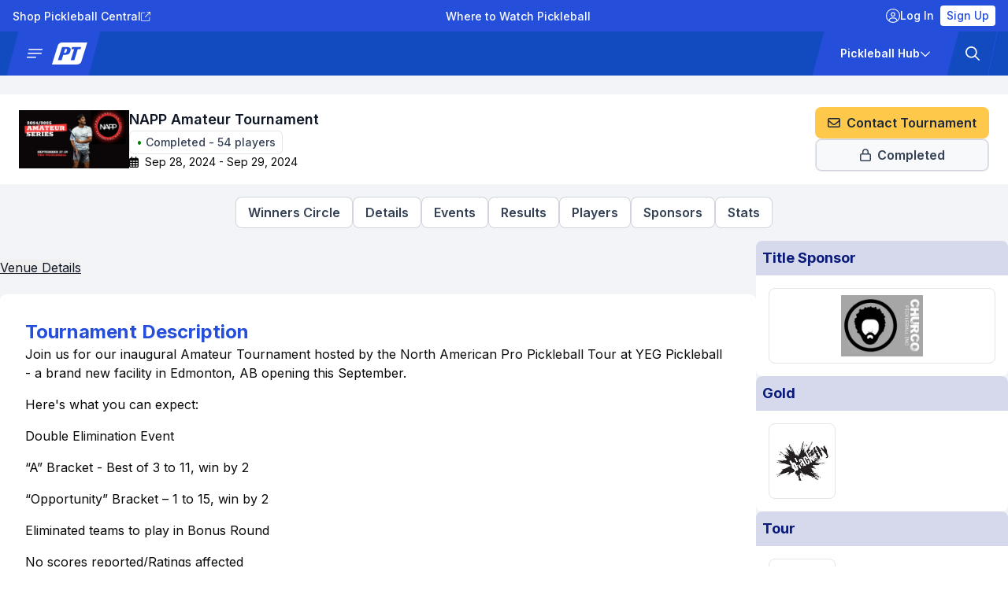

--- FILE ---
content_type: text/html; charset=utf-8
request_url: https://pickleballtournaments.com/tournaments/napp-semi-pro-amateur-tournament-2-1
body_size: 46791
content:
<!DOCTYPE html><html lang="en"><head><meta charSet="utf-8"/><meta name="viewport" content="width=device-width, initial-scale=1"/><meta name="viewport" content="width=device-width, initial-scale=1"/><link rel="preload" as="image" href="https://cdn.pickleball.com/global/PB-colored.svg?width=75&amp;height=33&amp;optimizer=image"/><link rel="preload" as="image" href="https://cdn.pickleball.com/global/PTL-colored.svg?width=75&amp;height=33&amp;optimizer=image"/><link rel="preload" as="image" href="https://cdn.pickleball.com/global/PT-colored.svg?width=75&amp;height=33&amp;optimizer=image"/><link rel="preload" as="image" href="https://cdn.pickleball.com/global/PL-colored.svg?width=75&amp;height=33&amp;optimizer=image"/><link rel="preload" as="image" href="https://cdn.pickleball.com/global/PC-colored.svg?width=75&amp;height=33&amp;optimizer=image"/><link rel="preload" as="image" href="https://cdn.pickleball.com/global/PT-full-colored.svg?width=320&amp;height=84&amp;optimizer=image"/><link rel="preload" as="image" href="https://cdn.pickleball.com/global/PT.svg?width=45&amp;height=28&amp;optimizer=image"/><link rel="stylesheet" href="/_next/static/css/00321a6af425c555.css" data-precedence="next"/><link rel="stylesheet" href="/_next/static/css/f591b33143648a37.css" data-precedence="next"/><link rel="stylesheet" href="/_next/static/css/9fc78819caae04db.css" data-precedence="next"/><link rel="stylesheet" href="/_next/static/css/0f5070f3a03f72ee.css" data-precedence="next"/><link rel="stylesheet" href="/_next/static/css/3c3b808b844a2ef8.css" data-precedence="next"/><link rel="preload" as="script" fetchPriority="low" href="/_next/static/chunks/webpack-22e210d1ce1cc22b.js"/><script src="/_next/static/chunks/45943f3a-aa3fdd9061b74af7.js" async=""></script><script src="/_next/static/chunks/1054-de6105ae0add9f80.js" async=""></script><script src="/_next/static/chunks/main-app-c672cfd0bb13bd41.js" async=""></script><script src="/_next/static/chunks/461e8420-43ef58f62ffb485a.js" async=""></script><script src="/_next/static/chunks/1057-67ac77bb067f9c6a.js" async=""></script><script src="/_next/static/chunks/1578-e715f727feb3b7f6.js" async=""></script><script src="/_next/static/chunks/678-35a534b4375a5947.js" async=""></script><script src="/_next/static/chunks/2843-c7b01e45166916a6.js" async=""></script><script src="/_next/static/chunks/app/global-error-34b90e86bd3e877a.js" async=""></script><script src="/_next/static/chunks/200b5f02-686ee317dbd9e187.js" async=""></script><script src="/_next/static/chunks/58c4ad9b-de2e9fb00ae5ab2f.js" async=""></script><script src="/_next/static/chunks/fe56b05f-83eaba80d1d83c3e.js" async=""></script><script src="/_next/static/chunks/0e9d1512-2a837fb561950cd3.js" async=""></script><script src="/_next/static/chunks/8fbed2ec-7e2ede9434d01539.js" async=""></script><script src="/_next/static/chunks/5407-c54f375bec3edd2e.js" async=""></script><script src="/_next/static/chunks/6182-63d36388f2eb6bbc.js" async=""></script><script src="/_next/static/chunks/6436-1eb9d699fadd70a5.js" async=""></script><script src="/_next/static/chunks/1326-375dfc2f7883cc12.js" async=""></script><script src="/_next/static/chunks/6222-796aed7454f9be79.js" async=""></script><script src="/_next/static/chunks/3390-2b8087f6cbea0e39.js" async=""></script><script src="/_next/static/chunks/7757-d05d608a5663dc4a.js" async=""></script><script src="/_next/static/chunks/2946-b3c24d15fc88a807.js" async=""></script><script src="/_next/static/chunks/9754-4480e23dffa146d8.js" async=""></script><script src="/_next/static/chunks/703-be5884e599042a9d.js" async=""></script><script src="/_next/static/chunks/2606-fa688e03e696116a.js" async=""></script><script src="/_next/static/chunks/7962-6240c76864b93e35.js" async=""></script><script src="/_next/static/chunks/8627-854e4ebe0f23e215.js" async=""></script><script src="/_next/static/chunks/495-57c63772301eca21.js" async=""></script><script src="/_next/static/chunks/9559-fc2bb187d2282c27.js" async=""></script><script src="/_next/static/chunks/app/tournaments/%5Bslug%5D/(with-subheader)/layout-3c5b8c024bc55533.js" async=""></script><script src="/_next/static/chunks/9558-42868474547b77b2.js" async=""></script><script src="/_next/static/chunks/app/layout-075a42390d5f13f9.js" async=""></script><script src="/_next/static/chunks/app/not-found-02e5702c622126fe.js" async=""></script><script src="/_next/static/chunks/0206212e-f50533ef592085c6.js" async=""></script><script src="/_next/static/chunks/8e478bab-02177ed017057df8.js" async=""></script><script src="/_next/static/chunks/8558-d87f7855a607a108.js" async=""></script><script src="/_next/static/chunks/398-240bc0fb8ba14765.js" async=""></script><script src="/_next/static/chunks/1533-69350d485e0268cb.js" async=""></script><script src="/_next/static/chunks/3093-d06b710c90b21031.js" async=""></script><script src="/_next/static/chunks/app/tournaments/%5Bslug%5D/(with-subheader)/page-0c529e504e713c72.js" async=""></script><link rel="preload" href="https://cdn.userway.org/widget.js" as="script"/><link rel="preload" href="https://www.pqanr7dftrk.com/scripts/sdk/everflow.js" as="script"/><meta name="next-size-adjust" content=""/><meta name="theme-color" content="#254edb"/><meta name="COPYRIGHT" content="(c) 2015-2026 Pickleball OpCo LLC"/><link rel="alternate" type="application/rss+xml" href="/api/feed" title="Pickleball Tournaments Blog Feed"/><script src="/_next/static/chunks/polyfills-42372ed130431b0a.js" noModule=""></script></head><body class="antialiased __className_f367f3"><div hidden=""><!--$?--><template id="B:0"></template><!--/$--></div><noscript>
        <iframe src="https://www.googletagmanager.com/ns.html?id=GTM-NSBB9F4L"
                height="0"
                width="0"
                style="display:none;visibility:hidden"
                title="Google Tag Manager"></iframe>
      </noscript><noscript><img height="1" width="1" style="display:none" alt="fbpx" src="https://www.facebook.com/tr?id=1780685049004027&amp;ev=PageView&amp;noscript=1"/></noscript><script>(self.__next_s=self.__next_s||[]).push(["https://www.pqanr7dftrk.com/scripts/sdk/everflow.js",{"type":"text/javascript","async":true,"id":"everflow-1"}])</script><script>(self.__next_s=self.__next_s||[]).push([0,{"type":"text/javascript","async":true,"children":"\n                var siteUrl = 'pickleballbrackets.com';\n                var advertiserId = '1';\n\n                window.onload = function() {\n                    var elems = document.body.getElementsByTagName(\"a\");\n                    if (!EF.getAdvertiserTransactionId(advertiserId)) {\n                        EF.click({\n                            offer_id: EF.urlParameter('oid'),\n                            affiliate_id: EF.urlParameter('affid'),\n                            sub1: EF.urlParameter('sub1'),\n                            sub2: EF.urlParameter('sub2'),\n                            sub3: EF.urlParameter('sub3'),\n                            sub4: EF.urlParameter('sub4'),\n                            sub5: EF.urlParameter('sub5'),\n                            uid: EF.urlParameter('uid'),\n                            source_id: EF.urlParameter('source_id'),\n                            transaction_id: EF.urlParameter('_ef_transaction_id'),\n                        }).then(function(transaction_id){\n                            for (var i = 0; i < elems.length; i++){\n                                if (elems[i].href.includes(siteUrl)) {\n                                    var url = new URL(elems[i].href);\n                                    url.searchParams.set('_ef_transaction_id', transaction_id);\n                                    elems[i].href = url.href\n                                }\n                            }\n                        });\n                    } else {\n                        for (var i = 0; i < elems.length; i++){\n                            if (elems[i].href.includes(siteUrl)) {\n                                var url = new URL(elems[i].href);\n                                url.searchParams.set('_ef_transaction_id', EF.getAdvertiserTransactionId(advertiserId));\n                                elems[i].href = url.href\n                            }\n                        }\n                    }\n                }\n                ","id":"everflow-2"}])</script><div class="m-0"><div class="m-0"><div class="relative z-50"><!--$?--><template id="B:1"></template><!--/$--><!--$?--><template id="B:2"></template><!--/$--><!--$?--><template id="B:3"></template><!--/$--></div><div class="contents"><main class="flex flex-col bg-gray-100"><div class="container mx-auto sm:px-0"><div class="w-full pt-4 sm:pt-6"></div><!--$?--><template id="B:4"></template><div class="container mx-auto my-4"><div class="flex flex-col space-y-6 py-4"><div class="flex flex-col gap-3"><div class="animate-pulse rounded-md bg-primary/10 h-10 w-[95%]"></div><div class="animate-pulse rounded-md bg-primary/10 h-6 w-[55%]"></div><div class="animate-pulse rounded-md bg-primary/10 h-4 w-[70%]"></div><div class="animate-pulse rounded-md bg-primary/10 h-5 w-4/5"></div></div><div class="flex flex-col gap-3"><div class="animate-pulse rounded-md bg-primary/10 h-10 w-[95%]"></div><div class="animate-pulse rounded-md bg-primary/10 h-6 w-[55%]"></div><div class="animate-pulse rounded-md bg-primary/10 h-4 w-[70%]"></div><div class="animate-pulse rounded-md bg-primary/10 h-5 w-4/5"></div></div><div class="flex flex-col gap-3"><div class="animate-pulse rounded-md bg-primary/10 h-10 w-[95%]"></div><div class="animate-pulse rounded-md bg-primary/10 h-6 w-[55%]"></div><div class="animate-pulse rounded-md bg-primary/10 h-4 w-[70%]"></div><div class="animate-pulse rounded-md bg-primary/10 h-5 w-4/5"></div></div></div></div><!--/$--></div></main></div></div></div><div class="pb-10 md:pb-0"><div class="flex flex-col justify-center bg-white shadow-xs" id="pb-footer"><!--$?--><template id="B:5"></template><div class="w-full flex justify-center p-4 md:p-8"><div class="flex flex-col lg:flex-row gap-8 md:gap-12 py-4 lg:py-9 px-4 md:px-6 md:py-6 rounded-xl w-full max-w-screen-xl lg:justify-center bg-white border border-gray-200 shadow-sm"><div class="flex-1 flex-col items-center lg:items-start"><div class="flex-1 flex-col items-center lg:items-start gap-4"><div class="flex flex-col items-center lg:items-start gap-2 py-2"><div class="h-9 w-full animate-pulse rounded-lg bg-gray-200 dark:bg-gray-700"></div><div class="h-9 w-[90%] animate-pulse flex lg:hidden rounded-lg bg-gray-200 dark:bg-gray-700"></div></div><div class="flex flex-col items-center lg:items-start gap-2 py-2"><div class="h-6 w-[70%] lg:w-[80%] animate-pulse rounded-lg bg-gray-200 dark:bg-gray-700"></div><div class="h-6 w-[90%] lg:w-[80%] animate-pulse rounded-lg bg-gray-200 dark:bg-gray-700"></div></div><div class="flex justify-center lg:justify-start w-full py-2"><div class="h-9 w-[60%] lg:w-[30%] animate-pulse rounded-lg bg-gray-200"></div></div></div></div><div class="grid grid-cols-2 md:grid-cols-3 gap-4 md:gap-6 lg:gap-4 px-2"><div class="flex flex-col lg:w-[172px] h-[107px] lg:h-auto justify-center items-center gap-2 p-4 bg-gray-200 rounded-xl"><div class="h-6 w-[40%] animate-pulse rounded-lg bg-gray-100 dark:bg-gray-700"></div><div class="h-4 w-[90%] animate-pulse rounded-lg bg-gray-100 dark:bg-gray-700"></div></div><div class="flex flex-col lg:w-[172px] h-[107px] lg:h-auto justify-center items-center gap-2 p-4 bg-gray-200 rounded-xl"><div class="h-6 w-[40%] animate-pulse rounded-lg bg-gray-100 dark:bg-gray-700"></div><div class="h-4 w-[90%] animate-pulse rounded-lg bg-gray-100 dark:bg-gray-700"></div></div><div class="flex flex-col lg:w-[172px] h-[107px] lg:h-auto justify-center items-center gap-2 p-4 bg-gray-200 rounded-xl"><div class="h-6 w-[40%] animate-pulse rounded-lg bg-gray-100 dark:bg-gray-700"></div><div class="h-4 w-[90%] animate-pulse rounded-lg bg-gray-100 dark:bg-gray-700"></div></div><div class="flex flex-col lg:w-[172px] h-[107px] lg:h-auto justify-center items-center gap-2 p-4 bg-gray-200 rounded-xl"><div class="h-6 w-[40%] animate-pulse rounded-lg bg-gray-100 dark:bg-gray-700"></div><div class="h-4 w-[90%] animate-pulse rounded-lg bg-gray-100 dark:bg-gray-700"></div></div><div class="flex flex-col lg:w-[172px] h-[107px] lg:h-auto justify-center items-center gap-2 p-4 bg-gray-200 rounded-xl"><div class="h-6 w-[40%] animate-pulse rounded-lg bg-gray-100 dark:bg-gray-700"></div><div class="h-4 w-[90%] animate-pulse rounded-lg bg-gray-100 dark:bg-gray-700"></div></div><div class="flex flex-col lg:w-[172px] h-[107px] lg:h-auto justify-center items-center gap-2 p-4 bg-gray-200 rounded-xl"><div class="h-6 w-[40%] animate-pulse rounded-lg bg-gray-100 dark:bg-gray-700"></div><div class="h-4 w-[90%] animate-pulse rounded-lg bg-gray-100 dark:bg-gray-700"></div></div></div></div></div><!--/$--><div class="w-full py-4 sm:py-6 px-4 md:px-8"><div class="mx-0.5 sm:container sm:mx-auto !p-0 !pt-1" style="max-width:1280px"><div id="962494_100023_0" class="relative w-full overflow-hidden rounded-md sm:rounded-xl"></div></div></div><div class="px-8 py-12 lg:p-12 lg:pb-[43px]"><div class="grid grid-cols-2 sm:grid-cols-3 lg:grid-cols-5 gap-y-10 gap-x-6 max-w-7xl mx-auto"><div class="font-semibold"><h2 class="mb-4 text-sm text-[#717680]">Main menu</h2><ul class="space-y-4 text-[#535862]"><li><a class="hover:underline" href="https://pickleball.com/news/all">News</a></li><li><a class="hover:underline" href="https://pickleballtournaments.com">Tournaments</a></li><li><a class="hover:underline" href="https://pickleball.com/results">Results</a></li><li><a class="hover:underline" href="https://pickleballleagues.com">Leagues</a></li><li><a class="hover:underline" href="https://pickleballteamleagues.com">Team Leagues</a></li><li><a class="hover:underline" href="https://pickleballclubs.com">Clubs</a></li><li><a class="hover:underline" href="https://pickleball.com/players">Players</a></li><li><a class="hover:underline" href="https://pickleball.com/rankings">Rankings</a></li><li><a class="hover:underline" href="https://www.tixr.com/groups/ppa">Tickets</a></li><li><a class="hover:underline" href="https://pickleballtournaments.com/pricing">Pricing</a></li></ul></div><div class="font-semibold"><h2 class="mb-4 text-sm text-[#717680]">Our Sites</h2><ul class="space-y-4 text-[#535862]"><li><a href="https://www.ppatour.com/" rel="noopener noreferrer" aria-label="PPA Tour" target="_blank" class="hover:underline">PPA Tour</a></li><li><a href="https://pickleballtv.com/" rel="noopener noreferrer" aria-label="Pickleball TV" target="_blank" class="hover:underline">Pickleball TV</a></li><li><a href="https://pickleballcentral.com/" rel="noopener noreferrer" aria-label="Pickleball Central" target="_blank" class="hover:underline">Pickleball Central</a></li><li><a class="hover:underline" href="https://pickleballtournaments.com">Pickleball Tournaments</a></li><li><a class="hover:underline" href="https://pickleballtournaments.com/blog/1">Tournament Blog</a></li><li><a href="https://www.topcourt.com/" rel="noopener noreferrer" aria-label="Top Court" target="_blank" class="hover:underline">Top Court</a></li><li><a href="https://justcourts.com/" rel="noopener noreferrer" aria-label="Just Courts" target="_blank" class="hover:underline">Just Courts</a></li></ul></div><div class="font-semibold"><h2 class="mb-4 text-sm text-[#717680]">Pickleball Hub</h2><ul class="space-y-4 text-[#535862]"><li><a class="hover:underline" href="https://pickleball.com/people/all">People</a></li><li><a class="hover:underline" href="https://pickleball.com/learn/all">Learn</a></li><li><a class="hover:underline" href="https://pickleball.com/gear/all">Gear</a></li><li><a class="hover:underline" href="https://pickleball.com/culture/all">Culture</a></li><li><a class="hover:underline" href="https://pickleball.com/industry/all">Industry</a></li><li><a class="hover:underline" href="https://pickleball.com/fashion/all">Fashion</a></li><li><a class="hover:underline" href="https://pickleball.com/meme/1?subcategory=memes">Pics &amp; Vids</a></li><li><a class="hover:underline" href="https://pickleball.com/newsletters/all">Newsletters</a></li><li><a class="hover:underline" href="https://pickleball.com/blogs/all">Blogs</a></li></ul></div><div class="font-semibold"><h2 class="mb-4 text-sm text-[#717680]">Follow us</h2><ul class="space-y-4 text-[#535862]"><li><a href="https://www.instagram.com/pickleballdotcom/" rel="noopener noreferrer" aria-label="Pickleball Instagram" target="_blank" class="hover:underline">Instagram</a></li><li><a href="https://www.facebook.com/pickleballcom/" rel="noopener noreferrer" aria-label="Pickleball Facebook" target="_blank" class="hover:underline">Facebook</a></li><li><a href="https://twitter.com/pickleball_com" rel="noopener noreferrer" aria-label="Pickleball X" target="_blank" class="hover:underline">X/Twitter</a></li><li><a href="https://www.tiktok.com/@pickleballdotcom?lang=en" rel="noopener noreferrer" aria-label="Pickleball Tiktok" target="_blank" class="hover:underline">Tiktok</a></li><li><a href="https://www.youtube.com/@Pickleballcom" rel="noopener noreferrer" aria-label="Pickleball Youtube" target="_blank" class="hover:underline">Youtube</a></li></ul></div><div class="flex flex-col gap-6"><div class="font-semibold"><h2 class="mb-4 text-sm text-[#717680]">Legal</h2><ul class="space-y-4 text-[#535862]"><li><a class="hover:underline" href="https://pickleball.com/privacy-policy">Privacy Policy</a></li><li><a class="hover:underline" href="https://pickleball.com/terms-of-use">Terms of Use</a></li><li><a class="hover:underline" href="https://pickleball.com/dmca-notice">DMCA Notice</a></li><li><a class="hover:underline" href="https://pickleball.com/betting-disclaimer">Betting Disclaimer</a></li></ul></div><div class="hidden lg:block"><div class="font-semibold"><h2 class="mb-4 text-sm text-[#717680]">Help</h2><ul class="space-y-4 text-[#535862]"><li><a href="https://pickleballtournaments-help.freshdesk.com/en/support/home" rel="noopener noreferrer" aria-label="Contact us" target="_blank" class="hover:underline">Contact us</a></li><li><a href="https://contact.pickleball.com/advertise" rel="noopener noreferrer" aria-label="Advertise with us" target="_blank" class="hover:underline">Advertise with us</a></li></ul></div></div></div><div class="block lg:hidden"><div class="font-semibold"><h2 class="mb-4 text-sm text-[#717680]">Help</h2><ul class="space-y-4 text-[#535862]"><li><a href="https://pickleballtournaments-help.freshdesk.com/en/support/home" rel="noopener noreferrer" aria-label="Contact us" target="_blank" class="hover:underline">Contact us</a></li><li><a href="https://contact.pickleball.com/advertise" rel="noopener noreferrer" aria-label="Advertise with us" target="_blank" class="hover:underline">Advertise with us</a></li></ul></div></div></div><div class="text-left text-[#717680] pt-8 sm:pt-12 max-w-7xl mx-auto">Pickleball.com is not a gambling operator and does not provide or facilitate real-money gambling services.
			 Content on this site may contain links to third-party gambling sites,
			  but this does not constitute an endorsement, sponsorship, or guarantee of those sites.
			   Please Gamble Responsibly. Call 1-800-GAMBLER for help. Go to our <a class="underline text-[#535862] font-semibold" href="https://pickleball.com/betting-disclaimer">Betting Disclaimer</a> page for more information.</div><div class="py-8 sm:py-12 max-w-7xl mx-auto"><h2 class="text-gray-500 text-xl font-semibold">Our products</h2><div class="grid grid-cols-3 sm:flex sm:flex-row gap-y-10 gap-x-6 pt-6"><a class="hover:opacity-70" href="https://pickleball.com"><img src="https://cdn.pickleball.com/global/PB-colored.svg?width=75&amp;height=33&amp;optimizer=image" alt="Pickleball" class="h-[33px] w-auto rounded"/></a><a class="hover:opacity-70" href="https://pickleballteamleagues.com"><img src="https://cdn.pickleball.com/global/PTL-colored.svg?width=75&amp;height=33&amp;optimizer=image" alt="Pickleball Team Leagues" class="h-[33px] w-auto rounded"/></a><a class="hover:opacity-70" href="https://pickleballtournaments.com"><img src="https://cdn.pickleball.com/global/PT-colored.svg?width=75&amp;height=33&amp;optimizer=image" alt="Pickleball Tournaments" class="h-[33px] w-auto rounded"/></a><a class="hover:opacity-70" href="https://pickleballleagues.com"><img src="https://cdn.pickleball.com/global/PL-colored.svg?width=75&amp;height=33&amp;optimizer=image" alt="Pickleball Leagues" class="h-[33px] w-auto rounded"/></a><a class="hover:opacity-70" href="https://pickleballclubs.com"><img src="https://cdn.pickleball.com/global/PC-colored.svg?width=75&amp;height=33&amp;optimizer=image" alt="Pickleball Clubs" class="h-[33px] w-auto rounded"/></a></div></div><div class="flex flex-col-reverse gap-4 sm:flex-row justify-between items-center pt-8 max-w-7xl mx-auto p-[7px]"><div class="text-center text-[#717680]">© 2026 Pickleball OpCo LLC, All Rights Reserved.</div><img src="https://cdn.pickleball.com/global/PT-full-colored.svg?width=320&amp;height=84&amp;optimizer=image" alt="PickleballTournaments.com" class="h-[42px] w-auto object-contain"/></div></div></div></div><div class="fixed bottom-3 left-1/2 z-30 -translate-x-1/2 sm:bottom-3 sm:left-auto sm:right-9 sm:translate-x-0"><button class="inline-flex h-9 items-center justify-center rounded-lg bg-gray-900 hover:bg-gray-800
					 px-4 py-2.5 text-base font-semibold leading-5 text-white transition-all duration-300 hidden"><span><svg aria-hidden="true" focusable="false" data-prefix="far" data-icon="arrow-up-to-line" class="svg-inline--fa fa-arrow-up-to-line mr-2" role="img" xmlns="http://www.w3.org/2000/svg" viewBox="0 0 384 512"><path fill="currentColor" d="M24 32C10.7 32 0 42.7 0 56S10.7 80 24 80l336 0c13.3 0 24-10.7 24-24s-10.7-24-24-24L24 32zM209.5 167.6c-4.5-4.8-10.9-7.6-17.5-7.6s-12.9 2.7-17.5 7.6l-128 136c-9.1 9.7-8.6 24.8 1 33.9s24.8 8.6 33.9-1L168 244.5l0 83.5 0 128c0 13.3 10.7 24 24 24s24-10.7 24-24l0-128 0-83.5 86.5 91.9c9.1 9.7 24.3 10.1 33.9 1s10.1-24.3 1-33.9l-128-136z"></path></svg></span>Back to Top</button></div><script>requestAnimationFrame(function(){$RT=performance.now()});</script><script src="/_next/static/chunks/webpack-22e210d1ce1cc22b.js" id="_R_" async=""></script><div hidden id="S:1"><div class="hidden text-white sm:block !bg-blue-600" id="pb-topnav"><ul class="mx-auto flex h-10 max-w-[1280px] items-center justify-between px-4"><li class="divide-x divide-gray-400"><a target="_blank" class="inline-flex items-center gap-2 pr-4 text-sm font-medium underline-offset-4 hover:underline decoration-white" data-testid="pre-header-link-pickleball-central" href="https://pickleballcentral.com"><span class="inline-flex">Shop Pickleball Central</span><svg aria-hidden="true" focusable="false" data-prefix="fal" data-icon="arrow-up-right-from-square" class="svg-inline--fa fa-arrow-up-right-from-square fa-sm " role="img" xmlns="http://www.w3.org/2000/svg" viewBox="0 0 512 512"><path fill="currentColor" d="M336 0c-8.8 0-16 7.2-16 16s7.2 16 16 16l121.4 0L212.7 276.7c-6.2 6.2-6.2 16.4 0 22.6s16.4 6.2 22.6 0L480 54.6 480 176c0 8.8 7.2 16 16 16s16-7.2 16-16l0-160c0-8.8-7.2-16-16-16L336 0zM64 32C28.7 32 0 60.7 0 96L0 448c0 35.3 28.7 64 64 64l352 0c35.3 0 64-28.7 64-64l0-144c0-8.8-7.2-16-16-16s-16 7.2-16 16l0 144c0 17.7-14.3 32-32 32L64 480c-17.7 0-32-14.3-32-32L32 96c0-17.7 14.3-32 32-32l144 0c8.8 0 16-7.2 16-16s-7.2-16-16-16L64 32z"></path></svg></a></li><li class="divide-x divide-gray-400"><a class="inline-flex items-center gap-2 pr-4 text-sm font-medium underline-offset-4 hover:underline decoration-white" data-testid="pre-header-link-watch-now" href="https://pickleball.com/watch-now"><span class="inline-flex">Where to Watch Pickleball</span></a></li><li class="flex items-center gap-2" data-testid="pre-header-user-profile"><a href="https://sso.pickleball.com/?flow=SelfService&amp;continue=" class="mr-2 flex items-center gap-2 !bg-transparent !py-1.5 text-sm font-medium !leading-none text-gray-700 hover:!bg-transparent text-white hover:!bg-transparent hover:!text-white/80" rel="nofollow" data-testid="pre-header-user-profile-login"><svg aria-hidden="true" focusable="false" data-prefix="fal" data-icon="circle-user" class="svg-inline--fa fa-circle-user text-lg" role="img" xmlns="http://www.w3.org/2000/svg" viewBox="0 0 512 512"><path fill="currentColor" d="M412.1 416.6C398.1 361.1 347.9 320 288 320l-64 0c-59.9 0-110.1 41.1-124.1 96.6C58 375.9 32 319 32 256C32 132.3 132.3 32 256 32s224 100.3 224 224c0 63-26 119.9-67.9 160.6zm-28.5 23.4C347.5 465.2 303.5 480 256 480s-91.5-14.8-127.7-39.9c4-49.3 45.3-88.1 95.7-88.1l64 0c50.4 0 91.6 38.8 95.7 88.1zM256 512A256 256 0 1 0 256 0a256 256 0 1 0 0 512zm0-256a48 48 0 1 1 0-96 48 48 0 1 1 0 96zm-80-48a80 80 0 1 0 160 0 80 80 0 1 0 -160 0z"></path></svg>Log In</a><a href="https://sso.pickleball.com/v3/signup?continue=" class="rounded !py-1.5 px-2 text-sm font-medium !leading-none !bg-white !text-blue-600 hover:!text-blue-600" rel="nofollow" data-testid="pre-header-user-profile-register">Sign Up</a></li></ul></div></div><script>$RB=[];$RV=function(b){$RT=performance.now();for(var a=0;a<b.length;a+=2){var c=b[a],e=b[a+1];null!==e.parentNode&&e.parentNode.removeChild(e);var f=c.parentNode;if(f){var g=c.previousSibling,h=0;do{if(c&&8===c.nodeType){var d=c.data;if("/$"===d||"/&"===d)if(0===h)break;else h--;else"$"!==d&&"$?"!==d&&"$~"!==d&&"$!"!==d&&"&"!==d||h++}d=c.nextSibling;f.removeChild(c);c=d}while(c);for(;e.firstChild;)f.insertBefore(e.firstChild,c);g.data="$";g._reactRetry&&g._reactRetry()}}b.length=0};
$RC=function(b,a){if(a=document.getElementById(a))(b=document.getElementById(b))?(b.previousSibling.data="$~",$RB.push(b,a),2===$RB.length&&(b="number"!==typeof $RT?0:$RT,a=performance.now(),setTimeout($RV.bind(null,$RB),2300>a&&2E3<a?2300-a:b+300-a))):a.parentNode.removeChild(a)};$RC("B:1","S:1")</script><div hidden id="S:3"><header class="relative z-50" id="pb-mainheader"><div class="relative"><nav class="pbui-xKR2U sticky top-0 z-50 [&amp;&gt;*:first-child]:!max-w-[1280px] !bg-[#114BBF]" role="navigation"><div class="pbui-sLUB4"><div class="static sm:relative"><span class="pbui-UYmdh select-none !px-0 sm:!pl-4 !-skew-x-[15deg] size-full !bg-blue-600 before:!bg-blue-600"><div class="relative skew-x-3"><div class="flex-row items-center cursor-pointer flex" role="button" tabindex="0"><div class="hidden sm:flex !size-6 items-center justify-center"><svg width="24" height="24" viewBox="0 0 24 24" fill="none"><rect x="3" y="6" width="18" height="1.5" rx="1" fill="white"></rect><rect x="3" y="11" width="18" height="1.5" rx="1" fill="white"></rect><rect x="3" y="16" width="12" height="1.5" rx="1" fill="white"></rect></svg></div><h1 class="flex sm:hidden w-[65px] items-center justify-center"><img src="https://cdn.pickleball.com/global/PT.svg?width=45&amp;height=28&amp;optimizer=image" width="45" height="28" alt="Pickleballtournaments.com" class="z-40 skew-x-12"/></h1><h1 class="hidden !w-16 sm:flex justify-center items-center"><img src="https://cdn.pickleball.com/global/PT.svg?width=45&amp;height=28&amp;optimizer=image" width="45" height="28" alt="Pickleballtournaments.com" class="z-40 skew-x-12"/></h1></div></div></span></div><div class="mr-2 sm:mr-6"></div><div class="relative hidden flex-1 gap-1 overflow-hidden text-sm text-white transition-opacity duration-200 sm:inline-flex opacity-0"><ul class="flex items-center gap-1 flex-nowrap whitespace-nowrap"><li class="h-[56px]"><div class="relative flex font-semibold text-white transition-all duration-150 hover:text-opacity-60  h-full" data-collid="1" rel="noopener noreferrer" data-testid="nav-News"><a class="flex items-center px-2" href="https://pickleball.com/news/all">News</a></div></li><li class="h-[56px]"><div class="relative flex font-semibold text-white transition-all duration-150 hover:text-opacity-60  h-full" data-collid="2" rel="noopener noreferrer" data-testid="nav-Tournaments"><a class="flex items-center px-2" href="https://pickleballtournaments.com">Tournaments</a></div></li><li class="h-[56px]"><div class="relative flex font-semibold text-white transition-all duration-150 hover:text-opacity-60  h-full" data-collid="3" rel="noopener noreferrer" data-testid="nav-Results"><a class="flex items-center px-2" href="https://pickleball.com/results">Results</a></div></li><li class="h-[56px]"><div class="relative flex font-semibold text-white transition-all duration-150 hover:text-opacity-60  h-full" data-collid="4" rel="noopener noreferrer" data-testid="nav-Leagues"><a class="flex items-center px-2" href="https://pickleballleagues.com">Leagues</a></div></li><li class="h-[56px]"><div class="relative flex font-semibold text-white transition-all duration-150 hover:text-opacity-60  h-full" data-collid="5" rel="noopener noreferrer" data-testid="nav-Team Leagues"><a class="flex items-center px-2" href="https://pickleballteamleagues.com">Team Leagues</a></div></li><li class="h-[56px]"><div class="relative flex font-semibold text-white transition-all duration-150 hover:text-opacity-60  h-full" data-collid="6" rel="noopener noreferrer" data-testid="nav-Clubs"><a class="flex items-center px-2" href="https://pickleballclubs.com">Clubs</a></div></li><li class="h-[56px]"><div class="relative flex font-semibold text-white transition-all duration-150 hover:text-opacity-60  h-full" data-collid="7" rel="noopener noreferrer" data-testid="nav-Players"><a class="flex items-center px-2" href="https://pickleball.com/players">Players</a></div></li><li class="h-[56px]"><div class="relative flex font-semibold text-white transition-all duration-150 hover:text-opacity-60  h-full" data-collid="8" rel="noopener noreferrer" data-testid="nav-Rankings"><a class="flex items-center px-2" href="https://pickleball.com/rankings">Rankings</a></div></li><li class="h-[56px]"><div class="relative flex font-semibold text-white transition-all duration-150 hover:text-opacity-60  h-full" data-collid="9" target="_blank" rel="noopener noreferrer" data-testid="nav-Tickets"><a class="flex items-center px-2" target="_blank" href="https://www.tixr.com/groups/ppa">Tickets</a></div></li><li class="h-[56px]"><div class="relative flex font-semibold text-white transition-all duration-150 hover:text-opacity-60  h-full" data-collid="10" rel="noopener noreferrer" data-testid="nav-Pricing"><a class="flex items-center px-2" href="https://pickleballtournaments.com/pricing">Pricing</a></div></li></ul></div><div class="ml-auto mr-1 flex"><div class="pbui-SHk5V !inline-flex sm:!hidden"><div class="skew-x-12"><a rel="nofollow" href="https://sso.pickleball.com/?flow=SelfService&amp;continue=">Login</a></div></div><div class="!hidden -skew-x-[15deg] items-center justify-center px-7 text-white sm:!inline-flex bg-experiment !bg-blue-600" role="button" tabindex="0" data-testid="nav-pickleball-hub"><div class="skew-x-[15deg]"><div class="relative"><div role="button" tabindex="0" class="flex cursor-pointer items-center gap-1.5 text-white"><span class="text-sm font-semibold transition-all duration-150 hover:text-opacity-80">Pickleball Hub</span><svg aria-hidden="true" focusable="false" data-prefix="far" data-icon="chevron-down" class="svg-inline--fa fa-chevron-down fa-sm " role="img" xmlns="http://www.w3.org/2000/svg" viewBox="0 0 512 512"><path fill="currentColor" d="M239 401c9.4 9.4 24.6 9.4 33.9 0L465 209c9.4-9.4 9.4-24.6 0-33.9s-24.6-9.4-33.9 0l-175 175L81 175c-9.4-9.4-24.6-9.4-33.9 0s-9.4 24.6 0 33.9L239 401z"></path></svg></div></div></div></div><div class="pbui-SHk5V !px-3 sm:!px-4 sm:!border-r-blue-600 sm:!border-l-transparent" tabindex="0"><div class="skew-x-12"><svg aria-labelledby="svg-inline--fa-title-search-icon-mobile" data-prefix="far" data-icon="magnifying-glass" class="svg-inline--fa fa-magnifying-glass sm:!hidden" role="button" xmlns="http://www.w3.org/2000/svg" viewBox="0 0 512 512" aria-label="Search"><title id="svg-inline--fa-title-search-icon-mobile">Search Icon</title><path fill="currentColor" d="M368 208A160 160 0 1 0 48 208a160 160 0 1 0 320 0zM337.1 371.1C301.7 399.2 256.8 416 208 416C93.1 416 0 322.9 0 208S93.1 0 208 0S416 93.1 416 208c0 48.8-16.8 93.7-44.9 129.1L505 471c9.4 9.4 9.4 24.6 0 33.9s-24.6 9.4-33.9 0L337.1 371.1z"></path></svg><svg aria-labelledby="svg-inline--fa-title-search-icon-desktop" data-prefix="far" data-icon="magnifying-glass" class="svg-inline--fa fa-magnifying-glass fa-lg !hidden sm:!flex" role="button" xmlns="http://www.w3.org/2000/svg" viewBox="0 0 512 512" aria-label="Search"><title id="svg-inline--fa-title-search-icon-desktop">Search Icon</title><path fill="currentColor" d="M368 208A160 160 0 1 0 48 208a160 160 0 1 0 320 0zM337.1 371.1C301.7 399.2 256.8 416 208 416C93.1 416 0 322.9 0 208S93.1 0 208 0S416 93.1 416 208c0 48.8-16.8 93.7-44.9 129.1L505 471c9.4 9.4 9.4 24.6 0 33.9s-24.6 9.4-33.9 0L337.1 371.1z"></path></svg></div></div><div class="pbui-SHk5V !inline-flex items-center !px-3 sm:!hidden"><div class="skew-x-12"><svg aria-hidden="true" focusable="false" data-prefix="fal" data-icon="bars" class="svg-inline--fa fa-bars " role="img" xmlns="http://www.w3.org/2000/svg" viewBox="0 0 448 512"><path fill="currentColor" d="M0 80c0-8.8 7.2-16 16-16l416 0c8.8 0 16 7.2 16 16s-7.2 16-16 16L16 96C7.2 96 0 88.8 0 80zM0 240c0-8.8 7.2-16 16-16l416 0c8.8 0 16 7.2 16 16s-7.2 16-16 16L16 256c-8.8 0-16-7.2-16-16zM448 400c0 8.8-7.2 16-16 16L16 416c-8.8 0-16-7.2-16-16s7.2-16 16-16l416 0c8.8 0 16 7.2 16 16z"></path></svg></div></div></div></div></nav></div></header></div><script>$RC("B:3","S:3")</script><script>(self.__next_f=self.__next_f||[]).push([0])</script><script>self.__next_f.push([1,"1:\"$Sreact.fragment\"\n3:I[41203,[],\"\"]\n4:I[31663,[],\"\"]\n7:I[21761,[],\"OutletBoundary\"]\n9:I[95311,[],\"AsyncMetadataOutlet\"]\nb:I[21761,[],\"ViewportBoundary\"]\nd:I[21761,[],\"MetadataBoundary\"]\ne:\"$Sreact.suspense\"\n10:I[39193,[\"9569\",\"static/chunks/461e8420-43ef58f62ffb485a.js\",\"1057\",\"static/chunks/1057-67ac77bb067f9c6a.js\",\"1578\",\"static/chunks/1578-e715f727feb3b7f6.js\",\"678\",\"static/chunks/678-35a534b4375a5947.js\",\"2843\",\"static/chunks/2843-c7b01e45166916a6.js\",\"4219\",\"static/chunks/app/global-error-34b90e86bd3e877a.js\"],\"default\"]\n"])</script><script>self.__next_f.push([1,"14:I[43338,[\"4428\",\"static/chunks/200b5f02-686ee317dbd9e187.js\",\"9569\",\"static/chunks/461e8420-43ef58f62ffb485a.js\",\"8611\",\"static/chunks/58c4ad9b-de2e9fb00ae5ab2f.js\",\"2198\",\"static/chunks/fe56b05f-83eaba80d1d83c3e.js\",\"1834\",\"static/chunks/0e9d1512-2a837fb561950cd3.js\",\"2796\",\"static/chunks/8fbed2ec-7e2ede9434d01539.js\",\"1057\",\"static/chunks/1057-67ac77bb067f9c6a.js\",\"5407\",\"static/chunks/5407-c54f375bec3edd2e.js\",\"6182\",\"static/chunks/6182-63d36388f2eb6bbc.js\",\"1578\",\"static/chunks/1578-e715f727feb3b7f6.js\",\"6436\",\"static/chunks/6436-1eb9d699fadd70a5.js\",\"1326\",\"static/chunks/1326-375dfc2f7883cc12.js\",\"6222\",\"static/chunks/6222-796aed7454f9be79.js\",\"3390\",\"static/chunks/3390-2b8087f6cbea0e39.js\",\"7757\",\"static/chunks/7757-d05d608a5663dc4a.js\",\"2946\",\"static/chunks/2946-b3c24d15fc88a807.js\",\"9754\",\"static/chunks/9754-4480e23dffa146d8.js\",\"703\",\"static/chunks/703-be5884e599042a9d.js\",\"2606\",\"static/chunks/2606-fa688e03e696116a.js\",\"7962\",\"static/chunks/7962-6240c76864b93e35.js\",\"8627\",\"static/chunks/8627-854e4ebe0f23e215.js\",\"495\",\"static/chunks/495-57c63772301eca21.js\",\"9559\",\"static/chunks/9559-fc2bb187d2282c27.js\",\"890\",\"static/chunks/app/tournaments/%5Bslug%5D/(with-subheader)/layout-3c5b8c024bc55533.js\"],\"RTEProvider\"]\n"])</script><script>self.__next_f.push([1,"18:I[29931,[\"4428\",\"static/chunks/200b5f02-686ee317dbd9e187.js\",\"9569\",\"static/chunks/461e8420-43ef58f62ffb485a.js\",\"8611\",\"static/chunks/58c4ad9b-de2e9fb00ae5ab2f.js\",\"2198\",\"static/chunks/fe56b05f-83eaba80d1d83c3e.js\",\"1834\",\"static/chunks/0e9d1512-2a837fb561950cd3.js\",\"2796\",\"static/chunks/8fbed2ec-7e2ede9434d01539.js\",\"1057\",\"static/chunks/1057-67ac77bb067f9c6a.js\",\"5407\",\"static/chunks/5407-c54f375bec3edd2e.js\",\"6182\",\"static/chunks/6182-63d36388f2eb6bbc.js\",\"1578\",\"static/chunks/1578-e715f727feb3b7f6.js\",\"6436\",\"static/chunks/6436-1eb9d699fadd70a5.js\",\"1326\",\"static/chunks/1326-375dfc2f7883cc12.js\",\"6222\",\"static/chunks/6222-796aed7454f9be79.js\",\"3390\",\"static/chunks/3390-2b8087f6cbea0e39.js\",\"7757\",\"static/chunks/7757-d05d608a5663dc4a.js\",\"2946\",\"static/chunks/2946-b3c24d15fc88a807.js\",\"9754\",\"static/chunks/9754-4480e23dffa146d8.js\",\"703\",\"static/chunks/703-be5884e599042a9d.js\",\"2606\",\"static/chunks/2606-fa688e03e696116a.js\",\"7962\",\"static/chunks/7962-6240c76864b93e35.js\",\"8627\",\"static/chunks/8627-854e4ebe0f23e215.js\",\"495\",\"static/chunks/495-57c63772301eca21.js\",\"9559\",\"static/chunks/9559-fc2bb187d2282c27.js\",\"890\",\"static/chunks/app/tournaments/%5Bslug%5D/(with-subheader)/layout-3c5b8c024bc55533.js\"],\"\"]\n"])</script><script>self.__next_f.push([1,"19:I[63033,[\"4428\",\"static/chunks/200b5f02-686ee317dbd9e187.js\",\"9569\",\"static/chunks/461e8420-43ef58f62ffb485a.js\",\"8611\",\"static/chunks/58c4ad9b-de2e9fb00ae5ab2f.js\",\"2198\",\"static/chunks/fe56b05f-83eaba80d1d83c3e.js\",\"1834\",\"static/chunks/0e9d1512-2a837fb561950cd3.js\",\"2796\",\"static/chunks/8fbed2ec-7e2ede9434d01539.js\",\"1057\",\"static/chunks/1057-67ac77bb067f9c6a.js\",\"5407\",\"static/chunks/5407-c54f375bec3edd2e.js\",\"6436\",\"static/chunks/6436-1eb9d699fadd70a5.js\",\"6222\",\"static/chunks/6222-796aed7454f9be79.js\",\"9558\",\"static/chunks/9558-42868474547b77b2.js\",\"7177\",\"static/chunks/app/layout-075a42390d5f13f9.js\"],\"default\"]\n1e:I[91942,[\"4428\",\"static/chunks/200b5f02-686ee317dbd9e187.js\",\"9569\",\"static/chunks/461e8420-43ef58f62ffb485a.js\",\"8611\",\"static/chunks/58c4ad9b-de2e9fb00ae5ab2f.js\",\"2198\",\"static/chunks/fe56b05f-83eaba80d1d83c3e.js\",\"1834\",\"static/chunks/0e9d1512-2a837fb561950cd3.js\",\"2796\",\"static/chunks/8fbed2ec-7e2ede9434d01539.js\",\"1057\",\"static/chunks/1057-67ac77bb067f9c6a.js\",\"5407\",\"static/chunks/5407-c54f375bec3edd2e.js\",\"6436\",\"static/chunks/6436-1eb9d699fadd70a5.js\",\"6222\",\"static/chunks/6222-796aed7454f9be79.js\",\"9558\",\"static/chunks/9558-42868474547b77b2.js\",\"7177\",\"static/chunks/app/layout-075a42390d5f13f9.js\"],\"AppConfigProvider\"]\n1f:I[32800,[\"4428\",\"static/chunks/200b5f02-686ee317dbd9e187.js\",\"9569\",\"static/chunks/461e8420-43ef58f62ffb485a.js\",\"8611\",\"static/chunks/58c4ad9b-de2e9fb00ae5ab2f.js\",\"2198\",\"static/chunks/fe56b05f-83eaba80d1d83c3e.js\",\"1834\",\"static/chunks/0e9d1512-2a837fb561950cd3.js\",\"2796\",\"static/chunks/8fbed2ec-7e2ede9434d01539.js\",\"1057\",\"static/chunks/1057-67ac77bb067f9c6a.js\",\"5407\",\"static/chunks/5407-c54f375bec3edd2e.js\",\"6436\",\"static/chunks/6436-1eb9d699fadd70a5.js\",\"6222\",\"static/chunks/6222-796aed7454f9be79.js\",\"9558\",\"static/chunks/9558-42868474547b77b2.js\",\"7177\",\"static/chunks/app/layout-075a42390d5f13f9.js\"],\"SessionProvider\"]\n20:I[36942,[\"4428\",\"static/chunks/200b5f02-686ee317dbd9e187.js\",\"9569\",\"static/chunks/461e8420-43ef58f62ffb485a.js\",\"8611\",\"static/chunks/58"])</script><script>self.__next_f.push([1,"c4ad9b-de2e9fb00ae5ab2f.js\",\"2198\",\"static/chunks/fe56b05f-83eaba80d1d83c3e.js\",\"1834\",\"static/chunks/0e9d1512-2a837fb561950cd3.js\",\"2796\",\"static/chunks/8fbed2ec-7e2ede9434d01539.js\",\"1057\",\"static/chunks/1057-67ac77bb067f9c6a.js\",\"5407\",\"static/chunks/5407-c54f375bec3edd2e.js\",\"6436\",\"static/chunks/6436-1eb9d699fadd70a5.js\",\"6222\",\"static/chunks/6222-796aed7454f9be79.js\",\"9558\",\"static/chunks/9558-42868474547b77b2.js\",\"7177\",\"static/chunks/app/layout-075a42390d5f13f9.js\"],\"UserProvider\"]\n21:I[82995,[\"4428\",\"static/chunks/200b5f02-686ee317dbd9e187.js\",\"9569\",\"static/chunks/461e8420-43ef58f62ffb485a.js\",\"8611\",\"static/chunks/58c4ad9b-de2e9fb00ae5ab2f.js\",\"2198\",\"static/chunks/fe56b05f-83eaba80d1d83c3e.js\",\"1834\",\"static/chunks/0e9d1512-2a837fb561950cd3.js\",\"2796\",\"static/chunks/8fbed2ec-7e2ede9434d01539.js\",\"1057\",\"static/chunks/1057-67ac77bb067f9c6a.js\",\"5407\",\"static/chunks/5407-c54f375bec3edd2e.js\",\"6436\",\"static/chunks/6436-1eb9d699fadd70a5.js\",\"6222\",\"static/chunks/6222-796aed7454f9be79.js\",\"9558\",\"static/chunks/9558-42868474547b77b2.js\",\"7177\",\"static/chunks/app/layout-075a42390d5f13f9.js\"],\"AuthProvider\"]\n22:I[56048,[\"4428\",\"static/chunks/200b5f02-686ee317dbd9e187.js\",\"9569\",\"static/chunks/461e8420-43ef58f62ffb485a.js\",\"8611\",\"static/chunks/58c4ad9b-de2e9fb00ae5ab2f.js\",\"2198\",\"static/chunks/fe56b05f-83eaba80d1d83c3e.js\",\"1834\",\"static/chunks/0e9d1512-2a837fb561950cd3.js\",\"2796\",\"static/chunks/8fbed2ec-7e2ede9434d01539.js\",\"1057\",\"static/chunks/1057-67ac77bb067f9c6a.js\",\"5407\",\"static/chunks/5407-c54f375bec3edd2e.js\",\"6436\",\"static/chunks/6436-1eb9d699fadd70a5.js\",\"6222\",\"static/chunks/6222-796aed7454f9be79.js\",\"9558\",\"static/chunks/9558-42868474547b77b2.js\",\"7177\",\"static/chunks/app/layout-075a42390d5f13f9.js\"],\"ImpressionProvider\"]\n23:I[92362,[\"4428\",\"static/chunks/200b5f02-686ee317dbd9e187.js\",\"9569\",\"static/chunks/461e8420-43ef58f62ffb485a.js\",\"8611\",\"static/chunks/58c4ad9b-de2e9fb00ae5ab2f.js\",\"2198\",\"static/chunks/fe56b05f-83eaba80d1d83c3e.js\",\"1834\",\"static/chunks/0e9d1512-2a837fb561950cd3.js\",\"2796"])</script><script>self.__next_f.push([1,"\",\"static/chunks/8fbed2ec-7e2ede9434d01539.js\",\"1057\",\"static/chunks/1057-67ac77bb067f9c6a.js\",\"5407\",\"static/chunks/5407-c54f375bec3edd2e.js\",\"6436\",\"static/chunks/6436-1eb9d699fadd70a5.js\",\"6222\",\"static/chunks/6222-796aed7454f9be79.js\",\"9558\",\"static/chunks/9558-42868474547b77b2.js\",\"7177\",\"static/chunks/app/layout-075a42390d5f13f9.js\"],\"default\"]\n"])</script><script>self.__next_f.push([1,"26:I[12843,[\"4428\",\"static/chunks/200b5f02-686ee317dbd9e187.js\",\"9569\",\"static/chunks/461e8420-43ef58f62ffb485a.js\",\"8611\",\"static/chunks/58c4ad9b-de2e9fb00ae5ab2f.js\",\"2198\",\"static/chunks/fe56b05f-83eaba80d1d83c3e.js\",\"1834\",\"static/chunks/0e9d1512-2a837fb561950cd3.js\",\"2796\",\"static/chunks/8fbed2ec-7e2ede9434d01539.js\",\"1057\",\"static/chunks/1057-67ac77bb067f9c6a.js\",\"5407\",\"static/chunks/5407-c54f375bec3edd2e.js\",\"6182\",\"static/chunks/6182-63d36388f2eb6bbc.js\",\"1578\",\"static/chunks/1578-e715f727feb3b7f6.js\",\"678\",\"static/chunks/678-35a534b4375a5947.js\",\"6222\",\"static/chunks/6222-796aed7454f9be79.js\",\"3390\",\"static/chunks/3390-2b8087f6cbea0e39.js\",\"2606\",\"static/chunks/2606-fa688e03e696116a.js\",\"7962\",\"static/chunks/7962-6240c76864b93e35.js\",\"2843\",\"static/chunks/2843-c7b01e45166916a6.js\",\"4345\",\"static/chunks/app/not-found-02e5702c622126fe.js\"],\"ErrorPage\"]\n"])</script><script>self.__next_f.push([1,"27:I[15805,[\"4428\",\"static/chunks/200b5f02-686ee317dbd9e187.js\",\"9569\",\"static/chunks/461e8420-43ef58f62ffb485a.js\",\"8611\",\"static/chunks/58c4ad9b-de2e9fb00ae5ab2f.js\",\"2198\",\"static/chunks/fe56b05f-83eaba80d1d83c3e.js\",\"1834\",\"static/chunks/0e9d1512-2a837fb561950cd3.js\",\"2796\",\"static/chunks/8fbed2ec-7e2ede9434d01539.js\",\"1057\",\"static/chunks/1057-67ac77bb067f9c6a.js\",\"5407\",\"static/chunks/5407-c54f375bec3edd2e.js\",\"6182\",\"static/chunks/6182-63d36388f2eb6bbc.js\",\"1578\",\"static/chunks/1578-e715f727feb3b7f6.js\",\"678\",\"static/chunks/678-35a534b4375a5947.js\",\"6222\",\"static/chunks/6222-796aed7454f9be79.js\",\"3390\",\"static/chunks/3390-2b8087f6cbea0e39.js\",\"2606\",\"static/chunks/2606-fa688e03e696116a.js\",\"7962\",\"static/chunks/7962-6240c76864b93e35.js\",\"2843\",\"static/chunks/2843-c7b01e45166916a6.js\",\"4345\",\"static/chunks/app/not-found-02e5702c622126fe.js\"],\"BackButton\"]\n"])</script><script>self.__next_f.push([1,"28:I[41578,[\"4428\",\"static/chunks/200b5f02-686ee317dbd9e187.js\",\"9569\",\"static/chunks/461e8420-43ef58f62ffb485a.js\",\"8611\",\"static/chunks/58c4ad9b-de2e9fb00ae5ab2f.js\",\"2198\",\"static/chunks/fe56b05f-83eaba80d1d83c3e.js\",\"1834\",\"static/chunks/0e9d1512-2a837fb561950cd3.js\",\"2796\",\"static/chunks/8fbed2ec-7e2ede9434d01539.js\",\"1057\",\"static/chunks/1057-67ac77bb067f9c6a.js\",\"5407\",\"static/chunks/5407-c54f375bec3edd2e.js\",\"6182\",\"static/chunks/6182-63d36388f2eb6bbc.js\",\"1578\",\"static/chunks/1578-e715f727feb3b7f6.js\",\"6436\",\"static/chunks/6436-1eb9d699fadd70a5.js\",\"1326\",\"static/chunks/1326-375dfc2f7883cc12.js\",\"6222\",\"static/chunks/6222-796aed7454f9be79.js\",\"3390\",\"static/chunks/3390-2b8087f6cbea0e39.js\",\"7757\",\"static/chunks/7757-d05d608a5663dc4a.js\",\"2946\",\"static/chunks/2946-b3c24d15fc88a807.js\",\"9754\",\"static/chunks/9754-4480e23dffa146d8.js\",\"703\",\"static/chunks/703-be5884e599042a9d.js\",\"2606\",\"static/chunks/2606-fa688e03e696116a.js\",\"7962\",\"static/chunks/7962-6240c76864b93e35.js\",\"8627\",\"static/chunks/8627-854e4ebe0f23e215.js\",\"495\",\"static/chunks/495-57c63772301eca21.js\",\"9559\",\"static/chunks/9559-fc2bb187d2282c27.js\",\"890\",\"static/chunks/app/tournaments/%5Bslug%5D/(with-subheader)/layout-3c5b8c024bc55533.js\"],\"\"]\n"])</script><script>self.__next_f.push([1,"29:I[56182,[\"4428\",\"static/chunks/200b5f02-686ee317dbd9e187.js\",\"9569\",\"static/chunks/461e8420-43ef58f62ffb485a.js\",\"8611\",\"static/chunks/58c4ad9b-de2e9fb00ae5ab2f.js\",\"2198\",\"static/chunks/fe56b05f-83eaba80d1d83c3e.js\",\"1834\",\"static/chunks/0e9d1512-2a837fb561950cd3.js\",\"2796\",\"static/chunks/8fbed2ec-7e2ede9434d01539.js\",\"1057\",\"static/chunks/1057-67ac77bb067f9c6a.js\",\"5407\",\"static/chunks/5407-c54f375bec3edd2e.js\",\"6182\",\"static/chunks/6182-63d36388f2eb6bbc.js\",\"1578\",\"static/chunks/1578-e715f727feb3b7f6.js\",\"678\",\"static/chunks/678-35a534b4375a5947.js\",\"6222\",\"static/chunks/6222-796aed7454f9be79.js\",\"3390\",\"static/chunks/3390-2b8087f6cbea0e39.js\",\"2606\",\"static/chunks/2606-fa688e03e696116a.js\",\"7962\",\"static/chunks/7962-6240c76864b93e35.js\",\"2843\",\"static/chunks/2843-c7b01e45166916a6.js\",\"4345\",\"static/chunks/app/not-found-02e5702c622126fe.js\"],\"Button\"]\n"])</script><script>self.__next_f.push([1,"2b:I[52226,[\"4428\",\"static/chunks/200b5f02-686ee317dbd9e187.js\",\"9569\",\"static/chunks/461e8420-43ef58f62ffb485a.js\",\"8611\",\"static/chunks/58c4ad9b-de2e9fb00ae5ab2f.js\",\"2198\",\"static/chunks/fe56b05f-83eaba80d1d83c3e.js\",\"1834\",\"static/chunks/0e9d1512-2a837fb561950cd3.js\",\"2796\",\"static/chunks/8fbed2ec-7e2ede9434d01539.js\",\"1057\",\"static/chunks/1057-67ac77bb067f9c6a.js\",\"5407\",\"static/chunks/5407-c54f375bec3edd2e.js\",\"6436\",\"static/chunks/6436-1eb9d699fadd70a5.js\",\"6222\",\"static/chunks/6222-796aed7454f9be79.js\",\"9558\",\"static/chunks/9558-42868474547b77b2.js\",\"7177\",\"static/chunks/app/layout-075a42390d5f13f9.js\"],\"ScrollToTopWrapper\"]\n2c:I[57563,[\"4428\",\"static/chunks/200b5f02-686ee317dbd9e187.js\",\"9569\",\"static/chunks/461e8420-43ef58f62ffb485a.js\",\"8611\",\"static/chunks/58c4ad9b-de2e9fb00ae5ab2f.js\",\"2198\",\"static/chunks/fe56b05f-83eaba80d1d83c3e.js\",\"1834\",\"static/chunks/0e9d1512-2a837fb561950cd3.js\",\"2796\",\"static/chunks/8fbed2ec-7e2ede9434d01539.js\",\"1057\",\"static/chunks/1057-67ac77bb067f9c6a.js\",\"5407\",\"static/chunks/5407-c54f375bec3edd2e.js\",\"6436\",\"static/chunks/6436-1eb9d699fadd70a5.js\",\"6222\",\"static/chunks/6222-796aed7454f9be79.js\",\"9558\",\"static/chunks/9558-42868474547b77b2.js\",\"7177\",\"static/chunks/app/layout-075a42390d5f13f9.js\"],\"FreshdeskChatBot\"]\n"])</script><script>self.__next_f.push([1,"2d:I[93389,[\"4428\",\"static/chunks/200b5f02-686ee317dbd9e187.js\",\"9569\",\"static/chunks/461e8420-43ef58f62ffb485a.js\",\"8611\",\"static/chunks/58c4ad9b-de2e9fb00ae5ab2f.js\",\"2198\",\"static/chunks/fe56b05f-83eaba80d1d83c3e.js\",\"1834\",\"static/chunks/0e9d1512-2a837fb561950cd3.js\",\"2796\",\"static/chunks/8fbed2ec-7e2ede9434d01539.js\",\"1057\",\"static/chunks/1057-67ac77bb067f9c6a.js\",\"5407\",\"static/chunks/5407-c54f375bec3edd2e.js\",\"6182\",\"static/chunks/6182-63d36388f2eb6bbc.js\",\"1578\",\"static/chunks/1578-e715f727feb3b7f6.js\",\"6436\",\"static/chunks/6436-1eb9d699fadd70a5.js\",\"1326\",\"static/chunks/1326-375dfc2f7883cc12.js\",\"6222\",\"static/chunks/6222-796aed7454f9be79.js\",\"3390\",\"static/chunks/3390-2b8087f6cbea0e39.js\",\"7757\",\"static/chunks/7757-d05d608a5663dc4a.js\",\"2946\",\"static/chunks/2946-b3c24d15fc88a807.js\",\"9754\",\"static/chunks/9754-4480e23dffa146d8.js\",\"703\",\"static/chunks/703-be5884e599042a9d.js\",\"2606\",\"static/chunks/2606-fa688e03e696116a.js\",\"7962\",\"static/chunks/7962-6240c76864b93e35.js\",\"8627\",\"static/chunks/8627-854e4ebe0f23e215.js\",\"495\",\"static/chunks/495-57c63772301eca21.js\",\"9559\",\"static/chunks/9559-fc2bb187d2282c27.js\",\"890\",\"static/chunks/app/tournaments/%5Bslug%5D/(with-subheader)/layout-3c5b8c024bc55533.js\"],\"TopNavigation\"]\n"])</script><script>self.__next_f.push([1,":HL[\"/_next/static/media/e4af272ccee01ff0-s.p.woff2\",\"font\",{\"crossOrigin\":\"\",\"type\":\"font/woff2\"}]\n:HL[\"/_next/static/css/00321a6af425c555.css\",\"style\"]\n:HL[\"/_next/static/css/f591b33143648a37.css\",\"style\"]\n:HL[\"/_next/static/css/9fc78819caae04db.css\",\"style\"]\n:HL[\"/_next/static/css/0f5070f3a03f72ee.css\",\"style\"]\n:HL[\"/_next/static/css/3c3b808b844a2ef8.css\",\"style\"]\n"])</script><script>self.__next_f.push([1,"0:{\"P\":null,\"b\":\"328336142916.dkr.ecr.us-east-1.amazonaws.com/pickleball-production-tournaments:v8c1a9654f\",\"p\":\"\",\"c\":[\"\",\"tournaments\",\"napp-semi-pro-amateur-tournament-2-1\"],\"i\":false,\"f\":[[[\"\",{\"children\":[\"tournaments\",{\"children\":[[\"slug\",\"napp-semi-pro-amateur-tournament-2-1\",\"d\"],{\"children\":[\"(with-subheader)\",{\"children\":[\"__PAGE__\",{}]}]}]}]},\"$undefined\",\"$undefined\",true],[\"\",[\"$\",\"$1\",\"c\",{\"children\":[[[\"$\",\"link\",\"0\",{\"rel\":\"stylesheet\",\"href\":\"/_next/static/css/00321a6af425c555.css\",\"precedence\":\"next\",\"crossOrigin\":\"$undefined\",\"nonce\":\"$undefined\"}],[\"$\",\"link\",\"1\",{\"rel\":\"stylesheet\",\"href\":\"/_next/static/css/f591b33143648a37.css\",\"precedence\":\"next\",\"crossOrigin\":\"$undefined\",\"nonce\":\"$undefined\"}],[\"$\",\"link\",\"2\",{\"rel\":\"stylesheet\",\"href\":\"/_next/static/css/9fc78819caae04db.css\",\"precedence\":\"next\",\"crossOrigin\":\"$undefined\",\"nonce\":\"$undefined\"}],[\"$\",\"link\",\"3\",{\"rel\":\"stylesheet\",\"href\":\"/_next/static/css/0f5070f3a03f72ee.css\",\"precedence\":\"next\",\"crossOrigin\":\"$undefined\",\"nonce\":\"$undefined\"}]],\"$L2\"]}],{\"children\":[\"tournaments\",[\"$\",\"$1\",\"c\",{\"children\":[null,[\"$\",\"$L3\",null,{\"parallelRouterKey\":\"children\",\"error\":\"$undefined\",\"errorStyles\":\"$undefined\",\"errorScripts\":\"$undefined\",\"template\":[\"$\",\"$L4\",null,{}],\"templateStyles\":\"$undefined\",\"templateScripts\":\"$undefined\",\"notFound\":\"$undefined\",\"forbidden\":\"$undefined\",\"unauthorized\":\"$undefined\"}]]}],{\"children\":[[\"slug\",\"napp-semi-pro-amateur-tournament-2-1\",\"d\"],[\"$\",\"$1\",\"c\",{\"children\":[null,[\"$\",\"$L3\",null,{\"parallelRouterKey\":\"children\",\"error\":\"$undefined\",\"errorStyles\":\"$undefined\",\"errorScripts\":\"$undefined\",\"template\":[\"$\",\"$L4\",null,{}],\"templateStyles\":\"$undefined\",\"templateScripts\":\"$undefined\",\"notFound\":\"$undefined\",\"forbidden\":\"$undefined\",\"unauthorized\":\"$undefined\"}]]}],{\"children\":[\"(with-subheader)\",[\"$\",\"$1\",\"c\",{\"children\":[[[\"$\",\"link\",\"0\",{\"rel\":\"stylesheet\",\"href\":\"/_next/static/css/3c3b808b844a2ef8.css\",\"precedence\":\"next\",\"crossOrigin\":\"$undefined\",\"nonce\":\"$undefined\"}]],\"$L5\"]}],{\"children\":[\"__PAGE__\",[\"$\",\"$1\",\"c\",{\"children\":[\"$L6\",null,[\"$\",\"$L7\",null,{\"children\":[\"$L8\",[\"$\",\"$L9\",null,{\"promise\":\"$@a\"}]]}]]}],{},null,false]},[[\"$\",\"div\",\"l\",{\"className\":\"flex flex-col space-y-6 py-4\",\"children\":[[\"$\",\"div\",null,{\"className\":\"flex flex-col gap-3\",\"children\":[[\"$\",\"div\",null,{\"className\":\"animate-pulse rounded-md bg-primary/10 h-10 w-[95%]\"}],[\"$\",\"div\",null,{\"className\":\"animate-pulse rounded-md bg-primary/10 h-6 w-[55%]\"}],[\"$\",\"div\",null,{\"className\":\"animate-pulse rounded-md bg-primary/10 h-4 w-[70%]\"}],[\"$\",\"div\",null,{\"className\":\"animate-pulse rounded-md bg-primary/10 h-5 w-4/5\"}]]}],[\"$\",\"div\",null,{\"className\":\"flex flex-col gap-3\",\"children\":[[\"$\",\"div\",null,{\"className\":\"animate-pulse rounded-md bg-primary/10 h-10 w-[95%]\"}],[\"$\",\"div\",null,{\"className\":\"animate-pulse rounded-md bg-primary/10 h-6 w-[55%]\"}],[\"$\",\"div\",null,{\"className\":\"animate-pulse rounded-md bg-primary/10 h-4 w-[70%]\"}],[\"$\",\"div\",null,{\"className\":\"animate-pulse rounded-md bg-primary/10 h-5 w-4/5\"}]]}],[\"$\",\"div\",null,{\"className\":\"flex flex-col gap-3\",\"children\":[[\"$\",\"div\",null,{\"className\":\"animate-pulse rounded-md bg-primary/10 h-10 w-[95%]\"}],[\"$\",\"div\",null,{\"className\":\"animate-pulse rounded-md bg-primary/10 h-6 w-[55%]\"}],[\"$\",\"div\",null,{\"className\":\"animate-pulse rounded-md bg-primary/10 h-4 w-[70%]\"}],[\"$\",\"div\",null,{\"className\":\"animate-pulse rounded-md bg-primary/10 h-5 w-4/5\"}]]}]]}],[],[]],false]},null,false]},null,false]},null,false],[\"$\",\"$1\",\"h\",{\"children\":[null,[[\"$\",\"$Lb\",null,{\"children\":\"$Lc\"}],[\"$\",\"meta\",null,{\"name\":\"next-size-adjust\",\"content\":\"\"}]],[\"$\",\"$Ld\",null,{\"children\":[\"$\",\"div\",null,{\"hidden\":true,\"children\":[\"$\",\"$e\",null,{\"fallback\":null,\"children\":\"$Lf\"}]}]}]]}],false]],\"m\":\"$undefined\",\"G\":[\"$10\",[]],\"s\":false,\"S\":false}\n"])</script><script>self.__next_f.push([1,"5:[[\"$\",\"div\",null,{\"className\":\"m-0\",\"children\":[\"$\",\"div\",null,{\"className\":\"m-0\",\"children\":[\"$L11\",[\"$\",\"div\",null,{\"className\":\"contents\",\"children\":[\"$\",\"main\",null,{\"className\":\"flex flex-col bg-gray-100\",\"children\":[\"$\",\"div\",null,{\"className\":\"container mx-auto sm:px-0\",\"children\":[[\"$\",\"div\",null,{\"className\":\"w-full pt-4 sm:pt-6\",\"children\":null}],[\"$\",\"$e\",null,{\"fallback\":[\"$\",\"div\",null,{\"className\":\"container mx-auto my-4\",\"children\":[\"$\",\"div\",null,{\"className\":\"flex flex-col space-y-6 py-4\",\"children\":[[\"$\",\"div\",null,{\"className\":\"flex flex-col gap-3\",\"children\":[[\"$\",\"div\",null,{\"className\":\"animate-pulse rounded-md bg-primary/10 h-10 w-[95%]\"}],[\"$\",\"div\",null,{\"className\":\"animate-pulse rounded-md bg-primary/10 h-6 w-[55%]\"}],[\"$\",\"div\",null,{\"className\":\"animate-pulse rounded-md bg-primary/10 h-4 w-[70%]\"}],[\"$\",\"div\",null,{\"className\":\"animate-pulse rounded-md bg-primary/10 h-5 w-4/5\"}]]}],[\"$\",\"div\",null,{\"className\":\"flex flex-col gap-3\",\"children\":[[\"$\",\"div\",null,{\"className\":\"animate-pulse rounded-md bg-primary/10 h-10 w-[95%]\"}],[\"$\",\"div\",null,{\"className\":\"animate-pulse rounded-md bg-primary/10 h-6 w-[55%]\"}],[\"$\",\"div\",null,{\"className\":\"animate-pulse rounded-md bg-primary/10 h-4 w-[70%]\"}],[\"$\",\"div\",null,{\"className\":\"animate-pulse rounded-md bg-primary/10 h-5 w-4/5\"}]]}],[\"$\",\"div\",null,{\"className\":\"flex flex-col gap-3\",\"children\":[[\"$\",\"div\",null,{\"className\":\"animate-pulse rounded-md bg-primary/10 h-10 w-[95%]\"}],[\"$\",\"div\",null,{\"className\":\"animate-pulse rounded-md bg-primary/10 h-6 w-[55%]\"}],[\"$\",\"div\",null,{\"className\":\"animate-pulse rounded-md bg-primary/10 h-4 w-[70%]\"}],[\"$\",\"div\",null,{\"className\":\"animate-pulse rounded-md bg-primary/10 h-5 w-4/5\"}]]}]]}]}],\"children\":\"$L12\"}]]}]}]}]]}]}],[\"$\",\"div\",null,{\"className\":\"pb-10 md:pb-0\",\"children\":\"$L13\"}]]\n"])</script><script>self.__next_f.push([1,"11:[\"$\",\"$L14\",null,{\"userToken\":\"\",\"ipAddress\":\"3.133.128.17\",\"children\":[\"$\",\"div\",null,{\"className\":\"relative z-50\",\"children\":[[\"$\",\"$e\",null,{\"fallback\":null,\"children\":\"$L15\"}],[\"$\",\"$e\",null,{\"children\":\"$L16\"}],[\"$\",\"$e\",null,{\"fallback\":null,\"children\":\"$L17\"}]]}]}]\nc:[[\"$\",\"meta\",\"0\",{\"charSet\":\"utf-8\"}],[\"$\",\"meta\",\"1\",{\"name\":\"viewport\",\"content\":\"width=device-width, initial-scale=1\"}]]\n8:null\n1a:T7c5,"])</script><script>self.__next_f.push([1,"\n                var siteUrl = 'pickleballbrackets.com';\n                var advertiserId = '1';\n\n                window.onload = function() {\n                    var elems = document.body.getElementsByTagName(\"a\");\n                    if (!EF.getAdvertiserTransactionId(advertiserId)) {\n                        EF.click({\n                            offer_id: EF.urlParameter('oid'),\n                            affiliate_id: EF.urlParameter('affid'),\n                            sub1: EF.urlParameter('sub1'),\n                            sub2: EF.urlParameter('sub2'),\n                            sub3: EF.urlParameter('sub3'),\n                            sub4: EF.urlParameter('sub4'),\n                            sub5: EF.urlParameter('sub5'),\n                            uid: EF.urlParameter('uid'),\n                            source_id: EF.urlParameter('source_id'),\n                            transaction_id: EF.urlParameter('_ef_transaction_id'),\n                        }).then(function(transaction_id){\n                            for (var i = 0; i \u003c elems.length; i++){\n                                if (elems[i].href.includes(siteUrl)) {\n                                    var url = new URL(elems[i].href);\n                                    url.searchParams.set('_ef_transaction_id', transaction_id);\n                                    elems[i].href = url.href\n                                }\n                            }\n                        });\n                    } else {\n                        for (var i = 0; i \u003c elems.length; i++){\n                            if (elems[i].href.includes(siteUrl)) {\n                                var url = new URL(elems[i].href);\n                                url.searchParams.set('_ef_transaction_id', EF.getAdvertiserTransactionId(advertiserId));\n                                elems[i].href = url.href\n                            }\n                        }\n                    }\n                }\n                "])</script><script>self.__next_f.push([1,"2:[\"$\",\"html\",null,{\"lang\":\"en\",\"children\":[[\"$\",\"head\",null,{\"children\":[[\"$\",\"meta\",null,{\"name\":\"theme-color\",\"content\":\"#254edb\"}],[\"$\",\"meta\",null,{\"name\":\"viewport\",\"content\":\"width=device-width, initial-scale=1\"}],[\"$\",\"meta\",null,{\"name\":\"COPYRIGHT\",\"content\":\"(c) 2015-2026 Pickleball OpCo LLC\"}],[\"$\",\"link\",null,{\"rel\":\"alternate\",\"type\":\"application/rss+xml\",\"href\":\"/api/feed\",\"title\":\"Pickleball Tournaments Blog Feed\"}],[[\"$\",\"$L18\",null,{\"id\":\"userway-widget\",\"src\":\"https://cdn.userway.org/widget.js\",\"data-account\":\"YBUtdPKa3d\"}],[\"$\",\"$L18\",null,{\"id\":\"fb-pixel\",\"strategy\":\"afterInteractive\",\"children\":\"\\n\\t\\t\\t\\t!function(f,b,e,v,n,t,s){if(f.fbq)return;n=f.fbq=function(){n.callMethod?\\n                    n.callMethod.apply(n,arguments):n.queue.push(arguments)};if(!f._fbq)f._fbq=n;\\n                    n.push=n;n.loaded=!0;n.version='2.0';n.queue=[];t=b.createElement(e);t.async=!0;\\n                    t.src=v;s=b.getElementsByTagName(e)[0];s.parentNode.insertBefore(t,s)}(window,\\n                    document,'script','https://connect.facebook.net/en_US/fbevents.js?v=next');\\n\\t\\t\\t\"}],[\"$\",\"$L18\",null,{\"id\":\"gtm-script\",\"strategy\":\"afterInteractive\",\"children\":\"(function(w,d,s,l,i){\\n\\t\\t\\t\\tw[l]=w[l]||[];\\n\\t\\t\\t\\tw[l].push({'gtm.start':new Date().getTime(),event:'gtm.js'});\\n\\t\\t\\t\\tvar f=d.getElementsByTagName(s)[0],\\n\\t\\t\\t\\tj=d.createElement(s),\\n\\t\\t\\t\\tdl=l!='dataLayer'?'\u0026l='+l:'';\\n\\t\\t\\t\\tj.async=true;\\n\\t\\t\\t\\tj.src='https://www.googletagmanager.com/gtm.js?id='+i+dl;\\n\\t\\t\\t\\tf.parentNode.insertBefore(j,f);\\n\\t\\t\\t})(window,document,'script','dataLayer','GTM-NSBB9F4L');\"}],[\"$\",\"$L18\",null,{\"id\":\"ms-clarity-script\",\"strategy\":\"afterInteractive\",\"children\":\"(function(c,l,a,r,i,t,y){\\n            c[a]=c[a]||function(){(c[a].q=c[a].q||[]).push(arguments)};\\n            t=l.createElement(r);t.async=1;t.src=\\\"https://www.clarity.ms/tag/\\\"+i;\\n            y=l.getElementsByTagName(r)[0];y.parentNode.insertBefore(t,y);\\n        })(window, document, \\\"clarity\\\", \\\"script\\\", \\\"rtdfyqv01j\\\");\"}],[\"$\",\"$L19\",null,{\"id\":\"G-0H4MBYX4GB\",\"domain\":\"pickleballtournaments.com\"}]]]}],[\"$\",\"body\",null,{\"className\":\"antialiased __className_f367f3\",\"children\":[[[\"$\",\"noscript\",null,{\"dangerouslySetInnerHTML\":{\"__html\":\"\\n        \u003ciframe src=\\\"https://www.googletagmanager.com/ns.html?id=GTM-NSBB9F4L\\\"\\n                height=\\\"0\\\"\\n                width=\\\"0\\\"\\n                style=\\\"display:none;visibility:hidden\\\"\\n                title=\\\"Google Tag Manager\\\"\u003e\u003c/iframe\u003e\\n      \"}}],[[\"$\",\"$L18\",null,{\"id\":\"fb-set\",\"strategy\":\"afterInteractive\",\"children\":\"\\n\\t\\t\\t\\t\\tvar url = window.location.origin + '?ob=open-bridge';\\n\\t\\t\\t\\t\\tfbq('set', 'openbridge', '1780685049004027', url);\\n\\t\\t\\t\\t\"}],[\"$\",\"$L18\",null,{\"id\":\"fb-init\",\"strategy\":\"afterInteractive\",\"children\":\"\\n\\t\\t\\t\\t\\tfbq('init', '1780685049004027', {}, {\\\"agent\\\": \\\"wordpress-6.6.2-3.0.16\\\"});\\n\\t\\t\\t\\t\"}],[\"$\",\"$L18\",null,{\"id\":\"fb-pageview\",\"strategy\":\"afterInteractive\",\"children\":\"\\n\\t\\t\\t\\t\\tfbq('track', 'PageView', []);\\n\\t\\t\\t\\t\"}],[\"$\",\"noscript\",null,{\"children\":[\"$\",\"img\",null,{\"height\":\"1\",\"width\":\"1\",\"style\":{\"display\":\"none\"},\"alt\":\"fbpx\",\"src\":\"https://www.facebook.com/tr?id=1780685049004027\u0026ev=PageView\u0026noscript=1\"}]}]],[[\"$\",\"$L18\",null,{\"id\":\"everflow-1\",\"type\":\"text/javascript\",\"src\":\"https://www.pqanr7dftrk.com/scripts/sdk/everflow.js\",\"async\":true,\"strategy\":\"beforeInteractive\"}],[\"$\",\"$L18\",null,{\"id\":\"everflow-2\",\"type\":\"text/javascript\",\"async\":true,\"strategy\":\"beforeInteractive\",\"children\":\"$1a\"}]]],false,\"$L1b\",\"$L1c\",\"$L1d\"]}]]}]\n"])</script><script>self.__next_f.push([1,"1b:[\"$\",\"$L1e\",null,{\"config\":{\"deviceType\":\"desktop\",\"isImpersonationInProcess\":false,\"hideBackToTop\":false},\"children\":[\"$\",\"$L1f\",null,{\"session\":\"{}\",\"children\":[\"$\",\"$L20\",null,{\"user\":\"$undefined\",\"children\":[\"$\",\"$L21\",null,{\"roles\":[],\"children\":[null,[\"$\",\"$L22\",null,{\"session\":{},\"children\":[\"$\",\"$L23\",null,{\"children\":[\"$\",\"$L3\",null,{\"parallelRouterKey\":\"children\",\"error\":\"$undefined\",\"errorStyles\":\"$undefined\",\"errorScripts\":\"$undefined\",\"template\":[\"$\",\"$L4\",null,{}],\"templateStyles\":\"$undefined\",\"templateScripts\":\"$undefined\",\"notFound\":[[[\"$\",\"$e\",null,{\"fallback\":null,\"children\":\"$L24\"}],[\"$\",\"$e\",null,{\"fallback\":null,\"children\":\"$L25\"}],[\"$\",\"div\",null,{\"className\":\"flex size-full flex-1 flex-col text-gray-700 antialiased\",\"children\":[[\"$\",\"main\",null,{\"className\":\"h-full bg-gray-100 py-4 sm:py-6\",\"children\":[\"$\",\"$L26\",null,{\"title\":\"Page out of bounds.\",\"description\":\"We couldn’t find the page you were looking for.\",\"themeColor\":\"#254EDB\",\"children\":[[\"$\",\"$L27\",null,{}],[\"$\",\"$L28\",null,{\"href\":\"/\",\"children\":[\"$\",\"$L29\",null,{\"variant\":\"blue\",\"children\":\"Back to home\"}],\"prefetch\":false,\"ref\":\"$undefined\"}]]}]}],\"$L2a\"]}]],[]],\"forbidden\":\"$undefined\",\"unauthorized\":\"$undefined\"}]}]}],null]}]}]}]}]\n"])</script><script>self.__next_f.push([1,"1c:[\"$\",\"$L2b\",null,{}]\n1d:[\"$\",\"$L2c\",null,{\"host\":\"https://pickleball.freshchat.com\",\"token\":\"d0a37f09-4ea6-4fdd-b698-e44d1308f2b6\",\"defaultWidgetUuid\":\"bcc74317-3615-4fe4-8339-1fadcabda44f\",\"whiteListedPages\":[\"\",\"/\",\"/tournaments\"],\"scriptId\":\"Freshchat-js-sdk\",\"scriptSrc\":\"https://pickleball.freshchat.com/js/widget.js\"}]\n15:[\"$\",\"$L2d\",null,{\"notifications\":\"$undefined\",\"canAccessManage\":false,\"application\":\"tournament\",\"pickleballHref\":\"pickleball.com\",\"tournamentHref\":\"https://pickleballtournaments.com\",\"leaguesHref\":\"https://pickleballleagues.com\",\"clubsHref\":\"https://pickleballclubs.com\",\"teamLeaguesHref\":\"https://pickleballteamleagues.com\",\"cdnUrl\":\"https://images.pickleball.com\",\"checkoutLink\":\"https://checkout.pickleball.com\",\"ssoLink\":\"https://sso.pickleball.com\"}]\n24:[\"$\",\"$L2d\",null,{\"notifications\":\"$undefined\",\"canAccessManage\":false,\"application\":\"tournament\",\"pickleballHref\":\"pickleball.com\",\"tournamentHref\":\"https://pickleballtournaments.com\",\"leaguesHref\":\"https://pickleballleagues.com\",\"clubsHref\":\"https://pickleballclubs.com\",\"teamLeaguesHref\":\"https://pickleballteamleagues.com\",\"cdnUrl\":\"https://images.pickleball.com\",\"checkoutLink\":\"https://checkout.pickleball.com\",\"ssoLink\":\"https://sso.pickleball.com\"}]\n"])</script><script>self.__next_f.push([1,"2e:I[10412,[\"4428\",\"static/chunks/200b5f02-686ee317dbd9e187.js\",\"9569\",\"static/chunks/461e8420-43ef58f62ffb485a.js\",\"8611\",\"static/chunks/58c4ad9b-de2e9fb00ae5ab2f.js\",\"2198\",\"static/chunks/fe56b05f-83eaba80d1d83c3e.js\",\"1834\",\"static/chunks/0e9d1512-2a837fb561950cd3.js\",\"2796\",\"static/chunks/8fbed2ec-7e2ede9434d01539.js\",\"1057\",\"static/chunks/1057-67ac77bb067f9c6a.js\",\"5407\",\"static/chunks/5407-c54f375bec3edd2e.js\",\"6182\",\"static/chunks/6182-63d36388f2eb6bbc.js\",\"1578\",\"static/chunks/1578-e715f727feb3b7f6.js\",\"6436\",\"static/chunks/6436-1eb9d699fadd70a5.js\",\"1326\",\"static/chunks/1326-375dfc2f7883cc12.js\",\"6222\",\"static/chunks/6222-796aed7454f9be79.js\",\"3390\",\"static/chunks/3390-2b8087f6cbea0e39.js\",\"7757\",\"static/chunks/7757-d05d608a5663dc4a.js\",\"2946\",\"static/chunks/2946-b3c24d15fc88a807.js\",\"9754\",\"static/chunks/9754-4480e23dffa146d8.js\",\"703\",\"static/chunks/703-be5884e599042a9d.js\",\"2606\",\"static/chunks/2606-fa688e03e696116a.js\",\"7962\",\"static/chunks/7962-6240c76864b93e35.js\",\"8627\",\"static/chunks/8627-854e4ebe0f23e215.js\",\"495\",\"static/chunks/495-57c63772301eca21.js\",\"9559\",\"static/chunks/9559-fc2bb187d2282c27.js\",\"890\",\"static/chunks/app/tournaments/%5Bslug%5D/(with-subheader)/layout-3c5b8c024bc55533.js\"],\"AxeptioScript\"]\n"])</script><script>self.__next_f.push([1,"2f:I[85044,[\"4428\",\"static/chunks/200b5f02-686ee317dbd9e187.js\",\"9569\",\"static/chunks/461e8420-43ef58f62ffb485a.js\",\"8611\",\"static/chunks/58c4ad9b-de2e9fb00ae5ab2f.js\",\"2198\",\"static/chunks/fe56b05f-83eaba80d1d83c3e.js\",\"1834\",\"static/chunks/0e9d1512-2a837fb561950cd3.js\",\"2796\",\"static/chunks/8fbed2ec-7e2ede9434d01539.js\",\"1057\",\"static/chunks/1057-67ac77bb067f9c6a.js\",\"5407\",\"static/chunks/5407-c54f375bec3edd2e.js\",\"6182\",\"static/chunks/6182-63d36388f2eb6bbc.js\",\"1578\",\"static/chunks/1578-e715f727feb3b7f6.js\",\"6436\",\"static/chunks/6436-1eb9d699fadd70a5.js\",\"1326\",\"static/chunks/1326-375dfc2f7883cc12.js\",\"6222\",\"static/chunks/6222-796aed7454f9be79.js\",\"3390\",\"static/chunks/3390-2b8087f6cbea0e39.js\",\"7757\",\"static/chunks/7757-d05d608a5663dc4a.js\",\"2946\",\"static/chunks/2946-b3c24d15fc88a807.js\",\"9754\",\"static/chunks/9754-4480e23dffa146d8.js\",\"703\",\"static/chunks/703-be5884e599042a9d.js\",\"2606\",\"static/chunks/2606-fa688e03e696116a.js\",\"7962\",\"static/chunks/7962-6240c76864b93e35.js\",\"8627\",\"static/chunks/8627-854e4ebe0f23e215.js\",\"495\",\"static/chunks/495-57c63772301eca21.js\",\"9559\",\"static/chunks/9559-fc2bb187d2282c27.js\",\"890\",\"static/chunks/app/tournaments/%5Bslug%5D/(with-subheader)/layout-3c5b8c024bc55533.js\"],\"default\"]\n"])</script><script>self.__next_f.push([1,"31:I[12606,[\"4428\",\"static/chunks/200b5f02-686ee317dbd9e187.js\",\"9569\",\"static/chunks/461e8420-43ef58f62ffb485a.js\",\"8611\",\"static/chunks/58c4ad9b-de2e9fb00ae5ab2f.js\",\"2198\",\"static/chunks/fe56b05f-83eaba80d1d83c3e.js\",\"1834\",\"static/chunks/0e9d1512-2a837fb561950cd3.js\",\"2796\",\"static/chunks/8fbed2ec-7e2ede9434d01539.js\",\"9323\",\"static/chunks/0206212e-f50533ef592085c6.js\",\"6970\",\"static/chunks/8e478bab-02177ed017057df8.js\",\"1057\",\"static/chunks/1057-67ac77bb067f9c6a.js\",\"5407\",\"static/chunks/5407-c54f375bec3edd2e.js\",\"6182\",\"static/chunks/6182-63d36388f2eb6bbc.js\",\"1578\",\"static/chunks/1578-e715f727feb3b7f6.js\",\"678\",\"static/chunks/678-35a534b4375a5947.js\",\"8558\",\"static/chunks/8558-d87f7855a607a108.js\",\"398\",\"static/chunks/398-240bc0fb8ba14765.js\",\"1533\",\"static/chunks/1533-69350d485e0268cb.js\",\"3093\",\"static/chunks/3093-d06b710c90b21031.js\",\"2606\",\"static/chunks/2606-fa688e03e696116a.js\",\"6809\",\"static/chunks/app/tournaments/%5Bslug%5D/(with-subheader)/page-0c529e504e713c72.js\"],\"AdvertisementWrapper\"]\n"])</script><script>self.__next_f.push([1,"40:I[86874,[\"4428\",\"static/chunks/200b5f02-686ee317dbd9e187.js\",\"9569\",\"static/chunks/461e8420-43ef58f62ffb485a.js\",\"8611\",\"static/chunks/58c4ad9b-de2e9fb00ae5ab2f.js\",\"2198\",\"static/chunks/fe56b05f-83eaba80d1d83c3e.js\",\"1834\",\"static/chunks/0e9d1512-2a837fb561950cd3.js\",\"2796\",\"static/chunks/8fbed2ec-7e2ede9434d01539.js\",\"1057\",\"static/chunks/1057-67ac77bb067f9c6a.js\",\"5407\",\"static/chunks/5407-c54f375bec3edd2e.js\",\"6182\",\"static/chunks/6182-63d36388f2eb6bbc.js\",\"1578\",\"static/chunks/1578-e715f727feb3b7f6.js\",\"6436\",\"static/chunks/6436-1eb9d699fadd70a5.js\",\"1326\",\"static/chunks/1326-375dfc2f7883cc12.js\",\"6222\",\"static/chunks/6222-796aed7454f9be79.js\",\"3390\",\"static/chunks/3390-2b8087f6cbea0e39.js\",\"7757\",\"static/chunks/7757-d05d608a5663dc4a.js\",\"2946\",\"static/chunks/2946-b3c24d15fc88a807.js\",\"9754\",\"static/chunks/9754-4480e23dffa146d8.js\",\"703\",\"static/chunks/703-be5884e599042a9d.js\",\"2606\",\"static/chunks/2606-fa688e03e696116a.js\",\"7962\",\"static/chunks/7962-6240c76864b93e35.js\",\"8627\",\"static/chunks/8627-854e4ebe0f23e215.js\",\"495\",\"static/chunks/495-57c63772301eca21.js\",\"9559\",\"static/chunks/9559-fc2bb187d2282c27.js\",\"890\",\"static/chunks/app/tournaments/%5Bslug%5D/(with-subheader)/layout-3c5b8c024bc55533.js\"],\"MainHeader\"]\n"])</script><script>self.__next_f.push([1,"13:[[\"$\",\"$L2e\",null,{}],[\"$\",\"div\",null,{\"className\":\"flex flex-col justify-center bg-white shadow-xs\",\"id\":\"pb-footer\",\"children\":[[\"$\",\"$e\",null,{\"fallback\":[\"$\",\"$L2f\",null,{\"isUserLoggedIn\":false}],\"children\":\"$L30\"}],[\"$\",\"div\",null,{\"className\":\"w-full py-4 sm:py-6 px-4 md:px-8\",\"children\":[\"$\",\"$L31\",null,{\"zoneId\":\"962494\",\"pageId\":100023,\"place\":0,\"ipAddress\":\"3.133.128.17\",\"isProd\":true,\"containerClassname\":\"mx-0.5 sm:container sm:mx-auto\"}]}],[\"$\",\"div\",null,{\"className\":\"px-8 py-12 lg:p-12 lg:pb-[43px]\",\"children\":[[\"$\",\"div\",null,{\"className\":\"grid grid-cols-2 sm:grid-cols-3 lg:grid-cols-5 gap-y-10 gap-x-6 max-w-7xl mx-auto\",\"children\":[[\"$\",\"div\",null,{\"className\":\"font-semibold\",\"children\":[[\"$\",\"h2\",null,{\"className\":\"mb-4 text-sm text-[#717680]\",\"children\":\"Main menu\"}],[\"$\",\"ul\",null,{\"className\":\"space-y-4 text-[#535862]\",\"children\":[[\"$\",\"li\",\"News-1\",{\"children\":[\"$\",\"$L28\",null,{\"href\":\"https://pickleball.com/news/all\",\"className\":\"hover:underline\",\"children\":\"News\",\"prefetch\":false,\"ref\":\"$undefined\"}]}],[\"$\",\"li\",\"Tournaments-2\",{\"children\":[\"$\",\"$L28\",null,{\"href\":\"https://pickleballtournaments.com\",\"className\":\"hover:underline\",\"children\":\"Tournaments\",\"prefetch\":false,\"ref\":\"$undefined\"}]}],[\"$\",\"li\",\"Results-3\",{\"children\":[\"$\",\"$L28\",null,{\"href\":\"https://pickleball.com/results\",\"className\":\"hover:underline\",\"children\":\"Results\",\"prefetch\":false,\"ref\":\"$undefined\"}]}],[\"$\",\"li\",\"Leagues-4\",{\"children\":[\"$\",\"$L28\",null,{\"href\":\"https://pickleballleagues.com\",\"className\":\"hover:underline\",\"children\":\"Leagues\",\"prefetch\":false,\"ref\":\"$undefined\"}]}],[\"$\",\"li\",\"Team Leagues-5\",{\"children\":[\"$\",\"$L28\",null,{\"href\":\"https://pickleballteamleagues.com\",\"className\":\"hover:underline\",\"children\":\"Team Leagues\",\"prefetch\":false,\"ref\":\"$undefined\"}]}],[\"$\",\"li\",\"Clubs-6\",{\"children\":[\"$\",\"$L28\",null,{\"href\":\"https://pickleballclubs.com\",\"className\":\"hover:underline\",\"children\":\"Clubs\",\"prefetch\":false,\"ref\":\"$undefined\"}]}],[\"$\",\"li\",\"Players-7\",{\"children\":[\"$\",\"$L28\",null,{\"href\":\"https://pickleball.com/players\",\"className\":\"hover:underline\",\"children\":\"Players\",\"prefetch\":false,\"ref\":\"$undefined\"}]}],[\"$\",\"li\",\"Rankings-8\",{\"children\":[\"$\",\"$L28\",null,{\"href\":\"https://pickleball.com/rankings\",\"className\":\"hover:underline\",\"children\":\"Rankings\",\"prefetch\":false,\"ref\":\"$undefined\"}]}],[\"$\",\"li\",\"Tickets-9\",{\"children\":[\"$\",\"$L28\",null,{\"href\":\"https://www.tixr.com/groups/ppa\",\"className\":\"hover:underline\",\"children\":\"Tickets\",\"prefetch\":false,\"ref\":\"$undefined\"}]}],[\"$\",\"li\",\"Pricing-10\",{\"children\":[\"$\",\"$L28\",null,{\"href\":\"https://pickleballtournaments.com/pricing\",\"className\":\"hover:underline\",\"children\":\"Pricing\",\"prefetch\":false,\"ref\":\"$undefined\"}]}]]}]]}],[\"$\",\"div\",null,{\"className\":\"font-semibold\",\"children\":[[\"$\",\"h2\",null,{\"className\":\"mb-4 text-sm text-[#717680]\",\"children\":\"Our Sites\"}],[\"$\",\"ul\",null,{\"className\":\"space-y-4 text-[#535862]\",\"children\":[[\"$\",\"li\",\"PPA Tour-1\",{\"children\":[\"$\",\"a\",null,{\"href\":\"https://www.ppatour.com/\",\"rel\":\"noopener noreferrer\",\"aria-label\":\"PPA Tour\",\"target\":\"_blank\",\"className\":\"hover:underline\",\"children\":\"PPA Tour\"}]}],[\"$\",\"li\",\"Pickleball TV-2\",{\"children\":[\"$\",\"a\",null,{\"href\":\"https://pickleballtv.com/\",\"rel\":\"noopener noreferrer\",\"aria-label\":\"Pickleball TV\",\"target\":\"_blank\",\"className\":\"hover:underline\",\"children\":\"Pickleball TV\"}]}],[\"$\",\"li\",\"Pickleball Central-3\",{\"children\":[\"$\",\"a\",null,{\"href\":\"https://pickleballcentral.com/\",\"rel\":\"noopener noreferrer\",\"aria-label\":\"Pickleball Central\",\"target\":\"_blank\",\"className\":\"hover:underline\",\"children\":\"Pickleball Central\"}]}],[\"$\",\"li\",\"Pickleball Tournaments-4\",{\"children\":[\"$\",\"$L28\",null,{\"href\":\"https://pickleballtournaments.com\",\"className\":\"hover:underline\",\"children\":\"Pickleball Tournaments\",\"prefetch\":false,\"ref\":\"$undefined\"}]}],[\"$\",\"li\",\"Tournament Blog-5\",{\"children\":[\"$\",\"$L28\",null,{\"href\":\"https://pickleballtournaments.com/blog/1\",\"className\":\"hover:underline\",\"children\":\"Tournament Blog\",\"prefetch\":false,\"ref\":\"$undefined\"}]}],[\"$\",\"li\",\"Top Court-6\",{\"children\":[\"$\",\"a\",null,{\"href\":\"https://www.topcourt.com/\",\"rel\":\"noopener noreferrer\",\"aria-label\":\"Top Court\",\"target\":\"_blank\",\"className\":\"hover:underline\",\"children\":\"Top Court\"}]}],[\"$\",\"li\",\"Just Courts-7\",{\"children\":[\"$\",\"a\",null,{\"href\":\"https://justcourts.com/\",\"rel\":\"noopener noreferrer\",\"aria-label\":\"Just Courts\",\"target\":\"_blank\",\"className\":\"hover:underline\",\"children\":\"Just Courts\"}]}]]}]]}],[\"$\",\"div\",null,{\"className\":\"font-semibold\",\"children\":[[\"$\",\"h2\",null,{\"className\":\"mb-4 text-sm text-[#717680]\",\"children\":\"Pickleball Hub\"}],[\"$\",\"ul\",null,{\"className\":\"space-y-4 text-[#535862]\",\"children\":[[\"$\",\"li\",\"People-people\",{\"children\":[\"$\",\"$L28\",null,{\"href\":\"https://pickleball.com/people/all\",\"className\":\"hover:underline\",\"children\":\"People\",\"prefetch\":false,\"ref\":\"$undefined\"}]}],\"$L32\",\"$L33\",\"$L34\",\"$L35\",\"$L36\",\"$L37\",\"$L38\",\"$L39\"]}]]}],\"$L3a\",\"$L3b\",\"$L3c\"]}],\"$L3d\",\"$L3e\",\"$L3f\"]}]]}]]\n"])</script><script>self.__next_f.push([1,"17:[\"$\",\"$L40\",null,{\"searchButtons\":{\"payload\":[{\"DisplayOrder\":\"20.0\",\"GlobalSearchButtonID\":1,\"IsEnabled\":true,\"Title\":\"Tournaments\",\"URL\":\"https://pickleballtournaments.com\"},{\"DisplayOrder\":\"40.0\",\"GlobalSearchButtonID\":2,\"IsEnabled\":true,\"Title\":\"Leagues\",\"URL\":\"https://pickleballleagues.com\"},{\"DisplayOrder\":\"60.0\",\"GlobalSearchButtonID\":3,\"IsEnabled\":true,\"Title\":\"Clubs\",\"URL\":\"https://pickleballclubs.com\"},{\"DisplayOrder\":\"100.0\",\"GlobalSearchButtonID\":5,\"IsEnabled\":true,\"Title\":\"Players\",\"URL\":\"https://pickleball.com/players\"},{\"DisplayOrder\":\"130.0\",\"GlobalSearchButtonID\":22,\"IsEnabled\":true,\"Title\":\"Results\",\"URL\":\"https://pickleball.com/results\"}]},\"application\":\"tournament\",\"categories\":[{\"uuid\":\"579527f7-2f03-11ef-8a8a-0242ac120003\",\"title\":\"News\",\"slug\":\"news\"},{\"uuid\":\"1e208d6f-34c7-4343-abe7-45f1aaa6b227\",\"title\":\"People\",\"slug\":\"people\"},{\"uuid\":\"3fc84e9e-ff00-48d0-a063-9826ed4247ab\",\"title\":\"Learn\",\"slug\":\"learn\"},{\"uuid\":\"27c753ac-8eb5-49a3-8e06-0b9de2a113a4\",\"title\":\"Gear\",\"slug\":\"gear\"},{\"uuid\":\"760c3f7a-65d2-4b7d-af44-876dc8af5534\",\"title\":\"Culture\",\"slug\":\"culture\"},{\"uuid\":\"9ae41b54-cde7-48fc-99f3-a64f1a95cb26\",\"title\":\"Industry\",\"slug\":\"industry\"},{\"uuid\":\"4a7840fc-9d89-492b-85f8-357904f0c745\",\"title\":\"Fashion\",\"slug\":\"fashion\"},{\"uuid\":\"1e0166ab-5009-45d5-89b6-2c909d97ccd4\",\"title\":\"Pics \u0026 Vids\",\"slug\":\"meme\"},{\"uuid\":\"1f0ec71b-1eee-4cd4-a05b-b51c19cb7518\",\"title\":\"Newsletters\",\"slug\":\"newsletters\"},{\"uuid\":\"7e7ab9be-32f1-43ce-8a7c-2e47e5c7eea2\",\"title\":\"Blogs\",\"slug\":\"blogs\"}],\"notifications\":\"$undefined\",\"canAccessManage\":false,\"ssoLink\":\"https://sso.pickleball.com\",\"pickleballHref\":\"pickleball.com\",\"tournamentsHref\":\"https://pickleballtournaments.com\",\"clubsHref\":\"https://pickleballclubs.com\",\"leaguesHref\":\"https://pickleballleagues.com\",\"checkoutLink\":\"https://checkout.pickleball.com\",\"cdnUrl\":\"https://images.pickleball.com\",\"teamLeaguesHref\":\"https://pickleballteamleagues.com\",\"wprHref\":\"https://worldpickleballrankings.com\",\"showWPRItem\":false}]\n"])</script><script>self.__next_f.push([1,"25:[\"$\",\"$L40\",null,{\"searchButtons\":{\"payload\":[{\"DisplayOrder\":\"20.0\",\"GlobalSearchButtonID\":1,\"IsEnabled\":true,\"Title\":\"Tournaments\",\"URL\":\"https://pickleballtournaments.com\"},{\"DisplayOrder\":\"40.0\",\"GlobalSearchButtonID\":2,\"IsEnabled\":true,\"Title\":\"Leagues\",\"URL\":\"https://pickleballleagues.com\"},{\"DisplayOrder\":\"60.0\",\"GlobalSearchButtonID\":3,\"IsEnabled\":true,\"Title\":\"Clubs\",\"URL\":\"https://pickleballclubs.com\"},{\"DisplayOrder\":\"100.0\",\"GlobalSearchButtonID\":5,\"IsEnabled\":true,\"Title\":\"Players\",\"URL\":\"https://pickleball.com/players\"},{\"DisplayOrder\":\"130.0\",\"GlobalSearchButtonID\":22,\"IsEnabled\":true,\"Title\":\"Results\",\"URL\":\"https://pickleball.com/results\"}]},\"application\":\"tournament\",\"categories\":[{\"uuid\":\"579527f7-2f03-11ef-8a8a-0242ac120003\",\"title\":\"News\",\"slug\":\"news\"},{\"uuid\":\"1e208d6f-34c7-4343-abe7-45f1aaa6b227\",\"title\":\"People\",\"slug\":\"people\"},{\"uuid\":\"3fc84e9e-ff00-48d0-a063-9826ed4247ab\",\"title\":\"Learn\",\"slug\":\"learn\"},{\"uuid\":\"27c753ac-8eb5-49a3-8e06-0b9de2a113a4\",\"title\":\"Gear\",\"slug\":\"gear\"},{\"uuid\":\"760c3f7a-65d2-4b7d-af44-876dc8af5534\",\"title\":\"Culture\",\"slug\":\"culture\"},{\"uuid\":\"9ae41b54-cde7-48fc-99f3-a64f1a95cb26\",\"title\":\"Industry\",\"slug\":\"industry\"},{\"uuid\":\"4a7840fc-9d89-492b-85f8-357904f0c745\",\"title\":\"Fashion\",\"slug\":\"fashion\"},{\"uuid\":\"1e0166ab-5009-45d5-89b6-2c909d97ccd4\",\"title\":\"Pics \u0026 Vids\",\"slug\":\"meme\"},{\"uuid\":\"1f0ec71b-1eee-4cd4-a05b-b51c19cb7518\",\"title\":\"Newsletters\",\"slug\":\"newsletters\"},{\"uuid\":\"7e7ab9be-32f1-43ce-8a7c-2e47e5c7eea2\",\"title\":\"Blogs\",\"slug\":\"blogs\"}],\"notifications\":\"$undefined\",\"canAccessManage\":false,\"ssoLink\":\"https://sso.pickleball.com\",\"pickleballHref\":\"pickleball.com\",\"tournamentsHref\":\"https://pickleballtournaments.com\",\"clubsHref\":\"https://pickleballclubs.com\",\"leaguesHref\":\"https://pickleballleagues.com\",\"checkoutLink\":\"https://checkout.pickleball.com\",\"cdnUrl\":\"https://images.pickleball.com\",\"teamLeaguesHref\":\"https://pickleballteamleagues.com\",\"wprHref\":\"https://worldpickleballrankings.com\",\"showWPRItem\":false}]\n"])</script><script>self.__next_f.push([1,"2a:[[\"$\",\"$L2e\",null,{}],[\"$\",\"div\",null,{\"className\":\"flex flex-col justify-center bg-white shadow-xs\",\"id\":\"pb-footer\",\"children\":[[\"$\",\"$e\",null,{\"fallback\":[\"$\",\"$L2f\",null,{\"isUserLoggedIn\":false}],\"children\":\"$L41\"}],[\"$\",\"div\",null,{\"className\":\"w-full py-4 sm:py-6 px-4 md:px-8\",\"children\":[\"$\",\"$L31\",null,{\"zoneId\":\"962494\",\"pageId\":100023,\"place\":0,\"ipAddress\":\"3.133.128.17\",\"isProd\":true,\"containerClassname\":\"mx-0.5 sm:container sm:mx-auto\"}]}],[\"$\",\"div\",null,{\"className\":\"px-8 py-12 lg:p-12 lg:pb-[43px]\",\"children\":[[\"$\",\"div\",null,{\"className\":\"grid grid-cols-2 sm:grid-cols-3 lg:grid-cols-5 gap-y-10 gap-x-6 max-w-7xl mx-auto\",\"children\":[[\"$\",\"div\",null,{\"className\":\"font-semibold\",\"children\":[[\"$\",\"h2\",null,{\"className\":\"mb-4 text-sm text-[#717680]\",\"children\":\"Main menu\"}],[\"$\",\"ul\",null,{\"className\":\"space-y-4 text-[#535862]\",\"children\":[[\"$\",\"li\",\"News-1\",{\"children\":[\"$\",\"$L28\",null,{\"href\":\"https://pickleball.com/news/all\",\"className\":\"hover:underline\",\"children\":\"News\",\"prefetch\":false,\"ref\":\"$undefined\"}]}],[\"$\",\"li\",\"Tournaments-2\",{\"children\":[\"$\",\"$L28\",null,{\"href\":\"https://pickleballtournaments.com\",\"className\":\"hover:underline\",\"children\":\"Tournaments\",\"prefetch\":false,\"ref\":\"$undefined\"}]}],[\"$\",\"li\",\"Results-3\",{\"children\":[\"$\",\"$L28\",null,{\"href\":\"https://pickleball.com/results\",\"className\":\"hover:underline\",\"children\":\"Results\",\"prefetch\":false,\"ref\":\"$undefined\"}]}],[\"$\",\"li\",\"Leagues-4\",{\"children\":[\"$\",\"$L28\",null,{\"href\":\"https://pickleballleagues.com\",\"className\":\"hover:underline\",\"children\":\"Leagues\",\"prefetch\":false,\"ref\":\"$undefined\"}]}],[\"$\",\"li\",\"Team Leagues-5\",{\"children\":[\"$\",\"$L28\",null,{\"href\":\"https://pickleballteamleagues.com\",\"className\":\"hover:underline\",\"children\":\"Team Leagues\",\"prefetch\":false,\"ref\":\"$undefined\"}]}],[\"$\",\"li\",\"Clubs-6\",{\"children\":[\"$\",\"$L28\",null,{\"href\":\"https://pickleballclubs.com\",\"className\":\"hover:underline\",\"children\":\"Clubs\",\"prefetch\":false,\"ref\":\"$undefined\"}]}],[\"$\",\"li\",\"Players-7\",{\"children\":[\"$\",\"$L28\",null,{\"href\":\"https://pickleball.com/players\",\"className\":\"hover:underline\",\"children\":\"Players\",\"prefetch\":false,\"ref\":\"$undefined\"}]}],[\"$\",\"li\",\"Rankings-8\",{\"children\":[\"$\",\"$L28\",null,{\"href\":\"https://pickleball.com/rankings\",\"className\":\"hover:underline\",\"children\":\"Rankings\",\"prefetch\":false,\"ref\":\"$undefined\"}]}],[\"$\",\"li\",\"Tickets-9\",{\"children\":[\"$\",\"$L28\",null,{\"href\":\"https://www.tixr.com/groups/ppa\",\"className\":\"hover:underline\",\"children\":\"Tickets\",\"prefetch\":false,\"ref\":\"$undefined\"}]}],[\"$\",\"li\",\"Pricing-10\",{\"children\":[\"$\",\"$L28\",null,{\"href\":\"https://pickleballtournaments.com/pricing\",\"className\":\"hover:underline\",\"children\":\"Pricing\",\"prefetch\":false,\"ref\":\"$undefined\"}]}]]}]]}],[\"$\",\"div\",null,{\"className\":\"font-semibold\",\"children\":[[\"$\",\"h2\",null,{\"className\":\"mb-4 text-sm text-[#717680]\",\"children\":\"Our Sites\"}],[\"$\",\"ul\",null,{\"className\":\"space-y-4 text-[#535862]\",\"children\":[[\"$\",\"li\",\"PPA Tour-1\",{\"children\":[\"$\",\"a\",null,{\"href\":\"https://www.ppatour.com/\",\"rel\":\"noopener noreferrer\",\"aria-label\":\"PPA Tour\",\"target\":\"_blank\",\"className\":\"hover:underline\",\"children\":\"PPA Tour\"}]}],[\"$\",\"li\",\"Pickleball TV-2\",{\"children\":[\"$\",\"a\",null,{\"href\":\"https://pickleballtv.com/\",\"rel\":\"noopener noreferrer\",\"aria-label\":\"Pickleball TV\",\"target\":\"_blank\",\"className\":\"hover:underline\",\"children\":\"Pickleball TV\"}]}],[\"$\",\"li\",\"Pickleball Central-3\",{\"children\":[\"$\",\"a\",null,{\"href\":\"https://pickleballcentral.com/\",\"rel\":\"noopener noreferrer\",\"aria-label\":\"Pickleball Central\",\"target\":\"_blank\",\"className\":\"hover:underline\",\"children\":\"Pickleball Central\"}]}],[\"$\",\"li\",\"Pickleball Tournaments-4\",{\"children\":[\"$\",\"$L28\",null,{\"href\":\"https://pickleballtournaments.com\",\"className\":\"hover:underline\",\"children\":\"Pickleball Tournaments\",\"prefetch\":false,\"ref\":\"$undefined\"}]}],[\"$\",\"li\",\"Tournament Blog-5\",{\"children\":[\"$\",\"$L28\",null,{\"href\":\"https://pickleballtournaments.com/blog/1\",\"className\":\"hover:underline\",\"children\":\"Tournament Blog\",\"prefetch\":false,\"ref\":\"$undefined\"}]}],[\"$\",\"li\",\"Top Court-6\",{\"children\":[\"$\",\"a\",null,{\"href\":\"https://www.topcourt.com/\",\"rel\":\"noopener noreferrer\",\"aria-label\":\"Top Court\",\"target\":\"_blank\",\"className\":\"hover:underline\",\"children\":\"Top Court\"}]}],[\"$\",\"li\",\"Just Courts-7\",{\"children\":[\"$\",\"a\",null,{\"href\":\"https://justcourts.com/\",\"rel\":\"noopener noreferrer\",\"aria-label\":\"Just Courts\",\"target\":\"_blank\",\"className\":\"hover:underline\",\"children\":\"Just Courts\"}]}]]}]]}],[\"$\",\"div\",null,{\"className\":\"font-semibold\",\"children\":[[\"$\",\"h2\",null,{\"className\":\"mb-4 text-sm text-[#717680]\",\"children\":\"Pickleball Hub\"}],[\"$\",\"ul\",null,{\"className\":\"space-y-4 text-[#535862]\",\"children\":[[\"$\",\"li\",\"People-people\",{\"children\":[\"$\",\"$L28\",null,{\"href\":\"https://pickleball.com/people/all\",\"className\":\"hover:underline\",\"children\":\"People\",\"prefetch\":false,\"ref\":\"$undefined\"}]}],\"$L42\",\"$L43\",\"$L44\",\"$L45\",\"$L46\",\"$L47\",\"$L48\",\"$L49\"]}]]}],\"$L4a\",\"$L4b\",\"$L4c\"]}],\"$L4d\",\"$L4e\",\"$L4f\"]}]]}]]\n"])</script><script>self.__next_f.push([1,"32:[\"$\",\"li\",\"Learn-learn\",{\"children\":[\"$\",\"$L28\",null,{\"href\":\"https://pickleball.com/learn/all\",\"className\":\"hover:underline\",\"children\":\"Learn\",\"prefetch\":false,\"ref\":\"$undefined\"}]}]\n33:[\"$\",\"li\",\"Gear-gear\",{\"children\":[\"$\",\"$L28\",null,{\"href\":\"https://pickleball.com/gear/all\",\"className\":\"hover:underline\",\"children\":\"Gear\",\"prefetch\":false,\"ref\":\"$undefined\"}]}]\n34:[\"$\",\"li\",\"Culture-culture\",{\"children\":[\"$\",\"$L28\",null,{\"href\":\"https://pickleball.com/culture/all\",\"className\":\"hover:underline\",\"children\":\"Culture\",\"prefetch\":false,\"ref\":\"$undefined\"}]}]\n35:[\"$\",\"li\",\"Industry-industry\",{\"children\":[\"$\",\"$L28\",null,{\"href\":\"https://pickleball.com/industry/all\",\"className\":\"hover:underline\",\"children\":\"Industry\",\"prefetch\":false,\"ref\":\"$undefined\"}]}]\n36:[\"$\",\"li\",\"Fashion-fashion\",{\"children\":[\"$\",\"$L28\",null,{\"href\":\"https://pickleball.com/fashion/all\",\"className\":\"hover:underline\",\"children\":\"Fashion\",\"prefetch\":false,\"ref\":\"$undefined\"}]}]\n37:[\"$\",\"li\",\"Pics \u0026 Vids-meme\",{\"children\":[\"$\",\"$L28\",null,{\"href\":\"https://pickleball.com/meme/1?subcategory=memes\",\"className\":\"hover:underline\",\"children\":\"Pics \u0026 Vids\",\"prefetch\":false,\"ref\":\"$undefined\"}]}]\n38:[\"$\",\"li\",\"Newsletters-newsletters\",{\"children\":[\"$\",\"$L28\",null,{\"href\":\"https://pickleball.com/newsletters/all\",\"className\":\"hover:underline\",\"children\":\"Newsletters\",\"prefetch\":false,\"ref\":\"$undefined\"}]}]\n39:[\"$\",\"li\",\"Blogs-blogs\",{\"children\":[\"$\",\"$L28\",null,{\"href\":\"https://pickleball.com/blogs/all\",\"className\":\"hover:underline\",\"children\":\"Blogs\",\"prefetch\":false,\"ref\":\"$undefined\"}]}]\n"])</script><script>self.__next_f.push([1,"3a:[\"$\",\"div\",null,{\"className\":\"font-semibold\",\"children\":[[\"$\",\"h2\",null,{\"className\":\"mb-4 text-sm text-[#717680]\",\"children\":\"Follow us\"}],[\"$\",\"ul\",null,{\"className\":\"space-y-4 text-[#535862]\",\"children\":[[\"$\",\"li\",\"Instagram-1\",{\"children\":[\"$\",\"a\",null,{\"href\":\"https://www.instagram.com/pickleballdotcom/\",\"rel\":\"noopener noreferrer\",\"aria-label\":\"Pickleball Instagram\",\"target\":\"_blank\",\"className\":\"hover:underline\",\"children\":\"Instagram\"}]}],[\"$\",\"li\",\"Facebook-2\",{\"children\":[\"$\",\"a\",null,{\"href\":\"https://www.facebook.com/pickleballcom/\",\"rel\":\"noopener noreferrer\",\"aria-label\":\"Pickleball Facebook\",\"target\":\"_blank\",\"className\":\"hover:underline\",\"children\":\"Facebook\"}]}],[\"$\",\"li\",\"X/Twitter-3\",{\"children\":[\"$\",\"a\",null,{\"href\":\"https://twitter.com/pickleball_com\",\"rel\":\"noopener noreferrer\",\"aria-label\":\"Pickleball X\",\"target\":\"_blank\",\"className\":\"hover:underline\",\"children\":\"X/Twitter\"}]}],[\"$\",\"li\",\"Tiktok-4\",{\"children\":[\"$\",\"a\",null,{\"href\":\"https://www.tiktok.com/@pickleballdotcom?lang=en\",\"rel\":\"noopener noreferrer\",\"aria-label\":\"Pickleball Tiktok\",\"target\":\"_blank\",\"className\":\"hover:underline\",\"children\":\"Tiktok\"}]}],[\"$\",\"li\",\"Youtube-5\",{\"children\":[\"$\",\"a\",null,{\"href\":\"https://www.youtube.com/@Pickleballcom\",\"rel\":\"noopener noreferrer\",\"aria-label\":\"Pickleball Youtube\",\"target\":\"_blank\",\"className\":\"hover:underline\",\"children\":\"Youtube\"}]}]]}]]}]\n"])</script><script>self.__next_f.push([1,"3b:[\"$\",\"div\",null,{\"className\":\"flex flex-col gap-6\",\"children\":[[\"$\",\"div\",null,{\"className\":\"font-semibold\",\"children\":[[\"$\",\"h2\",null,{\"className\":\"mb-4 text-sm text-[#717680]\",\"children\":\"Legal\"}],[\"$\",\"ul\",null,{\"className\":\"space-y-4 text-[#535862]\",\"children\":[[\"$\",\"li\",\"Privacy Policy-1\",{\"children\":[\"$\",\"$L28\",null,{\"href\":\"https://pickleball.com/privacy-policy\",\"className\":\"hover:underline\",\"children\":\"Privacy Policy\",\"prefetch\":false,\"ref\":\"$undefined\"}]}],[\"$\",\"li\",\"Terms of Use-2\",{\"children\":[\"$\",\"$L28\",null,{\"href\":\"https://pickleball.com/terms-of-use\",\"className\":\"hover:underline\",\"children\":\"Terms of Use\",\"prefetch\":false,\"ref\":\"$undefined\"}]}],[\"$\",\"li\",\"DMCA Notice-3\",{\"children\":[\"$\",\"$L28\",null,{\"href\":\"https://pickleball.com/dmca-notice\",\"className\":\"hover:underline\",\"children\":\"DMCA Notice\",\"prefetch\":false,\"ref\":\"$undefined\"}]}],[\"$\",\"li\",\"Betting Disclaimer-4\",{\"children\":[\"$\",\"$L28\",null,{\"href\":\"https://pickleball.com/betting-disclaimer\",\"className\":\"hover:underline\",\"children\":\"Betting Disclaimer\",\"prefetch\":false,\"ref\":\"$undefined\"}]}]]}]]}],[\"$\",\"div\",null,{\"className\":\"hidden lg:block\",\"children\":[\"$\",\"div\",null,{\"className\":\"font-semibold\",\"children\":[[\"$\",\"h2\",null,{\"className\":\"mb-4 text-sm text-[#717680]\",\"children\":\"Help\"}],[\"$\",\"ul\",null,{\"className\":\"space-y-4 text-[#535862]\",\"children\":[[\"$\",\"li\",\"Contact us-1\",{\"children\":[\"$\",\"a\",null,{\"href\":\"https://pickleballtournaments-help.freshdesk.com/en/support/home\",\"rel\":\"noopener noreferrer\",\"aria-label\":\"Contact us\",\"target\":\"_blank\",\"className\":\"hover:underline\",\"children\":\"Contact us\"}]}],[\"$\",\"li\",\"Advertise with us-2\",{\"children\":[\"$\",\"a\",null,{\"href\":\"https://contact.pickleball.com/advertise\",\"rel\":\"noopener noreferrer\",\"aria-label\":\"Advertise with us\",\"target\":\"_blank\",\"className\":\"hover:underline\",\"children\":\"Advertise with us\"}]}]]}]]}]}]]}]\n"])</script><script>self.__next_f.push([1,"3c:[\"$\",\"div\",null,{\"className\":\"block lg:hidden\",\"children\":[\"$\",\"div\",null,{\"className\":\"font-semibold\",\"children\":[[\"$\",\"h2\",null,{\"className\":\"mb-4 text-sm text-[#717680]\",\"children\":\"Help\"}],[\"$\",\"ul\",null,{\"className\":\"space-y-4 text-[#535862]\",\"children\":[[\"$\",\"li\",\"Contact us-1\",{\"children\":[\"$\",\"a\",null,{\"href\":\"https://pickleballtournaments-help.freshdesk.com/en/support/home\",\"rel\":\"noopener noreferrer\",\"aria-label\":\"Contact us\",\"target\":\"_blank\",\"className\":\"hover:underline\",\"children\":\"Contact us\"}]}],[\"$\",\"li\",\"Advertise with us-2\",{\"children\":[\"$\",\"a\",null,{\"href\":\"https://contact.pickleball.com/advertise\",\"rel\":\"noopener noreferrer\",\"aria-label\":\"Advertise with us\",\"target\":\"_blank\",\"className\":\"hover:underline\",\"children\":\"Advertise with us\"}]}]]}]]}]}]\n"])</script><script>self.__next_f.push([1,"3d:[\"$\",\"div\",null,{\"className\":\"text-left text-[#717680] pt-8 sm:pt-12 max-w-7xl mx-auto\",\"children\":[\"Pickleball.com is not a gambling operator and does not provide or facilitate real-money gambling services.\\n\\t\\t\\t Content on this site may contain links to third-party gambling sites,\\n\\t\\t\\t  but this does not constitute an endorsement, sponsorship, or guarantee of those sites.\\n\\t\\t\\t   Please Gamble Responsibly. Call 1-800-GAMBLER for help. Go to our \",[\"$\",\"$L28\",null,{\"href\":\"https://pickleball.com/betting-disclaimer\",\"className\":\"underline text-[#535862] font-semibold\",\"children\":\"Betting Disclaimer\",\"prefetch\":false,\"ref\":\"$undefined\"}],\" page for more information.\"]}]\n"])</script><script>self.__next_f.push([1,"3e:[\"$\",\"div\",null,{\"className\":\"py-8 sm:py-12 max-w-7xl mx-auto\",\"children\":[[\"$\",\"h2\",null,{\"className\":\"text-gray-500 text-xl font-semibold\",\"children\":\"Our products\"}],[\"$\",\"div\",null,{\"className\":\"grid grid-cols-3 sm:flex sm:flex-row gap-y-10 gap-x-6 pt-6\",\"children\":[[\"$\",\"$L28\",\"our-products-1\",{\"href\":\"https://pickleball.com\",\"className\":\"hover:opacity-70\",\"children\":[\"$\",\"img\",null,{\"src\":\"https://cdn.pickleball.com/global/PB-colored.svg?width=75\u0026height=33\u0026optimizer=image\",\"alt\":\"Pickleball\",\"className\":\"h-[33px] w-auto rounded\"}],\"prefetch\":false,\"ref\":\"$undefined\"}],[\"$\",\"$L28\",\"our-products-2\",{\"href\":\"https://pickleballteamleagues.com\",\"className\":\"hover:opacity-70\",\"children\":[\"$\",\"img\",null,{\"src\":\"https://cdn.pickleball.com/global/PTL-colored.svg?width=75\u0026height=33\u0026optimizer=image\",\"alt\":\"Pickleball Team Leagues\",\"className\":\"h-[33px] w-auto rounded\"}],\"prefetch\":false,\"ref\":\"$undefined\"}],[\"$\",\"$L28\",\"our-products-3\",{\"href\":\"https://pickleballtournaments.com\",\"className\":\"hover:opacity-70\",\"children\":[\"$\",\"img\",null,{\"src\":\"https://cdn.pickleball.com/global/PT-colored.svg?width=75\u0026height=33\u0026optimizer=image\",\"alt\":\"Pickleball Tournaments\",\"className\":\"h-[33px] w-auto rounded\"}],\"prefetch\":false,\"ref\":\"$undefined\"}],[\"$\",\"$L28\",\"our-products-4\",{\"href\":\"https://pickleballleagues.com\",\"className\":\"hover:opacity-70\",\"children\":[\"$\",\"img\",null,{\"src\":\"https://cdn.pickleball.com/global/PL-colored.svg?width=75\u0026height=33\u0026optimizer=image\",\"alt\":\"Pickleball Leagues\",\"className\":\"h-[33px] w-auto rounded\"}],\"prefetch\":false,\"ref\":\"$undefined\"}],[\"$\",\"$L28\",\"our-products-5\",{\"href\":\"https://pickleballclubs.com\",\"className\":\"hover:opacity-70\",\"children\":[\"$\",\"img\",null,{\"src\":\"https://cdn.pickleball.com/global/PC-colored.svg?width=75\u0026height=33\u0026optimizer=image\",\"alt\":\"Pickleball Clubs\",\"className\":\"h-[33px] w-auto rounded\"}],\"prefetch\":false,\"ref\":\"$undefined\"}],null]}]]}]\n"])</script><script>self.__next_f.push([1,"3f:[\"$\",\"div\",null,{\"className\":\"flex flex-col-reverse gap-4 sm:flex-row justify-between items-center pt-8 max-w-7xl mx-auto p-[7px]\",\"children\":[[\"$\",\"div\",null,{\"className\":\"text-center text-[#717680]\",\"children\":\"© 2026 Pickleball OpCo LLC, All Rights Reserved.\"}],[\"$\",\"img\",null,{\"src\":\"https://cdn.pickleball.com/global/PT-full-colored.svg?width=320\u0026height=84\u0026optimizer=image\",\"alt\":\"PickleballTournaments.com\",\"className\":\"h-[42px] w-auto object-contain\"}]]}]\n42:[\"$\",\"li\",\"Learn-learn\",{\"children\":[\"$\",\"$L28\",null,{\"href\":\"https://pickleball.com/learn/all\",\"className\":\"hover:underline\",\"children\":\"Learn\",\"prefetch\":false,\"ref\":\"$undefined\"}]}]\n43:[\"$\",\"li\",\"Gear-gear\",{\"children\":[\"$\",\"$L28\",null,{\"href\":\"https://pickleball.com/gear/all\",\"className\":\"hover:underline\",\"children\":\"Gear\",\"prefetch\":false,\"ref\":\"$undefined\"}]}]\n44:[\"$\",\"li\",\"Culture-culture\",{\"children\":[\"$\",\"$L28\",null,{\"href\":\"https://pickleball.com/culture/all\",\"className\":\"hover:underline\",\"children\":\"Culture\",\"prefetch\":false,\"ref\":\"$undefined\"}]}]\n45:[\"$\",\"li\",\"Industry-industry\",{\"children\":[\"$\",\"$L28\",null,{\"href\":\"https://pickleball.com/industry/all\",\"className\":\"hover:underline\",\"children\":\"Industry\",\"prefetch\":false,\"ref\":\"$undefined\"}]}]\n46:[\"$\",\"li\",\"Fashion-fashion\",{\"children\":[\"$\",\"$L28\",null,{\"href\":\"https://pickleball.com/fashion/all\",\"className\":\"hover:underline\",\"children\":\"Fashion\",\"prefetch\":false,\"ref\":\"$undefined\"}]}]\n47:[\"$\",\"li\",\"Pics \u0026 Vids-meme\",{\"children\":[\"$\",\"$L28\",null,{\"href\":\"https://pickleball.com/meme/1?subcategory=memes\",\"className\":\"hover:underline\",\"children\":\"Pics \u0026 Vids\",\"prefetch\":false,\"ref\":\"$undefined\"}]}]\n48:[\"$\",\"li\",\"Newsletters-newsletters\",{\"children\":[\"$\",\"$L28\",null,{\"href\":\"https://pickleball.com/newsletters/all\",\"className\":\"hover:underline\",\"children\":\"Newsletters\",\"prefetch\":false,\"ref\":\"$undefined\"}]}]\n49:[\"$\",\"li\",\"Blogs-blogs\",{\"children\":[\"$\",\"$L28\",null,{\"href\":\"https://pickleball.com/blogs/all\",\"className\":\"hover:underline\",\"children\":\"Blogs\",\"prefetch\":false,\"ref\":\"$undefined\"}]}]\n"])</script><script>self.__next_f.push([1,"4a:[\"$\",\"div\",null,{\"className\":\"font-semibold\",\"children\":[[\"$\",\"h2\",null,{\"className\":\"mb-4 text-sm text-[#717680]\",\"children\":\"Follow us\"}],[\"$\",\"ul\",null,{\"className\":\"space-y-4 text-[#535862]\",\"children\":[[\"$\",\"li\",\"Instagram-1\",{\"children\":[\"$\",\"a\",null,{\"href\":\"https://www.instagram.com/pickleballdotcom/\",\"rel\":\"noopener noreferrer\",\"aria-label\":\"Pickleball Instagram\",\"target\":\"_blank\",\"className\":\"hover:underline\",\"children\":\"Instagram\"}]}],[\"$\",\"li\",\"Facebook-2\",{\"children\":[\"$\",\"a\",null,{\"href\":\"https://www.facebook.com/pickleballcom/\",\"rel\":\"noopener noreferrer\",\"aria-label\":\"Pickleball Facebook\",\"target\":\"_blank\",\"className\":\"hover:underline\",\"children\":\"Facebook\"}]}],[\"$\",\"li\",\"X/Twitter-3\",{\"children\":[\"$\",\"a\",null,{\"href\":\"https://twitter.com/pickleball_com\",\"rel\":\"noopener noreferrer\",\"aria-label\":\"Pickleball X\",\"target\":\"_blank\",\"className\":\"hover:underline\",\"children\":\"X/Twitter\"}]}],[\"$\",\"li\",\"Tiktok-4\",{\"children\":[\"$\",\"a\",null,{\"href\":\"https://www.tiktok.com/@pickleballdotcom?lang=en\",\"rel\":\"noopener noreferrer\",\"aria-label\":\"Pickleball Tiktok\",\"target\":\"_blank\",\"className\":\"hover:underline\",\"children\":\"Tiktok\"}]}],[\"$\",\"li\",\"Youtube-5\",{\"children\":[\"$\",\"a\",null,{\"href\":\"https://www.youtube.com/@Pickleballcom\",\"rel\":\"noopener noreferrer\",\"aria-label\":\"Pickleball Youtube\",\"target\":\"_blank\",\"className\":\"hover:underline\",\"children\":\"Youtube\"}]}]]}]]}]\n"])</script><script>self.__next_f.push([1,"4b:[\"$\",\"div\",null,{\"className\":\"flex flex-col gap-6\",\"children\":[[\"$\",\"div\",null,{\"className\":\"font-semibold\",\"children\":[[\"$\",\"h2\",null,{\"className\":\"mb-4 text-sm text-[#717680]\",\"children\":\"Legal\"}],[\"$\",\"ul\",null,{\"className\":\"space-y-4 text-[#535862]\",\"children\":[[\"$\",\"li\",\"Privacy Policy-1\",{\"children\":[\"$\",\"$L28\",null,{\"href\":\"https://pickleball.com/privacy-policy\",\"className\":\"hover:underline\",\"children\":\"Privacy Policy\",\"prefetch\":false,\"ref\":\"$undefined\"}]}],[\"$\",\"li\",\"Terms of Use-2\",{\"children\":[\"$\",\"$L28\",null,{\"href\":\"https://pickleball.com/terms-of-use\",\"className\":\"hover:underline\",\"children\":\"Terms of Use\",\"prefetch\":false,\"ref\":\"$undefined\"}]}],[\"$\",\"li\",\"DMCA Notice-3\",{\"children\":[\"$\",\"$L28\",null,{\"href\":\"https://pickleball.com/dmca-notice\",\"className\":\"hover:underline\",\"children\":\"DMCA Notice\",\"prefetch\":false,\"ref\":\"$undefined\"}]}],[\"$\",\"li\",\"Betting Disclaimer-4\",{\"children\":[\"$\",\"$L28\",null,{\"href\":\"https://pickleball.com/betting-disclaimer\",\"className\":\"hover:underline\",\"children\":\"Betting Disclaimer\",\"prefetch\":false,\"ref\":\"$undefined\"}]}]]}]]}],[\"$\",\"div\",null,{\"className\":\"hidden lg:block\",\"children\":[\"$\",\"div\",null,{\"className\":\"font-semibold\",\"children\":[[\"$\",\"h2\",null,{\"className\":\"mb-4 text-sm text-[#717680]\",\"children\":\"Help\"}],[\"$\",\"ul\",null,{\"className\":\"space-y-4 text-[#535862]\",\"children\":[[\"$\",\"li\",\"Contact us-1\",{\"children\":[\"$\",\"a\",null,{\"href\":\"https://pickleballtournaments-help.freshdesk.com/en/support/home\",\"rel\":\"noopener noreferrer\",\"aria-label\":\"Contact us\",\"target\":\"_blank\",\"className\":\"hover:underline\",\"children\":\"Contact us\"}]}],[\"$\",\"li\",\"Advertise with us-2\",{\"children\":[\"$\",\"a\",null,{\"href\":\"https://contact.pickleball.com/advertise\",\"rel\":\"noopener noreferrer\",\"aria-label\":\"Advertise with us\",\"target\":\"_blank\",\"className\":\"hover:underline\",\"children\":\"Advertise with us\"}]}]]}]]}]}]]}]\n"])</script><script>self.__next_f.push([1,"4c:[\"$\",\"div\",null,{\"className\":\"block lg:hidden\",\"children\":[\"$\",\"div\",null,{\"className\":\"font-semibold\",\"children\":[[\"$\",\"h2\",null,{\"className\":\"mb-4 text-sm text-[#717680]\",\"children\":\"Help\"}],[\"$\",\"ul\",null,{\"className\":\"space-y-4 text-[#535862]\",\"children\":[[\"$\",\"li\",\"Contact us-1\",{\"children\":[\"$\",\"a\",null,{\"href\":\"https://pickleballtournaments-help.freshdesk.com/en/support/home\",\"rel\":\"noopener noreferrer\",\"aria-label\":\"Contact us\",\"target\":\"_blank\",\"className\":\"hover:underline\",\"children\":\"Contact us\"}]}],[\"$\",\"li\",\"Advertise with us-2\",{\"children\":[\"$\",\"a\",null,{\"href\":\"https://contact.pickleball.com/advertise\",\"rel\":\"noopener noreferrer\",\"aria-label\":\"Advertise with us\",\"target\":\"_blank\",\"className\":\"hover:underline\",\"children\":\"Advertise with us\"}]}]]}]]}]}]\n"])</script><script>self.__next_f.push([1,"4d:[\"$\",\"div\",null,{\"className\":\"text-left text-[#717680] pt-8 sm:pt-12 max-w-7xl mx-auto\",\"children\":[\"Pickleball.com is not a gambling operator and does not provide or facilitate real-money gambling services.\\n\\t\\t\\t Content on this site may contain links to third-party gambling sites,\\n\\t\\t\\t  but this does not constitute an endorsement, sponsorship, or guarantee of those sites.\\n\\t\\t\\t   Please Gamble Responsibly. Call 1-800-GAMBLER for help. Go to our \",[\"$\",\"$L28\",null,{\"href\":\"https://pickleball.com/betting-disclaimer\",\"className\":\"underline text-[#535862] font-semibold\",\"children\":\"Betting Disclaimer\",\"prefetch\":false,\"ref\":\"$undefined\"}],\" page for more information.\"]}]\n"])</script><script>self.__next_f.push([1,"4e:[\"$\",\"div\",null,{\"className\":\"py-8 sm:py-12 max-w-7xl mx-auto\",\"children\":[[\"$\",\"h2\",null,{\"className\":\"text-gray-500 text-xl font-semibold\",\"children\":\"Our products\"}],[\"$\",\"div\",null,{\"className\":\"grid grid-cols-3 sm:flex sm:flex-row gap-y-10 gap-x-6 pt-6\",\"children\":[[\"$\",\"$L28\",\"our-products-1\",{\"href\":\"https://pickleball.com\",\"className\":\"hover:opacity-70\",\"children\":[\"$\",\"img\",null,{\"src\":\"https://cdn.pickleball.com/global/PB-colored.svg?width=75\u0026height=33\u0026optimizer=image\",\"alt\":\"Pickleball\",\"className\":\"h-[33px] w-auto rounded\"}],\"prefetch\":false,\"ref\":\"$undefined\"}],[\"$\",\"$L28\",\"our-products-2\",{\"href\":\"https://pickleballteamleagues.com\",\"className\":\"hover:opacity-70\",\"children\":[\"$\",\"img\",null,{\"src\":\"https://cdn.pickleball.com/global/PTL-colored.svg?width=75\u0026height=33\u0026optimizer=image\",\"alt\":\"Pickleball Team Leagues\",\"className\":\"h-[33px] w-auto rounded\"}],\"prefetch\":false,\"ref\":\"$undefined\"}],[\"$\",\"$L28\",\"our-products-3\",{\"href\":\"https://pickleballtournaments.com\",\"className\":\"hover:opacity-70\",\"children\":[\"$\",\"img\",null,{\"src\":\"https://cdn.pickleball.com/global/PT-colored.svg?width=75\u0026height=33\u0026optimizer=image\",\"alt\":\"Pickleball Tournaments\",\"className\":\"h-[33px] w-auto rounded\"}],\"prefetch\":false,\"ref\":\"$undefined\"}],[\"$\",\"$L28\",\"our-products-4\",{\"href\":\"https://pickleballleagues.com\",\"className\":\"hover:opacity-70\",\"children\":[\"$\",\"img\",null,{\"src\":\"https://cdn.pickleball.com/global/PL-colored.svg?width=75\u0026height=33\u0026optimizer=image\",\"alt\":\"Pickleball Leagues\",\"className\":\"h-[33px] w-auto rounded\"}],\"prefetch\":false,\"ref\":\"$undefined\"}],[\"$\",\"$L28\",\"our-products-5\",{\"href\":\"https://pickleballclubs.com\",\"className\":\"hover:opacity-70\",\"children\":[\"$\",\"img\",null,{\"src\":\"https://cdn.pickleball.com/global/PC-colored.svg?width=75\u0026height=33\u0026optimizer=image\",\"alt\":\"Pickleball Clubs\",\"className\":\"h-[33px] w-auto rounded\"}],\"prefetch\":false,\"ref\":\"$undefined\"}],null]}]]}]\n"])</script><script>self.__next_f.push([1,"4f:[\"$\",\"div\",null,{\"className\":\"flex flex-col-reverse gap-4 sm:flex-row justify-between items-center pt-8 max-w-7xl mx-auto p-[7px]\",\"children\":[[\"$\",\"div\",null,{\"className\":\"text-center text-[#717680]\",\"children\":\"© 2026 Pickleball OpCo LLC, All Rights Reserved.\"}],[\"$\",\"img\",null,{\"src\":\"https://cdn.pickleball.com/global/PT-full-colored.svg?width=320\u0026height=84\u0026optimizer=image\",\"alt\":\"PickleballTournaments.com\",\"className\":\"h-[42px] w-auto object-contain\"}]]}]\n"])</script><script>self.__next_f.push([1,"50:I[76415,[\"4428\",\"static/chunks/200b5f02-686ee317dbd9e187.js\",\"9569\",\"static/chunks/461e8420-43ef58f62ffb485a.js\",\"8611\",\"static/chunks/58c4ad9b-de2e9fb00ae5ab2f.js\",\"2198\",\"static/chunks/fe56b05f-83eaba80d1d83c3e.js\",\"1834\",\"static/chunks/0e9d1512-2a837fb561950cd3.js\",\"2796\",\"static/chunks/8fbed2ec-7e2ede9434d01539.js\",\"1057\",\"static/chunks/1057-67ac77bb067f9c6a.js\",\"5407\",\"static/chunks/5407-c54f375bec3edd2e.js\",\"6182\",\"static/chunks/6182-63d36388f2eb6bbc.js\",\"1578\",\"static/chunks/1578-e715f727feb3b7f6.js\",\"6436\",\"static/chunks/6436-1eb9d699fadd70a5.js\",\"1326\",\"static/chunks/1326-375dfc2f7883cc12.js\",\"6222\",\"static/chunks/6222-796aed7454f9be79.js\",\"3390\",\"static/chunks/3390-2b8087f6cbea0e39.js\",\"7757\",\"static/chunks/7757-d05d608a5663dc4a.js\",\"2946\",\"static/chunks/2946-b3c24d15fc88a807.js\",\"9754\",\"static/chunks/9754-4480e23dffa146d8.js\",\"703\",\"static/chunks/703-be5884e599042a9d.js\",\"2606\",\"static/chunks/2606-fa688e03e696116a.js\",\"7962\",\"static/chunks/7962-6240c76864b93e35.js\",\"8627\",\"static/chunks/8627-854e4ebe0f23e215.js\",\"495\",\"static/chunks/495-57c63772301eca21.js\",\"9559\",\"static/chunks/9559-fc2bb187d2282c27.js\",\"890\",\"static/chunks/app/tournaments/%5Bslug%5D/(with-subheader)/layout-3c5b8c024bc55533.js\"],\"default\"]\n"])</script><script>self.__next_f.push([1,"30:[\"$\",\"$L50\",null,{\"isUserLoggedIn\":false,\"data\":{\"activeLeaguesCount\":\"272\",\"activeOrganizationRecordsCount\":\"5457\",\"activeTournamentRecordsCount\":\"1019\",\"matchesPlayedCount\":\"3372571\",\"registeredUsersCount\":\"714113\",\"tournamentsHostedCount\":\"18586\"},\"ssoLink\":\"https://sso.pickleball.com\",\"application\":\"tournament\"}]\n41:[\"$\",\"$L50\",null,{\"isUserLoggedIn\":false,\"data\":{\"activeLeaguesCount\":\"272\",\"activeOrganizationRecordsCount\":\"5457\",\"activeTournamentRecordsCount\":\"1019\",\"matchesPlayedCount\":\"3372571\",\"registeredUsersCount\":\"714113\",\"tournamentsHostedCount\":\"18586\"},\"ssoLink\":\"https://sso.pickleball.com\",\"application\":\"tournament\"}]\n"])</script><div hidden id="S:5"><div class="w-full flex justify-center px-4 md:px-8 md:pt-8 pt-4"><div class="flex flex-col lg:flex-row gap-8 md:gap-12 py-4 lg:py-9 px-4 md:px-6 md:py-6 rounded-xl w-full max-w-screen-xl lg:justify-center !bg-[#008EED]"><div class="flex-1 flex-col md:text-left text-center"><div class="flex flex-col md:text-left text-center gap-4"><h3 class="text-2xl font-semibold md:text-3xl text-white">Join the fastest growing pickleball community</h3><p class="text-sm text-white pb-8 md:text-base">Discover the scale of our growing community of players, tournaments, leagues, and clubs all in one place!<!-- --> </p></div><a href="https://sso.pickleball.com/v3/signup?continue="><button type="button" class="pbui-J7yVR text-sm md:!text-2xl !bg-white !text-[#008EED] pbui-pSFZY pbui-1mM0j">Join Pickleball.com<span class="pbui--ulEF"><svg aria-hidden="true" focusable="false" data-prefix="fas" data-icon="arrow-right" class="svg-inline--fa fa-arrow-right !text-[#008EED]" role="img" xmlns="http://www.w3.org/2000/svg" viewBox="0 0 448 512"><path fill="currentColor" d="M438.6 278.6c12.5-12.5 12.5-32.8 0-45.3l-160-160c-12.5-12.5-32.8-12.5-45.3 0s-12.5 32.8 0 45.3L338.8 224 32 224c-17.7 0-32 14.3-32 32s14.3 32 32 32l306.7 0L233.4 393.4c-12.5 12.5-12.5 32.8 0 45.3s32.8 12.5 45.3 0l160-160z"></path></svg></span></button></a></div><div class="grid grid-cols-2 md:grid-cols-3 justify-between gap-4 md:gap-6 lg:gap-4"><div class="flex flex-col h-[107px] lg:h-auto justify-center gap-2 p-4 break-words bg-white rounded-xl"><h4 class="text-center font-semibold text-2xl md:text-3xl !text-[#008EED]">3.4M</h4><p class="text-center text-gray-600 text-sm">Matches played</p></div><div class="flex flex-col h-[107px] lg:h-auto justify-center gap-2 p-4 break-words bg-white rounded-xl"><h4 class="text-center font-semibold text-2xl md:text-3xl !text-[#008EED]">18.6k</h4><p class="text-center text-gray-600 text-sm">Tournaments hosted</p></div><div class="flex flex-col h-[107px] lg:h-auto justify-center gap-2 p-4 break-words bg-white rounded-xl"><h4 class="text-center font-semibold text-2xl md:text-3xl !text-[#008EED]">1k</h4><p class="text-center text-gray-600 text-sm">Active tournaments</p></div><div class="flex flex-col h-[107px] lg:h-auto justify-center gap-2 p-4 break-words bg-white rounded-xl"><h4 class="text-center font-semibold text-2xl md:text-3xl !text-[#008EED]">5.5k</h4><p class="text-center text-gray-600 text-sm">Active clubs</p></div><div class="flex flex-col h-[107px] lg:h-auto justify-center gap-2 p-4 break-words bg-white rounded-xl"><h4 class="text-center font-semibold text-2xl md:text-3xl !text-[#008EED]">272</h4><p class="text-center text-gray-600 text-sm">Active leagues</p></div></div></div></div></div><script>$RC("B:5","S:5")</script><script>self.__next_f.push([1,"51:I[17400,[\"4428\",\"static/chunks/200b5f02-686ee317dbd9e187.js\",\"9569\",\"static/chunks/461e8420-43ef58f62ffb485a.js\",\"8611\",\"static/chunks/58c4ad9b-de2e9fb00ae5ab2f.js\",\"2198\",\"static/chunks/fe56b05f-83eaba80d1d83c3e.js\",\"1834\",\"static/chunks/0e9d1512-2a837fb561950cd3.js\",\"2796\",\"static/chunks/8fbed2ec-7e2ede9434d01539.js\",\"9323\",\"static/chunks/0206212e-f50533ef592085c6.js\",\"6970\",\"static/chunks/8e478bab-02177ed017057df8.js\",\"1057\",\"static/chunks/1057-67ac77bb067f9c6a.js\",\"5407\",\"static/chunks/5407-c54f375bec3edd2e.js\",\"6182\",\"static/chunks/6182-63d36388f2eb6bbc.js\",\"1578\",\"static/chunks/1578-e715f727feb3b7f6.js\",\"678\",\"static/chunks/678-35a534b4375a5947.js\",\"8558\",\"static/chunks/8558-d87f7855a607a108.js\",\"398\",\"static/chunks/398-240bc0fb8ba14765.js\",\"1533\",\"static/chunks/1533-69350d485e0268cb.js\",\"3093\",\"static/chunks/3093-d06b710c90b21031.js\",\"2606\",\"static/chunks/2606-fa688e03e696116a.js\",\"6809\",\"static/chunks/app/tournaments/%5Bslug%5D/(with-subheader)/page-0c529e504e713c72.js\"],\"DetailsSection\"]\n"])</script><script>self.__next_f.push([1,"52:T479,"])</script><script>self.__next_f.push([1,"🥇 Gold Medal winners of the 4.5+ Main Draw will receive a GOLDEN TICKET invitation straight through to the Main Draw of the November 15-17 Pro Tournament.  **Teams must be unchanged**\n\n🥈 Silver Medal winners of the 4.5+ Main Draw will receive a SILVER TICKET invitation to the qualifying round of the November 15-17th Pro Tournament.  **Teams must be unchanged**\n\n🏓 PLUS we're hosting PLAYER CLINIC ahead of the tournament on September 27th. \n\nLearn \u0026 practice with NAPP Pros in a multi-drill circuit training session! Players will rotate through the courts working with a different Pro on each skill.\n \n2 Hour Session  \n16 Spots in 3.0/3.5  \n12 Spots in 4.0+  \n\n$175.00 per session \nIncludes a weekend spectators pass to Pro Tournament #1\n\nSign up according to your current level of skill and your desired time slot.  Players can sign up for back to back time slots.\n\n3.0/3.5 Skills\n- Crosscourt Dinking \n- 3rd \u0026 5th Shots \n- No Mans Land Resets \n- Top Spin Rolls\n\n4.0+ Skills\n- Offensive vs Defensive Dinking \n- Variations of the Roll\n- Transition Zone Strategy\n\nSIGNUP HERE: https://www.eventbrite.ca/e/984552572247?aff=oddtdtcreator"])</script><script>self.__next_f.push([1,"6:[false,[\"$\",\"div\",null,{\"className\":\"flex flex-col pb-6 gap-6 sm:flex-row\",\"children\":[[\"$\",\"div\",null,{\"className\":\"sm:w-3/4\",\"children\":[\"$\",\"$L51\",null,{\"data\":{\"tourneyId\":\"02025F32-6927-4AD4-BB07-B758A0B33AE0\",\"slug\":\"napp-amateur-tournament\",\"clubId\":\"06A29D61-2B1F-4E7B-9488-338C708DE95F\",\"title\":\"NAPP Amateur Tournament\",\"imgUrl\":\"https://cdn.pickleballbrackets.com/uploads/Clubs/06a29d61-2b1f-4e7b-9488-338c708de95f/02025f32-6927-4ad4-bb07-b758a0b33ae0_Logo.png?width=600\u0026height=600\u0026optimizer=image\",\"numOfPlayers\":54,\"status\":\"completed\",\"tourneyDates\":\"Sep 28, 2024 - Sep 29, 2024\",\"ticketsUrl\":\"\",\"website\":\"https://www.napptour.com\",\"regOpenDate\":\"Sep 01, 2024\",\"regCloseDate\":\"Sep 25, 2024\",\"regOpenTime\":\"8:00 AM MST\",\"regCloseTime\":\"3:45 PM MST\",\"street\":\"14025 156 Street NW\",\"venueName\":\"YEG Pickleball\",\"cityStateZip\":\"Edmonton, AB, T6V1J1\",\"currentRegPrice\":\"CAD 70.00\",\"locations\":[{\"AltName\":\"NAPP\",\"BallURL\":\"https://churcopickleball.com/product/pro-40-outdoor-balls/\",\"BallUsed\":\"Churco Pro-40 outdoor\",\"City\":\"Edmonton\",\"CountryAbbreviation\":\"CAN\",\"CountryID\":38,\"CountryTitle\":\"Canada\",\"IsParkingFee\":false,\"IsPrimary\":true,\"Latitude\":\"53.6020899\",\"LocationID\":\"86AB85CC-F706-40AD-9576-676603B38E40\",\"Longitude\":\"-113.58756\",\"ModuleFor\":\"Tourney\",\"ModuleID\":\"02025F32-6927-4AD4-BB07-B758A0B33AE0\",\"NetTypeID\":2,\"NetTypeTitle\":\"Portable\",\"NumberOfCourts\":7,\"ParkingInformation\":null,\"PlayAreaTypeID\":1,\"PlayAreaTypeTitle\":\"Indoor Air Conditioned\",\"StateAbbreviation\":\"AB\",\"StateID\":663,\"StateTitle\":\"Alberta\",\"StreetAddress\":\"14025 156 Street NW\",\"SurfaceTypeID\":10,\"SurfaceTypeTitle\":\"Pickleball Hardcourt Surface\",\"Venue\":\"YEG Pickleball\",\"Zip\":\"T6V1J1\"}],\"description\":\"Join us for our inaugural Amateur Tournament hosted by the North American Pro Pickleball Tour at YEG Pickleball - a brand new facility in Edmonton, AB opening this September. \\n\\nHere's what you can expect:\\n\\nDouble Elimination Event\\n“A” Bracket - Best of 3 to 11, win by 2\\n“Opportunity” Bracket – 1 to 15, win by 2\\nEliminated teams to play in Bonus Round\\nNo scores reported/Ratings affected\\n\\nBONUS ROUND (For players eliminated from Double Elim Event)\\nSingle Elimination\\n1 to 15, win by 2\\nPrizes provided by NAPP Sponsors\\nNo scores reported/Ratings affected\",\"additionalInfo\":\"$52\",\"healthInfo\":\"\",\"weatherAlert\":false,\"refundInfo\":\"SEPTEMBER 6, 2024 - CANCELLATION DEADLINE (for refunds minus a $20 withdrawal fee)\\n\\nNo refunds for any reason after the CANCELLATION DEADLINE\",\"weatherInfo\":\"\",\"lotteryInfo\":\"\",\"prizeInfo\":\"\",\"startTimesPosted\":true,\"lodgingData\":[],\"costsData\":[{\"Cost_Registration\":\"70.00\",\"Cost_Registration_ClubMember\":\"0.00\",\"Cost_Registration_OutOfState\":\"0.00\",\"ord\":1,\"Title\":\"Registration Fee\",\"DateStart\":\"2024-09-01T08:00:00Z\",\"Cost_Registration_CollegiateDiscount\":\"0.00\",\"Cost_Registration_JuniorDiscount\":\"0.00\",\"Cost_Registration_Lottery\":\"0.00\",\"Cost_Registration_SeniorDiscount\":\"0.00\",\"DateStart_UTC\":\"2024-09-01T14:00:00Z\",\"TimeZoneUTCOffset_AsDisplay\":-7,\"IsCurrent\":true}],\"currencyAbbr\":\"CAD\",\"timezoneAbbr\":\"MST\",\"faqData\":[],\"volunteerSignupActive\":true,\"refereeSignupActive\":true,\"tourneyPlayersHidden\":false,\"teamEvents\":false,\"regularEvents\":true,\"additionalPhotoUrls\":[],\"flyerFileUrl\":\"https://pickleballbrackets.com/docHdlr.aspx?ft=f\u0026ot=f\u0026eid=02025f32-6927-4ad4-bb07-b758a0b33ae0\",\"canPreRegister\":false,\"udfButton\":\"\",\"checkoutVersion\":1,\"isAdvertiseOnly\":false,\"isDeleted\":false,\"dateStart\":\"2024-09-28T08:00:00Z\",\"dateEnd\":\"2024-09-29T08:00:00Z\",\"onlineStore\":\"https://www.eventbrite.ca/e/984552572247?aff=oddtdtcreator\",\"balanceDue\":false,\"attendeeHeaderId\":null,\"hasYoutubeContent\":false,\"fbPixelIDs\":[],\"gTagIDs\":[],\"costRegistrationCurrent\":70,\"costFeeOnEvents\":165}}]}],\"$L53\"]}]]\n"])</script><script>self.__next_f.push([1,"53:[\"$\",\"div\",null,{\"className\":\"sm:w-1/4 relative\",\"children\":[\"$L54\",[\"$\",\"div\",null,{\"className\":\"my-6 flex w-full items-center justify-center sm:mb-0 lg:hidden sticky top-[310px]\",\"children\":[\"$\",\"$L31\",null,{\"zoneId\":\"962497\",\"pageId\":100004,\"place\":0,\"ipAddress\":\"3.133.128.17\",\"containerClassname\":\"w-full\",\"hideFromWidth\":1024,\"isProd\":true}]}],[\"$\",\"div\",null,{\"className\":\"my-6 hidden w-full items-center justify-center sm:mb-0 lg:flex\",\"children\":[\"$\",\"$L31\",null,{\"zoneId\":\"962501\",\"pageId\":100004,\"place\":0,\"ipAddress\":\"3.133.128.17\",\"containerClassname\":\"w-full\",\"showFromWidth\":1024,\"isProd\":true}]}],[\"$\",\"div\",null,{\"className\":\"max-w-[300px] mx-auto my-4 sticky top-36\",\"children\":[\"$\",\"div\",null,{\"className\":\"sticky top-4 w-full\",\"children\":[\"$\",\"div\",null,{\"className\":\"w-full overflow-hidden\",\"children\":[\"$\",\"$L31\",null,{\"className\":\"my-6 hidden w-full items-center justify-center mx-auto sm:mb-0 lg:flex\",\"height\":600,\"ipAddress\":\"3.133.128.17\",\"pageId\":100004,\"place\":1,\"width\":300,\"zoneId\":\"962499\",\"isProd\":true,\"showFromWidth\":1024}]}]}]}]]}]\n"])</script><script>self.__next_f.push([1,"55:I[33609,[\"4428\",\"static/chunks/200b5f02-686ee317dbd9e187.js\",\"9569\",\"static/chunks/461e8420-43ef58f62ffb485a.js\",\"8611\",\"static/chunks/58c4ad9b-de2e9fb00ae5ab2f.js\",\"2198\",\"static/chunks/fe56b05f-83eaba80d1d83c3e.js\",\"1834\",\"static/chunks/0e9d1512-2a837fb561950cd3.js\",\"2796\",\"static/chunks/8fbed2ec-7e2ede9434d01539.js\",\"1057\",\"static/chunks/1057-67ac77bb067f9c6a.js\",\"5407\",\"static/chunks/5407-c54f375bec3edd2e.js\",\"6182\",\"static/chunks/6182-63d36388f2eb6bbc.js\",\"1578\",\"static/chunks/1578-e715f727feb3b7f6.js\",\"6436\",\"static/chunks/6436-1eb9d699fadd70a5.js\",\"1326\",\"static/chunks/1326-375dfc2f7883cc12.js\",\"6222\",\"static/chunks/6222-796aed7454f9be79.js\",\"3390\",\"static/chunks/3390-2b8087f6cbea0e39.js\",\"7757\",\"static/chunks/7757-d05d608a5663dc4a.js\",\"2946\",\"static/chunks/2946-b3c24d15fc88a807.js\",\"9754\",\"static/chunks/9754-4480e23dffa146d8.js\",\"703\",\"static/chunks/703-be5884e599042a9d.js\",\"2606\",\"static/chunks/2606-fa688e03e696116a.js\",\"7962\",\"static/chunks/7962-6240c76864b93e35.js\",\"8627\",\"static/chunks/8627-854e4ebe0f23e215.js\",\"495\",\"static/chunks/495-57c63772301eca21.js\",\"9559\",\"static/chunks/9559-fc2bb187d2282c27.js\",\"890\",\"static/chunks/app/tournaments/%5Bslug%5D/(with-subheader)/layout-3c5b8c024bc55533.js\"],\"Header\"]\n"])</script><script>self.__next_f.push([1,"56:T479,"])</script><script>self.__next_f.push([1,"🥇 Gold Medal winners of the 4.5+ Main Draw will receive a GOLDEN TICKET invitation straight through to the Main Draw of the November 15-17 Pro Tournament.  **Teams must be unchanged**\n\n🥈 Silver Medal winners of the 4.5+ Main Draw will receive a SILVER TICKET invitation to the qualifying round of the November 15-17th Pro Tournament.  **Teams must be unchanged**\n\n🏓 PLUS we're hosting PLAYER CLINIC ahead of the tournament on September 27th. \n\nLearn \u0026 practice with NAPP Pros in a multi-drill circuit training session! Players will rotate through the courts working with a different Pro on each skill.\n \n2 Hour Session  \n16 Spots in 3.0/3.5  \n12 Spots in 4.0+  \n\n$175.00 per session \nIncludes a weekend spectators pass to Pro Tournament #1\n\nSign up according to your current level of skill and your desired time slot.  Players can sign up for back to back time slots.\n\n3.0/3.5 Skills\n- Crosscourt Dinking \n- 3rd \u0026 5th Shots \n- No Mans Land Resets \n- Top Spin Rolls\n\n4.0+ Skills\n- Offensive vs Defensive Dinking \n- Variations of the Roll\n- Transition Zone Strategy\n\nSIGNUP HERE: https://www.eventbrite.ca/e/984552572247?aff=oddtdtcreator"])</script><script>self.__next_f.push([1,"12:[[\"$\",\"head\",null,{\"children\":[null,null]}],null,[\"$\",\"$L55\",null,{\"slug\":\"napp-amateur-tournament\",\"data\":{\"tourneyId\":\"02025F32-6927-4AD4-BB07-B758A0B33AE0\",\"slug\":\"napp-amateur-tournament\",\"clubId\":\"06A29D61-2B1F-4E7B-9488-338C708DE95F\",\"title\":\"NAPP Amateur Tournament\",\"imgUrl\":\"https://cdn.pickleballbrackets.com/uploads/Clubs/06a29d61-2b1f-4e7b-9488-338c708de95f/02025f32-6927-4ad4-bb07-b758a0b33ae0_Logo.png?width=600\u0026height=600\u0026optimizer=image\",\"numOfPlayers\":54,\"status\":\"completed\",\"tourneyDates\":\"Sep 28, 2024 - Sep 29, 2024\",\"ticketsUrl\":\"\",\"website\":\"https://www.napptour.com\",\"regOpenDate\":\"Sep 01, 2024\",\"regCloseDate\":\"Sep 25, 2024\",\"regOpenTime\":\"8:00 AM MST\",\"regCloseTime\":\"3:45 PM MST\",\"street\":\"14025 156 Street NW\",\"venueName\":\"YEG Pickleball\",\"cityStateZip\":\"Edmonton, AB, T6V1J1\",\"currentRegPrice\":\"CAD 70.00\",\"locations\":[{\"AltName\":\"NAPP\",\"BallURL\":\"https://churcopickleball.com/product/pro-40-outdoor-balls/\",\"BallUsed\":\"Churco Pro-40 outdoor\",\"City\":\"Edmonton\",\"CountryAbbreviation\":\"CAN\",\"CountryID\":38,\"CountryTitle\":\"Canada\",\"IsParkingFee\":false,\"IsPrimary\":true,\"Latitude\":\"53.6020899\",\"LocationID\":\"86AB85CC-F706-40AD-9576-676603B38E40\",\"Longitude\":\"-113.58756\",\"ModuleFor\":\"Tourney\",\"ModuleID\":\"02025F32-6927-4AD4-BB07-B758A0B33AE0\",\"NetTypeID\":2,\"NetTypeTitle\":\"Portable\",\"NumberOfCourts\":7,\"ParkingInformation\":null,\"PlayAreaTypeID\":1,\"PlayAreaTypeTitle\":\"Indoor Air Conditioned\",\"StateAbbreviation\":\"AB\",\"StateID\":663,\"StateTitle\":\"Alberta\",\"StreetAddress\":\"14025 156 Street NW\",\"SurfaceTypeID\":10,\"SurfaceTypeTitle\":\"Pickleball Hardcourt Surface\",\"Venue\":\"YEG Pickleball\",\"Zip\":\"T6V1J1\"}],\"description\":\"Join us for our inaugural Amateur Tournament hosted by the North American Pro Pickleball Tour at YEG Pickleball - a brand new facility in Edmonton, AB opening this September. \\n\\nHere's what you can expect:\\n\\nDouble Elimination Event\\n“A” Bracket - Best of 3 to 11, win by 2\\n“Opportunity” Bracket – 1 to 15, win by 2\\nEliminated teams to play in Bonus Round\\nNo scores reported/Ratings affected\\n\\nBONUS ROUND (For players eliminated from Double Elim Event)\\nSingle Elimination\\n1 to 15, win by 2\\nPrizes provided by NAPP Sponsors\\nNo scores reported/Ratings affected\",\"additionalInfo\":\"$56\",\"healthInfo\":\"\",\"weatherAlert\":false,\"refundInfo\":\"SEPTEMBER 6, 2024 - CANCELLATION DEADLINE (for refunds minus a $20 withdrawal fee)\\n\\nNo refunds for any reason after the CANCELLATION DEADLINE\",\"weatherInfo\":\"\",\"lotteryInfo\":\"\",\"prizeInfo\":\"\",\"startTimesPosted\":true,\"lodgingData\":[],\"costsData\":[{\"Cost_Registration\":\"70.00\",\"Cost_Registration_ClubMember\":\"0.00\",\"Cost_Registration_OutOfState\":\"0.00\",\"ord\":1,\"Title\":\"Registration Fee\",\"DateStart\":\"2024-09-01T08:00:00Z\",\"Cost_Registration_CollegiateDiscount\":\"0.00\",\"Cost_Registration_JuniorDiscount\":\"0.00\",\"Cost_Registration_Lottery\":\"0.00\",\"Cost_Registration_SeniorDiscount\":\"0.00\",\"DateStart_UTC\":\"2024-09-01T14:00:00Z\",\"TimeZoneUTCOffset_AsDisplay\":-7,\"IsCurrent\":true}],\"currencyAbbr\":\"CAD\",\"timezoneAbbr\":\"MST\",\"faqData\":[],\"volunteerSignupActive\":true,\"refereeSignupActive\":true,\"tourneyPlayersHidden\":false,\"teamEvents\":false,\"regularEvents\":true,\"additionalPhotoUrls\":[],\"flyerFileUrl\":\"https://pickleballbrackets.com/docHdlr.aspx?ft=f\u0026ot=f\u0026eid=02025f32-6927-4ad4-bb07-b758a0b33ae0\",\"canPreRegister\":false,\"udfButton\":\"\",\"checkoutVersion\":1,\"isAdvertiseOnly\":false,\"isDeleted\":false,\"dateStart\":\"2024-09-28T08:00:00Z\",\"dateEnd\":\"2024-09-29T08:00:00Z\",\"onlineStore\":\"https://www.eventbrite.ca/e/984552572247?aff=oddtdtcreator\",\"balanceDue\":false,\"attendeeHeaderId\":null,\"hasYoutubeContent\":false,\"fbPixelIDs\":[],\"gTagIDs\":[],\"costRegistrationCurrent\":70,\"costFeeOnEvents\":165,\"isFavorite\":false},\"isManagerDetails\":{\"IsManager\":false,\"IsRegistered\":false},\"hasSponsors\":true,\"governingBodies\":[]}],null,null,\"$L57\"]\n"])</script><script>self.__next_f.push([1,"57:[\"$\",\"$L3\",null,{\"parallelRouterKey\":\"children\",\"error\":\"$undefined\",\"errorStyles\":\"$undefined\",\"errorScripts\":\"$undefined\",\"template\":[\"$\",\"$L4\",null,{}],\"templateStyles\":\"$undefined\",\"templateScripts\":\"$undefined\",\"notFound\":\"$undefined\",\"forbidden\":\"$undefined\",\"unauthorized\":\"$undefined\"}]\n"])</script><link rel="preload" as="image" href="https://cdn.pickleballbrackets.com/uploads/Clubs/06a29d61-2b1f-4e7b-9488-338c708de95f/02025f32-6927-4ad4-bb07-b758a0b33ae0_Logo.png?width=600&amp;height=600&amp;optimizer=image"/><div hidden id="S:4"><head></head><div class="-top-[200vh] lg:-top-[200vh] sticky -mx-4 sm:mx-auto z-20 flex-col bg-white transition-all duration-300" aria-hidden="true" id="pt-details-sticky-header"><div class="mx-auto flex max-w-[1400px] flex-col flex-wrap items-center gap-8 bg-white p-3 transition-all duration-300 sm:gap-0 sm:p-4 sm:px-6 md:flex-row md:flex-nowrap"><div class="flex flex-row items-center gap-4"><h1 class="flex bg-white text-base font-semibold text-gray-900 sm:hidden sm:text-lg">NAPP Amateur Tournament</h1></div><div class="hidden w-full gap-4 sm:flex md:w-[70%]"><img class="w-[140px] max-w-[45%] object-contain transition-all duration-300" src="https://cdn.pickleballbrackets.com/uploads/Clubs/06a29d61-2b1f-4e7b-9488-338c708de95f/02025f32-6927-4ad4-bb07-b758a0b33ae0_Logo.png?width=600&amp;height=600&amp;optimizer=image" alt="NAPP Amateur Tournament logo"/><div class="flex flex-col justify-center gap-2 transition-all duration-300"><h1 class="hidden flex-row items-center text-lg font-semibold text-gray-900 sm:flex">NAPP Amateur Tournament</h1><div class="flex flex-col gap-2 lg:flex-row"><div class="my-auto w-fit rounded-md border px-2 py-1 text-sm font-medium text-gray-700"><span style="color:green">• </span>Completed<!-- --> <span class="inline-flex"> - <!-- -->54<!-- --> players</span></div></div><div class="flex flex-row flex-wrap gap-2 text-sm sm:flex-nowrap"><div><span class="mr-2"><svg aria-hidden="true" focusable="false" data-prefix="far" data-icon="calendar-days" class="svg-inline--fa fa-calendar-days " role="img" xmlns="http://www.w3.org/2000/svg" viewBox="0 0 448 512"><path fill="currentColor" d="M152 24c0-13.3-10.7-24-24-24s-24 10.7-24 24l0 40L64 64C28.7 64 0 92.7 0 128l0 16 0 48L0 448c0 35.3 28.7 64 64 64l320 0c35.3 0 64-28.7 64-64l0-256 0-48 0-16c0-35.3-28.7-64-64-64l-40 0 0-40c0-13.3-10.7-24-24-24s-24 10.7-24 24l0 40L152 64l0-40zM48 192l80 0 0 56-80 0 0-56zm0 104l80 0 0 64-80 0 0-64zm128 0l96 0 0 64-96 0 0-64zm144 0l80 0 0 64-80 0 0-64zm80-48l-80 0 0-56 80 0 0 56zm0 160l0 40c0 8.8-7.2 16-16 16l-64 0 0-56 80 0zm-128 0l0 56-96 0 0-56 96 0zm-144 0l0 56-64 0c-8.8 0-16-7.2-16-16l0-40 80 0zM272 248l-96 0 0-56 96 0 0 56z"></path></svg></span>Sep 28, 2024 - Sep 29, 2024</div></div></div></div><div class="mt-2 flex w-full flex-col items-center gap-4 md:ml-auto md:mt-0 md:w-auto"><a href="https://contact.pickleball.com/contacts/tournament/02025F32-6927-4AD4-BB07-B758A0B33AE0" aria-label="Link to contact tournament" class="contents"><button type="button" class="pbui-J7yVR w-full justify-center !bg-warning-300 !text-gray-800 hover:!bg-warning-400 pbui-1mM0j"><span class="pbui-7ytTJ"><svg aria-hidden="true" focusable="false" data-prefix="far" data-icon="envelope" class="svg-inline--fa fa-envelope " role="img" xmlns="http://www.w3.org/2000/svg" viewBox="0 0 512 512"><path fill="currentColor" d="M64 112c-8.8 0-16 7.2-16 16l0 22.1L220.5 291.7c20.7 17 50.4 17 71.1 0L464 150.1l0-22.1c0-8.8-7.2-16-16-16L64 112zM48 212.2L48 384c0 8.8 7.2 16 16 16l384 0c8.8 0 16-7.2 16-16l0-171.8L322 328.8c-38.4 31.5-93.7 31.5-132 0L48 212.2zM0 128C0 92.7 28.7 64 64 64l384 0c35.3 0 64 28.7 64 64l0 256c0 35.3-28.7 64-64 64L64 448c-35.3 0-64-28.7-64-64L0 128z"></path></svg></span>Contact Tournament</button></a><button type="button" class="pbui-J7yVR pointer-events-none w-full justify-center border !bg-gray-100/50 pbui-FmOMT"><span class="pbui-7ytTJ"><svg aria-hidden="true" focusable="false" data-prefix="far" data-icon="lock" class="svg-inline--fa fa-lock " role="img" xmlns="http://www.w3.org/2000/svg" viewBox="0 0 448 512"><path fill="currentColor" d="M144 128l0 64 160 0 0-64c0-44.2-35.8-80-80-80s-80 35.8-80 80zM96 192l0-64C96 57.3 153.3 0 224 0s128 57.3 128 128l0 64 32 0c35.3 0 64 28.7 64 64l0 192c0 35.3-28.7 64-64 64L64 512c-35.3 0-64-28.7-64-64L0 256c0-35.3 28.7-64 64-64l32 0zM48 256l0 192c0 8.8 7.2 16 16 16l320 0c8.8 0 16-7.2 16-16l0-192c0-8.8-7.2-16-16-16L64 240c-8.8 0-16 7.2-16 16z"></path></svg></span>Completed</button></div></div><div class="relative"><div class="relative flex overflow-x-scroll overflow-y-hidden bg-gray-100 p-3 sm:py-4 no-scrollbar"><div class="flex w-max flex-row gap-4 mx-auto"><a aria-label="Tournament Winners Circle" href="/tournaments/napp-amateur-tournament/winners-circle"><button type="button" class="pbui-J7yVR whitespace-nowrap bg-white pbui-FmOMT">Winners Circle</button></a><a aria-label="Tournament Details" href="/tournaments/napp-amateur-tournament"><button type="button" class="pbui-J7yVR whitespace-nowrap bg-white pbui-FmOMT">Details</button></a><a aria-label="Tournament Events" href="/tournaments/napp-amateur-tournament/events"><button type="button" class="pbui-J7yVR whitespace-nowrap bg-white pbui-FmOMT">Events</button></a><a aria-label="Tournament Results" href="/tournaments/napp-amateur-tournament/results"><button type="button" class="pbui-J7yVR whitespace-nowrap bg-white pbui-FmOMT">Results</button></a><a aria-label="Tournament Players" href=""><button type="button" class="pbui-J7yVR whitespace-nowrap bg-white pbui-FmOMT">Players</button></a><a aria-label="Tournament Sponsors" href="/tournaments/napp-amateur-tournament/sponsors"><button type="button" class="pbui-J7yVR whitespace-nowrap bg-white pbui-FmOMT">Sponsors</button></a><a aria-label="Tournament Stats" href="/tournaments/napp-amateur-tournament/stats"><button type="button" class="pbui-J7yVR whitespace-nowrap bg-white pbui-FmOMT">Stats</button></a></div></div></div></div><!--$?--><template id="B:6"></template><div class="flex flex-col space-y-6 py-4"><div class="flex flex-col gap-3"><div class="animate-pulse rounded-md bg-primary/10 h-10 w-[95%]"></div><div class="animate-pulse rounded-md bg-primary/10 h-6 w-[55%]"></div><div class="animate-pulse rounded-md bg-primary/10 h-4 w-[70%]"></div><div class="animate-pulse rounded-md bg-primary/10 h-5 w-4/5"></div></div><div class="flex flex-col gap-3"><div class="animate-pulse rounded-md bg-primary/10 h-10 w-[95%]"></div><div class="animate-pulse rounded-md bg-primary/10 h-6 w-[55%]"></div><div class="animate-pulse rounded-md bg-primary/10 h-4 w-[70%]"></div><div class="animate-pulse rounded-md bg-primary/10 h-5 w-4/5"></div></div><div class="flex flex-col gap-3"><div class="animate-pulse rounded-md bg-primary/10 h-10 w-[95%]"></div><div class="animate-pulse rounded-md bg-primary/10 h-6 w-[55%]"></div><div class="animate-pulse rounded-md bg-primary/10 h-4 w-[70%]"></div><div class="animate-pulse rounded-md bg-primary/10 h-5 w-4/5"></div></div></div><!--/$--></div><script>$RC("B:4","S:4")</script><div hidden id="S:6"><div class="flex flex-col pb-6 gap-6 sm:flex-row"><div class="sm:w-3/4"><div class="flex flex-col gap-6"><div class="my-6 flex flex-row flex-wrap gap-4"><button type="button" class="pbui-J7yVR pbui-8eNey font-normal !text-gray-900 underline pbui-OMSwS">Venue Details</button></div><div class="relative flex flex-col gap-4 rounded-lg bg-white p-4 sm:gap-6 sm:p-8 pb-10 sm:pb-12"><div class="flex flex-row items-center justify-between"><h1 class="text-lg font-bold text-blue-600 sm:text-2xl">Tournament Description</h1><h2 class=""></h2></div><div id="details-content" tabindex="-1" aria-live="polite" class="whitespace-pre-line h-auto"><div class="mb-4 text-sm sm:text-base"><span>Join us for our inaugural Amateur Tournament hosted by the North American Pro Pickleball Tour at YEG Pickleball - a brand new facility in Edmonton, AB opening this September. </span></div><div class="mb-4 text-sm sm:text-base"></div><div class="mb-4 text-sm sm:text-base"><span>Here&#x27;s what you can expect:</span></div><div class="mb-4 text-sm sm:text-base"></div><div class="mb-4 text-sm sm:text-base"><span>Double Elimination Event</span></div><div class="mb-4 text-sm sm:text-base"><span>“A” Bracket - Best of 3 to 11, win by 2</span></div><div class="mb-4 text-sm sm:text-base"><span>“Opportunity” Bracket – 1 to 15, win by 2</span></div><div class="mb-4 text-sm sm:text-base"><span>Eliminated teams to play in Bonus Round</span></div><div class="mb-4 text-sm sm:text-base"><span>No scores reported/Ratings affected</span></div><div class="mb-4 text-sm sm:text-base"></div><div class="mb-4 text-sm sm:text-base"><span>BONUS ROUND (For players eliminated from Double Elim Event)</span></div><div class="mb-4 text-sm sm:text-base"><span>Single Elimination</span></div><div class="mb-4 text-sm sm:text-base"><span>1 to 15, win by 2</span></div><div class="mb-4 text-sm sm:text-base"><span>Prizes provided by NAPP Sponsors</span></div><div class="mb-4 text-sm sm:text-base"><span>No scores reported/Ratings affected</span></div></div><div class="pointer-events-none absolute inset-x-0 bottom-0 h-32 rounded-b-lg"></div></div><div class="relative flex flex-col gap-4 rounded-lg bg-white p-4 sm:gap-6 sm:p-8 pb-10 sm:pb-12"><div class="flex flex-row items-center justify-between"><h1 class="text-lg font-bold text-blue-600 sm:text-2xl">Additional Information</h1><h2 class=""></h2></div><div id="details-content" tabindex="-1" aria-live="polite" class="whitespace-pre-line h-auto"><div class="mb-4 text-sm sm:text-base"><span>🥇 Gold Medal winners of the 4.5+ Main Draw will receive a GOLDEN TICKET invitation straight through to the Main Draw of the November 15-17 Pro Tournament.  **Teams must be unchanged**</span></div><div class="mb-4 text-sm sm:text-base"></div><div class="mb-4 text-sm sm:text-base"><span>🥈 Silver Medal winners of the 4.5+ Main Draw will receive a SILVER TICKET invitation to the qualifying round of the November 15-17th Pro Tournament.  **Teams must be unchanged**</span></div><div class="mb-4 text-sm sm:text-base"></div><div class="mb-4 text-sm sm:text-base"><span>🏓 PLUS we&#x27;re hosting PLAYER CLINIC ahead of the tournament on September 27th. </span></div><div class="mb-4 text-sm sm:text-base"></div><div class="mb-4 text-sm sm:text-base"><span>Learn &amp; practice with NAPP Pros in a multi-drill circuit training session! Players will rotate through the courts working with a different Pro on each skill.</span></div><div class="mb-4 text-sm sm:text-base"><span> </span></div><div class="mb-4 text-sm sm:text-base"><span>2 Hour Session  </span></div><div class="mb-4 text-sm sm:text-base"><span>16 Spots in 3.0/3.5  </span></div><div class="mb-4 text-sm sm:text-base"><span>12 Spots in 4.0+  </span></div><div class="mb-4 text-sm sm:text-base"></div><div class="mb-4 text-sm sm:text-base"><span>$175.00 per session </span></div><div class="mb-4 text-sm sm:text-base"><span>Includes a weekend spectators pass to Pro Tournament #1</span></div><div class="mb-4 text-sm sm:text-base"></div><div class="mb-4 text-sm sm:text-base"><span>Sign up according to your current level of skill and your desired time slot.  Players can sign up for back to back time slots.</span></div><div class="mb-4 text-sm sm:text-base"></div><div class="mb-4 text-sm sm:text-base"><span>3.0/3.5 Skills</span></div><div class="mb-4 text-sm sm:text-base"><span>- Crosscourt Dinking </span></div><div class="mb-4 text-sm sm:text-base"><span>- 3rd &amp; 5th Shots </span></div><div class="mb-4 text-sm sm:text-base"><span>- No Mans Land Resets </span></div><div class="mb-4 text-sm sm:text-base"><span>- Top Spin Rolls</span></div><div class="mb-4 text-sm sm:text-base"></div><div class="mb-4 text-sm sm:text-base"><span>4.0+ Skills</span></div><div class="mb-4 text-sm sm:text-base"><span>- Offensive vs Defensive Dinking </span></div><div class="mb-4 text-sm sm:text-base"><span>- Variations of the Roll</span></div><div class="mb-4 text-sm sm:text-base"><span>- Transition Zone Strategy</span></div><div class="mb-4 text-sm sm:text-base"></div><div class="mb-4 text-sm sm:text-base"><span>SIGNUP HERE: https://www.eventbrite.ca/e/984552572247?aff=oddtdtcreator</span></div></div><div class="pointer-events-none absolute inset-x-0 bottom-0 h-32 rounded-b-lg"></div></div><div class="relative flex flex-col gap-4 rounded-lg bg-white p-4 sm:gap-6 sm:p-8 pb-10 sm:pb-12"><div class="flex flex-row items-center justify-between"><h1 class="text-lg font-bold text-blue-600 sm:text-2xl">Refund Policy</h1><h2 class=""></h2></div><div id="details-content" tabindex="-1" aria-live="polite" class="whitespace-pre-line h-auto"><div class="mb-4 text-sm sm:text-base"><span>SEPTEMBER 6, 2024 - CANCELLATION DEADLINE (for refunds minus a $20 withdrawal fee)</span></div><div class="mb-4 text-sm sm:text-base"></div><div class="mb-4 text-sm sm:text-base"><span>No refunds for any reason after the CANCELLATION DEADLINE</span></div></div><div class="pointer-events-none absolute inset-x-0 bottom-0 h-32 rounded-b-lg"></div></div><div tabindex="-1" aria-label="Venue Details"><div class="relative flex flex-col gap-4 rounded-lg bg-white p-4 sm:gap-6 sm:p-8 "><div class="flex flex-row items-center justify-between"><h1 class="text-lg font-bold text-blue-600 sm:text-2xl">Venue Details</h1><h2 class=""></h2></div><div id="details-content" tabindex="-1" aria-live="polite" class="whitespace-pre-line h-auto"><div class="flex flex-col gap-4 sm:gap-6"><div class="flex flex-col rounded-lg border border-gray-200 text-sm sm:text-base"><div class="flex flex-col gap-2 rounded-t-lg border border-blue-600 bg-blue-600 p-2 text-lg font-semibold text-white sm:flex-row sm:items-center sm:gap-0"><span class="text-sm sm:text-base">YEG Pickleball</span></div><div class="flex flex-col gap-4 p-3 sm:gap-6 sm:p-4"><div class="flex flex-col justify-between gap-4 sm:flex-row"><div class="font-medium sm:text-lg">14025 156 Street NW<!-- --> <br/> <!-- -->Edmonton, Alberta, T6V1J1<br/>Canada</div><div><a target="_blank" href="https://www.google.com/maps?q=YEG Pickleball, 14025 156 Street NW, Edmonton, Alberta, T6V1J1" aria-label="Link to get directions to a venue (opens in a new tab)" rel="noreferrer"><button type="button" class="pbui-J7yVR pbui-8eNey text-sm sm:text-base pbui-OMSwS"><span class="pbui-7ytTJ"><svg aria-hidden="true" focusable="false" data-prefix="far" data-icon="location-dot" class="svg-inline--fa fa-location-dot " role="img" xmlns="http://www.w3.org/2000/svg" viewBox="0 0 384 512"><path fill="currentColor" d="M336 192c0-79.5-64.5-144-144-144S48 112.5 48 192c0 12.4 4.5 31.6 15.3 57.2c10.5 24.8 25.4 52.2 42.5 79.9c28.5 46.2 61.5 90.8 86.2 122.6c24.8-31.8 57.8-76.4 86.2-122.6c17.1-27.7 32-55.1 42.5-79.9C331.5 223.6 336 204.4 336 192zm48 0c0 87.4-117 243-168.3 307.2c-12.3 15.3-35.1 15.3-47.4 0C117 435 0 279.4 0 192C0 86 86 0 192 0S384 86 384 192zm-160 0a32 32 0 1 0 -64 0 32 32 0 1 0 64 0zm-112 0a80 80 0 1 1 160 0 80 80 0 1 1 -160 0z"></path></svg></span>Get Directions</button></a></div></div><div class="flex flex-col gap-2 font-medium text-gray-900"><div class="font-semibold text-blue-600">Parking Information</div><div>Parking Fee: <!-- -->No Fee</div><div></div></div></div><div class="cursor-pointer rounded-b-lg border border-gray-100 bg-gray-100 p-3 text-center font-medium text-gray-900 sm:px-6"><button>Show More <svg aria-hidden="true" focusable="false" data-prefix="far" data-icon="arrow-down" class="svg-inline--fa fa-arrow-down ml-1" role="img" xmlns="http://www.w3.org/2000/svg" viewBox="0 0 384 512"><path fill="currentColor" d="M174.6 472.6c4.5 4.7 10.8 7.4 17.4 7.4s12.8-2.7 17.4-7.4l168-176c9.2-9.6 8.8-24.8-.8-33.9s-24.8-8.8-33.9 .8L216 396.1 216 56c0-13.3-10.7-24-24-24s-24 10.7-24 24l0 340.1L41.4 263.4c-9.2-9.6-24.3-9.9-33.9-.8s-9.9 24.3-.8 33.9l168 176z"></path></svg></button></div></div></div></div></div></div></div></div><div class="sm:w-1/4 relative"><template id="P:7"></template><div class="my-6 flex w-full items-center justify-center sm:mb-0 lg:hidden sticky top-[310px]"><div class="w-full !p-0 !pt-1" style="max-width:300px"><div id="962497_100004_0" class="relative w-full overflow-hidden rounded-md sm:rounded-xl"></div></div></div><div class="my-6 hidden w-full items-center justify-center sm:mb-0 lg:flex"><div class="w-full !p-0 !pt-1" style="max-width:300px"><div id="962501_100004_0" class="relative w-full overflow-hidden rounded-md sm:rounded-xl"></div></div></div><div class="max-w-[300px] mx-auto my-4 sticky top-36"><div class="sticky top-4 w-full"><div class="w-full overflow-hidden"><div class="!p-0 !pt-1" style="max-width:300px"><div id="962499_100004_1" class="relative w-full overflow-hidden rounded-md sm:rounded-xl my-6 hidden w-full items-center justify-center mx-auto sm:mb-0 lg:flex"></div></div></div></div></div></div></div><!--$?--><template id="B:8"></template><!--/$--></div><script>self.__next_f.push([1,"58:I[415,[\"4428\",\"static/chunks/200b5f02-686ee317dbd9e187.js\",\"9569\",\"static/chunks/461e8420-43ef58f62ffb485a.js\",\"8611\",\"static/chunks/58c4ad9b-de2e9fb00ae5ab2f.js\",\"2198\",\"static/chunks/fe56b05f-83eaba80d1d83c3e.js\",\"1834\",\"static/chunks/0e9d1512-2a837fb561950cd3.js\",\"2796\",\"static/chunks/8fbed2ec-7e2ede9434d01539.js\",\"9323\",\"static/chunks/0206212e-f50533ef592085c6.js\",\"6970\",\"static/chunks/8e478bab-02177ed017057df8.js\",\"1057\",\"static/chunks/1057-67ac77bb067f9c6a.js\",\"5407\",\"static/chunks/5407-c54f375bec3edd2e.js\",\"6182\",\"static/chunks/6182-63d36388f2eb6bbc.js\",\"1578\",\"static/chunks/1578-e715f727feb3b7f6.js\",\"678\",\"static/chunks/678-35a534b4375a5947.js\",\"8558\",\"static/chunks/8558-d87f7855a607a108.js\",\"398\",\"static/chunks/398-240bc0fb8ba14765.js\",\"1533\",\"static/chunks/1533-69350d485e0268cb.js\",\"3093\",\"static/chunks/3093-d06b710c90b21031.js\",\"2606\",\"static/chunks/2606-fa688e03e696116a.js\",\"6809\",\"static/chunks/app/tournaments/%5Bslug%5D/(with-subheader)/page-0c529e504e713c72.js\"],\"SponsorsSection\"]\n"])</script><script>self.__next_f.push([1,"54:[\"$\",\"div\",null,{\"className\":\"flex flex-col gap-6\",\"children\":[[\"$\",\"$L58\",\"Title Sponsor\",{\"sponsors\":[{\"Logo\":\"Clubs/06a29d61-2b1f-4e7b-9488-338c708de95f/879e750b-61dc-4e0e-ae43-fb37ca50ee86_Sponsor.png\",\"ModuleID\":\"02025F32-6927-4AD4-BB07-B758A0B33AE0\",\"SponsorLevelTitle\":\"Title Sponsor\",\"SponsorLevelID\":12,\"FontColorCode\":\"ffffff\",\"BGColorCode\":\"028a0f\",\"Title\":\"Title Sponsor for 2024/2025 Season\",\"URL\":\"www.churcopickleball.com\"}]}],[\"$\",\"$L58\",\"Gold\",{\"sponsors\":[{\"Logo\":\"Clubs/06a29d61-2b1f-4e7b-9488-338c708de95f/c7c92258-adaa-44a1-9400-22c2a2cac2cc_Sponsor.png\",\"ModuleID\":\"02025F32-6927-4AD4-BB07-B758A0B33AE0\",\"SponsorLevelTitle\":\"Gold\",\"SponsorLevelID\":1,\"FontColorCode\":\"ffffff\",\"BGColorCode\":\"fab215\",\"Title\":\"Official Refreshment of the NAPP\",\"URL\":\"https://www.blackflybooze.com\"}]}],[\"$\",\"$L58\",\"Tour\",{\"sponsors\":[{\"Logo\":\"Clubs/06a29d61-2b1f-4e7b-9488-338c708de95f/50588955-b701-481b-875d-45a2dadd904d_Sponsor.png\",\"ModuleID\":\"02025F32-6927-4AD4-BB07-B758A0B33AE0\",\"SponsorLevelTitle\":\"Tour\",\"SponsorLevelID\":8,\"FontColorCode\":\"ffffff\",\"BGColorCode\":\"000000\",\"Title\":\"Player Wellness Sponsor for 2024/2025\",\"URL\":\"www.unpainclinic.com\"}]}]]}]\n"])</script><link rel="preload" as="image" href="https://cdn.pickleballbrackets.com/uploads/Clubs/06a29d61-2b1f-4e7b-9488-338c708de95f/879e750b-61dc-4e0e-ae43-fb37ca50ee86_Sponsor.png?width=250&amp;height=250&amp;optimizer=image"/><link rel="preload" as="image" href="https://cdn.pickleballbrackets.com/uploads/Clubs/06a29d61-2b1f-4e7b-9488-338c708de95f/c7c92258-adaa-44a1-9400-22c2a2cac2cc_Sponsor.png?width=250&amp;height=250&amp;optimizer=image"/><link rel="preload" as="image" href="https://cdn.pickleballbrackets.com/uploads/Clubs/06a29d61-2b1f-4e7b-9488-338c708de95f/50588955-b701-481b-875d-45a2dadd904d_Sponsor.png?width=250&amp;height=250&amp;optimizer=image"/><div hidden id="S:7"><div class="flex flex-col gap-6"><div class="flex flex-col gap-4 rounded-lg bg-white"><div class="rounded-t-lg bg-[#D5D9EB] p-2 text-lg font-bold text-blue-900">Title Sponsor</div><div class="grid grid-cols-2 gap-4 p-4 sm:grid-cols-1 lg:grid-cols-2 xl:grid-cols-3"><a class="col-span-2 xl:col-span-3" href="https://www.churcopickleball.com"><img src="https://cdn.pickleballbrackets.com/uploads/Clubs/06a29d61-2b1f-4e7b-9488-338c708de95f/879e750b-61dc-4e0e-ae43-fb37ca50ee86_Sponsor.png?width=250&amp;height=250&amp;optimizer=image" alt="Title Sponsor for 2024/2025 Season logo" class="h-24 w-full rounded-lg border bg-white object-contain p-2"/></a></div></div><div class="flex flex-col gap-4 rounded-lg bg-white"><div class="rounded-t-lg bg-[#D5D9EB] p-2 text-lg font-bold text-blue-900">Gold</div><div class="grid grid-cols-2 gap-4 p-4 sm:grid-cols-1 lg:grid-cols-2 xl:grid-cols-3"><div><a href="https://www.blackflybooze.com" target="_blank" rel="nofollow noreferrer" aria-label="Link to Official Refreshment of the NAPP page (opens in a new tab)"><img src="https://cdn.pickleballbrackets.com/uploads/Clubs/06a29d61-2b1f-4e7b-9488-338c708de95f/c7c92258-adaa-44a1-9400-22c2a2cac2cc_Sponsor.png?width=250&amp;height=250&amp;optimizer=image" alt="Official Refreshment of the NAPP logo" class="h-24 w-full rounded-lg border bg-white object-contain p-2"/></a></div></div></div><div class="flex flex-col gap-4 rounded-lg bg-white"><div class="rounded-t-lg bg-[#D5D9EB] p-2 text-lg font-bold text-blue-900">Tour</div><div class="grid grid-cols-2 gap-4 p-4 sm:grid-cols-1 lg:grid-cols-2 xl:grid-cols-3"><div><a href="https://www.unpainclinic.com" target="_blank" rel="nofollow noreferrer" aria-label="Link to Player Wellness Sponsor for 2024/2025 page (opens in a new tab)"><img src="https://cdn.pickleballbrackets.com/uploads/Clubs/06a29d61-2b1f-4e7b-9488-338c708de95f/50588955-b701-481b-875d-45a2dadd904d_Sponsor.png?width=250&amp;height=250&amp;optimizer=image" alt="Player Wellness Sponsor for 2024/2025 logo" class="h-24 w-full rounded-lg border bg-white object-contain p-2"/></a></div></div></div></div></div><script>$RS=function(a,b){a=document.getElementById(a);b=document.getElementById(b);for(a.parentNode.removeChild(a);a.firstChild;)b.parentNode.insertBefore(a.firstChild,b);b.parentNode.removeChild(b)};$RS("S:7","P:7")</script><script>$RC("B:6","S:6")</script><script>self.__next_f.push([1,"59:I[91823,[],\"IconMark\"]\n"])</script><script>self.__next_f.push([1,"a:{\"metadata\":[[\"$\",\"title\",\"0\",{\"children\":\"NAPP Amateur Tournament\"}],[\"$\",\"meta\",\"1\",{\"name\":\"description\",\"content\":\"Pickleball Tournament in Edmonton. Register at PickleballTournaments.com\"}],[\"$\",\"meta\",\"2\",{\"name\":\"keywords\",\"content\":\"Pickleball News, Pro Pickleball, Tournament Site, Bracket Generator, Pickleball Tournaments, Pickleball Clinics, Pickleball League, Pickleball Brackets, Elimination Bracket, Round Robin, Pool Play, Blind Draw, Singles, Doubles, Mix Doubles, Mens, Womens, Teams, Pickleball, Pickleball Paddle, Paddle, Pickleball Registrations, USAP, Pickleball Canada\"}],[\"$\",\"link\",\"3\",{\"rel\":\"canonical\",\"href\":\"https://pickleballtournaments.com/tournaments/napp-semi-pro-amateur-tournament-2-1\"}],[\"$\",\"meta\",\"4\",{\"property\":\"og:title\",\"content\":\"NAPP Amateur Tournament\"}],[\"$\",\"meta\",\"5\",{\"property\":\"og:description\",\"content\":\"Pickleball Tournament in Edmonton. Register at PickleballTournaments.com\"}],[\"$\",\"meta\",\"6\",{\"property\":\"og:url\",\"content\":\"https://pickleballtournaments.com/tournaments/napp-semi-pro-amateur-tournament-2-1\"}],[\"$\",\"meta\",\"7\",{\"property\":\"og:site_name\",\"content\":\"PickleballTournaments.com\"}],[\"$\",\"meta\",\"8\",{\"property\":\"og:image\",\"content\":\"https://cdn.pickleballbrackets.com/uploads/Clubs/06a29d61-2b1f-4e7b-9488-338c708de95f/02025f32-6927-4ad4-bb07-b758a0b33ae0_Logo.png?width=600\u0026height=600\u0026optimizer=image\"}],[\"$\",\"meta\",\"9\",{\"property\":\"og:type\",\"content\":\"website\"}],[\"$\",\"meta\",\"10\",{\"name\":\"twitter:card\",\"content\":\"summary_large_image\"}],[\"$\",\"meta\",\"11\",{\"name\":\"twitter:site\",\"content\":\"pickleballtournaments.com\"}],[\"$\",\"meta\",\"12\",{\"name\":\"twitter:title\",\"content\":\"NAPP Amateur Tournament\"}],[\"$\",\"meta\",\"13\",{\"name\":\"twitter:description\",\"content\":\"Pickleball Tournament in Edmonton. Register at PickleballTournaments.com\"}],[\"$\",\"meta\",\"14\",{\"name\":\"twitter:image\",\"content\":\"https://cdn.pickleballbrackets.com/uploads/Clubs/06a29d61-2b1f-4e7b-9488-338c708de95f/02025f32-6927-4ad4-bb07-b758a0b33ae0_Logo.png?width=600\u0026height=600\u0026optimizer=image\"}],[\"$\",\"link\",\"15\",{\"rel\":\"apple-touch-icon\",\"href\":\"https://cdn.pickleball.com/global/favicons/PT-apple-touch-icon-180x180.png?width=180\u0026height=180\u0026optimizer=image\"}],[\"$\",\"link\",\"16\",{\"rel\":\"icon\",\"href\":\"https://cdn.pickleball.com/global/favicons/PT-favicon-32x32.png?width=32\u0026height=32\u0026optimizer=image\",\"type\":\"image/png\",\"sizes\":\"32x32\"}],[\"$\",\"link\",\"17\",{\"rel\":\"icon\",\"href\":\"https://cdn.pickleball.com/global/favicons/PT-favicon-16x16.png?width=16\u0026height=16\u0026optimizer=image\",\"type\":\"image/png\",\"sizes\":\"16x16\"}],[\"$\",\"link\",\"18\",{\"rel\":\"icon\",\"href\":\"https://cdn.pickleball.com/global/favicons/PT-favicon.ico?width=512\u0026height=512\u0026optimizer=image\"}],[\"$\",\"link\",\"19\",{\"rel\":\"icon\",\"href\":\"https://cdn.pickleball.com/global/favicons/PT-android-chrome-192x192.png?width=192\u0026height=192\u0026optimizer=image\",\"type\":\"image/png\",\"sizes\":\"192x192\"}],[\"$\",\"link\",\"20\",{\"rel\":\"icon\",\"href\":\"https://cdn.pickleball.com/global/favicons/PT-android-chrome-512x512.png?width=512\u0026height=512\u0026optimizer=image\",\"type\":\"image/png\",\"sizes\":\"512x512\"}],[\"$\",\"$L59\",\"21\",{}]],\"error\":null,\"digest\":\"$undefined\"}\n"])</script><script>self.__next_f.push([1,"f:\"$a:metadata\"\n"])</script><script>self.__next_f.push([1,"16:null\n"])</script><title>NAPP Amateur Tournament</title><meta name="description" content="Pickleball Tournament in Edmonton. Register at PickleballTournaments.com"/><meta name="keywords" content="Pickleball News, Pro Pickleball, Tournament Site, Bracket Generator, Pickleball Tournaments, Pickleball Clinics, Pickleball League, Pickleball Brackets, Elimination Bracket, Round Robin, Pool Play, Blind Draw, Singles, Doubles, Mix Doubles, Mens, Womens, Teams, Pickleball, Pickleball Paddle, Paddle, Pickleball Registrations, USAP, Pickleball Canada"/><link rel="canonical" href="https://pickleballtournaments.com/tournaments/napp-semi-pro-amateur-tournament-2-1"/><meta property="og:title" content="NAPP Amateur Tournament"/><meta property="og:description" content="Pickleball Tournament in Edmonton. Register at PickleballTournaments.com"/><meta property="og:url" content="https://pickleballtournaments.com/tournaments/napp-semi-pro-amateur-tournament-2-1"/><meta property="og:site_name" content="PickleballTournaments.com"/><meta property="og:image" content="https://cdn.pickleballbrackets.com/uploads/Clubs/06a29d61-2b1f-4e7b-9488-338c708de95f/02025f32-6927-4ad4-bb07-b758a0b33ae0_Logo.png?width=600&amp;height=600&amp;optimizer=image"/><meta property="og:type" content="website"/><meta name="twitter:card" content="summary_large_image"/><meta name="twitter:site" content="pickleballtournaments.com"/><meta name="twitter:title" content="NAPP Amateur Tournament"/><meta name="twitter:description" content="Pickleball Tournament in Edmonton. Register at PickleballTournaments.com"/><meta name="twitter:image" content="https://cdn.pickleballbrackets.com/uploads/Clubs/06a29d61-2b1f-4e7b-9488-338c708de95f/02025f32-6927-4ad4-bb07-b758a0b33ae0_Logo.png?width=600&amp;height=600&amp;optimizer=image"/><link rel="apple-touch-icon" href="https://cdn.pickleball.com/global/favicons/PT-apple-touch-icon-180x180.png?width=180&amp;height=180&amp;optimizer=image"/><link rel="icon" href="https://cdn.pickleball.com/global/favicons/PT-favicon-32x32.png?width=32&amp;height=32&amp;optimizer=image" type="image/png" sizes="32x32"/><link rel="icon" href="https://cdn.pickleball.com/global/favicons/PT-favicon-16x16.png?width=16&amp;height=16&amp;optimizer=image" type="image/png" sizes="16x16"/><link rel="icon" href="https://cdn.pickleball.com/global/favicons/PT-favicon.ico?width=512&amp;height=512&amp;optimizer=image"/><link rel="icon" href="https://cdn.pickleball.com/global/favicons/PT-android-chrome-192x192.png?width=192&amp;height=192&amp;optimizer=image" type="image/png" sizes="192x192"/><link rel="icon" href="https://cdn.pickleball.com/global/favicons/PT-android-chrome-512x512.png?width=512&amp;height=512&amp;optimizer=image" type="image/png" sizes="512x512"/><script >document.querySelectorAll('body link[rel="icon"], body link[rel="apple-touch-icon"]').forEach(el => document.head.appendChild(el))</script><div hidden id="S:8"></div><script>$RC("B:8","S:8")</script><div hidden id="S:0"></div><script>$RC("B:0","S:0")</script><div hidden id="S:2"></div><script>$RC("B:2","S:2")</script></body></html>

--- FILE ---
content_type: text/css; charset=UTF-8
request_url: https://pickleballtournaments.com/_next/static/css/00321a6af425c555.css
body_size: 3878
content:
html{scrollbar-gutter:stable}body,html{height:100%}.bg-background{--tw-bg-opacity:1;background-color:rgb(255 255 255/var(--tw-bg-opacity,1))}.data-\[state\=unchecked\]\:bg-input[data-state=unchecked]{--tw-bg-opacity:1;background-color:rgb(208 213 221/var(--tw-bg-opacity,1))}.data-\[state\=checked\]\:bg-primary[data-state=checked]{--tw-bg-opacity:1;background-color:rgb(0 0 0/var(--tw-bg-opacity,1))}.search-header:after{position:absolute;background-color:white;left:0;top:0;transform-origin:50% 0;height:100%;width:100%;content:"";will-change:transform;transition:transform .25s cubic-bezier(.2,0,0,1)}.search-header-full:after{--tw-shadow-color:hsl(var(--border));--tw-shadow:var(--tw-shadow-colored)}.gm-style iframe+div{border:none!important}.circle-widget:after,.circle-widget:before{position:absolute;width:100%;height:100%;content:"";border-radius:50%;pointer-events:none}.circle-widget:before{background:conic-gradient(from -33deg at 50% 50%,transparent 0deg,rgba(37,78,219,.4) 52deg,rgba(37,78,219,.4) calc(var(--angle) / 2 + 38deg),transparent calc(var(--angle) / 2 + 38deg + .5deg),transparent 100%)}.circle-widget:after{background:conic-gradient(from calc((var(--angle) / 2) + 5deg - .5deg) at 50% 50%,rgba(37,78,219,.4) 0deg,rgba(37,78,219,.4) calc((var(--angle) / 2) + 2deg),transparent calc(var(--angle) / 2 + 35deg),transparent 100%)}.handler{position:absolute;z-index:20;width:44px;height:calc(50% + -8px);transform-origin:center bottom;top:0;left:50%}.handler:after,.handler:before{content:"";border-radius:50%;pointer-events:none}.handler:before{width:44px;height:44px;box-shadow:0 2px 2px rgba(37,78,219,.5),inset 0 -1px 2px rgba(0,0,0,.35),inset 0 2px 2px #ffffff;background:linear-gradient(180deg,#d5d5d5,#ffffff 83.75%);right:0;position:absolute}.handler:after{transition:scale .2s cubic-bezier(.2,0,0,1);transform:translate(2px,2px) rotate(calc(-1 * var(--angle)))}.rdrCalendarWrapper{width:100%;display:flex;justify-content:center;align-items:center}.rdrMonthAndYearWrapper{width:100%}.rdrMonths{width:100%;justify-content:center;max-width:752px;display:flex;flex:1}.rdrMonth{padding:0 14px!important}@media (min-width:768px){.rdrMonth{padding:0 27px!important}}.rdrWeekDay{max-width:46px!important;font-weight:600!important}.rdrMonthName{display:flex;justify-content:center;font-size:1rem;line-height:1.5rem;color:rgb(34,34,34)!important;font-weight:600}.rdrDays{display:flex;row-gap:2px;width:100%}.rdrMonth{flex:1}.rdrMonth .rdrDay{height:46px;width:46px}.rdrMonth .rdrDay .rdrDayNumber{border:1.5px solid transparent!important;border-radius:50%!important}.rdrMonth .rdrDay .rdrDayNumber:hover{border-color:black!important}.rdrStartEdge{border-top-left-radius:9999px!important;border-bottom-left-radius:9999px!important;width:46px;height:46px;background:rgb(247,247,247)!important}.rdrStartEdge~span{position:relative;z-index:10}.rdrInRange{border-radius:0!important;background:rgb(247,247,247)!important;width:46px;height:46px;top:0!important;bottom:0!important}.rdrInRange~span.rdrDayNumber>span{color:rgb(34,34,34)!important}.rdrEndEdge{border-top-right-radius:9999px!important;border-bottom-right-radius:9999px!important;width:46px;height:46px;background:#f7f7f7!important}.rdrDayToday .rdrDayNumber span{font-weight:600!important}.rdrMonth .rdrDay:hover{border-radius:50%!important;top:0!important;bottom:0!important}.rdrDayNumber,.rdrEndEdge,.rdrInRange,.rdrSelected,.rdrStartEdge{right:0!important;top:0!important;left:0!important;bottom:0!important;display:flex!important}.rdrEndEdge~span,.rdrStartEdge~span{border-radius:9999px;height:46px;display:flex!important;align-items:center;justify-content:center;width:46px;border:1.5px solid rgb(34,34,34)!important;background:black!important}.rdrDayNumber{display:flex;align-items:center;justify-content:center}.rdrCalendarWrapper:not(.rdrDateRangeWrapper) .rdrDayHovered .rdrDayNumber:after{content:none;display:none}.rdrMonth .rdrDay .rdrDayNumber{font-weight:600!important;font-size:.875rem!important;line-height:1.25rem!important}.rdrDayToday .rdrDayNumber span:after{content:none;display:none}.rdrDayPassive{opacity:0!important;visibility:hidden!important}.no-scrollbar{-webkit-scrollbar-width:none;-moz-scrollbar-width:none;-ms-scrollbar-width:none;scrollbar-width:none}.gg-grid>:nth-child(n){grid-area:1/1/2/2}@media (min-width:500px){.grid-map-visible{grid-template-columns:repeat(1,minmax(0,1fr));grid-template-columns:repeat(2,minmax(0,1fr))}}@media (min-width:768px){.grid-map-visible{grid-template-columns:repeat(3,minmax(0,1fr))}}@media (min-width:1024px){.grid-map-visible{grid-template-columns:repeat(2,minmax(0,1fr))}}@media (min-width:1220px){.grid-map-visible{grid-template-columns:repeat(3,minmax(0,1fr))}}@media (min-width:1625px){.grid-map-visible{grid-template-columns:repeat(4,minmax(0,1fr))}}@media (min-width:2036px){.grid-map-visible{grid-template-columns:repeat(5,minmax(0,1fr))}}@media (min-width:2330px){.grid-map-visible{grid-template-columns:repeat(6,minmax(0,1fr))}}@media (min-width:2730px){.grid-map-visible{grid-template-columns:repeat(7,minmax(0,1fr))}}@media (min-width:3120px){.grid-map-visible{grid-template-columns:repeat(8,minmax(0,1fr))}}@media (min-width:3520px){.grid-map-visible{grid-template-columns:repeat(9,minmax(0,1fr))}}@media (min-width:3910px){.grid-map-visible{grid-template-columns:repeat(10,minmax(0,1fr))}}@media (min-width:500px){.grid-map-hidden{grid-template-columns:repeat(1,minmax(0,1fr));grid-template-columns:repeat(2,minmax(0,1fr))}}@media (min-width:768px){.grid-map-hidden{grid-template-columns:repeat(3,minmax(0,1fr))}}@media (min-width:1024px){.grid-map-hidden{grid-template-columns:repeat(4,minmax(0,1fr))}}@media (min-width:1220px){.grid-map-hidden{grid-template-columns:repeat(5,minmax(0,1fr))}}@media (min-width:1470px){.grid-map-hidden{grid-template-columns:repeat(6,minmax(0,1fr))}}@media (min-width:1720px){.grid-map-hidden{grid-template-columns:repeat(7,minmax(0,1fr))}}@media (min-width:1970px){.grid-map-hidden{grid-template-columns:repeat(8,minmax(0,1fr))}}@media (min-width:2220px){.grid-map-hidden{grid-template-columns:repeat(9,minmax(0,1fr))}}@media (min-width:2470px){.grid-map-hidden{grid-template-columns:repeat(10,minmax(0,1fr))}}@media (min-width:2720px){.grid-map-hidden{grid-template-columns:repeat(11,minmax(0,1fr))}}@media (min-width:2970px){.grid-map-hidden{grid-template-columns:repeat(12,minmax(0,1fr))}}@media (min-width:3220px){.grid-map-hidden{grid-template-columns:13}}@media (min-width:3470px){.grid-map-hidden{grid-template-columns:14}}@media (min-width:3720px){.grid-map-hidden{grid-template-columns:15}}@media (min-width:3970px){.grid-map-hidden{grid-template-columns:16}}.hidden-scrollbar::-webkit-scrollbar{display:none}#fc_frame{bottom:50px!important;z-index:50!important}@media only screen and (max-width:639px){#fc_frame{bottom:12px!important;z-index:50!important}#fc_frame.fc-open{left:0!important;right:0!important;bottom:0!important;transform:none!important}#fc_frame.fc-open,#fc_frame.fc-open iframe{width:100%!important;height:100%!important}}@media only screen and (min-width:640px){#fc_frame{right:36px!important}}.flip-card{perspective:1000px}.flip-card-inner{transition:transform .6s;transform-style:preserve-3d;position:relative}.flip-card-inner.flipped{transform:rotateY(180deg)}.flip-card-back,.flip-card-front{backface-visibility:hidden;position:absolute;width:100%;height:100%;top:0;left:0}.flip-card-back{transform:rotateY(180deg)}@media print{@page{margin:0;size:letter}.print-half-sheet{page-break-after:always}.print-full-sheet,.print-half-sheet{max-width:8.5in;height:5.5in;padding:0;margin:0}.print-full-sheet{display:flex;flex-direction:column;page-break-inside:avoid}.print-half-sheet-official{page-break-after:always}.print-full-sheet-official,.print-half-sheet-official{width:8.5in!important;height:5.5in!important;max-width:8.5in!important;padding:.3in!important;margin:0!important;box-sizing:border-box!important;overflow:hidden!important}.print-full-sheet-official{display:flex;flex-direction:column;page-break-inside:avoid}.print-full-sheet-official:nth-of-type(2n),.print-full-sheet:nth-of-type(2n){page-break-after:always}.print-full-sheet-official:first-of-type,.print-full-sheet-official:nth-of-type(2n),.print-full-sheet-official:nth-of-type(odd),.print-full-sheet:first-of-type,.print-full-sheet:nth-of-type(2n),.print-full-sheet:nth-of-type(odd){margin-top:0}.print-container{width:100%!important;max-width:100%!important;overflow:hidden!important}}.custom-number-input{appearance:textfield;-moz-appearance:textfield;-webkit-appearance:none;max-width:3rem}.custom-number-input::-webkit-inner-spin-button,.custom-number-input::-webkit-outer-spin-button{-webkit-appearance:none;margin:0}:host,:root{--fa-font-solid:normal 900 1em/1 "Font Awesome 6 Free";--fa-font-regular:normal 400 1em/1 "Font Awesome 6 Free";--fa-font-light:normal 300 1em/1 "Font Awesome 6 Pro";--fa-font-thin:normal 100 1em/1 "Font Awesome 6 Pro";--fa-font-duotone:normal 900 1em/1 "Font Awesome 6 Duotone";--fa-font-duotone-regular:normal 400 1em/1 "Font Awesome 6 Duotone";--fa-font-duotone-light:normal 300 1em/1 "Font Awesome 6 Duotone";--fa-font-duotone-thin:normal 100 1em/1 "Font Awesome 6 Duotone";--fa-font-brands:normal 400 1em/1 "Font Awesome 6 Brands";--fa-font-sharp-solid:normal 900 1em/1 "Font Awesome 6 Sharp";--fa-font-sharp-regular:normal 400 1em/1 "Font Awesome 6 Sharp";--fa-font-sharp-light:normal 300 1em/1 "Font Awesome 6 Sharp";--fa-font-sharp-thin:normal 100 1em/1 "Font Awesome 6 Sharp";--fa-font-sharp-duotone-solid:normal 900 1em/1 "Font Awesome 6 Sharp Duotone";--fa-font-sharp-duotone-regular:normal 400 1em/1 "Font Awesome 6 Sharp Duotone";--fa-font-sharp-duotone-light:normal 300 1em/1 "Font Awesome 6 Sharp Duotone";--fa-font-sharp-duotone-thin:normal 100 1em/1 "Font Awesome 6 Sharp Duotone"}svg.svg-inline--fa:not(:host),svg.svg-inline--fa:not(:root){overflow:visible;box-sizing:content-box}.svg-inline--fa{display:var(--fa-display,inline-block);height:1em;overflow:visible;vertical-align:-.125em}.svg-inline--fa.fa-2xs{vertical-align:.1em}.svg-inline--fa.fa-xs{vertical-align:0}.svg-inline--fa.fa-sm{vertical-align:-.07143em}.svg-inline--fa.fa-lg{vertical-align:-.2em}.svg-inline--fa.fa-xl{vertical-align:-.25em}.svg-inline--fa.fa-2xl{vertical-align:-.3125em}.svg-inline--fa.fa-pull-left{margin-right:var(--fa-pull-margin,.3em);width:auto}.svg-inline--fa.fa-pull-right{margin-left:var(--fa-pull-margin,.3em);width:auto}.svg-inline--fa.fa-li{width:var(--fa-li-width,2em);top:.25em}.svg-inline--fa.fa-fw{width:var(--fa-fw-width,1.25em)}.fa-layers svg.svg-inline--fa{bottom:0;left:0;margin:auto;position:absolute;right:0;top:0}.fa-layers-counter,.fa-layers-text{display:inline-block;position:absolute;text-align:center}.fa-layers{display:inline-block;height:1em;position:relative;text-align:center;vertical-align:-.125em;width:1em}.fa-layers svg.svg-inline--fa{transform-origin:center center}.fa-layers-text{left:50%;top:50%;transform:translate(-50%,-50%);transform-origin:center center}.fa-layers-counter{background-color:var(--fa-counter-background-color,#ff253a);border-radius:var(--fa-counter-border-radius,1em);box-sizing:border-box;color:var(--fa-inverse,#fff);line-height:var(--fa-counter-line-height,1);max-width:var(--fa-counter-max-width,5em);min-width:var(--fa-counter-min-width,1.5em);overflow:hidden;padding:var(--fa-counter-padding,.25em .5em);right:var(--fa-right,0);text-overflow:ellipsis;top:var(--fa-top,0);transform:scale(var(--fa-counter-scale,.25));transform-origin:top right}.fa-layers-bottom-right{bottom:var(--fa-bottom,0);right:var(--fa-right,0);top:auto;transform:scale(var(--fa-layers-scale,.25));transform-origin:bottom right}.fa-layers-bottom-left{bottom:var(--fa-bottom,0);left:var(--fa-left,0);right:auto;top:auto;transform:scale(var(--fa-layers-scale,.25));transform-origin:bottom left}.fa-layers-top-right{top:var(--fa-top,0);right:var(--fa-right,0);transform:scale(var(--fa-layers-scale,.25));transform-origin:top right}.fa-layers-top-left{left:var(--fa-left,0);right:auto;top:var(--fa-top,0);transform:scale(var(--fa-layers-scale,.25));transform-origin:top left}.fa-1x{font-size:1em}.fa-2x{font-size:2em}.fa-3x{font-size:3em}.fa-4x{font-size:4em}.fa-5x{font-size:5em}.fa-6x{font-size:6em}.fa-7x{font-size:7em}.fa-8x{font-size:8em}.fa-9x{font-size:9em}.fa-10x{font-size:10em}.fa-2xs{font-size:.625em;line-height:.1em;vertical-align:.225em}.fa-xs{font-size:.75em;line-height:.08333em;vertical-align:.125em}.fa-sm{font-size:.875em;line-height:.07143em;vertical-align:.05357em}.fa-lg{font-size:1.25em;line-height:.05em;vertical-align:-.075em}.fa-xl{font-size:1.5em;line-height:.04167em;vertical-align:-.125em}.fa-2xl{font-size:2em;line-height:.03125em;vertical-align:-.1875em}.fa-fw{text-align:center;width:1.25em}.fa-ul{list-style-type:none;margin-left:var(--fa-li-margin,2.5em);padding-left:0}.fa-ul>li{position:relative}.fa-li{left:calc(-1 * var(--fa-li-width, 2em));position:absolute;text-align:center;width:var(--fa-li-width,2em);line-height:inherit}.fa-border{border-color:var(--fa-border-color,#eee);border-radius:var(--fa-border-radius,.1em);border-style:var(--fa-border-style,solid);border-width:var(--fa-border-width,.08em);padding:var(--fa-border-padding,.2em .25em .15em)}.fa-pull-left{float:left;margin-right:var(--fa-pull-margin,.3em)}.fa-pull-right{float:right;margin-left:var(--fa-pull-margin,.3em)}.fa-beat{animation-name:fa-beat;animation-delay:var(--fa-animation-delay,0s);animation-direction:var(--fa-animation-direction,normal);animation-duration:var(--fa-animation-duration,1s);animation-iteration-count:var(--fa-animation-iteration-count,infinite);animation-timing-function:var(--fa-animation-timing,ease-in-out)}.fa-bounce{animation-name:fa-bounce;animation-delay:var(--fa-animation-delay,0s);animation-direction:var(--fa-animation-direction,normal);animation-duration:var(--fa-animation-duration,1s);animation-iteration-count:var(--fa-animation-iteration-count,infinite);animation-timing-function:var(--fa-animation-timing,cubic-bezier(.28,.84,.42,1))}.fa-fade{animation-name:fa-fade;animation-iteration-count:var(--fa-animation-iteration-count,infinite);animation-timing-function:var(--fa-animation-timing,cubic-bezier(.4,0,.6,1))}.fa-beat-fade,.fa-fade{animation-delay:var(--fa-animation-delay,0s);animation-direction:var(--fa-animation-direction,normal);animation-duration:var(--fa-animation-duration,1s)}.fa-beat-fade{animation-name:fa-beat-fade;animation-iteration-count:var(--fa-animation-iteration-count,infinite);animation-timing-function:var(--fa-animation-timing,cubic-bezier(.4,0,.6,1))}.fa-flip{animation-name:fa-flip;animation-delay:var(--fa-animation-delay,0s);animation-direction:var(--fa-animation-direction,normal);animation-duration:var(--fa-animation-duration,1s);animation-iteration-count:var(--fa-animation-iteration-count,infinite);animation-timing-function:var(--fa-animation-timing,ease-in-out)}.fa-shake{animation-name:fa-shake;animation-duration:var(--fa-animation-duration,1s);animation-iteration-count:var(--fa-animation-iteration-count,infinite);animation-timing-function:var(--fa-animation-timing,linear)}.fa-shake,.fa-spin{animation-delay:var(--fa-animation-delay,0s);animation-direction:var(--fa-animation-direction,normal)}.fa-spin{animation-name:fa-spin;animation-duration:var(--fa-animation-duration,2s);animation-iteration-count:var(--fa-animation-iteration-count,infinite);animation-timing-function:var(--fa-animation-timing,linear)}.fa-spin-reverse{--fa-animation-direction:reverse}.fa-pulse,.fa-spin-pulse{animation-name:fa-spin;animation-direction:var(--fa-animation-direction,normal);animation-duration:var(--fa-animation-duration,1s);animation-iteration-count:var(--fa-animation-iteration-count,infinite);animation-timing-function:var(--fa-animation-timing,steps(8))}@media (prefers-reduced-motion:reduce){.fa-beat,.fa-beat-fade,.fa-bounce,.fa-fade,.fa-flip,.fa-pulse,.fa-shake,.fa-spin,.fa-spin-pulse{animation-delay:-1ms;animation-duration:1ms;animation-iteration-count:1;transition-delay:0s;transition-duration:0s}}@keyframes fa-beat{0%,90%{transform:scale(1)}45%{transform:scale(var(--fa-beat-scale,1.25))}}@keyframes fa-bounce{0%{transform:scale(1) translateY(0)}10%{transform:scale(var(--fa-bounce-start-scale-x,1.1),var(--fa-bounce-start-scale-y,.9)) translateY(0)}30%{transform:scale(var(--fa-bounce-jump-scale-x,.9),var(--fa-bounce-jump-scale-y,1.1)) translateY(var(--fa-bounce-height,-.5em))}50%{transform:scale(var(--fa-bounce-land-scale-x,1.05),var(--fa-bounce-land-scale-y,.95)) translateY(0)}57%{transform:scale(1) translateY(var(--fa-bounce-rebound,-.125em))}64%{transform:scale(1) translateY(0)}to{transform:scale(1) translateY(0)}}@keyframes fa-fade{50%{opacity:var(--fa-fade-opacity,.4)}}@keyframes fa-beat-fade{0%,to{opacity:var(--fa-beat-fade-opacity,.4);transform:scale(1)}50%{opacity:1;transform:scale(var(--fa-beat-fade-scale,1.125))}}@keyframes fa-flip{50%{transform:rotate3d(var(--fa-flip-x,0),var(--fa-flip-y,1),var(--fa-flip-z,0),var(--fa-flip-angle,-180deg))}}@keyframes fa-shake{0%{transform:rotate(-15deg)}4%{transform:rotate(15deg)}24%,8%{transform:rotate(-18deg)}12%,28%{transform:rotate(18deg)}16%{transform:rotate(-22deg)}20%{transform:rotate(22deg)}32%{transform:rotate(-12deg)}36%{transform:rotate(12deg)}40%,to{transform:rotate(0deg)}}@keyframes fa-spin{0%{transform:rotate(0deg)}to{transform:rotate(1turn)}}.fa-rotate-90{transform:rotate(90deg)}.fa-rotate-180{transform:rotate(180deg)}.fa-rotate-270{transform:rotate(270deg)}.fa-flip-horizontal{transform:scaleX(-1)}.fa-flip-vertical{transform:scaleY(-1)}.fa-flip-both,.fa-flip-horizontal.fa-flip-vertical{transform:scale(-1)}.fa-rotate-by{transform:rotate(var(--fa-rotate-angle,0))}.fa-stack{display:inline-block;vertical-align:middle;height:2em;position:relative;width:2.5em}.fa-stack-1x,.fa-stack-2x{bottom:0;left:0;margin:auto;position:absolute;right:0;top:0;z-index:var(--fa-stack-z-index,auto)}.svg-inline--fa.fa-stack-1x{height:1em;width:1.25em}.svg-inline--fa.fa-stack-2x{height:2em;width:2.5em}.fa-inverse{color:var(--fa-inverse,#fff)}.fa-sr-only,.fa-sr-only-focusable:not(:focus),.sr-only,.sr-only-focusable:not(:focus){position:absolute;width:1px;height:1px;padding:0;margin:-1px;overflow:hidden;clip:rect(0,0,0,0);white-space:nowrap;border-width:0}.svg-inline--fa .fa-primary{fill:var(--fa-primary-color,currentColor);opacity:var(--fa-primary-opacity,1)}.svg-inline--fa .fa-secondary{fill:var(--fa-secondary-color,currentColor)}.svg-inline--fa .fa-secondary,.svg-inline--fa.fa-swap-opacity .fa-primary{opacity:var(--fa-secondary-opacity,.4)}.svg-inline--fa.fa-swap-opacity .fa-secondary{opacity:var(--fa-primary-opacity,1)}.svg-inline--fa mask .fa-primary,.svg-inline--fa mask .fa-secondary{fill:black}

--- FILE ---
content_type: application/javascript; charset=UTF-8
request_url: https://pickleballtournaments.com/_next/static/chunks/495-57c63772301eca21.js
body_size: 3039
content:
"use strict";(self.webpackChunk_N_E=self.webpackChunk_N_E||[]).push([[495],{27190:(e,t,a)=>{a.d(t,{H:()=>u});var n=a(19717),r=a(89981),o=a(91057),s=a(21255),l=a(86660),c=a(36933),i=a(15041);let u=e=>{let{images:t,containerClassNames:a,onImageClick:u,objectCover:d,size:m="md",customHref:h,isPlaceholderImage:v=!1}=e,[b,f]=(0,i.useState)(0),[p,x]=(0,i.useState)("right"),g=()=>{x("right"),f(e=>(e+1)%t.length)},w=()=>{x("left"),f(e=>0===e?t.length-1:e-1)},T=(e,t)=>{t.offset.x<-50?g():t.offset.x>50&&w()};return(0,n.jsxs)("div",{className:(0,s.A)("relative w-full overflow-hidden",a),children:[(0,n.jsxs)("div",{className:"h-full relative",children:[h?(0,n.jsx)("a",{href:h,children:(0,n.jsx)(l.N,{children:(0,n.jsx)(c.P.img,{onClick:()=>t[b]&&u&&u(t[b]),src:t[b],alt:"Slide ".concat(b+1),className:(0,s.A)("absolute w-full h-full cursor-pointer",d?"object-cover":"object-contain",v&&"py-4"),initial:{opacity:0,x:"left"===p?-100:100},animate:{opacity:1,x:0},exit:{opacity:0,x:"left"===p?100:-100},transition:{duration:.4},drag:"x",dragConstraints:{left:0,right:0},onDragEnd:T},b)})}):(0,n.jsx)(l.N,{children:(0,n.jsx)(c.P.img,{onClick:()=>t[b]&&u&&u(t[b]),src:t[b],alt:"Slide ".concat(b+1),className:(0,s.A)("absolute w-full h-full cursor-pointer",d?"object-cover":"object-contain"),initial:{opacity:0,x:"left"===p?-100:100},animate:{opacity:1,x:0},exit:{opacity:0,x:"left"===p?100:-100},transition:{duration:.4},drag:"x",dragConstraints:{left:0,right:0},onDragEnd:T},b)}),(0,n.jsx)("button",{className:(0,s.A)("slider-control absolute top-1/2 transform hover:bg-white/85 bg-white rounded-full -translate-y-1/2 text-gray-500","sm"===m?"w-6 h-6 left-2":"text-xl w-8 h-8 left-3"),onClick:w,children:(0,n.jsx)(o.g,{className:"slider-control-icon",icon:r.Wzs})}),(0,n.jsx)("button",{className:(0,s.A)("slider-control absolute top-1/2 transform hover:bg-white/85 bg-white rounded-full -translate-y-1/2 text-gray-500","sm"===m?"w-6 h-6 right-2":"text-xl w-8 h-8 right-3"),onClick:g,children:(0,n.jsx)(o.g,{className:"slider-control-icon",icon:r.XkK})})]}),(0,n.jsx)("div",{className:"absolute bottom-4 left-1/2 transform -translate-x-1/2 flex space-x-2",children:t.map((e,t)=>(0,n.jsx)("div",{className:"w-[10px] h-[10px] border border-white rounded-full ".concat(t===b?"bg-white":"bg-transparent")},e))})]})}},27651:(e,t,a)=>{a.d(t,{B_:()=>r,G$:()=>l,NB:()=>o,Tg:()=>s,md:()=>n});let n=12,r="blog",o=182,s=4,l=[{label:"Kalshi",value:"BETTING_SITE_KALSHI"},{label:"Polymarket",value:"BETTING_SITE_POLYMARKET"},{label:"DraftKings",value:"BETTING_SITE_DRAFTKINGS"},{label:"FanDuel",value:"BETTING_SITE_FANDUEL"},{label:"BetMGM",value:"BETTING_SITE_BETMGM"},{label:"ESPN Bet",value:"BETTING_SITE_ESPN_BET"},{label:"Other",value:"BETTING_SITE_OTHER"}]},32800:(e,t,a)=>{a.d(t,{SessionProvider:()=>c,w:()=>s});var n=a(19717),r=a(15041);let o=(0,r.createContext)({}),s=()=>(0,r.useContext)(o);function l(e,t){return t.type,e}let c=e=>{let{children:t,session:a}=e,[s]=(0,r.useReducer)(l,{session:JSON.parse(a)}),c=(0,r.useMemo)(()=>({...s}),[s]);return(0,n.jsx)(o.Provider,{value:c,children:t})}},36609:(e,t,a)=>{a.d(t,{Q:()=>r});var n=a(40413);let r=(0,n.createServerReference)("7fa9e161f15212f49d22da28ebb15a6ce03c39d66c",n.callServer,void 0,n.findSourceMapURL,"removeFavorites")},40521:(e,t,a)=>{a.d(t,{g:()=>s});var n=a(35609),r=a(32800),o=a(32326);let s=()=>{var e;let{session:t}=(0,r.w)();return(0,n.I)({queryKey:["userUpcomingTournament"],queryFn:async()=>{var e;let a=await fetch("/api/userUpcomingTournament?ignoredTournamentsJSON=".concat(localStorage.getItem("".concat(o.p_,"_").concat(null==t||null==(e=t.user)?void 0:e.uuid))));return(await a.json()).data},enabled:!!(null==t||null==(e=t.user)?void 0:e.token)})}},48126:(e,t,a)=>{a.d(t,{ZH:()=>c,n3:()=>l,r4:()=>u,rN:()=>i,tE:()=>s});var n=a(31726),r=a(32326);let o=n.Rt.NEXT_PUBLIC_SSO_URL,s=(e,t)=>{var a;return(null==e||null==(a=e.user)?void 0:a.token)&&(null==t?void 0:t.toLowerCase())===e.user.pbUuid.toLowerCase()},l=e=>!!o&&("string"==typeof e?e.includes(o):!!e&&!!e.href&&e.href.includes(o)),c=e=>[r.$F.SINGLES,r.$F.DOUBLES_BLIND_DRAW,r.$F.SKINNY_SINGLES,r.$F.DOUBLES_SCRAMBLE].includes(e)?"Players":"Teams",i=(e,t)=>"user-".concat(t,"-viewed-details-page-for-tournament-").concat(e),u=e=>{let{slug:t,tourneyId:a,pathname:n,searchParams:r,tourneyStatus:o,tournamentDate:s,today:l,regularEvents:c,teamEvents:i,canShowPlayers:u,hasYoutubeContent:d,hasAdditionalPhotos:m,hasSponsors:h,playersURL:v,IS_DEVELOPMENT:b}=e;return[{key:"winners-circle",label:"Winners Circle",href:"/tournaments/".concat(t,"/winners-circle"),ariaLabel:"Tournament Winners Circle",show:"completed"===o,isActive:n==="/tournaments/".concat(t,"/winners-circle")||n==="/tournaments/".concat(a,"/winners-circle")},{key:"details",label:"Details",href:"/tournaments/".concat(t),ariaLabel:"Tournament Details",show:!0,isActive:n==="/tournaments/".concat(t)||n==="/tournaments/".concat(a)},{key:"events",label:"Events",href:"/tournaments/".concat(t,"/events"),ariaLabel:"Tournament Events",show:c||!1,isActive:(n==="/tournaments/".concat(t,"/events")||n==="/tournaments/".concat(a,"/events"))&&!r.get("needAPartner")},{key:"team-events",label:"Team Events",href:"/tournaments/".concat(t,"/team-events"),ariaLabel:"Tournament Team Events",show:b&&(i||!1),isActive:n==="/tournaments/".concat(t,"/team-events")||n==="/tournaments/".concat(a,"/team-events")},{key:"watch-live",label:"Watch",href:"/tournaments/".concat(t,"/watch"),ariaLabel:"Watch Tournament Media",show:d&&l>=s&&"completed"!==o,isActive:n==="/tournaments/".concat(t,"/watch")||n==="/tournaments/".concat(a,"/watch")},{key:"results",label:"Results",href:"/tournaments/".concat(t,"/results"),ariaLabel:"Tournament Results",show:l>=s,isActive:n==="/tournaments/".concat(t,"/results")||n==="/tournaments/".concat(a,"/results")},{key:"players",label:"Players",href:v,ariaLabel:"Tournament Players",show:u,isActive:n==="/tournaments/".concat(t,"/find-player")||n==="/tournaments/".concat(a,"/find-player")},{key:"teams",label:"Teams",href:"/tournaments/".concat(t,"/teams"),ariaLabel:"Tournament Teams",show:b&&(i||!1),isActive:n==="/tournaments/".concat(t,"/teams")||n==="/tournaments/".concat(a,"/teams")},{key:"find-partner",label:"Find a Partner",href:"/tournaments/".concat(t,"/events?needAPartner=true"),ariaLabel:"Tournament Find a Partner",show:"completed"!==o&&u,isActive:(n==="/tournaments/".concat(t,"/events")||n==="/tournaments/".concat(a,"/events"))&&!!r.get("needAPartner")},{key:"sponsors",label:"Sponsors",href:"/tournaments/".concat(t,"/sponsors"),ariaLabel:"Tournament Sponsors",show:h,isActive:n==="/tournaments/".concat(t,"/sponsors")||n==="/tournaments/".concat(a,"/sponsors")},{key:"get-involved",label:"Get Involved",href:"/tournaments/".concat(t,"/get-involved"),ariaLabel:"Tournament Get Involved",show:"completed"!==o,isActive:n==="/tournaments/".concat(t,"/get-involved")||n==="/tournaments/".concat(a,"/get-involved")},{key:"stats",label:"Stats",href:"/tournaments/".concat(t,"/stats"),ariaLabel:"Tournament Stats",show:!0,isActive:n==="/tournaments/".concat(t,"/stats")||n==="/tournaments/".concat(a,"/stats")},{key:"photos",label:"Photos",href:"/tournaments/".concat(t,"/photos"),ariaLabel:"Tournament Photos",show:m,isActive:n==="/tournaments/".concat(t,"/photos")||n==="/tournaments/".concat(a,"/photos")},{key:"watch-completed",label:"Watch",href:"/tournaments/".concat(t,"/watch"),ariaLabel:"Watch Tournament Media",show:d&&"completed"===o,isActive:n==="/tournaments/".concat(t,"/watch")||n==="/tournaments/".concat(a,"/watch")}]}},66759:(e,t,a)=>{a.d(t,{Z:()=>m});var n=a(19717),r=a(27373),o=a(15349),s=a(91057),l=a(21255),c=a(15041),i=a(27651),u=a(73468),d=a(36609);let m=e=>{let{moduleUuid:t,isFavorited:a,setIsFavorited:m,isDetailsPage:h,onSuccessToggle:v}=e,[b,f]=(0,c.useState)(a),[p,x]=(0,c.useState)(null),[g,w]=(0,c.useState)(!1),T=(0,c.useCallback)(async()=>{if(g)return;x(null),w(!0);let e=!b;f(e),m(e);try{e?await (0,u._)({moduleFor:i.Tg,moduleUuid:t}):await (0,d.Q)({moduleFor:i.Tg,moduleUuid:t}),v&&v()}catch(t){x("Action failed. Please try again."),f(!e),m(!e),console.error("Error updating favorites:",t)}finally{w(!1)}},[g,b,t,m]);return(0,n.jsxs)(n.Fragment,{children:[(0,n.jsx)("button",{onClick:e=>{e.stopPropagation(),T()},disabled:g,className:(0,l.A)("flex max-h-[34px] items-center justify-center rounded-md border border-gray-300 p-2 transition-all duration-200",{"cursor-not-allowed opacity-50":g,"bg-white hover:bg-gray-100":!g,"max-w-[34px]":!h,"max-h-none px-2 py-1 text-sm":h}),children:(0,n.jsxs)("div",{className:"flex flex-row items-center justify-center gap-2",children:[h?b?(0,n.jsx)("p",{className:"hidden text-gray-700 sm:block",children:"Favorited"}):(0,n.jsx)("p",{className:"hidden text-gray-700 sm:block",children:"Add to favorites"}):null,(0,n.jsx)(s.g,{icon:b?o.qcK:r.qcK,size:"lg",className:(0,l.A)(b?h?"text-blue-500":"text-error-500":"text-gray-700",{"animate-bounce":g})})]})}),p?(0,n.jsx)("p",{className:"mt-1 text-sm text-error-500",children:p}):null]})}},73468:(e,t,a)=>{a.d(t,{_:()=>r});var n=a(40413);let r=(0,n.createServerReference)("7f1b7aef399e040d96d33c401b3dd3db0bbd966fe1",n.callServer,void 0,n.findSourceMapURL,"addToFavorites")}}]);

--- FILE ---
content_type: application/javascript; charset=UTF-8
request_url: https://pickleballtournaments.com/_next/static/chunks/0e9d1512-2a837fb561950cd3.js
body_size: 189892
content:
"use strict";(self.webpackChunk_N_E=self.webpackChunk_N_E||[]).push([[1834],{35513:(e,t,r)=>{let n,o,a,l,s,d,u,c;r.d(t,{EC:()=>mb,FM:()=>mv,GY:()=>mx,IN:()=>my,TX:()=>mS,Wo:()=>mM,ep:()=>mE,g1:()=>mT,ii:()=>mA,k3:()=>mR,ll:()=>mk,o9:()=>mI,tc:()=>mw,yF:()=>mP,zB:()=>mC});let h=(e,t,r,n,o=!0)=>{let a=[],l=t,s=Math.min(e.byteLength,t+r-16);for(;l<s;l+=12){let t=l;e.getUint16(t,o)===n&&a.push(t)}return a};var p=(...e)=>{};let $=[{value:65504,name:"jfif",getTags:p},{value:65498,name:"sos",getTags:p},{value:65505,subvalue:17784,name:"exif",getTags:(e,t)=>{if(65505!==e.getUint16(t))return;let r=e.getUint16(t+2);if(t+=4,0x45786966!==e.getUint32(t))return;t+=6;let n=e.getUint16(t);if(18761!==n&&19789!==n)return;let o=18761===n;if(t+=2,42===e.getUint16(t,o))return t+=e.getUint32(t+2,o),{read:n=>{let a=h(e,t,r,n,o);if(a.length)return e.getUint16(a[0]+8,o)},write:(n,a)=>{let l=h(e,t,r,n,o);return!!l.length&&(l.forEach(t=>e.setUint16(t+8,a,o)),!0)}}}},{value:65505,subvalue:26740,name:"xmp",getTags:p},{value:65506,subvalue:19792,name:"mpf",getTags:p},{value:65506,name:"app2",getTags:(e,t)=>{if(65506!==e.getUint16(t))return;let r=e.getUint16(t+2);if("ICC_PROFILE"!==new TextDecoder().decode(e.buffer.slice(t+4,t+15)))return;t+=18;let n=new DataView(e.buffer.slice(t,t+r)),o=n.getUint32(128),a=[],l=132;for(let e=0;e<o;e++){let e=n.getUint32(l),t=n.getUint32(l+4);if(t>n.byteLength)break;let r=n.getUint32(l+8),o=function(e){return String.fromCharCode(n.getUint8(e),n.getUint8(e+1),n.getUint8(e+2),n.getUint8(e+3))}(t),s=function(e,t,r){let o,a,{buffer:l}=n;if("text"===e)o=t+8,a=t+r-7;else if("desc"===e){let e=n.getUint32(t+8);o=t+12,a=t+e+12}else{if("mluc"!==e)return;let r=n.getUint32(t+20),l=n.getUint32(t+24);o=t+l,a=t+l+r}return new TextDecoder().decode(l.slice(o,a)).replace(/\u0000|\x00/g,"")}(o,t,r);if(e===m){a.push({address:e,offset:t,size:r,type:o,value:s});break}l+=12}return{read:e=>{let t=a.find(t=>t.address===e);return t?t.value:void 0},write:(e,t)=>{}}}}],m=0x64657363,f=e=>{if(e)return(e=>{let t,r;if(65496!==e.getUint16(0))return;let n=e.byteLength,o=2;for(;o<n&&255===e.getUint8(o);){t=e.getUint16(o);let n=$.find(r=>r.value===t&&(!r.subvalue||r.subvalue===e.getUint16(o+2+2)));if(n){let{name:t,getTags:a}=n;if(r||(r={}),!r[t]){let n=o;r[t]={offset:o,size:e.getUint16(o+2),getTags:()=>a(e,n)}}}if(65498===t)break;o+=2+e.getUint16(o+2)}return r})(new DataView(e))},g="__pqina_webapi__";var y=e=>window[g]?window[g][e]:window[e];let x={ArrayBuffer:"readAsArrayBuffer"};var b=(e,t=p,r={})=>new Promise((n,o)=>{let{dataFormat:a=x.ArrayBuffer}=r,l=new(y("FileReader"));l.onload=()=>n(l.result),l.onerror=()=>o(l.error),l.onprogress=t,l[a](e)});let v=null;var w=()=>(null===v&&(v="undefined"!=typeof window&&void 0!==window.document),v);let S=null;var k=()=>new Promise(e=>{if(null===S){let t=w()?new Image:{};t.onload=()=>{S=1===t.naturalWidth,t=void 0,e(S)},t.src="[data-uri]";return}return e(S)}),M=(e,t)=>{let{colorSpace:r="srgb"}=t||{};return e.getContext("2d",{colorSpace:r}).getImageData(0,0,e.width,e.height)};function C(e,t){t.split(";").forEach(t=>{let[r,n]=t.split(":");if(!r.length||!n)return;let[o,a]=n.split("!important");e.style.setProperty(r,o,"string"==typeof a?"important":void 0)})}var T=(e,t,r=[])=>{let n=document.createElement(e),o=Object.getOwnPropertyDescriptors(n.__proto__);for(let e in t)"style"===e?C(n,t[e]):o[e]&&o[e].set||/textContent|innerHTML/.test(e)||"function"==typeof t[e]?n[e]=t[e]:n.setAttribute(e,t[e]);return r.forEach(e=>n.appendChild(e)),n};let P={1:()=>[1,0,0,1,0,0],2:e=>[-1,0,0,1,e,0],3:(e,t)=>[-1,0,0,-1,e,t],4:(e,t)=>[1,0,0,-1,0,t],5:()=>[0,1,1,0,0,0],6:(e,t)=>[0,1,-1,0,t,0],7:(e,t)=>[0,-1,-1,0,t,e],8:e=>[0,-1,1,0,0,e]};var E=e=>{e.width=1,e.height=1;let t=e.getContext("2d");t&&t.clearRect(0,0,1,1)},I=e=>w()?RegExp(e).test(window.navigator.userAgent):void 0;let R=null;var A=()=>(null===R&&(R=I(/Android/)),R),L=(e,t)=>{let r=T("canvas",{width:e.width,height:e.height});return r.getContext("2d",t).drawImage(e,0,0),r},F=async(e,t=1)=>{let r=e instanceof ImageData&&e.colorSpace||"srgb",n=await k(),[o,a]=n||t<5?[e.width,e.height]:[e.height,e.width],l=T("canvas",{width:o,height:a}),s=l.getContext("2d",{willReadFrequently:!0,colorSpace:r});if("data"in e&&!n&&t>1){let t=T("canvas",{width:e.width,height:e.height});t.getContext("2d",{willReadFrequently:!0,colorSpace:r}).putImageData(e,0,0),e=t}if(!n&&t>1&&s.transform.apply(s,((e,t,r=-1)=>(-1===r&&(r=1),P[r](e,t)))(e.width,e.height,t)),"data"in e){if(s.putImageData(e,0,0),A())return L(l)}else s.drawImage(e,0,0);return e instanceof HTMLCanvasElement&&E(e),l},B=async(e,t=1)=>1===t||await k()?e:M(await F(e,t));let O=e=>e instanceof HTMLElement?e:"object"==typeof e?D(e):e,D=e=>{let t;return Array.isArray(e)?(t=[],e.forEach((e,r)=>{t[r]=O(e)})):(t={},null!==e&&Object.keys(e).forEach(r=>{let n=e[r];t[r]=O(n)})),t};var z=(e,t)=>{let{width:r,height:n,canvasMemoryLimit:o,contextOptions:a}=t||{},l=r||e.naturalWidth,s=n||e.naturalHeight;l||s||(l=300,s=150);let d=l*s;if(o&&d>o){let e=Math.sqrt(o)/Math.sqrt(d);l=Math.floor(l*e),s=Math.floor(s*e)}let u=T("canvas");return u.width=l,u.height=s,u.getContext("2d",a).drawImage(e,0,0,l,s),u},_=async(e,t)=>{let r=T("img",{src:URL.createObjectURL(e)}),n=await ((e,t)=>new Promise((r,n)=>{let o=()=>r(z(e,t));e.complete&&e.width?o():(e.onload=o,e.onerror=()=>n(Error("Failed to load image")))}))(r,t);return URL.revokeObjectURL(r.src),n},N=e=>/svg/.test(e.type),W=()=>Math.random().toString(36).substring(2,9);let j=new Map;var U=(e,t,r)=>new Promise((n,o)=>{let a=e.toString(),l=j.get(a);if(!l){let t=`function () {self.onmessage = function (message) {(${e.toString()}).apply(null, message.data.content.concat([function (err, response) {
    response = response || {};
    const transfer = 'data' in response ? [response.data.buffer] : 'width' in response ? [response] : [];
    return self.postMessage({ id: message.data.id, content: response, error: err }, transfer);
}]))}}`,r=URL.createObjectURL((e=>new Blob(["(","function"==typeof e?e.toString():e,")()"],{type:"application/javascript"}))(t)),n=new Map,o=new Worker(r);l={url:r,worker:o,messages:n,terminationTimeout:void 0,terminate:()=>{clearTimeout(l.terminationTimeout),l.worker.terminate(),URL.revokeObjectURL(r),j.delete(a)}},o.onmessage=function(e){let{id:t,content:r,error:o}=e.data;if(clearTimeout(l.terminationTimeout),l.terminationTimeout=setTimeout(()=>{n.size>0||l.terminate()},500),!n.has(t))return;let a=n.get(t);n.delete(t),null!=o?a.reject(o):a.resolve(r)},j.set(a,l)}let s=W();l.messages.set(s,{resolve:n,reject:o}),l.worker.postMessage({id:s,content:t},r)});let H=null;var V=()=>(null===H&&(H=I(/Firefox/)),H);let G=async(e,t)=>{let{canvasMemoryLimit:r,colorSpace:n}=t||{},o=await _(e,{colorSpace:n,canvasMemoryLimit:r,contextOptions:{willReadFrequently:!0,colorSpace:n}}),a=M(o,{colorSpace:n});return E(o),a};var X=async(e,t)=>{let r,{canvasMemoryLimit:n,colorSpace:o}=t||{},a=/p3/i.test(o)?"display-p3":"srgb";if(A()&&!V())return await G(e,{canvasMemoryLimit:n,colorSpace:a});if("createImageBitmap"in window&&!N(e)&&"OffscreenCanvas"in window)try{r=await U((e,t,r,n)=>{createImageBitmap(e).then(e=>{let o=e.width,a=e.height,l=o*a;if(t&&l>t){let e=Math.sqrt(t)/Math.sqrt(l);o=Math.floor(o*e),a=Math.floor(a*e)}let s=new OffscreenCanvas(o,a),d=s.getContext("2d",{colorSpace:r,willReadFrequently:!0});d.drawImage(e,0,0,o,a);let u=d.getImageData(0,0,s.width,s.height);n(null,u)}).catch(e=>{n(e)})},[e,n,a])}catch(e){}return r&&r.width?r:await G(e,{canvasMemoryLimit:n,colorSpace:a})},Z=(e,t,r)=>new Promise((n,o)=>{try{e.toBlob(e=>{if(!e)return o(Error("Failed to create blob"));n(e)},t,r)}catch(e){o(e)}}),Y=async(e,t,r)=>{let n=await F(e),o=await Z(n,t,r);return E(n),o};let q={matroska:"mkv"};var K=e=>{let t=(e.match(/\/([a-z0-9]+)/)||[])[1];if(/^x/.test(t)){let[,t=""]=e.split("/x-");return q[t]}return t},J=e=>e.substring(0,e.lastIndexOf("."))||e;let Q=/avif|bmp|gif|jpg|jpeg|jpe|jif|jfif|png|svg|tiff|webp/;var ee=e=>e&&(e=>Q.test(e)?"image/"+(/jfif|jif|jpe|jpg/.test(e)?"jpeg":"svg"===e?"svg+xml":e):"")(e.split(".").pop().toLowerCase()),et=(e,t,r)=>{let n=new Date().getTime(),o=e.type.length&&!/null|text/.test(e.type),a=o?e.type:r,l=((e,t)=>{let r=ee(e);if(r===t)return e;let n=K(t)||r;return`${J(e)}.${n}`})(t,a);try{return new(y("File"))([e],l,{lastModified:n,type:o?e.type:a})}catch(r){let t=o?e.slice():e.slice(0,e.size,a);return t.lastModified=n,t.name=l,t}},ei=e=>e;let er=Math.PI,en=Math.PI/2,eo=en/2;var ea=e=>{let t=Math.abs(e)%Math.PI;return t>eo&&t<Math.PI-eo};let el={Top:"t",Right:"r",Bottom:"b",Left:"l",TopLeft:"tl",TopRight:"tr",BottomRight:"br",BottomLeft:"bl"},{Top:es,Right:ed,Bottom:eu,Left:ec,TopLeft:eh,TopRight:ep,BottomRight:e$,BottomLeft:em}=el;var ef={[es]:[.5,0],[ed]:[1,.5],[eu]:[.5,1],[ec]:[0,.5],[eh]:[0,0],[ep]:[1,0],[e$]:[1,1],[em]:[0,1]},eg=(e,t=12)=>parseFloat(e.toFixed(t));let ey=(e,t,r)=>r+(e-r)*t,ex=e=>({x:e.x+.5*e.width,y:e.y+.5*e.height,rx:.5*e.width,ry:.5*e.height}),eb=()=>ev(0,0),ev=(e,t)=>({x:e,y:t}),ew=e=>ev(e.pageX,e.pageY),eS=e=>ev(e.x,e.y),ek=e=>(e.x=-e.x,e.y=-e.y,e),eM=(e,t,r=eb())=>{let n=Math.cos(t),o=Math.sin(t),a=e.x-r.x,l=e.y-r.y;return e.x=r.x+n*a-o*l,e.y=r.y+o*a+n*l,e},eC=e=>Math.sqrt(e.x*e.x+e.y*e.y),eT=e=>{let t=Math.sqrt(e.x*e.x+e.y*e.y);return 0===t?eb():(e.x/=t,e.y/=t,e)},eP=(e,t)=>Math.atan2(t.y-e.y,t.x-e.x),eE=(e,t)=>e.x===t.x&&e.y===t.y,eI=(e,t)=>(e.x=t(e.x),e.y=t(e.y),e),eR=(e,t)=>(e.x+=t.x,e.y+=t.y,e),eA=(e,t)=>(e.x-=t.x,e.y-=t.y,e),eL=(e,t)=>(e.x/=t,e.y/=t,e),eF=(e,t)=>(e.x*=t,e.y*=t,e),eB=(e,t)=>e.x*t.x+e.y*t.y,eO=(e,t)=>e.x*t.y-e.y*t.x,eD=(e,t=eb())=>{let r=e.x-t.x,n=e.y-t.y;return r*r+n*n},ez=(e,t=eb())=>Math.sqrt(eD(e,t)),e_=e=>{let t=0,r=0;return e.forEach(e=>{t+=e.x,r+=e.y}),ev(t/e.length,r/e.length)},eN=(e,t,r,n,o)=>(e.forEach(e=>{e.x=t?n-(e.x-n):e.x,e.y=r?o-(e.y-o):e.y}),e),eW=(e,t,r,n)=>{let o=Math.sin(t),a=Math.cos(t);return e.forEach(e=>{e.x-=r,e.y-=n;let t=e.x*a-e.y*o,l=e.x*o+e.y*a;e.x=r+t,e.y=n+l}),e},ej=(e,t)=>({width:e,height:t}),eU=e=>ej(e.width,e.height),eH=e=>ej(e.width,e.height),eV=e=>ej(e.width,e.height),eG=e=>ej(e[0],e[1]),eX=e=>/img/i.test(e.nodeName)?(e=>e.naturalWidth||e.naturalHeight?ej(e.naturalWidth,e.naturalHeight):{width:300,height:150})(e):eH(e),eZ=(e,t)=>ej(e,t),eY=(e,t,r=ei)=>r(e.width)===r(t.width)&&r(e.height)===r(t.height),eq=(e,t)=>(e.width*=t,e.height*=t,e),eK=e=>ev(.5*e.width,.5*e.height),eJ=(e,t)=>{let r=Math.abs(t),n=Math.abs(Math.cos(r)),o=Math.abs(Math.sin(r)),a=n*e.width+o*e.height,l=o*e.width+n*e.height;return e.width=a,e.height=l,e},eQ=(e,t)=>e.width>=t.width&&e.height>=t.height,e0=(e,t)=>(e.width=t(e.width),e.height=t(e.height),e),e1=(e,t)=>({start:e,end:t}),e2=e=>e1(eS(e.start),eS(e.end)),e4=(e,t)=>{if(0===t)return e;let r=eF(eT(ev(e.start.x-e.end.x,e.start.y-e.end.y)),t);return e.start.x+=r.x,e.start.y+=r.y,e.end.x-=r.x,e.end.y-=r.y,e},e5=[ev(-1,-1),ev(-1,1),ev(1,1),ev(1,-1)],e3=(e,t,r,n)=>({x:e,y:t,width:r,height:n}),e6=e=>e3(e.x,e.y,e.width,e.height),e8=()=>e3(0,0,0,0),e7=e=>e3(0,0,e.width,e.height),e9=e=>e3(e.x||0,e.y||0,e.width||0,e.height||0),te=e=>{let t=e[0].x,r=e[0].x,n=e[0].y,o=e[0].y;return e.forEach(e=>{t=Math.min(t,e.x),r=Math.max(r,e.x),n=Math.min(n,e.y),o=Math.max(o,e.y)}),e3(t,n,r-t,o-n)},tt=e=>tr(e.x-e.rx,e.y-e.ry,2*e.rx,2*e.ry),ti=(e,t)=>e3(e.x-.5*t.width,e.y-.5*t.height,t.width,t.height),tr=(e,t,r,n)=>e3(e,t,r,n),tn=e=>ev(e.x+.5*e.width,e.y+.5*e.height),to=(e,t)=>(e.x+=t.x,e.y+=t.y,e),ta=(e,t,r)=>(r=r||tn(e),e.x=t*(e.x-r.x)+r.x,e.y=t*(e.y-r.y)+r.y,e.width=t*e.width,e.height=t*e.height,e),tl=(e,t,r,n)=>{let o=(n.x-e.x)/e.width,a=(n.y-e.y)/e.height,l=Math.max(t.width,e.width),s=Math.max(t.height,e.height);return l=Math.min(r.width,l),s=Math.min(r.height,s),e.x=n.x-o*l,e.y=n.y-a*s,e.width=l,e.height=s,e},ts=(e,t)=>{let[r,n]=ef[t],o=r*e.width,a=n*e.height;return ev(e.x+o,e.y+a)},td=(e,t)=>(e.x*=t,e.y*=t,e.width*=t,e.height*=t,e),tu=(e,t,r=ei)=>r(e.x)===r(t.x)&&r(e.y)===r(t.y)&&r(e.width)===r(t.width)&&r(e.height)===r(t.height),tc=e=>e.width/e.height,th=(e,t,r,n,o)=>(e.x=t,e.y=r,e.width=n,e.height=o,e),tp=(e,t)=>(e.x=t.x,e.y=t.y,e.width=t.width,e.height=t.height,e),t$=(e,t,r)=>(r||(r=tn(e)),tb(e).map(e=>eM(e,t,r))),tm=(e,t)=>e3(.5*e.width-.5*t.width,.5*e.height-.5*t.height,t.width,t.height),tf=(e,t)=>!(t.x<e.x)&&!(t.y<e.y)&&!(t.x>e.x+e.width)&&!(t.y>e.y+e.height),tg=(e,t,r=eb())=>{if(0===e.width||0===e.height)return e8();let n=tc(e);t||(t=n);let o=e.width,a=e.height;return t>n?o=a*t:a=o/t,e3(r.x+(e.width-o)*.5,r.y+(e.height-a)*.5,o,a)},ty=(e,t=tc(e),r=eb())=>{if(0===e.width||0===e.height)return e8();let n=e.width,o=n/t;return o>e.height&&(n=(o=e.height)*t),e3(r.x+(e.width-n)*.5,r.y+(e.height-o)*.5,n,o)},tx=e=>[Math.min(e.y,e.y+e.height),Math.max(e.x,e.x+e.width),Math.max(e.y,e.y+e.height),Math.min(e.x,e.x+e.width)],tb=e=>[ev(e.x,e.y),ev(e.x+e.width,e.y),ev(e.x+e.width,e.y+e.height),ev(e.x,e.y+e.height)],tv=(e,t)=>{if(e)return e.x=t(e.x),e.y=t(e.y),e.width=t(e.width),e.height=t(e.height),e},tw=(e,t,r=tn(e))=>tb(e).map((e,n)=>{let o=e5[n];return ev(ey(e.x,1+o.x*t.x,r.x),ey(e.y,1+o.y*t.y,r.y))}),tS=e=>(e.x=0,e.y=0,e),tk=e=>{let t,r,n,o=e[0];e=eE(o,e[e.length-1])?e:[...e,o];let a=o.x,l=o.y,s=0,d=0,u=0,c=0,h=e.length;for(;d<h;d++)t=e[d],r=e[d+1>h-1?0:d+1],s+=n=(t.y-l)*(r.x-a)-(r.y-l)*(t.x-a),u+=(t.x+r.x-2*a)*n,c+=(t.y+r.y-2*l)*n;return ev(a+u/(n=3*s),l+c/n)},tM=(e,t)=>tC(e.start,e.end,t.start,t.end),tC=(e,t,r,n)=>{let o=(n.y-r.y)*(t.x-e.x)-(n.x-r.x)*(t.y-e.y);if(0===o)return;let a=((n.x-r.x)*(e.y-r.y)-(n.y-r.y)*(e.x-r.x))/o,l=((t.x-e.x)*(e.y-r.y)-(t.y-e.y)*(e.x-r.x))/o;if(!(a<0)&&!(a>1)&&!(l<0)&&!(l>1))return ev(e.x+a*(t.x-e.x),e.y+a*(t.y-e.y))},tT=(e,t,{ignoreIdenticalLines:r=!1,breakOnIntersection:n=!1}={})=>{let o=t.length,a=[];for(let l=0;l<o-1;l++){if(r&&(eE(e.start,t[l])||eE(e.start,t[l+1])||eE(e.end,t[l])||eE(e.end,t[l+1])))continue;let o=tC(e.start,e.end,t[l],t[l+1]);if(o){if(n)return[o];a.push(o)}}return a.length?a:void 0},tP=(e,t)=>{let r=0,n=0,o=!1,a=t.length;for(r=0,n=a-1;r<a;n=r++)t[r].y>e.y!=t[n].y>e.y&&e.x<(t[n].x-t[r].x)*(e.y-t[r].y)/(t[n].y-t[r].y)+t[r].x&&(o=!o);return o},tE=(e,t,r,n)=>({x:(1-n)*(1-n)*e.x+2*(1-n)*n*t.x+n*n*r.x,y:(1-n)*(1-n)*e.y+2*(1-n)*n*t.y+n*n*r.y}),tI=e=>{let t=[];for(let r=0;r<e.length;r++){let n=r+1;n===e.length&&(n=0),t.push(e1(eS(e[r]),eS(e[n])))}return t},tR=(e,t=0)=>tI(e).map(e=>e4(e,t)),tA=(e,t,r,n=0,o=!1,a=!1,l=12)=>{let s=[];for(let n=0;n<l;n++)s.push(ev(e.x+t*Math.cos(2*Math.PI*n/l),e.y+r*Math.sin(2*Math.PI*n/l)));return(o||a)&&eN(s,o,a,e.x,e.y),n&&eW(s,n,e.x,e.y),s},tL=(e,t,r,n)=>{let o=ev(e.x-r.x,e.y-r.y),a=ev(n.x-r.x,n.y-r.y),l=eB(a,a),s=eB(o,a)/l;s=(s=s<0?0:s)>1?1:s;let d=ev(a.x*s+r.x-e.x,a.y*s+r.y-e.y);return eB(d,d)<=t*t},tF=(e,t,r)=>{let n=r.length;for(let o=0;o<n-1;o++)if(tL(e,t,r[o],r[o+1]))return!0;return!1},tB=(e,t,r)=>!!(tP(e,r)||tF(e,t,r))||tL(e,t,r[0],r[r.length-1]),tO=(e,t,r,n,o)=>tB(e,t,t$(r,n,o||tn(r)));var tD=(e,t)=>e instanceof HTMLElement&&(!t||RegExp(`^${t}$`,"i").test(e.nodeName)),tz=async(e,t,r)=>et(await Z(e,t,r),"canvas"),t_=e=>e.split("/").pop().split(/\?|\#/).shift();let tN=w()&&Node.prototype.replaceChildren?(e,t)=>e.replaceChildren(t):(e,t)=>{for(;e.lastChild;)e.removeChild(e.lastChild);void 0!==t&&e.append(t)},tW=w()&&T("div",{class:"PinturaMeasure",style:"position:absolute;left:0;top:0;width:99999px;height:0;pointer-events:none;contain:strict;margin:0;padding:0;"});var tj=e=>(tN(tW,e),tW.parentNode||document.body.append(tW),clearTimeout(n),n=setTimeout(()=>{tW.remove()},500),e);let tU=null;var tH=()=>(null===tU&&(tU=w()&&/^((?!chrome|android).)*(safari|iphone|ipad)/i.test(navigator.userAgent)),tU),tV=e=>new Promise((t,r)=>{let n=!1;!e.parentNode&&tH()&&(n=!0,e.style.cssText="position:absolute;visibility:hidden;pointer-events:none;left:0;top:0;width:0;height:0;",tj(e));let o=!1,a=()=>{let r=e.naturalWidth,a=e.naturalHeight;if(!(r&&a)){if(!o)return;r=300,a=150}delete e.onload,n&&e.remove(),clearInterval(l),t({width:r,height:a})};e.onerror=e=>{clearInterval(l),r(e)},e.onload=()=>{o=!0,clearInterval(l),a()};let l=setInterval(a,1);a()}),tG=e=>new Promise((t,r)=>{let n=()=>{t({width:e.videoWidth,height:e.videoHeight})};if(e.readyState>=1)return n();e.onloadedmetadata=n,e.onerror=()=>r(e.error)}),tX=e=>/^image/.test(e.type),tZ=e=>new Promise(t=>{let r="string"==typeof e?e:URL.createObjectURL(e),n=()=>{let e=new Image;e.src=r,t(e)};if(e instanceof Blob&&tX(e))return n();let o=document.createElement("video");o.preload="metadata",o.onloadedmetadata=()=>t(o),o.onerror=n,o.src=r}),tY=async e=>{let t,r;t=e.src?e:await tZ(e);try{r="VIDEO"===t.nodeName?await tG(t):await tV(t)}finally{e instanceof File&&URL.revokeObjectURL(t.src)}return r},tq=async e=>{let t=await tY(e),r=await (e=>new Promise((t,r)=>{if(e.complete)return t(e);e.onload=()=>t(e),e.onerror=()=>r(Error("Failed to load image"))}))(e),n=T("canvas",t);return n.getContext("2d",{willReadFrequently:!0}).drawImage(r,0,0),et(await Z(n),t_(r.src))},tK=(e=0,t=!0)=>new(y("ProgressEvent"))("progress",{loaded:100*e,total:100,lengthComputable:t}),tJ=async(e,t="data-uri",r=p)=>{let n;r(tK(0));let o=await fetch(e);r(tK(.33));let a=await o.blob();tX(a)||(n=`image/${e.includes(",/9j/")?"jpeg":"png"}`),r(tK(.66));let l=et(a,t,n);return r(tK(1)),l},tQ=(e,t,r=e=>e)=>e.getAllResponseHeaders().indexOf(t)>=0?r(e.getResponseHeader(t)):void 0,t0=e=>{if(!e)return null;let t=e.split(/filename=|filename\*=.+''/).splice(1).map(e=>e.trim().replace(/^["']|[;"']{0,2}$/g,"")).filter(e=>e.length);return t.length?decodeURI(t[t.length-1]):null};let t1={URL_REQUEST:"URL_REQUEST"};class t2 extends Error{constructor(e,t,r){super(e),this.name="EditorError",this.code=t,this.metadata=r}}var t4=(e,t)=>{let{headers:r={},credentials:n}=t||{};Object.entries(r).forEach(([t,r])=>e.setRequestHeader(t,r)),n&&(e.withCredentials="omit"!==n)},t5=e=>e instanceof Blob&&!(e instanceof File),t3=async(e,t,r)=>{if(e instanceof File||t5(e))return e;if("string"==typeof e)return await ((e,t,r)=>/^data:/.test(e)?tJ(e,void 0,t):((e,t,r)=>new Promise((n,o)=>{let a=()=>o(new t2("Error fetching image",t1.URL_REQUEST,l)),l=new XMLHttpRequest;l.onprogress=t,l.onerror=a,l.onload=()=>{if(!l.response||l.status>=300||l.status<200)return a();let t=tQ(l,"Content-Type"),r=tQ(l,"Content-Disposition",t0)||t_(e);n(et(l.response,r,t||ee(r)))};let{willRequest:s}=r;Promise.resolve(s&&s(e,{resourceType:"image"})).then(t=>{if(!1===t)return o("Image load rejected");l.open("GET",e,!0),t4(l,t),l.responseType="blob",l.send()}).catch(console.error)}))(e,t,r))(e,t,r);if(tD(e,"canvas"))return await tz(e);if(tD(e,"img"))return await tq(e);else if("data"in e||"close"in e)return await tz(await F(e));else throw new t2("Invalid image source","invalid-image-source")};let t6=null;var t8=()=>(null===t6&&(t6=w()&&/^mac/i.test(navigator.platform)),t6);let t7=null;var t9=()=>(null===t7&&(t7=w()&&(I(/iPhone|iPad|iPod/)||t8()&&navigator.maxTouchPoints>=1)),t7),ie=async(e,t=1)=>await k()||t9()||t<5?e:eZ(e.height,e.width),it=e=>/jpeg/.test(e.type),ii=e=>(e=>"object"==typeof e&&e.constructor==Object)(e)?JSON.stringify(e):e,ir=(e,t=0,r)=>(0===t||(e.translate(r.x,r.y),e.rotate(t),e.translate(-r.x,-r.y)),e),io=(e,t,r)=>(e.scale(t,r),e),ia=async(e,t={})=>{let r,{flipX:n,flipY:o,rotation:a,crop:l}=t,s=eH(e),d=n||o,u=!!a,c=l&&(l.x||l.y||l.width||l.height),h=c&&tu(l,e7(s)),p=c&&!h;if(!d&&!u&&!p)return e;let $={willReadFrequently:!0,colorSpace:e.colorSpace},m=T("canvas",{width:e.width,height:e.height});if(m.getContext("2d",$).putImageData(e,0,0),d){let e=T("canvas",{width:m.width,height:m.height}).getContext("2d",$);io(e,n?-1:1,o?-1:1),e.drawImage(m,n?-m.width:0,o?-m.height:0),e.restore(),E(m),m=e.canvas}if(u){let e,t,r,n=e0(eV(te(t$(e9(m),a))),Math.floor),o=T("canvas",{width:l.width,height:l.height}).getContext("2d",$);e=o,t=-l.x,r=-l.y,e.translate(t,r),ir(o,a,eK(n)),o.drawImage(m,(n.width-m.width)*.5,(n.height-m.height)*.5),o.restore(),E(m),m=o.canvas}else if(p)return r=m.getContext("2d",$).getImageData(l.x,l.y,l.width,l.height),E(m),r;return r=m.getContext("2d",$).getImageData(0,0,m.width,m.height),E(m),r},il=(e,t)=>{let{imageData:r,width:n,height:o}=e,a=r.width,l=r.height,s=r.colorSpace,d=Math.round(n),u=Math.round(o),c=r.data,h=new Uint8ClampedArray(d*u*4),p=a/d,$=l/u,m=Math.ceil(.5*p),f=Math.ceil(.5*$);for(let e=0;e<u;e++)for(let t=0;t<d;t++){let r=(t+e*d)*4,n=0,o=0,l=0,s=0,u=0,g=0,y=0,x=(e+.5)*$;for(let r=Math.floor(e*$);r<(e+1)*$;r++){let e=Math.abs(x-(r+.5))/f,d=(t+.5)*p,h=e*e;for(let e=Math.floor(t*p);e<(t+1)*p;e++){let t=Math.abs(d-(e+.5))/m,p=Math.sqrt(h+t*t);if(p<-1||p>1||(n=2*p*p*p-3*p*p+1)<=0)continue;let $=c[(t=4*(e+r*a))+3];y+=n*$,l+=n,$<255&&(n=n*$/250),s+=n*c[t],u+=n*c[t+1],g+=n*c[t+2],o+=n}}h[r]=s/o,h[r+1]=u/o,h[r+2]=g/o,h[r+3]=y/l}t(null,{data:h,width:d,height:u,colorSpace:s})},is=e=>{let t;if(e instanceof ImageData)return e;try{t=new ImageData(e.width,e.height,{colorSpace:e.colorSpace||"srgb"})}catch(r){t=T("canvas").getContext("2d").createImageData(e.width,e.height)}return t.data.set(e.data),t},id=async(e,t={},r)=>{let{width:n,height:o,fit:a,upscale:l}=t;if(!n&&!o)return e;let s=n,d=o;if(n?o||(d=n):s=o,"force"!==a){let t=s/e.width,r=d/e.height,u=1;if("cover"===a?u=Math.max(t,r):"contain"===a&&(u=Math.min(t,r)),u>1&&!1===l)return e;s=Math.round(e.width*u),d=Math.round(e.height*u),n&&o&&(1>=Math.abs(s-n)&&(s=n),1>=Math.abs(d-o)&&(d=o))}return(s=Math.max(s,1),d=Math.max(d,1),e.width===s&&e.height===d)?e:r?r(e,s,d):is(e=await U(il,[{imageData:e,width:s,height:d}],[e.data.buffer]))},iu=(e,t)=>{let{imageData:r,matrix:n}=e;if(!n||20!==n.length)return t(null,r);let o=r.colorSpace,a=r.data,l=a.length,s=n[0],d=n[1],u=n[2],c=n[3],h=n[4],p=n[5],$=n[6],m=n[7],f=n[8],g=n[9],y=n[10],x=n[11],b=n[12],v=n[13],w=n[14],S=n[15],k=n[16],M=n[17],C=n[18],T=n[19],P=0,E=0,I=0,R=0,A=0,L=0,F=0,B=0,O=0,D=e=>Math.max(0,Math.min(255,255*e));for(;P<l;P+=4)E=a[P]/255,I=a[P+1]/255,R=a[P+2]/255,(A=a[P+3]/255)>0&&(E/=A,I/=A,R/=A),L=E*s+I*d+R*u+A*c+h,F=E*p+I*$+R*m+A*f+g,B=E*y+I*x+R*b+A*v+w,O=E*S+I*k+R*M+A*C+T,A>0?(E=L*A,I=F*A,R=B*A):(E=0,I=0,R=0),a[P]=D(L*O),a[P+1]=D(F*O),a[P+2]=D(B*O),a[P+3]=D(A);t(null,{data:a,width:r.width,height:r.height,colorSpace:o})},ic=(e,t)=>{let{imageData:r,matrix:n}=e;if(!n)return t(null,r);let o=n.reduce((e,t)=>e+t);o=o<=0?1:o;let a=r.width,l=r.height,s=r.data,d=r.colorSpace,u=0,c=0,h=0,p=Math.round(Math.sqrt(n.length)),$=Math.floor(p/2),m=0,f=0,g=0,y=0,x=0,b=0,v=0,w=0,S=0,k=0,M=new Uint8ClampedArray(a*l*4);for(h=0;h<l;h++)for(c=0;c<a;c++){for(b=0,m=0,f=0,g=0,y=0;b<p;b++)for(x=0;x<p;x++)v=h+b-$,w=c+x-$,v<0&&(v=l-1),v>=l&&(v=0),w<0&&(w=a-1),w>=a&&(w=0),S=(v*a+w)*4,k=n[b*p+x],m+=s[S]*k,f+=s[S+1]*k,g+=s[S+2]*k,y+=s[S+3]*k;M[u]=m/o,M[u+1]=f/o,M[u+2]=g/o,M[u+3]=y/o,u+=4}t(null,{data:M,width:a,height:l,colorSpace:d})},ih=(e,t)=>{let r,n,o,a,l,s,d,u,c,h,p,{imageData:$,strength:m}=e;if(!m)return t(null,$);let f=$.colorSpace,g=$.width,y=$.height,x=$.data,b=(e,t)=>Math.sqrt((r=e-S)*r+(n=t-k)*n),v=0,w=0,S=.5*g,k=.5*y,M=b(0,0),C=(e,t,r,n)=>{s=t[e]/255,d=t[e+1]/255,u=t[e+2]/255,c=t[e+3]/255,p=(h=1-n)*c+n,r[e]=(h*c*s+n*o)/p*255,r[e+1]=(h*c*d+n*a)/p*255,r[e+2]=(h*c*u+n*l)/p*255,r[e+3]=255*p};for(m>0?(o=0,a=0,l=0):(m=Math.abs(m),o=1,a=1,l=1),w=0;w<y;w++)for(v=0;v<g;v++)C((v+w*g)*4,x,x,b(v,w)*m/M);t(null,{data:x,width:$.width,height:$.height,colorSpace:f})},ip=(e,t)=>{let r,n,o,{imageData:a,level:l,monochrome:s=!1}=e;if(!l)return t(null,a);let d=a.colorSpace,u=a.data,c=u.length,h=0,p=()=>(-1+2*Math.random())*255*l,$=s?()=>{let e=p();return[e,e,e]}:()=>[p(),p(),p()];for(;h<c;h+=4)[r,n,o]=$(),u[h]=u[h]+r,u[h+1]=u[h+1]+n,u[h+2]=u[h+2]+o;t(null,{data:u,width:a.width,height:a.height,colorSpace:d})},i$=(e,t)=>{let r,n,o,{imageData:a,level:l}=e;if(!l)return t(null,a);let s=a.colorSpace,d=a.data,u=d.length,c=0;for(;c<u;c+=4)r=d[c]/255,n=d[c+1]/255,o=d[c+2]/255,d[c]=255*Math.pow(r,l),d[c+1]=255*Math.pow(n,l),d[c+2]=255*Math.pow(o,l);t(null,{data:d,width:a.width,height:a.height,colorSpace:s})},im=async(e,t={})=>{let{colorMatrix:r,convolutionMatrix:n,gamma:o,noise:a,vignette:l}=t,s=[];if(n&&s.push([ic,{matrix:n.clarity}]),o>0&&s.push([i$,{level:1/o}]),r&&!(e=>{let t,r=e.length,n=r>=20?6:r>=16?5:3;for(let o=0;o<r;o++)if(1===(t=e[o])&&o%n!=0||0!==t&&1!==t)return!1;return!0})(r)&&s.push([iu,{matrix:r}]),(a>0||a<0)&&s.push([ip,{level:a}]),(l>0||l<0)&&s.push([ih,{strength:l}]),!s.length)return e;let d=(e,t)=>`(err, imageData) => {
            (${e[t][0].toString()})(Object.assign({ imageData: imageData }, filterInstructions[${t}]), 
                ${e[t+1]?d(e,t+1):"done"})
        }`,u=`function (options, done) {
        const filterInstructions = options.filterInstructions;
        const imageData = options.imageData;
        (${d(s,0)})(null, imageData)
    }`;return is(e=await U(u,[{imageData:e,filterInstructions:s.map(e=>e[1])}],[e.data.buffer]))},ig=e=>"number"==typeof e,iy=e=>"string"==typeof e&&null!==e.match(/(?:[\u2700-\u27bf]|(?:\ud83c[\udde6-\uddff]){2}|[\ud800-\udbff][\udc00-\udfff]|[\u0023-\u0039]\ufe0f?\u20e3|\u3299|\u3297|\u303d|\u3030|\u24c2|\ud83c[\udd70-\udd71]|\ud83c[\udd7e-\udd7f]|\ud83c\udd8e|\ud83c[\udd91-\udd9a]|\ud83c[\udde6-\uddff]|\ud83c[\ude01-\ude02]|\ud83c\ude1a|\ud83c\ude2f|\ud83c[\ude32-\ude3a]|\ud83c[\ude50-\ude51]|\u203c|\u2049|[\u25aa-\u25ab]|\u25b6|\u25c0|[\u25fb-\u25fe]|\u00a9|\u00ae|\u2122|\u2139|\ud83c\udc04|[\u2600-\u26FF]|\u2b05|\u2b06|\u2b07|\u2b1b|\u2b1c|\u2b50|\u2b55|\u231a|\u231b|\u2328|\u23cf|[\u23e9-\u23f3]|[\u23f8-\u23fa]|\ud83c\udccf|\u2934|\u2935|[\u2190-\u21ff])/g),ix=(e,t)=>e.hasOwnProperty(t),ib=e=>Array.isArray(e);let iv=64,iw=102,iS=112,ik=!1;var iM=(e,t)=>(!ik&&w()&&(/^win/i.test(navigator.platform)&&(iw=103),(t9()||t8())&&(iv=63.5,iw=110,iS=123),ik=!0),`<svg${t?` aria-label="${t}"`:""} width="128" height="128" viewBox="0 0 128 128" preserveAspectRatio="xMinYMin meet" xmlns="http://www.w3.org/2000/svg"><text x="${iv}" y="${iw}" alignment-baseline="text-top" dominant-baseline="text-top" text-anchor="middle" font-size="${iS}px">${e}</text></svg>`),iC=(e,t)=>`${e/t*100}%`,iT=e=>`rgba(${Math.round(255*e[0])}, ${Math.round(255*e[1])}, ${Math.round(255*e[2])}, ${ig(e[3])?e[3]:1})`,iP=e=>Object.values(e).join("_");let iE=async(e,t=0)=>{let r=T("canvas",{width:80,height:80}).getContext("2d");return await ((e=0)=>new Promise(t=>{setTimeout(t,e)}))(t),r.drawImage(e,0,0,80,80),!(e=>!new Uint32Array(e.getImageData(0,0,e.canvas.width,e.canvas.height).data.buffer).some(e=>0!==e))(r)||!(t<=256)||await iE(e,t+16)},iI=new Map;var iR=e=>new Promise((t,r)=>{let n=new FileReader;n.onerror=()=>r(n.error),n.onload=()=>t(n.result),n.readAsDataURL(e)}),iA=()=>{let e=[];return{sub:(t,r)=>(e.push({event:t,callback:r}),()=>e=e.filter(e=>e.event!==t||e.callback!==r)),pub:(t,r)=>{e.filter(e=>e.event===t).forEach(e=>e.callback(r))}}};let iL=({color:e=[0,0,0],fontSize:t=16,fontFamily:r="sans-serif",fontVariant:n="normal",fontWeight:o="normal",fontStyle:a="normal",textAlign:l="left",letterSpacing:s="normal",lineHeight:d=20},u=1)=>`font-size:${t*u}px;font-style:${a};font-weight:${o};font-family:${r};font-variant:${n};line-height:${d*u}px;text-align:${l};letter-spacing:${ig(s)?s+"px":"normal"};color:${iT(e)};`,iF=(e,t,r=1)=>{let{width:n,height:o,disableNewline:a}=t,l=!n,s=!1===a?((e="")=>e.split("\n").length)(e):void 0,d=l?"auto":`${n*r}px`,u=o?`${o*r}px`:"auto",c=(({fontSize:e=16,lineHeight:t=20}={})=>.5*Math.max(0,e-t))(t)*r;return`max-width:none;min-width:auto;width:${d};height:${u};margin-top:0;margin-bottom:0;padding-top:${c}px;word-break:${l?"normal":"break-word"};word-wrap:normal;white-space:${l&&!s?"nowrap":"pre-line"};`},iB=new Map,iO=e=>{let t=[];for(let r of Array.from(e.childNodes))r.nodeType===Node.TEXT_NODE?t.push(iz(r)):t.push(...iO(r));return t},iD="pointer-events:none;visibility:hidden;position:absolute;left:0;top:0;",iz=e=>{let t=e.nodeValue;if(!t)return[];let r=t.length,n=document.createRange();n.selectNodeContents(e);let o=[];for(let a=0;a<r;a++){n.setStart(e,0),n.setEnd(e,a+1);let r=n.getClientRects().length-1,l=t.charAt(a);o[r]?o[r]+=l:o.push(l)}let a=n.getClientRects();return o.map((e,t)=>({rect:a[t],text:e}))},i_=new Map,iN=(e="",t)=>{let{width:r,height:n}=t;if(ig(r)&&ig(n))return eZ(r,n);let{fontSize:o=16,fontFamily:a,lineHeight:l=20,fontWeight:s,fontStyle:d,fontVariant:u,letterSpacing:c}=t,h=iP({text:e,fontFamily:a,fontWeight:s,fontStyle:d,fontVariant:u,fontSize:o,letterSpacing:c,lineHeight:l,width:r}),p=i_.get(h);if(p)return p;let $=1;return o>1e3&&V()&&($=o/1e3,o=1e3,l/=$),p=e0(p=eH(tj(T("pre",{contenteditable:"true",spellcheck:"false",style:`${iD}${iL({...t,fontSize:o,lineHeight:l})};${iF(e,t)}"`,innerHTML:e})).getBoundingClientRect()),e=>e*$),r&&(p.width=r),i_.set(h,p),p},iW=new Map,ij=async(e,t,r)=>{let n;try{n=await ((e,t)=>new Promise((r,n)=>{let o=iW.get(e);void 0===o&&(o=((e,t)=>{let r,n,{sub:o,pub:a}=iA();return Promise.resolve(t&&t(e,{resourceType:"stylesheet"})).then(t=>{if(!1===t)return a("error",n="requestPrevented");let{headers:o,credentials:l}=t||{};fetch(e,{headers:o,credentials:l}).then(e=>e.text()).then(e=>{a("load",r=e)}).catch(e=>{a("error",n=e)})}),{sub:(e,t)=>"load"===e&&r?t(r):"error"===e&&n?t(n):void o(e,t)}})(e,t),iW.set(e,o)),o.sub("load",r),o.sub("error",n)}))(e,t)}catch(e){return[]}let o={innerHTML:n,id:W()};r&&(o.nonce=r);let a=T("style",o);document.head.append(a);let l=Array.from(document.styleSheets).find(e=>e.ownerNode.id===a.id);return a.remove(),Array.from(l.cssRules)},iU=new Map,iH=async(e,t,r)=>{let n;if(iU.has(e.href))return iU.get(e.href);try{for(let o of(n=Array.from(e.cssRules)).filter(e=>e instanceof CSSImportRule)){let e=o.href;if(iU.has(e)){let t=iU.get(e);n=[...n,...t];continue}let a=await ij(e,t,r);iU.set(e,a),n=[...n,...a]}}catch(a){let o=e.href;n=await ij(o,t,r),iU.set(o,n)}return n.filter(e=>e instanceof CSSFontFaceRule)},iV=(e,t)=>e.style.getPropertyValue(t),iG=(e,t)=>iV(e,"font-family").replace(/^"|"$/g,"")==t,iX=e=>e.style&&iV(e,"src")&&iV(e,"font-family"),iZ=async(e,t)=>{let r=Array.from(document.styleSheets).map(r=>iH(r,e,t)),n=await Promise.all(r),o=[];return n.forEach(e=>o.push(...e)),o},iY=async(e,t,r)=>{let n=((e,t)=>{let r=[];for(let n of e)iX(n)&&iG(n,t)&&r.push(n);return r})(await iZ(t,r),e);return n.length?n.map(e=>{let t=e.parentStyleSheet&&e.parentStyleSheet.href&&new URL(e.parentStyleSheet.href),r=t?t.origin+t.pathname.split("/").slice(0,-1).join("/")+"/":"",n=e.style.getPropertyValue("src").match(/url\("?(.*?)"?\)/)[1],o=Array.from(e.style).filter(e=>"src"!=e).reduce((t,r)=>t+=r+":"+iV(e,r)+";","");return[/^http/.test(n)?n:r+n,o]}):[]},iq=new Map,iK=new Map,iJ=e=>!e||/woff2/.test(e)?"woff2":/woff/.test(e)?"woff":/ttf|truetype/.test(e)?"truetype":/otf|opentype/.test(e)?"opentype":/svg/.test(e)?"svg":"woff2",iQ=async(e,t,r)=>{if(iq.get(e))return;let n=iK.get(e);if(!n){let o=await iY(e,t,r);if(!o.length)return void iq.set(e,!0);let a=[];for(let[e,t]of o){let r=await fetch(e).then(e=>e.blob()),n=iJ(r.type),o=await iR(r);a.push(`@font-face { src:url(${o}) format('${n}');${t};font-display:block; }`)}n=a.join(""),iK.set(e,n)}return n};var i0=async(e="",t)=>{if(!e.length)return;let{color:r,imageWidth:n=300,imageHeight:o=150,paddingTop:a=0,paddingRight:l=32,paddingBottom:s=0,paddingLeft:d=32,fontFamily:u,fontSize:c,pixelRatio:h=1,willRequest:p,outline:$,blur:m,styleNonce:f}=t,g=1,y="";c>1e3&&V()&&(g=c/1e3,y=`transform-origin:0 0;transform:scale(${g})`);let x=h/g,b=(n+d+l)*h,v=(o+s+a)*h,w=await iQ(u,p,f),S="";w&&(S=`<style${f?` nonce="${f}"`:""}>${w}</style>`);let k=e.replace(/%/g,"%25").replace(/#/g,"%23").replace(/&nbsp;/g,"\xa0").replace(/&(?!#\d{4};|[a-z]+;)/gi,"&amp;").replace(/<br>|\n/g,"<br/>"),M=a*x,C=l*x,T=s*x,P=d*x,E=`top:${M}px;right:${C}px;bottom:${T}px;left:${P}px`,I=r,R="",A="";if($||m){let e=iT(r);$&&(I=[0,0,0,0],R=`-webkit-text-stroke: ${2*$*x}px ${e}`),m&&(tH()?A=`filter:blur(${m*x*.4}px)`:(I=[0,0,0,0],A=`text-shadow: 0 0 ${m*x}px ${e}`))}let L=iL({...t,color:I,fontSize:c},x),F=iF(e,t,x);return((e,{safariCacheKey:t="*"}={})=>new Promise((r,n)=>{let o=new Image;o.onerror=()=>n(Error("Failed to load SVG")),o.onload=()=>{if(!tH()||!e.includes("@font-face")||iI.has(t))return r(o);iE(o).then(()=>{iI.set(t,!0),r(o)})},o.src="data:image/svg+xml,"+e}))(`<svg xmlns="http://www.w3.org/2000/svg" width="${b}" height="${v}" viewBox="0 0 ${b} ${v}"><foreignObject x="0" y="0" width="${b}" height="${v}"><div xmlns="http://www.w3.org/1999/xhtml">${S}<pre contenteditable="true" spellcheck="false" style="position:absolute;${E};${L};${F};${y};${R};${A}">${k}</pre></div></foreignObject></svg>`,{safariCacheKey:u})};let i1=e=>D({...e}),i2=(e,t={})=>{let r,n,o=tc(e),a=t.width||t.rx,l=t.height||t.ry;if(a&&l)return eU(t);if(a||l){let e=Math.min(r=parseFloat(a||Number.MAX_SAFE_INTEGER),n=parseFloat(l||Number.MAX_SAFE_INTEGER));"string"==typeof a||"string"==typeof l?(r=`${e}%`,n=`${e*o}%`):(r=e,n=e)}else r="10%",n=`${10*o}%`;return{[(t.width?"width":t.rx?"rx":void 0)||"width"]:r,[(t.width?"height":t.rx?"ry":void 0)||"height"]:n}},i4=(e,t={})=>{let r;return{width:void 0,height:void 0,...t,aspectRatio:1,backgroundImage:(r=iM(e),`data:image/svg+xml,${r.replace("<","%3C").replace(">","%3E")}`)}},i5=(e,t={})=>({backgroundColor:[0,0,0,0],...ri(t)?{}:{width:void 0,height:void 0,aspectRatio:void 0},...t,backgroundImage:"string"==typeof e?e:e instanceof Blob?URL.createObjectURL(e):e}),i3=(e,t)=>{let r;if("string"==typeof e||e instanceof Blob){let n={...i2(t),backgroundSize:"contain"};r=iy(e)?i4(e,n):i5(e,n)}else if(e.src){let n=i2(t,e.shape||e),o={...e.shape,...n};e.width&&e.height&&!ix(o,"aspectRatio")&&(o.aspectRatio=rW(n,"width",t)/rW(n,"height",t)),o.backgroundSize||e.shape||e.width&&e.height||(o.backgroundSize="contain"),r=iy(e.src)?i4(e.src,o):i5(e.src,o)}else e.shape&&(r=i1(e.shape));return ix(r,"backgroundImage")&&(ix(r,"backgroundColor")||(r.backgroundColor=[0,0,0,0]),ix(r,"disableStyle")||(r.disableStyle=["cornerRadius","backgroundColor","strokeColor","strokeWidth"])),t?r_(r,t):r},i6=e=>ev(e.x1,e.y1),i8=e=>ev(e.x2,e.y2),i7=e=>ix(e,"text"),i9=e=>i7(e)&&!(rc(e)||ix(e,"width")),re=e=>i7(e)&&(rc(e)||ix(e,"width")),rt=e=>!i7(e)&&rh(e),ri=e=>ix(e,"rx"),rr=e=>ix(e,"x1"),rn=e=>ix(e,"points"),ro=e=>i7(e)&&e.isEditing,ra=e=>!ix(e,"opacity")||e.opacity>0,rl=e=>e.isSelected,rs=e=>e._isDraft,rd=e=>ix(e,"width")&&ix(e,"height"),ru=e=>{let t=ix(e,"right"),r=ix(e,"bottom");return t||r},rc=e=>(ix(e,"x")||ix(e,"left"))&&ix(e,"right")||(ix(e,"y")||ix(e,"top"))&&ix(e,"bottom"),rh=e=>rd(e)||rc(e),rp=e=>(e._isDraft=!0,e),r$=e=>(e._isDraft=!1,e),rm=(e,t)=>!0!==e.disableStyle&&(!ib(e.disableStyle)||!t||!e.disableStyle.includes(t)),rf=e=>!0!==e.disableErase,rg=e=>!0!==e.disableSelect,ry=e=>!0!==e.disableDuplicate&&rk(e),rx=(e,t)=>!!i7(e)&&!0!==e.disableInput&&("function"==typeof e.disableInput?e.disableInput(null!=t?t:e.text):t||!0),rb=(e,t)=>!0!==e.disableTextLayout&&(!ib(e.disableTextLayout)||!t||!e.disableTextLayout.includes(t)),rv=e=>rw(e)&&e.points.length>3,rw=e=>!!rn(e)&&void 0!==e.disableAddPoints&&!0!==e.disableAddPoints,rS=e=>!0!==e.disableManipulate&&!rs(e)&&!ru(e),rk=e=>rS(e)&&!0!==e.disableMove,rM=e=>(delete e.left,delete e.right,delete e.top,delete e.bottom,e),rC=e=>(delete e.rotation,e),rT=e=>(e.strokeWidth=e.strokeWidth||1,e.strokeColor=e.strokeColor||[0,0,0],e),rP=e=>(e.backgroundColor=e.backgroundColor?e.backgroundColor:e.strokeWidth||e.backgroundImage?void 0:[0,0,0],e),rE=e=>{let t=e.text;e.text=(t=(t=t.replace(/&(#[0-9]+|[a-z]+);/gi,(e,t)=>`___${t}___`)).replace(/&/,"&amp;")).replace(/___(#[0-9]+|[a-z]+)___/gi,(e,t)=>`&${t};`)},rI=e=>{if(!e.textShadow)return e;let[t,r,n,o]=e.textShadow;return e.textShadowX=t,e.textShadowY=r,e.textShadowBlur=n,e.textShadowColor=o,delete e.textShadow,e},rR=e=>{if(!e.textOutline)return e;let[t,r]=e.textOutline;e.textOutlineWidth=t,e.textOutlineColor=r,delete e.textOutline},rA=e=>((e=>{"string"!=typeof e.id&&(e.id=W()),ix(e,"rotation")||(e.rotation=0),ix(e,"opacity")||(e.opacity=1),ix(e,"disableErase")||(e.disableErase=!0)})(e),i7(e)?(e=>(e.fontSize=e.fontSize||"4%",e.fontFamily=e.fontFamily||"sans-serif",e.fontWeight=e.fontWeight||"normal",e.fontStyle=e.fontStyle||"normal",e.fontVariant=e.fontVariant||"normal",e.lineHeight=e.lineHeight||"120%",e.color=e.color||[0,0,0],e.format="html"===e.format?"html":"text",rI(e),rR(e),"html"===e.format?rE(e):(e=>{rE(e);let t=e.text;e.text=t=(t=t.replace(/</g,"&gt;")).replace(/>/g,"&lt;")})(e),i9(e)?(e=>(!1!==e.disableNewline&&(delete e.textAlign,e.text=e.text.replace(/\n/g," ")),rM(e)))(e):(e=>e.textAlign=e.textAlign||"left")(e)))(e):rt(e)?(e=>(e.cornerRadius=e.cornerRadius||0,e.strokeWidth=e.strokeWidth||0,e.strokeColor=e.strokeColor||[0,0,0],rP(e)))(e):rn(e)?(e=>(rT(e),rC(e),!ix(e,"pathClose")&&(e.disableResize=!0,ix(e,"disableMove")||(e.disableMove=!0)),rM(e)))(e):rr(e)?(e=>(rT(e),e.lineStart=e.lineStart||void 0,e.lineEnd=e.lineEnd||void 0,rC(e),rM(e)))(e):ri(e)&&(e=>(e.strokeWidth=e.strokeWidth||0,e.strokeColor=e.strokeColor||[0,0,0],rP(e)))(e),e),rL=(e,t)=>parseFloat(e)/100*t,rF=RegExp(/^x|left|right|^width|rx|fontSize|eraseRadius|feather|cornerRadius|strokeWidth|strokeDash/,"i"),rB=RegExp(/^y|top|bottom|^height|ry/,"i"),rO=(e,t,{width:r,height:n})=>{if(Array.isArray(t))return t.map(t=>("object"==typeof t&&rz(t,{width:r,height:n}),"string"==typeof t&&(t=rO(e,t,{width:r,height:n})),t));if("string"!=typeof t||!t.endsWith("%"))return t;let o=parseFloat(t)/100;return rF.test(e)?eg(r*o,6):rB.test(e)?eg(n*o,6):t},rD=["lineHeight","textOutlineWidth","textShadowX","textShadowY","textShadowBlur"],rz=(e,t)=>{Object.entries(e).map(([r,n])=>{e[r]=rO(r,n,t)}),e.text&&rD.filter(t=>"string"==typeof e[t]).forEach(t=>{let r;e[t]=(r=e[t],Math.round(e.fontSize*(parseFloat(r)/100)))})},r_=(e,t)=>(rz(e,t),rG(e,t),e),rN=(e,t)=>{let r;return/^x|width|rx|fontSize|strokeWidth|cornerRadius/.test(e)?r=t.width:/^y|height|ry/.test(e)&&(r=t.height),r},rW=(e,t,r)=>Array.isArray(e[t])?e[t].map(e=>Object.entries(e).reduce((e,[t,n])=>(e[t]="string"==typeof n?rL(n,rN(t,r)):n,e),{})):"string"!=typeof e[t]?e[t]:rL(e[t],rN(t,r)),rj=(e,t,r)=>t.reduce((t,n)=>{let o=rW(e,n,r);return t[n]=o,t},{}),rU=(e,t,r)=>(Object.keys(t).forEach(n=>((e,t,r,n)=>{if("string"!=typeof e[t])return e[t]=r,e;let o=rN(t,n);return e[t]=void 0===o?r:iC(r,o),e})(e,n,t[n],r)),e),rH=(e,t)=>{let r=e.filter(e=>e.x<0||e.y<0||e.x1<0||e.y1<0).reduce((e,t)=>{let[r,n,o,a]=(e=>{let t=e8(),r=e.strokeWidth||0;if(rt(e))t.x=e.x-.5*r,t.y=e.y-.5*r,t.width=e.width+r,t.height=e.height+r;else if(rr(e)){let{x1:n,y1:o,x2:a,y2:l}=e,s=Math.abs(Math.min(n,a)),d=Math.abs(Math.max(n,a)),u=Math.abs(Math.min(o,l)),c=Math.abs(Math.min(o,l));t.x=s+.5*r,t.y=d+.5*r,t.width=d-s+r,t.height=c-u+r}else ri(e)&&(t.x=e.x-e.rx+.5*r,t.y=e.y-e.ry+.5*r,t.width=2*e.rx+r,t.height=2*e.ry+r);return t&&ix(e,"rotation")&&t$(t,e.rotation),tx(t)})(t);return e.top=Math.min(r,e.top),e.left=Math.min(a,e.left),e.bottom=Math.max(o,e.bottom),e.right=Math.max(n,e.right),e},{top:0,right:0,bottom:0,left:0});return r.right>0&&(r.right-=t.width),r.bottom>0&&(r.bottom-=t.height),r},rV=(e,t,r)=>{let n=i1(e);r_(n,t);let o=r(n);return Array.isArray(o)?o:[o]},rG=(e,t)=>{if(ix(e,"left")&&(e.x=e.left),ix(e,"right")&&"string"!=typeof e.right){let r=t.width-e.right;ix(e,"left")?(e.x=e.left,e.width=Math.max(0,r-e.left)):ix(e,"width")&&(e.x=r-e.width)}if(ix(e,"top")&&(e.y=e.top),ix(e,"bottom")&&"string"!=typeof e.bottom){let r=t.height-e.bottom;ix(e,"top")?(e.y=e.top,e.height=Math.max(0,r-e.top)):ix(e,"height")&&(e.y=r-e.height)}return e},rX=(e,t)=>(rn(e)&&e.points.filter(e=>ig(e.x)).forEach(e=>{e.x*=t,e.y*=t}),rr(e)&&ig(e.x1)&&(e.x1*=t,e.y1*=t,e.x2*=t,e.y2*=t),ig(e.x)&&ig(e.y)&&(e.x*=t,e.y*=t),ig(e.width)&&ig(e.height)&&(e.width*=t,e.height*=t),ig(e.rx)&&ig(e.ry)&&(e.rx*=t,e.ry*=t),(e=>ig(e.strokeWidth)&&e.strokeWidth>0)(e)&&(e.strokeWidth*=t),i7(e)&&(e._scale=t,ig(e.fontSize)&&(e.fontSize*=t),ig(e.lineHeight)&&(e.lineHeight*=t),ig(e.width)&&!ig(e.height)&&(e.width*=t)),ix(e,"cornerRadius")&&ig(e.cornerRadius)&&(e.cornerRadius*=t),e),rZ=e=>{if(rt(e))return ev(e.x+.5*e.width,e.y+.5*e.height);if(ri(e))return ev(e.x,e.y);if(e.text){if(re(e)){let t=e.height||iN(e.text,e).height;return ev(e.x+.5*e.width,e.y+.5*t)}let t=iN(e.text,e);return ev(e.x+.5*t.width,e.y+.5*t.height)}return rn(e)?e_(e.points):rr(e)?e_([i6(e),i8(e)]):void 0};var rY=e=>/canvas/i.test(e.nodeName);let rq=new Map([]),rK=(e,t={})=>new Promise((r,n)=>{let{onMetadata:o=p,onLoad:a=r,onError:l=n,onComplete:s=p}=t,d=rq.get(e);if(d||(d={loading:!1,complete:!1,error:!1,image:void 0,size:void 0,bus:iA()},rq.set(e,d)),d.bus.sub("meta",o),d.bus.sub("load",a),d.bus.sub("error",l),d.bus.sub("complete",s),rY(e)){let t=e.cloneNode();d.complete=!0,d.image=t,d.size=eX(e)}if(d.complete){d.bus.pub("meta",{size:d.size}),d.error?d.bus.pub("error",d.error):d.bus.pub("load",d.image),d.bus.pub("complete"),d.bus=iA();return}d.loading||(d.loading=!0,((e,t)=>new Promise((r,n)=>{let o=e,a=!1,l=()=>{a||(a=!0,"function"==typeof t&&Promise.resolve().then(()=>t(eZ(o.naturalWidth,o.naturalHeight))))};if(o.src||(o=new Image,"string"==typeof e&&new URL(e,location.href).origin!==location.origin&&(o.crossOrigin="anonymous"),o.src="string"==typeof e?e:URL.createObjectURL(e)),o.complete)return l(),r(o);"function"==typeof t&&tV(o).then(l).catch(n),o.onload=()=>{l(),r(o)},o.onerror=()=>n(Error("Failed to load image"))}))(e,e=>{d.size=e,d.bus.pub("meta",{size:e})}).then(e=>{d.image=e,d.bus.pub("load",e)}).catch(e=>{d.error=e,d.bus.pub("error",e)}).finally(()=>{d.complete=!0,d.loading=!1,d.bus.pub("complete"),d.bus=iA()}))}),rJ=(e,t,r,n)=>e.drawImage(t,r.x,r.x,r.width,r.height,n.x,n.y,n.width,n.height);var rQ=async(e,t,r,n,o=rJ,a)=>{e.save(),e.clip(),await o(e,t,r,n,a),e.restore()};let r0=(e,t,r,n,o)=>{let a=e6(e);if(n){let e=tv(te(n),eg);return e.x*=r.width,e.width*=r.width,e.y*=r.height,e.height*=r.height,{srcRect:e,destRect:a}}let l=tr(0,0,r.width,r.height);if("contain"===t){let t=ty(e,tc(l));a.width=t.width,a.height=t.height,o?(a.x+=o.x,a.y+=o.y):(a.x+=t.x,a.y+=t.y)}else if("cover"===t){let e=tg(a,l.width/l.height);a.width=e.width,a.height=e.height,o?(a.x+=o.x,a.y+=o.y):(a.x+=e.x,a.y+=e.y)}else t?(a.width=t.width,a.height=t.height,o&&(a.x+=o.x,a.y+=o.y)):o&&(a.width=r.width,a.height=r.height,a.x+=o.x,a.y+=o.y);return{srcRect:l,destRect:a}},r1=(e,t)=>(t.cornerRadius>0?((e,t,r,n,o,a)=>(n<2*a&&(a=n/2),o<2*a&&(a=o/2),e.beginPath(),e.moveTo(t+a,r),e.arcTo(t+n,r,t+n,r+o,a),e.arcTo(t+n,r+o,t,r+o,a),e.arcTo(t,r+o,t,r,a),e.arcTo(t,r,t+n,r,a),e.closePath()))(e,t.x,t.y,t.width,t.height,t.cornerRadius):e.rect(t.x,t.y,t.width,t.height),e),r2=(e,t)=>(t.backgroundColor&&e.fill(),e),r4=(e,t)=>(t.strokeWidth&&e.stroke(),e);var r5=async(e,t,r={})=>{let{drawImage:n}=r;if(e.lineWidth=t.strokeWidth?t.strokeWidth:1,e.strokeStyle=t.strokeColor?iT(t.strokeColor):"none",e.fillStyle=t.backgroundColor?iT(t.backgroundColor):"none",e.globalAlpha=t.opacity,t.backgroundImage){let r;if(r=rY(t.backgroundImage)?t.backgroundImage:await rK(t.backgroundImage),r1(e,t),r2(e,t),"repeat"===t.backgroundRepeat){let o=t.backgroundPosition||{x:0,y:0},{srcRect:a,destRect:l}=r0(t,t.backgroundSize||eX(r),eX(r),t.backgroundCorners,{x:0,y:0}),s=document.createElement("canvas");s.width=l.width,s.height=l.height;let d=s.getContext("2d",{willReadFrequently:!1,desynchronized:!0});await n(d,r,a,{...l,x:0,y:0});let u=e.createPattern(s,"repeat");e.fillStyle=u,e.save(),e.beginPath(),e.rect(t.x+o.x,t.y+o.y,t.width-o.x,t.height-o.y),e.clip(),e.translate(l.x+o.x,l.y+o.y),e.fill(),E(s),e.restore()}else{let{srcRect:o,destRect:a}=r0(t,t.backgroundSize,eX(r),t.backgroundCorners,t.backgroundPosition);await rQ(e,r,o,a,n,{feather:t.feather})}return e.beginPath(),r1(e,t),r4(e,t),[]}return r1(e,t),r2(e,t),r4(e,t),[]},r3=async(e,t,r={})=>new Promise(async(n,o)=>{let{drawImage:a}=r;if(e.lineWidth=t.strokeWidth||1,e.strokeStyle=t.strokeColor?iT(t.strokeColor):"none",e.fillStyle=t.backgroundColor?iT(t.backgroundColor):"none",e.globalAlpha=t.opacity,e.ellipse(t.x,t.y,t.rx,t.ry,0,0,2*Math.PI),t.backgroundColor&&e.fill(),t.backgroundImage){let r;try{r=await rK(t.backgroundImage)}catch(e){o(e)}let{srcRect:l,destRect:s}=r0(tr(t.x-t.rx,t.y-t.ry,2*t.rx,2*t.ry),t.backgroundSize,eX(r),t.backgroundCorners,t.backgroundPosition);await rQ(e,r,l,s,a),t.strokeWidth&&e.stroke(),n([])}else t.strokeWidth&&e.stroke(),n([])}),r6=async(e,t,r)=>{let n=ig(t.width)?Math.floor(t.width):void 0,o=ig(t.height)?Math.floor(t.height):void 0,a=n&&o?eH(t):iN(t.text,{...t,width:n,height:o}),l={x:t.x,y:t.y,width:a.width,height:a.height};if(r5(e,{...t,...l,options:r}),!t.text.length)return[];let{textOutlineWidth:s=0,textShadowX:d=0,textShadowY:u=0,textShadowBlur:c=0,textShadowColor:h,outline:p,blur:$,...m}=t,f=!!t.height;if(f&&(e.rect(l.x,l.y,l.width,l.height),e.save(),e.clip()),d||u||c){e.save(),e.translate(d,u);let a={...l};f||(a.height+=32+c),await r8(e,a,{...t,width:n,height:o},{...r,paddingLeft:32+c,paddingRight:32+c,paddingTop:c,paddingBottom:c+(f?-1*u:t.fontSize),shapeExtendedProps:{color:h,blur:c}}),e.restore()}if(s){let a={...l};f||(a.height+=32+s),await r8(e,a,{...t,width:n,height:o},{...r,paddingLeft:32+s,paddingRight:32+s,paddingTop:s,paddingBottom:s+f?0:t.fontSize,shapeExtendedProps:{color:t.textOutlineColor,outline:s}})}return f&&e.restore(),await r8(e,l,{...m,width:n,height:o},{...r,paddingLeft:32,paddingRight:32,paddingTop:0,paddingBottom:f?0:t.fontSize}),[]};let r8=async(e,t,r,n)=>{let{willRequest:o,shapeExtendedProps:a,paddingLeft:l,paddingRight:s,paddingTop:d,paddingBottom:u,styleNonce:c}=n,h=ig(r.width)?Math.floor(t.width):void 0,p=ig(r.height)?Math.floor(t.height):void 0,$=Math.ceil(t.width),m=Math.ceil(t.height),f=await i0(r.text,{...r,...a,...t,width:h,height:p,paddingLeft:l,paddingRight:s,paddingTop:d,paddingBottom:u,imageWidth:$,imageHeight:m,willRequest:o,styleNonce:c});e.drawImage(f,r.x-l,r.y-d,f.width,f.height)};var r7=async(e,t)=>new Promise(async r=>{e.lineWidth=t.strokeWidth||1,e.strokeStyle=t.strokeColor?iT(t.strokeColor):"none",e.globalAlpha=t.opacity,t.bitmap&&(e.lineCap=t.strokeCap,e.lineJoin=t.strokeJoin,e.setLineDash(t.strokeDash||[]));let n=i6(t),o=i8(t);e.moveTo(n.x,n.y),e.lineTo(o.x,o.y),t.strokeWidth&&e.stroke(),r([])}),r9=async(e,t)=>new Promise((r,n)=>{if(t.bitmap&&1===t.points.length)return void r3(e,{x:t.points[0].x,y:t.points[0].y,rx:.5*t.strokeWidth,ry:.5*t.strokeWidth,backgroundColor:t.strokeColor}).then(()=>r([]));e.lineWidth=t.strokeWidth||1,e.strokeStyle=t.strokeColor?iT(t.strokeColor):"transparent",e.fillStyle=t.pathClose&&t.backgroundColor?iT(t.backgroundColor):"transparent",e.globalAlpha=t.opacity;let{points:o}=t;t.bitmap&&(e.lineCap=t.strokeCap,e.lineJoin=t.strokeJoin,e.setLineDash(t.strokeDash||[])),t.pathClose&&e.beginPath(),e.moveTo(o[0].x,o[0].y);let a=o.length;for(let t=1;t<a;t++)e.lineTo(o[t].x,o[t].y);t.pathClose&&e.closePath(),t.strokeWidth&&e.stroke(),t.backgroundColor&&e.fill(),r([])}),ne=(e,t,r,n)=>((t||r)&&(e.translate(n.x,n.y),e.scale(t?-1:1,r?-1:1),e.translate(-n.x,-n.y)),e);let nt=async(e,t,r)=>{let n;e.globalCompositeOperation="subtract"===t.drawMode?"destination-out":"source-over";let o=rZ(t);if(ir(e,t.rotation,o),ne(e,t.flipX,t.flipY,o),rt(t)?n=r5:ri(t)?n=r3:rr(t)?n=r7:rn(t)?n=r9:i7(t)&&(n=r6),n){let o=await n(e,t,r);return o.length?[t,...await ni(e,o,r)]:[]}return[]};var ni=async(e,t,r)=>{let n=[];for(let o of t)e.save(),e.beginPath(),n=[...n,...await nt(e,o,r)],e.restore();return n},nr=async(e,t={})=>{let{shapes:r=[],contextBounds:n=e,transform:o=p,drawImage:a,willRequest:l,styleNonce:s,canvasMemoryLimit:d,computeShape:u=ei,preprocessShape:c=ei}=t;if(!r.length)return e;let h={willReadFrequently:!0,colorSpace:e.colorSpace},$=T("canvas");$.width=n.width,$.height=n.height;let m=$.getContext("2d",h);m.putImageData(e,n.x||0,n.y||0);let f=r.map(i1).map(u).map(c).flat().filter(Boolean);o(m),await ni(m,f,{drawImage:a,canvasMemoryLimit:d,willRequest:l,styleNonce:s});let g=m.getImageData(0,0,$.width,$.height);return E($),g},nn=async(e,t={})=>{let{backgroundFilterMode:r,backgroundColor:n,backgroundImage:o}=t,a=!(!n||n&&0===n[3]);if(!o&&!a)return e;let l={willReadFrequently:!0,colorSpace:e.colorSpace},s=T("canvas");s.width=e.width,s.height=e.height;let d=s.getContext("2d",l);if(d.putImageData(e,0,0),d.globalCompositeOperation="destination-over",a&&(d.fillStyle=iT(n),d.fillRect(0,0,s.width,s.height)),o){let n,a;if(rY(o)?n=o:(n=await rK(o),"image"===r&&(n=z(n,{contextOptions:l}))),"image"===r){let e=M(n),r=await im(e,t);a=await F(r)}let{srcRect:s,destRect:u}=r0({x:0,y:0,width:e.width,height:e.height},"cover",{width:n.width||n.naturalWidth,height:n.height||n.naturalHeight});d.drawImage(a||n,s.x,s.y,s.width,s.height,u.x,u.y,u.width,u.height),a&&E(a),r&&"none"!==r&&n&&!rY(o)&&E(n)}let u=d.getImageData(0,0,s.width,s.height);return E(s),u},no=e=>e.length?e.reduce((e,t)=>((e,t)=>{let r=Array(20);return r[0]=e[0]*t[0]+e[1]*t[5]+e[2]*t[10]+e[3]*t[15],r[1]=e[0]*t[1]+e[1]*t[6]+e[2]*t[11]+e[3]*t[16],r[2]=e[0]*t[2]+e[1]*t[7]+e[2]*t[12]+e[3]*t[17],r[3]=e[0]*t[3]+e[1]*t[8]+e[2]*t[13]+e[3]*t[18],r[4]=e[0]*t[4]+e[1]*t[9]+e[2]*t[14]+e[3]*t[19]+e[4],r[5]=e[5]*t[0]+e[6]*t[5]+e[7]*t[10]+e[8]*t[15],r[6]=e[5]*t[1]+e[6]*t[6]+e[7]*t[11]+e[8]*t[16],r[7]=e[5]*t[2]+e[6]*t[7]+e[7]*t[12]+e[8]*t[17],r[8]=e[5]*t[3]+e[6]*t[8]+e[7]*t[13]+e[8]*t[18],r[9]=e[5]*t[4]+e[6]*t[9]+e[7]*t[14]+e[8]*t[19]+e[9],r[10]=e[10]*t[0]+e[11]*t[5]+e[12]*t[10]+e[13]*t[15],r[11]=e[10]*t[1]+e[11]*t[6]+e[12]*t[11]+e[13]*t[16],r[12]=e[10]*t[2]+e[11]*t[7]+e[12]*t[12]+e[13]*t[17],r[13]=e[10]*t[3]+e[11]*t[8]+e[12]*t[13]+e[13]*t[18],r[14]=e[10]*t[4]+e[11]*t[9]+e[12]*t[14]+e[13]*t[19]+e[14],r[15]=e[15]*t[0]+e[16]*t[5]+e[17]*t[10]+e[18]*t[15],r[16]=e[15]*t[1]+e[16]*t[6]+e[17]*t[11]+e[18]*t[16],r[17]=e[15]*t[2]+e[16]*t[7]+e[17]*t[12]+e[18]*t[17],r[18]=e[15]*t[3]+e[16]*t[8]+e[17]*t[13]+e[18]*t[18],r[19]=e[15]*t[4]+e[16]*t[9]+e[17]*t[14]+e[18]*t[19]+e[19],r})([...e],t),e.shift()):[],na=(e,t)=>{let r=e.width*e.height,n=t.reduce((e,t)=>(t.width>e.width&&t.height>e.height&&(e.width=t.width,e.height=t.height),e),{width:0,height:0});return((e,t=2)=>Math.round(e*t)/t)(Math.max(.5,.5+(1-n.width*n.height/r)/2),5)};function nl(){}let ns=e=>e;function nd(e,t){for(let r in t)e[r]=t[r];return e}function nu(e){return e()}function nc(){return Object.create(null)}function nh(e){e.forEach(nu)}function np(e){return"function"==typeof e}function n$(e,t){return e!=e?t==t:e!==t||e&&"object"==typeof e||"function"==typeof e}function nm(e,...t){if(null==e)return nl;let r=e.subscribe(...t);return r.unsubscribe?()=>r.unsubscribe():r}function nf(e){let t;return nm(e,e=>t=e)(),t}function ng(e,t,r){e.$$.on_destroy.push(nm(t,r))}function ny(e,t,r,n){if(e){let o=nx(e,t,r,n);return e[0](o)}}function nx(e,t,r,n){return e[1]&&n?nd(r.ctx.slice(),e[1](n(t))):r.ctx}function nb(e,t,r,n){if(e[2]&&n){let o=e[2](n(r));if(void 0===t.dirty)return o;if("object"==typeof o){let e=[],r=Math.max(t.dirty.length,o.length);for(let n=0;n<r;n+=1)e[n]=t.dirty[n]|o[n];return e}return t.dirty|o}return t.dirty}function nv(e,t,r,n,o,a){if(o){let l=nx(t,r,n,a);e.p(l,o)}}function nw(e){if(e.ctx.length>32){let t=[],r=e.ctx.length/32;for(let e=0;e<r;e++)t[e]=-1;return t}return -1}function nS(e){let t={};for(let r in e)"$"!==r[0]&&(t[r]=e[r]);return t}function nk(e,t){let r={};for(let n in t=new Set(t),e)t.has(n)||"$"===n[0]||(r[n]=e[n]);return r}function nM(e,t,r){return e.set(r),t}function nC(e){return e&&np(e.destroy)?e.destroy:nl}let nT="undefined"!=typeof window,nP=nT?()=>window.performance.now():()=>Date.now(),nE=nT?e=>requestAnimationFrame(e):nl,nI=new Set;function nR(e){nI.forEach(t=>{t.c(e)||(nI.delete(t),t.f())}),0!==nI.size&&nE(nR)}function nA(e){let t;return 0===nI.size&&nE(nR),{promise:new Promise(r=>{nI.add(t={c:e,f:r})}),abort(){nI.delete(t)}}}let nL="undefined"!=typeof window?window:"undefined"!=typeof globalThis?globalThis:global;function nF(e,t){e.appendChild(t)}function nB(e){if(!e)return document;let t=e.getRootNode?e.getRootNode():e.ownerDocument;return t&&t.host?t:e.ownerDocument}function nO(e,t,r){e.insertBefore(t,r||null)}function nD(e){e.parentNode&&e.parentNode.removeChild(e)}function nz(e){return document.createElement(e)}function n_(e){return document.createElementNS("http://www.w3.org/2000/svg",e)}function nN(e){return document.createTextNode(e)}function nW(){return nN(" ")}function nj(){return nN("")}function nU(e,t,r,n){return e.addEventListener(t,r,n),()=>e.removeEventListener(t,r,n)}function nH(e,t,r){null==r?e.removeAttribute(t):e.getAttribute(t)!==r&&e.setAttribute(t,r)}let nV=["width","height"];function nG(e,t){let r=Object.getOwnPropertyDescriptors(e.__proto__);for(let n in t)null==t[n]?e.removeAttribute(n):"style"===n?e.style.cssText=t[n]:"__value"===n?e.value=e[n]=t[n]:r[n]&&r[n].set&&-1===nV.indexOf(n)?e[n]=t[n]:nH(e,n,t[n])}function nX(e,t){Object.keys(t).forEach(r=>{var n,o,a;n=e,o=r,a=t[r],o in n?n[o]="boolean"==typeof n[o]&&""===a||a:nH(n,o,a)})}function nZ(e){return/-/.test(e)?nX:nG}function nY(e,t){t=""+t,e.data!==t&&(e.data=t)}function nq(e,t){e.value=null==t?"":t}function nK(e,t,r,n){null==r?e.style.removeProperty(t):e.style.setProperty(t,r,n?"important":"")}function nJ(e,t,{bubbles:r=!1,cancelable:n=!1}={}){let o=document.createEvent("CustomEvent");return o.initCustomEvent(e,r,n,t),o}class nQ{constructor(e=!1){this.is_svg=!1,this.is_svg=e,this.e=this.n=null}c(e){this.h(e)}m(e,t,r=null){this.e||(this.is_svg?this.e=n_(t.nodeName):this.e=nz(11===t.nodeType?"TEMPLATE":t.nodeName),this.t="TEMPLATE"!==t.tagName?t:t.content,this.c(e)),this.i(r)}h(e){this.e.innerHTML=e,this.n=Array.from("TEMPLATE"===this.e.nodeName?this.e.content.childNodes:this.e.childNodes)}i(e){for(let t=0;t<this.n.length;t+=1)nO(this.t,this.n[t],e)}p(e){this.d(),this.h(e),this.i(this.a)}d(){this.n.forEach(nD)}}let n0=new Map,n1=0;function n2(e,t,r,n,o,a,l,s=0){let d=16.666/n,u="{\n";for(let e=0;e<=1;e+=d){let n=t+(r-t)*a(e);u+=100*e+`%{${l(n,1-n)}}
`}let c=u+`100% {${l(r,1-r)}}
}`,h=`__svelte_${function(e){let t=5381,r=e.length;for(;r--;)t=(t<<5)-t^e.charCodeAt(r);return t>>>0}(c)}_${s}`,p=nB(e),{stylesheet:$,rules:m}=n0.get(p)||function(e,t){let r={stylesheet:function(e){var t,r;let n=nz("style");return t=nB(e),r=n,nF(t.head||t,r),r.sheet,n.sheet}(t),rules:{}};return n0.set(e,r),r}(p,e);m[h]||(m[h]=!0,$.insertRule(`@keyframes ${h} ${c}`,$.cssRules.length));let f=e.style.animation||"";return e.style.animation=`${f?`${f}, `:""}${h} ${n}ms linear ${o}ms 1 both`,n1+=1,h}function n4(){if(!o)throw Error("Function called outside component initialization");return o}function n5(e){n4().$$.on_mount.push(e)}function n3(e){n4().$$.after_update.push(e)}function n6(e){n4().$$.on_destroy.push(e)}function n8(){let e=n4();return(t,r,{cancelable:n=!1}={})=>{let o=e.$$.callbacks[t];if(o){let a=nJ(t,r,{cancelable:n});return o.slice().forEach(t=>{t.call(e,a)}),!a.defaultPrevented}return!0}}function n7(e,t){return n4().$$.context.set(e,t),t}function n9(e){return n4().$$.context.get(e)}function oe(e,t){let r=e.$$.callbacks[t.type];r&&r.slice().forEach(e=>e.call(this,t))}let ot=[],oi=[],or=[],on=[],oo=Promise.resolve(),oa=!1;function ol(){oa||(oa=!0,oo.then(oh))}function os(e){or.push(e)}function od(e){on.push(e)}let ou=new Set,oc=0;function oh(){if(0!==oc)return;let e=o;do{try{for(;oc<ot.length;){let e=ot[oc];oc++,o=e,function(e){if(null!==e.fragment){e.update(),nh(e.before_update);let t=e.dirty;e.dirty=[-1],e.fragment&&e.fragment.p(e.ctx,t),e.after_update.forEach(os)}}(e.$$)}}catch(e){throw ot.length=0,oc=0,e}for(o=null,ot.length=0,oc=0;oi.length;)oi.pop()();for(let e=0;e<or.length;e+=1){let t=or[e];ou.has(t)||(ou.add(t),t())}or.length=0}while(ot.length);for(;on.length;)on.pop()();oa=!1,ou.clear(),o=e}function op(e,t,r){e.dispatchEvent(nJ(`${t?"intro":"outro"}${r}`))}let o$=new Set;function om(){l={r:0,c:[],p:l}}function of(){l.r||nh(l.c),l=l.p}function og(e,t){e&&e.i&&(o$.delete(e),e.i(t))}function oy(e,t,r,n){e&&e.o?o$.has(e)||(o$.add(e),l.c.push(()=>{o$.delete(e),n&&(r&&e.d(1),n())}),e.o(t)):n&&n()}let ox={duration:0};function ob(e,t,r,n){let o={direction:"both"},s=t(e,r,o),d=+!n,u=null,c=null,h=null;function p(){h&&function(e,t){let r=(e.style.animation||"").split(", "),n=r.filter(t?e=>0>e.indexOf(t):e=>-1===e.indexOf("__svelte")),o=r.length-n.length;o&&(e.style.animation=n.join(", "),(n1-=o)||nE(()=>{n1||(n0.forEach(e=>{let{ownerNode:t}=e.stylesheet;t&&nD(t)}),n0.clear())}))}(e,h)}function $(e,t){let r=e.b-d;return t*=Math.abs(r),{a:d,b:e.b,d:r,duration:t,start:e.start,end:e.start+t,group:e.group}}function m(t){let{delay:r=0,duration:n=300,easing:o=ns,tick:a=nl,css:m}=s||ox,f={start:nP()+r,b:t};t||(f.group=l,l.r+=1),u||c?c=f:(m&&(p(),h=n2(e,d,t,n,r,o,m)),t&&a(0,1),u=$(f,n),os(()=>op(e,t,"start")),nA(t=>{if(c&&t>c.start&&(u=$(c,n),c=null,op(e,u.b,"start"),m&&(p(),h=n2(e,d,u.b,u.duration,0,o,s.css))),u){if(t>=u.end)a(d=u.b,1-d),op(e,u.b,"end"),!c&&(u.b?p():--u.group.r||nh(u.group.c)),u=null;else if(t>=u.start){let e=t-u.start;a(d=u.a+u.d*o(e/u.duration),1-d)}}return!!(u||c)}))}return{run(e){np(s)?(!a&&(a=Promise.resolve()).then(()=>{a=null}),a).then(()=>{s=s(o),m(e)}):m(e)},end(){p(),u=c=null}}}function ov(e,t){e.d(1),t.delete(e.key)}function ow(e,t){oy(e,1,1,()=>{t.delete(e.key)})}function oS(e,t,r,n,o,a,l,s,d,u,c,h){let p=e.length,$=a.length,m=p,f={};for(;m--;)f[e[m].key]=m;let g=[],y=new Map,x=new Map,b=[];for(m=$;m--;){let e=h(o,a,m),s=r(e),d=l.get(s);d?n&&b.push(()=>d.p(e,t)):(d=u(s,e)).c(),y.set(s,g[m]=d),s in f&&x.set(s,Math.abs(m-f[s]))}let v=new Set,w=new Set;function S(e){og(e,1),e.m(s,c),l.set(e.key,e),c=e.first,$--}for(;p&&$;){let t=g[$-1],r=e[p-1],n=t.key,o=r.key;t===r?(c=t.first,p--,$--):y.has(o)?!l.has(n)||v.has(n)?S(t):w.has(o)?p--:x.get(n)>x.get(o)?(w.add(n),S(t)):(v.add(o),p--):(d(r,l),p--)}for(;p--;){let t=e[p];y.has(t.key)||d(t,l)}for(;$;)S(g[$-1]);return nh(b),g}function ok(e,t){let r={},n={},o={$$scope:1},a=e.length;for(;a--;){let l=e[a],s=t[a];if(s){for(let e in l)e in s||(n[e]=1);for(let e in s)o[e]||(r[e]=s[e],o[e]=1);e[a]=s}else for(let e in l)o[e]=1}for(let e in n)e in r||(r[e]=void 0);return r}function oM(e){return"object"==typeof e&&null!==e?e:{}}function oC(e,t,r){let n=e.$$.props[t];void 0!==n&&(e.$$.bound[n]=r,r(e.$$.ctx[n]))}function oT(e){e&&e.c()}function oP(e,t,r,n){let{fragment:o,after_update:a}=e.$$;o&&o.m(t,r),n||os(()=>{let t=e.$$.on_mount.map(nu).filter(np);e.$$.on_destroy?e.$$.on_destroy.push(...t):nh(t),e.$$.on_mount=[]}),a.forEach(os)}function oE(e,t){let r=e.$$;if(null!==r.fragment){var n=r.after_update;let e=[],o=[];or.forEach(t=>-1===n.indexOf(t)?e.push(t):o.push(t)),o.forEach(e=>e()),or=e,nh(r.on_destroy),r.fragment&&r.fragment.d(t),r.on_destroy=r.fragment=null,r.ctx=[]}}function oI(e,t,r,n,a,l,s,d=[-1]){let u=o;o=e;let c=e.$$={fragment:null,ctx:[],props:l,update:nl,not_equal:a,bound:nc(),on_mount:[],on_destroy:[],on_disconnect:[],before_update:[],after_update:[],context:new Map(t.context||(u?u.$$.context:[])),callbacks:nc(),dirty:d,skip_bound:!1,root:t.target||u.$$.root};s&&s(c.root);let h=!1;if(c.ctx=r?r(e,t.props||{},(t,r,...n)=>{let o=n.length?n[0]:r;c.ctx&&a(c.ctx[t],c.ctx[t]=o)&&(!c.skip_bound&&c.bound[t]&&c.bound[t](o),h&&(-1===e.$$.dirty[0]&&(ot.push(e),ol(),e.$$.dirty.fill(0)),e.$$.dirty[t/31|0]|=1<<t%31));return r}):[],c.update(),h=!0,nh(c.before_update),c.fragment=!!n&&n(c.ctx),t.target){if(t.hydrate){let e=Array.from(t.target.childNodes);c.fragment&&c.fragment.l(e),e.forEach(nD)}else c.fragment&&c.fragment.c();t.intro&&og(e.$$.fragment),oP(e,t.target,t.anchor,t.customElement),oh()}o=u}class oR{$destroy(){oE(this,1),this.$destroy=nl}$on(e,t){if(!np(t))return nl;let r=this.$$.callbacks[e]||(this.$$.callbacks[e]=[]);return r.push(t),()=>{let e=r.indexOf(t);-1!==e&&r.splice(e,1)}}$set(e){this.$$set&&0!==Object.keys(e).length&&(this.$$.skip_bound=!0,this.$$set(e),this.$$.skip_bound=!1)}}let oA=[];function oL(e,t){return{subscribe:oF(e,t).subscribe}}function oF(e,t=nl){let r,n=new Set;function o(t){if(n$(e,t)&&(e=t,r)){let t=!oA.length;for(let t of n)t[1](),oA.push(t,e);if(t){for(let e=0;e<oA.length;e+=2)oA[e][0](oA[e+1]);oA.length=0}}}return{set:o,update:function(t){o(t(e))},subscribe:function(a,l=nl){let s=[a,l];return n.add(s),1===n.size&&(r=t(o)||nl),a(e),()=>{n.delete(s),0===n.size&&r&&(r(),r=null)}}}}function oB(e,t,r){let n=!Array.isArray(e),o=n?[e]:e,a=t.length<2;return oL(r,e=>{let r=!1,l=[],s=0,d=nl,u=()=>{if(s)return;d();let r=t(n?l[0]:l,e);a?e(r):d=np(r)?r:nl},c=o.map((e,t)=>nm(e,e=>{l[t]=e,s&=~(1<<t),r&&u()},()=>{s|=1<<t}));return r=!0,u(),function(){nh(c),d(),r=!1}})}let oO=e=>({updateValue:e}),oD=e=>({defaultValue:e}),oz=e=>({store:e}),o_=e=>({store:(t,r)=>oB(...e(r))}),oN=e=>({store:(t,r)=>{let n,[o,a,l=()=>!1]=e(r),s=!0;return oB(o,(e,t)=>{a(e,e=>{!s&&l(n,e)||(n=e,s=!1,t(e))})})}}),oW=e=>({store:(t,r)=>{let[n,o={},a]=e(r),l=[],s={},d=e=>n(e,s),u=e=>{(l.length||e.length)&&(l=e,c())},c=()=>{let e=l.map(d);a&&e.sort(a),l=[...e],p(e)};Object.entries(o).map(([e,t])=>t.subscribe(t=>{s[e]=t,t&&c()}));let{subscribe:h,set:p}=oF(t||[]);return{set:u,update:e=>u(e(l)),subscribe:h}}});var oj=e=>{let t={},r={};return e.forEach(([e,...n])=>{let o=n.reduce((e,t)=>Object.assign(e,t),{}),a=t[e]=((e,t,r)=>{let n,{store:o=e=>oF(e),defaultValue:a=p,updateValue:l}=r,s=o(a(),t,e),{subscribe:d,update:u=p}=s,c=e=>{let t=!0;n&&n(),n=d(r=>{if(t)return t=!1;e(r),n(),n=void 0})},h=l?l(e):ei;return s.set=e=>u(t=>h(e,t,c)),s.defaultValue=a,s})(r,t,o);Object.defineProperty(r,e,{get:()=>nf(a),set:a.set})}),{stores:t,accessors:r}},oU=[["src",oz(()=>{let e,{subscribe:t,set:r}=oF(),n=t=>{e!==t&&r(e=t)};return{set:n,subscribe:t,update:t=>n(t(e))}})],["imageReader"],["imageWriter"],["imageScrambler"],["imageRedactionRendering",oD(()=>"pixelated")],["images",oD(()=>[])],["shapePreprocessor"],["willRequestResource"],["willRequest"],["csp"]],oH=e=>e.charAt(0).toUpperCase()+e.slice(1),oV=(e,t)=>{Object.keys(t).forEach(r=>{let n="function"==typeof t[r]?{value:t[r],writable:!1}:t[r];Object.defineProperty(e,r,n)})};let oG=(e,t)=>{let r,n,o,a,l,s,d,u,c,h=t.length;for(r=0;r<h;r++)if(n=t[r],o=t[r+1>h-1?0:r+1],a=n.x-e.x,l=n.y-e.y,s=o.x-e.x,d=o.y-e.y,u=a-s,c=l-d,u*l-c*a<-1e-5)return!1;return!0};var oX=(e,t)=>{let r=tI(t),n=eb();tb(e).forEach(e=>{eR(e,n),oG(e,t)||r.forEach(t=>{let r=Math.atan2(t.start.y-t.end.y,t.start.x-t.end.x),o=1e4*Math.sin(Math.PI-r),a=1e4*Math.cos(Math.PI-r),l=ev(e.x+o,e.y+a),s=e4(e2(t),1e4),d=tM(e1(e,l),s);d&&eR(n,eA(eS(d),e))})});let o=e6(e);return eR(o,n),!!tb(o).every(e=>oG(e,t))&&(tp(e,o),!0)},oZ=(e,t)=>{let r=tb(e),n=tR(t,5),o=tn(e),a=[];r.forEach(e=>{let t=((e,t)=>{if(0===t)return e;let r=eF(eT(ev(e.start.x-e.end.x,e.start.y-e.end.y)),t);return e.end.x+=r.x,e.end.y+=r.y,e})(e1(eS(o),eS(e)),1e6),r=!1;n.map(e2).forEach(e=>{let n=tM(t,e);n&&!r&&(a.push(n),r=!0)})});let l=te(ez(a[0],a[2])<ez(a[1],a[3])?[a[0],a[2]]:[a[1],a[3]]);return l.width<e.width&&(tp(e,l),!0)},oY=(e,t,r={x:0,y:0})=>{let n=e7(e),o=tn(n),a=tw(n,r,o).map(e=>eM(e,t,o)),l=te(a);return a.map(e=>eA(e,l))},oq=(e,t=0,r=tc(e))=>{let n,o;if(0!==t){let a,l=Math.atan2(1,r),s=Math.sign(t)*t,d=s%Math.PI,u=s%en;a=d>eo&&d<en+eo?u>eo?s:en-u:u>eo?en-u:s;let c=Math.min(Math.abs(e.height/Math.sin(l+a)),Math.abs(e.width/Math.cos(l-a)));o=(n=Math.cos(l)*c)/r}else(o=(n=e.width)/r)>e.height&&(n=(o=e.height)*r);return eZ(n,o)},oK=(e,t,r)=>{let n=e7(e),o=tn(n),a=tn(tS(te(t$(n,r,o)))),l=eI(eR(o,eA(eM(tn(t),-r,a),a)),eg);return tr(l.x-.5*t.width,l.y-.5*t.height,t.width,t.height)},oJ=(e,t,r)=>Math.max(t,Math.min(e,r));let oQ=["cropLimitToImage","cropMinSize","cropMaxSize","cropAspectRatio","flipX","flipY","rotation","crop","colorMatrix","convolutionMatrix","gamma","vignette","manipulation","redaction","annotation","decoration","selection","frame","backgroundColor","backgroundImage","backgroundFilterMode","targetSize","metadata","trim","volume","minDuration","maxDuration","currentTime"],o0=e=>{if(ib(e))return e.map(o0);if(t5(e)||e instanceof File);else if("object"==typeof e)return{...e};return e},o1=e=>e.map(e=>Object.entries(e).reduce((e,[t,r])=>(t.startsWith("_")||(e[t]=r),e),{})),o2=(e,t)=>e===t;var o4=(e,t,r=o2)=>{if(e.length!==t.length)return!1;for(let n=0;n<e.length;n++)if(!r(e[n],t[n]))return!1;return!0};let o5=(e,t,r)=>{let n=eI(tn(e),e=>eg(e,8)),o=e7(t),a=tn(o),l=eI(eK(te(t$(o,r,a))),e=>eg(e,8)),s=Math.abs(l.x-n.x),d=Math.abs(l.y-n.y);return s<1&&d<1},o3=(e,t)=>{let{context:r,props:n}=t;return e._isFormatted||((e=rA(e))._isFormatted=!0,Object.assign(e,n)),!e._isDraft&&rc(e)&&(!e._context||!tu(r,e._context))&&(rG(e,r),e._context={...r}),e},o6=(e,t)=>(e._isFormatted||(e.disableMove=!0,e.disableSelect=!0,e.disableResize=!0,e.disableRotate=!0),o3(e,t));var o8=[["file"],["size"],["loadState"],["processState"],["aspectRatio",o_(({size:e})=>[e,e=>e?tc(e):void 0])],["perspectiveX",oD(()=>0)],["perspectiveY",oD(()=>0)],["perspective",o_(({perspectiveX:e,perspectiveY:t})=>[[e,t],([e,t])=>({x:e,y:t})])],["rotation",oD(()=>0),oO(e=>(t,r,n)=>{if(t===r)return t;let{loadState:o,size:a,rotationRange:l,cropMinSize:s,cropMaxSize:d,crop:u,perspective:c,cropLimitToImage:h,cropOrigin:p}=e;if(!u||!o||!o.beforeComplete)return t;let $=h&&((e,t,r)=>eY(e0(oq(t,r,tc(e)),Math.round),e0(eU(e),Math.round)))(u,a,r),m=h&&o5(u,a,r),f=((e,t,r,n,o,a,l,s,d,u)=>{let c=eU(d),h=eU(u);l&&(h.width=Math.min(u.width,o.width),h.height=Math.min(u.height,o.height));let p=!1,$=(t,r)=>{let d=oK(o,n,t),u=e7(o),m=tn(u),f=tw(u,a,m),g=eA(eS(m),tk(f)),y=eM(tn(d),r,m),x=eA(eS(m),y);f.forEach(e=>eM(e,r,m));let b=te(f),v=eR(eA(eA(tk(f),x),b),g),w=tr(v.x-.5*d.width,v.y-.5*d.height,d.width,d.height);s&&ta(w,s.width/w.width),l&&oZ(w,oY(o,r,a));let S=eg(Math.min(w.width/c.width,w.height/c.height),8),k=eg(Math.max(w.width/h.width,w.height/h.height),8);return(S<1||k>1)&&eg(Math.abs(r-t))===eg(Math.PI/2)&&!p?(p=!0,$(e,e+Math.sign(r-t)*Math.PI)):{rotation:r,crop:tv(w,e=>eg(e,8))}},m=Math.sign(t)*Math.round(Math.abs(t)/en)*en;return $(e,oJ(t,m+r[0],m+r[1]))})(r,t,l,u,a,c,h,p,s,d);if($&&m){let e=oq(a,t,tc(f.crop));f.crop.x+=.5*f.crop.width,f.crop.y+=.5*f.crop.height,f.crop.x-=.5*e.width,f.crop.y-=.5*e.height,f.crop.width=e.width,f.crop.height=e.height}return n(()=>{e.crop=tv(f.crop,e=>eg(e,8))}),f.rotation})],["flipX",oD(()=>!1)],["flipY",oD(()=>!1)],["flip",o_(({flipX:e,flipY:t})=>[[e,t],([e,t])=>({x:e,y:t})])],["isRotatedSideways",oN(({rotation:e})=>[[e],([e],t)=>t(ea(e)),(e,t)=>e!==t])],["crop",oO(e=>(t,r=t)=>{let{loadState:n,size:o,cropMinSize:a,cropMaxSize:l,cropLimitToImage:s,cropAspectRatio:d,rotation:u,perspective:c}=e;if(!t&&!r||!n||!n.beforeComplete)return t;t||(t=e7(oq(o,u,d||tc(o))));let h=tv(((e,t,r,n,o,a,l,s)=>{let d=eU(l),u=eU(s),c=eg(Math.max(t.width/u.width,t.height/u.height)),h=eg(Math.min(t.width/d.width,t.height/d.height)),p=e6(t);if(h<1||c>1){let r=tn(e),n=tn(t),o=h<1?h:c,a=(n.x+r.x)/2,l=(n.y+r.y)/2,s=p.width/o,d=p.height/o;th(p,a-.5*s,l-.5*d,s,d)}return a&&((e,t,r=0,n=eb(),o)=>{if(ig(r)&&0!==r||n.x||n.y){let o=tc(e),a=oY(t,r,n),l=oq(t,r,o);if(!(e.width<l.width&&e.height<l.height)){let t=.5*e.width-.5*l.width,r=.5*e.height-.5*l.height;e.width>l.width&&(e.width=l.width,e.x+=t),e.height>l.height&&(e.height=l.height,e.y+=r)}oX(e,a),oZ(e,a)&&oX(e,a)}else{let r=tc(e);e.width=Math.min(e.width,t.width),e.height=Math.min(e.height,t.height),e.x=Math.max(e.x,0),e.x+e.width>t.width&&(e.x-=e.x+e.width-t.width),e.y=Math.max(e.y,0),e.y+e.height>t.height&&(e.y-=e.y+e.height-t.height);let n=tn(e),a=ty(e,r);a.width=Math.max(o.width,a.width),a.height=Math.max(o.height,a.height),a.x=n.x-.5*a.width,a.y=n.y-.5*a.height,tp(e,a)}})(p,r,n,o,d),{crop:p}})(r,t,o,u,c,s,a,l).crop,e=>eg(e,8));return tu(r,h)?r:h})],["cropAspectRatio",oO(e=>(t,r)=>{let{loadState:n,crop:o,size:a,rotation:l,cropLimitToImage:s}=e,d=(e=>{if(e){if(/:/.test(e)){let[t,r]=e.split(":");return t/r}return parseFloat(e)}})(t);if(!d)return;if(!o||!n||!n.beforeComplete)return d;let u=r?Math.abs(t-r):1;if(o5(o,a,l)&&s&&u>=.1)e.crop=tv(ty(e7(((e,t)=>{let r=e.width,n=e.height;return ea(t)&&(e.width=n,e.height=r),e})(eU(a),l)),t),eg);else{let t={width:o.height*d,height:o.height},r=(o.width-t.width)*.5,n=(o.height-t.height)*.5;e.crop=tv(tr(o.x+r,o.y+n,t.width,t.height),eg)}return d})],["cropOrigin"],["cropMinSize",oD(()=>({width:1,height:1}))],["cropMaxSize",oD(()=>({width:32768,height:32768}))],["cropLimitToImage",oD(()=>!0),oO(e=>(t,r,n)=>{let{crop:o}=e;return o&&!r&&t&&n(()=>e.crop=e6(e.crop)),t})],["cropSize",oN(({crop:e})=>[[e],([e],t)=>{e&&t(eZ(e.width,e.height))},(e,t)=>eY(e,t)])],["cropRectAspectRatio",o_(({cropSize:e})=>[[e],([e],t)=>{e&&t(eg(tc(e),5))}])],["cropRange",oN(({size:e,rotation:t,cropRectAspectRatio:r,cropMinSize:n,cropMaxSize:o,cropLimitToImage:a})=>[[e,t,r,n,o,a],([e,t,r,n,o,a],l)=>{e&&l(((e,t,r,n,o,a)=>{let l=eU(n),s=eU(o);return a?[l,e0(oq(e,t,r),Math.round)]:[l,s]})(e,t,r,n,o,a))},(e,t)=>o4(e,t)])],["rotationRange",oN(({size:e,isRotatedSideways:t,cropMinSize:r,cropSize:n,cropLimitToImage:o})=>[[e,t,r,n,o],([e,t,r,n,o],a)=>{e&&n&&a(((e,t,r,n,o)=>{if(!o)return[-1/0,1/0];let a=Math.max(r.width/n.width,r.height/n.height),l=eZ(n.width*a,n.height*a),s=(e=>Math.sqrt(e.width*e.width+e.height*e.height))(l);if(s<Math.min(e.width,e.height))return[-1/0,1/0];let d=t?e.height:e.width,u=t?e.width:e.height,c=Math.acos(l.height/s),h=c-Math.acos(u/s),p=Math.asin(d/s)-c;if(Number.isNaN(h)&&Number.isNaN(p))return[-1/0,1/0];let $=Number.isNaN(h)?p:Number.isNaN(p)?h:Math.min(h,p);return[-$,$]})(e,t,r,n,o))},(e,t)=>o4(e,t)])],["backgroundColor",oO(()=>e=>((e=[0,0,0,0],t=1)=>4===e.length?e:[...e,t])(e))],["backgroundImage"],["backgroundFilterMode"],["targetSize"],["colorMatrix"],["convolutionMatrix"],["gamma"],["noise"],["vignette"],["duration"],["currentTime"],["minDuration",oD(()=>1/24)],["maxDuration",oD(()=>1/0)],["volume",oD(()=>1)],["trim"],["redaction",oW(({size:e})=>[o3,{context:e}])],["manipulation",oW(({size:e})=>[o3,{context:e}])],["annotation",oW(({size:e})=>[o3,{context:e}])],["decoration",oW(({crop:e})=>[o3,{context:e}])],["selection",oW(({size:e})=>[o6,{context:e}])],["frame",oO(()=>e=>{if(!e)return;let t={frameStyle:void 0,x:0,y:0,width:"100%",height:"100%",disableStyle:["backgroundColor","strokeColor","strokeWidth"]};return"string"==typeof e?t.frameStyle=e:Object.assign(t,e),t})],["metadata"],["state",oz((e,t,r)=>{let n=oQ.map(e=>t[e]),o=!1,a=oF({}),{subscribe:l}=oB([...n,a],(e,t)=>{if(o)return;let r=oQ.reduce((t,r,n)=>(t[r]=o0(e[n]),t),{});r.crop&&tv(r.crop,Math.round),r.manipulation=r.manipulation&&o1(r.manipulation),r.redaction=r.redaction&&o1(r.redaction),r.annotation=r.annotation&&o1(r.annotation),r.decoration=r.decoration&&o1(r.decoration),r.selection=r.selection&&o1(r.selection),t(r)}),s=e=>{e&&(o=!0,r.cropOrigin=void 0,oQ.filter(t=>ix(e,t)).forEach(t=>{let n=e[t];r[t]=null===n?void 0:o0(n)}),o=!1,a.set({}))};return{set:s,update:e=>s(e(null)),subscribe:l}})]],o7=async(e,t,r={},n)=>{let{ontaskstart:o,ontaskprogress:a,ontaskend:l,token:s}=n,d=!1,u={cancel:p};for(let[n,c]of(s.cancel=()=>{d=!0,u.cancel()},t.entries())){if(d)return;let[t,s]=c;o(n,s);try{e=await t(e,{...r,taskCancelToken:u},e=>a(n,s,e))}catch(e){throw d=!0,e}l(n,s)}return e};let o9=e=>console.warn(`Pintura: ${e} is a required prop.`),ae=["loadstart","loadabort","loaderror","loadprogress","load","processstart","processabort","processerror","processprogress","process"],at=["flip","cropOrigin","isRotatedSideways","perspective","perspectiveX","perspectiveY","cropRange"],ai=o8.map(([e])=>e).filter(e=>!at.includes(e)),ar=e=>`image${oH(e)}`,an=e=>ix(e,"crop");var ao=()=>{let e,t,r,{stores:n,accessors:o}=oj(oU),{sub:a,pub:l}=iA(),s=()=>o.images?o.images[0]:{},d={},u={};ai.forEach(e=>{Object.defineProperty(o,ar(e),{get:()=>{let t=s();if(t)return t.accessors[e]},set:t=>{d[ar(e)]=t,u[ar(e)]=t;let r=s();r&&(r.accessors[e]=t)}})});let c=()=>o.images&&o.images[0],h=n.src.subscribe(t=>{if(!t)return o.images=[];if(!o.imageReader){e=setTimeout(()=>o9("imageReader"),32);return}o.images.length&&(d={}),m(t)}),$=n.imageReader.subscribe(t=>{if(t)clearTimeout(e),!o.images.length&&o.src&&m(o.src)}),m=e=>{Promise.resolve().then(()=>f(e,d)).catch(()=>{})},f=(e,r={})=>new Promise((n,a)=>{let s=c(),h=!1!==r.cropLimitToImage&&!1!==r.imageCropLimitToImage&&!1!==u.imageCropLmitedToImage,$=r.cropMinSize||r.imageCropMinSize||u.imageCropMinSize,m=h?$:s&&s.accessors.cropMinSize,f=r.minDuration||r.imageMinDuration;s&&g(),s=(({minSize:e={width:1,height:1},minDuration:t=0}={})=>{let{stores:r,accessors:n}=oj(o8),{pub:o,sub:a}=iA(),l=(e,t)=>{let r=()=>n[e]||{},a=t=>{n[e]={...r(),...t,timeStamp:Date.now()}},l=()=>r().error,s=e=>{l()||(a({error:e}),o(`${t}error`,{...r()}))};return{start(){o(`${t}start`)},onabort(){a({abort:!0}),o(`${t}abort`,{...r()})},ontaskstart(e,n){l()||(a({index:e,task:n,taskProgress:void 0,taskLengthComputable:void 0}),o(`${t}taskstart`,{...r()}))},ontaskprogress(e,n,s){l()||(a({index:e,task:n,taskProgress:s.loaded/s.total,taskLengthComputable:s.lengthComputable}),o(`${t}taskprogress`,{...r()}),o(`${t}progress`,{...r()}))},ontaskend(e,n){l()||(a({index:e,task:n}),o(`${t}taskend`,{...r()}))},ontaskerror(e){s(e)},error(e){s(e)},beforeComplete(e){l()||(a({beforeComplete:!0}),o(`before${t}`,e))},complete(e){l()||(a({complete:!0}),o(t,e))}}};return oV(n,{read:(r,{reader:o},a={})=>{if(!o)return;Object.assign(n,{file:void 0,size:void 0,loadState:void 0});let s={cancel:p},d=!1,u=l("loadState","load"),c={token:s,...u},h={src:r,size:void 0,dest:void 0,duration:void 0};return Promise.resolve().then(async()=>{try{if(u.start(),d)return u.onabort();let r=await o7(h,o,a,c);if(d)return u.onabort();let{size:l,duration:s,dest:p}=r||{};if(!l||!l.width||!l.height)throw new t2("Image size missing","IMAGE_SIZE_MISSING",r);if(s>0&&s<t)throw new t2("Video too short","VIDEO_TOO_SHORT",{...r,minDuration:t});if(l.width<e.width||l.height<e.height)throw new t2("Image too small","IMAGE_TOO_SMALL",{...r,minWidth:e.width,minHeight:e.height});Object.assign(n,{file:p,size:l,duration:s}),u.beforeComplete(r),u.complete(r)}catch(e){u.error(e)}finally{s=void 0}}),()=>{d=!0,s&&s.cancel(),u.onabort()}},write:(e,t)=>{if(!n.loadState.complete)return;n.processState=void 0;let r=l("processState","process"),o={src:n.file,imageState:n.state,dest:void 0};if("function"==typeof e&&(e=e(n.file,n.state)),!e){r.start(),r.complete(o);return}let a={cancel:p},s=!1,d={token:a,...r};return Promise.resolve().then(async()=>{try{if(r.start(),s)return r.onabort();let n=await o7(o,e,t,d);if(s)return r.onabort();r.complete(n)}catch(e){r.error(e)}finally{a=void 0}}),()=>{s=!0,a&&a.cancel(),r.onabort()}},on:a}),{accessors:n,stores:r}})({minSize:m,minDuration:f}),ae.map(e=>s.accessors.on(e,t=>l(e,t)));let y=()=>{d={},x.forEach(e=>e())},x=[];x.push(s.accessors.on("loaderror",e=>{y(),a(e)})),x.push(s.accessors.on("loadabort",()=>{y(),a({name:"AbortError"})})),x.push(s.accessors.on("load",e=>{t=void 0,y(),n(e)})),x.push(s.accessors.on("beforeload",()=>((e,t)=>{if(an(t)){o.imageState=t;return}if(!t.imageCrop){let r,n=e.accessors.size,o=t.imageRotation||0,a=e7(eJ(eU(n),o));a.width=eg(Math.abs(a.width),6),a.height=eg(Math.abs(a.height),6);let l=t.imageCropAspectRatio||(t.imageCropLimitToImage?tc(n):tc(a));t.imageCropLimitToImage?r=ty(a,l):((r=tg(a,l)).x=(n.width-r.width)/2,r.y=(n.height-r.height)/2),t.imageCrop=r}if(e.accessors.duration&&!t.imageTrim&&t.imageMaxDuration){let{duration:r}=e.accessors;t.imageTrim=[[0,Math.min(t.imageMaxDuration/r,1)]]}let r=["imageCropLimitToImage","imageCrop","imageCropAspectRatio","imageRotation"];r.filter(e=>ix(t,e)).forEach(e=>{o[e]=t[e],delete t[e]}),Object.assign(o,Object.keys(t).filter(e=>!r.includes(e)).reduce((e,r)=>(e[r]=t[r],e),{}))})(s,r))),o.images=[s],r.imageReader&&(o.imageReader=r.imageReader),r.imageWriter&&(o.imageWriter=r.imageWriter),t=s.accessors.read(e,{reader:o.imageReader},{willRequest:o.willRequest})}),g=()=>{let e=c();e&&(t&&t(),e.accessors.loadState=void 0,o.images=[])};return Object.defineProperty(o,"stores",{get:()=>n}),oV(o,{on:a,loadImage:f,abortLoadImage:()=>{t&&t(),o.images=[]},editImage:(e,t)=>new Promise((r,n)=>{f(e,t).then(()=>{let{images:e}=o,t=e[0],a=()=>{l(),s()},l=t.accessors.on("processerror",e=>{a(),n(e)}),s=t.accessors.on("process",e=>{a(),r(e)})}).catch(n)}),removeImage:g,processImage:(e,t)=>new Promise((n,a)=>{try{let l=[],s=()=>{l.forEach(e=>e())};(async()=>{if((e=>"string"==typeof e||e instanceof Blob||tD(e))(e))try{await f(e,t)}catch(e){a(e)}else e&&(an(e)?o.imageState=e:Object.assign(o,e));let d=c();if(!d)return a("no image");l.push(d.accessors.on("processerror",e=>{s(),a(e)})),l.push(d.accessors.on("processabort",()=>{s(),a({name:"AbortError"})})),l.push(d.accessors.on("process",e=>{r=void 0,s(),n(e)})),r=d.accessors.write(o.imageWriter,{redactionRenderStyle:o.imageRedactionRendering,shapePreprocessor:o.shapePreprocessor||ei,imageScrambler:o.imageScrambler,willRequest:o.willRequest,csp:o.csp||{},willRequestResource:o.willRequestResource})})()}catch(e){a(e)}}),abortProcessImage:()=>{let e=c();e&&(r&&r(),e.accessors.processState=void 0)},destroy:()=>{h&&h(),$&&$()}}),o},aa=()=>tH()?t9()?/15_|16_/.test(navigator.userAgent)?0xe10000:0x1000000:/15_/.test(navigator.userAgent)?0x1000000:1/0:1/0,al=(e,t)=>Object.keys(e).filter(e=>!t.includes(e)).reduce((t,r)=>(t[r]=e[r],t),{}),as=e=>new Promise(t=>{if(e.duration===1/0){e.ontimeupdate=()=>{e.ontimeupdate=void 0,t(e)},e.currentTime=Number.MAX_SAFE_INTEGER;return}t(e)}),ad=async e=>ah(new DataView(await au(e)));let au=e=>new Promise(t=>{let r=new FileReader;r.onload=()=>t(r.result),r.readAsArrayBuffer(e)}),ac=(e,t=0,r=e.byteLength)=>{let n=[],o=t+r;for(;t<o;){let r=e.getUint32(t);if(r<0)break;let o=e.getUint32(t+4);if(n.push({type:o,size:r,offset:t,bodyOffset:t+8,bodySize:r-8}),r<8)break;t+=r}return n},ah=(e,{limit:t=1024}={})=>{let r;if(r=4,0x66747970!==e.getUint32(r))return 0;r+=4;let n=e.getUint32(r);return 0x6d703432===n?((e,t,r)=>{let n=!1,o=-1;for(let a=t;a<r;a++)if((n||0x7472616b!==e.getUint32(a)||(n=!0,a+=4),n)&&64==e.getUint8(a)){o=a;break}if(o<0)return 0;let a=e.getUint32(o-28),l=e.getUint32(o-20),s=e.getUint32(o-32),d=e.getUint32(o-16);return 65536===a&&0xffff0000===l?90:0xffff0000===s&&0xffff0000===d?180:270*(0xffff0000===a&&65536===l)})(e,r,t):0x71742020===n?(e=>{let t=ac(e).find(e=>0x6d6f6f76===e.type);if(!t)return 0;let r=ac(e,t.bodyOffset,t.bodySize);r.filter(e=>0x7472616b===e.type).forEach(t=>{r.push(...ac(e,t.bodyOffset,t.bodySize))});let n=[0x6d766864,0x746b6864];for(let{type:t,bodyOffset:o}of r.filter(e=>n.includes(e.type))){let r=e.getUint8(o),n=o+4;n+=0x6d766864===t?32:36,n+=12*(1===r);let a=e.getInt32(n),l=e.getInt32(n+4);if(0===a&&l>0)return 90;if(a<0&&0===l)return 180;if(0===a&&l<0)return 270}return 0})(e):0};var ap=e=>new Promise((t,r)=>{(V()?ad(e):Promise.resolve(0)).then(n=>{let o=document.createElement("video");o.onerror=()=>r(o.error),o.playsInline=!0,o.preload="auto",o.onseeked=()=>{o.onseeked=void 0,t(o)},o.onloadeddata=()=>{o.onloadeddata=void 0,o.dataset.rotation=n?`${n}`:"0",as(o).then(t),o.currentTime=0},t9()&&tH()?(o.srcObject=e,o.load()):o.src=URL.createObjectURL(e)})}),a$=(e,t)=>new Promise(r=>{if(e.currentTime===t)return r(e);let n=e.onseeked;e.onseeked=()=>{e.onseeked=n,r(e)},e.currentTime=oJ(t,0,e.duration)}),am=(e,t=0)=>new Promise((r,n)=>{ap(e).then(e=>{a$(e,t).then(e=>{let t=T("canvas");tG(e).then(({width:n,height:o})=>{t.width=n,t.height=o;let a=t.getContext("2d",{willReadFrequently:!0}),l=()=>{a.drawImage(e,0,0,t.width,t.height);let n=a.getImageData(0,0,t.width,t.height);E(t),URL.revokeObjectURL(e.src),r(n)};tH()?setTimeout(l,16):l()})})})}),af=e=>/video/.test(e.type);let ag=null,ay=({imageDataResizer:e,canvasMemoryLimit:t}={})=>async(r,n,o,a,l)=>{o.width=Math.max(o.width,1),o.height=Math.max(o.height,1),a.width=Math.max(a.width,1),a.height=Math.max(a.height,1);let{dest:s}=await ((e,t)=>{let{processImage:r}=ao();return r(e,t)})(n,{imageReader:aI(),imageWriter:aR({format:"canvas",targetSize:{...a,upscale:!0},imageDataResizer:e,canvasMemoryLimit:t}),imageCrop:o}),{feather:d=0}=l||{};if(d>0){let e=T("canvas");e.width=s.width,e.height=s.height;let t=e.getContext("2d",{willReadFrequently:!0}),r=1/d,n=0;for(n=0;n<d;n++){let e=n*r;t.strokeStyle=`rgba(0,0,0,${e*e})`,t.strokeRect(n+.5,n+.5,s.width-2*n-1,s.height-2*n-1)}t.fillStyle="#000",t.fillRect(n,n,s.width+.5-2*n,s.height+.5-2*n);let o=s.getContext("2d");o.globalCompositeOperation="destination-in",o.drawImage(e,0,0),E(e)}r.drawImage(s,a.x,a.y,a.width,a.height),E(s)},ax=(e,t=(...e)=>e,r)=>async(n,o,a)=>{a(tK(0,!1));let l=!1,s=await e(...t(n,o,e=>{l=!0,a(e)}));return r&&r(n,s),l||a(tK(1,!1)),n},ab=({srcProp:e="src",destProp:t="size"}={})=>[ax(tY,t=>[t[e]],(e,r)=>e[t]=r),"read-image-size"],av=async e=>{let t=await tZ(e);if("VIDEO"===t.nodeName)return await (e=>new Promise((t,r)=>{let n=()=>{as(e).then(()=>{t(e.duration)})};if(e.readyState>=1)return n();e.onloadedmetadata=n,e.onerror=()=>r(e.error)}))(t)},aw=({srcSize:e="size",srcOrientation:t="orientation",destSize:r="size"}={})=>[ax(ie,r=>[r[e],r[t]],(e,t)=>e[r]=t),"image-size-match-orientation"],aS=({srcProp:e="src",destProp:t="copy"}={})=>[ax((e,t)=>it(e)?b(e,t):void 0,t=>[t[e],onprogress],(e,r)=>{r&&(e[t]=r)}),"read-image-head"],ak=({srcProp:e="copy",orientationProp:t="orientation",colorSpaceProp:r="colorSpace"}={})=>[ax((e,t)=>{if(e)return((e,t)=>{let r=f(e);if(r)return Object.entries(t).reduce((e,[t,n])=>{if(!r[t])return e;let o=r[t].getTags();if(!o)return e;for(let r of n){let n=o.read(r);e[t]={...e[t],[r]:n}}return e},{})})(e,t)},t=>[t[e],{exif:[274],app2:[m]}],(e,n)=>{n&&(e[t]=n.exif&&n.exif[274]||1,e[r]=(n.app2&&n.app2[m]||"sRGB").toLowerCase())}),"read-image-head-tags"],aM=({srcImageData:e="imageData",srcSize:t="size",srcImageState:r="imageState",srcShapes:n="annotation",destImageData:o="imageData",destImageScaledSize:a="imageScaledSize",destScalar:l="scalar",imageDataResizer:s,canvasMemoryLimit:d,shapeFilter:u=ei,shapeClip:c=!0,destImageContext:h="imageContext"}={})=>[ax(nr,(o,{shapePreprocessor:p,willRequestResource:$,csp:m,willRequest:f})=>{let g=o[r][n].filter(u);if(!g.length)return[o[e]];let y=o[l],{crop:x}=o[r],b=o[t],v=y,w=o[a];w&&(v=Math.min(w.width/x.width,w.height/x.height));let S={width:b.width/y,height:b.height/y};return[o[e],{shapes:g,computeShape:e=>e=rX(e=al(e=r_(e,S),["left","right","top","bottom"]),v),transform:e=>{let n=o[t],{rotation:l=0,flipX:s,flipY:d,cropLimitToImage:u}=o[r],{crop:p=e7(n)}=o[r],$=o[a],m=1;m=$?v:y;let f={width:n.width/y*m,height:n.height/y*m},g=((e,t)=>{let r=e7(e),n=tn(r);return tS(te(t$(r,t,n)))})(f,l),x={width:g.width,height:g.height},b=.5*f.width-.5*x.width,w=.5*f.height-.5*x.height,S=eK(f);e.translate(-b,-w),e.translate(-p.x*m,-p.y*m),e.translate(S.x,S.y),e.rotate(l),e.translate(-S.x,-S.y);let k=o[h]||{x:0,y:0};e.translate(k.x,k.y),e.scale(s?-1:1,d?-1:1),e.translate(s?-f.width*y:0,d?-f.height*y:0),u&&c&&(e.rect(0,0,f.width,f.height),e.clip())},drawImage:ay({imageDataResizer:s,canvasMemoryLimit:d}),preprocessShape:e=>p(e,{isPreview:!1,...o[r]}),canvasMemoryLimit:d,willRequest:f||$,styleNonce:m.styleNonce}]},(e,t)=>e[o]=t),"image-data-annotate"],aC=({srcImageData:e="imageData",srcImageState:t="imageState",destImageData:r="imageData",destImageScaledSize:n="imageScaledSize",imageDataResizer:o,canvasMemoryLimit:a,destScalar:l="scalar",shapeFilter:s=ei,destImageContext:d="imageContext"}={})=>[ax(nr,(r,{shapePreprocessor:u,willRequestResource:c,willRequest:h,csp:p})=>{let $=r[t].decoration.filter(s);if(!$.length)return[r[e]];let m=r[l],{crop:f}=r[t],g=r[n];return g&&(m=Math.min(g.width/f.width,g.height/f.height)),[r[e],{shapes:$,drawImage:ay({imageDataResizer:o,canvasMemoryLimit:a}),computeShape:e=>e=rX(e=al(e=r_(e,f),["left","right","top","bottom"]),m),preprocessShape:e=>u(e,{isPreview:!1,...r[t]}),canvasMemoryLimit:a,willRequest:h||c,styleNonce:p.styleNonce,transform:e=>{let t=r[d]||{x:0,y:0};e.translate(t.x,t.y)}}]},(e,t)=>e[r]=t),"image-data-decorate"],aT=async(e,t,r)=>{if(!it(e)||!t)return e;let n=/p3/i.test(r),o=(e,t)=>{let r=2,n=new DataView(e),o=n.byteLength;for(t(n.getUint8(0),0,2,o);r<o&&255==n.getUint8(r);){let e=n.getUint8(r+1),a=n.getUint16(r+2)+2;if(!1===t(e,r,a,o))break;r+=a}},a=e=>e>=224&&e<=237,l=(e=>{let t=[];return o(e,(r,o,l)=>{if(218===r)return!1;if(a(r)){if(226===r&&(!n||(null===ag&&(ag=void 0!==new ImageData(1,1).colorSpace),!ag)))return!1;t.push(new Uint8Array(e,o,l))}}),t})(t);return new Blob([((e,t)=>{let r=[];o(e,(n,o,l,s)=>{if(0===o){r.push(new Uint8Array(e,o,l)),r.push(...t);return}if(218===n)return r.push(new Uint8Array(e,o,s-o)),!1;a(n)||r.push(new Uint8Array(e,o,l))});let n=new Uint8Array(r.reduce((e,t)=>e+t.length,0)),l=0;return r.forEach(e=>{n.set(e,l),l+=e.length}),n})(await b(e),l)],{type:"image/jpeg"})},aP=({url:e="./",dataset:t=e=>[["dest",e.dest,e.dest.name],["imageState",e.imageState]],destStore:r="store",credentials:n,headers:o={}})=>[ax(async(t,r)=>await ((e,t,r)=>new Promise((n,o)=>{let{token:a={},beforeSend:l=p,onprogress:s=p}=r;a.cancel=()=>d.abort();let d=new XMLHttpRequest;d.upload.onprogress=s,d.onload=()=>d.status>=200&&d.status<300?n(d):o(d),d.onerror=()=>o(d),d.ontimeout=()=>o(d),d.open("POST",encodeURI(e)),l(d),d.send(t instanceof FormData?t:t.reduce((e,t)=>(e.append(...t.map(ii)),e),new FormData))}))(e,t,{onprogress:r,beforeSend:e=>t4(e,{headers:o,credentials:n})}),(e,r,n)=>[t(e),n],(e,t)=>e[r]=t),"store"],aE=e=>[ax(t=>(e&&e.length&&Object.keys(t).forEach(r=>{e.includes(r)||delete t[r]}),t)),"prop-filter"],aI=(e={})=>{let{orientImage:t=!0,outputProps:r=["src","dest","size","duration"],preprocessImageFile:n,request:o={}}=e;return[(({willRequest:e,srcProp:t="src",destProp:r="dest"}={})=>[ax(t3,(r,n,o)=>[r[t],o,{...n,willRequest:e}],(e,t)=>e[r]=t),"any-to-file"])({willRequest:()=>o}),(({srcProp:e="dest",destProp:t="dest"}={})=>[ax(async e=>{if(/octet-stream/.test(e.type)){console.warn(`Pintura: File has unknown mime type "${e.type}", make sure your server sets the correct Content-Type header.`);let t="image",r=await tZ(e);/video/i.test(r.nodeName)&&(t="video");let n={type:t+"/unknown"};return e instanceof File?new File([e],e.name,{...n,lastModified:e.lastModified}):new Blob([e],n)}return e},t=>[t[e]],(e,r)=>e[t]=r),"guard-mimetype"])(),n&&[ax(n,(e,t,r)=>[e.dest,t,r],(e,t)=>e.dest=t),"preprocess-image-file"],ab({srcProp:"dest"}),(({srcProp:e="src",destProp:t="duration"}={})=>[ax(av,t=>[t[e]],(e,r)=>e[t]=r),"read-media-duration"])({srcProp:"dest"}),t&&aS({srcProp:"dest"}),t&&ak(),t&&aw(),aE(r)].filter(Boolean)},aR=(e={})=>(t,r,n={})=>{let{canvasMemoryLimit:o=aa(),orientImage:a=!0,copyImageHead:l=!0,mimeType:s,quality:d,renameFile:u,targetSize:c,imageDataResizer:h,store:p,format:$="file",outputProps:m=["src","dest","imageState","store"],preprocessImageSource:g,preprocessImageState:y,postprocessImageData:x,postprocessImageBlob:b,testSrcSupport:v=!1}={...e,...n};if(!v||tX(t))return"blob"===$&&($="file"),[g&&[ax(g,(e,t,r)=>[e.src,t,r,e.imageState],(e,t)=>e.src=t),"preprocess-image-source"],(a||l)&&aS(),ak(),ab(),y&&[ax(y,(e,t,r,n)=>[e.imageState,t,r,{size:e.size,orientation:e.orientation}],(e,t)=>e.imageState=t),"preprocess-image-state"],(({srcProp:e="src",destProp:t="imageData",canvasMemoryLimit:r,colorSpaceProp:n="colorSpace",srcImageState:o="imageState"}={})=>[ax((e,t,r,n)=>af(e)?am(e,n.currentTime):X(e,{canvasMemoryLimit:t,colorSpace:r}),t=>[t[e],r,t[n],t[o]],(e,r)=>e[t]=r),"blob-to-image-data"])({canvasMemoryLimit:o}),a&&aw(),a&&(({srcImageData:e="imageData",srcOrientation:t="orientation"}={})=>[ax(B,r=>[r[e],r[t]],(e,t)=>e.imageData=t),"image-data-match-orientation"])(),(({srcImageSize:e="size",srcCanvasSize:t="imageData",srcImageState:r="imageState",destImageSize:n="size",destScalar:o="scalar"}={})=>[ax((e,t)=>[Math.min(t.width/e.width,t.height/e.height),eH(t)],n=>[n[e],n[t],n[r]],(e,[t,r])=>{e[o]=t,e[n]=r}),"calculate-canvas-scalar"])(),(({srcImageData:e="imageData",srcImageState:t="imageState",destImageData:r="imageData",destScalar:n="scalar"}={})=>[ax(async(e,t,r,n,o,a)=>{let l;if(!t||!n.length)return e;try{let o={dataSizeScalar:na(e,n)};r&&r[3]>0&&(o.backgroundColor=[...r]),l=await t(e,o)}catch(e){}let s=T("canvas");s.width=e.width,s.height=e.height;let d=s.getContext("2d",{willReadFrequently:!0,colorSpace:e.colorSpace});if(d.putImageData(e,0,0),"auto"===a){let t=Math.sqrt(e.width*e.height);d.filter=`blur(${Math.round(t/100)}px)`}let u=new Path2D;n.forEach(e=>{let t=tr(e.x,e.y,e.width,e.height);td(t,o);let r=t$(e6(t),e.rotation),n=new Path2D;r.forEach((e,t)=>{if(0===t)return n.moveTo(e.x,e.y);n.lineTo(e.x,e.y)}),u.addPath(n)}),d.clip(u,"nonzero"),d.imageSmoothingEnabled=!1,d.drawImage(l,0,0,s.width,s.height),E(l);let c=d.getImageData(0,0,s.width,s.height);return E(s),c},(r,{imageScrambler:o,redactionRenderStyle:a})=>[r[e],o,r[t].backgroundColor,r[t].redaction,r[n],a],(e,t)=>e[r]=t),"image-data-redact"])(),(({srcImageData:e="imageData",srcImageState:t="imageState",destScalar:r="scalar"}={})=>[ax(ia,n=>{let o=n[r],{crop:a}=n[t];return a&&1!==o&&(a=ta(e6(a),o,eb())),[n[e],{crop:a,rotation:n[t].rotation,flipX:n[t].flipX,flipY:n[t].flipY}]},(e,t)=>e.imageData=t),"image-data-crop"])(),(({targetSize:e={width:void 0,height:void 0,fit:void 0,upscale:void 0},imageDataResizer:t,srcProp:r="imageData",srcImageState:n="imageState",destImageScaledSize:o="imageScaledSize"})=>[ax(id,o=>{let a=Math.min(e.width||Number.MAX_SAFE_INTEGER,o[n].targetSize&&o[n].targetSize.width||Number.MAX_SAFE_INTEGER),l=Math.min(e.height||Number.MAX_SAFE_INTEGER,o[n].targetSize&&o[n].targetSize.height||Number.MAX_SAFE_INTEGER);return[o[r],{width:a,height:l,fit:e.fit||"contain",upscale:!!(e=>!!(e.targetSize&&e.targetSize.width||e.targetSize&&e.targetSize.height))(o[n])||e.upscale||!1},t]},(e,t)=>{eY(e.imageData,t)||(e[o]=eH(t)),e.imageData=t}),"image-data-resize"])({imageDataResizer:h,targetSize:c}),aM({imageDataResizer:h,canvasMemoryLimit:o,srcShapes:"manipulation"}),(({srcImageData:e="imageData",srcImageState:t="imageState",destImageData:r="imageData"}={})=>[ax(im,r=>{let{colorMatrix:n}=r[t],o=n&&Object.keys(n).map(e=>n[e]).filter(Boolean);return[r[e],{colorMatrix:o&&no(o),convolutionMatrix:r[t].convolutionMatrix,gamma:r[t].gamma,noise:r[t].noise,vignette:r[t].vignette}]},(e,t)=>e[r]=t),"image-data-filter"])(),(({srcImageData:e="imageData",srcImageState:t="imageState"}={})=>[ax(nn,r=>{let{colorMatrix:n}=r[t],o=n&&Object.keys(n).map(e=>n[e]).filter(Boolean);return[r[e],{backgroundColor:r[t].backgroundColor,backgroundImage:r[t].backgroundImage,backgroundFilterMode:r[t].backgroundFilterMode,colorMatrix:o&&no(o),convolutionMatrix:r[t].convolutionMatrix,gamma:r[t].gamma,noise:r[t].noise,vignette:r[t].vignette}]},(e,t)=>e.imageData=t),"image-data-fill"])(),aM({imageDataResizer:h,canvasMemoryLimit:o,srcShapes:"annotation",shapeFilter:e=>!e.aboveFrame}),aC({imageDataResizer:h,canvasMemoryLimit:o,shapeFilter:e=>!e.aboveFrame}),(({srcImageData:e="imageData",srcImageState:t="imageState",destImageData:r="imageData",destImageScaledSize:n="imageScaledSize",imageDataResizer:o,canvasMemoryLimit:a,destScalar:l="scalar",destImageContext:s="imageContext"}={})=>[ax((e,t)=>new Promise(r=>{if(!t)return r([e]);nr(e,t).then(e=>{r([e,t.contextBounds])})}),(r,{shapePreprocessor:s,willRequestResource:d,willRequest:u,csp:c})=>{let h=r[t].frame;if(!h)return[r[e]];let p=r[l],{crop:$}=r[t];$&&1!==p&&($=ta(e6($),p,eb()));let m={...$},f=rH(rV(h,m,s),m);m.x=Math.abs(f.left),m.y=Math.abs(f.top),m.width+=Math.abs(f.left)+Math.abs(f.right),m.height+=Math.abs(f.top)+Math.abs(f.bottom);let g=r[n],y=g?g.width/$.width:1,x=g?g.height/$.height:1;return m.x*=y,m.y*=x,m.width*=y,m.height*=x,m.x=Math.round(m.x),m.y=Math.round(m.y),m.width=Math.round(m.width),m.height=Math.round(m.height),g&&(1>=Math.abs(m.width-g.width)&&(m.width=g.width),1>=Math.abs(m.height-g.height)&&(m.height=g.height)),[r[e],{shapes:[h],contextBounds:m,computeShape:t=>r_(t,r[e]),transform:e=>{e.translate(m.x,m.y)},drawImage:ay({imageDataResizer:o,canvasMemoryLimit:a}),preprocessShape:e=>s(e,{isPreview:!1,...r[t]}),canvasMemoryLimit:a,willRequest:u||d,styleNonce:c.styleNonce}]},(e,[t,n])=>{e[s]=n,e[r]=t}),"image-data-frame"])({imageDataResizer:h,canvasMemoryLimit:o}),aM({imageDataResizer:h,canvasMemoryLimit:o,srcShapes:"annotation",shapeFilter:e=>e.aboveFrame,shapeClip:!1}),aC({imageDataResizer:h,canvasMemoryLimit:o,shapeFilter:e=>e.aboveFrame}),x&&[ax(x,(e,t,r)=>[e.imageData,t,r],(e,t)=>e.imageData=t),"postprocess-image-data"],"file"===$?(({mimeType:e,quality:t,srcImageData:r="imageData",srcFile:n="src",destBlob:o="blob"}={})=>[ax(Y,o=>[o[r],e||ee(o[n].name)||o[n].type,t],(e,t)=>e[o]=t),"image-data-to-blob"])({mimeType:s,quality:d}):"canvas"===$?(({srcImageData:e="imageData",srcOrientation:t="orientation",destCanvas:r="dest"}={})=>[ax(F,r=>[r[e],r[t]],(e,t)=>e[r]=t),"image-data-to-canvas"])():[e=>(e.dest=e.imageData,e)],"file"===$&&a&&(({srcProp:e="copy"}={})=>[ax((e,t)=>{if(e)return((e,t)=>{let r=f(e);r&&Object.entries(t).forEach(([e,t])=>{if(!r[e])return;let n=r[e].getTags();n&&t.forEach(([e,t])=>{n.write(e,t)})})})(e,t)},t=>[t[e],{exif:[[274,1]]}]),"clear-exif-orientation-tag"])(),"file"===$&&l&&((e="blob",t="copy",r="colorSpace",n="blob")=>[ax((e,t,r)=>{if(t)return aT(e,t,r)},n=>[n[e],n[t],n[r]],(e,t)=>{t&&(e[n]=t)}),"blob-write-image-head"])(),b&&[ax(b,({blob:e,imageData:t,src:r},n,o)=>[{blob:e,imageData:t,src:r},n,o],(e,t)=>e.blob=t),"postprocess-image-file"],"file"===$&&(({renameFile:e,srcBlob:t="blob",srcFile:r="src",destFile:n="dest",defaultFilename:o}={})=>[ax(et,n=>[n[t],e?e(n[r]):n[r].name||`${o}.${K(n[t].type)}`],(e,t)=>e[n]=t),"blob-to-file"])({defaultFilename:"image",renameFile:u}),"file"===$?(e=>e&&("string"==typeof e?aP({url:e}):"function"==typeof e?[e,"store"]:aP(e)))(p):"function"==typeof p&&[p,"store"],aE(m)].filter(Boolean)},aA=null;var aL=()=>{if(null===aA)if("WebGL2RenderingContext"in window){let e;try{aA=!!(e=T("canvas")).getContext("webgl2")}catch(e){aA=!1}e&&E(e),e=void 0}else aA=!1;return aA},aF=e=>(e&e-1)==0,aB=(e,t={},r="",n="")=>Object.keys(t).filter(e=>"object"!=typeof t[e]).reduce((e,o)=>e.replace(new RegExp(r+o+n),t[o]),e);let aO={head:"#version 300 es\n\nin vec4 aPosition;uniform mat4 uMatrix;",text:"\nin vec2 aTexCoord;out vec2 vTexCoord;",matrix:"\ngl_Position=uMatrix*vec4(aPosition.x,aPosition.y,0,1);"},aD={head:"#version 300 es\nprecision highp float;\n\nout vec4 fragColor;",mask:"\nuniform float uMaskFeather[8];uniform float uMaskBounds[4];uniform float uMaskOpacity;float mask(float x,float y,float bounds[4],float opacity){return 1.0-(1.0-(smoothstep(bounds[3],bounds[3]+1.0,x)*(1.0-smoothstep(bounds[1]-1.0,bounds[1],x))*(1.0-step(bounds[0],y))*step(bounds[2],y)))*(1.0-opacity);}",init:"\nfloat a=1.0;vec4 fillColor=uColor;vec4 textureColor=texture(uTexture,vTexCoord);textureColor*=(1.0-step(uRepeat.y,vTexCoord.y))*step(0.0,vTexCoord.y)*(1.0-step(uRepeat.x,vTexCoord.x))*step(0.0,vTexCoord.x);",colorize:"\nif(uTextureColor.a!=0.0&&textureColor.a>0.0){vec3 colorFlattened=textureColor.rgb/textureColor.a;if(colorFlattened.r>=.9999&&colorFlattened.g==0.0&&colorFlattened.b>=.9999){textureColor.rgb=uTextureColor.rgb*textureColor.a;}textureColor*=uTextureColor.a;}",maskapply:"\nfloat m=mask(gl_FragCoord.x,gl_FragCoord.y,uMaskBounds,uMaskOpacity);",maskfeatherapply:"\nfloat leftFeatherOpacity=step(uMaskFeather[1],gl_FragCoord.x)*uMaskFeather[0]+((1.0-uMaskFeather[0])*smoothstep(uMaskFeather[1],uMaskFeather[3],gl_FragCoord.x));float rightFeatherOpacity=(1.0-step(uMaskFeather[7],gl_FragCoord.x))*uMaskFeather[4]+((1.0-uMaskFeather[4])*smoothstep(uMaskFeather[7],uMaskFeather[5],gl_FragCoord.x));a*=leftFeatherOpacity*rightFeatherOpacity;",rectaa:"\nvec2 scaledPoint=vec2(vRectCoord.x*uSize.x,vRectCoord.y*uSize.y);a*=smoothstep(0.0,uEdgeFeather,uSize.x-scaledPoint.x);a*=smoothstep(0.0,uEdgeFeather,uSize.y-scaledPoint.y);a*=smoothstep(0.0,uEdgeFeather,scaledPoint.x);a*=smoothstep(0.0,uEdgeFeather,scaledPoint.y);",cornerradius:"\nvec2 s=(uSize-2.0)*.5;vec2 r=(vRectCoord*uSize)-1.0;vec2 p=r-s;float cornerRadius=uCornerRadius[0];bool left=r.x<s.x;bool top=r.y<s.y;if(!left&&top){cornerRadius=uCornerRadius[1];}if(!left&&!top){cornerRadius=uCornerRadius[3];}if(left&&!top){cornerRadius=uCornerRadius[2];}a*=1.0-clamp(length(max(abs(p)-(s-cornerRadius),0.0))-cornerRadius,0.0,1.0);",fragcolor:"\nif(m<=0.0)discard;fillColor.a*=a;fillColor.rgb*=fillColor.a;fillColor.rgb*=m;fillColor.rgb+=(1.0-m)*(uCanvasColor.rgb*fillColor.a);textureColor*=uTextureOpacity;textureColor.a*=a;textureColor.rgb*=m*a;textureColor.rgb+=(1.0-m)*(uCanvasColor.rgb*textureColor.a);fragColor=textureColor+(fillColor*(1.0-textureColor.a));"},az=(e,t,r)=>{let n=e.createShader(r),o=((e,t,r)=>(t=aB(t,r===e.VERTEX_SHADER?aO:aD,"##").trim(),aL())?t:(t=(t=t.replace(/#version.+/gm,"").trim()).replace(/^\/\/\#/gm,"#"),r===e.VERTEX_SHADER&&(t=t.replace(/in /gm,"attribute ").replace(/out /g,"varying ")),r===e.FRAGMENT_SHADER&&(t=t.replace(/in /gm,"varying ").replace(/out.*?;/gm,"").replace(/texture\(/g,"texture2D(").replace(/fragColor/g,"gl_FragColor")),`${t}`))(e,t,r);return e.shaderSource(n,o),e.compileShader(n),e.getShaderParameter(n,e.COMPILE_STATUS)||console.error(e.getShaderInfoLog(n)),n},a_=(e,t,r,n,o)=>{let a=az(e,t,e.VERTEX_SHADER),l=az(e,r,e.FRAGMENT_SHADER),s=e.createProgram();e.attachShader(s,a),e.attachShader(s,l),e.linkProgram(s);let d={};return n.forEach(t=>{d[t]=e.getAttribLocation(s,t)}),o.forEach(t=>{d[t]=e.getUniformLocation(s,t)}),{program:s,locations:d,destroy(){e.detachShader(s,a),e.detachShader(s,l),e.deleteShader(a),e.deleteShader(l),e.deleteProgram(s)}}},aN=e=>"VIDEO"!==e.nodeName&&(!!aL()||aF(e.width)&&aF(e.height)),aW=(e,t=1)=>e?[e[0],e[1],e[2],ig(e[3])?t*e[3]:t]:[0,0,0,0],aj=()=>{let e=new Float32Array(16);return e[0]=1,e[5]=1,e[10]=1,e[15]=1,e},aU=(e,t,r,n,o,a,l)=>{let s=1/(t-r),d=1/(n-o),u=1/(a-l);e[0]=-2*s,e[1]=0,e[2]=0,e[3]=0,e[4]=0,e[5]=-2*d,e[6]=0,e[7]=0,e[8]=0,e[9]=0,e[10]=2*u,e[11]=0,e[12]=(t+r)*s,e[13]=(o+n)*d,e[14]=(l+a)*u,e[15]=1},aH=(e,t,r,n)=>{e[12]=e[0]*t+e[4]*r+e[8]*n+e[12],e[13]=e[1]*t+e[5]*r+e[9]*n+e[13],e[14]=e[2]*t+e[6]*r+e[10]*n+e[14],e[15]=e[3]*t+e[7]*r+e[11]*n+e[15]},aV=(e,t)=>{e[0]*=t,e[1]*=t,e[2]*=t,e[3]*=t,e[4]*=t,e[5]*=t,e[6]*=t,e[7]*=t,e[8]*=t,e[9]*=t,e[10]*=t,e[11]*=t},aG=(e,t)=>{let r=Math.sin(t),n=Math.cos(t),o=e[4],a=e[5],l=e[6],s=e[7],d=e[8],u=e[9],c=e[10],h=e[11];e[4]=o*n+d*r,e[5]=a*n+u*r,e[6]=l*n+c*r,e[7]=s*n+h*r,e[8]=d*n-o*r,e[9]=u*n-a*r,e[10]=c*n-l*r,e[11]=h*n-s*r},aX=(e,t)=>{let r=Math.sin(t),n=Math.cos(t),o=e[0],a=e[1],l=e[2],s=e[3],d=e[8],u=e[9],c=e[10],h=e[11];e[0]=o*n-d*r,e[1]=a*n-u*r,e[2]=l*n-c*r,e[3]=s*n-h*r,e[8]=o*r+d*n,e[9]=a*r+u*n,e[10]=l*r+c*n,e[11]=s*r+h*n},aZ=(e,t)=>{let r=Math.sin(t),n=Math.cos(t),o=e[0],a=e[1],l=e[2],s=e[3],d=e[4],u=e[5],c=e[6],h=e[7];e[0]=o*n+d*r,e[1]=a*n+u*r,e[2]=l*n+c*r,e[3]=s*n+h*r,e[4]=d*n-o*r,e[5]=u*n-a*r,e[6]=c*n-l*r,e[7]=h*n-s*r};var aY=(e,t)=>aL()?e.getContext("webgl2",t):e.getContext("webgl",t)||e.getContext("experimental-webgl",t);let aq=(e,t)=>{let r=e.length;return t>=r?e[t%r]:t<0?e[t%r+r]:e[t]},aK=(e,t,r,n)=>{let o=ev(r.x-t.x,r.y-t.y),a=ev(n.x-r.x,n.y-r.y),l=ev(t.x-n.x,t.y-n.y),s=ev(e.x-t.x,e.y-t.y),d=ev(e.x-r.x,e.y-r.y),u=ev(e.x-n.x,e.y-n.y),c=eO(o,s),h=eO(a,d),p=eO(l,u);return c<=0&&h<=0&&p<=0},aJ=(e,t,r,n,o)=>{let a=eT(ev(n.x-r.x,n.y-r.y)),l=eT(ev(o.x-n.x,o.y-n.y)),s=eT(ev(a.x+l.x,a.y+l.y)),d=ev(-s.y,s.x),u=Math.min(1/eB(d,ev(-a.y,a.x)),5);e[t]=n.x,e[t+1]=n.y,e[t+2]=d.x*u,e[t+3]=d.y*u,e[t+4]=-1,e[t+5]=n.x,e[t+6]=n.y,e[t+7]=d.x*u,e[t+8]=d.y*u,e[t+9]=1},aQ=e=>{let t=new Float32Array(8);return t[0]=e[3].x,t[1]=e[3].y,t[2]=e[0].x,t[3]=e[0].y,t[4]=e[2].x,t[5]=e[2].y,t[6]=e[1].x,t[7]=e[1].y,t},a0=(e,t=0,r,n)=>{let o=tb(e),a=e.x+.5*e.width,l=e.y+.5*e.height;return(r||n)&&eN(o,r,n,a,l),0!==t&&eW(o,t,a,l),o},a1=(e,t,r,n,o)=>{let a=Math.min(20,Math.max(4,Math.round(n/2))),l=0,s=0,d=0,u=0;for(;u<a;u++)s=n*Math.cos(l=o*en+u/a*en),d=n*Math.sin(l),e.push(ev(t+s,r+d))},a2=null;var a4=()=>{if(null!==a2)return a2;let e=T("canvas"),t=aY(e);return a2=t?t.getParameter(t.MAX_TEXTURE_SIZE):void 0,E(e),e=void 0,a2},a5=()=>w()&&!!window.chrome;let a3=new Float32Array([0,1,0,0,1,1,1,0]),a6=new Float32Array([1,0,0,0,1,1,0,1]),a8=w()&&V(),a7=[0,0,0,0,1,0,0,0,0],a9=[1,0,0,0,0,0,1,0,0,0,0,0,1,0,0,0,0,0,1,0],le=[0,0,0,0],lt=[0,0,0,0],li=(e,t,r,n,o)=>{if(!r||!n)return a3;let a=n.x/r.width,l=n.y/r.height,s=e/r.width/o,d=t/r.height/o;s-=a;let u=d-=l;return new Float32Array([-a,u,-a,-l,s,d,s,-l])};function lr(e){return Math.sqrt(1- --e*e)}function ln(e){return"[object Date]"===Object.prototype.toString.call(e)}function lo(e,t={}){let r,n=oF(e),o=e;function a(a,l){let s;if(null==e)return n.set(e=a),Promise.resolve();o=a;let d=r,u=!1,{delay:c=0,duration:h=400,easing:p=ns,interpolate:$=function e(t,r){if(t===r||t!=t)return()=>t;let n=typeof t;if(n!==typeof r||Array.isArray(t)!==Array.isArray(r))throw Error("Cannot interpolate values of different type");if(Array.isArray(t)){let n=r.map((r,n)=>e(t[n],r));return e=>n.map(t=>t(e))}if("object"===n){if(!t||!r)throw Error("Object cannot be null");if(ln(t)&&ln(r)){t=t.getTime();let e=(r=r.getTime())-t;return r=>new Date(t+r*e)}let n=Object.keys(r),o={};return n.forEach(n=>{o[n]=e(t[n],r[n])}),e=>{let t={};return n.forEach(r=>{t[r]=o[r](e)}),t}}if("number"===n){let e=r-t;return r=>t+r*e}throw Error(`Cannot interpolate ${n} values`)}}=nd(nd({},t),l);if(0===h)return d&&(d.abort(),d=null),n.set(e=o),Promise.resolve();let m=nP()+c;return(r=nA(t=>{if(t<m)return!0;u||(s=$(e,a),"function"==typeof h&&(h=h(e,a)),u=!0),d&&(d.abort(),d=null);let r=t-m;return r>h?(n.set(e=a),!1):(n.set(e=s(p(r/h))),!0)})).promise}return{set:a,update:(t,r)=>a(t(o,e),r),subscribe:n.subscribe}}function la(e,t={}){let r,n,o,a=oF(e),{stiffness:l=.15,damping:s=.8,precision:d=.01}=t,u=e,c=e,h=1,p=0,$=!1;function m(t,l={}){c=t;let s=o={};if(null==e||l.hard||f.stiffness>=1&&f.damping>=1)return $=!0,r=null,u=t,a.set(e=c),Promise.resolve();if(l.soft&&(p=1/(60*(!0===l.soft?.5:+l.soft)),h=0),!n){r=null,$=!1;let t={inv_mass:void 0,opts:f,settled:!0,dt:void 0};n=nA(o=>{if(null===r&&(r=o),$)return $=!1,n=null,!1;t.inv_mass=h=Math.min(h+p,1),t.opts=f,t.settled=!0,t.dt=(o-r)*60/1e3;let l=function e(t,r,n,o){if("number"==typeof n){let e=o-n,a=(n-r)/(t.dt||1/60),l=(t.opts.stiffness*e-t.opts.damping*a)*t.inv_mass,s=(a+l)*t.dt;return Math.abs(s)<t.opts.precision&&Math.abs(e)<t.opts.precision?o:(t.settled=!1,n+s)}if(ib(n))return n.map((a,l)=>e(t,r[l],n[l],o[l]));if("object"==typeof n){let a={};for(let l in n)a[l]=e(t,r[l],n[l],o[l]);return a}throw Error(`Cannot spring ${typeof n} values`)}(t,u,e,c);return r=o,u=e,a.set(e=l),t.settled&&(n=null),!t.settled})}return new Promise(e=>{n.promise.then(()=>{s===o&&e()})})}let f={set:m,update:(t,r)=>m(t(c,e),r),subscribe:a.subscribe,stiffness:l,damping:s,precision:d};return f}var ll=oL(!1,e=>{let t=window.matchMedia("(prefers-reduced-motion:reduce)"),r=()=>e(t.matches);return r(),t.addListener(r),()=>t.removeListener(r)});let ls=e8(),ld=(e,t,r,n,o)=>{e.rect||(e.rect=e8());let a=e.rect;th(ls,t,r,n,o),tu(a,ls)||(tp(a,ls),e.dispatchEvent(new CustomEvent("measure",{detail:a})))},lu=Math.round,lc=e=>{let t=e.getBoundingClientRect();c&&ld(e,lu(t.x),lu(t.y),lu(t.width),lu(t.height))},lh=e=>{c&&ld(e,e.offsetLeft,e.offsetTop,e.offsetWidth,e.offsetHeight)},lp=[];function l$(){if(!lp.length){c=void 0;return}lp.forEach(e=>e.measure(e)),c=requestAnimationFrame(l$)}let lm=new Map([]),lf=0,lg=0;var ly=(e,t={})=>{let{observePosition:r=!1,observeViewRect:n=!1,once:o=!1,disabled:a=!1,isMeasureRoot:l=!1}=t;if("ResizeObserver"in window&&l&&(d||(d=new ResizeObserver(e=>{e.forEach(e=>{lm.set(e.target,e.contentRect)});let t=Array.from(lm.values()).some(({width:e,height:t})=>e>0&&t>0);t?t&&!1===c&&l$():(c&&cancelAnimationFrame(c),c=!1)})),d.observe(e),lf++),!a)return"ResizeObserver"in window&&!r&&!n?(s||(s=new ResizeObserver(e=>{e.forEach(e=>{c&&lh(e.target)})})),s.observe(e),lh(e),o?s.unobserve(e):lg++,{destroy(){l&&d&&(lm.delete(e),d.unobserve(e),0==--lf&&(d.disconnect(),d=void 0)),o||(s.unobserve(e),0==--lg&&(s.disconnect(),s=void 0))}}):(e.measure=n?lc:lh,lp.push(e),void 0===c&&(c=requestAnimationFrame(l$)),e.measure(e),{destroy(){l&&d&&(lm.delete(e),d.unobserve(e),0==--lf&&(d.disconnect(),d=void 0));let t=lp.indexOf(e);lp.splice(t,1),delete e.measure}})},lx=e=>{let t,r={pointerdown:()=>{t=!1},keydown:()=>{t=!0},keyup:()=>{t=!1},focus:e=>{!1!==t&&(e.target.dataset.focusVisible="")},blur:e=>{delete e.target.dataset.focusVisible}};return Object.keys(r).forEach(t=>e.addEventListener(t,r[t],!0)),{destroy(){Object.keys(r).forEach(t=>e.removeEventListener(t,r[t],!0))}}};let lb=e=>/^http/.test(e),lv=e=>new Promise((t,r)=>"file"===e.kind?t(e.getAsFile()):"string"===e.kind?e.getAsString(t):void r());var lw=(e,t={})=>{let r=e=>{e.preventDefault()},n=async r=>{r.preventDefault(),r.stopPropagation();try{let n=await new Promise((e,t)=>{let{items:n}=r.dataTransfer;if(!n)return e([]);let o=Array.from(n).some(e=>"text/uri-list"===e.type);Promise.all(Array.from(n).filter(e=>("file"===e.kind||"string"===e.kind)&&"text/x-moz-url"!==e.type).map(lv)).then(t=>{if(o)return e([t.find(lb)].filter(Boolean));e(t.filter(e=>e instanceof Blob&&(tX(e)||af(e))||lb(e)))}).catch(t)});e.dispatchEvent(new CustomEvent("dropfiles",{detail:{event:r,resources:n},...t}))}catch(e){}};function o(){e.removeEventListener("drop",n),e.removeEventListener("dragover",r)}function a(t){let{disabled:a=!1}=t||{};o(),a||(e.addEventListener("drop",n),e.addEventListener("dragover",r))}return a(t),{update:a,destroy(){o()}}};let lS=null;var lk=()=>{if(null===lS)if(w()){let e=T("canvas");lS=!aY(e,{failIfMajorPerformanceCaveat:!0}),E(e)}else lS=!1;return lS},lM=([e,t,r,n])=>[n.x,n.y,e.x,e.y,r.x,r.y,t.x,t.y];function lC(e){let t,r,n,o;return{c(){t=nz("div"),r=nz("canvas"),nH(t,"class","PinturaCanvas")},m(a,l){nO(a,t,l),nF(t,r),e[37](r),n||(o=[nU(r,"measure",e[38]),nC(ly.call(null,r))],n=!0)},p:nl,i:nl,o:nl,d(r){r&&nD(t),e[37](null),n=!1,nh(o)}}}function lT(e,t,r){let n,o,a,l,s,d,u,c,h,$,m=[0,0,0,0],f=eb(),g=w()&&(e=>{let t=.5*e,r=T("canvas",{"data-retain":!0,width:e,height:e}),n=r.getContext("2d");return n.fillStyle="#f0f",n.fillRect(0,0,t,t),n.fillRect(t,t,t,t),r})(128),y=n8(),{isAnimated:x}=t,{isTransparent:b}=t,{maskRect:v}=t,{maskOpacity:S=1}=t,{maskFrameOpacity:k=.95}=t,{maskMarkupOpacity:M=1}=t,{clipAnnotationsToImage:C=!0}=t,{pixelRatio:P=1}=t,{textPixelRatio:I=P}=t,{backgroundColor:R}=t,{willRender:A=ei}=t,{didRender:L=ei}=t,{willRequest:F}=t,{csp:B}=t,{loadImageData:O=ei}=t,{enableGrid:D=!1}=t,{gridColors:z}=t,{gridSize:_}=t,{gridOpacity:N=0}=t,{images:W=[]}=t,{interfaceImages:j=[]}=t,{selectionColor:U}=t,H=null,G=null,X=null,Z=(e,t)=>e.set(t,{hard:!x}),Y={precision:10000000000000002e-22},q=0,K=lo(void 0,{duration:0});ng(e,K,e=>r(36,u=e));let J=la(1,Y);ng(e,J,e=>r(35,s=e));let Q=la(1,Y);ng(e,Q,e=>r(51,a=e));let ee=oF();ng(e,ee,e=>r(53,d=e));let et=oF();ng(e,et,e=>r(52,l=e));let er={},en=()=>{cancelAnimationFrame(h),h=requestAnimationFrame(()=>{eC=!0,eB=0,o()})},eo=new Map([]),ea=new Map([]),el=(e,t)=>({filterParam:"pixelated"===e?H.textureFilterNearest:H.textureFilterLinear,wrapParam:"repeat"===t?H.textureRepeat:H.textureClamp}),es=(e,t,r)=>{if(!eo.has(e)){let n;eo.set(e,e);let o=el(t,r);if("string"!=typeof(n=e)&&("close"in n||"data"in n||rY(n)||"VIDEO"===n.nodeName)){let t=H.textureCreate();H.textureUpdate(t,e,o),eo.set(e,t)}else O(e).then(t=>{if(!H||!t)return;let r=H.textureCreate();H.textureUpdate(r,t,o),eo.set(e,r),en()}).catch(t=>{eo.set(e,t)})}if("VIDEO"===e.nodeName&&(e.currentTime>0&&!e.paused&&!e.ended&&e.readyState>2||"true"===e.dataset.redraw)){let n=eo.get(e),o=el(t,r);return H.textureUpdate(n,e,o),e.dataset.redraw=!1,n}return eo.get(e)},ed=(e,t={})=>{let r=t.id||e.id;if(e.width&&e.width<1||e.height&&e.height<1||!e.text.length)return void ea.delete(r);let{text:n,textAlign:o,fontFamily:a,fontSize:l=16,fontWeight:s,fontVariant:d,fontStyle:u,letterSpacing:c,lineHeight:h=l,width:p,height:$}=e,{outline:m=0,blur:f=0,paddingTop:g=0,paddingRight:y=0,paddingBottom:x=0,paddingLeft:b=0}=t;p=ig(p)?Math.floor(p):p,$=ig($)?Math.floor($):$;let{textSize:v,signature:w}=((e="",t)=>{let{width:r=0,height:n="auto",fontSize:o,fontFamily:a,lineHeight:l,fontWeight:s,fontStyle:d,fontVariant:u,letterSpacing:c}=t,h=iP({text:e,fontFamily:a,fontWeight:s,fontStyle:d,fontVariant:u,fontSize:o,lineHeight:l,letterSpacing:c,width:r,height:n}),p=iB.get(h);if(p)return p;let $=1;o>1e3&&V()&&($=o/1e3,o=1e3,l*=$);let m=tj(T("pre",{contenteditable:"true",spellcheck:"false",style:`${iD}${iL({fontFamily:a,fontWeight:s,fontStyle:d,fontVariant:u,fontSize:o,letterSpacing:c,lineHeight:l})};${iF(e,t)}"`,innerHTML:e})),f=m.getBoundingClientRect();return p={signature:iO(m).flat().map(e=>e.text).join("_;_"),textSize:e0(eH(f),e=>Math.ceil(e*$))},iB.set(h,p),m.remove(),p})(n,{...e,width:p,height:void 0}),S=iP({text:n,textAlign:o,fontFamily:a,fontSize:l,fontWeight:s,fontVariant:d,fontStyle:u,lineHeight:h,letterSpacing:c,outline:m,blur:f,signature:w});if(!eo.has(S)){eo.set(S,n);let e=Math.ceil(v.width),t=Math.ceil(v.height);if(0===e||0===t)return;let w=a4(),k=Math.min(1,(w-(b+y)*I)/(e*I),(w-(g+x)*I)/(t*I));i0(n,{fontSize:l,fontFamily:a,fontWeight:s,fontVariant:d,fontStyle:u,letterSpacing:c,textAlign:o,lineHeight:h,width:p,height:$,imageWidth:e,imageHeight:t,paddingLeft:b,paddingTop:g,paddingRight:y,paddingBottom:x,pixelRatio:I*k,willRequest:F,outline:m,blur:f,styleNonce:B.styleNonce,color:[1,0,1]}).then(e=>{if(!H)return;let t=H.textureCreate();H.textureUpdate(t,e,{filterParam:H.textureFilterLinear,wrapParam:H.textureClamp,scalar:k,premultiply:!V()}),eo.set(S,t),ea.set(r,t),en()}).catch(console.error)}let k=eo.get(S);return k instanceof WebGLTexture?k:ea.get(r)},eu=new Map,ec=({texture:e,size:t,origin:r,translation:n,rotation:o,scale:a,colorMatrix:l,opacity:s,convolutionMatrix:d,gamma:u,vignette:c,maskFeather:h,maskCornerRadius:p,overlayColor:$,enableOverlay:m,enableManipulation:f,enableAntialiasing:g})=>{let y=0,x=0;if(1===P){let e=Math.abs(1-a)<Number.EPSILON;y=e&&G%2!=0?.5:0,x=e&&X%2!=0?.5:0}return H.drawImage(e,t,r.x,r.y,n.x+y,n.y+x,o.x,o.y,o.z,a,l,oJ(s,0,1),d,u,c,h,p,$,m,f,g),e},eh=(e,t,r)=>{let n=tn(t),o=tn(e),a={x:n.x-o.x,y:n.y-o.y},l=eM(n,r,o);return{x:l.x-o.x-a.x,y:l.y-o.y-a.y}},ep=(e,t,r)=>{let n,o,a=r.width/r.height;if("repeat"===e.backgroundRepeat&&(n={...r},o={x:0,y:0}),"contain"===e.backgroundSize)n=eV(ty(t,a,t)),o=e.backgroundPosition?e.backgroundPosition:ev((t.width-n.width)*.5,(t.height-n.height)*.5);else if("cover"===e.backgroundSize){let r=tg(t,a,t);n=eV(r),e.backgroundPosition?o=e.backgroundPosition:(o=ev(r.x,r.y),o=ev((t.width-n.width)*.5,(t.height-n.height)*.5))}else e.backgroundSize?(n=e.backgroundSize,o=e.backgroundPosition||{x:0,y:0}):e.backgroundPosition&&(n={...r},o=e.backgroundPosition);return{backgroundSize:n,backgroundPosition:o}},e$=(e=[],t)=>{e.forEach(e=>{let r,n,o=(e.backgroundImage?r=es(e.backgroundImage,e.backgroundImageRendering,"repeat"===e.backgroundRepeat?"repeat":void 0):e.bitmap&&e.points&&(r=(e=>{let{id:t,points:r,strokeWidth:n,strokeCap:o,strokeJoin:a,strokeColor:l,strokeDash:s,pathClose:d,backgroundColor:u}=e,c=eo.get(t),h=eu.get(t),p=iP({points:r.map(e=>`${e.x},${e.y}`).join(","),strokeWidth:n,strokeCap:o,strokeJoin:a,strokeColor:l,strokeDash:(s||[]).join(","),pathClose:d,backgroundColor:d?(u||[]).join(","):void 0});if(h){let{hash:e}=h;if(eo.has(t)){if(p===e)return eo.get(t)}else h=void 0}if(!h){let r=T("canvas",{width:1,height:1});h={canvas:r,hash:void 0},eu.set(e.id,h),c=H.textureCreate(),H.textureUpdate(c,r,{filterParam:H.textureFilterLinear,wrapParam:H.textureClamp}),eo.set(t,c)}let{canvas:$}=h,m=Math.ceil(e.strokeWidth)+2,f=te(r),g=Math.floor(f.x-.5*m),y=Math.floor(f.y-.5*m),x=Math.ceil(f.width+m),b=Math.ceil(f.height+m);$.width=Math.max(x,1),$.height=Math.max(b,1);let v=$.getContext("2d");return v.clearRect(0,0,$.width,$.height),x>=1&&b>=1&&(v.translate(-g,-y),r9(v,e),v.resetTransform()),H.textureUpdate(c,$,{filterParam:H.textureFilterLinear,wrapParam:H.textureClamp}),eu.set(t,{canvas:$,hash:p}),eo.get(t)})(e)),r),a="complete"!==e.status&&("loading"===e.status||e.backgroundImage&&o===e.backgroundImage);a&&en();let l="error"===e.status||e.backgroundImage&&o instanceof Error,s=o instanceof WebGLTexture?o:void 0,d=e._scale||1,u=e._translate||f,c=e.strokeWidth&&e.strokeWidth*d,h=e.cornerRadius?(n=e.cornerRadius,[n,n,n,n].map(e=>e*d)):m,p=!!e.width,$="string"==typeof e.text,g=ib(e.points),y=ri(e);if(g){let r=e.points.map(e=>ev(e.x*d+u.x,e.y*d+u.y));if(e.bitmap){o&&t.push(o);let n=te(r),a=Math.ceil(e.strokeWidth*d)+2;H.drawRect({x:Math.floor(n.x-.5*a),y:Math.floor(n.y-.5*a),width:Math.ceil(n.width+a),height:Math.ceil(n.height+a)},e.rotation,e.flipX,e.flipY,[0,0,0,0],void 0,s,void 0,void 0,void 0,void 0,void 0,void 0,e.opacity,void 0,void 0,!1,!1)}else H.drawPath(r,e.rotation,e.flipX,e.flipY,c,e.strokeColor,e.pathClose,e.backgroundColor,e.opacity)}else if(y){let r,n,h=e.x,p=e.y;h*=d,p*=d;let $=tt({x:h+=u.x,y:p+=u.y,rx:e.rx*d,ry:e.ry*d}),m=ev(h,p),f=s&&H.textureGetSize(s);if(f&&e.backgroundImage&&(e.backgroundSize||e.backgroundPosition||e.backgroundRepeat)){let t=ep(e,$,f);r=t.backgroundSize,n=t.backgroundPosition}if(H.drawEllipse(m,e.rx*d,e.ry*d,e.rotation,e.flipX,e.flipY,e.backgroundColor,s,r,n,e.backgroundCorners&&lM(e.backgroundCorners),c,e.strokeColor,e.opacity,e.inverted),o&&t.push(o),a||l){if(!e.backgroundColor&&(!e.strokeColor||!e.strokeWidth)){let t=e.opacity||1;H.drawEllipse(m,e.rx*d,e.ry*d,e.rotation,e.flipX,e.flipY,l?[1,.2549,.2118,.25*t]:[0,0,0,.25*t])}l&&eS(m),a&&ew(m)}}else if($){let{fontSize:r=16}=e,n=r>1e3&&V()?r/1e3:1,o=Math.max(16,Math.ceil(r/n*.25)),a=Math.abs(e.rotation)>0,l=ig(e.width)?Math.floor(e.width):e.width,s=ig(e.height)?Math.floor(e.height):e.height,p=iN(e.text,{...e,width:l,height:s}),$=Math.ceil(p.width),f=Math.ceil(p.height),g={x:e.x*d+u.x,y:e.y*d+u.y,width:$*d,height:f*d},y=!!e.height;(e.backgroundColor||e.strokeColor)&&H.drawRect(g,e.rotation,e.flipX,e.flipY,h,e.backgroundColor,void 0,void 0,void 0,!1,void 0,c,e.strokeColor,e.opacity,void 0,void 0,void 0,e.inverted);let{textShadowX:x,textShadowY:b,textShadowBlur:v}=e;if(x||b||v){let r=Math.ceil(.5*v),l=Math.max(o,y?0:r),s=ed(e,{id:e.id+"shadow",blur:v,paddingTop:l,paddingRight:l,paddingBottom:l,paddingLeft:l});if(s&&!e._prerender){let r;t.push(s);let l=H.textureGetSize(s),c={x:0,y:0},h={width:l.width/I*d,height:l.height/I*d},p=o*d/n;if(y)r={...g},c.x=x-p,c.y=b-p;else if(r={x:e.x*d+u.x-p,y:e.y*d+u.y-p,width:h.width,height:h.height},a){let t=eh(g,r,e.rotation);r.x+=t.x,r.y+=t.y;let n=eM(ev(x,b),e.rotation);r.x+=n.x,r.y+=n.y}else r.x+=x,r.y+=b;H.drawRect(r,e.rotation,e.flipX,e.flipY,[0,0,0,0],void 0,s,h,c,!1,void 0,void 0,void 0,e.opacity,void 0,0,e.textShadowColor)}}if(e.textOutlineWidth){let r=Math.ceil(.5*e.textOutlineWidth),l=o+r,s=ed(e,{id:e.id+"outline",outline:e.textOutlineWidth,paddingTop:l,paddingRight:l,paddingBottom:l,paddingLeft:l});if(s&&!e._prerender){t.push(s);let l=H.textureGetSize(s),c={width:l.width/I*d,height:l.height/I*d},h=(o+r)*d/n,p={x:e.x*d+u.x-h,y:e.y*d+u.y-h,width:c.width,height:e.height?f+h:c.height};if(a){let t=eh(g,p,e.rotation);p.x+=t.x,p.y+=t.y}H.drawRect(p,e.rotation,e.flipX,e.flipY,[0,0,0,0],void 0,s,c,{x:0,y:0},!1,void 0,void 0,void 0,e.opacity,void 0,0,e.textOutlineColor)}}let w=ed(e,{id:e.id+"text",paddingTop:o,paddingRight:o,paddingBottom:o,paddingLeft:o});if(w&&!e._prerender){t.push(w);let r=H.textureGetSize(w),l={width:r.width/I*d,height:r.height/I*d},s=o*d/n,c={x:e.x*d+u.x-s,y:e.y*d+u.y-s,width:l.width,height:e.height?f+s:l.height};if(a){let t=eh(g,c,e.rotation);c.x+=t.x,c.y+=t.y}let h=e.color||[0,0,0];e._prerender&&(h[3]=0),H.drawRect(c,e.rotation,e.flipX,e.flipY,m,!1,w,l,{x:0,y:0},!1,!1,void 0,void 0,e.opacity,void 0,e.feather,h,e.inverted)}}else if(p){let r,n;o&&t.push(o);let p=e9(e);d&&u&&(p.x*=d,p.y*=d,p.x+=u.x,p.y+=u.y,p.width*=d,p.height*=d);let{backgroundRepeat:$="no-repeat"}=e,m=s&&H.textureGetSize(s);if(m&&e.backgroundImage&&(e.backgroundSize||e.backgroundPosition||e.backgroundRepeat)){let t=ep(e,p,m);r=t.backgroundSize,n=t.backgroundPosition}if(H.drawRect(p,e.rotation,e.flipX,e.flipY,h,e.backgroundColor||[0,0,0,0],s,r,n,"repeat"===$,e.backgroundCorners&&lM(e.backgroundCorners),c,e.strokeColor,e.opacity,void 0,e.feather,e.fillColor,e.inverted),a||l){if((!e.backgroundColor||0===e.backgroundColor[3])&&(!e.strokeColor||!e.strokeWidth)){let t=e.opacity||1;H.drawRect(p,e.rotation,e.flipX,e.flipY,h,l?[1,.2549,.2118,.25*t]:[0,0,0,.25*t])}let t=tn(p);l&&eS(t),a&&ew(t)}}else o&&t.push(o)})},em=0,ef=[{x:-5,y:-5},{x:5,y:5}],eg=[{x:5,y:-5},{x:-5,y:5}],ex=tA({x:0,y:0},10,10,0,!1,!1,16);ex.length=9;let ew=e=>{em=Date.now()/50,H.drawEllipse(e,15,15,0,!1,!1,[0,0,0,.5]);let t=eW(ex.map(t=>({x:t.x+e.x,y:t.y+e.y})),em,e.x,e.y);H.drawPath(t,0,!1,!1,2,[1,1,1])},eS=e=>{H.drawEllipse(e,13,13,0,!1,!1,[1,.2549,.2118,.75]);let t=ef.map(t=>({x:t.x+e.x,y:t.y+e.y})),r=eg.map(t=>({x:t.x+e.x,y:t.y+e.y}));H.drawPath(t,0,!1,!1,3,[1,1,1]),H.drawPath(r,0,!1,!1,3,[1,1,1])},ek=(e,t,r,n,o,a)=>H.drawRect(t,0,!1,!1,m,m,e,n,r,!0,void 0,0,void 0,a,void 0,void 0,o),eC=!1,eT=!0,eP=!1,eE=[],eI=[],eR=[],eA=e=>!e.aboveFrame,eL=e=>e.aboveFrame,eF=()=>{eR.length=0;let e=W[0],{manipulationShapes:t,manipulationShapesDirty:r,annotationShapes:n,annotationShapesDirty:o,interfaceShapes:c,decorationShapes:h,frameShapes:p,selectionShapes:$}=A({opacity:e.opacity,rotation:e.rotation,scale:e.scale,images:W,size:eZ(G,X),backgroundColor:[...u],selectionRect:d}),f=[...u],y=d,x=oJ(s,0,1),w=l,S=Math.abs(-1+e.rotation.x/Math.PI*2),k=Math.abs(-1+e.rotation.y/Math.PI*2),P=S<.99||k<.99,E={...e.size},R=e.backgroundColor,F=e.backgroundImage,B=e.backgroundFilterMode,O=t.length>0,V=n.length>0,Z=n.filter(eL).length>0,Y=h.filter(eL).length>0,q=R[3]>0,K=!!C&&M>=1;if(x<1&&q){let e=f[0],t=f[1],r=f[2],n=1-x,o=R[0]*n,a=R[1]*n,l=R[2]*n,s=1-n;f[0]=o+e*s,f[1]=a+t*s,f[2]=l+r*s,f[3]=1}H.setCanvasColor(b?m:f),O&&(r||eC)?(H.disableMask(),H.drawToImageBlendBuffer(E),eE.length=0,e$(t,eE)):O||(eE.length=0),eR.push(...eE),eT&&(H.drawToImageOverlayBuffer(E,I),eT=!1);let J=V&&(o||eC);if(P?(J||!eP?(H.disableMask(),H.drawToImageOverlayBuffer(E,I),eI.length=0,e$(Z?n.filter(eA):n,eI)):V||(eI.length=0),eP=!0):eP=!1,H.drawToCanvas(),H.enableMask(y,x),D&&_>=1&&2===z.length&&N&&((e,t,r,n,o)=>{let a=eZ(t,t),l=es(g,"pixelated","repeat"),s=ev(-e.x%t,-e.y%t),d=ev(s.x+.5*a.width,s.y);ek(l,e,s,a,r,o),ek(l,e,d,a,n,o)})(y,_,z[0],z[1],N),q&&H.drawRect(y,0,!1,!1,m,R),F){H.enableMask(y,1);let e=Math.max(v.width/F.width,v.height/F.height),t=F.width*e,r=F.height*e,n={x:v.x+.5*v.width,y:v.y+.5*v.height,width:t,height:r},[o]=W,a=ec({...o,vignette:"image"===B?o.vignette:void 0,gamma:"image"===B?o.gamma:void 0,convolutionMatrix:"image"===B?o.convolutionMatrix:void 0,colorMatrix:"image"===B?o.colorMatrix:void 0,size:{width:F.width,height:F.height},translation:{x:n.x-.5*G,y:n.y-.5*X},scale:e,origin:{x:0,y:0},rotation:{x:0,y:0,z:0},backgroundColor:[0,0,0,0],backgroundImage:null,enableAntialiasing:!1,texture:es(F)});eR.push(a),H.enableMask(y,x)}if(K&&H.enablePreviewStencil(),eR.push(...[...W].reverse().map(e=>ec({...e,texture:es(e.data),enableOverlay:P&&V,enableManipulation:O,enableAntialiasing:!0,mask:y,maskOpacity:x,overlayColor:w}))),H.enableMask(y,M),!P&&(K&&H.applyPreviewStencil(),H.resetCanvasMatrix(),H.updateCanvasMatrix(E,e.origin,e.translation,e.scale,e.rotation),eI.length=0,e$(Z?n.filter(eA):n,eI),K&&H.disablePreviewStencil()),eR.push(...eI),H.resetCanvasMatrix(),H.enableMask(y,M),e$(Y?h.filter(eA):h,eR),p.length){H.enableMask(y,1);let e=p.filter(e=>!e.expandsCanvas),t=p.filter(e=>e.expandsCanvas);e.length&&e$(e,eR),t.length&&(H.enableMask({x:y.x+.5,y:y.y+.5,width:y.width-1,height:y.height-1},a),e$(t,eR))}if(Z&&(H.resetCanvasMatrix(),H.updateCanvasMatrix(E,e.origin,e.translation,e.scale,e.rotation),e$(n.filter(eL),eR),H.resetCanvasMatrix()),Y&&(H.resetCanvasMatrix(),e$(h.filter(eL),eR),H.resetCanvasMatrix()),U&&$.length&&!P){H.resetCanvasMatrix(),H.updateCanvasMatrix(E,e.origin,e.translation,e.scale,e.rotation);let t=[...U];t[3]=.5,e$([{id:"selection",color:t,actions:[...$]}].map(e=>((e,t)=>{let r=er[e.id],n=Math.min(1,2048/t.width),o=r?r.element:T("canvas",{width:t.width*n,height:t.height*n,"data-retain":!0});if(!r||((e,t)=>{if(e.total!==t.length)return!0;let r=e.last,n=t[t.length-1];return!!(r.drawMode!==n.drawMode||rt(r)&&(!rt(n)||!tu(r,n))||ri(r)&&(!ri(n)||r.x!==n.x||r.y!==n.y||r.rx!==n.rx||r.ry!==n.ry)||rn(r)&&(!rn(n)||n.points.length!==r.points.length))})(r,e.actions)){((e,t,r)=>{let{selectionColor:n=[1,1,1],scalar:o=1}=r||{},a=!1;for(let r of t){let t="subtract"===r.drawMode;if(t&&!a)continue;e.globalCompositeOperation=t?"destination-out":"source-over",e.save(),e.beginPath();let l=rZ(r);io(e,o,o),ir(e,r.rotation,l),ne(e,r.flipX,r.flipY,l),r.width?r5(e,{...r,backgroundColor:n}):r.points?r9(e,Object.assign({},r,r.pathClose?{backgroundColor:n,strokeColor:[0,0,0,0]}:{strokeColor:n,strokeJoin:"round",strokeCap:"round"})):r.rx&&r3(e,{...r,backgroundColor:n,strokeColor:[0,0,0,0],strokeJoin:"round",strokeCap:"round"}),e.restore(),a=!0}})((o=o.cloneNode()).getContext("2d"),e.actions,{selectionColor:[1,0,1],scalar:n});let t=e.actions.length;er[e.id]={total:t,last:{...e.actions[t-1]},element:o}}return{x:0,y:0,...t,fillColor:e.color||[1,1,1],backgroundImage:o}})(e,E)),eR),H.resetCanvasMatrix()}H.disableMask(),e$(c,eR),j.forEach(e=>{if(H.enableMask(e.mask,e.maskOpacity),F){let t=ec({...e,vignette:"image"===B?e.vignette:void 0,gamma:"image"===B?e.gamma:void 0,convolutionMatrix:"image"===B?e.convolutionMatrix:void 0,colorMatrix:"image"===B?e.colorMatrix:void 0,texture:es(F),enableAntialiasing:!1,translation:{x:e.translation.x+e.offset.x-.5*G,y:e.translation.y+e.offset.y-.5*X}});eR.push(t)}else e.backgroundColor&&H.drawRect(e.mask,0,!1,!1,e.maskCornerRadius,e.backgroundColor,void 0,void 0,void 0,void 0,void 0,void 0,void 0,e.opacity,e.maskFeather);let t=ec({...e,texture:es(e.data),enableAntialiasing:!1,translation:{x:e.translation.x+e.offset.x-.5*G,y:e.translation.y+e.offset.y-.5*X}});eR.push(t)}),H.disableMask(),eo.forEach((e,t)=>{!eR.find(t=>t===e)&&e instanceof WebGLTexture&&(Array.from(ea.values()).includes(e)||(eo.delete(t),H.textureDelete(e)))}),L(),eC=!1},eB=0,eD=()=>{clearTimeout($);let e=Date.now();if(e-eB<48){$=setTimeout(eD,48);return}eB=e,eF()};return n3(()=>o()),n5(()=>r(31,H=((e,t={})=>{let r,n,o,a,l,s,d,u,c,h,p,$,{alpha:m=!1}=t,f={width:0,height:0},g={width:0,height:0},y=a4()||1024,x=aj(),b=aj(),v=0,w=0,S=0,k=1,M=new Map([]),C=()=>{I.stencilOp(I.KEEP,I.KEEP,I.KEEP),I.stencilFunc(I.ALWAYS,1,255),I.stencilMask(255)},T=30*Math.PI/180,P=Math.tan(T/2),I=aY(e,{alpha:m,antialias:!1,premultipliedAlpha:!0,stencil:!0});if(!I)return;I.getExtension("OES_standard_derivatives"),I.disable(I.DEPTH_TEST),I.enable(I.STENCIL_TEST),I.enable(I.BLEND),I.blendFunc(I.ONE,I.ONE_MINUS_SRC_ALPHA),C();let R=I.createTexture();I.bindTexture(I.TEXTURE_2D,R),I.texImage2D(I.TEXTURE_2D,0,I.RGBA,1,1,0,I.RGBA,I.UNSIGNED_BYTE,new Uint8Array(le)),M.set(0,R);let A=I.createTexture();M.set(2,A);let L=I.createFramebuffer(),F=I.createTexture();M.set(1,F);let B=I.createFramebuffer(),O=a_(I,"\n##head\n##text\nvoid main(){vTexCoord=aTexCoord;gl_Position=uMatrix*aPosition;}","\n##head\nin vec2 vTexCoord;uniform sampler2D uTexture;uniform sampler2D uTextureOverlay;uniform sampler2D uTextureBlend;uniform vec2 uTextureSize;uniform float uOpacity;uniform int uAntialias;uniform vec4 uOverlayColor;uniform mat4 uColorMatrix;uniform vec4 uColorOffset;uniform float uClarityKernel[9];uniform float uClarityKernelWeight;uniform float uColorGamma;uniform float uColorVignette;uniform float uMaskClip;uniform float uMaskOpacity;uniform float uMaskBounds[4];uniform float uMaskCornerRadius[4];uniform float uMaskFeather[8];vec4 applyGamma(vec4 c,float g){c.r=pow(c.r,g);c.g=pow(c.g,g);c.b=pow(c.b,g);return c;}vec4 applyColorMatrix(vec4 c,mat4 m,vec4 o){vec4 res=(c*m)+(o*c.a);res=clamp(res,0.0,1.0);return res;}vec4 applyConvolutionMatrix(vec4 c,float k0,float k1,float k2,float k3,float k4,float k5,float k6,float k7,float k8,float w){vec2 pixel=vec2(1)/uTextureSize;vec4 colorSum=texture(uTexture,vTexCoord-pixel)*k0+texture(uTexture,vTexCoord+pixel*vec2(0.0,-1.0))*k1+texture(uTexture,vTexCoord+pixel*vec2(1.0,-1.0))*k2+texture(uTexture,vTexCoord+pixel*vec2(-1.0,0.0))*k3+texture(uTexture,vTexCoord)*k4+texture(uTexture,vTexCoord+pixel*vec2(1.0,0.0))*k5+texture(uTexture,vTexCoord+pixel*vec2(-1.0,1.0))*k6+texture(uTexture,vTexCoord+pixel*vec2(0.0,1.0))*k7+texture(uTexture,vTexCoord+pixel)*k8;vec4 color=vec4(clamp((colorSum/w),0.0,1.0).rgb,c.a);return color;}vec4 blendPremultipliedAlpha(vec4 back,vec4 front){return front+(back*(1.0-front.a));}vec4 applyVignette(vec4 c,vec2 pos,vec2 center,float v){float d=distance(pos,center)/length(center);float f=1.0-(d*abs(v));if(v>0.0){c.rgb*=f;}else if(v<0.0){c.rgb+=(1.0-f)*(1.0-c.rgb);}return c;}void main(){float x=gl_FragCoord.x;float y=gl_FragCoord.y;float a=1.0;float maskTop=uMaskBounds[0];float maskRight=uMaskBounds[1];float maskBottom=uMaskBounds[2];float maskLeft=uMaskBounds[3];float leftFeatherOpacity=step(uMaskFeather[1],x)*uMaskFeather[0]+((1.0-uMaskFeather[0])*smoothstep(uMaskFeather[1],uMaskFeather[3],x));float rightFeatherOpacity=(1.0-step(uMaskFeather[7],x))*uMaskFeather[4]+((1.0-uMaskFeather[4])*smoothstep(uMaskFeather[7],uMaskFeather[5],x));a*=leftFeatherOpacity*rightFeatherOpacity;float overlayColorAlpha=(smoothstep(maskLeft,maskLeft+1.0,x)*(1.0-smoothstep(maskRight-1.0,maskRight,x))*(1.0-step(maskTop,y))*step(maskBottom,y));if(uOverlayColor.a==0.0){a*=overlayColorAlpha;}vec2 offset=vec2(maskLeft,maskBottom);vec2 size=vec2(maskRight-maskLeft,maskTop-maskBottom)*.5;vec2 center=offset.xy+size.xy;int pixelX=int(step(center.x,x));int pixelY=int(step(y,center.y));float cornerRadius=0.0;if(pixelX==0&&pixelY==0)cornerRadius=uMaskCornerRadius[0];if(pixelX==1&&pixelY==0)cornerRadius=uMaskCornerRadius[1];if(pixelX==0&&pixelY==1)cornerRadius=uMaskCornerRadius[2];if(pixelX==1&&pixelY==1)cornerRadius=uMaskCornerRadius[3];float cornerOffset=sign(cornerRadius)*length(max(abs(gl_FragCoord.xy-size-offset)-size+cornerRadius,0.0))-cornerRadius;float cornerOpacity=1.0-smoothstep(0.0,1.0,cornerOffset);a*=cornerOpacity;if(uAntialias==1){vec2 scaledPoint=vec2(vTexCoord.x*uTextureSize.x,vTexCoord.y*uTextureSize.y);a*=smoothstep(0.0,1.0,uTextureSize.x-scaledPoint.x);a*=smoothstep(0.0,1.0,uTextureSize.y-scaledPoint.y);a*=smoothstep(0.0,1.0,scaledPoint.x);a*=smoothstep(0.0,1.0,scaledPoint.y);}vec4 color=texture(uTexture,vTexCoord);if(uClarityKernelWeight!=-1.0){color=applyConvolutionMatrix(color,uClarityKernel[0],uClarityKernel[1],uClarityKernel[2],uClarityKernel[3],uClarityKernel[4],uClarityKernel[5],uClarityKernel[6],uClarityKernel[7],uClarityKernel[8],uClarityKernelWeight);}color=blendPremultipliedAlpha(color,texture(uTextureBlend,vTexCoord));color=applyGamma(color,uColorGamma);color=applyColorMatrix(color,uColorMatrix,uColorOffset);color*=a;if(uColorVignette!=0.0){vec2 pos=gl_FragCoord.xy-offset;color=applyVignette(color,pos,center-offset,uColorVignette);}color=blendPremultipliedAlpha(color,texture(uTextureOverlay,vTexCoord));if(overlayColorAlpha<=0.0){color*=1.0-uOverlayColor.a;}color*=uOpacity;fragColor=color;}",["aPosition","aTexCoord"],["uMatrix","uTexture","uTextureBlend","uTextureOverlay","uTextureSize","uColorGamma","uColorVignette","uColorOffset","uColorMatrix","uClarityKernel","uClarityKernelWeight","uOpacity","uMaskOpacity","uMaskBounds","uMaskCornerRadius","uMaskFeather","uOverlayColor","uAntialias"]),D=I.createBuffer(),z=I.createBuffer();I.bindBuffer(I.ARRAY_BUFFER,z),I.bufferData(I.ARRAY_BUFFER,a3,I.STATIC_DRAW);let _=I.createBuffer();I.bindBuffer(I.ARRAY_BUFFER,_),I.bufferData(I.ARRAY_BUFFER,a6,I.STATIC_DRAW);let N=(e,t,o,a,l,s,d,u,$,m,g=a9,y=1,x,b=1,v=0,w=p,S=lt,k=le,C=!1,E=!1,R=!0)=>{let A,L=t.width*n,F=t.height*n,B=-.5*L,N=.5*F,W=.5*L,j=-.5*F,U=new Float32Array([B,j,0,B,N,0,W,j,0,W,N,0]);I.bindBuffer(I.ARRAY_BUFFER,D),I.bufferData(I.ARRAY_BUFFER,U,I.STATIC_DRAW);let H=-(t.height/2/P*(f.height/t.height)*1);l*=n,s*=n,o*=n,a*=n;let{program:V,locations:G}=O,X=aj();((e,t,r,n,o)=>{let a=1/Math.tan(t/2),l=1/(n-o);e[0]=a/r,e[1]=0,e[2]=0,e[3]=0,e[4]=0,e[5]=a,e[6]=0,e[7]=0,e[8]=0,e[9]=0,e[10]=(o+n)*l,e[11]=-1,e[12]=0,e[13]=0,e[14]=2*o*n*l,e[15]=0})(X,T,r,1,-(2*H)),aH(X,l,-s,H),aH(X,o,-a,0),aZ(X,-$),aV(X,m),aH(X,-o,a,0),aX(X,u),aG(X,d),I.useProgram(V),I.enableVertexAttribArray(G.aPosition),I.enableVertexAttribArray(G.aTexCoord),I.uniform1i(G.uTexture,3),I.uniform2f(G.uTextureSize,t.width,t.height),I.activeTexture(I.TEXTURE0+3),I.bindTexture(I.TEXTURE_2D,e);let Z=+!!E,Y=M.get(Z);I.uniform1i(G.uTextureBlend,Z),I.activeTexture(I.TEXTURE0+Z),I.bindTexture(I.TEXTURE_2D,Y);let q=2*!!C,K=M.get(q);I.uniform1i(G.uTextureOverlay,q),I.activeTexture(I.TEXTURE0+q),I.bindTexture(I.TEXTURE_2D,K),I.bindBuffer(I.ARRAY_BUFFER,D),I.vertexAttribPointer(G.aPosition,3,I.FLOAT,!1,0,0);let J=a8&&eo(e);I.bindBuffer(I.ARRAY_BUFFER,J?_:z),I.vertexAttribPointer(G.aTexCoord,2,I.FLOAT,!1,0,0),I.uniformMatrix4fv(G.uMatrix,!1,X),I.uniform4fv(G.uOverlayColor,k),!x||o4(x,a7)?(x=a7,A=-1):A=(A=x.reduce((e,t)=>e+t,0))<=0?1:A,I.uniform1fv(G.uClarityKernel,x),I.uniform1f(G.uClarityKernelWeight,A),I.uniform1f(G.uColorGamma,1/b),I.uniform1f(G.uColorVignette,v),I.uniform1i(G.uAntialias,+!!R),I.uniform4f(G.uColorOffset,g[4],g[9],g[14],g[19]),I.uniformMatrix4fv(G.uColorMatrix,!1,[g[0],g[1],g[2],g[3],g[5],g[6],g[7],g[8],g[10],g[11],g[12],g[13],g[15],g[16],g[17],g[18]]),I.uniform1f(G.uOpacity,y),I.uniform1f(G.uMaskOpacity,c),I.uniform1fv(G.uMaskBounds,h),I.uniform1fv(G.uMaskCornerRadius,S.map(e=>e*n)),I.uniform1fv(G.uMaskFeather,w.map((e,t)=>t%2==0?e:e*n)),I.drawArrays(I.TRIANGLE_STRIP,0,4),I.disableVertexAttribArray(G.aPosition),I.disableVertexAttribArray(G.aTexCoord)},W=a_(I,"#version 300 es\n\nin vec4 aPosition;in vec2 aNormal;in float aMiter;out vec2 vNormal;out float vMiter;out float vWidth;uniform float uWidth;uniform float uSharpness;uniform mat4 uMatrix;void main(){vMiter=aMiter;vNormal=aNormal;vWidth=(uWidth*.5)+uSharpness;gl_Position=uMatrix*vec4(aPosition.x+(aNormal.x*vWidth*aMiter),aPosition.y+(aNormal.y*vWidth*aMiter),0,1);}","\n##head\n##mask\nin vec2 vNormal;in float vMiter;in float vWidth;uniform float uWidth;uniform vec4 uColor;uniform vec4 uCanvasColor;void main(){vec4 fillColor=uColor;float m=mask(gl_FragCoord.x,gl_FragCoord.y,uMaskBounds,uMaskOpacity);if(m<=0.0)discard;fillColor.a*=clamp(smoothstep(vWidth-.5,vWidth-1.0,abs(vMiter)*vWidth),0.0,1.0);fillColor.rgb*=fillColor.a;fillColor.rgb*=m;fillColor.rgb+=(1.0-m)*(uCanvasColor.rgb*fillColor.a);fragColor=fillColor;}",["aPosition","aNormal","aMiter"],["uColor","uCanvasColor","uMatrix","uWidth","uSharpness","uMaskBounds","uMaskOpacity"]),j=I.createBuffer();a5()&&(I.bindBuffer(I.ARRAY_BUFFER,j),I.bufferData(I.ARRAY_BUFFER,1,I.DYNAMIC_DRAW));let U=(e,t,r,n=!1)=>{let{program:l,locations:s}=W;I.useProgram(l),I.enableVertexAttribArray(s.aPosition),I.enableVertexAttribArray(s.aNormal),I.enableVertexAttribArray(s.aMiter);let d=((e,t)=>{let r,n,o,a=0,l=e.length,s=new Float32Array((t?l+1:l)*10),d=e[0],u=e[l-1];for(a=0;a<l;a++)r=e[a-1],n=e[a],o=e[a+1],r||(r=t?u:ev(n.x+(n.x-o.x),n.y+(n.y-o.y))),o||(o=t?d:ev(n.x+(n.x-r.x),n.y+(n.y-r.y))),aJ(s,10*a,r,n,o);return t&&aJ(s,10*l,u,d,e[1]),s})(e,n),u=5*Float32Array.BYTES_PER_ELEMENT,p=2*Float32Array.BYTES_PER_ELEMENT,$=4*Float32Array.BYTES_PER_ELEMENT;I.uniform1f(s.uWidth,t),I.uniform1f(s.uSharpness,o),I.uniform4fv(s.uColor,r),I.uniformMatrix4fv(s.uMatrix,!1,a),I.uniform4f(s.uCanvasColor,v,w,S,k),I.uniform1fv(s.uMaskBounds,h),I.uniform1f(s.uMaskOpacity,c),I.bindBuffer(I.ARRAY_BUFFER,j),I.bufferData(I.ARRAY_BUFFER,d,I.STATIC_DRAW),I.vertexAttribPointer(s.aPosition,2,I.FLOAT,!1,u,0),I.vertexAttribPointer(s.aNormal,2,I.FLOAT,!1,u,p),I.vertexAttribPointer(s.aMiter,1,I.FLOAT,!1,u,$),I.drawArrays(I.TRIANGLE_STRIP,0,d.length/5),I.disableVertexAttribArray(s.aPosition),I.disableVertexAttribArray(s.aNormal),I.disableVertexAttribArray(s.aMiter)},H=a_(I,"\n##head\nvoid main(){\n##matrix\n}","\n##head\n##mask\nuniform vec4 uColor;uniform vec4 uCanvasColor;void main(){vec4 fillColor=uColor;\n##maskapply\nif(m<=0.0)discard;fillColor.rgb*=fillColor.a;fillColor.rgb*=m;fillColor.rgb+=(1.0-m)*(uCanvasColor.rgb*fillColor.a);fragColor=fillColor;}",["aPosition"],["uColor","uCanvasColor","uMatrix","uMaskBounds","uMaskOpacity"]),V=I.createBuffer(),G=a_(I,"\n##head\n##text\nin vec2 aRectCoord;out vec2 vRectCoord;void main(){vTexCoord=aTexCoord;vRectCoord=aRectCoord;\n##matrix\n}","\n##head\n##mask\nin vec2 vTexCoord;in vec2 vRectCoord;uniform sampler2D uTexture;uniform vec4 uTextureColor;uniform float uTextureOpacity;uniform vec2 uRepeat;uniform vec4 uColor;uniform float uCornerRadius[4];uniform vec2 uSize;uniform vec2 uPosition;uniform vec4 uCanvasColor;uniform int uInverted;uniform float uEdgeFeather;void main(){\n##init\n##colorize\n##rectaa\n##cornerradius\n##maskfeatherapply\nif(uInverted==1)a=1.0-a;\n##maskapply\n##fragcolor\n}",["aPosition","aTexCoord","aRectCoord"],["uTexture","uColor","uMatrix","uCanvasColor","uTextureColor","uTextureOpacity","uRepeat","uPosition","uSize","uMaskBounds","uMaskOpacity","uMaskFeather","uCornerRadius","uInverted","uEdgeFeather"]),X=I.createBuffer(),Z=I.createBuffer(),Y=I.createBuffer(),q=(e,t,r,o,l,s=R,d,u=1,p=le,m=a3,f=$,g=1,y)=>{let{program:x,locations:b}=G;return I.useProgram(x),I.enableVertexAttribArray(b.aPosition),I.enableVertexAttribArray(b.aTexCoord),I.enableVertexAttribArray(b.aRectCoord),I.uniform4fv(b.uColor,l),I.uniform2fv(b.uSize,[t,r]),I.uniform2fv(b.uPosition,[e[2],e[3]]),I.uniform2fv(b.uRepeat,d),I.uniform1i(b.uInverted,+!!y),I.uniform1fv(b.uCornerRadius,o),I.uniform4f(b.uCanvasColor,v,w,S,k),I.uniform1fv(b.uMaskFeather,f.map((e,t)=>t%2==0?e:e*n)),I.uniform1fv(b.uMaskBounds,h),I.uniform1f(b.uMaskOpacity,c),I.uniform1f(b.uEdgeFeather,Math.max(0,g)),I.uniformMatrix4fv(b.uMatrix,!1,a),I.uniform1i(b.uTexture,4),I.uniform4fv(b.uTextureColor,p),I.uniform1f(b.uTextureOpacity,u),I.activeTexture(I.TEXTURE0+4),I.bindTexture(I.TEXTURE_2D,s),I.bindBuffer(I.ARRAY_BUFFER,Z),I.bufferData(I.ARRAY_BUFFER,m,I.STATIC_DRAW),I.vertexAttribPointer(b.aTexCoord,2,I.FLOAT,!1,0,0),I.bindBuffer(I.ARRAY_BUFFER,Y),I.bufferData(I.ARRAY_BUFFER,a3,I.STATIC_DRAW),I.vertexAttribPointer(b.aRectCoord,2,I.FLOAT,!1,0,0),I.bindBuffer(I.ARRAY_BUFFER,X),I.bufferData(I.ARRAY_BUFFER,e,I.STATIC_DRAW),I.vertexAttribPointer(b.aPosition,2,I.FLOAT,!1,0,0),I.drawArrays(I.TRIANGLE_STRIP,0,e.length/2),I.disableVertexAttribArray(b.aPosition),I.disableVertexAttribArray(b.aTexCoord),I.disableVertexAttribArray(b.aRectCoord),e},K=a_(I,"\n##head\n##text\nout vec2 vTexCoordDouble;void main(){vTexCoordDouble=vec2(aTexCoord.x*2.0-1.0,aTexCoord.y*2.0-1.0);vTexCoord=aTexCoord;\n##matrix\n}","\n##head\n##mask\nin vec2 vTexCoord;in vec2 vTexCoordDouble;uniform sampler2D uTexture;uniform float uTextureOpacity;uniform vec2 uTextureAdjust;uniform vec2 uRepeat;uniform vec2 uRadius;uniform vec4 uColor;uniform int uInverted;uniform vec4 uCanvasColor;void main(){\n##init\nfloat ar=uRadius.x/uRadius.y;vec2 rAA=vec2(uRadius.x-1.0,uRadius.y-(1.0/ar));vec2 scaledPointSq=vec2((vTexCoordDouble.x*uTextureAdjust.x*uRadius.x)*(vTexCoordDouble.x*uTextureAdjust.x*uRadius.x),(vTexCoordDouble.y*uTextureAdjust.y*uRadius.y)*(vTexCoordDouble.y*uTextureAdjust.y*uRadius.y));float p=(scaledPointSq.x/(uRadius.x*uRadius.x))+(scaledPointSq.y/(uRadius.y*uRadius.y));float pAA=(scaledPointSq.x/(rAA.x*rAA.x))+(scaledPointSq.y/(rAA.y*rAA.y));a=smoothstep(1.0,p/pAA,p);if(uInverted==1)a=1.0-a;\n##maskapply\n##fragcolor\n}",["aPosition","aTexCoord"],["uTexture","uTextureOpacity","uTextureAdjust","uRepeat","uColor","uCanvasColor","uMatrix","uRadius","uInverted","uMaskBounds","uMaskOpacity"]),J=I.createBuffer(),Q=I.createBuffer(),ee=(e,t=0,r=!1,o=!1,a,l,s,d,u,c=!1,h,p,$,m,f,g=1/n,y,x)=>{let b=td(e6(e),n),v=a.map(t=>{let r;return Math.floor(oJ(t||0,0,Math.min(((r=e).width-1)*.5,(r.height-1)*.5)))}).map(e=>e*n);if(l||s){let e,a=e6(b);a.x-=.5,a.y-=.5,a.width+=1,a.height+=1;let p=aQ(a0(a,t,r,o));y&&0===(e=aW(y))[3]&&(e[3]=.001);let $=d&&c?[a.width/d.width,a.height/d.height]:[1,1];q(p,a.width,a.height,v,aW(l,m),s,$,m,e,h?new Float32Array(h):li(a.width,a.height,d,u,n),f,g*n,x)}p&&(p=Math.min(p,b.width,b.height),U(((e,t,r,n,o,a,l,s)=>{let d=[];if(a.every(e=>0===e))d.push(ev(e,t),ev(e+r,t),ev(e+r,t+n),ev(e,t+n));else{let[o,l,s,u]=a,c=e+r,h=t+n;d.push(ev(e+o,t)),a1(d,c-l,t+l,l,-1),d.push(ev(c,t+l)),a1(d,c-u,h-u,u,0),d.push(ev(c-u,h)),a1(d,e+s,h-s,s,1),d.push(ev(e,h-s)),a1(d,e+o,t+o,o,2)}return(l||s)&&eN(d,l,s,e+.5*r,t+.5*n),o&&eW(d,o,e+.5*r,t+.5*n),d})(b.x,b.y,b.width,b.height,t,v,r,o),p*n,aW($,m),!0))},et=new Map,ei={};ei[2]={width:0,height:0},ei[1]={width:0,height:0};let er=(e,t,r,o=1)=>{var l,s,d,u;let c=Math.min(Math.min(4096,y)/r.width,Math.min(4096,y)/r.height,o),h=Math.floor(c*r.width),p=Math.floor(c*r.height);eY(r,ei[e])?I.bindFramebuffer(I.FRAMEBUFFER,t):(I.bindTexture(I.TEXTURE_2D,M.get(e)),I.texImage2D(I.TEXTURE_2D,0,I.RGBA,h,p,0,I.RGBA,I.UNSIGNED_BYTE,null),I.texParameteri(I.TEXTURE_2D,I.TEXTURE_MIN_FILTER,I.LINEAR),I.texParameteri(I.TEXTURE_2D,I.TEXTURE_WRAP_S,I.CLAMP_TO_EDGE),I.texParameteri(I.TEXTURE_2D,I.TEXTURE_WRAP_T,I.CLAMP_TO_EDGE),I.bindFramebuffer(I.FRAMEBUFFER,t),I.framebufferTexture2D(I.FRAMEBUFFER,I.COLOR_ATTACHMENT0,I.TEXTURE_2D,M.get(e),0),ei[e]=r);let m=r.width*n,g=r.height*n;aU(b,0,m,g,0,-1,1),aH(b,0,g,0),l=b,s=1,l[0]*=s,l[1]*=s,l[2]*=s,l[3]*=s,d=b,u=-1,d[4]*=u,d[5]*=u,d[6]*=u,d[7]*=u,a=b,I.viewport(0,0,h,p),I.colorMask(!0,!0,!0,!0),I.clearColor(0,0,0,0),I.clear(I.COLOR_BUFFER_BIT),$=[1,0,1,0,1,Math.max(f.width,r.width),1,Math.max(f.width,r.width)]},en=(e,t)=>{let{forceRelease:r=!1}=t||{},{src:n}=et.get(e);n instanceof HTMLCanvasElement&&!r&&!n.dataset.retain&&E(n),et.delete(e),I.deleteTexture(e)},eo=e=>et.get(e).isRotatedVideo;return{drawPath:(e,t=0,r=!1,o=!1,l,s,d,u,p)=>{if(e.length<2)return;let $=e.map(e=>({x:e.x*n,y:e.y*n})),m=l*n;if(m>0&&U($,m,aW(s,p),d),$.length<3||!u||0===u[3]||!d)return;let f=(e=>{let t,r,n,o,a,l,s,d,u;if(e.length<3||(e=>{let t=e.length;for(let r=0;r<t;r++)if(tT(e1(e[r],aq(e,r+1)),e,{ignoreIdenticalLines:!0,breakOnIntersection:!0}))return!0;return!1})(e))return[];0>(e=>{let t=0,r,n,o,a=e.length;for(r=0;r<a;r++)n=e[r],t+=((o=e[(r+1)%a]).x-n.x)*((o.y+n.y)/2);return t})(e)&&e.reverse();let c=e.length,h=[...Array(c).keys()],p=[],$=1024;for(;h.length>3;){if($<=0)return[];for($--,t=0;t<h.length;t++)if(n=h[t],o=aq(h,t-1),a=aq(h,t+1),l=e[n],s=e[o],d=e[a],!(0>eO(ev(s.x-l.x,s.y-l.y),ev(d.x-l.x,d.y-l.y)))){for(r=0,u=!0;r<c;r++)if(r!==n&&r!==o&&r!==a&&aK(e[r],s,l,d)){u=!1;break}if(u){p.push([s,l,d]),h.splice(t,1);break}}}return p.push([e[h[0]],e[h[1]],e[h[2]]]),p})($),g=new Float32Array(6*f.length);f.forEach(([e,t,r],n)=>{let o=6*n;g[o+0]=e.x,g[o+1]=e.y,g[o+2]=t.x,g[o+3]=t.y,g[o+4]=r.x,g[o+5]=r.y}),((e,t)=>{let{program:r,locations:n}=H;return I.useProgram(r),I.enableVertexAttribArray(n.aPosition),I.uniform4fv(n.uColor,t),I.uniformMatrix4fv(n.uMatrix,!1,a),I.uniform1fv(n.uMaskBounds,h),I.uniform1f(n.uMaskOpacity,c),I.uniform4f(n.uCanvasColor,v,w,S,k),I.bindBuffer(I.ARRAY_BUFFER,V),I.bufferData(I.ARRAY_BUFFER,e,I.STATIC_DRAW),I.vertexAttribPointer(n.aPosition,2,I.FLOAT,!1,0,0),I.drawArrays(I.TRIANGLES,0,e.length/2),I.disableVertexAttribArray(n.aPosition)})(g,aW(u,p))},drawRect:ee,drawEllipse:(e,t,r,o,l,s,d,u,p,$,m,f,g,y,x)=>{let b=td(tr(e.x-t,e.y-r,2*t,2*r),n);if(d||u){let e=e6(b);x||(e.x-=.5,e.y-=.5,e.width+=1,e.height+=1),((e,t,r,o,l=R,s,d=a3,u=1,p=!1)=>{let{program:$,locations:m}=K;I.useProgram($),I.enableVertexAttribArray(m.aPosition),I.enableVertexAttribArray(m.aTexCoord),I.uniformMatrix4fv(m.uMatrix,!1,a),I.uniform2fv(m.uRadius,[.5*t,.5*r]),I.uniform2fv(m.uTextureAdjust,[s.width/(t/n),s.height/(r/n)]),I.uniform1i(m.uInverted,+!!p),I.uniform4fv(m.uColor,o),I.uniform4f(m.uCanvasColor,v,w,S,k),I.uniform2fv(m.uRepeat,[1,1]),I.uniform1fv(m.uMaskBounds,h),I.uniform1f(m.uMaskOpacity,c),I.uniform1i(m.uTexture,4),I.uniform1f(m.uTextureOpacity,u),I.activeTexture(I.TEXTURE0+4),I.bindTexture(I.TEXTURE_2D,l),I.bindBuffer(I.ARRAY_BUFFER,Q),I.bufferData(I.ARRAY_BUFFER,d,I.STATIC_DRAW),I.vertexAttribPointer(m.aTexCoord,2,I.FLOAT,!1,0,0),I.bindBuffer(I.ARRAY_BUFFER,J),I.bufferData(I.ARRAY_BUFFER,e,I.STATIC_DRAW),I.vertexAttribPointer(m.aPosition,2,I.FLOAT,!1,0,0),I.drawArrays(I.TRIANGLE_STRIP,0,e.length/2),I.disableVertexAttribArray(m.aPosition),I.disableVertexAttribArray(m.aTexCoord)})(aQ(a0(e,o,l,s)),e.width,e.height,aW(d,y),u,p||eZ(e.width/n,e.height/n),m?new Float32Array(m):li(e.width,e.height,p,$,n),y,x)}f&&U(((e,t,r,n,o,a,l)=>{let s=.5*Math.abs(r),d=.5*Math.abs(n),u=Math.max(20,Math.round((Math.abs(r)+Math.abs(n))/6));return tA(ev(e+s,t+d),s,d,o,a,l,u)})(b.x,b.y,b.width,b.height,o,l,s),f*n,aW(g,y),!0)},drawImage:N,textureFilterNearest:I.NEAREST,textureFilterLinear:I.LINEAR,textureClamp:I.CLAMP_TO_EDGE,textureRepeat:I.REPEAT,textureCreate:()=>I.createTexture(),textureUpdate:(e,t,r)=>(et.set(e,{src:t,options:r,isRotatedVideo:"VIDEO"===t.nodeName&&(t.dataset&&90==t.dataset.rotation||270==t.dataset.rotation)}),((e,t,r,n)=>{var o,a,l;let{premultiply:s=!0}=n;return e.pixelStorei(e.UNPACK_PREMULTIPLY_ALPHA_WEBGL,s),e.bindTexture(e.TEXTURE_2D,t),e.texImage2D(e.TEXTURE_2D,0,e.RGBA,e.RGBA,e.UNSIGNED_BYTE,r),o=e,a=r,l=n,o.texParameteri(o.TEXTURE_2D,o.TEXTURE_MIN_FILTER,aN(a)?o.LINEAR_MIPMAP_LINEAR:o.LINEAR),o.texParameteri(o.TEXTURE_2D,o.TEXTURE_MAG_FILTER,l.filterParam),o.texParameteri(o.TEXTURE_2D,o.TEXTURE_WRAP_S,l.wrapParam),o.texParameteri(o.TEXTURE_2D,o.TEXTURE_WRAP_T,l.wrapParam),aN(a)&&o.generateMipmap(o.TEXTURE_2D),e.bindTexture(e.TEXTURE_2D,null),t})(I,e,t,r)),textureGetSize:e=>{let{src:t,options:r}=et.get(e),n=eH(t);return r.scalar?e0(n,e=>e/r.scalar):n},textureDelete:en,enablePreviewStencil:()=>{I.stencilOp(I.KEEP,I.KEEP,I.REPLACE),I.stencilFunc(I.ALWAYS,1,255),I.stencilMask(255)},applyPreviewStencil:()=>{I.stencilFunc(I.EQUAL,1,255),I.stencilMask(0)},disablePreviewStencil:C,setCanvasColor(e){v=e[0],w=e[1],S=e[2],k=m?e[3]:1,I.clear(I.COLOR_BUFFER_BIT)},resetCanvasMatrix:()=>{aU(x,0,f.width,f.height,0,-1,1)},updateCanvasMatrix(e,t,r,o,a){let l=e.width,s=e.height,d=f.width*(.5/n),u=f.height*(.5/n),c={x:d+(r.x+t.x),y:u+(r.y+t.y)},h={x:c.x-t.x,y:c.y-t.y},p={x:.5*l,y:.5*s};eM(h,a.z,c),h.x=ey(h.x,o,c.x),h.y=ey(h.y,o,c.y);let $={x:h.x-p.x,y:h.y-p.y};aH(x,$.x*n,$.y*n,0),aH(x,p.x*n,p.y*n,0),aZ(x,a.z),aG(x,a.x>Math.PI/2?Math.PI:0),aX(x,a.y>Math.PI/2?Math.PI:0),aV(x,o),aH(x,-p.x*n,-p.y*n,0)},drawToCanvas(){I.bindFramebuffer(I.FRAMEBUFFER,null),a=x,I.viewport(0,0,I.drawingBufferWidth,I.drawingBufferHeight),I.colorMask(!0,!0,!0,!0),I.clearColor(v,w,S,k),I.clear(I.COLOR_BUFFER_BIT),$=[1,0,1,0,1,f.width,1,f.width]},drawToImageBlendBuffer(e,t){er(1,B,e,t)},drawToImageOverlayBuffer(e,t){er(2,L,e,t)},enableMask(e,t){let r=e.x*n,o=e.y*n,a=e.width*n,p=e.height*n;s=(u=r)+a,l=f.height-o,d=f.height-(o+p),c=1-t,h=[l,s,d,u]},disableMask(){u=0,s=f.width,l=f.height,c=1,h=[l,s,d=0,u]},resize:(t,a,l)=>{n=Math.max(1,l),o=1===n?.75:1,g.width=t,g.height=a,f.width=t*n,f.height=a*n,r=f.width/f.height,e.width=f.width,e.height=f.height,aU(x,0,f.width,f.height,0,-1,1),p=[1,0,1,0,1,g.width,1,g.width]},release(){Array.from(et.keys()).forEach(e=>en(e,{forceRelease:!0})),et.clear(),M.forEach(e=>{I.deleteTexture(e)}),M.clear(),O.destroy(),W.destroy(),H.destroy(),G.destroy(),K.destroy(),e.width=1,e.height=1,e=void 0}}})(c,{alpha:b}))),n6(()=>{H&&(eu.forEach(({canvas:e})=>E(e)),eu.clear(),H.release(),r(31,H=void 0),r(0,c=void 0))}),e.$$set=e=>{"isAnimated"in e&&r(9,x=e.isAnimated),"isTransparent"in e&&r(10,b=e.isTransparent),"maskRect"in e&&r(11,v=e.maskRect),"maskOpacity"in e&&r(12,S=e.maskOpacity),"maskFrameOpacity"in e&&r(13,k=e.maskFrameOpacity),"maskMarkupOpacity"in e&&r(14,M=e.maskMarkupOpacity),"clipAnnotationsToImage"in e&&r(15,C=e.clipAnnotationsToImage),"pixelRatio"in e&&r(16,P=e.pixelRatio),"textPixelRatio"in e&&r(17,I=e.textPixelRatio),"backgroundColor"in e&&r(18,R=e.backgroundColor),"willRender"in e&&r(19,A=e.willRender),"didRender"in e&&r(20,L=e.didRender),"willRequest"in e&&r(21,F=e.willRequest),"csp"in e&&r(22,B=e.csp),"loadImageData"in e&&r(23,O=e.loadImageData),"enableGrid"in e&&r(24,D=e.enableGrid),"gridColors"in e&&r(25,z=e.gridColors),"gridSize"in e&&r(26,_=e.gridSize),"gridOpacity"in e&&r(27,N=e.gridOpacity),"images"in e&&r(28,W=e.images),"interfaceImages"in e&&r(29,j=e.interfaceImages),"selectionColor"in e&&r(30,U=e.selectionColor)},e.$$.update=()=>{if(1&e.$$.dirty[0]&&c){var t;let e;r(32,(e=parseFloat(t=getComputedStyle(c).getPropertyValue("--color-transition-duration")),q=/^[0-9]+s$/.test(t)?1e3*e:e))}262656&e.$$.dirty[0]|2&e.$$.dirty[1]&&R&&K.set(R,{duration:x?q:0}),4096&e.$$.dirty[0]&&Z(J,ig(S)?S:1),8192&e.$$.dirty[0]&&Z(Q,ig(k)?k:1),2048&e.$$.dirty[0]&&v&&ee.set(v),48&e.$$.dirty[1]&&u&&et.set([u[0],u[1],u[2],oJ(s,0,1)]),0x10000006&e.$$.dirty[0]|1&e.$$.dirty[1]&&r(34,n=!!(H&&G&&X&&W.length)),65542&e.$$.dirty[0]|1&e.$$.dirty[1]&&G&&X&&H&&(eB=0,H.resize(G,X,P)),8&e.$$.dirty[1]&&r(33,o=n?lk()?eD:eF:p),12&e.$$.dirty[1]&&n&&o&&o()},[c,G,X,y,K,J,Q,ee,et,x,b,v,S,k,M,C,P,I,R,A,L,F,B,O,D,z,_,N,W,j,U,H,q,o,n,s,u,function(e){oi[e?"unshift":"push"](()=>{r(0,c=e)})},e=>{r(1,G=e.detail.width),r(2,X=e.detail.height),y("measure",{width:G,height:X})}]}class lP extends oR{constructor(e){super(),oI(this,e,lT,lC,n$,{isAnimated:9,isTransparent:10,maskRect:11,maskOpacity:12,maskFrameOpacity:13,maskMarkupOpacity:14,clipAnnotationsToImage:15,pixelRatio:16,textPixelRatio:17,backgroundColor:18,willRender:19,didRender:20,willRequest:21,csp:22,loadImageData:23,enableGrid:24,gridColors:25,gridSize:26,gridOpacity:27,images:28,interfaceImages:29,selectionColor:30},null,[-1,-1,-1])}}var lE=(e,t=Boolean,r=" ")=>e.filter(t).join(r);function lI(e,t,r){let n=e.slice();return n[17]=t[r],n}let lR=e=>({tab:4&e}),lA=e=>({tab:e[17]});function lL(e){let t,r,n,o=[],a=new Map,l=e[2],s=e=>e[17].id;for(let t=0;t<l.length;t+=1){let r=lI(e,l,t),n=s(r);a.set(n,o[t]=lF(n,r))}return{c(){t=nz("div");for(let e=0;e<o.length;e+=1)o[e].c();nH(t,"class",r=lE(["PinturaTabList",e[0]])),nH(t,"role","tablist"),nH(t,"data-layout",e[1])},m(r,a){nO(r,t,a);for(let e=0;e<o.length;e+=1)o[e]&&o[e].m(t,null);e[14](t),n=!0},p(e,d){1124&d&&(l=e[2],om(),o=oS(o,d,s,1,e,l,a,t,ow,lF,null,lI),of()),(!n||1&d&&r!==(r=lE(["PinturaTabList",e[0]])))&&nH(t,"class",r),(!n||2&d)&&nH(t,"data-layout",e[1])},i(e){if(!n){for(let e=0;e<l.length;e+=1)og(o[e]);n=!0}},o(e){for(let e=0;e<o.length;e+=1)oy(o[e]);n=!1},d(r){r&&nD(t);for(let e=0;e<o.length;e+=1)o[e].d();e[14](null)}}}function lF(e,t){let r,n,o,a,l,s,d,u,c,h,p=t[11].default,$=ny(p,t,t[10],lA);function m(...e){return t[12](t[17],...e)}function f(...e){return t[13](t[17],...e)}return{key:e,first:null,c(){r=nz("button"),$&&$.c(),n=nW(),nH(r,"role","tab"),nH(r,"title",o=t[17].title),nH(r,"id",a=t[17].tabId),nH(r,"aria-controls",l=t[17].href.substring(1)),nH(r,"aria-selected",s=t[17].selected),r.disabled=d=t[17].disabled,nH(r,"type","button"),this.first=r},m(e,t){nO(e,r,t),$&&$.m(r,null),nF(r,n),u=!0,c||(h=[nU(r,"keydown",m),nU(r,"click",f)],c=!0)},p(e,n){t=e,$&&$.p&&(!u||1028&n)&&nv($,p,t,t[10],u?nb(p,t[10],n,lR):nw(t[10]),lA),(!u||4&n&&o!==(o=t[17].title))&&nH(r,"title",o),(!u||4&n&&a!==(a=t[17].tabId))&&nH(r,"id",a),(!u||4&n&&l!==(l=t[17].href.substring(1)))&&nH(r,"aria-controls",l),(!u||4&n&&s!==(s=t[17].selected))&&nH(r,"aria-selected",s),(!u||4&n&&d!==(d=t[17].disabled))&&(r.disabled=d)},i(e){u||(og($,e),u=!0)},o(e){oy($,e),u=!1},d(e){e&&nD(r),$&&$.d(e),c=!1,nh(h)}}}function lB(e){let t,r,n=e[4]&&lL(e);return{c(){n&&n.c(),t=nj()},m(e,o){n&&n.m(e,o),nO(e,t,o),r=!0},p(e,[r]){e[4]?n?(n.p(e,r),16&r&&og(n,1)):((n=lL(e)).c(),og(n,1),n.m(t.parentNode,t)):n&&(om(),oy(n,1,1,()=>{n=null}),of())},i(e){r||(og(n),r=!0)},o(e){oy(n),r=!1},d(e){n&&n.d(e),e&&nD(t)}}}function lO(e,t,r){let n,o,a,{$$slots:l={},$$scope:s}=t,{class:d}=t,{name:u}=t,{selected:c}=t,{tabs:h=[]}=t,{layout:p}=t,$=n8(),m=e=>{let t=a.querySelectorAll('[role="tab"] button')[e];t&&t.focus()},f=(e,t)=>{e.preventDefault(),e.stopPropagation(),tH()&&e.target.focus(),$("select",t)},g=({key:e},t)=>{if(!/arrow/i.test(e))return;let r=h.findIndex(e=>e.id===t);return/right|down/i.test(e)?m(r<h.length-1?r+1:0):/left|up/i.test(e)?m(r>0?r-1:h.length-1):void 0};return e.$$set=e=>{"class"in e&&r(0,d=e.class),"name"in e&&r(7,u=e.name),"selected"in e&&r(8,c=e.selected),"tabs"in e&&r(9,h=e.tabs),"layout"in e&&r(1,p=e.layout),"$$scope"in e&&r(10,s=e.$$scope)},e.$$.update=()=>{896&e.$$.dirty&&r(2,n=h.map(e=>{let t=e.id===c;return{...e,tabId:`tab-${u}-${e.id}`,href:`#panel-${u}-${e.id}`,selected:t}})),4&e.$$.dirty&&r(4,o=n.length>1)},[d,p,n,a,o,f,g,u,c,h,s,l,(e,t)=>g(t,e.id),(e,t)=>f(t,e.id),function(e){oi[e?"unshift":"push"](()=>{r(3,a=e)})}]}class lD extends oR{constructor(e){super(),oI(this,e,lO,lB,n$,{class:0,name:7,selected:8,tabs:9,layout:1})}}var lz=(e,t)=>{if(!t)return;let r=t=>{C(e,t)};return r(t),{update:r}};let l_=e=>({panel:16&e}),lN=e=>({panel:e[4][0].id,panelIsActive:!0});function lW(e,t,r){let n=e.slice();return n[14]=t[r].id,n[15]=t[r].shouldDraw,n[16]=t[r].panelId,n[17]=t[r].labelledBy,n[18]=t[r].isActive,n[19]=t[r].hidden,n[3]=t[r].visible,n}let lj=e=>({panel:16&e,panelIsActive:16&e}),lU=e=>({panel:e[14],panelIsActive:e[18]});function lH(e){let t,r,n,o,a,l,s,d=e[11].default,u=ny(d,e,e[10],lN);return{c(){t=nz("div"),r=nz("div"),u&&u.c(),nH(r,"class",n=lE([e[1]])),nH(t,"class",e[0])},m(n,d){nO(n,t,d),nF(t,r),u&&u.m(r,null),a=!0,l||(s=[nC(o=lz.call(null,t,e[2])),nU(t,"measure",e[13]),nC(ly.call(null,t))],l=!0)},p(e,l){u&&u.p&&(!a||1040&l)&&nv(u,d,e,e[10],a?nb(d,e[10],l,l_):nw(e[10]),lN),(!a||2&l&&n!==(n=lE([e[1]])))&&nH(r,"class",n),(!a||1&l)&&nH(t,"class",e[0]),o&&np(o.update)&&4&l&&o.update.call(null,e[2])},i(e){a||(og(u,e),a=!0)},o(e){oy(u,e),a=!1},d(e){e&&nD(t),u&&u.d(e),l=!1,nh(s)}}}function lV(e){let t,r,n,o,a,l,s=[],d=new Map,u=e[4],c=e=>e[14];for(let t=0;t<u.length;t+=1){let r=lW(e,u,t),n=c(r);d.set(n,s[t]=lX(n,r))}return{c(){t=nz("div");for(let e=0;e<s.length;e+=1)s[e].c();nH(t,"class",r=lE(["PinturaTabPanels",e[0]]))},m(r,d){nO(r,t,d);for(let e=0;e<s.length;e+=1)s[e]&&s[e].m(t,null);o=!0,a||(l=[nC(n=lz.call(null,t,e[2])),nU(t,"measure",e[12]),nC(ly.call(null,t,{observePosition:!0}))],a=!0)},p(e,a){1042&a&&(u=e[4],om(),s=oS(s,a,c,1,e,u,d,t,ow,lX,null,lW),of()),(!o||1&a&&r!==(r=lE(["PinturaTabPanels",e[0]])))&&nH(t,"class",r),n&&np(n.update)&&4&a&&n.update.call(null,e[2])},i(e){if(!o){for(let e=0;e<u.length;e+=1)og(s[e]);o=!0}},o(e){for(let e=0;e<s.length;e+=1)oy(s[e]);o=!1},d(e){e&&nD(t);for(let e=0;e<s.length;e+=1)s[e].d();a=!1,nh(l)}}}function lG(e){let t,r=e[11].default,n=ny(r,e,e[10],lU);return{c(){n&&n.c()},m(e,r){n&&n.m(e,r),t=!0},p(e,o){n&&n.p&&(!t||1040&o)&&nv(n,r,e,e[10],t?nb(r,e[10],o,lj):nw(e[10]),lU)},i(e){t||(og(n,e),t=!0)},o(e){oy(n,e),t=!1},d(e){n&&n.d(e)}}}function lX(e,t){let r,n,o,a,l,s,d,u,c=t[15]&&lG(t);return{key:e,first:null,c(){r=nz("div"),c&&c.c(),n=nW(),nH(r,"id",o=t[16]),nH(r,"class",a=lE(["PinturaTabPanel",t[1]])),nH(r,"aria-hidden",l=t[19]),nH(r,"aria-labelledby",s=t[17]),nH(r,"data-inert",d=!t[3]),nH(r,"role","tabpanel"),this.first=r},m(e,t){nO(e,r,t),c&&c.m(r,null),nF(r,n),u=!0},p(e,h){(t=e)[15]?c?(c.p(t,h),16&h&&og(c,1)):((c=lG(t)).c(),og(c,1),c.m(r,n)):c&&(om(),oy(c,1,1,()=>{c=null}),of()),(!u||16&h&&o!==(o=t[16]))&&nH(r,"id",o),(!u||2&h&&a!==(a=lE(["PinturaTabPanel",t[1]])))&&nH(r,"class",a),(!u||16&h&&l!==(l=t[19]))&&nH(r,"aria-hidden",l),(!u||16&h&&s!==(s=t[17]))&&nH(r,"aria-labelledby",s),(!u||16&h&&d!==(d=!t[3]))&&nH(r,"data-inert",d)},i(e){u||(og(c),u=!0)},o(e){oy(c),u=!1},d(e){e&&nD(r),c&&c.d()}}}function lZ(e){let t,r,n,o,a=[lV,lH],l=[];return r=l[t=+!e[5]]=a[t](e),{c(){r.c(),n=nj()},m(e,r){l[t].m(e,r),nO(e,n,r),o=!0},p(e,[o]){let s=t;(t=+!e[5])===s?l[t].p(e,o):(om(),oy(l[s],1,1,()=>{l[s]=null}),of(),(r=l[t])?r.p(e,o):(r=l[t]=a[t](e)).c(),og(r,1),r.m(n.parentNode,n))},i(e){o||(og(r),o=!0)},o(e){oy(r),o=!1},d(e){l[t].d(e),e&&nD(n)}}}function lY(e,t,r){let n,o,{$$slots:a={},$$scope:l}=t,{class:s}=t,{name:d}=t,{selected:u}=t,{panelClass:c}=t,{panels:h=[]}=t,{visible:p}=t,{style:$}=t,m={};return e.$$set=e=>{"class"in e&&r(0,s=e.class),"name"in e&&r(6,d=e.name),"selected"in e&&r(7,u=e.selected),"panelClass"in e&&r(1,c=e.panelClass),"panels"in e&&r(8,h=e.panels),"visible"in e&&r(3,p=e.visible),"style"in e&&r(2,$=e.style),"$$scope"in e&&r(10,l=e.$$scope)},e.$$.update=()=>{968&e.$$.dirty&&r(4,n=h.map(e=>{let t=e===u;t&&r(9,m[e]=!0,m);let n=p?-1!==p.indexOf(e):t;return{id:e,panelId:`panel-${d}-${e}`,labelledBy:`tab-${d}-${e}`,isActive:t,hidden:!t,visible:n,shouldDraw:t||m[e]}})),16&e.$$.dirty&&r(5,o=n.length>1)},[s,c,$,p,n,o,d,u,h,m,l,a,function(t){oe.call(this,e,t)},function(t){oe.call(this,e,t)}]}class lq extends oR{constructor(e){super(),oI(this,e,lY,lZ,n$,{class:0,name:6,selected:7,panelClass:1,panels:8,visible:3,style:2})}}var lK=e=>{let t=Object.getOwnPropertyDescriptors(e.prototype);return Object.keys(t).filter(e=>!!t[e].get)};function lJ(e){let t,r,n,o,a=[e[5],{locale:e[1]}];function l(t){e[22](t)}var s=e[10];function d(e){let t={};for(let e=0;e<a.length;e+=1)t=nd(t,a[e]);return void 0!==e[3]&&(t.name=e[3]),{props:t}}return s&&(t=new s(d(e)),oi.push(()=>oC(t,"name",l)),e[23](t),t.$on("measure",e[11])),{c(){t&&oT(t.$$.fragment),n=nj()},m(e,r){t&&oP(t,e,r),nO(e,n,r),o=!0},p(e,o){let u=34&o[0]?ok(a,[32&o[0]&&oM(e[5]),2&o[0]&&{locale:e[1]}]):{};if(!r&&8&o[0]&&(r=!0,u.name=e[3],od(()=>r=!1)),s!==(s=e[10])){if(t){om();let e=t;oy(e.$$.fragment,1,0,()=>{oE(e,1)}),of()}s?(t=new s(d(e)),oi.push(()=>oC(t,"name",l)),e[23](t),t.$on("measure",e[11]),oT(t.$$.fragment),og(t.$$.fragment,1),oP(t,n.parentNode,n)):t=null}else s&&t.$set(u)},i(e){o||(t&&og(t.$$.fragment,e),o=!0)},o(e){t&&oy(t.$$.fragment,e),o=!1},d(r){e[23](null),r&&nD(n),t&&oE(t,r)}}}function lQ(e){let t,r,n,o=e[6]&&lJ(e);return{c(){t=nz("div"),o&&o.c(),nH(t,"data-util",e[3]),nH(t,"class",r=lE(["PinturaUtilPanel",e[2]])),nK(t,"opacity",e[7])},m(r,a){nO(r,t,a),o&&o.m(t,null),e[24](t),n=!0},p(e,a){e[6]?o?(o.p(e,a),64&a[0]&&og(o,1)):((o=lJ(e)).c(),og(o,1),o.m(t,null)):o&&(om(),oy(o,1,1,()=>{o=null}),of()),(!n||8&a[0])&&nH(t,"data-util",e[3]),(!n||4&a[0]&&r!==(r=lE(["PinturaUtilPanel",e[2]])))&&nH(t,"class",r),128&a[0]&&nK(t,"opacity",e[7])},i(e){n||(og(o),n=!0)},o(e){oy(o),n=!1},d(r){r&&nD(t),o&&o.d(),e[24](null)}}}function l0(e,t,r){let n,o,a,l,s,d,u,c,h=n8(),{isActive:p=!0}=t,{stores:$}=t,{view:m}=t,{props:f}=t,{component:g}=t,{locale:y}=t,{class:x}=t,b=n9("isAnimated");ng(e,b,e=>r(21,s=e));let v=la(0),w=oB(v,e=>oJ(e,0,1));ng(e,w,e=>r(20,l=e));let S=!p,k=oF(p),M=oB(k,async(e,t)=>{if(!e)return t(e);await (ol(),oo),t(e)},!1),C={isActive:M,isActiveFraction:oB(w,e=>e),isVisible:oB(w,e=>e>0)},T=m,P=lK(T),E=Object.keys(f||{}).reduce((e,t)=>(P.includes(t)&&(e[t]=f[t]),e),{}),I=Object.keys(C).reduce((e,t)=>(P.includes(t)&&(e[t]=C[t]),e),{}),R=e=>{r(17,d={...e.detail}),L&&p&&h("measure",{...d})};n7("measurable",ly);let A=n4().$$.context,L=!1;return n5(()=>{if(r(19,L=!0),a)return;r(0,g=new T({target:c,props:{...o,locale:y},context:A})),r(3,u=g.name);let e=g.$on("measure",R);return()=>{e(),g.$destroy()}}),e.$$set=e=>{"isActive"in e&&r(12,p=e.isActive),"stores"in e&&r(13,$=e.stores),"view"in e&&r(14,m=e.view),"props"in e&&r(15,f=e.props),"component"in e&&r(0,g=e.component),"locale"in e&&r(1,y=e.locale),"class"in e&&r(2,x=e.class)},e.$$.update=()=>{135169&e.$$.dirty[0]&&d&&p&&g&&h("measure",d),2101248&e.$$.dirty[0]&&v.set(+!!p,{hard:!1===s}),1310720&e.$$.dirty[0]&&(l<=0&&!S?r(18,S=!0):l>0&&S&&r(18,S=!1)),786432&e.$$.dirty[0]&&L&&h(S?"hide":"show"),1048576&e.$$.dirty[0]&&h("fade",l),1048576&e.$$.dirty[0]&&r(7,n=l),4096&e.$$.dirty[0]&&k.set(p),8192&e.$$.dirty[0]&&r(5,o={...E,...I,stores:$})},r(6,a=!P.includes("external")),[g,y,x,u,c,o,a,n,b,w,T,R,p,$,m,f,v,d,S,L,l,s,function(e){r(3,u=e)},function(e){oi[e?"unshift":"push"](()=>{r(0,g=e)})},function(e){oi[e?"unshift":"push"](()=>{r(4,c=e)})}]}class l1 extends oR{constructor(e){super(),oI(this,e,l0,lQ,n$,{isActive:12,stores:13,view:14,props:15,component:0,locale:1,class:2,opacity:16},null,[-1,-1])}get opacity(){return this.$$.ctx[16]}}function l2(e){let t,r,n,o,a,l,s=e[5].default,d=ny(s,e,e[4],null);return{c(){t=n_("svg"),d&&d.c(),nH(t,"class",e[3]),nH(t,"width",e[0]),nH(t,"height",e[1]),nH(t,"viewBox",r="0 0 "+e[0]+"\n    "+e[1]),nH(t,"xmlns","http://www.w3.org/2000/svg"),nH(t,"aria-hidden","true"),nH(t,"focusable","false"),nH(t,"stroke-linecap","round"),nH(t,"stroke-linejoin","round")},m(r,s){nO(r,t,s),d&&d.m(t,null),o=!0,a||(l=nC(n=lz.call(null,t,e[2])),a=!0)},p(e,[a]){d&&d.p&&(!o||16&a)&&nv(d,s,e,e[4],o?nb(s,e[4],a,null):nw(e[4]),null),(!o||8&a)&&nH(t,"class",e[3]),(!o||1&a)&&nH(t,"width",e[0]),(!o||2&a)&&nH(t,"height",e[1]),(!o||3&a&&r!==(r="0 0 "+e[0]+"\n    "+e[1]))&&nH(t,"viewBox",r),n&&np(n.update)&&4&a&&n.update.call(null,e[2])},i(e){o||(og(d,e),o=!0)},o(e){oy(d,e),o=!1},d(e){e&&nD(t),d&&d.d(e),a=!1,l()}}}function l4(e,t,r){let{$$slots:n={},$$scope:o}=t,{width:a=24}=t,{height:l=24}=t,{style:s}=t,{class:d}=t;return e.$$set=e=>{"width"in e&&r(0,a=e.width),"height"in e&&r(1,l=e.height),"style"in e&&r(2,s=e.style),"class"in e&&r(3,d=e.class),"$$scope"in e&&r(4,o=e.$$scope)},[a,l,s,d,o,n]}class l5 extends oR{constructor(e){super(),oI(this,e,l4,l2,n$,{width:0,height:1,style:2,class:3})}}var l3=(e,t)=>t===e.target||t.contains(e.target),l6=(e,t,r)=>{let n="string"==typeof t?t:e;return r?`${n} (${r.map(e=>"CMD"===e?t8()?"⌘":"Ctrl":e).join("+")})`:n};let{document:l8}=nL;function l7(e){let t,r,n,o;return{c(){t=nW(),nH(r=nz("button"),"class","PinturaImageButton"),nH(r,"type","button"),nH(r,"title",e[1]),r.disabled=e[2]},m(a,l){nO(a,t,l),nO(a,r,l),r.innerHTML=e[0],e[11](r),n||(o=[nU(l8.body,"load",e[5],!0),nU(l8.body,"error",e[6],!0),nU(r,"pointerdown",e[4])],n=!0)},p(e,[t]){1&t&&(r.innerHTML=e[0]),2&t&&nH(r,"title",e[1]),4&t&&(r.disabled=e[2])},i:nl,o:nl,d(a){a&&nD(t),a&&nD(r),e[11](null),n=!1,nh(o)}}}function l9(e,t,r){let n,o,{html:a}=t,{title:l}=t,{onclick:s}=t,{disabled:d=!1}=t,{ongrab:u=p}=t,{ondrag:c=p}=t,{ondrop:h=p}=t,$=e=>256>eD(o,ev(e.pageX,e.pageY)),m=e=>{document.documentElement.removeEventListener("pointermove",f),document.documentElement.removeEventListener("pointerup",m);let t=ev(e.pageX,e.pageY);if(32>eD(o,t))return s(e);$(e)||h(e)},f=e=>{$(e)||c(e)},g=e=>n&&n.contains(e)&&"IMG"===e.nodeName;return e.$$set=e=>{"html"in e&&r(0,a=e.html),"title"in e&&r(1,l=e.title),"onclick"in e&&r(7,s=e.onclick),"disabled"in e&&r(2,d=e.disabled),"ongrab"in e&&r(8,u=e.ongrab),"ondrag"in e&&r(9,c=e.ondrag),"ondrop"in e&&r(10,h=e.ondrop)},e.$$.update=()=>{8&e.$$.dirty&&n&&n.querySelector("img")&&r(3,n.dataset.loader=!0,n)},[a,l,d,n,e=>{o=ev(e.pageX,e.pageY),u(e),document.documentElement.addEventListener("pointermove",f),document.documentElement.addEventListener("pointerup",m)},({target:e})=>{g(e)&&r(3,n.dataset.load=!0,n)},({target:e})=>{g(e)&&r(3,n.dataset.error=!0,n)},s,u,c,h,function(e){oi[e?"unshift":"push"](()=>{r(3,n=e)})}]}class se extends oR{constructor(e){super(),oI(this,e,l9,l7,n$,{html:0,title:1,onclick:7,disabled:2,ongrab:8,ondrag:9,ondrop:10})}}function st(e,t,r){let n=e.slice();return n[13]=t[r],n}function si(e,t){let r,n,o,a,l,s,d;function u(){return t[9](t[13])}function c(...e){return t[10](t[13],...e)}function h(...e){return t[11](t[13],...e)}function p(...e){return t[12](t[13],...e)}return n=new se({props:{onclick:u,ongrab:c,ondrag:h,ondrop:p,disabled:t[1]||t[13].disabled,title:t[13].title,html:t[13].thumb}}),{key:e,first:null,c(){r=nz("li"),oT(n.$$.fragment),o=nW(),nK(r,"opacity",t[6]),this.first=r},m(e,u){nO(e,r,u),oP(n,r,null),nF(r,o),l=!0,s||(d=nC(a=t[8].call(null,r,t[13])),s=!0)},p(e,o){t=e;let l={};5&o&&(l.onclick=u),9&o&&(l.ongrab=c),17&o&&(l.ondrag=h),33&o&&(l.ondrop=p),3&o&&(l.disabled=t[1]||t[13].disabled),1&o&&(l.title=t[13].title),1&o&&(l.html=t[13].thumb),n.$set(l),a&&np(a.update)&&1&o&&a.update.call(null,t[13]),64&o&&nK(r,"opacity",t[6])},i(e){l||(og(n.$$.fragment,e),l=!0)},o(e){oy(n.$$.fragment,e),l=!1},d(e){e&&nD(r),oE(n),s=!1,d()}}}function sr(e){let t,r,n=[],o=new Map,a=e[0],l=e=>e[13].id;for(let t=0;t<a.length;t+=1){let r=st(e,a,t),s=l(r);o.set(s,n[t]=si(s,r))}return{c(){t=nz("ul");for(let e=0;e<n.length;e+=1)n[e].c();nH(t,"class","PinturaImageButtonList")},m(e,o){nO(e,t,o);for(let e=0;e<n.length;e+=1)n[e]&&n[e].m(t,null);r=!0},p(e,[r]){127&r&&(a=e[0],om(),n=oS(n,r,l,1,e,a,o,t,ow,si,null,st),of())},i(e){if(!r){for(let e=0;e<a.length;e+=1)og(n[e]);r=!0}},o(e){for(let e=0;e<n.length;e+=1)oy(n[e]);r=!1},d(e){e&&nD(t);for(let e=0;e<n.length;e+=1)n[e].d()}}}function sn(e,t,r){let n,{items:o}=t,{disabled:a}=t,{onclickitem:l}=t,{ongrabitem:s}=t,{ondragitem:d}=t,{ondropitem:u}=t,c=la(0,{stiffness:.25,damping:.9});return ng(e,c,e=>r(6,n=e)),n5(()=>c.set(1)),e.$$set=e=>{"items"in e&&r(0,o=e.items),"disabled"in e&&r(1,a=e.disabled),"onclickitem"in e&&r(2,l=e.onclickitem),"ongrabitem"in e&&r(3,s=e.ongrabitem),"ondragitem"in e&&r(4,d=e.ondragitem),"ondropitem"in e&&r(5,u=e.ondropitem)},[o,a,l,s,d,u,n,c,(e,t)=>t.mount&&t.mount(e.firstChild,t),e=>l(e.id),(e,t)=>s&&s(e.id,t),(e,t)=>d&&d(e.id,t),(e,t)=>u&&u(e.id,t)]}class so extends oR{constructor(e){super(),oI(this,e,sn,sr,n$,{items:0,disabled:1,onclickitem:2,ongrabitem:3,ondragitem:4,ondropitem:5})}}var sa=()=>w()&&window.devicePixelRatio||1;let sl=null;var ss=e=>(null===sl&&(sl=1===sa()?Math.round:e=>e),sl(e)),sd=(e,t={})=>{if(e){if(t.preventScroll&&tH()){let t=document.body.scrollTop;e.focus(),document.body.scrollTop=t;return}e.focus(t)}},su=e=>/date|email|number|search|text|url/.test(e.type),sc=e=>/textarea/i.test(e.nodeName)||su(e)||e.isContentEditable;let sh=e=>({}),sp=e=>({}),s$=e=>({}),sm=e=>({});function sf(e){let t,r,n=[e[7]],o={$$slots:{default:[sy]},$$scope:{ctx:e}};for(let e=0;e<n.length;e+=1)o=nd(o,n[e]);return t=new uT({props:o}),e[53](t),{c(){oT(t.$$.fragment)},m(e,n){oP(t,e,n),r=!0},p(e,r){let o=128&r[0]?ok(n,[oM(e[7])]):{};0x4000000&r[1]&&(o.$$scope={dirty:r,ctx:e}),t.$set(o)},i(e){r||(og(t.$$.fragment,e),r=!0)},o(e){oy(t.$$.fragment,e),r=!1},d(r){e[53](null),oE(t,r)}}}function sg(e){let t,r,n=[e[7]],o={};for(let e=0;e<n.length;e+=1)o=nd(o,n[e]);return t=new uT({props:o}),e[52](t),{c(){oT(t.$$.fragment)},m(e,n){oP(t,e,n),r=!0},p(e,r){let o=128&r[0]?ok(n,[oM(e[7])]):{};t.$set(o)},i(e){r||(og(t.$$.fragment,e),r=!0)},o(e){oy(t.$$.fragment,e),r=!1},d(r){e[52](null),oE(t,r)}}}function sy(e){let t,r=e[51].label,n=ny(r,e,e[57],sm);return{c(){n&&n.c()},m(e,r){n&&n.m(e,r),t=!0},p(e,o){n&&n.p&&(!t||0x4000000&o[1])&&nv(n,r,e,e[57],t?nb(r,e[57],o,s$):nw(e[57]),sm)},i(e){t||(og(n,e),t=!0)},o(e){oy(n,e),t=!1},d(e){n&&n.d(e)}}}function sx(e){let t,r,n,o,a,l,s,d=e[51].details,u=ny(d,e,e[57],sp);return{c(){t=nz("div"),u&&u.c(),r=nW(),nH(n=nz("span"),"class","PinturaPanelTip"),nH(n,"data-top",e[10]),nK(n,"opacity",e[14]),nK(n,"transform",e[13]),nK(n,"top",e[12]),nK(n,"left",e[11]),nH(t,"class",o=lE(["PinturaPanel","pintura-editor-panel",e[2]])),nH(t,"tabindex","-1"),nK(t,"opacity",e[18]),nK(t,"pointer-events",e[17]),nK(t,"transform",e[16]),nK(t,"--panel-max-height",e[15])},m(o,d){nO(o,t,d),u&&u.m(t,null),nF(t,r),nF(t,n),e[54](t),a=!0,l||(s=[nU(t,"close",e[55]),nU(t,"keydown",e[25]),nU(t,"measure",e[56]),nC(ly.call(null,t))],l=!0)},p(e,r){u&&u.p&&(!a||0x4000000&r[1])&&nv(u,d,e,e[57],a?nb(d,e[57],r,sh):nw(e[57]),sp),(!a||1024&r[0])&&nH(n,"data-top",e[10]),16384&r[0]&&nK(n,"opacity",e[14]),8192&r[0]&&nK(n,"transform",e[13]),4096&r[0]&&nK(n,"top",e[12]),2048&r[0]&&nK(n,"left",e[11]),(!a||4&r[0]&&o!==(o=lE(["PinturaPanel","pintura-editor-panel",e[2]])))&&nH(t,"class",o),262144&r[0]&&nK(t,"opacity",e[18]),131072&r[0]&&nK(t,"pointer-events",e[17]),65536&r[0]&&nK(t,"transform",e[16]),32768&r[0]&&nK(t,"--panel-max-height",e[15])},i(e){a||(og(u,e),a=!0)},o(e){oy(u,e),a=!1},d(r){r&&nD(t),u&&u.d(r),e[54](null),l=!1,nh(s)}}}function sb(e){let t,r,n,o,a,l,s,d,u,c=[sg,sf],h=[];n=h[r=+!e[1]]=c[r](e);let p=e[6]&&sx(e);return{c(){t=nW(),n.c(),o=nW(),p&&p.c(),a=nW(),l=nj()},m(n,c){nO(n,t,c),h[r].m(n,c),nO(n,o,c),p&&p.m(n,c),nO(n,a,c),nO(n,l,c),s=!0,d||(u=[nU(document.body,"pointerdown",function(){np(e[9])&&e[9].apply(this,arguments)}),nU(document.body,"pointerup",function(){np(e[8])&&e[8].apply(this,arguments)})],d=!0)},p(t,l){let s=r;(r=+!(e=t)[1])===s?h[r].p(e,l):(om(),oy(h[s],1,1,()=>{h[s]=null}),of(),(n=h[r])?n.p(e,l):(n=h[r]=c[r](e)).c(),og(n,1),n.m(o.parentNode,o)),e[6]?p?(p.p(e,l),64&l[0]&&og(p,1)):((p=sx(e)).c(),og(p,1),p.m(a.parentNode,a)):p&&(om(),oy(p,1,1,()=>{p=null}),of())},i(e){s||(og(n),og(p),og(!1),s=!0)},o(e){oy(n),oy(p),oy(!1),s=!1},d(e){e&&nD(t),h[r].d(e),e&&nD(o),p&&p.d(e),e&&nD(a),e&&nD(l),d=!1,nh(u)}}}function sv(e,t,r){let n,o,a,l,s,d,u,c,h,$,m,f,g,y,x,b,v,w,S,k,M,C,T,P,E,I,R,A,L,F,{$$slots:B={},$$scope:O}=t,{buttonClass:D}=t,{buttonLabel:z}=t,{buttonLabelClass:_}=t,{buttonHideLabel:N}=t,{buttonIcon:W}=t,{buttonTitle:j}=t,{buttonOnClick:U}=t,{panelClass:H}=t,{isActive:V=!1}=t,{onshow:G=p}=t,{onhide:X=p}=t,Z=n9("isAnimated");ng(e,Z,e=>r(50,E=e));let Y=n9("rootPortal");ng(e,Y,e=>r(45,k=e));let q=n9("rootRect");ng(e,q,e=>r(47,C=e));let K=()=>r(34,A=n&&n.getBoundingClientRect()),J=eb(),Q=la(0);ng(e,Q,e=>r(48,T=e));let ee=eb(),et=oF({x:0,y:0});ng(e,et,e=>r(46,M=e));let ei=la(-5,{stiffness:.1,damping:.35,precision:.001});ng(e,ei,e=>r(49,P=e));let er=!0,en=e=>l3(e,k)||R.isEventTarget(e),eo=!1,ea=e=>{sc(e.target)||("function"==typeof U&&U(),V||K(),r(39,F=e),r(0,V=!V))},el=e=>{/down/i.test(e.key)&&(e.target&&sc(e.target)||(r(0,V=!0),r(39,F=e)))};return n6(()=>{if(!k||!L)return;let e=L;(ol(),oo).then(()=>{e.parentNode&&e.remove()})}),e.$$set=e=>{"buttonClass"in e&&r(26,D=e.buttonClass),"buttonLabel"in e&&r(1,z=e.buttonLabel),"buttonLabelClass"in e&&r(27,_=e.buttonLabelClass),"buttonHideLabel"in e&&r(28,N=e.buttonHideLabel),"buttonIcon"in e&&r(29,W=e.buttonIcon),"buttonTitle"in e&&r(30,j=e.buttonTitle),"buttonOnClick"in e&&r(31,U=e.buttonOnClick),"panelClass"in e&&r(2,H=e.panelClass),"isActive"in e&&r(0,V=e.isActive),"onshow"in e&&r(32,G=e.onshow),"onhide"in e&&r(33,X=e.onhide),"$$scope"in e&&r(57,O=e.$$scope)},e.$$.update=()=>{if(16&e.$$.dirty[0]&&(n=R&&R.getElement()),1&e.$$.dirty[0]|128&e.$$.dirty[1]&&r(8,w=V?e=>{eo&&(r(38,eo=!1),en(e)||r(0,V=!1))}:void 0),1&e.$$.dirty[0]|524288&e.$$.dirty[1]&&Q.set(+!!V,{hard:!1===E}),1&e.$$.dirty[0]|524288&e.$$.dirty[1]&&ei.set(V?0:-5,{hard:!1===E}),262144&e.$$.dirty[1]&&r(43,o=1- -(P/5)),1&e.$$.dirty[0]|65536&e.$$.dirty[1]&&C&&V&&K(),9&e.$$.dirty[0]|65544&e.$$.dirty[1]&&C&&I&&A&&V){r(37,er=!0);let e=A.x-C.x+.5*A.width-.5*I.width,t=A.y-C.y+A.height,n=C.width-12,o=C.height-12,a=e,l=t,s=a+I.width,d=l+I.height;(a<12&&(r(36,ee.x=a-12,ee),e=12),s>n&&(r(36,ee.x=s-n,ee),e=n-I.width),d>o)?(r(35,J.y=-1,J),12<t-I.height-A.height?(r(36,ee.y=0,ee),t-=I.height+A.height):(r(36,ee.y=t-(d-o),ee),t-=d-o-12,r(37,er=!1))):r(35,J.y=1,J),nM(et,M=eI(ev(e,t),ss),M)}if(131072&e.$$.dirty[1]&&r(6,a=T>0),294928&e.$$.dirty[1]&&r(44,l=`translateX(${Math.round(M.x)+12*J.x}px) translateY(${Math.round(M.y)+12*J.y+J.y*P}px)`),131072&e.$$.dirty[1]&&r(18,s=T),131072&e.$$.dirty[1]&&r(17,d=T<1?"none":"all"),8192&e.$$.dirty[1]&&r(16,u=l),65536&e.$$.dirty[1]&&r(15,c=`${C.height-24}px`),4096&e.$$.dirty[1]&&r(41,h=.5+.5*o),4096&e.$$.dirty[1]&&r(42,$=o),8&e.$$.dirty[0]|32768&e.$$.dirty[1]&&r(40,m=I&&M),2624&e.$$.dirty[1]&&r(14,f=m&&er?$:0),1536&e.$$.dirty[1]&&r(13,g=m?`scaleX(${h})rotate(45deg)`:"none"),8&e.$$.dirty[0]|560&e.$$.dirty[1]&&r(12,y=m?`${J.y<0?ee.y+I.height:0}px`:"0"),8&e.$$.dirty[0]|544&e.$$.dirty[1]&&r(11,x=m?`${ee.x+.5*I.width}px`:"0"),16&e.$$.dirty[1]&&r(10,b=J.y>=0),1&e.$$.dirty[0]&&r(9,v=V?e=>{en(e)||r(38,eo=!0)}:void 0),96&e.$$.dirty[0]|16384&e.$$.dirty[1]&&a&&k&&L&&L.parentNode!==k&&k.append(L),1&e.$$.dirty[0]&&!V&&r(39,F=void 0),97&e.$$.dirty[0]|258&e.$$.dirty[1]&&V&&a&&L){let e=!1;G({e:F,panel:L,preventFocus(){e=!0}}),e||sd(L,{preventScroll:!0})}65&e.$$.dirty[0]|4&e.$$.dirty[1]&&a&&!V&&X(),0x7c000002&e.$$.dirty[0]&&r(7,S={label:z,icon:W,class:lE(["PinturaPanelButton",D]),onkeydown:el,onclick:ea,hideLabel:N,labelClass:_,title:j})},[V,z,H,I,R,L,a,S,w,v,b,x,y,g,f,c,u,d,s,Z,Y,q,Q,et,ei,e=>{/esc/i.test(e.key)&&(r(0,V=!1),n.focus())},D,_,N,W,j,U,G,X,A,J,ee,er,eo,F,m,h,$,o,l,k,M,C,T,P,E,B,function(e){oi[e?"unshift":"push"](()=>{r(4,R=e)})},function(e){oi[e?"unshift":"push"](()=>{r(4,R=e)})},function(e){oi[e?"unshift":"push"](()=>{r(5,L=e)})},e=>{e.stopPropagation(),r(0,V=!1)},e=>r(3,I=eH(e.detail)),O]}class sw extends oR{constructor(e){super(),oI(this,e,sv,sb,n$,{buttonClass:26,buttonLabel:1,buttonLabelClass:27,buttonHideLabel:28,buttonIcon:29,buttonTitle:30,buttonOnClick:31,panelClass:2,isActive:0,onshow:32,onhide:33},null,[-1,-1,-1])}}var sS={Up:38,Down:40,Left:37,Right:39};function sk(e){let t,r,n,o,a,l,s,d,u=e[16].default,c=ny(u,e,e[15],null);return{c(){t=nz("li"),r=nz("input"),n=nW(),o=nz("label"),c&&c.c(),nH(r,"type","radio"),nH(r,"class","implicit"),nH(r,"id",e[7]),nH(r,"name",e[0]),r.value=e[3],r.disabled=e[6],r.hidden=e[5],r.checked=e[4],nH(o,"for",e[7]),nH(o,"title",e[2]),nH(t,"class",a=lE(["PinturaRadioGroupOption",e[1]])),nH(t,"data-hidden",e[5]),nH(t,"data-disabled",e[6]),nH(t,"data-selected",e[4])},m(a,u){if(nO(a,t,u),nF(t,r),nF(t,n),nF(t,o),c&&c.m(o,null),l=!0,!s){var h;d=[nU(r,"change",(h=e[17],function(e){return e.stopPropagation(),h.call(this,e)})),nU(r,"keydown",e[9]),nU(r,"click",e[10])],s=!0}},p(e,[n]){(!l||128&n)&&nH(r,"id",e[7]),(!l||1&n)&&nH(r,"name",e[0]),(!l||8&n)&&(r.value=e[3]),(!l||64&n)&&(r.disabled=e[6]),(!l||32&n)&&(r.hidden=e[5]),(!l||16&n)&&(r.checked=e[4]),c&&c.p&&(!l||32768&n)&&nv(c,u,e,e[15],l?nb(u,e[15],n,null):nw(e[15]),null),(!l||128&n)&&nH(o,"for",e[7]),(!l||4&n)&&nH(o,"title",e[2]),(!l||2&n&&a!==(a=lE(["PinturaRadioGroupOption",e[1]])))&&nH(t,"class",a),(!l||32&n)&&nH(t,"data-hidden",e[5]),(!l||64&n)&&nH(t,"data-disabled",e[6]),(!l||16&n)&&nH(t,"data-selected",e[4])},i(e){l||(og(c,e),l=!0)},o(e){oy(c,e),l=!1},d(e){e&&nD(t),c&&c.d(e),s=!1,nh(d)}}}function sM(e,t,r){let n,o,{$$slots:a={},$$scope:l}=t,{name:s}=t,{class:d}=t,{label:u}=t,{title:c}=t,{id:h}=t,{value:p}=t,{checked:$}=t,{onkeydown:m}=t,{onclick:f}=t,{hidden:g=!1}=t,{disabled:y=!1}=t,x=Object.values(sS),b=n9("keysPressed");return ng(e,b,e=>r(18,o=e)),e.$$set=e=>{"name"in e&&r(0,s=e.name),"class"in e&&r(1,d=e.class),"label"in e&&r(11,u=e.label),"title"in e&&r(2,c=e.title),"id"in e&&r(12,h=e.id),"value"in e&&r(3,p=e.value),"checked"in e&&r(4,$=e.checked),"onkeydown"in e&&r(13,m=e.onkeydown),"onclick"in e&&r(14,f=e.onclick),"hidden"in e&&r(5,g=e.hidden),"disabled"in e&&r(6,y=e.disabled),"$$scope"in e&&r(15,l=e.$$scope)},e.$$.update=()=>{4097&e.$$.dirty&&r(7,n=`${s}-${h}`)},[s,d,c,p,$,g,y,n,b,e=>{m(e)},e=>{o.some(e=>x.includes(e))||f(e)},u,h,m,f,l,a,function(t){oe.call(this,e,t)}]}class sC extends oR{constructor(e){super(),oI(this,e,sM,sk,n$,{name:0,class:1,label:11,title:2,id:12,value:3,checked:4,onkeydown:13,onclick:14,hidden:5,disabled:6})}}var sT=(e=[])=>e.reduce((e,t)=>(ib(t)?ib(t[1]):!!t.options)?e.concat(ib(t)?t[1]:t.options):(e.push(t),e),[]);let sP=(e,t,r)=>{let n;return ib(e)?n={id:t,value:e[0],label:e[1],...e[2]||{}}:(n=e).id=null!=n.id?n.id:t,r?r(n):n};var sE=(e,t,r)=>"function"==typeof e?e(t,r):e;let sI=(e,t)=>e.map(([e,r,n])=>{if(ib(r))return[sE(e,t),sI(r,t)];{let o=[e,sE(r,t)];if(n){let e={...n};n.icon&&(e.icon=sE(n.icon,t)),o.push(e)}return o}});var sR=(e,t)=>sI(e,t),sA=e=>/enter| /i.test(e),sL=(e,t)=>Array.isArray(e)&&Array.isArray(t)?o4(e,t):e===t;function sF(e,t,r){let n=e.slice();return n[27]=t[r],n}let sB=e=>({option:1024&e[0]}),sO=e=>({option:e[27]});function sD(e,t,r){let n=e.slice();return n[27]=t[r],n}let sz=e=>({option:1024&e[0]}),s_=e=>({option:e[27]}),sN=e=>({option:1024&e[0]}),sW=e=>({option:e[27]});function sj(e){let t,r,n,o,a,l=[],s=new Map,d=e[1]&&sU(e),u=e[10],c=e=>e[27].id;for(let t=0;t<u.length;t+=1){let r=sF(e,u,t),n=c(r);s.set(n,l[t]=s1(n,r))}return{c(){t=nz("fieldset"),d&&d.c(),r=nW(),n=nz("ul");for(let e=0;e<l.length;e+=1)l[e].c();nH(n,"class","PinturaRadioGroupOptions"),nH(t,"class",o=lE(["PinturaRadioGroup",e[3]])),nH(t,"data-layout",e[5]),nH(t,"title",e[7])},m(e,o){nO(e,t,o),d&&d.m(t,null),nF(t,r),nF(t,n);for(let e=0;e<l.length;e+=1)l[e]&&l[e].m(n,null);a=!0},p(e,h){e[1]?d?d.p(e,h):((d=sU(e)).c(),d.m(t,r)):d&&(d.d(1),d=null),8419153&h[0]&&(u=e[10],om(),l=oS(l,h,c,1,e,u,s,n,ow,s1,null,sF),of()),(!a||8&h[0]&&o!==(o=lE(["PinturaRadioGroup",e[3]])))&&nH(t,"class",o),(!a||32&h[0])&&nH(t,"data-layout",e[5]),(!a||128&h[0])&&nH(t,"title",e[7])},i(e){if(!a){for(let e=0;e<u.length;e+=1)og(l[e]);a=!0}},o(e){for(let e=0;e<l.length;e+=1)oy(l[e]);a=!1},d(e){e&&nD(t),d&&d.d();for(let e=0;e<l.length;e+=1)l[e].d()}}}function sU(e){let t,r,n;return{c(){t=nz("legend"),r=nN(e[1]),nH(t,"class",n=e[2]&&"implicit")},m(e,n){nO(e,t,n),nF(t,r)},p(e,o){2&o[0]&&nY(r,e[1]),4&o[0]&&n!==(n=e[2]&&"implicit")&&nH(t,"class",n)},d(e){e&&nD(t)}}}function sH(e){let t,r;return t=new sC({props:{name:e[4],label:e[27].label,title:e[27].hideLabel?e[27].title||e[27].label:e[27].title,id:e[27].id,value:e[27].value,disabled:e[27].disabled,hidden:e[27].hidden,class:e[8],checked:e[12](e[27])===e[0],onkeydown:e[13](e[27]),onclick:e[14](e[27]),$$slots:{default:[sY]},$$scope:{ctx:e}}}),{c(){oT(t.$$.fragment)},m(e,n){oP(t,e,n),r=!0},p(e,r){let n={};16&r[0]&&(n.name=e[4]),1024&r[0]&&(n.label=e[27].label),1024&r[0]&&(n.title=e[27].hideLabel?e[27].title||e[27].label:e[27].title),1024&r[0]&&(n.id=e[27].id),1024&r[0]&&(n.value=e[27].value),1024&r[0]&&(n.disabled=e[27].disabled),1024&r[0]&&(n.hidden=e[27].hidden),256&r[0]&&(n.class=e[8]),1025&r[0]&&(n.checked=e[12](e[27])===e[0]),1024&r[0]&&(n.onkeydown=e[13](e[27])),1024&r[0]&&(n.onclick=e[14](e[27])),8389696&r[0]&&(n.$$scope={dirty:r,ctx:e}),t.$set(n)},i(e){r||(og(t.$$.fragment,e),r=!0)},o(e){oy(t.$$.fragment,e),r=!1},d(e){oE(t,e)}}}function sV(e){let t,r,n,o,a,l,s,d,u,c=[],h=new Map,p=e[22].group,$=ny(p,e,e[23],sW),m=$||(n=e[27].label+"",{c(){t=nz("span"),r=nN(n),nH(t,"class","PinturaRadioGroupOptionGroupLabel")},m(e,n){nO(e,t,n),nF(t,r)},p(e,t){1024&t[0]&&n!==(n=e[27].label+"")&&nY(r,n)},d(e){e&&nD(t)}}),f=e[27].options,g=e=>e[27].id;for(let t=0;t<f.length;t+=1){let r=sD(e,f,t),n=g(r);h.set(n,c[t]=s0(n,r))}return{c(){o=nz("li"),m&&m.c(),a=nW(),l=nz("ul");for(let e=0;e<c.length;e+=1)c[e].c();s=nW(),nH(l,"class","PinturaRadioGroupOptions"),nH(o,"class",d=lE(["PinturaRadioGroupOptionGroup",e[9]]))},m(e,t){nO(e,o,t),m&&m.m(o,null),nF(o,a),nF(o,l);for(let e=0;e<c.length;e+=1)c[e]&&c[e].m(l,null);nF(o,s),u=!0},p(e,t){$?$.p&&(!u||8389632&t[0])&&nv($,p,e,e[23],u?nb(p,e[23],t,sN):nw(e[23]),sW):m&&m.p&&(!u||1024&t[0])&&m.p(e,u?t:[-1,-1]),8418641&t[0]&&(f=e[27].options,om(),c=oS(c,t,g,1,e,f,h,l,ow,s0,null,sD),of()),(!u||512&t[0]&&d!==(d=lE(["PinturaRadioGroupOptionGroup",e[9]])))&&nH(o,"class",d)},i(e){if(!u){og(m,e);for(let e=0;e<f.length;e+=1)og(c[e]);u=!0}},o(e){oy(m,e);for(let e=0;e<c.length;e+=1)oy(c[e]);u=!1},d(e){e&&nD(o),m&&m.d(e);for(let e=0;e<c.length;e+=1)c[e].d()}}}function sG(e){let t,r;return t=new l5({props:{$$slots:{default:[sX]},$$scope:{ctx:e}}}),{c(){oT(t.$$.fragment)},m(e,n){oP(t,e,n),r=!0},p(e,r){let n={};8389632&r[0]&&(n.$$scope={dirty:r,ctx:e}),t.$set(n)},i(e){r||(og(t.$$.fragment,e),r=!0)},o(e){oy(t.$$.fragment,e),r=!1},d(e){oE(t,e)}}}function sX(e){let t,r=e[27].icon+"";return{c(){t=n_("g")},m(e,n){nO(e,t,n),t.innerHTML=r},p(e,n){1024&n[0]&&r!==(r=e[27].icon+"")&&(t.innerHTML=r)},d(e){e&&nD(t)}}}function sZ(e){let t,r,n=e[27].label+"";return{c(){t=nz("span"),r=nN(n),nH(t,"class",e[6])},m(e,n){nO(e,t,n),nF(t,r)},p(e,o){1024&o[0]&&n!==(n=e[27].label+"")&&nY(r,n),64&o[0]&&nH(t,"class",e[6])},d(e){e&&nD(t)}}}function sY(e){let t,r,n,o,a,l,s=e[22].option,d=ny(s,e,e[23],sO),u=d||(a=e[27].icon&&sG(e),l=!e[27].hideLabel&&sZ(e),{c(){a&&a.c(),r=nW(),l&&l.c(),n=nW()},m(e,t){a&&a.m(e,t),nO(e,r,t),l&&l.m(e,t),nO(e,n,t),o=!0},p(e,t){e[27].icon?a?(a.p(e,t),1024&t[0]&&og(a,1)):((a=sG(e)).c(),og(a,1),a.m(r.parentNode,r)):a&&(om(),oy(a,1,1,()=>{a=null}),of()),e[27].hideLabel?l&&(l.d(1),l=null):l?l.p(e,t):((l=sZ(e)).c(),l.m(n.parentNode,n))},i(e){o||(og(a),o=!0)},o(e){oy(a),o=!1},d(e){a&&a.d(e),e&&nD(r),l&&l.d(e),e&&nD(n)}});return{c(){u&&u.c()},m(e,r){u&&u.m(e,r),t=!0},p(e,r){d?d.p&&(!t||8389632&r[0])&&nv(d,s,e,e[23],t?nb(s,e[23],r,sB):nw(e[23]),sO):u&&u.p&&(!t||1088&r[0])&&u.p(e,t?r:[-1,-1])},i(e){t||(og(u,e),t=!0)},o(e){oy(u,e),t=!1},d(e){u&&u.d(e)}}}function sq(e){let t,r;return t=new l5({props:{$$slots:{default:[sK]},$$scope:{ctx:e}}}),{c(){oT(t.$$.fragment)},m(e,n){oP(t,e,n),r=!0},p(e,r){let n={};8389632&r[0]&&(n.$$scope={dirty:r,ctx:e}),t.$set(n)},i(e){r||(og(t.$$.fragment,e),r=!0)},o(e){oy(t.$$.fragment,e),r=!1},d(e){oE(t,e)}}}function sK(e){let t,r=e[27].icon+"";return{c(){t=n_("g")},m(e,n){nO(e,t,n),t.innerHTML=r},p(e,n){1024&n[0]&&r!==(r=e[27].icon+"")&&(t.innerHTML=r)},d(e){e&&nD(t)}}}function sJ(e){let t,r,n=e[27].label+"";return{c(){t=nz("span"),r=nN(n),nH(t,"class",e[6])},m(e,n){nO(e,t,n),nF(t,r)},p(e,o){1024&o[0]&&n!==(n=e[27].label+"")&&nY(r,n),64&o[0]&&nH(t,"class",e[6])},d(e){e&&nD(t)}}}function sQ(e){let t,r,n,o,a,l,s=e[22].option,d=ny(s,e,e[23],s_),u=d||(a=e[27].icon&&sq(e),l=!e[27].hideLabel&&sJ(e),{c(){a&&a.c(),r=nW(),l&&l.c(),n=nW()},m(e,t){a&&a.m(e,t),nO(e,r,t),l&&l.m(e,t),nO(e,n,t),o=!0},p(e,t){e[27].icon?a?(a.p(e,t),1024&t[0]&&og(a,1)):((a=sq(e)).c(),og(a,1),a.m(r.parentNode,r)):a&&(om(),oy(a,1,1,()=>{a=null}),of()),e[27].hideLabel?l&&(l.d(1),l=null):l?l.p(e,t):((l=sJ(e)).c(),l.m(n.parentNode,n))},i(e){o||(og(a),o=!0)},o(e){oy(a),o=!1},d(e){a&&a.d(e),e&&nD(r),l&&l.d(e),e&&nD(n)}});return{c(){u&&u.c()},m(e,r){u&&u.m(e,r),t=!0},p(e,r){d?d.p&&(!t||8389632&r[0])&&nv(d,s,e,e[23],t?nb(s,e[23],r,sz):nw(e[23]),s_):u&&u.p&&(!t||1088&r[0])&&u.p(e,t?r:[-1,-1])},i(e){t||(og(u,e),t=!0)},o(e){oy(u,e),t=!1},d(e){u&&u.d(e)}}}function s0(e,t){let r,n,o;return n=new sC({props:{name:t[4],label:t[27].label,title:t[27].hideLabel?t[27].title||t[27].label:t[27].title,id:t[27].id,value:t[27].value,disabled:t[27].disabled,hidden:t[27].hidden,class:t[8],checked:t[12](t[27])===t[0],onkeydown:t[13](t[27]),onclick:t[14](t[27]),$$slots:{default:[sQ]},$$scope:{ctx:t}}}),{key:e,first:null,c(){r=nj(),oT(n.$$.fragment),this.first=r},m(e,t){nO(e,r,t),oP(n,e,t),o=!0},p(e,r){t=e;let o={};16&r[0]&&(o.name=t[4]),1024&r[0]&&(o.label=t[27].label),1024&r[0]&&(o.title=t[27].hideLabel?t[27].title||t[27].label:t[27].title),1024&r[0]&&(o.id=t[27].id),1024&r[0]&&(o.value=t[27].value),1024&r[0]&&(o.disabled=t[27].disabled),1024&r[0]&&(o.hidden=t[27].hidden),256&r[0]&&(o.class=t[8]),1025&r[0]&&(o.checked=t[12](t[27])===t[0]),1024&r[0]&&(o.onkeydown=t[13](t[27])),1024&r[0]&&(o.onclick=t[14](t[27])),8389696&r[0]&&(o.$$scope={dirty:r,ctx:t}),n.$set(o)},i(e){o||(og(n.$$.fragment,e),o=!0)},o(e){oy(n.$$.fragment,e),o=!1},d(e){e&&nD(r),oE(n,e)}}}function s1(e,t){let r,n,o,a,l,s=[sV,sH],d=[];function u(e,t){return+!e[27].options}return o=d[n=u(t)]=s[n](t),{key:e,first:null,c(){r=nj(),o.c(),a=nj(),this.first=r},m(e,t){nO(e,r,t),d[n].m(e,t),nO(e,a,t),l=!0},p(e,r){let l=n;(n=u(t=e))===l?d[n].p(t,r):(om(),oy(d[l],1,1,()=>{d[l]=null}),of(),(o=d[n])?o.p(t,r):(o=d[n]=s[n](t)).c(),og(o,1),o.m(a.parentNode,a))},i(e){l||(og(o),l=!0)},o(e){oy(o),l=!1},d(e){e&&nD(r),d[n].d(e),e&&nD(a)}}}function s2(e){let t,r,n,o=e[11].length&&sj(e);return{c(){o&&o.c(),t=nW(),r=nj()},m(e,a){o&&o.m(e,a),nO(e,t,a),nO(e,r,a),n=!0},p(e,r){e[11].length?o?(o.p(e,r),2048&r[0]&&og(o,1)):((o=sj(e)).c(),og(o,1),o.m(t.parentNode,t)):o&&(om(),oy(o,1,1,()=>{o=null}),of())},i(e){n||(og(o),og(!1),n=!0)},o(e){oy(o),oy(!1),n=!1},d(e){o&&o.d(e),e&&nD(t),e&&nD(r)}}}function s4(e,t,r){let n,o,a,{$$slots:l={},$$scope:s}=t,d=n8(),{label:u}=t,{hideLabel:c=!0}=t,{class:h}=t,{name:p=`radio-group-${W()}`}=t,{selectedIndex:$=-1}=t,{options:m=[]}=t,{onchange:f}=t,{layout:g}=t,{optionMapper:y}=t,{optionFilter:x}=t,{value:b}=t,{optionLabelClass:v}=t,{title:w}=t,{locale:S}=t,{optionClass:k}=t,{optionGroupClass:M}=t,C=e=>a.findIndex(t=>t.id===e.id),T=(e,t)=>{r(0,$=C(e));let n={index:$,...e};((e,...t)=>e&&e(...t))(f,n,t),d("change",n)};return e.$$set=e=>{"label"in e&&r(1,u=e.label),"hideLabel"in e&&r(2,c=e.hideLabel),"class"in e&&r(3,h=e.class),"name"in e&&r(4,p=e.name),"selectedIndex"in e&&r(0,$=e.selectedIndex),"options"in e&&r(15,m=e.options),"onchange"in e&&r(16,f=e.onchange),"layout"in e&&r(5,g=e.layout),"optionMapper"in e&&r(17,y=e.optionMapper),"optionFilter"in e&&r(18,x=e.optionFilter),"value"in e&&r(19,b=e.value),"optionLabelClass"in e&&r(6,v=e.optionLabelClass),"title"in e&&r(7,w=e.title),"locale"in e&&r(20,S=e.locale),"optionClass"in e&&r(8,k=e.optionClass),"optionGroupClass"in e&&r(9,M=e.optionGroupClass),"$$scope"in e&&r(23,s=e.$$scope)},e.$$.update=()=>{1343488&e.$$.dirty[0]&&r(11,n=sR(x?m.filter(x):m,S)),133120&e.$$.dirty[0]&&r(10,o=((e=[],t)=>{let r=0;return e.map(e=>(r++,ib(e))?ib(e[1])?{id:r,label:e[0],options:e[1].map(e=>sP(e,++r,t))}:sP(e,r,t):e.options?{id:e.id||r,label:e.label,options:e.options.map(e=>sP(e,++r,t))}:sP(e,r,t))})(n,y)),1024&e.$$.dirty[0]&&r(21,a=sT(o)),2654209&e.$$.dirty[0]&&$<0&&(r(0,$=a.findIndex(e=>sL(e.value,b))),$<0&&r(0,$=m.findIndex(e=>void 0===e[0])))},[$,u,c,h,p,g,v,w,k,M,o,n,C,e=>t=>{sA(t.key)&&T(e,t)},e=>t=>{T(e,t)},m,f,y,x,b,S,a,l,s]}class s5 extends oR{constructor(e){super(),oI(this,e,s4,s2,n$,{label:1,hideLabel:2,class:3,name:4,selectedIndex:0,options:15,onchange:16,layout:5,optionMapper:17,optionFilter:18,value:19,optionLabelClass:6,title:7,locale:20,optionClass:8,optionGroupClass:9},null,[-1,-1])}}function s3(e){let t,r,n,o,a,l,s,d,u,c;return{c(){t=nz("div"),r=nz("button"),n=nN("▲"),a=nW(),l=nz("button"),s=nN("▼"),nH(r,"type","button"),nH(r,"tabindex","-1"),nH(r,"aria-label",o=`increase ${e[7]}`),nH(l,"type","button"),nH(l,"tabindex","-1"),nH(l,"aria-label",d=`decrease ${e[7]}`),nH(t,"class","PinturaInputSpinners")},m(o,d){nO(o,t,d),nF(t,r),nF(r,n),nF(t,a),nF(t,l),nF(l,s),u||(c=[nU(r,"click",e[18]),nU(l,"click",e[19])],u=!0)},p(e,t){128&t[0]&&o!==(o=`increase ${e[7]}`)&&nH(r,"aria-label",o),128&t[0]&&d!==(d=`decrease ${e[7]}`)&&nH(l,"aria-label",d)},d(e){e&&nD(t),u=!1,nh(c)}}}function s6(e){let t,r,n,o,a,l,s=e[14]&&e[9]&&s3(e);return{c(){t=nz("div"),r=nz("input"),o=nW(),s&&s.c(),nH(r,"class","PinturaInputField"),nH(r,"title",e[7]),nH(r,"type",e[1]),nH(r,"min",e[4]),nH(r,"max",e[5]),nH(r,"step",e[6]),nH(r,"inputmode",e[3]),r.value=n=e[12]?e[15]:e[0],nH(r,"placeholder",e[8]),nH(r,"maxlength",e[13]),r.disabled=e[2],nH(r,"spellcheck","false"),nH(r,"autocorrect","off"),nH(r,"autocapitalize","off"),nK(r,"min-width",e[11]?`${e[11]}em`:void 0),nH(t,"class","PinturaInput")},m(n,d){nO(n,t,d),nF(t,r),e[30](r),nF(t,o),s&&s.m(t,null),a||(l=[nU(r,"input",e[17]),nU(r,"blur",function(){np(e[12]&&e[16])&&(e[12]&&e[16]).apply(this,arguments)}),nU(r,"keydown",e[20]),nU(r,"keyup",e[21])],a=!0)},p(o,a){e=o,128&a[0]&&nH(r,"title",e[7]),2&a[0]&&nH(r,"type",e[1]),16&a[0]&&nH(r,"min",e[4]),32&a[0]&&nH(r,"max",e[5]),64&a[0]&&nH(r,"step",e[6]),8&a[0]&&nH(r,"inputmode",e[3]),36865&a[0]&&n!==(n=e[12]?e[15]:e[0])&&r.value!==n&&(r.value=n),256&a[0]&&nH(r,"placeholder",e[8]),8192&a[0]&&nH(r,"maxlength",e[13]),4&a[0]&&(r.disabled=e[2]),2048&a[0]&&nK(r,"min-width",e[11]?`${e[11]}em`:void 0),e[14]&&e[9]?s?s.p(e,a):((s=s3(e)).c(),s.m(t,null)):s&&(s.d(1),s=null)},i:nl,o:nl,d(r){r&&nD(t),e[30](null),s&&s.d(),a=!1,nh(l)}}}function s8(e,t,r){let n,o,a,l,s,d,u,c,h,{value:$}=t,{type:m="text"}=t,{disabled:f=!1}=t,{inputmode:g}=t,{min:y}=t,{max:x}=t,{step:b}=t,{onchange:v=p}=t,{onkeydown:w=p}=t,{onkeyup:S=p}=t,{title:k}=t,{stepMultiplier:M=10}=t,{placeholder:C}=t,{enableSpinButtons:T=!0}=t,{enableStopPropagation:P=!1}=t,E=()=>{let e=c.value;return"number"===m&&(!ig(e="numeric"===g?parseInt(e,10):parseFloat(e))||Number.isNaN(e)?e=y||0:o&&(e=oJ(e,y,x))),e},I=$,R=()=>{let e=oJ(E()+(h?b*M:b),y,x);e!==$&&(r(27,I=e),r(0,$=e),v($))},A=()=>{let e=oJ(E()-(h?b*M:b),y,x);e!==$&&(r(27,I=e),r(0,$=e),v($))};return e.$$set=e=>{"value"in e&&r(0,$=e.value),"type"in e&&r(1,m=e.type),"disabled"in e&&r(2,f=e.disabled),"inputmode"in e&&r(3,g=e.inputmode),"min"in e&&r(4,y=e.min),"max"in e&&r(5,x=e.max),"step"in e&&r(6,b=e.step),"onchange"in e&&r(22,v=e.onchange),"onkeydown"in e&&r(23,w=e.onkeydown),"onkeyup"in e&&r(24,S=e.onkeyup),"title"in e&&r(7,k=e.title),"stepMultiplier"in e&&r(25,M=e.stepMultiplier),"placeholder"in e&&r(8,C=e.placeholder),"enableSpinButtons"in e&&r(9,T=e.enableSpinButtons),"enableStopPropagation"in e&&r(26,P=e.enableStopPropagation)},e.$$.update=()=>{2&e.$$.dirty[0]&&r(29,n="number"===m),48&e.$$.dirty[0]&&r(12,o=ig(y)&&ig(x)),64&e.$$.dirty[0]&&r(28,a=ig(b)),0x30001000&e.$$.dirty[0]&&r(14,l=n&&o&&a),0x8000401&e.$$.dirty[0]&&r(15,s=c===document.activeElement?I:$),32&e.$$.dirty[0]&&r(11,d=x?(x+"").length:void 0),2056&e.$$.dirty[0]&&r(13,u="numeric"===g&&d?d:void 0)},[$,m,f,g,y,x,b,k,C,T,c,d,o,u,l,s,()=>{r(27,I=E()),v($)},()=>{r(27,I=c.value),v(E())},R,A,e=>{if(w(e),!l)return;h=e.shiftKey;let{key:t}=e;P&&e.stopPropagation(),/up|down/i.test(t)&&(/up/i.test(t)&&R(),/down/i.test(t)&&A(),e.preventDefault(),e.stopPropagation())},e=>{if(S(e),!l)return;let{key:t}=e;/up|down/i.test(t)&&(e.preventDefault(),e.stopPropagation())},v,w,S,M,P,I,a,n,function(e){oi[e?"unshift":"push"](()=>{r(10,c=e)})}]}class s7 extends oR{constructor(e){super(),oI(this,e,s8,s6,n$,{value:0,type:1,disabled:2,inputmode:3,min:4,max:5,step:6,onchange:22,onkeydown:23,onkeyup:24,title:7,stepMultiplier:25,placeholder:8,enableSpinButtons:9,enableStopPropagation:26},null,[-1,-1])}}let s9=e=>({}),de=e=>({});function dt(e){let t,r,n,o,a=(e[2]||e[21])+"",l=e[6]&&dr(e);return{c(){l&&l.c(),t=nW(),nH(r=nz("span"),"class",n=lE(["PinturaButtonLabel",e[3],e[5]&&"implicit"]))},m(e,n){l&&l.m(e,n),nO(e,t,n),nO(e,r,n),r.innerHTML=a,o=!0},p(e,s){e[6]?l?(l.p(e,s),64&s[0]&&og(l,1)):((l=dr(e)).c(),og(l,1),l.m(t.parentNode,t)):l&&(om(),oy(l,1,1,()=>{l=null}),of()),(!o||2097156&s[0])&&a!==(a=(e[2]||e[21])+"")&&(r.innerHTML=a),(!o||40&s[0]&&n!==(n=lE(["PinturaButtonLabel",e[3],e[5]&&"implicit"])))&&nH(r,"class",n)},i(e){o||(og(l),o=!0)},o(e){oy(l),o=!1},d(e){l&&l.d(e),e&&nD(t),e&&nD(r)}}}function di(e){let t,r;return t=new s7({props:{value:parseFloat(e[10]),onchange:e[17],enableStopPropagation:!0,type:"number",inputmode:"numeric",min:e[8].reduce(e[29],1/0),max:e[8].reduce(e[30],-1/0),enableSpinButtons:!1}}),{c(){oT(t.$$.fragment)},m(e,n){oP(t,e,n),r=!0},p(e,r){let n={};1024&r[0]&&(n.value=parseFloat(e[10])),131072&r[0]&&(n.onchange=e[17]),256&r[0]&&(n.min=e[8].reduce(e[29],1/0)),256&r[0]&&(n.max=e[8].reduce(e[30],-1/0)),t.$set(n)},i(e){r||(og(t.$$.fragment,e),r=!0)},o(e){oy(t.$$.fragment,e),r=!1},d(e){oE(t,e)}}}function dr(e){let t,r;return t=new l5({props:{class:"PinturaButtonIcon",$$slots:{default:[dn]},$$scope:{ctx:e}}}),{c(){oT(t.$$.fragment)},m(e,n){oP(t,e,n),r=!0},p(e,r){let n={};64&r[0]|2&r[1]&&(n.$$scope={dirty:r,ctx:e}),t.$set(n)},i(e){r||(og(t.$$.fragment,e),r=!0)},o(e){oy(t.$$.fragment,e),r=!1},d(e){oE(t,e)}}}function dn(e){let t;return{c(){t=n_("g")},m(r,n){nO(r,t,n),t.innerHTML=e[6]},p(e,r){64&r[0]&&(t.innerHTML=e[6])},d(e){e&&nD(t)}}}function da(e){let t,r,n,o,a,l=[di,dt],s=[];return n=s[r=+!e[18]]=l[r](e),{c(){t=nz("span"),n.c(),nH(t,"slot","label"),nH(t,"class",o=lE(["PinturaButtonInner",e[18]&&"PinturaComboBox",e[4]]))},m(e,n){nO(e,t,n),s[r].m(t,null),a=!0},p(e,d){let u=r;(r=+!e[18])===u?s[r].p(e,d):(om(),oy(s[u],1,1,()=>{s[u]=null}),of(),(n=s[r])?n.p(e,d):(n=s[r]=l[r](e)).c(),og(n,1),n.m(t,null)),(!a||262160&d[0]&&o!==(o=lE(["PinturaButtonInner",e[18]&&"PinturaComboBox",e[4]])))&&nH(t,"class",o)},i(e){a||(og(n),a=!0)},o(e){oy(n),a=!1},d(e){e&&nD(t),s[r].d()}}}function dl(e){let t,r,n=e[34].label+"";return{c(){t=nz("span"),r=nN(n),nH(t,"slot","group")},m(e,n){nO(e,t,n),nF(t,r)},p(e,t){8&t[1]&&n!==(n=e[34].label+"")&&nY(r,n)},d(e){e&&nD(t)}}}function ds(e){let t,r;return t=new l5({props:{style:"function"==typeof e[14]?e[14](e[34].value):e[14],$$slots:{default:[dd]},$$scope:{ctx:e}}}),{c(){oT(t.$$.fragment)},m(e,n){oP(t,e,n),r=!0},p(e,r){let n={};16384&r[0]|8&r[1]&&(n.style="function"==typeof e[14]?e[14](e[34].value):e[14]),10&r[1]&&(n.$$scope={dirty:r,ctx:e}),t.$set(n)},i(e){r||(og(t.$$.fragment,e),r=!0)},o(e){oy(t.$$.fragment,e),r=!1},d(e){oE(t,e)}}}function dd(e){let t,r=e[34].icon+"";return{c(){t=n_("g")},m(e,n){nO(e,t,n),t.innerHTML=r},p(e,n){8&n[1]&&r!==(r=e[34].icon+"")&&(t.innerHTML=r)},d(e){e&&nD(t)}}}function du(e){let t,r,n,o,a,l,s,d=e[34].label+"",u=e[34].sublabel&&dc(e);return{c(){t=nz("span"),r=new nQ(!1),n=nW(),u&&u.c(),r.a=n,nH(t,"class",o=lE(["PinturaDropdownOptionLabel",e[11]]))},m(o,c){nO(o,t,c),r.m(d,t),nF(t,n),u&&u.m(t,null),l||(s=nC(a=lz.call(null,t,"function"==typeof e[15]?e[15](e[34].value):e[15])),l=!0)},p(e,n){8&n[1]&&d!==(d=e[34].label+"")&&r.p(d),e[34].sublabel?u?u.p(e,n):((u=dc(e)).c(),u.m(t,null)):u&&(u.d(1),u=null),2048&n[0]&&o!==(o=lE(["PinturaDropdownOptionLabel",e[11]]))&&nH(t,"class",o),a&&np(a.update)&&32768&n[0]|8&n[1]&&a.update.call(null,"function"==typeof e[15]?e[15](e[34].value):e[15])},d(e){e&&nD(t),u&&u.d(),l=!1,s()}}}function dc(e){let t,r=e[34].sublabel+"";return{c(){nH(t=nz("span"),"class","PinturaDropdownOptionSublabel")},m(e,n){nO(e,t,n),t.innerHTML=r},p(e,n){8&n[1]&&r!==(r=e[34].sublabel+"")&&(t.innerHTML=r)},d(e){e&&nD(t)}}}function dh(e){let t,r,n,o=e[34].icon&&ds(e),a=!e[34].hideLabel&&du(e);return{c(){t=nz("span"),o&&o.c(),r=nW(),a&&a.c(),nH(t,"slot","option")},m(e,l){nO(e,t,l),o&&o.m(t,null),nF(t,r),a&&a.m(t,null),n=!0},p(e,n){e[34].icon?o?(o.p(e,n),8&n[1]&&og(o,1)):((o=ds(e)).c(),og(o,1),o.m(t,r)):o&&(om(),oy(o,1,1,()=>{o=null}),of()),e[34].hideLabel?a&&(a.d(1),a=null):a?a.p(e,n):((a=du(e)).c(),a.m(t,null))},i(e){n||(og(o),n=!0)},o(e){oy(o),n=!1},d(e){e&&nD(t),o&&o.d(),a&&a.d()}}}function dp(e){let t,r,n,o,a,l,s=e[28].controls,d=ny(s,e,e[32],de);return n=new s5({props:{class:"PinturaOptionsList PinturaScrollableContent",name:e[7],value:e[10],selectedIndex:e[9],optionFilter:e[12],optionMapper:e[13],optionLabelClass:lE(["PinturaDropdownOptionLabel",e[11]]),optionGroupClass:"PinturaListOptionGroup",optionClass:"PinturaListOption",options:e[19],onchange:e[22],$$slots:{option:[dh,({option:e})=>({34:e}),({option:e})=>[0,8*!!e]],group:[dl,({option:e})=>({34:e}),({option:e})=>[0,8*!!e]]},$$scope:{ctx:e}}}),{c(){t=nz("div"),d&&d.c(),r=nW(),oT(n.$$.fragment),nH(t,"slot","details"),nH(t,"class","PinturaOptionsListWrapper")},m(s,u){nO(s,t,u),d&&d.m(t,null),nF(t,r),oP(n,t,null),o=!0,a||(l=nU(t,"keydown",e[24]),a=!0)},p(e,t){d&&d.p&&(!o||2&t[1])&&nv(d,s,e,e[32],o?nb(s,e[32],t,s9):nw(e[32]),de);let r={};128&t[0]&&(r.name=e[7]),1024&t[0]&&(r.value=e[10]),512&t[0]&&(r.selectedIndex=e[9]),4096&t[0]&&(r.optionFilter=e[12]),8192&t[0]&&(r.optionMapper=e[13]),2048&t[0]&&(r.optionLabelClass=lE(["PinturaDropdownOptionLabel",e[11]])),524288&t[0]&&(r.options=e[19]),51200&t[0]|10&t[1]&&(r.$$scope={dirty:t,ctx:e}),n.$set(r)},i(e){o||(og(d,e),og(n.$$.fragment,e),o=!0)},o(e){oy(d,e),oy(n.$$.fragment,e),o=!1},d(e){e&&nD(t),d&&d.d(e),oE(n),a=!1,l()}}}function d$(e){let t,r,n;function o(t){e[31](t)}let a={onshow:e[23],buttonTitle:l6(e[2],e[1]),buttonClass:lE(["PinturaDropdownButton",e[0],e[5]&&"PinturaDropdownIconOnly"]),buttonOnClick:e[16],$$slots:{details:[dp],label:[da]},$$scope:{ctx:e}};return void 0!==e[20]&&(a.isActive=e[20]),t=new sw({props:a}),oi.push(()=>oC(t,"isActive",o)),{c(){oT(t.$$.fragment)},m(e,r){oP(t,e,r),n=!0},p(e,n){let o={};6&n[0]&&(o.buttonTitle=l6(e[2],e[1])),33&n[0]&&(o.buttonClass=lE(["PinturaDropdownButton",e[0],e[5]&&"PinturaDropdownIconOnly"])),65536&n[0]&&(o.buttonOnClick=e[16]),3080188&n[0]|2&n[1]&&(o.$$scope={dirty:n,ctx:e}),!r&&1048576&n[0]&&(r=!0,o.isActive=e[20],od(()=>r=!1)),t.$set(o)},i(e){n||(og(t.$$.fragment,e),n=!0)},o(e){oy(t.$$.fragment,e),n=!1},d(e){oE(t,e)}}}function dm(e,t,r){let n,o,a,{$$slots:l={},$$scope:s}=t,{class:d}=t,{title:u}=t,{label:c}=t,{labelClass:h}=t,{innerClass:$}=t,{hideLabel:m=!1}=t,{icon:f}=t,{name:g}=t,{options:y=[]}=t,{selectedIndex:x=-1}=t,{value:b}=t,{optionLabelClass:v}=t,{optionFilter:w}=t,{optionMapper:S}=t,{optionIconStyle:k}=t,{optionLabelStyle:M}=t,{locale:C}=t,{onclick:T}=t,{onchange:P=p}=t,{onload:E=p}=t,{ondestroy:I=p}=t,{enableInput:R=!1}=t;return n5(()=>E({options:y})),n6(()=>I({options:y})),e.$$set=e=>{"class"in e&&r(0,d=e.class),"title"in e&&r(1,u=e.title),"label"in e&&r(2,c=e.label),"labelClass"in e&&r(3,h=e.labelClass),"innerClass"in e&&r(4,$=e.innerClass),"hideLabel"in e&&r(5,m=e.hideLabel),"icon"in e&&r(6,f=e.icon),"name"in e&&r(7,g=e.name),"options"in e&&r(8,y=e.options),"selectedIndex"in e&&r(9,x=e.selectedIndex),"value"in e&&r(10,b=e.value),"optionLabelClass"in e&&r(11,v=e.optionLabelClass),"optionFilter"in e&&r(12,w=e.optionFilter),"optionMapper"in e&&r(13,S=e.optionMapper),"optionIconStyle"in e&&r(14,k=e.optionIconStyle),"optionLabelStyle"in e&&r(15,M=e.optionLabelStyle),"locale"in e&&r(25,C=e.locale),"onclick"in e&&r(16,T=e.onclick),"onchange"in e&&r(17,P=e.onchange),"onload"in e&&r(26,E=e.onload),"ondestroy"in e&&r(27,I=e.ondestroy),"enableInput"in e&&r(18,R=e.enableInput),"$$scope"in e&&r(32,s=e.$$scope)},e.$$.update=()=>{0x2000100&e.$$.dirty[0]&&r(19,n=C?sR(y,C):y),525312&e.$$.dirty[0]&&r(21,o=n.reduce((e,t)=>{if(e)return e;let[r,n]=Array.isArray(t)?t:[t,t];if(sL(r,b))return n},void 0)||(e=>{let t=e.find(e=>void 0===e[0]);if(t)return t[1]})(n)||b)},[d,u,c,h,$,m,f,g,y,x,b,v,w,S,k,M,T,P,R,n,a,o,e=>{r(21,o=e.value),P(e),r(20,a=!1)},({e,panel:t,preventFocus:r})=>{if(r(),e&&e.key&&/up|down/i.test(e.key))return sd(t.querySelector("input:not([disabled])"));sd(t.querySelector("fieldset"))},e=>{/tab/i.test(e.key)&&e.preventDefault()},C,E,I,l,(e,[t])=>(t=parseFloat(t))<e?t:e,(e,[t])=>(t=parseFloat(t))>e?t:e,function(e){r(20,a=e)},s]}class df extends oR{constructor(e){super(),oI(this,e,dm,d$,n$,{class:0,title:1,label:2,labelClass:3,innerClass:4,hideLabel:5,icon:6,name:7,options:8,selectedIndex:9,value:10,optionLabelClass:11,optionFilter:12,optionMapper:13,optionIconStyle:14,optionLabelStyle:15,locale:25,onclick:16,onchange:17,onload:26,ondestroy:27,enableInput:18},null,[-1,-1])}}function dg(e){let t;return{c(){nH(t=nz("div"),"slot","details")},m(r,n){nO(r,t,n),e[14](t)},p:nl,d(r){r&&nD(t),e[14](null)}}}function dy(e){let t,r,n;function o(t){e[15](t)}let a={buttonLabel:e[1],buttonClass:e[2],buttonIcon:e[3],buttonHideLabel:e[4],buttonTitle:e[5],buttonLabelClass:e[6],onshow:e[7],onhide:e[8],$$slots:{details:[dg]},$$scope:{ctx:e}};return void 0!==e[0]&&(a.isActive=e[0]),t=new sw({props:a}),oi.push(()=>oC(t,"isActive",o)),{c(){oT(t.$$.fragment)},m(e,r){oP(t,e,r),n=!0},p(e,[n]){let o={};2&n&&(o.buttonLabel=e[1]),4&n&&(o.buttonClass=e[2]),8&n&&(o.buttonIcon=e[3]),16&n&&(o.buttonHideLabel=e[4]),32&n&&(o.buttonTitle=e[5]),64&n&&(o.buttonLabelClass=e[6]),128&n&&(o.onshow=e[7]),256&n&&(o.onhide=e[8]),66048&n&&(o.$$scope={dirty:n,ctx:e}),!r&&1&n&&(r=!0,o.isActive=e[0],od(()=>r=!1)),t.$set(o)},i(e){n||(og(t.$$.fragment,e),n=!0)},o(e){oy(t.$$.fragment,e),n=!1},d(e){oE(t,e)}}}function dx(e,t,r){let n,{buttonLabel:o}=t,{buttonClass:a}=t,{buttonIcon:l}=t,{buttonHideLabel:s}=t,{buttonTitle:d}=t,{buttonLabelClass:u}=t,{isActive:c=!1}=t,{root:h}=t,{ondestroy:$=p}=t,{onshow:m=p}=t,{onhide:f=p}=t;return n6($),e.$$set=e=>{"buttonLabel"in e&&r(1,o=e.buttonLabel),"buttonClass"in e&&r(2,a=e.buttonClass),"buttonIcon"in e&&r(3,l=e.buttonIcon),"buttonHideLabel"in e&&r(4,s=e.buttonHideLabel),"buttonTitle"in e&&r(5,d=e.buttonTitle),"buttonLabelClass"in e&&r(6,u=e.buttonLabelClass),"isActive"in e&&r(0,c=e.isActive),"root"in e&&r(10,h=e.root),"ondestroy"in e&&r(11,$=e.ondestroy),"onshow"in e&&r(7,m=e.onshow),"onhide"in e&&r(8,f=e.onhide)},e.$$.update=()=>{1536&e.$$.dirty&&n&&h&&n.firstChild!==h&&(n.hasChildNodes()?n.replaceChild(h,n.firstChild):n.append(h))},[c,o,a,l,s,d,u,m,f,n,h,$,()=>r(0,c=!1),()=>r(0,c=!0),function(e){oi[e?"unshift":"push"](()=>{r(9,n=e)})},function(e){r(0,c=e)}]}class db extends oR{constructor(e){super(),oI(this,e,dx,dy,n$,{buttonLabel:1,buttonClass:2,buttonIcon:3,buttonHideLabel:4,buttonTitle:5,buttonLabelClass:6,isActive:0,root:10,ondestroy:11,onshow:7,onhide:8,hide:12,show:13})}get hide(){return this.$$.ctx[12]}get show(){return this.$$.ctx[13]}}var dv=(e,t={})=>{let{direction:r,shiftMultiplier:n=10,bubbles:o=!1,preventDefault:a=!1,stopKeydownPropagation:l=!0}=t,s="horizontal"===r,d="vertical"===r,u=t=>{let{key:r}=t,u=t.shiftKey,c=/up|down/i.test(r),h=/left|right/i.test(r);if(!h&&!c||s&&c||d&&h)return;let p=u?n:1;l&&t.stopPropagation(),a&&t.preventDefault(),e.dispatchEvent(new CustomEvent("nudge",{bubbles:o,detail:ev((/left/i.test(r)?-1:+!!/right/i.test(r))*p,(/up/i.test(r)?-1:+!!/down/i.test(r))*p)}))};return e.addEventListener("keydown",u),{destroy(){e.removeEventListener("keydown",u)}}},dw=(e,t,r)=>(e-t)/(r-t),dS=(e,t)=>{let{fixScrollDirection:r=!1}=t||{},{deltaX:n,deltaY:o}=e,a=function(e,t){return -1*(Math.abs(e)>Math.abs(t)?e:t)}(n,o);return t8()?a%1==0?V()?a*=.1:a*=.25:a*=.05:0===Math.abs(n)&&Math.abs(o)>=100?a*=.05:a*=.25,a=oJ(a,-10,10),t8()&&!r&&(a*=-1),a};let dk=e=>({}),dM=e=>({});function dC(e){let t,r,n;return{c(){t=nz("label"),r=nN(e[0]),nH(t,"for",e[17]),nH(t,"class",n=e[1]?"implicit":void 0)},m(e,n){nO(e,t,n),nF(t,r)},p(e,o){1&o[0]&&nY(r,e[0]),131072&o[0]&&nH(t,"for",e[17]),2&o[0]&&n!==(n=e[1]?"implicit":void 0)&&nH(t,"class",n)},d(e){e&&nD(t)}}}function dT(e){let t,r,n,o,a,l,s,d;return r=new l5({props:{$$slots:{default:[dP]},$$scope:{ctx:e}}}),a=new l5({props:{$$slots:{default:[dE]},$$scope:{ctx:e}}}),{c(){t=nz("button"),oT(r.$$.fragment),n=nW(),o=nz("button"),oT(a.$$.fragment),nH(t,"type","button"),nH(t,"aria-label","Increase"),nH(o,"type","button"),nH(o,"aria-label","Decrease")},m(u,c){nO(u,t,c),oP(r,t,null),nO(u,n,c),nO(u,o,c),oP(a,o,null),l=!0,s||(d=[nU(t,"pointerdown",e[20](1)),nU(t,"keydown",e[20](1)),nU(o,"pointerdown",e[20](-1)),nU(o,"keydown",e[20](-1))],s=!0)},p(e,t){let n={};512&t[1]&&(n.$$scope={dirty:t,ctx:e}),r.$set(n);let o={};512&t[1]&&(o.$$scope={dirty:t,ctx:e}),a.$set(o)},i(e){l||(og(r.$$.fragment,e),og(a.$$.fragment,e),l=!0)},o(e){oy(r.$$.fragment,e),oy(a.$$.fragment,e),l=!1},d(e){e&&nD(t),oE(r),e&&nD(n),e&&nD(o),oE(a),s=!1,nh(d)}}}function dP(e){let t;return{c(){nH(t=n_("path"),"d","M8 12 h8 M12 8 v8")},m(e,r){nO(e,t,r)},p:nl,d(e){e&&nD(t)}}}function dE(e){let t;return{c(){nH(t=n_("path"),"d","M9 12 h6")},m(e,r){nO(e,t,r)},p:nl,d(e){e&&nD(t)}}}function dI(e){let t,r,n,o,a,l,s,d,u,c,h,p,$,m,f,g,y=e[0]&&dC(e),x=e[38].default,b=ny(x,e,e[40],null),v=e[38].knob,w=ny(v,e,e[40],dM),S=e[8]&&dT(e);return{c(){t=nz("div"),r=nz("div"),y&&y.c(),n=nW(),o=nz("input"),a=nW(),l=nz("div"),b&&b.c(),d=nW(),u=nz("div"),c=nz("div"),w&&w.c(),p=nW(),S&&S.c(),nH(o,"type","range"),nH(o,"id",e[17]),nH(o,"min",e[2]),nH(o,"max",e[3]),nH(o,"step",e[4]),o.value=e[13],nK(o,"pointer-events",e[9]?"none":void 0),nH(l,"class",s=lE(["PinturaSliderTrack",e[5]])),nH(c,"class",h=lE(["PinturaSliderKnob",e[6]])),nH(u,"class","PinturaSliderKnobController"),nK(u,"transform",e[16]),nH(r,"class","PinturaSliderControl"),nK(r,"--slider-position",Math.round(e[14])),nH(t,"class",$=lE(["PinturaSlider",e[11]])),nH(t,"data-direction",e[7])},m(s,h){nO(s,t,h),nF(t,r),y&&y.m(r,null),nF(r,n),nF(r,o),e[39](o),nF(r,a),nF(r,l),b&&b.m(l,null),nF(r,d),nF(r,u),nF(u,c),w&&w.m(c,null),nF(t,p),S&&S.m(t,null),m=!0,f||(g=[nU(o,"input",e[18]),nU(o,"nudge",e[19]),nU(o,"wheel",e[21]),nC(dv.call(null,o)),nU(r,"pointerdown",function(){np(e[10]&&e[12])&&(e[10]&&e[12]).apply(this,arguments)})],f=!0)},p(a,d){(e=a)[0]?y?y.p(e,d):((y=dC(e)).c(),y.m(r,n)):y&&(y.d(1),y=null),(!m||131072&d[0])&&nH(o,"id",e[17]),(!m||4&d[0])&&nH(o,"min",e[2]),(!m||8&d[0])&&nH(o,"max",e[3]),(!m||16&d[0])&&nH(o,"step",e[4]),(!m||8192&d[0])&&(o.value=e[13]),512&d[0]&&nK(o,"pointer-events",e[9]?"none":void 0),b&&b.p&&(!m||512&d[1])&&nv(b,x,e,e[40],m?nb(x,e[40],d,null):nw(e[40]),null),(!m||32&d[0]&&s!==(s=lE(["PinturaSliderTrack",e[5]])))&&nH(l,"class",s),w&&w.p&&(!m||512&d[1])&&nv(w,v,e,e[40],m?nb(v,e[40],d,dk):nw(e[40]),dM),(!m||64&d[0]&&h!==(h=lE(["PinturaSliderKnob",e[6]])))&&nH(c,"class",h),65536&d[0]&&nK(u,"transform",e[16]),16384&d[0]&&nK(r,"--slider-position",Math.round(e[14])),e[8]?S?(S.p(e,d),256&d[0]&&og(S,1)):((S=dT(e)).c(),og(S,1),S.m(t,null)):S&&(om(),oy(S,1,1,()=>{S=null}),of()),(!m||2048&d[0]&&$!==($=lE(["PinturaSlider",e[11]])))&&nH(t,"class",$),(!m||128&d[0])&&nH(t,"data-direction",e[7])},i(e){m||(og(b,e),og(w,e),og(S),m=!0)},o(e){oy(b,e),oy(w,e),oy(S),m=!1},d(r){r&&nD(t),y&&y.d(),e[39](null),b&&b.d(r),w&&w.d(r),S&&S.d(),f=!1,nh(g)}}}function dR(e,t,r){let n,o,a,l,s,d,u,c,h,$,m,f,g,y,x,b,v,w,{$$slots:S={},$$scope:k}=t,{id:M}=t,{label:C}=t,{hideLabel:T=!1}=t,{min:P=0}=t,{max:E=100}=t,{step:I=1}=t,{value:R=0}=t,{valueMin:A}=t,{valueMax:L}=t,{trackClass:F}=t,{knobClass:B}=t,{ongrab:O=p}=t,{onchange:D=p}=t,{onrelease:z=p}=t,{onexceed:_=p}=t,{direction:N="x"}=t,{getValue:j=ei}=t,{setValue:U=ei}=t,{enableSpinButtons:H=!0}=t,{enableForceUseKnob:V=!1}=t,{enableStopPropagation:G=!0}=t,{enablePointerdownListener:X=!0}=t,{maxInteractionDistance:Z=6}=t,{class:Y}=t,q=e=>{var t;return U(Math.round(oJ(e,P,E)*(t=1/(t=I)))/t,R)},K=(e,t,n={})=>{let{grabbed:o=!1,released:l=!1}=n,s=q(P+e/t*a),d=A||P,u=L||E;r(22,R="string"==typeof s?s:oJ(s,d,u)),b!==s&&(b=s,"string"!=typeof s&&(s<d||s>u)&&_(R,s),R!==x&&(x=R,o&&O(R),D(R),l&&z(R)))},J=e=>{let t=e[h]-y;K(g+t,f)},Q=e=>{w=setTimeout(()=>{f=void 0},50),document.documentElement.removeEventListener("pointermove",J),document.documentElement.removeEventListener("pointerup",Q),D(R),z(R)},ee=()=>{r(22,R=q(o+er*I)),D(R)},et=null,er=1,en=!1,eo=e=>{clearTimeout(et),et=null,en||ee(),z(R),document.removeEventListener("pointerup",eo),document.removeEventListener("keyup",eo)};return e.$$set=e=>{"id"in e&&r(23,M=e.id),"label"in e&&r(0,C=e.label),"hideLabel"in e&&r(1,T=e.hideLabel),"min"in e&&r(2,P=e.min),"max"in e&&r(3,E=e.max),"step"in e&&r(4,I=e.step),"value"in e&&r(22,R=e.value),"valueMin"in e&&r(24,A=e.valueMin),"valueMax"in e&&r(25,L=e.valueMax),"trackClass"in e&&r(5,F=e.trackClass),"knobClass"in e&&r(6,B=e.knobClass),"ongrab"in e&&r(26,O=e.ongrab),"onchange"in e&&r(27,D=e.onchange),"onrelease"in e&&r(28,z=e.onrelease),"onexceed"in e&&r(29,_=e.onexceed),"direction"in e&&r(7,N=e.direction),"getValue"in e&&r(30,j=e.getValue),"setValue"in e&&r(31,U=e.setValue),"enableSpinButtons"in e&&r(8,H=e.enableSpinButtons),"enableForceUseKnob"in e&&r(9,V=e.enableForceUseKnob),"enableStopPropagation"in e&&r(32,G=e.enableStopPropagation),"enablePointerdownListener"in e&&r(10,X=e.enablePointerdownListener),"maxInteractionDistance"in e&&r(33,Z=e.maxInteractionDistance),"class"in e&&r(11,Y=e.class),"$$scope"in e&&r(40,k=e.$$scope)},e.$$.update=()=>{8388609&e.$$.dirty[0]&&r(17,n=M||(C?`PinturaSlider_${W()}`:void 0)),0x40400000&e.$$.dirty[0]&&r(13,o=void 0!==R?j(R):0),12&e.$$.dirty[0]&&(a=E-P),8204&e.$$.dirty[0]&&r(35,l=dw(o,P,E)),16&e.$$.dirty[1]&&r(14,s=100*l),128&e.$$.dirty[0]&&r(36,d=N.toUpperCase()),128&e.$$.dirty[0]&&r(37,u="x"===N?"Width":"Height"),64&e.$$.dirty[1]&&(c=`offset${u}`),32&e.$$.dirty[1]&&(h=`page${d}`),16384&e.$$.dirty[0]|32&e.$$.dirty[1]&&r(16,$=`translate${d}(${s}%)`)},[C,T,P,E,I,F,B,N,H,V,X,Y,e=>{clearTimeout(w);let t=!1;G&&e.stopPropagation(),clearTimeout(v);let r=m.getBoundingClientRect();if(f=m[c],g=(y=e[h])-r[N],V){if(Math.abs(g-l*f)>Z)return;t=!0,e.stopPropagation()}return document.activeElement!==m&&m.focus(),K(g,f,{grabbed:!0}),document.documentElement.addEventListener("pointermove",J),document.documentElement.addEventListener("pointerup",Q),t},o,s,m,$,n,e=>{f||(r(22,R=U(parseFloat(e.target.value))),R!==x&&(x=R,D(R)))},e=>{let t=m[c];K(o/a*t+e.detail[N],t),clearTimeout(v),v=setTimeout(()=>{z(R)},250)},e=>t=>{("keydown"!==t.type||sA(t.key)&&null===et)&&(clearTimeout(v),er=e,en=!1,et=setInterval(()=>{en=!0,ee()},100),"pointerdown"===t.type?(document.addEventListener("pointercancel",eo),document.addEventListener("pointerup",eo)):document.addEventListener("keyup",eo))},e=>{let t=dS(e);r(22,R=q(o+(t<0?Math.floor(t):Math.ceil(t))*I)),D(R)},R,M,A,L,O,D,z,_,j,U,G,Z,e=>{let t=m.getBoundingClientRect(),r=e[h]-t[N],n=m[c];return Math.abs(r-l*n)},l,d,u,S,function(e){oi[e?"unshift":"push"](()=>{r(15,m=e)})},k]}class dA extends oR{constructor(e){super(),oI(this,e,dR,dI,n$,{id:23,label:0,hideLabel:1,min:2,max:3,step:4,value:22,valueMin:24,valueMax:25,trackClass:5,knobClass:6,ongrab:26,onchange:27,onrelease:28,onexceed:29,direction:7,getValue:30,setValue:31,enableSpinButtons:8,enableForceUseKnob:9,enableStopPropagation:32,enablePointerdownListener:10,maxInteractionDistance:33,class:11,eventDistanceToKnob:34,handlePointerDown:12},null,[-1,-1])}get eventDistanceToKnob(){return this.$$.ctx[34]}get handlePointerDown(){return this.$$.ctx[12]}}function dL(e){let t,r;return t=new l5({props:{class:"PinturaButtonIcon",$$slots:{default:[dF]},$$scope:{ctx:e}}}),{c(){oT(t.$$.fragment)},m(e,n){oP(t,e,n),r=!0},p(e,r){let n={};1048580&r&&(n.$$scope={dirty:r,ctx:e}),t.$set(n)},i(e){r||(og(t.$$.fragment,e),r=!0)},o(e){oy(t.$$.fragment,e),r=!1},d(e){oE(t,e)}}}function dF(e){let t;return{c(){t=n_("g")},m(r,n){nO(r,t,n),t.innerHTML=e[2]},p(e,r){4&r&&(t.innerHTML=e[2])},d(e){e&&nD(t)}}}function dB(e){let t,r,n=sE(e[8],e[6])+"";return{c(){t=nz("span"),r=nN(n),nH(t,"class","PinturaButtonLabelPrefix")},m(e,n){nO(e,t,n),nF(t,r)},p(e,t){320&t&&n!==(n=sE(e[8],e[6])+"")&&nY(r,n)},d(e){e&&nD(t)}}}function dO(e){let t,r,n,o,a,l,s,d,u,c=e[2]&&dL(e),h=e[8]&&dB(e);return{c(){t=nz("span"),c&&c.c(),r=nW(),h&&h.c(),n=nW(),o=nz("span"),a=nN(e[9]),nH(o,"class",l=lE(["PinturaButtonLabel",e[3],e[5]&&"implicit"])),nH(t,"slot","label"),nH(t,"title",s=sE(e[1],e[6])),nH(t,"class",d=lE(["PinturaButtonInner",e[4]]))},m(e,l){nO(e,t,l),c&&c.m(t,null),nF(t,r),h&&h.m(t,null),nF(t,n),nF(t,o),nF(o,a),u=!0},p(e,p){e[2]?c?(c.p(e,p),4&p&&og(c,1)):((c=dL(e)).c(),og(c,1),c.m(t,r)):c&&(om(),oy(c,1,1,()=>{c=null}),of()),e[8]?h?h.p(e,p):((h=dB(e)).c(),h.m(t,n)):h&&(h.d(1),h=null),(!u||512&p)&&nY(a,e[9]),(!u||40&p&&l!==(l=lE(["PinturaButtonLabel",e[3],e[5]&&"implicit"])))&&nH(o,"class",l),(!u||66&p&&s!==(s=sE(e[1],e[6])))&&nH(t,"title",s),(!u||16&p&&d!==(d=lE(["PinturaButtonInner",e[4]])))&&nH(t,"class",d)},i(e){u||(og(c),u=!0)},o(e){oy(c),u=!1},d(e){e&&nD(t),c&&c.d(),h&&h.d()}}}function dD(e){let t,r,n,o,a,l=[{label:sE(e[1],e[6])},{hideLabel:!0},e[12],{value:e[7]},{onchange:e[11]}],s={};for(let e=0;e<l.length;e+=1)s=nd(s,l[e]);return r=new dA({props:s}),{c(){t=nz("div"),oT(r.$$.fragment),nH(t,"slot","details")},m(l,s){nO(l,t,s),oP(r,t,null),n=!0,o||(a=nU(t,"keydown",e[10]),o=!0)},p(e,t){let n=6338&t?ok(l,[66&t&&{label:sE(e[1],e[6])},l[1],4096&t&&oM(e[12]),128&t&&{value:e[7]},2048&t&&{onchange:e[11]}]):{};r.$set(n)},i(e){n||(og(r.$$.fragment,e),n=!0)},o(e){oy(r.$$.fragment,e),n=!1},d(e){e&&nD(t),oE(r),o=!1,a()}}}function dz(e){let t,r;return t=new sw({props:{panelClass:"PinturaSliderPanel",buttonClass:lE(["PinturaSliderButton",e[0],e[5]&&"PinturaSliderIconOnly"]),$$slots:{details:[dD],label:[dO]},$$scope:{ctx:e}}}),{c(){oT(t.$$.fragment)},m(e,n){oP(t,e,n),r=!0},p(e,[r]){let n={};33&r&&(n.buttonClass=lE(["PinturaSliderButton",e[0],e[5]&&"PinturaSliderIconOnly"])),1053694&r&&(n.$$scope={dirty:r,ctx:e}),t.$set(n)},i(e){r||(og(t.$$.fragment,e),r=!0)},o(e){oy(t.$$.fragment,e),r=!1},d(e){oE(t,e)}}}function d_(e,t,r){let n,o=["class","title","label","icon","labelClass","innerClass","hideLabel","locale","value","onchange","labelPrefix"],a=nk(t,o),{class:l}=t,{title:s}=t,{label:d=Math.round}=t,{icon:u}=t,{labelClass:c}=t,{innerClass:h}=t,{hideLabel:$=!1}=t,{locale:m}=t,{value:f}=t,{onchange:g=p}=t,{labelPrefix:y}=t,{min:x,max:b,getValue:v=ei}=a,w=e=>{let t;return r(9,(t=e,n="function"==typeof d?d(v(t),x,b,t):d))};return e.$$set=e=>{r(12,a=nk(t=nd(nd({},t),nS(e)),o)),"class"in e&&r(0,l=e.class),"title"in e&&r(1,s=e.title),"label"in e&&r(13,d=e.label),"icon"in e&&r(2,u=e.icon),"labelClass"in e&&r(3,c=e.labelClass),"innerClass"in e&&r(4,h=e.innerClass),"hideLabel"in e&&r(5,$=e.hideLabel),"locale"in e&&r(6,m=e.locale),"value"in e&&r(7,f=e.value),"onchange"in e&&r(14,g=e.onchange),"labelPrefix"in e&&r(8,y=e.labelPrefix)},e.$$.update=()=>{8320&e.$$.dirty&&w(f)},[l,s,u,c,h,$,m,f,y,n,e=>{/tab/i.test(e.key)&&e.preventDefault()},e=>{w(e),g(e)},a,d,g]}class dN extends oR{constructor(e){super(),oI(this,e,d_,dz,n$,{class:0,title:1,label:13,icon:2,labelClass:3,innerClass:4,hideLabel:5,locale:6,value:7,onchange:14,labelPrefix:8})}}function dW(e){let t,r,n,o,a,l,s,d;return{c(){t=nz("span"),r=n_("svg"),n=n_("g"),o=n_("circle"),a=n_("circle"),l=nW(),s=nz("span"),d=nN(e[3]),nH(o,"class","PinturaProgressIndicatorBar"),nH(o,"r","8.5"),nH(o,"cx","10"),nH(o,"cy","10"),nH(o,"stroke-linecap","round"),nH(o,"opacity",".25"),nH(a,"class","PinturaProgressIndicatorFill"),nH(a,"r","8.5"),nH(a,"stroke-dasharray",e[2]),nH(a,"cx","10"),nH(a,"cy","10"),nH(a,"transform","rotate(-90) translate(-20)"),nH(n,"fill","none"),nH(n,"stroke","currentColor"),nH(n,"stroke-width","2.5"),nH(n,"stroke-linecap","round"),nH(n,"opacity",e[1]),nH(r,"width","20"),nH(r,"height","20"),nH(r,"viewBox","0 0 20 20"),nH(r,"xmlns","http://www.w3.org/2000/svg"),nH(r,"aria-hidden","true"),nH(r,"focusable","false"),nH(s,"class","implicit"),nH(t,"class","PinturaProgressIndicator"),nH(t,"data-status",e[0]),nK(t,"opacity",e[4])},m(e,u){nO(e,t,u),nF(t,r),nF(r,n),nF(n,o),nF(n,a),nF(t,l),nF(t,s),nF(s,d)},p(e,[r]){4&r&&nH(a,"stroke-dasharray",e[2]),2&r&&nH(n,"opacity",e[1]),8&r&&nY(d,e[3]),1&r&&nH(t,"data-status",e[0]),16&r&&nK(t,"opacity",e[4])},i:nl,o:nl,d(e){e&&nD(t)}}}function dj(e,t,r){let n,o,a,l,s,d,u,c,h=n8(),{progress:p}=t,{min:$=0}=t,{max:m=100}=t,{labelBusy:f="Busy"}=t,{opacity:g}=t,y=n9("isAnimated");ng(e,y,e=>r(14,s=e));let x=la(g,{precision:.01});ng(e,x,e=>r(4,c=e));let b=la(0,{precision:.01}),v=la(0,{precision:.01});ng(e,v,e=>r(15,d=e));let w=oB([b],e=>oJ(e,$,m));ng(e,w,e=>r(16,u=e));let S=w.subscribe(e=>{1===p&&Math.round(e)>=100&&h("complete")});return n5(()=>{v.set(1,{hard:!s})}),n6(()=>{S()}),e.$$set=e=>{"progress"in e&&r(9,p=e.progress),"min"in e&&r(10,$=e.min),"max"in e&&r(11,m=e.max),"labelBusy"in e&&r(12,f=e.labelBusy),"opacity"in e&&r(13,g=e.opacity)},e.$$.update=()=>{24576&e.$$.dirty&&ig(g)&&x.set(g,{hard:!s}),16896&e.$$.dirty&&p&&p!==1/0&&b.set(100*p,{hard:!s}),70144&e.$$.dirty&&r(3,n=p===1/0?f:`${Math.round(u)}%`),66048&e.$$.dirty&&r(2,o=p===1/0?"26.5 53":`${u/100*53} 53`),32768&e.$$.dirty&&r(1,a=d),512&e.$$.dirty&&r(0,l=p===1/0?"busy":"loading")},[l,a,o,n,c,y,x,v,w,p,$,m,f,g,s,d,u]}class dU extends oR{constructor(e){super(),oI(this,e,dj,dW,n$,{progress:9,min:10,max:11,labelBusy:12,opacity:13})}}function dH(e){let t,r,n=sE(e[0],e[1])+"";return{c(){t=nz("span"),r=nN(n),nH(t,"class",e[3])},m(e,n){nO(e,t,n),nF(t,r)},p(e,o){3&o&&n!==(n=sE(e[0],e[1])+"")&&nY(r,n),8&o&&nH(t,"class",e[3])},d(e){e&&nD(t)}}}function dV(e){let t,r,n,o,a=e[0]&&dH(e);return n=new ub({props:{items:e[2]}}),{c(){t=nz("li"),a&&a.c(),r=nW(),oT(n.$$.fragment),nH(t,"class","PinturaShapeStyle")},m(e,l){nO(e,t,l),a&&a.m(t,null),nF(t,r),oP(n,t,null),o=!0},p(e,[o]){e[0]?a?a.p(e,o):((a=dH(e)).c(),a.m(t,r)):a&&(a.d(1),a=null);let l={};4&o&&(l.items=e[2]),n.$set(l)},i(e){o||(og(n.$$.fragment,e),o=!0)},o(e){oy(n.$$.fragment,e),o=!1},d(e){e&&nD(t),a&&a.d(),oE(n)}}}function dG(e,t,r){let n,{title:o}=t,{locale:a}=t,{items:l}=t,{hideTitle:s=!1}=t;return e.$$set=e=>{"title"in e&&r(0,o=e.title),"locale"in e&&r(1,a=e.locale),"items"in e&&r(2,l=e.items),"hideTitle"in e&&r(4,s=e.hideTitle)},e.$$.update=()=>{16&e.$$.dirty&&r(3,n="PinturaShapeStyleLabel"+(s?" implicit":""))},[o,a,l,n,s]}class dX extends oR{constructor(e){super(),oI(this,e,dG,dV,n$,{title:0,locale:1,items:2,hideTitle:4})}}var dZ=(e,t,r)=>{let n,o,a,l=Math.floor(6*e),s=6*e-l,d=r*(1-t),u=r*(1-s*t),c=r*(1-(1-s)*t);switch(l%6){case 0:n=r,o=c,a=d;break;case 1:n=u,o=r,a=d;break;case 2:n=d,o=r,a=c;break;case 3:n=d,o=u,a=r;break;case 4:n=c,o=d,a=r;break;case 5:n=r,o=d,a=u}return[n,o,a]};function dY(e){let t,r;return{c(){t=nz("div"),r=nz("span"),nH(t,"class","PinturaColorPreview"),nH(t,"title",e[0]),nK(t,"--color",e[1])},m(e,n){nO(e,t,n),nF(t,r)},p(e,[r]){1&r&&nH(t,"title",e[0]),2&r&&nK(t,"--color",e[1])},i:nl,o:nl,d(e){e&&nD(t)}}}function dq(e,t,r){let n,{color:o}=t,{title:a}=t;return e.$$set=e=>{"color"in e&&r(2,o=e.color),"title"in e&&r(0,a=e.title)},e.$$.update=()=>{4&e.$$.dirty&&r(1,n=o?iT(o):"transparent")},[a,n,o]}class dK extends oR{constructor(e){super(),oI(this,e,dq,dY,n$,{color:2,title:0})}}var dJ=e=>(e=e.trim(),/^rgba/.test(e))?e.substring(5).split(",").map(parseFloat).map((e,t)=>e/(3===t?1:255)):/^rgb/.test(e)?e.substring(4).split(",").map(parseFloat).map(e=>e/255):/^#/.test(e)?(e=>{let[,t,r,n,o]=e.split("");e=e.length>=4&&e.length<=5?`#${t}${t}${r}${r}${n}${n}${o?`${o}${o}`:""}`:e;let[a,l,s,d,u]=/^#?([a-f\d]{2})([a-f\d]{2})([a-f\d]{2})([a-f\d]{2})?$/i.exec(e)||[];if(a)return[l,s,d,u].filter(e=>void 0!==e).map(e=>parseInt(e,16)/255)})(e):/[0-9]{1,3}\s?,\s?[0-9]{1,3}\s?,\s?[0-9]{1,3}/.test(e)?e.split(",").map(e=>parseInt(e,10)).map(e=>e/255):void 0;let dQ=null;function d0(e){let t,r;return{c(){t=nz("span"),r=nN(e[0])},m(e,n){nO(e,t,n),nF(t,r)},p(e,t){1&t[0]&&nY(r,e[0])},d(e){e&&nD(t)}}}function d1(e){let t,r,n,o;r=new dK({props:{color:e[4],title:sE(e[8],e[10])}});let a=!e[9]&&d0(e);return{c(){t=nz("span"),oT(r.$$.fragment),n=nW(),a&&a.c(),nH(t,"slot","label"),nH(t,"class","PinturaButtonLabel")},m(e,l){nO(e,t,l),oP(r,t,null),nF(t,n),a&&a.m(t,null),o=!0},p(e,n){let o={};16&n[0]&&(o.color=e[4]),1280&n[0]&&(o.title=sE(e[8],e[10])),r.$set(o),e[9]?a&&(a.d(1),a=null):a?a.p(e,n):((a=d0(e)).c(),a.m(t,null))},i(e){o||(og(r.$$.fragment,e),o=!0)},o(e){oy(r.$$.fragment,e),o=!1},d(e){e&&nD(t),oE(r),a&&a.d()}}}function d2(e){let t,r,n,o,a,l,s,d,u,c,h,p;s=new dA({props:{label:"Hue",hideLabel:!0,class:"PinturaHuePicker",onchange:e[27],value:e[16],min:0,max:1,step:.01}});let $=e[11]&&d4(e),m=(e[14]||e[15])&&d5(e);return{c(){t=nz("div"),r=nz("div"),n=nz("div"),o=nz("div"),a=nW(),l=nz("div"),oT(s.$$.fragment),d=nW(),$&&$.c(),u=nW(),m&&m.c(),nH(o,"role","button"),nH(o,"aria-label","Saturation slider"),nH(o,"class","PinturaPickerKnob"),nH(o,"tabindex","0"),nK(o,"background-color",e[20]),nH(n,"class","PinturaPickerKnobController"),nK(n,"transform",`translate(${e[25]}%,${e[24]}%)`),nH(r,"class","PinturaSaturationPicker"),nK(r,"background-color",e[21]),nK(l,"--knob-background",e[21]),nH(t,"class","PinturaPicker")},m(f,g){nO(f,t,g),nF(t,r),nF(r,n),nF(n,o),e[42](r),nF(t,a),nF(t,l),oP(s,l,null),nF(t,d),$&&$.m(t,null),nF(t,u),m&&m.m(t,null),c=!0,h||(p=[nU(o,"nudge",e[30]),nC(dv.call(null,o,{preventDefault:!0})),nU(r,"pointerdown",e[29])],h=!0)},p(e,a){1048576&a[0]&&nK(o,"background-color",e[20]),0x3000000&a[0]&&nK(n,"transform",`translate(${e[25]}%,${e[24]}%)`),2097152&a[0]&&nK(r,"background-color",e[21]);let d={};65536&a[0]&&(d.value=e[16]),s.$set(d),2097152&a[0]&&nK(l,"--knob-background",e[21]),e[11]?$?($.p(e,a),2048&a[0]&&og($,1)):(($=d4(e)).c(),og($,1),$.m(t,u)):$&&(om(),oy($,1,1,()=>{$=null}),of()),e[14]||e[15]?m?(m.p(e,a),49152&a[0]&&og(m,1)):((m=d5(e)).c(),og(m,1),m.m(t,null)):m&&(om(),oy(m,1,1,()=>{m=null}),of())},i(e){c||(og(s.$$.fragment,e),og($),og(m),c=!0)},o(e){oy(s.$$.fragment,e),oy($),oy(m),c=!1},d(r){r&&nD(t),e[42](null),oE(s),$&&$.d(),m&&m.d(),h=!1,nh(p)}}}function d4(e){let t,r,n;return r=new dA({props:{label:"Opacity",hideLabel:!0,class:"PinturaOpacityPicker",onchange:e[28],value:e[17],min:0,max:1,step:.01}}),{c(){t=nz("div"),oT(r.$$.fragment),nK(t,"--knob-background",e[18]),nK(t,"--track-background",`linear-gradient(to right,${e[19]},${e[20]})`)},m(e,o){nO(e,t,o),oP(r,t,null),n=!0},p(e,n){let o={};131072&n[0]&&(o.value=e[17]),r.$set(o),262144&n[0]&&nK(t,"--knob-background",e[18]),1572864&n[0]&&nK(t,"--track-background",`linear-gradient(to right,${e[19]},${e[20]})`)},i(e){n||(og(r.$$.fragment,e),n=!0)},o(e){oy(r.$$.fragment,e),n=!1},d(e){e&&nD(t),oE(r)}}}function d5(e){let t,r,n,o,a,l,s,d=e[15]&&d3(e);return{c(){t=nz("div"),r=nz("input"),o=nW(),d&&d.c(),nH(r,"class","PinturaColorPickerInput"),nH(r,"type","text"),r.disabled=n=!e[14],r.value=e[23],nH(t,"class","PinturColorPickerInputGroup")},m(n,u){nO(n,t,u),nF(t,r),nF(t,o),d&&d.m(t,null),a=!0,l||(s=[nU(r,"keydown",e[32]),nU(r,"input",e[31])],l=!0)},p(e,o){(!a||16384&o[0]&&n!==(n=!e[14]))&&(r.disabled=n),(!a||8388608&o[0]&&r.value!==e[23])&&(r.value=e[23]),e[15]?d?(d.p(e,o),32768&o[0]&&og(d,1)):((d=d3(e)).c(),og(d,1),d.m(t,null)):d&&(om(),oy(d,1,1,()=>{d=null}),of())},i(e){a||(og(d),a=!0)},o(e){oy(d),a=!1},d(e){e&&nD(t),d&&d.d(),l=!1,nh(s)}}}function d3(e){let t,r;return t=new uT({props:{icon:'<path stroke="currentColor" stroke-linecap="square" d="m13 14-7 7a2.704 2.704 0 0 1-3 0 2.704 2.704 0 0 1 0-3l7-7"/><path fill="currentColor" d="M9.475 9.475 14.5 14.5c.263.263.69.265.955.005l.783-.767a4.209 4.209 0 0 0 1.262-3.006V10l4-4c.5-.5.375-2.125-.5-3s-2.5-1-3-.5l-4 4h-.732a4.329 4.329 0 0 0-3.03 1.238l-.758.742a.7.7 0 0 0-.005.995Z"/>',hideLabel:!0,label:"Pick a color",class:"PinturaEyeDropper",onclick:e[33]}}),{c(){oT(t.$$.fragment)},m(e,n){oP(t,e,n),r=!0},p:nl,i(e){r||(og(t.$$.fragment,e),r=!0)},o(e){oy(t.$$.fragment,e),r=!1},d(e){oE(t,e)}}}function d6(e){let t,r;return t=new s5({props:{label:sE(e[10].labelColorPalette,e[10]),class:lE(["PinturaColorPresets",e[9]?"PinturaColorPresetsGrid":"PinturaColorPresetsList"]),hideLabel:!1,name:e[1],value:e[4],optionGroupClass:"PinturaListOptionGroup",optionClass:"PinturaListOption",options:e[2].map(e[43]),selectedIndex:e[3],optionMapper:e[7],optionLabelClass:e[6],onchange:e[44],$$slots:{option:[d9,({option:e})=>({60:e}),({option:e})=>[0,0x20000000*!!e]],group:[d8,({option:e})=>({60:e}),({option:e})=>[0,0x20000000*!!e]]},$$scope:{ctx:e}}}),{c(){oT(t.$$.fragment)},m(e,n){oP(t,e,n),r=!0},p(e,r){let n={};1024&r[0]&&(n.label=sE(e[10].labelColorPalette,e[10])),512&r[0]&&(n.class=lE(["PinturaColorPresets",e[9]?"PinturaColorPresetsGrid":"PinturaColorPresetsList"])),2&r[0]&&(n.name=e[1]),16&r[0]&&(n.value=e[4]),4&r[0]&&(n.options=e[2].map(e[43])),8&r[0]&&(n.selectedIndex=e[3]),128&r[0]&&(n.optionMapper=e[7]),64&r[0]&&(n.optionLabelClass=e[6]),512&r[0]|0x60000000&r[1]&&(n.$$scope={dirty:r,ctx:e}),t.$set(n)},i(e){r||(og(t.$$.fragment,e),r=!0)},o(e){oy(t.$$.fragment,e),r=!1},d(e){oE(t,e)}}}function d8(e){let t,r,n=e[60].label+"";return{c(){t=nz("span"),r=nN(n),nH(t,"slot","group")},m(e,n){nO(e,t,n),nF(t,r)},p(e,t){0x20000000&t[1]&&n!==(n=e[60].label+"")&&nY(r,n)},d(e){e&&nD(t)}}}function d7(e){let t,r,n=e[60].label+"";return{c(){t=nz("span"),r=nN(n),nH(t,"class","PinturaButtonLabel")},m(e,n){nO(e,t,n),nF(t,r)},p(e,t){0x20000000&t[1]&&n!==(n=e[60].label+"")&&nY(r,n)},d(e){e&&nD(t)}}}function d9(e){let t,r,n,o;r=new dK({props:{color:e[60].value}});let a=!e[9]&&d7(e);return{c(){t=nz("span"),oT(r.$$.fragment),n=nW(),a&&a.c(),nH(t,"slot","option")},m(e,l){nO(e,t,l),oP(r,t,null),nF(t,n),a&&a.m(t,null),o=!0},p(e,n){let o={};0x20000000&n[1]&&(o.color=e[60].value),r.$set(o),e[9]?a&&(a.d(1),a=null):a?a.p(e,n):((a=d7(e)).c(),a.m(t,null))},i(e){o||(og(r.$$.fragment,e),o=!0)},o(e){oy(r.$$.fragment,e),o=!1},d(e){e&&nD(t),oE(r),a&&a.d()}}}function ue(e){let t,r,n,o=e[13]&&d2(e),a=e[12]&&d6(e);return{c(){t=nz("div"),o&&o.c(),r=nW(),a&&a.c(),nH(t,"slot","details"),nH(t,"class","PinturaColorPickerPanel")},m(e,l){nO(e,t,l),o&&o.m(t,null),nF(t,r),a&&a.m(t,null),n=!0},p(e,n){e[13]?o?(o.p(e,n),8192&n[0]&&og(o,1)):((o=d2(e)).c(),og(o,1),o.m(t,r)):o&&(om(),oy(o,1,1,()=>{o=null}),of()),e[12]?a?(a.p(e,n),4096&n[0]&&og(a,1)):((a=d6(e)).c(),og(a,1),a.m(t,null)):a&&(om(),oy(a,1,1,()=>{a=null}),of())},i(e){n||(og(o),og(a),n=!0)},o(e){oy(o),oy(a),n=!1},d(e){e&&nD(t),o&&o.d(),a&&a.d()}}}function ut(e){let t,r;return t=new sw({props:{buttonClass:lE(["PinturaColorPickerButton",e[5]]),$$slots:{details:[ue],label:[d1]},$$scope:{ctx:e}}}),{c(){oT(t.$$.fragment)},m(e,n){oP(t,e,n),r=!0},p(e,r){let n={};32&r[0]&&(n.buttonClass=lE(["PinturaColorPickerButton",e[5]])),0x3ffffdf&r[0]|0x40000000&r[1]&&(n.$$scope={dirty:r,ctx:e}),t.$set(n)},i(e){r||(og(t.$$.fragment,e),r=!0)},o(e){oy(t.$$.fragment,e),r=!1},d(e){oE(t,e)}}}function ui(e,t,r){let n,o,a,l,s,d,u,c,h,p,$,m,f,g,y,x,b,v,S,k,M,{label:C}=t,{name:T}=t,{options:P=[]}=t,{selectedIndex:E=-1}=t,{value:I}=t,{buttonClass:R}=t,{optionLabelClass:A}=t,{optionMapper:L}=t,{onchange:F}=t,{title:B}=t,{hidePresetLabel:O=!0}=t,{locale:D}=t,{enableOpacity:z=!0}=t,{enablePresets:_=!0}=t,{enablePicker:N=!0}=t,{enableInput:W=!1}=t,{enableEyeDropper:j=!1}=t,U="transparent",H="transparent",V=(e,t)=>{if(p=[e[0],e[1],e[2]],t){let t=((e,t,r)=>{let n=Math.max(e,t,r),o=n-Math.min(e,t,r),a=o&&(n==e?(t-r)/o:n==t?2+(r-e)/o:4+(e-t)/o);return[60*(a<0?a+6:a)/360,n&&o/n,n]})(...p),n=t[0],o=t[1],a=t[2];ig(x)&&(n=x),ig(g)&&(o=g),ig(y)&&(a=y),r(16,d=n),r(37,u=o),r(38,c=a),r(17,h=ig(e[3])?e[3]:1)}r(18,$=iT(e)),r(19,m=iT([...p,0])),r(20,U=iT([...p,1])),r(21,H=iT(dZ(d,1,1)))},G=()=>{let e=[...dZ(d,u,c),h];V(e),F(e)},X=e=>{let t=3===e.length?[...e,1]:e;Z(),V(t,!0),F(t)},Z=()=>{g=void 0,y=void 0,x=void 0},Y=(e,t)=>{var n;let o=oJ(e.x/t.width,0,1);n=1-oJ(e.y/t.height,0,1),r(37,u=o),r(38,c=n),g=o,y=n,G()},q=e=>{let t=eA(ew(e),k);Y(eR(eS(S),t),v)},K=e=>{v=void 0,document.documentElement.removeEventListener("pointermove",q),document.documentElement.removeEventListener("pointerup",K)};function J(e){return"function"==typeof e?e(D):e}return e.$$set=e=>{"label"in e&&r(0,C=e.label),"name"in e&&r(1,T=e.name),"options"in e&&r(2,P=e.options),"selectedIndex"in e&&r(3,E=e.selectedIndex),"value"in e&&r(4,I=e.value),"buttonClass"in e&&r(5,R=e.buttonClass),"optionLabelClass"in e&&r(6,A=e.optionLabelClass),"optionMapper"in e&&r(7,L=e.optionMapper),"onchange"in e&&r(35,F=e.onchange),"title"in e&&r(8,B=e.title),"hidePresetLabel"in e&&r(9,O=e.hidePresetLabel),"locale"in e&&r(10,D=e.locale),"enableOpacity"in e&&r(11,z=e.enableOpacity),"enablePresets"in e&&r(12,_=e.enablePresets),"enablePicker"in e&&r(13,N=e.enablePicker),"enableInput"in e&&r(14,W=e.enableInput),"enableEyeDropper"in e&&r(36,j=e.enableEyeDropper)},e.$$.update=()=>{var t,d,h;let p;32&e.$$.dirty[1]&&r(15,n=j&&(null===dQ&&(dQ=w()&&"EyeDropper"in window),dQ)),16&e.$$.dirty[0]|256&e.$$.dirty[1]&&I&&(!f||!o4(I,f))&&(r(39,f=[...I]),V(I,!0)),64&e.$$.dirty[1]&&r(25,o=100*u),128&e.$$.dirty[1]&&r(24,a=100-100*c),512&e.$$.dirty[1]&&r(41,l=!!M&&M.length>=4&&M.length<=5),51216&e.$$.dirty[0]|1024&e.$$.dirty[1]&&r(23,s=(W||n)&&I?(t=I,d=z,h=l,p=t.map(e=>Math.round(255*e).toString(16).toLowerCase().padStart(2,"0")),(!d&&p.length>3||"ff"===p[3])&&p.pop(),h&&(p=p.map(e=>e.substring(0,1))),`#${p.join("")}`):void 0)},[C,T,P,E,I,R,A,L,B,O,D,z,_,N,W,n,d,h,$,m,U,H,b,s,a,o,X,e=>{r(16,d=e),x=e,G()},e=>{r(17,h=e),G()},e=>{e.stopPropagation(),v=eZ(b.offsetWidth,b.offsetHeight),S=ev(e.offsetX,e.offsetY),k=ew(e),Y(S,v),document.documentElement.addEventListener("pointermove",q),document.documentElement.addEventListener("pointerup",K)},e=>{v=eZ(b.offsetWidth,b.offsetHeight);let t=o/100*v.width,r=a/100*v.height;Y({x:t+e.detail.x,y:r+e.detail.y},v)},e=>{let{value:t}=e.target,n=t.length;if(!t.startsWith("#")||n<4||6===n||8===n||n>9||!z&&n>7)return;let o=dJ(t);o&&(r(40,M=t),Z(),V(o),F(o))},e=>{e.stopPropagation()},e=>{new EyeDropper().open().then(({sRGBHex:e})=>{let t=dJ(e);t&&(t[3]=1,r(40,M=I),Z(),V(t),F(t))}).catch(e=>{})},J,F,j,u,c,f,M,l,function(e){oi[e?"unshift":"push"](()=>{r(22,b=e)})},([e,t])=>[e,J(t),{title:J(t)}],e=>X(e.value)]}class ur extends oR{constructor(e){super(),oI(this,e,ui,ut,n$,{label:0,name:1,options:2,selectedIndex:3,value:4,buttonClass:5,optionLabelClass:6,optionMapper:7,onchange:35,title:8,hidePresetLabel:9,locale:10,enableOpacity:11,enablePresets:12,enablePicker:13,enableInput:14,enableEyeDropper:36},null,[-1,-1])}}function un(e){let t,r,n;return r=new ub({props:{items:e[0]}}),{c(){t=nz("div"),oT(r.$$.fragment),nH(t,"class","PinturaShorthandControl PinturaShapeStyle")},m(e,o){nO(e,t,o),oP(r,t,null),n=!0},p(e,[t]){let n={};1&t&&(n.items=e[0]),r.$set(n)},i(e){n||(og(r.$$.fragment,e),n=!0)},o(e){oy(r.$$.fragment,e),n=!1},d(e){e&&nD(t),oE(r)}}}function uo(e,t,r){let n,o,{value:a}=t,{onchange:l}=t,{controls:s=[]}=t;return e.$$set=e=>{r(6,t=nd(nd({},t),nS(e))),"value"in e&&r(1,a=e.value),"onchange"in e&&r(2,l=e.onchange),"controls"in e&&r(3,s=e.controls)},e.$$.update=()=>{r(4,n=(e=>{let{controls:t,...r}=e;return r})(t)),30&e.$$.dirty&&r(0,o=s.map((e,t)=>{let[r,o,s]=e;return[r,o,{...n,...s,value:a[t],onchange:e=>{let r=[...a];r[t]=e,l(r)}}]}))},t=nS(t),[o,a,l,s,n]}class ua extends oR{constructor(e){super(),oI(this,e,uo,un,n$,{value:1,onchange:2,controls:3})}}function ul(e){let t,r;return t=new df({props:{label:e[4],options:e[1],title:e[2],selectedIndex:e[5],onchange:e[10]}}),{c(){oT(t.$$.fragment)},m(e,n){oP(t,e,n),r=!0},p(e,[r]){let n={};16&r&&(n.label=e[4]),2&r&&(n.options=e[1]),4&r&&(n.title=e[2]),32&r&&(n.selectedIndex=e[5]),9&r&&(n.onchange=e[10]),t.$set(n)},i(e){r||(og(t.$$.fragment,e),r=!0)},o(e){oy(t.$$.fragment,e),r=!1},d(e){oE(t,e)}}}function us(e,t,r){let n,o,a,l,{options:s}=t,{title:d}=t,{onchange:u}=t,{selectedIndex:c=-1}=t,{value:h}=t,{label:p}=t;return e.$$set=e=>{"options"in e&&r(1,s=e.options),"title"in e&&r(2,d=e.title),"onchange"in e&&r(3,u=e.onchange),"selectedIndex"in e&&r(0,c=e.selectedIndex),"value"in e&&r(6,h=e.value),"label"in e&&r(7,p=e.label)},e.$$.update=()=>{67&e.$$.dirty&&r(9,n=((e,t,r)=>{if(e)return t>-1?e[t]:void 0!==r?e.find(e=>e[0]===r):e[0]})(s,c,h)),514&e.$$.dirty&&r(5,o=s&&s.findIndex(e=>e===n)),512&e.$$.dirty&&r(8,a=n&&n[1]),384&e.$$.dirty&&r(4,l=p||a)},[c,s,d,u,l,o,h,p,a,n,e=>{r(0,c=e.index),u&&u(e)}]}class ud extends oR{constructor(e){super(),oI(this,e,us,ul,n$,{options:1,title:2,onchange:3,selectedIndex:0,value:6,label:7})}}function uu(e,t,r){let n=e.slice();return n[9]=t[r][0],n[0]=t[r][1],n[10]=t[r][2],n[2]=t[r][3],n}function uc(e){let t,r,n,o=[e[10]];var a=e[3][e[9]]||e[9];function l(e){let t={};for(let e=0;e<o.length;e+=1)t=nd(t,o[e]);return{props:t}}return a&&(t=new a(l())),{c(){t&&oT(t.$$.fragment),r=nj()},m(e,o){t&&oP(t,e,o),nO(e,r,o),n=!0},p(e,n){let s=4&n?ok(o,[oM(e[10])]):{};if(4&n&&a!==(a=e[3][e[9]]||e[9])){if(t){om();let e=t;oy(e.$$.fragment,1,0,()=>{oE(e,1)}),of()}a?(oT((t=new a(l())).$$.fragment),og(t.$$.fragment,1),oP(t,r.parentNode,r)):t=null}else a&&t.$set(s)},i(e){n||(t&&og(t.$$.fragment,e),n=!0)},o(e){t&&oy(t.$$.fragment,e),n=!1},d(e){e&&nD(r),t&&oE(t,e)}}}function uh(e){let t,r=e[9],n=e[9]&&uf(e);return{c(){n&&n.c(),t=nj()},m(e,r){n&&n.m(e,r),nO(e,t,r)},p(e,o){e[9]?r?n$(r,e[9])?(n.d(1),n=uf(e),r=e[9],n.c(),n.m(t.parentNode,t)):n.p(e,o):(n=uf(e),r=e[9],n.c(),n.m(t.parentNode,t)):r&&(n.d(1),n=null,r=e[9])},i:nl,o(e){oy(n)},d(e){e&&nD(t),n&&n.d(e)}}}function up(e){let t,r,n=e[10].innerHTML+"";return{c(){t=new nQ(!1),r=nj(),t.a=r},m(e,o){t.m(n,e,o),nO(e,r,o)},p(e,r){4&r&&n!==(n=e[10].innerHTML+"")&&t.p(n)},i:nl,o:nl,d(e){e&&nD(r),e&&t.d()}}}function u$(e){let t,r=e[10].textContent+"";return{c(){t=nN(r)},m(e,r){nO(e,t,r)},p(e,n){4&n&&r!==(r=e[10].textContent+"")&&nY(t,r)},i:nl,o:nl,d(e){e&&nD(t)}}}function um(e){let t,r;return t=new ub({props:{items:e[2],discardEmptyItems:!0}}),{c(){oT(t.$$.fragment)},m(e,n){oP(t,e,n),r=!0},p(e,r){let n={};4&r&&(n.items=e[2]),t.$set(n)},i(e){r||(og(t.$$.fragment,e),r=!0)},o(e){oy(t.$$.fragment,e),r=!1},d(e){oE(t,e)}}}function uf(e){let t,r,n,o,a,l=[um,u$,up],s=[];function d(e,t){return e[2]&&e[2].length?0:e[10].textContent?1:e[10].innerHTML?2:-1}~(r=d(e))&&(n=s[r]=l[r](e));let u=[e[4](e[10])],c={};for(let e=0;e<u.length;e+=1)c=nd(c,u[e]);return{c(){t=nz(e[9]),n&&n.c(),o=nW(),nZ(e[9])(t,c)},m(e,n){nO(e,t,n),~r&&s[r].m(t,null),nF(t,o),a=!0},p(e,a){let h=r;(r=d(e))===h?~r&&s[r].p(e,a):(n&&(om(),oy(s[h],1,1,()=>{s[h]=null}),of()),~r?((n=s[r])?n.p(e,a):(n=s[r]=l[r](e)).c(),og(n,1),n.m(t,o)):n=null),nZ(e[9])(t,c=ok(u,[4&a&&e[4](e[10])]))},i(e){a||(og(n),a=!0)},o(e){oy(n),a=!1},d(e){e&&nD(t),~r&&s[r].d()}}}function ug(e,t){let r,n,o,a,l,s,d=[uh,uc],u=[];function c(e,t){return+(4&t&&(n=null),null==n&&(n=!e[5](e[9])),!n)}return a=u[o=c(t,-1)]=d[o](t),{key:e,first:null,c(){r=nj(),a.c(),l=nj(),this.first=r},m(e,t){nO(e,r,t),u[o].m(e,t),nO(e,l,t),s=!0},p(e,r){let n=o;(o=c(t=e,r))===n?u[o].p(t,r):(om(),oy(u[n],1,1,()=>{u[n]=null}),of(),(a=u[o])?a.p(t,r):(a=u[o]=d[o](t)).c(),og(a,1),a.m(l.parentNode,l))},i(e){s||(og(a),s=!0)},o(e){oy(a),s=!1},d(e){e&&nD(r),u[o].d(e),e&&nD(l)}}}function uy(e){let t,r,n=[],o=new Map,a=e[2],l=e=>e[0]+e[1];for(let t=0;t<a.length;t+=1){let r=uu(e,a,t),s=l(r);o.set(s,n[t]=ug(s,r))}return{c(){for(let e=0;e<n.length;e+=1)n[e].c();t=nj()},m(e,o){for(let t=0;t<n.length;t+=1)n[t]&&n[t].m(e,o);nO(e,t,o),r=!0},p(e,[r]){62&r&&(a=e[2],om(),n=oS(n,r,l,1,e,a,o,t.parentNode,ow,ug,t,uu),of())},i(e){if(!r){for(let e=0;e<a.length;e+=1)og(n[e]);r=!0}},o(e){for(let e=0;e<n.length;e+=1)oy(n[e]);r=!1},d(e){for(let t=0;t<n.length;t+=1)n[t].d(e);e&&nD(t)}}}function ux(e,t,r){let n,o,{items:a}=t,{discardEmptyItems:l=!0}=t,{key:s=""}=t,d={Button:uT,ImageButton:se,ImageButtonList:so,Dropdown:df,Select:ud,RadioGroup:s5,Input:s7,Panel:db,ProgressIndicator:dU,ShapeStyle:dX,ToggleSlider:dN,ColorPicker:ur,ShorthandControl:ua},u=e=>"string"!=typeof e||!!d[e],c=e=>{if(!e)return!1;let[t,,r,n=[]]=e;return!!u(t)||n.some(c)||r.textContent||r.innerHTML};return e.$$set=e=>{"items"in e&&r(6,a=e.items),"discardEmptyItems"in e&&r(7,l=e.discardEmptyItems),"key"in e&&r(0,s=e.key)},e.$$.update=()=>{1&e.$$.dirty&&r(1,n=s),192&e.$$.dirty&&r(2,o=(a&&l?a.filter(c):a)||[])},[s,n,o,d,(e={})=>{let{textContent:t,innerHTML:r,...n}=e;return n},u,a,l]}class ub extends oR{constructor(e){super(),oI(this,e,ux,uy,n$,{items:6,discardEmptyItems:7,key:0})}get items(){return this.$$.ctx[6]}set items(e){this.$$set({items:e}),oh()}get discardEmptyItems(){return this.$$.ctx[7]}set discardEmptyItems(e){this.$$set({discardEmptyItems:e}),oh()}get key(){return this.$$.ctx[0]}set key(e){this.$$set({key:e}),oh()}}function uv(e){let t,r;return t=new l5({props:{class:"PinturaButtonIcon",$$slots:{default:[uw]},$$scope:{ctx:e}}}),{c(){oT(t.$$.fragment)},m(e,n){oP(t,e,n),r=!0},p(e,r){let n={};0x20000008&r&&(n.$$scope={dirty:r,ctx:e}),t.$set(n)},i(e){r||(og(t.$$.fragment,e),r=!0)},o(e){oy(t.$$.fragment,e),r=!1},d(e){oE(t,e)}}}function uw(e){let t;return{c(){t=n_("g")},m(r,n){nO(r,t,n),t.innerHTML=e[3]},p(e,r){8&r&&(t.innerHTML=e[3])},d(e){e&&nD(t)}}}function uS(e){let t;return{c(){nH(t=nz("span"),"class",e[11])},m(r,n){nO(r,t,n),t.innerHTML=e[0]},p(e,r){1&r&&(t.innerHTML=e[0]),2048&r&&nH(t,"class",e[11])},i:nl,o:nl,d(e){e&&nD(t)}}}function uk(e){let t,r,n;return r=new ub({props:{items:e[0]}}),{c(){t=nz("span"),oT(r.$$.fragment),nH(t,"class",e[11])},m(e,o){nO(e,t,o),oP(r,t,null),n=!0},p(e,o){let a={};1&o&&(a.items=e[0]),r.$set(a),(!n||2048&o)&&nH(t,"class",e[11])},i(e){n||(og(r.$$.fragment,e),n=!0)},o(e){oy(r.$$.fragment,e),n=!1},d(e){e&&nD(t),oE(r)}}}function uM(e){let t,r,n,o,a,l,s=e[27].default,d=ny(s,e,e[29],null),u=d||function(e){let t,r,n,o,a,l,s=e[3]&&uv(e),d=[uk,uS],u=[];function c(e,t){return+(1&t&&(n=null),null==n&&(n=!!ib(e[0])),!n)}return a=u[o=c(e,-1)]=d[o](e),{c(){t=nz("span"),s&&s.c(),r=nW(),a.c(),nH(t,"class",e[13])},m(e,n){nO(e,t,n),s&&s.m(t,null),nF(t,r),u[o].m(t,null),l=!0},p(e,n){e[3]?s?(s.p(e,n),8&n&&og(s,1)):((s=uv(e)).c(),og(s,1),s.m(t,r)):s&&(om(),oy(s,1,1,()=>{s=null}),of());let h=o;(o=c(e,n))===h?u[o].p(e,n):(om(),oy(u[h],1,1,()=>{u[h]=null}),of(),(a=u[o])?a.p(e,n):(a=u[o]=d[o](e)).c(),og(a,1),a.m(t,null)),(!l||8192&n)&&nH(t,"class",e[13])},i(e){l||(og(s),og(a),l=!0)},o(e){oy(s),oy(a),l=!1},d(e){e&&nD(t),s&&s.d(),u[o].d()}}}(e);return{c(){t=nz("button"),u&&u.c(),nH(t,"type",e[6]),t.disabled=e[5],nH(t,"class",e[12]),nH(t,"title",r=l6(e[0],e[1],e[2]))},m(r,s){nO(r,t,s),u&&u.m(t,null),e[28](t),o=!0,a||(l=[nU(t,"keydown",function(){np(e[8])&&e[8].apply(this,arguments)}),nU(t,"click",function(){np(e[7])&&e[7].apply(this,arguments)}),nU(t,"pointerdown",function(){np(e[14])&&e[14].apply(this,arguments)}),nC(n=lz.call(null,t,e[4])),nC(e[9].call(null,t))],a=!0)},p(a,[l]){e=a,d?d.p&&(!o||0x20000000&l)&&nv(d,s,e,e[29],o?nb(s,e[29],l,null):nw(e[29]),null):u&&u.p&&(!o||10249&l)&&u.p(e,o?l:-1),(!o||64&l)&&nH(t,"type",e[6]),(!o||32&l)&&(t.disabled=e[5]),(!o||4096&l)&&nH(t,"class",e[12]),(!o||7&l&&r!==(r=l6(e[0],e[1],e[2])))&&nH(t,"title",r),n&&np(n.update)&&16&l&&n.update.call(null,e[4])},i(e){o||(og(u,e),o=!0)},o(e){oy(u,e),o=!1},d(r){r&&nD(t),u&&u.d(r),e[28](null),a=!1,nh(l)}}}function uC(e,t,r){let n,o,a,l,s,d,u,{$$slots:c={},$$scope:h}=t,{class:$}=t,{label:m}=t,{title:f}=t,{shortcut:g}=t,{labelClass:y}=t,{innerClass:x}=t,{hideLabel:b=!1}=t,{icon:v}=t,{style:w}=t,{disabled:S}=t,{type:k="button"}=t,{onclick:M}=t,{onkeydown:C}=t,{onhold:T}=t,{action:P=()=>{}}=t,{holdThreshold:E=500}=t,{holdSpeedUpFactor:I=.5}=t,{holdSpeedMin:R=20}=t,A=e=>{r(25,d=setTimeout(()=>{T(),A(Math.max(e*I,R))},e))};return e.$$set=e=>{"class"in e&&r(15,$=e.class),"label"in e&&r(0,m=e.label),"title"in e&&r(1,f=e.title),"shortcut"in e&&r(2,g=e.shortcut),"labelClass"in e&&r(16,y=e.labelClass),"innerClass"in e&&r(17,x=e.innerClass),"hideLabel"in e&&r(18,b=e.hideLabel),"icon"in e&&r(3,v=e.icon),"style"in e&&r(4,w=e.style),"disabled"in e&&r(5,S=e.disabled),"type"in e&&r(6,k=e.type),"onclick"in e&&r(7,M=e.onclick),"onkeydown"in e&&r(8,C=e.onkeydown),"onhold"in e&&r(19,T=e.onhold),"action"in e&&r(9,P=e.action),"holdThreshold"in e&&r(20,E=e.holdThreshold),"holdSpeedUpFactor"in e&&r(21,I=e.holdSpeedUpFactor),"holdSpeedMin"in e&&r(22,R=e.holdSpeedMin),"$$scope"in e&&r(29,h=e.$$scope)},e.$$.update=()=>{0x6080000&e.$$.dirty&&r(26,o=T?()=>{d&&(clearTimeout(d),r(25,d=void 0),document.documentElement.removeEventListener("pointerup",o))}:p),0x4180000&e.$$.dirty&&r(14,n=T?()=>{document.documentElement.addEventListener("pointerup",o),A(E)}:p),131072&e.$$.dirty&&r(13,a=lE(["PinturaButtonInner",x])),294912&e.$$.dirty&&r(12,l=lE(["PinturaButton",b&&"PinturaButtonIconOnly",$])),327680&e.$$.dirty&&r(11,s=lE([b?"implicit":"PinturaButtonLabel",y]))},[m,f,g,v,w,S,k,M,C,P,u,s,l,a,n,$,y,x,b,T,E,I,R,e=>l3(e,u),()=>u,d,o,c,function(e){oi[e?"unshift":"push"](()=>{r(10,u=e)})},h]}class uT extends oR{constructor(e){super(),oI(this,e,uC,uM,n$,{class:15,label:0,title:1,shortcut:2,labelClass:16,innerClass:17,hideLabel:18,icon:3,style:4,disabled:5,type:6,onclick:7,onkeydown:8,onhold:19,action:9,holdThreshold:20,holdSpeedUpFactor:21,holdSpeedMin:22,isEventTarget:23,getElement:24})}get isEventTarget(){return this.$$.ctx[23]}get getElement(){return this.$$.ctx[24]}}var uP=(e,t)=>{let r=e.findIndex(t);if(r>=0)return e.splice(r,1)},uE=(e,t={})=>{let r,n,o,a,l,s,d,u,c,{inertia:h=!1,inertiaDurationMultiplier:p=80,shouldStartInteraction:$=()=>!0,pinch:m=!1,multiTouch:f,getEventPosition:g=e=>ev(e.clientX,e.clientY),observeKeys:y=!1}=t;function x(t,r){e.dispatchEvent(new CustomEvent(t,{detail:r}))}function b(){a&&a(),a=void 0}let v=[],w=e=>0===e.timeStamp?Date.now():e.timeStamp,S=()=>{let e=eS(v[0].position);if(v[1]){let t=(v[1].position.x-e.x)*.5,r=(v[1].position.y-e.y)*.5;e.x+=t,e.y+=r}return e},k=e=>{e.origin.x=e.position.x,e.origin.y=e.position.y,e.translation.x=0,e.translation.y=0},M=e=>{let t=v.findIndex(t=>t.event.pointerId===e.pointerId);if(!(t<0))return v[t]},C=e=>{let t=e_(e.map(e=>e.position)),r=((e,t)=>e.reduce((e,r)=>e+=ez(t,r.position),0)/e.length)(e,t);return{center:t,distance:r,velocity:e_(e.map(e=>e.velocity)),translation:e_(e.map(e=>e.translation))}},T=0;e.addEventListener("pointerdown",A);let P=["Meta","Control","Alt","Shift"];function E(e){if(!P.includes(e.key))return;let{metaKey:t,ctrlKey:r,altKey:n,shiftKey:o}=e;R({metaKey:t,ctrlKey:r,altKey:n,shiftKey:o})}let I=Date.now(),R=e=>{let t=eS(v[0].translation),r=d;m&&2===v.length&&(r*=ez(v[0].position,v[1].position)/l,eR(t,v[1].translation)),eR(t,s);let n=Date.now();n-I<16||(I=n,x("interactionupdate",{position:S(),translation:t,scalar:m?r:void 0,isMultiTouching:2===v.length,...e}))};function A(t){if(2!==v.length){if((!ig(t.button)||0===t.button)&&$(t,e)){b();let e=w(t),r={timeStamp:e,timeStampInitial:e,position:g(t),origin:g(t),velocity:eb(),velocityHistory:[],velocityAverage:eb(),translation:eb(),interactionState:void 0,event:t};if(v.push(r),r.interactionState=C(v),y&&(window.addEventListener("keydown",E),window.addEventListener("keyup",E)),1===v.length)document.documentElement.addEventListener("pointermove",L),document.documentElement.addEventListener("pointerup",F),document.documentElement.addEventListener("pointercancel",F),document.addEventListener("visibilitychange",O),u=!1,d=1,s=eb(),l=void 0,x("interactionstart",{origin:eS(M(t).origin)});else if(m)u=!0,l=ez(v[0].position,v[1].position),s.x+=v[0].translation.x,s.y+=v[0].translation.y,k(v[0]);else if(!1===f)return v.length=0,z(),x("interactioncancel")}}}function L(e){e.preventDefault(),(e=>{let t=M(e);if(!t)return;let r=w(e),n=g(e),o=Math.max(1,r-t.timeStamp);t.velocity.x=(n.x-t.position.x)/o,t.velocity.y=(n.y-t.position.y)/o,t.velocityHistory.push(eS(t.velocity)),t.velocityHistory=t.velocityHistory.slice(-3),t.velocityAverage=t.velocityHistory.reduce((e,t,r,n)=>(e.x+=t.x/n.length,e.y+=t.y/n.length,e),eb()),t.translation.x=n.x-t.origin.x,t.translation.y=n.y-t.origin.y,t.timeStamp=r,t.position.x=n.x,t.position.y=n.y,t.event=e})(e);let{metaKey:t=!1,ctrlKey:r=!1,altKey:n=!1,shiftKey:o=!1}=y?e:{};R({metaKey:t,ctrlKey:r,altKey:n,shiftKey:o})}function F(e){if(!M(e))return;let t=S(),$=(e=>{let t=uP(v,t=>t.event.pointerId===e.pointerId);if(t)return t[0]})(e);if(m&&1===v.length){let e=ez(v[0].position,$.position);d*=e/l,s.x+=v[0].translation.x+$.translation.x,s.y+=v[0].translation.y+$.translation.y,k(v[0])}let f=!1,g=!1;if(!u&&$){let e=performance.now(),t=e-$.timeStampInitial;f=64>eD($.translation)&&t<300,g=!!(c&&f&&e-T<700&&128>eD(c,$.position)),f&&(c=eS($.position),T=e)}if(v.length>0)return;z();let y=eS($.translation),b=eS($.velocityAverage),w=!1;x("interactionrelease",{isTap:f,isDoubleTap:g,position:t,translation:y,scalar:d,preventInertia:()=>w=!0});let C=ez(b);if(w||!h||C<.25)return D(y,{isTap:f,isDoubleTap:g});n=eS(t),o=eS(y),(r=lo(eS(y),{easing:lr,duration:C*p})).set({x:y.x+50*b.x,y:y.y+50*b.y}).then(()=>{a&&D(nf(r),{isTap:f,isDoubleTap:g})}),a=r.subscribe(B)}function B(e){e&&x("interactionupdate",{position:ev(n.x+(e.x-o.x),n.y+(e.y-o.y)),translation:e,scalar:m?d:void 0})}function O(e){if("visible"===document.visibilityState||!v.length)return;let t=C(v);b(),x("interactionend",{...t}),v.length=0,z()}function D(e,t){b(),x("interactionend",{...t,translation:e,scalar:m?d:void 0})}function z(){y&&window.removeEventListener("keydown",E),y&&window.removeEventListener("keyup",E),document.documentElement.removeEventListener("pointermove",L),document.documentElement.removeEventListener("pointerup",F),document.documentElement.removeEventListener("pointercancel",F),document.removeEventListener("visibilitychange",O)}return{destroy(){b(),e.removeEventListener("pointerdown",A)}}};function uI(e,t){return t?t*Math.sign(e)*Math.log10(1+Math.abs(e)/t):e}let uR=(e,t,r)=>{if(!t||!r)return{...e};let n=e.x+uI(t.x-e.x,r),o=e.x+e.width+uI(t.x+t.width-(e.x+e.width),r),a=e.y+uI(t.y-e.y,r);return{x:n,y:a,width:o-n,height:e.y+e.height+uI(t.y+t.height-(e.y+e.height),r)-a}};var uA=(e,t)=>{if(e){if(/em/.test(e))return 16*parseInt(e,10);if(/px/.test(e))return parseInt(e,10)}};function uL(e){let t,r,n,o,a,l,s,d=e[40].default,u=ny(d,e,e[39],null);return{c(){t=nz("div"),r=nz("div"),u&&u.c(),nK(r,"transform",e[6]),nH(t,"class",n=lE(["PinturaScrollable",e[0]])),nH(t,"data-direction",e[1]),nH(t,"data-state",e[7]),nK(t,"--scrollable-feather-start-opacity",e[4]),nK(t,"--scrollable-feather-end-opacity",e[5])},m(n,d){nO(n,t,d),nF(t,r),u&&u.m(r,null),e[42](t),a=!0,l||(s=[nU(r,"interactionstart",e[10]),nU(r,"interactionupdate",e[12]),nU(r,"interactionend",e[13]),nU(r,"interactionrelease",e[11]),nC(uE.call(null,r,{inertia:!0})),nU(r,"measure",e[41]),nC(ly.call(null,r)),nU(t,"wheel",e[15],{passive:!1}),nU(t,"scroll",e[17]),nU(t,"focusin",e[43]),nU(t,"nudge",e[18]),nU(t,"measure",e[14]),nC(ly.call(null,t,{observePosition:!0})),nC(o=dv.call(null,t,{direction:"x"===e[1]?"horizontal":"vertical",stopKeydownPropagation:!1}))],l=!0)},p(e,l){u&&u.p&&(!a||256&l[1])&&nv(u,d,e,e[39],a?nb(d,e[39],l,null):nw(e[39]),null),64&l[0]&&nK(r,"transform",e[6]),(!a||1&l[0]&&n!==(n=lE(["PinturaScrollable",e[0]])))&&nH(t,"class",n),(!a||2&l[0])&&nH(t,"data-direction",e[1]),(!a||128&l[0])&&nH(t,"data-state",e[7]),o&&np(o.update)&&2&l[0]&&o.update.call(null,{direction:"x"===e[1]?"horizontal":"vertical",stopKeydownPropagation:!1}),16&l[0]&&nK(t,"--scrollable-feather-start-opacity",e[4]),32&l[0]&&nK(t,"--scrollable-feather-end-opacity",e[5])},i(e){a||(og(u,e),a=!0)},o(e){oy(u,e),a=!1},d(r){r&&nD(t),u&&u.d(r),e[42](null),l=!1,nh(s)}}}function uF(e,t,r){let n,o,a,l,s,d,u,c,h,$,m,f,g,y,x,b,v,w,S,k,M,{$$slots:C={},$$scope:T}=t,P=n8(),E="idle",I=la(0);ng(e,I,e=>r(38,f=e));let{class:R}=t,{scrollBlockInteractionDist:A=5}=t,{scrollStep:L=10}=t,{scrollFocusMargin:F=64}=t,{scrollDirection:B="x"}=t,{scrollAutoCancel:O=!1}=t,{elasticity:D=0}=t,{onscroll:z=p}=t,{maskFeatherSize:_}=t,{maskFeatherStartOpacity:N}=t,{maskFeatherEndOpacity:W}=t,{scroll:j}=t,U=n9("fixScrollDirection");ng(e,U,e=>r(50,g=e));let H=!0,V=I.subscribe(e=>{let t=eb();t[B]=e,z(t)}),G=e=>Math.max(Math.min(0,e),b[a]-x[a]),X=(e,t={})=>{let{elastic:n=!1,animate:o=!1,preventScrollState:a=!1}=t;!(Math.abs(e-y)>A)||"idle"!==E||v||a||r(29,E="scrolling");let l=G(e),s=n&&D&&!v?l+uI(e-l,D):l,d=!0;o?d=!1:H||(d=!v),H=!1,I.set(s,{hard:d}).then(e=>{v&&(H=!0)})},Z=e=>{if(!u||!v)return;let t=e.target;e.target.classList.contains("implicit")&&(t=t.parentNode);let r=t["x"===B?"offsetLeft":"offsetTop"],n=r+t["x"===B?"offsetWidth":"offsetHeight"],o=nf(I),l=F+_;o+r<l?X(-r+l):o+n>b[a]-l&&X(b[a]-n-l,{animate:!0})};return n6(()=>{V()}),e.$$set=e=>{"class"in e&&r(0,R=e.class),"scrollBlockInteractionDist"in e&&r(22,A=e.scrollBlockInteractionDist),"scrollStep"in e&&r(23,L=e.scrollStep),"scrollFocusMargin"in e&&r(24,F=e.scrollFocusMargin),"scrollDirection"in e&&r(1,B=e.scrollDirection),"scrollAutoCancel"in e&&r(25,O=e.scrollAutoCancel),"elasticity"in e&&r(26,D=e.elasticity),"onscroll"in e&&r(27,z=e.onscroll),"maskFeatherSize"in e&&r(21,_=e.maskFeatherSize),"maskFeatherStartOpacity"in e&&r(19,N=e.maskFeatherStartOpacity),"maskFeatherEndOpacity"in e&&r(20,W=e.maskFeatherEndOpacity),"scroll"in e&&r(28,j=e.scroll),"$$scope"in e&&r(39,T=e.$$scope)},e.$$.update=()=>{if(2&e.$$.dirty[0]&&r(35,a="x"===B?"width":"height"),2&e.$$.dirty[0]&&r(31,l=B.toUpperCase()),8&e.$$.dirty[0]&&r(37,s=w&&getComputedStyle(w)),8&e.$$.dirty[0]|64&e.$$.dirty[1]&&r(36,d=s&&uA(s.getPropertyValue("--scrollable-feather-size"))),0x40180004&e.$$.dirty[0]|176&e.$$.dirty[1]&&null!=f&&b&&null!=d&&x){let e=-1*f/d,t=-(b[a]-x[a]-f)/d;r(19,N=oJ(1-e,0,1)),r(20,W=oJ(1-t,0,1)),r(21,_=d),r(4,n=N),r(5,o=W)}0x10000008&e.$$.dirty[0]&&w&&void 0!==j&&(ig(j)?X(j):X(j.scrollOffset,j)),0x40000004&e.$$.dirty[0]|16&e.$$.dirty[1]&&r(32,u=b&&x?x[a]>b[a]:void 0),128&e.$$.dirty[1]&&r(34,c=f<0),0x40000004&e.$$.dirty[0]|144&e.$$.dirty[1]&&r(33,h=!!x&&!!b&&f+x[a]>b[a]),0x20000000&e.$$.dirty[0]|14&e.$$.dirty[1]&&r(7,$=lE([E,u?"overflows":void 0,c?"overflows-start":void 0,h?"overflows-end":void 0])),131&e.$$.dirty[1]&&r(6,m=u?`translate${l}(${f}px)`:"none")},[R,B,x,w,n,o,m,$,I,U,()=>{u&&(k=!1,S=!0,M=ev(0,0),v=!1,r(29,E="idle"),y=nf(I))},({detail:e})=>{u&&(v=!0,r(29,E="idle"))},({detail:e})=>{if(u&&!k){if(!(S&&(S=!1,.1>eD(e.translation)))){if(O&&"x"===B&&!(e=>{let t=eI(ev(e.x-M.x,e.y-M.y),Math.abs);M=eS(e);let r=eD(t),n=t.x-t.y;return!(r>1&&n<-.5)})(e.translation)){k=!0;return}X(y+e.translation[B],{elastic:!0})}}},({detail:e})=>{if(!u||k)return;let t=G(y+e.translation[B]);H=!1,I.set(t).then(e=>{v&&(H=!0)})},({detail:e})=>{r(30,b=e),P("measure",{x:e.x,y:e.y,width:e.width,height:e.height})},e=>{if(!u)return;e.preventDefault(),e.stopPropagation();let t=e.shiftKey,r=dS(e,{fixScrollDirection:g})*(t?-1:1);X(nf(I)+r*L,{animate:!0})},Z,()=>{r(3,w["x"===B?"scrollLeft":"scrollTop"]=0,w)},({detail:e})=>{if(w.querySelector("[data-focus-visible]"))return;let t=-2*e[B];X(nf(I)+t*L,{animate:!0,preventScrollState:!0})},N,W,_,A,L,F,O,D,z,j,E,b,l,u,h,c,a,d,s,f,T,C,e=>r(2,x=e.detail),function(e){oi[e?"unshift":"push"](()=>{r(3,w=e)})},e=>{setTimeout(()=>Z(e),32)}]}class uB extends oR{constructor(e){super(),oI(this,e,uF,uL,n$,{class:0,scrollBlockInteractionDist:22,scrollStep:23,scrollFocusMargin:24,scrollDirection:1,scrollAutoCancel:25,elasticity:26,onscroll:27,maskFeatherSize:21,maskFeatherStartOpacity:19,maskFeatherEndOpacity:20,scroll:28},null,[-1,-1])}}function uO(e){let t,r,n,o,a;return{c(){nH(t=nz("span"),"class","PinturaStatusMessage")},m(r,l){nO(r,t,l),t.innerHTML=e[0],n=!0,o||(a=[nU(t,"measure",function(){np(e[1])&&e[1].apply(this,arguments)}),nC(ly.call(null,t))],o=!0)},p(r,[o]){e=r,(!n||1&o)&&(t.innerHTML=e[0])},i(o){n||(os(()=>{n&&(r||(r=ob(t,e[4],{duration:e[2]},!0)),r.run(1))}),n=!0)},o(o){r||(r=ob(t,e[4],{duration:e[2]},!1)),r.run(0),n=!1},d(e){e&&nD(t),e&&r&&r.end(),o=!1,nh(a)}}}function uD(e,t,r){let n,o,{text:a}=t,{onmeasure:l=p}=t,s=n9("isAnimated");return ng(e,s,e=>r(5,o=e)),e.$$set=e=>{"text"in e&&r(0,a=e.text),"onmeasure"in e&&r(1,l=e.onmeasure)},e.$$.update=()=>{32&e.$$.dirty&&r(2,n=500*!!o)},[a,l,n,s,function(e,{duration:t}){return{duration:t,tick:t=>{e.style.opacity=t}}},o]}class uz extends oR{constructor(e){super(),oI(this,e,uD,uO,n$,{text:0,onmeasure:1})}}function u_(e){let t,r,n,o=e[5].default,a=ny(o,e,e[4],null);return{c(){t=nz("span"),a&&a.c(),nH(t,"class",r=`PinturaStatusAside ${e[1]}`),nK(t,"transform",e[2]),nK(t,"opacity",e[0])},m(e,r){nO(e,t,r),a&&a.m(t,null),n=!0},p(e,[l]){a&&a.p&&(!n||16&l)&&nv(a,o,e,e[4],n?nb(o,e[4],l,null):nw(e[4]),null),(!n||2&l&&r!==(r=`PinturaStatusAside ${e[1]}`))&&nH(t,"class",r),4&l&&nK(t,"transform",e[2]),1&l&&nK(t,"opacity",e[0])},i(e){n||(og(a,e),n=!0)},o(e){oy(a,e),n=!1},d(e){e&&nD(t),a&&a.d(e)}}}function uN(e,t,r){let n,{$$slots:o={},$$scope:a}=t,{offset:l=0}=t,{opacity:s=0}=t,{class:d}=t;return e.$$set=e=>{"offset"in e&&r(3,l=e.offset),"opacity"in e&&r(0,s=e.opacity),"class"in e&&r(1,d=e.class),"$$scope"in e&&r(4,a=e.$$scope)},e.$$.update=()=>{8&e.$$.dirty&&r(2,n=`translateX(${l}px)`)},[s,d,n,l,a,o]}class uW extends oR{constructor(e){super(),oI(this,e,uN,u_,n$,{offset:3,opacity:0,class:1})}}let uj=null;var uU=()=>(null===uj&&(uj=w()&&"visualViewport"in window),uj);function uH(e){let t,r,n=[{onclick:e[1]},e[3]],o={};for(let e=0;e<n.length;e+=1)o=nd(o,n[e]);return t=new uT({props:o}),{c(){oT(t.$$.fragment)},m(e,n){oP(t,e,n),r=!0},p(e,r){let o=10&r[0]?ok(n,[2&r[0]&&{onclick:e[1]},8&r[0]&&oM(e[3])]):{};t.$set(o)},i(e){r||(og(t.$$.fragment,e),r=!0)},o(e){oy(t.$$.fragment,e),r=!1},d(e){oE(t,e)}}}function uV(e){let t,r,n=[{onclick:e[0]},{class:"PinturaInputFormButtonConfirm"},e[2]],o={};for(let e=0;e<n.length;e+=1)o=nd(o,n[e]);return t=new uT({props:o}),{c(){oT(t.$$.fragment)},m(e,n){oP(t,e,n),r=!0},p(e,r){let o=5&r[0]?ok(n,[1&r[0]&&{onclick:e[0]},n[1],4&r[0]&&oM(e[2])]):{};t.$set(o)},i(e){r||(og(t.$$.fragment,e),r=!0)},o(e){oy(t.$$.fragment,e),r=!1},d(e){oE(t,e)}}}function uG(e){let t,r,n,o,a,l,s,d,u=e[3]&&uH(e),c=e[29].default,h=ny(c,e,e[28],null),p=e[2]&&uV(e);return{c(){t=nz("div"),r=nz("div"),u&&u.c(),n=nW(),o=nz("div"),h&&h.c(),a=nW(),p&&p.c(),nH(o,"class","PinturaInputFormFields"),nH(r,"class","PinturaInputFormInner"),nH(t,"class","PinturaInputForm"),nH(t,"data-layout",e[4]),nK(t,"opacity",e[6]),nK(t,"left",e[7]),nK(t,"top",e[8]),nK(t,"right",e[9]),nK(t,"bottom",e[10])},m(c,$){nO(c,t,$),nF(t,r),u&&u.m(r,null),nF(r,n),nF(r,o),h&&h.m(o,null),nF(r,a),p&&p.m(r,null),e[30](t),l=!0,s||(d=[nU(o,"keydown",e[14]),nU(t,"focusin",e[11]),nU(t,"focusout",e[12]),nU(t,"measure",e[13]),nC(ly.call(null,t))],s=!0)},p(e,o){e[3]?u?(u.p(e,o),8&o[0]&&og(u,1)):((u=uH(e)).c(),og(u,1),u.m(r,n)):u&&(om(),oy(u,1,1,()=>{u=null}),of()),h&&h.p&&(!l||0x10000000&o[0])&&nv(h,c,e,e[28],l?nb(c,e[28],o,null):nw(e[28]),null),e[2]?p?(p.p(e,o),4&o[0]&&og(p,1)):((p=uV(e)).c(),og(p,1),p.m(r,null)):p&&(om(),oy(p,1,1,()=>{p=null}),of()),(!l||16&o[0])&&nH(t,"data-layout",e[4]),64&o[0]&&nK(t,"opacity",e[6]),128&o[0]&&nK(t,"left",e[7]),256&o[0]&&nK(t,"top",e[8]),512&o[0]&&nK(t,"right",e[9]),1024&o[0]&&nK(t,"bottom",e[10])},i(e){l||(og(u),og(h,e),og(p),l=!0)},o(e){oy(u),oy(h,e),oy(p),l=!1},d(r){r&&nD(t),u&&u.d(),h&&h.d(r),p&&p.d(),e[30](null),s=!1,nh(d)}}}function uX(e,t,r){let n,o,a,l,s,d,u,c,h,p,$,m,{$$slots:f={},$$scope:g}=t,{onconfirm:y}=t,{oncancel:x}=t,{autoFocus:b=!0}=t,{autoPositionCursor:v=!0}=t,{buttonConfirm:w}=t,{buttonCancel:S}=t,{layout:k="stack"}=t,{parentRect:M}=t,{align:C}=t,{justify:T}=t,{parentMargin:P=16}=t,{panelOffset:E=eb()}=t,{willHandleKeydown:I=()=>!0}=t,R=!1,L={top:void 0,bottom:void 0},F=0,B=()=>{let e=$.querySelector("input, textarea");e.focus(),F>=1||e.select()},O=()=>{R=!0,!D&&(t9()||A())&&r(24,L={top:"1em",bottom:"auto"}),t9()&&(e=>{let t,r=e=>t=e.touches[0].screenY,n=e=>{let r=e.touches[0].screenY,n=e.target;/textarea/i.test(n.nodeName)?(r>t?0==n.scrollTop&&e.preventDefault():r<t?n.scrollTop+n.offsetHeight==n.scrollHeight&&e.preventDefault():e.preventDefault(),t=r):e.preventDefault()};return e.addEventListener("touchstart",r),e.addEventListener("touchmove",n),()=>{e.removeEventListener("touchstart",r),e.removeEventListener("touchmove",n)}})($),r(6,F=1)},D=(e=>{if(!uU())return!1;let t=visualViewport.height,r=()=>{e(visualViewport.height<t?"visible":"hidden")};return visualViewport.addEventListener("resize",r),()=>visualViewport.removeEventListener("resize",r)})(e=>p?"hidden"!==e||R?void(clearTimeout(o),o=void 0,r(24,L={top:`${visualViewport.height-n.height-E.y}px`}),"visible"===e?(r(5,$.dataset.stick=!0,$),B(),O()):(R=!1,r(6,F=0))):void B():void r(24,L={top:"4.5em",bottom:"auto"}));return n5(()=>{b&&B()}),n6(()=>{D&&D()}),e.$$set=e=>{"onconfirm"in e&&r(0,y=e.onconfirm),"oncancel"in e&&r(1,x=e.oncancel),"autoFocus"in e&&r(15,b=e.autoFocus),"autoPositionCursor"in e&&r(16,v=e.autoPositionCursor),"buttonConfirm"in e&&r(2,w=e.buttonConfirm),"buttonCancel"in e&&r(3,S=e.buttonCancel),"layout"in e&&r(4,k=e.layout),"parentRect"in e&&r(17,M=e.parentRect),"align"in e&&r(18,C=e.align),"justify"in e&&r(19,T=e.justify),"parentMargin"in e&&r(20,P=e.parentMargin),"panelOffset"in e&&r(21,E=e.panelOffset),"willHandleKeydown"in e&&r(22,I=e.willHandleKeydown),"$$scope"in e&&r(28,g=e.$$scope)},e.$$.update=()=>{var t,o,m,f,g;let y,x;8519680&e.$$.dirty[0]&&r(27,u=M&&n),0x89e0000&e.$$.dirty[0]&&r(26,c=u?(t=M,o=n,m=C,f=T,g=P,y="center"===f?t.x+.5*t.width-.5*o.width:"right"===f?t.x+t.width-o.width-g:t.x+g,x="center"===m?t.y+.5*t.height-.5*o.height:"bottom"===m?t.y+t.height-o.height-g:t.y+g,{top:`${x}px`,right:"auto",bottom:"auto",left:`${y}px`}):void 0),0xc000000&e.$$.dirty[0]&&r(7,a=u?c.left:void 0),0xd000000&e.$$.dirty[0]&&r(8,l=u?c.top:L.top),0xc000000&e.$$.dirty[0]&&r(9,s=u?c.right:void 0),0xd000000&e.$$.dirty[0]&&r(10,d=u?c.bottom:L.bottom),32&e.$$.dirty[0]&&r(25,h=$&&getComputedStyle($)),0x2000000&e.$$.dirty[0]&&(p=h&&"1"===h.getPropertyValue("--editor-modal"))},[y,x,w,S,k,$,F,a,l,s,d,e=>{let t;if(t=e.target,/textarea/i.test(t)||su(e.target)){let t;m=Date.now(),v&&((t=e.target).selectionStart=t.selectionEnd=t.value.length),clearTimeout(o),o=setTimeout(O,200)}},e=>{Date.now()-m>50||(e.stopPropagation(),B())},({detail:e})=>{r(23,n={width:e.width,height:e.height})},e=>{if(I(e)){if("Enter"===e.key)return y();if("Escape"===e.key)return x()}},b,v,M,C,T,P,E,I,n,L,h,c,u,g,f,function(e){oi[e?"unshift":"push"](()=>{r(5,$=e)})}]}class uZ extends oR{constructor(e){super(),oI(this,e,uX,uG,n$,{onconfirm:0,oncancel:1,autoFocus:15,autoPositionCursor:16,buttonConfirm:2,buttonCancel:3,layout:4,parentRect:17,align:18,justify:19,parentMargin:20,panelOffset:21,willHandleKeydown:22},null,[-1,-1])}}var uY=(e,t)=>{e.fastSeek&&e.fastSeek(t),e.currentTime=t},uq=e=>e.touches&&e.touches.length&&"stylus"===e.touches[0].touchType;let uK=["aspectRatio","isRotatedSideways","flip","cropSize"],uJ=o8.map(([e])=>e).filter(e=>!uK.includes(e)),uQ=function(e,t,r){let n=[];return{set:t,update:r,publish:e=>{n.forEach(t=>t(e))},subscribe:t=>(n.push(t),e(t),()=>{n=n.filter(e=>e!==t)})}};var u0=(e,t)=>new CustomEvent("ping",{detail:{type:e,data:t},cancelable:!0,bubbles:!0}),u1=(e,t)=>(t?aB(e,t):e).replace(/([a-z])([A-Z])/g,"$1-$2").replace(/\s+/g,"-").toLowerCase(),u2=(e,t=ei)=>{let{subscribe:r,set:n}=oF(void 0);return{subscribe:r,destroy:((e,t)=>{let r=matchMedia(e);return r.addListener(t),t(r),{get matches(){return r.matches},destroy:()=>r.removeListener(t)}})(e,({matches:e})=>n(t(e))).destroy}},u4=async e=>M(await F(e)),u5=(e,t)=>new Promise((r,n)=>{(async()=>{let o,{imageOrienter:a,canvasMemoryLimit:l}=t||{};af(e)&&r(await am(e));let s=await a.read(e),d=e=>X(e,{canvasMemoryLimit:l}).then(e=>a.apply(e,s)).then(r).catch(n);if(N(e)||!("createImageBitmap"in window)||tH()||t9())return d(e);try{o=await U((e,t)=>createImageBitmap(e,{colorSpaceConversion:"default"}).then(e=>t(null,e)).catch(t),[e])}catch(e){}return o&&o.width?await k()?a5()&&s>1?r(await u4(o)):r(o):r(a.apply(o,s)):d(e)})()}),u3=(e,t)=>new Promise(async r=>{if(e.width<t.width&&e.height<t.height)return r(e);let n=Math.min(t.width/e.width,t.height/e.height),o=n*e.width,a=n*e.height,l=T("canvas",{width:o,height:a}),s=l.getContext("2d",{willReadFrequently:!0}),d="data"in e?await F(e):e;s.drawImage(d,0,0,o,a),r(M(l))});let u6=null,u8=[1,0,0,0,0,0,1,0,0,0,0,0,1,0,0,0,0,0,1,0],u7={precision:1e-4},u9={precision:.01*u7.precision};var ce=e=>e[0]<.25&&e[1]<.25&&e[2]<.25,ct=(e={})=>new Promise(t=>{let{accept:r="image/*"}=e,n=T("input",{style:"position:absolute;visibility:hidden;width:0;height:0;",type:"file",accept:r}),o=()=>{let[e]=n.files;n.parentNode&&n.remove(),n.removeEventListener("change",o),t(e)};n.addEventListener("change",o),t9()&&document.body.append(n),n.click()}),ci=e=>{try{return e()}catch(e){console.error(e)}},cr=e=>Math.round(100*e),cn=e=>ev(e.clientX,e.clientY),co=(e,t,r)=>eA(eA(cn(e),t),r);function ca(e,t,r){let n,o,a,l,s,d,u,c,h,p,$,m,f,g,y,x,b,v,w,S,k,M,C,T,P,E,I,R,A,L,F,B,O,D,z=nl,_=()=>(z(),z=nm(U,e=>r(71,D=e)),U);e.$$.on_destroy.push(()=>z());let{root:N}=t,{locale:W}=t,{stores:j}=t,{isAnimated:U}=t;_();let{allowPan:H=!0}=t,{allowZoom:V=!0}=t,{enablePan:G=!0}=t,{enableZoom:X=!0}=t,{enableZoomControls:Z=X}=t,{enableZoomInput:Y=!0}=t,{enablePanInput:q=!0}=t,{enablePanLimit:K=!0}=t,{panLimitGutterScalar:J=0}=t,{zoomOptions:Q=[.25,.5,1,1.25,1.5,2,3,4,6,8,16]}=t,{zoomAdjustStep:ee=.25}=t,{zoomAdjustFactor:et=.1}=t,{zoomAdjustWheelFactor:ei=1}=t,{elasticity:er=5}=t,{imageSelectionRectCentered:en}=t,{imageSelectionRectScalar:eo}=t,{zoomLevel:ea=null}=t,{zoomControls:el}=t,{zoomMultiTouching:es=!1}=t,{isInteracting:ed,rootRect:eu,stageRect:ec,stageScalar:eh,imageSelectionPan:ep,imageSelectionZoom:e$,imageSelectionStageFitScalar:em,imageSelectionRect:ef,imageSelectionStoredState:eg,imagePreviewUpscale:ey}=j;ng(e,ed,e=>r(70,M=e)),ng(e,eu,e=>r(67,w=e)),ng(e,ec,e=>r(66,v=e)),ng(e,eh,e=>r(46,C=e)),ng(e,ep,e=>r(65,y=e)),ng(e,e$,e=>r(43,g=e)),ng(e,em,e=>r(44,x=e)),ng(e,ef,e=>r(68,S=e)),ng(e,eg,e=>r(72,T=e)),ng(e,ey,e=>r(45,b=e));let ex=n9("fixScrollDirection");ng(e,ex,e=>r(69,k=e));let ew=!1,ek=e=>{let t=N.querySelector(".PinturaMain > .PinturaUtilMain")||N.querySelector('div[data-inert="false"] .PinturaUtilMain');return!(!t||!t.contains(e.target)||sc(e.target))},eM=(e={})=>{let{pan:t=y,zoom:r=g}=e;nM(eg,T={translation:t,zoom:r},T)},eT=()=>y&&0===y.x&&0===y.y,eP=()=>{nM(e$,g=void 0,g),eT()||nM(ep,y=eb(),y),eI.set(void 0,{hard:!0})},eE=()=>{eP(),eM()},eI=la(void 0,{precision:.01});eI.subscribe(e=>{if(void 0===e){nM(e$,g=void 0,g),eT()||nM(ep,y=eb(),y);return}let t=g;e<=1?eT()||nM(ep,y=eb(),y):e<=t&&nM(ep,y=eF(y,.8),y),nM(e$,g=e,g)});let eR=e=>{eI.update(t=>{let r=e(t||x);return eM({zoom:r}),r},{hard:!D})},eB=e=>{e?eI.set(e,{hard:!1===D}):(e=void 0,eI.set(void 0,{hard:!0})),nM(e$,g=e,g),eM({zoom:e})};function eO(){let e=Date.now();if(!ig(P)||e-P>500){P=e;return}P=void 0,u?1===m?eB(x):eB(1):m===x?eB(1):eB(x)}let eD=(e,t)=>{let r=eo*t,n={...en},o=1-oJ(J,0,1);ta(n,r<o?r:o);let a={...en};ta(a,r),to(a,e);let l={...a};return a.x>n.x&&(l.x=n.x),a.y>n.y&&(l.y=n.y),a.x+a.width<n.x+n.width&&(l.x=n.x+n.width-a.width),a.y+a.height<n.y+n.height&&(l.y=n.y+n.height-a.height),eA(tn(l),tn(n))},ez=({translation:e,zoom:t=1,elastify:r=!0})=>{var o;if(!n)return;let a=ev(n.x+e.x,n.y+e.y);if(!K)return a;let l=eD(a,t);return r?(o=er,a&&o?ev(l.x+uI(a.x-l.x,o),l.y+uI(a.y-l.y,o)):{...l}):l},e_=()=>{I=void 0,nM(ed,M=!0,M),r(34,ew=q),E=!1,a=!1,n={...y},o=b?g||x:u?g||1:g||x},eN=e=>{let{scalar:t,translation:d,isMultiTouching:u}=e.detail;if(!n||!(u||q))return;u&&eF(d,.5),(q||u)&&(E=!0),es||r(13,es=u);let c=s?oJ(o*t,h,p):1,$=ez({translation:d,zoom:c,elastify:!0});a=eC($)<(l=eC(y)),s&&e$.set(c),ep.set($),I=es&&{translation:e.detail.translation,scalar:t}},eW=e=>{nM(ed,M=!1,M),r(34,ew=!1),r(13,es=!1),a&&l<50&&(n=void 0,o=void 0,ep.set(eb()))},ej=e=>{nM(ed,M=!1,M),r(34,ew=!1),r(13,es=!1),Promise.resolve().then(()=>{if(E&&n){let t=I||e.detail,r=s?oJ(o*t.scalar,h,p):1,n=ez({elastify:!1,translation:t.translation,zoom:r});ep.set(n)}n=void 0,o=void 0,q&&e.detail.isDoubleTap&&eE(),eM()})},eU=Date.now(),eH=0,eV=!1,eG=!1,eX=e=>{if(!ek(e)||(e.preventDefault(),e.stopPropagation(),eG))return;clearTimeout(R);let t=dS(e,{fixScrollDirection:k}),r=Date.now(),n=r-eU;eU=r;let o=Math.abs(t/n)>.2;eH=o?eH+1:0;let a=-1*t*ei;eZ(co(e,w,v),1+a/(o?50:100),{isZoomingFast:o})},eZ=(e,t,{isZoomingFast:r})=>{var n,o;let a=b?g||x:u?g||1:g||x,l=a*t,s=eb(),d=y,c=b?x:u?1:x,$=Math.abs(l-c),m=a>c,f=a<c,v=l>a,w=l<a,k=m&&w||f&&v,M=eH>=5;if(r||(eV=!1),eH>0&&!eV&&(eV=k),M&&eV){eE(),eG=!0,setTimeout(()=>{eG=!1},100);return}if(M)return;!r&&k&&$<=.05&&(R=setTimeout(()=>{eE()},250)),nM(e$,g=oJ(l,h,p),g);let C=e6(S);ta(C,a),to(C,d);let T=tn(C),P=e6(C);ta(P,1+(g-a),e);let E=eL(eA(tn(P),T),a);n=d.x+E.x,o=d.y+E.y,s.x=n,s.y=o,w&&r?nM(ep,y=eF(eS(y),.85),y):nM(ep,y=eD(s,a),y),eM()},eY=e=>(e?"add":"remove")+"EventListener",eq=e=>{e.preventDefault(),L={...y},B=e6(S),F=co(e,w,v),A=b?g||x:u?g||1:g||x},eK=e=>{e.preventDefault(),nM(e$,g=oJ(e.scale*A,h,p),g);let t=e6(B);ta(t,A),to(t,L);let r=tn(t),n=e6(t);ta(n,1+(g-A),F);let o=eL(eA(tn(n),r),A);nM(ep,y=eD({x:L.x+o.x,y:L.y+o.y},g),y)},eJ=e=>{e.preventDefault()},eQ=e=>{N[eY(e)]("wheel",eX),t9()||(N[eY(e)]("gesturestart",eq),N[eY(e)]("gesturechange",eK),N[eY(e)]("gestureend",eJ))},e0=e=>{let t=eY(e);N[t]("interactionstart",e_),N[t]("interactionupdate",eN),N[t]("interactionrelease",eW),N[t]("interactionend",ej)};return n5(()=>{O=uE(N,{drag:!0,pinch:!0,inertia:!0,inertiaDurationMultiplier:10,shouldStartInteraction:ek})}),n6(()=>{eQ(!1),e0(!1),O.destroy(),O=void 0}),e.$$set=e=>{"root"in e&&r(14,N=e.root),"locale"in e&&r(15,W=e.locale),"stores"in e&&r(16,j=e.stores),"isAnimated"in e&&_(r(0,U=e.isAnimated)),"allowPan"in e&&r(17,H=e.allowPan),"allowZoom"in e&&r(18,V=e.allowZoom),"enablePan"in e&&r(19,G=e.enablePan),"enableZoom"in e&&r(20,X=e.enableZoom),"enableZoomControls"in e&&r(21,Z=e.enableZoomControls),"enableZoomInput"in e&&r(22,Y=e.enableZoomInput),"enablePanInput"in e&&r(23,q=e.enablePanInput),"enablePanLimit"in e&&r(24,K=e.enablePanLimit),"panLimitGutterScalar"in e&&r(25,J=e.panLimitGutterScalar),"zoomOptions"in e&&r(26,Q=e.zoomOptions),"zoomAdjustStep"in e&&r(27,ee=e.zoomAdjustStep),"zoomAdjustFactor"in e&&r(28,et=e.zoomAdjustFactor),"zoomAdjustWheelFactor"in e&&r(29,ei=e.zoomAdjustWheelFactor),"elasticity"in e&&r(30,er=e.elasticity),"imageSelectionRectCentered"in e&&r(31,en=e.imageSelectionRectCentered),"imageSelectionRectScalar"in e&&r(32,eo=e.imageSelectionRectScalar),"zoomLevel"in e&&r(33,ea=e.zoomLevel),"zoomControls"in e&&r(12,el=e.zoomControls),"zoomMultiTouching"in e&&r(13,es=e.zoomMultiTouching)},e.$$.update=()=>{let t,n;5505024&e.$$.dirty[0]&&r(36,s=V&&X&&Y),655360&e.$$.dirty[0]&&r(35,d=H&&G),393216&e.$$.dirty[0]&&(H||V?(nM(e$,g=X?T.zoom:void 0,g),nM(ep,y=G?eS(T.translation):eT()?y:eb(),y),eI.set(g)):eP()),32768&e.$$.dirty[1]&&(u=C>=1),0x4008000&e.$$.dirty[0]|57344&e.$$.dirty[1]&&r(40,c=[(b||C<1)&&[x,cr(x)+"%",{sublabel:W.labelZoomFit}],...Q.map(e=>[e,cr(e)+"%"])].filter(Boolean).map(e=>(1===e[0]&&(e[2]={sublabel:W.labelZoomActual}),e)).sort((e,t)=>{let r=e[0]||x,n=t[0]||x;return r<n?-1:+(n<r)})),8704&e.$$.dirty[1]&&r(38,h=Math.min(c.reduce((e,[t])=>t<e?t:e,Number.MAX_SAFE_INTEGER),x)),512&e.$$.dirty[1]&&r(37,p=c.reduce((e,[t])=>t>e?t:e,Number.MIN_SAFE_INTEGER)),4&e.$$.dirty[1]&&null!==ea&&eB(ea),61440&e.$$.dirty[1]&&r(42,m=g||(b||C<1?x:1)),2560&e.$$.dirty[1]&&r(39,(t=c.map(([e])=>e),n=m,$=t.findIndex(e=>e===n))),2048&e.$$.dirty[1]&&r(41,f=cr(m)+"%"),0x18248000&e.$$.dirty[0]|6080&e.$$.dirty[1]&&r(12,el=(V||V)&&Z?[["Button","zoom-out",{hideLabel:!0,label:W.labelZoomOut,icon:W.iconZoomOut,disabled:g===h,onclick:()=>eR(e=>Math.max(h,e-ee)),onhold:()=>eR(e=>Math.max(h,e*(1-et)))}],["Dropdown","zoom-level",{label:f,title:W.labelZoom,labelClass:"PinturaFixedWidthCharacters",options:c,selectedIndex:$,onchange:e=>eB(e.value),onclick:eO}],["Button","zoom-in",{hideLabel:!0,label:W.labelZoomIn,icon:W.iconZoomIn,disabled:g===p,onclick:()=>eR(e=>Math.min(p,e+ee)),onhold:()=>eR(e=>Math.min(p,e*(1+et)))}]]:[]),16384&e.$$.dirty[0]|32&e.$$.dirty[1]&&N&&eQ(s),16384&e.$$.dirty[0]|16&e.$$.dirty[1]&&N&&e0(d),8404992&e.$$.dirty[0]|24&e.$$.dirty[1]&&N&&N.style.setProperty("--cursor",d&&q?ew?"grabbing":"grab":"")},[U,ed,eu,ec,eh,ep,e$,em,ef,eg,ey,ex,el,es,N,W,j,H,V,G,X,Z,Y,q,K,J,Q,ee,et,ei,er,en,eo,ea,ew,d,s,p,h,$,c,f,m,g,x,b,C]}class cl extends oR{constructor(e){super(),oI(this,e,ca,null,n$,{root:14,locale:15,stores:16,isAnimated:0,allowPan:17,allowZoom:18,enablePan:19,enableZoom:20,enableZoomControls:21,enableZoomInput:22,enablePanInput:23,enablePanLimit:24,panLimitGutterScalar:25,zoomOptions:26,zoomAdjustStep:27,zoomAdjustFactor:28,zoomAdjustWheelFactor:29,elasticity:30,imageSelectionRectCentered:31,imageSelectionRectScalar:32,zoomLevel:33,zoomControls:12,zoomMultiTouching:13},null,[-1,-1,-1,-1])}}let{window:cs}=nL;function cd(e){let t,r,n,o=e[41]&&cu(e),a=e[38]&&cx(e);return{c(){o&&o.c(),t=nW(),a&&a.c(),r=nj()},m(e,l){o&&o.m(e,l),nO(e,t,l),a&&a.m(e,l),nO(e,r,l),n=!0},p(e,n){e[41]?o?(o.p(e,n),1024&n[1]&&og(o,1)):((o=cu(e)).c(),og(o,1),o.m(t.parentNode,t)):o&&(om(),oy(o,1,1,()=>{o=null}),of()),e[38]?a?(a.p(e,n),128&n[1]&&og(a,1)):((a=cx(e)).c(),og(a,1),a.m(r.parentNode,r)):a&&(om(),oy(a,1,1,()=>{a=null}),of())},i(e){n||(og(o),og(a),n=!0)},o(e){oy(o),oy(a),n=!1},d(e){o&&o.d(e),e&&nD(t),a&&a.d(e),e&&nD(r)}}}function cu(e){let t,r,n,o,a,l=[ch,cc],s=[];function d(e,t){return e[39]?0:e[35]?1:-1}return~(n=d(e))&&(o=s[n]=l[n](e)),{c(){t=nz("div"),r=nz("p"),o&&o.c(),nK(r,"transform",e[72]),nH(t,"class","PinturaStatus"),nK(t,"opacity",e[54])},m(e,o){nO(e,t,o),nF(t,r),~n&&s[n].m(r,null),a=!0},p(e,a){let u=n;(n=d(e))===u?~n&&s[n].p(e,a):(o&&(om(),oy(s[u],1,1,()=>{s[u]=null}),of()),~n?((o=s[n])?o.p(e,a):(o=s[n]=l[n](e)).c(),og(o,1),o.m(r,null)):o=null),1024&a[2]&&nK(r,"transform",e[72]),8388608&a[1]&&nK(t,"opacity",e[54])},i(e){a||(og(o),a=!0)},o(e){oy(o),a=!1},d(e){e&&nD(t),~n&&s[n].d()}}}function cc(e){let t,r,n,o;t=new uz({props:{text:e[35].text||"",onmeasure:e[221]}});let a=e[35].aside&&cp(e);return{c(){oT(t.$$.fragment),r=nW(),a&&a.c(),n=nj()},m(e,l){oP(t,e,l),nO(e,r,l),a&&a.m(e,l),nO(e,n,l),o=!0},p(e,r){let o={};16&r[1]&&(o.text=e[35].text||""),t.$set(o),e[35].aside?a?(a.p(e,r),16&r[1]&&og(a,1)):((a=cp(e)).c(),og(a,1),a.m(n.parentNode,n)):a&&(om(),oy(a,1,1,()=>{a=null}),of())},i(e){o||(og(t.$$.fragment,e),og(a),o=!0)},o(e){oy(t.$$.fragment,e),oy(a),o=!1},d(e){oE(t,e),e&&nD(r),a&&a.d(e),e&&nD(n)}}}function ch(e){let t,r,n,o;return t=new uz({props:{text:e[39],onmeasure:e[221]}}),n=new uW({props:{class:"PinturaStatusIcon",offset:e[82],opacity:e[83],$$slots:{default:[cy]},$$scope:{ctx:e}}}),{c(){oT(t.$$.fragment),r=nW(),oT(n.$$.fragment)},m(e,a){oP(t,e,a),nO(e,r,a),oP(n,e,a),o=!0},p(e,r){let o={};256&r[1]&&(o.text=e[39]),t.$set(o);let a={};1048576&r[2]&&(a.offset=e[82]),2097152&r[2]&&(a.opacity=e[83]),8&r[0]|2&r[20]&&(a.$$scope={dirty:r,ctx:e}),n.$set(a)},i(e){o||(og(t.$$.fragment,e),og(n.$$.fragment,e),o=!0)},o(e){oy(t.$$.fragment,e),oy(n.$$.fragment,e),o=!1},d(e){oE(t,e),e&&nD(r),oE(n,e)}}}function cp(e){let t,r;return t=new uW({props:{class:"PinturaStatusButton",offset:e[82],opacity:e[83],$$slots:{default:[cf]},$$scope:{ctx:e}}}),{c(){oT(t.$$.fragment)},m(e,n){oP(t,e,n),r=!0},p(e,r){let n={};1048576&r[2]&&(n.offset=e[82]),2097152&r[2]&&(n.opacity=e[83]),16&r[1]|2&r[20]&&(n.$$scope={dirty:r,ctx:e}),t.$set(n)},i(e){r||(og(t.$$.fragment,e),r=!0)},o(e){oy(t.$$.fragment,e),r=!1},d(e){oE(t,e)}}}function c$(e){let t,r;return t=new dU({props:{progress:e[35].progressIndicator.progress}}),{c(){oT(t.$$.fragment)},m(e,n){oP(t,e,n),r=!0},p(e,r){let n={};16&r[1]&&(n.progress=e[35].progressIndicator.progress),t.$set(n)},i(e){r||(og(t.$$.fragment,e),r=!0)},o(e){oy(t.$$.fragment,e),r=!1},d(e){oE(t,e)}}}function cm(e){let t,r,n=[e[35].closeButton,{hideLabel:!0}],o={};for(let e=0;e<n.length;e+=1)o=nd(o,n[e]);return t=new uT({props:o}),{c(){oT(t.$$.fragment)},m(e,n){oP(t,e,n),r=!0},p(e,r){let o=16&r[1]?ok(n,[oM(e[35].closeButton),n[1]]):{};t.$set(o)},i(e){r||(og(t.$$.fragment,e),r=!0)},o(e){oy(t.$$.fragment,e),r=!1},d(e){oE(t,e)}}}function cf(e){let t,r,n,o=e[35].progressIndicator.visible&&c$(e),a=e[35].closeButton&&e[35].text&&cm(e);return{c(){o&&o.c(),t=nW(),a&&a.c(),r=nj()},m(e,l){o&&o.m(e,l),nO(e,t,l),a&&a.m(e,l),nO(e,r,l),n=!0},p(e,n){e[35].progressIndicator.visible?o?(o.p(e,n),16&n[1]&&og(o,1)):((o=c$(e)).c(),og(o,1),o.m(t.parentNode,t)):o&&(om(),oy(o,1,1,()=>{o=null}),of()),e[35].closeButton&&e[35].text?a?(a.p(e,n),16&n[1]&&og(a,1)):((a=cm(e)).c(),og(a,1),a.m(r.parentNode,r)):a&&(om(),oy(a,1,1,()=>{a=null}),of())},i(e){n||(og(o),og(a),n=!0)},o(e){oy(o),oy(a),n=!1},d(e){o&&o.d(e),e&&nD(t),a&&a.d(e),e&&nD(r)}}}function cg(e){let t,r=e[3].iconSupportError+"";return{c(){t=n_("g")},m(e,n){nO(e,t,n),t.innerHTML=r},p(e,n){8&n[0]&&r!==(r=e[3].iconSupportError+"")&&(t.innerHTML=r)},d(e){e&&nD(t)}}}function cy(e){let t,r;return t=new l5({props:{$$slots:{default:[cg]},$$scope:{ctx:e}}}),{c(){oT(t.$$.fragment)},m(e,n){oP(t,e,n),r=!0},p(e,r){let n={};8&r[0]|2&r[20]&&(n.$$scope={dirty:r,ctx:e}),t.$set(n)},i(e){r||(og(t.$$.fragment,e),r=!0)},o(e){oy(t.$$.fragment,e),r=!1},d(e){oE(t,e)}}}function cx(e){let t,r,n,o,a,l,s,d,u,c,h,p,$,m,f=e[10]&&cb(e),g=e[46]&&e[45]&&cv(e),y=[cP,cT],x=[];function b(t){e[446](t)}function v(t){e[447](t)}function w(t){e[448](t)}o=x[n=+!e[46]]=y[n](e),l=new lP({props:{isAnimated:e[53],isTransparent:e[20],pixelRatio:e[57],textPixelRatio:e[6],backgroundColor:e[56],maskRect:e[58],maskOpacity:e[73]?e[73].maskOpacity:1,maskMarkupOpacity:e[7],maskFrameOpacity:e[5],clipAnnotationsToImage:e[85],images:e[55],interfaceImages:e[86],loadImageData:e[28],enableGrid:e[11],gridSize:e[87],gridColors:[e[88],e[89]],gridOpacity:e[90],selectionColor:e[91],csp:e[92]||{},willRequest:e[81]||e[93],willRender:e[443],didRender:e[444]}});let S={root:e[2],locale:e[3],isAnimated:e[163],stores:e[202],allowPan:e[95],enablePan:e[17],enablePanLimit:e[21],panLimitGutterScalar:e[22],enablePanInput:e[96],allowZoom:e[97],enableZoom:e[18],enableZoomInput:void 0!==e[19]?e[19]:e[98],enableZoomControls:e[99],zoomOptions:e[13]||e[23],zoomAdjustStep:e[14]||e[24],zoomAdjustFactor:e[15]||e[25],zoomAdjustWheelFactor:e[16]||e[26],imageSelectionRectCentered:e[100],imageSelectionRectScalar:e[101],elasticity:cF*e[8]};return void 0!==e[0]&&(S.zoomLevel=e[0]),void 0!==e[33]&&(S.zoomControls=e[33]),void 0!==e[34]&&(S.zoomMultiTouching=e[34]),c=new cl({props:S}),oi.push(()=>oC(c,"zoomLevel",b)),oi.push(()=>oC(c,"zoomControls",v)),oi.push(()=>oC(c,"zoomMultiTouching",w)),{c(){f&&f.c(),t=nW(),g&&g.c(),r=nW(),o.c(),a=nW(),oT(l.$$.fragment),s=nW(),d=nz("div"),u=nW(),oT(c.$$.fragment),nH(d,"class","PinturaRootPortal")},m(o,h){f&&f.m(o,h),nO(o,t,h),g&&g.m(o,h),nO(o,r,h),x[n].m(o,h),nO(o,a,h),oP(l,o,h),nO(o,s,h),nO(o,d,h),e[445](d),nO(o,u,h),oP(c,o,h),m=!0},p(e,s){e[10]?f?(f.p(e,s),1024&s[0]&&og(f,1)):((f=cb(e)).c(),og(f,1),f.m(t.parentNode,t)):f&&(om(),oy(f,1,1,()=>{f=null}),of()),e[46]&&e[45]?g?(g.p(e,s),49152&s[1]&&og(g,1)):((g=cv(e)).c(),og(g,1),g.m(r.parentNode,r)):g&&(om(),oy(g,1,1,()=>{g=null}),of());let d=n;(n=+!e[46])===d?x[n].p(e,s):(om(),oy(x[d],1,1,()=>{x[d]=null}),of(),(o=x[n])?o.p(e,s):(o=x[n]=y[n](e)).c(),og(o,1),o.m(a.parentNode,a));let u={};4194304&s[1]&&(u.isAnimated=e[53]),1048576&s[0]&&(u.isTransparent=e[20]),0x4000000&s[1]&&(u.pixelRatio=e[57]),64&s[0]&&(u.textPixelRatio=e[6]),0x2000000&s[1]&&(u.backgroundColor=e[56]),0x8000000&s[1]&&(u.maskRect=e[58]),2048&s[2]&&(u.maskOpacity=e[73]?e[73].maskOpacity:1),128&s[0]&&(u.maskMarkupOpacity=e[7]),32&s[0]&&(u.maskFrameOpacity=e[5]),8388608&s[2]&&(u.clipAnnotationsToImage=e[85]),0x1000000&s[1]&&(u.images=e[55]),0x1000000&s[2]&&(u.interfaceImages=e[86]),0x10000000&s[0]&&(u.loadImageData=e[28]),2048&s[0]&&(u.enableGrid=e[11]),0x2000000&s[2]&&(u.gridSize=e[87]),0xc000000&s[2]&&(u.gridColors=[e[88],e[89]]),0x10000000&s[2]&&(u.gridOpacity=e[90]),0x20000000&s[2]&&(u.selectionColor=e[91]),0x40000000&s[2]&&(u.csp=e[92]||{}),524288&s[2]|1&s[3]&&(u.willRequest=e[81]||e[93]),512&s[0]|0x10270040&s[1]|2&s[3]&&(u.willRender=e[443]),62&s[2]&&(u.didRender=e[444]),l.$set(u);let m={};4&s[0]&&(m.root=e[2]),8&s[0]&&(m.locale=e[3]),4&s[3]&&(m.allowPan=e[95]),131072&s[0]&&(m.enablePan=e[17]),2097152&s[0]&&(m.enablePanLimit=e[21]),4194304&s[0]&&(m.panLimitGutterScalar=e[22]),8&s[3]&&(m.enablePanInput=e[96]),16&s[3]&&(m.allowZoom=e[97]),262144&s[0]&&(m.enableZoom=e[18]),524288&s[0]|32&s[3]&&(m.enableZoomInput=void 0!==e[19]?e[19]:e[98]),64&s[3]&&(m.enableZoomControls=e[99]),8396800&s[0]&&(m.zoomOptions=e[13]||e[23]),0x1004000&s[0]&&(m.zoomAdjustStep=e[14]||e[24]),0x2008000&s[0]&&(m.zoomAdjustFactor=e[15]||e[25]),0x4010000&s[0]&&(m.zoomAdjustWheelFactor=e[16]||e[26]),128&s[3]&&(m.imageSelectionRectCentered=e[100]),256&s[3]&&(m.imageSelectionRectScalar=e[101]),256&s[0]&&(m.elasticity=cF*e[8]),!h&&1&s[0]&&(h=!0,m.zoomLevel=e[0],od(()=>h=!1)),!p&&4&s[1]&&(p=!0,m.zoomControls=e[33],od(()=>p=!1)),!$&&8&s[1]&&($=!0,m.zoomMultiTouching=e[34],od(()=>$=!1)),c.$set(m)},i(e){m||(og(f),og(g),og(o),og(l.$$.fragment,e),og(c.$$.fragment,e),m=!0)},o(e){oy(f),oy(g),oy(o),oy(l.$$.fragment,e),oy(c.$$.fragment,e),m=!1},d(o){f&&f.d(o),o&&nD(t),g&&g.d(o),o&&nD(r),x[n].d(o),o&&nD(a),oE(l,o),o&&nD(s),o&&nD(d),e[445](null),o&&nD(u),oE(c,o)}}}function cb(e){let t,r,n,o,a;return r=new ub({props:{items:e[69]}}),{c(){t=nz("div"),oT(r.$$.fragment),nH(t,"class","PinturaNav PinturaNavTools")},m(l,s){nO(l,t,s),oP(r,t,null),n=!0,o||(a=[nU(t,"measure",e[432]),nC(ly.call(null,t))],o=!0)},p(e,t){let n={};128&t[2]&&(n.items=e[69]),r.$set(n)},i(e){n||(og(r.$$.fragment,e),n=!0)},o(e){oy(r.$$.fragment,e),n=!1},d(e){e&&nD(t),oE(r),o=!1,nh(a)}}}function cv(e){let t,r,n;return r=new uB({props:{elasticity:e[8]*cO,scrollDirection:e[76]?"y":"x",$$slots:{default:[cC]},$$scope:{ctx:e}}}),{c(){t=nz("div"),oT(r.$$.fragment),nH(t,"class","PinturaNav PinturaNavMain")},m(e,o){nO(e,t,o),oP(r,t,null),n=!0},p(e,t){let n={};256&t[0]&&(n.elasticity=e[8]*cO),16384&t[2]&&(n.scrollDirection=e[76]?"y":"x"),12288&t[1]|135168&t[2]|2&t[20]&&(n.$$scope={dirty:t,ctx:e}),r.$set(n)},i(e){n||(og(r.$$.fragment,e),n=!0)},o(e){oy(r.$$.fragment,e),n=!1},d(e){e&&nD(t),oE(r)}}}function cw(e){let t,r,n=[e[79],{tabs:e[44]}],o={$$slots:{default:[cM,({tab:e})=>({620:e}),({tab:e})=>[0,0,0,0,0,0,0,0,0,0,0,0,0,0,0,0,0,0,0,0,+!!e]]},$$scope:{ctx:e}};for(let e=0;e<n.length;e+=1)o=nd(o,n[e]);return(t=new lD({props:o})).$on("select",e[433]),{c(){oT(t.$$.fragment)},m(e,n){oP(t,e,n),r=!0},p(e,r){let o=8192&r[1]|131072&r[2]?ok(n,[131072&r[2]&&oM(e[79]),8192&r[1]&&{tabs:e[44]}]):{};3&r[20]&&(o.$$scope={dirty:r,ctx:e}),t.$set(o)},i(e){r||(og(t.$$.fragment,e),r=!0)},o(e){oy(t.$$.fragment,e),r=!1},d(e){oE(t,e)}}}function cS(e){let t,r;return t=new ub({props:{items:e[44]}}),{c(){oT(t.$$.fragment)},m(e,n){oP(t,e,n),r=!0},p(e,r){let n={};8192&r[1]&&(n.items=e[44]),t.$set(n)},i(e){r||(og(t.$$.fragment,e),r=!0)},o(e){oy(t.$$.fragment,e),r=!1},d(e){oE(t,e)}}}function ck(e){let t,r=e[620].icon+"";return{c(){t=n_("g")},m(e,n){nO(e,t,n),t.innerHTML=r},p(e,n){1&n[20]&&r!==(r=e[620].icon+"")&&(t.innerHTML=r)},d(e){e&&nD(t)}}}function cM(e){let t,r,n,o,a,l=e[620].label+"";return t=new l5({props:{$$slots:{default:[ck]},$$scope:{ctx:e}}}),{c(){oT(t.$$.fragment),r=nW(),n=nz("span"),o=nN(l)},m(e,l){oP(t,e,l),nO(e,r,l),nO(e,n,l),nF(n,o),a=!0},p(e,r){let n={};3&r[20]&&(n.$$scope={dirty:r,ctx:e}),t.$set(n),(!a||1&r[20])&&l!==(l=e[620].label+"")&&nY(o,l)},i(e){a||(og(t.$$.fragment,e),a=!0)},o(e){oy(t.$$.fragment,e),a=!1},d(e){oE(t,e),e&&nD(r),e&&nD(n)}}}function cC(e){let t,r,n,o,a=[cS,cw],l=[];return r=l[t=+!e[74]]=a[t](e),{c(){r.c(),n=nj()},m(e,r){l[t].m(e,r),nO(e,n,r),o=!0},p(e,o){let s=t;(t=+!e[74])===s?l[t].p(e,o):(om(),oy(l[s],1,1,()=>{l[s]=null}),of(),(r=l[t])?r.p(e,o):(r=l[t]=a[t](e)).c(),og(r,1),r.m(n.parentNode,n))},i(e){o||(og(r),o=!0)},o(e){oy(r),o=!1},d(e){l[t].d(e),e&&nD(n)}}}function cT(e){let t,r,n;function o(t){e[439](t)}let a={locale:e[3],class:"PinturaMain",view:e[207](e[43]),props:e[206](e[43],e[27]),stores:e[202]};return void 0!==e[1][e[43]]&&(a.component=e[1][e[43]]),t=new l1({props:a}),oi.push(()=>oC(t,"component",o)),t.$on("measure",e[233]),t.$on("show",e[440]),t.$on("hide",e[441]),t.$on("fade",e[442]),{c(){oT(t.$$.fragment)},m(e,r){oP(t,e,r),n=!0},p(e,n){let o={};8&n[0]&&(o.locale=e[3]),4096&n[1]&&(o.view=e[207](e[43])),0x8000000&n[0]|4096&n[1]&&(o.props=e[206](e[43],e[27])),!r&&2&n[0]|4096&n[1]&&(r=!0,o.component=e[1][e[43]],od(()=>r=!1)),t.$set(o)},i(e){n||(og(t.$$.fragment,e),n=!0)},o(e){oy(t.$$.fragment,e),n=!1},d(e){oE(t,e)}}}function cP(e){let t,r,n=[{class:"PinturaMain"},{visible:e[62]},e[79],{panels:e[78]}],o={$$slots:{default:[cE,({panel:e,panelIsActive:t})=>({618:e,619:t}),({panel:e,panelIsActive:t})=>[0,0,0,0,0,0,0,0,0,0,0,0,0,0,0,0,0,0,0,0x20000000*!!e|0x40000000*!!t]]},$$scope:{ctx:e}};for(let e=0;e<n.length;e+=1)o=nd(o,n[e]);return(t=new lq({props:o})).$on("measure",e[438]),{c(){oT(t.$$.fragment)},m(e,n){oP(t,e,n),r=!0},p(e,r){let o=196609&r[2]?ok(n,[n[0],1&r[2]&&{visible:e[62]},131072&r[2]&&oM(e[79]),65536&r[2]&&{panels:e[78]}]):{};0x800000a&r[0]|0x60000000&r[19]|2&r[20]&&(o.$$scope={dirty:r,ctx:e}),t.$set(o)},i(e){r||(og(t.$$.fragment,e),r=!0)},o(e){oy(t.$$.fragment,e),r=!1},d(e){oE(t,e)}}}function cE(e){let t,r,n;function o(t){e[434](t,e[618])}let a={locale:e[3],view:e[207](e[618]),props:e[206](e[618],e[27]),isActive:e[619],stores:e[202]};return void 0!==e[1][e[618]]&&(a.component=e[1][e[618]]),t=new l1({props:a}),oi.push(()=>oC(t,"component",o)),t.$on("measure",e[233]),t.$on("show",function(){return e[435](e[618])}),t.$on("hide",function(){return e[436](e[618])}),t.$on("fade",function(...t){return e[437](e[618],...t)}),{c(){oT(t.$$.fragment)},m(e,r){oP(t,e,r),n=!0},p(n,o){e=n;let a={};8&o[0]&&(a.locale=e[3]),0x20000000&o[19]&&(a.view=e[207](e[618])),0x8000000&o[0]|0x20000000&o[19]&&(a.props=e[206](e[618],e[27])),0x40000000&o[19]&&(a.isActive=e[619]),!r&&2&o[0]|0x20000000&o[19]&&(r=!0,a.component=e[1][e[618]],od(()=>r=!1)),t.$set(a)},i(e){n||(og(t.$$.fragment,e),n=!0)},o(e){oy(t.$$.fragment,e),n=!1},d(e){oE(t,e)}}}function cI(e){let t;return{c(){nH(t=nz("span"),"class","PinturaEditorOverlay"),nK(t,"opacity",e[102])},m(e,r){nO(e,t,r)},p(e,r){512&r[3]&&nK(t,"opacity",e[102])},d(e){e&&nD(t)}}}function cR(e){let t,r,n=[{layout:"row"},{parentRect:e[50]},e[60]],o={$$slots:{default:[cA]},$$scope:{ctx:e}};for(let e=0;e<n.length;e+=1)o=nd(o,n[e]);return t=new uZ({props:o}),{c(){oT(t.$$.fragment)},m(e,n){oP(t,e,n),r=!0},p(e,r){let o=0x20080000&r[1]?ok(n,[n[0],524288&r[1]&&{parentRect:e[50]},0x20000000&r[1]&&oM(e[60])]):{};0x60000000&r[1]|2&r[20]&&(o.$$scope={dirty:r,ctx:e}),t.$set(o)},i(e){r||(og(t.$$.fragment,e),r=!0)},o(e){oy(t.$$.fragment,e),r=!1},d(e){oE(t,e)}}}function cA(e){let t,r,n;return{c(){(t=nz("input")).value=r=e[60].text,nH(t,"placeholder",n=e[60].placeholder),nH(t,"type","text"),nH(t,"spellcheck","false"),nH(t,"autocorrect","off"),nH(t,"autocapitalize","off")},m(r,n){nO(r,t,n),e[449](t)},p(e,o){0x20000000&o[1]&&r!==(r=e[60].text)&&t.value!==r&&(t.value=r),0x20000000&o[1]&&n!==(n=e[60].placeholder)&&nH(t,"placeholder",n)},d(r){r&&nD(t),e[449](null)}}}function cL(e){let t,r,n,o,a,l;os(e[431]);let s=e[40]&&cd(e),d=e[102]>0&&cI(e),u=e[60]&&cR(e);return{c(){t=nz("div"),s&&s.c(),r=nW(),d&&d.c(),n=nW(),u&&u.c(),nH(t,"id",e[4]),nH(t,"class",e[77]),nH(t,"data-env",e[75]),nH(t,"dir",e[12])},m(c,h){nO(c,t,h),s&&s.m(t,null),nF(t,r),d&&d.m(t,null),nF(t,n),u&&u.m(t,null),e[450](t),o=!0,a||(l=[nU(cs,"keydown",e[224]),nU(cs,"keyup",e[225]),nU(cs,"blur",e[226]),nU(cs,"paste",e[230]),nU(cs,"resize",e[431]),nU(t,"ping",function(){np(e[68])&&e[68].apply(this,arguments)}),nU(t,"contextmenu",e[227]),nU(t,"touchstart",e[222],{passive:!1}),nU(t,"touchmove",function(){np(e[71])&&e[71].apply(this,arguments)}),nU(t,"pointermove",function(){np(e[70])&&e[70].apply(this,arguments)}),nU(t,"transitionend",e[212]),nU(t,"dropfiles",e[228]),nU(t,"measure",e[451]),nU(t,"click",function(){np(e[42]?e[229]:p)&&(e[42]?e[229]:p).apply(this,arguments)}),nC(ly.call(null,t,{observeViewRect:!0,isMeasureRoot:!0})),nC(lx.call(null,t)),nC(lw.call(null,t))],a=!0)},p(a,l){(e=a)[40]?s?(s.p(e,l),512&l[1]&&og(s,1)):((s=cd(e)).c(),og(s,1),s.m(t,r)):s&&(om(),oy(s,1,1,()=>{s=null}),of()),e[102]>0?d?d.p(e,l):((d=cI(e)).c(),d.m(t,n)):d&&(d.d(1),d=null),e[60]?u?(u.p(e,l),0x20000000&l[1]&&og(u,1)):((u=cR(e)).c(),og(u,1),u.m(t,null)):u&&(om(),oy(u,1,1,()=>{u=null}),of()),(!o||16&l[0])&&nH(t,"id",e[4]),(!o||32768&l[2])&&nH(t,"class",e[77]),(!o||8192&l[2])&&nH(t,"data-env",e[75]),(!o||4096&l[0])&&nH(t,"dir",e[12])},i(e){o||(og(s),og(u),o=!0)},o(e){oy(s),oy(u),o=!1},d(r){r&&nD(t),s&&s.d(),d&&d.d(),u&&u.d(),e[450](null),a=!1,nh(l)}}}let cF=1,cB="stage-overlay",cO=10;function cD(e,t,r){let n,o,a,l,s,d,u,c,h,$,m,f,g,y,x,b,v,S,k,C,P,I,R,F,B,O,D,z,_,N,j,U,H,G,X,Z,Y,q,K,J,Q,ee,et,er,en,eo,ea,el,es,ed,eu,ec,eh,ep,e$,em,ef,ey,ex,ew,eM,eC,eT,eP,eE,eL,eF,eB,eO,eD,ez,e_,eN,eW,ej,eU,eH,eV,eG,eX,eY,eq,eK,eJ,eQ,e0,e1,e2,e4,e5,e3,e9,tt,ti,tl,ts,th,tp,tf,tg,tb,tw,tk,tM,tC,tT,tP,tE,tI,tR,tA,tL,tF,tB,tO,tz,t_,tN,tW,tj,tU,tV,tG,tX,tZ,tY,tq,tK,tJ,tQ,t0,t1,t2,t4,t3,t6,t8,t7,ie,it,ii,ir,io,ia,il,is,id,iu,ic,ih,ip,i$,im,iy,ix,ib,iv,iw,iS,ik,iM,iC,iT,iP,iE,iI,iR,iL,iF,iB,iO,iD,iz,i_,iN,iW,ij,iU,iH,iV,iG,iX,iZ,iY,iq,iK,iJ,iQ,i0,i2,i4,i5,i3,i6,i8,re,rt,ri,rn,ro,rl,rd,ru,rc,rh,rp,r$,rm,rf,rg,ry,rx,rb,rv,rw,rS,rk,rM,rC,rT,rP,rE,rI,rR,rA,rL,rF,rB,rO,rD,rz,rN,rW,rj,rU,rG,rX,rZ,rq,rK=nl,rJ,rQ=nl;ng(e,ll,e=>r(419,ij=e)),e.$$.on_destroy.push(()=>rK()),e.$$.on_destroy.push(()=>rQ());let r0=iA(),r1=n8(),{class:r2}=t,{layout:r4}=t,{stores:r5}=t,{locale:r3}=t,{id:r6}=t,{util:r8}=t,{utils:r7}=t,{animations:r9="auto"}=t,{disabled:ne=!1}=t,{previewUpscale:nt=!1}=t,{previewPad:ni=!1}=t,{previewMaskOpacity:nr=.95}=t,{previewImageDataMaxSize:nn}=t,{previewImageTextPixelRatio:ns}=t,{markupMaskOpacity:nd=1}=t,{zoomMaskOpacity:nu=.85}=t,{elasticityMultiplier:nc=10}=t,{willRevert:nh=()=>Promise.resolve(!0)}=t,{willProcessImage:np=()=>Promise.resolve(!0)}=t,{willRenderCanvas:n$=ei}=t,{willRenderToolbar:ny=ei}=t,{willRenderUtilTabs:nx=ei}=t,{willSetHistoryInitialState:nb=ei}=t,{enableButtonExport:nv=!0}=t,{enableButtonRevert:nw=!0}=t,{enableNavigateHistory:nS=!0}=t,{enableToolbar:nk=!0}=t,{enableUtils:nC=!0}=t,{enableButtonClose:nT=!1}=t,{enableDropImage:nP=!1}=t,{enablePasteImage:nE=!1}=t,{enableBrowseImage:nI=!1}=t,{accept:nR="image/*"}=t,{enableTransparencyGrid:nA=!1}=t,{layoutDirectionPreference:nL="auto"}=t,{layoutHorizontalUtilsPreference:nF="left"}=t,{layoutVerticalUtilsPreference:nB="bottom"}=t,{layoutVerticalToolbarPreference:nO="top"}=t,{layoutVerticalControlGroupsPreference:nD="bottom"}=t,{layoutVerticalControlTabsPreference:nz="bottom"}=t,{supportedMediaTypes:n_=["image"]}=t,{status:nN}=t,{formatStatusImageLoading:nW=function(e,t){let{state:r}=e;if(!r||!r.task)return t.statusImageLoadNone;if(r.error){if("IMAGE_TOO_SMALL"===r.error.code)return t.statusImageLoadMinSize;if("VIDEO_TOO_SHORT"===r.error.code){let e=Array.isArray(t.unitSeconds)?1===r.error.metadata.minDuration?t.unitSeconds[0]:t.unitSeconds[1]:t.unitSeconds;return aB(t.statusImageLoadMinDuration,{seconds:e},"{","}")}return t.statusImageLoadError}return"blob-to-bitmap"===r.task?t.statusImageLoadPrepare:t.statusImageLoadBusy}}=t,{formatStatusImageProcessing:nj=function(e,t){let{state:r}=e;if(r&&r.task)return"store"===r.task?r.error?t.statusImageUploadError:t.statusImageUploadBusy:r.error?t.statusImageProcessError:t.statusImageProcessBusy}}=t,{formatStatusSupportError:nU=function(e,t){let{features:r}=e;return{features:r.join(", ")}}}=t,{textDirection:nH}=t,{markupEditorZoomLevel:nV=null}=t,{markupEditorZoomLevels:nG}=t,{markupEditorZoomAdjustStep:nX}=t,{markupEditorZoomAdjustFactor:nZ}=t,{markupEditorZoomAdjustWheelFactor:nY}=t,{markupEditorInteractionMode:nq=!1}=t,{muteAudio:nK=!0}=t,{willSetMediaInitialTimeOffset:nJ=(e,t)=>e*(([e,t])=>e+(t-e)*.5)(t[0])}=t,{enablePan:nQ=!0}=t,{enableZoom:n0=!0}=t,{enableZoomControls:n1=!0}=t,{enableZoomInput:n2}=t,{enablePanInput:n4}=t,{enableCanvasAlpha:n5=!1}=t,{enablePanLimit:n3}=t,{panLimitGutterScalar:n9}=t,{pan:oe=null}=t,{zoomPresetOptions:ot=[.25,.5,1,1.25,1.5,2,3,4,6,8,16]}=t,{zoomAdjustStep:or=.25}=t,{zoomAdjustFactor:on=.1}=t,{zoomAdjustWheelFactor:oo=1}=t,{zoomLevel:oa=null}=t,{fixScrollDirection:ol=!1}=t,os=oF(ol);n7("fixScrollDirection",os);let od=w()&&"visualViewport"in window,ou=oF("hidden");function oc(e){let{height:t,scale:r}=e.target,n=t*r/window.screen.height;ou.set(n<.75?"visible":"hidden")}n7("softKeyboardState",ou),od&&window.visualViewport.addEventListener("resize",oc);let{imagePreviewSrc:oh}=t,{imageOrienter:op={read:()=>1,apply:e=>e}}=t,{pluginComponents:o$}=t,{pluginOptions:om={}}=t,of=r0.sub,og={},{root:oy}=t,ox=()=>{rq.setAttribute("data-redraw","true"),oN.set({})},ob=oF(!0);ng(e,ob,e=>r(486,tX=e));let ov=oF(void 0);ng(e,ov,e=>r(429,i6=e));let ow=oF(0);ng(e,ow,e=>r(426,i4=e));let oS=oF(!1),ok=e=>{oS.set("play"===e.type),r0.pub(e.type)},oM=!1,oC=()=>{if(!d||!oP())return;rE=f,nM(ov,i6=void 0,i6);let e=rq;oM=!1;let t=1/24,r=oD(),n=Math.abs($*r-i4*r)<=t,o=r-r*i4<=t;n?nM(ow,i4=h,i4):o&&nM(ow,i4=0,i4),o_(i4*oD()),e.play().catch(()=>{});let a=()=>{if(oP())return;let e=rE>=0;rP=requestAnimationFrame(a),nM(ow,i4=Math.min(oz()/oD(),1),i4),e&&i4>=$&&(nM(ow,i4=$,i4),oT()),f>-1&&(oM=!0),e&&oM&&-1===f&&g>0&&(nM(ow,i4=c[g][0],i4),o_(i4*oD())),i4>=1&&oT(),nM(o0,iJ=i4*oD(),iJ),ox()};a()},oT=()=>{!d||oP()||(nM(ov,i6=void 0,i6),rE=void 0,rq.pause(),cancelAnimationFrame(rP),ox())},oP=()=>rq&&rq.paused,oE=()=>{if(d)return oP()?oC():oT()},oI=()=>{d&&(rq.muted=!0)},oR=()=>{d&&(rq.muted=!1)},oA=()=>{d&&nM(oO,i3=!i3,i3)},oO=oF(nK);ng(e,oO,e=>r(428,i3=e));let oD=()=>{if(d)return rq.duration},oz=()=>{if(d)return rq.currentTime},o_=e=>{d&&(uY(rq,e),nM(ow,i4=e/i5,i4))},oN=oF({});ng(e,oN,e=>r(52,tq=e)),n7("redrawTrigger",oN);let oW=oF(nc);ng(e,oW,e=>r(503,i0=e)),n7("elasticityMultiplier",oW);let oj=[],oU=la();ng(e,oU,e=>r(102,rS=e));let oH=a4()||1024,oV=eZ(oH,oH),oG=aa(),{imageSourceToImageData:oX=e=>"string"==typeof e?Promise.resolve(iQ&&iQ(e,{resourceType:"image"})).then(t=>{if(!1===t)return;let{headers:r,credentials:n}=t||{};return fetch(e,{headers:r,credentials:n}).then(e=>{if(200!==e.status)throw`${e.status} (${e.statusText})`;return e.blob()}).then(e=>u5(e,{imageOrienter:op,canvasMemoryLimit:oG})).then(e=>u3(e,b))}):tD(e)?new Promise(t=>t(M(e))):t5(e)||e instanceof File?u5(e,{imageOrienter:op,canvasMemoryLimit:oG}).then(e=>u3(e,b)):void 0}=t,oZ=(()=>{let e,t,r=uJ.reduce((e,r)=>(e[r]=uQ(e=>{if(!t)return e();t.stores[r].subscribe(e)()},e=>{t&&t.stores[r].set(e)},e=>{t&&t.stores[r].update(e)}),e),{});return{update:n=>{if(t=n,e&&(e.forEach(e=>e()),e=void 0),!n){r.file.publish(void 0),r.loadState.publish(void 0);return}e=uJ.map(e=>n.stores[e].subscribe(t=>{r[e].publish(t)}))},stores:r,destroy:()=>{e&&e.forEach(e=>e())}}})(),{file:oY,size:oq,duration:oQ,currentTime:o0,trim:o1,volume:o2,minDuration:o5,maxDuration:o3,loadState:o6,processState:o8,cropAspectRatio:o7,cropLimitToImage:ae,crop:at,cropMinSize:ai,cropMaxSize:ar,cropRange:an,cropOrigin:ao,cropRectAspectRatio:al,rotation:as,rotationRange:ad,targetSize:au,flipX:ac,flipY:ah,backgroundColor:am,backgroundImage:ag,backgroundFilterMode:ay,colorMatrix:ax,convolutionMatrix:ab,gamma:av,vignette:aw,noise:aS,decoration:ak,annotation:aM,manipulation:aC,redaction:aT,frame:aP,selection:aE,state:aI}=oZ.stores;ng(e,oY,e=>r(403,id=e)),ng(e,oq,e=>r(377,tE=e)),ng(e,oQ,e=>r(427,i5=e)),ng(e,o0,e=>r(502,iJ=e)),ng(e,o1,e=>r(424,iK=e)),ng(e,o2,e=>r(425,i2=e)),ng(e,o3,e=>r(430,i8=e)),ng(e,o6,e=>r(395,t8=e)),ng(e,o8,e=>r(394,t6=e)),ng(e,o7,e=>r(499,iH=e)),ng(e,ae,e=>r(85,rn=e)),ng(e,at,e=>r(414,iP=e)),ng(e,as,e=>r(380,tA=e)),ng(e,ac,e=>r(379,tR=e)),ng(e,ah,e=>r(378,tI=e)),ng(e,am,e=>r(385,tU=e)),ng(e,ak,e=>r(48,tP=e)),ng(e,aM,e=>r(49,tL=e)),ng(e,aC,e=>r(382,tN=e)),ng(e,aT,e=>r(383,tW=e)),ng(e,aP,e=>r(47,tT=e)),ng(e,aE,e=>r(59,iZ=e)),ng(e,aI,e=>r(488,ic=e)),n7("components",{DynamicComponentTree:ub}),n7("previewcontrols",{play:oC,pause:oT,togglePlayPause:oE,mute:oI,unmute:oR,toggleMute:oA,setCurrentTime:o_,getCurrentTime:oz,getDuration:oD,frameOffset:ow,framePeekOffset:ov,isPlaying:oS,isMuted:oO});let aR=(e,t,r=0)=>new Promise((n,o)=>{let a;if(af(e))return void ap(e).then(e=>{let t=ig(iJ)?iJ:nJ(e.duration,iK||[[0,1]]);a$(e,t).then(n)}).catch(o);let l=!1;t.cancel=()=>l=!0;let s=Date.now();oX(e).then(e=>{let t=Date.now()-s;clearTimeout(a),a=setTimeout(()=>{l||n(e)},Math.max(0,r-t))}).catch(o)}),{images:aA,shapePreprocessor:aL,imageScrambler:aF,imageRedactionRendering:aO,willRequest:aD,willRequestResource:az,csp:a_}=r5;ng(e,aA,e=>r(423,iq=e)),ng(e,aL,e=>r(422,iY=e)),ng(e,aF,e=>r(386,tV=e)),ng(e,aO,e=>r(384,tj=e)),ng(e,aD,e=>r(81,iQ=e)),ng(e,az,e=>r(93,r$=e)),ng(e,a_,e=>r(92,rp=e));let aN=oB(ag,(e,t)=>{if(!e)return t(void 0);rI&&(rI.cancel(),rI=void 0),aR(e,rI={cancel:p}).then(t).catch(e=>{})}),aW=aI.subscribe(e=>r0.pub("update",e)),aj=oF();n7("ui",oF({})),n7("selection",aE);let aU=oF(!0);ng(e,aU,e=>r(95,rf=e));let aH=oF(!0);ng(e,aH,e=>r(97,ry=e));let aV=oF(!0);ng(e,aV,e=>r(421,iX=e));let aG=oF(!0);ng(e,aG,e=>r(500,iV=e));let aX=oF(!0);ng(e,aX,e=>r(98,rx=e));let aZ=oF();ng(e,aZ,e=>r(99,rb=e));let aq=oF();ng(e,aq,e=>r(501,iG=e));let aK=oB([aq,aG],()=>void 0!==iG?iG:iV);ng(e,aK,e=>r(96,rg=e));let aJ=oF([0,0,0]);ng(e,aJ,e=>r(56,iy=e));let aQ=oF([1,1,1]);ng(e,aQ,e=>r(484,t_=e));let a0=la([1,1,1]);ng(e,a0,e=>r(483,tz=e));let a1=oF();ng(e,a1,e=>r(91,rh=e));let a2=oF(),a3=oF();ng(e,a3,e=>r(51,tZ=e));let a6=oF();ng(e,a6,e=>r(375,tM=e));let a8=oF(e8());ng(e,a8,e=>r(80,ih=e));let a7=oF(0);ng(e,a7,e=>r(420,iU=e));let a9=oF(e8());ng(e,a9,e=>r(84,ri=e));let le=oF();ng(e,le,e=>r(481,tC=e));let lt=u2("(pointer: fine)",e=>e?"pointer-fine":"pointer-coarse");ng(e,lt,e=>r(401,il=e));let li=u2("(hover: hover)",e=>e?"pointer-hover":"pointer-no-hover");ng(e,li,e=>r(400,ia=e));let lr=oF(!1),ln=oF(!1);ng(e,ln,e=>r(381,tO=e));let ls=oL(void 0,e=>{let t=la(0),r=[ln.subscribe(e=>{t.set(+!!e,{hard:!tJ})}),t.subscribe(e)];return()=>r.forEach(e=>e())});ng(e,ls,e=>r(482,tB=e));let ld=oF();ng(e,ld,e=>r(487,ii=e));let lu=oF();ng(e,lu,e=>r(53,tJ=e)),n7("isAnimated",lu);let lc=oF(nt);ng(e,lc,e=>r(404,iu=e));let lh=oF(!1);ng(e,lh,e=>r(493,iR=e)),n7("imageIsStatic",lh);let lp=oF();ng(e,lp,e=>r(494,iL=e));let l$=oF();ng(e,l$,e=>r(491,iE=e));let lm=oL(void 0,e=>{let t=oF(void 0),r=[at.subscribe(()=>{if(!iP)return;if(iR)return t.set(e6(iP));let e=uR(iP,iE,5*nc);t.set(e)}),t.subscribe(e)];return()=>r.forEach(e=>e())}),lf=oF();ng(e,lf,e=>r(490,iT=e));let lg=oF();ng(e,lg,e=>r(492,iI=e));let ly=oF(void 0);ng(e,ly,e=>r(497,i_=e));let lx=oF(eb());ng(e,lx,e=>r(498,iN=e));let lb=(e,t)=>{if(!t||!e)return{top:0,right:0,bottom:0,left:0};let r=rH(rV(t,e,v),e);return{top:Math.abs(r.top),right:Math.abs(r.right),bottom:Math.abs(r.bottom),left:Math.abs(r.left)}},lv=oF({}),lw=oB([le,a8,a9,lv],([e,t,r,n],o)=>{if(!e)return o(void 0);let a=0;1!==H.length||y||"bottom"===nO||(a=r.y+r.height),o(tr(e.x+t.x,e.y+t.y+a,e.width,e.height))}),lS={left:0,right:0,top:0,bottom:0},lM=oF(!1),lC=oB([lM,aP,lw,ln],([e,t,r,n],o)=>{if(!r)return o({left:0,right:0,top:0,bottom:0});if(!e)return;let a=Math.min(r.width,r.height),l=lb({width:a,height:a},t);(eg(lS.top,4)!==eg(l.top,4)||eg(lS.bottom,4)!==eg(l.bottom,4)||eg(lS.right,4)!==eg(l.right,4)||eg(lS.left,4)!==eg(l.left,4))&&(lS=l,o(l))});ng(e,lC,e=>r(412,ik=e));let lT=oB([lM,lC],([e,t],r)=>{if(!e)return r(!1);r(Object.values(t).some(e=>e>0))});ng(e,lT,e=>r(413,iM=e));let lP=oB([lM,le,lT,lC],([e,t,r,n],o)=>{if(t){if(!e||!r)return o({...t});o(tr(t.x+n.left,t.y+n.top,t.width-n.left-n.right,t.height-n.top-n.bottom))}}),lI=oB([lw,lT,lC],([e,t,r],n)=>e?t?void n(tr(e.x+r.left,e.y+r.top,e.width-r.left-r.right,e.height-r.top-r.bottom)):n(e):n(void 0));ng(e,lI,e=>r(50,tF=e));let lR=oB([lh,oq,as],([e,t,r],n)=>{if(!e||!t)return n(void 0);n(t$(e7(t),r))}),lA=oB([lR],([e],t)=>{if(!e)return t(void 0);t(tS(te(e)))});ng(e,lA,e=>r(416,iO=e));let lL=oB([lI,at,lA,lc],([e,t,r,n],o)=>{let a=!!(iL||iE);if(!e||!t||a)return;let{width:l,height:s}=r||t,d=Math.min(e.width/l,e.height/s);o(n?d:Math.min(1,d))});ng(e,lL,e=>r(415,iB=e)),n7("imageStaticVisualCorners",oB([lh,oq,as,lI,le,lL],([e,t,r,n,o,a],l)=>{if(!e||!n||!o||!t)return l(void 0);let s=tS(ta(e7(t),a)),d=tm(n,s);s.x=d.x,s.y=d.y,l(t$(s,r))}));let lF=oF(void 0);ng(e,lF,e=>r(418,iW=e));let lB=oB([at,lI],([e,t])=>{if(t&&e)return Math.min(t.width/e.width,t.height/e.height)}),lO=oB([at,lf],([e,t])=>e&&t?Math.min(e.width/t.width,e.height/t.height):1);ng(e,lO,e=>r(101,rw=e));let lD=oB([lF,lO],([e,t])=>e&&t?t*e:1);ng(e,lD,e=>r(496,iD=e));let lz=oF(eb());ng(e,lz,e=>r(417,iz=e));let l_=oF({scalar:iD,translation:iz}),lN=()=>{l_.set({scalar:void 0,translation:eb()})},lW=oL(void 0,e=>{let t=la(void 0,{precision:1e-4}),r=1===sa()?e=>tv(e,Math.round):ei,n=()=>{if(!iT)return;let e=tO||!ii;if(iR){let r=e6(iT);return to(r,iN),to(r,tF),t.set(r,{hard:e})}let n=uR(iT,i_,cF*nc);n.width<0&&(n.width=0,n.x=iT.x),n.height<0&&(n.height=0,n.y=iT.y),to(n,tF),to(n,iz),ta(n,iD),e||r(n),t.set(n,{hard:e})},o=[lI.subscribe(n),lf.subscribe(n),lD.subscribe(n),lz.subscribe(n),aP.subscribe(n),t.subscribe(e)];return()=>o.forEach(e=>e())});ng(e,lW,e=>r(58,iS=e));let lj=oF(1);ng(e,lj,e=>r(489,iC=e));let lU=()=>{if(!iP||!tF)return;let e=td(e6(iP),iB||1);to(e,tm(tF,td(e6(iO),iB)));let t=Math.min(1,tC.width/e.width,tC.height/e.height);lj.set(t),ta(e,t),((e,t)=>{let[r,n,o,a]=tx(e);return r<t.y&&(e.y=Math.max(t.y,e.y)),n>t.width&&(e.x=t.width-e.width),o>t.height&&(e.y=t.height-e.height),a<t.x&&(e.x=Math.max(t.x,e.x))})(e,{...tC,x:0,y:0}),lf.set(e)},lH=oB([lI,lL,at,oq],([e,t,r,n],o)=>{e&&(r||n)&&o(lV(e,t||1,r||n))});ng(e,lH,e=>r(100,rv=e));let lV=(e,t,r)=>r.width<=e.width&&r.height<=e.height?tm(e,td(e6(r),t)):ty(e,tc(r)),lG=e=>{if(y&&rA&&tu(rA,e)&&rL===iB)return;if(iR)return lU();rA=e,rL=iB;let t=lV(e,iB,iP||tE);lf.set(t)},lX=!1,lZ=lL.subscribe(e=>{!lX&&void 0!==e&&iP&&(lG(tF),lX=!0)}),lY=lI.subscribe(e=>{e&&void 0!==iB&&iP&&lG(e)}),lq=lh.subscribe(e=>{!e&&tF&&lG(tF)}),lK=lg.subscribe(e=>{if(!e){rF=void 0,nM(lp,iL=void 0,iL);return}rF=iF;let t=e6(iP);lp.set(t)}),lJ=lf.subscribe(e=>{var t,r,n,o;if(!e||!iI)return;let a=(t=e6(e),r=iI,t.x-=r.x,t.y-=r.y,t.width-=r.width,t.height-=r.height,t);n=rF,a.x/=n,a.y/=n,a.width/=n,a.height/=n;let l=(o=e6(iL),o.x+=a.x,o.y+=a.y,o.width+=a.width,o.height+=a.height,o);at.set(l)}),lQ=at.subscribe(e=>{if(!e||!iT)return;if(iR){iI||lU();return}if(tO||iI||iE)return;let t=tc(iT),r=tc(e);if(eg(t,6)===eg(r,6))return;let{width:n,height:o}=iP,a=Math.min(tF.width/n,tF.height/o),l=eZ(e.width*a,e.height*a),s=(iT.width-l.width)*.5,d=(iT.height-l.height)*.5,u=tr(Math.max(0,Math.min(tF.width-l.width,iT.x+s)),Math.max(0,Math.min(tF.height-l.height,iT.y+d)),l.width,l.height);lf.set(u)}),l0=oB([lL,at,lf,lh],([e,t,r,n],o)=>{if(e&&t&&r){if(n)return o(iC);o(Math.max(r.width/t.width,r.height/t.height)/e)}}),l1=oB([lL,l0],([e,t],r)=>{t&&r(e*t)});ng(e,l1,e=>r(495,iF=e));let l2={left:0,right:0,top:0,bottom:0},l4=oB([aP,lf],([e,t],r)=>{if(!t)return r(l2);let n=lb(t,e);(eg(l2.top,4)!==eg(n.top,4)||eg(l2.bottom,4)!==eg(n.bottom,4)||eg(l2.right,4)!==eg(n.right,4)||eg(l2.left,4)!==eg(n.left,4))&&(l2=n,r(n))}),l5=oB([l4],([e],t)=>{t(Object.values(e).some(e=>e>0))}),l3=la(.075,{stiffness:.03,damping:.4,precision:.001}),l6=oB([a0,aJ,l3,lW,lD,aP,l5,l4,lT],([e,t,r,n,o,a,l,s,d],u)=>{if(!n||y)return u([]);let{x:c,y:h,width:p,height:$}=n;c+=.5,h+=.5,p-=.5,$-=.5;let m=[];if(a){if(l){let{left:e,right:r,top:n,bottom:a}=s;e*=o,r*=o,n*=o,a*=o;let l=ce(t);m.push({x:c-e-.5,y:h-n-.5,width:p+e+r+1,height:$+n+a+1,strokeWidth:1,strokeColor:l?[1,1,1,.125]:[0,0,0,.075],opacity:d?1:.5})}let n=ce(e);a&&a.frameColor&&ce(a.frameColor)||n||(m.push({x:c-1,y:h-1,width:p+2,height:$+2,strokeWidth:2,strokeColor:[0,0,0,.1],opacity:r}),m.push({x:c+1,y:h+1,width:p-2,height:$-2,strokeWidth:2,strokeColor:[0,0,0,.1],opacity:r}))}u([...m,{x:c,y:h,width:p,height:$,strokeWidth:1,strokeColor:e,opacity:r}])}),l8=oF([]);ng(e,l8,e=>r(406,ip=e));let l7=oB([l6,l8],([e,t],r)=>{r([...e,...t])});ng(e,l7,e=>r(94,rm=e));let l9=la(0,{precision:.001});ng(e,l9,e=>r(408,im=e));let se=la();ng(e,se,e=>r(411,iv=e));let st=la();ng(e,st,e=>r(410,ib=e));let si=la();ng(e,si,e=>r(409,ix=e));let sr=la();ng(e,sr,e=>r(407,i$=e));let sn=oF(!1);ng(e,sn,e=>r(393,t3=e));let so=oF();ng(e,so,e=>r(396,t7=e));let sl=oB([sn,so],([e,t],n)=>{if(!e||!t)return void n(void 0);if(rB&&(rB.cancel(),r(297,rB=void 0)),rY(t))return n(L(t));let o=sP.length?0:250*!!tJ;r(297,rB={cancel:p}),aR(t,rB,o).then(n).catch(e=>{nM(o6,t8.error=e,t8)}).finally(()=>{r(297,rB=void 0)})});rK(),rK=nm(sl,e=>r(376,rq=e));let{imagePreviewCurrent:ss}=t,sd=oF({});ng(e,sd,e=>r(398,ir=e));let su=oF([]);ng(e,su,e=>r(86,ro=e));let sh=oB([lI,a6,oq,lm,lf,l1,as,ac,ah,lD,lz,lr],([e,t,r,n,o,a,l,s,d,u,c,h],p)=>{if(!e||!o)return;let $=((e,t,r,n,o,a,l,s,d,u,c)=>{if(!e||!t||!r||!n||!s)return;s*=a;let h=tn(tS(e6(t))),p=tn(e),$=tn(e7(r)),m=tn(oK(r,n,d)),f=eA(eS($),m),g=eA(eS(p),h);f.x+=g.x,f.y+=g.y;let y=ek(eS(f));return y.x+=g.x,y.y+=g.y,eR(f,eA(tn(to(to(e6(o),l),e)),p)),{origin:y,translation:f,rotation:{x:c?Math.PI:0,y:u?Math.PI:0,z:d},scale:s}})(e,t,r,n,o,u,c,a,l,s,d);h||_($),p($)});ng(e,sh,e=>r(399,io=e));let sp=oB([ax,ab,av,aw,aS],([e,t,r,n,o],a)=>{let l=e&&Object.keys(e).map(t=>e[t]).filter(Boolean);a({gamma:r||void 0,vignette:n||void 0,noise:o||void 0,convolutionMatrix:t||void 0,colorMatrix:l&&l.length&&no(l)})}),s$=(()=>{if(!t9())return!1;let[,e,t]=(navigator.userAgent.match(/OS (\d+)_(\d+)_?(\d+)?/i)||[]).map(e=>parseInt(e,10)||0);return e>13||13===e&&t>=4})(),sm=oF({});ng(e,sm,e=>r(387,tY=e)),n7("env",sm);let sf=sa(),sg=oL(sf,e=>{let t=()=>e(sa()),r=matchMedia(`(resolution: ${sf}dppx)`);return r.addListener(t),()=>r.removeListener(t)});ng(e,sg,e=>r(57,iw=e));let sy=((e,t,r)=>{let{sub:n,pub:o}=iA(),{willUndo:a=()=>!0}=r||{},l=[],s=oF(0),d=[],u=()=>d.forEach(e=>e({index:nf(s),length:l.length})),c={get index(){return nf(s)},set index(i){i=oJ(i=Number.isInteger(i)?i:0,0,l.length-1),s.set(i),t(l[c.index]),u()},get state(){return l[l.length-1]},length:()=>l.length,undo(){if(!1===a())return;let e=c.index--;return o("undo",e),e},redo(){let e=c.index++;return o("redo",c.index),e},revert(){l.length=1,c.index=0,o("revert")},write(r){r&&t({...e(),...r});let n=e(),a=l[l.length-1];JSON.stringify(n)!==JSON.stringify(a)&&(l.length=c.index+1,l.push(n),s.set(l.length-1),u(),o("writehistory"))},set(e={}){l.length=0,c.index=0;let t=Array.isArray(e)?e:[e];l.push(...t),c.index=l.length-1},get:()=>[...l],subscribe:e=>(d.push(e),e({index:c.index,length:l.length}),()=>d.splice(d.indexOf(e),1)),on:n};return c})(()=>ic,e=>{nM(aI,ic=e,ic),a8.set(ih)},{willUndo:()=>!sk()||(sS(),!1)});rQ(),rQ=nm(sy,e=>r(405,rJ=e));let sx=()=>{let e=tv(ty({x:0,y:0,...tE},ic.cropAspectRatio),Math.round),t=nb({...ic,rotation:0,crop:e},ic),r=[t];JSON.stringify(t)!==JSON.stringify(ic)&&r.push({...ic}),sy.set(r)},sb=o6.subscribe(e=>{e&&e.complete&&sx()}),sv=()=>nh().then(e=>e&&sy.revert()),sw=[aM,ak,aT,aC],sS=()=>{sw.forEach(e=>{e.update(e=>e.length&&rs(e[e.length-1])?e.slice(0,-1):e)})},sk=()=>U.filter(e=>e.length).some(e=>rs(e[e.length-1])),sM=oF(!1);ng(e,sM,e=>r(388,tK=e));let sC=()=>{nM(sM,tK=!0,tK),np().then(e=>{let t;if(!e)return void nM(sM,tK=!1,tK);t=sQ.subscribe(e=>{1===e&&(t&&t(),r1("processImage"))})})},sT=o8.subscribe(e=>{if(!e)return void nM(sM,tK=!1,tK);nM(sM,tK=!0,tK);let{complete:t,abort:r}=e;(t||r)&&nM(sM,tK=!1,tK)}),sP=(()=>{let e=[],t=[],r=[],n=()=>{t.forEach(e=>e(r))},o=t=>{t.unsub=t.subscribe(o=>((t,o)=>{let a=e.indexOf(t);a<0||(r[a]=o,n())})(t,o)),n()};return{get length(){return e.length},clear:()=>{e.forEach(e=>e.unsub()),e.length=0,r.length=0},unshift:t=>{e.unshift(t),o(t)},get:t=>e[t],push:t=>{e.push(t),o(t)},remove:t=>{t.unsub();let n=e.indexOf(t);e.splice(n,1),r.splice(n,1)},forEach:t=>e.forEach(t),filter:t=>e.filter(t),subscribe:e=>(t.push(e),e(r),()=>{t.splice(t.indexOf(e),1)})}})();ng(e,sP,e=>r(55,ie=e));let sE=oB([sP],([e],t)=>{if(!e.length)return t();let{origin:r,translation:n,rotation:o,scale:a}=e[0];t({origin:r,translation:n,rotation:o,scale:a})}),sI=oF();ng(e,sI,e=>r(402,is=e));let sR=[],sA=oF(),sL=oF(),sF=oB([lF,sL,lL,lB],([e,t,r,n])=>e||(t||r<1?n:1)),sB={...r5,imageFile:oY,imageSize:oq,mediaDuration:oQ,mediaMinDuration:o5,mediaMaxDuration:o3,mediaTrim:o1,imageBackgroundColor:am,imageBackgroundImage:ag,imageBackgroundFilterMode:ay,imageCropAspectRatio:o7,imageCropMinSize:ai,imageCropMaxSize:ar,imageCropLimitToImage:ae,imageCropRect:at,imageCropRectOrigin:ao,imageCropRectSnapshot:lp,imageCropRectAspectRatio:al,imageCropRange:an,imageRotation:as,imageRotationRange:ad,imageFlipX:ac,imageFlipY:ah,imageOutputSize:au,imageColorMatrix:ax,imageConvolutionMatrix:ab,imageGamma:av,imageVignette:aw,imageNoise:aS,imageManipulation:aC,imageDecoration:ak,imageAnnotation:aM,imageRedaction:aT,imageFrame:aP,imagePreview:sl,imagePreviewSource:so,imageTransforms:sh,imagePreviewModifiers:sd,history:sy,animation:ld,pixelRatio:sg,elasticityMultiplier:nc,scrollElasticity:cO,rangeInputElasticity:5,redrawTrigger:oN,pointerAccuracy:lt,pointerHoverable:li,env:sm,rootRect:a6,stageRect:lI,stageRectBase:lw,stageRecenter:lv,stageScalar:lL,stagePadding:lC,stagePadded:lT,presentationScalar:l1,imagePreviewUpscale:sL,utilRect:le,utilRectPadded:lP,allowPlayPause:ob,allowPan:aU,allowZoom:aH,allowZoomControls:aV,enableZoomInput:aX,enablePanInput:aG,enablePanInputStatus:aK,imageSelectionMultiTouching:sA,rootBackgroundColor:aJ,rootForegroundColor:aQ,rootLineColor:a0,rootColorSecondary:a2,imageOutlineOpacity:l3,utilTools:sI,imageSelectionPan:lz,imageSelectionZoom:lF,imageSelectionZoomCurrent:sF,imageSelectionStageFitScalar:lB,imageSelectionStoredState:l_,imageOverlayMarkup:l8,interfaceImages:su,isInteracting:ln,isTransformingImage:lr,isInteractingFraction:ls,imageCropRectIntent:l$,imageCropRectPresentation:lm,imageSelectionRect:lf,imageSelectionRectIntent:ly,imageSelectionRectPresentation:lW,imageSelectionRectSnapshot:lg,imageScalar:l0,imageTransformsInterpolated:sE,imageEffects:sp};delete sB.image;let sO=`util-${W()}`,sD=[],sz=e=>G.find(([t])=>e===t),s_=[],sN=e=>{r(62,s_=s_.concat(e))},sW=e=>{r(62,s_=s_.filter(t=>t!==e))},sj=(e,t)=>{r(306,q[e]=t,q)},sU=t9(),sH=(e,t,r)=>{let n=eP.getPropertyValue(e);n=r?r(n):/^[0-9]+$/.test(n)?parseFloat(n):void 0,t.set(n,{hard:!tJ})},sV=(e,t,r=!1)=>{let n=dJ(eP.getPropertyValue(e));n&&0!==n[3]&&(r||(n.length=3),t.set(n,{hard:!tJ}))},sG=oF();ng(e,sG,e=>r(87,rl=e));let sX=oF();ng(e,sX,e=>r(88,rd=e));let sZ=oF();ng(e,sZ,e=>r(89,ru=e));let sY=la(0,{damping:.9});ng(e,sY,e=>r(90,rc=e));let sq=()=>{sV("color",aQ),n5?sV("--color-background",aJ):sV("background-color",aJ),sV("outline-color",a0),sV("--color-primary",a1),sV("--color-secondary",a2),sV("--grid-color-even",sX,!0),sV("--grid-color-odd",sZ,!0),sH("--grid-size",sG),sH("--editor-inset-top",a7,e=>parseInt(e,10))},sK=oB([sh,sp,am,aN,ay],([e,t,r,n,o])=>e&&{...e,...t,backgroundColor:r,backgroundImage:n,backgroundFilterMode:o||"none"});ng(e,sK,e=>r(397,it=e));let sJ=e=>{sP.forEach((t,r)=>{t.set({...e,opacity:+(0===r),resize:1},ii)})},sQ=lo(void 0,{duration:500});ng(e,sQ,e=>r(54,t2=e));let s0=oF(!1);ng(e,s0,e=>r(392,t4=e));let s1=la(void 0,{stiffness:.1,damping:.7,precision:.25});ng(e,s1,e=>r(82,re=e));let s2=la(0,{stiffness:.1,precision:.05});ng(e,s2,e=>r(83,rt=e));let s4=la(0,{stiffness:.02,damping:.5,precision:.25});ng(e,s4,e=>r(390,t0=e));let s5=la(void 0,{stiffness:.02,damping:.5,precision:.25});ng(e,s5,e=>r(391,t1=e));let s3=la(void 0,{stiffness:.02,damping:.5,precision:.25});ng(e,s3,e=>r(389,tQ=e));let s6=()=>{r1("abortLoadImage")},s8=()=>{r1("abortProcessImage"),nM(sM,tK=!1,tK)},s7=e=>{(!e.target||"true"!==e.target.dataset.touchScroll)&&(uq(e)||e.preventDefault())},s9=s$?e=>{let t=e.touches?e.touches[0]:e;t.pageX>20&&t.pageX<window.innerWidth-20||s7(e)}:p,de=oF([]);ng(e,de,e=>r(485,tG=e)),n7("keysPressed",de);let dt=e=>{var t;!(!e||e instanceof Blob&&(t=nR,!(/^image/.test(e.type)&&!/svg/.test(e.type)&&/image/.test(t)||af(e)&&/video/.test(t))&&1))&&(e instanceof Blob||/^http/.test(e))&&r1("loadImage",e)},di=e=>{e&&dt(e)},dr=[],dn=oF();n7("rootPortal",dn),n7("rootRect",a6);let da=()=>({foregroundColor:[...t_],lineColor:[...tz],utilVisibility:{...q},isInteracting:tO,isInteractingFraction:tB,rootRect:e6(tM),stageRect:e6(tF),manipulationShapesDirty:dw,annotationShapesDirty:dy,decorationShapesDirty:db,frameShapesDirty:dv}),dl=(e,t,r)=>r_(e,eZ(Math.round(t.width/r),Math.round(t.height/r))),ds=(e,t,r)=>(e._translate=ev(t.x,t.y),e._scale=r,e),dd=e=>{let t=[];return e.forEach(e=>t.push(du(e))),t.filter(Boolean)},du=e=>rr(e)?(e.points=[ev(e.x1,e.y1),ev(e.x2,e.y2)],e):(!i7(e)||e.text.length||e.backgroundColor&&0!==e.backgroundColor[3]||(i9(e)&&(e.width=5,e.height=e.lineHeight),e.strokeWidth=1,e.strokeColor=[1,1,1,.5],e.backgroundColor=[0,0,0,.1]),e),dc=[],dh=[],dp=[],d$=[],dm=[],df={},dg=(e,t,r,n,o,a,l)=>{let{manipulationShapesDirty:s,annotationShapesDirty:d,decorationShapesDirty:u,frameShapesDirty:c,selectionRect:h,scale:p}=e,$=rX!==p,m=$||!tu(df,h);m&&(rX=p,df=h),s&&(dp=t.filter(ra).map(i1).map(e=>r_(e,tE))),(d||r!==tL)&&(dc=r.filter(ra).map(i1).sort((e,t)=>e.alwaysOnTop?1:t.alwaysOnTop?-1:0).map(e=>r_(e,tE))),($||dx||d||r!==tL)&&(dh=dd(dc.map(e=>v(e,{flipX:tR,flipY:tI,rotation:tA,scale:p,context:e7(tE)})).flat())),(u||n!==tP||m)&&(d$=dd(n.filter(ra).map(i1).sort((e,t)=>e.alwaysOnTop?1:t.alwaysOnTop?-1:0).map(e=>dl(e,h,p)).map(e=>v(e,{context:h})).flat().map(e=>ds(e,h,p)))),(c||a!==tT||m)&&(dm=a?dd([a].map(i1).map(e=>dl(e,h,p)).map(v).flat().map(e=>ds(e,h,p))):[]);let f=dd(o.filter(ra));return{manipulationShapesDirty:s,manipulationShapes:dp,annotationShapesDirty:d,annotationShapes:dh,decorationShapesDirty:u,decorationShapes:d$,frameShapesDirty:c,frameShapes:dm,interfaceShapes:f,selectionShapes:l.map(i1).map(e=>r_(e,tE))}},dy=!0,dx=!0,db=!0,dv=!0,dw=!0;return n6(()=>{oT(),rq&&"string"==typeof rq.src&&/^blob:/.test(rq.src)&&URL.revokeObjectURL(rq.src),aW(),lY(),lZ(),lq(),lK(),lJ(),lQ(),sb(),sT(),lt.destroy(),li.destroy(),oZ.destroy(),sP.clear(),dc.length=0,dh.length=0,dp.length=0,d$.length=0,dm.length=0,n&&E(n),od&&window.visualViewport.removeEventListener("resize",oc);try{r(235,ss=void 0),r(298,rN=void 0)}catch(e){}}),e.$$set=e=>{"class"in e&&r(236,r2=e.class),"layout"in e&&r(237,r4=e.layout),"stores"in e&&r(238,r5=e.stores),"locale"in e&&r(3,r3=e.locale),"id"in e&&r(4,r6=e.id),"util"in e&&r(239,r8=e.util),"utils"in e&&r(240,r7=e.utils),"animations"in e&&r(241,r9=e.animations),"disabled"in e&&r(242,ne=e.disabled),"previewUpscale"in e&&r(243,nt=e.previewUpscale),"previewPad"in e&&r(244,ni=e.previewPad),"previewMaskOpacity"in e&&r(5,nr=e.previewMaskOpacity),"previewImageDataMaxSize"in e&&r(245,nn=e.previewImageDataMaxSize),"previewImageTextPixelRatio"in e&&r(6,ns=e.previewImageTextPixelRatio),"markupMaskOpacity"in e&&r(7,nd=e.markupMaskOpacity),"zoomMaskOpacity"in e&&r(246,nu=e.zoomMaskOpacity),"elasticityMultiplier"in e&&r(8,nc=e.elasticityMultiplier),"willRevert"in e&&r(247,nh=e.willRevert),"willProcessImage"in e&&r(248,np=e.willProcessImage),"willRenderCanvas"in e&&r(9,n$=e.willRenderCanvas),"willRenderToolbar"in e&&r(249,ny=e.willRenderToolbar),"willRenderUtilTabs"in e&&r(250,nx=e.willRenderUtilTabs),"willSetHistoryInitialState"in e&&r(251,nb=e.willSetHistoryInitialState),"enableButtonExport"in e&&r(252,nv=e.enableButtonExport),"enableButtonRevert"in e&&r(253,nw=e.enableButtonRevert),"enableNavigateHistory"in e&&r(254,nS=e.enableNavigateHistory),"enableToolbar"in e&&r(10,nk=e.enableToolbar),"enableUtils"in e&&r(255,nC=e.enableUtils),"enableButtonClose"in e&&r(256,nT=e.enableButtonClose),"enableDropImage"in e&&r(257,nP=e.enableDropImage),"enablePasteImage"in e&&r(258,nE=e.enablePasteImage),"enableBrowseImage"in e&&r(259,nI=e.enableBrowseImage),"accept"in e&&r(260,nR=e.accept),"enableTransparencyGrid"in e&&r(11,nA=e.enableTransparencyGrid),"layoutDirectionPreference"in e&&r(261,nL=e.layoutDirectionPreference),"layoutHorizontalUtilsPreference"in e&&r(262,nF=e.layoutHorizontalUtilsPreference),"layoutVerticalUtilsPreference"in e&&r(263,nB=e.layoutVerticalUtilsPreference),"layoutVerticalToolbarPreference"in e&&r(264,nO=e.layoutVerticalToolbarPreference),"layoutVerticalControlGroupsPreference"in e&&r(265,nD=e.layoutVerticalControlGroupsPreference),"layoutVerticalControlTabsPreference"in e&&r(266,nz=e.layoutVerticalControlTabsPreference),"supportedMediaTypes"in e&&r(267,n_=e.supportedMediaTypes),"status"in e&&r(234,nN=e.status),"formatStatusImageLoading"in e&&r(268,nW=e.formatStatusImageLoading),"formatStatusImageProcessing"in e&&r(269,nj=e.formatStatusImageProcessing),"formatStatusSupportError"in e&&r(270,nU=e.formatStatusSupportError),"textDirection"in e&&r(12,nH=e.textDirection),"markupEditorZoomLevel"in e&&r(271,nV=e.markupEditorZoomLevel),"markupEditorZoomLevels"in e&&r(13,nG=e.markupEditorZoomLevels),"markupEditorZoomAdjustStep"in e&&r(14,nX=e.markupEditorZoomAdjustStep),"markupEditorZoomAdjustFactor"in e&&r(15,nZ=e.markupEditorZoomAdjustFactor),"markupEditorZoomAdjustWheelFactor"in e&&r(16,nY=e.markupEditorZoomAdjustWheelFactor),"markupEditorInteractionMode"in e&&r(272,nq=e.markupEditorInteractionMode),"muteAudio"in e&&r(273,nK=e.muteAudio),"willSetMediaInitialTimeOffset"in e&&r(274,nJ=e.willSetMediaInitialTimeOffset),"enablePan"in e&&r(17,nQ=e.enablePan),"enableZoom"in e&&r(18,n0=e.enableZoom),"enableZoomControls"in e&&r(275,n1=e.enableZoomControls),"enableZoomInput"in e&&r(19,n2=e.enableZoomInput),"enablePanInput"in e&&r(276,n4=e.enablePanInput),"enableCanvasAlpha"in e&&r(20,n5=e.enableCanvasAlpha),"enablePanLimit"in e&&r(21,n3=e.enablePanLimit),"panLimitGutterScalar"in e&&r(22,n9=e.panLimitGutterScalar),"pan"in e&&r(277,oe=e.pan),"zoomPresetOptions"in e&&r(23,ot=e.zoomPresetOptions),"zoomAdjustStep"in e&&r(24,or=e.zoomAdjustStep),"zoomAdjustFactor"in e&&r(25,on=e.zoomAdjustFactor),"zoomAdjustWheelFactor"in e&&r(26,oo=e.zoomAdjustWheelFactor),"zoomLevel"in e&&r(0,oa=e.zoomLevel),"fixScrollDirection"in e&&r(278,ol=e.fixScrollDirection),"imagePreviewSrc"in e&&r(281,oh=e.imagePreviewSrc),"imageOrienter"in e&&r(282,op=e.imageOrienter),"pluginComponents"in e&&r(283,o$=e.pluginComponents),"pluginOptions"in e&&r(27,om=e.pluginOptions),"root"in e&&r(2,oy=e.root),"imageSourceToImageData"in e&&r(28,oX=e.imageSourceToImageData),"imagePreviewCurrent"in e&&r(235,ss=e.imagePreviewCurrent)},e.$$.update=()=>{var t,w,M,T,A;let L;if(0x40000000&e.$$.dirty[8]&&os.set(ol),8&e.$$.dirty[0]&&r(304,l=!!r3),1&e.$$.dirty[0]|8388608&e.$$.dirty[8]&&r(0,oa=null===oa?nV:oa),2&e.$$.dirty[0]|16&e.$$.dirty[9]){let e=!1;o$.forEach(([t])=>{og[t]||(r(1,og[t]={},og),e=!0)}),e&&r(295,oj=[...o$])}if(8388608&e.$$.dirty[7]|0x2010000&e.$$.dirty[9]&&r(356,H=l&&oj.length?r7||oj.map(([e])=>e):[]),0x8000000&e.$$.dirty[0]|65536&e.$$.dirty[9]|32768&e.$$.dirty[11]|1&e.$$.dirty[13]&&r(357,G=((e,t,r,n)=>{let o=t.filter(([t])=>e.includes(t)).filter(([e,{isSupported:t}])=>t({...n,...r[e]})).map(([e,t])=>[e,t.Component]);return o4(o,sD,(e,t)=>e[0]===t[0]&&e[1]===t[1])?sD:(sD=o,o)})(H,oj,om,{src:id})),65536&e.$$.dirty[11]&&r(310,X=G.length),8&e.$$.dirty[0]|1&e.$$.dirty[10]|32768&e.$$.dirty[11]&&r(355,Z=X&&H.map(e=>{let t=sz(e);if(!t)return;let r=r3[`${e}Label`],n=r3[`${e}Title`];return{id:e,view:t[1],tabIcon:r3[`${e}Icon`],tabLabel:r,tabTitle:"string"==typeof n?n:r}}).filter(Boolean)||[]),16384&e.$$.dirty[11]&&r(374,s=!!Z.find(e=>"trim"===e.id)),20&e.$$.dirty[12]|0x1000000&e.$$.dirty[13]&&r(309,d=!!(i5&&rq&&s)),4194304&e.$$.dirty[7]|1&e.$$.dirty[10]&&r(43,Y=X&&r8&&"string"==typeof r8&&sz(r8)?r8:X>0?G[0][0]:void 0),4096&e.$$.dirty[1]|0x40000000&e.$$.dirty[9]&&d&&Y&&oT(),0x40000000&e.$$.dirty[9]|16&e.$$.dirty[12]&&(d?(rq.addEventListener("play",ok),rq.addEventListener("pause",ok)):rq&&"video"===rq.nodeName&&(rq.removeEventListener("play",ok),rq.removeEventListener("pause",ok))),0x40000000&e.$$.dirty[9]&&d&&ow.set(oz()/oD()),0x4800000&e.$$.dirty[13]&&(e=>{if(!oP())return;let t=Date.now();if(rT&&t-rT<16)return;rT=t;let r=i5*e;if(r.toFixed(1)===rC)return;rC=r.toFixed(1);let n=rq,o=()=>{n.removeEventListener("seeked",o),ox()};n.addEventListener("seeked",o),uY(n,r)})(i6||i4),8388608&e.$$.dirty[13]&&r(372,u=i4&&eg(i4,6)),0x9200000&e.$$.dirty[13]&&r(370,c=iK||[[0,Math.min(i5,i8)/i5]]),0x20000000&e.$$.dirty[11]&&(h=c[0][0]),0x20000000&e.$$.dirty[11]&&($=c[c.length-1][1]),0x20000000&e.$$.dirty[11]&&r(373,m=c.map(([e,t])=>[eg(e,6),eg(t,6)])),3&e.$$.dirty[12]&&r(371,f=m.findIndex(([e,t])=>u>=e&&u<=t)),0x40000000&e.$$.dirty[11]|3&e.$$.dirty[12]&&(g=-1===f&&m.findIndex((e,t,r)=>{let n=r[t-1];return n?u<=e[0]&&u>=n[1]:u<=e[0]})),0x2000000&e.$$.dirty[8]&&oO.set(nK),16&e.$$.dirty[12]|0x2000000&e.$$.dirty[13]&&(rq&&i3?oI():oR()),0x40000000&e.$$.dirty[9]|8388608&e.$$.dirty[13]&&d&&o0.set(oD()*i4),16&e.$$.dirty[12]|4194304&e.$$.dirty[13]&&rq&&(M=i2,d&&(rq.volume=Math.min(1,M))),256&e.$$.dirty[0]&&nM(oW,i0=nc,i0),1048576&e.$$.dirty[7]&&r(366,y="overlay"===r4),128&e.$$.dirty[8]|0x2000000&e.$$.dirty[11]&&r(45,x=nC&&!y),0x8000002&e.$$.dirty[0]&&om&&Object.entries(om).forEach(([e,t])=>{Object.entries(t).forEach(([t,n])=>{og[e]&&r(1,og[e][t]=n,og)})}),65536&e.$$.dirty[13]&&r(367,C=!ij),0x1000000&e.$$.dirty[7]|0xc000000&e.$$.dirty[11]&&nM(lu,tJ="always"===r9?S:"never"!==r9&&S&&C,tJ),4194304&e.$$.dirty[1]|0x2000000&e.$$.dirty[7]&&oU.set(+!!ne,{hard:!tJ}),0x10000000&e.$$.dirty[7]&&(b=nn?eZ(Math.min((L=nn).width,oV.width),Math.min(L.height,oV.height)):oV),1048576&e.$$.dirty[13]&&oZ.update(iq[0]),524288&e.$$.dirty[13]&&(v=iY?(e,t)=>iY(e,{flipX:void 0,flipY:void 0,rotation:void 0,...t,isPreview:!0}):ei),0x10000000&e.$$.dirty[1]&&Array.isArray(iZ)&&r1("selectionchange",[...iZ]),0x8000000&e.$$.dirty[8]|262144&e.$$.dirty[13]&&aZ.set(iX&&n1),0x11000000&e.$$.dirty[8]&&aq.set("pan"===nq||n4),1048576&e.$$.dirty[1]&&tZ&&a6.set(tr(tZ.x,tZ.y,tZ.width,tZ.height)),0x2000000&e.$$.dirty[11]|8388616&e.$$.dirty[12]&&tM&&y&&t8&&t8.complete&&(()=>{let e=iH,t=tc(tM);e&&e===t||(o7.set(tc(tM)),sx())})(),32768&e.$$.dirty[11]&&r(46,ee=H.length>1),32768&e.$$.dirty[1]&&!ee&&a8.set(e8()),1024&e.$$.dirty[0]|131072&e.$$.dirty[13]&&!nk&&a9.set(tr(0,iU,0,0)),0x8000000&e.$$.dirty[11]|512&e.$$.dirty[12]&&r(369,k=!tO&&S),1048576&e.$$.dirty[1]&&r(311,ts=tZ&&tZ.width>0&&tZ.height>0),8&e.$$.dirty[0]|3&e.$$.dirty[10]&&r(40,th=ts&&r3&&!!X),512&e.$$.dirty[1]&&setTimeout(()=>r(296,rR=th),1),0x1000000&e.$$.dirty[7]|131072&e.$$.dirty[9]|0x14000000&e.$$.dirty[11]&&nM(ld,ii="always"===r9?k:"never"!==r9&&k&&rR&&C,ii),0x4000000&e.$$.dirty[7]|0x2000000&e.$$.dirty[11]&&lc.set(nt||y),0x8000000&e.$$.dirty[7]&&lM.set(ni),0x20000000&e.$$.dirty[8]&&oe&&lz.set(oe),4&e.$$.dirty[0]|36864&e.$$.dirty[13]&&oy&&(oy.dispatchEvent(u0("markupzoom",iW)),oy.dispatchEvent(u0("zoom",ig(iW)?iW:iB))),4&e.$$.dirty[0]|16384&e.$$.dirty[13]&&oy&&(oy.dispatchEvent(u0("markuppan",iz)),oy.dispatchEvent(u0("pan",iz))),2048&e.$$.dirty[13]&&iP&&lN(),8192&e.$$.dirty[13]&&iO&&lU(),4198400&e.$$.dirty[1]&&Y&&l3.set(.075,{hard:!tJ}),0x20000000&e.$$.dirty[7]&&r(364,P=nu),1536&e.$$.dirty[13]&&r(365,I=iM?-Math.max(...Object.values(ik)):0),0x8480000&e.$$.dirty[1]|0x1800000&e.$$.dirty[11]&&iS){let e=iS.x-tF.x,t=tF.x+tF.width-(iS.x+iS.width),r=Math.min(e,iS.y-tF.y,t,tF.y+tF.height-(iS.y+iS.height));l9.set(r>I?0:Math.min(P,Math.abs(r/64)),{hard:!tJ})}if(0x4000000&e.$$.dirty[1]&&r(363,R=.55/iw),4718592&e.$$.dirty[1]|4194304&e.$$.dirty[11]&&tF&&se.set({x:0,y:tF.y,width:tF.x<64?0:tF.x,height:tF.height+R},{hard:!tJ}),4718592&e.$$.dirty[1]|4194304&e.$$.dirty[11]|8&e.$$.dirty[12]&&tF&&st.set({x:0,y:0,width:tM.width,height:tF.y+R},{hard:!tJ}),4718592&e.$$.dirty[1]|4194304&e.$$.dirty[11]|8&e.$$.dirty[12]&&tF){let e=tF.x+tF.width,t=tM.width-(tF.x+tF.width);t<64&&(e+=t,t=0),si.set({x:e,y:tF.y,width:t,height:tF.height+R},{hard:!tJ})}if(4718592&e.$$.dirty[1]|8&e.$$.dirty[12]&&tF&&sr.set({x:0,y:tF.y+tF.height,width:tM.width,height:tM.height-(tF.y+tF.height)},{hard:!tJ}),0x2000000&e.$$.dirty[1]|288&e.$$.dirty[13]&&r(359,F=iv&&{id:cB,backgroundColor:iy,opacity:im,...iv}),0x2000000&e.$$.dirty[1]|160&e.$$.dirty[13]&&r(362,B=ib&&{id:cB,backgroundColor:iy,opacity:im,...ib}),0x2000000&e.$$.dirty[1]|96&e.$$.dirty[13]&&r(361,O=ix&&{id:cB,backgroundColor:iy,opacity:im,...ix}),0x2000000&e.$$.dirty[1]|48&e.$$.dirty[13]&&r(360,D=i$&&{id:cB,backgroundColor:iy,opacity:im,...i$}),3932160&e.$$.dirty[11]&&r(358,z=[B,O,D,F].filter(Boolean)),131072&e.$$.dirty[11]|8&e.$$.dirty[13]&&z&&ip&&l8.update(e=>[...e.filter(e=>e.id!==cB),...z]),4&e.$$.dirty[9]|1&e.$$.dirty[13]&&so.set(oh||id||void 0),4&e.$$.dirty[0]|262144&e.$$.dirty[7]|16&e.$$.dirty[12]&&(r(235,ss=rq),rq&&oy.dispatchEvent(u0("loadpreview",ss))),0x1000000&e.$$.dirty[12]&&t7&&(lz.set(eb()),lF.set(void 0),lN(),su.set([])),4&e.$$.dirty[13]&&r(315,N=rJ.index>0),4&e.$$.dirty[13]&&r(314,j=rJ.index<rJ.length-1),393216&e.$$.dirty[1]|3072&e.$$.dirty[12]&&(U=[tL,tP,tW,tN]),8&e.$$.dirty[1]&&sA.set(rz),2&e.$$.dirty[13]&&sL.set(iu),4096&e.$$.dirty[1]&&aj.set(Y),4096&e.$$.dirty[1]|0x8000000&e.$$.dirty[9]|16384&e.$$.dirty[11]&&r(306,q=Z.reduce((e,t)=>{let r=q&&q[t.id];return void 0!==r?e[t.id]=r:e[t.id]=+(t.id===Y),e},{})),4096&e.$$.dirty[1]&&r(79,K={name:sO,selected:Y}),16384&e.$$.dirty[11]&&r(337,J=Z.map(e=>({id:e.id,icon:e.tabIcon,label:e.tabLabel,title:e.tabTitle}))),16384&e.$$.dirty[11]&&r(78,Q=Z.map(e=>e.id)),524288&e.$$.dirty[7]&&r(77,et=lE(["PinturaRoot","PinturaRootComponent",r2])),8&e.$$.dirty[12]&&r(351,er=tM&&(tM.width>1e3?"wide":tM.width<600?"narrow":void 0)),8&e.$$.dirty[12]&&r(338,en=tM&&(tM.width<=320||tM.height<=460)),8&e.$$.dirty[12]&&r(350,eo=tM&&(tM.height>1e3?"tall":tM.height<600?"short":void 0)),4&e.$$.dirty[0]&&r(317,ea=oy&&oy.parentNode&&oy.parentNode.classList.contains("PinturaModal")),1&e.$$.dirty[1]|128&e.$$.dirty[10]|8&e.$$.dirty[12]&&r(343,el=ea&&tM&&rO>tM.width),2&e.$$.dirty[1]|128&e.$$.dirty[10]|8&e.$$.dirty[12]&&r(342,es=ea&&tM&&rD>tM.height),6&e.$$.dirty[11]&&r(344,ed=el&&es),1048576&e.$$.dirty[0]&&r(341,eu=n5),1024&e.$$.dirty[11]&&r(312,ec="narrow"===er),8192&e.$$.dirty[8]|8&e.$$.dirty[12]&&r(352,(t=tM,w=nL,eh=tM?"auto"===w?t.width>t.height?"landscape":"portrait":"horizontal"===w?t.width<500?"portrait":"landscape":"vertical"===w?t.height<400?"landscape":"portrait":void 0:"landscape")),2048&e.$$.dirty[11]&&r(76,ep="landscape"===eh),4&e.$$.dirty[10]|512&e.$$.dirty[11]&&r(340,e$=ec||"short"===eo),1&e.$$.dirty[1]|8&e.$$.dirty[12]&&r(339,em=sU&&tM&&rO===tM.width&&!s$),4&e.$$.dirty[1]|0x40000000&e.$$.dirty[12]&&r(313,ef=[...is||[],...sR].filter(Boolean)),16384&e.$$.dirty[8]&&r(349,ey=`has-navigation-preference-${nF}`),32768&e.$$.dirty[8]&&r(348,ex=`has-navigation-preference-${nB}`),65536&e.$$.dirty[8]&&r(345,ew=`has-toolbar-preference-${nO}`),131072&e.$$.dirty[8]&&r(347,eM=`has-controlgroups-preference-${nD}`),262144&e.$$.dirty[8]&&r(346,eC=`has-controltabs-preference-${nz}`),8&e.$$.dirty[12]&&r(354,eT=void 0!==tM&&tM.width>0&&tM.height>0),4&e.$$.dirty[0]|8192&e.$$.dirty[11]&&r(353,eP=eT&&oy&&getComputedStyle(oy)),4096&e.$$.dirty[11]&&eP&&sq(),1024&e.$$.dirty[0]|4243456&e.$$.dirty[1]|0x2100000&e.$$.dirty[7]|0x70000080&e.$$.dirty[10]|4095&e.$$.dirty[11]|0x30008000&e.$$.dirty[12]&&sm.set({...tY,layoutMode:r4,orientation:eh,horizontalSpace:er,verticalSpace:eo,navigationHorizontalPreference:ey,navigationVerticalPreference:ex,controlGroupsVerticalPreference:eM,controlTabsVerticalpreference:eC,toolbarVerticalPreference:ew,isModal:ea,isDisabled:ne,isCentered:ed,isCenteredHorizontally:el,isCenteredVertically:es,isAnimated:tJ,isTransparent:eu,pointerAccuracy:il,pointerHoverable:ia,isCompact:e$,hasSwipeNavigation:em,hasLimitedSpace:en,hasToolbar:nk,hasNavigation:ee&&x,isIOS:sU,browserVersion:a5()?`chrome-${(navigator.userAgent.match(/Chrome\/([0-9]+)/)||[])[1]}`:void 0}),32768&e.$$.dirty[12]&&r(75,eE=Object.entries(tY).map(([e,t])=>/^is|has/.test(e)?t?u1(e):void 0:t).filter(Boolean).join(" ")),4096&e.$$.dirty[1]&&Y&&sI.set([]),4096&e.$$.dirty[1]|4&e.$$.dirty[8]|0x8000000&e.$$.dirty[10]|32768&e.$$.dirty[12]&&r(44,eL=nx(J.map(e=>({...e,selected:Y===e.id})),{...tY},()=>oN.set({}))),8192&e.$$.dirty[1]&&r(74,eF=!!eL.find(e=>Array.isArray(e))),0xc000000&e.$$.dirty[12]&&r(73,eB=io&&Object.entries(ir).filter(([,e])=>null!=e).reduce((e,[,t])=>e={...e,...t},{})),8388608&e.$$.dirty[12]&&r(334,e_=t8&&"any-to-file"===t8.task),0x1000000&e.$$.dirty[10]&&e_&&sP&&sP.clear(),0x2000000&e.$$.dirty[12]&&r(336,eO=!!it&&!!it.translation),524288&e.$$.dirty[9]|0x4000000&e.$$.dirty[10]|16&e.$$.dirty[12]&&eO&&rq&&rq!==rN){r(298,rN=rq);let e=sP.length?void 0:{resize:1.05},t=((e,t,r={})=>{let n,{resize:o=1,opacity:a=0}=r,l={opacity:[la(a,{...u7,stiffness:.1}),ei],resize:[la(o,{...u7,stiffness:.1}),ei],translation:[la(void 0,u7),ei],rotation:[la(void 0,u9),ei],origin:[la(void 0,u7),ei],scale:[la(void 0,u9),ei],gamma:[la(void 0,u9),e=>e||1],vignette:[la(void 0,u9),e=>e||0],colorMatrix:[la([...u8],u7),e=>e||[...u8]],convolutionMatrix:[oF(void 0),e=>e&&e.clarity||void 0],backgroundColor:[la(void 0,u7),(e,t,r)=>{if(Array.isArray(e)){if(Array.isArray(t)){let n=[...e];0===t[3]?(n[3]=0,r(n)):0===n[3]&&((e=[...t])[3]=0)}return e}}],backgroundImage:[oF(void 0),ei],backgroundFilterMode:[oF(void 0),ei]},s=Object.entries(l).map(([e,t])=>[e,t[0]]),d=s.map(([,e])=>e),u=Object.entries(l).reduce((e,[t,r])=>{let[o,a]=r;return e[t]=(e,r)=>o.set(a(e,n[t],e=>{o.set(e,{hard:!0})}),r),e},{}),c=oB(d,r=>((n=r.reduce((e,t,r)=>(e[s[r][0]]=t,e),{})).data=e,n.size=t,n.scale*=r[1],n));return c.get=()=>n,c.set=(e,t)=>{let r={hard:!t};Object.entries(e).forEach(([e,t])=>{u[e]&&u[e](t,r)})},c})(rq,tE,e);sP.unshift(t),sJ(it)}if(0x4000000&e.$$.dirty[10]|0x2000000&e.$$.dirty[12]&&eO&&sJ(it),0x1000000&e.$$.dirty[1]&&ie&&ie.length>1){let e=[];sP.forEach((t,r)=>{0!==r&&t.get().opacity<=0&&e.push(t)}),e.forEach(e=>sP.remove(e))}if(8&e.$$.dirty[0]|0x2000000&e.$$.dirty[10]&&r(39,ez=r3&&eD.length&&function(e,t){if("function"==typeof t.labelSupportError)return t.labelSupportError(e);let r=nU({features:e},t);return aB(t.labelSupportError,r,"{","}")}(eD,r3)),8388608&e.$$.dirty[12]&&r(326,eN=t8&&!!t8.error),8388608&e.$$.dirty[12]&&r(42,eW=!t8||!t8.complete&&void 0===t8.task),8388608&e.$$.dirty[12]&&r(327,ej=t8&&(t8.taskLengthComputable?t8.taskProgress:1/0)),0x1000000&e.$$.dirty[10]&&e_&&nM(sn,t3=!1,t3),4194304&e.$$.dirty[1]|1048576&e.$$.dirty[9]|8388608&e.$$.dirty[12]&&t8&&t8.complete){let e=250*!!tJ;clearTimeout(rW),r(299,rW=setTimeout(()=>{nM(sn,t3=!0,t3)},e))}if(2048&e.$$.dirty[1]|65536&e.$$.dirty[10]|0xa00000&e.$$.dirty[12]&&r(331,eU=t8&&!eN&&!eW&&!t3),262144&e.$$.dirty[9]|0x1000010&e.$$.dirty[12]&&r(330,eH=!!t7&&(!rq||!!rB)),4194304&e.$$.dirty[1]|2097152&e.$$.dirty[12]&&(t3?setTimeout(()=>sY.set(1,{hard:!tJ}),500*!!tJ):sY.set(0,{hard:!tJ})),4259840&e.$$.dirty[12]&&r(325,eV=!!(tK||t6&&void 0!==t6.progress&&!t6.complete)),32768&e.$$.dirty[10]&&eV&&oT(),2048&e.$$.dirty[1]|8388608&e.$$.dirty[12]&&r(328,eG=t8&&!(t8.error||eW)),8&e.$$.dirty[0]|8388608&e.$$.dirty[12]&&r(329,eX=r3&&function(e,t){let r=e?!e.complete||e.error?e:{task:"blob-to-bitmap",progress:1/0}:void 0,n="function"==typeof t.statusLabelLoadImage?t.statusLabelLoadImage(r):nW({state:r},t);return e&&e.error&&e.error.metadata&&(n=aB(n,e.error.metadata,"{","}")),n}(t8,r3)),8&e.$$.dirty[0]|4194304&e.$$.dirty[12]&&r(324,eY=t6&&r3&&(T=t6,"function"==typeof(A=r3).statusLabelProcessImage?A.statusLabelProcessImage(T):nj({state:T},A))),4194304&e.$$.dirty[12]&&r(322,eq=t6&&(t6.taskLengthComputable?t6.taskProgress:1/0)),4194304&e.$$.dirty[12]&&r(323,eK=t6&&!t6.error),4194304&e.$$.dirty[12]&&r(321,eJ=!!(t6&&t6.error)),8&e.$$.dirty[0]|2048&e.$$.dirty[1]|131072&e.$$.dirty[7]|4192256&e.$$.dirty[10])if(nN){let e,t,n,o,a;"string"==typeof nN&&(e=nN),ig(nN)?t=nN:Array.isArray(nN)&&([e,t,a]=nN,!1===t&&(o=!0),ig(t)&&(n=!0)),r(35,rj=(e||t)&&{text:e,aside:o||n,progressIndicator:{visible:n,progress:t},closeButton:o&&{label:r3.statusLabelButtonClose,icon:r3.statusIconButtonClose,onclick:a||(()=>r(234,nN=void 0))}})}else r3&&eW||eN||eU||eH?r(35,rj={text:eX,aside:eN||eG,progressIndicator:{visible:eG,progress:ej},closeButton:eN&&{label:r3.statusLabelButtonClose,icon:r3.statusIconButtonClose,onclick:s6}}):r3&&eV&&eY?r(35,rj={text:eY,aside:eJ||eK,progressIndicator:{visible:eK,progress:eq},closeButton:eJ&&{label:r3.statusLabelButtonClose,icon:r3.statusIconButtonClose,onclick:s8}}):r(35,rj=void 0);if(131072&e.$$.dirty[7]&&r(333,eQ=void 0!==nN),4194304&e.$$.dirty[1]|128&e.$$.dirty[10]|4194304&e.$$.dirty[12]&&ea&&t6&&t6.complete&&(s0.set(!0),setTimeout(()=>s0.set(!1),100*!!tJ)),4&e.$$.dirty[0]|4096&e.$$.dirty[1]|2097152&e.$$.dirty[12]&&t3&&oy&&oy.dispatchEvent(u0("selectutil",Y)),2304&e.$$.dirty[1]|0xb18000&e.$$.dirty[10]|1048576&e.$$.dirty[12]&&r(332,e0=t4||ez||eW||eN||eU||eH||eV||eQ),4194304&e.$$.dirty[10]&&nM(sQ,t2=+!!e0,t2),4194304&e.$$.dirty[1]|4194304&e.$$.dirty[10]&&sQ.set(+!!e0,{duration:tJ?500:1}),8388608&e.$$.dirty[1]&&r(41,e1=t2>0),16&e.$$.dirty[1]&&r(320,e2=!!(rj&&rj.aside)),4195344&e.$$.dirty[1]|2097152&e.$$.dirty[9]|1024&e.$$.dirty[10]|524288&e.$$.dirty[12]&&e1&&rj){clearTimeout(rU);let e={hard:!1===tJ};if(e2){let t=!!rj.error||!tJ;s2.set(1,e),s1.set(t1,{hard:t}),r(300,rU=setTimeout(()=>{s4.set(16,e)},1))}else s2.set(0,e),r(300,rU=setTimeout(()=>{s4.set(0,e)},1))}if(1024&e.$$.dirty[1]&&!e1&&(s3.set(void 0,{hard:!0}),s1.set(void 0,{hard:!0}),s4.set(0,{hard:!0})),262144&e.$$.dirty[12]&&r(319,e4=.5*t0),512&e.$$.dirty[10]|131072&e.$$.dirty[12]&&r(72,e5=`translateX(${tQ-e4}px)`),256&e.$$.dirty[1]|48&e.$$.dirty[12]&&r(38,tw=rq&&tE&&!ez),128&e.$$.dirty[1]|384&e.$$.dirty[10]&&r(316,e9=e3&&(tw||ea)?s7:p),64&e.$$.dirty[10]&&r(71,tt=e9),64&e.$$.dirty[10]&&r(70,ti=e9),8&e.$$.dirty[0]|2097152&e.$$.dirty[1]|370&e.$$.dirty[8]|60&e.$$.dirty[10]|32768&e.$$.dirty[12]&&r(69,tl=r3&&tq&&ci(()=>ny([["div","alpha",{class:"PinturaNavGroup"},[["div","alpha-set",{class:"PinturaNavSet"},[nT&&["Button","close",{label:r3.labelClose,icon:r3.iconButtonClose,onclick:()=>r1("close"),hideLabel:!0}],nw&&["Button","revert",{label:r3.labelButtonRevert,icon:r3.iconButtonRevert,disabled:!N,onclick:sv,hideLabel:!0}]]]]],["div","beta",{class:"PinturaNavGroup PinturaNavGroupFloat"},[nS&&["div","history",{class:"PinturaNavSet"},[["Button","undo",{label:r3.labelButtonUndo,icon:r3.iconButtonUndo,disabled:!N,onclick:sy.undo,hideLabel:!0}],["Button","redo",{label:r3.labelButtonRedo,icon:r3.iconButtonRedo,disabled:!j,onclick:sy.redo,hideLabel:!0}]]],ef.length&&["div","plugin-tools",{class:"PinturaNavSet"},ef.filter(Boolean).map(([e,t,r])=>[e,t,{...r}])]]],["div","gamma",{class:"PinturaNavGroup"},[nv&&["Button","export",{label:r3.labelButtonExport,icon:ec&&r3.iconButtonExport,class:"PinturaButtonExport",onclick:sC,hideLabel:ec}]]]],{...tY},()=>oN.set({})))),2048&e.$$.dirty[12]&&r(308,tp=tW&&!!tW.length),0x20000000&e.$$.dirty[9]|2080&e.$$.dirty[12]&&r(307,tf=tp&&na(tE,tW)),0x30000000&e.$$.dirty[9]|24592&e.$$.dirty[12]&&tp&&((e,t,l,s)=>{if(!t||!e||o===t&&a===e)return;a=e,o=t;let d={dataSizeScalar:l};s&&s[3]>0&&(d.backgroundColor=[...s]),t(e,d).then(e=>{n&&E(n),e.setAttribute("data-retain",!0),r(301,n=e)})})(rq,tV,tf,tU),4194304&e.$$.dirty[9]|6176&e.$$.dirty[12]&&tW&&n&&tE){let{width:e,height:t}=tE,o=tH()?"pixelated":"auto"===tj?"auto":"pixelated";r(302,dr=tW.map(r=>{let a=t$(e6(tr(r.x,r.y,r.width,r.height)),r.rotation).map(r=>ev(r.x/e,r.y/t));return{...r,id:"redaction",flipX:!1,flipY:!1,cornerRadius:0,strokeWidth:0,strokeColor:void 0,backgroundColor:[0,0,0,0],backgroundImage:n,backgroundImageRendering:o,backgroundCorners:a}}))}8388608&e.$$.dirty[9]|1024&e.$$.dirty[12]&&r(37,tg=[...dr,...tN||[]]),32&e.$$.dirty[1]&&rG&&dn.set(rG),4&e.$$.dirty[0]|128&e.$$.dirty[1]&&tw&&oy&&oy.dispatchEvent(u0("ready")),262144&e.$$.dirty[1]&&r(63,dy=!0),480&e.$$.dirty[12]&&r(64,dx=!0),131072&e.$$.dirty[1]&&r(65,db=!0),65536&e.$$.dirty[1]&&r(66,dv=!0),64&e.$$.dirty[1]&&r(67,dw=!0),8&e.$$.dirty[12]&&r(305,tk=!!tM&&tM.height>0),0x7000000&e.$$.dirty[9]&&!l&&tk&&(clearTimeout(rZ),r(303,rZ=setTimeout(()=>{l||o9("locale")},32)))},r(368,S=!lk()),_=1===sa()?e=>{e&&(eI(e.origin,Math.round),eI(e.translation,Math.round))}:ei,r(335,eD=[!(()=>{if(null===u6){let e=T("canvas");u6=!!aY(e),E(e),e=void 0}return u6})()&&"WebGL"].filter(Boolean)),r(318,e3=t9()||A()&&V()),r(68,tb=((e,t=!0)=>r=>{"ping"===r.type&&(t&&r.stopPropagation(),e(r.detail.type,r.detail.data))})(r0.pub)),[oa,og,oy,r3,r6,nr,ns,nd,nc,n$,nk,nA,nH,nG,nX,nZ,nY,nQ,n0,n2,n5,n3,n9,ot,or,on,oo,om,oX,sl,sy,rO,rD,sR,rz,rj,rG,tg,tw,ez,th,e1,eW,Y,eL,x,ee,tT,tP,tL,tF,tZ,tq,tJ,t2,ie,iy,iw,iS,iZ,rk,rM,s_,dy,dx,db,dv,dw,tb,tl,ti,tt,e5,eB,eF,eE,ep,et,Q,K,ih,iQ,re,rt,ri,rn,ro,rl,rd,ru,rc,rh,rp,r$,rm,rf,rg,ry,rx,rb,rv,rw,rS,ob,ov,ow,oO,oN,oW,oU,oY,oq,oQ,o0,o1,o2,o3,o6,o8,o7,ae,at,as,ac,ah,am,ak,aM,aC,aT,aP,aE,aI,aA,aL,aF,aO,aD,az,a_,aU,aH,aV,aG,aX,aZ,aq,aK,aJ,aQ,a0,a1,a3,a6,a8,a7,a9,le,lt,li,ln,ls,ld,lu,lc,lh,lp,l$,lf,lg,ly,lx,lC,lT,lI,lA,lL,lF,lO,lD,lz,lW,lj,lH,l1,l8,l7,l9,se,st,si,sr,sn,so,sd,su,sh,sm,sg,sM,sP,sI,sB,sN,sW,sj,(e,t)=>t[e],e=>Z.find(t=>t.id===e).view,sG,sX,sZ,sY,({target:e,propertyName:t})=>{e===oy&&/background|outline/.test(t)&&eP&&sq()},sK,sQ,s0,s1,s2,s4,s5,s3,e=>{let t=!!(rj&&rj.closeButton)||!tJ;s5.set(e.detail.width,{hard:t}),s3.set(Math.round(-(.5*e.detail.width)),{hard:t})},s9,de,e=>{let{keyCode:t,metaKey:r,ctrlKey:n,shiftKey:o}=e;if(9===t&&ne)return void e.preventDefault();if(e.target&&32===t&&oy.contains(e.target)&&!sc(e.target)&&(tX&&d&&oE(),e.preventDefault()),90===t&&(r||n))return void(o&&r?sy.redo():sy.undo());if(89===t&&n)return void sy.redo();if(229===t||e.target&&(8===t||46===t)&&!oy.contains(e.target)&&sc(e.target))return;let a=new Set([...tG,t]);de.set(Array.from(a))},({key:e,keyCode:t})=>{if("Meta"===e)return de.set([]);de.set(tG.filter(e=>e!==t))},()=>{de.set([])},e=>{sc(e.target)||e.preventDefault()},e=>{nP&&dt(e.detail.resources[0])},e=>{nI&&(!e.target||"BUTTON"!==e.target.tagName)&&ct({accept:nR}).then(di)},e=>{if(!nE)return;let t=oJ((window.innerWidth-Math.abs(tM.x))/tM.width,0,1),r=oJ((window.innerHeight-Math.abs(tM.y))/tM.height,0,1);t<.75&&r<.75||dt((e.clipboardData||window.clipboardData).files[0])},da,dg,e=>{tC&&tu(e.detail,tC)||nM(le,tC=e.detail,tC)},nN,ss,r2,r4,r5,r8,r7,r9,ne,nt,ni,nn,nu,nh,np,ny,nx,nb,nv,nw,nS,nC,nT,nP,nE,nI,nR,nL,nF,nB,nO,nD,nz,n_,nW,nj,nU,nV,nq,nK,nJ,n1,n4,oe,ol,()=>r(60,rk=void 0),(e,t,n)=>{let{text:o="",placeholder:a="",autoClose:l=!0,align:s="top",justify:d="center",buttonConfirm:u,buttonCancel:c}=n;r(60,rk={align:s,justify:d,text:o,placeholder:a,buttonConfirm:u,buttonCancel:c,onconfirm:()=>{e(rM.value),l&&r(60,rk=void 0)},oncancel:()=>{t(void 0),r(60,rk=void 0)}})},oh,op,o$,of,oC,oT,oP,oE,oI,oR,oA,oD,oz,o_,oj,rR,rB,rN,rW,rU,n,dr,rZ,l,tk,q,tf,tp,d,X,ts,ec,ef,j,N,e9,ea,e3,e4,e2,eJ,eq,eK,eY,eV,eN,ej,eG,eX,eH,eU,e0,eQ,e_,eD,eO,J,en,em,e$,eu,es,el,ed,ew,eC,eM,ex,ey,eo,er,eh,eP,eT,Z,H,G,z,F,D,O,B,R,P,I,y,C,S,k,c,f,u,m,s,tM,rq,tE,tI,tR,tA,tO,tN,tW,tj,tU,tV,tY,tK,tQ,t0,t1,t4,t3,t6,t8,t7,it,ir,io,ia,il,is,id,iu,rJ,ip,i$,im,ix,ib,iv,ik,iM,iP,iB,iO,iz,iW,ij,iU,iX,iY,iq,iK,i2,i4,i5,i3,i6,i8,function(){r(31,rO=cs.innerWidth),r(32,rD=cs.innerHeight)},e=>nM(a9,ri=e.detail,ri),({detail:e})=>r(43,Y=e),function(t,n){e.$$.not_equal(og[n],t)&&(og[n]=t,r(1,og),r(283,o$),r(27,om))},e=>sN(e),e=>sW(e),(e,{detail:t})=>sj(e,t),e=>nM(a8,ih=e.detail,ih),function(t){e.$$.not_equal(og[Y],t)&&(og[Y]=t,r(1,og),r(283,o$),r(27,om))},()=>sN(Y),()=>sW(Y),({detail:e})=>sj(Y,e),e=>{let t={...e,...da()},{annotationShapes:r,decorationShapes:n,interfaceShapes:o,frameShapes:a,selectionShapes:l}=n$({annotationShapes:tL,decorationShapes:tP,interfaceShapes:rm,frameShapes:tT,selectionShapes:iZ},t);return dg(t,tg,r,n,o,a,l)},()=>{r(63,dy=!1),r(64,dx=!1),r(65,db=!1),r(66,dv=!1),r(67,dw=!1)},function(e){oi[e?"unshift":"push"](()=>{r(36,rG=e)})},function(e){r(0,oa=e),r(271,nV)},function(e){r(33,sR=e)},function(e){r(34,rz=e)},function(e){oi[e?"unshift":"push"](()=>{r(61,rM=e)})},function(e){oi[e?"unshift":"push"](()=>{r(2,oy=e)})},e=>nM(a3,tZ=e.detail,tZ)]}class cz extends oR{constructor(e){super(),oI(this,e,cD,cL,n$,{class:236,layout:237,stores:238,locale:3,id:4,util:239,utils:240,animations:241,disabled:242,previewUpscale:243,previewPad:244,previewMaskOpacity:5,previewImageDataMaxSize:245,previewImageTextPixelRatio:6,markupMaskOpacity:7,zoomMaskOpacity:246,elasticityMultiplier:8,willRevert:247,willProcessImage:248,willRenderCanvas:9,willRenderToolbar:249,willRenderUtilTabs:250,willSetHistoryInitialState:251,enableButtonExport:252,enableButtonRevert:253,enableNavigateHistory:254,enableToolbar:10,enableUtils:255,enableButtonClose:256,enableDropImage:257,enablePasteImage:258,enableBrowseImage:259,accept:260,enableTransparencyGrid:11,layoutDirectionPreference:261,layoutHorizontalUtilsPreference:262,layoutVerticalUtilsPreference:263,layoutVerticalToolbarPreference:264,layoutVerticalControlGroupsPreference:265,layoutVerticalControlTabsPreference:266,supportedMediaTypes:267,status:234,formatStatusImageLoading:268,formatStatusImageProcessing:269,formatStatusSupportError:270,textDirection:12,markupEditorZoomLevel:271,markupEditorZoomLevels:13,markupEditorZoomAdjustStep:14,markupEditorZoomAdjustFactor:15,markupEditorZoomAdjustWheelFactor:16,markupEditorInteractionMode:272,muteAudio:273,willSetMediaInitialTimeOffset:274,enablePan:17,enableZoom:18,enableZoomControls:275,enableZoomInput:19,enablePanInput:276,enableCanvasAlpha:20,enablePanLimit:21,panLimitGutterScalar:22,pan:277,zoomPresetOptions:23,zoomAdjustStep:24,zoomAdjustFactor:25,zoomAdjustWheelFactor:26,zoomLevel:0,fixScrollDirection:278,hideTextInput:279,showTextInput:280,imagePreviewSrc:281,imageOrienter:282,pluginComponents:283,pluginOptions:27,sub:284,pluginInterface:1,root:2,play:285,pause:286,isPaused:287,togglePlayPause:288,mute:289,unmute:290,toggleMute:291,getDuration:292,getCurrentTime:293,setCurrentTime:294,imageSourceToImageData:28,imagePreview:29,imagePreviewCurrent:235,history:30},null,[-1,-1,-1,-1,-1,-1,-1,-1,-1,-1,-1,-1,-1,-1,-1,-1,-1,-1,-1,-1,-1])}get class(){return this.$$.ctx[236]}set class(e){this.$$set({class:e}),oh()}get layout(){return this.$$.ctx[237]}set layout(e){this.$$set({layout:e}),oh()}get stores(){return this.$$.ctx[238]}set stores(e){this.$$set({stores:e}),oh()}get locale(){return this.$$.ctx[3]}set locale(e){this.$$set({locale:e}),oh()}get id(){return this.$$.ctx[4]}set id(e){this.$$set({id:e}),oh()}get util(){return this.$$.ctx[239]}set util(e){this.$$set({util:e}),oh()}get utils(){return this.$$.ctx[240]}set utils(e){this.$$set({utils:e}),oh()}get animations(){return this.$$.ctx[241]}set animations(e){this.$$set({animations:e}),oh()}get disabled(){return this.$$.ctx[242]}set disabled(e){this.$$set({disabled:e}),oh()}get previewUpscale(){return this.$$.ctx[243]}set previewUpscale(e){this.$$set({previewUpscale:e}),oh()}get previewPad(){return this.$$.ctx[244]}set previewPad(e){this.$$set({previewPad:e}),oh()}get previewMaskOpacity(){return this.$$.ctx[5]}set previewMaskOpacity(e){this.$$set({previewMaskOpacity:e}),oh()}get previewImageDataMaxSize(){return this.$$.ctx[245]}set previewImageDataMaxSize(e){this.$$set({previewImageDataMaxSize:e}),oh()}get previewImageTextPixelRatio(){return this.$$.ctx[6]}set previewImageTextPixelRatio(e){this.$$set({previewImageTextPixelRatio:e}),oh()}get markupMaskOpacity(){return this.$$.ctx[7]}set markupMaskOpacity(e){this.$$set({markupMaskOpacity:e}),oh()}get zoomMaskOpacity(){return this.$$.ctx[246]}set zoomMaskOpacity(e){this.$$set({zoomMaskOpacity:e}),oh()}get elasticityMultiplier(){return this.$$.ctx[8]}set elasticityMultiplier(e){this.$$set({elasticityMultiplier:e}),oh()}get willRevert(){return this.$$.ctx[247]}set willRevert(e){this.$$set({willRevert:e}),oh()}get willProcessImage(){return this.$$.ctx[248]}set willProcessImage(e){this.$$set({willProcessImage:e}),oh()}get willRenderCanvas(){return this.$$.ctx[9]}set willRenderCanvas(e){this.$$set({willRenderCanvas:e}),oh()}get willRenderToolbar(){return this.$$.ctx[249]}set willRenderToolbar(e){this.$$set({willRenderToolbar:e}),oh()}get willRenderUtilTabs(){return this.$$.ctx[250]}set willRenderUtilTabs(e){this.$$set({willRenderUtilTabs:e}),oh()}get willSetHistoryInitialState(){return this.$$.ctx[251]}set willSetHistoryInitialState(e){this.$$set({willSetHistoryInitialState:e}),oh()}get enableButtonExport(){return this.$$.ctx[252]}set enableButtonExport(e){this.$$set({enableButtonExport:e}),oh()}get enableButtonRevert(){return this.$$.ctx[253]}set enableButtonRevert(e){this.$$set({enableButtonRevert:e}),oh()}get enableNavigateHistory(){return this.$$.ctx[254]}set enableNavigateHistory(e){this.$$set({enableNavigateHistory:e}),oh()}get enableToolbar(){return this.$$.ctx[10]}set enableToolbar(e){this.$$set({enableToolbar:e}),oh()}get enableUtils(){return this.$$.ctx[255]}set enableUtils(e){this.$$set({enableUtils:e}),oh()}get enableButtonClose(){return this.$$.ctx[256]}set enableButtonClose(e){this.$$set({enableButtonClose:e}),oh()}get enableDropImage(){return this.$$.ctx[257]}set enableDropImage(e){this.$$set({enableDropImage:e}),oh()}get enablePasteImage(){return this.$$.ctx[258]}set enablePasteImage(e){this.$$set({enablePasteImage:e}),oh()}get enableBrowseImage(){return this.$$.ctx[259]}set enableBrowseImage(e){this.$$set({enableBrowseImage:e}),oh()}get accept(){return this.$$.ctx[260]}set accept(e){this.$$set({accept:e}),oh()}get enableTransparencyGrid(){return this.$$.ctx[11]}set enableTransparencyGrid(e){this.$$set({enableTransparencyGrid:e}),oh()}get layoutDirectionPreference(){return this.$$.ctx[261]}set layoutDirectionPreference(e){this.$$set({layoutDirectionPreference:e}),oh()}get layoutHorizontalUtilsPreference(){return this.$$.ctx[262]}set layoutHorizontalUtilsPreference(e){this.$$set({layoutHorizontalUtilsPreference:e}),oh()}get layoutVerticalUtilsPreference(){return this.$$.ctx[263]}set layoutVerticalUtilsPreference(e){this.$$set({layoutVerticalUtilsPreference:e}),oh()}get layoutVerticalToolbarPreference(){return this.$$.ctx[264]}set layoutVerticalToolbarPreference(e){this.$$set({layoutVerticalToolbarPreference:e}),oh()}get layoutVerticalControlGroupsPreference(){return this.$$.ctx[265]}set layoutVerticalControlGroupsPreference(e){this.$$set({layoutVerticalControlGroupsPreference:e}),oh()}get layoutVerticalControlTabsPreference(){return this.$$.ctx[266]}set layoutVerticalControlTabsPreference(e){this.$$set({layoutVerticalControlTabsPreference:e}),oh()}get supportedMediaTypes(){return this.$$.ctx[267]}set supportedMediaTypes(e){this.$$set({supportedMediaTypes:e}),oh()}get status(){return this.$$.ctx[234]}set status(e){this.$$set({status:e}),oh()}get formatStatusImageLoading(){return this.$$.ctx[268]}set formatStatusImageLoading(e){this.$$set({formatStatusImageLoading:e}),oh()}get formatStatusImageProcessing(){return this.$$.ctx[269]}set formatStatusImageProcessing(e){this.$$set({formatStatusImageProcessing:e}),oh()}get formatStatusSupportError(){return this.$$.ctx[270]}set formatStatusSupportError(e){this.$$set({formatStatusSupportError:e}),oh()}get textDirection(){return this.$$.ctx[12]}set textDirection(e){this.$$set({textDirection:e}),oh()}get markupEditorZoomLevel(){return this.$$.ctx[271]}set markupEditorZoomLevel(e){this.$$set({markupEditorZoomLevel:e}),oh()}get markupEditorZoomLevels(){return this.$$.ctx[13]}set markupEditorZoomLevels(e){this.$$set({markupEditorZoomLevels:e}),oh()}get markupEditorZoomAdjustStep(){return this.$$.ctx[14]}set markupEditorZoomAdjustStep(e){this.$$set({markupEditorZoomAdjustStep:e}),oh()}get markupEditorZoomAdjustFactor(){return this.$$.ctx[15]}set markupEditorZoomAdjustFactor(e){this.$$set({markupEditorZoomAdjustFactor:e}),oh()}get markupEditorZoomAdjustWheelFactor(){return this.$$.ctx[16]}set markupEditorZoomAdjustWheelFactor(e){this.$$set({markupEditorZoomAdjustWheelFactor:e}),oh()}get markupEditorInteractionMode(){return this.$$.ctx[272]}set markupEditorInteractionMode(e){this.$$set({markupEditorInteractionMode:e}),oh()}get muteAudio(){return this.$$.ctx[273]}set muteAudio(e){this.$$set({muteAudio:e}),oh()}get willSetMediaInitialTimeOffset(){return this.$$.ctx[274]}set willSetMediaInitialTimeOffset(e){this.$$set({willSetMediaInitialTimeOffset:e}),oh()}get enablePan(){return this.$$.ctx[17]}set enablePan(e){this.$$set({enablePan:e}),oh()}get enableZoom(){return this.$$.ctx[18]}set enableZoom(e){this.$$set({enableZoom:e}),oh()}get enableZoomControls(){return this.$$.ctx[275]}set enableZoomControls(e){this.$$set({enableZoomControls:e}),oh()}get enableZoomInput(){return this.$$.ctx[19]}set enableZoomInput(e){this.$$set({enableZoomInput:e}),oh()}get enablePanInput(){return this.$$.ctx[276]}set enablePanInput(e){this.$$set({enablePanInput:e}),oh()}get enableCanvasAlpha(){return this.$$.ctx[20]}set enableCanvasAlpha(e){this.$$set({enableCanvasAlpha:e}),oh()}get enablePanLimit(){return this.$$.ctx[21]}set enablePanLimit(e){this.$$set({enablePanLimit:e}),oh()}get panLimitGutterScalar(){return this.$$.ctx[22]}set panLimitGutterScalar(e){this.$$set({panLimitGutterScalar:e}),oh()}get pan(){return this.$$.ctx[277]}set pan(e){this.$$set({pan:e}),oh()}get zoomPresetOptions(){return this.$$.ctx[23]}set zoomPresetOptions(e){this.$$set({zoomPresetOptions:e}),oh()}get zoomAdjustStep(){return this.$$.ctx[24]}set zoomAdjustStep(e){this.$$set({zoomAdjustStep:e}),oh()}get zoomAdjustFactor(){return this.$$.ctx[25]}set zoomAdjustFactor(e){this.$$set({zoomAdjustFactor:e}),oh()}get zoomAdjustWheelFactor(){return this.$$.ctx[26]}set zoomAdjustWheelFactor(e){this.$$set({zoomAdjustWheelFactor:e}),oh()}get zoomLevel(){return this.$$.ctx[0]}set zoomLevel(e){this.$$set({zoomLevel:e}),oh()}get fixScrollDirection(){return this.$$.ctx[278]}set fixScrollDirection(e){this.$$set({fixScrollDirection:e}),oh()}get hideTextInput(){return this.$$.ctx[279]}get showTextInput(){return this.$$.ctx[280]}get imagePreviewSrc(){return this.$$.ctx[281]}set imagePreviewSrc(e){this.$$set({imagePreviewSrc:e}),oh()}get imageOrienter(){return this.$$.ctx[282]}set imageOrienter(e){this.$$set({imageOrienter:e}),oh()}get pluginComponents(){return this.$$.ctx[283]}set pluginComponents(e){this.$$set({pluginComponents:e}),oh()}get pluginOptions(){return this.$$.ctx[27]}set pluginOptions(e){this.$$set({pluginOptions:e}),oh()}get sub(){return this.$$.ctx[284]}get pluginInterface(){return this.$$.ctx[1]}get root(){return this.$$.ctx[2]}set root(e){this.$$set({root:e}),oh()}get play(){return this.$$.ctx[285]}get pause(){return this.$$.ctx[286]}get isPaused(){return this.$$.ctx[287]}get togglePlayPause(){return this.$$.ctx[288]}get mute(){return this.$$.ctx[289]}get unmute(){return this.$$.ctx[290]}get toggleMute(){return this.$$.ctx[291]}get getDuration(){return this.$$.ctx[292]}get getCurrentTime(){return this.$$.ctx[293]}get setCurrentTime(){return this.$$.ctx[294]}get imageSourceToImageData(){return this.$$.ctx[28]}set imageSourceToImageData(e){this.$$set({imageSourceToImageData:e}),oh()}get imagePreview(){return this.$$.ctx[29]}get imagePreviewCurrent(){return this.$$.ctx[235]}set imagePreviewCurrent(e){this.$$set({imagePreviewCurrent:e}),oh()}get history(){return this.$$.ctx[30]}}let c_=["klass","stores","isVisible","isActive","isActiveFraction","locale"],cN=["history","klass","stores","navButtons","pluginComponents","pluginInterface","pluginOptions","sub","imagePreviewSrc","imagePreview","imagePreviewCurrent"],cW=["locale"],cj=new Set([]),cU={},cH=new Map;var cV=[...ae,"init","update","undo","redo","revert","writehistory","destroy","show","hide","close","ready","zoom","pan","loadpreview","selectshape","blurshape","updateshape","addshape","removeshape","selectstyle","markuptap","markupzoom","markuppan","selectutil","selectcontrol","selectiondown","selectionup","selectionchange"];let cG=e=>e[1],cX=e=>e[3]||[],cZ=(e,t)=>{if((e=>"string"!=typeof e[0])(t)){if(t.find(t=>cG(t)===e))return t;let r=t.find(t=>cZ(e,cX(t)));return r&&r[3]}return cZ(e,cX(t))},cY=[["brightness",e=>e.finetuneLabelBrightness],["contrast",e=>e.finetuneLabelContrast],["saturation",e=>e.finetuneLabelSaturation],["exposure",e=>e.finetuneLabelExposure],["temperature",e=>e.finetuneLabelTemperature],["gamma",e=>e.finetuneLabelGamma],!lk()&&["clarity",e=>e.finetuneLabelClarity],["vignette",e=>e.finetuneLabelVignette]].filter(Boolean),cq=(e,t="thumb")=>["div",t,{style:e,textContent:" "}];cq("top:.5em;left:.5em;right:.5em;bottom:.5em;box-shadow:inset 0 0 0 1px currentColor"),cq("top:.75em;left:.75em;right:.75em;bottom:.75em; outline: 3px double"),cq("top:.75em;left:.5em;bottom:.75em;border-left:1px solid","a"),cq("top:.75em;right:.5em;bottom:.75em;border-right:1px solid","b"),cq("top:.5em;left:.75em;right:.75em;border-top:1px solid","c"),cq("bottom:.5em;left:.75em;right:.75em;border-bottom:1px solid","d"),cq("top:-.5em;left:.5em;right:.5em;bottom:-.5em; box-shadow: inset 0 0 0 1px currentColor","a"),cq("top:.5em;left:-.5em;right:-.5em;bottom:.5em;box-shadow:inset 0 0 0 1px currentColor","b"),cq("top:.3125em;left:.5em;bottom:.3125em;border-left:1px solid","a"),cq("top:.3125em;right:.5em;bottom:.3125em;border-right:1px solid","b"),cq("top:.5em;left:.3125em;right:.3125em;border-top:1px solid","c"),cq("bottom:.5em;left:.3125em;right:.3125em;border-bottom:1px solid","d"),cq("top:.5em;left:.5em;width:.75em;height:.75em; border-left: 1px solid;border-top: 1px solid","a"),cq("top:.5em;right:.5em;width:.75em;height:.75em; border-right: 1px solid;border-top: 1px solid","b"),cq("bottom:.5em;left:.5em;width:.75em;height:.75em; border-left: 1px solid;border-bottom: 1px solid","c"),cq("bottom:.5em;right:.5em;width:.75em;height:.75em; border-right: 1px solid;border-bottom: 1px solid","d");var cK=e=>e.charAt(0).toUpperCase()+e.slice(1);let cJ=null;var cQ=()=>{if(null===cJ)if(w())try{cJ=!1===document.fonts.check("16px TestNonExistingFont")}catch(e){cJ=!1}else cJ=!1;return cJ};let c0=(e,t)=>r=>r[t?`${t}${cK(e)}`:e],c1=e=>[e,`${e}`],c2=(e,t)=>r=>[e[r],c0(r,t)],c4=e=>Array.isArray(e)&&e.every(ig)?e.map(c1):e,c5=[1,.2549,.2118],c3="0.5%",c6=[1,1,1,0],c8={eraser:()=>({eraseRadius:8,cursorStyle:"ellipse",cursorSize:"eraseRadius"}),path:()=>({points:[],disableAddPoints:!1}),line:()=>({x1:0,y1:0,x2:0,y2:0,disableErase:!1}),rectangle:()=>({x:0,y:0,width:0,height:0}),ellipse:()=>({x:0,y:0,rx:0,ry:0}),text:()=>({x:0,y:0,text:"Text",disableTextScale:!0})},c7=(e,t={},r)=>{if(!c8[e])return;let{position:n="relative",inputMode:o="drag",isSelection:a=!1,interpolateInput:l=!1}=r||{};return[{...c8[e](),...t},{position:n,inputMode:o,isSelection:a,interpolateInput:l}]},c9=(e,t,r)=>[e,t||c0(e,"shapeLabelTool"),{icon:c0(e,"shapeIconTool"),...r}],he=()=>({extraSmall:"0.25%",small:"0.5%",mediumSmall:"1%",medium:"1.75%",mediumLarge:"2.5%",large:"3.5%",extraLarge:"5%"}),ht=e=>Object.keys(e).map(c2(e,"labelSize")),hi=(e,t)=>{let{defaultKey:r,defaultValue:n,defaultOptions:o}=t||{},a=[];return r&&(a[0]=[n,e=>e[r],{...o}]),[...a,...e]},hr=e=>e.split(",").map(e=>e.trim()).some(e=>document.fonts.check(`16px ${e}`)),hn=(e={})=>["ToggleSlider",{...e}],ho="PinturaFontTest",ha=(e,t={})=>["ColorPicker",{options:hi(e),...t}],hl=e=>(t,r={})=>ha(t,{title:t=>t[e],...r}),hs=hl("shapeTitleBackgroundColor"),hd=hl("shapeTitleTextColor"),hu=(e,t)=>{let{title:r,optionHideLabel:n=!1,layout:o,optionIcon:a=!1}=t||{},l=c4(e),s=e.map(([e])=>"string"==typeof e?parseFloat(e):e),d=Math.max(...s),u=Math.min(...s),c=d-u;return["radio"===o?"RadioGroup":"Dropdown",{title:!1===r?void 0:r||(e=>e.shapeTitleStrokeWidth),options:e=>{let r=t?l.map(e=>{let t,[r,o,l={}]=e,s="string"==typeof r?parseFloat(r):r,d=(s-u)/c;return"line"===a?t=`<path stroke="currentColor" stroke-linecap="square" stroke-width="${.1+.875*d}em" d="M3,12 H20"/>`:"dot"===a?t=`<circle fill="currentColor" cx="12" cy="12" r="${2+8*d}"/>`:"string"==typeof a?t=a:"function"==typeof a&&(t=a(s,d)),[r,o,{icon:t,hideLabel:n,...l}]}):l;return ix(e,"backgroundColor")?hi(r,{defaultKey:"shapeLabelStrokeNone"}):hi(r)},onchange:(e,t)=>{if(!e)return;let r=t.strokeColor||[];if(r[3])return;let n=[...r];n[3]=1,t.strokeColor=n}}]},hc=(e,t,r)=>["Dropdown",{title:e=>e[t],options:hi(e,{defaultKey:"labelNone",defaultOptions:{icon:'<g stroke="currentColor" stroke-linecap="round" stroke-width=".125em"><path d="M5,12 H14"/></g>'}}),optionIconStyle:r}],hh=e=>["ShorthandControl",e],hp=(e,t,r,n)=>{n||e.find(([e])=>e===r)||(n={defaultKey:"labelAuto",defaultValue:r});let o=c4(e),a=o.some(([e])=>"string"==typeof e&&e.endsWith("%"));return["Dropdown",{title:t,options:hi(o,n),formatValue:e=>!function(e){return 4>function(e){let t=1,r=0;for(;Math.round(e*t)/t!==e&&(t*=10,!(++r>10)););return r}("string"==typeof e?parseFloat(e):e)}(e)?ig(e)&&!a?Math.floor(e):`${Math.floor(parseFloat(e))}%`:a?`${parseFloat(e)}%`:e,...n}]},h$={colorOptions:()=>(e=>Object.keys(e).map(c2(e,"shapeTitleColor")))({transparent:[1,1,1,0],white:[1,1,1],silver:[.8667,.8667,.8667],gray:[.6667,.6667,.6667],black:[0,0,0],navy:[0,.1216,.2471],blue:[0,.4549,.851],aqua:[.498,.8588,1],teal:[.2235,.8,.8],olive:[.2392,.6,.4392],green:[.1804,.8,.251],yellow:[1,.8627,0],orange:[1,.5216,.1059],red:[1,.2549,.2118],maroon:[.5216,.0784,.2941],fuchsia:[.9412,.0706,.7451],purple:[.6941,.051,.7882]}),lineEndStyleOptions:()=>["bar","arrow","arrowSolid","circle","circleSolid","square","squareSolid"].map(e=>[u1(e),t=>t[`shapeTitleLineDecoration${cK(e)}`],{icon:t=>t[`shapeIconLineDecoration${cK(e)}`]}]),fontFamilyOptions:()=>[["Helvetica, Arial, Verdana, 'Droid Sans', sans-serif","Sans Serif"],["'Arial Black', 'Avenir-Black', 'Arial Bold'","Black"],["'Arial Narrow', 'Futura-CondensedMedium'","Narrow"],["'Trebuchet MS'","Humanist"],["Georgia, 'Avenir-Black', 'Times New Roman', 'Droid Serif', serif","Serif"],["Palatino","Old-Style"],["'Times New Roman', 'TimesNewRomanPSMT'","Transitional"],["Menlo, Monaco, 'Lucida Console', monospace","Monospaced"],["'Courier New', monospace","Slab Serif"]],fontStyleOptions:()=>[["normal","bold"],["italic","normal"],["italic","bold"]].map(e=>[e,t=>t[`shapeLabelFontStyle${e.filter(e=>"normal"!==e).map(cK).join("")}`]]),textAlignOptions:()=>["left","center","right"].map(e=>[e,t=>t[`shapeTitleTextAlign${cK(e)}`],{hideLabel:!0,icon:t=>t[`shapeIconTextAlign${cK(e)}`]}]),strokeWidthOptions:()=>ht(he()),brushSizeOptions:()=>ht(Object.entries(he()).reduce((e,[t,r])=>(e[t]=`${2*parseFloat(r)}%`,e),{})),fontSizeOptions:()=>(e=>Object.keys(e).map(c2(e,"labelSize")))({extraSmall:"2%",small:"4%",mediumSmall:"8%",medium:"10%",mediumLarge:"15%",large:"20%",extraLarge:"25%"}),lineHeightOptions:()=>(e=>Object.keys(e).map(c2(e,"labelSize")))({extraSmall:"40%",small:"60%",mediumSmall:"100%",medium:"120%",mediumLarge:"140%",large:"180%",extraLarge:"220%"})},hm=new Intl.NumberFormat("default",{minimumFractionDigits:1,maximumFractionDigits:1}),hf=(e,t)=>"string"==typeof t?`${e}%`:e,hg=(e,t,r,n)=>"string"==typeof n?`${Math.round(e/r*100)}%`:`${hm.format(e)}`,hy={getValue:e=>parseFloat(e),setValue:hf,label:hg,step:.05,labelClass:"PinturaPercentageLabel"},hx={defaultColor:{factory:(e,t={})=>ha(e,{title:e=>e.labelColor,...t}),items:"colorOptions"},defaultNumber:{factory:hn},defaultPercentage:{factory:hn,options:{getValue:e=>parseFloat(e),setValue:e=>`${e}%`,step:.05,label:(e,t,r)=>`${Math.round(e/r*100)}%`,labelClass:"PinturaPercentageLabel"}},backgroundColor:{items:"colorOptions",factory:hs},strokeColor:{items:"colorOptions",factory:(e,t={})=>ha(e,{title:e=>e.shapeTitleStrokeColor,options:hi(e),buttonClass:"PinturaColorPickerButtonStroke",onchange:(e,r)=>{let n=r.strokeWidth;(ig(n)||"string"==typeof n?parseFloat(n):0)>0||(r.strokeWidth=t&&t.defaultStrokeWidth||"0.5%")},...t})},strokeWidth:{items:"strokeWidthOptions",factory:hu},brushSize:{items:"brushSizeOptions",factory:e=>hu(e,{title:e=>e.shapeTitleBrushSize,layout:"radio",optionHideLabel:!0,optionIcon:(e,t)=>`<circle fill="currentColor" stroke-width=".05em" stroke="currentColor" fill-opacity=".25" cx="12" cy="12" r="${2+8*t}"/>`})},drawMode:{factory:e=>{let{hideLabel:t=!0}=e||{};return((e,t)=>{let{title:r,layout:n}=t||{};return["radio"===n?"RadioGroup":"Dropdown",{title:r,options:hi(e)}]})(["new","add","subtract"].map(e=>[e,c0(e,"shapeLabelSelectionMode"),{icon:c0(e,"shapeIconSelectionMode"),hideLabel:t}]),{title:e=>e.shapeTitleSelectionMode,layout:"radio"})}},lineStart:{items:"lineEndStyleOptions",factory:e=>hc(e,"shapeTitleLineStart","transform: scaleX(-1)")},lineEnd:{items:"lineEndStyleOptions",factory:e=>hc(e,"shapeTitleLineEnd")},color:{items:"colorOptions",factory:hd},fontFamily:{items:"fontFamilyOptions",factory:(e,t={defaultKey:"labelDefault"})=>["Dropdown",{title:e=>e.shapeTitleFontFamily,onload:({options:e=[]})=>{cQ()&&e.map(([e])=>e).filter(Boolean).filter(e=>!hr(e)).forEach(e=>{let t=`${ho}-${e.replace(/[^a-zA-Z0-9]+/g,"").toLowerCase()}`;document.getElementById(t)||document.body.append(T("span",{textContent:" ",id:t,class:ho,style:`font-family:${e};font-size:0;color:transparent;`}))})},ondestroy:()=>{cQ()&&document.querySelectorAll(".PinturaFontTest").forEach(e=>e.remove())},optionLabelStyle:e=>`font-family: ${e}`,options:hi(e,t),optionFilter:e=>{if(!cQ())return!0;let[t]=e;return!t||hr(t)}}]},fontStyle_fontWeight:{items:"fontStyleOptions",factory:e=>["Dropdown",{title:e=>e.shapeTitleFontStyle,optionLabelStyle:e=>e&&`font-style:${e[0]};font-weight:${e[1]}`,options:hi(e,{defaultKey:"shapeLabelFontStyleNormal"})}]},fontSize:{items:"fontSizeOptions",factory:(e,t)=>hp(e,e=>e.shapeTitleFontSize,"4%",t)},lineHeight:{items:"lineHeightOptions",factory:(e,t)=>hp(e,e=>e.shapeTitleLineHeight,"120%",t)},textAlign:{items:"textAlignOptions",factory:e=>["RadioGroup",{title:e=>e.shapeTitleTextAlign,options:hi(e)}]},textShadowX_textShadowY_textShadowBlur_textShadowColor:{factory:hh,options:{title:"Text shadow",controls:[["ToggleSlider","x",{...hy,min:-100,max:100,labelPrefix:"X"}],["ToggleSlider","y",{...hy,min:-100,max:100,labelPrefix:"Y"}],["ToggleSlider","blur",{...hy,min:0,max:25,labelPrefix:e=>e.shapeTitleTextShadowBlur}],["ColorPicker","color",{enablePresets:!1}]]}},textOutlineWidth_textOutlineColor:{factory:hh,options:{title:"Text outline",controls:[["ToggleSlider","width",{getValue:e=>parseFloat(e),setValue:hf,label:hg,min:0,max:15,step:.05,labelClass:"PinturaPercentageLabel",labelPrefix:e=>e.shapeTitleTextOutlineWidth}],["ColorPicker","color",{enablePresets:!1}]]}},cornerRadius:{factory:"defaultPercentage",options:{min:0,max:50,title:e=>e.shapeTitleCornerRadius}},frameColor:{factory:"defaultColor"},frameSize:{factory:"defaultPercentage",options:{min:.2,max:10,title:e=>e.labelSize}},frameInset:{factory:"defaultPercentage",options:{min:.5,max:10,title:e=>e.labelOffset}},frameOffset:{factory:"defaultPercentage",options:{min:.5,max:10,title:e=>e.labelOffset}},frameRadius:{factory:"defaultPercentage",options:{min:.5,max:10,title:e=>e.labelRadius}},frameAmount:{factory:"defaultNumber",options:{min:1,max:5,step:1,title:e=>e.labelAmount}}};function hb(e){let t,r,n,o,a,l=e[7].default,s=ny(l,e,e[6],null);return{c(){t=nz("div"),r=nz("div"),s&&s.c(),nH(r,"class","PinturaToolbarInner"),nH(t,"class","PinturaToolbar"),nH(t,"data-layout",e[1]),nH(t,"data-overflow",e[0])},m(l,d){nO(l,t,d),nF(t,r),s&&s.m(r,null),n=!0,o||(a=[nU(r,"measure",e[3]),nC(ly.call(null,r)),nU(t,"measure",e[2]),nC(ly.call(null,t))],o=!0)},p(e,[r]){s&&s.p&&(!n||64&r)&&nv(s,l,e,e[6],n?nb(l,e[6],r,null):nw(e[6]),null),(!n||2&r)&&nH(t,"data-layout",e[1]),(!n||1&r)&&nH(t,"data-overflow",e[0])},i(e){n||(og(s,e),n=!0)},o(e){oy(s,e),n=!1},d(e){e&&nD(t),s&&s.d(e),o=!1,nh(a)}}}function hv(e,t,r){let n,o,{$$slots:a={},$$scope:l}=t,s=0,d=0,u=0,c=()=>{r(0,o="compact"===n&&s>u?"overflow":void 0)};return e.$$set=e=>{"$$scope"in e&&r(6,l=e.$$scope)},e.$$.update=()=>{48&e.$$.dirty&&r(1,n=d>u?"compact":"default")},[o,n,({detail:e})=>{let{width:t}=e;r(5,u=t),c()},({detail:e})=>{let{width:t}=e;t>d&&r(4,d=t),s=t,o||c()},d,u,l,a]}class hw extends oR{constructor(e){super(),oI(this,e,hv,hb,n$,{})}}function hS(e){let t,r,n,o,a=e[5].default,l=ny(a,e,e[4],null);return{c(){t=nz("div"),l&&l.c(),nH(t,"class",e[0])},m(a,s){nO(a,t,s),l&&l.m(t,null),r=!0,n||(o=[nU(t,"measure",function(){np(e[1]&&e[3])&&(e[1]&&e[3]).apply(this,arguments)}),nC(e[2].call(null,t))],n=!0)},p(n,[o]){e=n,l&&l.p&&(!r||16&o)&&nv(l,a,e,e[4],r?nb(a,e[4],o,null):nw(e[4]),null),(!r||1&o)&&nH(t,"class",e[0])},i(e){r||(og(l,e),r=!0)},o(e){oy(l,e),r=!1},d(e){e&&nD(t),l&&l.d(e),n=!1,nh(o)}}}function hk(e,t,r){let{$$slots:n={},$$scope:o}=t,a=n8(),{class:l=null}=t,s=n9("measurable"),d=!1;return n5(()=>r(1,d=!0)),e.$$set=e=>{"class"in e&&r(0,l=e.class),"$$scope"in e&&r(4,o=e.$$scope)},[l,d,s,({detail:e})=>a("measure",e),o,n]}class hM extends oR{constructor(e){super(),oI(this,e,hk,hS,n$,{class:0})}}let hC=e=>({}),hT=e=>({}),hP=e=>({}),hE=e=>({}),hI=e=>({}),hR=e=>({});function hA(e){let t,r,n=e[4].header,o=ny(n,e,e[3],hR);return{c(){t=nz("div"),o&&o.c(),nH(t,"class","PinturaUtilHeader")},m(e,n){nO(e,t,n),o&&o.m(t,null),r=!0},p(e,t){o&&o.p&&(!r||8&t)&&nv(o,n,e,e[3],r?nb(n,e[3],t,hI):nw(e[3]),hR)},i(e){r||(og(o,e),r=!0)},o(e){oy(o,e),r=!1},d(e){e&&nD(t),o&&o.d(e)}}}function hL(e){let t,r,n=e[4].footer,o=ny(n,e,e[3],hT);return{c(){t=nz("div"),o&&o.c(),nH(t,"class","PinturaUtilFooter")},m(e,n){nO(e,t,n),o&&o.m(t,null),r=!0},p(e,t){o&&o.p&&(!r||8&t)&&nv(o,n,e,e[3],r?nb(n,e[3],t,hC):nw(e[3]),hT)},i(e){r||(og(o,e),r=!0)},o(e){oy(o,e),r=!1},d(e){e&&nD(t),o&&o.d(e)}}}function hF(e){let t,r,n,o,a,l,s,d,u=e[1]&&hA(e),c=e[4].main,h=ny(c,e,e[3],hE),p=h||((t=new hM({props:{class:"PinturaStage"}})).$on("measure",e[5]),{c(){oT(t.$$.fragment)},m(e,n){oP(t,e,n),r=!0},p:nl,i(e){r||(og(t.$$.fragment,e),r=!0)},o(e){oy(t.$$.fragment,e),r=!1},d(e){oE(t,e)}}),$=e[2]&&hL(e);return{c(){u&&u.c(),n=nW(),o=nz("div"),p&&p.c(),a=nW(),$&&$.c(),l=nW(),s=nj(),nH(o,"class","PinturaUtilMain")},m(t,r){u&&u.m(t,r),nO(t,n,r),nO(t,o,r),p&&p.m(o,null),e[6](o),nO(t,a,r),$&&$.m(t,r),nO(t,l,r),nO(t,s,r),d=!0},p(e,[t]){e[1]?u?(u.p(e,t),2&t&&og(u,1)):((u=hA(e)).c(),og(u,1),u.m(n.parentNode,n)):u&&(om(),oy(u,1,1,()=>{u=null}),of()),h&&h.p&&(!d||8&t)&&nv(h,c,e,e[3],d?nb(c,e[3],t,hP):nw(e[3]),hE),e[2]?$?($.p(e,t),4&t&&og($,1)):(($=hL(e)).c(),og($,1),$.m(l.parentNode,l)):$&&(om(),oy($,1,1,()=>{$=null}),of())},i(e){d||(og(u),og(p,e),og($),og(!1),d=!0)},o(e){oy(u),oy(p,e),oy($),oy(!1),d=!1},d(t){u&&u.d(t),t&&nD(n),t&&nD(o),p&&p.d(t),e[6](null),t&&nD(a),$&&$.d(t),t&&nD(l),t&&nD(s)}}}function hB(e,t,r){let{$$slots:n={},$$scope:o}=t,{hasHeader:a=!!t.$$slots.header}=t,{hasFooter:l=!!t.$$slots.footer}=t,{root:s}=t;return e.$$set=e=>{r(7,t=nd(nd({},t),nS(e))),"hasHeader"in e&&r(1,a=e.hasHeader),"hasFooter"in e&&r(2,l=e.hasFooter),"root"in e&&r(0,s=e.root),"$$scope"in e&&r(3,o=e.$$scope)},t=nS(t),[s,a,l,o,n,function(t){oe.call(this,e,t)},function(e){oi[e?"unshift":"push"](()=>{r(0,s=e)})}]}class hO extends oR{constructor(e){super(),oI(this,e,hB,hF,n$,{hasHeader:1,hasFooter:2,root:0})}}function hD(e){let t;return{c(){nH(t=nz("div"),"class","PinturaRangeInputMeter"),nK(t,"transform",`translateX(${e[10].x-e[13].x}px) translateY(${e[10].y-e[13].y}px)`)},m(r,n){nO(r,t,n),t.innerHTML=e[7]},p(e,r){128&r[0]&&(t.innerHTML=e[7]),1024&r[0]&&nK(t,"transform",`translateX(${e[10].x-e[13].x}px) translateY(${e[10].y-e[13].y}px)`)},d(e){e&&nD(t)}}}function hz(e){let t,r,n,o,a,l,s,d,u,c,h,p=e[10]&&hD(e);return{c(){t=nz("div"),r=nz("span"),n=nW(),o=nz("button"),a=nN(e[1]),s=nW(),d=nz("div"),p&&p.c(),nH(r,"class","PinturaRangeInputValue"),nH(o,"class","PinturaRangeInputReset"),nH(o,"type","button"),o.disabled=l=e[0]===e[2],nH(d,"class","PinturaRangeInputInner"),nH(d,"data-value-limited",e[5]),nK(d,"--range-mask-from",e[9]),nK(d,"--range-mask-to",e[8]),nH(t,"class","PinturaRangeInput"),nH(t,"tabindex","0")},m(l,$){nO(l,t,$),nF(t,r),r.innerHTML=e[3],nF(t,n),nF(t,o),nF(o,a),nF(t,s),nF(t,d),p&&p.m(d,null),c||(h=[nU(o,"click",e[18]),nU(d,"interactionstart",e[14]),nU(d,"interactionupdate",e[16]),nU(d,"interactionend",e[17]),nU(d,"interactionrelease",e[15]),nC(u=uE.call(null,d,{inertia:e[6]})),nU(d,"measure",e[39]),nC(ly.call(null,d)),nU(t,"wheel",e[20],{passive:!1}),nU(t,"nudge",e[21]),nC(dv.call(null,t,{direction:"horizontal",preventDefault:!0}))],c=!0)},p(e,t){8&t[0]&&(r.innerHTML=e[3]),2&t[0]&&nY(a,e[1]),5&t[0]&&l!==(l=e[0]===e[2])&&(o.disabled=l),e[10]?p?p.p(e,t):((p=hD(e)).c(),p.m(d,null)):p&&(p.d(1),p=null),32&t[0]&&nH(d,"data-value-limited",e[5]),u&&np(u.update)&&64&t[0]&&u.update.call(null,{inertia:e[6]}),512&t[0]&&nK(d,"--range-mask-from",e[9]),256&t[0]&&nK(d,"--range-mask-to",e[8])},i:nl,o:nl,d(e){e&&nD(t),p&&p.d(),c=!1,nh(h)}}}function h_(e,t,r){let n,o,a,l,s,d,u,c,h,$,m,f,g,y,x,b,v,{labelReset:w="Reset"}=t,{direction:S="x"}=t,{min:k=0}=t,{max:M=1}=t,{base:C=k}=t,{value:T=0}=t,{valueLabel:P=0}=t,{valueMin:E}=t,{valueMax:I}=t,{oninputstart:R=p}=t,{oninputmove:A=p}=t,{oninputend:L=p}=t,{elasticity:F=0}=t,{nudgeMultiplier:B}=t,{step:O=8}=t,D=n9("isAnimated");ng(e,D,e=>r(6,m=e));let z=n9("fixScrollDirection");ng(e,z,e=>r(45,f=e));let _=(e,t,r)=>Math.ceil((e-r)/t)*t+r,N={x:2,y:0},W=(e,t,r)=>`M ${e-r} ${t} a ${r} ${r} 0 1 0 0 -1`,j=!1,U={snap:!1,elastic:!1},H=(e,t,r)=>{let n=e[S]+t[S],o=oJ(n,v[1][S],v[0][S]),a=F?o+uI(n-o,F):o,l=r.elastic?a:o,s=ev(0,0);return s[S]=l,V.set(s,{hard:r.snap}),oJ(X(s,S),k,M)},V=la();ng(e,V,e=>r(10,g=e));let G=(e,t)=>{let r=(y[t]-s[t])*.5-(dw(e,k,M)*s[t]-.5*s[t]);return{x:"x"===t?r:0,y:"y"===t?r:0}},X=(e,t)=>{let r=-((e[t]-.5*y[t])/s[t]);return k+r*o},Z=V.subscribe(e=>{e&&n&&A(oJ(X(e,S),k,M))}),Y=e=>{let t=[G(null!=E?E:k,S),G(null!=I?I:M,S)],r=oJ({x:"x"===S?g.x+e:0,y:"y"===S?g.y+e:0}[S],t[1][S],t[0][S]),n={...g,[S]:r};nM(V,g=n,g);let o=oJ(X(n,S),k,M);R(),A(o),L(o)};return n6(()=>{Z()}),e.$$set=e=>{"labelReset"in e&&r(1,w=e.labelReset),"direction"in e&&r(22,S=e.direction),"min"in e&&r(23,k=e.min),"max"in e&&r(24,M=e.max),"base"in e&&r(2,C=e.base),"value"in e&&r(0,T=e.value),"valueLabel"in e&&r(3,P=e.valueLabel),"valueMin"in e&&r(25,E=e.valueMin),"valueMax"in e&&r(26,I=e.valueMax),"oninputstart"in e&&r(27,R=e.oninputstart),"oninputmove"in e&&r(28,A=e.oninputmove),"oninputend"in e&&r(29,L=e.oninputend),"elasticity"in e&&r(30,F=e.elasticity),"nudgeMultiplier"in e&&r(31,B=e.nudgeMultiplier),"step"in e&&r(32,O=e.step)},e.$$.update=()=>{if(0x1800000&e.$$.dirty[0]&&r(34,o=M-k),0x2800000&e.$$.dirty[0]&&r(36,a=null!=E?Math.max(E,k):k),0x5000000&e.$$.dirty[0]&&r(35,l=null!=I?Math.min(I,M):M),0x1800004&e.$$.dirty[0]&&r(38,d=dw(C,k,M)),16&e.$$.dirty[0]|128&e.$$.dirty[1]&&y){let e,t=.5*y.y,n=40*d,o="",a=y.y,l="";for(let r=0;r<=40;r++){let a=N.x+10*r;o+=W(a,t,r%5==0?2:.75)+" ",e=a+N.x,r===n&&(l=`<path d="M${a} ${t-4} l2 3 l-2 -1 l-2 1 z"/>`)}r(7,x=`<svg width="${e}" height="${a}" xmlns="http://www.w3.org/2000/svg" viewBox="0 0 ${e} ${a}" aria-hidden="true" focusable="false">
        ${l}
        <rect rx="4" ry="4" y="${t-4}"" height="8"/>
        <path fill-rule="evenodd" d="${o.trim()}"/></svg>`),r(33,b={x:e-2*N.x,y:a})}16&e.$$.dirty[0]|4&e.$$.dirty[1]&&(s=y&&b),0x1800000&e.$$.dirty[0]|48&e.$$.dirty[1]&&r(5,u=a!==k||l!==M),32&e.$$.dirty[0]|48&e.$$.dirty[1]&&r(37,c=u?function(e,t){let r=dw(e,k,M),n=dw(t,k,M),o=eg(_(r,.025,0)-.0125),a=eg(_(n,.025,0)-.0125);return[`${100*o}%`,`${100*a}%`]}(a,l):void 0),64&e.$$.dirty[1]&&r(9,h=c?c[0]:""),64&e.$$.dirty[1]&&r(8,$=c?c[1]:""),4194385&e.$$.dirty[0]|8&e.$$.dirty[1]&&o&&y&&y.x&&y.y&&V.set(G(T,S),{hard:!1===m})},[T,w,C,P,y,u,m,x,$,h,g,D,z,N,()=>{j=!1,n=nf(V),v=[G(null!=E?E:k,S),G(null!=I?I:M,S)],R()},()=>{j=!0},({detail:e})=>{U.snap=!j,U.elastic=!j,H(n,e.translation,U)},({detail:e})=>{U.snap=!1,U.elastic=!1;let t=H(n,e.translation,U);if(n=void 0,v=void 0,.01>Math.abs(t-C))return L(C);L(t)},()=>{r(0,T=oJ(C,a,l)),R(),L(T)},V,e=>{e.preventDefault(),e.stopPropagation(),Y(dS(e,{fixScrollDirection:f})*O)},({detail:e})=>{Y(e[S]*Math.abs(B||8))},S,k,M,E,I,R,A,L,F,B,O,b,o,l,a,c,d,e=>{let t;return r(4,y=ev((t=e.detail).width,t.height))}]}class hN extends oR{constructor(e){super(),oI(this,e,h_,hz,n$,{labelReset:1,direction:22,min:23,max:24,base:2,value:0,valueLabel:3,valueMin:25,valueMax:26,oninputstart:27,oninputmove:28,oninputend:29,elasticity:30,nudgeMultiplier:31,step:32},null,[-1,-1])}}var hW={[es]:e=>({x:e.x,y:e.y}),[ep]:e=>({x:e.x+e.width,y:e.y}),[ed]:e=>({x:e.x+e.width,y:e.y}),[e$]:e=>({x:e.x+e.width,y:e.y+e.height}),[eu]:e=>({x:e.x,y:e.y+e.height}),[em]:e=>({x:e.x,y:e.y+e.height}),[ec]:e=>({x:e.x,y:e.y}),[eh]:e=>({x:e.x,y:e.y})};let hj={t:"top",r:"right",b:"bottom",l:"left"},hU="horizontal",hH="vertical",hV={t:hH,b:hH,r:hU,l:hU};function hG(e,t,r){let n=e.slice();return n[15]=t[r].key,n[16]=t[r].translate,n[17]=t[r].scale,n[18]=t[r].type,n[19]=t[r].opacity,n[20]=t[r].role,n[21]=t[r].tabindex,n[22]=t[r].label,n[23]=t[r].orientation,n[24]=t[r].valuemin,n[25]=t[r].valuemax,n[26]=t[r].valuenow,n}function hX(e,t){let r,n,o,a,l,s,d,u,c,h,p,$;return{key:e,first:null,c(){nH(r=nz("div"),"role",n=t[20]),nH(r,"tabindex",o=t[21]),nH(r,"aria-label",a=t[22]),nH(r,"aria-orientation",l=t[23]),nH(r,"aria-valuemin",s=t[24]),nH(r,"aria-valuemax",d=t[25]),nH(r,"aria-valuenow",u=t[26]),nH(r,"class","PinturaRectManipulator"),nH(r,"data-direction",c=t[15]),nH(r,"data-shape",h=`${"edge"===t[18]?"edge":`${t[0]}`}`),nK(r,"--tx",t[16].x),nK(r,"--ty",t[16].y),nK(r,"--sx",t[17].x),nK(r,"--sy",t[17].y),nK(r,"opacity",t[19]),this.first=r},m(e,n){nO(e,r,n),p||($=[nU(r,"nudge",function(){np(t[6](t[15]))&&t[6](t[15]).apply(this,arguments)}),nC(dv.call(null,r,{preventDefault:!0})),nU(r,"interactionstart",function(){np(t[5]("resizestart",t[15]))&&t[5]("resizestart",t[15]).apply(this,arguments)}),nU(r,"interactionupdate",function(){np(t[5]("resizemove",t[15]))&&t[5]("resizemove",t[15]).apply(this,arguments)}),nU(r,"interactionend",function(){np(t[5]("resizeend",t[15]))&&t[5]("resizeend",t[15]).apply(this,arguments)}),nC(uE.call(null,r))],p=!0)},p(e,p){t=e,2&p&&n!==(n=t[20])&&nH(r,"role",n),2&p&&o!==(o=t[21])&&nH(r,"tabindex",o),2&p&&a!==(a=t[22])&&nH(r,"aria-label",a),2&p&&l!==(l=t[23])&&nH(r,"aria-orientation",l),2&p&&s!==(s=t[24])&&nH(r,"aria-valuemin",s),2&p&&d!==(d=t[25])&&nH(r,"aria-valuemax",d),2&p&&u!==(u=t[26])&&nH(r,"aria-valuenow",u),2&p&&c!==(c=t[15])&&nH(r,"data-direction",c),3&p&&h!==(h=`${"edge"===t[18]?"edge":`${t[0]}`}`)&&nH(r,"data-shape",h),2&p&&nK(r,"--tx",t[16].x),2&p&&nK(r,"--ty",t[16].y),2&p&&nK(r,"--sx",t[17].x),2&p&&nK(r,"--sy",t[17].y),2&p&&nK(r,"opacity",t[19])},d(e){e&&nD(r),p=!1,nh($)}}}function hZ(e){let t,r=[],n=new Map,o=e[1],a=e=>e[15];for(let t=0;t<o.length;t+=1){let l=hG(e,o,t),s=a(l);n.set(s,r[t]=hX(s,l))}return{c(){for(let e=0;e<r.length;e+=1)r[e].c();t=nj()},m(e,n){for(let t=0;t<r.length;t+=1)r[t]&&r[t].m(e,n);nO(e,t,n)},p(e,[l]){99&l&&(o=e[1],r=oS(r,l,a,1,e,o,n,t.parentNode,ov,hX,t,hG))},i:nl,o:nl,d(e){for(let t=0;t<r.length;t+=1)r[t].d(e);e&&nD(t)}}}function hY(e,t,r){let n,o,a,l,s,{rect:d=null}=t,{bounds:u=null}=t,{visible:c=!1}=t,{cornerStyle:h}=t,p=n9("isAnimated");ng(e,p,e=>r(12,l=e));let $=la(void 0,{precision:1e-4,stiffness:.2,damping:.4});ng(e,$,e=>r(11,a=e));let m=la(0,{precision:.001});ng(e,m,e=>r(10,o=e));let f=n8();return e.$$set=e=>{"rect"in e&&r(7,d=e.rect),"bounds"in e&&r(8,u=e.bounds),"visible"in e&&r(9,c=e.visible),"cornerStyle"in e&&r(0,h=e.cornerStyle)},e.$$.update=()=>{4608&e.$$.dirty&&$.set(c?1:.5,{hard:!1===l}),4608&e.$$.dirty&&m.set(+!!c,{hard:!1===l}),3456&e.$$.dirty&&r(1,n=Object.keys(el).map((e,t)=>{let r,n=el[e],l=hW[n](d),s=1===n.length?"edge":"corner",c="corner"===s;if("edge"===s&&u){let e,t,o;"l"===n&&(e=u.x,t=Math.min(u.width,d.x+d.width),o=d.x),"t"===n&&(e=u.y,t=Math.min(u.height,d.y+d.height),o=d.y),"r"===n&&(e=d.x,t=u.width,o=d.x+d.width),"b"===n&&(e=d.y,t=u.height,o=d.y+d.height),r={role:"slider",tabindex:0,label:`Drag ${hj[n]}`,orientation:`${hV[n]}`,valuemin:Math.round(e),valuemax:Math.round(t),valuenow:Math.round(o)}}return{key:n,type:s,scale:{x:/^(t|b)$/.test(n)?d.width:c?oJ(a,.5,1.25):1,y:/^(r|l)$/.test(n)?d.height:c?oJ(a,.5,1.25):1},translate:{x:l.x,y:l.y},opacity:o,...r}}))},[h,n,p,$,m,(e,t)=>({detail:r})=>{s&&t!==s||("resizestart"===e||void 0!==s)&&("resizestart"===e&&(s=t),"resizeend"===e&&(s=void 0),f(e,{direction:t,translation:r&&r.translation}))},e=>({detail:t})=>{f("resizestart",{direction:e,translation:{x:0,y:0}}),f("resizemove",{direction:e,translation:t}),f("resizeend",{direction:e,translation:{x:0,y:0}})},d,u,c,o,a,l]}class hq extends oR{constructor(e){super(),oI(this,e,hY,hZ,n$,{rect:7,bounds:8,visible:9,cornerStyle:0})}}var hK=e=>{function t(t,r){e.dispatchEvent(new CustomEvent(t,{detail:r}))}let r=r=>{r.preventDefault(),e.addEventListener("gesturechange",n),e.addEventListener("gestureend",o),t("gesturedown")},n=e=>{e.preventDefault(),t("gestureupdate",e.scale)},o=e=>{t("gestureup",e.scale),e.preventDefault(),a()},a=()=>{e.removeEventListener("gesturechange",n),e.removeEventListener("gestureend",o)};return e.addEventListener("gesturestart",r),{destroy:()=>{a(),e.removeEventListener("gesturestart",r)}}},hJ={[es]:eu,[ed]:ec,[eu]:es,[ec]:ed,[eh]:e$,[ep]:em,[e$]:eh,[em]:ep},hQ=e=>{let t=e===ec||e===ed,r=e===es||e===eu;return[e===ed||e===ep||e===e$,e===ec||e===em||e===eh,e===es||e===ep||e===eh,e===eu||e===e$||e===em,t,r,t||r]},h0=(e,t,r,n={})=>{let{target:o,translate:a}=t,{aspectRatio:l,minSize:s,maxSize:d}=n,u=ef[hJ[o]],c=eR(ev(e.x,e.y),ev(u[0]*e.width,u[1]*e.height)),h=ef[o],p=eR(e6(e),ev(h[0]*e.width,h[1]*e.height)),[$,m,f,g,y,x,b]=hQ(o),v=a.x,w=a.y;y?w=0:x&&(v=0);let{inner:S,outer:k}=h1(c,o,r,{aspectRatio:l,minSize:s,maxSize:d}),[M,C,T,P]=tx(e);if($?P=c.x:m&&(C=c.x),g?M=c.y:f&&(T=c.y),$){let e=S.x+S.width,t=k.x+k.width;C=oJ(p.x+v,e,t)}else if(m){let e=k.x,t=S.x;P=oJ(p.x+v,e,t)}if(g){let e=S.y+S.height,t=k.y+k.height;T=oJ(p.y+w,e,t)}else if(f){let e=k.y,t=S.y;M=oJ(p.y+w,e,t)}if(P>S.x&&(P=S.x),C<S.x+S.width&&(C=S.x+S.width),M>S.y&&(M=S.y),T<S.y+S.height&&(T=S.y+S.height),P<k.x){let e=k.x-P;P=k.x,C+=e}if(C>k.x+k.width){let e=C-(k.x+k.width);C=k.x+k.width,P-=e}if(M<k.y){let e=k.y-M;M=k.y,T+=e}if(T>k.y+k.height){let e=T-(k.y+k.height);T=k.y+k.height,M-=e}if(l)if(b){let e=C-P,t=T-M;y?(t=e/l,M=c.y-.5*t,T=c.y+.5*t):x&&(e=t*l,P=c.x-.5*e,C=c.x+.5*e)}else{let e=ev(p.x+v-c.x,p.y+w-c.y);o===ep?(e.x=Math.max(0,e.x),e.y=Math.min(0,e.y)):o===e$?(e.x=Math.max(0,e.x),e.y=Math.max(0,e.y)):o===em?(e.x=Math.min(0,e.x),e.y=Math.max(0,e.y)):o===eh&&(e.x=Math.min(0,e.x),e.y=Math.min(0,e.y));let t=eC(e),r=oJ(t,eC(ev(S.width,S.height)),eC(ev(k.width,k.height))),n=eF(eT(ev(l,1)),r);o===ep?(C=c.x+n.x,M=c.y-n.y):o===e$?(C=c.x+n.x,T=c.y+n.y):o===em?(P=c.x-n.x,T=c.y+n.y):o===eh&&(P=c.x-n.x,M=c.y-n.y)}return tr(P,M,C-P,T-M)};let h1=(e,t,r,n)=>{let o,a,l,s,{aspectRatio:d,minSize:u,maxSize:c}=n,h=t===ed||t===ep||t===e$,p=t===ec||t===em||t===eh,$=t===es||t===ep||t===eh,m=t===eu||t===e$||t===em,f=t===ec||t===ed,g=t===es||t===eu,y=e6(r);h?(y.x=e.x,y.width-=e.x):p&&(y.width=e.x),m?(y.y=e.y,y.height-=e.y):$&&(y.height=e.y);let x=e3(0,0,Math.min(y.width,c.width),Math.min(y.height,c.height));d&&(f?x.height=Math.min(2*Math.min(e.y,r.height-e.y),x.height):g&&(x.width=Math.min(2*Math.min(e.x,r.width-e.x),x.width)));let b=d?eV(tg(e7(u),d)):u,v=d?eV(ty(x,d)):x;h?o=e.x:p&&(a=e.x),m?l=e.y:$&&(s=e.y),h?a=o+b.width:p&&(o=a-b.width),m?s=l+b.height:$&&(l=s-b.height),f?(l=e.y-.5*b.height,s=e.y+.5*b.height):g&&(o=e.x-.5*b.width,a=e.x+.5*b.width);let w=te([ev(o,l),ev(a,s)]);return h?a=o+v.width:p&&(o=a-v.width),m?s=l+v.height:$&&(l=s-v.height),f?(l=e.y-.5*v.height,s=e.y+.5*v.height):g&&(o=e.x-.5*v.width,a=e.x+.5*v.width),o=Math.max(r.x,o),a=Math.min(r.x+r.width,a),l=Math.max(r.y,l),s=Math.min(r.y+r.height,s),{inner:w,outer:te([ev(o,l),ev(a,s)])}};var h2=e=>180*e/Math.PI;function h4(e){let t,r,n;return r=new hN({props:{elasticity:e[5],min:e[9],max:e[10],value:e[11],valueMin:Math.max(e[9],e[0]),valueMax:Math.min(e[10],e[1]),labelReset:e[6],base:e[12],valueLabel:`${Math.round(h2(e[11]))}&deg;`,oninputstart:e[2],oninputmove:e[17],oninputend:e[18]}}),{c(){t=nz("div"),oT(r.$$.fragment),nH(t,"class","PinturaImageRotator")},m(e,o){nO(e,t,o),oP(r,t,null),n=!0},p(e,[t]){let n={};32&t&&(n.elasticity=e[5]),512&t&&(n.min=e[9]),1024&t&&(n.max=e[10]),2048&t&&(n.value=e[11]),513&t&&(n.valueMin=Math.max(e[9],e[0])),1026&t&&(n.valueMax=Math.min(e[10],e[1])),64&t&&(n.labelReset=e[6]),4096&t&&(n.base=e[12]),2048&t&&(n.valueLabel=`${Math.round(h2(e[11]))}&deg;`),4&t&&(n.oninputstart=e[2]),392&t&&(n.oninputmove=e[17]),400&t&&(n.oninputend=e[18]),r.$set(n)},i(e){n||(og(r.$$.fragment,e),n=!0)},o(e){oy(r.$$.fragment,e),n=!1},d(e){e&&nD(t),oE(r)}}}function h5(e,t,r){let n,o,a,l,s,d,u,{rotation:c}=t,{valueMin:h}=t,{valueMax:$}=t,{oninputstart:m=p}=t,{oninputmove:f=p}=t,{oninputend:g=p}=t,{elasticity:y=0}=t,{labelReset:x}=t,{rotationMin:b}=t,{rotationMax:v}=t;return e.$$set=e=>{"rotation"in e&&r(13,c=e.rotation),"valueMin"in e&&r(0,h=e.valueMin),"valueMax"in e&&r(1,$=e.valueMax),"oninputstart"in e&&r(2,m=e.oninputstart),"oninputmove"in e&&r(3,f=e.oninputmove),"oninputend"in e&&r(4,g=e.oninputend),"elasticity"in e&&r(5,y=e.elasticity),"labelReset"in e&&r(6,x=e.labelReset),"rotationMin"in e&&r(14,b=e.rotationMin),"rotationMax"in e&&r(15,v=e.rotationMax)},e.$$.update=()=>{16384&e.$$.dirty&&r(9,n=b+1e-9),32768&e.$$.dirty&&r(10,o=v-1e-9),1536&e.$$.dirty&&r(12,a=n+(o-n)*.5),32768&e.$$.dirty&&r(16,l=2*v),8192&e.$$.dirty&&r(8,s=Math.sign(c)),73728&e.$$.dirty&&r(7,d=Math.round(Math.abs(c)/l)*l),8576&e.$$.dirty&&r(11,u=c-s*d)},[h,$,m,f,g,y,x,d,s,n,o,u,a,c,b,v,l,e=>f(s*d+e),e=>g(s*d+e)]}class h3 extends oR{constructor(e){super(),oI(this,e,h5,h4,n$,{rotation:13,valueMin:0,valueMax:1,oninputstart:2,oninputmove:3,oninputend:4,elasticity:5,labelReset:6,rotationMin:14,rotationMax:15})}}function h6(e){let t,r;return t=new s5({props:{class:"PinturaPresetListFilter",layout:"row",options:e[8],selectedIndex:e[7],onchange:e[10]}}),{c(){oT(t.$$.fragment)},m(e,n){oP(t,e,n),r=!0},p(e,r){let n={};256&r&&(n.options=e[8]),128&r&&(n.selectedIndex=e[7]),t.$set(n)},i(e){r||(og(t.$$.fragment,e),r=!0)},o(e){oy(t.$$.fragment,e),r=!1},d(e){oE(t,e)}}}function h8(e){let t,r;return t=new df({props:{icon:e[0],label:e[1],labelClass:e[2],hideLabel:e[3],options:e[9],selectedIndex:e[4],onchange:e[5],optionMapper:e[6],$$slots:{controls:[h6]},$$scope:{ctx:e}}}),{c(){oT(t.$$.fragment)},m(e,n){oP(t,e,n),r=!0},p(e,[r]){let n={};1&r&&(n.icon=e[0]),2&r&&(n.label=e[1]),4&r&&(n.labelClass=e[2]),8&r&&(n.hideLabel=e[3]),512&r&&(n.options=e[9]),16&r&&(n.selectedIndex=e[4]),32&r&&(n.onchange=e[5]),64&r&&(n.optionMapper=e[6]),262528&r&&(n.$$scope={dirty:r,ctx:e}),t.$set(n)},i(e){r||(og(t.$$.fragment,e),r=!0)},o(e){oy(t.$$.fragment,e),r=!1},d(e){oE(t,e)}}}let h7='fill="none" stroke="currentColor"';function h9(e,t,r){let n,o,a,{icon:l}=t,{label:s}=t,{labelClass:d}=t,{hideLabel:u}=t,{options:c}=t,{selectedIndex:h}=t,{onchange:$}=t,{optionMapper:m}=t,{filter:f="landscape"}=t,{onfilterchange:g=p}=t,y=(e,t,r,n,o)=>`
    <rect ${h7} x="${e}" y="${t}" width="${r}" height="${n}" rx="${o}"/>`,x=(e,t)=>`<path ${h7} d="M${e} ${t} l2 2 l3 -4"/>`;return e.$$set=e=>{"icon"in e&&r(0,l=e.icon),"label"in e&&r(1,s=e.label),"labelClass"in e&&r(2,d=e.labelClass),"hideLabel"in e&&r(3,u=e.hideLabel),"options"in e&&r(12,c=e.options),"selectedIndex"in e&&r(4,h=e.selectedIndex),"onchange"in e&&r(5,$=e.onchange),"optionMapper"in e&&r(6,m=e.optionMapper),"filter"in e&&r(11,f=e.filter),"onfilterchange"in e&&r(13,g=e.onfilterchange)},e.$$.update=()=>{let t,l,s;6144&e.$$.dirty&&r(9,(l=c,t=f,s=e=>{let[r,n,o={}]=e;return ig(r)&&(o.hidden="landscape"===t?r<1:r>1),[r,n,o]},n=(l||[]).map(e=>"string"==typeof e[0]?(e[1]=e[1].map(s),e):s(e)))),2048&e.$$.dirty&&r(7,o=+("landscape"!==f)),128&e.$$.dirty&&r(8,a=[["landscape","Landscape",{hideLabel:!0,icon:y(2,6,19,12,2)+(0===o?x(9,12):"")}],["portrait","Portrait",{hideLabel:!0,icon:y(5,3,13,18,2)+(1===o?x(9,12):"")}]])},[l,s,d,u,h,$,m,o,a,n,e=>{r(11,f=e.value),g(e.value)},f,c,g]}class pe extends oR{constructor(e){super(),oI(this,e,h9,h8,n$,{icon:0,label:1,labelClass:2,hideLabel:3,options:12,selectedIndex:4,onchange:5,optionMapper:6,filter:11,onfilterchange:13})}}let pt=e=>eI(e,e=>eg(e,6)),pi=e=>tv(e,e=>eg(e,6)),pr=(e,t,r=1e-4)=>Math.abs(e-t)<r;function pn(e){let t,r;return t=new ub({props:{items:e[12]}}),{c(){oT(t.$$.fragment)},m(e,n){oP(t,e,n),r=!0},p(e,r){let n={};4096&r[0]&&(n.items=e[12]),t.$set(n)},i(e){r||(og(t.$$.fragment,e),r=!0)},o(e){oy(t.$$.fragment,e),r=!1},d(e){oE(t,e)}}}function po(e){let t,r,n;return r=new hw({props:{$$slots:{default:[pn]},$$scope:{ctx:e}}}),{c(){t=nz("div"),oT(r.$$.fragment),nH(t,"slot","header")},m(e,o){nO(e,t,o),oP(r,t,null),n=!0},p(e,t){let n={};4096&t[0]|1024&t[7]&&(n.$$scope={dirty:t,ctx:e}),r.$set(n)},i(e){n||(og(r.$$.fragment,e),n=!0)},o(e){oy(r.$$.fragment,e),n=!1},d(e){e&&nD(t),oE(r)}}}function pa(e){let t,r;return t=new uT({props:{onclick:e[90],label:e[4].cropLabelButtonRecenter,icon:e[4].cropIconButtonRecenter,disabled:!e[9],hideLabel:!0,class:"PinturaButtonCenter",style:`opacity:${e[31]};transform:translate3d(${e[32].x}px, ${e[32].y}px,0)`}}),{c(){oT(t.$$.fragment)},m(e,n){oP(t,e,n),r=!0},p(e,r){let n={};16&r[0]&&(n.label=e[4].cropLabelButtonRecenter),16&r[0]&&(n.icon=e[4].cropIconButtonRecenter),512&r[0]&&(n.disabled=!e[9]),3&r[1]&&(n.style=`opacity:${e[31]};transform:translate3d(${e[32].x}px, ${e[32].y}px,0)`),t.$set(n)},i(e){r||(og(t.$$.fragment,e),r=!0)},o(e){oy(t.$$.fragment,e),r=!1},d(e){oE(t,e)}}}function pl(e){let t,r;return(t=new hq({props:{rect:e[8],bounds:e[14],visible:e[13],cornerStyle:e[1]}})).$on("resizestart",e[70]),t.$on("resizemove",e[71]),t.$on("resizeend",e[72]),{c(){oT(t.$$.fragment)},m(e,n){oP(t,e,n),r=!0},p(e,r){let n={};256&r[0]&&(n.rect=e[8]),16384&r[0]&&(n.bounds=e[14]),8192&r[0]&&(n.visible=e[13]),2&r[0]&&(n.cornerStyle=e[1]),t.$set(n)},i(e){r||(og(t.$$.fragment,e),r=!0)},o(e){oy(t.$$.fragment,e),r=!1},d(e){oE(t,e)}}}function ps(e){let t,r;return{c(){t=nz("div"),r=nz("p"),nH(t,"class","PinturaImageInfo"),nH(t,"data-custom",e[24])},m(n,o){nO(n,t,o),nF(t,r),r.innerHTML=e[23]},p(e,n){8388608&n[0]&&(r.innerHTML=e[23]),0x1000000&n[0]&&nH(t,"data-custom",e[24])},d(e){e&&nD(t)}}}function pd(e){let t,r,n,o,a,l,s,d,u=e[22]&&e[10]&&pa(e),c=e[22]&&pl(e),h=e[11]&&ps(e);return{c(){t=nz("div"),r=nz("div"),u&&u.c(),n=nW(),c&&c.c(),a=nW(),h&&h.c(),nH(r,"class","PinturaStage"),nH(t,"slot","main")},m(p,$){nO(p,t,$),nF(t,r),u&&u.m(r,null),nF(r,n),c&&c.m(r,null),e[168](r),nF(t,a),h&&h.m(t,null),l=!0,s||(d=[nC(ly.call(null,r)),nU(r,"measure",e[166]),nU(r,"wheel",function(){np(e[2]&&e[89])&&(e[2]&&e[89]).apply(this,arguments)},{passive:!1}),nU(r,"interactionstart",e[76]),nU(r,"interactionupdate",e[77]),nU(r,"interactionrelease",e[79]),nU(r,"interactionend",e[78]),nC(o=uE.call(null,r,{drag:!0,inertia:!0,pinch:e[2],shouldStartInteraction:px,getEventPosition:e[169]})),nU(r,"gesturedown",e[86]),nU(r,"gestureupdate",e[87]),nU(r,"gestureup",e[88]),nC(hK.call(null,r))],s=!0)},p(a,l){(e=a)[22]&&e[10]?u?(u.p(e,l),4195328&l[0]&&og(u,1)):((u=pa(e)).c(),og(u,1),u.m(r,n)):u&&(om(),oy(u,1,1,()=>{u=null}),of()),e[22]?c?(c.p(e,l),4194304&l[0]&&og(c,1)):((c=pl(e)).c(),og(c,1),c.m(r,null)):c&&(om(),oy(c,1,1,()=>{c=null}),of()),o&&np(o.update)&&0x4000004&l[0]&&o.update.call(null,{drag:!0,inertia:!0,pinch:e[2],shouldStartInteraction:px,getEventPosition:e[169]}),e[11]?h?h.p(e,l):((h=ps(e)).c(),h.m(t,null)):h&&(h.d(1),h=null)},i(e){l||(og(u),og(c),l=!0)},o(e){oy(u),oy(c),l=!1},d(r){r&&nD(t),u&&u.d(),c&&c.d(),e[168](null),h&&h.d(),s=!1,nh(d)}}}function pu(e){let t,r,n,o,a=[{class:"PinturaControlList"},{tabs:e[7]},e[19]],l={$$slots:{default:[pc,({tab:e})=>({226:e}),({tab:e})=>[0,0,0,0,0,0,0,512*!!e]]},$$scope:{ctx:e}};for(let e=0;e<a.length;e+=1)l=nd(l,a[e]);(t=new lD({props:l})).$on("select",e[167]);let s=[{class:"PinturaControlPanels"},{panelClass:"PinturaControlPanel"},{panels:e[18]},e[19]],d={$$slots:{default:[p$,({panel:e})=>({225:e}),({panel:e})=>[0,0,0,0,0,0,0,256*!!e]]},$$scope:{ctx:e}};for(let e=0;e<s.length;e+=1)d=nd(d,s[e]);return n=new lq({props:d}),{c(){oT(t.$$.fragment),r=nW(),oT(n.$$.fragment)},m(e,a){oP(t,e,a),nO(e,r,a),oP(n,e,a),o=!0},p(e,r){let o=524416&r[0]?ok(a,[a[0],128&r[0]&&{tabs:e[7]},524288&r[0]&&oM(e[19])]):{};1536&r[7]&&(o.$$scope={dirty:r,ctx:e}),t.$set(o);let l=786432&r[0]?ok(s,[s[0],s[1],262144&r[0]&&{panels:e[18]},524288&r[0]&&oM(e[19])]):{};0x7a008018&r[0]|1280&r[7]&&(l.$$scope={dirty:r,ctx:e}),n.$set(l)},i(e){o||(og(t.$$.fragment,e),og(n.$$.fragment,e),o=!0)},o(e){oy(t.$$.fragment,e),oy(n.$$.fragment,e),o=!1},d(e){oE(t,e),e&&nD(r),oE(n,e)}}}function pc(e){let t,r,n=e[226].label+"";return{c(){t=nz("span"),r=nN(n)},m(e,n){nO(e,t,n),nF(t,r)},p(e,t){512&t[7]&&n!==(n=e[226].label+"")&&nY(r,n)},d(e){e&&nD(t)}}}function ph(e){let t,r;return t=new hN({props:{elasticity:e[27]*e[46],base:py,min:e[25],max:pg,valueMin:e[29][0],valueMax:e[29][1],value:e[30],labelReset:e[4].labelReset,valueLabel:`${Math.round(100*e[30])}%`,oninputstart:e[83],oninputmove:e[84],oninputend:e[85]}}),{c(){oT(t.$$.fragment)},m(e,n){oP(t,e,n),r=!0},p(e,r){let n={};0x8000000&r[0]&&(n.elasticity=e[27]*e[46]),0x2000000&r[0]&&(n.min=e[25]),0x20000000&r[0]&&(n.valueMin=e[29][0]),0x20000000&r[0]&&(n.valueMax=e[29][1]),0x40000000&r[0]&&(n.value=e[30]),16&r[0]&&(n.labelReset=e[4].labelReset),0x40000000&r[0]&&(n.valueLabel=`${Math.round(100*e[30])}%`),t.$set(n)},i(e){r||(og(t.$$.fragment,e),r=!0)},o(e){oy(t.$$.fragment,e),r=!1},d(e){oE(t,e)}}}function pp(e){let t,r;return t=new h3({props:{elasticity:e[27]*e[46],rotation:e[15],labelReset:e[4].labelReset,valueMin:e[28][0],valueMax:e[28][1],rotationMin:-e[3],rotationMax:e[3],oninputstart:e[73],oninputmove:e[74],oninputend:e[75]}}),{c(){oT(t.$$.fragment)},m(e,n){oP(t,e,n),r=!0},p(e,r){let n={};0x8000000&r[0]&&(n.elasticity=e[27]*e[46]),32768&r[0]&&(n.rotation=e[15]),16&r[0]&&(n.labelReset=e[4].labelReset),0x10000000&r[0]&&(n.valueMin=e[28][0]),0x10000000&r[0]&&(n.valueMax=e[28][1]),8&r[0]&&(n.rotationMin=-e[3]),8&r[0]&&(n.rotationMax=e[3]),t.$set(n)},i(e){r||(og(t.$$.fragment,e),r=!0)},o(e){oy(t.$$.fragment,e),r=!1},d(e){oE(t,e)}}}function p$(e){let t,r,n,o,a=[pp,ph],l=[];function s(e,t){return e[225]===e[95]+"-rotation"?0:e[225]===e[95]+"-zoom"?1:-1}return~(t=s(e))&&(r=l[t]=a[t](e)),{c(){r&&r.c(),n=nj()},m(e,r){~t&&l[t].m(e,r),nO(e,n,r),o=!0},p(e,o){let d=t;(t=s(e))===d?~t&&l[t].p(e,o):(r&&(om(),oy(l[d],1,1,()=>{l[d]=null}),of()),~t?((r=l[t])?r.p(e,o):(r=l[t]=a[t](e)).c(),og(r,1),r.m(n.parentNode,n)):r=null)},i(e){o||(og(r),o=!0)},o(e){oy(r),o=!1},d(e){~t&&l[t].d(e),e&&nD(n)}}}function pm(e){let t,r,n=e[20]&&pu(e);return{c(){t=nz("div"),n&&n.c(),nH(t,"slot","footer"),nK(t,"transform",e[17])},m(e,o){nO(e,t,o),n&&n.m(t,null),r=!0},p(e,r){e[20]?n?(n.p(e,r),1048576&r[0]&&og(n,1)):((n=pu(e)).c(),og(n,1),n.m(t,null)):n&&(om(),oy(n,1,1,()=>{n=null}),of()),131072&r[0]&&nK(t,"transform",e[17])},i(e){r||(og(n),r=!0)},o(e){oy(n),r=!1},d(e){e&&nD(t),n&&n.d()}}}function pf(e){let t,r,n;function o(t){e[170](t)}let a={hasHeader:e[21],$$slots:{footer:[pm],main:[pd],header:[po]},$$scope:{ctx:e}};return void 0!==e[16]&&(a.root=e[16]),t=new hO({props:a}),oi.push(()=>oC(t,"root",o)),t.$on("measure",e[171]),{c(){oT(t.$$.fragment)},m(e,r){oP(t,e,r),n=!0},p(e,n){let o={};2097152&n[0]&&(o.hasHeader=e[21]),0x7fdefffe&n[0]|3&n[1]|1024&n[7]&&(o.$$scope={dirty:n,ctx:e}),!r&&65536&n[0]&&(r=!0,o.root=e[16],od(()=>r=!1)),t.$set(o)},i(e){n||(og(t.$$.fragment,e),n=!0)},o(e){oy(t.$$.fragment,e),n=!1},d(e){oE(t,e)}}}let pg=1,py=0,px=(e,t)=>e.target===t;function pb(e,t,r){let n,o,a,l,s,d,u,c,h,p,$,m,f,g,y,x,b,v,w,S,k,M,C,T,P,E,I,R,A,L,F,B,O,D,z,_,N,j,U,H,V,G,X,Z,Y,q,K,J,Q,ee,et,er,en,el,es,ed,eu,ec,ey,ex,eb,ew,eM,eP,eL,eB,eO,eD,e_,eN,eW,ej,eH,eX,eY,e2,e4,e5,e8,e9,te,tt,th=nl,tp=()=>(th(),th=nm(t$,e=>r(13,tt=e)),t$);e.$$.on_destroy.push(()=>th());let{isActive:t$}=t;tp();let{stores:tw}=t,{cropImageSelectionCornerStyle:tS="circle"}=t,{cropWillRenderImageSelectionGuides:tk=(e,t)=>{let r="rotate"==e;return{rows:r?5:3,cols:r?5:3,opacity:.25*t}}}=t,{cropAutoCenterImageSelectionTimeout:tC}=t,{cropEnableZoomMatchImageAspectRatio:tT=!0}=t,{cropEnableRotateMatchImageAspectRatio:tP="never"}=t,{cropEnableRotationInput:tE=!0}=t,{cropEnableZoom:tI=!0}=t,{cropEnableZoomInput:tA=!0}=t,{cropEnableZoomAutoHide:tL=!0}=t,{cropEnableImageSelection:tF=!0}=t,{cropEnableInfoIndicator:tB=!1}=t,{cropEnableZoomTowardsWheelPosition:tO=!0}=t,{cropEnableLimitWheelInputToCropSelection:tD=!0}=t,{cropEnableCenterImageSelection:tz=!0}=t,{cropEnableButtonRotateLeft:t_=!0}=t,{cropEnableButtonRotateRight:tN=!1}=t,{cropEnableButtonFlipHorizontal:tW=!0}=t,{cropEnableButtonFlipVertical:tj=!1}=t,{cropSelectPresetOptions:tU}=t,{cropEnableSelectPreset:tH=!0}=t,{cropEnableFilterMatchAspectRatio:tV=!0}=t,{cropSelectPresetFilter:tG=!1}=t,{cropEnableButtonToggleCropLimit:tX=!1}=t,{cropWillRenderTools:tZ=ei}=t,{cropWillRenderInfoIndicator:tY}=t,{cropActiveTransformTool:tq="rotation"}=t,{cropMinimizeToolbar:tK="auto"}=t,{cropInteractionFocus:tJ="image"}=t,{cropRotationRange:tQ=eo}=t,{cropMaskOpacity:t0=.85}=t,{locale:t1={}}=t,{cropFormatIconSelectPreset:t2=function(e){let{aspectRatio:t}=e,[r,n,o]=t?[t<1?1:.3,1===t?.85:.5,t>1?1:.3]:[.2,.3,.4];return{a:r,b:n,c:o}}}=t,{cropFormatIconCropBoundary:t4=function(e){let{isBoundToImage:t}=e,[r,n,o,a]=t?[.3,1,0,0]:[0,0,.3,1];return{a:r,b:n,c:o,d:a}}}=t,t5=n9("isAnimated");ng(e,t5,e=>r(144,D=e));let t3=n9("elasticityMultiplier");ng(e,t3,e=>r(27,eW=e));let t6=n9("redrawTrigger");ng(e,t6,e=>r(165,eN=e));let t8=n9("imageIsStatic");ng(e,t8,e=>r(150,V=e));let t7=n9("imageStaticVisualCorners");ng(e,t7,e=>r(187,eM=e));let t9=n9("fixScrollDirection");ng(e,t9,e=>r(181,ed=e));let ie="idle",it=oF();ng(e,it,e=>r(162,eO=e));let ii=e=>{if(tV&&tG!==e)r(97,tG=e),eb&&1!==eb&&ir()&&(nM(ij,eb=1/eb,eb),il.write())},ir=()=>{if(1===eb||!l)return!1;let e=1/eb;return!!sT(eO).find(([t])=>t===e)},io=(e,t,r)=>ea(r)?t.width===Math.round(e.height)||t.height===Math.round(e.width):t.width===Math.round(e.width)||t.height===Math.round(e.height),ia=e=>{var t,r,n;if("never"!==tP&&(void 0===eb||"always"===tP&&ir())&&(t=X,r=er,n=en,eE(eK(e0(eJ(eU(r),n),e=>Math.abs(Math.round(e)))),tn(t)))&&io(X,er,en)){nM(iE,en+=e,en);let t=ea(en),r=t?er.height:er.width,n=t?er.width:er.height;nM(iz,X=tr(0,0,r,n),X),void 0!==eb&&nM(ij,eb=r/n,eb)}else nM(iE,en+=e,en)},{history:il,env:is,isInteracting:id,isInteractingFraction:iu,isTransformingImage:ic,rootRect:ih,stageRect:ip,utilRect:i$,utilRectPadded:im,rootLineColor:ig,allowPan:iy,allowZoom:ix,allowPlayPause:iv,rangeInputElasticity:iw,presentationScalar:iS,utilTools:ik,imagePreviewModifiers:iM,imageOutlineOpacity:iC,imageFlipX:iT,imageFlipY:iP,imageRotation:iE,imageRotationRange:iI,imageOutputSize:iR,imageSelectionRect:iA,imageSelectionRectSnapshot:iL,imageSelectionRectIntent:iF,imageSelectionRectPresentation:iB,imageCropRectIntent:iO,imageCropRectOrigin:iD,imageCropRect:iz,imageCropMinSize:i_,imageCropMaxSize:iN,imageCropRange:iW,imageCropAspectRatio:ij,imageCropLimitToImage:iU,imageSize:iH,imageScalar:iV,imageOverlayMarkup:iG,stagePadded:iX,stageRecenter:iZ}=tw;function iY(e,t){return"function"==typeof e.cropIconCropBoundary?sE(e.cropIconCropBoundary,e,t):aB(e.cropIconCropBoundary,t4({isBoundToImage:t}),"{","}")}ng(e,is,e=>r(145,z=e)),ng(e,id,e=>r(149,H=e)),ng(e,ic,e=>r(179,ee=e)),ng(e,ih,e=>r(26,eu=e)),ng(e,ip,e=>r(157,Q=e)),ng(e,im,e=>r(14,q=e)),ng(e,iS,e=>r(154,Y=e)),ng(e,ik,e=>r(189,eL=e)),ng(e,iM,e=>r(178,j=e)),ng(e,iT,e=>r(164,e_=e)),ng(e,iP,e=>r(163,eD=e)),ng(e,iE,e=>r(15,en=e)),ng(e,iI,e=>r(28,ej=e)),ng(e,iR,e=>r(151,G=e)),ng(e,iA,e=>r(156,J=e)),ng(e,iL,e=>r(155,K=e)),ng(e,iF,e=>r(188,eP=e)),ng(e,iB,e=>r(148,U=e)),ng(e,iO,e=>r(182,ec=e)),ng(e,iD,e=>r(184,ex=e)),ng(e,iz,e=>r(152,X=e)),ng(e,i_,e=>r(160,es=e)),ng(e,iN,e=>r(186,ew=e)),ng(e,iW,e=>r(183,ey=e)),ng(e,ij,e=>r(185,eb=e)),ng(e,iU,e=>r(159,el=e)),ng(e,iH,e=>r(158,er=e)),ng(e,iV,e=>r(153,Z=e)),ng(e,iX,e=>r(147,N=e));let iq=(e,t)=>{let r={target:e,translate:t},n=eq(eU(es),Y),o=eq(eU(ew),Y),a=h0(K,r,{...q,x:0,y:0},{aspectRatio:eb,minSize:n,maxSize:o});if(a=((e,t,r)=>{let[n,o,a,l]=tx(e),s={...e};if(n<t.y&&(e.height=e.height-(t.y-n),e.y=t.y),o>t.x+t.width&&(e.width=t.x+t.width-e.x),a>t.y+t.height&&(e.height=t.y+t.height-e.y),l<t.x&&(e.width=e.width-(t.x-l),e.x=t.x),r){let t=Math.min(1,s.width/e.width,s.height/e.height);return td(s,t)}return e})(a,{...q,x:0,y:0},eb),!el)return{boundsLimited:a,boundsIntent:a};let l=((e,t,r,n,o={})=>{let{aspectRatio:a}=o;e=pi(e),n=n.map(pt);let l=ts(e,hJ[r.target]),s=eI(l,e=>eg(e,6)),d=a?tg(o.minSize,a):o.minSize,u=a?ty(o.maxSize,a):o.maxSize;1>ez(ts(t,r.target),l)&&ta(t=e6(e),Math.min(d.width/e.width,d.height/e.height),l),t=tl(e6(t),d,u,l);let c=e6(t);t=pi(t);let h=tR(n,1),p=tb(e),$=tb(t),m=p.findIndex(e=>eE(eI(e,e=>eg(e,6)),s)),f=e=>h.map(t=>tM(t,e)).filter(Boolean).pop();if(a){let t=$.map((e,t)=>{if(t===m)return;let r=ev(l.x-e.x,l.y-e.y);eT(r),eF(r,.5);let n=f(e1(ev(l.x-r.x,l.y-r.y),pt(e)));if(n)return{intersection:n,cornerDist:ez(l,p[t]),intersectionDist:ez(l,n)}}).filter(Boolean);if(t.length){let r=t.reduce((e,t)=>{let r=t.intersectionDist/t.cornerDist;return r<e?r:e},Number.MAX_SAFE_INTEGER);ta(c=e6(e),r,l)}}else{let e=1===r.target.length,o=n[0].y!==n[1].y&&n[0].x!==n[1].x,a=p.map((t,r)=>{if(r===m)return;let n=$[r],a=!pr(n.x,s.x)&&!pr(n.y,s.y);if(!e&&!o&&a||e&&(pr(n.x,s.x)||pr(n.y,s.y)))return;let d=eS(e?t:l),u=eA(eS(d),n);eT(u),eF(u,.5),e?eR(d,u):eA(d,u);let c=f(e1(d,n));if(c)return c}).filter(Boolean);if(a.length){let e,[n,o,d,u]=hQ(r.target),[h,p,$,m]=tx(t);a.forEach(({x:e,y:t})=>{let r=eg(e,6),a=eg(t,6);d&&!pr(a,s.y)&&(h=Math.max(h,t)),n&&!pr(r,s.x)&&(p=Math.min(p,e)),u&&!pr(a,s.y)&&($=Math.min($,t)),o&&!pr(r,s.x)&&(m=Math.max(m,e))}),ta(c=e3((e=[h,p,$,m])[3],e[0],e[1]-e[3],e[2]-e[0]),.9999,l)}}return tl(c,d,u,l),c})(K,a,r,eM,{aspectRatio:eb,minSize:n,maxSize:o});return{boundsLimited:l,boundsIntent:l}},iK=(e,t)=>{let r={target:e,translate:t},n=eq(eU(es),Y),o=eq(eU(ew),Y),a=((e,t,r={})=>{let{target:n,translate:o}=t,{aspectRatio:a,minSize:l}=r,s=ef[hJ[n]],d=eR(e6(e),ev(s[0]*e.width,s[1]*e.height)),u=ef[n],c=eR(e6(e),ev(u[0]*e.width,u[1]*e.height)),[h,p,$,m,f,g,y]=hQ(n),x=o.x,b=o.y;f?b=0:g&&(x=0);let[v,w,S,k]=tx(e);if(h?k=d.x:p&&(w=d.x),m?v=d.y:$&&(S=d.y),h?w=c.x+x:p&&(k=c.x+x),m?S=c.y+b:$&&(v=c.y+b),l&&f&&S-v<l.height){let e=l.height-(S-v);v-=.5*e,S+=.5*e}if(l&&g&&w-k<l.width){let e=l.width-(w-k);k-=.5*e,w+=.5*e}if(a)if(y){let e=w-k,t=S-v;f?(t=e/a,v=d.y-.5*t,S=d.y+.5*t):g&&(e=t*a,k=d.x-.5*e,w=d.x+.5*e)}else{let e=ev(c.x+x-d.x,c.y+b-d.y);n===ep?(e.x=Math.max(0,e.x),e.y=Math.min(0,e.y)):n===e$?(e.x=Math.max(0,e.x),e.y=Math.max(0,e.y)):n===em?(e.x=Math.min(0,e.x),e.y=Math.max(0,e.y)):n===eh&&(e.x=Math.min(0,e.x),e.y=Math.min(0,e.y));let t=eC(e),r=eF(eT(ev(a,1)),t);n===ep?(w=d.x+r.x,v=d.y-r.y):n===e$?(w=d.x+r.x,S=d.y+r.y):n===em?(k=d.x-r.x,S=d.y+r.y):n===eh&&(k=d.x-r.x,v=d.y-r.y)}return tr(k,v,w-k,S-v)})(K,r,{aspectRatio:eb,minSize:n});return{boundsLimited:h0(K,r,{...q,x:0,y:0},{aspectRatio:eb,minSize:n,maxSize:o}),boundsIntent:a}},iJ=({translation:e,scalar:t})=>{let r;V&&(t=1,e=ek(eS(e)));let a=Math.min(J.width/X.width,J.height/X.height),l=eF(eS(e),1/a);if(o){let t=eA(eS(o),e);o=e,r=to(e6(X),t)}else r=to(e6(n),ek(eS(l))),void 0!==t&&ta(r,1/t);nM(iO,ec=r,ec),nM(iz,X=r,X)},iQ=oB([iW,iz],([e,t],r)=>{if(!t)return;let[n,o]=e,a=tc(t);r([eV(tv(tg(n,a),eg)),eV(tv(ty(o,a),eg))])});ng(e,iQ,e=>r(180,et=e));let i0=oB([iH,iU,i_,iN,iW,iE],([e,t,r,n,o,a],l)=>{let s,d;if(!e)return;let u=o[0],c=o[1];if(t)s=ea(a)?1-1/Math.min(e.height/c.width,e.width/c.height):1-1/Math.min(e.width/c.width,e.height/c.height),d=Math.min(u.width/r.width,u.height/r.height);else s=-1,d=1;l([s,d].map(e=>eg(e)))});ng(e,i0,e=>r(29,eH=e));let i1=oB([iH,iz,iW,iE],([e,t,r,n],o)=>{let a;if(!e||!t)return o(0);let l=r[0],s=r[1],d=t.width,u=t.height,c=tc(t),h=ty(ea(n)?eZ(e.height,e.width):e,c);if(d<=h.width||u<=h.height){let e=h.width-l.width,t=h.height-l.height;a=0===e||0===t?1:1-Math.min((d-l.width)/e,(u-l.height)/t)}else{let e=ty({width:s.width-h.width,height:s.height-h.height},c);a=-Math.min((d-h.width)/e.width,(u-h.height)/e.height)}o(a)});ng(e,i1,e=>r(30,eX=e));let i2=e=>{let t,r,o,a=tc(n),l=ty(ea(en)?eZ(er.height,er.width):er,a);if(e>=0){let n=l.width-ey[0].width,s=l.height-ey[0].height;o=tg({width:t=l.width-n*e,height:r=l.height-s*e},a)}else{let n=ey[1].width-l.width,s=ey[1].height-l.height;o=ty({width:t=l.width+-(n*e),height:r=l.height+-(s*e)},a)}t=o.width,r=o.height,nM(iz,X={x:n.x+.5*n.width-.5*t,y:n.y+.5*n.height-.5*r,width:t,height:r},X)},i4=e=>{let t=ta(e6(e5),1/e);nM(iO,ec=t,ec),nM(iz,X=t,X)},i5=()=>{iZ.set({})},i3=la(0,{precision:1e-4});ng(e,i3,e=>r(31,eY=e));let i6=la();ng(e,i6,e=>r(32,e2=e));let i8=oB([ij,iR,it],([e,t,r],n)=>{if(!l)return;let o=sT(r),a=[...o].map(e=>e[0]).sort((e,t)=>ib(e[0])&&!ib(t[0])?1:-1).find(r=>{if(ib(r)&&t){let[n,o]=r,a=t.width===n&&t.height===o;return a&&e===n/o}return r===e});if(!a)return n(void 0);n(o.map(e=>e[0]).findIndex(e=>ib(e)?o4(e,a):e===a))});ng(e,i8,e=>r(161,eB=e));let i7=(e,t)=>{if(!l||-1===e||void 0===e)return;let r=sT(t)[e][0];return r?ib(r)?r[0]/r[1]:r:void 0},i9=oB([ig,iB,iu],([e,t,r],n)=>{let{rows:o,cols:a,opacity:l}=tk(ie,r);if(!t||l<=0)return n([]);let{x:s,y:d,width:u,height:c}=t,h=u/a,p=c/o,$=[];for(let t=1;t<=o-1;t++){let r=d+p*t;$.push({id:`image-selection-guide-row-${t}`,points:[ev(s,r),ev(s+u,r)],opacity:l,strokeWidth:1,strokeColor:e})}for(let t=1;t<=a-1;t++){let r=s+h*t;$.push({id:`image-selection-guide-col-${t}`,points:[ev(r,d),ev(r,d+c)],opacity:l,strokeWidth:1,strokeColor:e})}n($)});ng(e,i9,e=>r(146,_=e));let re=`crop-${W()}`,rt=re+"-"+(tE?tq:"zoom"),ri=rt,rr=la(20*!!D);return ng(e,rr,e=>r(143,O=e)),e.$$set=e=>{"isActive"in e&&tp(r(0,t$=e.isActive)),"stores"in e&&r(99,tw=e.stores),"cropImageSelectionCornerStyle"in e&&r(1,tS=e.cropImageSelectionCornerStyle),"cropWillRenderImageSelectionGuides"in e&&r(100,tk=e.cropWillRenderImageSelectionGuides),"cropAutoCenterImageSelectionTimeout"in e&&r(101,tC=e.cropAutoCenterImageSelectionTimeout),"cropEnableZoomMatchImageAspectRatio"in e&&r(102,tT=e.cropEnableZoomMatchImageAspectRatio),"cropEnableRotateMatchImageAspectRatio"in e&&r(103,tP=e.cropEnableRotateMatchImageAspectRatio),"cropEnableRotationInput"in e&&r(104,tE=e.cropEnableRotationInput),"cropEnableZoom"in e&&r(2,tI=e.cropEnableZoom),"cropEnableZoomInput"in e&&r(105,tA=e.cropEnableZoomInput),"cropEnableZoomAutoHide"in e&&r(106,tL=e.cropEnableZoomAutoHide),"cropEnableImageSelection"in e&&r(107,tF=e.cropEnableImageSelection),"cropEnableInfoIndicator"in e&&r(108,tB=e.cropEnableInfoIndicator),"cropEnableZoomTowardsWheelPosition"in e&&r(109,tO=e.cropEnableZoomTowardsWheelPosition),"cropEnableLimitWheelInputToCropSelection"in e&&r(110,tD=e.cropEnableLimitWheelInputToCropSelection),"cropEnableCenterImageSelection"in e&&r(111,tz=e.cropEnableCenterImageSelection),"cropEnableButtonRotateLeft"in e&&r(112,t_=e.cropEnableButtonRotateLeft),"cropEnableButtonRotateRight"in e&&r(113,tN=e.cropEnableButtonRotateRight),"cropEnableButtonFlipHorizontal"in e&&r(114,tW=e.cropEnableButtonFlipHorizontal),"cropEnableButtonFlipVertical"in e&&r(115,tj=e.cropEnableButtonFlipVertical),"cropSelectPresetOptions"in e&&r(116,tU=e.cropSelectPresetOptions),"cropEnableSelectPreset"in e&&r(117,tH=e.cropEnableSelectPreset),"cropEnableFilterMatchAspectRatio"in e&&r(118,tV=e.cropEnableFilterMatchAspectRatio),"cropSelectPresetFilter"in e&&r(97,tG=e.cropSelectPresetFilter),"cropEnableButtonToggleCropLimit"in e&&r(119,tX=e.cropEnableButtonToggleCropLimit),"cropWillRenderTools"in e&&r(120,tZ=e.cropWillRenderTools),"cropWillRenderInfoIndicator"in e&&r(121,tY=e.cropWillRenderInfoIndicator),"cropActiveTransformTool"in e&&r(122,tq=e.cropActiveTransformTool),"cropMinimizeToolbar"in e&&r(123,tK=e.cropMinimizeToolbar),"cropInteractionFocus"in e&&r(124,tJ=e.cropInteractionFocus),"cropRotationRange"in e&&r(3,tQ=e.cropRotationRange),"cropMaskOpacity"in e&&r(125,t0=e.cropMaskOpacity),"locale"in e&&r(4,t1=e.locale),"cropFormatIconSelectPreset"in e&&r(126,t2=e.cropFormatIconSelectPreset),"cropFormatIconCropBoundary"in e&&r(127,t4=e.cropFormatIconCropBoundary)},e.$$.update=()=>{var t,n;8192&e.$$.dirty[0]|1&e.$$.dirty[4]&&t8.set("selection"===tJ&&tt),8388608&e.$$.dirty[3]&&r(134,l=tU&&Array.isArray(tU)&&tU.length),8388608&e.$$.dirty[3]|1024&e.$$.dirty[4]&&it.set(l?tU:[]),8192&e.$$.dirty[0]|1048576&e.$$.dirty[4]&&tt&&iC.set(1,{hard:!D}),8192&e.$$.dirty[0]&&iy.set(!tt),8192&e.$$.dirty[0]&&ix.set(!tt),8192&e.$$.dirty[0]&&tt&&iv.set(!0),2097152&e.$$.dirty[4]&&r(129,g="overlay"===z.layoutMode),0x1000000&e.$$.dirty[3]|32&e.$$.dirty[4]&&r(133,T=tH&&!g),16384&e.$$.dirty[0]|2&e.$$.dirty[5]&&r(142,h=q&&J&&tm(q,J)),262144&e.$$.dirty[4]|2&e.$$.dirty[5]&&r(140,p=!!(J&&h)),327680&e.$$.dirty[4]|2&e.$$.dirty[5]&&r(138,$=p&&tu(J,h,e=>eg(e,5))),32784&e.$$.dirty[0]|0xc780010&e.$$.dirty[3]|2115072&e.$$.dirty[4]|2040&e.$$.dirty[5]&&r(12,s=eN&&tZ([t_&&["Button","rotate-left",{label:t1.cropLabelButtonRotateLeft,labelClass:"PinturaToolbarContentWide",icon:t1.cropIconButtonRotateLeft,onclick:()=>{ia(-Math.PI/2),il.write()}}],tN&&["Button","rotate-right",{label:t1.cropLabelButtonRotateRight,labelClass:"PinturaToolbarContentWide",icon:t1.cropIconButtonRotateRight,onclick:()=>{ia(Math.PI/2),il.write()}}],tW&&["Button","flip-horizontal",{label:t1.cropLabelButtonFlipHorizontal,labelClass:"PinturaToolbarContentWide",icon:t1.cropIconButtonFlipHorizontal,onclick:()=>{ea(en)?nM(iP,eD=!eD,eD):nM(iT,e_=!e_,e_),il.write()}}],tj&&["Button","flip-vertical",{label:t1.cropLabelButtonFlipVertical,labelClass:"PinturaToolbarContentWide",icon:t1.cropIconButtonFlipVertical,onclick:()=>{ea(en)?nM(iT,e_=!e_,e_):nM(iP,eD=!eD,eD),il.write()}}],T&&l&&[!1===tG?"Dropdown":pe,"select-preset",{icon:(t=t1,n=i7(eB,eO),"function"==typeof t.cropIconSelectPreset?sE(t.cropIconSelectPreset,t,n):aB(t.cropIconSelectPreset,t2({aspectRatio:n}),"{","}")),label:sE(t1.cropLabelSelectPreset,t1,i7(eB,eO)),labelClass:"PinturaToolbarContentWide",options:eO,filter:tG,onfilterchange:ii,selectedIndex:eB,onchange:({value:e})=>{if(ib(e))nM(ij,eb=e[0]/e[1],eb),nM(iR,G=eG(e),G);else nM(ij,eb=e,eb);$&&i5(),il.write()},optionMapper:e=>{let t=!1,r=ib(e.value)?e.value[0]/e.value[1]:e.value;if(r){let e=oq(er,en,r);t=e.width<es.width||e.height<es.height}return e.icon=((e,t={})=>{let r,n,o,a,{width:l=24,height:s=24,bounds:d=16,radius:u=3}=t,c=ib(e)?e[0]/e[1]:e,h=!!c;a=(o=(c=h?c:1)>1?d:c*d)/c,r=Math.round((l-o)*.5),n=Math.round((s-a)*.5);let p=[l/12,l/6].join(" ");return`<rect fill="${h?"currentColor":"none"}" stroke="${h?"none":"currentColor"}" stroke-width="${l/16}" stroke-dasharray="${p}" x="${r}" y="${n}" width="${o}" height="${a}" rx="${u}"/>`})(e.value,{bounds:14}),{...e,disabled:t}}}],tX&&["Dropdown","select-crop-limit",{icon:iY(t1,el),label:t1.cropLabelCropBoundary,labelClass:"PinturaToolbarContentWide",onchange:({value:e})=>{nM(iU,el=e,el),il.write()},options:[[!0,t1.cropLabelCropBoundaryEdge,{icon:iY(t1,!0)}],[!1,t1.cropLabelCropBoundaryNone,{icon:iY(t1,!1)}]]}]].filter(Boolean),z,()=>t6.set({})).filter(Boolean)),12288&e.$$.dirty[0]|0x40000000&e.$$.dirty[3]|2097184&e.$$.dirty[4]&&nM(ik,eL=tt&&"never"!==tK&&("always"===tK||"short"===z.verticalSpace||g)?s.map(([e,t,r])=>Array.isArray(r)?[e,t,r]:[e,t,{...r,hideLabel:!0}]):[],eL),16&e.$$.dirty[5]&&r(25,d=el?0:-1),16384&e.$$.dirty[0]|4&e.$$.dirty[5]&&r(135,u=q&&ev(-(Q.x-q.x),-(Q.y-q.y))),0x1000800&e.$$.dirty[4]&&r(136,c=U&&u&&ev(ss(U.x+.5*U.width+u.x),ss(U.y+.5*U.height+u.y))),1&e.$$.dirty[5]&&r(139,m=null!=K),16384&e.$$.dirty[0]|262144&e.$$.dirty[4]&&r(141,f=q&&h&&(h.height===q.height||h.width===q.width)),0x60020000&e.$$.dirty[4]&&r(137,y=!f&&Y<1&&Z<1),122880&e.$$.dirty[4]&&r(9,x=p&&!m&&(!$||y)),32768&e.$$.dirty[3]|0x10000020&e.$$.dirty[4]&&r(11,b=tB&&!!X&&!g),0x10000000&e.$$.dirty[3]&&r(24,v=!!tY||void 0),2048&e.$$.dirty[0]|0x10000000&e.$$.dirty[3]|0x18000000&e.$$.dirty[4]&&r(23,w=b&&tY?tY(X,G):b&&function(e,t){let r={};if(t){let n=e.width/e.height;t.width&&!t.height&&(r=eZ(t.width,t.width/n)),t.height&&!t.width&&(r=eZ(t.height*n,t.height)),r=eU(t)}else r=eZ(e.width,e.height);return`${Math.round(r.width)} &times; ${Math.round(r.height)}`}(X,G)),0x1000800&e.$$.dirty[4]&&r(8,M=U&&u&&{x:U.x+u.x,y:U.y+u.y,width:U.width,height:U.height}),256&e.$$.dirty[0]|16384&e.$$.dirty[3]|32&e.$$.dirty[4]&&r(22,S=tF&&!!M&&!g),262400&e.$$.dirty[3]|0x4001000&e.$$.dirty[4]&&r(10,k=tz&&!!c&&!tC&&!V),512&e.$$.dirty[0]|256&e.$$.dirty[3]|0x2000010&e.$$.dirty[4]&&x&&tC&&!H&&(clearTimeout(e9),r(128,e9=setTimeout(i5,tC))),0x2000010&e.$$.dirty[4]&&H&&clearTimeout(e9),1536&e.$$.dirty[0]|1048576&e.$$.dirty[4]&&i3.set(k&&x?1:0,{hard:!1===D}),1052672&e.$$.dirty[4]&&i6.set(c,{hard:!1===D}),8192&e.$$.dirty[0]|8388608&e.$$.dirty[4]&&(tt&&!N?nM(iM,j.crop={maskOpacity:t0,maskMarkupOpacity:t0},j):delete j.crop,iM.set(j)),4194304&e.$$.dirty[4]&&_&&iG.update(e=>{let t=e.filter(e=>!/^image\-selection\-guide/.test(e.id));return tt?[...t,..._]:t}),2097152&e.$$.dirty[4]&&r(132,C="short"!==z.verticalSpace),0x40000000&e.$$.dirty[3]|288&e.$$.dirty[4]&&r(21,P="never"===tK&&!g||C&&"always"!==tK),4&e.$$.dirty[0]|4096&e.$$.dirty[3]&&r(131,E=tI&&tA),8192&e.$$.dirty[3]|384&e.$$.dirty[4]&&r(130,I=tL?C&&E:E),2048&e.$$.dirty[3]|64&e.$$.dirty[4]&&r(20,R=tE||I),64&e.$$.dirty[4]&&!I&&r(5,ri=rt),32&e.$$.dirty[0]&&r(19,A={name:re,selected:ri}),16&e.$$.dirty[0]|2048&e.$$.dirty[3]|64&e.$$.dirty[4]&&r(7,L=[tE&&{id:re+"-rotation",label:t1.cropLabelTabRotation},I&&{id:re+"-zoom",label:t1.cropLabelTabZoom}].filter(Boolean)),128&e.$$.dirty[0]&&r(18,F=L.map(e=>e.id)),64&e.$$.dirty[0]|32&e.$$.dirty[4]&&te&&!te.children.length&&g&&te.dispatchEvent(new CustomEvent("measure",{detail:te.rect})),8192&e.$$.dirty[0]|1048576&e.$$.dirty[4]&&D&&rr.set(20*!tt),524288&e.$$.dirty[4]&&r(17,B=O?`translateY(${O}px)`:"none")},[t$,tS,tI,tQ,t1,ri,te,L,M,x,k,b,s,tt,q,en,a,B,F,A,R,P,S,w,v,d,eu,eW,ej,eH,eX,eY,e2,t5,t3,t6,t8,t7,t9,it,is,id,ic,ih,ip,im,iw,iS,ik,iM,iT,iP,iE,iI,iR,iA,iL,iF,iB,iO,iD,iz,i_,iN,iW,ij,iU,iH,iV,iX,()=>{ie="select",nM(id,H=!0,H),nM(iL,K=e6(J),K),e4=V?iq:iK},({detail:e})=>{let{boundsLimited:t,boundsIntent:r}=e4(e.direction,e.translation);nM(ic,ee=!0,ee),nM(iF,eP=r,eP),nM(iA,J=t,J)},({detail:e})=>{let{boundsLimited:t}=e4(e.direction,e.translation);nM(ic,ee=!1,ee),nM(id,H=!1,H),nM(iF,eP=void 0,eP),eC(e.translation)&&(nM(iA,J=t,J),il.write()),nM(iL,K=void 0,K),ie=void 0},()=>{ie="rotate",nM(id,H=!0,H),nM(iD,ex=e6(X),ex)},e=>{nM(ic,ee=!0,ee),nM(iE,en=e,en)},e=>{nM(ic,ee=!1,ee),nM(id,H=!1,H),nM(iE,en=e,en),il.write(),nM(iD,ex=void 0,ex)},()=>{ie="pan",o=void 0,nM(id,H=!0,H),n=e6(X)},({detail:e})=>{nM(ic,ee=!0,ee),iJ(e)},({detail:e})=>{nM(ic,ee=!1,ee),nM(id,H=!1,H),(eC(e.translation)>0||0!==e.scalar)&&(iJ(e),il.write()),nM(iO,ec=void 0,ec),n=void 0},({detail:{translation:e}})=>{V&&(e=ek(eS(e))),o=e,nM(id,H=!1,H)},iQ,i0,i1,()=>{ie="zoom",nM(id,H=!0,H),n=e6(X)},e=>{nM(ic,ee=!1,ee),i2(e)},e=>{i2(e),il.write(),nM(ic,ee=!1,ee),nM(id,H=!1,H),n=void 0},()=>{ie="zoom",n||(e5=e6(X),nM(id,H=!0,H))},({detail:e})=>{e5&&(nM(ic,ee=!0,ee),i4(e))},({detail:e})=>{e5&&(nM(ic,ee=!1,ee),nM(id,H=!1,H),i4(e),nM(iO,ec=void 0,ec),e5=void 0,il.write())},e=>{let t=co(e,eu,Q);if(tD&&!tf(J,t))return;ie="zoom",nM(id,H=!0,H),nM(ic,ee=!0,ee),e.preventDefault(),e.stopPropagation();let r=dS(e,{fixScrollDirection:ed}),n=e6(X),o=1===Math.min(X.width/es.width,X.height/es.height);if(tT&&el){let e=io(X,er,en);if(void 0===eb&&e&&r>0&&$){nM(id,H=!1,H),nM(ic,ee=!1,ee);let e=ea(en)?e7({height:er.width,width:er.height}):e7(er);if(tu(n,e)||(clearTimeout(e8),tu(il.state.crop,e)))return;nM(iz,X=e,X),il.write();return}}let a=tn(X);if(tO&&"selection"!==tJ&&r<0&&!o){let e=eA(eS(t),J),r=Math.min(J.width/X.width,J.height/X.height);a=tf(ta(e6(J),1.1),t)?eR(e6(X),eF(e,1/r)):a}let l=ta(e6(X),1+r/100,a);if(eQ(et[1],l)||(l=ti(tn(l),et[1])),eQ(l,et[0])||(l=ti(tn(l),et[0])),tu(n,l,eg)){nM(id,H=!1,H),nM(ic,ee=!1,ee);return}nM(iz,X=tv(l,e=>eg(e,5)),X),nM(id,H=!1,H),nM(ic,ee=!1,ee),clearTimeout(e8),e8=setTimeout(()=>{il.write()},500)},i5,i3,i6,i8,i9,re,rr,tG,"crop",tw,tk,tC,tT,tP,tE,tA,tL,tF,tB,tO,tD,tz,t_,tN,tW,tj,tU,tH,tV,tX,tZ,tY,tq,tK,tJ,t0,t2,t4,e9,g,I,E,C,T,l,u,c,y,$,m,p,f,h,O,D,z,_,N,U,H,V,G,X,Z,Y,K,J,Q,er,el,es,eB,eO,eD,e_,eN,function(t){oe.call(this,e,t)},({detail:e})=>r(5,ri=e),function(e){oi[e?"unshift":"push"](()=>{r(6,te=e)})},e=>cn(e),function(e){r(16,a=e)},function(t){oe.call(this,e,t)}]}class pv extends oR{constructor(e){super(),oI(this,e,pb,pf,n$,{name:98,isActive:0,stores:99,cropImageSelectionCornerStyle:1,cropWillRenderImageSelectionGuides:100,cropAutoCenterImageSelectionTimeout:101,cropEnableZoomMatchImageAspectRatio:102,cropEnableRotateMatchImageAspectRatio:103,cropEnableRotationInput:104,cropEnableZoom:2,cropEnableZoomInput:105,cropEnableZoomAutoHide:106,cropEnableImageSelection:107,cropEnableInfoIndicator:108,cropEnableZoomTowardsWheelPosition:109,cropEnableLimitWheelInputToCropSelection:110,cropEnableCenterImageSelection:111,cropEnableButtonRotateLeft:112,cropEnableButtonRotateRight:113,cropEnableButtonFlipHorizontal:114,cropEnableButtonFlipVertical:115,cropSelectPresetOptions:116,cropEnableSelectPreset:117,cropEnableFilterMatchAspectRatio:118,cropSelectPresetFilter:97,cropEnableButtonToggleCropLimit:119,cropWillRenderTools:120,cropWillRenderInfoIndicator:121,cropActiveTransformTool:122,cropMinimizeToolbar:123,cropInteractionFocus:124,cropRotationRange:3,cropMaskOpacity:125,locale:4,cropFormatIconSelectPreset:126,cropFormatIconCropBoundary:127},null,[-1,-1,-1,-1,-1,-1,-1,-1])}get name(){return this.$$.ctx[98]}get isActive(){return this.$$.ctx[0]}set isActive(e){this.$$set({isActive:e}),oh()}get stores(){return this.$$.ctx[99]}set stores(e){this.$$set({stores:e}),oh()}get cropImageSelectionCornerStyle(){return this.$$.ctx[1]}set cropImageSelectionCornerStyle(e){this.$$set({cropImageSelectionCornerStyle:e}),oh()}get cropWillRenderImageSelectionGuides(){return this.$$.ctx[100]}set cropWillRenderImageSelectionGuides(e){this.$$set({cropWillRenderImageSelectionGuides:e}),oh()}get cropAutoCenterImageSelectionTimeout(){return this.$$.ctx[101]}set cropAutoCenterImageSelectionTimeout(e){this.$$set({cropAutoCenterImageSelectionTimeout:e}),oh()}get cropEnableZoomMatchImageAspectRatio(){return this.$$.ctx[102]}set cropEnableZoomMatchImageAspectRatio(e){this.$$set({cropEnableZoomMatchImageAspectRatio:e}),oh()}get cropEnableRotateMatchImageAspectRatio(){return this.$$.ctx[103]}set cropEnableRotateMatchImageAspectRatio(e){this.$$set({cropEnableRotateMatchImageAspectRatio:e}),oh()}get cropEnableRotationInput(){return this.$$.ctx[104]}set cropEnableRotationInput(e){this.$$set({cropEnableRotationInput:e}),oh()}get cropEnableZoom(){return this.$$.ctx[2]}set cropEnableZoom(e){this.$$set({cropEnableZoom:e}),oh()}get cropEnableZoomInput(){return this.$$.ctx[105]}set cropEnableZoomInput(e){this.$$set({cropEnableZoomInput:e}),oh()}get cropEnableZoomAutoHide(){return this.$$.ctx[106]}set cropEnableZoomAutoHide(e){this.$$set({cropEnableZoomAutoHide:e}),oh()}get cropEnableImageSelection(){return this.$$.ctx[107]}set cropEnableImageSelection(e){this.$$set({cropEnableImageSelection:e}),oh()}get cropEnableInfoIndicator(){return this.$$.ctx[108]}set cropEnableInfoIndicator(e){this.$$set({cropEnableInfoIndicator:e}),oh()}get cropEnableZoomTowardsWheelPosition(){return this.$$.ctx[109]}set cropEnableZoomTowardsWheelPosition(e){this.$$set({cropEnableZoomTowardsWheelPosition:e}),oh()}get cropEnableLimitWheelInputToCropSelection(){return this.$$.ctx[110]}set cropEnableLimitWheelInputToCropSelection(e){this.$$set({cropEnableLimitWheelInputToCropSelection:e}),oh()}get cropEnableCenterImageSelection(){return this.$$.ctx[111]}set cropEnableCenterImageSelection(e){this.$$set({cropEnableCenterImageSelection:e}),oh()}get cropEnableButtonRotateLeft(){return this.$$.ctx[112]}set cropEnableButtonRotateLeft(e){this.$$set({cropEnableButtonRotateLeft:e}),oh()}get cropEnableButtonRotateRight(){return this.$$.ctx[113]}set cropEnableButtonRotateRight(e){this.$$set({cropEnableButtonRotateRight:e}),oh()}get cropEnableButtonFlipHorizontal(){return this.$$.ctx[114]}set cropEnableButtonFlipHorizontal(e){this.$$set({cropEnableButtonFlipHorizontal:e}),oh()}get cropEnableButtonFlipVertical(){return this.$$.ctx[115]}set cropEnableButtonFlipVertical(e){this.$$set({cropEnableButtonFlipVertical:e}),oh()}get cropSelectPresetOptions(){return this.$$.ctx[116]}set cropSelectPresetOptions(e){this.$$set({cropSelectPresetOptions:e}),oh()}get cropEnableSelectPreset(){return this.$$.ctx[117]}set cropEnableSelectPreset(e){this.$$set({cropEnableSelectPreset:e}),oh()}get cropEnableFilterMatchAspectRatio(){return this.$$.ctx[118]}set cropEnableFilterMatchAspectRatio(e){this.$$set({cropEnableFilterMatchAspectRatio:e}),oh()}get cropSelectPresetFilter(){return this.$$.ctx[97]}set cropSelectPresetFilter(e){this.$$set({cropSelectPresetFilter:e}),oh()}get cropEnableButtonToggleCropLimit(){return this.$$.ctx[119]}set cropEnableButtonToggleCropLimit(e){this.$$set({cropEnableButtonToggleCropLimit:e}),oh()}get cropWillRenderTools(){return this.$$.ctx[120]}set cropWillRenderTools(e){this.$$set({cropWillRenderTools:e}),oh()}get cropWillRenderInfoIndicator(){return this.$$.ctx[121]}set cropWillRenderInfoIndicator(e){this.$$set({cropWillRenderInfoIndicator:e}),oh()}get cropActiveTransformTool(){return this.$$.ctx[122]}set cropActiveTransformTool(e){this.$$set({cropActiveTransformTool:e}),oh()}get cropMinimizeToolbar(){return this.$$.ctx[123]}set cropMinimizeToolbar(e){this.$$set({cropMinimizeToolbar:e}),oh()}get cropInteractionFocus(){return this.$$.ctx[124]}set cropInteractionFocus(e){this.$$set({cropInteractionFocus:e}),oh()}get cropRotationRange(){return this.$$.ctx[3]}set cropRotationRange(e){this.$$set({cropRotationRange:e}),oh()}get cropMaskOpacity(){return this.$$.ctx[125]}set cropMaskOpacity(e){this.$$set({cropMaskOpacity:e}),oh()}get locale(){return this.$$.ctx[4]}set locale(e){this.$$set({locale:e}),oh()}get cropFormatIconSelectPreset(){return this.$$.ctx[126]}set cropFormatIconSelectPreset(e){this.$$set({cropFormatIconSelectPreset:e}),oh()}get cropFormatIconCropBoundary(){return this.$$.ctx[127]}set cropFormatIconCropBoundary(e){this.$$set({cropFormatIconCropBoundary:e}),oh()}}function pw(e){let t,r,n,o;t=new uB({props:{elasticity:e[6]*e[9],class:"PinturaControlListScroller",$$slots:{default:[pk]},$$scope:{ctx:e}}});let a=[{class:"PinturaControlPanels"},{panelClass:"PinturaControlPanel"},{panels:e[4]},e[5]],l={$$slots:{default:[pM,({panel:e})=>({44:e}),({panel:e})=>[0,8192*!!e]]},$$scope:{ctx:e}};for(let e=0;e<a.length;e+=1)l=nd(l,a[e]);return n=new lq({props:l}),{c(){oT(t.$$.fragment),r=nW(),oT(n.$$.fragment)},m(e,a){oP(t,e,a),nO(e,r,a),oP(n,e,a),o=!0},p(e,r){let o={};64&r[0]&&(o.elasticity=e[6]*e[9]),38&r[0]|32768&r[1]&&(o.$$scope={dirty:r,ctx:e}),t.$set(o);let l=48&r[0]?ok(a,[a[0],a[1],16&r[0]&&{panels:e[4]},32&r[0]&&oM(e[5])]):{};128&r[0]|40960&r[1]&&(l.$$scope={dirty:r,ctx:e}),n.$set(l)},i(e){o||(og(t.$$.fragment,e),og(n.$$.fragment,e),o=!0)},o(e){oy(t.$$.fragment,e),oy(n.$$.fragment,e),o=!1},d(e){oE(t,e),e&&nD(r),oE(n,e)}}}function pS(e){let t,r,n=e[45].label+"";return{c(){t=nz("span"),r=nN(n)},m(e,n){nO(e,t,n),nF(t,r)},p(e,t){16384&t[1]&&n!==(n=e[45].label+"")&&nY(r,n)},d(e){e&&nD(t)}}}function pk(e){let t,r,n=[{class:"PinturaControlList"},{tabs:e[1]},e[5]],o={$$slots:{default:[pS,({tab:e})=>({45:e}),({tab:e})=>[0,16384*!!e]]},$$scope:{ctx:e}};for(let e=0;e<n.length;e+=1)o=nd(o,n[e]);return(t=new lD({props:o})).$on("select",e[24]),{c(){oT(t.$$.fragment)},m(e,n){oP(t,e,n),r=!0},p(e,r){let o=34&r[0]?ok(n,[n[0],2&r[0]&&{tabs:e[1]},32&r[0]&&oM(e[5])]):{};49152&r[1]&&(o.$$scope={dirty:r,ctx:e}),t.$set(o)},i(e){r||(og(t.$$.fragment,e),r=!0)},o(e){oy(t.$$.fragment,e),r=!1},d(e){oE(t,e)}}}function pM(e){let t,r,n=[e[7][e[44]]],o={};for(let e=0;e<n.length;e+=1)o=nd(o,n[e]);return t=new hN({props:o}),{c(){oT(t.$$.fragment)},m(e,n){oP(t,e,n),r=!0},p(e,r){let o=128&r[0]|8192&r[1]?ok(n,[oM(e[7][e[44]])]):{};t.$set(o)},i(e){r||(og(t.$$.fragment,e),r=!0)},o(e){oy(t.$$.fragment,e),r=!1},d(e){oE(t,e)}}}function pC(e){let t,r,n=e[5]&&pw(e);return{c(){t=nz("div"),n&&n.c(),nH(t,"slot","footer"),nK(t,"transform",e[3])},m(e,o){nO(e,t,o),n&&n.m(t,null),r=!0},p(e,r){e[5]?n?(n.p(e,r),32&r[0]&&og(n,1)):((n=pw(e)).c(),og(n,1),n.m(t,null)):n&&(om(),oy(n,1,1,()=>{n=null}),of()),8&r[0]&&nK(t,"transform",e[3])},i(e){r||(og(n),r=!0)},o(e){oy(n),r=!1},d(e){e&&nD(t),n&&n.d()}}}function pT(e){let t,r;return(t=new hO({props:{$$slots:{footer:[pC]},$$scope:{ctx:e}}})).$on("measure",e[25]),{c(){oT(t.$$.fragment)},m(e,n){oP(t,e,n),r=!0},p(e,r){let n={};254&r[0]|32768&r[1]&&(n.$$scope={dirty:r,ctx:e}),t.$set(n)},i(e){r||(og(t.$$.fragment,e),r=!0)},o(e){oy(t.$$.fragment,e),r=!1},d(e){oE(t,e)}}}function pP(e,t,r){let n,o,a,l,s,d,u,c,h,p,$,m,f=nl,g=()=>(f(),f=nm(x,e=>r(21,m=e)),x);e.$$.on_destroy.push(()=>f());let{stores:y}=t,{isActive:x}=t;g();let{locale:b={}}=t,{finetuneControlConfiguration:v}=t,{finetuneOptions:w}=t,{finetuneNudgePrecision:S}=t,{history:k,animation:M,scrollElasticity:C,rangeInputElasticity:T,imageColorMatrix:P,imageConvolutionMatrix:E,imageGamma:I,imageVignette:R,imageNoise:A,allowPan:L,allowZoom:F,allowZoomControls:B,allowPlayPause:O}=y;ng(e,M,e=>r(22,c=e));let D={imageColorMatrix:P,imageConvolutionMatrix:E,imageGamma:I,imageVignette:R,imageNoise:A},z=n9("elasticityMultiplier");ng(e,z,e=>r(6,p=e));let _=`finetune-${W()}`,N=oF({});ng(e,N,e=>r(23,h=e));let j=oF({});ng(e,j,e=>r(7,$=e));let U=(e,t)=>{e.update(e=>{let r={};return t.forEach(t=>{e[t]&&(r[t]=e[t])}),r})},H=[],V=la(20*!!c);return ng(e,V,e=>r(20,u=e)),e.$$set=e=>{"stores"in e&&r(15,y=e.stores),"isActive"in e&&g(r(0,x=e.isActive)),"locale"in e&&r(16,b=e.locale),"finetuneControlConfiguration"in e&&r(17,v=e.finetuneControlConfiguration),"finetuneOptions"in e&&r(18,w=e.finetuneOptions),"finetuneNudgePrecision"in e&&r(19,S=e.finetuneNudgePrecision)},e.$$.update=()=>{var t;2097152&e.$$.dirty[0]&&L.set(m),2097152&e.$$.dirty[0]&&F.set(m),2097152&e.$$.dirty[0]&&B.set(m),2097152&e.$$.dirty[0]&&m&&O.set(!0),327680&e.$$.dirty[0]&&r(1,n=w?w.map(([e,t])=>({id:e,label:"function"==typeof t?t(b):t})):[]),2&e.$$.dirty[0]&&r(2,o=n.length?n[0].id:void 0),4&e.$$.dirty[0]&&r(5,a=o&&{name:_,selected:o}),2&e.$$.dirty[0]&&r(4,l=n.map(e=>e.id)),131072&e.$$.dirty[0]&&(s=[...Object.keys(v||{}),"filter"]),131072&e.$$.dirty[0]&&v&&(t=v,H&&H.forEach(e=>e()),H=l.map(e=>{let{getStore:r,getValue:n=ei}=t[e];return r(D).subscribe(t=>{let r=null!=t?n(t):t;nM(N,h={...h,[e]:r},h)})})),8519680&e.$$.dirty[0]&&v&&h&&nM(j,$=Object.keys(h).reduce((e,t)=>{let{base:r,min:n,max:o,getLabel:a,getStore:l,setValue:d=(e,t)=>e.set(t)}=v[t],u=l(D),c=null!=h[t]?h[t]:r;return e[t]={base:r,min:n,max:o,value:c,valueLabel:a?a(c,n,o,o-n):Math.round(100*c),oninputmove:e=>{d(u,e),u===P&&U(u,s)},oninputend:e=>{d(u,e),u===P&&U(u,s),k.write()},elasticity:p*T,labelReset:b.labelReset,nudgeMultiplier:S},e},{}),$),6291456&e.$$.dirty[0]&&c&&V.set(20*!m),1048576&e.$$.dirty[0]&&r(3,d=u?`translateY(${u}px)`:"none")},[x,n,o,d,l,a,p,$,M,C,z,N,j,V,"finetune",y,b,v,w,S,u,m,c,h,({detail:e})=>r(2,o=e),function(t){oe.call(this,e,t)}]}class pE extends oR{constructor(e){super(),oI(this,e,pP,pT,n$,{name:14,stores:15,isActive:0,locale:16,finetuneControlConfiguration:17,finetuneOptions:18,finetuneNudgePrecision:19},null,[-1,-1])}get name(){return this.$$.ctx[14]}get stores(){return this.$$.ctx[15]}set stores(e){this.$$set({stores:e}),oh()}get isActive(){return this.$$.ctx[0]}set isActive(e){this.$$set({isActive:e}),oh()}get locale(){return this.$$.ctx[16]}set locale(e){this.$$set({locale:e}),oh()}get finetuneControlConfiguration(){return this.$$.ctx[17]}set finetuneControlConfiguration(e){this.$$set({finetuneControlConfiguration:e}),oh()}get finetuneOptions(){return this.$$.ctx[18]}set finetuneOptions(e){this.$$set({finetuneOptions:e}),oh()}get finetuneNudgePrecision(){return this.$$.ctx[19]}set finetuneNudgePrecision(e){this.$$set({finetuneNudgePrecision:e}),oh()}}var pI=(e,t)=>{let r=t.length;return e<0?e%r+r:e>=r?e%r:e};function pR(e,t,r){let n=e.slice();return n[51]=t[r].key,n[52]=t[r].index,n[53]=t[r].translate,n[16]=t[r].scale,n[54]=t[r].selected,n[15]=t[r].rotate,n[55]=t[r].dir,n[56]=t[r].center,n[57]=t[r].type,n[4]=t[r].visible,n[58]=t[r].role,n[59]=t[r].tabindex,n[60]=t[r].label,n[61]=t[r].orientation,n[62]=t[r].valuemin,n[63]=t[r].valuemax,n[64]=t[r].valuenow,n}function pA(e){let t;return{c(){nH(t=nz("div"),"class","PinturaShapeManipulator"),nH(t,"data-control","point"),nK(t,"pointer-events","none"),nK(t,"opacity",e[6]),nK(t,"transform",`translate3d(${e[56].x}px, ${e[56].y}px, 0) scale(${e[7]}, ${e[7]})`)},m(e,r){nO(e,t,r)},p(e,r){64&r[0]&&nK(t,"opacity",e[6]),160&r[0]&&nK(t,"transform",`translate3d(${e[56].x}px, ${e[56].y}px, 0) scale(${e[7]}, ${e[7]})`)},d(e){e&&nD(t)}}}function pL(e,t){let r,n,o,a,l,s,d,u,c,h,p,$,m,f;function g(...e){return t[23](t[52],...e)}let y="edge"===t[57]&&t[4]&&pA(t);return{key:e,first:null,c(){r=nz("div"),p=nW(),y&&y.c(),$=nj(),nH(r,"role",n=t[58]),nH(r,"tabindex",o=t[59]),nH(r,"aria-label",a=t[60]),nH(r,"aria-orientation",l=t[61]),nH(r,"aria-valuemin",s=t[62]),nH(r,"aria-valuemax",d=t[63]),nH(r,"aria-valuenow",u=t[64]),nH(r,"class","PinturaShapeManipulator"),nH(r,"data-control",c=t[57]),nH(r,"data-selected",h=t[54]),nK(r,"cursor",t[55]?t[55]+"-resize":"move"),nK(r,"opacity",t[6]),nK(r,"--tx",t[53].x),nK(r,"--ty",t[53].y),nK(r,"--r",`${"edge"===t[57]?t[15]:0}rad`),nK(r,"--sx","point"===t[57]?t[7]:t[16].x),nK(r,"--sy","point"===t[57]?t[7]:t[16].y),this.first=r},m(e,n){nO(e,r,n),nO(e,p,n),y&&y.m(e,n),nO(e,$,n),m||(f=[nU(r,"nudge",g),nC(dv.call(null,r,{preventDefault:!0})),nU(r,"interactionstart",function(){np(t[11]("start",t[52]))&&t[11]("start",t[52]).apply(this,arguments)}),nU(r,"interactionupdate",function(){np(t[11]("move",t[52]))&&t[11]("move",t[52]).apply(this,arguments)}),nU(r,"interactionend",function(){np(t[11]("end",t[52]))&&t[11]("end",t[52]).apply(this,arguments)}),nC(uE.call(null,r,{observeKeys:!0}))],m=!0)},p(e,p){t=e,32&p[0]&&n!==(n=t[58])&&nH(r,"role",n),32&p[0]&&o!==(o=t[59])&&nH(r,"tabindex",o),32&p[0]&&a!==(a=t[60])&&nH(r,"aria-label",a),32&p[0]&&l!==(l=t[61])&&nH(r,"aria-orientation",l),32&p[0]&&s!==(s=t[62])&&nH(r,"aria-valuemin",s),32&p[0]&&d!==(d=t[63])&&nH(r,"aria-valuemax",d),32&p[0]&&u!==(u=t[64])&&nH(r,"aria-valuenow",u),32&p[0]&&c!==(c=t[57])&&nH(r,"data-control",c),32&p[0]&&h!==(h=t[54])&&nH(r,"data-selected",h),32&p[0]&&nK(r,"cursor",t[55]?t[55]+"-resize":"move"),64&p[0]&&nK(r,"opacity",t[6]),32&p[0]&&nK(r,"--tx",t[53].x),32&p[0]&&nK(r,"--ty",t[53].y),32&p[0]&&nK(r,"--r",`${"edge"===t[57]?t[15]:0}rad`),160&p[0]&&nK(r,"--sx","point"===t[57]?t[7]:t[16].x),160&p[0]&&nK(r,"--sy","point"===t[57]?t[7]:t[16].y),"edge"===t[57]&&t[4]?y?y.p(t,p):((y=pA(t)).c(),y.m($.parentNode,$)):y&&(y.d(1),y=null)},d(e){e&&nD(r),e&&nD(p),y&&y.d(e),e&&nD($),m=!1,nh(f)}}}function pF(e){let t,r,n;return{c(){nH(t=nz("div"),"role","button"),nH(t,"aria-label","Drag rotator"),nH(t,"tabindex","0"),nH(t,"class","PinturaShapeManipulator"),nH(t,"data-control","rotate"),nK(t,"transform",`translate3d(${e[0].x}px, ${e[0].y}px, 0) scale(${e[7]}, ${e[7]})`),nK(t,"opacity",e[6])},m(o,a){nO(o,t,a),r||(n=[nU(t,"nudge",e[13]),nC(dv.call(null,t,{preventDefault:!0})),nU(t,"interactionstart",e[15]("start")),nU(t,"interactionupdate",e[15]("move")),nU(t,"interactionend",e[15]("end")),nC(uE.call(null,t,{observeKeys:!0}))],r=!0)},p(e,r){129&r[0]&&nK(t,"transform",`translate3d(${e[0].x}px, ${e[0].y}px, 0) scale(${e[7]}, ${e[7]})`),64&r[0]&&nK(t,"opacity",e[6])},d(e){e&&nD(t),r=!1,nh(n)}}}function pB(e){let t,r,n;return{c(){nH(t=nz("div"),"role","button"),nH(t,"aria-label","Drag scalar"),nH(t,"tabindex","0"),nH(t,"class","PinturaShapeManipulator"),nH(t,"data-control","scale"),nK(t,"transform",`translate3d(${e[1].x}px, ${e[1].y}px, 0) scale(${e[7]}, ${e[7]})`),nK(t,"opacity",e[6])},m(o,a){nO(o,t,a),r||(n=[nU(t,"nudge",e[14]),nC(dv.call(null,t,{preventDefault:!0})),nU(t,"interactionstart",e[16]("start")),nU(t,"interactionupdate",e[16]("move")),nU(t,"interactionend",e[16]("end")),nC(uE.call(null,t,{observeKeys:!0}))],r=!0)},p(e,r){130&r[0]&&nK(t,"transform",`translate3d(${e[1].x}px, ${e[1].y}px, 0) scale(${e[7]}, ${e[7]})`),64&r[0]&&nK(t,"opacity",e[6])},d(e){e&&nD(t),r=!1,nh(n)}}}function pO(e){let t,r,n,o=[],a=new Map,l=e[5],s=e=>e[51];for(let t=0;t<l.length;t+=1){let r=pR(e,l,t),n=s(r);a.set(n,o[t]=pL(n,r))}let d=e[2]&&e[0]&&pF(e),u=e[3]&&e[1]&&pB(e);return{c(){for(let e=0;e<o.length;e+=1)o[e].c();t=nW(),d&&d.c(),r=nW(),u&&u.c(),n=nj()},m(e,a){for(let t=0;t<o.length;t+=1)o[t]&&o[t].m(e,a);nO(e,t,a),d&&d.m(e,a),nO(e,r,a),u&&u.m(e,a),nO(e,n,a)},p(e,c){6368&c[0]&&(l=e[5],o=oS(o,c,s,1,e,l,a,t.parentNode,ov,pL,t,pR)),e[2]&&e[0]?d?d.p(e,c):((d=pF(e)).c(),d.m(r.parentNode,r)):d&&(d.d(1),d=null),e[3]&&e[1]?u?u.p(e,c):((u=pB(e)).c(),u.m(n.parentNode,n)):u&&(u.d(1),u=null)},i:nl,o:nl,d(e){for(let t=0;t<o.length;t+=1)o[t].d(e);e&&nD(t),d&&d.d(e),e&&nD(r),u&&u.d(e),e&&nD(n)}}}function pD(e,t,r){let n,o,a,l,s=n8(),d=.5*eo,u=en-d,c=en+d,h=-en,p=h-d,$=h+d,m=er-d,f=-er+d,g=-d,y=en-eo,x=y-d,b=y+d,v=er-eo,w=v-d,S=v+d,k=h-eo,M=k+d,C=k-d,T=h+eo,P=T+d,E=T-d,{visible:I=!1}=t,{points:R=[]}=t,{rotatorPoint:A}=t,{bounds:L=null}=t,{scalarPoint:F}=t,{selectedPoint:B}=t,{enableDragEdges:O=!0}=t,{enableDragPoints:D=!0}=t,{enableRotatePoints:z=!0}=t,{enableScalePoints:_=!0}=t,N=n9("isAnimated");ng(e,N,e=>r(22,o=e));let W=la(.5,{precision:1e-4,stiffness:.3,damping:.7});ng(e,W,e=>r(7,l=e));let j=la(0,{precision:.001,stiffness:.3,damping:.7});ng(e,j,e=>r(6,a=e));let U=e=>{let t="";return(e<=c&&e>=u||e>=p&&e<=$)&&(t="ns"),(e<=f||e>=m||e>=g&&e<=d)&&(t="ew"),(e>=w&&e<=S||e<=P&&e>=E)&&(t="nesw"),(e>=x&&e<=b||e<=M&&e>=C)&&(t="nwse"),t},H=(e,t)=>{s("resizestart",{indexes:e,translation:eb(),isNudge:!0}),s("resizemove",{indexes:e,translation:t,isNudge:!0}),s("resizeend",{indexes:e,translation:eb(),isNudge:!0})};return e.$$set=e=>{"visible"in e&&r(4,I=e.visible),"points"in e&&r(17,R=e.points),"rotatorPoint"in e&&r(0,A=e.rotatorPoint),"bounds"in e&&r(18,L=e.bounds),"scalarPoint"in e&&r(1,F=e.scalarPoint),"selectedPoint"in e&&r(19,B=e.selectedPoint),"enableDragEdges"in e&&r(20,O=e.enableDragEdges),"enableDragPoints"in e&&r(21,D=e.enableDragPoints),"enableRotatePoints"in e&&r(2,z=e.enableRotatePoints),"enableScalePoints"in e&&r(3,_=e.enableScalePoints)},e.$$.update=()=>{4194320&e.$$.dirty[0]&&W.set(I?1:.5,{hard:!1===o}),4194320&e.$$.dirty[0]&&j.set(+!!I,{hard:!1===o}),131072&e.$$.dirty[0]&&r(5,n=((e,t)=>{let r=0,n=e_(e),o=[],a=e.length,[l,s,d,u]=e.reduce(([e,t,r,n],{x:o,y:a})=>(n=Math.min(n,o),t=Math.max(t,o),[e=Math.min(e,a),t,r=Math.max(r,a),n]),[1/0,-1/0,-1/0,1/0]);for(;r<a;r++){let t,a,c,h=pI(r-1,e),p=pI(r+1,e),$=e[h],m=e[r],f=e[p],g=Math.atan2(f.y-m.y,f.x-m.x);if(D){let e=eT(ev($.x-m.x,$.y-m.y)),t=eT(ev(f.x-m.x,f.y-m.y)),n=ev(e.x+t.x,e.y+t.y),a=O?D&&U(Math.atan2(n.y,n.x)):void 0;o.push({index:[r],key:`point-${r}`,type:"point",selected:B===r,scale:{x:1,y:1},translate:{x:m.x,y:m.y},angle:void 0,rotate:z,center:m,dir:a})}if(!O||Array.isArray(O)&&!O.some(([e,t])=>r===e&&p===t))continue;let y=ev(m.x+(f.x-m.x)*.5,m.y+(f.y-m.y)*.5),x=["t","r","b","l"][r];"l"===x&&(t=L.x,a=s,c=u),"t"===x&&(t=L.y,a=d,c=l),"r"===x&&(t=u,a=L.width,c=s),"b"===x&&(t=l,a=L.height,c=d),o.push({index:[r,p],key:`edge-${r}`,type:"edge",scale:{x:ez(m,f),y:1},translate:{x:m.x,y:m.y},angle:g,rotate:g,center:y,visible:Array.isArray(O),dir:U(Math.atan2(n.y-y.y,n.x-y.x)),role:"slider",tabindex:0,label:`Drag ${hj[x]}`,orientation:`${hV[x]}`,valuemin:Math.round(t),valuemax:Math.round(a),valuenow:Math.round(c)})}return o})(R))},[A,F,z,_,I,n,a,l,N,W,j,(e,t)=>({detail:r})=>{let n=r&&r.translation?r.translation:ev(0,0);s(`resize${e}`,{...r,indexes:t,translation:n})},H,({detail:e})=>{s("rotatestart",{translation:eb(),isNudge:!0}),s("rotatemove",{translation:e,isNudge:!0}),s("rotateend",{translation:eb(),isNudge:!0})},({detail:e})=>{s("scalestart",{translation:eb(),isNudge:!0}),s("scalemove",{translation:e,isNudge:!0}),s("scaleend",{translation:eb(),isNudge:!0})},e=>({detail:t})=>{let r=t&&t.translation?t.translation:ev(0,0);s(`rotate${e}`,{...t,translation:r})},e=>({detail:t})=>{let r=t&&t.translation?t.translation:ev(0,0);s(`scale${e}`,{...t,translation:r})},R,L,B,O,D,o,(e,{detail:t})=>H(e,t)]}class pz extends oR{constructor(e){super(),oI(this,e,pD,pO,n$,{visible:4,points:17,rotatorPoint:0,bounds:18,scalarPoint:1,selectedPoint:19,enableDragEdges:20,enableDragPoints:21,enableRotatePoints:2,enableScalePoints:3},null,[-1,-1,-1])}}var p_=(e,t)=>eA(cn(e),t),pN=e=>document.createTextNode(e),pW=e=>(tH()&&e.endsWith("<div><br></div>")?e.replace(/<div><br><\/div>$/,"<br><br>"):e).replace(/<div><br><\/div>/g,"<br>").replace(/<\/div>/g,"").replace(/<div>/g,"<br>");function pj(e){let t,r,n,o;return{c(){nH(t=nz("pre"),"class","PinturaContentEditable")},m(a,l){nO(a,t,l),t.innerHTML=e[0],n||(o=nC(r=lz.call(null,t,`${e[7]};position:absolute;z-index:-1;pointer-events:none;`)),n=!0)},p(e,n){1&n[0]&&(t.innerHTML=e[0]),r&&np(r.update)&&128&n[0]&&r.update.call(null,`${e[7]};position:absolute;z-index:-1;pointer-events:none;`)},d(e){e&&nD(t),n=!1,o()}}}function pU(e){let t,r,n,o,a,l,s=e[8]&&pj(e);return{c(){s&&s.c(),t=nW(),nH(r=nz("pre"),"class","PinturaContentEditable"),nH(r,"data-wrap-content",n=e[4]||e[5]?"wrap":"nowrap"),nH(r,"contenteditable",""),nH(r,"spellcheck",e[1]),nH(r,"autocorrect",e[2]),nH(r,"autocapitalize",e[3])},m(n,d){s&&s.m(n,d),nO(n,t,d),nO(n,r,d),e[26](r),a||(l=[nC(o=lz.call(null,r,e[8]?e[15](e[7]):e[7])),nU(r,"input",e[13]),nU(r,"compositionend",e[12]),nU(r,"paste",e[14]),nU(r,"keydown",e[10]),nU(r,"keyup",e[11]),nU(r,"blur",e[9])],a=!0)},p(e,a){e[8]?s?s.p(e,a):((s=pj(e)).c(),s.m(t.parentNode,t)):s&&(s.d(1),s=null),48&a[0]&&n!==(n=e[4]||e[5]?"wrap":"nowrap")&&nH(r,"data-wrap-content",n),2&a[0]&&nH(r,"spellcheck",e[1]),4&a[0]&&nH(r,"autocorrect",e[2]),8&a[0]&&nH(r,"autocapitalize",e[3]),o&&np(o.update)&&384&a[0]&&o.update.call(null,e[8]?e[15](e[7]):e[7])},i:nl,o:nl,d(n){s&&s.d(n),n&&nD(t),n&&nD(r),e[26](null),a=!1,nh(l)}}}function pH(e,t,r){let n,o,a,l,{spellcheck:s="false"}=t,{autocorrect:d="off"}=t,{autocapitalize:u="off"}=t,{wrapLines:c=!0}=t,{allowNewline:h=!0}=t,{textFormat:$="text"}=t,{formatInput:m=ei}=t,{formatPaste:f=ei}=t,{styles:g}=t,{innerHTML:y}=t,{oninput:x=p}=t,{enableTextStyleShortcuts:b=!1}=t,v=()=>{if(!a)return;let e=document.createRange();e.selectNodeContents(a);let t=I();t.removeAllRanges(),t.addRange(e)},w=n8();document.execCommand("defaultParagraphSeparator",!1,"br");let S=e=>e.replace(/<\/?(?:i|b|em|u|s|strike|strong|font)>/,"").replace(/style=".*?"/g,"").replace(/\n/gim,"<br>"),k=()=>{r(0,y=a.innerHTML);let e=pW(y);w("input",e),x(e),requestAnimationFrame(()=>a&&a.scrollTo(0,0))},M=()=>{R(a);let e="html"===$?a.innerHTML:S(a.innerHTML);r(6,a.innerHTML=m(e),a),A(a),k()},C={b:"bold",i:"italic",u:"underline",s:"strikethrough"},P=e=>{let t=T("span");return t.dataset.bookmark=e,t},E=(e,t,r)=>{let n=P(r);if(e.nodeType===Node.TEXT_NODE){let o=e.textContent;if("start"===r){let r=pN(o.substring(0,t)),a=pN(o.substring(t));e.replaceWith(r,n,a)}else{let r=pN(o.substring(0,t)),a=pN(o.substring(t));e.replaceWith(r,n,a)}}else e.nodeType===Node.ELEMENT_NODE&&e.insertBefore(n,e.childNodes[t])},I=()=>{let e=a.getRootNode();return"getSelection"in e?e.getSelection():document.getSelection()},R=e=>{let t=I();if(!(t.getRangeAt&&t.rangeCount))return;let r=t.getRangeAt(0),{startOffset:n,endOffset:o,startContainer:a,endContainer:l}=r;if(e.contains(r.startContainer)&&e.contains(r.endContainer))if(a.nodeType===Node.TEXT_NODE&&a===l){let e=a.textContent,t=e.substring(0,n),r=P("start"),l=o-n>0?e.substring(n,o):"",s=P("end"),d=e.substring(o);a.replaceWith(t,r,l,s,d)}else E(a,n,"start"),E(l,o+ +(a===l),"end")},A=e=>{let t=L(e,"start"),r=L(e,"end");if(!t||!r)return;let n=document.createRange();n.setStart(t,0),n.setEnd(r,0);let o=I();o.removeAllRanges(),o.addRange(n),t.remove(),r.remove()},L=(e,t)=>{let r=e.children;for(let e=0;e<r.length;e++){let n=r[e];if(n.dataset.bookmark===t)return n;if(n.children.length){let e=L(n,t);if(e)return e}}};return e.$$set=e=>{"spellcheck"in e&&r(1,s=e.spellcheck),"autocorrect"in e&&r(2,d=e.autocorrect),"autocapitalize"in e&&r(3,u=e.autocapitalize),"wrapLines"in e&&r(4,c=e.wrapLines),"allowNewline"in e&&r(5,h=e.allowNewline),"textFormat"in e&&r(16,$=e.textFormat),"formatInput"in e&&r(17,m=e.formatInput),"formatPaste"in e&&r(18,f=e.formatPaste),"styles"in e&&r(19,g=e.styles),"innerHTML"in e&&r(0,y=e.innerHTML),"oninput"in e&&r(20,x=e.oninput),"enableTextStyleShortcuts"in e&&r(21,b=e.enableTextStyleShortcuts)},e.$$.update=()=>{var t;if(64&e.$$.dirty[0]&&r(25,n=!!a),0x2000001&e.$$.dirty[0]&&n&&y&&(t=y)!==a.innerHTML&&(r(6,a.innerHTML=t,a),a===document.activeElement&&v()),524336&e.$$.dirty[0])if(!c&&h){let e=g.includes(":right")?"text-indent:-100px!important":g.includes(":center")?"":"min-width:calc(100% + 100px)!important";r(7,l=g+";overflow:visible;"+e)}else r(7,l=g);524288&e.$$.dirty[0]&&r(8,o=g.includes("text-stroke"))},[y,s,d,u,c,h,a,l,o,()=>{w("blur")},e=>{if(/escape/i.test(e.code))return e.stopPropagation(),void w("cancel");let t=e.ctrlKey||e.metaKey;if("html"===$&&t&&/b|i|u|s/.test(e.key)){b&&(e=>{let t=C[e];t&&document.execCommand(t)})(e.key),e.preventDefault();return}if(/enter/i.test(e.key)&&(e.stopPropagation(),!e.isComposing)){if(t)return void w("confirm");h||e.preventDefault(),document.execCommand("insertLineBreak"),e.preventDefault()}},()=>{},e=>{""!==e.data&&M()},e=>{let{inputType:t}=e;"insertCompositionText"!==t&&"deleteCompositionText"!==t&&M()},e=>{e.preventDefault();let t=e.clipboardData.getData("text/plain"),r="html"===$?t:S(t),n=f(r);if(!n.length)return;let o=I().getRangeAt(0);o.deleteContents(),o.insertNode(document.createTextNode(n)),k()},e=>e.replace("-webkit-text-stroke","--text-stroke").replace("text-shadow","--text-shadow"),$,m,f,g,x,b,()=>M(),()=>a&&a.focus(),v,n,function(e){oi[e?"unshift":"push"](()=>{r(6,a=e)})}]}class pV extends oR{constructor(e){super(),oI(this,e,pH,pU,n$,{spellcheck:1,autocorrect:2,autocapitalize:3,wrapLines:4,allowNewline:5,textFormat:16,formatInput:17,formatPaste:18,styles:19,innerHTML:0,oninput:20,enableTextStyleShortcuts:21,confirm:22,focus:23,select:24},null,[-1,-1])}get spellcheck(){return this.$$.ctx[1]}set spellcheck(e){this.$$set({spellcheck:e}),oh()}get autocorrect(){return this.$$.ctx[2]}set autocorrect(e){this.$$set({autocorrect:e}),oh()}get autocapitalize(){return this.$$.ctx[3]}set autocapitalize(e){this.$$set({autocapitalize:e}),oh()}get wrapLines(){return this.$$.ctx[4]}set wrapLines(e){this.$$set({wrapLines:e}),oh()}get allowNewline(){return this.$$.ctx[5]}set allowNewline(e){this.$$set({allowNewline:e}),oh()}get textFormat(){return this.$$.ctx[16]}set textFormat(e){this.$$set({textFormat:e}),oh()}get formatInput(){return this.$$.ctx[17]}set formatInput(e){this.$$set({formatInput:e}),oh()}get formatPaste(){return this.$$.ctx[18]}set formatPaste(e){this.$$set({formatPaste:e}),oh()}get styles(){return this.$$.ctx[19]}set styles(e){this.$$set({styles:e}),oh()}get innerHTML(){return this.$$.ctx[0]}set innerHTML(e){this.$$set({innerHTML:e}),oh()}get oninput(){return this.$$.ctx[20]}set oninput(e){this.$$set({oninput:e}),oh()}get enableTextStyleShortcuts(){return this.$$.ctx[21]}set enableTextStyleShortcuts(e){this.$$set({enableTextStyleShortcuts:e}),oh()}get confirm(){return this.$$.ctx[22]}get focus(){return this.$$.ctx[23]}get select(){return this.$$.ctx[24]}}let pG=["i","b","u","strike"].map(e=>({tag:e,tagOpen:RegExp(`<${e}>`,"g"),tagClose:RegExp(`</${e}>`,"g"),placeholderOpen:RegExp(`___${e}O___`,"g"),placeholderClose:RegExp(`___${e}C___`,"g")}));var pX=(e,t)=>"string"==typeof e?parseFloat(e)/100*t:e,pZ=(e,t)=>({x:iC(e.x,t.width),y:iC(e.y,t.height)});function pY(e,t,r){let n=e.slice();return n[318]=t[r],n[320]=r,n}function pq(e,t){let r,n,o,a,l,s,d,u,c,h,p,$=t[318].name+"";function m(){return t[198](t[320])}return o=new dK({props:{color:t[318].color}}),{key:e,first:null,c(){r=nz("li"),n=nz("button"),oT(o.$$.fragment),a=nW(),l=nz("span"),s=nN($),u=nW(),nH(n,"class","PinturaShapeListItem"),nH(n,"type","button"),nH(n,"aria-label",d="Select shape "+t[318].name),this.first=r},m(e,t){nO(e,r,t),nF(r,n),oP(o,n,null),nF(n,a),nF(n,l),nF(l,s),nF(r,u),c=!0,h||(p=nU(n,"click",m),h=!0)},p(e,r){t=e;let a={};8388608&r[0]&&(a.color=t[318].color),o.$set(a),(!c||8388608&r[0])&&$!==($=t[318].name+"")&&nY(s,$),(!c||8388608&r[0]&&d!==(d="Select shape "+t[318].name))&&nH(n,"aria-label",d)},i(e){c||(og(o.$$.fragment,e),c=!0)},o(e){oy(o.$$.fragment,e),c=!1},d(e){e&&nD(r),oE(o),h=!1,p()}}}function pK(e){let t,r;return(t=new pz({props:{visible:!0,points:e[14],bounds:e[4],rotatorPoint:e[31],scalarPoint:e[30],selectedPoint:e[19],enableDragEdges:e[20],enableDragPoints:e[33],enableRotatePoints:e[18],enableScalePoints:e[16]}})).$on("resizestart",e[42]),t.$on("resizemove",e[43]),t.$on("resizeend",e[44]),t.$on("rotatestart",e[45]),t.$on("rotatemove",e[46]),t.$on("rotateend",e[47]),t.$on("scalestart",e[48]),t.$on("scalemove",e[49]),t.$on("scaleend",e[50]),{c(){oT(t.$$.fragment)},m(e,n){oP(t,e,n),r=!0},p(e,r){let n={};16384&r[0]&&(n.points=e[14]),16&r[0]&&(n.bounds=e[4]),1&r[1]&&(n.rotatorPoint=e[31]),0x40000000&r[0]&&(n.scalarPoint=e[30]),524288&r[0]&&(n.selectedPoint=e[19]),1048576&r[0]&&(n.enableDragEdges=e[20]),4&r[1]&&(n.enableDragPoints=e[33]),262144&r[0]&&(n.enableRotatePoints=e[18]),65536&r[0]&&(n.enableScalePoints=e[16]),t.$set(n)},i(e){r||(og(t.$$.fragment,e),r=!0)},o(e){oy(t.$$.fragment,e),r=!1},d(e){oE(t,e)}}}function pJ(e){let t,r,n,o,a=[p0,pQ],l=[];function s(e,t){return"modal"===e[5]?0:"inline"===e[5]?1:-1}return~(t=s(e))&&(r=l[t]=a[t](e)),{c(){r&&r.c(),n=nj()},m(e,r){~t&&l[t].m(e,r),nO(e,n,r),o=!0},p(e,o){let d=t;(t=s(e))===d?~t&&l[t].p(e,o):(r&&(om(),oy(l[d],1,1,()=>{l[d]=null}),of()),~t?((r=l[t])?r.p(e,o):(r=l[t]=a[t](e)).c(),og(r,1),r.m(n.parentNode,n)):r=null)},i(e){o||(og(r),o=!0)},o(e){oy(r),o=!1},d(e){~t&&l[t].d(e),e&&nD(n)}}}function pQ(e){let t,r,n,o,a,l;return r=new pV({props:{formatInput:e[52],wrapLines:!!e[15].width,textFormat:e[15].format,enableTextStyleShortcuts:e[6],allowNewline:e[32],styles:e[29]}}),e[202](r),r.$on("input",e[53]),r.$on("keyup",e[57]),r.$on("cancel",e[59]),r.$on("confirm",e[58]),{c(){t=nz("div"),oT(r.$$.fragment),nH(t,"class","PinturaInlineInput")},m(s,d){nO(s,t,d),oP(r,t,null),o=!0,a||(l=[nC(n=lz.call(null,t,e[28])),nU(t,"focusout",e[203])],a=!0)},p(e,t){let o={};32768&t[0]&&(o.wrapLines=!!e[15].width),32768&t[0]&&(o.textFormat=e[15].format),64&t[0]&&(o.enableTextStyleShortcuts=e[6]),2&t[1]&&(o.allowNewline=e[32]),0x20000000&t[0]&&(o.styles=e[29]),r.$set(o),n&&np(n.update)&&0x10000000&t[0]&&n.update.call(null,e[28])},i(e){o||(og(r.$$.fragment,e),o=!0)},o(e){oy(r.$$.fragment,e),o=!1},d(n){n&&nD(t),e[202](null),oE(r),a=!1,nh(l)}}}function p0(e){let t,r;return t=new uZ({props:{panelOffset:e[2],onconfirm:e[58],oncancel:e[59],buttonCancel:{icon:e[7].shapeIconInputCancel,label:e[7].shapeLabelInputCancel},buttonConfirm:{icon:e[7].shapeIconInputConfirm,label:e[7].shapeLabelInputConfirm,hideLabel:!0},willHandleKeydown:e[201],$$slots:{default:[p1]},$$scope:{ctx:e}}}),{c(){oT(t.$$.fragment)},m(e,n){oP(t,e,n),r=!0},p(e,r){let n={};4&r[0]&&(n.panelOffset=e[2]),128&r[0]&&(n.buttonCancel={icon:e[7].shapeIconInputCancel,label:e[7].shapeLabelInputCancel}),128&r[0]&&(n.buttonConfirm={icon:e[7].shapeIconInputConfirm,label:e[7].shapeLabelInputConfirm,hideLabel:!0}),4096&r[0]&&(n.willHandleKeydown=e[201]),0x28000100&r[0]|2048&r[10]&&(n.$$scope={dirty:r,ctx:e}),t.$set(n)},i(e){r||(og(t.$$.fragment,e),r=!0)},o(e){oy(t.$$.fragment,e),r=!1},d(e){oE(t,e)}}}function p1(e){let t,r,n,o;return{c(){nH(t=nz("textarea"),"spellcheck","false"),nH(t,"autocorrect","off"),nH(t,"autocapitalize","off")},m(a,l){nO(a,t,l),e[199](t),nq(t,e[27]),n||(o=[nU(t,"keydown",e[55]),nU(t,"keypress",e[54]),nU(t,"keyup",e[57]),nU(t,"input",e[53]),nU(t,"input",e[200]),nC(r=lz.call(null,t,e[29]))],n=!0)},p(e,n){0x8000000&n[0]&&nq(t,e[27]),r&&np(r.update)&&0x20000000&n[0]&&r.update.call(null,e[29])},d(r){r&&nD(t),e[199](null),n=!1,nh(o)}}}function p2(e){let t,r,n,o,a;return r=new ub({props:{items:e[24],key:e[11]}}),{c(){t=nz("div"),oT(r.$$.fragment),nH(t,"class","PinturaShapeControls"),nK(t,"transform",e[26]),nK(t,"opacity",e[25])},m(l,s){nO(l,t,s),oP(r,t,null),n=!0,o||(a=[nU(t,"measure",e[204]),nC(ly.call(null,t))],o=!0)},p(e,n){let o={};0x1000000&n[0]&&(o.items=e[24]),2048&n[0]&&(o.key=e[11]),r.$set(o),0x4000000&n[0]&&nK(t,"transform",e[26]),0x2000000&n[0]&&nK(t,"opacity",e[25])},i(e){n||(og(r.$$.fragment,e),n=!0)},o(e){oy(r.$$.fragment,e),n=!1},d(e){e&&nD(t),oE(r),o=!1,nh(a)}}}function p4(e){let t,r,n,o,a,l,s,d,u,c,h=[],$=new Map,m=e[23],f=e=>e[318].id;for(let t=0;t<m.length;t+=1){let r=pY(e,m,t),n=f(r);$.set(n,h[t]=pq(n,r))}let g=e[17]&&pK(e),y=e[13]&&pJ(e),x=e[21]>0&&p2(e);return{c(){t=nz("div"),r=nz("nav"),n=nz("ul");for(let e=0;e<h.length;e+=1)h[e].c();o=nW(),g&&g.c(),a=nW(),y&&y.c(),l=nW(),x&&x.c(),nH(r,"class","PinturaShapeList"),nH(r,"data-visible",e[22]),nH(t,"class","PinturaShapeEditor"),nH(t,"tabindex","0")},m($,m){nO($,t,m),nF(t,r),nF(r,n);for(let e=0;e<h.length;e+=1)h[e]&&h[e].m(n,null);nF(t,o),g&&g.m(t,null),nF(t,a),y&&y.m(t,null),nF(t,l),x&&x.m(t,null),e[205](t),d=!0,u||(c=[nU(r,"focusin",e[62]),nU(r,"focusout",e[63]),nU(t,"keydown",function(){np(e[0]?p:e[51])&&(e[0]?p:e[51]).apply(this,arguments)}),nU(t,"nudge",function(){np(e[0]?p:e[61])&&(e[0]?p:e[61]).apply(this,arguments)}),nU(t,"measure",e[197]),nU(t,"pointermove",function(){np(e[0]?p:e[64])&&(e[0]?p:e[64]).apply(this,arguments)}),nU(t,"pointerleave",function(){np(e[0]?p:e[65])&&(e[0]?p:e[65]).apply(this,arguments)}),nU(t,"interactionstart",function(){np(e[0]?p:e[36])&&(e[0]?p:e[36]).apply(this,arguments)}),nU(t,"interactionupdate",function(){np(e[0]?p:e[38])&&(e[0]?p:e[38]).apply(this,arguments)}),nU(t,"interactioncancel",function(){np(e[0]?p:e[37])&&(e[0]?p:e[37]).apply(this,arguments)}),nU(t,"interactionrelease",function(){np(e[0]?p:e[39])&&(e[0]?p:e[39]).apply(this,arguments)}),nU(t,"interactionend",function(){np(e[0]?p:e[40])&&(e[0]?p:e[40]).apply(this,arguments)}),nC(ly.call(null,t)),nC(dv.call(null,t)),nC(s=uE.call(null,t,{drag:!0,inertia:!0,multiTouch:!1,observeKeys:!0,shouldStartInteraction:p3,getEventPosition:e[206]}))],u=!0)},p(o,u){e=o,8388608&u[0]|16&u[2]&&(m=e[23],om(),h=oS(h,u,f,1,e,m,$,n,ow,pq,null,pY),of()),(!d||4194304&u[0])&&nH(r,"data-visible",e[22]),e[17]?g?(g.p(e,u),131072&u[0]&&og(g,1)):((g=pK(e)).c(),og(g,1),g.m(t,a)):g&&(om(),oy(g,1,1,()=>{g=null}),of()),e[13]?y?(y.p(e,u),8192&u[0]&&og(y,1)):((y=pJ(e)).c(),og(y,1),y.m(t,l)):y&&(om(),oy(y,1,1,()=>{y=null}),of()),e[21]>0?x?(x.p(e,u),2097152&u[0]&&og(x,1)):((x=p2(e)).c(),og(x,1),x.m(t,null)):x&&(om(),oy(x,1,1,()=>{x=null}),of()),s&&np(s.update)&&8&u[0]&&s.update.call(null,{drag:!0,inertia:!0,multiTouch:!1,observeKeys:!0,shouldStartInteraction:p3,getEventPosition:e[206]})},i(e){if(!d){for(let e=0;e<m.length;e+=1)og(h[e]);og(g),og(y),og(x),d=!0}},o(e){for(let e=0;e<h.length;e+=1)oy(h[e]);oy(g),oy(y),oy(x),d=!1},d(r){r&&nD(t);for(let e=0;e<h.length;e+=1)h[e].d();g&&g.d(),y&&y.d(),x&&x.d(),e[205](null),u=!1,nh(c)}}}let p5="markup-hover",p3=(e,t)=>e.target===t||"PinturaContentEditable"===e.target.className;function p6(e,t,r){let n,o,a,l,s,d,u,c,h,$,m,f,g,y,x,b,v,w,S,k,M,C,T,P,E,I,R,A,L,F,B,O,D,z,_,N,j,U,H,G,X,Z,Y,q,K,J,Q,ee,et,er,en,eo,ea,el,es,ed,eu,ec,eh,ep,e$,em,ef,ey,ew,ek,eC,eL,eB,eO,ej,eU,eV,eG,eX,eY,eq,eK,eJ,eQ,e2=nl,e5=()=>(e2(),e2=nm(e7,e=>r(193,eQ=e)),e7);e.$$.on_destroy.push(()=>e2());let{uid:e3=W()}=t,{ui:e6}=t,{disabled:e8=!1}=t,{shapes:e7}=t;e5();let{selection:ti}=t,{offset:to}=t,{contextRotation:ta=0}=t,{contextFlipX:tl=!1}=t,{contextFlipY:ts=!1}=t,{contextZoom:td=1}=t,{active:tu=!1}=t,{opacity:tc=1}=t,{parentRect:th}=t,{rootRect:tp}=t,{utilRect:tm}=t,{hoverColor:tf}=t,{caretColor:tg}=t,{gridColor:tv}=t,{snapColor:tw}=t,{textInputMode:tS="inline"}=t,{oninteractionstart:tk=p}=t,{oninteractionupdate:tM=p}=t,{oninteractionrelease:tC=p}=t,{oninteractionend:tI=p}=t,{oninteractioncancel:tR=p}=t,{onaddshape:tD=p}=t,{onupdateshape:tz=p}=t,{onselectshape:t_=p}=t,{onblurshape:tN=p}=t,{onremoveshape:tW=p}=t,{ontapshape:tj=p}=t,{onhovershape:tU=p}=t,{ontriggerhistorywrite:tH=p}=t,{onhovercanvas:tV=p}=t,{ontapcanvas:tG=p}=t,{onleavecanvas:tX=p}=t,{beforeSelectShape:tZ=()=>!0}=t,{beforeDeselectShape:tY=()=>!0}=t,{beforeRemoveShape:tq=()=>!0}=t,{beforeUpdateShape:tK=(e,t,r)=>t}=t,{willRenderShapeControls:tJ=ei}=t,{willRenderShapeTextControls:tQ=ei}=t,{willStartInteraction:t0=(e,t)=>!0}=t,{mapEditorPointToImagePoint:t1}=t,{mapImagePointToEditorPoint:t2}=t,{eraseRadius:t4}=t,{selectRadius:t5}=t,{enableButtonFlipVertical:t3=!1}=t,{enableTapToAddText:t6=!0}=t,{enableMultiSelect:t8=!1}=t,{enableTextStyleControls:t7=!0}=t,{locale:t9}=t,{snapThreshold:ie=0}=t,{snapPointer:it=!0}=t,{enableSnapToContext:ii=!0}=t,{gridSize:ir=0}=t,io=e=>{let t;return 0===ie?[]:(ii&&(t={...th,x:0,y:0}),[...eQ.filter(t=>t!==e).filter(e=>!rs(e)).filter(e=>!0!==e.disableAcceptSnap).map(e=>r_({...e},th)),t].filter(Boolean))},ia=(e,t,r,n)=>0===e?{snapTargets:[]}:{snapThreshold:e,gridSize:t,gridRect:r,snapTargets:io(n)},il=n9("isAnimated");ng(e,il,e=>r(194,eU=e));let is=n9("softKeyboardState"),id=e=>e.set(nf(e)),iu=e=>nf(e).find(rs),ic=(e,t)=>{if(!iu(t))return rp(e),im(e,t)},ih=e=>{iu(e)&&e.update(e=>e.filter(e=>!rs(e)))},ip=e=>{let t=iu(e);if(t)return r$(t),id(e),t},i$=(e,t,r=(e,t)=>({...e,...t}))=>{iu(t)&&t.update(t=>t.map(t=>rs(t)?r(t,e):t))},im=(e,t=e7)=>(t.update(t=>[...t,e]),e),iy=(e,t,r)=>{let n=tK({...e},t,{...r});return rU(e,n,r),e},ib=(e,t)=>{let r=ez(e,t),n=eP(e,t),o=Math.PI/8,a=o*Math.round(n/o)-ta%o;t.x=e.x+r*Math.cos(a),t.y=e.y+r*Math.sin(a)},iv=n9("keysPressed");ng(e,iv,e=>r(195,eV=e));let iw=(e,t,r)=>0===e||t&&r?e:t||r?-e:e,iS=e=>{if(null===e.x&&null===e.y)return ik();e.x&&r(149,iM=t1({x:e.x,y:0}).x),e.y&&r(150,iP=t1({x:0,y:e.y}).y)},ik=()=>{r(149,iM=null),r(150,iP=null)},iM=null,iP=null,iE=(e,t)=>{let r=t2(e);return t1(eR(r,t))},iI=(e,t,r)=>Array.from({length:(r-t)/e+1},(r,n)=>t+n*e),iR=e=>{let t=[],r=[],n=e.points;if(void 0!==e.x1&&(n=[{x:e.x1,y:e.y1},{x:e.x2,y:e.y2}]),n){let e=n.map(t2),o=te(e),a=e[0],l=e[e.length-1];t=[o.x,o.x+.5*o.width,o.x+o.width,a.x,l.x],r=[o.y,o.y+.5*o.height,o.y+o.height,a.y,l.y]}else if(e.text||void 0!==e.width||void 0!==e.rx){let n;if(e.text&&void 0===e.height){let t=iN(e.text,e);n=tr(e.x,e.y,t.width,t.height)}else n=void 0!==e.width?e9(e):e9({x:e.x-e.rx,y:e.y-e.ry,width:2*e.rx,height:2*e.ry});let o=tb(n).map(t2),a=te(Math.abs(e.rotation)>0?t$(n,e.rotation).map(t2):o),l=tn(a),s=a.width,d=a.height,u=.5*s,c=.5*d;t=[l.x-u,l.x,l.x+u],r=[l.y-c,l.y,l.y+c]}else if(void 0!==e.x){let n=t2(e);t=[n.x],r=[n.y]}return{x:t,y:r}},iA=(e,t,r)=>{let n,o,a,l=Number.Infinity,s=null,d=null;for(let u=0;u<e.length;u++){o=e[u];for(let e=0;e<t.length;e++)(n=Math.abs(o-(a=t[e])))<r&&(null===d||n<l)&&(l=n,s=o,d=a)}return{origin:s,target:d}},iL=(e,t,r,n,o)=>{let a={x:null,y:null},l={x:null,y:null},s=t.map(iR);if(n>0){let e=t2({x:0,y:0}),t=t2({x:n,y:n}),r=t2({x:o.width,y:o.height}),a=t.x-e.x,l=iI(a,e.x,r.x),d=iI(a,e.y,r.y);s.push({x:l,y:d})}return s.forEach(t=>{let{snapTranslation:n,snapLine:o}=((e,t,r)=>{let n={x:null,y:null},o={x:null,y:null},a=iA(e.x,t.x,r);null!==a.target&&(n.x=a.target,o.x=a.target-a.origin);let l=iA(e.y,t.y,r);return null!==l.target&&(n.y=l.target,o.y=l.target-l.origin),{snapTranslation:o,snapLine:n}})(e,t,r);null!==n.x&&(null===l.x||Math.abs(n.x)<Math.abs(l.x))&&(l.x=n.x||0,a.x=o.x),null!==n.y&&(null===l.y||Math.abs(n.y)<Math.abs(l.y))&&(l.y=n.y||0,a.y=o.y)}),{snapTranslation:l,snapLines:a}},iF=(e,t)=>(null!==t.x&&(e.x+=t.x),null!==t.y&&(e.y+=t.y),e),iB=(e,t,r,n)=>{let{snapThreshold:o=0,gridSize:a=0,gridRect:l,snapTargets:d=[]}=n||{},u=null;if(rr(e)){if(o){let n=r_({...e},th),s=iE(i6(t),r),u=iE(i8(t),r),{snapTranslation:c,snapLines:h}=iL(iR({...n,x1:s.x,y1:s.y,x2:u.x,y2:u.y}),d,o,a,l);iF(r,c),iS(h)}let n=iE(i6(t),r),s=iE(i8(t),r);u={x1:n.x,y1:n.y,x2:s.x,y2:s.y}}else if(e.points){if(rv(s)&&iX(s,{selectedPoint:void 0}),o){let{snapTranslation:n,snapLines:s}=iL(iR({...r_({...e},th),points:t.points.map(e=>iE(e,r))}),d,o,a,l);iF(r,n),iS(s)}u={points:t.points.map(e=>iE(e,r))}}else if(rt(e)||i7(e)||ri(e)){if(o){let n=r_({...e},th),s=iE(t,r),{snapTranslation:u,snapLines:c}=iL(iR({...n,...s}),d,o,a,l);iF(r,u),iS(c)}u=iE(t,r)}u&&(iy(e,u,th),iV())},iO={0:1,1:0,2:3,3:2},iD={0:3,1:2,2:1,3:0},iz=(e,t,r,n,o)=>{let{shiftKey:a,snapThreshold:l=0,gridSize:s=0,gridRect:d,snapTargets:u=[],aspectRatio:c,beforeResizeShape:h=p}=o||{},$=l?(e,t,r)=>{let{snapTranslation:n,snapLines:o}=iL(iR(e),u,l,s,d);iF(t,n),iS(o);let a=iE(r(),t);e.x=a.x,e.y=a.y}:p;if(rr(e)||rn(e)&&ix(e,"pathClose")){let o,l,s,[d]=r,u=a?ib:(e,t)=>t;if(rr(e))0===d?(o=()=>i6(t),l=e=>u(i8(t),e),s=(e,t)=>{iy(e,{x1:t.x,y1:t.y},th)}):1===d&&(o=()=>i8(t),l=e=>u(i6(t),e),s=(e,t)=>{iy(e,{x2:t.x,y2:t.y},th)});else{let e=t.points;o=()=>({...e[d]}),l=t=>{let r=e[pI(d-1,e)],n=e[pI(d+1,e)];u(r,t),u(n,t)},s=(e,t)=>{iy(e,{points:e.points.map((e,r)=>d===r?t:e)},th)}}let c=iE(o(),n);$(c,n,o),l(c),s(e,c)}else if(rd(e)||ri(e)||i7(e)){let a,l=!1,s=!1;if(ri(t))a=tt(t);else if(rd(t))a=e9(t);else if(ix(t,"width")){l=!0,a=e9(t);let e=iN(t.text,t);a.height=e.height}else{s=!0,a=e9(t);let e=iN(t.text,t);a.width=e.width,a.height=e.height}let d=c;e.aspectRatio?d=e.aspectRatio:o.shiftKey&&!(l||s)&&(d=a.width/a.height);let u=e9(a),p=tn(u),m=e.rotation,f=tb(u),g=t$(u,m);if(1===r.length){let t,o=r[0];e.flipX&&(o=iO[o]),e.flipY&&(o=iD[o]);let[a,l,s,u]=f,c=t2(g[o]),y=eR({...c},n),x=t1(y);$(x,n,()=>t1(c));let b=eM(eS(ev(x.x-g[o].x,x.y-g[o].y)),-m),v=ev(f[o].x+b.x,f[o].y+b.y);0===o&&(t=s),1===o&&(t=u),2===o&&(t=a),3===o&&(t=l);let w=te([t,v]);if(d){let{width:e,height:r}=ty(w,d),[n,o,a,l]=tx(w);w.width=e,w.height=r,v.y<t.y&&(w.y=a-r),v.x<t.x&&(w.x=o-e)}let S=t$(w,m,p),k=e_(S),M=te([eM(S[0],-m,k),eM(S[2],-m,k)]);h(M),iy(e,ri(e)?ex(M):M,th)}else{let t,[o,a]=(r=r.map(t=>(e.flipX&&(t=iO[t]),e.flipY&&(t=iD[t]),t))).map(e=>g[e]),s={x:o.x+(a.x-o.x)*.5,y:o.y+(a.y-o.y)*.5},[u,c]=r.map(e=>f[e]),[h,y]=r.map(e=>{let t=e+2;return t<4?f[t]:f[t-4]}),x={x:h.x+(y.x-h.x)*.5,y:h.y+(y.y-h.y)*.5},b=t2(s),v=eR({...b},n),w=t1(v);$(w,n,()=>t1(b));let S=eM(eS(ev(w.x-s.x,w.y-s.y)),-m),k=eI(eA(eS(u),c),e=>1-Math.abs(Math.sign(e))),M=ev(S.x*k.x,S.y*k.y);eR(u,M),eR(c,M);let C=te(f);if(d){let e=C.width,t=C.height;0===k.y?t=e/d:e=t*d,C.width=e,C.height=t,0===k.y?C.y=x.y-.5*t:C.x=x.x-.5*e}let T=t$(C,m,p),P=e_(T),E=te([eM(T[0],-m,P),eM(T[2],-m,P)]);ri(e)?t=ex(E):rd(e)?t=E:l&&(t={x:E.x,y:E.y,width:E.width}),iy(e,t,th)}}iV()},i_=(e,t)=>{let r=e.points.filter((e,r)=>r!==t);iy(e,{points:r,selectedPoint:void 0},th),iV()},iW=()=>{if(eQ.length)return eQ.find(rs)},ij=()=>{if(eQ.length)return eQ.findIndex(rs)},iU=()=>{let e=iW();if(e)return r$(e),iV(),e},iH=()=>{if(!iW())return;let e=[...eQ];e.splice(ij(),1),e7.set(e)},iV=()=>{e7.set(eQ)},iG=(e,t=[],r=!0)=>{t.filter(Boolean).forEach(t=>delete e[t]),r&&iV()},iX=(e,t,r=!0)=>{e=Object.assign(e,t),r&&iV()},iZ=(e,t,r,n=!0)=>{e[t]=r,n&&iV()},iY=(e,t=!0)=>{eQ.forEach(t=>iX(t,e,!1)),t&&iV()},iq=()=>[...eQ].reverse().filter(rl),iK=()=>[...eQ].reverse().find(rl),iJ=()=>!!iK(),iQ=(e,t=!0,r=!1)=>{let o=eQ.filter(e=>!0!==e.disableRemove&&rg(e)),a=o.findIndex(t=>t===e);if(!1===((e,t=!1)=>{if(!tq(e))return!1;e7.set(eQ.filter(t=>t!==e)),t||tW(e)})(e,r))return;if(n=e,o.length-1<=0)return i2();if(!t)return!0;let l=a-1<0?o.length-1:a-1;return i5(o[l]),!0},i0=()=>{if(g){let e=[];f.forEach((t,r)=>{!0!==t.disableRemove&&iQ(t,r===f.length-1,!0)&&e.push(t)}),e.length&&tH();return}let e=iK();e&&iQ(e)},i2=(e={})=>{let{storePrevious:t=!0}=e;Object.keys(no).forEach(e=>no[e]={});let r=i4();t&&(n=r),iY({isSelected:!1,isEditing:!1,_prerender:!1}),r&&tN(r)},i4=()=>eQ.find(rl),i5=(e,t=!0,r=!1)=>{if(rs(e))return;let o=i4()||n,a=rl(e);n=void 0,tZ(o,e)&&(r||i2(),e.isSelected=!0,a||t_(e),t&&iV())},i3=e=>{eq&&eq.confirm&&e.isEditing&&eq.confirm();let t={isSelected:!1,isEditing:!1,_prerender:!1};e.selectedPoint>-1&&(t.selectedPoint=void 0),iX(e,t),tN(e)},ra=e=>{iX(e,{isSelected:!0,isEditing:!0,_prerender:"inline"===tS})},rc=e=>{iX(e,{isSelected:!0,isEditing:!1,_prerender:!1})},rh=e=>{if(!e.length)return[];let t=e.filter(tq);return e7.set(eQ.filter(e=>!t.includes(e))),t},rM=e=>{let t=iN(e.text,e);return tr(e.x,e.y,e.width?Math.min(e.width,t.width):t.width,e.height?Math.min(e.height,t.height):t.height)},rC=e=>{if(rd(e))return e9(e);if(ri(e))return tt(e);let t=rM(e);return t.width=Math.max(0,e.width||t.width),t},rT=(e,t,r=0,n=()=>!0)=>[...e].reverse().filter(n).map(e=>({shape:e,priority:1})).filter(e=>{let{shape:n}=e,o=r_(i1(n),th),a=r+.5*(o.strokeWidth||0);if(rt(o))return tO(t,a,o,n.rotation);if(i7(o)){let r=rC(o),l=tO(t,a,r,n.rotation);if(l&&!rl(n)){let l=rM(o);"right"!==n.textAlign||n.flipX||(l.x=r.x+r.width-l.width),"center"===n.textAlign&&(l.x=r.x+.5*r.width-.5*l.width),tO(t,a,l,n.rotation,tn(r))||(e.priority=-1)}return l}if(ri(o)){var l,s,d;return l=n.rotation,s=n.flipX,d=n.flipY,tB(t,a,tA(ev(o.x,o.y),o.rx,o.ry,l,s,d,12))}return rr(o)?tL(t,Math.max(16,a),i6(o),i8(o)):rn(o)&&o.pathClose?tB(t,a,o.points):!!rn(o)&&(1===o.points.length?eD(t,o.points[0])<a*a:tF(t,Math.max(16,a),o.points))}).sort((e,t)=>e.priority<t.priority?1:e.priority>t.priority?-1:0).map(e=>e.shape),rP=(e,t,r,n=0)=>{let o=Math.abs(n),a=e4(e1(t,r),o),l=(({start:e,end:t},r)=>{if(0===r)return[ev(e.x,e.y),ev(e.x,e.y),ev(t.x,t.y),ev(t.x,t.y)];let n=Math.atan2(t.y-e.y,t.x-e.x),o=Math.sin(n)*r,a=Math.cos(n)*r;return[ev(o+e.x,-a+e.y),ev(-o+e.x,a+e.y),ev(-o+t.x,a+t.y),ev(o+t.x,-a+t.y)]})(a,o);return e.filter(e=>{var t;let r=r_(i1(e),th);return rr(r)||rn(r)?!!tT(a,r.points?[...r.points]:[i6(r),i8(r)]):(t=((e,t=12)=>{if(rt(e))return t$(e,e.rotation,tn(e));if(i7(e)){let t=rC(e);return t$(t,e.rotation,tn(t))}return ri(e)?tA(ev(e.x,e.y),e.rx,e.ry,e.rotation,e.flipX,e.flipY,t):[]})(r),!!(l.find(e=>tP(e,t))||t.find(e=>tP(e,l))))})},rE=!1,rI=!1,rR=!1,rA=!1,rL=e=>{c=e.map(e=>({shape:e,shapeOrigin:i1(e),shapeOriginComputed:r_(i1(e),th)}))},rF=()=>{clearTimeout(a),a=void 0,r(152,rA=!1),ik()},rB=null,rO=e=>{let t=ig(e.rotation)&&0!==e.rotation;if(rt(e)){let r=tn(e),n=tb(e);return(e.flipX||e.flipY)&&eN(n,e.flipX,e.flipY,r.x,r.y),t?eW(n,e.rotation,r.x,r.y):n}if(ri(e)){let r=tb(tt(e));return(e.flipX||e.flipY)&&eN(r,e.flipX,e.flipY,e.x,e.y),t?eW(r,e.rotation,e.x,e.y):r}if(rr(e))return[i6(e),i8(e)];if(rn(e)){if(e.bitmap&&!ix(e,"pathClose")){let t=te(e.points);return t.x-=.5*e.strokeWidth,t.y-=.5*e.strokeWidth,t.width+=e.strokeWidth,t.height+=e.strokeWidth,rO({...e,...t})}return[...e.points]}if(i7(e)){let r=rC(e),n=tn(r),o=tb(r);return(e.flipX||e.flipY)&&eN(o,e.flipX,e.flipY,n.x,n.y),t?eW(o,e.rotation,n.x,n.y):o}return[]},rD=e=>{let t,r,n=rO(e);return e.flipY?(t=e_([n[0],n[1]]),r=eT(ev(n[1].x-n[2].x,n[1].y-n[2].y))):(t=e_([n[2],n[3]]),r=eT(ev(n[2].x-n[1].x,n[2].y-n[1].y))),eF(r,20/td),{origin:t,dir:r}},rz=e=>t=>t.id===e,rN=e=>{let t=rz(e);return e=>e.filter(e=>!t(e))},rW=e=>{let t=rz(e),r=rN(e);return()=>e6.update(e=>e.some(t)?r(e):e)},rH=e=>{let t=rN(e);return(...e)=>{e6.update(r=>[...t(r),...e.filter(Boolean)])}},rV=rW(p5),rG=rH(p5),rX="markup-manipulator-segment-"+e3,rZ=rW(rX),rY=rH(rX),rq=(e,t)=>{let r=e[t],n=t-1<0?e[e.length-1]:e[t-1],o=t+1<e.length?e[t+1]:e[0],a=eA(eS(n),r);eT(a);let l=eR(eF(a,10),r),s=eA(eS(o),r);eT(s);let d=eR(eF(s,10),r);return[l,r,d]},rK=()=>{r(153,eY=void 0),rV()},rJ="markup-multi-selection-segment-"+e3,rQ=rW(rJ),r0=rH(rJ),r1=(e,t)=>{if(ie<=0)return e;if(t)return ik(),e;let r=t1(e),n=io(),{snapTranslation:o,snapLines:a}=iL(iR(r),n,ie,ir,$);return iS(a),iF(e,o),e},r2=la(0);ng(e,r2,e=>r(196,eG=e));let r4=`markup-grid-line-${e3}`,r5=rW(r4),r3=rH(r4),r6="markup-snap-line",r8=rW(r6),r7=rH(r6);is.subscribe(e=>{"inline"===tS&&m&&m.isEditing&&"hidden"===e&&nt()});let r9=()=>{let e=(e=>{let t=void 0===e.value?e.innerHTML:e.value,r="text"===m.format?pW(t).split(/<br>|<br\/>/g).join("\n").replace(/&nbsp;/g,String.fromCharCode(160)).replace(/&amp;/g,"&"):t;return i9(m)&&!1!==m.disableNewline?(e=>{let t=e.split(/[\n\r]/g);return t.length>1?t.map(e=>e.trim()).filter(e=>e.length).join(" "):t[0]})(r):r})(eq),t=rx(m,e),r=!0===t?e:t,n=J.x,o=J.y;if(!m.height){let e=t$({...ee},m.rotation),t=t$({x:n,y:o,...iN(r,w)},m.rotation),[a,,l]=e,[s,,d]=t,u=a,c=s;m.flipX&&(u=l,c=d);let h=eA(eS(u),c);n+=h.x,o+=h.y}iy(m,{x:n,y:o,text:r},th),iV()},ne=e=>{let{key:t,ctrlKey:r,metaKey:n,altKey:o}=e;return"Enter"===t&&(r||o||n)},nt=()=>{b&&iU(),eq&&eq.confirm&&eq.confirm(),eq&&r9(),rc(m),tz(m)},ni=()=>{b?iH():(iX(m,{text:K.text,x:K.x,y:K.y}),rc(m))},nr=(e,t,{flipX:r,flipY:n,rotation:o},a="top left")=>{let l,s,[d,u,c,h]=t$(e,o),[p,$,m,f]=t$(t,o);if("top center"===a){let e=e_(n?[h,c]:[d,u]),t=e_(n?[f,m]:[p,$]);l=e,s=t}else"top right"===a&&!r||"top left"===a&&r?(l=n?c:u,s=n?m:$):(l=n?h:d,s=n?f:p);return eA(eS(l),s)},nn=(e,t,r)=>ev("string"==typeof e.x?iC(t.x+r.x,th.width):t.x+r.x,"string"==typeof e.y?iC(t.y+r.y,th.height):t.y+r.y),no={},na=()=>i_(m,m.selectedPoint),ns=()=>ra(m),nd=(e,t,r)=>{let{width:n,height:o,...a}=r,l=iN(t.text,a),s=nr(tr(r.x,r.y,e.width,e.height),tr(r.x,r.y,l.width,l.height),r,`top ${t.textAlign}`);iG(t,["width","height",!1!==r.disableNewline&&"textAlign"]),iX(t,{...nn(t,r,s)})},nu=(e,t,r,n,o={})=>{let{height:a,...l}=r,s=e0(iN(t.text,l),e=>Math.ceil(e)),d=eZ(o.width||r.width||n.width,s.height),u=o.textAlign||"left",c=nr(tr(r.x,r.y,e.width,e.height),tr(r.x,r.y,d.width,d.height),r,`top ${u}`);iG(t,["height"]),iX(t,{...nn(t,r,c),width:"string"==typeof t.width?iC(d.width,th.width):d.width,textAlign:u})},nc=(e,t,r,n,o={})=>{let a=eZ(o.width||n.width,o.height||n.height),l=o.textAlign||"left",s=nr(tr(r.x,r.y,e.width,e.height),tr(r.x,r.y,a.width,a.height),r,`top ${l}`);iX(t,{...nn(t,r,s),width:"string"==typeof t.width?iC(a.width,th.width):a.width,height:"string"==typeof t.width?iC(a.height,th.height):a.height,textAlign:l})},nh=()=>{let e=e0(iN(m.text,w),e=>Math.ceil(e)),t=ix(m,"height"),r=!t&&ix(m,"width"),n=m.id,o=no[n];if(o||(no[n]={},o=no[n]),t){o.textAlign=m.textAlign,o.width=w.width,o.height=w.height;let t=eZ(w.width,w.height);rb(m,"auto-height")?nu(t,m,w,e,o):rb(m,"auto-width")&&nd(t,m,w)}else if(r){o.textAlign=m.textAlign,o.width=w.width;let t=eZ(w.width,e.height);rb(m,"auto-width")?nd(t,m,w):rb(m,"fixed-size")&&nc(t,m,w,e,o)}else{o.textAlign=m.textAlign||o.textAlign;let t=eZ(Math.ceil(e.width),Math.ceil(e.height));rb(m,"fixed-size")?nc(t,m,w,e,o):rb(m,"auto-height")&&nu(t,m,w,e,o)}},np=e=>{e.stopPropagation();let t=m.flipX||!1;iZ(m,"flipX",!t),tz(m)},n$=e=>{e.stopPropagation();let t=m.flipY||!1;iZ(m,"flipY",!t),tz(m)},ny=e=>{iZ(m,"opacity",e)},nx=e=>{ny(e),tz(m)},nb=e=>{e.stopPropagation(),e.target.blur(),i0()},nv=e=>{e.stopPropagation(),eQ.findIndex(e=>e===m)!==eQ.length-1&&(e7.set(eQ.filter(e=>e!==m).concat([m])),tz(m))},nw=e=>{e.stopPropagation(),nS()},nS=()=>{let e=(g?f:[m]).filter(ry).map(e=>{let t=i1(e);t.id=W();let r=ev(50,-50);if(ix(t,"points")){let e=rj(t,["points"],th);e.points.forEach(e=>{e.x+=r.x,e.y+=r.y}),rU(t,e,th)}else if(rr(t)){let e=rj(t,["x1","y1","x2","y2"],th);e.x1+=r.x,e.y1+=r.y,e.x2+=r.x,e.y2+=r.y,rU(t,e,th)}else{let e=rj(t,["x","y"],th);e.x+=50,e.y-=50,rU(t,e,th)}return e7.set([...eQ,t]),tD(t),t});if(e.length>1){i2(),e.forEach(e=>{i5(e,!0,!0)});return}i5(e[0])},nk=la(0,{stiffness:.2,damping:.7});ng(e,nk,e=>r(21,ej=e));let nM=(e,t)=>{let{disableTextLayout:r=[]}=t;if("height"in t)if(r.includes("auto-height"))return e.shapeIconButtonTextLayoutAutoWidth;else return e.shapeIconButtonTextLayoutAutoHeight;if("width"in t)if(r.includes("auto-width"))return e.shapeIconButtonTextLayoutFixedSize;else return e.shapeIconButtonTextLayoutAutoWidth;return r.includes("fixed-size")?e.shapeIconButtonTextLayoutAutoHeight:e.shapeIconButtonTextLayoutFixedSize},nC=(e,t)=>{let{disableTextLayout:r=[]}=t;if("height"in t)if(r.includes("auto-height"))return e.shapeTitleButtonTextLayoutAutoWidth;else return e.shapeTitleButtonTextLayoutAutoHeight;if("width"in t)if(r.includes("auto-width"))return e.shapeTitleButtonTextLayoutFixedSize;else return e.shapeTitleButtonTextLayoutAutoWidth;return r.includes("fixed-size")?e.shapeTitleButtonTextLayoutAutoHeight:e.shapeTitleButtonTextLayoutFixedSize},nT=!1,nP=eb(),nE=e=>{tU(e),r(153,eY=e)},nI=e=>{i5(eQ[e])};function nR(e){uq(e)&&e.target===eJ&&e.preventDefault()}return n6(()=>{r8(),r5(),rZ(),rV(),eJ.removeEventListener("touchmove",nR,!1)}),e.$$set=e=>{"uid"in e&&r(67,e3=e.uid),"ui"in e&&r(68,e6=e.ui),"disabled"in e&&r(0,e8=e.disabled),"shapes"in e&&e5(r(1,e7=e.shapes)),"selection"in e&&r(69,ti=e.selection),"offset"in e&&r(2,to=e.offset),"contextRotation"in e&&r(70,ta=e.contextRotation),"contextFlipX"in e&&r(71,tl=e.contextFlipX),"contextFlipY"in e&&r(72,ts=e.contextFlipY),"contextZoom"in e&&r(73,td=e.contextZoom),"active"in e&&r(74,tu=e.active),"opacity"in e&&r(75,tc=e.opacity),"parentRect"in e&&r(76,th=e.parentRect),"rootRect"in e&&r(3,tp=e.rootRect),"utilRect"in e&&r(4,tm=e.utilRect),"hoverColor"in e&&r(77,tf=e.hoverColor),"caretColor"in e&&r(78,tg=e.caretColor),"gridColor"in e&&r(79,tv=e.gridColor),"snapColor"in e&&r(80,tw=e.snapColor),"textInputMode"in e&&r(5,tS=e.textInputMode),"oninteractionstart"in e&&r(81,tk=e.oninteractionstart),"oninteractionupdate"in e&&r(82,tM=e.oninteractionupdate),"oninteractionrelease"in e&&r(83,tC=e.oninteractionrelease),"oninteractionend"in e&&r(84,tI=e.oninteractionend),"oninteractioncancel"in e&&r(85,tR=e.oninteractioncancel),"onaddshape"in e&&r(86,tD=e.onaddshape),"onupdateshape"in e&&r(87,tz=e.onupdateshape),"onselectshape"in e&&r(88,t_=e.onselectshape),"onblurshape"in e&&r(89,tN=e.onblurshape),"onremoveshape"in e&&r(90,tW=e.onremoveshape),"ontapshape"in e&&r(91,tj=e.ontapshape),"onhovershape"in e&&r(92,tU=e.onhovershape),"ontriggerhistorywrite"in e&&r(93,tH=e.ontriggerhistorywrite),"onhovercanvas"in e&&r(94,tV=e.onhovercanvas),"ontapcanvas"in e&&r(95,tG=e.ontapcanvas),"onleavecanvas"in e&&r(96,tX=e.onleavecanvas),"beforeSelectShape"in e&&r(97,tZ=e.beforeSelectShape),"beforeDeselectShape"in e&&r(98,tY=e.beforeDeselectShape),"beforeRemoveShape"in e&&r(99,tq=e.beforeRemoveShape),"beforeUpdateShape"in e&&r(100,tK=e.beforeUpdateShape),"willRenderShapeControls"in e&&r(101,tJ=e.willRenderShapeControls),"willRenderShapeTextControls"in e&&r(102,tQ=e.willRenderShapeTextControls),"willStartInteraction"in e&&r(103,t0=e.willStartInteraction),"mapEditorPointToImagePoint"in e&&r(104,t1=e.mapEditorPointToImagePoint),"mapImagePointToEditorPoint"in e&&r(105,t2=e.mapImagePointToEditorPoint),"eraseRadius"in e&&r(106,t4=e.eraseRadius),"selectRadius"in e&&r(107,t5=e.selectRadius),"enableButtonFlipVertical"in e&&r(108,t3=e.enableButtonFlipVertical),"enableTapToAddText"in e&&r(109,t6=e.enableTapToAddText),"enableMultiSelect"in e&&r(110,t8=e.enableMultiSelect),"enableTextStyleControls"in e&&r(6,t7=e.enableTextStyleControls),"locale"in e&&r(7,t9=e.locale),"snapThreshold"in e&&r(111,ie=e.snapThreshold),"snapPointer"in e&&r(112,it=e.snapPointer),"enableSnapToContext"in e&&r(113,ii=e.enableSnapToContext),"gridSize"in e&&r(114,ir=e.gridSize)},e.$$.update=()=>{var t,n,o;let a,l,d,u;16384&e.$$.dirty[2]|2097152&e.$$.dirty[3]&&r(180,$=ir>0?{x:0,y:0,...th}:void 0),1&e.$$.dirty[0]|128&e.$$.dirty[6]&&r(12,m=!e8&&eQ&&(iW()||iK())),131072&e.$$.dirty[3]|128&e.$$.dirty[6]&&r(172,f=t8?eQ.filter(rl):[]),131072&e.$$.dirty[5]&&r(171,g=f.length>1),16384&e.$$.dirty[2]|196608&e.$$.dirty[5]&&r(192,y=g?f.map(e=>r_(i1(e),th)):[]),4096&e.$$.dirty[0]&&r(189,x=!!m),4096&e.$$.dirty[0]&&r(174,b=m&&rs(m)),4096&e.$$.dirty[0]|524288&e.$$.dirty[5]&&r(11,v=m&&!b?m.id:void 0),4104&e.$$.dirty[0]|16384&e.$$.dirty[2]&&r(15,w=tp&&m&&r_(i1(m),th)),4096&e.$$.dirty[0]|524288&e.$$.dirty[5]&&r(155,S=!!(m&&b)),36864&e.$$.dirty[0]|8192&e.$$.dirty[2]&&r(187,k=m&&tc&&rO(w)||[]),65536&e.$$.dirty[5]|64&e.$$.dirty[6]&&r(184,M=g?y.map(rO):[]),4096&e.$$.dirty[0]|65536&e.$$.dirty[5]&&r(191,C=!g&&m&&rS(a=m)&&rk(a)&&!0!==a.disableResize&&(rd(a)||re(a)||ri(a)||rr(a)||rn(a)&&ix(a,"pathClose"))&&!ro(m));4096&e.$$.dirty[0]|65536&e.$$.dirty[5]&&r(18,T=!g&&m&&rS(l=m)&&!0!==l.disableRotate&&(rd(l)||ix(l,"text")||ri(l))&&!ro(m)),4096&e.$$.dirty[0]&&r(16,P=m&&i7(m)&&!re(m)&&!ro(m)&&!1===m.disableTextScale),4096&e.$$.dirty[0]|32&e.$$.dirty[6]&&r(20,E=!!C&&!!(t=m)&&(i7(t)&&!t.height?[[1,2],[3,0]]:!(rr(t)||rn(t)))),1052672&e.$$.dirty[0]|32&e.$$.dirty[6]&&r(33,I=!!m&&!Array.isArray(E)&&C),196608&e.$$.dirty[5]&&r(190,R=g?tb(te(f.map(e=>rO(r_(e,th))).flat())):[]),4096&e.$$.dirty[0]|65536&e.$$.dirty[5]|2&e.$$.dirty[6]&&r(17,A=m&&k.length>1||g),4096&e.$$.dirty[3]|65536&e.$$.dirty[5]|18&e.$$.dirty[6]&&r(185,L=g?R.map(t2):k.map(t2)),4&e.$$.dirty[0]|0x40000000&e.$$.dirty[5]&&r(14,F=L.map(e=>ev(e.x-to.x,e.y-to.y))),4096&e.$$.dirty[0]&&r(19,B=m&&m.points&&ig(m.selectedPoint)?m.selectedPoint:-1),524288&e.$$.dirty[0]&&r(164,O=B>=0),540672&e.$$.dirty[0]|512&e.$$.dirty[5]&&r(169,D=O?F[B]:void 0),4096&e.$$.dirty[0]|8&e.$$.dirty[6]&&r(32,z=x&&(re(m)?!ix(m,"disableNewline")||!m.disableNewline:!1===m.disableNewline)),4096&e.$$.dirty[3]|0x20000000&e.$$.dirty[4]&&(eY&&t2&&!rl(eY)&&rg(eY)?(e=>{let t=rO(r_(i1(e),th));if(!t)return;let r=t.map(t2),n=!1;!0===e.pathClose?n=!0:rn(e)?n=!ix(e,"pathClose"):r.length>2&&(n=!0);let o="hook"===e.selectionStyle;rG(...o?r.map((e,t,r)=>({id:p5,points:rq(r,t),strokeColor:[0,0,0,.1],strokeWidth:2})):[{id:p5,points:r.map(e=>ev(e.x+1,e.y+1)),strokeColor:[0,0,0,.1],strokeWidth:2,pathClose:n}],...o?r.map((e,t,r)=>({id:p5,points:rq(r,t),strokeColor:tf,strokeWidth:2})):[{id:p5,points:r,strokeColor:tf,strokeWidth:2,pathClose:n}])})(eY):rV()),442368&e.$$.dirty[0]|8192&e.$$.dirty[2]&&r(186,_=A&&T&&tc&&F?(e=>{let t=rD(e),r=t2({x:t.origin.x+t.dir.x,y:t.origin.y+t.dir.y});return{origin:t2(t.origin),position:r}})(w):void 0),4&e.$$.dirty[0]|1&e.$$.dirty[6]&&r(31,N=_&&ev(_.position.x-to.x,_.position.y-to.y)),245760&e.$$.dirty[0]|8192&e.$$.dirty[2]&&r(188,j=A&&P&&tc&&F?(e=>{let t=rO(e),r=2;e.flipX&&e.flipY?r=0:e.flipX?r=3:e.flipY&&(r=1);let n={...t[r]};return t2({x:n.x,y:n.y})})(w):void 0),4&e.$$.dirty[0]|4&e.$$.dirty[6]&&r(30,U=j&&ev(j.x-to.x,j.y-to.y)),512&e.$$.dirty[6]&&r(179,Z=!!(eV||[]).find(e=>[91,93,17].includes(e))),524288&e.$$.dirty[3]|0x1000000&e.$$.dirty[5]&&r(181,H=!(Z||!it)),4096&e.$$.dirty[0]|8192&e.$$.dirty[2]|0x40000000&e.$$.dirty[4]|0x44080000&e.$$.dirty[5]&&m&&L&&tc>0&&(m===eY&&rK(),((e,t,r)=>{if(!rg(t))return;let n=rn(t),o=n&&ix(t,"pathClose"),a=o&&t.strokeWidth&&((e,t)=>{let r=e[t];return!!r&&(3===r.length||r[3]>0)})(t,"strokeColor"),l=rs(t),s=ro(t),d="hook"===t.selectionStyle,u=!0!==t.disableShowPoints,{selectionOpacity:c=1}=t;if(l&&n&&!o)return;let h=[],p=[...L],$=p[p.length-1],m=p[0],f=(s?.05:.1)*e*c,g=f>0,y=(s?.5:1)*e*c,x=y>0,b=[0,0,0],v=[1,1,1],w=s?1:1.5;eV.includes(16)&&$&&r&&ib($,r);let S=p.length&&o&&l&&r?eD(m,r):1/0,M=p.length&&o&&l&&r?eD($,r):1/0,C=S<=256,T=M<=256;!C&&r&&p.push(r);let P=p.length>1,E=!1;!0===t.pathClose?E=!0:rn(t)?E=rs(t)?C:!ix(t,"pathClose"):p.length>2&&(E=!0),P&&g&&(d?h.push(...p.map((e,t,r)=>({id:rX,points:rq(r,t),strokeColor:b,opacity:f}))):h.push({id:rX,points:p.map(e=>ev(e.x+1,e.y+1)),pathClose:E,strokeColor:b,strokeWidth:2,opacity:f})),o&&g&&u&&h.push(...p.map(e=>({id:rX,...e,rx:2*w,ry:2*w,backgroundColor:b,opacity:f}))),_&&g&&h.push({id:rX,points:[ev(_.origin.x+1,_.origin.y+1),ev(_.position.x+1,_.position.y+1)],strokeColor:b,strokeWidth:2,opacity:f}),P&&x&&(d?h.push(...p.map((e,t,r)=>({id:rX,points:rq(r,t),strokeColor:v,strokeWidth:w,opacity:y}))):h.push({id:rX,points:p,pathClose:E,strokeColor:v,strokeWidth:w,backgroundColor:l&&o&&t.backgroundColor&&t.backgroundColor[3]>0?t.backgroundColor:[0,0,0,0],opacity:y})),o&&u&&h.push(...p.map(e=>({id:rX,...e,rx:3*w,ry:3*w,backgroundColor:[.5,.5,.5],strokeWidth:w,strokeColor:v}))),o&&l&&u&&L.length>=3&&h.push({...m,id:rX,rx:w*(C?5:4),ry:w*(C?5:4),backgroundColor:C?tf:[.5,.5,.5],strokeWidth:w,strokeColor:v}),o&&l&&a&&u&&!C&&k.length>=2&&h.push({...$,id:rX,rx:w*(T?5:4),ry:w*(T?5:4),backgroundColor:T?tf:[.5,.5,.5],strokeWidth:w,strokeColor:v}),_&&x&&!d&&h.push({id:rX,points:[{x:_.origin.x,y:_.origin.y},{x:_.position.x,y:_.position.y}],strokeColor:v,strokeWidth:w,opacity:y}),rY(...h)})(tc,m,b&&rn(m)?r1({...h},!H):void 0)),4096&e.$$.dirty[0]&&!m&&(rK(),rZ()),4096&e.$$.dirty[3]|0x20000000&e.$$.dirty[5]&&(M.length?(rQ(),r0(...M.map(e=>({id:rJ,points:e.map(t2),strokeWidth:1,strokeColor:[1,1,1,.5],pathClose:!0})))):rQ()),0x20000000&e.$$.dirty[4]&&r(182,G=!!eY),0x8000000&e.$$.dirty[4]&&r(183,X=!!s),0x40000000&e.$$.dirty[4]|0x1c000000&e.$$.dirty[5]&&h&&!X&&!G&&r1({...h},!H),131072&e.$$.dirty[2]|2101248&e.$$.dirty[3]|0x2000000&e.$$.dirty[5]|1024&e.$$.dirty[6]&&ir>0&&$&&t2&&((e,t,r,n)=>{let o=t2({x:0,y:0}),a=t2({x:e,y:e}),l=t2({x:t.width,y:t.height}),s=a.x-o.x;if(r2.set(+(s>6)),n<=0)return r5();let d=iI(s,o.x,l.x).map(e=>({id:r4,opacity:n,points:[{x:e,y:o.y},{x:e,y:l.y}],strokeWidth:1,strokeColor:r})),u=iI(s,o.y,l.y).map(e=>({id:r4,opacity:n,points:[{x:o.x,y:e},{x:l.x,y:e}],strokeWidth:1,strokeColor:r}));r3(...u,...d)})(ir,$,tv,eG),262144&e.$$.dirty[2]|4096&e.$$.dirty[3]|0x6000000&e.$$.dirty[4]|0x1000000&e.$$.dirty[5]&&t2&&(Z?r8():((e,t,r)=>{let n,o;if(null===e&&null===t)return r8();null!==e&&(n={id:r6,strokeColor:r,strokeWidth:1.5,points:[t2({x:e,y:0}),t2({x:e,y:th.height})]}),null!==t&&(o={id:r6,strokeColor:r,strokeWidth:1.5,points:[t2({x:0,y:t}),t2({x:th.width,y:t})]}),r7(n,o)})(iM,iP,tw)),4096&e.$$.dirty[2]&&(e=>{if(!e)return iY({_prerender:!1});let t=eQ.find(e=>e.isEditing);t&&iX(t,{_prerender:"inline"===tS})})(tu),512&e.$$.dirty[6]&&eV&&eV.length&&(()=>{let[e]=eV;if((8===e||46===e)&&iJ()&&!m.isEditing){if(!0!==m.disableRemove&&!sc(document.activeElement)){if(rn(m)&&ig(m.selectedPoint))return setTimeout(()=>i_(m,m.selectedPoint),0);setTimeout(()=>i0(),0)}}})(),288&e.$$.dirty[0]&&eq&&"inline"===tS&&eq.focus(),4096&e.$$.dirty[0]&&r(178,Y=m&&i7(m)),4096&e.$$.dirty[0]|8388608&e.$$.dirty[5]&&r(13,q=Y&&!1!==rx(m)&&ro(m)),8192&e.$$.dirty[0]&&r(173,K=q?{...m}:void 0),16384&e.$$.dirty[2]|262144&e.$$.dirty[5]&&r(175,J=K&&r_({...K},th)),1048576&e.$$.dirty[5]&&r(177,Q=J&&iN(J.text,J)),5242880&e.$$.dirty[5]&&(ee=J&&tr(J.x,J.y,Q.width,Q.height)),12288&e.$$.dirty[0]&&r(27,et=q?m.text:""),12296&e.$$.dirty[0]|16384&e.$$.dirty[2]&&r(176,er=tp&&m&&q&&r_({...i1(m),width:ig(m.width)?Math.floor(m.width):void 0,height:ig(m.height)?Math.floor(m.height):void 0},th)),8224&e.$$.dirty[0]|2097152&e.$$.dirty[5]&&r(29,en=q&&((e,t)=>{let{textAlign:r="left",fontFamily:n="sans-serif",fontWeight:o="normal",fontStyle:a="normal",letterSpacing:l="normal",textShadowX:s=0,textShadowY:d=0,textShadowBlur:u=0,textShadowColor:c,textOutlineWidth:h=0,textOutlineColor:p}=e,$="!important",m=`caret-color:${ea};text-align:${r}${$};font-family:${n}${$};font-weight:${o}${$};font-style:${a}${$};letter-spacing:${ig(l)?l+"px":"normal"}${$}`;if("modal"===t)return m;let f=h?`;-webkit-text-stroke:${2*h}px ${iT(p)} ${$}`:"",g=u||s||d?`;text-shadow:${s}px ${d}px ${u}px ${iT(c)} ${$}`:"",y=e.fontSize,x=1,b="";y>1e3&&V()&&(x=y/1e3,b=`transform-origin:0 0;transform:scale(${x})`,y=1e3);let v=e.lineHeight/x,w=iT(e.color),S=.5*Math.max(0,y-v);return`--font-scalar:${x};--bottom-inset:${S}px;padding:${S}px 0 0${$};color:${w}${$};font-size:${y}px${$};line-height:${v}px${$};${m};${b}${f}${g}`})(er,tS)),8196&e.$$.dirty[0]|2304&e.$$.dirty[2]|2097152&e.$$.dirty[5]&&r(28,eo=q&&((e,t,r,n)=>{let o,a;e.width&&e.height?(o=tn(e),a=eH(e)):((a=iN(m.text,w)).width=w.width||a.width,o=ev(e.x+.5*a.width,e.y+.5*a.height));let l=Math.max(0,e.fontSize-e.lineHeight)+e.lineHeight,s=t2(o),d=s.x-t.x-.5*a.width,u=s.y-t.y-.5*a.height,c=e.flipX,h=e.flipY,p=e.rotation;tl&&ts?(c=!c,h=!h):tl?(c=!c,p=-p):ts&&(h=!h,p=-p),p+=n;let $=r*(c?-1:1),f=r*(h?-1:1);return`--line-height:${l}px;width:${a.width}px;height:${a.height}px;transform:translate(${d}px,${u}px) rotate(${p}rad) scale(${$}, ${f})`})(er,to,td,ta)),65536&e.$$.dirty[2]&&(ea=tg?iT(tg):"auto"),8480&e.$$.dirty[0]&&q&&eq&&"inline"===tS&&(o=et,r(8,eq.innerHTML=((e,t=pG)=>(t.forEach(({tag:t,placeholderOpen:r,placeholderClose:n})=>{e=e.replace(r,`<${t}>`).replace(n,`</${t}>`)}),e))(((e,t=pG)=>(t.forEach(({tag:t,tagOpen:r,tagClose:n})=>{e=e.replace(r,`___${t}O___`).replace(n,`___${t}C___`)}),e))(o).replace(/ {2,}/g," ").replace(/\u00a0/g,"&nbsp;").split("\n").join("<br>")),eq)),4096&e.$$.dirty[0]|33&e.$$.dirty[5]&&r(160,el=m&&!S?m:el),32&e.$$.dirty[5]&&r(162,es=el&&!((n=el).disableFlip||rs(n)||ru(n))&&(ix(u=n,"backgroundImage")||ix(u,"text"))),32&e.$$.dirty[5]&&r(157,ed=el&&rb(el)),32&e.$$.dirty[5]&&r(159,eu=el&&ry(el)),32&e.$$.dirty[5]&&r(158,ec=el&&!0!==el.disableRemove),65568&e.$$.dirty[5]&&r(161,eh=!g&&el&&!0!==el.disableReorder),32&e.$$.dirty[5]&&r(156,ep=el&&!1!==rx(el)),32&e.$$.dirty[5]&&r(163,e$=el&&ix(el,"backgroundImage")&&rm(el,"opacity")),4128&e.$$.dirty[0]&&r(166,em=m&&"html"===m.format&&"inline"===tS),4096&e.$$.dirty[0]|2049&e.$$.dirty[5]&&r(170,ef=m&&(!S||em)),0x10000000&e.$$.dirty[4]|32768&e.$$.dirty[5]|256&e.$$.dirty[6]&&nk.set(ef&&!rA?1:0,{hard:!1===eU}),16384&e.$$.dirty[0]|40960&e.$$.dirty[5]&&r(168,ey=ef&&F.length?eI(ev((d=te(F)).x+.5*d.width,d.y),ss):ey),528&e.$$.dirty[0]|24576&e.$$.dirty[5]&&r(167,ew=(D||ey)&&eK&&tm&&((e,t,r,n)=>{let o=e.x,a=e.y,l=o+e.width,s=Math.max(t.x-.5*r.width,o),d=Math.max(t.y-r.height+n,a);return s+r.width>l&&(s=l-r.width),ev(s,d)})(tm,D||ey,eK,-16)),4096&e.$$.dirty[5]&&r(26,ek=ew?`translate(${ew.x}px, ${ew.y}px)`:void 0),2097152&e.$$.dirty[0]|4096&e.$$.dirty[5]&&r(25,eC=ew?ej:void 0),8192&e.$$.dirty[0]&&r(165,eL=q?"text":"shape"),6272&e.$$.dirty[0]|33536&e.$$.dirty[3]|4094&e.$$.dirty[5]|128&e.$$.dirty[6]&&r(24,eB="text"===eL&&tQ&&em?ci(()=>tQ([["div","text-styles",{class:"PinturaShapeControlsGroup"},[...[["bold",{label:"B",style:"font-weight:900;",title:"Bold",shortcut:["CMD","B"]}],["italic",{label:"I",style:"font-family:Times New Roman;font-style:italic;",title:"Italic",shortcut:["CMD","I"]}],["underline",{label:"U",style:"text-decoration:underline;",title:"Underline",shortcut:["CMD","U"]}],["strikeThrough",{label:"S",style:"text-decoration:line-through;",title:"Strikethrough",shortcut:["CMD","S"]}]].map(([e,t])=>["Button","style-"+e,{onclick:()=>document.execCommand(e),...t,style:"font-size:1.25em;text-underline-offset:1px;text-decoration-thickness:1.5px;font-weight:400;"+t.style}])]],["div","text-reset",{class:"PinturaShapeControlsGroup"},[["Button","style-reset",{onclick:()=>document.execCommand("removeFormat"),style:"font-weight:400",title:"Remove styles",label:[["span","T",{style:"font-size:1.25em;font-style:italic;font-family:Times New Roman;text-decoration:underline",textContent:"T"}],["span","x",{style:"position:relative;top:.175rem;",innerHTML:"&times;"}]]}]]]],v)):"shape"===eL&&tJ&&v?ci(()=>tJ(O?[["div","epsilon",{class:"PinturaShapeControlsGroup"},[["Button","remove-point",{onclick:na,label:t9.shapeTitleButtonRemove,icon:t9.shapeIconButtonRemove,shortcut:["Backspace"],hideLabel:!0}]]]]:[e$&&["div","alpha",{class:"PinturaShapeControlsGroup"},[["ToggleSlider","adjust-opacity",{onrelease:nx,onchange:ny,step:.01,value:ix(m,"opacity")?m.opacity:1,label:(e,t,r)=>`${Math.round(e/r*100)}%`,min:0,max:1,direction:"x"}]]],["div","beta",{class:"PinturaShapeControlsGroup"},[es&&["Button","flip-horizontal",{onclick:np,label:t9.shapeTitleButtonFlipHorizontal,icon:t9.shapeIconButtonFlipHorizontal,hideLabel:!0}],es&&t3&&["Button","flip-vertical",{onclick:n$,label:t9.shapeTitleButtonFlipVertical,icon:t9.shapeIconButtonFlipVertical,hideLabel:!0}],eh&&["Button","to-front",{onclick:nv,label:t9.shapeTitleButtonMoveToFront,icon:t9.shapeIconButtonMoveToFront,hideLabel:!0,disabled:eQ[eQ.length-1]===el}],eu&&["Button","duplicate",{onclick:nw,label:t9.shapeTitleButtonDuplicate,icon:t9.shapeIconButtonDuplicate,shortcut:["CMD","D"],hideLabel:!0}],ec&&["Button","remove",{onclick:nb,label:t9.shapeTitleButtonRemove,icon:t9.shapeIconButtonRemove,shortcut:["Backspace"],hideLabel:!0}]].filter(Boolean)],ep&&ed&&["div","gamma",{class:"PinturaShapeControlsGroup"},[["Button","text-layout",{onclick:nh,label:sE(nC,t9,m),icon:sE(nM,t9,m),hideLabel:!0}]]],ep&&["div","delta",{class:"PinturaShapeControlsGroup"},[["Button","edit-text",{label:t9.shapeLabelInputText,onclick:ns}]]]].filter(Boolean),v)):[]),128&e.$$.dirty[0]|128&e.$$.dirty[6]&&r(23,eO=eQ.filter(rg).filter(e=>e.id).filter(e=>!rs(e)).map(e=>({id:e.id,color:i7(e)?e.color:rr(e)?e.strokeColor:e.backgroundColor,name:e.name||t9[`shapeLabelTool${oH(i7(e)?"text":rt(e)?"rectangle":rn(e)?"path":rr(e)?"line":ri(e)?"ellipse":void 0)}`]}))),1024&e.$$.dirty[0]&&eJ&&eJ.addEventListener("touchmove",nR,!1)},[e8,e7,to,tp,tm,tS,t7,t9,eq,eK,eJ,v,m,q,F,w,P,A,T,B,E,ej,nT,eO,eB,eC,ek,et,eo,en,U,N,z,I,il,iv,e=>{let{origin:t}=e.detail,n=t8&&eV.includes(16);c=void 0,r(151,s=void 0),d=void 0,u=void 0,rE=!1,l=void 0,rI=!1,rR=!1,ik(),clearTimeout(a),a=setTimeout(()=>r(152,rA=!0),250);let h=iW();if(h&&!(rn(h)&&ix(h,"pathClose"))&&iU(),o=t1(eS(t)),h&&rn(h)&&ix(h,"pathClose"))return tk(e);let p=rT(eQ,o,t5,e=>rg(e)),$=p.length&&p.shift();if(m&&ro(m))if($!==m)nt();else{let e=ix(m,"height"),t=!e&&ix(m,"width");if(e||t){let e=i1(m),t=i1(e);r_(t,th);let r=e0(iN(e.text,t),e=>Math.ceil(e));nd(eZ(t.width,t.height||r.height),e,t),rR=0===rT([{...e,strokeWidth:"5%"}],o,0).length}}if(m&&t6&&(rI=!0),!$&&m&&ro(m)&&i3(m),t0(t)){if($&&rl($)){if(rE=!0,r(151,s=$),g){n&&i3($),rL(f);return}d=i1(s),u=r_(i1(s),th);return}if(l=$||void 0,!tk(e)&&$){if(i5($,!0,n),r(151,s=$),g)return rL(f);d=i1(s),u=r_(i1(s),th)}}},e=>{rF(),tR(e)},e=>{let{translation:t,ctrlKey:r,metaKey:n,shiftKey:o,position:a}=e.detail;if(s){if(!rk(s))return;if(ro(s)){if(!rR)return;nt()}if(o){let e=Math.abs(t.x),r=Math.abs(t.y);"x"===rB&&(r-=64),"y"===rB&&(e-=64),e>r?(t.y=0,rB="x"):r>e&&(t.x=0,rB="y")}else rB=null;if(c){if(!f.every(rk))return;c.forEach(({shape:e,shapeOriginComputed:r})=>{iB(e,r,t,{...ia(0,ir,$,e)})});return}return iB(s,u,t,{...ia(r||n?0:ie,ir,$,s)})}tM(e)},e=>{if(rF(),!s)return void tC(e);if(!g)if(e.detail.isTap&&rn(s)&&rw(s)){let{position:t}=e.detail,r=t1(eS(t));((e,t)=>{let r,n=e.points,o=[];for(let e=0;e<n.length-1;e++)o.push([n[e],n[e+1]]);o.push([n[n.length-1],n[0]]);let a=o.findIndex(([e,r])=>tL(t,6,e,r)),l=[];for(let e=0;e<o.length;e++)l.push(o[e][0]),e===a&&(r=e+1,l.push(t));iy(e,{points:l,selectedPoint:r},th),iV()})(s,r);return}else e.detail.isTap&&rE&&i7(s)&&!1!==rx(s)&&ra(s)},e=>{let t=l&&e.detail.isTap,n=t8&&eV.includes(16);if(e.detail.isTap&&setTimeout(()=>{tG({target:s||l,position:o},0)}),s){let e,t;tj(s),e=s,t=d,JSON.stringify(e)!==JSON.stringify(t)&&tz(s),r(151,s=void 0);return}let a=!0;if(!n){let e=i4();(a=!e||tY(e,l||void 0))&&i2({storePrevious:!1})}tI(e),a&&t&&i5(l,!0,n)},r2,e=>{r(152,rA=!0),r(151,s=m),u=w},e=>{if(!s)return void r(152,rA=!1);let{translation:t,indexes:n,shiftKey:o,ctrlKey:a,metaKey:l,isNudge:d}=e.detail;iz(s,u,n,t,{shiftKey:!d&&o,...ia(a||l?0:ie,ir,$,s)}),rv(s)&&eD(t)>16&&iX(s,{selectedPoint:void 0})},e=>{if(!s)return void r(152,rA=!1);i5(s);let{isTap:t,translation:n,indexes:o}=e.detail;t&&(rv(s)&&iX(s,{selectedPoint:s.selectedPoint===o[0]?void 0:o[0]}),tj(s)),r(151,s=void 0),r(152,rA=!1),tz(m)},e=>{eX=rD(w).origin,r(152,rA=!0),r(151,s=m),u=w},e=>{if(!s)return void r(152,rA=!1);let{translation:t,shiftKey:n}=e.detail;((e,t,r,n)=>{let o=tn(rC(r_(i1(e),th))),a=eP(iE(eX,r),o)+Math.PI/2;if(n.shiftKey){let e=Math.PI/16;a=e*Math.round(a/e)-ta%e}iy(e,{rotation:a},th),iV()})(s,0,t,{shiftKey:n})},()=>{if(!s)return void r(152,rA=!1);i5(s),r(151,s=void 0),r(152,rA=!1),tz(m)},e=>{r(152,rA=!0),r(151,s=m),u=w},e=>{if(!s)return void r(152,rA=!1);let{translation:t,ctrlKey:n,metaKey:o}=e.detail;((e,t,r,n)=>{let o=e9(t),a=iN(t.text,t);o.width||(o.width=a.width),o.height||(o.height=a.height);let l=2;e.flipX&&e.flipY?l=0:e.flipX?l=3:e.flipY&&(l=1),iz(e,t,[l],r,{...n,aspectRatio:o.width/o.height,beforeResizeShape:e=>{let r=e.width/o.width;e.fontSize=t.fontSize*r,t.width||delete e.width,t.height||delete e.height}})})(s,u,t,{...ia(n||o?0:ie,ir,$,s)})},()=>{if(!s)return void r(152,rA=!1);i5(s),r(151,s=void 0),r(152,rA=!1),tz(m)},e=>{let{key:t}=e,r=/escape/i.test(t);if(iJ()){if(r)return e.preventDefault(),e.stopPropagation(),i3(m);eu&&"d"===t&&(e.metaKey||e.ctrlKey)&&(e.preventDefault(),e.stopPropagation(),nS())}},e=>{let t=rx(m,e);return!0===t?e:t},r9,e=>{let{target:t,key:r}=e,n=t.value||t.innerText,o=t.selectionStart||0,a=t.selectionEnd||n.length,l=n.substring(0,o)+r+n.substring(a);if(rx(m,l)!==l)return e.preventDefault()},e=>i9(m)&&/enter/i.test(e.key)&&!1!==m.disableNewline?e.preventDefault():/arrow/i.test(e.code)?e.stopPropagation():/escape/i.test(e.key)?ni():void 0,ne,e=>{if(ne(e))return nt()},nt,ni,nk,e=>{let t=iq();!(!t||t.find(ro))&&(t.find(e=>!rk(e))||t.forEach(t=>{r(151,s=t),u=r_(i1(s),th),iB(s,u,e.detail)}))},e=>{r(22,nT=!0)},({relatedTarget:e})=>{e&&e.classList.contains("shape-selector__button")||r(22,nT=!1)},e=>{if("touch"===e.pointerType||"PinturaShapeEditor"!==e.target.className)return void tX();(rA||a)&&nE(void 0);let t=p_(e,tp);r(154,h=eS(t));let n=eI(t1(t),e=>Math.round(e));if(eE(n,nP)||(nP=eS(n),tV(rA,t,n),rA||a||S))return;let[o]=rT(eQ,n,0,rg);o&&rs(o)||nE(o)},e=>{"touch"!==e.pointerType&&tX()},nI,e3,e6,ti,ta,tl,ts,td,tu,tc,th,tf,tg,tv,tw,tk,tM,tC,tI,tR,tD,tz,t_,tN,tW,tj,tU,tH,tV,tG,tX,tZ,tY,tq,tK,tJ,tQ,t0,t1,t2,t4,t5,t3,t6,t8,ie,it,ii,ir,id,iu,ic,ih,ip,i$,im,(e,t={})=>{let r,n,o,a=[],s=ri(e),d=i7(e),u="relative"===t.position,c=t.interpolateInput,h=io(),p=e=>{if(!ie)return e;let{snapTranslation:t,snapLines:r}=iL(iR(t1(e)),h,ie,ir,$);return iF(e,t),iS(r),e},m=!!i4(),f=t.isSelection?ti:e7,g="step"===t.inputMode;if(rn(e)){if(g){let t=!1,a=(e,r)=>{let n=iu(f),o=e&&ev(pX(e.x,th.width),pX(e.y,th.height)),a=o&&t2(o);eV.includes(16)&&a&&ib(a,r);let l=t1(r),s=n.points.length?n.points[0]:l,d=ev(pX(s.x,th.width),pX(s.y,th.height)),c=eD(t2(d),r);if(!t&&1===n.points.length&&c<36)return ih(f);if(n.points.length>2&&c<=256){n.pathClose=!0,rg(n)&&i5(n);let e=ip(f);tD(e);return}let h=n.strokeWidth&&n.strokeColor&&(void 0===n.strokeColor[3]||n.strokeColor[3]>0),p=eD(a,r);if(h&&n.points.length>1&&p<256){n.pathClose=!1,n.backgroundColor=[0,0,0,0],rg(n)&&i5(n);let e=ip(f);tD(e);return}if(!(n.points.length>0)||!(p<100))return u?pZ(l,th):l};return{start:e=>{let l=iu(f),{origin:s}=e.detail;if(n=4,r=p(eS(s)),o=eS(r),l){let e=a(l.points[l.points.length-1],r);e&&(l.points=[...l.points,e]),i$({points:l.points},f);return}t=!0},update:e=>{if(!t)return;let n=iu(f);if(!n)return;let o=a(n.points[0],ev(r.x+e.detail.translation.x,r.y+e.detail.translation.y));o&&(n.points[1]=o,i$({points:n.points},f))},release:e=>e.detail.preventInertia(),cancel:()=>{ih(f)},end:n=>{if(!t)return;let o=t1(r),a=u?pZ(o,th):o,{isTap:l}=n.detail;if(l&&rT(eQ,o,0,rg).length)return ih(f);ic({...e,points:[a]},f)}}}return{start:t=>{let{origin:l}=t.detail;n=4,r=eS(l),o=eS(r),a.push({...o});let s=t1(r),d=u?pZ(s,th):s;ic({...e,points:[d]},f)},update:e=>{let t=iu(f);if(!t)return;let{translation:l}=e.detail,s=ev(r.x+l.x,r.y+l.y),d=ez(o,s);if(eg(d,5)<=n)return;let h=[],p=eP(s,o),$=n-d,m={x:o.x+$*Math.cos(p),y:o.y+$*Math.sin(p)};if(a.push({...m}),c&&t.points.length>1){let e=a.length,t=Math.ceil(d/10),r=d/30,n=a[e-3],o=a[e-2],l=a[e-1];a[e-4]||(r*=.1),h.push(...((e,t,r,n,o)=>{var a,l,s,d;let u,c,h=(a=e,l=t,s=r,d=o,u=(l.x-a.x)*d,c=(l.y-a.y)*d,ez(s,l)<ez(l,a)&&(u*=.15,c*=.15),{x:l.x+u,y:l.y+c}),p=[];for(let e=0;e<=n;e++){let o=e/n;p.push(tE(t,h,r,o))}return p})(n,o,l,t,r).slice(1,-1)),a.splice(e-1,0,...h)}h.push(m),o.x=m.x,o.y=m.y,i$({points:t.points.concat(h.map(e=>{let t=t1(e);return u?pZ(t,th):t}))},f)},release:e=>e.detail.preventInertia(),cancel:()=>{ih(f)},end:e=>{let t=iu(f);if(!t)return;if(e.detail.isTap){let e=!1;if(t.bitmap?(l&&(e=!0),m&&(e=!0)):e=!0,e)return ih(f)}let r=ip(f);tD(r)}}}return s||d||rt(e)?{start:t=>{let{origin:n}=t.detail;r=p(eS(n));let o=t1(r),a=u?pZ(o,th):o,l=-1*iw(ta,tl,ts),d={...e,rotation:l,...a};d.flipX=tl,d.flipY=ts,delete d.position,d.opacity=0,(s?["rx","ry"]:["width","height"]).forEach(e=>{d[e]=u?"0%":0}),ic(d,f)},update:e=>{let t=iu(f);if(!t)return;t.opacity=1;let{aspectRatio:n}=t,{translation:o,shiftKey:a,ctrlKey:l}=e.detail;!n&&a&&(n=1);let d=p(ev(r.x+o.x,r.y+o.y)),u=t1(r),c=t1(d);if(n){let e=ty(te([u,c]),n),t=c.x<u.x?-1:1,r=c.y<u.y?-1:1;c.x=u.x+e.width*t,c.y=u.y+e.height*r}let h={x:u.x+(c.x-u.x)*.5,y:u.y+(c.y-u.y)*.5},$=iw(ta,tl,ts);eM(u,$,h),eM(c,$,h);let m=Math.min(u.x,c.x),g=Math.min(u.y,c.y),y=Math.max(u.x,c.x),x=Math.max(u.y,c.y),b=y-m,v=x-g,w={};s?(l?(w.x=u.x,w.y=u.y):(w.x=m+.5*b,w.y=g+.5*v),w.rx=.5*b,w.ry=.5*v):(l?(w.x=u.x-.5*b,w.y=u.y-.5*v):(w.x=m,w.y=g),w.width=b,w.height=v),i$(w,f,(e,t)=>iy(e,t,th))},release:e=>{e.detail.preventInertia()},cancel:()=>{ih(f)},end:e=>{let t=iu(f);if(t){if(e.detail.isTap){if(i7(t)&&t6&&rI||!i7(t)||!t6||l)return ih(f);delete t.width,delete t.height,!1!==t.disableNewline&&delete t.textAlign;let e=r_({...t},th),n=iN(t.text,e),o=t1({x:r.x,y:r.y-.5*n.height}),a=t1({x:r.x+n.width,y:r.y+.5*n.height}),s={x:o.x+(a.x-o.x)*.5,y:o.y+(a.y-o.y)*.5},d=iw(ta,tl,ts);eM(o,d,s),eM(a,d,s);let u=Math.min(o.x,a.x),c=Math.min(o.y,a.y);u<0&&(u=0),c<0&&(c=0),u+n.width>th.width&&(u=th.width-n.width),c+n.height>th.height&&(c=th.height-n.height),t.x="string"==typeof t.x?iC(u,th.width):u,t.y="string"==typeof t.y?iC(c,th.height):c}if(t.opacity=1,i7(t)){let e=r_({...t},th);if(ig(e.width)&&e.width<1||ig(e.height)&&e.height<1)return ih(f);tD(t)}else{let e=ip(f);tD(e)}rg(t)&&i5(t),i7(t)&&ra(t)}}}:rr(e)?{start:t=>{let{origin:n}=t.detail,o=eI(t1(p(n)),ss);r=eS(n),ic({...e,x1:u?iC(o.x,th.width):o.x,y1:u?iC(o.y,th.height):o.y,x2:u?iC(o.x,th.width):o.x,y2:u?iC(o.y,th.height):o.y,opacity:0},f)},update:e=>{if(!iu(f))return;let{translation:t}=e.detail,n=p(eR(eS(r),t));if(eV.includes(16)){let e=ez(r,n),t=eP(r,n),o=Math.PI/4,a=o*Math.round(t/o);n.x=r.x+e*Math.cos(a),n.y=r.y+e*Math.sin(a)}let o=t1(n);i$({x2:u?iC(o.x,th.width):o.x,y2:u?iC(o.y,th.height):o.y,opacity:1},f)},release:e=>e.detail.preventInertia(),cancel:()=>{ih(f)},end:e=>{let t=iu(f);if(!t)return;if(e.detail.isTap)return ih(f);t.opacity=1;let r=ip(f);tD(r),rg(t)&&i5(r)}}:void 0},()=>{let e,t,r=t4*t4,n=(e,t,n=!1)=>{let o=eD(e,t);if(!n&&o<2)return!1;let a=eQ.filter(rf);return rh(o<r?rT(a,t1(t),t4):rP(a,t1(e),t1(t),t4)).forEach(tW),!0};return{start:r=>{n(e=ev(Math.round(r.detail.origin.x),Math.round(r.detail.origin.y)),e,!0),t=e},update:r=>{let{translation:o}=r.detail,a=ev(Math.round(e.x+o.x),Math.round(e.y+o.y));n(t,a)&&(t=eS(a))},release:e=>e.detail.preventInertia(),cancel:()=>{ih(collection)},end:()=>{}}},iW,ij,e=>{if(!iW())return rp(e),im(e)},iU,iH,(e={})=>({id:W(),...e}),iV,iG,iX,iZ,(e,t,r=!0)=>{eQ.forEach(r=>iZ(r,e,t,!1)),r&&iV()},iY,iq,iK,iJ,i2,i5,i3,ra,rc,rh,rM,rC,rT,rP,iM,iP,s,rA,eY,h,S,ep,ed,ec,eu,el,eh,es,e$,O,eL,em,ew,ey,D,ef,g,f,K,b,J,er,Q,Y,Z,$,H,G,X,M,L,_,k,j,x,R,C,y,eQ,eU,eV,eG,function(t){oe.call(this,e,t)},e=>nI(e),function(e){oi[e?"unshift":"push"](()=>{r(8,eq=e)})},function(){r(27,et=this.value),r(13,q),r(12,m),r(178,Y),r(0,e8),r(193,eQ)},e=>{let{key:t}=e;if("Enter"===t){if(ne(e))return!0;if(!1===m.disableNewline)return!1}return!0},function(e){oi[e?"unshift":"push"](()=>{r(8,eq=e)})},()=>{eJ&&eJ.focus()},e=>r(9,eK=e.detail),function(e){oi[e?"unshift":"push"](()=>{r(10,eJ=e)})},e=>p_(e,tp)]}class p8 extends oR{constructor(e){super(),oI(this,e,p6,p4,n$,{uid:67,ui:68,disabled:0,shapes:1,selection:69,offset:2,contextRotation:70,contextFlipX:71,contextFlipY:72,contextZoom:73,active:74,opacity:75,parentRect:76,rootRect:3,utilRect:4,hoverColor:77,caretColor:78,gridColor:79,snapColor:80,textInputMode:5,oninteractionstart:81,oninteractionupdate:82,oninteractionrelease:83,oninteractionend:84,oninteractioncancel:85,onaddshape:86,onupdateshape:87,onselectshape:88,onblurshape:89,onremoveshape:90,ontapshape:91,onhovershape:92,ontriggerhistorywrite:93,onhovercanvas:94,ontapcanvas:95,onleavecanvas:96,beforeSelectShape:97,beforeDeselectShape:98,beforeRemoveShape:99,beforeUpdateShape:100,willRenderShapeControls:101,willRenderShapeTextControls:102,willStartInteraction:103,mapEditorPointToImagePoint:104,mapImagePointToEditorPoint:105,eraseRadius:106,selectRadius:107,enableButtonFlipVertical:108,enableTapToAddText:109,enableMultiSelect:110,enableTextStyleControls:6,locale:7,snapThreshold:111,snapPointer:112,enableSnapToContext:113,gridSize:114,syncShapeCollection:115,getShapeDraft:116,addShapeDraft:117,discardShapeDraft:118,confirmShapeDraft:119,updateShapeDraft:120,addShape:121,createShape:122,eraseShape:123,getMarkupItemDraft:124,getMarkupItemDraftIndex:125,addMarkupItemDraft:126,confirmMarkupItemDraft:127,discardMarkupItemDraft:128,createMarkupItem:129,syncShapes:130,removeMarkupShapeProps:131,updateMarkupShape:132,updateMarkupShapeProperty:133,updateMarkupItemsShapeProperty:134,updateMarkupShapeItems:135,getActiveMarkupItems:136,getActiveMarkupItem:137,hasActiveMarkupItem:138,blurShapes:139,selectShape:140,deselectMarkupItem:141,editMarkupItem:142,finishEditMarkupItem:143,removeMarkupItems:144,getTextShapeRect:145,getMarkupShapeRect:146,getShapesNearPosition:147,getShapesBetweenPoints:148},null,[-1,-1,-1,-1,-1,-1,-1,-1,-1,-1,-1])}get syncShapeCollection(){return this.$$.ctx[115]}get getShapeDraft(){return this.$$.ctx[116]}get addShapeDraft(){return this.$$.ctx[117]}get discardShapeDraft(){return this.$$.ctx[118]}get confirmShapeDraft(){return this.$$.ctx[119]}get updateShapeDraft(){return this.$$.ctx[120]}get addShape(){return this.$$.ctx[121]}get createShape(){return this.$$.ctx[122]}get eraseShape(){return this.$$.ctx[123]}get getMarkupItemDraft(){return this.$$.ctx[124]}get getMarkupItemDraftIndex(){return this.$$.ctx[125]}get addMarkupItemDraft(){return this.$$.ctx[126]}get confirmMarkupItemDraft(){return this.$$.ctx[127]}get discardMarkupItemDraft(){return this.$$.ctx[128]}get createMarkupItem(){return this.$$.ctx[129]}get syncShapes(){return this.$$.ctx[130]}get removeMarkupShapeProps(){return this.$$.ctx[131]}get updateMarkupShape(){return this.$$.ctx[132]}get updateMarkupShapeProperty(){return this.$$.ctx[133]}get updateMarkupItemsShapeProperty(){return this.$$.ctx[134]}get updateMarkupShapeItems(){return this.$$.ctx[135]}get getActiveMarkupItems(){return this.$$.ctx[136]}get getActiveMarkupItem(){return this.$$.ctx[137]}get hasActiveMarkupItem(){return this.$$.ctx[138]}get blurShapes(){return this.$$.ctx[139]}get selectShape(){return this.$$.ctx[140]}get deselectMarkupItem(){return this.$$.ctx[141]}get editMarkupItem(){return this.$$.ctx[142]}get finishEditMarkupItem(){return this.$$.ctx[143]}get removeMarkupItems(){return this.$$.ctx[144]}get getTextShapeRect(){return this.$$.ctx[145]}get getMarkupShapeRect(){return this.$$.ctx[146]}get getShapesNearPosition(){return this.$$.ctx[147]}get getShapesBetweenPoints(){return this.$$.ctx[148]}}function p7(e){let t,r,n;return r=new ub({props:{items:e[2]}}),{c(){t=nz("ul"),oT(r.$$.fragment),nH(t,"class","PinturaShapeStyleList")},m(e,o){nO(e,t,o),oP(r,t,null),n=!0},p(e,t){let n={};4&t&&(n.items=e[2]),r.$set(n)},i(e){n||(og(r.$$.fragment,e),n=!0)},o(e){oy(r.$$.fragment,e),n=!1},d(e){e&&nD(t),oE(r)}}}function p9(e){let t,r;return t=new uB({props:{class:"PinturaShapeStyles",elasticity:e[0],$$slots:{default:[$e]},$$scope:{ctx:e}}}),{c(){oT(t.$$.fragment)},m(e,n){oP(t,e,n),r=!0},p(e,r){let n={};1&r&&(n.elasticity=e[0]),524292&r&&(n.$$scope={dirty:r,ctx:e}),t.$set(n)},i(e){r||(og(t.$$.fragment,e),r=!0)},o(e){oy(t.$$.fragment,e),r=!1},d(e){oE(t,e)}}}function $e(e){let t,r,n;return r=new ub({props:{items:e[2]}}),{c(){t=nz("ul"),oT(r.$$.fragment),nH(t,"class","PinturaShapeStyleList")},m(e,o){nO(e,t,o),oP(r,t,null),n=!0},p(e,t){let n={};4&t&&(n.items=e[2]),r.$set(n)},i(e){n||(og(r.$$.fragment,e),n=!0)},o(e){oy(r.$$.fragment,e),n=!1},d(e){e&&nD(t),oE(r)}}}function $t(e){let t,r,n,o,a=[p9,p7],l=[];return n=l[r=+!e[1]]=a[r](e),{c(){t=nz("div"),n.c(),nK(t,"opacity",e[5]),nK(t,"pointer-events",e[4]),nK(t,"visibility",e[3])},m(e,n){nO(e,t,n),l[r].m(t,null),o=!0},p(e,[o]){let s=r;(r=+!e[1])===s?l[r].p(e,o):(om(),oy(l[s],1,1,()=>{l[s]=null}),of(),(n=l[r])?n.p(e,o):(n=l[r]=a[r](e)).c(),og(n,1),n.m(t,null)),32&o&&nK(t,"opacity",e[5]),16&o&&nK(t,"pointer-events",e[4]),8&o&&nK(t,"visibility",e[3])},i(e){o||(og(n),o=!0)},o(e){oy(n),o=!1},d(e){e&&nD(t),l[r].d()}}}function $i(e,t,r){let n,o,a,l,s,d,u,c,{isActive:h=!1}=t,{controls:p=[]}=t,{locale:$}=t,{scrollElasticity:m}=t,{scrollEnable:f=!0}=t,{hideTitles:g=!1}=t,{willRenderControls:y=ei}=t,x=n9("redrawTrigger");ng(e,x,e=>r(16,d=e));let b=n9("env");ng(e,b,e=>r(15,s=e));let v=n9("isAnimated");ng(e,v,e=>r(18,c=e));let w=la(0,{stiffness:.25,damping:.9});return ng(e,w,e=>r(17,u=e)),e.$$set=e=>{"isActive"in e&&r(10,h=e.isActive),"controls"in e&&r(11,p=e.controls),"locale"in e&&r(12,$=e.locale),"scrollElasticity"in e&&r(0,m=e.scrollElasticity),"scrollEnable"in e&&r(1,f=e.scrollEnable),"hideTitles"in e&&r(13,g=e.hideTitles),"willRenderControls"in e&&r(14,y=e.willRenderControls)},e.$$.update=()=>{263168&e.$$.dirty&&w.set(+!!h,{hard:!1===c}),131072&e.$$.dirty&&r(5,n=u),1024&e.$$.dirty&&r(4,o=h?"auto":"none"),131072&e.$$.dirty&&r(3,a=u<=0?"hidden":"visible"),129024&e.$$.dirty&&r(2,l=d&&y(p.map(e=>["ShapeStyle",e.id,{title:e.componentProps.title,locale:$,hideTitle:g,items:[[e.component,e.id,e.componentProps]]}]),s,()=>x.set({})))},[m,f,l,a,o,n,x,b,v,w,h,p,$,g,y,s,d,u,c]}class $r extends oR{constructor(e){super(),oI(this,e,$i,$t,n$,{isActive:10,controls:11,locale:12,scrollElasticity:0,scrollEnable:1,hideTitles:13,willRenderControls:14})}}function $n(e,t,r){let n=e.slice();return n[15]=t[r].key,n[6]=t[r].controls,n[16]=t[r].isActive,n}function $o(e,t){let r,n,o;return n=new $r({props:{isActive:t[16],controls:t[6],locale:t[1],scrollElasticity:t[2],scrollEnable:t[3],hideTitles:t[4],willRenderControls:t[5]}}),{key:e,first:null,c(){r=nj(),oT(n.$$.fragment),this.first=r},m(e,t){nO(e,r,t),oP(n,e,t),o=!0},p(e,r){t=e;let o={};128&r&&(o.isActive=t[16]),128&r&&(o.controls=t[6]),2&r&&(o.locale=t[1]),4&r&&(o.scrollElasticity=t[2]),8&r&&(o.scrollEnable=t[3]),16&r&&(o.hideTitles=t[4]),32&r&&(o.willRenderControls=t[5]),n.$set(o)},i(e){o||(og(n.$$.fragment,e),o=!0)},o(e){oy(n.$$.fragment,e),o=!1},d(e){e&&nD(r),oE(n,e)}}}function $a(e){let t,r,n,o=[],a=new Map,l=e[7],s=e=>e[15];for(let t=0;t<l.length;t+=1){let r=$n(e,l,t),n=s(r);a.set(n,o[t]=$o(n,r))}return{c(){t=nz("div");for(let e=0;e<o.length;e+=1)o[e].c();nH(t,"class",r=lE(["PinturaShapeStyleEditor",!e[3]&&"PinturaShapeStyleEditorOverflow",e[0]]))},m(e,r){nO(e,t,r);for(let e=0;e<o.length;e+=1)o[e]&&o[e].m(t,null);n=!0},p(e,[d]){190&d&&(l=e[7],om(),o=oS(o,d,s,1,e,l,a,t,ow,$o,null,$n),of()),(!n||9&d&&r!==(r=lE(["PinturaShapeStyleEditor",!e[3]&&"PinturaShapeStyleEditorOverflow",e[0]])))&&nH(t,"class",r)},i(e){if(!n){for(let e=0;e<l.length;e+=1)og(o[e]);n=!0}},o(e){for(let e=0;e<o.length;e+=1)oy(o[e]);n=!1},d(e){e&&nD(t);for(let e=0;e<o.length;e+=1)o[e].d()}}}function $l(e,t,r){let n,o,a,{class:l}=t,{controls:s={}}=t,{shapeProps:d}=t,{onchange:u}=t,{locale:c}=t,{scrollElasticity:h}=t,{scrollEnable:p=!0}=t,{hideTitles:$=!1}=t,{willRenderControls:m}=t,f=[];return e.$$set=e=>{"class"in e&&r(0,l=e.class),"controls"in e&&r(6,s=e.controls),"shapeProps"in e&&r(8,d=e.shapeProps),"onchange"in e&&r(9,u=e.onchange),"locale"in e&&r(1,c=e.locale),"scrollElasticity"in e&&r(2,h=e.scrollElasticity),"scrollEnable"in e&&r(3,p=e.scrollEnable),"hideTitles"in e&&r(4,$=e.hideTitles),"willRenderControls"in e&&r(5,m=e.willRenderControls)},e.$$.update=()=>{var t,l,h;let p;64&e.$$.dirty&&r(11,n=Object.keys(s).filter(e=>s[e])),2304&e.$$.dirty&&r(10,o=d&&Object.keys(d).length&&n&&rm(d)?(t=d,n.filter(e=>e.split("_").every(e=>ix(t,e)&&rm(t,e))).map(e=>{let r=(t.settings&&t.settings[e]||{}).control||e,n=e.split("_"),o=n.length>1?n.map(e=>t[e]):t[e];if("function"==typeof s[r]){let{title:n,component:a}=s[r](o,t=>{u({[e]:t})},{selectedShapeId:t.id});return{id:r,component:ub,componentProps:{title:n,items:a}}}let[a,l]=s[r];if("string"==typeof a&&s[a]){let e={...l};[a,l]=s[a],l={...l,...e}}let d="function"==typeof l.options?l.options(t):l.options;return"RadioGroup"===a&&(l.selectedIndex=-1),"function"==typeof l.formatValue&&(o=l.formatValue(o)),{id:r,component:a,componentProps:{...l,options:d,locale:c,value:o,optionLabelClass:"PinturaButtonLabel",onchange:r=>{let o="object"!=typeof r||ib(r)?r:r.value;"function"==typeof l.formatValue&&(o=l.formatValue(o)),l.onchange&&l.onchange(o,t);let a=n.length>1?n.reduce((e,t,r)=>({...e,[t]:Array.isArray(o)?o[r]:o}),{}):{[e]:o};u(a)}}}}).filter(Boolean)):[]),1280&e.$$.dirty&&r(7,(l=d&&Object.keys(d).length?Object.keys(d).join("_"):"none",h=o||[],(p=f.find(e=>e.key===l))||(p={key:l,controls:h},f.push(p)),f.forEach(e=>e.isActive=!1),p.controls=h,p.isActive=!0,a=f))},[l,c,h,p,$,m,s,a,d,u,o,n]}class $s extends oR{constructor(e){super(),oI(this,e,$l,$a,n$,{class:0,controls:6,shapeProps:8,onchange:9,locale:1,scrollElasticity:2,scrollEnable:3,hideTitles:4,willRenderControls:5})}}var $d=e=>/<svg /.test(e);function $u(e){let t,r;return t=new ub({props:{items:e[10]}}),{c(){oT(t.$$.fragment)},m(e,n){oP(t,e,n),r=!0},p(e,r){let n={};1024&r&&(n.items=e[10]),t.$set(n)},i(e){r||(og(t.$$.fragment,e),r=!0)},o(e){oy(t.$$.fragment,e),r=!1},d(e){oE(t,e)}}}function $c(e){let t,r,n,o,a=[$p,$h],l=[];return r=l[t=+!e[8]]=a[t](e),{c(){r.c(),n=nj()},m(e,r){l[t].m(e,r),nO(e,n,r),o=!0},p(e,o){let s=t;(t=+!e[8])===s?l[t].p(e,o):(om(),oy(l[s],1,1,()=>{l[s]=null}),of(),(r=l[t])?r.p(e,o):(r=l[t]=a[t](e)).c(),og(r,1),r.m(n.parentNode,n))},i(e){o||(og(r),o=!0)},o(e){oy(r),o=!1},d(e){l[t].d(e),e&&nD(n)}}}function $h(e){let t,r,n,o,a=e[10]&&$$(e);return n=new uB({props:{scrollAutoCancel:e[9],elasticity:e[0],$$slots:{default:[$m]},$$scope:{ctx:e}}}),{c(){t=nz("div"),a&&a.c(),r=nW(),oT(n.$$.fragment),nH(t,"class","PinturaShapePresetsFlat")},m(e,l){nO(e,t,l),a&&a.m(t,null),nF(t,r),oP(n,t,null),o=!0},p(e,o){e[10]?a?(a.p(e,o),1024&o&&og(a,1)):((a=$$(e)).c(),og(a,1),a.m(t,r)):a&&(om(),oy(a,1,1,()=>{a=null}),of());let l={};512&o&&(l.scrollAutoCancel=e[9]),1&o&&(l.elasticity=e[0]),0x2000009e&o&&(l.$$scope={dirty:o,ctx:e}),n.$set(l)},i(e){o||(og(a),og(n.$$.fragment,e),o=!0)},o(e){oy(a),oy(n.$$.fragment,e),o=!1},d(e){e&&nD(t),a&&a.d(),oE(n)}}}function $p(e){let t,r,n,o,a;r=new uB({props:{elasticity:e[0],class:"PinturaShapePresetsGroups",$$slots:{default:[$v]},$$scope:{ctx:e}}});let l=[{class:"PinturaControlPanels"},{panelClass:"PinturaControlPanel"},{panels:e[11]},e[12]],s={$$slots:{default:[$S,({panel:e,panelIsActive:t})=>({26:e,27:t}),({panel:e,panelIsActive:t})=>0x4000000*!!e|0x8000000*!!t]},$$scope:{ctx:e}};for(let e=0;e<l.length;e+=1)s=nd(s,l[e]);return o=new lq({props:s}),{c(){t=nz("div"),oT(r.$$.fragment),n=nW(),oT(o.$$.fragment),nH(t,"class","PinturaShapePresetsGrouped")},m(e,l){nO(e,t,l),oP(r,t,null),nF(t,n),oP(o,t,null),a=!0},p(e,t){let n={};1&t&&(n.elasticity=e[0]),0x20001460&t&&(n.$$scope={dirty:t,ctx:e}),r.$set(n);let a=6144&t?ok(l,[l[0],l[1],2048&t&&{panels:e[11]},4096&t&&oM(e[12])]):{};0x2c00221f&t&&(a.$$scope={dirty:t,ctx:e}),o.$set(a)},i(e){a||(og(r.$$.fragment,e),og(o.$$.fragment,e),a=!0)},o(e){oy(r.$$.fragment,e),oy(o.$$.fragment,e),a=!1},d(e){e&&nD(t),oE(r),oE(o)}}}function $$(e){let t,r;return t=new ub({props:{items:e[10]}}),{c(){oT(t.$$.fragment)},m(e,n){oP(t,e,n),r=!0},p(e,r){let n={};1024&r&&(n.items=e[10]),t.$set(n)},i(e){r||(og(t.$$.fragment,e),r=!0)},o(e){oy(t.$$.fragment,e),r=!1},d(e){oE(t,e)}}}function $m(e){let t,r;return t=new so({props:{items:e[7],onclickitem:e[1],ongrabitem:e[2],ondragitem:e[3],ondropitem:e[4]}}),{c(){oT(t.$$.fragment)},m(e,n){oP(t,e,n),r=!0},p(e,r){let n={};128&r&&(n.items=e[7]),2&r&&(n.onclickitem=e[1]),4&r&&(n.ongrabitem=e[2]),8&r&&(n.ondragitem=e[3]),16&r&&(n.ondropitem=e[4]),t.$set(n)},i(e){r||(og(t.$$.fragment,e),r=!0)},o(e){oy(t.$$.fragment,e),r=!1},d(e){oE(t,e)}}}function $f(e){let t,r;return t=new ub({props:{items:e[10]}}),{c(){oT(t.$$.fragment)},m(e,n){oP(t,e,n),r=!0},p(e,r){let n={};1024&r&&(n.items=e[10]),t.$set(n)},i(e){r||(og(t.$$.fragment,e),r=!0)},o(e){oy(t.$$.fragment,e),r=!1},d(e){oE(t,e)}}}function $g(e){let t,r;return t=new l5({props:{$$slots:{default:[$y]},$$scope:{ctx:e}}}),{c(){oT(t.$$.fragment)},m(e,n){oP(t,e,n),r=!0},p(e,r){let n={};0x30000000&r&&(n.$$scope={dirty:r,ctx:e}),t.$set(n)},i(e){r||(og(t.$$.fragment,e),r=!0)},o(e){oy(t.$$.fragment,e),r=!1},d(e){oE(t,e)}}}function $y(e){let t,r=e[28].icon+"";return{c(){t=n_("g")},m(e,n){nO(e,t,n),t.innerHTML=r},p(e,n){0x10000000&n&&r!==(r=e[28].icon+"")&&(t.innerHTML=r)},d(e){e&&nD(t)}}}function $x(e){let t,r,n=e[28].label+"";return{c(){t=nz("span"),r=nN(n)},m(e,n){nO(e,t,n),nF(t,r)},p(e,t){0x10000000&t&&n!==(n=e[28].label+"")&&nY(r,n)},d(e){e&&nD(t)}}}function $b(e){let t,r,n,o=e[28].icon&&$g(e),a=!e[28].hideLabel&&$x(e);return{c(){o&&o.c(),t=nW(),a&&a.c(),r=nj()},m(e,l){o&&o.m(e,l),nO(e,t,l),a&&a.m(e,l),nO(e,r,l),n=!0},p(e,n){e[28].icon?o?(o.p(e,n),0x10000000&n&&og(o,1)):((o=$g(e)).c(),og(o,1),o.m(t.parentNode,t)):o&&(om(),oy(o,1,1,()=>{o=null}),of()),e[28].hideLabel?a&&(a.d(1),a=null):a?a.p(e,n):((a=$x(e)).c(),a.m(r.parentNode,r))},i(e){n||(og(o),n=!0)},o(e){oy(o),n=!1},d(e){o&&o.d(e),e&&nD(t),a&&a.d(e),e&&nD(r)}}}function $v(e){let t,r,n,o=e[10]&&$f(e),a=[{class:"PinturaControlList"},{tabs:e[5]},e[12],{layout:"compact"}],l={$$slots:{default:[$b,({tab:e})=>({28:e}),({tab:e})=>0x10000000*!!e]},$$scope:{ctx:e}};for(let e=0;e<a.length;e+=1)l=nd(l,a[e]);return(r=new lD({props:l})).$on("select",e[18]),{c(){o&&o.c(),t=nW(),oT(r.$$.fragment)},m(e,a){o&&o.m(e,a),nO(e,t,a),oP(r,e,a),n=!0},p(e,n){e[10]?o?(o.p(e,n),1024&n&&og(o,1)):((o=$f(e)).c(),og(o,1),o.m(t.parentNode,t)):o&&(om(),oy(o,1,1,()=>{o=null}),of());let l=4128&n?ok(a,[a[0],32&n&&{tabs:e[5]},4096&n&&oM(e[12]),a[3]]):{};0x30000000&n&&(l.$$scope={dirty:n,ctx:e}),r.$set(l)},i(e){n||(og(o),og(r.$$.fragment,e),n=!0)},o(e){oy(o),oy(r.$$.fragment,e),n=!1},d(e){o&&o.d(e),e&&nD(t),oE(r,e)}}}function $w(e){let t,r;return t=new so({props:{items:e[13][e[26]].items,disabled:e[13][e[26]].disabled,onclickitem:e[1],ongrabitem:e[2],ondragitem:e[3],ondropitem:e[4]}}),{c(){oT(t.$$.fragment)},m(e,n){oP(t,e,n),r=!0},p(e,r){let n={};0x4002000&r&&(n.items=e[13][e[26]].items),0x4002000&r&&(n.disabled=e[13][e[26]].disabled),2&r&&(n.onclickitem=e[1]),4&r&&(n.ongrabitem=e[2]),8&r&&(n.ondragitem=e[3]),16&r&&(n.ondropitem=e[4]),t.$set(n)},i(e){r||(og(t.$$.fragment,e),r=!0)},o(e){oy(t.$$.fragment,e),r=!1},d(e){oE(t,e)}}}function $S(e){let t,r;return t=new uB({props:{scroll:e[27]?{scrollOffset:0,animate:!1}:void 0,scrollAutoCancel:e[9],elasticity:e[0],$$slots:{default:[$w]},$$scope:{ctx:e}}}),{c(){oT(t.$$.fragment)},m(e,n){oP(t,e,n),r=!0},p(e,r){let n={};0x8000000&r&&(n.scroll=e[27]?{scrollOffset:0,animate:!1}:void 0),512&r&&(n.scrollAutoCancel=e[9]),1&r&&(n.elasticity=e[0]),0x2400201e&r&&(n.$$scope={dirty:r,ctx:e}),t.$set(n)},i(e){r||(og(t.$$.fragment,e),r=!0)},o(e){oy(t.$$.fragment,e),r=!1},d(e){oE(t,e)}}}function $k(e){let t,r,n,o,a=[$c,$u],l=[];function s(e,t){return e[9]?0:e[10]?1:-1}return~(r=s(e))&&(n=l[r]=a[r](e)),{c(){t=nz("div"),n&&n.c(),nH(t,"class","PinturaShapePresetsPalette")},m(e,n){nO(e,t,n),~r&&l[r].m(t,null),o=!0},p(e,[o]){let d=r;(r=s(e))===d?~r&&l[r].p(e,o):(n&&(om(),oy(l[d],1,1,()=>{l[d]=null}),of()),~r?((n=l[r])?n.p(e,o):(n=l[r]=a[r](e)).c(),og(n,1),n.m(t,null)):n=null)},i(e){o||(og(n),o=!0)},o(e){oy(n),o=!1},d(e){e&&nD(t),~r&&l[r].d()}}}function $M(e,t,r){let n,o,a,l,s,d,u,c,h,{locale:$}=t,{presets:m}=t,{scrollElasticity:f}=t,{enableSelectImage:g=!0}=t,{willRenderPresetToolbar:y=ei}=t,{onaddpreset:x=p}=t,{ongrabpreset:b}=t,{ondragpreset:v}=t,{ondroppreset:w}=t,S=`presets-${W()}`,k=(e,t="")=>$d(e)?e:iy(e)?iM(e,t):`<img src="${e}" alt="${t}"/>`,M=e=>J(t_(e)),C=["src","alt","thumb","shape","id","mount","disabled"],T=e=>e.map(e=>{var t;let r,n,o,a,l,s,d,u;return ib(r=e)&&"string"==typeof r[0]&&ib(r[1])?{...e[2],id:`${S}-${e[0].toLowerCase()}`,label:e[0],items:T(e[1])}:("string"==typeof(t=e)?iy(t)?l=k(n=t,s=t):(s=M(n=t),l=k(n,s)):(n=t.src,s=t.alt||("string"==typeof n?M(n):"string"==typeof t.thumb?M(t.thumb):void 0),l=k(t.thumb||n,s),o=t.shape,d=t.mount,u=t.disabled,a=Object.keys(t).reduce((e,r)=>(C.includes(r)||(e[r]=t[r]),e),{})),{id:t,src:n,thumb:l,shape:o,shapeProps:a,alt:s,title:s,mount:d,disabled:u})});return e.$$set=e=>{"locale"in e&&r(14,$=e.locale),"presets"in e&&r(15,m=e.presets),"scrollElasticity"in e&&r(0,f=e.scrollElasticity),"enableSelectImage"in e&&r(16,g=e.enableSelectImage),"willRenderPresetToolbar"in e&&r(17,y=e.willRenderPresetToolbar),"onaddpreset"in e&&r(1,x=e.onaddpreset),"ongrabpreset"in e&&r(2,b=e.ongrabpreset),"ondragpreset"in e&&r(3,v=e.ondragpreset),"ondroppreset"in e&&r(4,w=e.ondroppreset)},e.$$.update=()=>{32768&e.$$.dirty&&r(7,n=T(m)),128&e.$$.dirty&&r(9,o=n.length),640&e.$$.dirty&&r(8,a=o&&n.some(e=>!!e.items)),384&e.$$.dirty&&r(5,l=a&&n),384&e.$$.dirty&&r(13,s=a&&n.reduce((e,t)=>(e[t.id]=t,e),{})),96&e.$$.dirty&&r(6,d=d||l&&(l.find(e=>!e.disabled)||{}).id),64&e.$$.dirty&&r(12,u={name:S,selected:d}),32&e.$$.dirty&&r(11,c=l&&l.map(e=>e.id)),212994&e.$$.dirty&&r(10,h=$&&y([g&&["Button","browse",{label:$.shapeLabelButtonSelectSticker,icon:$.shapeIconButtonSelectSticker,onclick:()=>{ct().then(e=>{e&&x(e)})}}]]))},[f,x,b,v,w,l,d,n,a,o,h,c,u,s,$,m,g,y,({detail:e})=>r(6,d=e)]}class $C extends oR{constructor(e){super(),oI(this,e,$M,$k,n$,{locale:14,presets:15,scrollElasticity:0,enableSelectImage:16,willRenderPresetToolbar:17,onaddpreset:1,ongrabpreset:2,ondragpreset:3,ondroppreset:4})}}function $T(e){let t,r,n,o;return t=new ub({props:{items:e[30]}}),n=new $s({props:{locale:e[4],shapeProps:e[49],onchange:e[85],controls:e[9],scrollEnable:!1,hideTitles:!0,willRenderControls:e[165]}}),{c(){oT(t.$$.fragment),r=nW(),oT(n.$$.fragment)},m(e,a){oP(t,e,a),nO(e,r,a),oP(n,e,a),o=!0},p(e,r){let o={};0x40000000&r[0]&&(o.items=e[30]),t.$set(o);let a={};16&r[0]&&(a.locale=e[4]),262144&r[1]&&(a.shapeProps=e[49]),512&r[0]&&(a.controls=e[9]),n.$set(a)},i(e){o||(og(t.$$.fragment,e),og(n.$$.fragment,e),o=!0)},o(e){oy(t.$$.fragment,e),oy(n.$$.fragment,e),o=!1},d(e){oE(t,e),e&&nD(r),oE(n,e)}}}function $P(e){let t,r,n;return r=new hw({props:{$$slots:{default:[$T]},$$scope:{ctx:e}}}),{c(){t=nz("div"),oT(r.$$.fragment),nH(t,"slot","header")},m(e,o){nO(e,t,o),oP(r,t,null),n=!0},p(e,t){let n={};0x40000210&t[0]|262144&t[1]|0x8000000&t[6]&&(n.$$scope={dirty:t,ctx:e}),r.$set(n)},i(e){n||(og(r.$$.fragment,e),n=!0)},o(e){oy(r.$$.fragment,e),n=!1},d(e){e&&nD(t),oE(r)}}}function $E(e){let t,r,n=[{locale:e[4]},{ui:e[69]},{shapes:e[5]},{selection:e[58]},{uid:e[20]},{parentRect:e[37]},{rootRect:e[55]},{utilRect:e[39]},{offset:e[50]},{disabled:e[38]},{contextRotation:e[23]},{contextFlipX:e[24]},{contextFlipY:e[25]},{contextZoom:e[36]?e[36].scale:void 0},{active:e[35]},{opacity:e[56]},{hoverColor:e[57]},{caretColor:e[57]},{snapColor:e[57]},{gridColor:[1,1,1,.125]},{eraseRadius:e[47]},{selectRadius:e[6]},{enableButtonFlipVertical:e[10]},{enableMultiSelect:e[14]},{mapEditorPointToImagePoint:e[21]},{mapImagePointToEditorPoint:e[22]},{enableTapToAddText:e[13]},{textInputMode:e[8]},{snapThreshold:e[16]},{snapPointer:!e[48]},{enableSnapToContext:e[17]},{gridSize:e[15]},{willStartInteraction:e[95]},{oninteractionstart:e[79]},{oninteractionupdate:e[80]},{oninteractionrelease:e[81]},{oninteractionend:e[83]},{oninteractioncancel:e[82]},{onleavecanvas:e[87]},{onhovercanvas:e[86]},{onhovershape:e[89]},{ontapcanvas:e[88]},{onaddshape:e[156]},{onselectshape:e[157]},{onblurshape:e[158]},{ontapshape:e[159]},{onupdateshape:e[160]},{onremoveshape:e[161]},{ontriggerhistorywrite:e[162]},e[42]],o={};for(let e=0;e<n.length;e+=1)o=nd(o,n[e]);return t=new p8({props:o}),e[163](t),{c(){oT(t.$$.fragment)},m(e,n){oP(t,e,n),r=!0},p(e,r){let o=0x3f3e570&r[0]|0xf0b09f1&r[1]|0xf3e0080&r[2]|12&r[3]?ok(n,[16&r[0]&&{locale:e[4]},128&r[2]&&{ui:e[69]},32&r[0]&&{shapes:e[5]},0x8000000&r[1]&&{selection:e[58]},1048576&r[0]&&{uid:e[20]},64&r[1]&&{parentRect:e[37]},0x1000000&r[1]&&{rootRect:e[55]},256&r[1]&&{utilRect:e[39]},524288&r[1]&&{offset:e[50]},128&r[1]&&{disabled:e[38]},8388608&r[0]&&{contextRotation:e[23]},0x1000000&r[0]&&{contextFlipX:e[24]},0x2000000&r[0]&&{contextFlipY:e[25]},32&r[1]&&{contextZoom:e[36]?e[36].scale:void 0},16&r[1]&&{active:e[35]},0x2000000&r[1]&&{opacity:e[56]},0x4000000&r[1]&&{hoverColor:e[57]},0x4000000&r[1]&&{caretColor:e[57]},0x4000000&r[1]&&{snapColor:e[57]},n[19],65536&r[1]&&{eraseRadius:e[47]},64&r[0]&&{selectRadius:e[6]},1024&r[0]&&{enableButtonFlipVertical:e[10]},16384&r[0]&&{enableMultiSelect:e[14]},2097152&r[0]&&{mapEditorPointToImagePoint:e[21]},4194304&r[0]&&{mapImagePointToEditorPoint:e[22]},8192&r[0]&&{enableTapToAddText:e[13]},256&r[0]&&{textInputMode:e[8]},65536&r[0]&&{snapThreshold:e[16]},131072&r[1]&&{snapPointer:!e[48]},131072&r[0]&&{enableSnapToContext:e[17]},32768&r[0]&&{gridSize:e[15]},4&r[3]&&{willStartInteraction:e[95]},131072&r[2]&&{oninteractionstart:e[79]},262144&r[2]&&{oninteractionupdate:e[80]},524288&r[2]&&{oninteractionrelease:e[81]},2097152&r[2]&&{oninteractionend:e[83]},1048576&r[2]&&{oninteractioncancel:e[82]},0x2000000&r[2]&&{onleavecanvas:e[87]},0x1000000&r[2]&&{onhovercanvas:e[86]},0x8000000&r[2]&&{onhovershape:e[89]},0x4000000&r[2]&&{ontapcanvas:e[88]},1&r[1]|8&r[3]&&{onaddshape:e[156]},1&r[1]&&{onselectshape:e[157]},1&r[1]&&{onblurshape:e[158]},1&r[1]&&{ontapshape:e[159]},1&r[1]|8&r[3]&&{onupdateshape:e[160]},1&r[1]|8&r[3]&&{onremoveshape:e[161]},8&r[3]&&{ontriggerhistorywrite:e[162]},2048&r[1]&&oM(e[42])]):{};t.$set(o)},i(e){r||(og(t.$$.fragment,e),r=!0)},o(e){oy(t.$$.fragment,e),r=!1},d(r){e[163](null),oE(t,r)}}}function $I(e){let t,r,n,o,a,l=e[51]&&$E(e);return{c(){t=nz("div"),l&&l.c(),nH(t,"slot","main"),nK(t,"cursor",e[46])},m(s,d){nO(s,t,d),l&&l.m(t,null),e[164](t),n=!0,o||(a=[nU(t,"keydown",e[84]),nC(r=lw.call(null,t,{disabled:!e[12]})),nU(t,"dropfiles",e[94]),nC(ly.call(null,t)),nU(t,"measure",e[152])],o=!0)},p(e,n){e[51]?l?(l.p(e,n),1048576&n[1]&&og(l,1)):((l=$E(e)).c(),og(l,1),l.m(t,null)):l&&(om(),oy(l,1,1,()=>{l=null}),of()),r&&np(r.update)&&4096&n[0]&&r.update.call(null,{disabled:!e[12]}),32768&n[1]&&nK(t,"cursor",e[46])},i(e){n||(og(l),n=!0)},o(e){oy(l),n=!1},d(r){r&&nD(t),l&&l.d(),e[164](null),o=!1,nh(a)}}}function $R(e){let t,r;return t=new $C({props:{locale:e[4],presets:e[19],enableSelectImage:e[11],willRenderPresetToolbar:e[43],onaddpreset:e[93],ongrabpreset:e[90],ondragpreset:e[91],ondroppreset:e[92],scrollElasticity:e[44]}}),{c(){oT(t.$$.fragment)},m(e,n){oP(t,e,n),r=!0},p(e,r){let n={};16&r[0]&&(n.locale=e[4]),524288&r[0]&&(n.presets=e[19]),2048&r[0]&&(n.enableSelectImage=e[11]),4096&r[1]&&(n.willRenderPresetToolbar=e[43]),8192&r[1]&&(n.scrollElasticity=e[44]),t.$set(n)},i(e){r||(og(t.$$.fragment,e),r=!0)},o(e){oy(t.$$.fragment,e),r=!1},d(e){oE(t,e)}}}function $A(e){let t,r,n,o="stack"===e[7]&&$L(e),a=(e[53]&&e[34]||"row"===e[7])&&$O(e);return{c(){o&&o.c(),t=nW(),a&&a.c(),r=nj()},m(e,l){o&&o.m(e,l),nO(e,t,l),a&&a.m(e,l),nO(e,r,l),n=!0},p(e,n){"stack"===e[7]?o?(o.p(e,n),128&n[0]&&og(o,1)):((o=$L(e)).c(),og(o,1),o.m(t.parentNode,t)):o&&(om(),oy(o,1,1,()=>{o=null}),of()),e[53]&&e[34]||"row"===e[7]?a?(a.p(e,n),128&n[0]|4194312&n[1]&&og(a,1)):((a=$O(e)).c(),og(a,1),a.m(r.parentNode,r)):a&&(om(),oy(a,1,1,()=>{a=null}),of())},i(e){n||(og(o),og(a),n=!0)},o(e){oy(o),oy(a),n=!1},d(e){o&&o.d(e),e&&nD(t),a&&a.d(e),e&&nD(r)}}}function $L(e){let t,r,n,o,a=[$B,$F],l=[];return n=l[r=+!e[45]]=a[r](e),{c(){t=nz("div"),n.c(),nH(t,"class","PinturaControlPanels")},m(e,n){nO(e,t,n),l[r].m(t,null),o=!0},p(e,o){let s=r;(r=+!e[45])===s?l[r].p(e,o):(om(),oy(l[s],1,1,()=>{l[s]=null}),of(),(n=l[r])?n.p(e,o):(n=l[r]=a[r](e)).c(),og(n,1),n.m(t,null))},i(e){o||(og(n),o=!0)},o(e){oy(n),o=!1},d(e){e&&nD(t),l[r].d()}}}function $F(e){let t,r,n;return r=new $s({props:{locale:e[4],shapeProps:e[49],onchange:e[85],controls:e[9],scrollElasticity:e[44],willRenderControls:e[18]}}),{c(){t=nz("div"),oT(r.$$.fragment),nH(t,"class","PinturaControlPanel")},m(e,o){nO(e,t,o),oP(r,t,null),n=!0},p(e,t){let n={};16&t[0]&&(n.locale=e[4]),262144&t[1]&&(n.shapeProps=e[49]),512&t[0]&&(n.controls=e[9]),8192&t[1]&&(n.scrollElasticity=e[44]),262144&t[0]&&(n.willRenderControls=e[18]),r.$set(n)},i(e){n||(og(r.$$.fragment,e),n=!0)},o(e){oy(r.$$.fragment,e),n=!1},d(e){e&&nD(t),oE(r)}}}function $B(e){let t,r,n;return r=new $C({props:{locale:e[4],presets:e[19],enableSelectImage:e[11],willRenderPresetToolbar:e[43],onaddpreset:e[93],ongrabpreset:e[90],ondragpreset:e[91],ondroppreset:e[92],scrollElasticity:e[44]}}),{c(){t=nz("div"),oT(r.$$.fragment),nH(t,"class","PinturaControlPanel")},m(e,o){nO(e,t,o),oP(r,t,null),n=!0},p(e,t){let n={};16&t[0]&&(n.locale=e[4]),524288&t[0]&&(n.presets=e[19]),2048&t[0]&&(n.enableSelectImage=e[11]),4096&t[1]&&(n.willRenderPresetToolbar=e[43]),8192&t[1]&&(n.scrollElasticity=e[44]),r.$set(n)},i(e){n||(og(r.$$.fragment,e),n=!0)},o(e){oy(r.$$.fragment,e),n=!1},d(e){e&&nD(t),oE(r)}}}function $O(e){let t,r;return t=new uB({props:{class:"PinturaControlListScroller",elasticity:e[44],$$slots:{default:[$U]},$$scope:{ctx:e}}}),{c(){oT(t.$$.fragment)},m(e,n){oP(t,e,n),r=!0},p(e,r){let n={};8192&r[1]&&(n.elasticity=e[44]),262801&r[0]|262154&r[1]|0x8000000&r[6]&&(n.$$scope={dirty:r,ctx:e}),t.$set(n)},i(e){r||(og(t.$$.fragment,e),r=!0)},o(e){oy(t.$$.fragment,e),r=!1},d(e){oE(t,e)}}}function $D(e){let t,r;return t=new s5({props:{locale:e[4],class:"PinturaControlList",optionClass:"PinturaControlListOption",layout:"row",options:e[32],selectedIndex:e[32].findIndex(e[153]),onchange:e[78],$$slots:{option:[$W,({option:e})=>({212:e}),({option:e})=>[0,0,0,0,0,0,0x4000000*!!e]]},$$scope:{ctx:e}}}),{c(){oT(t.$$.fragment)},m(e,n){oP(t,e,n),r=!0},p(e,r){let n={};16&r[0]&&(n.locale=e[4]),2&r[1]&&(n.options=e[32]),1&r[0]|2&r[1]&&(n.selectedIndex=e[32].findIndex(e[153])),16&r[0]|0xc000000&r[6]&&(n.$$scope={dirty:r,ctx:e}),t.$set(n)},i(e){r||(og(t.$$.fragment,e),r=!0)},o(e){oy(t.$$.fragment,e),r=!1},d(e){oE(t,e)}}}function $z(e){let t,r;return t=new l5({props:{$$slots:{default:[$_]},$$scope:{ctx:e}}}),{c(){oT(t.$$.fragment)},m(e,n){oP(t,e,n),r=!0},p(e,r){let n={};16&r[0]|0xc000000&r[6]&&(n.$$scope={dirty:r,ctx:e}),t.$set(n)},i(e){r||(og(t.$$.fragment,e),r=!0)},o(e){oy(t.$$.fragment,e),r=!1},d(e){oE(t,e)}}}function $_(e){let t,r=("function"==typeof e[212].icon?e[212].icon(e[4]):e[212].icon)+"";return{c(){t=n_("g")},m(e,n){nO(e,t,n),t.innerHTML=r},p(e,n){16&n[0]|0x4000000&n[6]&&r!==(r=("function"==typeof e[212].icon?e[212].icon(e[4]):e[212].icon)+"")&&(t.innerHTML=r)},d(e){e&&nD(t)}}}function $N(e){let t,r,n=("function"==typeof e[212].label?e[212].label(e[4]):e[212].label)+"";return{c(){t=nz("span"),r=nN(n)},m(e,n){nO(e,t,n),nF(t,r)},p(e,t){16&t[0]|0x4000000&t[6]&&n!==(n=("function"==typeof e[212].label?e[212].label(e[4]):e[212].label)+"")&&nY(r,n)},d(e){e&&nD(t)}}}function $W(e){let t,r,n,o=e[212].icon&&$z(e),a=!e[212].hideLabel&&$N(e);return{c(){t=nz("div"),o&&o.c(),r=nW(),a&&a.c(),nH(t,"slot","option")},m(e,l){nO(e,t,l),o&&o.m(t,null),nF(t,r),a&&a.m(t,null),n=!0},p(e,n){e[212].icon?o?(o.p(e,n),0x4000000&n[6]&&og(o,1)):((o=$z(e)).c(),og(o,1),o.m(t,r)):o&&(om(),oy(o,1,1,()=>{o=null}),of()),e[212].hideLabel?a&&(a.d(1),a=null):a?a.p(e,n):((a=$N(e)).c(),a.m(t,null))},i(e){n||(og(o),n=!0)},o(e){oy(o),n=!1},d(e){e&&nD(t),o&&o.d(),a&&a.d()}}}function $j(e){let t,r;return t=new $s({props:{locale:e[4],shapeProps:e[49],onchange:e[85],controls:e[9],scrollEnable:!1,hideTitles:!0,willRenderControls:e[154]}}),{c(){oT(t.$$.fragment)},m(e,n){oP(t,e,n),r=!0},p(e,r){let n={};16&r[0]&&(n.locale=e[4]),262144&r[1]&&(n.shapeProps=e[49]),512&r[0]&&(n.controls=e[9]),262144&r[0]&&(n.willRenderControls=e[154]),t.$set(n)},i(e){r||(og(t.$$.fragment,e),r=!0)},o(e){oy(t.$$.fragment,e),r=!1},d(e){oE(t,e)}}}function $U(e){let t,r,n,o=e[34]&&$D(e),a="row"===e[7]&&$j(e);return{c(){o&&o.c(),t=nW(),a&&a.c(),r=nj()},m(e,l){o&&o.m(e,l),nO(e,t,l),a&&a.m(e,l),nO(e,r,l),n=!0},p(e,n){e[34]?o?(o.p(e,n),8&n[1]&&og(o,1)):((o=$D(e)).c(),og(o,1),o.m(t.parentNode,t)):o&&(om(),oy(o,1,1,()=>{o=null}),of()),"row"===e[7]?a?(a.p(e,n),128&n[0]&&og(a,1)):((a=$j(e)).c(),og(a,1),a.m(r.parentNode,r)):a&&(om(),oy(a,1,1,()=>{a=null}),of())},i(e){n||(og(o),og(a),n=!0)},o(e){oy(o),oy(a),n=!1},d(e){o&&o.d(e),e&&nD(t),a&&a.d(e),e&&nD(r)}}}function $H(e){let t,r;return t=new uB({props:{class:"PinturaControlListScroller",elasticity:e[44],$$slots:{default:[$Z]},$$scope:{ctx:e}}}),{c(){oT(t.$$.fragment)},m(e,n){oP(t,e,n),r=!0},p(e,r){let n={};8192&r[1]&&(n.elasticity=e[44]),0x8000010&r[0]|8388608&r[1]|0x8000000&r[6]&&(n.$$scope={dirty:r,ctx:e}),t.$set(n)},i(e){r||(og(t.$$.fragment,e),r=!0)},o(e){oy(t.$$.fragment,e),r=!1},d(e){oE(t,e)}}}function $V(e){let t,r;return t=new l5({props:{$$slots:{default:[$G]},$$scope:{ctx:e}}}),{c(){oT(t.$$.fragment)},m(e,n){oP(t,e,n),r=!0},p(e,r){let n={};16&r[0]|0xc000000&r[6]&&(n.$$scope={dirty:r,ctx:e}),t.$set(n)},i(e){r||(og(t.$$.fragment,e),r=!0)},o(e){oy(t.$$.fragment,e),r=!1},d(e){oE(t,e)}}}function $G(e){let t,r=("function"==typeof e[212].icon?e[212].icon(e[4]):e[212].icon)+"";return{c(){t=n_("g")},m(e,n){nO(e,t,n),t.innerHTML=r},p(e,n){16&n[0]|0x4000000&n[6]&&r!==(r=("function"==typeof e[212].icon?e[212].icon(e[4]):e[212].icon)+"")&&(t.innerHTML=r)},d(e){e&&nD(t)}}}function $X(e){let t,r,n,o,a,l=("function"==typeof e[212].label?e[212].label(e[4]):e[212].label)+"",s=e[212].icon&&$V(e);return{c(){t=nz("div"),s&&s.c(),r=nW(),n=nz("span"),o=nN(l),nH(t,"slot","option")},m(e,l){nO(e,t,l),s&&s.m(t,null),nF(t,r),nF(t,n),nF(n,o),a=!0},p(e,n){e[212].icon?s?(s.p(e,n),0x4000000&n[6]&&og(s,1)):((s=$V(e)).c(),og(s,1),s.m(t,r)):s&&(om(),oy(s,1,1,()=>{s=null}),of()),(!a||16&n[0]|0x4000000&n[6])&&l!==(l=("function"==typeof e[212].label?e[212].label(e[4]):e[212].label)+"")&&nY(o,l)},i(e){a||(og(s),a=!0)},o(e){oy(s),a=!1},d(e){e&&nD(t),s&&s.d()}}}function $Z(e){let t,r;return t=new s5({props:{locale:e[4],class:"PinturaControlList",optionClass:"PinturaControlListOption",layout:"row",options:e[54],selectedIndex:e[54].findIndex(e[155]),onchange:e[77],$$slots:{option:[$X,({option:e})=>({212:e}),({option:e})=>[0,0,0,0,0,0,0x4000000*!!e]]},$$scope:{ctx:e}}}),{c(){oT(t.$$.fragment)},m(e,n){oP(t,e,n),r=!0},p(e,r){let n={};16&r[0]&&(n.locale=e[4]),8388608&r[1]&&(n.options=e[54]),0x8000000&r[0]|8388608&r[1]&&(n.selectedIndex=e[54].findIndex(e[155])),16&r[0]|0xc000000&r[6]&&(n.$$scope={dirty:r,ctx:e}),t.$set(n)},i(e){r||(og(t.$$.fragment,e),r=!0)},o(e){oy(t.$$.fragment,e),r=!1},d(e){oE(t,e)}}}function $Y(e){let t,r,n,o,a,l=[$A,$R],s=[];function d(e,t){return e[52]?0:e[45]?1:-1}~(r=d(e))&&(n=s[r]=l[r](e));let u=e[33]&&$H(e);return{c(){t=nz("div"),n&&n.c(),o=nW(),u&&u.c(),nH(t,"slot","footer"),nK(t,"transform",e[40])},m(e,n){nO(e,t,n),~r&&s[r].m(t,null),nF(t,o),u&&u.m(t,null),a=!0},p(e,a){let c=r;(r=d(e))===c?~r&&s[r].p(e,a):(n&&(om(),oy(s[c],1,1,()=>{s[c]=null}),of()),~r?((n=s[r])?n.p(e,a):(n=s[r]=l[r](e)).c(),og(n,1),n.m(t,o)):n=null),e[33]?u?(u.p(e,a),4&a[1]&&og(u,1)):((u=$H(e)).c(),og(u,1),u.m(t,null)):u&&(om(),oy(u,1,1,()=>{u=null}),of()),512&a[1]&&nK(t,"transform",e[40])},i(e){a||(og(n),og(u),a=!0)},o(e){oy(n),oy(u),a=!1},d(e){e&&nD(t),~r&&s[r].d(),u&&u.d()}}}function $q(e){let t,r;return(t=new hO({props:{hasHeader:e[41],$$slots:{footer:[$Y],main:[$I],header:[$P]},$$scope:{ctx:e}}})).$on("measure",e[166]),{c(){oT(t.$$.fragment)},m(e,n){oP(t,e,n),r=!0},p(e,r){let n={};1024&r[1]&&(n.hasHeader=e[41]),0x7bfffff1&r[0]|0x7fffbff&r[1]|0x8000000&r[6]&&(n.$$scope={dirty:r,ctx:e}),t.$set(n)},i(e){r||(og(t.$$.fragment,e),r=!0)},o(e){oy(t.$$.fragment,e),r=!1},d(e){oE(t,e)}}}function $K(e,t,r){let n,o,a,l,s,d,u,c,h,p,$,m,f,g,y,x,b,v,w,S,k,M,C,T,P,E,I,R,A,L,F,B,O,D,z,_,N,W,j,U,H,V,G,X,Z,Y,q,K,J,Q,ee,et,er,en,eo,ea,el,es,ed,eu,ec,eh,ep,e$,em,ef,eg,ey,ex,eb,ew,eS,ek,eM=nl,eC=()=>(eM(),eM=nm(eW,e=>r(35,ek=e)),eW),eT,eP=nl,eE=()=>(eP(),eP=nm(eG,e=>r(145,eT=e)),eG),eI,eR=nl,eA=()=>(eR(),eR=nm(tg,e=>r(37,eI=e)),tg),eL,eF=nl,eB=()=>(eF(),eF=nm(eU,e=>r(151,eL=e)),eU),eO,eD=nl,eN=()=>(eD(),eD=nm(ej,e=>r(56,eO=e)),ej);e.$$.on_destroy.push(()=>eM()),e.$$.on_destroy.push(()=>eP()),e.$$.on_destroy.push(()=>eR()),e.$$.on_destroy.push(()=>eF()),e.$$.on_destroy.push(()=>eD());let{isActive:eW}=t;eC();let{isActiveFraction:ej}=t;eN();let{isVisible:eU}=t;eB();let{stores:eH}=t,{locale:eV={}}=t,{shapes:eG}=t;eE();let{toolbar:eX=[]}=t,{toolShapes:eZ={}}=t,{toolActive:eY}=t,{toolSelectRadius:eq}=t,{toolRetainStyles:eK=!1}=t,{toolbarLayout:eJ="stack"}=t,{textInputMode:eQ}=t,{shapeControls:e0={}}=t,{enableButtonFlipVertical:e1=!1}=t,{enablePresetSelectImage:e2=!0}=t,{enablePresetDropImage:e4=!0}=t,{enableSelectToolToAddShape:e5=!1}=t,{enableAutoSelectMoveTool:e3=["line","arrow","path","rectangle","ellipse","text"]}=t,{enableTapToAddText:e6=!1}=t,{enableMoveTool:e8=!1}=t,{enableViewTool:e7=!1}=t,{enableToolShareStyles:e9=!0}=t,{enableMultiSelect:te=!1}=t,{gridSize:tt=0}=t,{snapThreshold:ti=0}=t,{enableSnapToContext:tr=!0}=t,{willRenderHeaderTools:to=ei}=t,{willRenderPresetToolbar:ta}=t,{willRenderShapeStyleControls:tl}=t,{willStartInteraction:ts}=t,{shapePresets:td=[]}=t,{utilKey:tu}=t,{mapScreenPointToImagePoint:tc}=t,{mapImagePointToScreenPoint:th}=t,{imageRotation:tp=0}=t,{imageFlipX:t$=!1}=t,{imageFlipY:tm=!1}=t,{parentRect:tg}=t;eA();let{hooks:ty={}}=t,tx=n9("selection");ng(e,tx,e=>r(150,ec=e));let tb=n9("isAnimated");ng(e,tb,e=>r(142,K=e));let tv=n9("elasticityMultiplier");ng(e,tv,e=>r(146,ee=e));let tw=n9("ui");ng(e,tw,e=>r(177,eh=e));let tS=n9("keysPressed");ng(e,tS,e=>r(149,eu=e));let{env:tk,history:tM,rootRect:tC,rootColorSecondary:tT,enablePanInput:tP,enablePanInputStatus:tE,enableZoomInput:tI,stageRect:tR,utilRectPadded:tA,scrollElasticity:tL,imageOverlayMarkup:tF,imagePreviewModifiers:tB,imageCropRect:tO,stageScalar:tD,imageSelectionRect:tz,imageTransformsInterpolated:t_,imageSelectionPan:tN,imageSize:tW,allowPan:tj,allowZoom:tU,allowZoomControls:tH,allowPlayPause:tV}=eH;ng(e,tk,e=>r(143,J=e)),ng(e,tC,e=>r(55,em=e)),ng(e,tT,e=>r(57,ef=e)),ng(e,tE,e=>r(38,es=e)),ng(e,tR,e=>r(147,et=e)),ng(e,tA,e=>r(39,ep=e)),ng(e,tB,e=>r(178,e$=e)),ng(e,tO,e=>r(176,el=e)),ng(e,tD,e=>r(174,eo=e)),ng(e,tz,e=>r(175,ea=e)),ng(e,t_,e=>r(36,er=e)),ng(e,tN,e=>r(173,en=e)),ng(e,tW,e=>r(148,ed=e));let tG=0,tZ={},tY=e=>tc(p_(e,em)),tq={},tK=e=>{if(!(rn(e)&&ix(e,"pathClose")))return;let t=[...e.strokeColor];t[3]=1,ey.updateMarkupShape(e,{pathClose:!1,strokeColor:t},!1),ey.removeMarkupShapeProps(e,["backgroundColor"],!1),ey.confirmMarkupItemDraft(),ey.selectShape(e),U("addshape",e),tM.write()},tJ=(e,t)=>ig(e)?e:e.endsWith("%")?parseFloat(e)/100*t.width:void 0,tQ=(e,t,r)=>{let n=!1;t||(n=!0,t=j?tc(tn(et)):tn(el)),t.x-=eI.x||0,t.y-=eI.y||0,(t$||tm)&&(e.flipX=t$,e.flipY=tm);let o=ey.getShapesNearPosition(eT,t);if(n&&o.length){let e=.1*Math.min(el.width,el.height);t.x+=Math.round(-e+Math.random()*e*2),t.y+=Math.round(-e+Math.random()*e*2)}if(0!==tp&&(t$&&tm?e.rotation=-tp:t$||tm?e.rotation=tp:e.rotation=-tp),ix(e,"width")&&ix(e,"height")){let{width:r,height:n}=rj(e,["width","height"],eI);rU(e,{x:t.x-.5*r,y:t.y-.5*n},eI)}else if(ri(e))rU(e,{x:t.x,y:t.y},eI);else if(rr(e)){let{x1:n,y1:o,x2:a,y2:l}=rj(e,["x1","y1","x2","y2"],eI),s=ez(ev(n,o),ev(a,l)),d="string"==typeof r?rL(r,eI.width):s;rU(e,{x1:t.x-d,y1:t.y+d,x2:t.x+d,y2:t.y-d},eI)}else if(rn(e)){let{points:r}=rj(e,["points"],eI),n=e_(r);rU(e,{points:r.map(e=>({x:e.x+t.x-n.x,y:e.y+t.y-n.y}))},eI)}return e},t0=(e,t)=>{let r=tQ(i3(e,el),t);return e.shape&&(ix(e.shape,"x")&&(r.x=e.shape.x),ix(e.shape,"y")&&(r.y=e.shape.y)),t1(r)},t1=e=>{let{beforeAddShape:t=()=>!0}=ty;if(t(e))return ey.addShape(e),ey.selectShape(e),U("addshape",e),tM.write(),e},t2=!1,t4=()=>{tM.write()},t5=n9("redrawTrigger");ng(e,t5,e=>r(144,Q=e));let t3=[],t6=la(20*!!K);return ng(e,t6,e=>r(141,q=e)),e.$$set=e=>{"isActive"in e&&eC(r(1,eW=e.isActive)),"isActiveFraction"in e&&eN(r(2,ej=e.isActiveFraction)),"isVisible"in e&&eB(r(3,eU=e.isVisible)),"stores"in e&&r(100,eH=e.stores),"locale"in e&&r(4,eV=e.locale),"shapes"in e&&eE(r(5,eG=e.shapes)),"toolbar"in e&&r(101,eX=e.toolbar),"toolShapes"in e&&r(102,eZ=e.toolShapes),"toolActive"in e&&r(0,eY=e.toolActive),"toolSelectRadius"in e&&r(6,eq=e.toolSelectRadius),"toolRetainStyles"in e&&r(103,eK=e.toolRetainStyles),"toolbarLayout"in e&&r(7,eJ=e.toolbarLayout),"textInputMode"in e&&r(8,eQ=e.textInputMode),"shapeControls"in e&&r(9,e0=e.shapeControls),"enableButtonFlipVertical"in e&&r(10,e1=e.enableButtonFlipVertical),"enablePresetSelectImage"in e&&r(11,e2=e.enablePresetSelectImage),"enablePresetDropImage"in e&&r(12,e4=e.enablePresetDropImage),"enableSelectToolToAddShape"in e&&r(104,e5=e.enableSelectToolToAddShape),"enableAutoSelectMoveTool"in e&&r(105,e3=e.enableAutoSelectMoveTool),"enableTapToAddText"in e&&r(13,e6=e.enableTapToAddText),"enableMoveTool"in e&&r(106,e8=e.enableMoveTool),"enableViewTool"in e&&r(107,e7=e.enableViewTool),"enableToolShareStyles"in e&&r(108,e9=e.enableToolShareStyles),"enableMultiSelect"in e&&r(14,te=e.enableMultiSelect),"gridSize"in e&&r(15,tt=e.gridSize),"snapThreshold"in e&&r(16,ti=e.snapThreshold),"enableSnapToContext"in e&&r(17,tr=e.enableSnapToContext),"willRenderHeaderTools"in e&&r(109,to=e.willRenderHeaderTools),"willRenderPresetToolbar"in e&&r(110,ta=e.willRenderPresetToolbar),"willRenderShapeStyleControls"in e&&r(18,tl=e.willRenderShapeStyleControls),"willStartInteraction"in e&&r(111,ts=e.willStartInteraction),"shapePresets"in e&&r(19,td=e.shapePresets),"utilKey"in e&&r(20,tu=e.utilKey),"mapScreenPointToImagePoint"in e&&r(21,tc=e.mapScreenPointToImagePoint),"mapImagePointToScreenPoint"in e&&r(22,th=e.mapImagePointToScreenPoint),"imageRotation"in e&&r(23,tp=e.imageRotation),"imageFlipX"in e&&r(24,t$=e.imageFlipX),"imageFlipY"in e&&r(25,tm=e.imageFlipY),"parentRect"in e&&eA(r(26,tg=e.parentRect)),"hooks"in e&&r(112,ty=e.hooks)},e.$$.update=()=>{var t,en;let eo,ea,el;if(0x2000000&e.$$.dirty[4]&&r(124,l=eu.includes(18)),1049088&e.$$.dirty[3]&&(!eg||eZ!==eg)&&r(113,eg=eZ),16&e.$$.dirty[1]&&tj.set(ek),16&e.$$.dirty[1]&&tU.set(ek),16&e.$$.dirty[1]&&tH.set(ek),256&e.$$.dirty[3]&&r(33,s=Array.isArray(eX)&&eX.length>1&&Array.isArray(eX[0][1])),4&e.$$.dirty[1]|256&e.$$.dirty[3]&&r(54,d=s?eX.map((e,t)=>[t,e[0]]):[]),0x8000000&e.$$.dirty[0]|4&e.$$.dirty[1]|256&e.$$.dirty[3]&&r(140,u=s?eX[tG][1]:eX),524288&e.$$.dirty[0]|155648&e.$$.dirty[3]|65536&e.$$.dirty[4]&&r(32,c=((e,{willRenderPresetToolbar:t,shapePresets:r,enableViewTool:n,enableMoveTool:o})=>{let a=0!==r.length||t?e:e.filter(e=>"preset"!==e[0]);return s&&(a=[["move",e=>e.shapeLabelToolMove,{icon:e=>e.shapeIconToolMove}],["view",e=>e.shapeLabelToolView,{icon:e=>e.shapeIconToolView}],...a]),a=o?a:a.filter(e=>"move"!==e[0]),n?a:a.filter(e=>"view"!==e[0])})(u,{willRenderPresetToolbar:ta,shapePresets:td,enableMoveTool:e8,enableViewTool:e7})),2&e.$$.dirty[1]&&r(138,$=!!c.length),1&e.$$.dirty[0]|2&e.$$.dirty[1]|16384&e.$$.dirty[4]&&$&&void 0===eY&&r(0,eY=c[0][0]),0x8000001&e.$$.dirty[0]|4&e.$$.dirty[1]|2097152&e.$$.dirty[3]|65536&e.$$.dirty[4]&&s&&r(114,tZ={...tZ,[tG]:u.map(([e])=>e).includes(eY)?eY:tZ[tG]||u[0][0]}),512&e.$$.dirty[0]&&r(137,h=!!Object.keys(e0).length),2&e.$$.dirty[1]&&r(34,p=c.length>1),12&e.$$.dirty[1]&&r(53,m=p||s),1&e.$$.dirty[0]&&r(139,f=void 0!==eY),57344&e.$$.dirty[4]&&r(52,g=(!f||$)&&h),0x20000000&e.$$.dirty[0]&&r(31,U=eS&&(eo=eS,(e,t)=>{eo.dispatchEvent(u0(e,t))})),1&e.$$.dirty[0]|17&e.$$.dirty[1]&&ek&&U&&U("selectcontrol",eY),16&e.$$.dirty[1]&&(ek?nM(tB,e$[tu]={maskMarkupOpacity:.85},e$):delete e$[tu]),1&e.$$.dirty[0]|1048576&e.$$.dirty[3]&&r(136,y=eY&&eg[eY]?eg[eY][1]:void 0),4096&e.$$.dirty[4]&&r(125,x=y&&y.isSelection?"selection":"shapes"),3&e.$$.dirty[4]&&(e=>{if(!ey)return;let t=ey.getShapeDraft(tx);t&&(e&&(ex=t.drawMode),ey.updateShapeDraft({drawMode:e?"subtract":ex},tx))})("selection"===x&&l),0x10000001&e.$$.dirty[0]&&eY&&ey){let e=ey.getMarkupItemDraft();e&&tK(e)}if(1&e.$$.dirty[0]&&eY&&ey&&"move"!==eY&&ey.blurShapes(),16&e.$$.dirty[1]|0x8000000&e.$$.dirty[4]&&r(51,b=eL&&ek),256&e.$$.dirty[1]|8388608&e.$$.dirty[4]&&r(50,v=ep&&ev(et.x-ep.x,et.y-ep.y)),512&e.$$.dirty[0]&&r(135,w=Object.keys(e0)),16384&e.$$.dirty[0]|16&e.$$.dirty[1]|2097152&e.$$.dirty[4]&&r(122,S=te?ek&&eT.filter(rl):[]),0x20000000&e.$$.dirty[3]&&r(123,k=S.length>1),16&e.$$.dirty[1]|2097152&e.$$.dirty[4]&&r(119,M=ek&&eT.filter(rl)[0]),16&e.$$.dirty[1]|2097152&e.$$.dirty[4]&&r(130,C=ek&&eT.find(e=>e.isEditing)),16&e.$$.dirty[1]|2097152&e.$$.dirty[4]&&r(133,T=ek&&eT.find(e=>rs(e))),1&e.$$.dirty[0]|16&e.$$.dirty[1]|1048576&e.$$.dirty[3]&&r(127,P=ek&&eg[eY]?(e=>{let t=i1(e);return Object.assign(t,eh[tu]?eh[tu][eY]:{}),rA(t),t})(eg[eY][0]):{}),1048576&e.$$.dirty[3]&&eg&&r(115,tq={}),1&e.$$.dirty[0]|4227072&e.$$.dirty[3]|2056&e.$$.dirty[4]&&r(126,E=P&&Object.keys(P).reduce((e,t)=>{let r="disableStyle"===t,n="settings"===t,o=!!w.find(e=>e.split("_").includes(t));if(!r&&!n&&!o||void 0===P[t]||!0===P.disableStyle||P.disableStyle&&P.disableStyle.includes(t))return e;if("strokeWidth"===t&&Object.keys(tq).includes("strokeWidth")&&void 0===tq[t]&&ix(P,"points"))return e[t]=P[t],e;let{share:a=!0}=P.settings&&P.settings[t]||{},l=e9&&a?tq:tq[eY]||{};return e[t]=ix(l,t)?l[t]:P[t],e},{})),1048577&e.$$.dirty[0]|1024&e.$$.dirty[3]|4&e.$$.dirty[4]&&(eK?((e,t,r)=>{let n=eh[e],o=n?n[t]:{};tw.set({...eh,[e]:{...n,[t]:{...o,...r}}})})(tu,eY,E):(t=tu,tw.set({[t]:{}}))),16&e.$$.dirty[1]|0x4000000&e.$$.dirty[3]|0x4000004&e.$$.dirty[4]&&r(134,I=ec&&ek?M||E:void 0),0x60000000&e.$$.dirty[3]|1536&e.$$.dirty[4]&&r(49,R=k?function(e){let t={};return e.forEach(e=>{Object.entries(e).filter(([e])=>!e.startsWith("_")).forEach(([e,r])=>{if(ix(t,e)){"disableStyle"===e&&ib(r)&&t[e].push(...r);return}t[e]=r})}),t}(S):I||T),1&e.$$.dirty[0]|8&e.$$.dirty[4]&&r(48,A=ix(P,"eraseRadius")||ix(P,"points")&&!ix(P,"pathClose")||"move"===eY||"view"===eY),64&e.$$.dirty[1]|8&e.$$.dirty[4]&&r(47,L=P&&void 0!==P.eraseRadius?tJ(P.eraseRadius,eI):void 0),16&e.$$.dirty[1]|0x2000000&e.$$.dirty[4]&&r(131,F=ek&&eu.includes(32)),1&e.$$.dirty[0]|16&e.$$.dirty[1]&&r(132,B=ek&&"view"===eY),384&e.$$.dirty[4]&&r(129,O=B||F),96&e.$$.dirty[4]&&r(128,D=!!O&&(!!C||sc(document.activeElement))),16&e.$$.dirty[1]|48&e.$$.dirty[4]&&tP.set(!ek||O&&!D),16&e.$$.dirty[1]|16&e.$$.dirty[4]&&tI.set(!ek||!D),64&e.$$.dirty[1]|12&e.$$.dirty[4]&&r(120,z=P.cursorStyle?(({cursorStyle:e,cursorSize:t},r,n)=>{let o,a=r[t];if(void 0===a?o=tJ(t,n):ig(a)?o=a:"string"==typeof a&&(o=rO(t,r[t],n),"strokeWidth"===t&&(o*=.5)),!(o<=0)&&void 0!==o)return{size:o,style:e}})(P,{...P,...E},eI):void 0),0x2000000&e.$$.dirty[3]|0x1000000&e.$$.dirty[4]&&r(121,_=a&&(ea=a,el=ed,ea.x>=0&&ea.y>=0&&ea.x<=el.width&&ea.y<=el.height)),1048576&e.$$.dirty[0]|160&e.$$.dirty[1]|0x19800000&e.$$.dirty[3]|3&e.$$.dirty[4])if(_&&!n&&z&&!es){let e=z.size*er.scale,t={id:`cursor-${tu}`,x:o.x,y:o.y,strokeWidth:.5,strokeColor:[0,0,0]};"ellipse"===z.style&&(t.rx=e,t.ry=e);let r={strokeWidth:2.5,strokeColor:[1,1,1],opacity:.75},n=[{...t,...r},t];if("selection"===x&&l){let t=o.x+e,a=o.y+e+4,l={id:`cursor-${tu}`,strokeWidth:.75,strokeColor:[0,0,0],points:[{x:t,y:a},{x:t+4,y:a}]};n.push({...l,...r,strokeWidth:2,points:[{x:t-.5,y:a},{x:t+4.5,y:a}]},l)}tF.update(e=>[...e.filter(e=>e.id!==`cursor-${tu}`),...n])}else tF.update(e=>e.filter(e=>e.id!==`cursor-${tu}`));1&e.$$.dirty[0]|128&e.$$.dirty[1]|0x1c800000&e.$$.dirty[3]&&r(46,N=_?((e,t,r,n,o,a)=>{if(n)return o?"grabbing":"grab";if(e&&!t)return"none";if(!t)return"move"===a?"default":"crosshair";let l=t||r;return rl(l)?l.isEditing?"modal"===eQ?"default":"text":rk(l)&&(!k||S.every(rk))?"move":"default":"default"})(z,n,M,es,!1,eY):"default"),526337&e.$$.dirty[0]|131072&e.$$.dirty[3]&&r(45,W="preset"===eY&&(td.length>0||e2||ta)),64&e.$$.dirty[1]&&(j=!ix(eI,"x")&&!ix(eI,"y")),4194304&e.$$.dirty[4]&&r(44,H=ee*tL),131072&e.$$.dirty[3]|1572864&e.$$.dirty[4]&&r(43,V=Q&&ta?e=>ci(()=>ta(e,t0,{...J},()=>t5.set({}))):ei),524288&e.$$.dirty[3]&&r(42,G=Object.keys(ty).reduce((e,t)=>("beforeAddShape"===t||void 0===ty[t]||(e[t]=ty[t]),e),{})),16&e.$$.dirty[1]&&(en=ek,eT&&eG.update(e=>e.map(e=>(e._prerender=!!en&&e.isEditing,e)))),65536&e.$$.dirty[3]|1572864&e.$$.dirty[4]&&r(30,X=Q&&to([],J,()=>t5.set({}))),0x40000200&e.$$.dirty[0]&&r(41,Z=!!X.length||!!Object.keys(e0).some(e=>t3.includes(e))),16&e.$$.dirty[1]|262144&e.$$.dirty[4]&&K&&t6.set(20*!ek),e.$$.dirty[4],131072&e.$$.dirty[4]&&r(40,Y=q?`translateY(${q}px)`:"none")},tV.set(!1),[eY,eW,ej,eU,eV,eG,eq,eJ,eQ,e0,e1,e2,e4,e6,te,tt,ti,tr,tl,td,tu,tc,th,tp,t$,tm,tg,tG,ey,eS,X,U,c,s,p,ek,er,eI,es,ep,Y,Z,G,V,H,W,N,L,A,R,v,b,g,m,d,em,eO,ef,tx,tb,tv,tw,tS,tk,tC,tT,tE,tR,tA,tF,tB,tO,tD,tz,t_,tN,tW,({index:e},t)=>{r(27,tG=e),r(0,eY=tZ[e])},({value:e},t)=>{r(0,eY=e),(e5||/enter/i.test(t.key))&&(e=>{let t,r,[n,o]=eg[e],a="relative"===o.position,l=a?"0%":0,s=a?"0%":0;rt(n)||i7(n)?(r=a?"20%":.2*eI.width,rI(t=i1(n)),rR(t),t.x=l,t.y=s,rU(t,{width:r,height:r},eI)):ri(n)?(r=a?"10%":.1*eI.width,(t=i1(n)).x=l,t.y=s,rU(t,{rx:r,ry:r},eI)):rr(n)&&(r=a?"10%":.1*eI.width,(t=i1(n)).x1=l,t.y1=s,t.x2=l,t.y2=s),t&&Promise.resolve().then(()=>{t1(tQ(t,void 0,r))})})(e)},e=>{if("eraser"===eY)eb=ey.eraseShape();else if(eY&&eg[eY]){let[e,t={}]=eg[eY],r=i1(e);rI(r),rR(r);let{drawMode:n}=I;"selection"===x&&"new"===n&&tx.set([]);let o={};"selection"===x&&(U("selectiondown",[...ec]),l&&(ex=r.drawMode,o.drawMode="subtract")),eb=ey.createShape({...r,...E,...o},t)}else eb=void 0;return!!eb&&(eb.start(e),!0)},e=>!!eb&&(eb.update(e),!0),e=>!!eb&&(eb.release(e),!0),e=>!!eb&&(eb.cancel(e),eb=void 0,!0),e=>{if(!eb)return!1;if(eb.end(e),eb=void 0,"selection"===x){if(e.detail.isTap){let[e]=eg[eY];e.bitmap||tx.set([])}U("selectionup",[...ec])}let t=ey.getMarkupItemDraft(),n=e8&&(!0===e3||Array.isArray(e3)&&e3.includes(eY));return(!t||t.isEditing)&&n&&r(0,eY="move"),!0},e=>{let{key:t}=e,r=ey.getMarkupItemDraft();/escape/i.test(t)&&r&&(e.preventDefault(),e.stopPropagation(),ey.discardMarkupItemDraft(),eb=void 0),/enter/i.test(t)&&r&&(e.preventDefault(),e.stopPropagation(),tK(r),eb=void 0)},function(e){Object.keys(e).forEach(t=>{let{retain:n=!0,share:o=!0}=P.settings&&P.settings[t]||{};if(n){if(e9&&o)return void r(115,tq[t]=e[t],tq);tq[eY]||r(115,tq[eY]={},tq),r(115,tq[eY][t]=e[t],tq)}}),U("selectstyle",e),M&&(k?S.forEach(t=>{ey.updateMarkupShape(t,((e,t)=>{let r={};return Object.entries(e).forEach(([e,n])=>{ix(t,e)&&(r[e]=n)}),r})(e,t))}):ey.updateMarkupShape(M,e),clearTimeout(ew),ew=setTimeout(()=>{t4()},200))},(e,t,n)=>{r(117,o=t),r(118,a=n)},()=>{r(118,a=void 0),r(117,o=void 0)},e=>{U("markuptap",e)},e=>r(116,n=e),()=>{t2=!1},(e,t)=>{if(t2)return;let{beforeAddShape:r=()=>!0}=ty,n=tY(t),o=ey.getMarkupItemDraft(),a=tf(el,{x:n.x+(eI.x||0),y:n.y+(eI.y||0)});if(o&&!a&&ey.discardMarkupItemDraft(),a){if(!o){let o=tQ(i3(e,el),n);if(!r(o)){t2=!0,t.preventDefault();return}rp(o),ey.addShape(o);return}rt(o)&&(n.x-=.5*o.width,n.y-=.5*o.height),e.shape&&(ix(e.shape,"x")&&(n.x=e.shape.x),ix(e.shape,"y")&&(n.y=e.shape.y)),ey.updateMarkupShape(o,n)}},(e,t)=>{if(t2)return;let r=tY(t);if(!tf(el,{x:r.x+(eI.x||0),y:r.y+(eI.y||0)}))return void ey.discardMarkupItemDraft();let n=ey.confirmMarkupItemDraft();ey.selectShape(n),U("addshape",n),tM.write()},e=>t0(e),e=>{let t,r;return t=e.detail.resources,r=tY(e.detail.event),t.filter(e=>tX(e)).forEach(e=>t0(e,r))},e=>{if(!ts)return!0;let t=rectClone(ea);return rectScale(t,1/eo),rectTranslate(t,en),rectScale(t,er.scale),ts(e,{...t,x:t.x+et.x,y:t.y+et.y})},t4,t5,t3,t6,eH,eX,eZ,eK,e5,e3,e8,e7,e9,to,ta,ts,ty,eg,tZ,tq,n,o,a,M,z,_,S,k,l,x,E,P,D,O,C,F,B,T,I,w,y,h,$,f,u,q,K,J,Q,eT,ee,et,ed,eu,ec,eL,function(t){oe.call(this,e,t)},e=>e[0]===eY,(e,t,r)=>{let n=e.filter(([,e])=>!t3.includes(e));return tl?tl(n,t,r):n},e=>e[0]===tG,e=>{Promise.resolve().then(()=>{U("addshape",e),t4()})},e=>{U("selectshape",e)},e=>{Promise.resolve().then(()=>{U("blurshape",e)})},e=>{U("tapshape",e)},e=>{U("updateshape",e),t4()},e=>{U("removeshape",e),t4()},()=>{t4()},function(e){oi[e?"unshift":"push"](()=>{r(28,ey=e)})},function(e){oi[e?"unshift":"push"](()=>{r(29,eS=e)})},e=>e.filter(([,e])=>t3.includes(e)),function(t){oe.call(this,e,t)}]}class $J extends oR{constructor(e){super(),oI(this,e,$K,$q,n$,{isActive:1,isActiveFraction:2,isVisible:3,stores:100,locale:4,shapes:5,toolbar:101,toolShapes:102,toolActive:0,toolSelectRadius:6,toolRetainStyles:103,toolbarLayout:7,textInputMode:8,shapeControls:9,enableButtonFlipVertical:10,enablePresetSelectImage:11,enablePresetDropImage:12,enableSelectToolToAddShape:104,enableAutoSelectMoveTool:105,enableTapToAddText:13,enableMoveTool:106,enableViewTool:107,enableToolShareStyles:108,enableMultiSelect:14,gridSize:15,snapThreshold:16,enableSnapToContext:17,willRenderHeaderTools:109,willRenderPresetToolbar:110,willRenderShapeStyleControls:18,willStartInteraction:111,shapePresets:19,utilKey:20,mapScreenPointToImagePoint:21,mapImagePointToScreenPoint:22,imageRotation:23,imageFlipX:24,imageFlipY:25,parentRect:26,hooks:112},null,[-1,-1,-1,-1,-1,-1,-1])}get isActive(){return this.$$.ctx[1]}set isActive(e){this.$$set({isActive:e}),oh()}get isActiveFraction(){return this.$$.ctx[2]}set isActiveFraction(e){this.$$set({isActiveFraction:e}),oh()}get isVisible(){return this.$$.ctx[3]}set isVisible(e){this.$$set({isVisible:e}),oh()}get stores(){return this.$$.ctx[100]}set stores(e){this.$$set({stores:e}),oh()}get locale(){return this.$$.ctx[4]}set locale(e){this.$$set({locale:e}),oh()}get shapes(){return this.$$.ctx[5]}set shapes(e){this.$$set({shapes:e}),oh()}get toolbar(){return this.$$.ctx[101]}set toolbar(e){this.$$set({toolbar:e}),oh()}get toolShapes(){return this.$$.ctx[102]}set toolShapes(e){this.$$set({toolShapes:e}),oh()}get toolActive(){return this.$$.ctx[0]}set toolActive(e){this.$$set({toolActive:e}),oh()}get toolSelectRadius(){return this.$$.ctx[6]}set toolSelectRadius(e){this.$$set({toolSelectRadius:e}),oh()}get toolRetainStyles(){return this.$$.ctx[103]}set toolRetainStyles(e){this.$$set({toolRetainStyles:e}),oh()}get toolbarLayout(){return this.$$.ctx[7]}set toolbarLayout(e){this.$$set({toolbarLayout:e}),oh()}get textInputMode(){return this.$$.ctx[8]}set textInputMode(e){this.$$set({textInputMode:e}),oh()}get shapeControls(){return this.$$.ctx[9]}set shapeControls(e){this.$$set({shapeControls:e}),oh()}get enableButtonFlipVertical(){return this.$$.ctx[10]}set enableButtonFlipVertical(e){this.$$set({enableButtonFlipVertical:e}),oh()}get enablePresetSelectImage(){return this.$$.ctx[11]}set enablePresetSelectImage(e){this.$$set({enablePresetSelectImage:e}),oh()}get enablePresetDropImage(){return this.$$.ctx[12]}set enablePresetDropImage(e){this.$$set({enablePresetDropImage:e}),oh()}get enableSelectToolToAddShape(){return this.$$.ctx[104]}set enableSelectToolToAddShape(e){this.$$set({enableSelectToolToAddShape:e}),oh()}get enableAutoSelectMoveTool(){return this.$$.ctx[105]}set enableAutoSelectMoveTool(e){this.$$set({enableAutoSelectMoveTool:e}),oh()}get enableTapToAddText(){return this.$$.ctx[13]}set enableTapToAddText(e){this.$$set({enableTapToAddText:e}),oh()}get enableMoveTool(){return this.$$.ctx[106]}set enableMoveTool(e){this.$$set({enableMoveTool:e}),oh()}get enableViewTool(){return this.$$.ctx[107]}set enableViewTool(e){this.$$set({enableViewTool:e}),oh()}get enableToolShareStyles(){return this.$$.ctx[108]}set enableToolShareStyles(e){this.$$set({enableToolShareStyles:e}),oh()}get enableMultiSelect(){return this.$$.ctx[14]}set enableMultiSelect(e){this.$$set({enableMultiSelect:e}),oh()}get gridSize(){return this.$$.ctx[15]}set gridSize(e){this.$$set({gridSize:e}),oh()}get snapThreshold(){return this.$$.ctx[16]}set snapThreshold(e){this.$$set({snapThreshold:e}),oh()}get enableSnapToContext(){return this.$$.ctx[17]}set enableSnapToContext(e){this.$$set({enableSnapToContext:e}),oh()}get willRenderHeaderTools(){return this.$$.ctx[109]}set willRenderHeaderTools(e){this.$$set({willRenderHeaderTools:e}),oh()}get willRenderPresetToolbar(){return this.$$.ctx[110]}set willRenderPresetToolbar(e){this.$$set({willRenderPresetToolbar:e}),oh()}get willRenderShapeStyleControls(){return this.$$.ctx[18]}set willRenderShapeStyleControls(e){this.$$set({willRenderShapeStyleControls:e}),oh()}get willStartInteraction(){return this.$$.ctx[111]}set willStartInteraction(e){this.$$set({willStartInteraction:e}),oh()}get shapePresets(){return this.$$.ctx[19]}set shapePresets(e){this.$$set({shapePresets:e}),oh()}get utilKey(){return this.$$.ctx[20]}set utilKey(e){this.$$set({utilKey:e}),oh()}get mapScreenPointToImagePoint(){return this.$$.ctx[21]}set mapScreenPointToImagePoint(e){this.$$set({mapScreenPointToImagePoint:e}),oh()}get mapImagePointToScreenPoint(){return this.$$.ctx[22]}set mapImagePointToScreenPoint(e){this.$$set({mapImagePointToScreenPoint:e}),oh()}get imageRotation(){return this.$$.ctx[23]}set imageRotation(e){this.$$set({imageRotation:e}),oh()}get imageFlipX(){return this.$$.ctx[24]}set imageFlipX(e){this.$$set({imageFlipX:e}),oh()}get imageFlipY(){return this.$$.ctx[25]}set imageFlipY(e){this.$$set({imageFlipY:e}),oh()}get parentRect(){return this.$$.ctx[26]}set parentRect(e){this.$$set({parentRect:e}),oh()}get hooks(){return this.$$.ctx[112]}set hooks(e){this.$$set({hooks:e}),oh()}}var $Q=(e,t,r,n,o,a,l,s,d)=>{let u=eS(e),c=.5*r.width,h=.5*r.height,p=.5*t.width,$=.5*t.height,m=o.x+n.x,f=o.y+n.y;s&&(u.x=r.width-u.x),d&&(u.y=r.height-u.y);let g=Math.cos(a),y=Math.sin(a);u.x-=c,u.y-=h;let x=u.x*g-u.y*y,b=u.x*y+u.y*g;u.x=c+x,u.y=h+b,u.x*=l,u.y*=l,u.x+=p,u.y+=$,u.x+=m,u.y+=f,u.x-=c*l,u.y-=h*l;let v=(o.x-m)*l,w=(o.y-f)*l;return u.x+=v*g-w*y,u.y+=v*y+w*g,u},$0=(e,t,r,n,o,a,l,s,d)=>{let u=eS(e),c=eK(r),h=eK(t),p=ev(o.x+n.x,o.y+n.y),$=Math.cos(a),m=Math.sin(a);u.x-=h.x,u.y-=h.y;let f=(o.x-p.x)*l,g=(o.y-p.y)*l;u.x-=f*$-g*m,u.y-=f*m+g*$,u.x-=p.x,u.y-=p.y,u.x/=l,u.y/=l;let y=u.x*$+u.y*m,x=u.x*m-u.y*$;return u.x=y,u.y=-x,u.x+=c.x,u.y+=c.y,s&&(u.x=r.width-u.x),d&&(u.y=r.height-u.y),u};function $1(e){let t,r,n;function o(t){e[61](t)}let a={utilKey:e[1],stores:e[5],locale:e[6],isActive:e[2],isActiveFraction:e[3],isVisible:e[4],mapScreenPointToImagePoint:e[46],mapImagePointToScreenPoint:e[45],imageRotation:e[47],imageFlipX:e[44],imageFlipY:e[43],shapes:e[49],toolbar:e[21]||e[7],toolShapes:e[22]||e[8],toolRetainStyles:e[9],enableSelectToolToAddShape:e[31],enableTapToAddText:e[32],enableViewTool:e[30],enableMoveTool:e[34],enableAutoSelectMoveTool:e[33],enableMultiSelect:e[35],snapThreshold:e[16],gridSize:ig(e[18])?e[18]:e[15],enableSnapToContext:"boolean"==typeof e[19]?e[19]:e[17],enableToolShareStyles:e[13],shapeControls:e[23]||e[10],shapePresets:e[27],enableButtonFlipVertical:e[24],parentRect:e[50],enablePresetDropImage:e[26],enablePresetSelectImage:e[25],toolSelectRadius:e[11],textInputMode:e[12],willStartInteraction:e[14],willRenderPresetToolbar:e[28]||e[20],willRenderShapeStyleControls:e[29],hooks:{willRenderShapeControls:e[36],willRenderShapeTextControls:e[37],beforeAddShape:e[38],beforeRemoveShape:e[39],beforeDeselectShape:e[40],beforeSelectShape:e[41],beforeUpdateShape:e[42]}};return void 0!==e[0]&&(a.toolActive=e[0]),t=new $J({props:a}),oi.push(()=>oC(t,"toolActive",o)),t.$on("measure",e[62]),{c(){oT(t.$$.fragment)},m(e,r){oP(t,e,r),n=!0},p(e,n){let o={};32&n[0]&&(o.stores=e[5]),64&n[0]&&(o.locale=e[6]),4&n[0]&&(o.isActive=e[2]),8&n[0]&&(o.isActiveFraction=e[3]),16&n[0]&&(o.isVisible=e[4]),32768&n[1]&&(o.mapScreenPointToImagePoint=e[46]),16384&n[1]&&(o.mapImagePointToScreenPoint=e[45]),65536&n[1]&&(o.imageRotation=e[47]),8192&n[1]&&(o.imageFlipX=e[44]),4096&n[1]&&(o.imageFlipY=e[43]),2097280&n[0]&&(o.toolbar=e[21]||e[7]),4194560&n[0]&&(o.toolShapes=e[22]||e[8]),512&n[0]&&(o.toolRetainStyles=e[9]),1&n[1]&&(o.enableSelectToolToAddShape=e[31]),2&n[1]&&(o.enableTapToAddText=e[32]),0x40000000&n[0]&&(o.enableViewTool=e[30]),8&n[1]&&(o.enableMoveTool=e[34]),4&n[1]&&(o.enableAutoSelectMoveTool=e[33]),16&n[1]&&(o.enableMultiSelect=e[35]),65536&n[0]&&(o.snapThreshold=e[16]),294912&n[0]&&(o.gridSize=ig(e[18])?e[18]:e[15]),655360&n[0]&&(o.enableSnapToContext="boolean"==typeof e[19]?e[19]:e[17]),8192&n[0]&&(o.enableToolShareStyles=e[13]),8389632&n[0]&&(o.shapeControls=e[23]||e[10]),0x8000000&n[0]&&(o.shapePresets=e[27]),0x1000000&n[0]&&(o.enableButtonFlipVertical=e[24]),0x4000000&n[0]&&(o.enablePresetDropImage=e[26]),0x2000000&n[0]&&(o.enablePresetSelectImage=e[25]),2048&n[0]&&(o.toolSelectRadius=e[11]),4096&n[0]&&(o.textInputMode=e[12]),16384&n[0]&&(o.willStartInteraction=e[14]),0x10100000&n[0]&&(o.willRenderPresetToolbar=e[28]||e[20]),0x20000000&n[0]&&(o.willRenderShapeStyleControls=e[29]),4064&n[1]&&(o.hooks={willRenderShapeControls:e[36],willRenderShapeTextControls:e[37],beforeAddShape:e[38],beforeRemoveShape:e[39],beforeDeselectShape:e[40],beforeSelectShape:e[41],beforeUpdateShape:e[42]}),!r&&1&n[0]&&(r=!0,o.toolActive=e[0],od(()=>r=!1)),t.$set(o)},i(e){n||(og(t.$$.fragment,e),n=!0)},o(e){oy(t.$$.fragment,e),n=!1},d(e){oE(t,e)}}}function $2(e,t,r){let n,o,a,l,s,d,u,c,h,p,{isActive:$}=t,{isActiveFraction:m}=t,{isVisible:f}=t,{stores:g}=t,{locale:y={}}=t,{markupEditorToolbar:x}=t,{markupEditorToolStyles:b}=t,{markupEditorToolRetainStyles:v}=t,{markupEditorShapeStyleControls:w}=t,{markupEditorToolSelectRadius:S}=t,{markupEditorTextInputMode:k}=t,{markupEditorToolShareStyles:M}=t,{markupEditorWillStartInteraction:C}=t,{markupEditorGridSize:T=0}=t,{markupEditorSnapThreshold:P=0}=t,{markupEditorSnapToContext:E=!1}=t,{annotateGridSize:I}=t,{annotateSnapToContext:R}=t,{willRenderShapePresetToolbar:A}=t,{annotateTools:L}=t,{annotateToolShapes:F}=t,{annotateShapeControls:B}=t,{annotateActiveTool:O}=t,{annotateEnableButtonFlipVertical:D=!1}=t,{annotateEnableSelectImagePreset:z=!1}=t,{annotateEnableDropImagePreset:_=!0}=t,{annotatePresets:N=[]}=t,{annotateWillRenderShapePresetToolbar:W}=t,{annotateWillRenderShapeStyleControls:j}=t,{enableViewTool:U}=t,{enableSelectToolToAddShape:H}=t,{enableTapToAddText:V}=t,{enableAutoSelectMoveTool:G}=t,{enableMoveTool:X}=t,{enableMultiSelect:Z}=t,{willRenderShapeControls:Y}=t,{willRenderShapeTextControls:q}=t,{beforeAddShape:K}=t,{beforeRemoveShape:J}=t,{beforeDeselectShape:Q}=t,{beforeSelectShape:ee}=t,{beforeUpdateShape:et}=t,{rootRect:ei,imageAnnotation:er,imageSize:en,imageRotation:eo,imageFlipX:ea,imageFlipY:el,imageTransforms:es,imageTransformsInterpolated:ed}=g;return ng(e,ei,e=>r(59,c=e)),ng(e,en,e=>r(58,u=e)),ng(e,eo,e=>r(47,p=e)),ng(e,ea,e=>r(44,s=e)),ng(e,el,e=>r(43,l=e)),ng(e,es,e=>r(60,h=e)),ng(e,ed,e=>r(57,d=e)),e.$$set=e=>{"isActive"in e&&r(2,$=e.isActive),"isActiveFraction"in e&&r(3,m=e.isActiveFraction),"isVisible"in e&&r(4,f=e.isVisible),"stores"in e&&r(5,g=e.stores),"locale"in e&&r(6,y=e.locale),"markupEditorToolbar"in e&&r(7,x=e.markupEditorToolbar),"markupEditorToolStyles"in e&&r(8,b=e.markupEditorToolStyles),"markupEditorToolRetainStyles"in e&&r(9,v=e.markupEditorToolRetainStyles),"markupEditorShapeStyleControls"in e&&r(10,w=e.markupEditorShapeStyleControls),"markupEditorToolSelectRadius"in e&&r(11,S=e.markupEditorToolSelectRadius),"markupEditorTextInputMode"in e&&r(12,k=e.markupEditorTextInputMode),"markupEditorToolShareStyles"in e&&r(13,M=e.markupEditorToolShareStyles),"markupEditorWillStartInteraction"in e&&r(14,C=e.markupEditorWillStartInteraction),"markupEditorGridSize"in e&&r(15,T=e.markupEditorGridSize),"markupEditorSnapThreshold"in e&&r(16,P=e.markupEditorSnapThreshold),"markupEditorSnapToContext"in e&&r(17,E=e.markupEditorSnapToContext),"annotateGridSize"in e&&r(18,I=e.annotateGridSize),"annotateSnapToContext"in e&&r(19,R=e.annotateSnapToContext),"willRenderShapePresetToolbar"in e&&r(20,A=e.willRenderShapePresetToolbar),"annotateTools"in e&&r(21,L=e.annotateTools),"annotateToolShapes"in e&&r(22,F=e.annotateToolShapes),"annotateShapeControls"in e&&r(23,B=e.annotateShapeControls),"annotateActiveTool"in e&&r(0,O=e.annotateActiveTool),"annotateEnableButtonFlipVertical"in e&&r(24,D=e.annotateEnableButtonFlipVertical),"annotateEnableSelectImagePreset"in e&&r(25,z=e.annotateEnableSelectImagePreset),"annotateEnableDropImagePreset"in e&&r(26,_=e.annotateEnableDropImagePreset),"annotatePresets"in e&&r(27,N=e.annotatePresets),"annotateWillRenderShapePresetToolbar"in e&&r(28,W=e.annotateWillRenderShapePresetToolbar),"annotateWillRenderShapeStyleControls"in e&&r(29,j=e.annotateWillRenderShapeStyleControls),"enableViewTool"in e&&r(30,U=e.enableViewTool),"enableSelectToolToAddShape"in e&&r(31,H=e.enableSelectToolToAddShape),"enableTapToAddText"in e&&r(32,V=e.enableTapToAddText),"enableAutoSelectMoveTool"in e&&r(33,G=e.enableAutoSelectMoveTool),"enableMoveTool"in e&&r(34,X=e.enableMoveTool),"enableMultiSelect"in e&&r(35,Z=e.enableMultiSelect),"willRenderShapeControls"in e&&r(36,Y=e.willRenderShapeControls),"willRenderShapeTextControls"in e&&r(37,q=e.willRenderShapeTextControls),"beforeAddShape"in e&&r(38,K=e.beforeAddShape),"beforeRemoveShape"in e&&r(39,J=e.beforeRemoveShape),"beforeDeselectShape"in e&&r(40,Q=e.beforeDeselectShape),"beforeSelectShape"in e&&r(41,ee=e.beforeSelectShape),"beforeUpdateShape"in e&&r(42,et=e.beforeUpdateShape)},e.$$.update=()=>{0x20000000&e.$$.dirty[1]&&r(56,n=h?h.rotation.z:0),0x1e003000&e.$$.dirty[1]&&r(46,o=e=>$0(e,c,u,d.origin,d.translation,n,d.scale,s,l)),0x1e003000&e.$$.dirty[1]&&r(45,a=e=>$Q(e,c,u,d.origin,d.translation,n,d.scale,s,l))},[O,"annotate",$,m,f,g,y,x,b,v,w,S,k,M,C,T,P,E,I,R,A,L,F,B,D,z,_,N,W,j,U,H,V,G,X,Z,Y,q,K,J,Q,ee,et,l,s,a,o,p,ei,er,en,eo,ea,el,es,ed,n,d,u,c,h,function(e){r(0,O=e)},function(t){oe.call(this,e,t)}]}class $4 extends oR{constructor(e){super(),oI(this,e,$2,$1,n$,{name:1,isActive:2,isActiveFraction:3,isVisible:4,stores:5,locale:6,markupEditorToolbar:7,markupEditorToolStyles:8,markupEditorToolRetainStyles:9,markupEditorShapeStyleControls:10,markupEditorToolSelectRadius:11,markupEditorTextInputMode:12,markupEditorToolShareStyles:13,markupEditorWillStartInteraction:14,markupEditorGridSize:15,markupEditorSnapThreshold:16,markupEditorSnapToContext:17,annotateGridSize:18,annotateSnapToContext:19,willRenderShapePresetToolbar:20,annotateTools:21,annotateToolShapes:22,annotateShapeControls:23,annotateActiveTool:0,annotateEnableButtonFlipVertical:24,annotateEnableSelectImagePreset:25,annotateEnableDropImagePreset:26,annotatePresets:27,annotateWillRenderShapePresetToolbar:28,annotateWillRenderShapeStyleControls:29,enableViewTool:30,enableSelectToolToAddShape:31,enableTapToAddText:32,enableAutoSelectMoveTool:33,enableMoveTool:34,enableMultiSelect:35,willRenderShapeControls:36,willRenderShapeTextControls:37,beforeAddShape:38,beforeRemoveShape:39,beforeDeselectShape:40,beforeSelectShape:41,beforeUpdateShape:42},null,[-1,-1,-1])}get name(){return this.$$.ctx[1]}get isActive(){return this.$$.ctx[2]}set isActive(e){this.$$set({isActive:e}),oh()}get isActiveFraction(){return this.$$.ctx[3]}set isActiveFraction(e){this.$$set({isActiveFraction:e}),oh()}get isVisible(){return this.$$.ctx[4]}set isVisible(e){this.$$set({isVisible:e}),oh()}get stores(){return this.$$.ctx[5]}set stores(e){this.$$set({stores:e}),oh()}get locale(){return this.$$.ctx[6]}set locale(e){this.$$set({locale:e}),oh()}get markupEditorToolbar(){return this.$$.ctx[7]}set markupEditorToolbar(e){this.$$set({markupEditorToolbar:e}),oh()}get markupEditorToolStyles(){return this.$$.ctx[8]}set markupEditorToolStyles(e){this.$$set({markupEditorToolStyles:e}),oh()}get markupEditorToolRetainStyles(){return this.$$.ctx[9]}set markupEditorToolRetainStyles(e){this.$$set({markupEditorToolRetainStyles:e}),oh()}get markupEditorShapeStyleControls(){return this.$$.ctx[10]}set markupEditorShapeStyleControls(e){this.$$set({markupEditorShapeStyleControls:e}),oh()}get markupEditorToolSelectRadius(){return this.$$.ctx[11]}set markupEditorToolSelectRadius(e){this.$$set({markupEditorToolSelectRadius:e}),oh()}get markupEditorTextInputMode(){return this.$$.ctx[12]}set markupEditorTextInputMode(e){this.$$set({markupEditorTextInputMode:e}),oh()}get markupEditorToolShareStyles(){return this.$$.ctx[13]}set markupEditorToolShareStyles(e){this.$$set({markupEditorToolShareStyles:e}),oh()}get markupEditorWillStartInteraction(){return this.$$.ctx[14]}set markupEditorWillStartInteraction(e){this.$$set({markupEditorWillStartInteraction:e}),oh()}get markupEditorGridSize(){return this.$$.ctx[15]}set markupEditorGridSize(e){this.$$set({markupEditorGridSize:e}),oh()}get markupEditorSnapThreshold(){return this.$$.ctx[16]}set markupEditorSnapThreshold(e){this.$$set({markupEditorSnapThreshold:e}),oh()}get markupEditorSnapToContext(){return this.$$.ctx[17]}set markupEditorSnapToContext(e){this.$$set({markupEditorSnapToContext:e}),oh()}get annotateGridSize(){return this.$$.ctx[18]}set annotateGridSize(e){this.$$set({annotateGridSize:e}),oh()}get annotateSnapToContext(){return this.$$.ctx[19]}set annotateSnapToContext(e){this.$$set({annotateSnapToContext:e}),oh()}get willRenderShapePresetToolbar(){return this.$$.ctx[20]}set willRenderShapePresetToolbar(e){this.$$set({willRenderShapePresetToolbar:e}),oh()}get annotateTools(){return this.$$.ctx[21]}set annotateTools(e){this.$$set({annotateTools:e}),oh()}get annotateToolShapes(){return this.$$.ctx[22]}set annotateToolShapes(e){this.$$set({annotateToolShapes:e}),oh()}get annotateShapeControls(){return this.$$.ctx[23]}set annotateShapeControls(e){this.$$set({annotateShapeControls:e}),oh()}get annotateActiveTool(){return this.$$.ctx[0]}set annotateActiveTool(e){this.$$set({annotateActiveTool:e}),oh()}get annotateEnableButtonFlipVertical(){return this.$$.ctx[24]}set annotateEnableButtonFlipVertical(e){this.$$set({annotateEnableButtonFlipVertical:e}),oh()}get annotateEnableSelectImagePreset(){return this.$$.ctx[25]}set annotateEnableSelectImagePreset(e){this.$$set({annotateEnableSelectImagePreset:e}),oh()}get annotateEnableDropImagePreset(){return this.$$.ctx[26]}set annotateEnableDropImagePreset(e){this.$$set({annotateEnableDropImagePreset:e}),oh()}get annotatePresets(){return this.$$.ctx[27]}set annotatePresets(e){this.$$set({annotatePresets:e}),oh()}get annotateWillRenderShapePresetToolbar(){return this.$$.ctx[28]}set annotateWillRenderShapePresetToolbar(e){this.$$set({annotateWillRenderShapePresetToolbar:e}),oh()}get annotateWillRenderShapeStyleControls(){return this.$$.ctx[29]}set annotateWillRenderShapeStyleControls(e){this.$$set({annotateWillRenderShapeStyleControls:e}),oh()}get enableViewTool(){return this.$$.ctx[30]}set enableViewTool(e){this.$$set({enableViewTool:e}),oh()}get enableSelectToolToAddShape(){return this.$$.ctx[31]}set enableSelectToolToAddShape(e){this.$$set({enableSelectToolToAddShape:e}),oh()}get enableTapToAddText(){return this.$$.ctx[32]}set enableTapToAddText(e){this.$$set({enableTapToAddText:e}),oh()}get enableAutoSelectMoveTool(){return this.$$.ctx[33]}set enableAutoSelectMoveTool(e){this.$$set({enableAutoSelectMoveTool:e}),oh()}get enableMoveTool(){return this.$$.ctx[34]}set enableMoveTool(e){this.$$set({enableMoveTool:e}),oh()}get enableMultiSelect(){return this.$$.ctx[35]}set enableMultiSelect(e){this.$$set({enableMultiSelect:e}),oh()}get willRenderShapeControls(){return this.$$.ctx[36]}set willRenderShapeControls(e){this.$$set({willRenderShapeControls:e}),oh()}get willRenderShapeTextControls(){return this.$$.ctx[37]}set willRenderShapeTextControls(e){this.$$set({willRenderShapeTextControls:e}),oh()}get beforeAddShape(){return this.$$.ctx[38]}set beforeAddShape(e){this.$$set({beforeAddShape:e}),oh()}get beforeRemoveShape(){return this.$$.ctx[39]}set beforeRemoveShape(e){this.$$set({beforeRemoveShape:e}),oh()}get beforeDeselectShape(){return this.$$.ctx[40]}set beforeDeselectShape(e){this.$$set({beforeDeselectShape:e}),oh()}get beforeSelectShape(){return this.$$.ctx[41]}set beforeSelectShape(e){this.$$set({beforeSelectShape:e}),oh()}get beforeUpdateShape(){return this.$$.ctx[42]}set beforeUpdateShape(e){this.$$set({beforeUpdateShape:e}),oh()}}let $5='<g fill="none" fill-rule="evenodd" stroke-linecap="round" stroke-linejoin="round" stroke="currentColor" stroke-width=".125em"><path d="M18 6L6 18M6 6l12 12"></path></path></g>',$3='<path fill="none" d="M9 15 L12 9 L15 15 M10 13.5 h3" stroke="currentColor" stroke-width=".125em"/>',$6={shapeLabelButtonSelectSticker:"Select image",shapeIconButtonSelectSticker:'<g fill="none" stroke="currentColor" stroke-width="0.0625em"><path d="M8 21 L15 11 L19 15"/><path d="M15 2 v5 h5"/><path d="M8 2 h8 l4 4 v12 q0 4 -4 4 h-8 q-4 0 -4 -4 v-12 q0 -4 4 -4z"/></g><circle fill="currentColor" cx="10" cy="8" r="1.5"/>',shapeIconButtonFlipHorizontal:'<g stroke="currentColor" stroke-width=".125em"><path fill="none" d="M6 6.5h5v11H6z"/><path fill="currentColor" d="M15 6.5h3v11h-3z"/><path d="M11 4v16" fill="currentColor"/></g>',shapeIconButtonFlipVertical:'<g stroke="currentColor" stroke-width=".125em"><rect x="7" y="8" width="11" height="5" fill="none"/><rect x="7" y="17" width="11" height="2" fill="currentColor"/><line x1="5" y1="13" x2="20" y2="13"/></g>',shapeIconButtonRemove:'<g fill="none" fill-rule="evenodd"><path stroke="currentColor" stroke-width="2" stroke-linecap="round" stroke-linejoin="round" d="M7.5 7h9z"/><path d="M7.916 9h8.168a1 1 0 01.99 1.14l-.972 6.862a2 2 0 01-1.473 1.653c-.877.23-1.753.345-2.629.345-.876 0-1.752-.115-2.628-.345a2 2 0 01-1.473-1.653l-.973-6.862A1 1 0 017.916 9z" fill="currentColor"/><rect fill="currentColor" x="10" y="5" width="4" height="3" rx="1"/></g>',shapeIconButtonDuplicate:'<g fill="none" fill-rule="evenodd"><path d="M15 13.994V16a2 2 0 01-2 2H8a2 2 0 01-2-2v-5a2 2 0 012-2h2.142" stroke="currentColor" stroke-width=".125em"/><path d="M15 9V8a1 1 0 00-2 0v1h-1a1 1 0 000 2h1v1a1 1 0 002 0v-1h1a1 1 0 000-2h-1zm-4-4h6a2 2 0 012 2v6a2 2 0 01-2 2h-6a2 2 0 01-2-2V7a2 2 0 012-2z" fill="currentColor"/></g>',shapeIconButtonMoveToFront:'<g fill="none" fill-rule="evenodd"><rect fill="currentColor" x="11" y="13" width="8" height="2" rx="1"/><rect fill="currentColor" x="9" y="17" width="10" height="2" rx="1"/><path d="M11.364 8H10a5 5 0 000 10M12 6.5L14.5 8 12 9.5z" stroke="currentColor" stroke-width=".125em" stroke-linecap="round"/></g>',shapeIconButtonTextLayoutAutoWidth:`${$3}`,shapeIconButtonTextLayoutAutoHeight:`<g fill="currentColor"><circle cx="4" cy="12" r="1.5"/><circle cx="20" cy="12" r="1.5"/></g>${$3}`,shapeIconButtonTextLayoutFixedSize:`<g fill="currentColor"><circle cx="5" cy="6" r="1.5"/><circle cx="19" cy="6" r="1.5"/><circle cx="19" cy="19" r="1.5"/><circle cx="5" cy="19" r="1.5"/></g>${$3}`,shapeTitleButtonTextLayoutAutoWidth:"Auto width",shapeTitleButtonTextLayoutAutoHeight:"Auto height",shapeTitleButtonTextLayoutFixedSize:"Fixed size",shapeTitleButtonFlipHorizontal:"Flip Horizontal",shapeTitleButtonFlipVertical:"Flip Vertical",shapeTitleButtonRemove:"Remove",shapeTitleButtonDuplicate:"Duplicate",shapeTitleButtonMoveToFront:"Move to front",shapeLabelInputText:"Edit text",shapeIconInputCancel:'<g fill="none" fill-rule="evenodd" stroke-linecap="round" stroke-linejoin="round" stroke="currentColor" stroke-width=".125em"><path d="M18 6L6 18M6 6l12 12"/></g>',shapeIconInputConfirm:'<g fill="none" fill-rule="evenodd" stroke-linecap="round" stroke-linejoin="round" stroke="currentColor" stroke-width=".125em"><polyline points="20 6 9 17 4 12"/></g>',shapeLabelInputCancel:"Cancel",shapeLabelInputConfirm:"Confirm",shapeLabelStrokeNone:"No outline",shapeLabelFontStyleNormal:"Normal",shapeLabelFontStyleBold:"Bold",shapeLabelFontStyleItalic:"Italic",shapeLabelFontStyleItalicBold:"Bold Italic",shapeTitleBackgroundColor:"Fill color",shapeTitleCornerRadius:"Corner radius",shapeTitleFontFamily:"Font",shapeTitleFontSize:"Font size",shapeTitleFontStyle:"Font style",shapeTitleLineHeight:"Line height",shapeTitleLineStart:"Start",shapeTitleLineEnd:"End",shapeTitleStrokeWidth:"Line width",shapeTitleStrokeColor:"Line color",shapeTitleLineDecorationBar:"Bar",shapeTitleLineDecorationCircle:"Circle",shapeTitleLineDecorationSquare:"Square",shapeTitleLineDecorationArrow:"Arrow",shapeTitleLineDecorationCircleSolid:"Circle solid",shapeTitleLineDecorationSquareSolid:"Square solid",shapeTitleLineDecorationArrowSolid:"Arrow solid",shapeIconLineDecorationBar:'<g stroke="currentColor" stroke-linecap="round" stroke-width=".125em"><path d="M5,12 H16"/><path d="M16,8 V16"/></g>',shapeIconLineDecorationCircle:'<g stroke="currentColor" stroke-linecap="round"><path stroke-width=".125em" d="M5,12 H12"/><circle fill="none" stroke-width=".125em" cx="16" cy="12" r="4"/></g>',shapeIconLineDecorationSquare:'<g stroke="currentColor" stroke-linecap="round"><path stroke-width=".125em" d="M5,12 H12"/><rect fill="none" stroke-width=".125em" x="12" y="8" width="8" height="8"/></g>',shapeIconLineDecorationArrow:'<g stroke="currentColor" stroke-linecap="round" stroke-width=".125em"><path d="M5,12 H16 M13,7 l6,5 l-6,5" fill="none"/></g>',shapeIconLineDecorationCircleSolid:'<g stroke="currentColor" stroke-linecap="round"><path stroke-width=".125em" d="M5,12 H12"/><circle fill="currentColor" cx="16" cy="12" r="4"/></g>',shapeIconLineDecorationSquareSolid:'<g stroke="currentColor" stroke-linecap="round"><path stroke-width=".125em" d="M5,12 H12"/><rect fill="currentColor" x="12" y="8" width="8" height="8"/></g>',shapeIconLineDecorationArrowSolid:'<g stroke="currentColor" stroke-linecap="round" stroke-width=".125em"><path d="M5,12 H16"/><path d="M13,7 l6,5 l-6,5z" fill="currentColor"/></g>',shapeTitleColorTransparent:"Transparent",shapeTitleColorWhite:"White",shapeTitleColorSilver:"Silver",shapeTitleColorGray:"Gray",shapeTitleColorBlack:"Black",shapeTitleColorNavy:"Navy",shapeTitleColorBlue:"Blue",shapeTitleColorAqua:"Aqua",shapeTitleColorTeal:"Teal",shapeTitleColorOlive:"Olive",shapeTitleColorGreen:"Green",shapeTitleColorYellow:"Yellow",shapeTitleColorOrange:"Orange",shapeTitleColorRed:"Red",shapeTitleColorMaroon:"Maroon",shapeTitleColorFuchsia:"Fuchsia",shapeTitleColorPurple:"Purple",shapeTitleTextOutline:"Text outline",shapeTitleTextOutlineWidth:"Width",shapeTitleTextShadow:"Text shadow",shapeTitleTextShadowBlur:"Blur",shapeTitleTextColor:"Font color",shapeTitleTextAlign:"Text align",shapeTitleTextAlignLeft:"Left align text",shapeTitleTextAlignCenter:"Center align text",shapeTitleTextAlignRight:"Right align text",shapeIconTextAlignLeft:'<g stroke-width=".125em" stroke="currentColor"><line x1="5" y1="8" x2="15" y2="8"/><line x1="5" y1="12" x2="19" y2="12"/><line x1="5" y1="16" x2="14" y2="16"/></g>',shapeIconTextAlignCenter:'<g stroke-width=".125em" stroke="currentColor"><line x1="7" y1="8" x2="17" y2="8"/><line x1="5" y1="12" x2="19" y2="12"/><line x1="8" y1="16" x2="16" y2="16"/></g>',shapeIconTextAlignRight:'<g stroke-width=".125em" stroke="currentColor"><line x1="9" y1="8" x2="19" y2="8"/><line x1="5" y1="12" x2="19" y2="12"/><line x1="11" y1="16" x2="19" y2="16"/></g>',shapeLabelToolMove:"Move",shapeLabelToolView:"View",shapeLabelToolSharpie:"Sharpie",shapeLabelToolEraser:"Eraser",shapeLabelToolPath:"Path",shapeLabelToolRectangle:"Rectangle",shapeLabelToolEllipse:"Ellipse",shapeLabelToolArrow:"Arrow",shapeLabelToolLine:"Line",shapeLabelToolText:"Text",shapeLabelToolPreset:"Stickers",shapeIconToolView:'<g stroke-width=".125em" stroke="currentColor" fill="none" stroke-linecap="round" stroke-linejoin="round"><path d="M10.98 9.703V2.567c0-1.19 1.19-1.785 1.784-1.785.595 0 1.784.595 1.784 1.785v3.568"/><path d="M14.548 9.703V4.35c0-1.19 1.19-1.784 1.784-1.784.595 0 1.784.594 1.784 1.784v2.973"/><path d="M18.116 10.244V7.271c0-1.19 1.19-1.784 1.784-1.784.595 0 1.785.595 1.785 1.784 0 1.19 0 8.92-1.19 12.488-1.19 3.569-10.704 4.758-13.678 0-2.973-4.757-2.973-4.757-4.163-6.541-1.189-1.784-1.153-2.974-.594-3.568.558-.595 1.784-1.19 2.973.594 1.277 1.916 2.07 2.907 2.379 2.974V5.487c0-1.19 1.19-1.784 1.784-1.784.595 0 1.784.595 1.784 1.784V8.46"/></g>',shapeIconToolMove:'<g stroke-width=".125em" stroke="currentColor" fill="none"><path d="M6 2 L6 19 L18 13 Z M13 18 L16 24" stroke="currentColor" stroke-width=".125em" fill="none" fill-rule="evenodd" stroke-linejoin="round"/></g>',shapeIconToolSharpie:'<g stroke-width=".125em" stroke="currentColor" fill="none"><path d="M2.025 5c5.616-2.732 8.833-3.857 9.65-3.374C12.903 2.351.518 12.666 2.026 14 3.534 15.334 16.536.566 17.73 2.566 18.924 4.566 3.98 17.187 4.831 18c.851.813 9.848-6 11.643-6 1.087 0-2.53 5.11-2.92 7-.086.41 3.323-1.498 4.773-1 .494.17.64 2.317 1.319 3 .439.443 1.332.776 2.679 1" stroke="currentColor" stroke-width=".125em" fill="none" fill-rule="evenodd" stroke-linejoin="round"/></g>',shapeIconToolEraser:'<g stroke-width=".125em" stroke="currentColor" stroke-linecap="round" fill="none"><g transform="translate(3, 15) rotate(-45)"><rect x="0" y="0" width="18" height="10" rx="3"/></g><line x1="11" y1="21" x2="18" y2="21"/><line x1="20" y1="21" x2="22" y2="21"/></g>',shapeIconToolPath:'<g stroke-width=".125em" stroke="currentColor" stroke-linecap="round" stroke-linejoin="round" fill="none"><circle cx="21" cy="3" r="2"/><circle cx="9" cy="9" r="2"/><circle cx="3" cy="21" r="2"/><path d="M19 4 11 8 M8 11 4 19"/></g>',shapeIconToolRectangle:'<g stroke-width=".125em" stroke="currentColor" fill="none"><rect x="1" y="1" width="22" height="22" rx="4"/></g>',shapeIconToolEllipse:'<g stroke-width=".125em" stroke="currentColor" fill="none"><circle cx="12" cy="12" r="11"/></g>',shapeIconToolArrow:'<g stroke-width=".125em" stroke="currentColor" fill="none"><line x1="20" y1="3" x2="6" y2="21"/><path d="m10 6 L21.5 1 L20 13.5" fill="currentColor" stroke="none"/></g>',shapeIconToolLine:'<g stroke-width=".125em" stroke="currentColor" fill="none"><line x1="20" y1="3" x2="6" y2="21"/></g>',shapeIconToolText:'<g stroke="none" fill="currentColor" transform="translate(6,0)"><path d="M8.14 20.085c.459 0 .901-.034 1.329-.102a8.597 8.597 0 001.015-.21v1.984c-.281.135-.695.247-1.242.336a9.328 9.328 0 01-1.477.133c-3.312 0-4.968-1.745-4.968-5.235V6.804H.344v-1.25l2.453-1.078L3.89.819h1.5v3.97h4.97v2.015H5.39v10.078c0 1.031.245 1.823.735 2.375s1.161.828 2.015.828z"/>',shapeIconToolPreset:'<g fill="none" stroke-linecap="round" stroke-linejoin="round" stroke="currentColor" stroke-width=".125em"><path d="M12 22c2.773 0 1.189-5.177 3-7 1.796-1.808 7-.25 7-3 0-5.523-4.477-10-10-10S2 6.477 2 12s4.477 10 10 10z"></path><path d="M20 17c-3 3-5 5-8 5"></path></g>',shapeTitleSelectionMode:"Selection mode",shapeTitleBrushSize:"Brush size",shapeLabelSelectionModeNew:"New",shapeLabelSelectionModeAdd:"Add",shapeLabelSelectionModeSubtract:"Remove",shapeLabelToolSelectionBrush:"Brush",shapeLabelToolSelectionLassoo:"Lassoo",shapeLabelToolSelectionRectangle:"Rectangle marquee",shapeLabelToolSelectionEllipse:"Ellipse marquee",shapeIconSelectionModeNew:'<g fill="none" fill-rule="evenodd" stroke="currentColor" stroke-linecap="round" stroke-linejoin="round"><path d="M6.5 17H5a2 2 0 0 1-2-2V5a2 2 0 0 1 2-2h10a2 2 0 0 1 2 2v1.5"/><rect width="12" height="12" x="9" y="9" fill="currentColor" fill-opacity=".25" rx="2"/></g>',shapeIconSelectionModeAdd:'<g fill="none" fill-rule="evenodd" stroke="currentColor"><path fill="currentColor" fill-opacity=".25" stroke-linecap="round" stroke-linejoin="round" d="M15 3a2 2 0 0 1 2 2v4h2a2 2 0 0 1 2 2v8a2 2 0 0 1-2 2h-8a2 2 0 0 1-2-2v-2H5a2 2 0 0 1-2-2V5a2 2 0 0 1 2-2h10Z"/><path d="M13 15h4M15 13v4"/></g>',shapeIconSelectionModeSubtract:'<g fill="none" fill-rule="evenodd" stroke="currentColor"><path fill="currentColor" fill-opacity=".25" stroke-linecap="round" stroke-linejoin="round" d="M15 3a2 2 0 0 1 2 2v4h-6a2 2 0 0 0-1.995 1.85L9 11v6H5a2 2 0 0 1-2-2V5a2 2 0 0 1 2-2h10Z"/><rect width="12" height="12" x="9" y="9" stroke-linecap="round" stroke-linejoin="round" rx="2"/><path d="M13 15h4"/></g>',shapeIconToolSelectionBrush:'<g stroke-width=".125em" stroke="currentColor" fill="none"><path d="M2.025 5c5.616-2.732 8.833-3.857 9.65-3.374C12.903 2.351.518 12.666 2.026 14 3.534 15.334 16.536.566 17.73 2.566 18.924 4.566 3.98 17.187 4.831 18c.851.813 9.848-6 11.643-6 1.087 0-2.53 5.11-2.92 7-.086.41 3.323-1.498 4.773-1 .494.17.64 2.317 1.319 3 .439.443 1.332.776 2.679 1" stroke="currentColor" fill-rule="evenodd" stroke-linejoin="round"/></g>',shapeIconToolSelectionLassoo:'<g fill="none" fill-rule="evenodd" stroke-width=".125em" stroke="currentColor"><path stroke-linecap="round" stroke-linejoin="round" d="M11.428 17.702a18.46 18.46 0 0 0 4.085-1.595c5.851-3.112 9.019-8.599 7.074-12.256-1.945-3.657-8.265-4.1-14.116-.988C2.619 5.974-.55 11.46 1.396 15.118c.63 1.186 1.72 2.033 3.105 2.532"/><ellipse cx="8" cy="18.5" rx="3.5" ry="2.833" transform="rotate(-15 8 18.5)"/><path stroke-linecap="round" d="M5 18c3.347 1.048 5.514 1.881 6.5 2.5.859.54 1.517.994 1.5 2.364"/></g>',shapeIconToolSelectionRectangle:'<g stroke-width=".125em" stroke="currentColor"><path d="M9 1 h6 m4 0 h4v4 m0 4 v6 m0 4 v4h-4 m-4 0 h-6 m-4 0 h-4v-4 m0 -4 v-6 m0 -4 v-4h4" fill="none" /></g>',shapeIconToolSelectionEllipse:'<path stroke-width=".125em" stroke="currentColor" d="M1.21 9.853a11.054 11.054 0 0 0 0 4.294m1.643 3.965a11.054 11.054 0 0 0 3.035 3.035m3.965 1.644a11.054 11.054 0 0 0 4.294 0m3.965-1.644a11.054 11.054 0 0 0 3.035-3.035m1.644-3.965a11.054 11.054 0 0 0 0-4.294m-1.644-3.965a11.054 11.054 0 0 0-3.035-3.035m-3.965-1.644a11.054 11.054 0 0 0-4.294 0M5.888 2.853a11.054 11.054 0 0 0-3.035 3.035"/>'};var $8={cropLabel:"Crop",cropIcon:'<g stroke-width=".125em" stroke="currentColor" fill="none"><path d="M23 17H9a2 2 0 0 1-2-2v-5m0-3V1 M1 7h14a2 2 0 0 1 2 2v7m0 4v3"/></g>',cropIconButtonRecenter:'<path stroke="currentColor" fill="none" stroke-width="2" stroke-linejoin="bevel" d="M1.5 7.5v-6h6M1.5 16.5v6h6M22.5 16.5v6h-6M22.5 7.5v-6h-6"/><circle cx="12" cy="12" r="3.5" fill="currentColor" stroke="none"/>',cropIconButtonRotateLeft:'<g stroke="none" fill="currentColor"><path fill="none" d="M-1-1h582v402H-1z"/><rect x="3" rx="1" height="12" width="12" y="9"/><path d="M15 5h-1a5 5 0 015 5 1 1 0 002 0 7 7 0 00-7-7h-1.374l.747-.747A1 1 0 0011.958.84L9.603 3.194a1 1 0 000 1.415l2.355 2.355a1 1 0 001.415-1.414l-.55-.55H15z"/></g>',cropIconButtonRotateRight:'<g stroke="none" fill="currentColor"><path fill="none" d="M-1-1h582v402H-1z"/><path d="M11.177 5H10a5 5 0 00-5 5 1 1 0 01-2 0 7 7 0 017-7h1.374l-.747-.747A1 1 0 0112.042.84l2.355 2.355a1 1 0 010 1.415l-2.355 2.354a1 1 0 01-1.415-1.414l.55-.55z"/><rect rx="1" height="12" width="12" y="9" x="9"/></g>',cropIconButtonFlipVertical:'<g stroke="none" fill="currentColor"><path d="M19.993 12.143H7a1 1 0 0 1-1-1V5.994a1 1 0 0 1 1.368-.93l12.993 5.15a1 1 0 0 1-.368 1.93z"/><path d="M19.993 14a1 1 0 0 1 .368 1.93L7.368 21.078A1 1 0 0 1 6 20.148V15a1 1 0 0 1 1-1h12.993z" opacity=".6"/></g>',cropIconButtonFlipHorizontal:'<g stroke="none" fill="currentColor"><path d="M11.93 7.007V20a1 1 0 0 1-1 1H5.78a1 1 0 0 1-.93-1.368l5.15-12.993a1 1 0 0 1 1.929.368z"/><path d="M14 7.007V20a1 1 0 0 0 1 1h5.149a1 1 0 0 0 .93-1.368l-5.15-12.993A1 1 0 0 0 14 7.007z" opacity=".6"/></g>',cropIconSelectPreset:`<g fill="currentColor">
        <rect opacity="{a}" x="2" y="4" width="10" height="18" rx="1"/>
        <rect opacity="{b}" x="4" y="8" width="14" height="14" rx="1"/>
        <rect opacity="{c}" x="6" y="12" width="17" height="10" rx="1"/>
    </g>`,cropIconCropBoundary:`<g fill="currentColor">
        <rect opacity="{a}" x="2" y="3" width="20" height="20" rx="1"/>
        <rect opacity="{b}" x="7" y="8" width="10" height="10" rx="1"/>
        <rect opacity="{c}" x="4" y="8" width="14" height="14" rx="1"/>
        <rect opacity="{d}" x="12" y="4" width="10" height="10" rx="1"/>
    </g>`,cropLabelButtonRecenter:"Recenter",cropLabelButtonRotateLeft:"Rotate left",cropLabelButtonRotateRight:"Rotate right",cropLabelButtonFlipHorizontal:"Flip horizontal",cropLabelButtonFlipVertical:"Flip vertical",cropLabelSelectPreset:"Crop shape",cropLabelCropBoundary:"Crop boundary",cropLabelCropBoundaryEdge:"Edge of image",cropLabelCropBoundaryNone:"None",cropLabelTabRotation:"Rotation",cropLabelTabZoom:"Scale"},$7=(e,t)=>{let r=Object.getOwnPropertyDescriptors(e);Object.keys(r).forEach(n=>{r[n].get?Object.defineProperty(t,n,{get:()=>e[n],set:t=>e[n]=t}):t[n]=e[n]})};w()&&HTMLElement;let{document:$9,window:me}=nL;function mt(e){let t,r,n,o,a;return os(e[32]),{c(){t=nW(),r=nW(),nH(n=nz("div"),"class",e[4]),nH(n,"aria-modal","true"),nH(n,"aria-label","Pintura"),nH(n,"role","dialog"),nH(n,"tabindex","-1"),nK(n,"--editor-modal",1),nK(n,"--viewport-pad-footer",e[5]),nK(n,"opacity",e[7]),nK(n,"height",e[14]?e[6]:void 0)},m(l,s){nO(l,t,s),nO(l,r,s),nO(l,n,s),e[33](n),o||(a=[nU(me,"keydown",e[13]),nU(me,"orientationchange",e[16]),nU(me,"resize",e[32]),nU($9,"readystatechange",e[15]),nU($9.body,"focusin",function(){np(!e[1]&&e[10])&&(!e[1]&&e[10]).apply(this,arguments)}),nU($9.body,"focusout",function(){np(e[2]&&e[11])&&(e[2]&&e[11]).apply(this,arguments)}),nU($9.body,"keydown",e[9]),nU(n,"wheel",e[12],{passive:!1})],o=!0)},p(t,r){e=t,16&r[0]&&nH(n,"class",e[4]),32&r[0]&&nK(n,"--viewport-pad-footer",e[5]),128&r[0]&&nK(n,"opacity",e[7]),64&r[0]&&nK(n,"height",e[14]?e[6]:void 0)},i:nl,o:nl,d(l){l&&nD(t),l&&nD(r),l&&nD(n),e[33](null),o=!1,nh(a)}}}let mi=":not([disabled])";function mr(e,t,r){let n,o,a,l,s,d,u,c,h,p,$,m,f,g,y,x,b,v,S=n8(),{root:k}=t,{preventZoomViewport:M=!0}=t,{preventScrollBodyIfNeeded:C=!0}=t,{preventFooterOverlapIfNeeded:P=!0}=t,{preventModalAutoFocus:E=!1}=t,{class:I}=t,R=!0,A=!1,L=!1,F=w()&&document.documentElement,B=w()&&document.body,O=w()&&document.head,D=la(0,{precision:.001,damping:.5});ng(e,D,e=>r(31,h=e));let z=D.subscribe(e=>{L&&e>=1?(r(25,L=!1),r(1,R=!1),S("show")):A&&e<=0&&(r(24,A=!1),r(1,R=!0),S("hide"))}),_=!1,N=()=>document.querySelector("meta[name=viewport]"),W=()=>Array.from(document.querySelectorAll("meta[name=theme-color]")),j=`button${mi},textarea${mi},input${mi},select${mi},[tabindex="0"]`,U=e=>"radio"===e.type?Array.from(k.querySelectorAll(`input[name="${e.name}"]`)):[e],H=0,V=!!w()&&!CSS.supports("height:100dvh"),G=()=>{f||(f=T("div",{style:"position:fixed;height:100vh;top:0"}),B.append(f))};n5(()=>{E||k.focus(),P&&t9()&&(G(),uU()&&visualViewport.scale>1&&(r(0,k.style.left=`${visualViewport.offsetLeft}px`,k),r(0,k.style.top=`${visualViewport.offsetTop}px`,k)))}),n3(()=>{f&&(r(27,b=f.offsetHeight),f.remove(),f=void 0)});let X=()=>F.style.setProperty("--pintura-document-height",`${window.innerHeight}px`);return n6(()=>{F.classList.remove("PinturaModalBodyLock"),z()}),e.$$set=e=>{"root"in e&&r(0,k=e.root),"preventZoomViewport"in e&&r(17,M=e.preventZoomViewport),"preventScrollBodyIfNeeded"in e&&r(18,C=e.preventScrollBodyIfNeeded),"preventFooterOverlapIfNeeded"in e&&r(19,P=e.preventFooterOverlapIfNeeded),"preventModalAutoFocus"in e&&r(20,E=e.preventModalAutoFocus),"class"in e&&r(21,I=e.class)},e.$$.update=()=>{0x3000002&e.$$.dirty[0]|1&e.$$.dirty[1]&&r(30,n=L||A?h:+!R),131072&e.$$.dirty[0]&&(o="width=device-width,height=device-height,initial-scale=1"+(M?",maximum-scale=1,user-scalable=0":"")),0x3000002&e.$$.dirty[0]&&r(28,a=!L&&!R&&!A),12&e.$$.dirty[0]&&!_&&r(26,m=H),0x40000000&e.$$.dirty[0]&&r(7,l=n),0x4000000&e.$$.dirty[0]&&r(6,s=`${m}px`),0x8000008&e.$$.dirty[0]&&r(5,d=ig(b)?`--viewport-pad-footer:${b>H?0:1}`:void 0),2097152&e.$$.dirty[0]&&r(4,u=lE(["pintura-editor","PinturaModal",I])),0x10000000&e.$$.dirty[0]&&(a?F.classList.add("PinturaDocumentStyles"):F.classList.remove("PinturaDocumentStyles")),262144&e.$$.dirty[0]&&r(29,c=C&&t9()&&/15_/.test(navigator.userAgent)),0x30000000&e.$$.dirty[0]&&c&&(a?(v=window.scrollY,F.classList.add("PinturaDocumentLock"),X(),window.addEventListener("resize",X)):(window.removeEventListener("resize",X),F.classList.remove("PinturaDocumentLock"),ig(v)&&window.scrollTo(0,v),v=void 0))},[k,R,_,H,u,d,s,l,D,e=>{let t;if("Tab"!==e.key)return;let r=document.activeElement,n=k.querySelectorAll(j),o=U(n[0]),a=U(n[n.length-1]);e.shiftKey&&o.includes(r)?t=a[0]:!e.shiftKey&&a.includes(r)&&(t=o[0]),t&&(t.focus(),e.preventDefault())},e=>{sc(e.target)&&(r(2,_=!0),$=H)},e=>{if(sc(e.target))if(clearTimeout(p),$===H)r(2,_=!1);else{let e=H;((e,t)=>{let r=()=>{if(e())return void t();requestAnimationFrame(r)};requestAnimationFrame(r)})(()=>H!==e,()=>r(2,_=!1))}},e=>{e.target&&/PinturaStage/.test(e.target.className)&&e.preventDefault()},e=>{let{key:t}=e;if(!/escape/i.test(t))return;let r=e.target;if(r&&/input|textarea/i.test(r.nodeName))return;let n=document.querySelectorAll(".PinturaModal");n[n.length-1]===k&&S("close")},V,function(){r(3,H=window.innerHeight)},G,M,C,P,E,I,()=>{if(L||!R)return;r(25,L=!0);let e=N()||T("meta",{name:"viewport"});g=!g&&e.getAttribute("content"),e.setAttribute("content",o+(/cover/.test(g)?",viewport-fit=cover":"")),e.parentNode||O.append(e);let t=getComputedStyle(k).getPropertyValue("--color-background"),n=W();if(n.length)y=n.map(e=>e.getAttribute("content"));else{let e=T("meta",{name:"theme-color"});O.append(e),n.push(e)}n.forEach(e=>e.setAttribute("content",`rgb(${t})`)),clearTimeout(x),x=setTimeout(()=>D.set(1),250)},()=>{if(A||R)return;clearTimeout(x),r(24,A=!0);let e=N();g?e.setAttribute("content",g):e.remove();let t=W();y?t.forEach((e,t)=>{e.setAttribute("content",y[t])}):t.forEach(e=>e.remove()),D.set(0)},A,L,m,b,a,c,n,h,function(){r(3,H=me.innerHeight)},function(e){oi[e?"unshift":"push"](()=>{r(0,k=e)})}]}class mn extends oR{constructor(e){super(),oI(this,e,mr,mt,n$,{root:0,preventZoomViewport:17,preventScrollBodyIfNeeded:18,preventFooterOverlapIfNeeded:19,preventModalAutoFocus:20,class:21,show:22,hide:23},null,[-1,-1])}get root(){return this.$$.ctx[0]}set root(e){this.$$set({root:e}),oh()}get preventZoomViewport(){return this.$$.ctx[17]}set preventZoomViewport(e){this.$$set({preventZoomViewport:e}),oh()}get preventScrollBodyIfNeeded(){return this.$$.ctx[18]}set preventScrollBodyIfNeeded(e){this.$$set({preventScrollBodyIfNeeded:e}),oh()}get preventFooterOverlapIfNeeded(){return this.$$.ctx[19]}set preventFooterOverlapIfNeeded(e){this.$$set({preventFooterOverlapIfNeeded:e}),oh()}get preventModalAutoFocus(){return this.$$.ctx[20]}set preventModalAutoFocus(e){this.$$set({preventModalAutoFocus:e}),oh()}get class(){return this.$$.ctx[21]}set class(e){this.$$set({class:e}),oh()}get show(){return this.$$.ctx[22]}get hide(){return this.$$.ctx[23]}}let mo=(e,t,r,n=5,o)=>{let a,l=eT(ev(t.x-e.x,t.y-e.y)),s=n*r;a=o?.5*s:Math.ceil((s-1)*.5);let d=eF(eS(l),a);return{anchor:eS(e),offset:d,normal:l,solid:o,size:s,sizeHalf:a}},ma=(e,t,r)=>{let{strokeWidth:n,strokeColor:o,strokeJoin:a,strokeCap:l,...s}=e,{anchor:d,offset:u,normal:c,solid:h,size:p,sizeHalf:$}=t,m=d.x,f=d.y,g=eF(eS(c),p),y=ev(m+g.x,f+g.y);if(eF(g,.55),h&&!e.bitmap){eR(r,u);let e=eF(eS(c),.5*$);return[{...s,points:[ev(m-e.x,f-e.y),ev(y.x-g.y,y.y+g.x),ev(y.x+g.y,y.y-g.x)],pathClose:!0,backgroundColor:o}]}let x=eF((e=>{let t=e.x;return e.x=-e.y,e.y=t,e})(eS(c)),.5),b=ev(m-x.x,f-x.y),v=ev(m+x.x,f+x.y);return[{...s,points:[ev(y.x+g.y,y.y-g.x),b,ev(m,f),v,ev(y.x-g.y,y.y+g.x)],backgroundColor:h?o:void 0,pathClose:h,strokeWidth:n,strokeColor:o,strokeJoin:a,strokeCap:l}]},ml=(e,t,r)=>{let{strokeWidth:n,strokeColor:o,...a}=e,{anchor:l,solid:s,offset:d,normal:u,sizeHalf:c}=t;return eR(r,d),s&&eR(r,ek(eS(u))),[{...a,x:l.x,y:l.y,rx:c,ry:c,backgroundColor:s?o:void 0,strokeWidth:s?void 0:n,strokeColor:s?void 0:o}]},ms=(e,t)=>{let{strokeWidth:r,strokeColor:n,strokeJoin:o,strokeCap:a,...l}=e,{anchor:s,offset:d}=t;return[{...l,points:[ev(s.x-d.y,s.y+d.x),ev(s.x+d.y,s.y-d.x)],strokeWidth:r,strokeColor:n,strokeJoin:o,strokeCap:a}]},md=(e,t,r)=>{let{strokeWidth:n,strokeColor:o,...a}=e,{anchor:l,solid:s,offset:d,normal:u,sizeHalf:c}=t;return eR(r,d),[{...a,x:l.x-c,y:l.y-c,width:2*c,height:2*c,rotation:(e=>Math.atan2(e.y,e.x))(u),backgroundColor:s?o:void 0,strokeWidth:s?void 0:n,strokeColor:s?void 0:o}]},mu=(e,t)=>{let r=parseFloat(e)*t;return"string"==typeof e?`${r}%`:r},mc=(e,t)=>"string"==typeof e?rL(e,t):e,mh=e=>[{...e,frameStyle:"line",frameInset:0,frameOffset:0,frameSize:e.frameSize?mu(e.frameSize,2):"2.5%",frameRadius:e.frameRound?mu(e.frameSize,2):0}],mp=({width:e,height:t,frameImage:r,frameSize:n="15%",frameOutset:o=0,frameSlices:a={x1:.15,y1:.15,x2:.85,y2:.85}},{isPreview:l})=>{if(!r)return[];let s=Math.sqrt(e*t),d=mc(n,s),u=l?d:Math.round(d),c=mc(o,s),h=2*c,{x1:p,x2:$,y1:m,y2:f}=a,g={x0:0,y0:0,x1:u,y1:u,x2:e-u,y2:t-u,cw:u,ch:u,ew:e-u-u,eh:t-u-u},y=+!!l,x=2*y,b=c>0,v={expandsCanvas:b,width:g.cw,height:g.ch,backgroundImage:r};return[{expandsCanvas:b,x:g.x1-y-c,y:g.y0-c,width:g.ew+x+h,height:g.ch,backgroundCorners:[{x:p,y:0},{x:$,y:0},{x:$,y:m},{x:p,y:m}],backgroundImage:r},{expandsCanvas:b,x:g.x1-y-c,y:g.y2+c,width:g.ew+x+h,height:g.ch,backgroundCorners:[{x:p,y:f},{x:$,y:f},{x:$,y:1},{x:p,y:1}],backgroundImage:r},{expandsCanvas:b,x:g.x0-c,y:g.y1-y-c,width:g.cw,height:g.eh+x+h,backgroundCorners:[{x:0,y:m},{x:p,y:m},{x:p,y:f},{x:0,y:f}],backgroundImage:r},{expandsCanvas:b,x:g.x2+c,y:g.y1-y-c,width:g.cw,height:g.eh+x+h,backgroundCorners:[{x:$,y:m},{x:1,y:m},{x:1,y:f},{x:$,y:f}],backgroundImage:r},{...v,x:g.x0-c,y:g.y0-c,backgroundCorners:[{x:0,y:0},{x:p,y:0},{x:p,y:m},{x:0,y:m}]},{...v,x:g.x2+c,y:g.y0-c,backgroundCorners:[{x:$,y:0},{x:1,y:0},{x:1,y:m},{x:$,y:m}]},{...v,x:g.x2+c,y:g.y2+c,backgroundCorners:[{x:$,y:f},{x:1,y:f},{x:1,y:1},{x:$,y:1}]},{...v,x:g.x0-c,y:g.y2+c,backgroundCorners:[{x:0,y:f},{x:p,y:f},{x:p,y:1},{x:0,y:1}]}]},m$=({x:e,y:t,width:r,height:n,frameInset:o="3.5%",frameSize:a=".25%",frameColor:l=[1,1,1],frameOffset:s="5%",frameAmount:d=1,frameRadius:u=0,expandsCanvas:c=!1},{isPreview:h})=>{let p=Math.sqrt(r*n),$=mc(a,p),m=mc(o,p),f=mc(s,p),g=0;h||(g=.5*(($=Math.max(1,Math.round($)))%2!=0));let y=mc(mu(u,d),p);return Array(d).fill(void 0).map((o,a)=>{let s=f*a,d=e+m+s,u=t+m+s,p=e+r-m-s,x=t+n-m-s;return h||(d=Math.round(d),u=Math.round(u),p=Math.round(p),x=Math.round(x)),{x:d+g,y:u+g,width:p-d,height:x-u,cornerRadius:y>0?y-s:0,strokeWidth:$,strokeColor:l,expandsCanvas:c}})},mm=({x:e,y:t,width:r,height:n,frameSize:o=".25%",frameOffset:a=0,frameInset:l="2.5%",frameColor:s=[1,1,1]},{isPreview:d})=>{let u=Math.sqrt(r*n),c=mc(o,u),h=mc(l,u),p=mc(a,u),$=0;d||(c=Math.max(1,Math.round(c)),h=Math.round(h),p=Math.round(p),$=.5*(c%2!=0));let m=p-h,f=e+h+$,g=t+h+$,y=e+r-h-$,x=t+n-h-$;return[{points:[ev(f+m,g),ev(y-m,g)]},{points:[ev(y,g+m),ev(y,x-m)]},{points:[ev(y-m,x),ev(f+m,x)]},{points:[ev(f,x-m),ev(f,g+m)]}].map(e=>(e.strokeWidth=c,e.strokeColor=s,e))},mf=({x:e,y:t,width:r,height:n,frameSize:o=".25%",frameInset:a="2.5%",frameLength:l="2.5%",frameColor:s=[1,1,1]},{isPreview:d})=>{let u=Math.sqrt(r*n),c=mc(o,u),h=mc(a,u),p=mc(l,u),$=0;d||(c=Math.max(1,Math.round(c)),h=Math.round(h),p=Math.round(p),$=.5*(c%2!=0));let m=e+h+$,f=t+h+$,g=e+r-h-$,y=t+n-h-$;return[{points:[ev(m,f+p),ev(m,f),ev(m+p,f)]},{points:[ev(g-p,f),ev(g,f),ev(g,f+p)]},{points:[ev(g,y-p),ev(g,y),ev(g-p,y)]},{points:[ev(m+p,y),ev(m,y),ev(m,y-p)]}].map(e=>(e.strokeWidth=c,e.strokeColor=s,e))},mg=({x:e,y:t,width:r,height:n,frameColor:o=[1,1,1]},{isPreview:a})=>{let l=Math.sqrt(r*n),s=.1*l,d=.2*l,u=0,c=.5*s;return a?u=1:d=Math.ceil(d),o.length=3,[{id:"border",x:e-c+u,y:t-c+u,width:r+s-2*u,height:n+d-2*u,frameStyle:"line",frameInset:0,frameOffset:0,frameSize:s,frameColor:o,expandsCanvas:!0},{id:"chin",x:e-c,y:n-u,width:r+s,height:d,backgroundColor:o,expandsCanvas:!0}].filter(Boolean)},my=aI,mx=aR,mb={markupEditorToolbar:((e=["move","view","sharpie","eraser","path","line","arrow","rectangle","ellipse","text","preset"])=>e.map(e=>"string"==typeof e?c9(e):Array.isArray(e)?"object"==typeof e[1]?c9(e[0],void 0,e[1]):c9(e[0],e[1],e[2]):void 0).filter(Boolean))(),markupEditorToolStyles:(e=>{let t={sharpie:c7("path",{bitmap:!0,strokeJoin:"round",strokeCap:"round",strokeWidth:c3,strokeColor:[...c5],cursorStyle:"ellipse",cursorSize:"strokeWidth",disableErase:!1,disableResize:!0,disableMove:!0},{interpolateInput:!0}),eraser:c7("eraser"),path:c7("path",{pathClose:void 0,strokeWidth:c3,strokeColor:[...c5],backgroundColor:[0,0,0,0]},{inputMode:"step"}),line:c7("line",{strokeColor:[...c5],strokeWidth:c3}),arrow:c7("line",{lineStart:"none",lineEnd:"arrow-solid",strokeColor:[...c5],strokeWidth:c3}),rectangle:c7("rectangle",{strokeColor:[...c6],backgroundColor:[...c5]}),ellipse:c7("ellipse",{strokeColor:[...c6],backgroundColor:[...c5]}),text:c7("text",{color:[...c5],fontSize:"2%"})};return e&&Object.entries(e).forEach(([e,r])=>{Array.isArray(r)?t[e]=r:"object"==typeof r&&t[e]&&(t[e]=[{...t[e][0],...r},t[e][1]])}),t})(),markupEditorShapeStyleControls:((e={})=>{let t={...hx,...e},r={};return Object.entries(t).forEach(([e,n])=>{if(!/Options$/.test(e))if(hx[e]&&"object"==typeof n&&!ib(n)){let{component:n,factory:o,items:a,options:l={}}=t[e];if("string"==typeof o)r[e]=[o,l];else{let s=hx[e].items,d="string"==typeof s?t[s]||h$[s]():void 0;"string"==typeof a&&h$[a]?d=t[a]?t[a].every(e=>!Array.isArray(e))?t[a].map(e=>[e,e]):t[a]:h$[a]():(a||l.items)&&(d=a||l.items);let u=o||hx[e].factory;"function"==typeof u?r[e]=d?u(d,l):u(l):n&&(r[e]=[n,{...l,items:a}])}}else r[e]=n}),r})()},mv=(...e)=>{e.filter(e=>!!e.util).forEach(e=>{let[t,r,n=()=>!0]=e.util;cH.has(t)||(cH.set(t,{Component:r,isSupported:n}),lK(r).filter(e=>!c_.includes(e)).forEach(e=>{if(cj.add(e),cU[e])return void cU[e].push(t);cU[e]=[t]}))})},mw={util:["crop",pv]},mS={util:["finetune",pE]},mk={util:["annotate",$4]},mM={finetuneControlConfiguration:{gamma:{base:1,min:.15,max:4,getLabel:e=>e<1?cr((e-.15)/.85-1):cr((e-1)/3),getStore:({imageGamma:e})=>e},brightness:{base:0,min:-.25,max:.25,getLabel:e=>cr(e/.25),getStore:({imageColorMatrix:e})=>e,getValue:e=>{if(e.brightness)return e.brightness[4]},setValue:(e,t)=>e.update(e=>({...e,brightness:[1,0,0,0,t,0,1,0,0,t,0,0,1,0,t,0,0,0,1,0]}))},contrast:{base:1,min:.5,max:1.5,getLabel:e=>cr(-1+(e-.5)*2),getStore:({imageColorMatrix:e})=>e,getValue:e=>{if(e.contrast)return e.contrast[0]},setValue:(e,t)=>e.update(e=>({...e,contrast:[t,0,0,0,.5*(1-t),0,t,0,0,.5*(1-t),0,0,t,0,.5*(1-t),0,0,0,1,0]}))},saturation:{base:1,min:0,max:2,getLabel:e=>cr(e-1),getStore:({imageColorMatrix:e})=>e,getValue:e=>{if(e.saturation)return(e.saturation[0]-.213)/.787},setValue:(e,t)=>e.update(e=>({...e,saturation:[.213+.787*t,.715-.715*t,.072-.072*t,0,0,.213-.213*t,.715+.285*t,.072-.072*t,0,0,.213-.213*t,.715-.715*t,.072+.928*t,0,0,0,0,0,1,0]}))},exposure:{base:1,min:.5,max:1.5,getLabel:e=>cr(-1+(e-.5)*2),getStore:({imageColorMatrix:e})=>e,getValue:e=>{if(e.exposure)return e.exposure[0]},setValue:(e,t)=>e.update(e=>({...e,exposure:[t,0,0,0,0,0,t,0,0,0,0,0,t,0,0,0,0,0,1,0]}))},temperature:{base:0,min:-1,max:1,getStore:({imageColorMatrix:e})=>e,getValue:e=>{if(!e.temperature)return;let t=e.temperature[0];return t>=1?(t-1)/.1:-((1-t)/.15)},setValue:(e,t)=>e.update(e=>({...e,temperature:t>0?[1+.1*t,0,0,0,0,0,1,0,0,0,0,0,1+-(.1*t),0,0,0,0,0,1,0]:[1+.15*t,0,0,0,0,0,1+.05*t,0,0,0,0,0,1+-(.15*t),0,0,0,0,0,1,0]}))},clarity:{base:0,min:-1,max:1,getStore:({imageConvolutionMatrix:e})=>e,getValue:e=>{if(e.clarity)if(0===e.clarity[0])return-(e.clarity[1]/1);else return-(e.clarity[1]/2)},setValue:(e,t)=>{e.update(e=>({...e,clarity:t>=0?[0,-1*t,0,-1*t,1+4*t,-1*t,0,-1*t,0]:[-1*t,-2*t,-1*t,-2*t,1+-3*t,-2*t,-1*t,-2*t,-1*t]}))}},vignette:{base:0,min:-1,max:1,getStore:({imageVignette:e})=>e}},finetuneOptions:cY},mC={labelReset:"Reset",labelDefault:"Default",labelAuto:"Auto",labelNone:"None",labelEdit:"Edit",labelClose:"Close",labelSupportError:"{features} not supported on this browser",labelColor:"Color",labelWidth:"Width",labelSize:"Size",labelOffset:"Offset",labelAmount:"Amount",labelInset:"Inset",labelRadius:"Radius",labelColorPalette:"Color palette",labelSizeExtraSmall:"Extra small",labelSizeSmall:"Small",labelSizeMediumSmall:"Medium small",labelSizeMedium:"Medium",labelSizeMediumLarge:"Medium large",labelSizeLarge:"Large",labelSizeExtraLarge:"Extra large",labelButtonCancel:"Cancel",labelButtonUndo:"Undo",labelButtonRedo:"Redo",labelButtonRevert:"Revert",labelButtonExport:"Done",labelZoom:"Zoom",labelZoomIn:"Zoom in",labelZoomOut:"Zoom out",labelZoomFit:"Fit to view",labelZoomActual:"Actual size",iconZoomIn:'<path stroke="currentColor" stroke-width=".125em" d="M8 12 h8 M12 8 v8" />',iconZoomOut:'<path stroke="currentColor" stroke-width=".125em" d="M9 12 h6" />',iconSupportError:'<g fill="none" stroke="currentColor" stroke-width="2"><path d="M10.29 3.86L1.82 18a2 2 0 0 0 1.71 3h16.94a2 2 0 0 0 1.71-3L13.71 3.86a2 2 0 0 0-3.42 0z"/><g><line x1="12" y1="9" x2="12" y2="13"/><line x1="12" y1="17" x2="12.01" y2="17"/></g>',iconButtonClose:$5,iconButtonRevert:'<g fill="none" fill-rule="evenodd" stroke-linecap="round" stroke-linejoin="round" stroke="currentColor" stroke-width=".125em"><path d="M7.388 18.538a8 8 0 10-2.992-9.03"/><path fill="currentColor" d="M2.794 11.696L2.37 6.714l5.088 3.18z"/><path d="M12 8v4M12 12l4 2"/></g>',iconButtonUndo:'<g fill="none" fill-rule="evenodd" stroke-linecap="round" stroke-linejoin="round" stroke="currentColor" stroke-width=".125em"><path d="M10 8h4c2.485 0 5 2 5 5s-2.515 5-5 5h-4"/><path fill="currentColor" d="M5 8l4-3v6z"/></g>',iconButtonRedo:'<g fill="none" fill-rule="evenodd" stroke-linecap="round" stroke-linejoin="round" stroke="currentColor" stroke-width=".125em"><path d="M14 8h-4c-2.485 0-5 2-5 5s2.515 5 5 5h4"/><path fill="currentColor" d="M19 8l-4-3v6z"/></g>',iconButtonExport:'<polyline points="20 6 9 17 4 12" fill="none" stroke="currentColor" stroke-width=".125em"></polyline>',statusLabelButtonClose:"Close",statusIconButtonClose:$5,statusImageLoadNone:"Waiting for image",statusImageLoadMinSize:"Minimum image size is {minWidth} &times; {minHeight}",statusImageLoadPrepare:"Preparing image&hellip;",statusImageLoadBusy:"Loading image&hellip;",statusImageLoadError:"Error loading image",statusImageProcessBusy:"Processing image&hellip;",statusImageProcessError:"Error processing image",statusImageUploadBusy:"Uploading image&hellip;",statusImageUploadError:"Error uploading image"},mT=$6,mP=$8,mE={finetuneLabel:"Finetune",finetuneIcon:'<g stroke-width=".125em" stroke="currentColor" fill="none"><path d="M4 1v5.5m0 3.503V23M12 1v10.5m0 3.5v8M20 1v15.5m0 3.5v3M2 7h4M10 12h4M18 17h4"/></g>',finetuneLabelBrightness:"Brightness",finetuneLabelContrast:"Contrast",finetuneLabelSaturation:"Saturation",finetuneLabelExposure:"Exposure",finetuneLabelTemperature:"Temperature",finetuneLabelGamma:"Gamma",finetuneLabelClarity:"Clarity",finetuneLabelVignette:"Vignette"},mI={annotateLabel:"Annotate",annotateIcon:'<g stroke-width=".125em" stroke="currentColor" fill="none"><path d="M17.086 2.914a2.828 2.828 0 1 1 4 4l-14.5 14.5-5.5 1.5 1.5-5.5 14.5-14.5z"/></g>'},mR=(e={},t)=>{let{sub:r,pub:n}=iA(),o={},a=((e={},t)=>new mn({target:t||document.body,props:{class:e.class,preventModalAutoFocus:e.preventModalAutoFocus,preventZoomViewport:e.preventZoomViewport,preventScrollBodyIfNeeded:e.preventScrollBodyIfNeeded,preventFooterOverlapIfNeeded:e.preventFooterOverlapIfNeeded}}))(e,t),l=()=>{a.hide&&a.hide()},s=()=>{a.show&&a.show()},d=(e=>{let t={},{sub:r,pub:n}=iA();w()&&null!==document.doctype||console.warn("Browser is in quirks mode, add <!DOCTYPE html> to page to fix render issues");let o=ao();$7(o,t);let a=((e,t)=>{let r={},n=new Map,o=new cz({target:e,props:{stores:t,pluginComponents:Array.from(cH)}}),a=!1,l=()=>{!a&&(w()&&window.removeEventListener("pagehide",l),o&&(a=!0,o.$destroy()))};function s(e,t){return n.get(e)===t||(n.set(e,t),!1)}u||(u=new Set(lK(cz).filter(e=>!cN.includes(e)))),u.forEach(e=>{Object.defineProperty(r,e,{get:()=>o[e],set:cW.includes(e)?t=>{s(e,t)||(o[e]={...o[e],...t})}:t=>{s(e,t)||(o[e]=t)}})}),Object.defineProperty(r,"previewImageData",{get:()=>o.imagePreviewCurrent}),cj.forEach(e=>{let t=cU[e],n=t[0];Object.defineProperty(r,e,{get:()=>o.pluginInterface[n][e],set:r=>{if(s(e,r))return;let n=t.reduce((t,n)=>(t[n]={...o.pluginOptions[n],[e]:r},t),{});o.pluginOptions={...o.pluginOptions,...n}}})}),Object.defineProperty(r,"element",{get:()=>o.root,set:()=>void 0});let d=o.history;return oV(r,{on:(e,t)=>{if(a)return()=>{};if(/undo|redo|revert|writehistory/.test(e))return d.on(e,t);let r=[o.sub(e,t),o.$on(e,e=>t(e instanceof CustomEvent&&!e.detail?void 0:e))].filter(Boolean);return()=>r.forEach(e=>e())},updateImagePreview:e=>{o.imagePreviewSrc=e},close:()=>!a&&o.pub("close"),destroy:l}),Object.defineProperty(r,"history",{get:()=>({undo:()=>d.undo(),redo:()=>d.redo(),revert:()=>d.revert(),get:()=>d.get(),getCollapsed:()=>d.get().splice(0,d.index+1),set:e=>d.set(e),write:e=>d.write(e),get length(){return d.length()},get index(){return d.index},set index(index){d.index=index}})}),w()&&window.addEventListener("pagehide",l),r})(e,o.stores);$7(a,t);let l=["loadImage","processImage","abortProcessImage","abortLoadImage"].map(e=>a.on(e,t=>{let r=o[e](t&&t.detail);r instanceof Promise&&r.catch(p)})),s=(e,t)=>{let n=r(e,t),l=o.on(e,t),s=a.on(e,t);return()=>{n(),l(),s()}};t.handleEvent=p;let d=cV.map(e=>s(e,r=>t.handleEvent(e,r)));return oV(t,{on:s,updateImage:e=>new Promise((r,n)=>{let a=t.history.get(),l=t.history.index,s=t.imageState;o.loadImage(e).then(e=>{t.history.set(a),t.history.index=l,t.imageState=s,r(e)}).catch(n)}),close:()=>{n("close")},destroy:()=>{[...l,...d].forEach(e=>e()),a.destroy(),o.destroy(),n("destroy")}}),setTimeout(()=>n("init",t),0),t})(a.root);$7(d,o),o.handleEvent=p,d.handleEvent=(e,t)=>{if("init"===e)return o.handleEvent(e,o);o.handleEvent(e,t)},d.on("close",async()=>{let{willClose:t}=e;if(!t)return l();await t()&&l()});let c=(e,t)=>/show|hide/.test(e)?r(e,t):d.on(e,t),h=["show","hide"].map(e=>c(e,t=>o.handleEvent(e,t))),$=()=>{h.forEach(e=>e()),l(),a.$destroy(),d.destroy()};return oV(o,{on:c,destroy:$,hide:l,show:s}),Object.defineProperty(o,"modal",{get:()=>a.root,set:()=>void 0}),a.$on("close",d.close),a.$on("show",()=>n("show")),a.$on("hide",()=>{n("hide"),!1!==e.enableAutoDestroy&&$()}),!1!==e.enableAutoHide&&d.on("process",l),d.on("loadstart",s),!1!==e.enableButtonClose&&(e.enableButtonClose=!0),delete e.class,Object.assign(o,e),o},mA=(e=[])=>(e=>{let t=(r,n={isPreview:!0})=>{let o=e.map(e=>{let o=e(r,n);if(o)return o.map(e=>t(e,n))}).filter(Boolean).flat();return o.length?o.flat().map((e,t)=>(e.id=r.id+"_"+t,e)):r};return t})([((e={})=>(t,r)=>{if(!ix(t,"frameStyle"))return;let n=e[t.frameStyle];if(!n)return;let{frameStyle:o,...a}=t;return n(a,r)})({solid:mh,hook:mf,line:m$,edge:mm,polaroid:mg,nine:mp}),((e={})=>t=>{if(!t.lineStart&&!t.lineEnd)return;let r=[],{x1:n,y1:o,x2:a,y2:l,lineStart:s,lineEnd:d,strokeWidth:u,strokeColor:c,strokeJoin:h,strokeCap:p,strokeDash:$,lineStartScalar:m,lineEndScalar:f,bitmap:g,aboveFrame:y,opacity:x}=t,b=ev(n,o),v=ev(a,l),w=[b,v],S={bitmap:g,aboveFrame:y,opacity:x,strokeColor:c,strokeWidth:u,strokeJoin:h,strokeCap:p,lineStartScalar:m,lineEndScalar:f};if(s){let[t,n]=s.split("-"),o=e[t];if(o){let e=mo(b,v,u,m||f,!!n);r.push(...o(S,e,b))}}if(d){let[t,n]=d.split("-"),o=e[t];if(o){let e=mo(v,b,u,f,!!n);r.push(...o(S,e,v))}}return[{...S,strokeDash:$,points:w},...r]})({arrow:ma,circle:ml,square:md,bar:ms}),...e])}}]);

--- FILE ---
content_type: application/javascript; charset=UTF-8
request_url: https://pickleballtournaments.com/_next/static/chunks/6182-63d36388f2eb6bbc.js
body_size: 93660
content:
(self.webpackChunk_N_E=self.webpackChunk_N_E||[]).push([[6182],{253:(e,t,r)=>{"use strict";r.r(t),r.d(t,{default:()=>i});var n=r(60482),a=r(50152);function i(e){return(0,a.A)(1,arguments),e instanceof Date||"object"===(0,n.A)(e)&&"[object Date]"===Object.prototype.toString.call(e)}},1431:(e,t,r)=>{"use strict";r.r(t),r.d(t,{default:()=>o});var n=r(253),a=r(39908),i=r(50152);function o(e){return(0,i.A)(1,arguments),(!!(0,n.default)(e)||"number"==typeof e)&&!isNaN(Number((0,a.default)(e)))}},2997:(e,t)=>{var r;!function(){"use strict";var n={}.hasOwnProperty;function a(){for(var e="",t=0;t<arguments.length;t++){var r=arguments[t];r&&(e=i(e,function(e){if("string"==typeof e||"number"==typeof e)return e;if("object"!=typeof e)return"";if(Array.isArray(e))return a.apply(null,e);if(e.toString!==Object.prototype.toString&&!e.toString.toString().includes("[native code]"))return e.toString();var t="";for(var r in e)n.call(e,r)&&e[r]&&(t=i(t,r));return t}(r)))}return e}function i(e,t){return t?e?e+" "+t:e+t:e}e.exports?(a.default=a,e.exports=a):void 0===(r=(function(){return a}).apply(t,[]))||(e.exports=r)}()},3134:e=>{var t="undefined"!=typeof Element,r="function"==typeof Map,n="function"==typeof Set,a="function"==typeof ArrayBuffer&&!!ArrayBuffer.isView;e.exports=function(e,i){try{return function e(i,o){if(i===o)return!0;if(i&&o&&"object"==typeof i&&"object"==typeof o){var s,c,l,u;if(i.constructor!==o.constructor)return!1;if(Array.isArray(i)){if((s=i.length)!=o.length)return!1;for(c=s;0!=c--;)if(!e(i[c],o[c]))return!1;return!0}if(r&&i instanceof Map&&o instanceof Map){if(i.size!==o.size)return!1;for(u=i.entries();!(c=u.next()).done;)if(!o.has(c.value[0]))return!1;for(u=i.entries();!(c=u.next()).done;)if(!e(c.value[1],o.get(c.value[0])))return!1;return!0}if(n&&i instanceof Set&&o instanceof Set){if(i.size!==o.size)return!1;for(u=i.entries();!(c=u.next()).done;)if(!o.has(c.value[0]))return!1;return!0}if(a&&ArrayBuffer.isView(i)&&ArrayBuffer.isView(o)){if((s=i.length)!=o.length)return!1;for(c=s;0!=c--;)if(i[c]!==o[c])return!1;return!0}if(i.constructor===RegExp)return i.source===o.source&&i.flags===o.flags;if(i.valueOf!==Object.prototype.valueOf&&"function"==typeof i.valueOf&&"function"==typeof o.valueOf)return i.valueOf()===o.valueOf();if(i.toString!==Object.prototype.toString&&"function"==typeof i.toString&&"function"==typeof o.toString)return i.toString()===o.toString();if((s=(l=Object.keys(i)).length)!==Object.keys(o).length)return!1;for(c=s;0!=c--;)if(!Object.prototype.hasOwnProperty.call(o,l[c]))return!1;if(t&&i instanceof Element)return!1;for(c=s;0!=c--;)if(("_owner"!==l[c]&&"__v"!==l[c]&&"__o"!==l[c]||!i.$$typeof)&&!e(i[l[c]],o[l[c]]))return!1;return!0}return i!=i&&o!=o}(e,i)}catch(e){if((e.message||"").match(/stack|recursion/i))return console.warn("react-fast-compare cannot handle circular refs"),!1;throw e}}},3601:(e,t,r)=>{"use strict";r.r(t),r.d(t,{default:()=>i});var n=r(39908),a=r(50152);function i(e){return(0,a.A)(1,arguments),(0,n.default)(e).getDate()}},7986:(e,t,r)=>{"use strict";r.r(t),r.d(t,{default:()=>i});var n=r(39908),a=r(50152);function i(e){(0,a.A)(1,arguments);var t=(0,n.default)(e),r=t.getMonth();return t.setMonth(r-r%3,1),t.setHours(0,0,0,0),t}},9436:(e,t,r)=>{"use strict";r.r(t),r.d(t,{default:()=>i});var n=r(39908),a=r(50152);function i(e){return(0,a.A)(1,arguments),(0,n.default)(e).getMinutes()}},10011:(e,t,r)=>{"use strict";r.r(t),r.d(t,{default:()=>i});var n=r(7986),a=r(50152);function i(e,t){(0,a.A)(2,arguments);var r=(0,n.default)(e),i=(0,n.default)(t);return r.getTime()===i.getTime()}},10984:(e,t,r)=>{"use strict";r.r(t),r.d(t,{default:()=>o});var n=r(69703),a=r(39908),i=r(50152);function o(e,t){(0,i.A)(2,arguments);var r=(0,a.default)(e),o=(0,n.A)(t);return r.setMinutes(o),r}},11492:(e,t,r)=>{"use strict";r.d(t,{A:()=>o});var n=r(39908),a=r(50152),i=r(19752);function o(e){(0,a.A)(1,arguments);var t=(0,n.default)(e),r=t.getUTCFullYear(),o=new Date(0);o.setUTCFullYear(r+1,0,4),o.setUTCHours(0,0,0,0);var s=(0,i.A)(o),c=new Date(0);c.setUTCFullYear(r,0,4),c.setUTCHours(0,0,0,0);var l=(0,i.A)(c);return t.getTime()>=s.getTime()?r+1:t.getTime()>=l.getTime()?r:r-1}},12512:(e,t,r)=>{"use strict";r.d(t,{A:()=>l});var n={lessThanXSeconds:{one:"less than a second",other:"less than {{count}} seconds"},xSeconds:{one:"1 second",other:"{{count}} seconds"},halfAMinute:"half a minute",lessThanXMinutes:{one:"less than a minute",other:"less than {{count}} minutes"},xMinutes:{one:"1 minute",other:"{{count}} minutes"},aboutXHours:{one:"about 1 hour",other:"about {{count}} hours"},xHours:{one:"1 hour",other:"{{count}} hours"},xDays:{one:"1 day",other:"{{count}} days"},aboutXWeeks:{one:"about 1 week",other:"about {{count}} weeks"},xWeeks:{one:"1 week",other:"{{count}} weeks"},aboutXMonths:{one:"about 1 month",other:"about {{count}} months"},xMonths:{one:"1 month",other:"{{count}} months"},aboutXYears:{one:"about 1 year",other:"about {{count}} years"},xYears:{one:"1 year",other:"{{count}} years"},overXYears:{one:"over 1 year",other:"over {{count}} years"},almostXYears:{one:"almost 1 year",other:"almost {{count}} years"}};function a(e){return function(){var t=arguments.length>0&&void 0!==arguments[0]?arguments[0]:{},r=t.width?String(t.width):e.defaultWidth;return e.formats[r]||e.formats[e.defaultWidth]}}var i={date:a({formats:{full:"EEEE, MMMM do, y",long:"MMMM do, y",medium:"MMM d, y",short:"MM/dd/yyyy"},defaultWidth:"full"}),time:a({formats:{full:"h:mm:ss a zzzz",long:"h:mm:ss a z",medium:"h:mm:ss a",short:"h:mm a"},defaultWidth:"full"}),dateTime:a({formats:{full:"{{date}} 'at' {{time}}",long:"{{date}} 'at' {{time}}",medium:"{{date}}, {{time}}",short:"{{date}}, {{time}}"},defaultWidth:"full"})},o={lastWeek:"'last' eeee 'at' p",yesterday:"'yesterday at' p",today:"'today at' p",tomorrow:"'tomorrow at' p",nextWeek:"eeee 'at' p",other:"P"};function s(e){return function(t,r){var n;if("formatting"===(null!=r&&r.context?String(r.context):"standalone")&&e.formattingValues){var a=e.defaultFormattingWidth||e.defaultWidth,i=null!=r&&r.width?String(r.width):a;n=e.formattingValues[i]||e.formattingValues[a]}else{var o=e.defaultWidth,s=null!=r&&r.width?String(r.width):e.defaultWidth;n=e.values[s]||e.values[o]}return n[e.argumentCallback?e.argumentCallback(t):t]}}function c(e){return function(t){var r,n=arguments.length>1&&void 0!==arguments[1]?arguments[1]:{},a=n.width,i=a&&e.matchPatterns[a]||e.matchPatterns[e.defaultMatchWidth],o=t.match(i);if(!o)return null;var s=o[0],c=a&&e.parsePatterns[a]||e.parsePatterns[e.defaultParseWidth],l=Array.isArray(c)?function(e,t){for(var r=0;r<e.length;r++)if(t(e[r]))return r}(c,function(e){return e.test(s)}):function(e,t){for(var r in e)if(e.hasOwnProperty(r)&&t(e[r]))return r}(c,function(e){return e.test(s)});return r=e.valueCallback?e.valueCallback(l):l,{value:r=n.valueCallback?n.valueCallback(r):r,rest:t.slice(s.length)}}}let l={code:"en-US",formatDistance:function(e,t,r){var a,i=n[e];if(a="string"==typeof i?i:1===t?i.one:i.other.replace("{{count}}",t.toString()),null!=r&&r.addSuffix)if(r.comparison&&r.comparison>0)return"in "+a;else return a+" ago";return a},formatLong:i,formatRelative:function(e,t,r,n){return o[e]},localize:{ordinalNumber:function(e,t){var r=Number(e),n=r%100;if(n>20||n<10)switch(n%10){case 1:return r+"st";case 2:return r+"nd";case 3:return r+"rd"}return r+"th"},era:s({values:{narrow:["B","A"],abbreviated:["BC","AD"],wide:["Before Christ","Anno Domini"]},defaultWidth:"wide"}),quarter:s({values:{narrow:["1","2","3","4"],abbreviated:["Q1","Q2","Q3","Q4"],wide:["1st quarter","2nd quarter","3rd quarter","4th quarter"]},defaultWidth:"wide",argumentCallback:function(e){return e-1}}),month:s({values:{narrow:["J","F","M","A","M","J","J","A","S","O","N","D"],abbreviated:["Jan","Feb","Mar","Apr","May","Jun","Jul","Aug","Sep","Oct","Nov","Dec"],wide:["January","February","March","April","May","June","July","August","September","October","November","December"]},defaultWidth:"wide"}),day:s({values:{narrow:["S","M","T","W","T","F","S"],short:["Su","Mo","Tu","We","Th","Fr","Sa"],abbreviated:["Sun","Mon","Tue","Wed","Thu","Fri","Sat"],wide:["Sunday","Monday","Tuesday","Wednesday","Thursday","Friday","Saturday"]},defaultWidth:"wide"}),dayPeriod:s({values:{narrow:{am:"a",pm:"p",midnight:"mi",noon:"n",morning:"morning",afternoon:"afternoon",evening:"evening",night:"night"},abbreviated:{am:"AM",pm:"PM",midnight:"midnight",noon:"noon",morning:"morning",afternoon:"afternoon",evening:"evening",night:"night"},wide:{am:"a.m.",pm:"p.m.",midnight:"midnight",noon:"noon",morning:"morning",afternoon:"afternoon",evening:"evening",night:"night"}},defaultWidth:"wide",formattingValues:{narrow:{am:"a",pm:"p",midnight:"mi",noon:"n",morning:"in the morning",afternoon:"in the afternoon",evening:"in the evening",night:"at night"},abbreviated:{am:"AM",pm:"PM",midnight:"midnight",noon:"noon",morning:"in the morning",afternoon:"in the afternoon",evening:"in the evening",night:"at night"},wide:{am:"a.m.",pm:"p.m.",midnight:"midnight",noon:"noon",morning:"in the morning",afternoon:"in the afternoon",evening:"in the evening",night:"at night"}},defaultFormattingWidth:"wide"})},match:{ordinalNumber:function(e){return function(t){var r=arguments.length>1&&void 0!==arguments[1]?arguments[1]:{},n=t.match(e.matchPattern);if(!n)return null;var a=n[0],i=t.match(e.parsePattern);if(!i)return null;var o=e.valueCallback?e.valueCallback(i[0]):i[0];return{value:o=r.valueCallback?r.valueCallback(o):o,rest:t.slice(a.length)}}}({matchPattern:/^(\d+)(th|st|nd|rd)?/i,parsePattern:/\d+/i,valueCallback:function(e){return parseInt(e,10)}}),era:c({matchPatterns:{narrow:/^(b|a)/i,abbreviated:/^(b\.?\s?c\.?|b\.?\s?c\.?\s?e\.?|a\.?\s?d\.?|c\.?\s?e\.?)/i,wide:/^(before christ|before common era|anno domini|common era)/i},defaultMatchWidth:"wide",parsePatterns:{any:[/^b/i,/^(a|c)/i]},defaultParseWidth:"any"}),quarter:c({matchPatterns:{narrow:/^[1234]/i,abbreviated:/^q[1234]/i,wide:/^[1234](th|st|nd|rd)? quarter/i},defaultMatchWidth:"wide",parsePatterns:{any:[/1/i,/2/i,/3/i,/4/i]},defaultParseWidth:"any",valueCallback:function(e){return e+1}}),month:c({matchPatterns:{narrow:/^[jfmasond]/i,abbreviated:/^(jan|feb|mar|apr|may|jun|jul|aug|sep|oct|nov|dec)/i,wide:/^(january|february|march|april|may|june|july|august|september|october|november|december)/i},defaultMatchWidth:"wide",parsePatterns:{narrow:[/^j/i,/^f/i,/^m/i,/^a/i,/^m/i,/^j/i,/^j/i,/^a/i,/^s/i,/^o/i,/^n/i,/^d/i],any:[/^ja/i,/^f/i,/^mar/i,/^ap/i,/^may/i,/^jun/i,/^jul/i,/^au/i,/^s/i,/^o/i,/^n/i,/^d/i]},defaultParseWidth:"any"}),day:c({matchPatterns:{narrow:/^[smtwf]/i,short:/^(su|mo|tu|we|th|fr|sa)/i,abbreviated:/^(sun|mon|tue|wed|thu|fri|sat)/i,wide:/^(sunday|monday|tuesday|wednesday|thursday|friday|saturday)/i},defaultMatchWidth:"wide",parsePatterns:{narrow:[/^s/i,/^m/i,/^t/i,/^w/i,/^t/i,/^f/i,/^s/i],any:[/^su/i,/^m/i,/^tu/i,/^w/i,/^th/i,/^f/i,/^sa/i]},defaultParseWidth:"any"}),dayPeriod:c({matchPatterns:{narrow:/^(a|p|mi|n|(in the|at) (morning|afternoon|evening|night))/i,any:/^([ap]\.?\s?m\.?|midnight|noon|(in the|at) (morning|afternoon|evening|night))/i},defaultMatchWidth:"any",parsePatterns:{any:{am:/^a/i,pm:/^p/i,midnight:/^mi/i,noon:/^no/i,morning:/morning/i,afternoon:/afternoon/i,evening:/evening/i,night:/night/i}},defaultParseWidth:"any"})},options:{weekStartsOn:0,firstWeekContainsDate:1}}},13582:(e,t,r)=>{"use strict";r.r(t),r.d(t,{default:()=>o});var n=r(69703),a=r(73747),i=r(50152);function o(e,t){(0,i.A)(2,arguments);var r=(0,n.A)(t);return(0,a.default)(e,-r)}},14227:(e,t,r)=>{"use strict";r.r(t),r.d(t,{default:()=>i});var n=r(39908),a=r(50152);function i(e,t){(0,a.A)(2,arguments);var r=(0,n.default)(e).getTime(),i=(0,n.default)(t.start).getTime(),o=(0,n.default)(t.end).getTime();if(!(i<=o))throw RangeError("Invalid interval");return r>=i&&r<=o}},14375:(e,t,r)=>{"use strict";r.d(t,{A:()=>i});var n=function(e,t){switch(e){case"P":return t.date({width:"short"});case"PP":return t.date({width:"medium"});case"PPP":return t.date({width:"long"});default:return t.date({width:"full"})}},a=function(e,t){switch(e){case"p":return t.time({width:"short"});case"pp":return t.time({width:"medium"});case"ppp":return t.time({width:"long"});default:return t.time({width:"full"})}};let i={p:a,P:function(e,t){var r,i=e.match(/(P+)(p+)?/)||[],o=i[1],s=i[2];if(!s)return n(e,t);switch(o){case"P":r=t.dateTime({width:"short"});break;case"PP":r=t.dateTime({width:"medium"});break;case"PPP":r=t.dateTime({width:"long"});break;default:r=t.dateTime({width:"full"})}return r.replace("{{date}}",n(o,t)).replace("{{time}}",a(s,t))}}},14620:(e,t,r)=>{"use strict";r.r(t),r.d(t,{default:()=>i});var n=r(39908),a=r(50152);function i(e){return(0,a.A)(1,arguments),(0,n.default)(e).getFullYear()}},17932:(e,t,r)=>{"use strict";r.d(t,{A:()=>o});var n=r(69703),a=r(39908),i=r(50152);function o(e,t){return(0,i.A)(2,arguments),new Date((0,a.default)(e).getTime()+(0,n.A)(t))}},19752:(e,t,r)=>{"use strict";r.d(t,{A:()=>i});var n=r(39908),a=r(50152);function i(e){(0,a.A)(1,arguments);var t=(0,n.default)(e),r=t.getUTCDay();return t.setUTCDate(t.getUTCDate()-(7*(r<1)+r-1)),t.setUTCHours(0,0,0,0),t}},23621:(e,t,r)=>{"use strict";r.r(t),r.d(t,{default:()=>s});var n=r(69703),a=r(39908),i=r(72654),o=r(50152);function s(e,t){(0,o.A)(2,arguments);var r=(0,a.default)(e),s=(0,n.A)(t),c=Math.floor(r.getMonth()/3)+1;return(0,i.default)(r,r.getMonth()+3*(s-c))}},23888:(e,t,r)=>{"use strict";r.r(t),r.d(t,{default:()=>eS});var n=r(60482),a=r(61382);function i(e,t){var r="undefined"!=typeof Symbol&&e[Symbol.iterator]||e["@@iterator"];if(!r){if(Array.isArray(e)||(r=(0,a.A)(e))||t&&e&&"number"==typeof e.length){r&&(e=r);var n=0,i=function(){};return{s:i,n:function(){return n>=e.length?{done:!0}:{done:!1,value:e[n++]}},e:function(e){throw e},f:i}}throw TypeError("Invalid attempt to iterate non-iterable instance.\nIn order to be iterable, non-array objects must have a [Symbol.iterator]() method.")}var o,s=!0,c=!1;return{s:function(){r=r.call(e)},n:function(){var e=r.next();return s=e.done,e},e:function(e){c=!0,o=e},f:function(){try{s||null==r.return||r.return()}finally{if(c)throw o}}}}var o=r(12512),s=r(90965),c=r(39908),l=r(14375),u=r(92415),d=r(93538),p=r(69703),f=r(50152),h=r(20225),m=r(24317),v=r(4837),g=r(83039),b=r(29569),w=r(81097),y=function(){function e(){(0,g.A)(this,e),(0,w.A)(this,"priority",void 0),(0,w.A)(this,"subPriority",0)}return(0,b.A)(e,[{key:"validate",value:function(e,t){return!0}}]),e}(),x=function(e){(0,m.A)(r,e);var t=(0,v.A)(r);function r(e,n,a,i,o){var s;return(0,g.A)(this,r),(s=t.call(this)).value=e,s.validateValue=n,s.setValue=a,s.priority=i,o&&(s.subPriority=o),s}return(0,b.A)(r,[{key:"validate",value:function(e,t){return this.validateValue(e,this.value,t)}},{key:"set",value:function(e,t,r){return this.setValue(e,t,this.value,r)}}]),r}(y),_=function(e){(0,m.A)(r,e);var t=(0,v.A)(r);function r(){var e;(0,g.A)(this,r);for(var n=arguments.length,a=Array(n),i=0;i<n;i++)a[i]=arguments[i];return e=t.call.apply(t,[this].concat(a)),(0,w.A)((0,h.A)(e),"priority",10),(0,w.A)((0,h.A)(e),"subPriority",-1),e}return(0,b.A)(r,[{key:"set",value:function(e,t){if(t.timestampIsSet)return e;var r=new Date(0);return r.setFullYear(e.getUTCFullYear(),e.getUTCMonth(),e.getUTCDate()),r.setHours(e.getUTCHours(),e.getUTCMinutes(),e.getUTCSeconds(),e.getUTCMilliseconds()),r}}]),r}(y),C=function(){function e(){(0,g.A)(this,e),(0,w.A)(this,"incompatibleTokens",void 0),(0,w.A)(this,"priority",void 0),(0,w.A)(this,"subPriority",void 0)}return(0,b.A)(e,[{key:"run",value:function(e,t,r,n){var a=this.parse(e,t,r,n);return a?{setter:new x(a.value,this.validate,this.set,this.priority,this.subPriority),rest:a.rest}:null}},{key:"validate",value:function(e,t,r){return!0}}]),e}(),A=function(e){(0,m.A)(r,e);var t=(0,v.A)(r);function r(){var e;(0,g.A)(this,r);for(var n=arguments.length,a=Array(n),i=0;i<n;i++)a[i]=arguments[i];return e=t.call.apply(t,[this].concat(a)),(0,w.A)((0,h.A)(e),"priority",140),(0,w.A)((0,h.A)(e),"incompatibleTokens",["R","u","t","T"]),e}return(0,b.A)(r,[{key:"parse",value:function(e,t,r){switch(t){case"G":case"GG":case"GGG":return r.era(e,{width:"abbreviated"})||r.era(e,{width:"narrow"});case"GGGGG":return r.era(e,{width:"narrow"});default:return r.era(e,{width:"wide"})||r.era(e,{width:"abbreviated"})||r.era(e,{width:"narrow"})}}},{key:"set",value:function(e,t,r){return t.era=r,e.setUTCFullYear(r,0,1),e.setUTCHours(0,0,0,0),e}}]),r}(C),k=r(51140),N={month:/^(1[0-2]|0?\d)/,date:/^(3[0-1]|[0-2]?\d)/,dayOfYear:/^(36[0-6]|3[0-5]\d|[0-2]?\d?\d)/,week:/^(5[0-3]|[0-4]?\d)/,hour23h:/^(2[0-3]|[0-1]?\d)/,hour24h:/^(2[0-4]|[0-1]?\d)/,hour11h:/^(1[0-1]|0?\d)/,hour12h:/^(1[0-2]|0?\d)/,minute:/^[0-5]?\d/,second:/^[0-5]?\d/,singleDigit:/^\d/,twoDigits:/^\d{1,2}/,threeDigits:/^\d{1,3}/,fourDigits:/^\d{1,4}/,anyDigitsSigned:/^-?\d+/,singleDigitSigned:/^-?\d/,twoDigitsSigned:/^-?\d{1,2}/,threeDigitsSigned:/^-?\d{1,3}/,fourDigitsSigned:/^-?\d{1,4}/},D={basicOptionalMinutes:/^([+-])(\d{2})(\d{2})?|Z/,basic:/^([+-])(\d{2})(\d{2})|Z/,basicOptionalSeconds:/^([+-])(\d{2})(\d{2})((\d{2}))?|Z/,extended:/^([+-])(\d{2}):(\d{2})|Z/,extendedOptionalSeconds:/^([+-])(\d{2}):(\d{2})(:(\d{2}))?|Z/};function j(e,t){return e?{value:t(e.value),rest:e.rest}:e}function S(e,t){var r=t.match(e);return r?{value:parseInt(r[0],10),rest:t.slice(r[0].length)}:null}function T(e,t){var r=t.match(e);if(!r)return null;if("Z"===r[0])return{value:0,rest:t.slice(1)};var n="+"===r[1]?1:-1,a=r[2]?parseInt(r[2],10):0,i=r[3]?parseInt(r[3],10):0,o=r[5]?parseInt(r[5],10):0;return{value:n*(a*k.s0+i*k.Cg+o*k._m),rest:t.slice(r[0].length)}}function M(e){return S(N.anyDigitsSigned,e)}function E(e,t){switch(e){case 1:return S(N.singleDigit,t);case 2:return S(N.twoDigits,t);case 3:return S(N.threeDigits,t);case 4:return S(N.fourDigits,t);default:return S(RegExp("^\\d{1,"+e+"}"),t)}}function P(e,t){switch(e){case 1:return S(N.singleDigitSigned,t);case 2:return S(N.twoDigitsSigned,t);case 3:return S(N.threeDigitsSigned,t);case 4:return S(N.fourDigitsSigned,t);default:return S(RegExp("^-?\\d{1,"+e+"}"),t)}}function L(e){switch(e){case"morning":return 4;case"evening":return 17;case"pm":case"noon":case"afternoon":return 12;default:return 0}}function O(e,t){var r,n=t>0,a=n?t:1-t;if(a<=50)r=e||100;else{var i=a+50;r=e+100*Math.floor(i/100)-100*(e>=i%100)}return n?r:1-r}function R(e){return e%400==0||e%4==0&&e%100!=0}var I=function(e){(0,m.A)(r,e);var t=(0,v.A)(r);function r(){var e;(0,g.A)(this,r);for(var n=arguments.length,a=Array(n),i=0;i<n;i++)a[i]=arguments[i];return e=t.call.apply(t,[this].concat(a)),(0,w.A)((0,h.A)(e),"priority",130),(0,w.A)((0,h.A)(e),"incompatibleTokens",["Y","R","u","w","I","i","e","c","t","T"]),e}return(0,b.A)(r,[{key:"parse",value:function(e,t,r){var n=function(e){return{year:e,isTwoDigitYear:"yy"===t}};switch(t){case"y":return j(E(4,e),n);case"yo":return j(r.ordinalNumber(e,{unit:"year"}),n);default:return j(E(t.length,e),n)}}},{key:"validate",value:function(e,t){return t.isTwoDigitYear||t.year>0}},{key:"set",value:function(e,t,r){var n=e.getUTCFullYear();if(r.isTwoDigitYear){var a=O(r.year,n);return e.setUTCFullYear(a,0,1),e.setUTCHours(0,0,0,0),e}var i="era"in t&&1!==t.era?1-r.year:r.year;return e.setUTCFullYear(i,0,1),e.setUTCHours(0,0,0,0),e}}]),r}(C),F=r(74923),Y=r(74361),U=function(e){(0,m.A)(r,e);var t=(0,v.A)(r);function r(){var e;(0,g.A)(this,r);for(var n=arguments.length,a=Array(n),i=0;i<n;i++)a[i]=arguments[i];return e=t.call.apply(t,[this].concat(a)),(0,w.A)((0,h.A)(e),"priority",130),(0,w.A)((0,h.A)(e),"incompatibleTokens",["y","R","u","Q","q","M","L","I","d","D","i","t","T"]),e}return(0,b.A)(r,[{key:"parse",value:function(e,t,r){var n=function(e){return{year:e,isTwoDigitYear:"YY"===t}};switch(t){case"Y":return j(E(4,e),n);case"Yo":return j(r.ordinalNumber(e,{unit:"year"}),n);default:return j(E(t.length,e),n)}}},{key:"validate",value:function(e,t){return t.isTwoDigitYear||t.year>0}},{key:"set",value:function(e,t,r,n){var a=(0,F.A)(e,n);if(r.isTwoDigitYear){var i=O(r.year,a);return e.setUTCFullYear(i,0,n.firstWeekContainsDate),e.setUTCHours(0,0,0,0),(0,Y.A)(e,n)}var o="era"in t&&1!==t.era?1-r.year:r.year;return e.setUTCFullYear(o,0,n.firstWeekContainsDate),e.setUTCHours(0,0,0,0),(0,Y.A)(e,n)}}]),r}(C),W=r(19752),H=function(e){(0,m.A)(r,e);var t=(0,v.A)(r);function r(){var e;(0,g.A)(this,r);for(var n=arguments.length,a=Array(n),i=0;i<n;i++)a[i]=arguments[i];return e=t.call.apply(t,[this].concat(a)),(0,w.A)((0,h.A)(e),"priority",130),(0,w.A)((0,h.A)(e),"incompatibleTokens",["G","y","Y","u","Q","q","M","L","w","d","D","e","c","t","T"]),e}return(0,b.A)(r,[{key:"parse",value:function(e,t){return"R"===t?P(4,e):P(t.length,e)}},{key:"set",value:function(e,t,r){var n=new Date(0);return n.setUTCFullYear(r,0,4),n.setUTCHours(0,0,0,0),(0,W.A)(n)}}]),r}(C),B=function(e){(0,m.A)(r,e);var t=(0,v.A)(r);function r(){var e;(0,g.A)(this,r);for(var n=arguments.length,a=Array(n),i=0;i<n;i++)a[i]=arguments[i];return e=t.call.apply(t,[this].concat(a)),(0,w.A)((0,h.A)(e),"priority",130),(0,w.A)((0,h.A)(e),"incompatibleTokens",["G","y","Y","R","w","I","i","e","c","t","T"]),e}return(0,b.A)(r,[{key:"parse",value:function(e,t){return"u"===t?P(4,e):P(t.length,e)}},{key:"set",value:function(e,t,r){return e.setUTCFullYear(r,0,1),e.setUTCHours(0,0,0,0),e}}]),r}(C),z=function(e){(0,m.A)(r,e);var t=(0,v.A)(r);function r(){var e;(0,g.A)(this,r);for(var n=arguments.length,a=Array(n),i=0;i<n;i++)a[i]=arguments[i];return e=t.call.apply(t,[this].concat(a)),(0,w.A)((0,h.A)(e),"priority",120),(0,w.A)((0,h.A)(e),"incompatibleTokens",["Y","R","q","M","L","w","I","d","D","i","e","c","t","T"]),e}return(0,b.A)(r,[{key:"parse",value:function(e,t,r){switch(t){case"Q":case"QQ":return E(t.length,e);case"Qo":return r.ordinalNumber(e,{unit:"quarter"});case"QQQ":return r.quarter(e,{width:"abbreviated",context:"formatting"})||r.quarter(e,{width:"narrow",context:"formatting"});case"QQQQQ":return r.quarter(e,{width:"narrow",context:"formatting"});default:return r.quarter(e,{width:"wide",context:"formatting"})||r.quarter(e,{width:"abbreviated",context:"formatting"})||r.quarter(e,{width:"narrow",context:"formatting"})}}},{key:"validate",value:function(e,t){return t>=1&&t<=4}},{key:"set",value:function(e,t,r){return e.setUTCMonth((r-1)*3,1),e.setUTCHours(0,0,0,0),e}}]),r}(C),q=function(e){(0,m.A)(r,e);var t=(0,v.A)(r);function r(){var e;(0,g.A)(this,r);for(var n=arguments.length,a=Array(n),i=0;i<n;i++)a[i]=arguments[i];return e=t.call.apply(t,[this].concat(a)),(0,w.A)((0,h.A)(e),"priority",120),(0,w.A)((0,h.A)(e),"incompatibleTokens",["Y","R","Q","M","L","w","I","d","D","i","e","c","t","T"]),e}return(0,b.A)(r,[{key:"parse",value:function(e,t,r){switch(t){case"q":case"qq":return E(t.length,e);case"qo":return r.ordinalNumber(e,{unit:"quarter"});case"qqq":return r.quarter(e,{width:"abbreviated",context:"standalone"})||r.quarter(e,{width:"narrow",context:"standalone"});case"qqqqq":return r.quarter(e,{width:"narrow",context:"standalone"});default:return r.quarter(e,{width:"wide",context:"standalone"})||r.quarter(e,{width:"abbreviated",context:"standalone"})||r.quarter(e,{width:"narrow",context:"standalone"})}}},{key:"validate",value:function(e,t){return t>=1&&t<=4}},{key:"set",value:function(e,t,r){return e.setUTCMonth((r-1)*3,1),e.setUTCHours(0,0,0,0),e}}]),r}(C),V=function(e){(0,m.A)(r,e);var t=(0,v.A)(r);function r(){var e;(0,g.A)(this,r);for(var n=arguments.length,a=Array(n),i=0;i<n;i++)a[i]=arguments[i];return e=t.call.apply(t,[this].concat(a)),(0,w.A)((0,h.A)(e),"incompatibleTokens",["Y","R","q","Q","L","w","I","D","i","e","c","t","T"]),(0,w.A)((0,h.A)(e),"priority",110),e}return(0,b.A)(r,[{key:"parse",value:function(e,t,r){var n=function(e){return e-1};switch(t){case"M":return j(S(N.month,e),n);case"MM":return j(E(2,e),n);case"Mo":return j(r.ordinalNumber(e,{unit:"month"}),n);case"MMM":return r.month(e,{width:"abbreviated",context:"formatting"})||r.month(e,{width:"narrow",context:"formatting"});case"MMMMM":return r.month(e,{width:"narrow",context:"formatting"});default:return r.month(e,{width:"wide",context:"formatting"})||r.month(e,{width:"abbreviated",context:"formatting"})||r.month(e,{width:"narrow",context:"formatting"})}}},{key:"validate",value:function(e,t){return t>=0&&t<=11}},{key:"set",value:function(e,t,r){return e.setUTCMonth(r,1),e.setUTCHours(0,0,0,0),e}}]),r}(C),Q=function(e){(0,m.A)(r,e);var t=(0,v.A)(r);function r(){var e;(0,g.A)(this,r);for(var n=arguments.length,a=Array(n),i=0;i<n;i++)a[i]=arguments[i];return e=t.call.apply(t,[this].concat(a)),(0,w.A)((0,h.A)(e),"priority",110),(0,w.A)((0,h.A)(e),"incompatibleTokens",["Y","R","q","Q","M","w","I","D","i","e","c","t","T"]),e}return(0,b.A)(r,[{key:"parse",value:function(e,t,r){var n=function(e){return e-1};switch(t){case"L":return j(S(N.month,e),n);case"LL":return j(E(2,e),n);case"Lo":return j(r.ordinalNumber(e,{unit:"month"}),n);case"LLL":return r.month(e,{width:"abbreviated",context:"standalone"})||r.month(e,{width:"narrow",context:"standalone"});case"LLLLL":return r.month(e,{width:"narrow",context:"standalone"});default:return r.month(e,{width:"wide",context:"standalone"})||r.month(e,{width:"abbreviated",context:"standalone"})||r.month(e,{width:"narrow",context:"standalone"})}}},{key:"validate",value:function(e,t){return t>=0&&t<=11}},{key:"set",value:function(e,t,r){return e.setUTCMonth(r,1),e.setUTCHours(0,0,0,0),e}}]),r}(C),K=r(86909),X=function(e){(0,m.A)(r,e);var t=(0,v.A)(r);function r(){var e;(0,g.A)(this,r);for(var n=arguments.length,a=Array(n),i=0;i<n;i++)a[i]=arguments[i];return e=t.call.apply(t,[this].concat(a)),(0,w.A)((0,h.A)(e),"priority",100),(0,w.A)((0,h.A)(e),"incompatibleTokens",["y","R","u","q","Q","M","L","I","d","D","i","t","T"]),e}return(0,b.A)(r,[{key:"parse",value:function(e,t,r){switch(t){case"w":return S(N.week,e);case"wo":return r.ordinalNumber(e,{unit:"week"});default:return E(t.length,e)}}},{key:"validate",value:function(e,t){return t>=1&&t<=53}},{key:"set",value:function(e,t,r,n){return(0,Y.A)(function(e,t,r){(0,f.A)(2,arguments);var n=(0,c.default)(e),a=(0,p.A)(t),i=(0,K.A)(n,r)-a;return n.setUTCDate(n.getUTCDate()-7*i),n}(e,r,n),n)}}]),r}(C),G=r(36013),Z=function(e){(0,m.A)(r,e);var t=(0,v.A)(r);function r(){var e;(0,g.A)(this,r);for(var n=arguments.length,a=Array(n),i=0;i<n;i++)a[i]=arguments[i];return e=t.call.apply(t,[this].concat(a)),(0,w.A)((0,h.A)(e),"priority",100),(0,w.A)((0,h.A)(e),"incompatibleTokens",["y","Y","u","q","Q","M","L","w","d","D","e","c","t","T"]),e}return(0,b.A)(r,[{key:"parse",value:function(e,t,r){switch(t){case"I":return S(N.week,e);case"Io":return r.ordinalNumber(e,{unit:"week"});default:return E(t.length,e)}}},{key:"validate",value:function(e,t){return t>=1&&t<=53}},{key:"set",value:function(e,t,r){return(0,W.A)(function(e,t){(0,f.A)(2,arguments);var r=(0,c.default)(e),n=(0,p.A)(t),a=(0,G.A)(r)-n;return r.setUTCDate(r.getUTCDate()-7*a),r}(e,r))}}]),r}(C),J=[31,28,31,30,31,30,31,31,30,31,30,31],$=[31,29,31,30,31,30,31,31,30,31,30,31],ee=function(e){(0,m.A)(r,e);var t=(0,v.A)(r);function r(){var e;(0,g.A)(this,r);for(var n=arguments.length,a=Array(n),i=0;i<n;i++)a[i]=arguments[i];return e=t.call.apply(t,[this].concat(a)),(0,w.A)((0,h.A)(e),"priority",90),(0,w.A)((0,h.A)(e),"subPriority",1),(0,w.A)((0,h.A)(e),"incompatibleTokens",["Y","R","q","Q","w","I","D","i","e","c","t","T"]),e}return(0,b.A)(r,[{key:"parse",value:function(e,t,r){switch(t){case"d":return S(N.date,e);case"do":return r.ordinalNumber(e,{unit:"date"});default:return E(t.length,e)}}},{key:"validate",value:function(e,t){var r=R(e.getUTCFullYear()),n=e.getUTCMonth();return r?t>=1&&t<=$[n]:t>=1&&t<=J[n]}},{key:"set",value:function(e,t,r){return e.setUTCDate(r),e.setUTCHours(0,0,0,0),e}}]),r}(C),et=function(e){(0,m.A)(r,e);var t=(0,v.A)(r);function r(){var e;(0,g.A)(this,r);for(var n=arguments.length,a=Array(n),i=0;i<n;i++)a[i]=arguments[i];return e=t.call.apply(t,[this].concat(a)),(0,w.A)((0,h.A)(e),"priority",90),(0,w.A)((0,h.A)(e),"subpriority",1),(0,w.A)((0,h.A)(e),"incompatibleTokens",["Y","R","q","Q","M","L","w","I","d","E","i","e","c","t","T"]),e}return(0,b.A)(r,[{key:"parse",value:function(e,t,r){switch(t){case"D":case"DD":return S(N.dayOfYear,e);case"Do":return r.ordinalNumber(e,{unit:"date"});default:return E(t.length,e)}}},{key:"validate",value:function(e,t){return R(e.getUTCFullYear())?t>=1&&t<=366:t>=1&&t<=365}},{key:"set",value:function(e,t,r){return e.setUTCMonth(0,r),e.setUTCHours(0,0,0,0),e}}]),r}(C),er=r(25165);function en(e,t,r){(0,f.A)(2,arguments);var n,a,i,o,s,l,u,d,h=(0,er.q)(),m=(0,p.A)(null!=(n=null!=(a=null!=(i=null!=(o=null==r?void 0:r.weekStartsOn)?o:null==r||null==(s=r.locale)||null==(l=s.options)?void 0:l.weekStartsOn)?i:h.weekStartsOn)?a:null==(u=h.locale)||null==(d=u.options)?void 0:d.weekStartsOn)?n:0);if(!(m>=0&&m<=6))throw RangeError("weekStartsOn must be between 0 and 6 inclusively");var v=(0,c.default)(e),g=(0,p.A)(t),b=7*((g%7+7)%7<m)+g-v.getUTCDay();return v.setUTCDate(v.getUTCDate()+b),v}var ea=function(e){(0,m.A)(r,e);var t=(0,v.A)(r);function r(){var e;(0,g.A)(this,r);for(var n=arguments.length,a=Array(n),i=0;i<n;i++)a[i]=arguments[i];return e=t.call.apply(t,[this].concat(a)),(0,w.A)((0,h.A)(e),"priority",90),(0,w.A)((0,h.A)(e),"incompatibleTokens",["D","i","e","c","t","T"]),e}return(0,b.A)(r,[{key:"parse",value:function(e,t,r){switch(t){case"E":case"EE":case"EEE":return r.day(e,{width:"abbreviated",context:"formatting"})||r.day(e,{width:"short",context:"formatting"})||r.day(e,{width:"narrow",context:"formatting"});case"EEEEE":return r.day(e,{width:"narrow",context:"formatting"});case"EEEEEE":return r.day(e,{width:"short",context:"formatting"})||r.day(e,{width:"narrow",context:"formatting"});default:return r.day(e,{width:"wide",context:"formatting"})||r.day(e,{width:"abbreviated",context:"formatting"})||r.day(e,{width:"short",context:"formatting"})||r.day(e,{width:"narrow",context:"formatting"})}}},{key:"validate",value:function(e,t){return t>=0&&t<=6}},{key:"set",value:function(e,t,r,n){return(e=en(e,r,n)).setUTCHours(0,0,0,0),e}}]),r}(C),ei=function(e){(0,m.A)(r,e);var t=(0,v.A)(r);function r(){var e;(0,g.A)(this,r);for(var n=arguments.length,a=Array(n),i=0;i<n;i++)a[i]=arguments[i];return e=t.call.apply(t,[this].concat(a)),(0,w.A)((0,h.A)(e),"priority",90),(0,w.A)((0,h.A)(e),"incompatibleTokens",["y","R","u","q","Q","M","L","I","d","D","E","i","c","t","T"]),e}return(0,b.A)(r,[{key:"parse",value:function(e,t,r,n){var a=function(e){var t=7*Math.floor((e-1)/7);return(e+n.weekStartsOn+6)%7+t};switch(t){case"e":case"ee":return j(E(t.length,e),a);case"eo":return j(r.ordinalNumber(e,{unit:"day"}),a);case"eee":return r.day(e,{width:"abbreviated",context:"formatting"})||r.day(e,{width:"short",context:"formatting"})||r.day(e,{width:"narrow",context:"formatting"});case"eeeee":return r.day(e,{width:"narrow",context:"formatting"});case"eeeeee":return r.day(e,{width:"short",context:"formatting"})||r.day(e,{width:"narrow",context:"formatting"});default:return r.day(e,{width:"wide",context:"formatting"})||r.day(e,{width:"abbreviated",context:"formatting"})||r.day(e,{width:"short",context:"formatting"})||r.day(e,{width:"narrow",context:"formatting"})}}},{key:"validate",value:function(e,t){return t>=0&&t<=6}},{key:"set",value:function(e,t,r,n){return(e=en(e,r,n)).setUTCHours(0,0,0,0),e}}]),r}(C),eo=function(e){(0,m.A)(r,e);var t=(0,v.A)(r);function r(){var e;(0,g.A)(this,r);for(var n=arguments.length,a=Array(n),i=0;i<n;i++)a[i]=arguments[i];return e=t.call.apply(t,[this].concat(a)),(0,w.A)((0,h.A)(e),"priority",90),(0,w.A)((0,h.A)(e),"incompatibleTokens",["y","R","u","q","Q","M","L","I","d","D","E","i","e","t","T"]),e}return(0,b.A)(r,[{key:"parse",value:function(e,t,r,n){var a=function(e){var t=7*Math.floor((e-1)/7);return(e+n.weekStartsOn+6)%7+t};switch(t){case"c":case"cc":return j(E(t.length,e),a);case"co":return j(r.ordinalNumber(e,{unit:"day"}),a);case"ccc":return r.day(e,{width:"abbreviated",context:"standalone"})||r.day(e,{width:"short",context:"standalone"})||r.day(e,{width:"narrow",context:"standalone"});case"ccccc":return r.day(e,{width:"narrow",context:"standalone"});case"cccccc":return r.day(e,{width:"short",context:"standalone"})||r.day(e,{width:"narrow",context:"standalone"});default:return r.day(e,{width:"wide",context:"standalone"})||r.day(e,{width:"abbreviated",context:"standalone"})||r.day(e,{width:"short",context:"standalone"})||r.day(e,{width:"narrow",context:"standalone"})}}},{key:"validate",value:function(e,t){return t>=0&&t<=6}},{key:"set",value:function(e,t,r,n){return(e=en(e,r,n)).setUTCHours(0,0,0,0),e}}]),r}(C),es=function(e){(0,m.A)(r,e);var t=(0,v.A)(r);function r(){var e;(0,g.A)(this,r);for(var n=arguments.length,a=Array(n),i=0;i<n;i++)a[i]=arguments[i];return e=t.call.apply(t,[this].concat(a)),(0,w.A)((0,h.A)(e),"priority",90),(0,w.A)((0,h.A)(e),"incompatibleTokens",["y","Y","u","q","Q","M","L","w","d","D","E","e","c","t","T"]),e}return(0,b.A)(r,[{key:"parse",value:function(e,t,r){var n=function(e){return 0===e?7:e};switch(t){case"i":case"ii":return E(t.length,e);case"io":return r.ordinalNumber(e,{unit:"day"});case"iii":return j(r.day(e,{width:"abbreviated",context:"formatting"})||r.day(e,{width:"short",context:"formatting"})||r.day(e,{width:"narrow",context:"formatting"}),n);case"iiiii":return j(r.day(e,{width:"narrow",context:"formatting"}),n);case"iiiiii":return j(r.day(e,{width:"short",context:"formatting"})||r.day(e,{width:"narrow",context:"formatting"}),n);default:return j(r.day(e,{width:"wide",context:"formatting"})||r.day(e,{width:"abbreviated",context:"formatting"})||r.day(e,{width:"short",context:"formatting"})||r.day(e,{width:"narrow",context:"formatting"}),n)}}},{key:"validate",value:function(e,t){return t>=1&&t<=7}},{key:"set",value:function(e,t,r){return(e=function(e,t){(0,f.A)(2,arguments);var r=(0,p.A)(t);r%7==0&&(r-=7);var n=(0,c.default)(e),a=7*((r%7+7)%7<1)+r-n.getUTCDay();return n.setUTCDate(n.getUTCDate()+a),n}(e,r)).setUTCHours(0,0,0,0),e}}]),r}(C),ec=function(e){(0,m.A)(r,e);var t=(0,v.A)(r);function r(){var e;(0,g.A)(this,r);for(var n=arguments.length,a=Array(n),i=0;i<n;i++)a[i]=arguments[i];return e=t.call.apply(t,[this].concat(a)),(0,w.A)((0,h.A)(e),"priority",80),(0,w.A)((0,h.A)(e),"incompatibleTokens",["b","B","H","k","t","T"]),e}return(0,b.A)(r,[{key:"parse",value:function(e,t,r){switch(t){case"a":case"aa":case"aaa":return r.dayPeriod(e,{width:"abbreviated",context:"formatting"})||r.dayPeriod(e,{width:"narrow",context:"formatting"});case"aaaaa":return r.dayPeriod(e,{width:"narrow",context:"formatting"});default:return r.dayPeriod(e,{width:"wide",context:"formatting"})||r.dayPeriod(e,{width:"abbreviated",context:"formatting"})||r.dayPeriod(e,{width:"narrow",context:"formatting"})}}},{key:"set",value:function(e,t,r){return e.setUTCHours(L(r),0,0,0),e}}]),r}(C),el=function(e){(0,m.A)(r,e);var t=(0,v.A)(r);function r(){var e;(0,g.A)(this,r);for(var n=arguments.length,a=Array(n),i=0;i<n;i++)a[i]=arguments[i];return e=t.call.apply(t,[this].concat(a)),(0,w.A)((0,h.A)(e),"priority",80),(0,w.A)((0,h.A)(e),"incompatibleTokens",["a","B","H","k","t","T"]),e}return(0,b.A)(r,[{key:"parse",value:function(e,t,r){switch(t){case"b":case"bb":case"bbb":return r.dayPeriod(e,{width:"abbreviated",context:"formatting"})||r.dayPeriod(e,{width:"narrow",context:"formatting"});case"bbbbb":return r.dayPeriod(e,{width:"narrow",context:"formatting"});default:return r.dayPeriod(e,{width:"wide",context:"formatting"})||r.dayPeriod(e,{width:"abbreviated",context:"formatting"})||r.dayPeriod(e,{width:"narrow",context:"formatting"})}}},{key:"set",value:function(e,t,r){return e.setUTCHours(L(r),0,0,0),e}}]),r}(C),eu=function(e){(0,m.A)(r,e);var t=(0,v.A)(r);function r(){var e;(0,g.A)(this,r);for(var n=arguments.length,a=Array(n),i=0;i<n;i++)a[i]=arguments[i];return e=t.call.apply(t,[this].concat(a)),(0,w.A)((0,h.A)(e),"priority",80),(0,w.A)((0,h.A)(e),"incompatibleTokens",["a","b","t","T"]),e}return(0,b.A)(r,[{key:"parse",value:function(e,t,r){switch(t){case"B":case"BB":case"BBB":return r.dayPeriod(e,{width:"abbreviated",context:"formatting"})||r.dayPeriod(e,{width:"narrow",context:"formatting"});case"BBBBB":return r.dayPeriod(e,{width:"narrow",context:"formatting"});default:return r.dayPeriod(e,{width:"wide",context:"formatting"})||r.dayPeriod(e,{width:"abbreviated",context:"formatting"})||r.dayPeriod(e,{width:"narrow",context:"formatting"})}}},{key:"set",value:function(e,t,r){return e.setUTCHours(L(r),0,0,0),e}}]),r}(C),ed=function(e){(0,m.A)(r,e);var t=(0,v.A)(r);function r(){var e;(0,g.A)(this,r);for(var n=arguments.length,a=Array(n),i=0;i<n;i++)a[i]=arguments[i];return e=t.call.apply(t,[this].concat(a)),(0,w.A)((0,h.A)(e),"priority",70),(0,w.A)((0,h.A)(e),"incompatibleTokens",["H","K","k","t","T"]),e}return(0,b.A)(r,[{key:"parse",value:function(e,t,r){switch(t){case"h":return S(N.hour12h,e);case"ho":return r.ordinalNumber(e,{unit:"hour"});default:return E(t.length,e)}}},{key:"validate",value:function(e,t){return t>=1&&t<=12}},{key:"set",value:function(e,t,r){var n=e.getUTCHours()>=12;return n&&r<12?e.setUTCHours(r+12,0,0,0):n||12!==r?e.setUTCHours(r,0,0,0):e.setUTCHours(0,0,0,0),e}}]),r}(C),ep=function(e){(0,m.A)(r,e);var t=(0,v.A)(r);function r(){var e;(0,g.A)(this,r);for(var n=arguments.length,a=Array(n),i=0;i<n;i++)a[i]=arguments[i];return e=t.call.apply(t,[this].concat(a)),(0,w.A)((0,h.A)(e),"priority",70),(0,w.A)((0,h.A)(e),"incompatibleTokens",["a","b","h","K","k","t","T"]),e}return(0,b.A)(r,[{key:"parse",value:function(e,t,r){switch(t){case"H":return S(N.hour23h,e);case"Ho":return r.ordinalNumber(e,{unit:"hour"});default:return E(t.length,e)}}},{key:"validate",value:function(e,t){return t>=0&&t<=23}},{key:"set",value:function(e,t,r){return e.setUTCHours(r,0,0,0),e}}]),r}(C),ef=function(e){(0,m.A)(r,e);var t=(0,v.A)(r);function r(){var e;(0,g.A)(this,r);for(var n=arguments.length,a=Array(n),i=0;i<n;i++)a[i]=arguments[i];return e=t.call.apply(t,[this].concat(a)),(0,w.A)((0,h.A)(e),"priority",70),(0,w.A)((0,h.A)(e),"incompatibleTokens",["h","H","k","t","T"]),e}return(0,b.A)(r,[{key:"parse",value:function(e,t,r){switch(t){case"K":return S(N.hour11h,e);case"Ko":return r.ordinalNumber(e,{unit:"hour"});default:return E(t.length,e)}}},{key:"validate",value:function(e,t){return t>=0&&t<=11}},{key:"set",value:function(e,t,r){return e.getUTCHours()>=12&&r<12?e.setUTCHours(r+12,0,0,0):e.setUTCHours(r,0,0,0),e}}]),r}(C),eh=function(e){(0,m.A)(r,e);var t=(0,v.A)(r);function r(){var e;(0,g.A)(this,r);for(var n=arguments.length,a=Array(n),i=0;i<n;i++)a[i]=arguments[i];return e=t.call.apply(t,[this].concat(a)),(0,w.A)((0,h.A)(e),"priority",70),(0,w.A)((0,h.A)(e),"incompatibleTokens",["a","b","h","H","K","t","T"]),e}return(0,b.A)(r,[{key:"parse",value:function(e,t,r){switch(t){case"k":return S(N.hour24h,e);case"ko":return r.ordinalNumber(e,{unit:"hour"});default:return E(t.length,e)}}},{key:"validate",value:function(e,t){return t>=1&&t<=24}},{key:"set",value:function(e,t,r){return e.setUTCHours(r<=24?r%24:r,0,0,0),e}}]),r}(C),em=function(e){(0,m.A)(r,e);var t=(0,v.A)(r);function r(){var e;(0,g.A)(this,r);for(var n=arguments.length,a=Array(n),i=0;i<n;i++)a[i]=arguments[i];return e=t.call.apply(t,[this].concat(a)),(0,w.A)((0,h.A)(e),"priority",60),(0,w.A)((0,h.A)(e),"incompatibleTokens",["t","T"]),e}return(0,b.A)(r,[{key:"parse",value:function(e,t,r){switch(t){case"m":return S(N.minute,e);case"mo":return r.ordinalNumber(e,{unit:"minute"});default:return E(t.length,e)}}},{key:"validate",value:function(e,t){return t>=0&&t<=59}},{key:"set",value:function(e,t,r){return e.setUTCMinutes(r,0,0),e}}]),r}(C),ev=function(e){(0,m.A)(r,e);var t=(0,v.A)(r);function r(){var e;(0,g.A)(this,r);for(var n=arguments.length,a=Array(n),i=0;i<n;i++)a[i]=arguments[i];return e=t.call.apply(t,[this].concat(a)),(0,w.A)((0,h.A)(e),"priority",50),(0,w.A)((0,h.A)(e),"incompatibleTokens",["t","T"]),e}return(0,b.A)(r,[{key:"parse",value:function(e,t,r){switch(t){case"s":return S(N.second,e);case"so":return r.ordinalNumber(e,{unit:"second"});default:return E(t.length,e)}}},{key:"validate",value:function(e,t){return t>=0&&t<=59}},{key:"set",value:function(e,t,r){return e.setUTCSeconds(r,0),e}}]),r}(C),eg=function(e){(0,m.A)(r,e);var t=(0,v.A)(r);function r(){var e;(0,g.A)(this,r);for(var n=arguments.length,a=Array(n),i=0;i<n;i++)a[i]=arguments[i];return e=t.call.apply(t,[this].concat(a)),(0,w.A)((0,h.A)(e),"priority",30),(0,w.A)((0,h.A)(e),"incompatibleTokens",["t","T"]),e}return(0,b.A)(r,[{key:"parse",value:function(e,t){return j(E(t.length,e),function(e){return Math.floor(e*Math.pow(10,-t.length+3))})}},{key:"set",value:function(e,t,r){return e.setUTCMilliseconds(r),e}}]),r}(C),eb=function(e){(0,m.A)(r,e);var t=(0,v.A)(r);function r(){var e;(0,g.A)(this,r);for(var n=arguments.length,a=Array(n),i=0;i<n;i++)a[i]=arguments[i];return e=t.call.apply(t,[this].concat(a)),(0,w.A)((0,h.A)(e),"priority",10),(0,w.A)((0,h.A)(e),"incompatibleTokens",["t","T","x"]),e}return(0,b.A)(r,[{key:"parse",value:function(e,t){switch(t){case"X":return T(D.basicOptionalMinutes,e);case"XX":return T(D.basic,e);case"XXXX":return T(D.basicOptionalSeconds,e);case"XXXXX":return T(D.extendedOptionalSeconds,e);default:return T(D.extended,e)}}},{key:"set",value:function(e,t,r){return t.timestampIsSet?e:new Date(e.getTime()-r)}}]),r}(C),ew=function(e){(0,m.A)(r,e);var t=(0,v.A)(r);function r(){var e;(0,g.A)(this,r);for(var n=arguments.length,a=Array(n),i=0;i<n;i++)a[i]=arguments[i];return e=t.call.apply(t,[this].concat(a)),(0,w.A)((0,h.A)(e),"priority",10),(0,w.A)((0,h.A)(e),"incompatibleTokens",["t","T","X"]),e}return(0,b.A)(r,[{key:"parse",value:function(e,t){switch(t){case"x":return T(D.basicOptionalMinutes,e);case"xx":return T(D.basic,e);case"xxxx":return T(D.basicOptionalSeconds,e);case"xxxxx":return T(D.extendedOptionalSeconds,e);default:return T(D.extended,e)}}},{key:"set",value:function(e,t,r){return t.timestampIsSet?e:new Date(e.getTime()-r)}}]),r}(C),ey=function(e){(0,m.A)(r,e);var t=(0,v.A)(r);function r(){var e;(0,g.A)(this,r);for(var n=arguments.length,a=Array(n),i=0;i<n;i++)a[i]=arguments[i];return e=t.call.apply(t,[this].concat(a)),(0,w.A)((0,h.A)(e),"priority",40),(0,w.A)((0,h.A)(e),"incompatibleTokens","*"),e}return(0,b.A)(r,[{key:"parse",value:function(e){return M(e)}},{key:"set",value:function(e,t,r){return[new Date(1e3*r),{timestampIsSet:!0}]}}]),r}(C),ex=function(e){(0,m.A)(r,e);var t=(0,v.A)(r);function r(){var e;(0,g.A)(this,r);for(var n=arguments.length,a=Array(n),i=0;i<n;i++)a[i]=arguments[i];return e=t.call.apply(t,[this].concat(a)),(0,w.A)((0,h.A)(e),"priority",20),(0,w.A)((0,h.A)(e),"incompatibleTokens","*"),e}return(0,b.A)(r,[{key:"parse",value:function(e){return M(e)}},{key:"set",value:function(e,t,r){return[new Date(r),{timestampIsSet:!0}]}}]),r}(C),e_={G:new A,y:new I,Y:new U,R:new H,u:new B,Q:new z,q:new q,M:new V,L:new Q,w:new X,I:new Z,d:new ee,D:new et,E:new ea,e:new ei,c:new eo,i:new es,a:new ec,b:new el,B:new eu,h:new ed,H:new ep,K:new ef,k:new eh,m:new em,s:new ev,S:new eg,X:new eb,x:new ew,t:new ey,T:new ex},eC=/[yYQqMLwIdDecihHKkms]o|(\w)\1*|''|'(''|[^'])+('|$)|./g,eA=/P+p+|P+|p+|''|'(''|[^'])+('|$)|./g,ek=/^'([^]*?)'?$/,eN=/''/g,eD=/\S/,ej=/[a-zA-Z]/;function eS(e,t,r,a){(0,f.A)(3,arguments);var h=String(e),m=String(t),v=(0,er.q)(),g=null!=(y=null!=(x=null==a?void 0:a.locale)?x:v.locale)?y:o.A;if(!g.match)throw RangeError("locale must contain match property");var b=(0,p.A)(null!=(C=null!=(A=null!=(k=null!=(N=null==a?void 0:a.firstWeekContainsDate)?N:null==a||null==(D=a.locale)||null==(j=D.options)?void 0:j.firstWeekContainsDate)?k:v.firstWeekContainsDate)?A:null==(S=v.locale)||null==(T=S.options)?void 0:T.firstWeekContainsDate)?C:1);if(!(b>=1&&b<=7))throw RangeError("firstWeekContainsDate must be between 1 and 7 inclusively");var w=(0,p.A)(null!=(M=null!=(E=null!=(P=null!=(L=null==a?void 0:a.weekStartsOn)?L:null==a||null==(O=a.locale)||null==(R=O.options)?void 0:R.weekStartsOn)?P:v.weekStartsOn)?E:null==(I=v.locale)||null==(F=I.options)?void 0:F.weekStartsOn)?M:0);if(!(w>=0&&w<=6))throw RangeError("weekStartsOn must be between 0 and 6 inclusively");if(""===m)if(""===h)return(0,c.default)(r);else return new Date(NaN);var y,x,C,A,k,N,D,j,S,T,M,E,P,L,O,R,I,F,Y,U={firstWeekContainsDate:b,weekStartsOn:w,locale:g},W=[new _],H=m.match(eA).map(function(e){var t=e[0];return t in l.A?(0,l.A[t])(e,g.formatLong):e}).join("").match(eC),B=[],z=i(H);try{for(z.s();!(Y=z.n()).done;){var q=function(){var t=Y.value;!(null!=a&&a.useAdditionalWeekYearTokens)&&(0,d.xM)(t)&&(0,d.lJ)(t,m,e),!(null!=a&&a.useAdditionalDayOfYearTokens)&&(0,d.ef)(t)&&(0,d.lJ)(t,m,e);var r=t[0],n=e_[r];if(n){var i=n.incompatibleTokens;if(Array.isArray(i)){var o=B.find(function(e){return i.includes(e.token)||e.token===r});if(o)throw RangeError("The format string mustn't contain `".concat(o.fullToken,"` and `").concat(t,"` at the same time"))}else if("*"===n.incompatibleTokens&&B.length>0)throw RangeError("The format string mustn't contain `".concat(t,"` and any other token at the same time"));B.push({token:r,fullToken:t});var s=n.run(h,t,g.match,U);if(!s)return{v:new Date(NaN)};W.push(s.setter),h=s.rest}else{if(r.match(ej))throw RangeError("Format string contains an unescaped latin alphabet character `"+r+"`");if("''"===t?t="'":"'"===r&&(t=t.match(ek)[1].replace(eN,"'")),0!==h.indexOf(t))return{v:new Date(NaN)};h=h.slice(t.length)}}();if("object"===(0,n.A)(q))return q.v}}catch(e){z.e(e)}finally{z.f()}if(h.length>0&&eD.test(h))return new Date(NaN);var V=W.map(function(e){return e.priority}).sort(function(e,t){return t-e}).filter(function(e,t,r){return r.indexOf(e)===t}).map(function(e){return W.filter(function(t){return t.priority===e}).sort(function(e,t){return t.subPriority-e.subPriority})}).map(function(e){return e[0]}),Q=(0,c.default)(r);if(isNaN(Q.getTime()))return new Date(NaN);var K,X=(0,s.A)(Q,(0,u.A)(Q)),G={},Z=i(V);try{for(Z.s();!(K=Z.n()).done;){var J=K.value;if(!J.validate(X,U))return new Date(NaN);var $=J.set(X,G,U);Array.isArray($)?(X=$[0],function(e,t){if(null==e)throw TypeError("assign requires that input parameter not be null or undefined");for(var r in t)Object.prototype.hasOwnProperty.call(t,r)&&(e[r]=t[r])}(G,$[1])):X=$}}catch(e){Z.e(e)}finally{Z.f()}return X}},24557:(e,t,r)=>{"use strict";r.r(t),r.d(t,{default:()=>S});var n=r(1431),a=r(90965),i=r(39908),o=r(50152),s=r(36013),c=r(11492),l=r(86909),u=r(74923);function d(e,t){for(var r=Math.abs(e).toString();r.length<t;)r="0"+r;return(e<0?"-":"")+r}let p={y:function(e,t){var r=e.getUTCFullYear(),n=r>0?r:1-r;return d("yy"===t?n%100:n,t.length)},M:function(e,t){var r=e.getUTCMonth();return"M"===t?String(r+1):d(r+1,2)},d:function(e,t){return d(e.getUTCDate(),t.length)},h:function(e,t){return d(e.getUTCHours()%12||12,t.length)},H:function(e,t){return d(e.getUTCHours(),t.length)},m:function(e,t){return d(e.getUTCMinutes(),t.length)},s:function(e,t){return d(e.getUTCSeconds(),t.length)},S:function(e,t){var r=t.length;return d(Math.floor(e.getUTCMilliseconds()*Math.pow(10,r-3)),t.length)}};var f={midnight:"midnight",noon:"noon",morning:"morning",afternoon:"afternoon",evening:"evening",night:"night"};function h(e,t){var r=e>0?"-":"+",n=Math.abs(e),a=Math.floor(n/60),i=n%60;return 0===i?r+String(a):r+String(a)+(t||"")+d(i,2)}function m(e,t){return e%60==0?(e>0?"-":"+")+d(Math.abs(e)/60,2):v(e,t)}function v(e,t){var r=Math.abs(e);return(e>0?"-":"+")+d(Math.floor(r/60),2)+(t||"")+d(r%60,2)}let g={G:function(e,t,r){var n=+(e.getUTCFullYear()>0);switch(t){case"G":case"GG":case"GGG":return r.era(n,{width:"abbreviated"});case"GGGGG":return r.era(n,{width:"narrow"});default:return r.era(n,{width:"wide"})}},y:function(e,t,r){if("yo"===t){var n=e.getUTCFullYear();return r.ordinalNumber(n>0?n:1-n,{unit:"year"})}return p.y(e,t)},Y:function(e,t,r,n){var a=(0,u.A)(e,n),i=a>0?a:1-a;return"YY"===t?d(i%100,2):"Yo"===t?r.ordinalNumber(i,{unit:"year"}):d(i,t.length)},R:function(e,t){return d((0,c.A)(e),t.length)},u:function(e,t){return d(e.getUTCFullYear(),t.length)},Q:function(e,t,r){var n=Math.ceil((e.getUTCMonth()+1)/3);switch(t){case"Q":return String(n);case"QQ":return d(n,2);case"Qo":return r.ordinalNumber(n,{unit:"quarter"});case"QQQ":return r.quarter(n,{width:"abbreviated",context:"formatting"});case"QQQQQ":return r.quarter(n,{width:"narrow",context:"formatting"});default:return r.quarter(n,{width:"wide",context:"formatting"})}},q:function(e,t,r){var n=Math.ceil((e.getUTCMonth()+1)/3);switch(t){case"q":return String(n);case"qq":return d(n,2);case"qo":return r.ordinalNumber(n,{unit:"quarter"});case"qqq":return r.quarter(n,{width:"abbreviated",context:"standalone"});case"qqqqq":return r.quarter(n,{width:"narrow",context:"standalone"});default:return r.quarter(n,{width:"wide",context:"standalone"})}},M:function(e,t,r){var n=e.getUTCMonth();switch(t){case"M":case"MM":return p.M(e,t);case"Mo":return r.ordinalNumber(n+1,{unit:"month"});case"MMM":return r.month(n,{width:"abbreviated",context:"formatting"});case"MMMMM":return r.month(n,{width:"narrow",context:"formatting"});default:return r.month(n,{width:"wide",context:"formatting"})}},L:function(e,t,r){var n=e.getUTCMonth();switch(t){case"L":return String(n+1);case"LL":return d(n+1,2);case"Lo":return r.ordinalNumber(n+1,{unit:"month"});case"LLL":return r.month(n,{width:"abbreviated",context:"standalone"});case"LLLLL":return r.month(n,{width:"narrow",context:"standalone"});default:return r.month(n,{width:"wide",context:"standalone"})}},w:function(e,t,r,n){var a=(0,l.A)(e,n);return"wo"===t?r.ordinalNumber(a,{unit:"week"}):d(a,t.length)},I:function(e,t,r){var n=(0,s.A)(e);return"Io"===t?r.ordinalNumber(n,{unit:"week"}):d(n,t.length)},d:function(e,t,r){return"do"===t?r.ordinalNumber(e.getUTCDate(),{unit:"date"}):p.d(e,t)},D:function(e,t,r){var n=function(e){(0,o.A)(1,arguments);var t=(0,i.default)(e),r=t.getTime();return t.setUTCMonth(0,1),t.setUTCHours(0,0,0,0),Math.floor((r-t.getTime())/864e5)+1}(e);return"Do"===t?r.ordinalNumber(n,{unit:"dayOfYear"}):d(n,t.length)},E:function(e,t,r){var n=e.getUTCDay();switch(t){case"E":case"EE":case"EEE":return r.day(n,{width:"abbreviated",context:"formatting"});case"EEEEE":return r.day(n,{width:"narrow",context:"formatting"});case"EEEEEE":return r.day(n,{width:"short",context:"formatting"});default:return r.day(n,{width:"wide",context:"formatting"})}},e:function(e,t,r,n){var a=e.getUTCDay(),i=(a-n.weekStartsOn+8)%7||7;switch(t){case"e":return String(i);case"ee":return d(i,2);case"eo":return r.ordinalNumber(i,{unit:"day"});case"eee":return r.day(a,{width:"abbreviated",context:"formatting"});case"eeeee":return r.day(a,{width:"narrow",context:"formatting"});case"eeeeee":return r.day(a,{width:"short",context:"formatting"});default:return r.day(a,{width:"wide",context:"formatting"})}},c:function(e,t,r,n){var a=e.getUTCDay(),i=(a-n.weekStartsOn+8)%7||7;switch(t){case"c":return String(i);case"cc":return d(i,t.length);case"co":return r.ordinalNumber(i,{unit:"day"});case"ccc":return r.day(a,{width:"abbreviated",context:"standalone"});case"ccccc":return r.day(a,{width:"narrow",context:"standalone"});case"cccccc":return r.day(a,{width:"short",context:"standalone"});default:return r.day(a,{width:"wide",context:"standalone"})}},i:function(e,t,r){var n=e.getUTCDay(),a=0===n?7:n;switch(t){case"i":return String(a);case"ii":return d(a,t.length);case"io":return r.ordinalNumber(a,{unit:"day"});case"iii":return r.day(n,{width:"abbreviated",context:"formatting"});case"iiiii":return r.day(n,{width:"narrow",context:"formatting"});case"iiiiii":return r.day(n,{width:"short",context:"formatting"});default:return r.day(n,{width:"wide",context:"formatting"})}},a:function(e,t,r){var n=e.getUTCHours()/12>=1?"pm":"am";switch(t){case"a":case"aa":return r.dayPeriod(n,{width:"abbreviated",context:"formatting"});case"aaa":return r.dayPeriod(n,{width:"abbreviated",context:"formatting"}).toLowerCase();case"aaaaa":return r.dayPeriod(n,{width:"narrow",context:"formatting"});default:return r.dayPeriod(n,{width:"wide",context:"formatting"})}},b:function(e,t,r){var n,a=e.getUTCHours();switch(n=12===a?f.noon:0===a?f.midnight:a/12>=1?"pm":"am",t){case"b":case"bb":return r.dayPeriod(n,{width:"abbreviated",context:"formatting"});case"bbb":return r.dayPeriod(n,{width:"abbreviated",context:"formatting"}).toLowerCase();case"bbbbb":return r.dayPeriod(n,{width:"narrow",context:"formatting"});default:return r.dayPeriod(n,{width:"wide",context:"formatting"})}},B:function(e,t,r){var n,a=e.getUTCHours();switch(n=a>=17?f.evening:a>=12?f.afternoon:a>=4?f.morning:f.night,t){case"B":case"BB":case"BBB":return r.dayPeriod(n,{width:"abbreviated",context:"formatting"});case"BBBBB":return r.dayPeriod(n,{width:"narrow",context:"formatting"});default:return r.dayPeriod(n,{width:"wide",context:"formatting"})}},h:function(e,t,r){if("ho"===t){var n=e.getUTCHours()%12;return 0===n&&(n=12),r.ordinalNumber(n,{unit:"hour"})}return p.h(e,t)},H:function(e,t,r){return"Ho"===t?r.ordinalNumber(e.getUTCHours(),{unit:"hour"}):p.H(e,t)},K:function(e,t,r){var n=e.getUTCHours()%12;return"Ko"===t?r.ordinalNumber(n,{unit:"hour"}):d(n,t.length)},k:function(e,t,r){var n=e.getUTCHours();return(0===n&&(n=24),"ko"===t)?r.ordinalNumber(n,{unit:"hour"}):d(n,t.length)},m:function(e,t,r){return"mo"===t?r.ordinalNumber(e.getUTCMinutes(),{unit:"minute"}):p.m(e,t)},s:function(e,t,r){return"so"===t?r.ordinalNumber(e.getUTCSeconds(),{unit:"second"}):p.s(e,t)},S:function(e,t){return p.S(e,t)},X:function(e,t,r,n){var a=(n._originalDate||e).getTimezoneOffset();if(0===a)return"Z";switch(t){case"X":return m(a);case"XXXX":case"XX":return v(a);default:return v(a,":")}},x:function(e,t,r,n){var a=(n._originalDate||e).getTimezoneOffset();switch(t){case"x":return m(a);case"xxxx":case"xx":return v(a);default:return v(a,":")}},O:function(e,t,r,n){var a=(n._originalDate||e).getTimezoneOffset();switch(t){case"O":case"OO":case"OOO":return"GMT"+h(a,":");default:return"GMT"+v(a,":")}},z:function(e,t,r,n){var a=(n._originalDate||e).getTimezoneOffset();switch(t){case"z":case"zz":case"zzz":return"GMT"+h(a,":");default:return"GMT"+v(a,":")}},t:function(e,t,r,n){return d(Math.floor((n._originalDate||e).getTime()/1e3),t.length)},T:function(e,t,r,n){return d((n._originalDate||e).getTime(),t.length)}};var b=r(14375),w=r(92415),y=r(93538),x=r(69703),_=r(25165),C=r(12512),A=/[yYQqMLwIdDecihHKkms]o|(\w)\1*|''|'(''|[^'])+('|$)|./g,k=/P+p+|P+|p+|''|'(''|[^'])+('|$)|./g,N=/^'([^]*?)'?$/,D=/''/g,j=/[a-zA-Z]/;function S(e,t,r){(0,o.A)(2,arguments);var s,c,l,u,d,p,f,h,m,v,S,T,M,E,P,L,O,R,I=String(t),F=(0,_.q)(),Y=null!=(s=null!=(c=null==r?void 0:r.locale)?c:F.locale)?s:C.A,U=(0,x.A)(null!=(l=null!=(u=null!=(d=null!=(p=null==r?void 0:r.firstWeekContainsDate)?p:null==r||null==(f=r.locale)||null==(h=f.options)?void 0:h.firstWeekContainsDate)?d:F.firstWeekContainsDate)?u:null==(m=F.locale)||null==(v=m.options)?void 0:v.firstWeekContainsDate)?l:1);if(!(U>=1&&U<=7))throw RangeError("firstWeekContainsDate must be between 1 and 7 inclusively");var W=(0,x.A)(null!=(S=null!=(T=null!=(M=null!=(E=null==r?void 0:r.weekStartsOn)?E:null==r||null==(P=r.locale)||null==(L=P.options)?void 0:L.weekStartsOn)?M:F.weekStartsOn)?T:null==(O=F.locale)||null==(R=O.options)?void 0:R.weekStartsOn)?S:0);if(!(W>=0&&W<=6))throw RangeError("weekStartsOn must be between 0 and 6 inclusively");if(!Y.localize)throw RangeError("locale must contain localize property");if(!Y.formatLong)throw RangeError("locale must contain formatLong property");var H=(0,i.default)(e);if(!(0,n.default)(H))throw RangeError("Invalid time value");var B=(0,w.A)(H),z=(0,a.A)(H,B),q={firstWeekContainsDate:U,weekStartsOn:W,locale:Y,_originalDate:H};return I.match(k).map(function(e){var t=e[0];return"p"===t||"P"===t?(0,b.A[t])(e,Y.formatLong):e}).join("").match(A).map(function(n){if("''"===n)return"'";var a,i,o=n[0];if("'"===o){return(i=(a=n).match(N))?i[1].replace(D,"'"):a}var s=g[o];if(s)return!(null!=r&&r.useAdditionalWeekYearTokens)&&(0,y.xM)(n)&&(0,y.lJ)(n,t,String(e)),!(null!=r&&r.useAdditionalDayOfYearTokens)&&(0,y.ef)(n)&&(0,y.lJ)(n,t,String(e)),s(z,n,Y.localize,q);if(o.match(j))throw RangeError("Format string contains an unescaped latin alphabet character `"+o+"`");return n}).join("")}},25150:(e,t,r)=>{"use strict";r.r(t),r.d(t,{default:()=>i});var n=r(39908),a=r(50152);function i(e){return(0,a.A)(1,arguments),(0,n.default)(e).getHours()}},25165:(e,t,r)=>{"use strict";r.d(t,{q:()=>a});var n={};function a(){return n}},25573:(e,t,r)=>{"use strict";r.r(t),r.d(t,{default:()=>s});var n=r(25165),a=r(39908),i=r(69703),o=r(50152);function s(e,t){(0,o.A)(1,arguments);var r,s,c,l,u,d,p,f,h=(0,n.q)(),m=(0,i.A)(null!=(r=null!=(s=null!=(c=null!=(l=null==t?void 0:t.weekStartsOn)?l:null==t||null==(u=t.locale)||null==(d=u.options)?void 0:d.weekStartsOn)?c:h.weekStartsOn)?s:null==(p=h.locale)||null==(f=p.options)?void 0:f.weekStartsOn)?r:0);if(!(m>=0&&m<=6))throw RangeError("weekStartsOn must be between 0 and 6 inclusively");var v=(0,a.default)(e),g=v.getDay();return v.setDate(v.getDate()+((g<m?-7:0)+6-(g-m))),v.setHours(23,59,59,999),v}},25732:(e,t,r)=>{"use strict";r.d(t,{A:()=>u});var n=r(17212),a=r(57656),i=r(21255),o=r(15041),s=r(19717),c=["className","disabled","id","name","size","SupportingText","Text","value","wrapperClassname","radioTheme"],l={wrapper:"pbui-hkkW9","wrapper--size-sm":"pbui-d3bWb",wrapper__radio:"pbui-3L-i8","wrapper__radio--size-sm":"pbui-ND92w",wrapper__text:"pbui-V-jA1",wrapper__supporting__text:"pbui-6g-rn","wrapper__text--size-sm":"pbui-DE6BO","wrapper__supporting__text--size-sm":"pbui-9drd1","wrapper__radio--orange":"pbui-PfgIM"};let u=(0,o.forwardRef)(function(e,t){var r=e.className,o=e.disabled,u=e.id,d=e.name,p=e.size,f=void 0===p?"md":p,h=e.SupportingText,m=e.Text,v=e.value,g=e.wrapperClassname,b=e.radioTheme,w=(0,a.A)(e,c),y=(0,i.A)(l.wrapper,g,!m&&!h&&"!gap-0","sm"===f&&l["wrapper--size-sm"]),x=(0,i.A)(l.wrapper__radio,r,"sm"===f&&l["wrapper__radio--size-sm"],"orange"===(void 0===b?"default":b)&&l["wrapper__radio--orange"]),_=(0,i.A)(l.wrapper__text,"sm"===f&&l["wrapper__text--size-sm"]),C=(0,i.A)(l.wrapper__supporting__text,"sm"===f&&l["wrapper__supporting__text--size-sm"]);return(0,s.jsxs)("label",{className:y,children:[(0,s.jsx)("input",(0,n.A)({type:"radio",className:x,disabled:o,id:"".concat(d,"-").concat(u),name:d,ref:t,value:v},w)),(0,s.jsxs)("span",{children:[m&&("string"==typeof m?(0,s.jsx)("p",{className:_,children:m}):m()),h&&("string"==typeof h?(0,s.jsx)("span",{className:C,children:h}):h())]})]})})},31045:(e,t,r)=>{"use strict";r.r(t),r.d(t,{default:()=>i});var n=r(64692),a=r(50152);function i(e,t){(0,a.A)(2,arguments);var r=(0,n.default)(e),i=(0,n.default)(t);return r.getTime()===i.getTime()}},31178:(e,t,r)=>{"use strict";r.r(t),r.d(t,{default:()=>s});var n=r(39908),a=r(42916),i=r(50152);function o(e){return(0,i.A)(1,arguments),(0,a.default)(e,{weekStartsOn:1})}function s(e){(0,i.A)(1,arguments);var t=(0,n.default)(e);return Math.round((o(t).getTime()-(function(e){(0,i.A)(1,arguments);var t=function(e){(0,i.A)(1,arguments);var t=(0,n.default)(e),r=t.getFullYear(),a=new Date(0);a.setFullYear(r+1,0,4),a.setHours(0,0,0,0);var s=o(a),c=new Date(0);c.setFullYear(r,0,4),c.setHours(0,0,0,0);var l=o(c);return t.getTime()>=s.getTime()?r+1:t.getTime()>=l.getTime()?r:r-1}(e),r=new Date(0);return r.setFullYear(t,0,4),r.setHours(0,0,0,0),o(r)})(t).getTime())/6048e5)+1}},31427:(e,t,r)=>{"use strict";r.r(t),r.d(t,{default:()=>o});var n=r(60482),a=r(39908),i=r(50152);function o(e){var t,r;if((0,i.A)(1,arguments),e&&"function"==typeof e.forEach)t=e;else{if("object"!==(0,n.A)(e)||null===e)return new Date(NaN);t=Array.prototype.slice.call(e)}return t.forEach(function(e){var t=(0,a.default)(e);(void 0===r||r<t||isNaN(Number(t)))&&(r=t)}),r||new Date(NaN)}},31713:(e,t,r)=>{"use strict";r.d(t,{uu:()=>j,q7:()=>T,B8:()=>S,il:()=>D,Ay:()=>M,b:()=>A,KZ:()=>N});var n=r(57656),a=r(17212),i=r(28505),o=r(66519),s=r(64110),c=r(92544),l=r(21255),u=r(15041),d=r(19717),p=["children","disabled","helper","icon","isActive","onClick"],f={list__item:"pbui--LEnB",item:"pbui-tubqv","item--disabled":"pbui-8HSqh","item--active":"pbui-Ksbsi",item__content:"pbui-ga2Lt",content__icon:"pbui--0fsY",item__description:"pbui-fgtmS"},h=(0,u.forwardRef)(function(e,t){var r,i=e.children,o=e.disabled,s=e.helper,c=e.icon,u=e.isActive,h=e.onClick,m=(0,n.A)(e,p),v=(0,l.A)(f.list__item,null==(r=e.components)?void 0:r.class),g=(0,l.A)(f.item,e.className,u&&f["item--active"],o&&f["item--disabled"]);return(0,d.jsx)("div",{className:v,children:(0,d.jsxs)("div",(0,a.A)({ref:t,tabIndex:o?-1:u?0:-1,className:g,onClick:h},m,{children:[(0,d.jsxs)("div",{className:f.item__content,children:[c&&(0,d.jsx)("span",{className:f.content__icon,children:c}),i]}),s&&(0,d.jsx)("div",{className:f.item__description,children:s})]}))})}),m=["children","className"],v={menu:"pbui-9NTlC"},g=(0,u.forwardRef)(function(e,t){var r=e.children,i=e.className,o=(0,n.A)(e,m),s=(0,l.A)(v.menu,i);return(0,d.jsx)("div",(0,a.A)({className:s,ref:t},o,{children:r}))}),b=["children","shouldCloseOnSelect"],w=["children","asChild"],y=["arrowClasses","style"],x=["arrowRef","context","elementsRef","labelsRef","showArrow"],_=["children","disabled","label","onClick"],C={list__arrow:"pbui-1ZIhd"};function A(){var e,t=arguments.length>0&&void 0!==arguments[0]?arguments[0]:{},r=t.initialOpen,n=t.placement,l=void 0===n?"bottom-start":n,d=t.offset,p=t.onOpenChange,f=t.open,h=t.showArrow,m=void 0===h||h,v=t.shouldCloseOnSelect,g=void 0===v||v,b=t.width,w=u.useState(),y=(0,i.A)(w,2),x=y[0],_=y[1],C=u.useState(null),A=(0,i.A)(C,2),k=A[0],N=A[1],D=u.useRef(null),j=null!=(e=null!=f?f:x)?e:void 0!==r&&r,S=null!=p?p:_,T=(0,o.we)({open:j,onOpenChange:S,whileElementsMounted:s.ll,placement:l,middleware:[(0,c.cY)(void 0===d?0:d),(0,c.UU)({crossAxis:l.includes("-"),fallbackAxisSideDirection:"end",padding:5}),(0,c.BN)({padding:5}),(0,c.UE)({element:D}),(0,c.Ej)({apply:function(e){var t=e.availableWidth,r=e.availableHeight;Object.assign(e.elements.floating.style,(0,a.A)({},b&&{minWidth:"".concat(b,"px")},{maxWidth:"".concat(t,"px"),maxHeight:"".concat(r,"px")}))}}),(0,c.jD)({strategy:"referenceHidden"})]}),M=T.context,E=u.useRef([]),P=u.useRef([]),L=(0,o.kp)(M,{enabled:null==f}),O=(0,o.s9)(M),R=(0,o.It)(M,{role:"menu"}),I=(0,o.C1)(M,{listRef:E,activeIndex:k,onNavigate:N,loop:!0}),F=(0,o.lY)(M,{listRef:P,activeIndex:k,onMatch:function(e){j&&N(e)}}),Y=(0,o.bv)([I,F,L,O,R]);return(0,u.useMemo)(function(){return(0,a.A)({activeIndex:k,arrowRef:D},T,{elementsRef:E},Y,{labelsRef:P,open:j,setOpen:S,showArrow:m,shouldCloseOnSelect:g,width:b})},[k,D,T,E,Y,P,j,S,m,g,b])}var k=u.createContext(null),N=function(){var e=u.useContext(k);if(null==e)throw Error("Menu components must be wrapped in <Menu />");return e};function D(e){var t=e.children,r=e.shouldCloseOnSelect,i=(0,n.A)(e,b),o=A((0,a.A)({shouldCloseOnSelect:void 0===r||r},i));return(0,d.jsx)(k.Provider,{value:o,children:t})}var j=u.forwardRef(function(e,t){var r=e.children,i=e.asChild,s=(0,n.A)(e,w),c=N(),l=r.ref,p=(0,o.SV)([c.refs.setReference,t,l]);return void 0!==i&&i&&u.isValidElement(r)?u.cloneElement(r,c.getReferenceProps((0,a.A)({ref:p},s,r.props))):(0,d.jsx)("button",(0,a.A)({ref:p,type:"button"},c.getReferenceProps(s),{children:r}))}),S=u.forwardRef(function(e,t){var r=e.arrowClasses,i=e.style,s=(0,n.A)(e,y),c=N(),u=c.arrowRef,p=c.context,f=c.elementsRef,h=c.labelsRef,m=c.showArrow,v=(0,n.A)(c,x),b=(0,o.SV)([v.refs.setFloating,t]);if(!p.open)return null;var w=(0,l.A)(C.list__arrow,r);return(0,d.jsx)(o.XF,{children:(0,d.jsx)(o.s3,{context:p,children:(0,d.jsxs)(g,(0,a.A)({ref:b,className:s.className,style:(0,a.A)({},v.floatingStyles,i)},v.getFloatingProps(s),{children:[m&&(0,d.jsx)(o.ie,{context:p,ref:u,className:w}),(0,d.jsx)(o.ph,{elementsRef:f,labelsRef:h,children:s.children})]}))})})}),T=u.forwardRef(function(e,t){var r=e.children,i=e.disabled,s=e.label,c=e.onClick,l=(0,n.A)(e,_),p=N(),f=p.activeIndex,m=p.shouldCloseOnSelect,v=p.setOpen,g=(0,o.rm)({label:s}),b=g.ref,w=g.index,y=(0,o.SV)([t,b]),x=(0,u.useCallback)(function(e){!i&&(c&&c(e),m&&v(!1))},[i]);return(0,d.jsx)(h,(0,a.A)({ref:y,isActive:f===w,onClick:x,onKeyDown:function(e){"Enter"===e.key&&x(e)}},l,{children:r}))});let M=Object.assign(D,{Trigger:j,List:S,Item:T})},32924:e=>{"use strict";e.exports=function(){}},33094:(e,t,r)=>{"use strict";r.r(t),r.d(t,{default:()=>i});var n=r(39908),a=r(50152);function i(e,t){(0,a.A)(2,arguments);var r=(0,n.default)(e),i=(0,n.default)(t);return r.getFullYear()===i.getFullYear()}},34223:(e,t,r)=>{"use strict";r.r(t),r.d(t,{default:()=>i});var n=r(39908),a=r(50152);function i(e){(0,a.A)(1,arguments);var t=(0,n.default)(e);return t.setHours(23,59,59,999),t}},36013:(e,t,r)=>{"use strict";r.d(t,{A:()=>s});var n=r(39908),a=r(19752),i=r(11492),o=r(50152);function s(e){(0,o.A)(1,arguments);var t=(0,n.default)(e);return Math.round(((0,a.A)(t).getTime()-(function(e){(0,o.A)(1,arguments);var t=(0,i.A)(e),r=new Date(0);return r.setUTCFullYear(t,0,4),r.setUTCHours(0,0,0,0),(0,a.A)(r)})(t).getTime())/6048e5)+1}},36072:(e,t,r)=>{"use strict";r.r(t),r.d(t,{default:()=>i});var n=r(39908),a=r(50152);function i(e){(0,a.A)(1,arguments);var t=(0,n.default)(e),r=t.getFullYear();return t.setFullYear(r+1,0,0),t.setHours(23,59,59,999),t}},39720:(e,t,r)=>{"use strict";r.r(t),r.d(t,{default:()=>i});var n=r(39908),a=r(50152);function i(e){return(0,a.A)(1,arguments),(0,n.default)(e).getSeconds()}},39908:(e,t,r)=>{"use strict";r.r(t),r.d(t,{default:()=>i});var n=r(60482),a=r(50152);function i(e){(0,a.A)(1,arguments);var t=Object.prototype.toString.call(e);return e instanceof Date||"object"===(0,n.A)(e)&&"[object Date]"===t?new Date(e.getTime()):"number"==typeof e||"[object Number]"===t?new Date(e):(("string"==typeof e||"[object String]"===t)&&"undefined"!=typeof console&&(console.warn("Starting with v2.0.0-beta.1 date-fns doesn't accept strings as date arguments. Please use `parseISO` to parse strings. See: https://github.com/date-fns/date-fns/blob/master/docs/upgradeGuide.md#string-arguments"),console.warn(Error().stack)),new Date(NaN))}},40425:(e,t,r)=>{"use strict";r.r(t),r.d(t,{default:()=>c});var n=r(60482),a=r(39908),i=r(72654),o=r(69703),s=r(50152);function c(e,t){if((0,s.A)(2,arguments),"object"!==(0,n.A)(t)||null===t)throw RangeError("values parameter must be an object");var r=(0,a.default)(e);return isNaN(r.getTime())?new Date(NaN):(null!=t.year&&r.setFullYear(t.year),null!=t.month&&(r=(0,i.default)(r,t.month)),null!=t.date&&r.setDate((0,o.A)(t.date)),null!=t.hours&&r.setHours((0,o.A)(t.hours)),null!=t.minutes&&r.setMinutes((0,o.A)(t.minutes)),null!=t.seconds&&r.setSeconds((0,o.A)(t.seconds)),null!=t.milliseconds&&r.setMilliseconds((0,o.A)(t.milliseconds)),r)}},42916:(e,t,r)=>{"use strict";r.r(t),r.d(t,{default:()=>s});var n=r(39908),a=r(69703),i=r(50152),o=r(25165);function s(e,t){(0,i.A)(1,arguments);var r,s,c,l,u,d,p,f,h=(0,o.q)(),m=(0,a.A)(null!=(r=null!=(s=null!=(c=null!=(l=null==t?void 0:t.weekStartsOn)?l:null==t||null==(u=t.locale)||null==(d=u.options)?void 0:d.weekStartsOn)?c:h.weekStartsOn)?s:null==(p=h.locale)||null==(f=p.options)?void 0:f.weekStartsOn)?r:0);if(!(m>=0&&m<=6))throw RangeError("weekStartsOn must be between 0 and 6 inclusively");var v=(0,n.default)(e),g=v.getDay();return v.setDate(v.getDate()-(7*(g<m)+g-m)),v.setHours(0,0,0,0),v}},44428:(e,t,r)=>{"use strict";r.r(t),r.d(t,{default:()=>o});var n=r(69703),a=r(39908),i=r(50152);function o(e,t){(0,i.A)(2,arguments);var r=(0,a.default)(e),o=(0,n.A)(t);return r.setSeconds(o),r}},46296:(e,t,r)=>{"use strict";r.r(t),r.d(t,{Manager:()=>o,Popper:()=>e_,Reference:()=>ek,usePopper:()=>eb});var n=r(15041),a=n.createContext(),i=n.createContext();function o(e){var t=e.children,r=n.useState(null),o=r[0],s=r[1],c=n.useRef(!1);n.useEffect(function(){return function(){c.current=!0}},[]);var l=n.useCallback(function(e){c.current||s(e)},[]);return n.createElement(a.Provider,{value:o},n.createElement(i.Provider,{value:l},t))}var s=function(e){return Array.isArray(e)?e[0]:e},c=function(e){if("function"==typeof e){for(var t=arguments.length,r=Array(t>1?t-1:0),n=1;n<t;n++)r[n-1]=arguments[n];return e.apply(void 0,r)}},l=function(e,t){if("function"==typeof e)return c(e,t);null!=e&&(e.current=t)},u=function(e){return e.reduce(function(e,t){var r=t[0],n=t[1];return e[r]=n,e},{})},d="undefined"!=typeof window&&window.document&&window.document.createElement?n.useLayoutEffect:n.useEffect,p=r(44356);function f(e){if(null==e)return window;if("[object Window]"!==e.toString()){var t=e.ownerDocument;return t&&t.defaultView||window}return e}function h(e){var t=f(e).Element;return e instanceof t||e instanceof Element}function m(e){var t=f(e).HTMLElement;return e instanceof t||e instanceof HTMLElement}function v(e){if("undefined"==typeof ShadowRoot)return!1;var t=f(e).ShadowRoot;return e instanceof t||e instanceof ShadowRoot}var g=Math.max,b=Math.min,w=Math.round;function y(){var e=navigator.userAgentData;return null!=e&&e.brands&&Array.isArray(e.brands)?e.brands.map(function(e){return e.brand+"/"+e.version}).join(" "):navigator.userAgent}function x(){return!/^((?!chrome|android).)*safari/i.test(y())}function _(e,t,r){void 0===t&&(t=!1),void 0===r&&(r=!1);var n=e.getBoundingClientRect(),a=1,i=1;t&&m(e)&&(a=e.offsetWidth>0&&w(n.width)/e.offsetWidth||1,i=e.offsetHeight>0&&w(n.height)/e.offsetHeight||1);var o=(h(e)?f(e):window).visualViewport,s=!x()&&r,c=(n.left+(s&&o?o.offsetLeft:0))/a,l=(n.top+(s&&o?o.offsetTop:0))/i,u=n.width/a,d=n.height/i;return{width:u,height:d,top:l,right:c+u,bottom:l+d,left:c,x:c,y:l}}function C(e){var t=f(e);return{scrollLeft:t.pageXOffset,scrollTop:t.pageYOffset}}function A(e){return e?(e.nodeName||"").toLowerCase():null}function k(e){return((h(e)?e.ownerDocument:e.document)||window.document).documentElement}function N(e){return _(k(e)).left+C(e).scrollLeft}function D(e){return f(e).getComputedStyle(e)}function j(e){var t=D(e),r=t.overflow,n=t.overflowX,a=t.overflowY;return/auto|scroll|overlay|hidden/.test(r+a+n)}function S(e){var t=_(e),r=e.offsetWidth,n=e.offsetHeight;return 1>=Math.abs(t.width-r)&&(r=t.width),1>=Math.abs(t.height-n)&&(n=t.height),{x:e.offsetLeft,y:e.offsetTop,width:r,height:n}}function T(e){return"html"===A(e)?e:e.assignedSlot||e.parentNode||(v(e)?e.host:null)||k(e)}function M(e,t){void 0===t&&(t=[]);var r,n=function e(t){return["html","body","#document"].indexOf(A(t))>=0?t.ownerDocument.body:m(t)&&j(t)?t:e(T(t))}(e),a=n===(null==(r=e.ownerDocument)?void 0:r.body),i=f(n),o=a?[i].concat(i.visualViewport||[],j(n)?n:[]):n,s=t.concat(o);return a?s:s.concat(M(T(o)))}function E(e){return m(e)&&"fixed"!==D(e).position?e.offsetParent:null}function P(e){for(var t=f(e),r=E(e);r&&["table","td","th"].indexOf(A(r))>=0&&"static"===D(r).position;)r=E(r);return r&&("html"===A(r)||"body"===A(r)&&"static"===D(r).position)?t:r||function(e){var t=/firefox/i.test(y());if(/Trident/i.test(y())&&m(e)&&"fixed"===D(e).position)return null;var r=T(e);for(v(r)&&(r=r.host);m(r)&&0>["html","body"].indexOf(A(r));){var n=D(r);if("none"!==n.transform||"none"!==n.perspective||"paint"===n.contain||-1!==["transform","perspective"].indexOf(n.willChange)||t&&"filter"===n.willChange||t&&n.filter&&"none"!==n.filter)return r;r=r.parentNode}return null}(e)||t}var L="bottom",O="right",R="left",I="auto",F=["top",L,O,R],Y="start",U="viewport",W="popper",H=F.reduce(function(e,t){return e.concat([t+"-"+Y,t+"-end"])},[]),B=[].concat(F,[I]).reduce(function(e,t){return e.concat([t,t+"-"+Y,t+"-end"])},[]),z=["beforeRead","read","afterRead","beforeMain","main","afterMain","beforeWrite","write","afterWrite"],q={placement:"bottom",modifiers:[],strategy:"absolute"};function V(){for(var e=arguments.length,t=Array(e),r=0;r<e;r++)t[r]=arguments[r];return!t.some(function(e){return!(e&&"function"==typeof e.getBoundingClientRect)})}var Q={passive:!0};function K(e){return e.split("-")[0]}function X(e){return e.split("-")[1]}function G(e){return["top","bottom"].indexOf(e)>=0?"x":"y"}function Z(e){var t,r=e.reference,n=e.element,a=e.placement,i=a?K(a):null,o=a?X(a):null,s=r.x+r.width/2-n.width/2,c=r.y+r.height/2-n.height/2;switch(i){case"top":t={x:s,y:r.y-n.height};break;case L:t={x:s,y:r.y+r.height};break;case O:t={x:r.x+r.width,y:c};break;case R:t={x:r.x-n.width,y:c};break;default:t={x:r.x,y:r.y}}var l=i?G(i):null;if(null!=l){var u="y"===l?"height":"width";switch(o){case Y:t[l]=t[l]-(r[u]/2-n[u]/2);break;case"end":t[l]=t[l]+(r[u]/2-n[u]/2)}}return t}var J={top:"auto",right:"auto",bottom:"auto",left:"auto"};function $(e){var t,r,n,a,i,o,s,c=e.popper,l=e.popperRect,u=e.placement,d=e.variation,p=e.offsets,h=e.position,m=e.gpuAcceleration,v=e.adaptive,g=e.roundOffsets,b=e.isFixed,y=p.x,x=void 0===y?0:y,_=p.y,C=void 0===_?0:_,A="function"==typeof g?g({x:x,y:C}):{x:x,y:C};x=A.x,C=A.y;var N=p.hasOwnProperty("x"),j=p.hasOwnProperty("y"),S=R,T="top",M=window;if(v){var E=P(c),I="clientHeight",F="clientWidth";E===f(c)&&"static"!==D(E=k(c)).position&&"absolute"===h&&(I="scrollHeight",F="scrollWidth"),("top"===u||(u===R||u===O)&&"end"===d)&&(T=L,C-=(b&&E===M&&M.visualViewport?M.visualViewport.height:E[I])-l.height,C*=m?1:-1),(u===R||("top"===u||u===L)&&"end"===d)&&(S=O,x-=(b&&E===M&&M.visualViewport?M.visualViewport.width:E[F])-l.width,x*=m?1:-1)}var Y=Object.assign({position:h},v&&J),U=!0===g?(t={x:x,y:C},r=f(c),n=t.x,a=t.y,{x:w(n*(i=r.devicePixelRatio||1))/i||0,y:w(a*i)/i||0}):{x:x,y:C};return(x=U.x,C=U.y,m)?Object.assign({},Y,((s={})[T]=j?"0":"",s[S]=N?"0":"",s.transform=1>=(M.devicePixelRatio||1)?"translate("+x+"px, "+C+"px)":"translate3d("+x+"px, "+C+"px, 0)",s)):Object.assign({},Y,((o={})[T]=j?C+"px":"",o[S]=N?x+"px":"",o.transform="",o))}var ee={left:"right",right:"left",bottom:"top",top:"bottom"};function et(e){return e.replace(/left|right|bottom|top/g,function(e){return ee[e]})}var er={start:"end",end:"start"};function en(e){return e.replace(/start|end/g,function(e){return er[e]})}function ea(e,t){var r=t.getRootNode&&t.getRootNode();if(e.contains(t))return!0;if(r&&v(r)){var n=t;do{if(n&&e.isSameNode(n))return!0;n=n.parentNode||n.host}while(n)}return!1}function ei(e){return Object.assign({},e,{left:e.x,top:e.y,right:e.x+e.width,bottom:e.y+e.height})}function eo(e,t,r){var n,a,i,o,s,c,l,u,d,p;return t===U?ei(function(e,t){var r=f(e),n=k(e),a=r.visualViewport,i=n.clientWidth,o=n.clientHeight,s=0,c=0;if(a){i=a.width,o=a.height;var l=x();(l||!l&&"fixed"===t)&&(s=a.offsetLeft,c=a.offsetTop)}return{width:i,height:o,x:s+N(e),y:c}}(e,r)):h(t)?((n=_(t,!1,"fixed"===r)).top=n.top+t.clientTop,n.left=n.left+t.clientLeft,n.bottom=n.top+t.clientHeight,n.right=n.left+t.clientWidth,n.width=t.clientWidth,n.height=t.clientHeight,n.x=n.left,n.y=n.top,n):ei((a=k(e),o=k(a),s=C(a),c=null==(i=a.ownerDocument)?void 0:i.body,l=g(o.scrollWidth,o.clientWidth,c?c.scrollWidth:0,c?c.clientWidth:0),u=g(o.scrollHeight,o.clientHeight,c?c.scrollHeight:0,c?c.clientHeight:0),d=-s.scrollLeft+N(a),p=-s.scrollTop,"rtl"===D(c||o).direction&&(d+=g(o.clientWidth,c?c.clientWidth:0)-l),{width:l,height:u,x:d,y:p}))}function es(){return{top:0,right:0,bottom:0,left:0}}function ec(e){return Object.assign({},es(),e)}function el(e,t){return t.reduce(function(t,r){return t[r]=e,t},{})}function eu(e,t){void 0===t&&(t={});var r,n,a,i,o,s,c,l,u=t,d=u.placement,p=void 0===d?e.placement:d,f=u.strategy,v=void 0===f?e.strategy:f,w=u.boundary,y=u.rootBoundary,x=u.elementContext,C=void 0===x?W:x,N=u.altBoundary,j=u.padding,S=void 0===j?0:j,E=ec("number"!=typeof S?S:el(S,F)),R=e.rects.popper,I=e.elements[void 0!==N&&N?C===W?"reference":W:C],Y=(r=h(I)?I:I.contextElement||k(e.elements.popper),n=void 0===w?"clippingParents":w,a=void 0===y?U:y,c=(s=[].concat("clippingParents"===n?(i=M(T(r)),!h(o=["absolute","fixed"].indexOf(D(r).position)>=0&&m(r)?P(r):r)?[]:i.filter(function(e){return h(e)&&ea(e,o)&&"body"!==A(e)})):[].concat(n),[a]))[0],(l=s.reduce(function(e,t){var n=eo(r,t,v);return e.top=g(n.top,e.top),e.right=b(n.right,e.right),e.bottom=b(n.bottom,e.bottom),e.left=g(n.left,e.left),e},eo(r,c,v))).width=l.right-l.left,l.height=l.bottom-l.top,l.x=l.left,l.y=l.top,l),H=_(e.elements.reference),B=Z({reference:H,element:R,strategy:"absolute",placement:p}),z=ei(Object.assign({},R,B)),q=C===W?z:H,V={top:Y.top-q.top+E.top,bottom:q.bottom-Y.bottom+E.bottom,left:Y.left-q.left+E.left,right:q.right-Y.right+E.right},Q=e.modifiersData.offset;if(C===W&&Q){var K=Q[p];Object.keys(V).forEach(function(e){var t=[O,L].indexOf(e)>=0?1:-1,r=["top",L].indexOf(e)>=0?"y":"x";V[e]+=K[r]*t})}return V}function ed(e,t,r){return g(e,b(t,r))}function ep(e,t,r){return void 0===r&&(r={x:0,y:0}),{top:e.top-t.height-r.y,right:e.right-t.width+r.x,bottom:e.bottom-t.height+r.y,left:e.left-t.width-r.x}}function ef(e){return["top",O,L,R].some(function(t){return e[t]>=0})}var eh=function(e){void 0===e&&(e={});var t=e,r=t.defaultModifiers,n=void 0===r?[]:r,a=t.defaultOptions,i=void 0===a?q:a;return function(e,t,r){void 0===r&&(r=i);var a,o,s={placement:"bottom",orderedModifiers:[],options:Object.assign({},q,i),modifiersData:{},elements:{reference:e,popper:t},attributes:{},styles:{}},c=[],l=!1,u={state:s,setOptions:function(r){var a,o,l,p,f,m,v="function"==typeof r?r(s.options):r;d(),s.options=Object.assign({},i,s.options,v),s.scrollParents={reference:h(e)?M(e):e.contextElement?M(e.contextElement):[],popper:M(t)};var g=(o=Object.keys(a=[].concat(n,s.options.modifiers).reduce(function(e,t){var r=e[t.name];return e[t.name]=r?Object.assign({},r,t,{options:Object.assign({},r.options,t.options),data:Object.assign({},r.data,t.data)}):t,e},{})).map(function(e){return a[e]}),l=new Map,p=new Set,f=[],o.forEach(function(e){l.set(e.name,e)}),o.forEach(function(e){p.has(e.name)||function e(t){p.add(t.name),[].concat(t.requires||[],t.requiresIfExists||[]).forEach(function(t){if(!p.has(t)){var r=l.get(t);r&&e(r)}}),f.push(t)}(e)}),m=f,z.reduce(function(e,t){return e.concat(m.filter(function(e){return e.phase===t}))},[]));return s.orderedModifiers=g.filter(function(e){return e.enabled}),s.orderedModifiers.forEach(function(e){var t=e.name,r=e.options,n=e.effect;if("function"==typeof n){var a=n({state:s,name:t,instance:u,options:void 0===r?{}:r});c.push(a||function(){})}}),u.update()},forceUpdate:function(){if(!l){var e=s.elements,t=e.reference,r=e.popper;if(V(t,r)){s.rects={reference:(n=P(r),a="fixed"===s.options.strategy,i=m(n),p=m(n)&&(c=w((o=n.getBoundingClientRect()).width)/n.offsetWidth||1,d=w(o.height)/n.offsetHeight||1,1!==c||1!==d),h=k(n),v=_(t,p,a),g={scrollLeft:0,scrollTop:0},b={x:0,y:0},(i||!i&&!a)&&(("body"!==A(n)||j(h))&&(g=function(e){return e!==f(e)&&m(e)?{scrollLeft:e.scrollLeft,scrollTop:e.scrollTop}:C(e)}(n)),m(n)?(b=_(n,!0),b.x+=n.clientLeft,b.y+=n.clientTop):h&&(b.x=N(h))),{x:v.left+g.scrollLeft-b.x,y:v.top+g.scrollTop-b.y,width:v.width,height:v.height}),popper:S(r)},s.reset=!1,s.placement=s.options.placement,s.orderedModifiers.forEach(function(e){return s.modifiersData[e.name]=Object.assign({},e.data)});for(var n,a,i,o,c,d,p,h,v,g,b,y=0;y<s.orderedModifiers.length;y++){if(!0===s.reset){s.reset=!1,y=-1;continue}var x=s.orderedModifiers[y],D=x.fn,T=x.options,M=void 0===T?{}:T,E=x.name;"function"==typeof D&&(s=D({state:s,options:M,name:E,instance:u})||s)}}}},update:(a=function(){return new Promise(function(e){u.forceUpdate(),e(s)})},function(){return o||(o=new Promise(function(e){Promise.resolve().then(function(){o=void 0,e(a())})})),o}),destroy:function(){d(),l=!0}};if(!V(e,t))return u;function d(){c.forEach(function(e){return e()}),c=[]}return u.setOptions(r).then(function(e){!l&&r.onFirstUpdate&&r.onFirstUpdate(e)}),u}}({defaultModifiers:[{name:"eventListeners",enabled:!0,phase:"write",fn:function(){},effect:function(e){var t=e.state,r=e.instance,n=e.options,a=n.scroll,i=void 0===a||a,o=n.resize,s=void 0===o||o,c=f(t.elements.popper),l=[].concat(t.scrollParents.reference,t.scrollParents.popper);return i&&l.forEach(function(e){e.addEventListener("scroll",r.update,Q)}),s&&c.addEventListener("resize",r.update,Q),function(){i&&l.forEach(function(e){e.removeEventListener("scroll",r.update,Q)}),s&&c.removeEventListener("resize",r.update,Q)}},data:{}},{name:"popperOffsets",enabled:!0,phase:"read",fn:function(e){var t=e.state,r=e.name;t.modifiersData[r]=Z({reference:t.rects.reference,element:t.rects.popper,strategy:"absolute",placement:t.placement})},data:{}},{name:"computeStyles",enabled:!0,phase:"beforeWrite",fn:function(e){var t=e.state,r=e.options,n=r.gpuAcceleration,a=r.adaptive,i=r.roundOffsets,o=void 0===i||i,s={placement:K(t.placement),variation:X(t.placement),popper:t.elements.popper,popperRect:t.rects.popper,gpuAcceleration:void 0===n||n,isFixed:"fixed"===t.options.strategy};null!=t.modifiersData.popperOffsets&&(t.styles.popper=Object.assign({},t.styles.popper,$(Object.assign({},s,{offsets:t.modifiersData.popperOffsets,position:t.options.strategy,adaptive:void 0===a||a,roundOffsets:o})))),null!=t.modifiersData.arrow&&(t.styles.arrow=Object.assign({},t.styles.arrow,$(Object.assign({},s,{offsets:t.modifiersData.arrow,position:"absolute",adaptive:!1,roundOffsets:o})))),t.attributes.popper=Object.assign({},t.attributes.popper,{"data-popper-placement":t.placement})},data:{}},{name:"applyStyles",enabled:!0,phase:"write",fn:function(e){var t=e.state;Object.keys(t.elements).forEach(function(e){var r=t.styles[e]||{},n=t.attributes[e]||{},a=t.elements[e];m(a)&&A(a)&&(Object.assign(a.style,r),Object.keys(n).forEach(function(e){var t=n[e];!1===t?a.removeAttribute(e):a.setAttribute(e,!0===t?"":t)}))})},effect:function(e){var t=e.state,r={popper:{position:t.options.strategy,left:"0",top:"0",margin:"0"},arrow:{position:"absolute"},reference:{}};return Object.assign(t.elements.popper.style,r.popper),t.styles=r,t.elements.arrow&&Object.assign(t.elements.arrow.style,r.arrow),function(){Object.keys(t.elements).forEach(function(e){var n=t.elements[e],a=t.attributes[e]||{},i=Object.keys(t.styles.hasOwnProperty(e)?t.styles[e]:r[e]).reduce(function(e,t){return e[t]="",e},{});m(n)&&A(n)&&(Object.assign(n.style,i),Object.keys(a).forEach(function(e){n.removeAttribute(e)}))})}},requires:["computeStyles"]},{name:"offset",enabled:!0,phase:"main",requires:["popperOffsets"],fn:function(e){var t=e.state,r=e.options,n=e.name,a=r.offset,i=void 0===a?[0,0]:a,o=B.reduce(function(e,r){var n,a,o,s,c,l;return e[r]=(n=t.rects,o=[R,"top"].indexOf(a=K(r))>=0?-1:1,c=(s="function"==typeof i?i(Object.assign({},n,{placement:r})):i)[0],l=s[1],c=c||0,l=(l||0)*o,[R,O].indexOf(a)>=0?{x:l,y:c}:{x:c,y:l}),e},{}),s=o[t.placement],c=s.x,l=s.y;null!=t.modifiersData.popperOffsets&&(t.modifiersData.popperOffsets.x+=c,t.modifiersData.popperOffsets.y+=l),t.modifiersData[n]=o}},{name:"flip",enabled:!0,phase:"main",fn:function(e){var t=e.state,r=e.options,n=e.name;if(!t.modifiersData[n]._skip){for(var a=r.mainAxis,i=void 0===a||a,o=r.altAxis,s=void 0===o||o,c=r.fallbackPlacements,l=r.padding,u=r.boundary,d=r.rootBoundary,p=r.altBoundary,f=r.flipVariations,h=void 0===f||f,m=r.allowedAutoPlacements,v=t.options.placement,g=K(v)===v,b=c||(g||!h?[et(v)]:function(e){if(K(e)===I)return[];var t=et(e);return[en(e),t,en(t)]}(v)),w=[v].concat(b).reduce(function(e,r){var n,a,i,o,s,c,p,f,v,g,b,w;return e.concat(K(r)===I?(a=(n={placement:r,boundary:u,rootBoundary:d,padding:l,flipVariations:h,allowedAutoPlacements:m}).placement,i=n.boundary,o=n.rootBoundary,s=n.padding,c=n.flipVariations,f=void 0===(p=n.allowedAutoPlacements)?B:p,0===(b=(g=(v=X(a))?c?H:H.filter(function(e){return X(e)===v}):F).filter(function(e){return f.indexOf(e)>=0})).length&&(b=g),Object.keys(w=b.reduce(function(e,r){return e[r]=eu(t,{placement:r,boundary:i,rootBoundary:o,padding:s})[K(r)],e},{})).sort(function(e,t){return w[e]-w[t]})):r)},[]),y=t.rects.reference,x=t.rects.popper,_=new Map,C=!0,A=w[0],k=0;k<w.length;k++){var N=w[k],D=K(N),j=X(N)===Y,S=["top",L].indexOf(D)>=0,T=S?"width":"height",M=eu(t,{placement:N,boundary:u,rootBoundary:d,altBoundary:p,padding:l}),E=S?j?O:R:j?L:"top";y[T]>x[T]&&(E=et(E));var P=et(E),U=[];if(i&&U.push(M[D]<=0),s&&U.push(M[E]<=0,M[P]<=0),U.every(function(e){return e})){A=N,C=!1;break}_.set(N,U)}if(C)for(var W=h?3:1,z=function(e){var t=w.find(function(t){var r=_.get(t);if(r)return r.slice(0,e).every(function(e){return e})});if(t)return A=t,"break"},q=W;q>0&&"break"!==z(q);q--);t.placement!==A&&(t.modifiersData[n]._skip=!0,t.placement=A,t.reset=!0)}},requiresIfExists:["offset"],data:{_skip:!1}},{name:"preventOverflow",enabled:!0,phase:"main",fn:function(e){var t=e.state,r=e.options,n=e.name,a=r.mainAxis,i=r.altAxis,o=r.boundary,s=r.rootBoundary,c=r.altBoundary,l=r.padding,u=r.tether,d=void 0===u||u,p=r.tetherOffset,f=void 0===p?0:p,h=eu(t,{boundary:o,rootBoundary:s,padding:l,altBoundary:c}),m=K(t.placement),v=X(t.placement),w=!v,y=G(m),x="x"===y?"y":"x",_=t.modifiersData.popperOffsets,C=t.rects.reference,A=t.rects.popper,k="function"==typeof f?f(Object.assign({},t.rects,{placement:t.placement})):f,N="number"==typeof k?{mainAxis:k,altAxis:k}:Object.assign({mainAxis:0,altAxis:0},k),D=t.modifiersData.offset?t.modifiersData.offset[t.placement]:null,j={x:0,y:0};if(_){if(void 0===a||a){var T,M="y"===y?"top":R,E="y"===y?L:O,I="y"===y?"height":"width",F=_[y],U=F+h[M],W=F-h[E],H=d?-A[I]/2:0,B=v===Y?C[I]:A[I],z=v===Y?-A[I]:-C[I],q=t.elements.arrow,V=d&&q?S(q):{width:0,height:0},Q=t.modifiersData["arrow#persistent"]?t.modifiersData["arrow#persistent"].padding:es(),Z=Q[M],J=Q[E],$=ed(0,C[I],V[I]),ee=w?C[I]/2-H-$-Z-N.mainAxis:B-$-Z-N.mainAxis,et=w?-C[I]/2+H+$+J+N.mainAxis:z+$+J+N.mainAxis,er=t.elements.arrow&&P(t.elements.arrow),en=er?"y"===y?er.clientTop||0:er.clientLeft||0:0,ea=null!=(T=null==D?void 0:D[y])?T:0,ei=ed(d?b(U,F+ee-ea-en):U,F,d?g(W,F+et-ea):W);_[y]=ei,j[y]=ei-F}if(void 0!==i&&i){var eo,ec,el="x"===y?"top":R,ep="x"===y?L:O,ef=_[x],eh="y"===x?"height":"width",em=ef+h[el],ev=ef-h[ep],eg=-1!==["top",R].indexOf(m),eb=null!=(ec=null==D?void 0:D[x])?ec:0,ew=eg?em:ef-C[eh]-A[eh]-eb+N.altAxis,ey=eg?ef+C[eh]+A[eh]-eb-N.altAxis:ev,ex=d&&eg?(eo=ed(ew,ef,ey))>ey?ey:eo:ed(d?ew:em,ef,d?ey:ev);_[x]=ex,j[x]=ex-ef}t.modifiersData[n]=j}},requiresIfExists:["offset"]},{name:"arrow",enabled:!0,phase:"main",fn:function(e){var t,r=e.state,n=e.name,a=e.options,i=r.elements.arrow,o=r.modifiersData.popperOffsets,s=K(r.placement),c=G(s),l=[R,O].indexOf(s)>=0?"height":"width";if(i&&o){var u,d=(u=a.padding,ec("number"!=typeof(u="function"==typeof u?u(Object.assign({},r.rects,{placement:r.placement})):u)?u:el(u,F))),p=S(i),f="y"===c?"top":R,h="y"===c?L:O,m=r.rects.reference[l]+r.rects.reference[c]-o[c]-r.rects.popper[l],v=o[c]-r.rects.reference[c],g=P(i),b=g?"y"===c?g.clientHeight||0:g.clientWidth||0:0,w=d[f],y=b-p[l]-d[h],x=b/2-p[l]/2+(m/2-v/2),_=ed(w,x,y);r.modifiersData[n]=((t={})[c]=_,t.centerOffset=_-x,t)}},effect:function(e){var t=e.state,r=e.options.element,n=void 0===r?"[data-popper-arrow]":r;if(null!=n)("string"!=typeof n||(n=t.elements.popper.querySelector(n)))&&ea(t.elements.popper,n)&&(t.elements.arrow=n)},requires:["popperOffsets"],requiresIfExists:["preventOverflow"]},{name:"hide",enabled:!0,phase:"main",requiresIfExists:["preventOverflow"],fn:function(e){var t=e.state,r=e.name,n=t.rects.reference,a=t.rects.popper,i=t.modifiersData.preventOverflow,o=eu(t,{elementContext:"reference"}),s=eu(t,{altBoundary:!0}),c=ep(o,n),l=ep(s,a,i),u=ef(c),d=ef(l);t.modifiersData[r]={referenceClippingOffsets:c,popperEscapeOffsets:l,isReferenceHidden:u,hasPopperEscaped:d},t.attributes.popper=Object.assign({},t.attributes.popper,{"data-popper-reference-hidden":u,"data-popper-escaped":d})}}]}),em=r(3134),ev=r.n(em),eg=[],eb=function(e,t,r){void 0===r&&(r={});var a=n.useRef(null),i={onFirstUpdate:r.onFirstUpdate,placement:r.placement||"bottom",strategy:r.strategy||"absolute",modifiers:r.modifiers||eg},o=n.useState({styles:{popper:{position:i.strategy,left:"0",top:"0"},arrow:{position:"absolute"}},attributes:{}}),s=o[0],c=o[1],l=n.useMemo(function(){return{name:"updateState",enabled:!0,phase:"write",fn:function(e){var t=e.state,r=Object.keys(t.elements);p.flushSync(function(){c({styles:u(r.map(function(e){return[e,t.styles[e]||{}]})),attributes:u(r.map(function(e){return[e,t.attributes[e]]}))})})},requires:["computeStyles"]}},[]),f=n.useMemo(function(){var e={onFirstUpdate:i.onFirstUpdate,placement:i.placement,strategy:i.strategy,modifiers:[].concat(i.modifiers,[l,{name:"applyStyles",enabled:!1}])};return ev()(a.current,e)?a.current||e:(a.current=e,e)},[i.onFirstUpdate,i.placement,i.strategy,i.modifiers,l]),h=n.useRef();return d(function(){h.current&&h.current.setOptions(f)},[f]),d(function(){if(null!=e&&null!=t){var n=(r.createPopper||eh)(e,t,f);return h.current=n,function(){n.destroy(),h.current=null}}},[e,t,r.createPopper]),{state:h.current?h.current.state:null,styles:s.styles,attributes:s.attributes,update:h.current?h.current.update:null,forceUpdate:h.current?h.current.forceUpdate:null}},ew=function(){},ey=function(){return Promise.resolve(null)},ex=[];function e_(e){var t=e.placement,r=void 0===t?"bottom":t,i=e.strategy,o=void 0===i?"absolute":i,c=e.modifiers,u=void 0===c?ex:c,d=e.referenceElement,p=e.onFirstUpdate,f=e.innerRef,h=e.children,m=n.useContext(a),v=n.useState(null),g=v[0],b=v[1],w=n.useState(null),y=w[0],x=w[1];n.useEffect(function(){l(f,g)},[f,g]);var _=eb(d||m,g,n.useMemo(function(){return{placement:r,strategy:o,onFirstUpdate:p,modifiers:[].concat(u,[{name:"arrow",enabled:null!=y,options:{element:y}}])}},[r,o,p,u,y])),C=_.state,A=_.styles,k=_.forceUpdate,N=_.update,D=n.useMemo(function(){return{ref:b,style:A.popper,placement:C?C.placement:r,hasPopperEscaped:C&&C.modifiersData.hide?C.modifiersData.hide.hasPopperEscaped:null,isReferenceHidden:C&&C.modifiersData.hide?C.modifiersData.hide.isReferenceHidden:null,arrowProps:{style:A.arrow,ref:x},forceUpdate:k||ew,update:N||ey}},[b,x,r,C,A,N,k]);return s(h)(D)}var eC=r(32924),eA=r.n(eC);function ek(e){var t=e.children,r=e.innerRef,a=n.useContext(i),o=n.useCallback(function(e){l(r,e),c(a,e)},[r,a]);return n.useEffect(function(){return function(){return l(r,null)}},[]),n.useEffect(function(){eA()(!!a,"`Reference` should not be used outside of a `Manager` component.")},[a]),s(t)({ref:o})}},49562:(e,t,r)=>{"use strict";r.r(t),r.d(t,{default:()=>o});var n=r(69703),a=r(87561),i=r(50152);function o(e,t){(0,i.A)(2,arguments);var r=(0,n.A)(t);return(0,a.default)(e,-r)}},50152:(e,t,r)=>{"use strict";function n(e,t){if(t.length<e)throw TypeError(e+" argument"+(e>1?"s":"")+" required, but only "+t.length+" present")}r.d(t,{A:()=>n})},51140:(e,t,r)=>{"use strict";r.d(t,{Cg:()=>n,_m:()=>i,s0:()=>a});var n=6e4,a=36e5,i=1e3},53611:(e,t,r)=>{"use strict";r.r(t),r.d(t,{default:()=>i});var n=r(39908),a=r(50152);function i(e){return(0,a.A)(1,arguments),(0,n.default)(e).getDay()}},54578:(e,t,r)=>{"use strict";r.r(t),r.d(t,{default:()=>o});var n=r(69703),a=r(64349),i=r(50152);function o(e,t){(0,i.A)(2,arguments);var r=(0,n.A)(t);return(0,a.default)(e,12*r)}},55741:(e,t,r)=>{"use strict";r.r(t),r.d(t,{IGNORE_CLASS_NAME:()=>f,default:()=>m});var n,a=r(15041),i=r(44356);function o(e,t){return(o=Object.setPrototypeOf||function(e,t){return e.__proto__=t,e})(e,t)}function s(e){if(void 0===e)throw ReferenceError("this hasn't been initialised - super() hasn't been called");return e}var c=function(){if("undefined"!=typeof window&&"function"==typeof window.addEventListener){var e=!1,t=Object.defineProperty({},"passive",{get:function(){e=!0}}),r=function(){};return window.addEventListener("testPassiveEventSupport",r,t),window.removeEventListener("testPassiveEventSupport",r,t),e}},l=function(e){return void 0===e&&(e=0),function(){return++e}}(),u={},d={},p=["touchstart","touchmove"],f="ignore-react-onclickoutside";function h(e,t){var r={};return -1!==p.indexOf(t)&&n&&(r.passive=!e.props.preventDefault),r}let m=function(e,t){var r,p,m=e.displayName||e.name||"Component";return p=r=function(r){function p(e){var a;return(a=r.call(this,e)||this).__outsideClickHandler=function(e){if("function"==typeof a.__clickOutsideHandlerProp)return void a.__clickOutsideHandlerProp(e);var t=a.getInstance();if("function"==typeof t.props.handleClickOutside)return void t.props.handleClickOutside(e);if("function"==typeof t.handleClickOutside)return void t.handleClickOutside(e);throw Error("WrappedComponent: "+m+" lacks a handleClickOutside(event) function for processing outside click events.")},a.__getComponentNode=function(){var e=a.getInstance();return t&&"function"==typeof t.setClickOutsideRef?t.setClickOutsideRef()(e):"function"==typeof e.setClickOutsideRef?e.setClickOutsideRef():(0,i.findDOMNode)(e)},a.enableOnClickOutside=function(){if("undefined"!=typeof document&&!d[a._uid]){void 0===n&&(n=c()),d[a._uid]=!0;var e=a.props.eventTypes;e.forEach||(e=[e]),u[a._uid]=function(e){if(null!==a.componentNode&&!(a.initTimeStamp>e.timeStamp))a.props.preventDefault&&e.preventDefault(),a.props.stopPropagation&&e.stopPropagation(),a.props.excludeScrollbar&&(document.documentElement.clientWidth<=e.clientX||document.documentElement.clientHeight<=e.clientY)||function(e,t,r){if(e===t)return!0;for(;e.parentNode||e.host;){var n;if(e.parentNode&&((n=e)===t||(n.correspondingElement?n.correspondingElement.classList.contains(r):n.classList.contains(r))))return!0;e=e.parentNode||e.host}return e}(e.composed&&e.composedPath&&e.composedPath().shift()||e.target,a.componentNode,a.props.outsideClickIgnoreClass)===document&&a.__outsideClickHandler(e)},e.forEach(function(e){document.addEventListener(e,u[a._uid],h(s(a),e))})}},a.disableOnClickOutside=function(){delete d[a._uid];var e=u[a._uid];if(e&&"undefined"!=typeof document){var t=a.props.eventTypes;t.forEach||(t=[t]),t.forEach(function(t){return document.removeEventListener(t,e,h(s(a),t))}),delete u[a._uid]}},a.getRef=function(e){return a.instanceRef=e},a._uid=l(),a.initTimeStamp=performance.now(),a}p.prototype=Object.create(r.prototype),p.prototype.constructor=p,o(p,r);var f=p.prototype;return f.getInstance=function(){if(e.prototype&&!e.prototype.isReactComponent)return this;var t=this.instanceRef;return t.getInstance?t.getInstance():t},f.componentDidMount=function(){if("undefined"!=typeof document&&document.createElement){var e=this.getInstance();if(t&&"function"==typeof t.handleClickOutside&&(this.__clickOutsideHandlerProp=t.handleClickOutside(e),"function"!=typeof this.__clickOutsideHandlerProp))throw Error("WrappedComponent: "+m+" lacks a function for processing outside click events specified by the handleClickOutside config option.");this.componentNode=this.__getComponentNode(),this.props.disableOnClickOutside||this.enableOnClickOutside()}},f.componentDidUpdate=function(){this.componentNode=this.__getComponentNode()},f.componentWillUnmount=function(){this.disableOnClickOutside()},f.render=function(){var t=this.props;t.excludeScrollbar;var r=function(e,t){if(null==e)return{};var r,n,a={},i=Object.keys(e);for(n=0;n<i.length;n++)t.indexOf(r=i[n])>=0||(a[r]=e[r]);return a}(t,["excludeScrollbar"]);return e.prototype&&e.prototype.isReactComponent?r.ref=this.getRef:r.wrappedRef=this.getRef,r.disableOnClickOutside=this.disableOnClickOutside,r.enableOnClickOutside=this.enableOnClickOutside,(0,a.createElement)(e,r)},p}(a.Component),r.displayName="OnClickOutside("+m+")",r.defaultProps={eventTypes:["mousedown","touchstart"],excludeScrollbar:t&&t.excludeScrollbar||!1,outsideClickIgnoreClass:f,preventDefault:!1,stopPropagation:!1},r.getClass=function(){return e.getClass?e.getClass():e},p}},56182:(e,t,r)=>{"use strict";r.r(t),r.d(t,{Alert:()=>ex,Avatar:()=>eA,Badge:()=>eS,Button:()=>eE,ButtonsContainer:()=>n_,CardHeader:()=>eO,Checkbox:()=>eF,CodeGenerator:()=>eV,ColorPicker:()=>eX,DatePicker:()=>tl,Drawer:()=>tp,DropdownTrigger:()=>tB.uu,ErrorSection:()=>tm,ExtraSmallNewsCard:()=>nA,FeaturedPlayer:()=>nN,FeaturedPlayersContainer:()=>nj,ImageEditor:()=>tA,ImageStore:()=>tT,InputField:()=>eU.A,InputFieldWithDropdown:()=>tH,Item:()=>tB.q7,List:()=>tB.B8,LoginCard:()=>nT,MatchCard:()=>nI,MatchCardTeam:()=>nR,MatchCardV2:()=>nq,MatchCardsContainer:()=>nQ,Menu:()=>tB.Ay,MenuRoot:()=>tB.il,Modal:()=>t5,ModalClose:()=>t6,ModalContent:()=>t1,ModalDescription:()=>t3,ModalHeading:()=>t2,ModalRoot:()=>t$,ModalTrigger:()=>t0,Navbar:()=>nl,NavbarItem:()=>np,NewsCard:()=>nX,NewsList:()=>nZ,Notification:()=>ra,PageHeader:()=>rs,Pagination:()=>ny,PaginationV2:()=>rl,PaginationV2Links:()=>rd,Partners:()=>n$,PickleballS3ImageStore:()=>tM,ProgressBar:()=>rh,ProgressCircle:()=>rb,Radio:()=>rw.A,ResultCard:()=>n7,Select:()=>ta,SideNewsContainer:()=>ae,Sidebar:()=>r_,SmallNewsCard:()=>ar,SocialMedia:()=>ai,Standings:()=>ac,Swiper:()=>rD,Switch:()=>rP,TVChannelCard:()=>aA,Tabs:()=>rY,TelInputField:()=>rX,TextArea:()=>r3,Tooltip:()=>ni,TooltipContent:()=>na,TooltipRoot:()=>nr,TooltipTrigger:()=>nn,TourTitle:()=>a_,TourneyCard:()=>ab,ToursList:()=>ay,createS3ImageStore:()=>tE,mergeRefs:()=>nM,renderTourneyCardLabels:()=>ag,useCollapseNav:()=>ak,useMenu:()=>tB.b,useMenuContext:()=>tB.KZ,useModal:()=>tG,useModalContext:()=>tJ,useOutsideClick:()=>ts,usePagination:()=>nh,useTooltip:()=>r9,useTooltipContext:()=>nt});var n,a,i,o,s,c,l,u,d,p,f,h,m,v,g,b,w,y,x,_,C,A,k,N,D,j,S,T,M,E,P,L,O,R,I,F,Y,U,W,H,B,z,q,V,Q,K,X,G,Z,J,$,ee,et,er,en,ea,ei,eo,es,ec,el,eu=r(17212),ed=r(57656),ep=r(89981),ef=r(27373),eh=r(15349),em=r(91057),ev=r(21255),eg=r(15041),eb=r(19717),ew=["children","FeaturedIcon","isCloseable","SupportingText","Text","type","onClose"],ey={wrapper:"pbui-GNmfO",mobile__wrapper:"pbui-HXmCg",mobile__icons__container:"pbui-zk8XN","wrapper--type-primary":"pbui-ZxS85","wrapper--type-error":"pbui-8xhwA","wrapper--type-warning":"pbui-lGXsI","wrapper--type-success":"pbui--saXb",info__icon:"pbui-P-zUF","info__icon--type-primary":"pbui-p23LN","info__icon--type-error":"pbui-NRJ4-","info__icon--type-warning":"pbui-1OrcQ","info__icon--type-success":"pbui-H-L2t",content__container:"pbui-9PxrE",mobile__content__container:"pbui--70LO",text__container:"pbui-Tlhrd",text:"pbui-g3jkq","text--type-primary":"pbui-5Zv2a","text--type-error":"pbui-nKGJ1","text--type-warning":"pbui-BthoQ","text--type-success":"pbui-mrD4b",supporting__text:"pbui-JgCl9","supporting__text--type-primary":"pbui-dwfTQ","supporting__text--type-error":"pbui-yfCzt","supporting__text--type-warning":"pbui-oH-38","supporting__text--type-success":"pbui-7ZRf9",close__icon:"pbui-ClbtU","close__icon--type-primary":"pbui-76sGc","close__icon--type-error":"pbui-wsHS-","close__icon--type-warning":"pbui-EhP4q","close__icon--type-success":"pbui-Frx1m",icon__container:"pbui-LjW1J","icon__container--type-default":"pbui-5zIYE"};let ex=eg.forwardRef(function(e,t){var r=e.children,n=e.FeaturedIcon,a=e.isCloseable,i=void 0!==a&&a,o=e.SupportingText,s=e.Text,c=void 0===s?"Text":s,l=e.type,u=void 0===l?"default":l,d=e.onClose,p=(0,ed.A)(e,ew),f=(0,ev.A)(ey.wrapper,{primary:ey["wrapper--type-primary"],error:ey["wrapper--type-error"],warning:ey["wrapper--type-warning"],success:ey["wrapper--type-success"]}[u]),h=(0,ev.A)(ey.mobile__wrapper,{primary:ey["wrapper--type-primary"],error:ey["wrapper--type-error"],warning:ey["wrapper--type-warning"],success:ey["wrapper--type-success"]}[u]),m=(0,ev.A)(ey.info__icon,{primary:ey["info__icon--type-primary"],error:ey["info__icon--type-error"],warning:ey["info__icon--type-warning"],success:ey["info__icon--type-success"]}[u]),v=(0,ev.A)(ey.text,{primary:ey["text--type-primary"],error:ey["text--type-error"],warning:ey["text--type-warning"],success:ey["text--type-success"]}[u]),g=(0,ev.A)(ey.supporting__text,{primary:ey["supporting__text--type-primary"],error:ey["supporting__text--type-error"],warning:ey["supporting__text--type-warning"],success:ey["supporting__text--type-success"]}[u]),b=(0,ev.A)(ey.close__icon,{primary:ey["close__icon--type-primary"],error:ey["close__icon--type-error"],warning:ey["close__icon--type-warning"],success:ey["close__icon--type-success"]}[u]),w=(0,ev.A)(ey.mobile__icons__container),y=(0,ev.A)(ey.content__container),x=(0,ev.A)(ey.mobile__content__container),_=(0,ev.A)(ey.text__container),C=(0,ev.A)(ey.icon__container,"default"===u&&ey["icon__container--type-default"]),A=(0,ev.A)(ey.icon__container);return(0,eb.jsxs)("div",(0,eu.A)({ref:t},p,{children:[(0,eb.jsxs)("div",{className:h,children:[(0,eb.jsxs)("div",{className:w,children:[(0,eb.jsx)("div",{className:C,children:n?n():(0,eb.jsx)(em.g,{className:m,icon:"success"===u?ep.QRE:"warning"===u?ef.JAe:ef.iW_,width:20,height:20})}),i&&d&&(0,eb.jsx)("div",{className:A,onClick:function(){return d()},children:(0,eb.jsx)(em.g,{className:b,icon:eh.Jyw,width:20,height:20})})]}),(0,eb.jsxs)("div",{className:x,children:[(0,eb.jsxs)("div",{className:_,children:["string"==typeof c?(0,eb.jsx)("h1",{className:v,children:c}):c(),o&&("string"==typeof o?(0,eb.jsx)("p",{className:g,children:o}):o())]}),r]})]}),(0,eb.jsxs)("div",{className:f,children:[(0,eb.jsx)("div",{className:C,children:n?n():(0,eb.jsx)(em.g,{className:m,icon:"success"===u?ep.QRE:"warning"===u?ef.JAe:ef.iW_,width:20,height:20})}),(0,eb.jsxs)("div",{className:y,children:[(0,eb.jsxs)("div",{className:_,children:["string"==typeof c?(0,eb.jsx)("h1",{className:v,children:c}):c(),o&&("string"==typeof o?(0,eb.jsx)("p",{className:g,children:o}):o())]}),r]}),i&&d&&(0,eb.jsx)("div",{className:A,onClick:function(){return d()},children:(0,eb.jsx)(em.g,{className:b,icon:eh.Jyw,width:20,height:20})})]})]}))});var e_=["active","className","customIconRender","customImageRender","imageUrl","imageAltText","focusable","onlineIndicator","size"],eC={"avatar-root":"pbui-qGdCq",avatar:"pbui-5Wcia","avatar--focusable-active":"pbui-SLXkw","avatar--focusable":"pbui-Rd8aD","avatar--size-xs":"pbui-az8wg","avatar--size-sm":"pbui-TFgJz","avatar--size-md":"pbui-tTCW8","avatar--size-lg":"pbui-vZLIM","avatar--size-xl":"pbui-2uLO0","avatar--size-2xl":"pbui-us08d","avatar--size-3xl":"pbui-HQHAO","avatar--size-4xl":"pbui-HSVZP","avatar--indicator":"pbui-MRdoA","avatar--indicator-online":"pbui-A6qu2","avatar--indicator-offline":"pbui-Izp6X","avatar--placeholder":"pbui-OXtHt"};let eA=(0,eg.forwardRef)(function(e,t){var r,a,i=e.active,o=e.className,s=e.customIconRender,c=e.customImageRender,l=e.imageUrl,u=e.imageAltText,d=e.focusable,p=void 0!==d&&d,f=e.onlineIndicator,h=e.size,m=(0,ed.A)(e,e_),v=(0,ev.A)(eC["avatar-root"],{xs:eC["avatar--size-xs"],sm:eC["avatar--size-sm"],md:eC["avatar--size-md"],lg:eC["avatar--size-lg"],xl:eC["avatar--size-xl"],"2xl":eC["avatar--size-2xl"],"3xl":eC["avatar--size-3xl"],"4xl":eC["avatar--size-4xl"]}[void 0===h?"md":h]),g=(0,ev.A)(eC.avatar,o,void 0!==i&&i&&eC["avatar--focusable-active"],p&&eC["avatar--focusable"]),b=(0,ev.A)(eC["avatar--indicator"],!0===f&&eC["avatar--indicator-online"],!1===f&&eC["avatar--indicator-offline"]);return(0,eb.jsxs)("div",{className:v,children:[(0,eb.jsx)("div",(0,eu.A)({className:g,ref:t,tabIndex:p?0:-1,role:"button"},m,{children:l?c?c(l):a||(a=(0,eb.jsx)("img",{src:l,alt:u,className:"absolute inset-0 h-full w-full object-cover"})):s?s():(0,eb.jsx)("div",{className:eC["avatar--placeholder"],children:n||(n=(0,eb.jsx)(em.g,{icon:ep.X46,className:"text-gray-700"}))})})),"boolean"==typeof f&&void 0!==f?r||(r=(0,eb.jsx)("div",{className:b})):f]})});var ek=["children","position","onClick"],eN=["className","size","variation","label","prefixIcon","icon","onClick","onIconClick"],eD={badge:"pbui-dZK-L","badge--size-sm":"pbui-YI-gt","badge--size-md":"pbui-buxz1","badge--size-lg":"pbui-L7yhV","badge--color-gray":"pbui-LeBE9","badge--clickable":"pbui-Bi-qN","badge--color-primary":"pbui-Zh80Y","badge--color-error":"pbui-3JFpk","badge--color-warning":"pbui-Y-vVg","badge--color-success":"pbui-ByYtV","badge--icon-prefix":"pbui--EUVR","badge--icon-suffix":"pbui-pksyo","badge--icon--hoverable":"pbui-ggQJW"},ej=eg.forwardRef(function(e,t){var r=e.children,n=e.position,a=e.onClick,i=(0,ed.A)(e,ek);if(r&&eg.isValidElement(r)){var o=(0,ev.A)(r.props.className,a&&eD["badge--icon--hoverable"],{start:eD["badge--icon-prefix"],end:eD["badge--icon-suffix"]}[n]);return eg.cloneElement(r,(0,eu.A)({ref:t,className:o,onClick:function(e){a&&(e.stopPropagation(),a(e))}},i))}return null});let eS=eg.forwardRef(function(e,t){var r=e.className,n=e.size,a=e.variation,i=e.label,o=e.prefixIcon,s=e.icon,c=e.onClick,l=e.onIconClick,u=(0,ed.A)(e,eN),d=(0,ev.A)(eD.badge,r,"sm"===n?eD["badge--size-sm"]:"lg"!==n&&eD["badge--size-md"],!!c&&eD["badge--clickable"],"lg"===n&&eD["badge--size-lg"],{gray:eD["badge--color-gray"],primary:eD["badge--color-primary"],error:eD["badge--color-error"],success:eD["badge--color-success"],warning:eD["badge--color-warning"]}[void 0===a?"gray":a]);return(0,eb.jsxs)("div",(0,eu.A)({className:d,ref:t,onClick:c,"aria-hidden":"true"},u,{children:[o&&(0,eb.jsx)(ej,{position:"start",children:o}),(0,eb.jsx)("span",{children:i}),s&&(0,eb.jsx)(ej,{position:"end",onClick:l,children:s})]}))});var eT=["children","className","destructive","disabled","prefixIcon","size","suffixIcon","variant"],eM={button:"pbui-J7yVR","button-prefix--icon":"pbui-7ytTJ","button-suffix--icon":"pbui--ulEF","button--size-xs":"pbui-Dx7lJ","button--size-sm":"pbui-mUQX1","button--size-lg":"pbui-K2Py-","button--size-xl":"pbui-JwQY3","button--size-2xl":"pbui-pSFZY","button--disabled":"pbui-jB0X0","button--blue":"pbui-mM7JQ","button--destructive":"pbui-7OF6m","button--primary":"pbui-1mM0j","button--tab":"pbui-YBDXv","button--secondary":"pbui-FmOMT","button--secondary-color":"pbui-7PJLC","button--tertiary":"pbui-XLeTV","button--tertiary-color":"pbui-IgcHs","button--link":"pbui-8eNey","button--link-gray":"pbui-OMSwS"};let eE=(0,eg.forwardRef)(function(e,t){var r=e.children,n=e.className,a=e.destructive,i=e.disabled,o=e.prefixIcon,s=e.size,c=e.suffixIcon,l=e.variant,u=void 0===l?"primary":l,d=(0,ed.A)(e,eT),p=(0,ev.A)(eM.button,("link"===u||"link-gray"===u)&&eM["button--link"],n,i&&eM["button--disabled"],a&&eM["button--destructive"],{xs:eM["button--size-xs"],sm:eM["button--size-sm"],lg:eM["button--size-lg"],xl:eM["button--size-xl"],"2xl":eM["button--size-2xl"]}[void 0===s?"md":s],{primary:eM["button--primary"],blue:eM["button--blue"],tab:eM["button--tab"],secondary:eM["button--secondary"],"secondary-color":eM["button--secondary-color"],tertiary:eM["button--tertiary"],"tertiary-color":eM["button--tertiary-color"],"link-gray":eM["button--link-gray"]}[u]);return(0,eb.jsxs)("button",(0,eu.A)({type:"button",className:p,disabled:i,ref:t},d,{children:[o&&(0,eb.jsx)("span",{className:eM["button-prefix--icon"],children:o}),r,c&&(0,eb.jsx)("span",{className:eM["button-suffix--icon"],children:c})]}))});var eP=["Avatar","Badge","children","className","Dropdown","SupportingText","Text","withHeaderLine"],eL={wrapper:"pbui-Z6OJ9","wrapper--with-header-line":"pbui-dsYyO",avatar__text__container:"pbui-h9sv2",text__container:"pbui-5B2c-",text__badge__container:"pbui-0WDtv",text:"pbui-xarAE",supporting__text:"pbui-AihQC",dropdown:"pbui-aYsrf"};let eO=eg.forwardRef(function(e,t){var r=e.Avatar,n=e.Badge,a=e.children,i=e.className,o=e.Dropdown,s=e.SupportingText,c=e.Text,l=void 0===c?"Text":c,u=e.withHeaderLine,d=(0,ed.A)(e,eP),p=(0,ev.A)(eL.wrapper,i,u&&eL["wrapper--with-header-line"]),f=(0,ev.A)(eL.avatar__text__container),h=(0,ev.A)(eL.text__container),m=(0,ev.A)(eL.text__badge__container),v=(0,ev.A)(eL.text),g=(0,ev.A)(eL.supporting__text),b=(0,ev.A)(eL.dropdown);return(0,eb.jsxs)("div",(0,eu.A)({className:p,ref:t},d,{children:[(0,eb.jsxs)("div",{className:f,children:[r&&r(),(0,eb.jsxs)("div",{className:h,children:[(0,eb.jsxs)("div",{className:m,children:["string"==typeof l?(0,eb.jsx)("div",{className:v,children:l}):l(),n&&n()]}),s&&("string"==typeof s?(0,eb.jsx)("div",{className:g,children:s}):s())]})]}),a,o&&(0,eb.jsx)("div",{className:b,children:o()})]}))});var eR=["className","disabled","id","indeterminate","name","size","theme","SupportingText","Text","value","wrapperClassname"],eI={wrapper:"pbui-FjreS","wrapper--size-sm":"pbui-VKFzW",wrapper__checkbox:"pbui-vmYWY","wrapper__checkbox--size-sm":"pbui-xhwpW",wrapper__text:"pbui-3fzQV",wrapper__supporting__text:"pbui-3Kb-t","wrapper__text--size-sm":"pbui-EMg9Q","wrapper__supporting__text--size-sm":"pbui-oGPpv","wrapper__checkbox--orange":"pbui-a-7FK"};let eF=(0,eg.forwardRef)(function(e,t){var r=e.className,n=e.disabled,a=e.id,i=e.indeterminate,o=e.name,s=e.size,c=void 0===s?"md":s,l=e.theme,u=e.SupportingText,d=e.Text,p=e.value,f=e.wrapperClassname,h=(0,ed.A)(e,eR),m=(0,ev.A)(eI.wrapper,f,!d&&!u&&"!gap-0","sm"===c&&eI["wrapper--size-sm"]),v=(0,ev.A)(eI.wrapper__checkbox,r,i&&eI["wrapper__checkbox--indeterminate"],"sm"===c&&eI["wrapper__checkbox--size-sm"],"orange"===(void 0===l?"default":l)&&eI["wrapper__checkbox--orange"]),g=(0,ev.A)(eI.wrapper__text,"sm"===c&&eI["wrapper__text--size-sm"]),b=(0,ev.A)(eI.wrapper__supporting__text,"sm"===c&&eI["wrapper__supporting__text--size-sm"]);return(0,eb.jsxs)("label",{className:m,children:[(0,eb.jsx)("input",(0,eu.A)({type:"checkbox",className:v,disabled:n,id:"".concat(o,"-").concat(a),name:o,ref:t,value:p},h)),(0,eb.jsxs)("span",{children:[d&&("string"==typeof d?(0,eb.jsx)("p",{className:g,children:d}):d()),u&&("string"==typeof u?(0,eb.jsx)("span",{className:b,children:u}):u())]})]})});var eY=r(28505),eU=r(79388),eW=["hasError","hint","label","PrefixIcon","inputProps","value","onChange","numberOfCharactersToGenerateOnButtonClick","disabled"];function eH(e,t){(null==t||t>e.length)&&(t=e.length);for(var r=0,n=Array(t);r<t;r++)n[r]=e[r];return n}var eB={generate:"pbui-XYoh1","generate--disabled":"pbui-HTW2P"},ez=["0","1","2","3","4","5","6","7","8","9","a","b","c","d","e","f","g","h","i","j","k","l","m","n","o","p","q","r","s","t","u","v","w","x","y","z","A","B","C","D","E","F","G","H","I","J","K","L","M","N","O","P","Q","R","S","T","U","V","W","X","Y","Z"],eq=function(e){for(var t="",r=0,n=ez.length;r<e;)t+=ez[Math.floor(Math.random()*n)],r++;return t};let eV=(0,eg.forwardRef)(function(e,t){var r=e.hasError,n=e.hint,o=e.label,s=e.PrefixIcon,c=e.inputProps,l=e.value,u=e.onChange,d=e.numberOfCharactersToGenerateOnButtonClick,p=void 0===d?10:d,f=e.disabled,h=void 0!==f&&f,m=(0,ed.A)(e,eW),v=eg.useState(l),g=(0,eY.A)(v,2),b=g[0],w=g[1],y=function(){if(!h){var e=eq(p);w(e),u&&u({target:{value:e}})}};return(0,eb.jsx)(eU.A,(0,eu.A)({ref:t,type:"text",withDivider:!0,value:b,onChange:function(e){var t,r=e.target.value,n="",a=function(e,t){var r="undefined"!=typeof Symbol&&e[Symbol.iterator]||e["@@iterator"];if(!r){if(Array.isArray(e)||(r=function(e,t){if(e){if("string"==typeof e)return eH(e,void 0);var r=Object.prototype.toString.call(e).slice(8,-1);if("Object"===r&&e.constructor&&(r=e.constructor.name),"Map"===r||"Set"===r)return Array.from(e);if("Arguments"===r||/^(?:Ui|I)nt(?:8|16|32)(?:Clamped)?Array$/.test(r))return eH(e,t)}}(e))){r&&(e=r);var n=0,a=function(){};return{s:a,n:function(){return n>=e.length?{done:!0}:{done:!1,value:e[n++]}},e:function(e){throw e},f:a}}throw TypeError("Invalid attempt to iterate non-iterable instance.\nIn order to be iterable, non-array objects must have a [Symbol.iterator]() method.")}var i,o=!0,s=!1;return{s:function(){r=r.call(e)},n:function(){var e=r.next();return o=e.done,e},e:function(e){s=!0,i=e},f:function(){try{o||null==r.return||r.return()}finally{if(s)throw i}}}}(r);try{for(a.s();!(t=a.n()).done;){var i=t.value;ez.includes(i)&&(n+=i)}}catch(e){a.e(e)}finally{a.f()}e.target.value=n,w(n),u&&u(e)},SuffixIcon:function(){return(0,eb.jsxs)("div",{className:"".concat(eB.generate," ").concat(h?eB["generate--disabled"]:""),onClick:y,children:[a||(a=(0,eb.jsx)(em.g,{icon:ep.BF2})),i||(i=(0,eb.jsx)("span",{children:"Generate"}))]})},hasError:r,hint:n,label:o,PrefixIcon:s,inputProps:c,disabled:h},m))});var eQ=["className","onChange"],eK={container:"pbui-FYZSB",color:"pbui-5se8V",input:"pbui-Tfn7K"};let eX=(0,eg.forwardRef)(function(e,t){var r=e.className,n=e.onChange,a=(0,ed.A)(e,eQ),i=(0,ev.A)(eK.container,r),o=(0,ev.A)(eK.color),s=(0,ev.A)(eK.input),c=eg.useState(e.value?e.value.toString():"#"),l=(0,eY.A)(c,2),u=l[0],d=l[1];return(0,eb.jsxs)("div",{className:i,ref:t,children:[(0,eb.jsx)("div",{className:o,children:(0,eb.jsx)("input",(0,eu.A)({type:"color",className:s,onChange:function(e){n&&(n(e),d(e.target.value))},value:u},a))}),(0,eb.jsx)("div",{className:"w-full",children:(0,eb.jsx)(eU.A,{disabled:!0,label:"Color",value:u})})]})});var eG=r(66519),eZ=r(92544),eJ=r(47067),e$=r.n(eJ),e0=r(74974),e1=r.n(e0),e2=function(e,t,r){var n,a,i=(n=t?t.getFullYear():new Date().getFullYear(),a=e?e.getFullYear():1900,Array.from({length:-((a-n)/1)+1},function(e,t){return n+-1*t}));return r&&(i=i.reverse()),i.map(function(e,t){return{value:e,label:"".concat(e)}})},e3=r(93366),e6=r(98241),e5=["children"],e4={label:"pbui-ufffz"},e8=function(e){var t=e.children,r=(0,ed.A)(e,e5);return(0,eb.jsx)("label",(0,eu.A)({className:e4.label},r,{children:t}))},e7=["selectTheme"],e9={"caret-icon-svg":"pbui-28E0-","clear-icon":"pbui-YWhCJ","clear-icon-svg":"pbui-tYnTW"},te=function(){return(0,eb.jsx)(em.g,{icon:ep.tdl,className:e9["caret-icon-svg"],size:"sm"})},tt=function(e){var t=e.innerProps;return(0,eb.jsx)("div",(0,eu.A)({},t,{className:e9["clear-icon"],children:(0,eb.jsx)(em.g,{icon:ep.GRI,className:e9["clear-icon-svg"],size:"xs"})}))},tr=function(e){var t=e.innerProps;return(0,eb.jsx)("div",(0,eu.A)({},t,{style:{paddingInline:10,cursor:"pointer"},children:o||(o=(0,eb.jsx)(em.g,{icon:ep.GRI}))}))},tn=function(e){return(0,eb.jsx)(e6.c.Input,(0,eu.A)({},e,{autoComplete:"one-time-code"}))};let ta=function(e){var t=e.selectTheme,r=void 0===t?"default":t,n=(0,ed.A)(e,e7),a={DropdownIndicator:te,MultiValueRemove:tt,ClearIndicator:tr,Input:tn};return n.noSeparator&&(a=(0,eu.A)({},a,{IndicatorSeparator:function(){return null}})),(0,eb.jsxs)(eb.Fragment,{children:[n.label&&(0,eb.jsx)(e8,{className:null==n?void 0:n.labelClassName,id:n.id,children:n.label}),(0,eb.jsx)(e3.Ay,(0,eu.A)({components:a,instanceId:null==n?void 0:n.id,styles:{control:function(e,t){return(0,eu.A)({},e,{display:"flex",border:n.noBorder?"none":t.isFocused?"orange"===r?"1px solid #E62E05":"1px solid #AB95EA":"1px solid rgb(234 236 240)",boxShadow:!n.noBorder&&t.isFocused?"orange"===r?"0px 0px 0px 4px #FCD3B0":"0px 0px 0px 4px #CCBFF2":"none","&:hover":{border:n.noBorder?"none":t.isFocused?"orange"===r?"1px solid #E62E05":"1px solid #AB95EA":"1px solid rgb(234 236 240)"},borderRadius:4,fontSize:14,fontWeight:400,height:n.customHeight?"".concat(n.customHeight,"px"):e.height,minHeight:n.customHeight?"".concat(n.customHeight,"px"):e.minHeight})},placeholder:function(e){return(0,eu.A)({},e,{fontSize:14})},input:function(e){return(0,eu.A)({},e,{borderColor:"orange"===r?"#E62E05":e.borderColor,"> input":{border:"none !important",boxShadow:"none !important",autoComplete:"one-time-code","&:focus":{border:"none !important",boxShadow:"none !important"}}})},indicatorSeparator:function(e){return(0,eu.A)({},e,{backgroundColor:"rgb(234 236 240)"})},indicatorsContainer:function(e){return(0,eu.A)({},e,{height:n.customHeight?"".concat(n.customHeight,"px"):e.height})},menu:function(e){return(0,eu.A)({},e,{border:"1px solid rgb(234 236 240)",backgroundColor:"#ffffff",boxShadow:"none",zIndex:100})},menuPortal:function(e){return(0,eu.A)({},e,{borderColor:"red",zIndex:100})},menuList:function(e){return(0,eu.A)({},e,{fontSize:14})},singleValue:function(e){return(0,eu.A)({},e,{height:n.customHeight?"".concat(n.customHeight,"px"):e.height,lineHeight:n.customHeight?"".concat(n.customHeight,"px"):e.lineHeight})},multiValue:function(e){return(0,eu.A)({},e,{paddingInline:2,borderRadius:20,display:"inline-flex",alignItems:"center",marginTop:n.customHeight?"0px":e.marginTop})},multiValueLabel:function(e){return(0,eu.A)({},e,{fontSize:12})},multiValueRemove:function(e){return(0,eu.A)({},e,{height:20,width:20,borderRadius:500})},valueContainer:function(e){return(0,eu.A)({},e,{padding:n.noSeparator?"0 0 0 4px":n.customHeight?"0 8px":e.padding,height:n.customHeight?"".concat(n.customHeight,"px"):e.height})},option:function(e,t){return(0,eu.A)({},e,{backgroundColor:t.isSelected?"orange"===r?"#FDEAD7":"#CCBFF2":t.isFocused?"orange"===r?"#FDEAD7":"#EEE9FA":"transparent",color:t.isSelected&&"orange"===r?"#E04F16":"#000000","&:active":{backgroundColor:t.isSelected?"orange"===r?"#FDEAD7":"#CCBFF2":t.isFocused?"orange"===r?"#FDEAD7":"#EEE9FA":"transparent"},padding:n.customHeight?"5px 8px":e.padding})}}},n))]})};var ti=["children","label","placement","onChange","closeOnSelection","wrapperZIndex","isMonthSearchable","isYearSearchable","menuPortalTarget","datePickerTheme"],to={"datepicker--wrapper":"pbui-2ralt","header-container":"pbui-nkOBN","left-arrow-container":"pbui-9SJ-F","right-arrow-container":"pbui-uXSJo","header-navigate-month":"pbui-eE41A","header-navigate-month-icon":"pbui-AnRA-","header-dropdown-month":"pbui-zDzmd","header-dropdown-year":"pbui-7HtoS"},ts=function(e){var t=(0,eg.useRef)(null);return(0,eg.useEffect)(function(){var r=function(r){t.current&&!t.current.contains(r.target)&&e()};return document.addEventListener("mousedown",r),function(){document.removeEventListener("mousedown",r)}},[e]),t},tc=function(e){return{control:function(t,r){return(0,eu.A)({},t,{display:"flex",border:r.isFocused?"orange"===e?"1px solid #E62E05":"1px solid #84A9FF":"1px solid rgb(234 236 240)",boxShadow:r.isFocused?"orange"===e?"0px 0px 0px 4px #FCD3B0":"0px 0px 0px 4px #D6E4FF":"none",borderRadius:4,minHeight:"30px"})},placeholder:function(e){return(0,eu.A)({},e,{fontSize:12,position:"relative",lineHeight:0})},indicatorSeparator:function(e){return(0,eu.A)({},e,{backgroundColor:"rgb(234 236 240)"})},menu:function(e){return(0,eu.A)({},e,{border:"1px solid rgb(234 236 240)",boxShadow:"none",Index:100})},menuPortal:function(e){return(0,eu.A)({},e,{borderColor:"red",zIndex:100})},menuList:function(e){return(0,eu.A)({},e,{fontSize:12})},singleValue:function(e){return(0,eu.A)({},e,{fontSize:12})},option:function(t,r){return(0,eu.A)({},t,{color:r.isSelected?"orange"===e?"#E04F16":"white":"black",backgroundColor:r.isSelected?"orange"===e?"#FDEAD7":"#572BD6":r.isFocused?"orange"===e?"#FDEAD7":"#CCBFF2":"transparent",":active":{backgroundColor:"orange"===e?"#FDEAD7":"#572BD6"}})}}};let tl=function(e){var t=e.children,r=(e.label,e.placement),n=e.onChange,a=e.closeOnSelection,i=void 0===a||a,o=e.wrapperZIndex,s=e.isMonthSearchable,c=void 0===s||s,l=e.isYearSearchable,u=void 0===l||l,d=e.menuPortalTarget,p=e.datePickerTheme,f=void 0===p?"default":p,h=(0,ed.A)(e,ti),m=(0,eg.useState)(!1),v=(0,eY.A)(m,2),g=v[0],b=v[1],w=(0,eG.we)({open:g,placement:r||"bottom",onOpenChange:function(e){return b(e)},middleware:[(0,eZ.cY)(10),(0,eZ.UU)({crossAxis:!0,fallbackAxisSideDirection:"none",padding:5}),(0,eZ.BN)({padding:5})]}),y=w.context,x=w.refs,_=w.floatingStyles,C=(0,eG.s9)(y),A=(0,eG.kp)(y,{event:"mousedown"}),k=(0,eG.bv)([A,C]),N=k.getReferenceProps,D=k.getFloatingProps;return(0,eb.jsxs)(eb.Fragment,{children:[eg.isValidElement(t)&&(0,eb.jsx)(eb.Fragment,{children:eg.cloneElement(t,(0,eu.A)({ref:x.setReference},N()))}),g&&(0,eb.jsx)(eG.XF,{children:(0,eb.jsx)("div",(0,eu.A)({className:"".concat(to["datepicker--wrapper"]," ").concat("orange"===f?"react-datepicker--orange":""),ref:x.setFloating},D(),{style:(0,eu.A)({zIndex:o},_),children:(0,eb.jsx)(e1(),(0,eu.A)({inline:!0},h,{selected:h.selected,timeIntervals:5,className:"orange"===f?"react-datepicker--orange":"",renderCustomHeader:function(e){var t=e.date,r=e.changeYear,n=e.changeMonth,a=e.decreaseMonth,i=e.increaseMonth,o=h.minDate?e$()(h.minDate).get("year"):e$()().subtract(110,"years").get("year"),s=h.maxDate?e$()(h.maxDate):e$()(),l=e2(e$()().set("year",o).toDate(),s.toDate(),!1),p=["January","February","March","April","May","June","July","August","September","October","November","December"].map(function(e,t){return{label:e,value:t}});return(0,eb.jsxs)("div",{className:to["header-container"],children:[(0,eb.jsx)("div",{className:to["left-arrow-container"],children:(0,eb.jsx)("span",{"aria-hidden":"true",className:to["header-navigate-month"],onClick:function(){return a()},children:(0,eb.jsx)(em.g,{icon:ep.Uec,className:to["header-navigate-month-icon"],size:"sm"})})}),(0,eb.jsx)("div",{className:to["header-dropdown-month"],children:(0,eb.jsx)(ta,{instanceId:"month",id:"month",placeholder:"Month",value:p.find(function(e){return e.label===e$()(t).format("MMMM")}),options:p,onChange:function(e){return n(e.value)},styles:tc(f),isSearchable:c,menuPortalTarget:d})}),(0,eb.jsx)("div",{className:to["header-dropdown-year"],children:(0,eb.jsx)(ta,{instanceId:"year",id:"year",placeholder:"Year",value:{label:e$()(t).format("YYYY"),value:Number(e$()(t).format("YYYY"))},options:l,onChange:function(e){return r(e.value)},styles:tc(f),isSearchable:u,menuPortalTarget:d})}),(0,eb.jsx)("div",{className:to["right-arrow-container"],children:(0,eb.jsx)("span",{"aria-hidden":"true",className:to["header-navigate-month"],onClick:function(){return i()},children:(0,eb.jsx)(em.g,{icon:ep.vmR,className:to["header-navigate-month-icon"],size:"sm"})})})]})},dateFormat:"Pp",onChange:function(e){e&&n(e),i&&b(!1)},value:h.value}))}))})]})};var tu=["children","className","onBackdropClick","onClose","open","position","title","wrapperClassname"],td={backdrop:"pbui-8vMUg","backdrop--open":"pbui-4GNRr",wrapper:"pbui-ib-ZD","wrapper--position-left":"pbui-t8aLp","wrapper--position-top":"pbui-FAIqw","wrapper--open":"pbui-KhWbo","wrapper--open-position-left":"pbui-f3nEY","wrapper--open-position-top":"pbui--TgMV",header:"pbui--M4iy","header--no-title":"pbui-B9FyD",title:"pbui-19Vvu",button:"pbui-crj9P",close__icon:"pbui-sHBRD"};let tp=(0,eg.forwardRef)(function(e,t){var r=e.children,n=e.className,a=e.onBackdropClick,i=e.onClose,o=e.open,s=e.position,c=void 0===s?"right":s,l=e.title,u=e.wrapperClassname,d=(0,ed.A)(e,tu),p=(0,ev.A)(td.backdrop,n,o&&td["backdrop--open"]),f=(0,ev.A)(td.wrapper,u,o&&({right:td["wrapper--open"],left:td["wrapper--open-position-left"],top:td["wrapper--open-position-top"]})[c],{left:td["wrapper--position-left"],top:td["wrapper--position-top"]}[c]),h=(0,ev.A)(td.header,!l&&td["header--no-title"]),m=(0,ev.A)(td.title),v=(0,ev.A)(td.button),g=(0,ev.A)(td.close__icon);return(0,eb.jsx)("div",(0,eu.A)({onClick:function(){return o&&a&&a()},className:p,ref:t},d,{children:(0,eb.jsxs)("div",{onClick:function(e){return e.stopPropagation()},className:f,children:[i&&(0,eb.jsxs)("div",{className:h,children:[l&&(0,eb.jsx)("h1",{className:m,children:l}),(0,eb.jsx)(eE,{onClick:function(){return i()},variant:"secondary-color",className:v,children:(0,eb.jsx)(em.g,{icon:ep.Jyw,className:g})})]}),r]})}))});var tf=["children","centeredDesktop","centeredMobile","className","heading","Image","reverseOrderDesktop","reverseOrderMobile","Subheading","supportingText"],th={wrapper:"pbui-9I4Hu","wrapper--mobile-reversed":"pbui-xXROU","wrapper--reversed":"pbui-4CEVb",container:"pbui-HWeJZ",header:"pbui-yWZCd","header--mobile-reversed":"pbui-fCa2m",reason:"pbui-Djp6v","header--mobile-centered":"pbui-mEWor","reason--mobile-centered":"pbui-246V-","header--centered":"pbui-IWTj8","reason--centered":"pbui-Ukcts",subheading:"pbui-h4v6O",heading:"pbui-K-ZNG",supporting__text:"pbui-g0Pjh","subheading--mobile-centered":"pbui-oIjaZ","heading--mobile-centered":"pbui-lbp-X","supporting__text--mobile-centered":"pbui-2EWvD","subheading--centered":"pbui-WqcBM","heading--centered":"pbui-GS0Qe","supporting__text--centered":"pbui-GoItM",image:"pbui-vqN3a"};let tm=(0,eg.forwardRef)(function(e,t){var r=e.children,n=e.centeredDesktop,a=void 0!==n&&n,i=e.centeredMobile,o=void 0!==i&&i,s=e.className,c=e.heading,l=e.Image,u=e.reverseOrderDesktop,d=e.reverseOrderMobile,p=void 0!==d&&d,f=e.Subheading,h=e.supportingText,m=(0,ed.A)(e,tf),v=(0,ev.A)(th.wrapper,s,void 0!==u&&u&&th["wrapper--reversed"],p&&th["wrapper--mobile-reversed"]),g=(0,ev.A)(th.container),b=(0,ev.A)(th.header,o&&th["header--mobile-centered"],a&&th["header--centered"],p&&th["header--mobile-reversed"]),w=(0,ev.A)(th.reason,o&&th["reason--mobile-centered"],a&&th["reason--centered"]),y=(0,ev.A)(th.subheading,o&&th["subheading--mobile-centered"],a&&th["subheading--centered"]),x=(0,ev.A)(th.heading,o&&th["heading--mobile-centered"],a&&th["heading--centered"]),_=(0,ev.A)(th.supporting__text,o&&th["supporting__text--mobile-centered"],a&&th["supporting__text--centered"]),C=(0,ev.A)(th.image);return(0,eb.jsxs)("div",(0,eu.A)({className:v,ref:t},m,{children:[(0,eb.jsxs)("div",{className:g,children:[(0,eb.jsxs)("div",{className:b,children:[(0,eb.jsxs)("div",{className:w,children:[f&&("string"==typeof f?(0,eb.jsx)("h6",{className:y,children:f}):f()),"string"==typeof c?(0,eb.jsx)("h1",{className:x,children:c}):c()]}),h&&("string"==typeof h?(0,eb.jsx)("p",{className:_,children:h}):h())]}),r]}),l&&(0,eb.jsx)("div",{className:C,children:l()})]}))});var tv=r(17330),tg=r(92321),tb=r(84785),tw=r(95484),ty=r.n(tw),tx=r(35513);(0,tx.FM)(tx.tc,tx.TX,tx.ll);var t_=function(e,t,r,n,a,i,o){var s,c,l=e.pintura?e.pintura.file:e,u=e.pintura?e.pintura.data:{},d=(0,tx.k3)((0,eu.A)({src:l,imageState:u,imageReader:(0,tx.IN)(),imageWriter:(0,tx.GY)((0,eu.A)({targetSize:null==n?void 0:n.targetSize,quality:null!=(c=null==n?void 0:n.quality)?c:100},r&&{store:(s=(0,tb.A)(ty().mark(function e(t){return ty().wrap(function(e){for(;;)switch(e.prev=e.next){case 0:return e.abrupt("return",null==r?void 0:r.init(t,a,i));case 1:case"end":return e.stop()}},e)})),function(e){return s.apply(this,arguments)})}))},(null==n?void 0:n.aspectRatio)&&{imageCropAspectRatio:n.aspectRatio},(null==n?void 0:n.imageCropMinSize)&&{imageCropMinSize:n.imageCropMinSize},(null==n?void 0:n.imageCropMaxSize)&&{imageCropMaxSize:n.imageCropMaxSize},(null==n?void 0:n.imageCropLimitToImage)!==void 0&&{imageCropLimitToImage:n.imageCropLimitToImage},tx.EC,tx.Wo,{shapePreprocessor:(0,tx.ii)(),locale:(0,eu.A)({},tx.zB,tx.yF,tx.ep,tx.o9,tx.g1)},(null==n?void 0:n.aspectRatio)===1&&o&&{willRenderCanvas:function(e,t){var r=t.utilVisibility,n=t.selectionRect,a=t.lineColor,i=t.backgroundColor;if(r.crop<=0)return e;var o=n.x,s=n.y,c=n.width,l=n.height;return(0,eu.A)({},e,{interfaceShapes:[{x:o+.5*c,y:s+.5*l,rx:.5*c,ry:.5*l,opacity:r.crop,inverted:!0,backgroundColor:[].concat((0,tv.A)(i),[.5]),strokeWidth:1,strokeColor:(0,tv.A)(a)}].concat((0,tv.A)(e.interfaceShapes))})}}));d.on("close",function(){}),new MutationObserver(function(){var e=document.querySelector(".PinturaStatusButton");e&&e.addEventListener("click",function(){return d.close()})}).observe(document,{childList:!0,subtree:!0}),d.on("process",function(e){var r=e.dest;t(Object.assign(r,{pintura:{dest:r,imageState:e.imageState,src:e.src,store:e.store}}))})},tC={thumbnail:"pbui-TXRx2","thumbnail--not-circle":"pbui-W1d0Q","thumbnail--overlay":"pbui-emLgg","thumbnail--overlay-top-right":"pbui-F9w2x","clear--indicator":"pbui-L8Wlp","overlay--button":"pbui-521eh","dropzone-wrapper":"pbui-F493P",dropzone:"pbui-6aD-l","circle-wrapper":"pbui-CDGS-","dropzone--disabled":"pbui-pyBPv","dropzone--input":"pbui-E2E7m","dropzone--underline":"pbui-CZhtm","processed-files--wrapper":"pbui-9ykLc","img-circle":"pbui-8owjk"};function tA(e){var t=e.children,r=e.isCircle,n=e.width,a=e.height,i=e.disabled,o=e.multiple,c=e.store,l=e.editorConfig,u=e.token,d=e.initialImages,p=e.onImageUpload,f=e.uploadUrl,h=e.onClearImage,m=e.clearIndicator,v=e.clearIndicatorPosition,g=e.dropzoneClassName,b=(0,eg.useState)([]),w=(0,eY.A)(b,2),y=w[0],x=w[1],_=(0,eg.useState)(function(){return d||[]}),C=(0,eY.A)(_,2),A=C[0],k=C[1],N=(0,tg.VB)({accept:{"image/*":[]},multiple:o,onDrop:function(e){x(e.map(function(e){return Object.assign(e,{preview:URL.createObjectURL(e)})}))}}),D=N.getRootProps,j=N.getInputProps;(0,eg.useEffect)(function(){y&&y.length>0&&t_(y[0],function(e){p&&p(e),e.pintura.store&&e.pintura.store.uploadURL?k([].concat((0,tv.A)(A),[e.pintura.store.uploadURL])):k([].concat((0,tv.A)(A),[URL.createObjectURL(e.pintura.dest)]))},c,l,u,f,r)},[y,u,f]);var S=A||d,T=(0,eg.useCallback)(function(e){k(A.filter(function(t){return t!==e}))},[A]),M=(0,ev.A)(tC["thumbnail--overlay"],"top-right"===(void 0===v?"center":v)&&tC["thumbnail--overlay-top-right"]),E=(0,ev.A)(tC.thumbnail,!r&&tC["thumbnail--not-circle"]),P=(0,ev.A)(r&&tC["img-circle"]),L=(0,ev.A)(m?tC["clear--indicator"]:tC["overlay--button"]),O=S.map(function(e,t){return(0,eb.jsxs)("div",{className:E,children:[(0,eb.jsx)("div",{className:M,children:(0,eb.jsx)("span",{className:L,onClick:function(){h&&h(),T(e)},children:m||s||(s=(0,eb.jsx)(em.g,{icon:ep.GRI,size:"sm"}))})}),(0,eb.jsx)("img",{className:P,src:e,alt:""})]},t)});(0,eg.useEffect)(function(){return function(){A.forEach(function(e){return URL.revokeObjectURL(e)})}},[A]),(0,eg.useEffect)(function(){return function(){y.forEach(function(e){return URL.revokeObjectURL(e.preview)})}},[y]);var R=(0,ev.A)(tC["dropzone-wrapper"]),I=(0,ev.A)(tC.dropzone,g,i&&tC["dropzone--disabled"],r&&tC["circle-wrapper"]),F=(0,ev.A)(tC["processed-files--wrapper"]);return(0,eb.jsxs)("div",{className:R,style:(0,eu.A)({width:n,height:a},r?{flexShrink:0}:{}),children:[(o||!o&&0===A.length)&&(0,eb.jsxs)("div",(0,eu.A)({className:I},D(),{style:{height:a},children:[(0,eb.jsx)("input",(0,eu.A)({},j(),{className:tC["dropzone--input"]})),t||(0,eb.jsxs)(eb.Fragment,{children:["Drag and Drop your image or",(0,eb.jsx)("span",{className:tC["dropzone--underline "],children:"Browse"})]})]})),A.length>0&&(0,eb.jsx)("div",{className:F,children:O})]})}var tk=r(83039),tN=r(29569),tD=r(24317),tj=r(21046),tS=r(73068),tT=(0,tN.A)(function e(t){(0,tk.A)(this,e),this._config=void 0,this._config=t}),tM=function(e){(0,tD.A)(o,e);var t,r,n,a,i=(t=function(){if("undefined"==typeof Reflect||!Reflect.construct||Reflect.construct.sham)return!1;if("function"==typeof Proxy)return!0;try{return Boolean.prototype.valueOf.call(Reflect.construct(Boolean,[],function(){})),!0}catch(e){return!1}}(),function(){var e,r=(0,tS.A)(o);return e=t?Reflect.construct(r,arguments,(0,tS.A)(this).constructor):r.apply(this,arguments),(0,tj.A)(this,e)});function o(e){return(0,tk.A)(this,o),i.call(this,e)}return(0,tN.A)(o,[{key:"_getPresignedUrl",value:(r=(0,tb.A)(ty().mark(function e(t,r){var n,a;return ty().wrap(function(e){for(;;)switch(e.prev=e.next){case 0:return e.next=2,fetch("".concat(this._config.uploadUrl),{method:"POST",body:JSON.stringify({key:t,contentType:r}),headers:{"Content-Type":"application/json","PB-USER-TOKEN":"".concat(this._config.token)}});case 2:return n=e.sent,e.next=5,n.json();case 5:return a=e.sent,e.abrupt("return",a.presignedURL);case 7:case"end":return e.stop()}},e,this)})),function(e,t){return r.apply(this,arguments)})},{key:"_upload",value:(n=(0,tb.A)(ty().mark(function e(t){var r,n,a;return ty().wrap(function(e){for(;;)switch(e.prev=e.next){case 0:return e.prev=0,r="".concat(this._config.bucketPath,"/").concat(Date.now(),"/").concat(t.name).replace(/\s/g,""),n=t.type,e.next=5,this._getPresignedUrl(r,n);case 5:return a=e.sent,e.next=8,fetch(a,{method:"PUT",body:t,headers:{"Content-Type":n}});case 8:if(200!==e.sent.status){e.next=13;break}return e.abrupt("return",{uploadURL:"https://images.pickleball.com/".concat(r),status:200});case 13:return console.log("Something wrong happened and we were not able to process the image."),e.abrupt("return",{status:500});case 15:e.next=21;break;case 17:return e.prev=17,e.t0=e.catch(0),console.log("Could not upload image."),e.abrupt("return",{status:500});case 21:case"end":return e.stop()}},e,this,[[0,17]])})),function(e){return n.apply(this,arguments)})},{key:"init",value:(a=(0,tb.A)(ty().mark(function e(t,r,n){var a,i;return ty().wrap(function(e){for(;;)switch(e.prev=e.next){case 0:if(r&&(this._config.token=r),n&&(this._config.uploadUrl=n),this._config.token){e.next=5;break}throw console.error("Missing user token in upload request. Provide it through the store or as props in ImageEditor component."),Error("Missing user token in request.");case 5:if(this._config.uploadUrl){e.next=8;break}throw console.error("Missing upload URL to obtain presigned S3 upload URL. Provide it in store or as prop in ImageEditor component."),Error("Missing upload URL in config.");case 8:return a=t.dest,e.next=11,this._upload(a);case 11:return i=e.sent,e.abrupt("return",(0,eu.A)({},t,{store:i}));case 13:case"end":return e.stop()}},e,this)})),function(e,t,r){return a.apply(this,arguments)})},{key:"getConfig",value:function(){return this._config}}]),o}(tT),tE=function(e){return new tM(e)},tP=["children"],tL={label:"pbui-uSTEQ"},tO=function(e){var t=e.children,r=(0,ed.A)(e,tP);return(0,eb.jsx)("label",(0,eu.A)({className:tL.label},r,{children:t}))},tR={hint:"pbui-wMK1O","hint--no-error":"pbui-1ISdA","hint--has-error":"pbui-CSYRt"},tI=function(e){var t=e.children,r=e.hasError,n=(0,ev.A)(tR.hint,r?tR["hint--has-error"]:tR["hint--no-error"]);return(0,eb.jsx)("div",{className:n,children:t})},tF=["className","disabled","hasError","hint","inputProps","label","PrefixIcon","withDivider","dropdownList","dropdownOnChange","dropdownValue","defaultDropdownValue","dropdownClassname","menuPortalTarget","onChange","validatePercentage"];function tY(e,t){(null==t||t>e.length)&&(t=e.length);for(var r=0,n=Array(t);r<t;r++)n[r]=e[r];return n}var tU={container:"pbui-o6M00",input__container:"pbui-lHuol","input__container--disabled":"pbui-gsd4w","input__container--has-error":"pbui-gYDjp",dropdown:"pbui-9igeY",input:"pbui-GYwBg","input--with-suffix-divider":"pbui-XRYDs",prefix:"pbui-yQIm8"},tW=["0","1","2","3","4","5","6","7","8","9","."];let tH=(0,eg.forwardRef)(function(e,t){var r=e.className,n=e.disabled,a=e.hasError,i=e.hint,o=e.inputProps,s=e.label,c=e.PrefixIcon,l=e.withDivider,u=e.dropdownList,d=e.dropdownOnChange,p=e.dropdownValue,f=e.defaultDropdownValue,h=e.dropdownClassname,m=e.menuPortalTarget,v=e.onChange,g=e.validatePercentage,b=(0,ed.A)(e,tF),w=(0,eg.useRef)(null),y=(0,ev.A)(tU.input__container,r,n&&tU["input__container--disabled"],a&&tU["input__container--has-error"]),x=(0,ev.A)(tU.dropdown,h),_=(0,ev.A)(tU.input,null==o?void 0:o.className,c&&l&&tU["input--with-suffix-divider"]),C=(0,ev.A)(tU.prefix),A=function(){var e=w.current;null!==e&&e.focus()};return(0,eb.jsxs)("div",{className:tU.container,children:[s&&(0,eb.jsx)(tO,{htmlFor:b.id,children:s}),(0,eb.jsxs)("div",{className:y,children:[c&&(0,eb.jsx)("span",{className:C,onClick:function(){return A()},children:c()}),(0,eb.jsx)("input",(0,eu.A)({type:"tel",ref:function(e){w.current=e,"function"==typeof t?t(e):t&&(t.current=e)},className:_,disabled:n,inputMode:"numeric",onChange:function(e){var t=!1;e&&e.nativeEvent&&"deleteContentBackward"===e.nativeEvent.inputType&&(t=!0);var r=e.target.value,n="";if(t)v&&v(e);else{var a,i,o=!1,s=function(e,t){var r="undefined"!=typeof Symbol&&e[Symbol.iterator]||e["@@iterator"];if(!r){if(Array.isArray(e)||(r=function(e,t){if(e){if("string"==typeof e)return tY(e,void 0);var r=Object.prototype.toString.call(e).slice(8,-1);if("Object"===r&&e.constructor&&(r=e.constructor.name),"Map"===r||"Set"===r)return Array.from(e);if("Arguments"===r||/^(?:Ui|I)nt(?:8|16|32)(?:Clamped)?Array$/.test(r))return tY(e,t)}}(e))){r&&(e=r);var n=0,a=function(){};return{s:a,n:function(){return n>=e.length?{done:!0}:{done:!1,value:e[n++]}},e:function(e){throw e},f:a}}throw TypeError("Invalid attempt to iterate non-iterable instance.\nIn order to be iterable, non-array objects must have a [Symbol.iterator]() method.")}var i,o=!0,s=!1;return{s:function(){r=r.call(e)},n:function(){var e=r.next();return o=e.done,e},e:function(e){s=!0,i=e},f:function(){try{o||null==r.return||r.return()}finally{if(s)throw i}}}}(r);try{for(s.s();!(i=s.n()).done;){var c=i.value;tW.includes(c)&&("."!==c||o?"."!==c&&(n+=c):(n+=c,o=!0))}}catch(e){s.e(e)}finally{s.f()}if(g&&((null==p?void 0:p.label)==="%"||!(null!=p&&p.label)&&(null==f?void 0:f.label)==="%")&&!(0<=(a=+n)&&a<=100))return;e.target.value=n,v&&v(e)}}},b)),(0,eb.jsx)(ta,{noBorder:!0,noSeparator:!0,options:u,onChange:function(e){return d&&d(e)},value:p,defaultValue:f,className:x,menuPortalTarget:m,isSearchable:!1})]}),i&&(0,eb.jsx)(tI,{hasError:a,children:i})]})});var tB=r(31713),tz=["children"],tq=["children","asChild"],tV=["context"],tQ=["children"],tK=["children"],tX={"modal-overlay":"pbui-gfwMG","modal-content":"pbui-eIlFk"};function tG(){var e=arguments.length>0&&void 0!==arguments[0]?arguments[0]:{},t=e.initialOpen,r=e.open,n=e.onOpenChange,a=e.backdropClose,i=void 0===a||a,o=e.doNotCloseElement,s=eg.useState(void 0!==t&&t),c=(0,eY.A)(s,2),l=c[0],u=c[1],d=eg.useState(),p=(0,eY.A)(d,2),f=p[0],h=p[1],m=eg.useState(),v=(0,eY.A)(m,2),g=v[0],b=v[1],w=null!=r?r:l,y=null!=n?n:u,x=(0,eG.we)({open:w,onOpenChange:y}),_=x.context,C=(0,eG.kp)(_,{enabled:null==r}),A=(0,eG.s9)(_,{outsidePressEvent:"mousedown",outsidePress:function(e){if(i){var t=e.target;return!o||!t.closest(o)}return!1}}),k=(0,eG.It)(_),N=(0,eG.bv)([C,A,k]);return eg.useMemo(function(){return(0,eu.A)({open:w,setOpen:y},N,x,{labelId:f,descriptionId:g,setLabelId:h,setDescriptionId:b})},[w,y,N,x,f,g])}var tZ=eg.createContext(null),tJ=function(){var e=eg.useContext(tZ);if(null==e)throw Error("Modal components must be wrapped in <Modal />");return e};function t$(e){var t=e.children,r=tG((0,ed.A)(e,tz));return(0,eb.jsx)(tZ.Provider,{value:r,children:t})}var t0=eg.forwardRef(function(e,t){var r=e.children,n=e.asChild,a=(0,ed.A)(e,tq),i=tJ(),o=r.ref,s=(0,eG.SV)([i.refs.setReference,t,o]);return void 0!==n&&n&&eg.isValidElement(r)?eg.cloneElement(r,i.getReferenceProps((0,eu.A)({ref:s},a,r.props,{"data-state":i.open?"open":"closed"}))):(0,eb.jsx)("button",(0,eu.A)({type:"button",ref:s,"data-state":i.open?"open":"closed"},i.getReferenceProps(a),{children:r}))}),t1=eg.forwardRef(function(e,t){var r=tJ(),n=r.context,a=(0,ed.A)(r,tV),i=(0,eG.SV)([a.refs.setFloating,t]);if(!(0,eG.DL)(n,{initial:{opacity:0},open:{opacity:1}}).isMounted)return null;var o=(0,ev.A)(tX["modal-overlay"],e.overlayClassName),s=(0,ev.A)(tX["modal-content"],e.className);return(0,eb.jsx)(eG.XF,{children:(0,eb.jsx)(eG.zR,{className:o,lockScroll:!0,children:(0,eb.jsx)(eG.s3,{context:n,children:(0,eb.jsx)("div",(0,eu.A)({ref:i,"aria-labelledby":a.labelId,"aria-describedby":a.descriptionId},a.getFloatingProps(e),{className:s,style:(0,eu.A)({},e.style),children:e.children}))})})})}),t2=eg.forwardRef(function(e,t){var r=e.children,n=(0,ed.A)(e,tQ),a=tJ().setLabelId,i=(0,eg.useId)();return eg.useLayoutEffect(function(){return a(i),function(){return a(void 0)}},[i,a]),(0,eb.jsx)("h2",(0,eu.A)({},n,{ref:t,id:i,children:r}))}),t3=eg.forwardRef(function(e,t){var r=e.children,n=(0,ed.A)(e,tK),a=tJ().setDescriptionId,i=(0,eg.useId)();return eg.useLayoutEffect(function(){return a(i),function(){return a(void 0)}},[i,a]),(0,eb.jsx)("p",(0,eu.A)({},n,{ref:t,id:i,children:r}))}),t6=eg.forwardRef(function(e,t){var r=tJ().setOpen;return(0,eb.jsx)("button",(0,eu.A)({type:"button"},e,{ref:t,onClick:function(){return r(!1)}}))});let t5=Object.assign(t$,{ModalContent:t1,ModalHeading:t2,ModalClose:t6,ModalDescription:t3,ModalTrigger:t0});var t4=["Avatar","children","className","CustomIcon","imageAlt","imageLink","isCloseable","onClose","ProgressIndicator","SupportingText","Text","time","type"],t8={container:"pbui-A7p0O",wrapper:"pbui-RvnCL",mobile__wrapper:"pbui-tC-7v",mobile__icons__container:"pbui-jO5hq","mobile__icons__container--x-only":"pbui-ZG9Vp",content__container:"pbui-9wzMK",mobile__content__container:"pbui-kjG-A",image__container:"pbui-tXPWC",image__container__two:"pbui-iKrTL",icon__container:"pbui-zZ7P2","icon__container--type-error-icon":"pbui-BpjDn","icon__container--type-warning-icon":"pbui-B-Mot","icon__container--type-success-icon":"pbui-vEoh6","icon__container--type-gray-icon":"pbui-6wQD-",text__time__icon__container:"pbui-54GXP",text__container:"pbui-KETSd",text__time__container:"pbui-uBKJj",text:"pbui-6iSP9",time:"pbui-k619k",supporting__text:"pbui-yS0gd",close__icon__container:"pbui-uWbJb","close__icon__container--type-no-icon-or-image":"pbui-oG8P2",close__icon:"pbui-PVVeT"},t7=function(){return c||(c=(0,eb.jsxs)("svg",{xmlns:"http://www.w3.org/2000/svg",width:"20",height:"20",viewBox:"0 0 20 20",fill:"none",children:[(0,eb.jsx)("g",{clipPath:"url(#clip0_6733_584)",children:(0,eb.jsx)("path",{d:"M3.75001 18.3333V14.1666M3.75001 5.83329V1.66663M1.66667 3.74996H5.83334M1.66667 16.25H5.83334M10.8333 2.49996L9.38819 6.25734C9.15318 6.86837 9.03568 7.17388 8.85295 7.43086C8.691 7.65862 8.492 7.85762 8.26424 8.01957C8.00726 8.2023 7.70175 8.3198 7.09072 8.55481L3.33334 9.99996L7.09072 11.4451C7.70175 11.6801 8.00726 11.7976 8.26424 11.9804C8.492 12.1423 8.691 12.3413 8.85295 12.5691C9.03568 12.826 9.15318 13.1315 9.38819 13.7426L10.8333 17.5L12.2785 13.7426C12.5135 13.1315 12.631 12.826 12.8137 12.5691C12.9757 12.3413 13.1747 12.1423 13.4024 11.9804C13.6594 11.7976 13.9649 11.6801 14.576 11.4451L18.3333 9.99996L14.576 8.55481C13.9649 8.3198 13.6594 8.2023 13.4024 8.01957C13.1747 7.85762 12.9757 7.65862 12.8137 7.43086C12.631 7.17388 12.5135 6.86837 12.2785 6.25734L10.8333 2.49996Z",stroke:"#254EDB",strokeWidth:"1.66667",strokeLinecap:"round",strokeLinejoin:"round"})}),(0,eb.jsx)("defs",{children:(0,eb.jsx)("clipPath",{id:"clip0_6733_584",children:(0,eb.jsx)("rect",{width:"20",height:"20",fill:"white"})})})]}))},t9=function(){return l||(l=(0,eb.jsxs)("svg",{xmlns:"http://www.w3.org/2000/svg",width:"20",height:"20",viewBox:"0 0 20 20",fill:"none",children:[(0,eb.jsx)("g",{clipPath:"url(#clip0_6733_830)",children:(0,eb.jsx)("path",{d:"M10 7.50003L3.38656 11.7988C2.81335 12.1714 2.52675 12.3577 2.42748 12.5939C2.34074 12.8004 2.34074 13.033 2.42748 13.2395M10 7.50003L16.6135 11.7988C17.1867 12.1714 17.4733 12.3577 17.5725 12.5939C17.6593 12.8004 17.6593 13.033 17.5725 13.2395M10 7.50003V2.08337M10 12.5L3.38656 8.20129C2.81335 7.82871 2.52675 7.64241 2.42748 7.40617C2.34074 7.19971 2.34074 6.96702 2.42748 6.76056M10 12.5L16.6135 8.20129C17.1867 7.82871 17.4733 7.64241 17.5725 7.40617C17.6593 7.19971 17.6593 6.96702 17.5725 6.76056M10 12.5V17.9167M17.7267 13.311L10.7267 17.861C10.4636 18.032 10.3321 18.1175 10.1904 18.1507C10.0652 18.1801 9.93483 18.1801 9.80958 18.1507C9.66788 18.1175 9.53637 18.032 9.27335 17.861L2.27335 13.311C2.05168 13.167 1.94085 13.0949 1.86054 12.9988C1.78946 12.9137 1.73606 12.8154 1.70348 12.7094C1.66667 12.5897 1.66667 12.4575 1.66667 12.1931V7.80695C1.66667 7.54256 1.66667 7.41037 1.70348 7.29067C1.73606 7.18471 1.78946 7.08632 1.86054 7.00125C1.94085 6.90515 2.05168 6.83311 2.27335 6.68902L9.27335 2.13902C9.53637 1.96806 9.66788 1.88258 9.80958 1.84932C9.93483 1.81992 10.0652 1.81992 10.1904 1.84932C10.3321 1.88258 10.4636 1.96806 10.7267 2.13902L17.7267 6.68902C17.9483 6.83311 18.0592 6.90515 18.1395 7.00125C18.2106 7.08632 18.2639 7.18471 18.2965 7.29067C18.3333 7.41037 18.3333 7.54256 18.3333 7.80695V12.1931C18.3333 12.4575 18.3333 12.5897 18.2965 12.7094C18.2639 12.8154 18.2106 12.9137 18.1395 12.9988C18.0592 13.0949 17.9483 13.167 17.7267 13.311Z",stroke:"#344054",strokeWidth:"1.66667",strokeLinecap:"round",strokeLinejoin:"round"})}),(0,eb.jsx)("defs",{children:(0,eb.jsx)("clipPath",{id:"clip0_6733_830",children:(0,eb.jsx)("rect",{width:"20",height:"20",fill:"white"})})})]}))},re=function(){return u||(u=(0,eb.jsx)("svg",{xmlns:"http://www.w3.org/2000/svg",width:"20",height:"20",viewBox:"0 0 20 20",fill:"none",children:(0,eb.jsx)("path",{d:"M6.66667 13.3333L10 10M10 10L13.3333 13.3333M10 10V17.5M16.6667 13.9524C17.6846 13.1117 18.3333 11.8399 18.3333 10.4167C18.3333 7.88536 16.2813 5.83333 13.75 5.83333C13.5679 5.83333 13.3976 5.73833 13.3051 5.58145C12.2184 3.73736 10.212 2.5 7.91667 2.5C4.46489 2.5 1.66667 5.29822 1.66667 8.75C1.66667 10.4718 2.36288 12.0309 3.48913 13.1613",stroke:"#254EDB",strokeWidth:"1.66667",strokeLinecap:"round",strokeLinejoin:"round"})}))},rt=function(){return d||(d=(0,eb.jsx)("svg",{xmlns:"http://www.w3.org/2000/svg",width:"20",height:"20",viewBox:"0 0 20 20",fill:"none",children:(0,eb.jsx)("path",{d:"M10.8333 5.83333L9.90368 3.9741C9.63613 3.439 9.50235 3.17144 9.30277 2.97597C9.12628 2.80311 8.91356 2.67164 8.68002 2.59109C8.41593 2.5 8.1168 2.5 7.51854 2.5H4.33329C3.39987 2.5 2.93316 2.5 2.57664 2.68166C2.26304 2.84144 2.00807 3.09641 1.84828 3.41002C1.66663 3.76654 1.66663 4.23325 1.66663 5.16667V5.83333M1.66663 5.83333H14.3333C15.7334 5.83333 16.4335 5.83333 16.9683 6.10582C17.4387 6.3455 17.8211 6.72795 18.0608 7.19836C18.3333 7.73314 18.3333 8.4332 18.3333 9.83333V13.5C18.3333 14.9001 18.3333 15.6002 18.0608 16.135C17.8211 16.6054 17.4387 16.9878 16.9683 17.2275C16.4335 17.5 15.7334 17.5 14.3333 17.5H5.66663C4.26649 17.5 3.56643 17.5 3.03165 17.2275C2.56124 16.9878 2.17879 16.6054 1.93911 16.135C1.66663 15.6002 1.66663 14.9001 1.66663 13.5V5.83333Z",stroke:"#D92D20",strokeWidth:"1.66667",strokeLinecap:"round",strokeLinejoin:"round"})}))},rr=function(){return p||(p=(0,eb.jsx)("svg",{xmlns:"http://www.w3.org/2000/svg",width:"20",height:"20",viewBox:"0 0 20 20",fill:"none",children:(0,eb.jsx)("path",{d:"M10.8333 5.83333L9.90368 3.9741C9.63613 3.439 9.50235 3.17144 9.30277 2.97597C9.12628 2.80311 8.91356 2.67164 8.68002 2.59109C8.41593 2.5 8.1168 2.5 7.51854 2.5H4.33329C3.39987 2.5 2.93316 2.5 2.57664 2.68166C2.26304 2.84144 2.00807 3.09641 1.84828 3.41002C1.66663 3.76654 1.66663 4.23325 1.66663 5.16667V5.83333M1.66663 5.83333H14.3333C15.7334 5.83333 16.4335 5.83333 16.9683 6.10582C17.4387 6.3455 17.8211 6.72795 18.0608 7.19836C18.3333 7.73314 18.3333 8.4332 18.3333 9.83333V13.5C18.3333 14.9001 18.3333 15.6002 18.0608 16.135C17.8211 16.6054 17.4387 16.9878 16.9683 17.2275C16.4335 17.5 15.7334 17.5 14.3333 17.5H5.66663C4.26649 17.5 3.56643 17.5 3.03165 17.2275C2.56124 16.9878 2.17879 16.6054 1.93911 16.135C1.66663 15.6002 1.66663 14.9001 1.66663 13.5V5.83333Z",stroke:"#DC6803",strokeWidth:"1.66667",strokeLinecap:"round",strokeLinejoin:"round"})}))},rn=function(){return f||(f=(0,eb.jsxs)("svg",{xmlns:"http://www.w3.org/2000/svg",width:"20",height:"20",viewBox:"0 0 20 20",fill:"none",children:[(0,eb.jsx)("g",{clipPath:"url(#clip0_6733_846)",children:(0,eb.jsx)("path",{d:"M7.49996 9.99996L9.16663 11.6666L12.9166 7.91663M6.11143 3.18221C6.78129 3.12875 7.41722 2.86534 7.92868 2.42948C9.12223 1.41234 10.8777 1.41234 12.0712 2.42948C12.5827 2.86534 13.2186 3.12875 13.8885 3.18221C15.4517 3.30695 16.693 4.54825 16.8177 6.11143C16.8712 6.78129 17.1346 7.41722 17.5704 7.92868C18.5876 9.12223 18.5876 10.8777 17.5704 12.0712C17.1346 12.5827 16.8712 13.2186 16.8177 13.8885C16.693 15.4517 15.4517 16.693 13.8885 16.8177C13.2186 16.8712 12.5827 17.1346 12.0712 17.5704C10.8777 18.5876 9.12223 18.5876 7.92868 17.5704C7.41722 17.1346 6.78129 16.8712 6.11143 16.8177C4.54825 16.693 3.30695 15.4517 3.18221 13.8885C3.12875 13.2186 2.86534 12.5827 2.42948 12.0712C1.41234 10.8777 1.41234 9.12223 2.42948 7.92868C2.86534 7.41722 3.12875 6.78129 3.18221 6.11143C3.30695 4.54825 4.54825 3.30695 6.11143 3.18221Z",stroke:"#039855",strokeWidth:"1.66667",strokeLinecap:"round",strokeLinejoin:"round"})}),(0,eb.jsx)("defs",{children:(0,eb.jsx)("clipPath",{id:"clip0_6733_846",children:(0,eb.jsx)("rect",{width:"20",height:"20",fill:"white"})})})]}))};let ra=eg.forwardRef(function(e,t){var r=e.Avatar,n=void 0===r?function(){return h||(h=(0,eb.jsx)(eA,{size:"md"}))}:r,a=e.children,i=e.className,o=e.CustomIcon,s=e.imageAlt,c=e.imageLink,l=e.isCloseable,u=void 0!==l&&l,d=e.onClose,p=e.ProgressIndicator,f=e.SupportingText,D=e.Text,j=void 0===D?"Text":D,S=e.time,T=e.type,M=void 0===T?"no-icon":T,E=(0,ed.A)(e,t4),P=(0,ev.A)(t8.container,i),L=(0,ev.A)(t8.wrapper),O=(0,ev.A)(t8.mobile__wrapper),R=(0,ev.A)(t8.mobile__icons__container,("no-icon"===M||"image"===M)&&t8["mobile__icons__container--x-only"]),I=(0,ev.A)(t8.content__container),F=(0,ev.A)(t8.mobile__content__container),Y=(0,ev.A)(t8.image__container),U=(0,ev.A)(t8.image__container__two),W=(0,ev.A)(t8.icon__container,{"gray-icon":t8["icon__container--type-gray-icon"],"error-icon":t8["icon__container--type-error-icon"],"warning-icon":t8["icon__container--type-warning-icon"],"success-icon":t8["icon__container--type-success-icon"]}[M]),H=(0,ev.A)(t8.text__time__icon__container),B=(0,ev.A)(t8.text__container),z=(0,ev.A)(t8.text__time__container),q=(0,ev.A)(t8.text),V=(0,ev.A)(t8.time),Q=(0,ev.A)(t8.supporting__text),K=(0,ev.A)(t8.close__icon__container,("no-icon"===M||"image"===M)&&t8["close__icon__container--type-no-icon-or-image"]),X=(0,ev.A)(t8.close__icon__container),G=(0,ev.A)(t8.close__icon);return(0,eb.jsxs)("div",(0,eu.A)({className:P,ref:t},E,{children:[(0,eb.jsxs)("div",{className:O,children:["no-icon"!==M&&"image"!==M&&(0,eb.jsxs)("div",{className:R,children:["avatar"===M&&n&&n(),["primary-icon","gray-icon","progress-indicator","error-icon","warning-icon","success-icon"].includes(M)&&(0,eb.jsx)("div",{className:W,children:o?o():(0,eb.jsxs)(eb.Fragment,{children:["primary-icon"===M&&(m||(m=(0,eb.jsx)(t7,{}))),"gray-icon"===M&&(v||(v=(0,eb.jsx)(t9,{}))),"progress-indicator"===M&&(g||(g=(0,eb.jsx)(re,{}))),"error-icon"===M&&(b||(b=(0,eb.jsx)(rt,{}))),"warning-icon"===M&&(w||(w=(0,eb.jsx)(rr,{}))),"success-icon"===M&&(y||(y=(0,eb.jsx)(rn,{})))]})}),u&&d&&(0,eb.jsx)("div",{className:K,onClick:function(){return d()},children:(0,eb.jsx)(em.g,{className:G,icon:ef.Jyw,width:20,height:20})})]}),(0,eb.jsxs)("div",{className:F,children:[(0,eb.jsxs)("div",{className:B,children:[(0,eb.jsxs)("div",{className:H,children:[(0,eb.jsxs)("div",{className:z,children:["string"==typeof j?(0,eb.jsx)("h1",{className:q,children:j}):j(),S&&(0,eb.jsx)("span",{className:V,children:S})]}),("no-icon"===M||"image"===M)&&u&&d&&(0,eb.jsx)("div",{className:X,onClick:function(){return d()},children:(0,eb.jsx)(em.g,{className:G,icon:ef.Jyw,width:20,height:20})})]}),f&&("string"==typeof f?(0,eb.jsx)("p",{className:Q,children:f}):f())]}),"image"===M&&c&&(0,eb.jsx)("div",{className:U,children:(0,eb.jsx)("img",{src:c,alt:s,style:{width:"100%"}})}),"progress-indicator"===M&&p&&p(),a&&a]})]}),(0,eb.jsxs)("div",{className:L,children:["no-icon"!==M&&(0,eb.jsxs)(eb.Fragment,{children:["image"===M&&c&&(0,eb.jsx)("div",{className:Y,children:(0,eb.jsx)("img",{src:c,alt:s})}),"avatar"===M&&n&&n(),["primary-icon","gray-icon","progress-indicator","error-icon","warning-icon","success-icon"].includes(M)&&(0,eb.jsx)("div",{className:W,children:o?o():(0,eb.jsxs)(eb.Fragment,{children:["primary-icon"===M&&(x||(x=(0,eb.jsx)(t7,{}))),"gray-icon"===M&&(_||(_=(0,eb.jsx)(t9,{}))),"progress-indicator"===M&&(C||(C=(0,eb.jsx)(re,{}))),"error-icon"===M&&(A||(A=(0,eb.jsx)(rt,{}))),"warning-icon"===M&&(k||(k=(0,eb.jsx)(rr,{}))),"success-icon"===M&&(N||(N=(0,eb.jsx)(rn,{})))]})})]}),(0,eb.jsxs)("div",{className:I,children:[(0,eb.jsxs)("div",{className:B,children:[(0,eb.jsxs)("div",{className:z,children:["string"==typeof j?(0,eb.jsx)("h1",{className:q,children:j}):j(),S&&(0,eb.jsx)("span",{className:V,children:S})]}),f&&("string"==typeof f?(0,eb.jsx)("p",{className:Q,children:f}):f())]}),"progress-indicator"===M&&p&&p(),a&&a]}),u&&d&&(0,eb.jsx)("div",{className:K,onClick:function(){return d()},children:(0,eb.jsx)(em.g,{className:G,icon:ef.Jyw,width:20,height:20})})]})]}))});var ri=["Avatar","BackButton","background","Breadcrumb","children","className","MobileAvatar","supportingText","text","variant"],ro={wrapper:"pbui-aS0lI",mobile__wrapper:"pbui-npNgj",banner:"pbui-0qQL4",mobile__banner:"pbui-XhvUh",outer__container:"pbui-cQPEw","outer__container--variant-banner-simple-centered":"pbui-hjQUX","outer__container--variant-banner-avatar-centered":"pbui-rR4wP",avatar:"pbui-hEGCn",mobile__avatar:"pbui-YULdw","mobile__avatar-centered":"pbui-NkA9g","avatar--variant-banner-avatar-centered":"pbui-N9be8",container:"pbui-Ay-lI",mobile__container:"pbui-umTS5","mobile__container--variant-with-banner":"pbui-pRBBc","mobile__container--centered":"pbui-rLWZT",back__button__container:"pbui-y7Dqk","back__button__container--variant-banner-avatar":"pbui-qaVXw","container--variant-simple-or-avatar":"pbui-eQFfC","container--variant-banner-simple-or-banner-avatar":"pbui-42Ado","container--variant-banner-simple-centered":"pbui-LLHOR","container--variant-banner-avatar-centered":"pbui-AeQtn",content:"pbui-IAWKp",mobile__content:"pbui-11W6E","mobile__content-padding-top":"pbui-PKW-4","mobile__content-centered":"pbui-CtHUc","content--variant-banner-simple-centered-or-banner-avatar-centered":"pbui-eIKhP","content--no-breadcrum--variant-banner-avatar-centered":"pbui-F66Bu","content--no-breadcrum--variant-banner-avatar":"pbui-Oomxy","content--variant-banner-simple-centered":"pbui-PBaAD",avatar__text__container:"pbui-BY2wA",mobile__avatar__text__container:"pbui-4Lhp1","mobile__avatar__text__container-centered":"pbui-FAyTm","avatar__text__container--variant-banner-avatar-centered":"pbui-3qZry",text__container:"pbui-TnqGE",mobile__text__container:"pbui-KJBkf","mobile__text__container-centered":"pbui-rC6s3","text__container--variant-banner-simple-centered-banner-avatar-centered":"pbui--9pCH",text:"pbui-zo42w",mobile__text:"pbui-as2AR",supporting__text:"pbui-PI48H"};let rs=(0,eg.forwardRef)(function(e,t){var r=e.Avatar,n=e.BackButton,a=e.background,i=e.Breadcrumb,o=e.children,s=e.className,c=e.MobileAvatar,l=e.supportingText,u=e.text,d=void 0===u?"Text":u,p=e.variant,f=void 0===p?"simple":p,h=(0,ed.A)(e,ri),m=(0,ev.A)(ro.wrapper),v=(0,ev.A)(ro.banner),g=(0,ev.A)(ro.outer__container,{"banner-avatar-centered":ro["outer__container--variant-banner-avatar-centered"],"banner-simple-centered":ro["outer__container--variant-banner-simple-centered"]}[f]),b=(0,ev.A)(ro.avatar,"banner-avatar-centered"===f&&ro["avatar--variant-banner-avatar-centered"]),w=(0,ev.A)(ro.container,("simple"===f||"avatar"===f)&&ro["container--variant-simple-or-avatar"],("banner-simple"===f||"banner-avatar"===f)&&ro["container--variant-banner-simple-or-banner-avatar"],{"banner-simple-centered":ro["container--variant-banner-simple-centered"],"banner-avatar-centered":ro["container--variant-banner-avatar-centered"]}[f]),y=(0,ev.A)(ro.content,("banner-simple-centered"===f||"banner-avatar-centered"===f)&&ro["content--variant-banner-simple-centered-or-banner-avatar-centered"],void 0===i&&({"banner-avatar-centered":ro["content--no-breadcrum--variant-banner-avatar-centered"],"banner-avatar":ro["content--no-breadcrum--variant-banner-avatar"]})[f],"banner-simple-centered"===f&&ro["content--variant-banner-simple-centered"]),x=(0,ev.A)(ro.avatar__text__container,"banner-avatar-centered"===f&&ro["avatar__text__container--variant-banner-avatar-centered"]),_=(0,ev.A)(ro.text__container,("banner-simple-centered"===f||"banner-avatar-centered"===f)&&ro["text__container--variant-banner-simple-centered-banner-avatar-centered"]),C=(0,ev.A)(ro.text),A=(0,ev.A)(ro.supporting__text),k=(0,ev.A)(ro.mobile__wrapper),N=(0,ev.A)(ro.mobile__banner),j=(0,ev.A)(ro.mobile__avatar,"banner-avatar-centered"===f&&ro["mobile__avatar-centered"]),S=(0,ev.A)(ro.mobile__container,("banner-simple-centered"===f||"banner-avatar-centered"===f)&&ro["mobile__container--centered"],"simple"!==f&&"avatar"!==f&&ro["mobile__container--variant-with-banner"]),T=(0,ev.A)(ro.back__button__container,"banner-avatar"===f&&ro["back__button__container--variant-banner-avatar"]),M=(0,ev.A)(ro.mobile__content,("banner-simple-centered"===f||"banner-avatar-centered"===f)&&ro["mobile__content-centered"],void 0===n&&("banner-avatar"===f||"banner-avatar-centered"===f)&&ro["mobile__content-padding-top"]),E=(0,ev.A)(ro.mobile__avatar__text__container,("banner-simple-centered"===f||"banner-avatar-centered"===f)&&ro["mobile__avatar__text__container-centered"]),P=(0,ev.A)(ro.mobile__text__container,("banner-simple-centered"===f||"banner-avatar-centered"===f)&&ro["text__container--variant-banner-simple-centered-banner-avatar-centered"],("banner-simple-centered"===f||"banner-avatar-centered"===f)&&ro["mobile__text__container-centered"]),L=(0,ev.A)(ro.mobile__text);return(0,eb.jsxs)("div",(0,eu.A)({className:s,ref:t},h,{children:[(0,eb.jsxs)("div",{className:m,children:["simple"!==f&&"avatar"!==f&&(0,eb.jsx)("div",{className:v,style:{background:"".concat(a)},children:"banner-avatar-centered"===f&&r&&(0,eb.jsxs)("div",{className:b,children:[r()," "]})}),(0,eb.jsxs)("div",{className:g,children:["banner-avatar"===f&&r&&(0,eb.jsxs)("div",{className:b,children:[r()," "]}),(0,eb.jsxs)("div",{className:w,children:[i&&i(),(0,eb.jsxs)("div",{className:y,children:[(0,eb.jsxs)("div",{className:x,children:["avatar"===f&&r&&r()," ",(0,eb.jsxs)("div",{className:_,children:[(0,eb.jsx)("div",{className:C,children:d}),l&&(0,eb.jsx)("div",{className:A,children:l})]})]}),o,D||(D=(0,eb.jsx)("div",{}))]})]})]})]}),(0,eb.jsxs)("div",{className:k,children:["simple"!==f&&"avatar"!==f&&(0,eb.jsx)("div",{className:N,style:{background:"".concat(a)},children:("banner-avatar"===f||"banner-avatar-centered"===f)&&c&&(0,eb.jsxs)("div",{className:j,children:[c()," "]})}),(0,eb.jsxs)("div",{className:S,children:[n&&(0,eb.jsx)("div",{className:T,children:n()}),(0,eb.jsx)("div",{className:M,children:(0,eb.jsxs)("div",{className:E,children:["avatar"===f&&c&&c(),(0,eb.jsxs)("div",{className:P,children:[(0,eb.jsx)("div",{className:L,children:d}),l&&(0,eb.jsx)("div",{className:A,children:l})]})]})}),o]})]})]}))});var rc={wrapper:"pbui-fQ5BR","previous--wrapper":"pbui-jeuSB","previous--wrapper--disabled":"pbui-NXmc5","previous--wrapper--enabled":"pbui-bhqHe","previous--text":"pbui-Z3Pxh","pages--wrapper":"pbui-6Qlcv","page--wrapper":"pbui-BeBdC","page--wrapper--selected":"pbui-4FOGu","page--wrapper--regular":"pbui-IIA3c","page--wrapper--separator":"pbui-H0G5E","page--wrapper--not--separator":"pbui-1kW-p","page--text":"pbui-sQHEV"};let rl=function(e){var t=e.totalNumberOfPages,r=e.currentPage,n=e.onPreviousClick,a=e.onPageClick,i=e.onNextClick,o=e.customSeparator,s=void 0===o?"...":o;if(t<1||r<0||t<r)return null;var c=(0,ev.A)(rc["previous--wrapper"],(1===r||0===r)&&rc["previous--wrapper--disabled"],r>1&&rc["previous--wrapper--enabled"]),l=(0,ev.A)(rc["previous--wrapper"],r===t&&rc["previous--wrapper--disabled"],r<t&&rc["previous--wrapper--enabled"]);return(0,eb.jsxs)("div",{className:rc.wrapper,children:[(0,eb.jsxs)("button",{onClick:function(){return r>1&&n&&n()},disabled:1===r||0===r,className:c,children:[j||(j=(0,eb.jsx)(em.g,{icon:ef.CeG,width:12})),(0,eb.jsx)("span",{className:rc["previous--text"],children:"Previous"})]}),(0,eb.jsx)("div",{className:rc["pages--wrapper"],children:(t<=5?Array.from({length:t},function(e,t){return t+1}):r<3?[1,2,3,s,t]:3===r?[1,2,3,4,s,t]:r>t-2?[1,s,t-2,t-1,t]:r===t-2?[1,s,t-3,t-2,t-1,t]:[1,s,r-1,r,r+1,s,t]).map(function(e,t){return(0,eb.jsx)("button",{onClick:function(){return"number"==typeof e&&a&&a(e)},className:"".concat(rc["page--wrapper"]," ").concat(r===e?rc["page--wrapper--selected"]:rc["page--wrapper--regular"]," ").concat(e===s?rc["page--wrapper--separator"]:rc["page--wrapper--not--separator"]),children:(0,eb.jsx)("span",{className:rc["page--text"],children:e})},t)})}),(0,eb.jsxs)("button",{onClick:function(){return r<t&&i&&i()},disabled:r===t,className:l,children:[(0,eb.jsx)("span",{className:rc["previous--text"],children:"Next"}),S||(S=(0,eb.jsx)(em.g,{icon:ef.dmS,width:12}))]})]})};var ru={wrapper:"pbui-BDQJ6","previous--wrapper":"pbui-huX0N","previous--wrapper--disabled":"pbui-qtWuq","previous--wrapper--enabled":"pbui-Svkas","previous--text":"pbui-trVqz","pages--wrapper":"pbui-3nFN9","page--wrapper":"pbui-gnhBO","page--wrapper--selected":"pbui-zNCYm","page--wrapper--regular":"pbui-v-IkV","page--text":"pbui-PzRJd","page--wrapper--centered":"pbui-lAuIf","page--wrapper--white":"pbui--mRtl"};let rd=function(e){var t=e.totalNumberOfPages,r=e.currentPage,n=e.previousLink,a=e.getPageLink,i=e.nextLink,o=e.customSeparator,s=void 0===o?"...":o;if(t<1||r<0||t<r)return null;var c=(0,ev.A)(ru["previous--wrapper"],ru["previous--wrapper--disabled"]),l=(0,ev.A)(ru["previous--wrapper"],ru["previous--wrapper--enabled"]),u=(0,ev.A)(ru["page--wrapper"],ru["page--wrapper--centered"]),d=(0,ev.A)(ru["page--wrapper"],ru["page--wrapper--white"]);return(0,eb.jsxs)("div",{className:ru.wrapper,children:[1===r||0===r?(0,eb.jsxs)("button",{disabled:!0,className:c,children:[T||(T=(0,eb.jsx)(em.g,{icon:ef.CeG,width:12})),(0,eb.jsx)("span",{className:ru["previous--text"],children:"Previous"})]}):(0,eb.jsxs)("a",{href:n,className:l,children:[M||(M=(0,eb.jsx)(em.g,{icon:ef.CeG,width:12})),(0,eb.jsx)("span",{className:ru["previous--text"],children:"Previous"})]}),(0,eb.jsx)("div",{className:ru["pages--wrapper"],children:(t<=5?Array.from({length:t},function(e,t){return t+1}):r<3?[1,2,3,s,t]:3===r?[1,2,3,4,s,t]:r>t-2?[1,s,t-2,t-1,t]:r===t-2?[1,s,t-3,t-2,t-1,t]:[1,s,r-1,r,r+1,s,t]).map(function(e,t){return(0,eb.jsx)(eg.Fragment,{children:"number"==typeof e?(0,eb.jsx)("a",{href:a?a(e):"/",className:"".concat(u," ").concat(r===e?ru["page--wrapper--selected"]:ru["page--wrapper--regular"]),children:(0,eb.jsx)("span",{className:ru["page--text"],children:e})}):(0,eb.jsx)("button",{disabled:!0,className:d,children:(0,eb.jsx)("span",{className:ru["page--text"],children:e})})},t)})}),r===t?(0,eb.jsxs)("button",{disabled:!0,className:c,children:[(0,eb.jsx)("span",{className:ru["previous--text"],children:"Next"}),E||(E=(0,eb.jsx)(em.g,{icon:ef.dmS,width:12}))]}):(0,eb.jsxs)("a",{href:i,className:l,children:[(0,eb.jsx)("span",{className:ru["previous--text"],children:"Next"}),P||(P=(0,eb.jsx)(em.g,{icon:ef.dmS,width:12}))]})]})};var rp=["className","label","labelPlacement","progress","progressColor"],rf={progress__bar:"pbui-KyspX","progress__bar--label-placement-bottom":"pbui-xC7-z",progress__bar__progress__container:"pbui-Sq1HZ","progress__bar__progress__container--label-placement-bottom":"pbui-FY2SQ",progress__bar__progress__container_progress:"pbui-JNkQn",progress__bar__description__container:"pbui-xAoXP","progress__bar__description__container--label-placement-bottom":"pbui-6Us1J"};let rh=(0,eg.forwardRef)(function(e,t){var r=e.className,n=e.label,a=e.labelPlacement,i=void 0===a?"right":a,o=e.progress,s=void 0===o?0:o,c=e.progressColor,l=(0,ed.A)(e,rp),u=(0,ev.A)(rf.progress__bar,r,"bottom"===i&&rf["progress__bar--label-placement-bottom"]),d=(0,ev.A)(rf.progress__bar__progress__container,"bottom"===i&&rf["progress__bar__progress__container--label-placement-bottom"]),p=(0,ev.A)(rf.progress__bar__progress__container_progress),f=(0,ev.A)(rf.progress__bar__description__container,"bottom"===i&&rf["progress__bar__description__container--label-placement-bottom"]);return(0,eb.jsxs)("div",(0,eu.A)({className:u,ref:t},l,{children:[(0,eb.jsx)("div",{className:d,children:(0,eb.jsx)("div",{className:p,style:{width:"".concat(s<0?0:s>100?100:s,"%"),backgroundColor:"".concat(c||"")}})}),n&&(0,eb.jsx)("div",{className:f,children:n})]}))});var rm=["className","label","progress","shape","size"],rv={wrapper:"pbui-yue39","wrapper--shape-half-circle":"pbui-R08b-",container:"pbui-pjMRN","container--shape-half-circle":"pbui-xOMaQ",svg:"pbui-3SuAU","svg--shape-half-circle":"pbui-TKpdo",text__container:"pbui-4ems-","text__container--shape-half-circle":"pbui-yyHi8","text__container--shape-half-circle-with-label":"pbui-tMmz3",label:"pbui-Trn5k","label--size-xs-or-sm":"pbui--TN9U",percentage:"pbui-DE3eM","percentage--size-xxs":"pbui-PvOgt","percentage--size-xs":"pbui-X3gB4","percentage--size-sm":"pbui-WQUXq","percentage--size-lg":"pbui-T3SDS",label__bottom:"pbui-5i4WZ","label__bottom--shape-circle":"pbui-vlAGr"},rg=function(e){var t=e.color,r=e.diameter,n=e.percentage,a=e.strokeWidth,i=2*Math.PI*r;return(0,eb.jsx)("circle",{cx:r+a/2,cy:r+a/2,fill:"transparent",r:r,stroke:t,strokeDasharray:i,strokeDashoffset:(100-n)*i/100,strokeLinecap:"round",strokeWidth:"".concat(a,"px")})};let rb=(0,eg.forwardRef)(function(e,t){var r,n=e.className,a=e.label,i=e.progress,o=e.shape,s=void 0===o?"circle":o,c=e.size,l=void 0===c?"md":c,u=(0,ed.A)(e,rm),d=!Number.isFinite(+(r=void 0===i?0:i))||r<0?0:r>100?100:+r,p=24,f=240;"xxs"===l?f=52+2*(p=6):"xs"===l?f=128+2*(p=16):"sm"===l?f=160+2*(p=20):"lg"===l&&(f=224+2*(p=28));var h=(f-p)/2,m=(0,ev.A)(rv.wrapper,n,"half-circle"===s&&rv["wrapper--shape-half-circle"]),v=(0,ev.A)(rv.container,"half-circle"===s&&rv["container--shape-half-circle"]),g=(0,ev.A)(rv.svg,"half-circle"===s&&rv["svg--shape-half-circle"]),b=(0,ev.A)(rv.text__container,"half-circle"===s&&[rv["text__container--shape-half-circle"],"xxs"!==l&&a&&rv["text__container--shape-half-circle-with-label"]]),w=(0,ev.A)(rv.label,("xs"===l||"sm"===l)&&rv["label--size-xs-or-sm"]),y=(0,ev.A)(rv.percentage,{xxs:rv["percentage--size-xxs"],xs:rv["percentage--size-xs"],sm:rv["percentage--size-sm"],lg:rv["percentage--size-lg"]}[l]),x=(0,ev.A)(rv.label__bottom,"circle"===s&&rv["label__bottom--shape-circle"]);return(0,eb.jsxs)("div",(0,eu.A)({className:m,ref:t},u,{children:[(0,eb.jsxs)("div",{className:v,style:{height:"half-circle"===s?"xxs"!==l?"".concat((f+p)/2+20,"px"):"".concat((f+p)/2,"px"):""},children:[(0,eb.jsxs)("svg",{className:g,height:f,width:f,children:[(0,eb.jsx)(rg,{color:"#EAECF0",diameter:h,percentage:"circle"===s?100:50,strokeWidth:p}),(0,eb.jsx)(rg,{color:"#254EDB",diameter:h,percentage:"circle"===s?d:d/2,strokeWidth:p})]}),(0,eb.jsxs)("div",{className:b,children:[a&&"xxs"!==l&&(0,eb.jsx)("p",{className:w,children:a}),(0,eb.jsxs)("p",{className:y,children:[d,"%"]})]})]}),a&&"xxs"===l&&(0,eb.jsx)("p",{className:x,children:a})]}))});var rw=r(25732),ry=["children","className","collapsed","collapsedContent","collapsingIconClasses","collapsedWidth","uncollapsedWidth","initialyClosed","isCollapsible","onOpenChange"],rx={container:"pbui-ah16q",icon__container:"pbui-uVxWb","icon__container--collapsed":"pbui-G2piL","icon__container--not-collapsed":"pbui-NO1HJ",icon:"pbui-FfgW3"};let r_=(0,eg.forwardRef)(function(e,t){var r,n=e.children,a=e.className,i=e.collapsed,o=e.collapsedContent,s=e.collapsingIconClasses,c=e.collapsedWidth,l=e.uncollapsedWidth,u=e.initialyClosed,d=e.isCollapsible,p=e.onOpenChange,f=(0,ed.A)(e,ry),h=eg.useState(),m=(0,eY.A)(h,2),v=m[0],g=m[1],b=null!=(r=null!=i?i:v)?r:void 0!==u&&u,w=void 0!==i&&p?p:g,y=(0,ev.A)(rx.container,a),x=(0,ev.A)(rx.icon__container,b?rx["icon__container--collapsed"]:rx["icon__container--not-collapsed"]),_=(0,ev.A)(rx.icon,s);return(0,eb.jsx)("div",(0,eu.A)({style:{width:b?void 0===c?40:c:void 0===l?256:l},className:y},f,{ref:t,children:void 0!==d&&d?(0,eb.jsxs)(eb.Fragment,{children:[(0,eb.jsx)("div",{className:x,children:(0,eb.jsx)(em.g,{icon:b?ep.u3t:ep.nvA,size:"sm",className:_,onClick:function(){return w(!b)}})}),b?o:n]}):n}))});var rC=["className","items","minSwipeRequired","numberOfItemsPerSwipe"],rA={"swiper-container":"pbui-cOkhl","chevron-left-container":"pbui-kbpBV","chevron-right-container":"pbui-bjc-b","chevron-wrapper":"pbui-FU-vv","chevron-icon":"pbui-N3i9O","swiper-list":"pbui-DZg5B","is-swiping":"pbui-J38ss","swiper-indicator":"pbui-qhYf-","swiper-indicator-item":"pbui-adHHb",active:"pbui--Ty-g"};function rk(e){return"changedTouches"in e?e.changedTouches[0]:e}function rN(e){return e.current}let rD=eg.forwardRef(function(e,t){var r,n,a,i,o,s=e.className,c=e.items,l=e.minSwipeRequired,u=void 0===l?50:l,d=e.numberOfItemsPerSwipe,p=void 0===d?1:d,f=(0,ed.A)(e,rC),h=c.length,m=Math.ceil(h/p),v=(0,eg.useRef)(null),g=(0,eg.useRef)(0),b=(0,eg.useRef)(0),w=(0,eg.useRef)(0),y=(0,eg.useRef)(0),x=(r=(0,eg.useRef)(0),n=(0,eg.useState)(0),i=(a=(0,eY.A)(n,2))[0],o=a[1],[i,function(e){o(e),r.current=e},r]),_=(0,eY.A)(x,3),C=_[0],A=_[1],k=_[2],N=(0,eg.useState)(!1),D=(0,eY.A)(N,2),j=D[0],S=D[1],T=(0,eg.useState)(0),M=(0,eY.A)(T,2),E=M[0],P=M[1],L=function(e){var t=rk(e).clientX,r=rN(y)-t,n=rN(w)-r;m>1&&A(n)},O=function e(){var t=rN(w),r=rN(g),n=rN(k),a=t-n;if(Math.abs(a)>u)if(a>0)if(E===m-1)P(0),n=0;else{var i=Math.abs((n=Math.floor(n/r)*r)/r);P(Math.abs(n/r)),i===m-1&&h%p!=0&&(n+=(p-h%p)*r/p)}else 0===E?(P(m-1),n=-(m-1)*r,h%p!=0&&(n+=(p-h%p)*r/p)):P(Math.abs((n=Math.ceil(n/r)*r)/r));else E===m-1&&h%p!=0?(P(m-1),n=-(m-1)*r+(p-h%p)*r/p):P(Math.abs((n=Math.round(n/r)*r)/r));S(!1),A(n),window.removeEventListener("touchend",e),window.removeEventListener("touchmove",L),window.removeEventListener("mouseup",e),window.removeEventListener("mousemove",L)},R=function(e){S(!0),w.current=rN(k),y.current=rk(e).clientX;var t=rN(v),r=t.offsetWidth;g.current=r,b.current=r-t.scrollWidth,window.addEventListener("touchmove",L),window.addEventListener("touchend",O),window.addEventListener("mousemove",L),window.addEventListener("mouseup",O)},I=function(e){var t=rN(v).offsetWidth;if(P(e),e===m-1&&h%p!=0){var r=(p-h%p)*t/p;A(-(t*e)+r)}else A(-(t*e))},F=(0,ev.A)(rA["swiper-container"],s);return(0,eb.jsxs)("div",{children:[(0,eb.jsxs)("div",(0,eu.A)({className:F,onTouchStart:R,onMouseDown:R,ref:t},f,{children:[m>1&&(0,eb.jsx)("div",{className:rA["chevron-left-container"],children:(0,eb.jsx)("div",{className:"group ".concat(rA["chevron-wrapper"]),onClick:function(){return I(0===E?m-1:E-1)},role:"button",tabIndex:0,"aria-label":"Previous slide",children:(0,eb.jsx)(em.g,{icon:eh.Wzs,className:rA["chevron-icon"]})})}),(0,eb.jsx)("ul",{ref:v,className:"".concat(rA["swiper-list"]," ").concat(j?rA["is-swiping"]:""),style:{transform:"translate3d(".concat(C,"px, 0, 0)")},children:c.map(function(e,t){return(0,eb.jsx)(eg.Fragment,{children:eg.cloneElement(e.children,{numberOfItemsPerSwipe:p})},t)})}),m>1&&(0,eb.jsx)("div",{className:rA["chevron-right-container"],children:(0,eb.jsx)("div",{className:rA["chevron-wrapper"],onClick:function(){return I(E===m-1?0:E+1)},role:"button",tabIndex:0,"aria-label":"Next slide",children:(0,eb.jsx)(em.g,{icon:eh.XkK,className:rA["chevron-icon"]})})})]})),(0,eb.jsx)("ul",{className:rA["swiper-indicator"],children:m>1&&Array.from(Array(m)).map(function(e,t){return(0,eb.jsx)("li",{className:"".concat(rA["swiper-indicator-item"]," ").concat(E===t?rA.active:""),onClick:function(){return I(t)},"data-testid":"indicator",role:"button",tabIndex:0,"aria-label":"Slide ".concat(t+1," of ").concat(m)},t)})})]})});var rj=r(81097),rS=["checked","defaultChecked","disabled","id","label","labelPosition","name","offset","onChange","size","theme","helperText","labelClassName"],rT={wrapper:"pbui-12-G6",switch:"pbui-udC79",switch__bg:"pbui-ulvKk","switch__bg--toggled":"pbui-wO6FX","switch--orange-bg":"pbui-6exUF",switch__handler:"pbui-phRtS","switch__handler--toggled":"pbui-FvAAf",switch__input:"pbui-f8cfg",text:"pbui-VeQBB","text--size-sm":"pbui-kBNiO","text--size-xs":"pbui-2MT28",textBlock:"pbui-wwaff",helper:"pbui-qwjgs"},rM={xs:{WIDTH:26,HEIGHT:16},sm:{WIDTH:36,HEIGHT:20},md:{WIDTH:44,HEIGHT:24}},rE=(0,eg.forwardRef)(function(e,t){var r,n,a=e.checked,i=e.defaultChecked,o=e.disabled,s=e.id,c=e.label,l=e.labelPosition,u=void 0===l?"right":l,d=e.name,p=e.offset,f=e.onChange,h=e.size,m=void 0===h?"md":h,v=e.theme,g=e.helperText,b=e.labelClassName,w=(0,ed.A)(e,rS),y=rM[m].WIDTH,x=rM[m].HEIGHT,_=x-(null!=p?p:4),C=Math.max(y-x,y-(x+_)/2),A=Math.max(0,(x-_)/2),k=(0,eg.useRef)(null),N=(0,eg.useRef)(0),D=(0,eg.useRef)(0),j=(0,eg.useRef)(0),S=(0,eg.useRef)(0),T=(0,eg.useRef)(0),M=(0,eg.useRef)(!1),E=(0,eg.useState)(!0),P=(0,eY.A)(E,2),L=P[0],O=P[1],R=(0,eg.useState)(void 0!==i&&i),I=(0,eY.A)(R,2),F=I[0],Y=I[1],U=L&&void 0!==i?i:void 0!==a?a:F,W=(0,eg.useState)(!1),H=(0,eY.A)(W,2),B=H[0],z=H[1],q=(0,eg.useState)(U?C:A),V=(0,eY.A)(q,2),Q=V[0],K=V[1];(0,eg.useEffect)(function(){z(!0)},[]),(0,eg.useEffect)(function(){K(U?C:A)},[U]),(0,eg.useEffect)(function(){T.current=Q},[Q]);var X=function(e){f&&f(!U,e,s),Y(!F),O(!1)},G=function(e){var t;null==(t=k.current)||t.focus(),j.current=e,S.current=Date.now()},Z=function(e){var t=(U?C:A)+e-j.current;M.current||e===j.current||(M.current=!0);var r=Math.min(C,Math.max(A,t));r!==Q&&(K(r),T.current=r)},J=function(t){var r=e.checked,n=(C+A)/2;K(r?C:A);var a=Date.now()-S.current,i=!M||a<250,o=r&&T.current<=n||!r&&T.current>=n;(i||o)&&X(t),B&&(M.current=!1),N.current=Date.now()},$=function(e){e.preventDefault(),Z(e.clientX)},ee=function e(t){J(t),window.removeEventListener("mousemove",$),window.removeEventListener("mouseup",e)},et=(0,ev.A)(rT.switch__bg,(r={},(0,rj.A)(r,rT["switch__bg--toggled"],U),(0,rj.A)(r,rT["switch--orange-bg"],"orange"===(void 0===v?"default":v)&&U),r)),er=(0,ev.A)(rT.switch__handler,(0,rj.A)({},rT["switch__handler--toggled"],U)),en=(0,ev.$)(rT.text,(n={},(0,rj.A)(n,rT["text--size-sm"],"sm"===m),(0,rj.A)(n,rT["text--size-xs"],"xs"===m),(0,rj.A)(n,rT["text--disabled"],o),n),b),ea=function(e){o&&e.preventDefault()};return(0,eb.jsxs)("div",{className:rT.wrapper,children:[c&&"left"===u&&(0,eb.jsxs)("div",{className:rT.textBlock,children:[(0,eb.jsx)("label",{className:en,htmlFor:s,onClick:ea,children:c}),g&&(0,eb.jsx)("p",{id:"".concat(s,"-helper"),className:rT.helper,children:g})]}),(0,eb.jsxs)("div",{className:rT.switch,ref:t,children:[(0,eb.jsx)("div",{className:et,"aria-hidden":"true",onClick:o?void 0:function(e){var t;e.preventDefault(),null==(t=k.current)||t.focus(),X(e)},onMouseDown:function(e){return e.preventDefault()},style:{borderRadius:x,width:y,height:x}}),(0,eb.jsx)("div",{className:er,"aria-hidden":"true",onClick:function(e){return e.preventDefault()},onMouseDown:o?void 0:function(e){e.preventDefault(),G(e.clientX),window.addEventListener("mousemove",$),window.addEventListener("mouseup",ee)},style:{height:_,width:_,display:"inline-block",cursor:o?"default":"pointer",position:"absolute",transform:"translateX(".concat(Q,"px)"),top:Math.max(0,(x-_)/2),outline:0,border:0,WebkitTransition:M?null:"background-color 0.25s, transform 0.25s, box-shadow 0.15s",MozTransition:M?null:"background-color 0.25s, transform 0.25s, box-shadow 0.15s",transition:M?null:"background-color 0.25s, transform 0.25s, box-shadow 0.15s"}}),(0,eb.jsx)("input",(0,eu.A)({type:"checkbox",role:"switch","aria-checked":U,className:rT.switch__input,onChange:function(e){Date.now()-N.current>50&&(X(e),Date.now(),D.current)},ref:k,id:s,name:d,defaultChecked:i},w))]}),c&&"right"===u&&(0,eb.jsxs)("div",{className:rT.textBlock,children:[(0,eb.jsx)("label",{className:en,htmlFor:s,onClick:ea,children:c}),g&&(0,eb.jsx)("p",{id:"".concat(s,"-helper"),className:rT.helper,children:g})]})]})});rE.displayName="Switch";let rP=rE;var rL=["active","children","className","icon","iconPosition","size","value","variant"],rO={"button--primary":"pbui-KAkQ3","button--primary-active":"pbui-coFz1","button--gray":"pbui-WlXWP","button--gray-active":"pbui-xUT-8","button--white-border":"pbui-AOuIQ","button--white-border-active":"pbui-hZL2K","button--underline":"pbui-IQpA9","button--underline-active":"pbui-XAXle","button--underline-filled":"pbui-Mn-WI","button--underline-filled-active":"pbui-0Ygvz","button--segmented":"pbui-iGWRM","button--segmented-active":"pbui-XCrrn"},rR=(0,eg.forwardRef)(function(e,t){var r=e.active,n=e.children,a=e.className,i=e.icon,o=e.iconPosition,s=void 0===o?"suffix":o,c=e.size,l=e.value,u=e.variant,d=void 0===u?"primary":u,p=(0,ed.A)(e,rL),f=r?"secondary-color":"tertiary-color";f="tertiary-color";var h=(0,ev.A)(a,r?({primary:rO["button--primary-active"],gray:rO["button--gray-active"],"white-border":rO["button--white-border-active"],underline:rO["button--underline-active"],"underline-filled":rO["button--underline-filled-active"],segmented:rO["button--segmented-active"]})[d]:({primary:rO["button--primary"],gray:rO["button--gray"],"white-border":rO["button--white-border"],underline:rO["button--underline"],"underline-filled":rO["button--underline-filled"]})[d],"segmented"===d&&rO["button--segmented"]);return(0,eb.jsx)(eE,(0,eu.A)({className:h,prefixIcon:i&&s&&"prefix"===s?i:void 0,size:void 0===c?"sm":c,suffixIcon:i&&s&&"suffix"===s?i:void 0,value:l,variant:f,ref:t},p,{children:n}))}),rI=["active","className","disableDropdown","dropdownBreakpoint","fullWidth","menuPortalTarget","options","size","tabClassname","type","variant","onChange"],rF={tabs:"pbui-5jyCd","tabs--dropdown__breakpoint--sm":"pbui-WyR8x","tabs--dropdown__breakpoint--md":"pbui-FFnCB","tabs--disabled-dropdown":"pbui-V1HF3","tabs--type-horizontal":"pbui-Mdlyu","tabs--type-vertical":"pbui-BtGJo","tabs--white-border-vertical":"pbui-XHX0g","tabs--full-width":"pbui--z7UU","tabs--underline":"pbui-b8LgK","tabs--white-border":"pbui-0bhV7","select--dropdown__breakpoint--sm":"pbui-AehUi","select--dropdown__breakpoint--md":"pbui-hS4Xx","tab--full-width":"pbui-vIMvy","tab--vertical":"pbui-AbIvF","button--primary":"pbui-KAkQ3","button--primary-active":"pbui-coFz1","button--gray":"pbui-WlXWP","button--gray-active":"pbui-xUT-8","button--white-border":"pbui-AOuIQ","button--white-border-active":"pbui-hZL2K","button--underline":"pbui-IQpA9","button--underline-active":"pbui-XAXle","button--underline-filled":"pbui-Mn-WI","button--underline-filled-active":"pbui-0Ygvz","tabs--segmented":"pbui-XMaXZ","tab--segmented":"pbui-Z4uSH","button--segmented":"pbui-iGWRM","button--segmented-active":"pbui-XCrrn"};let rY=(0,eg.forwardRef)(function(e,t){var r=e.active,n=e.className,a=e.disableDropdown,i=void 0!==a&&a,o=e.dropdownBreakpoint,s=void 0===o?"sm":o,c=e.fullWidth,l=e.menuPortalTarget,u=e.options,d=e.size,p=void 0===d?"md":d,f=e.tabClassname,h=e.type,m=void 0===h?"horizontal":h,v=e.variant,g=void 0===v?"primary":v,b=e.onChange,w=(0,ed.A)(e,rI),y=(0,ev.A)(rF.tabs,n,c&&rF["tabs--full-width"],i&&rF["tabs--disabled-dropdown"],{horizontal:[rF["tabs--type-horizontal"],("underline"===g||"underline-filled"===g)&&rF["tabs--underline"]],vertical:[rF["tabs--type-vertical"],"white-border"===g&&rF["tabs--white-border-vertical"]]}[m],{sm:rF["tabs--dropdown__breakpoint--sm"],md:rF["tabs--dropdown__breakpoint--md"]}[s],{"white-border":rF["tabs--white-border"],segmented:rF["tabs--segmented"]}[g]),x=(0,ev.A)(rF.select,n,{sm:rF["select--dropdown__breakpoint--sm"],md:rF["select--dropdown__breakpoint--md"]}[s]),_=(0,ev.A)(f,c&&rF["tab--full-width"],"vertical"===m&&rF["tab--vertical"],"segmented"===g&&rF["tab--segmented"]);return(0,eb.jsxs)(eb.Fragment,{children:[(0,eb.jsx)("div",(0,eu.A)({className:y,ref:t},w,{children:u.map(function(e){return(0,eb.jsx)(rR,{active:r===e.value,className:_,icon:e.icon,iconPosition:e.iconPosition,onClick:b,size:p,value:e.value,variant:g,children:e.label},e.value)})})),!i&&(0,eb.jsx)(ta,{className:x,menuPortalTarget:l,onChange:b,options:u.map(function(e){return{value:e.value,label:e.icon&&e.iconPosition?"prefix"===e.iconPosition?(0,eb.jsxs)("span",{children:[e.icon," ",e.label]}):(0,eb.jsxs)("span",{children:[e.label," ",e.icon]}):(0,eb.jsx)("span",{children:e.label})}})})]})});var rU={hint:"pbui-R-8vv","hint--no-error":"pbui-YhGqO","hint--has-error":"pbui-49cjI"},rW=function(e){var t=e.children,r=e.hasError,n=(0,ev.A)(rU.hint,r?rU["hint--has-error"]:rU["hint--no-error"]);return(0,eb.jsx)("div",{className:n,children:t})},rH=["children"],rB={label:"pbui-xvGoL"},rz=function(e){var t=e.children,r=(0,ed.A)(e,rH);return(0,eb.jsx)("label",(0,eu.A)({className:rB.label},r,{children:t}))},rq=["className","disabled","hasError","hint","inputProps","label","SuffixIcon","withDivider","countryList","countryOnChange","countryValue","defaultCountry","dropdownClassname","menuPortalTarget","onChange"];function rV(e,t){(null==t||t>e.length)&&(t=e.length);for(var r=0,n=Array(t);r<t;r++)n[r]=e[r];return n}var rQ={container:"pbui-aT1-T",input__container:"pbui-ui6BX","input__container--disabled":"pbui-ZN8Wm","input__container--has-error":"pbui-AM3ix",dropdown:"pbui-iprEz",input:"pbui-udKM8","input--with-suffix-divider":"pbui-b1EtW",suffix:"pbui-H7ZzL"},rK=["0","1","2","3","4","5","6","7","8","9"];let rX=(0,eg.forwardRef)(function(e,t){var r=e.className,n=e.disabled,a=e.hasError,i=e.hint,o=e.inputProps,s=e.label,c=e.SuffixIcon,l=e.withDivider,u=e.countryList,d=e.countryOnChange,p=e.countryValue,f=e.defaultCountry,h=e.dropdownClassname,m=e.menuPortalTarget,v=e.onChange,g=(0,ed.A)(e,rq),b=(0,eg.useRef)(null),w=(0,ev.A)(rQ.input__container,r,n&&rQ["input__container--disabled"],a&&rQ["input__container--has-error"]),y=(0,ev.A)(rQ.dropdown,h),x=(0,ev.A)(rQ.input,null==o?void 0:o.className,c&&l&&rQ["input--with-suffix-divider"]),_=(0,ev.A)(rQ.suffix),C=function(){var e=b.current;null!==e&&e.focus()};return(0,eb.jsxs)("div",{className:rQ.container,children:[s&&(0,eb.jsx)(rz,{htmlFor:g.id,className:null==o?void 0:o.labelClassName,children:s}),(0,eb.jsxs)("div",{className:w,children:[(0,eb.jsx)(ta,{noBorder:!0,options:u,onChange:function(e){return d(e)},value:p,defaultValue:f,className:y,menuPortalTarget:m,isDisabled:n}),(0,eb.jsx)("input",(0,eu.A)({type:"tel",ref:function(e){b.current=e,"function"==typeof t?t(e):t&&(t.current=e)},className:x,disabled:n,inputMode:"numeric",onChange:function(e){var t,r=e.target.value,n="",a=function(e,t){var r="undefined"!=typeof Symbol&&e[Symbol.iterator]||e["@@iterator"];if(!r){if(Array.isArray(e)||(r=function(e,t){if(e){if("string"==typeof e)return rV(e,void 0);var r=Object.prototype.toString.call(e).slice(8,-1);if("Object"===r&&e.constructor&&(r=e.constructor.name),"Map"===r||"Set"===r)return Array.from(e);if("Arguments"===r||/^(?:Ui|I)nt(?:8|16|32)(?:Clamped)?Array$/.test(r))return rV(e,t)}}(e))){r&&(e=r);var n=0,a=function(){};return{s:a,n:function(){return n>=e.length?{done:!0}:{done:!1,value:e[n++]}},e:function(e){throw e},f:a}}throw TypeError("Invalid attempt to iterate non-iterable instance.\nIn order to be iterable, non-array objects must have a [Symbol.iterator]() method.")}var i,o=!0,s=!1;return{s:function(){r=r.call(e)},n:function(){var e=r.next();return o=e.done,e},e:function(e){s=!0,i=e},f:function(){try{o||null==r.return||r.return()}finally{if(s)throw i}}}}(r);try{for(a.s();!(t=a.n()).done;){var i=t.value;rK.includes(i)&&(n+=i)}}catch(e){a.e(e)}finally{a.f()}e.target.value=n,v&&v(e)},autoComplete:"one-time-code"},g)),c&&(0,eb.jsx)("span",{className:_,onClick:function(){return C()},children:c()})]}),i&&(0,eb.jsx)(rW,{hasError:a,children:i})]})});var rG={hint:"pbui-wjr7W","hint--no-error":"pbui-lt3uO","hint--has-error":"pbui-88EqZ"},rZ=function(e){var t=e.children,r=e.hasError,n=(0,ev.A)(rG.hint,r?rG["hint--has-error"]:rG["hint--no-error"]);return(0,eb.jsx)("div",{className:n,children:t})},rJ=["children"],r$={label:"pbui-4De3l"},r0=function(e){var t=e.children,r=(0,ed.A)(e,rJ);return(0,eb.jsx)("label",(0,eu.A)({className:r$.label},r,{children:t}))},r1=["className","label","hasError","labelClassName","hint","focusColor"],r2={container:"pbui-BqVmN",textarea:"pbui-hvsjH","textarea--no-error":"pbui-gVsR6","textarea--has-error":"pbui-HE-TB","textarea--focus-orange":"pbui-nZ4NU"};let r3=(0,eg.forwardRef)(function(e,t){var r=e.className,n=e.label,a=e.hasError,i=e.labelClassName,o=e.hint,s=e.focusColor,c=(0,ed.A)(e,r1),l=(0,ev.A)(r2.textarea,r,a?r2["textarea--has-error"]:r2["textarea--no-error"],"orange"===(void 0===s?"default":s)&&r2["textarea--focus-orange"]);return(0,eb.jsxs)("div",{className:r2.container,children:[n&&(0,eb.jsx)(r0,{htmlFor:c.id,className:i,children:n}),(0,eb.jsx)("textarea",(0,eu.A)({ref:t,className:l,autoComplete:"one-time-code"},c)),o&&(0,eb.jsx)(rZ,{hasError:a,children:o})]})});var r6=r(64110),r5=["children"],r4=["children","asChild"],r8=["style"],r7={tooltip:"pbui-Q5cqR"};function r9(){var e=arguments.length>0&&void 0!==arguments[0]?arguments[0]:{},t=e.initialOpen,r=e.placement,n=void 0===r?"top":r,a=e.open,i=e.onOpenChange,o=eg.useState(void 0!==t&&t),s=(0,eY.A)(o,2),c=s[0],l=s[1],u=null!=a?a:c,d=null!=i?i:l,p=(0,eG.we)({placement:n,open:u,onOpenChange:d,whileElementsMounted:r6.ll,middleware:[(0,eZ.cY)(5),(0,eZ.UU)({crossAxis:n.includes("-"),fallbackAxisSideDirection:"start",padding:5}),(0,eZ.BN)({padding:5})]}),f=p.context,h=(0,eG.Mk)(f,{move:!1,enabled:null==a}),m=(0,eG.iQ)(f,{enabled:null==a}),v=(0,eG.s9)(f),g=(0,eG.It)(f,{role:"tooltip"}),b=(0,eG.bv)([h,m,v,g]);return eg.useMemo(function(){return(0,eu.A)({open:u,setOpen:d},b,p)},[u,d,b,p])}var ne=eg.createContext(null),nt=function(){var e=eg.useContext(ne);if(null==e)throw Error("Tooltip components must be wrapped in <Tooltip />");return e};function nr(e){var t=e.children,r=r9((0,ed.A)(e,r5));return(0,eb.jsx)(ne.Provider,{value:r,children:t})}var nn=eg.forwardRef(function(e,t){var r=e.children,n=e.asChild,a=(0,ed.A)(e,r4),i=nt(),o=r.ref,s=(0,eG.SV)([i.refs.setReference,t,o]);return void 0!==n&&n&&eg.isValidElement(r)?eg.cloneElement(r,i.getReferenceProps((0,eu.A)({ref:s},a,r.props,{"data-state":i.open?"open":"closed"}))):(0,eb.jsx)("button",(0,eu.A)({type:"button",ref:s,"data-state":i.open?"open":"closed"},i.getReferenceProps(a),{children:r}))}),na=eg.forwardRef(function(e,t){var r=e.style,n=(0,ed.A)(e,r8),a=nt(),i=(0,eG.SV)([a.refs.setFloating,t]),o=(0,ev.A)(r7.tooltip,n.className);return a.open?(0,eb.jsx)(eG.XF,{children:(0,eb.jsx)("div",(0,eu.A)({ref:i,style:(0,eu.A)({},a.floatingStyles,r)},a.getFloatingProps(n),{className:o}))}):null});let ni=Object.assign(nr,{Trigger:nn,Content:na});var no=["as","className"],ns=["children","className","tag"],nc={nav:"pbui-xKR2U",nav__container:"pbui-sLUB4",brand:"pbui-UYmdh"};let nl=Object.assign(eg.forwardRef(function(e,t){var r=e.as,n=e.className,a=(0,ed.A)(e,no),i=(0,ev.A)(nc.nav,n);return(0,eb.jsx)(void 0===r?"nav":r,(0,eu.A)({className:i,ref:t},a,{children:(0,eb.jsx)("div",{className:nc.nav__container,children:e.children})}))}),{Brand:function(e){var t=e.children,r=e.className,n=e.tag,a=(0,ed.A)(e,ns),i=(0,ev.A)(nc.brand,r);return(0,eb.jsx)(void 0===n?"span":n,(0,eu.A)({},a,{className:i,children:t}))}});var nu=["active","className","children"],nd={item:"pbui-SHk5V","item--active":"pbui-9fUxo"},np=eg.forwardRef(function(e,t){var r=e.active,n=e.className,a=e.children,i=(0,ed.A)(e,nu),o=(0,ev.A)(nd.item,n,r&&nd["item--active"]);return(0,eb.jsx)("div",(0,eu.A)({className:o,ref:t},i,{children:(0,eb.jsx)("div",{className:"skew-x-12",children:a})}))}),nf=["boundaryCount","componentName","count","defaultPage","disabled","hideNextButton","hidePrevButton","onChange","page","showFirstButton","showLastButton","siblingCount"];function nh(e){var t=e.boundaryCount,r=void 0===t?1:t,n=(e.componentName,e.count),a=void 0===n?1:n,i=(e.defaultPage,e.disabled),o=void 0!==i&&i,s=e.hideNextButton,c=e.hidePrevButton,l=e.onChange,u=e.page,d=e.showFirstButton,p=e.showLastButton,f=e.siblingCount,h=void 0===f?1:f,m=(0,ed.A)(e,nf),v=(0,eg.useState)(null!=u?u:1),g=(0,eY.A)(v,2),b=g[0],w=g[1],y=function(e,t){w(t),l&&l(e,t)},x=function(e,t){return Array.from({length:t-e+1},function(t,r){return e+r})},_=x(1,Math.min(r,a)),C=x(Math.max(a-r+1,r+1),a),A=Math.max(Math.min(b-h,a-r-2*h-1),r+2),k=Math.min(Math.max(b+h,r+2*h+2),C&&C[0]?C[0]-2:a-1),N=[].concat((0,tv.A)(void 0!==d&&d?["first"]:[]),(0,tv.A)(void 0!==c&&c?[]:["previous"]),(0,tv.A)(_),(0,tv.A)(A>r+2?["start-ellipsis"]:r+1<a-r?[r+1]:[]),(0,tv.A)(x(A,k)),(0,tv.A)(k<a-r-1?["end-ellipsis"]:a-r>r?[a-r]:[]),(0,tv.A)(C),(0,tv.A)(void 0!==s&&s?[]:["next"]),(0,tv.A)(void 0!==p&&p?["last"]:[])),D=function(e){switch(e){case"first":return 1;case"previous":return b-1;case"next":return b+1;case"last":return a;default:return null}},j=N.map(function(e){return"number"==typeof e?{onClick:function(t){y(t,e)},type:"page",page:e,selected:e===b,disabled:o,"aria-current":e===b?"true":void 0}:{onClick:function(t){var r=D(e);r&&y(t,r)},type:e,page:D(e),selected:!1,disabled:o||-1===e.indexOf("ellipsis")&&("next"===e||"last"===e?b>=a:b<=1)}});return(0,eu.A)({items:j},m)}var nm=["children","className","selected","type"],nv={"pagination--item":"pbui-HJFpq","pagination--item-active":"pbui-27eAX"},ng=(0,eg.forwardRef)(function(e,t){var r=e.children,n=e.className,a=e.selected,i=e.type,o=(0,ed.A)(e,nm),s=(0,ev.A)(nv["pagination--item"],n,a&&nv["pagination--item-active"]);return(0,eb.jsx)("button",(0,eu.A)({className:s,ref:t,type:void 0===i?"button":i},o,{children:r}))}),nb=["type","page","selected"],nw={pagination:"pbui-z1dk1","pagination--item-button-prev":"pbui-8LwDc","pagination--item-button-next":"pbui-DxHXA","pagination--item-button":"pbui-QPYIh","pagination--item-l-auto":"pbui-HhDTi","pagination--item-r-auto":"pbui-jfR6F"};let ny=(0,eg.forwardRef)(function(e,t){var r=nh({count:e.count,onChange:e.onChange,page:e.page}).items;return(0,eb.jsx)("div",{className:nw.pagination,ref:t,children:r.map(function(e,t){var r=e.type,n=e.page,a=e.selected,i=(0,ed.A)(e,nb),o=null;return o="start-ellipsis"===r||"end-ellipsis"===r?"…":"page"===r?(0,eb.jsx)(ng,(0,eu.A)({},i,{selected:a,children:n})):(0,eb.jsx)(eE,(0,eu.A)({className:"previous"===r?nw["pagination--item-button-prev"]:nw["pagination--item-button-next"],variant:"link-gray",size:"sm"},i,{prefixIcon:"previous"===r?L||(L=(0,eb.jsx)(em.g,{icon:ep.CeG})):null,suffixIcon:"next"===r?O||(O=(0,eb.jsx)(em.g,{icon:ep.dmS})):null,children:"".concat(r.charAt(0).toUpperCase()).concat(r.slice(1,r.length))})),(0,eb.jsx)("li",{className:"".concat(nw["pagination--item-button"]," ").concat("previous"===r?nw["pagination--item-r-auto"]:"next"===r?nw["pagination--item-l-auto"]:""),children:o},t)})})});var nx={wrapper:"pbui-WAAZN",button:"pbui-G-ST6"};let n_=function(e){var t=e.buttons,r=(0,ev.A)(nx.wrapper),n=(0,ev.A)(nx.button);return(0,eb.jsx)("div",{className:r,children:t.map(function(e,t){return(0,eb.jsx)("a",{href:e.link,rel:"noopener noreferrer",target:"_blank",children:(0,eb.jsx)(eE,{size:"sm",variant:"secondary",className:n,children:e.text})},t)})})};var nC={wrapper:"pbui-0-F38",image:"pbui-7IpGv","image--no-src":"pbui-oPmZr",content:"pbui-r5wlZ",title:"pbui-xAGnm",description:"pbui-xZRKL",icon__time:"pbui-S-lhZ",icon:"pbui-noGvY",time:"pbui-lPDWd"};let nA=function(e){var t=e.description,r=e.image,n=e.time,a=e.title,i=(0,ev.A)(nC.wrapper),o=(0,ev.A)(nC.image,!r&&nC["image--no-src"]),s=(0,ev.A)(nC.content),c=(0,ev.A)(nC.title),l=(0,ev.A)(nC.description),u=(0,ev.A)(nC.icon__time),d=(0,ev.A)(nC.icon),p=(0,ev.A)(nC.time);return(0,eb.jsxs)("div",{className:i,children:[(0,eb.jsx)("img",{alt:a,src:r,className:o}),(0,eb.jsxs)("div",{className:s,children:[(0,eb.jsx)("h2",{className:c,children:a}),t&&(0,eb.jsx)("p",{className:l,children:t}),n&&(0,eb.jsxs)("div",{className:u,children:[(0,eb.jsx)(em.g,{icon:ef.a$,size:"sm",className:d}),(0,eb.jsx)("p",{className:p,children:n})]})]})]})};var nk={wrapper:"pbui-krhND",player:"pbui-wTBY7",about:"pbui-JTuC6",full__name:"pbui-gh2ju",name:"pbui-Loiqa",surname:"pbui-0l06e",country__container:"pbui-wJC--",country:"pbui-Bv9wz",player__image:"pbui-7ovZ0",country__image:"pbui-Lp4X8","player__image--no-src":"pbui-egqJN","country__image--no-src":"pbui-Nl-ZC",ranking__container:"pbui-hFhmY",points__container:"pbui-qlUai",ranking:"pbui-h7F-j",points:"pbui-Urxex",sponsor:"pbui-hhZ-t",ranking__number:"pbui-UQrEi",points__number:"pbui-Mqrd0",sponsor__container:"pbui-I5Uln","sponsor__container--last-features":"pbui-wP7DM",sponsor__wrapper:"pbui-fOVbg",sponsor__link:"pbui-OCNXH"};let nN=function(e){var t=e.background,r=e.country,n=e.countryImg,a=e.img,i=e.name,o=e.points,s=e.ranking,c=e.sponsorLink,l=e.sponsorLogo,u=e.surname,d=e.lastFeatured,p=(0,ev.A)(nk.wrapper),f=(0,ev.A)(nk.player),h=(0,ev.A)(nk.about),m=(0,ev.A)(nk.full__name),v=(0,ev.A)(nk.name),g=(0,ev.A)(nk.surname),b=(0,ev.A)(nk.country__container),w=(0,ev.A)(nk.country),y=(0,ev.A)(nk.player__image,!a&&nk["player__image--no-src"]),x=(0,ev.A)(nk.country__image,!n&&nk["country__image--no-src"]),_=(0,ev.A)(nk.ranking__container),C=(0,ev.A)(nk.ranking),A=(0,ev.A)(nk.ranking__number),k=(0,ev.A)(nk.points__container),N=(0,ev.A)(nk.points),D=(0,ev.A)(nk.points__number),j=(0,ev.A)(nk.sponsor__container,d&&nk["sponsor__container--last-features"]),S=(0,ev.A)(nk.sponsor),T=(0,ev.A)(nk.sponsor__wrapper),M=(0,ev.A)(nk.sponsor__link);return(0,eb.jsxs)("div",{className:p,children:[(0,eb.jsxs)("div",{style:{background:"".concat(t)},className:f,children:[(0,eb.jsxs)("div",{className:h,children:[(0,eb.jsxs)("div",{className:m,children:[(0,eb.jsx)("div",{className:v,children:i}),(0,eb.jsx)("div",{className:g,children:u})]}),(0,eb.jsxs)("div",{className:b,children:[(0,eb.jsx)("img",{alt:r,src:n,className:x}),(0,eb.jsx)("div",{className:w,children:r})]})]}),(0,eb.jsx)("img",{alt:"".concat(i," ").concat(u),src:a,className:y})]}),(0,eb.jsxs)("div",{className:_,children:[(0,eb.jsx)("div",{className:C,children:"Ranking"}),(0,eb.jsx)("div",{className:A,children:s&&(0,eb.jsxs)(eb.Fragment,{children:["#",s]})})]}),(0,eb.jsxs)("div",{className:k,children:[(0,eb.jsx)("div",{className:N,children:"Points"}),(0,eb.jsx)("div",{className:D,children:o&&o})]}),(0,eb.jsxs)("div",{className:j,children:[(0,eb.jsx)("div",{className:S,children:"Sponsor"}),(0,eb.jsx)("div",{className:T,children:(0,eb.jsx)("a",{href:c,rel:"noopener noreferrer",target:"_blank",className:M,children:(0,eb.jsx)("img",{width:"76",height:"38",alt:"Sponsor",src:l})})})]})]})};var nD={wrapper:"pbui-qm3b4",headline:"pbui-m-hrk",divider:"pbui-ha3r3",button:"pbui--xbEw"};let nj=function(e){var t,r=e.players,n=e.seeAllLink,a=(0,ev.A)(nD.wrapper),i=(0,ev.A)(nD.headline),o=(0,ev.A)(nD.divider),s=(0,ev.A)(nD.button);return(0,eb.jsxs)("div",{className:a,children:[(0,eb.jsx)("h1",{className:i,children:"Featured players"}),r.map(function(e,n){return(0,eb.jsxs)(eg.Fragment,{children:[(0,eb.jsx)(nN,(0,eu.A)({},e,{lastFeatured:n===r.length-1})),n!==r.length-1&&(t||(t=(0,eb.jsx)("div",{className:o})))]},n)}),n&&(0,eb.jsx)("a",{href:n,rel:"noopener noreferrer",target:"_blank",children:(0,eb.jsx)(eE,{size:"sm",variant:"link",className:s,children:"See all"})})]})};var nS={wrapper:"pbui-4ayEn",header:"pbui-OMTgN","header--no-headline-text":"pbui-M5mU8",logo:"pbui-3oFT0",headline:"pbui-f1wYF",text:"pbui-TBC6c",buttons:"pbui-mmAod",button1:"pbui-4Sne3",button2:"pbui-q1KGc",links:"pbui-G8XSX",link:"pbui-G-vgT"};let nT=function(e){var t=e.background,r=e.button1Text,n=e.button2Text,a=e.headlineText,i=e.learnMoreLink,o=e.Logo,s=e.text,c=(0,ev.A)(nS.wrapper),l=(0,ev.A)(nS.header,!a&&nS["header--no-headline-text"]),u=(0,ev.A)(nS.logo),d=(0,ev.A)(nS.headline),p=(0,ev.A)(nS.text),f=(0,ev.A)(nS.buttons),h=(0,ev.A)(nS.button1),m=(0,ev.A)(nS.button2),v=(0,ev.A)(nS.links),g=(0,ev.A)(nS.link);return(0,eb.jsxs)("div",{style:{background:"".concat(t)},className:c,children:[(0,eb.jsxs)("div",{className:l,children:["string"==typeof o?(0,eb.jsx)("img",{alt:"Logo",src:o,className:u}):o(),a&&(0,eb.jsx)("span",{className:d,children:a})]}),(0,eb.jsx)("p",{className:p,children:s}),(0,eb.jsxs)("div",{className:f,children:[(0,eb.jsx)(eE,{size:"sm",className:h,children:r}),(0,eb.jsx)(eE,{size:"sm",variant:"tertiary",className:m,children:n})]}),i&&(0,eb.jsx)("a",{href:i,rel:"noopener noreferrer",target:"_blank",className:v,children:(0,eb.jsx)(eE,{size:"sm",variant:"link",className:g,children:"Learn more"})})]})};function nM(e){return function(t){e.forEach(function(e){"function"==typeof e?e(t):null!=e&&(e.current=t)})}}var nE=(0,eg.forwardRef)(function(e,t){return(0,eb.jsx)(eA,(0,eu.A)({},e,{ref:t,className:"border border-success-500"}))}),nP=["oppositeTeam"],nL=["className","compact","court","detailsUrl","event","matchDateTime","matchNumber","matchTime","round","teams","tournament"],nO={match__card:"pbui-bIm7j","match__card--compact":"pbui-djpoI",card__number:"pbui-f7yBV",card__body:"pbui-e5lkC",body__header:"pbui--SPCZ",body__details:"pbui-J8Fcw",details__list:"pbui-NTViz",details__link:"pbui-8b1Y9",team__player:"pbui-7iraL",body__footer:"pbui-fwnq2",card__title:"pbui-RM3o0",card__details_url:"pbui-VLgZt",match__card_team_container:"pbui-76jSF",match__card_team_avatar:"pbui-TeqMr",match__card_player_name:"pbui-Lbr8M",match__card_player_name_semibold:"pbui-bAFhK",match__card_player_name_winning:"pbui-4xOnW",success:"pbui-dFPOz",match__card_player_name_results:"pbui-isS5h",match__card_player_name_results_iswinner:"pbui-gBUo3",match__card_player_name_results_isnotwinner:"pbui-aYxAu",match__card_player_auto:"pbui-Pv-OI"},nR=function(e){var t,r=e.oppositeTeam,n=(0,ed.A)(e,nP);return(0,eb.jsxs)("div",{className:nO.team__player,children:[(0,eb.jsxs)("div",{className:nO.match__card_team_container,children:[(0,eb.jsx)("div",{className:nO.match__card_team_avatar,children:n.players.map(function(e){return(0,eb.jsx)(nE,{size:"xs"},e.id)})}),(0,eb.jsx)("div",{children:n.players.map(function(e){return(0,eb.jsxs)("div",{className:nO.match__card_player_name,children:[e.firstName.length>0?"".concat(e.firstName.charAt(0).toUpperCase()).concat(e.lastName?", ":""):"".concat("_",", "),e.lastName.length>0?(0,eb.jsx)("span",{className:nO.match__card_player_name_semibold,children:"".concat(e.lastName.charAt(0).toUpperCase()).concat(e.lastName.substring(1))}):"_"]},e.id)})}),(0,eb.jsx)("span",{className:"".concat(nO.match__card_player_name_winning," ").concat(n.winningPercentage&&n.winningPercentage>50?nO.match__card_player_name_winning:""),children:"".concat(n.winningPercentage,"%")})]}),(0,eb.jsx)("div",{className:nO.match__card_player_auto,children:null==(t=n.scores)?void 0:t.map(function(e,t){return(0,eb.jsx)("div",{className:"".concat(nO.match__card_player_name_results," ").concat(e.winner?nO.match__card_player_name_results_iswinner:nO.match__card_player_name_results_isnotwinner),children:0===e.value&&r.scores&&0===r.scores[t].value?"-":e.value},e.value)})})]})};let nI=eg.forwardRef(function(e,t){var r,n=e.className,a=e.compact,i=e.court,o=e.detailsUrl,s=e.event,c=e.matchDateTime,l=e.matchNumber,u=e.matchTime,d=e.round,p=e.teams,f=e.tournament,h=(0,ed.A)(e,nL),m=(0,eg.useRef)(null),v=nM([t,m]);u&&(r="string"==typeof u?u:u.toISOString());var g=(0,ev.A)(nO.match__card,n,a&&nO["match__card--compact"]);return(0,eg.useEffect)(function(){m.current},[]),(0,eb.jsxs)("div",(0,eu.A)({className:g},h,{ref:v,children:[l&&(0,eb.jsx)("div",{className:nO.card__number,children:l}),(0,eb.jsxs)("div",{className:nO.card__body,children:[(f||s)&&(0,eb.jsxs)("div",{className:nO.body__header,children:[f&&(0,eb.jsx)("div",{className:nO.card__title,style:{width:"100%"},children:f}),s&&(0,eb.jsx)("div",{className:nO.card__title,style:{width:360},children:s})]}),(i||d||r)&&(0,eb.jsxs)("div",{className:nO.body__details,children:[(0,eb.jsxs)("div",{className:nO.details__list,children:[(0,eb.jsx)("div",{children:"Court ".concat(i)}),(0,eb.jsx)("div",{children:"Round ".concat(d)}),(0,eb.jsx)("div",{children:r})]}),o&&(0,eb.jsx)("div",{className:nO.card__details_url,children:o})]}),(0,eb.jsxs)("div",{className:nO.card__team,children:[p&&p[0]&&(0,eb.jsx)(nR,(0,eu.A)({},p[0],{oppositeTeam:p[1]})),p&&p[1]&&(0,eb.jsx)(nR,(0,eu.A)({},p[1],{oppositeTeam:p[0]}))]}),(0,eb.jsx)("div",{className:nO.body__footer,children:c||""})]})]}))});var nF={"match-card":"pbui-V49T7","pulse-animation":"pbui-BXrPp","pulse-glow-animation":"pbui-8AvrP",pulse:"pbui-A1Ymi","glow-animation":"pbui-uYWg8",glow:"pbui-Laj6-","root--container":"pbui-FwkdB","match-card__number":"pbui-rAXJ6","match-card__links":"pbui-j1qWb",link__item:"pbui-9VQ00","match-card--compact":"pbui-zpjKG","match-card__content":"pbui-AdFiq",content__header:"pbui-uuVge","header--text--wrapper":"pbui-il8vk","header--text":"pbui-dc8e0","content--info":"pbui--Fh4y","info--inner":"pbui-nIjw7","info--item":"pbui-E580J","team-row":"pbui-lAVH3",avatar:"pbui-2Ysdo","avatar--winner":"pbui-364cT","avatar--loser":"pbui--bApr","avatar--indicator":"pbui-S6KdW","team-row-info":"pbui-BFVYH","team-avatars":"pbui-jy-m0","player-percentage":"pbui-31q04","player-names-wrapper":"pbui-99KnW","player-percentage--larger":"pbui-Hz6Vm","player-info":"pbui-cZNIO","player-names":"pbui-gPwSm","player-info-name":"pbui-uODjv","player-info-name-wrapper":"pbui-Rw7sZ","player-first-name":"pbui-aXdku","player-last-name":"pbui-h9aBT","player-sufix-name":"pbui--5Hu0","player-tag":"pbui-fysn5","scores-container":"pbui-oL4Nq",scores:"pbui-w4dE3","scores-winner":"pbui-VhNnX","scores-loser":"pbui-1YK-P","scores-in-progress":"pbui-hgNs6","scores-previous-game-winner":"pbui-CLjDo","scores-winner-inner":"pbui-1Dc8n","card--footer":"pbui-drJcS","card--footer--for--ticker":"pbui-L-uGF","footer--time":"pbui-2SJLS","footer--round":"pbui-5NSsx",container:"pbui-a85cz","footer--sponsors":"pbui-JXBQX","footer--container":"pbui-w3TzB","badges--wrapper":"pbui-9CPqz",top__court__text:"pbui-5MZ02",live__text:"pbui-wtGVB",delayed__text:"pbui-7W6eS",canceled__text:"pbui-rNQyF","card--footer--hidden":"pbui-v7P4l","card--footer--end":"pbui-uYghK","details--URL":"pbui-EYDsg","details--URL--compact":"pbui-kzJxy",server__wrapper:"pbui-m-OXJ",server__dot:"pbui-TAifm","names--wrapper":"pbui-EsMk9","right--spacing":"pbui-HWt7H",sponsors:"pbui-01TWL"},nY=function(e){var t=e.width,r=e.height;return(0,eb.jsxs)("svg",{width:t,height:r,viewBox:"0 0 16 16",fill:"none",xmlns:"http://www.w3.org/2000/svg",children:[R||(R=(0,eb.jsx)("g",{clipPath:"url(#clip0_1268_52828)",children:(0,eb.jsx)("path",{d:"M7.99992 3.99967V7.99967L10.6666 9.33301M14.6666 7.99967C14.6666 11.6816 11.6818 14.6663 7.99992 14.6663C4.31802 14.6663 1.33325 11.6816 1.33325 7.99967C1.33325 4.31778 4.31802 1.33301 7.99992 1.33301C11.6818 1.33301 14.6666 4.31778 14.6666 7.99967Z",stroke:"#101828",strokeLinecap:"round",strokeLinejoin:"round"})})),I||(I=(0,eb.jsx)("defs",{children:(0,eb.jsx)("clipPath",{id:"clip0_1268_52828",children:(0,eb.jsx)("rect",{width:"16",height:"16",fill:"white"})})}))]})},nU=function(){return F||(F=(0,eb.jsxs)("svg",{width:"12",height:"12",viewBox:"0 0 12 12",fill:"none",xmlns:"http://www.w3.org/2000/svg",children:[(0,eb.jsxs)("g",{clipPath:"url(#clip0_1146_43196)",children:[(0,eb.jsx)("path",{d:"M9.26733 2.12555C9.3813 2.40118 9.60006 2.62027 9.87553 2.73466L10.8414 3.13476C11.1171 3.24894 11.3361 3.46794 11.4503 3.7436C11.5645 4.01926 11.5645 4.32898 11.4503 4.60464L11.0505 5.56986C10.9362 5.84564 10.9361 6.15568 11.0508 6.43132L11.45 7.39626C11.5066 7.53279 11.5357 7.67913 11.5357 7.82693C11.5358 7.97473 11.5067 8.12108 11.4501 8.25763C11.3935 8.39418 11.3106 8.51824 11.2061 8.62274C11.1016 8.72723 10.9775 8.8101 10.8409 8.86661L9.87569 9.26642C9.60006 9.38039 9.38096 9.59916 9.26658 9.87462L8.86648 10.8405C8.7523 11.1162 8.53329 11.3352 8.25764 11.4494C7.98198 11.5636 7.67226 11.5636 7.3966 11.4494L6.43138 11.0496C6.15571 10.9357 5.8461 10.9359 5.57061 11.0502L4.60469 11.4497C4.32919 11.5637 4.01973 11.5636 3.7443 11.4495C3.46887 11.3354 3.24998 11.1166 3.13572 10.8413L2.73551 9.87507C2.62154 9.59944 2.40277 9.38034 2.12731 9.26596L1.16139 8.86586C0.885857 8.75173 0.666914 8.53286 0.552691 8.25736C0.438468 7.98187 0.438313 7.67229 0.552261 7.39667L0.952069 6.43145C1.06597 6.15579 1.06574 5.84617 0.951422 5.57068L0.552188 4.60407C0.495584 4.46754 0.466438 4.3212 0.466414 4.1734C0.466391 4.0256 0.49549 3.87925 0.552049 3.7427C0.608609 3.60615 0.691521 3.48209 0.796046 3.3776C0.900572 3.27311 1.02466 3.19023 1.16123 3.13372L2.12645 2.73391C2.40185 2.62004 2.62081 2.40155 2.73528 2.1264L3.13537 1.16049C3.24955 0.884831 3.46856 0.665823 3.74422 0.551642C4.01988 0.437462 4.3296 0.437462 4.60526 0.551642L5.57048 0.951451C5.84614 1.06535 6.15576 1.06512 6.43125 0.950804L7.39757 0.552262C7.67319 0.438146 7.98285 0.438169 8.25845 0.552327C8.53405 0.666486 8.75303 0.885431 8.86723 1.16102L9.26745 2.12722L9.26733 2.12555Z",fill:"#D92D20"}),(0,eb.jsx)("path",{d:"M8.5 3.5L3.5 8.5M3.5 3.5L8.5 8.5",stroke:"white",strokeLinecap:"round",strokeLinejoin:"round"})]}),(0,eb.jsx)("defs",{children:(0,eb.jsx)("clipPath",{id:"clip0_1146_43196",children:(0,eb.jsx)("rect",{width:"12",height:"12",fill:"white"})})})]}))},nW=function(){return(0,eb.jsx)("svg",{xmlns:"http://www.w3.org/2000/svg",xmlnsXlink:"http://www.w3.org/1999/xlink",width:"8px",height:"8px",viewBox:"0 0 8 8",version:"1.1",children:(0,eb.jsxs)("g",{id:"surface1",children:[(0,eb.jsx)("path",{style:{stroke:"none",fillRule:"nonzero",fill:"rgb(85.098039%,17.647059%,12.54902%)",fillOpacity:"1"},d:"M 6.179688 1.417969 C 6.253906 1.601562 6.398438 1.746094 6.582031 1.824219 L 7.226562 2.089844 C 7.410156 2.164062 7.558594 2.3125 7.632812 2.496094 C 7.710938 2.679688 7.710938 2.886719 7.632812 3.070312 L 7.367188 3.714844 C 7.289062 3.898438 7.289062 4.105469 7.367188 4.289062 L 7.632812 4.929688 C 7.671875 5.023438 7.691406 5.121094 7.691406 5.21875 C 7.691406 5.316406 7.671875 5.414062 7.632812 5.503906 C 7.59375 5.597656 7.539062 5.679688 7.472656 5.75 C 7.402344 5.816406 7.316406 5.875 7.226562 5.910156 L 6.582031 6.175781 C 6.398438 6.253906 6.253906 6.398438 6.175781 6.582031 L 5.910156 7.226562 C 5.835938 7.410156 5.6875 7.558594 5.503906 7.632812 C 5.320312 7.710938 5.113281 7.710938 4.929688 7.632812 L 4.289062 7.367188 C 4.105469 7.289062 3.898438 7.289062 3.714844 7.367188 L 3.070312 7.632812 C 2.886719 7.710938 2.679688 7.710938 2.496094 7.632812 C 2.3125 7.558594 2.167969 7.410156 2.089844 7.226562 L 1.824219 6.582031 C 1.746094 6.398438 1.601562 6.253906 1.417969 6.175781 L 0.773438 5.910156 C 0.589844 5.835938 0.445312 5.6875 0.367188 5.503906 C 0.292969 5.320312 0.292969 5.113281 0.367188 4.929688 L 0.632812 4.289062 C 0.710938 4.105469 0.710938 3.898438 0.632812 3.714844 L 0.367188 3.070312 C 0.332031 2.976562 0.3125 2.878906 0.3125 2.78125 C 0.3125 2.683594 0.332031 2.585938 0.367188 2.496094 C 0.40625 2.402344 0.460938 2.320312 0.53125 2.25 C 0.601562 2.183594 0.683594 2.125 0.773438 2.089844 L 1.417969 1.824219 C 1.601562 1.746094 1.746094 1.601562 1.824219 1.417969 L 2.089844 0.773438 C 2.167969 0.589844 2.3125 0.445312 2.496094 0.367188 C 2.679688 0.292969 2.886719 0.292969 3.070312 0.367188 L 3.714844 0.632812 C 3.898438 0.710938 4.105469 0.710938 4.289062 0.632812 L 4.933594 0.367188 C 5.117188 0.292969 5.320312 0.292969 5.503906 0.367188 C 5.6875 0.445312 5.835938 0.589844 5.910156 0.773438 Z M 6.179688 1.417969 "}),(0,eb.jsx)("path",{style:{fill:"none",strokeWidth:"1",strokeLinecap:"butt",strokeLinejoin:"miter",stroke:"rgb(100%,100%,100%)",strokeOpacity:"1",strokeMiterlimit:"4"},d:"M 8.501953 3.498047 L 3.498047 8.501953 M 3.498047 3.498047 L 8.501953 8.501953 ",transform:"matrix(0.666667,0,0,0.666667,0,0)"})]})})},nH=function(){return Y||(Y=(0,eb.jsxs)("svg",{xmlns:"http://www.w3.org/2000/svg",width:"12",height:"12",viewBox:"0 0 12 12",fill:"none",children:[(0,eb.jsxs)("g",{clipPath:"url(#clip0_6221_28324)",children:[(0,eb.jsx)("path",{d:"M9.26684 2.12555C9.38081 2.40118 9.59958 2.62027 9.87504 2.73466L10.841 3.13476C11.1166 3.24894 11.3356 3.46794 11.4498 3.7436C11.564 4.01926 11.564 4.32898 11.4498 4.60464L11.05 5.56986C10.9358 5.84564 10.9356 6.15568 11.0504 6.43132L11.4495 7.39626C11.5061 7.53279 11.5352 7.67913 11.5352 7.82693C11.5353 7.97473 11.5062 8.12108 11.4496 8.25763C11.393 8.39418 11.3101 8.51824 11.2056 8.62274C11.1011 8.72723 10.977 8.8101 10.8404 8.86661L9.8752 9.26642C9.59957 9.38039 9.38047 9.59916 9.26609 9.87462L8.86599 10.8405C8.75181 11.1162 8.53281 11.3352 8.25715 11.4494C7.98149 11.5636 7.67177 11.5636 7.39611 11.4494L6.43089 11.0496C6.15522 10.9357 5.84561 10.9359 5.57012 11.0502L4.6042 11.4497C4.3287 11.5637 4.01924 11.5636 3.74381 11.4495C3.46838 11.3354 3.24949 11.1166 3.13523 10.8413L2.73502 9.87507C2.62105 9.59944 2.40228 9.38034 2.12682 9.26596L1.16091 8.86586C0.885369 8.75173 0.666426 8.53286 0.552203 8.25736C0.43798 7.98187 0.437825 7.67229 0.551772 7.39667L0.951581 6.43145C1.06548 6.15579 1.06525 5.84617 0.950934 5.57068L0.551699 4.60407C0.495096 4.46754 0.46595 4.3212 0.465926 4.1734C0.465902 4.0256 0.495001 3.87925 0.551561 3.7427C0.608121 3.60615 0.691033 3.48209 0.795558 3.3776C0.900084 3.27311 1.02417 3.19023 1.16074 3.13372L2.12596 2.73391C2.40136 2.62004 2.62032 2.40155 2.73479 2.1264L3.13489 1.16049C3.24907 0.884831 3.46807 0.665823 3.74373 0.551642C4.01939 0.437462 4.32911 0.437462 4.60477 0.551642L5.56999 0.951451C5.84566 1.06535 6.15527 1.06512 6.43076 0.950804L7.39708 0.552262C7.6727 0.438146 7.98236 0.438169 8.25796 0.552327C8.53357 0.666486 8.75254 0.885431 8.86674 1.16102L9.26696 2.12722L9.26684 2.12555Z",fill:"#099250"}),(0,eb.jsx)("path",{fillRule:"evenodd",clipRule:"evenodd",d:"M8.34995 4.42755C8.43011 4.30164 8.45697 4.14904 8.42462 4.00333C8.39227 3.85761 8.30336 3.73071 8.17745 3.65055C8.05153 3.57039 7.89894 3.54353 7.75322 3.57588C7.6075 3.60823 7.48061 3.69714 7.40045 3.82305L5.1977 7.2843L4.1897 6.0243C4.09651 5.90774 3.96083 5.83297 3.81251 5.81644C3.66419 5.79992 3.51538 5.84299 3.39882 5.93618C3.28226 6.02937 3.20749 6.16504 3.19096 6.31336C3.17444 6.46168 3.21751 6.61049 3.3107 6.72705L4.8107 8.60205C4.8666 8.67202 4.9384 8.72762 5.02012 8.76425C5.10185 8.80087 5.19114 8.81745 5.28056 8.81261C5.36999 8.80777 5.45696 8.78164 5.53426 8.73641C5.61155 8.69118 5.67692 8.62814 5.72495 8.55255L8.34995 4.42755Z",fill:"white"})]}),(0,eb.jsx)("defs",{children:(0,eb.jsx)("clipPath",{id:"clip0_6221_28324",children:(0,eb.jsx)("rect",{width:"12",height:"12",fill:"white"})})})]}))},nB=function(){return U||(U=(0,eb.jsxs)("svg",{xmlns:"http://www.w3.org/2000/svg",width:"8",height:"8",viewBox:"0 0 8 8",fill:"none",children:[(0,eb.jsxs)("g",{clipPath:"url(#clip0_6221_32118)",children:[(0,eb.jsx)("path",{d:"M6.17789 1.41703C6.25387 1.60079 6.39972 1.74685 6.58336 1.82311L7.2273 2.08984C7.41107 2.16596 7.55708 2.31196 7.6332 2.49573C7.70932 2.67951 7.70932 2.88599 7.6332 3.06976L7.36666 3.71324C7.29051 3.89709 7.2904 4.10379 7.3669 4.28755L7.63298 4.93084C7.67071 5.02186 7.69014 5.11942 7.69016 5.21796C7.69018 5.31649 7.67078 5.41406 7.63307 5.50509C7.59536 5.59612 7.54009 5.67883 7.47041 5.74849C7.40072 5.81815 7.318 5.8734 7.22695 5.91108L6.58347 6.17762C6.39971 6.2536 6.25365 6.39944 6.17739 6.58308L5.91066 7.22703C5.83454 7.4108 5.68854 7.5568 5.50477 7.63292C5.321 7.70904 5.11451 7.70904 4.93074 7.63292L4.28726 7.36638C4.10348 7.29045 3.89707 7.29061 3.71341 7.36681L3.06947 7.63316C2.8858 7.70911 2.6795 7.70904 2.49587 7.63298C2.31225 7.55693 2.16633 7.41109 2.09016 7.22752L1.82335 6.58338C1.74737 6.39963 1.60152 6.25356 1.41788 6.17731L0.773937 5.91058C0.590246 5.83449 0.444284 5.68858 0.368135 5.50491C0.291987 5.32124 0.291883 5.11486 0.367848 4.93112L0.634387 4.28763C0.71032 4.10386 0.710165 3.89745 0.633956 3.71379L0.3678 3.06938C0.330064 2.97836 0.310633 2.8808 0.310617 2.78227C0.310602 2.68374 0.330001 2.58617 0.367708 2.49513C0.405414 2.4041 0.460688 2.32139 0.530372 2.25173C0.600056 2.18207 0.682783 2.12682 0.773827 2.08915L1.41731 1.82261C1.60091 1.74669 1.74688 1.60103 1.82319 1.4176L2.08992 0.773659C2.16604 0.589888 2.31205 0.443882 2.49582 0.367762C2.67959 0.291641 2.88607 0.291641 3.06985 0.367762L3.71333 0.634301C3.8971 0.710234 4.10351 0.710079 4.28717 0.633869L4.93139 0.368175C5.11514 0.292097 5.32157 0.292113 5.50531 0.368218C5.68904 0.444324 5.83503 0.590287 5.91116 0.774011L6.17797 1.41815L6.17789 1.41703Z",fill:"#099250"}),(0,eb.jsx)("path",{fillRule:"evenodd",clipRule:"evenodd",d:"M5.56663 2.9517C5.62007 2.86776 5.63798 2.76603 5.61641 2.66888C5.59485 2.57174 5.53557 2.48714 5.45163 2.4337C5.36769 2.38026 5.26596 2.36235 5.16881 2.38392C5.07167 2.40549 4.98707 2.46476 4.93363 2.5487L3.46513 4.8562L2.79313 4.0162C2.731 3.93849 2.64055 3.88865 2.54167 3.87763C2.44279 3.86661 2.34359 3.89532 2.26588 3.95745C2.18817 4.01958 2.13833 4.11003 2.12731 4.20891C2.11629 4.30779 2.145 4.40699 2.20713 4.4847L3.20713 5.7347C3.2444 5.78134 3.29227 5.81842 3.34675 5.84283C3.40123 5.86725 3.46076 5.8783 3.52037 5.87507C3.57999 5.87184 3.63797 5.85443 3.6895 5.82427C3.74103 5.79412 3.78462 5.7521 3.81663 5.7017L5.56663 2.9517Z",fill:"white"})]}),(0,eb.jsx)("defs",{children:(0,eb.jsx)("clipPath",{id:"clip0_6221_32118",children:(0,eb.jsx)("rect",{width:"8",height:"8",fill:"white"})})})]}))},nz=function(e){var t,r,n,a,i=e.team,o=e.oppositeTeam,s=e.shortenName,c=e.compact,l=e.matchStatus,u=e.winnerExists,d=e.playerOneIsServer,p=e.playerTwoIsServer,f=e.secondServerDot,h=e.teamOne,m=e.gamesStatus,v=e.matchCompletedType,g=(0,ev.A)(nF.avatar,u&&(i.isWinner?nF["avatar--winner"]:void 0!==i.isWinner&&nF["avatar--loser"])),b=(0,ev.A)(nF["player-percentage"],i.percentage&&o.percentage&&i.percentage>o.percentage&&nF["player-percentage--larger"]),w=(0,ev.A)(nF.server__wrapper),y=(0,ev.A)(nF.server__dot),x=i.percentage?i.percentage:o.percentage?100-o.percentage:void 0;return(0,eb.jsxs)("div",{className:nF["team-row"],children:[(0,eb.jsxs)("div",{className:nF["team-row-info"],children:[(0,eb.jsx)("div",{className:nF["team-avatars"],children:i.players.map(function(e){return(0,eb.jsx)(eA,{className:g,size:c?"xs":"sm",imageUrl:e.image,imageAltText:"".concat(e.firstName," ").concat(e.lastName).concat(e.suffixName?" ".concat(e.suffixName):""),customIconRender:function(){return W||(W=(0,eb.jsx)(em.g,{icon:ep.X46,size:"xs"}))},onlineIndicator:(0,eb.jsx)("div",{className:nF["avatar--indicator"],children:u&&(i.isWinner?c?H||(H=(0,eb.jsx)(nB,{})):B||(B=(0,eb.jsx)(nH,{})):void 0!==i.isWinner?c?z||(z=(0,eb.jsx)(nW,{})):q||(q=(0,eb.jsx)(nU,{})):null)})},e.playerId)})}),(0,eb.jsxs)("div",{className:nF["player-info"],children:[(0,eb.jsx)("div",{className:nF["player-names"],children:i.players.map(function(e,i){return(0,eb.jsx)("div",{className:nF["player-info-name"],children:(0,eb.jsxs)("div",{className:nF["player-names-wrapper"],children:[(0,eb.jsxs)("div",{className:nF["names--wrapper"],children:[e.firstName&&(0,eb.jsxs)(eb.Fragment,{children:[s?"".concat(e.firstName.charAt(0),"."):e.firstName,(0,eb.jsx)("span",{className:nF["right--spacing"]})]}),e.lastName&&(0,eb.jsxs)(eb.Fragment,{children:[(0,eb.jsx)("b",{children:e.lastName}),(0,eb.jsx)("span",{className:nF["right--spacing"]})]}),e.suffixName]}),2===l&&(0,eb.jsxs)("div",{className:w,children:[0===i&&d&&(t||(t=(0,eb.jsx)(em.g,{width:6,icon:eh.GEE,className:y}))),0===i&&d&&f&&(r||(r=(0,eb.jsx)(em.g,{width:6,icon:eh.GEE,className:y}))),1===i&&p&&(n||(n=(0,eb.jsx)(em.g,{width:6,icon:eh.GEE,className:y}))),1===i&&p&&f&&(a||(a=(0,eb.jsx)(em.g,{width:6,icon:eh.GEE,className:y})))]})]})},e.playerId)})}),void 0!==x&&(0,eb.jsx)("div",{className:b,children:"".concat(Math.round(10*x)/10,"%")}),i.retired&&(0,eb.jsx)("div",{className:nF["player-tag"],children:"Retired"}),i.withdrawn&&(0,eb.jsx)("div",{className:nF["player-tag"],children:"Withdrawn"})]})]}),i.scores.length>0&&(0,eb.jsx)("div",{className:nF["scores-container"],children:i.scores.map(function(e,t){var r=o.scores[t],n=0===e&&0===r?"-":"".concat(e),a=m&&m[t],s=void 0!==a?h?2===a?"FF":3===a?"RET":4===a?"WD":"":7===a?"FF":8===a?"RET":9===a?"WD":"":"",c="",l=!1,d="",p=!1;if(t>0){var f=i.scores[t-1],g=o.scores[t-1];l=f>g,d=0===f&&0===g?"-":"".concat(f),l=f>g,p="-"!==d&&void 0!==g&&Math.abs(f-g)>=2&&(f>=11||g>=11)}else void 0!==r&&(e<11&&r<11||2>Math.abs(e-r))&&u&&!i.isWinner&&(c=2===v?"FF":4===v?"WD":"");p&&("-"===n||void 0!==r&&(e<11&&r<11||2>Math.abs(e-r))&&u&&!i.isWinner)&&u&&!i.isWinner&&v&&[2,4].includes(v)&&(c=2===v?"FF":4===v?"WD":"");var b="-"!==n&&void 0!==r&&Math.abs(e-r)>=2&&(e>=11||r>=11),w="-"!==n&&e>o.scores[t],y=(0,ev.A)(nF.scores,b?w?[nF["scores-winner"],l&&nF["scores-previous-game-winner"]]:nF["scores-loser"]:nF["scores-in-progress"]);return(0,eb.jsxs)("div",{className:y,children:[w?(0,eb.jsx)("div",{className:nF["scores-winner-inner"],children:n}):n,s&&(0,eb.jsx)("span",{children:s}),!s&&c&&(0,eb.jsx)("span",{children:c})]},t)})})]})};let nq=(0,eg.forwardRef)(function(e,t){var r=e.compact,n=e.hideMatchTimeStartRowOnPhones,a=e.match,i=e.shortenName,o=e.forTicker,s=e.animation,c=a.links,l=a.sponsors,u=a.reverseTeamRows,d=eg.useState(!1),p=(0,eY.A)(d,2),f=p[0],h=p[1],m=(0,ev.A)(nF["match-card"],r&&nF["match-card--compact"],{pulse:nF["pulse-animation"],glow:nF["glow-animation"],"pulse-glow":nF["pulse-glow-animation"]}[s]),v=(0,ev.A)(nF["card--footer"],!a.matchTimeStart&&l&&nF["card--footer--end"],n&&nF["card--footer--hidden"]),g=(0,ev.A)(nF["card--footer--for--ticker"],!a.matchTimeStart&&l&&nF["card--footer--for--ticker--end"],n&&nF["card--footer--hidden"]),b=(0,ev.A)(r?nF["details--URL--compact"]:nF["details--URL"]),w=o&&a.bracketsURL||(null==c?void 0:c.liveURL)||(null==c?void 0:c.highlightsURL)||(null==c?void 0:c.archivedURL),y=(0,eb.jsxs)("div",{onMouseEnter:function(){return w&&h(!0)},onMouseLeave:function(){return w&&h(!1)},className:m,ref:t,children:[w&&f&&(0,eb.jsxs)("div",{className:nF["match-card__links"],children:[a.bracketsURL&&(0,eb.jsx)("a",{href:a.bracketsURL,className:nF.link__item,target:a.bracketsURLTarget||"_self",children:"View bracket"}),4!==a.matchStatus&&(null==c?void 0:c.liveURL)&&(0,eb.jsx)("a",{href:c.liveURL,className:nF.link__item,target:c.liveURLTarget||"_self",children:c.liveURLLabel||"Watch Live"}),4===a.matchStatus&&(null==c?void 0:c.archivedURL)&&(0,eb.jsx)("a",{href:c.archivedURL,className:nF.link__item,target:c.archivedURLTarget||"_self",children:c.archivedURLLabel||"Watch Replay"}),4===a.matchStatus&&(null==c?void 0:c.highlightsURL)&&(0,eb.jsx)("a",{href:c.highlightsURL,className:nF.link__item,target:c.highlightsURLTarget||"_self",children:c.highlightsURLLabel||"Watch Highlights"}),(null==c?void 0:c.matchStatsURL)&&(0,eb.jsx)("a",{href:c.matchStatsURL,className:nF.link__item,target:c.matchStatsURLTarget||"_self",children:c.matchStatsURLLabel||4===a.matchStatus?"Match Results":"Live Results"})]}),a.matchNumber&&(0,eb.jsx)("div",{className:nF["match-card__number"],children:a.matchNumber}),(0,eb.jsxs)("div",{className:nF["match-card__content"],children:[(a.tournamentTitle||a.eventTitle)&&(0,eb.jsxs)("div",{className:nF.content__header,children:[a.tournamentTitle&&(0,eb.jsxs)("div",{className:nF["header--text--wrapper"],children:[(0,eb.jsx)("span",{className:nF["header--text"],children:a.tournamentTitle}),(0,eb.jsxs)("span",{className:nF["badges--wrapper"],children:[(2===a.matchStatus||3===a.matchStatus||4===a.matchStatus&&6===a.matchCompletedType)&&(2===a.matchStatus?(0,eb.jsx)("span",{className:nF.live__text,children:"• LIVE"}):3===a.matchStatus?(0,eb.jsx)("span",{className:nF.delayed__text,children:"DELAYED"}):4===a.matchStatus&&6===a.matchCompletedType?(0,eb.jsx)("span",{className:nF.canceled__text,children:"CANCELED"}):null),a.courtName&&o&&4!==a.matchStatus&&(0,eb.jsx)("span",{className:nF.top__court__text,children:a.courtName})]})]}),a.eventTitle&&(0,eb.jsxs)("div",{className:nF["header--text--wrapper"],children:[(0,eb.jsx)("span",{className:nF["header--text"],children:a.eventTitle}),(0,eb.jsxs)("span",{className:nF["badges--wrapper"],children:[!a.tournamentTitle&&(2===a.matchStatus||3===a.matchStatus||4===a.matchStatus&&6===a.matchCompletedType)&&(2===a.matchStatus?(0,eb.jsx)("span",{className:nF.live__text,children:"• LIVE"}):3===a.matchStatus?(0,eb.jsx)("span",{className:nF.delayed__text,children:"DELAYED"}):4===a.matchStatus&&6===a.matchCompletedType?(0,eb.jsx)("span",{className:nF.canceled__text,children:"CANCELED"}):null),!a.tournamentTitle&&a.courtName&&o&&4!==a.matchStatus&&(0,eb.jsx)("span",{className:nF.top__court__text,children:a.courtName})]})]})]}),(a.courtName&&!o||a.roundNumber&&!o||a.matchTime||!w&&a.bracketsURL)&&(0,eb.jsxs)("div",{className:nF["content--info"],children:[(0,eb.jsxs)("div",{className:nF["info--inner"],children:[a.courtName&&!o&&(0,eb.jsx)("span",{className:nF["info--item"],children:a.courtName}),a.roundNumber&&!o&&(0,eb.jsx)("span",{className:nF["info--item"],children:a.roundNumber}),a.matchTime&&(0,eb.jsx)("span",{className:nF["info--item"],children:"".concat(a.matchTime||""," ").concat(a.timezoneAbbreviation||"")})]}),!w&&a.bracketsURL&&(0,eb.jsx)("a",{className:b,href:a.bracketsURL,rel:"noopener noreferrer",target:a.bracketsURLTarget||"_self",onClick:function(e){return e.stopPropagation()},children:"View bracket"})]}),a.team1&&a.team2&&(0,eb.jsx)(eb.Fragment,{children:void 0!==u&&u?(0,eb.jsxs)(eb.Fragment,{children:[(0,eb.jsx)(nz,{team:a.team2,oppositeTeam:a.team1,shortenName:i,compact:r,matchStatus:a.matchStatus,winnerExists:a.team1.isWinner||a.team2.isWinner,playerOneIsServer:2===a.server&&1===a.serverFromTeam,playerTwoIsServer:2===a.server&&2===a.serverFromTeam,secondServerDot:2===a.server&&2===a.currentServingNumber,gamesStatus:a.gamesStatus,matchCompletedType:a.matchCompletedType}),(0,eb.jsx)(nz,{team:a.team1,oppositeTeam:a.team2,shortenName:i,compact:r,matchStatus:a.matchStatus,winnerExists:a.team1.isWinner||a.team2.isWinner,playerOneIsServer:1===a.server&&1===a.serverFromTeam,playerTwoIsServer:1===a.server&&2===a.serverFromTeam,secondServerDot:1===a.server&&2===a.currentServingNumber,gamesStatus:a.gamesStatus,teamOne:!0,matchCompletedType:a.matchCompletedType})]}):(0,eb.jsxs)(eb.Fragment,{children:[(0,eb.jsx)(nz,{team:a.team1,oppositeTeam:a.team2,shortenName:i,compact:r,matchStatus:a.matchStatus,winnerExists:a.team1.isWinner||a.team2.isWinner,playerOneIsServer:1===a.server&&1===a.serverFromTeam,playerTwoIsServer:1===a.server&&2===a.serverFromTeam,secondServerDot:1===a.server&&2===a.currentServingNumber,gamesStatus:a.gamesStatus,teamOne:!0,matchCompletedType:a.matchCompletedType}),(0,eb.jsx)(nz,{team:a.team2,oppositeTeam:a.team1,shortenName:i,compact:r,matchStatus:a.matchStatus,winnerExists:a.team1.isWinner||a.team2.isWinner,playerOneIsServer:2===a.server&&1===a.serverFromTeam,playerTwoIsServer:2===a.server&&2===a.serverFromTeam,secondServerDot:2===a.server&&2===a.currentServingNumber,gamesStatus:a.gamesStatus,matchCompletedType:a.matchCompletedType})]})}),o&&(a.matchTimeStart||l)&&(0,eb.jsxs)("div",{className:g,children:[a.matchTimeStart&&(0,eb.jsx)("div",{className:nF["footer--time"],children:"".concat(a.matchTimeStart||""," ").concat(a.timezoneAbbreviation||"")}),a.roundNumber&&o&&(0,eb.jsx)("div",{className:nF["footer--round"],children:a.roundNumber}),l&&(0,eb.jsx)("div",{className:nF["footer--sponsors"],children:(0,eb.jsx)("div",{className:nF.sponsors,children:(0,eb.jsx)("img",{src:null==l?void 0:l.logoUrl,alt:(null==l?void 0:l.serviceName)||"Service logo"})})})]}),!o&&(a.matchTimeStart||l)&&(0,eb.jsxs)("div",{className:v,children:[(0,eb.jsxs)("div",{className:nF["footer--container"],children:[a.matchTimeStart&&(0,eb.jsxs)("div",{className:nF["footer--time"],children:[(0,eb.jsx)(nY,{width:r?16:18,height:r?16:18}),"".concat(a.matchTimeStart||""," ").concat(a.timezoneAbbreviation||"")]}),a.roundNumber&&o&&(0,eb.jsx)("div",{className:nF["footer--round"],children:a.roundNumber})]}),l&&(0,eb.jsx)("div",{className:nF.sponsors,children:(0,eb.jsx)("img",{src:null==l?void 0:l.logoUrl,alt:(null==l?void 0:l.serviceName)||"Service logo"})})]})]})]});return(0,eb.jsx)(eb.Fragment,{children:w||!(null!=c&&c.matchStatsURL)?y:(0,eb.jsx)("a",{href:"".concat(c.matchStatsURL),className:nF["root--container"],target:c.matchStatsURLTarget||"_self",children:y})})});var nV={wrapper:"pbui-oMu1y",headline:"pbui-oRxnw",content:"pbui-Za1CU"};let nQ=function(e){var t=e.children,r=(0,ev.A)(nV.wrapper),n=(0,ev.A)(nV.headline),a=(0,ev.A)(nV.content);return(0,eb.jsxs)("div",{className:r,children:[(0,eb.jsx)("h1",{className:n,children:"Championship Sunday"}),(0,eb.jsx)("div",{className:a,children:t})]})};var nK={wrapper:"pbui-cNlz7",image:"pbui-xLB3m",content:"pbui-EEVVa",title:"pbui-C2lLd",description:"pbui-jMxoM",icon__time:"pbui-SG5q-",icon:"pbui-eBskg",time:"pbui-5LI6D"};let nX=function(e){var t=e.author,r=e.description,n=e.image,a=e.imageAltText,i=e.time,o=e.title,s=(0,ev.A)(nK.wrapper),c=(0,ev.A)(nK.image),l=(0,ev.A)(nK.content),u=(0,ev.A)(nK.title),d=(0,ev.A)(nK.description),p=(0,ev.A)(nK.icon__time),f=(0,ev.A)(nK.icon),h=(0,ev.A)(nK.time);return(0,eb.jsxs)("div",{className:s,children:[(0,eb.jsx)("img",{alt:a||o,src:n||"/assets/images/placeholder.png",className:c}),o&&(0,eb.jsxs)("div",{className:l,children:[(0,eb.jsx)("h2",{className:u,children:o}),r&&(0,eb.jsx)("p",{className:d,children:r}),i&&(0,eb.jsxs)("div",{className:p,children:[(0,eb.jsx)(em.g,{icon:ef.a$,size:"sm",className:f}),(0,eb.jsx)("p",{className:h,children:i}),t&&(0,eb.jsxs)("p",{className:h,children:[" - ",t]})]})]})]})};var nG={wrapper:"pbui-bzxlT",heading:"pbui-qQcw6",link:"pbui-yom8F",title:"pbui-iZ3N3",divider__container:"pbui-i0Uxz",divider:"pbui-m9x4a",button:"pbui-Llkez"};let nZ=function(e){var t,r=e.newsList,n=e.seeAllLink,a=(0,ev.A)(nG.wrapper),i=(0,ev.A)(nG.heading),o=(0,ev.A)(nG.link),s=(0,ev.A)(nG.title),c=(0,ev.A)(nG.divider__container),l=(0,ev.A)(nG.divider),u=(0,ev.A)(nG.button);return(0,eb.jsxs)("div",{className:a,children:[(0,eb.jsx)("h1",{className:i,children:"Headlines"}),r.map(function(e,r){return(0,eb.jsxs)(eg.Fragment,{children:[(0,eb.jsx)("a",{href:e.link,rel:"noopener noreferrer",target:"_blank",className:o,children:(0,eb.jsx)("h2",{className:s,children:e.title})}),t||(t=(0,eb.jsx)("div",{className:c,children:(0,eb.jsx)("div",{className:l})}))]},r)}),n&&(0,eb.jsx)("a",{href:n,rel:"noopener noreferrer",target:"_blank",children:(0,eb.jsx)(eE,{size:"sm",variant:"link",className:u,children:"See all"})})]})};var nJ={wrapper:"pbui-Ibpt-",headline:"pbui-dLY8T",content:"pbui-VSKyP",link:"pbui-l0hG-",image:"pbui-0jlXF"};let n$=function(e){var t=e.partners,r=(0,ev.A)(nJ.wrapper),n=(0,ev.A)(nJ.headline),a=(0,ev.A)(nJ.content),i=(0,ev.A)(nJ.link),o=(0,ev.A)(nJ.image);return(0,eb.jsxs)("div",{className:r,children:[(0,eb.jsx)("h1",{className:n,children:"Our Featured Partners"}),(0,eb.jsx)("div",{className:a,children:t.map(function(e,t){return(0,eb.jsx)("a",{href:e.link,rel:"noopener noreferrer",target:"_blank",className:i,children:(0,eb.jsx)("img",{alt:"Sponsor logo",src:e.logo,className:o})},t)})})]})};var n0={wrapper:"pbui-YLyPR","pulse-animation":"pbui-lbGb6","pulse-glow-animation":"pbui-6VmdH",pulse:"pbui-Dxqc-","glow-animation":"pbui-18Ufe",glow:"pbui-uONxS",wrapper__hovering:"pbui-ymeya",header:"pbui-oQpUS",link:"pbui-eLc9J",content:"pbui-yiWYC",mobile__content:"pbui-xzRN8",final:"pbui-UmFSB","final--delayed":"pbui-WLMNx",match__side:"pbui-juhLx","match__side--reversed":"pbui-SQ1aC","match__side--not-reversed":"pbui-o-46g","match__side--duo":"pbui-tcUw3","match__side--solo":"pbui-SaDh5",team__info:"pbui-fWh-X","team__info--reversed":"pbui-aptQI","team__info--not-reversed":"pbui-qu4qE","team__info--duo":"pbui-j0mz3","team__info--solo":"pbui-IFdZw",team__container:"pbui-C6L5F","team__container--winner":"pbui--lxVI","team__container--duo":"pbui-lGYDp",trophy:"pbui-EUTT7",player__info:"pbui-qmfhO","player__info--reversed-duo":"pbui-iVqJt","player__info--reversed-solo":"pbui-XQt-1","player__info--not-reversed-duo":"pbui-GTThp","player__info--not-reversed-solo":"pbui-NomGZ",name:"pbui-XsHci",first__name:"pbui-kYzCB",last__name:"pbui-NgrpB",player__image:"pbui---xVw","player__image--duo":"pbui-7JwW6","player__image--solo":"pbui-qzqHh",player__img:"pbui-HfY-r",winner:"pbui-MS4yC","winner--team2":"pbui-Z92Fx","winner--reversed-duo":"pbui-UnlvW","winner--not-reversed-duo":"pbui-C0YZu",set__wrapper:"pbui-Xhn7p","set__wrapper--reversed":"pbui-EeiTV","set__wrapper--not-reversed":"pbui-XpK0m",set:"pbui-W6bVW","set--winner":"pbui-fnjNn","set--loser":"pbui--AKyi",gray__bg:"pbui-r3B2b",white__bg:"pbui-l86Ph",green__txt:"pbui-wqaP3",gray__txt:"pbui-8idzs",winner__middle:"pbui-apfTa",loser__middle:"pbui-YPi-O",avatar:"pbui-2UR5N","avatar--winner":"pbui-wFNHi","avatar--loser":"pbui-X3e8i","avatar--indicator":"pbui-ifydN","icon--color":"pbui-wecYV",row__wrapper:"pbui-JSwiq",avatar__wrapper:"pbui-65i0m","avatar__wrapper-2":"pbui-5w8G9",name__container:"pbui-2C79t",first__name__first__letter:"pbui-5-83-",last__name__mobile:"pbui-LYnP9",suffix__name__mobile:"pbui-e4McB",row__one__divider:"pbui-668NK",row__one__divider__content:"pbui-VJoQs",scores__container:"pbui-FLLDv",scores__wrapper:"pbui-zsz-X",scores__wrapper__reverse:"pbui-XjAQ4",green__classes:"pbui-3jUjl",grey__classes:"pbui-0jIlH",final__wrapper:"pbui-b8SaU",set__one:"pbui-3Qq7t",set__two:"pbui-EF-4G",live__text:"pbui--JKuM",delayed__text:"pbui-o4ZP9"},n1=function(){return V||(V=(0,eb.jsxs)("svg",{xmlns:"http://www.w3.org/2000/svg",width:"20",height:"20",viewBox:"0 0 20 20",fill:"none",children:[(0,eb.jsx)("g",{clipPath:"url(#clip0_3979_28470)",children:(0,eb.jsx)("path",{d:"M10.0001 12.4998C7.23866 12.4998 5.00008 10.2613 5.00008 7.49984V2.87021C5.00008 2.52533 5.00008 2.3529 5.05034 2.21482C5.13459 1.98335 5.31693 1.80101 5.5484 1.71676C5.68648 1.6665 5.85891 1.6665 6.20379 1.6665H13.7964C14.1413 1.6665 14.3137 1.6665 14.4518 1.71676C14.6832 1.80101 14.8656 1.98335 14.9498 2.21482C15.0001 2.3529 15.0001 2.52533 15.0001 2.87021V7.49984C15.0001 10.2613 12.7615 12.4998 10.0001 12.4998ZM10.0001 12.4998V14.9998M15.0001 3.33317H17.0834C17.4717 3.33317 17.6658 3.33317 17.819 3.3966C18.0232 3.48118 18.1854 3.64341 18.27 3.8476C18.3334 4.00074 18.3334 4.19489 18.3334 4.58317V4.99984C18.3334 5.77481 18.3334 6.1623 18.2482 6.48022C18.0171 7.34295 17.3432 8.01682 16.4805 8.24799C16.1625 8.33317 15.7751 8.33317 15.0001 8.33317M5.00008 3.33317H2.91675C2.52846 3.33317 2.33432 3.33317 2.18118 3.3966C1.97699 3.48118 1.81476 3.64341 1.73018 3.8476C1.66675 4.00074 1.66675 4.19489 1.66675 4.58317V4.99984C1.66675 5.77481 1.66675 6.1623 1.75193 6.48022C1.9831 7.34295 2.65697 8.01682 3.5197 8.24799C3.83762 8.33317 4.22511 8.33317 5.00008 8.33317M6.20379 18.3332H13.7964C14.0009 18.3332 14.1667 18.1674 14.1667 17.9628C14.1667 16.3264 12.8402 14.9998 11.2038 14.9998H8.79638C7.15998 14.9998 5.83341 16.3264 5.83341 17.9628C5.83341 18.1674 5.99924 18.3332 6.20379 18.3332Z",stroke:"#099250",strokeWidth:"1.5",strokeLinecap:"round",strokeLinejoin:"round"})}),(0,eb.jsx)("defs",{children:(0,eb.jsx)("clipPath",{id:"clip0_3979_28470",children:(0,eb.jsx)("rect",{width:"20",height:"20",fill:"white"})})})]}))};let n2=function(e){var t,r=e.oppositeTeam,n=e.team,a=e.teamLabel,i=e.gameOneEndDate,o=e.gameTwoEndDate,s=e.gameThreeEndDate,c=e.gameFourEndDate,l=e.gameFiveEndDate,u=e.matchStatus,d="team2"===a,p=n.players.length,f=(0,ev.A)(n0.match__side,d?n0["match__side--reversed"]:n0["match__side--not-reversed"],2===p?n0["match__side--duo"]:n0["match__side--solo"]),h=(0,ev.A)(n0.team__info,d?n0["team__info--reversed"]:n0["team__ino--not-rversed"],2===p?n0["team__info--duo"]:n0["team__info--solo"]),m=(0,ev.A)(n0.team__container,n.isWinner&&n0["team__container--winner"],p>1&&n0["team__container--duo"]),v=(0,ev.A)(n0.trophy),g=(0,ev.A)(n0.player__info,d?[p>1&&n0["player__info--reversed-duo"],p<=1&&n0["player__info--reversed-solo"]]:[p>1&&n0["player__info--not-reversed-duo"],p<=1&&n0["player__info--not-reversed-solo"]]),b=(0,ev.A)(n0.name),w=(0,ev.A)(n0.first__name),y=(0,ev.A)(n0.last__name),x=(0,ev.A)(n0.player__image,p>1&&n0["player__image--duo"],p<=1&&n0["player__image--solo"]),_=(0,ev.A)(n0.player__img),C=(0,ev.A)(n0.winner,p>1&&(d?n0["winner--reversed-duo"]:n0["winner--not-reversed-duo"]),"team2"===a&&n.isWinner&&n0["winner--team2"]),A=(0,ev.A)(n0.set__wrapper,d?n0["set__wrapper--reversed"]:n0["set__wrapper--not-reversed"]),k=(0,ev.A)(n0.set,n.isWinner?n0["set--winner"]:n0["set--loser"]),N=(0,ev.A)(n0.gray__bg),D=(0,ev.A)(n0.white__bg),j=(0,ev.A)(n0.green__txt),S=(0,ev.A)(n0.gray__txt),T=(0,ev.A)(n0.winner__middle),M=(0,ev.A)(n0.loser__middle);return(0,eb.jsxs)("div",{className:f,children:[(0,eb.jsxs)("div",{className:h,children:[n.isWinner&&(0,eb.jsx)("div",{className:v,children:Q||(Q=(0,eb.jsx)(n1,{}))}),(0,eb.jsxs)("div",{className:m,children:[n.players.map(function(e,t){var r=n.players.length>1;return(0,eb.jsxs)("div",{className:g,children:[(0,eb.jsxs)("div",{className:b,children:[e.firstName&&(0,eb.jsxs)("span",{className:w,children:[e.firstName.charAt(0).toUpperCase(),".","\xa0"]}),e.lastName&&(0,eb.jsx)("span",{className:y,children:e.lastName}),e.suffixName&&(0,eb.jsxs)("span",{className:n0.first__name,children:["\xa0",e.suffixName]})]}),(0,eb.jsx)("div",{className:x,children:e.image?(0,eb.jsx)("img",{alt:e.playerId,src:e.image,className:_}):r?(0,eb.jsx)(em.g,{className:n0["icon--color"],icon:ef.X46,size:"sm"}):(0,eb.jsx)(em.g,{className:n0["icon--color"],icon:ef.X46,size:"lg"})})]},t)}),n.isWinner&&p&&p<=1&&(0,eb.jsx)("div",{className:C,children:"Winner"})]})]}),(0,eb.jsx)("div",{className:A,children:n.scores.length>0&&(null==(t=n.scores)?void 0:t.map(function(e,t){var n=0===e&&0===r.scores[t]?"-":e,a=!1;4===u||0===t&&i||1===t&&o||2===t&&s||3===t&&c?a=!0:4===t&&l&&(a=!0);var d=e>r.scores[t];return(0,eb.jsx)("div",{className:"".concat(k," ").concat(t%2==0?N:D," ").concat(a&&d?j:S," ").concat(a&&d&&t%2==0&&T," ").concat(a&&!d&&t%2==0&&M,"\n              "),children:n},t)}))})]})};var n3={wrapper:"pbui-YLyPR","pulse-animation":"pbui-lbGb6","pulse-glow-animation":"pbui-6VmdH","glow-animation":"pbui-18Ufe",wrapper__hovering:"pbui-ymeya",content:"pbui-yiWYC",mobile__content:"pbui-xzRN8",final:"pbui-UmFSB","final--delayed":"pbui-WLMNx",avatar:"pbui-2UR5N","avatar--winner":"pbui-wFNHi","avatar--loser":"pbui-X3e8i","avatar--indicator":"pbui-ifydN",row__wrapper:"pbui-JSwiq",avatar__wrapper:"pbui-65i0m","avatar__wrapper-2":"pbui-5w8G9",name__container:"pbui-2C79t",first__name__first__letter:"pbui-5-83-",last__name__mobile:"pbui-LYnP9",suffix__name__mobile:"pbui-e4McB",row__one__divider:"pbui-668NK",row__one__divider__content:"pbui-VJoQs",scores__container:"pbui-FLLDv",scores__wrapper:"pbui-zsz-X",scores__wrapper__reverse:"pbui-XjAQ4",green__classes:"pbui-3jUjl",grey__classes:"pbui-0jIlH",final__wrapper:"pbui-b8SaU",set__one:"pbui-3Qq7t",set__two:"pbui-EF-4G",live__text:"pbui--JKuM",delayed__text:"pbui-o4ZP9"},n6=function(){return K||(K=(0,eb.jsx)(em.g,{icon:ep.X46,size:"xs"}))},n5=function(e){var t=e.width,r=e.height;return(0,eb.jsxs)("svg",{width:t,height:r,viewBox:"0 0 12 12",fill:"none",xmlns:"http://www.w3.org/2000/svg",children:[X||(X=(0,eb.jsxs)("g",{clipPath:"url(#clip0_1146_43196)",children:[(0,eb.jsx)("path",{d:"M9.26733 2.12555C9.3813 2.40118 9.60006 2.62027 9.87553 2.73466L10.8414 3.13476C11.1171 3.24894 11.3361 3.46794 11.4503 3.7436C11.5645 4.01926 11.5645 4.32898 11.4503 4.60464L11.0505 5.56986C10.9362 5.84564 10.9361 6.15568 11.0508 6.43132L11.45 7.39626C11.5066 7.53279 11.5357 7.67913 11.5357 7.82693C11.5358 7.97473 11.5067 8.12108 11.4501 8.25763C11.3935 8.39418 11.3106 8.51824 11.2061 8.62274C11.1016 8.72723 10.9775 8.8101 10.8409 8.86661L9.87569 9.26642C9.60006 9.38039 9.38096 9.59916 9.26658 9.87462L8.86648 10.8405C8.7523 11.1162 8.53329 11.3352 8.25764 11.4494C7.98198 11.5636 7.67226 11.5636 7.3966 11.4494L6.43138 11.0496C6.15571 10.9357 5.8461 10.9359 5.57061 11.0502L4.60469 11.4497C4.32919 11.5637 4.01973 11.5636 3.7443 11.4495C3.46887 11.3354 3.24998 11.1166 3.13572 10.8413L2.73551 9.87507C2.62154 9.59944 2.40277 9.38034 2.12731 9.26596L1.16139 8.86586C0.885857 8.75173 0.666914 8.53286 0.552691 8.25736C0.438468 7.98187 0.438313 7.67229 0.552261 7.39667L0.952069 6.43145C1.06597 6.15579 1.06574 5.84617 0.951422 5.57068L0.552188 4.60407C0.495584 4.46754 0.466438 4.3212 0.466414 4.1734C0.466391 4.0256 0.49549 3.87925 0.552049 3.7427C0.608609 3.60615 0.691521 3.48209 0.796046 3.3776C0.900572 3.27311 1.02466 3.19023 1.16123 3.13372L2.12645 2.73391C2.40185 2.62004 2.62081 2.40155 2.73528 2.1264L3.13537 1.16049C3.24955 0.884831 3.46856 0.665823 3.74422 0.551642C4.01988 0.437462 4.3296 0.437462 4.60526 0.551642L5.57048 0.951451C5.84614 1.06535 6.15576 1.06512 6.43125 0.950804L7.39757 0.552262C7.67319 0.438146 7.98285 0.438169 8.25845 0.552327C8.53405 0.666486 8.75303 0.885431 8.86723 1.16102L9.26745 2.12722L9.26733 2.12555Z",fill:"#D92D20"}),(0,eb.jsx)("path",{d:"M8.5 3.5L3.5 8.5M3.5 3.5L8.5 8.5",stroke:"white",strokeLinecap:"round",strokeLinejoin:"round"})]})),G||(G=(0,eb.jsx)("defs",{children:(0,eb.jsx)("clipPath",{id:"clip0_1146_43196",children:(0,eb.jsx)("rect",{width:"12",height:"12",fill:"white"})})}))]})},n4=function(e){var t=e.width,r=e.height;return(0,eb.jsxs)("svg",{width:t,height:r,viewBox:"0 0 12 12",fill:"none",xmlns:"http://www.w3.org/2000/svg",children:[Z||(Z=(0,eb.jsxs)("g",{clipPath:"url(#clip0_1146_43193)",children:[(0,eb.jsx)("path",{d:"M9.26684 2.12555C9.38081 2.40118 9.59958 2.62027 9.87504 2.73466L10.841 3.13476C11.1166 3.24894 11.3356 3.46794 11.4498 3.7436C11.564 4.01926 11.564 4.32898 11.4498 4.60464L11.05 5.56986C10.9358 5.84564 10.9356 6.15568 11.0504 6.43132L11.4495 7.39626C11.5061 7.53279 11.5352 7.67913 11.5352 7.82693C11.5353 7.97473 11.5062 8.12108 11.4496 8.25763C11.393 8.39418 11.3101 8.51824 11.2056 8.62274C11.1011 8.72723 10.977 8.8101 10.8404 8.86661L9.8752 9.26642C9.59957 9.38039 9.38047 9.59916 9.26609 9.87462L8.86599 10.8405C8.75181 11.1162 8.53281 11.3352 8.25715 11.4494C7.98149 11.5636 7.67177 11.5636 7.39611 11.4494L6.43089 11.0496C6.15522 10.9357 5.84561 10.9359 5.57012 11.0502L4.6042 11.4497C4.3287 11.5637 4.01924 11.5636 3.74381 11.4495C3.46838 11.3354 3.24949 11.1166 3.13523 10.8413L2.73502 9.87507C2.62105 9.59944 2.40228 9.38034 2.12682 9.26596L1.16091 8.86586C0.885369 8.75173 0.666426 8.53286 0.552203 8.25736C0.43798 7.98187 0.437825 7.67229 0.551772 7.39667L0.951581 6.43145C1.06548 6.15579 1.06525 5.84617 0.950934 5.57068L0.551699 4.60407C0.495096 4.46754 0.46595 4.3212 0.465926 4.1734C0.465902 4.0256 0.495001 3.87925 0.551561 3.7427C0.608121 3.60615 0.691033 3.48209 0.795558 3.3776C0.900084 3.27311 1.02417 3.19023 1.16074 3.13372L2.12596 2.73391C2.40136 2.62004 2.62032 2.40155 2.73479 2.1264L3.13489 1.16049C3.24907 0.884831 3.46807 0.665823 3.74373 0.551642C4.01939 0.437462 4.32911 0.437462 4.60477 0.551642L5.56999 0.951451C5.84566 1.06535 6.15527 1.06512 6.43076 0.950804L7.39708 0.552262C7.6727 0.438146 7.98236 0.438169 8.25796 0.552327C8.53357 0.666486 8.75254 0.885431 8.86674 1.16102L9.26696 2.12722L9.26684 2.12555Z",fill:"#099250"}),(0,eb.jsx)("path",{fillRule:"evenodd",clipRule:"evenodd",d:"M8.34995 4.42755C8.43011 4.30164 8.45697 4.14904 8.42462 4.00333C8.39227 3.85761 8.30336 3.73071 8.17745 3.65055C8.05153 3.57039 7.89894 3.54353 7.75322 3.57588C7.6075 3.60823 7.48061 3.69714 7.40045 3.82305L5.1977 7.2843L4.1897 6.0243C4.09651 5.90774 3.96083 5.83297 3.81251 5.81644C3.66419 5.79992 3.51538 5.84299 3.39882 5.93618C3.28226 6.02937 3.20749 6.16504 3.19096 6.31336C3.17444 6.46168 3.21751 6.61049 3.3107 6.72705L4.8107 8.60205C4.8666 8.67202 4.9384 8.72762 5.02012 8.76425C5.10185 8.80087 5.19114 8.81745 5.28056 8.81261C5.36999 8.80777 5.45696 8.78164 5.53426 8.73641C5.61155 8.69118 5.67692 8.62814 5.72495 8.55255L8.34995 4.42755Z",fill:"white"})]})),J||(J=(0,eb.jsx)("defs",{children:(0,eb.jsx)("clipPath",{id:"clip0_1146_43193",children:(0,eb.jsx)("rect",{width:"12",height:"12",fill:"white"})})}))]})},n8=function(e){var t=e.match,r=e.playerIndex,n=e.player1FirstName,a=e.player1LastName,i=e.player1SuffixName,o=e.player2FirstName,s=e.player2LastName,c=e.player2SuffixName,l=(0,ev.A)(n3.row__wrapper),u=(0,ev.A)(n3.avatar,t.team1.isWinner?n3["avatar--winner"]:void 0!==t.team1.isWinner&&n3["avatar--loser"]),d=(0,ev.A)(n3.avatar,t.team2.isWinner?n3["avatar--winner"]:void 0!==t.team2.isWinner&&n3["avatar--loser"]);return(0,eb.jsxs)("div",{className:l,children:[t.team1.players[r]&&(0,eb.jsxs)("div",{className:n3.avatar__wrapper,children:[(0,eb.jsx)(eA,{className:u,size:"xs",imageUrl:t.team1.players[r].image,customIconRender:n6,onlineIndicator:(0,eb.jsx)("div",{className:n3["avatar--indicator"],children:t.team1.isWinner?$||($=(0,eb.jsx)(n4,{width:14,height:14})):void 0!==t.team1.isWinner?ee||(ee=(0,eb.jsx)(n5,{width:14,height:14})):null})},t.team1.players[r].playerId),(0,eb.jsxs)("div",{className:n3.name__container,children:[n&&(0,eb.jsxs)("span",{className:n3.first__name__first__letter,children:[n.charAt(0).toUpperCase(),". \xa0"]}),a&&(0,eb.jsx)("span",{className:n3.last__name__mobile,children:a})," ",i&&(0,eb.jsxs)("span",{className:n3.suffix__name__mobile,children:["\xa0",i]})]})]}),(0,eb.jsx)("div",{className:n3.row__one__divider,children:(0,eb.jsx)("div",{className:n3.row__one__divider__content})}),t.team2.players[r]&&(0,eb.jsxs)("div",{className:n3["avatar__wrapper-2"],children:[(0,eb.jsx)(eA,{className:d,size:"xs",imageUrl:t.team2.players[r].image,customIconRender:n6,onlineIndicator:(0,eb.jsx)("div",{className:n3["avatar--indicator"],children:t.team2.isWinner?et||(et=(0,eb.jsx)(n4,{width:14,height:14})):void 0!==t.team2.isWinner?er||(er=(0,eb.jsx)(n5,{width:14,height:14})):null})},t.team2.players[r].playerId),(0,eb.jsxs)("div",{className:n3.name__container,children:[o&&(0,eb.jsxs)("span",{className:n3.first__name__first__letter,children:[o.charAt(0).toUpperCase(),". \xa0"]}),s&&(0,eb.jsx)("span",{className:n3.last__name__mobile,children:s}),c&&(0,eb.jsxs)("span",{className:n3.suffix__name__mobile,children:["\xa0",c]})]})]})]})};let n7=function(e){var t,r=e.match,n=e.rounded,a=e.animation,i=(0,ev.A)(n3.wrapper,n&&n3.wrapper__hovering,{pulse:n3["pulse-animation"],glow:n3["glow-animation"],"pulse-glow":n3["pulse-glow-animation"]}[a]),o=(0,ev.A)(n3.content),s=(0,ev.A)(n3.mobile__content),c=(0,ev.A)(n3.final,3===r.matchStatus&&n3["final--delayed"]),l=(0,ev.A)(n3.set__one),u=(0,ev.A)(n3.set__two),d=(0,ev.A)(n3.final__wrapper);return(0,eb.jsxs)("div",{className:i,children:[(0,eb.jsxs)("div",{className:o,children:[(0,eb.jsx)(n2,{team:r.team1,oppositeTeam:r.team2,teamLabel:"team1",matchStatus:r.matchStatus,gameOneEndDate:r.gameOneEndDate,gameTwoEndDate:r.gameTwoEndDate,gameThreeEndDate:r.gameThreeEndDate,gameFourEndDate:r.gameFourEndDate,gameFiveEndDate:r.gameFiveEndDate}),(0,eb.jsx)("div",{className:c,children:2===r.matchStatus?(0,eb.jsx)("span",{className:n3.live__text,children:"Live"}):3===r.matchStatus?(0,eb.jsx)("span",{className:n3.delayed__text,children:"Delayed"}):4===r.matchStatus?"Final":""}),(0,eb.jsx)(n2,{team:r.team2,oppositeTeam:r.team1,teamLabel:"team2",matchStatus:r.matchStatus,gameOneEndDate:r.gameOneEndDate,gameTwoEndDate:r.gameTwoEndDate,gameThreeEndDate:r.gameThreeEndDate,gameFourEndDate:r.gameFourEndDate,gameFiveEndDate:r.gameFiveEndDate})]}),(0,eb.jsxs)("div",{className:s,children:[r.team1.players[0]&&r.team2.players[0]&&(0,eb.jsx)(n8,{match:r,playerIndex:0,player1FirstName:r.team1.players[0].firstName,player1LastName:r.team1.players[0].lastName,player1SuffixName:r.team1.players[0].suffixName,player2FirstName:r.team2.players[0].firstName,player2LastName:r.team2.players[0].lastName,player2SuffixName:r.team2.players[0].suffixName}),(0,eb.jsxs)("div",{className:n3.scores__container,children:[(0,eb.jsx)("div",{className:n3.scores__wrapper,children:r.team1.scores.length>0&&(null==(t=r.team1.scores)?void 0:t.map(function(e,t){var n=0===e&&0===r.team2.scores[t]?"-":e,a=!1;4===r.matchStatus||0===t&&r.gameOneEndDate||1===t&&r.gameTwoEndDate||2===t&&r.gameThreeEndDate||3===t&&r.gameFourEndDate?a=!0:4===t&&r.gameFiveEndDate&&(a=!0);var i=e>r.team2.scores[t];return(0,eb.jsx)("div",{className:"".concat(l,"\n                        ").concat(a&&i?n3.green__classes:n3.grey__classes,"\n                    "),children:n},t)}))}),(0,eb.jsx)("div",{className:d,children:2===r.matchStatus?(0,eb.jsx)("span",{className:n3.live__text,children:"Live"}):3===r.matchStatus?(0,eb.jsx)("span",{className:n3.delayed__text,children:"Delayed"}):4===r.matchStatus?"Final":""}),(0,eb.jsx)("div",{className:n3.scores__wrapper__reverse,children:r.team2.scores.length>0&&r.team2.scores.map(function(e,t){var n=0===e&&0===r.team1.scores[t]?"-":e,a=!1;4===r.matchStatus||0===t&&r.gameOneEndDate||1===t&&r.gameTwoEndDate||2===t&&r.gameThreeEndDate||3===t&&r.gameFourEndDate?a=!0:4===t&&r.gameFiveEndDate&&(a=!0);var i=e>r.team1.scores[t];return(0,eb.jsx)("div",{className:"".concat(u,"\n                      ").concat(a&&i?n3.green__classes:n3.grey__classes,"\n                    "),children:n},t)})})]}),r.team1.players[1]&&r.team2.players[1]&&(0,eb.jsx)(n8,{match:r,playerIndex:1,player1FirstName:r.team1.players[1].firstName,player1LastName:r.team1.players[1].lastName,player1SuffixName:r.team1.players[1].suffixName,player2FirstName:r.team2.players[1].firstName,player2LastName:r.team2.players[1].lastName,player2SuffixName:r.team2.players[1].suffixName})]})]})};var n9={wrapper:"pbui-XkRUu",headline:"pbui-eqqht",news__container:"pbui-ylP5o",divider__container:"pbui-SJW46",divider:"pbui-Rp-6X"};let ae=function(e){var t,r=e.news,n=(0,ev.A)(n9.wrapper),a=(0,ev.A)(n9.headline),i=(0,ev.A)(n9.news__container),o=(0,ev.A)(n9.divider__container),s=(0,ev.A)(n9.divider);return(0,eb.jsxs)("div",{className:n,children:[(0,eb.jsx)("h1",{className:a,children:"Best of Pickleball+"}),r.map(function(e,n){return(0,eb.jsxs)(eg.Fragment,{children:[(0,eb.jsx)("div",{className:i,children:(0,eb.jsx)(nA,(0,eu.A)({},e))}),n!==r.length-1&&(t||(t=(0,eb.jsx)("div",{className:o,children:(0,eb.jsx)("div",{className:s})})))]},n)})]})};var at={wrapper:"pbui-QWS9A",image:"pbui-KqYMt","image--no-src":"pbui-lLSL8",content:"pbui-o6JH2",title:"pbui-68-dZ",description:"pbui-YXQ53",icon__time:"pbui-pno32",icon:"pbui-6itOX",time:"pbui-iGB8Q"};let ar=function(e){var t=e.description,r=e.image,n=e.time,a=e.title,i=(0,ev.A)(at.wrapper),o=(0,ev.A)(at.image,!r&&at["image--no-src"]),s=(0,ev.A)(at.content),c=(0,ev.A)(at.title),l=(0,ev.A)(at.description),u=(0,ev.A)(at.icon__time),d=(0,ev.A)(at.icon),p=(0,ev.A)(at.time);return(0,eb.jsxs)("div",{className:i,children:[(0,eb.jsx)("img",{alt:"Pickleball player",src:r,className:o}),(0,eb.jsxs)("div",{className:s,children:[(0,eb.jsx)("h2",{className:c,children:a}),t&&(0,eb.jsx)("p",{className:l,children:t}),n&&(0,eb.jsxs)("div",{className:u,children:[(0,eb.jsx)(em.g,{icon:ef.a$,size:"sm",className:d}),(0,eb.jsx)("p",{className:p,children:n})]})]})]})};var an=r(45605),aa={wrapper:"pbui--nEA5",headline:"pbui-yGQsf",media:"pbui-8jHFS",icon:"pbui-UEz9x",name:"pbui---0Yr",divider__container:"pbui-gzwlj",divider:"pbui-AMCfc"};let ai=function(e){var t,r=e.socialMedias,n=(0,ev.A)(aa.wrapper),a=(0,ev.A)(aa.headline),i=(0,ev.A)(aa.media),o=(0,ev.A)(aa.icon),s=(0,ev.A)(aa.name),c=(0,ev.A)(aa.divider__container),l=(0,ev.A)(aa.divider);return(0,eb.jsxs)("div",{className:n,children:[(0,eb.jsx)("h1",{className:a,children:"Follow us"}),r.map(function(e,n){return(0,eb.jsxs)(eg.Fragment,{children:[(0,eb.jsxs)("a",{href:e.link,rel:"noopener noreferrer",target:"_blank",className:i,children:[(0,eb.jsx)("div",{className:o,children:"Facebook"===e.name?en||(en=(0,eb.jsx)(em.g,{color:"#1877F2",icon:an.aUl,size:"lg"})):"Twitter"===e.name?ea||(ea=(0,eb.jsx)(em.g,{color:"#1DA1F2",icon:an.HQ1,size:"lg"})):"Instagram"===e.name?ei||(ei=(0,eb.jsx)(em.g,{color:"#000100",icon:an.QV6,size:"lg"})):"YouTube"===e.name?eo||(eo=(0,eb.jsx)(em.g,{color:"#FF0302",icon:an.B4m,size:"lg"})):es||(es=(0,eb.jsx)(em.g,{icon:ep.wRm,size:"lg"}))}),(0,eb.jsx)("div",{className:s,children:e.name})]}),n!==r.length-1&&(t||(t=(0,eb.jsx)("div",{className:c,children:(0,eb.jsx)("div",{className:l})})))]},n)})]})};var ao={wrapper:"pbui-iI2bk",headline:"pbui-yWwki",header:"pbui-XnTPR",column__name:"pbui-ZrDun",player__column__name:"pbui-uuRPz",button:"pbui-BC3xj",row:"pbui-Sq7W1",rank__column:"pbui-iqGyw",rank__number:"pbui--60Vb",rank__dash:"pbui-1-6I8",player__column:"pbui-7BW4z",image:"pbui-U-Z4Y",name__container:"pbui-1Fclx",name:"pbui-a-Kmi",wins__loses__column:"pbui-WMNeJ",last__10__column:"pbui--hFTw",last__10__container:"pbui-A-xp-",green__background:"pbui-2GWWE",red__background:"pbui-iTKQJ",last__10__field:"pbui-iOjEu"},as=[{name:"Rank",width:"14%"},{name:"Player",width:"44%"},{name:"W",width:"10%"},{name:"L",width:"10%"},{name:"Last 10",width:"18%"}];let ac=function(e){var t,r=e.rows,n=e.viewFullRankingLink,a=(0,ev.A)(ao.wrapper),i=(0,ev.A)(ao.headline),o=(0,ev.A)(ao.header),s=(0,ev.A)(ao.column__name),c=(0,ev.A)(ao.player__column__name),l=(0,ev.A)(ao.button),u=(0,ev.A)(ao.row),d=(0,ev.A)(ao.rank__column),p=(0,ev.A)(ao.rank__number),f=(0,ev.A)(ao.rank__dash),h=(0,ev.A)(ao.player__column),m=(0,ev.A)(ao.image),v=(0,ev.A)(ao.name__container),g=(0,ev.A)(ao.name),b=(0,ev.A)(ao.wins__loses__column),w=(0,ev.A)(ao.last__10__column),y=(0,ev.A)(ao.last__10__container),x=(0,ev.A)(ao.green__background),_=(0,ev.A)(ao.red__background),C=(0,ev.A)(ao.last__10__field);return(0,eb.jsxs)("div",{className:a,children:[(0,eb.jsx)("h1",{className:i,children:"2022-23 Standings"}),(0,eb.jsx)("div",{className:o,children:as.map(function(e,t){return"Player"===e.name?(0,eb.jsx)("div",{style:{width:e.width},className:c,children:e.name},t):(0,eb.jsx)("div",{style:{width:e.width},className:s,children:e.name},t)})}),r.map(function(e,r){var n=e.name.length>0?"".concat(e.name.charAt(0),","):"",a="".concat(e.last10Wins,"-").concat(e.last10Loses);return(0,eb.jsxs)("div",{className:u,children:[(0,eb.jsxs)("div",{className:d,children:[(0,eb.jsx)("div",{className:p,children:r+1}),t||(t=(0,eb.jsx)("div",{className:f,children:"-"}))]}),(0,eb.jsxs)("div",{className:h,children:[(0,eb.jsx)("img",{src:e.img,alt:"".concat(e.name," ").concat(e.surname),className:m}),(0,eb.jsxs)("div",{className:v,children:[(0,eb.jsx)("span",{className:g,children:n})," ",(0,eb.jsx)("span",{className:g,children:e.surname||""})]})]}),(0,eb.jsx)("div",{className:b,children:e.wins}),(0,eb.jsx)("div",{className:b,children:e.loses}),(0,eb.jsx)("div",{className:w,children:(0,eb.jsx)("div",{className:"".concat(y," ").concat(+e.last10Wins>+e.last10Loses?x:_),children:(0,eb.jsx)("span",{className:C,children:a})})})]},r)}),n&&(0,eb.jsx)("a",{href:n,rel:"noopener noreferrer",target:"_blank",children:(0,eb.jsx)(eE,{size:"sm",variant:"link",className:l,children:"View Full Ranking"})})]})};var al=["children"],au=eg.forwardRef(function(e,t){var r=e.children,n=(0,ed.A)(e,al);return(0,eb.jsx)("div",(0,eu.A)({className:"flex w-full cursor-pointer flex-col rounded-md bg-white shadow-md",ref:t},n,{children:r}))});au.displayName="EventCard";var ad=eg.forwardRef(function(e,t){var r=e.image,n=e.className,a=(0,ev.A)("relative",n,!n&&"h-24 md:h-44"),i=eg.useState("string"==typeof r?r:""),o=(0,eY.A)(i,2),s=o[0],c=o[1];return eg.useEffect(function(){c("string"==typeof r?r:"")},[r]),(0,eb.jsx)("div",{className:a,ref:t,children:"string"==typeof r?(0,eb.jsx)("img",{src:s,onError:function(){c("https://images.pickleball.com/placeholder/pickleball.png")},alt:"",className:"h-full w-full overflow-hidden object-contain"}):r})});ad.displayName="EventCardImage";var ap=eg.forwardRef(function(e,t){var r=e.children;return(0,eb.jsx)("div",{className:"flex flex-1 flex-col p-2",ref:t,children:r})});ap.displayName="EventCardContent";var af=eg.forwardRef(function(e,t){var r=e.children,n=e.borderColorClass;return(0,eb.jsx)("div",{className:(0,ev.A)("mt-auto flex flex-wrap items-center border-t  px-2 text-sm text-gray-700 md:flex-row",n,!n&&"border-gray-200"),ref:t,children:r})});af.displayName="EventCardFooter";var ah=Object.assign(au,{Image:ad,Content:ap,Footer:af,PlayerCount:function(e){var t=e.children,r=e.count;return(0,eb.jsx)("div",{className:"my-2 inline-flex flex-1 items-center whitespace-nowrap",children:t||(0,eb.jsxs)("p",{className:"text-xs md:text-base",children:[(0,eb.jsx)("span",{className:"font-semibold",children:void 0===r?0:r})," Players"]})})},PlayerProfileImages:function(e){var t=e.images;return(0,eb.jsx)("div",{className:"ml-2 flex md:ml-auto md:mt-0",children:t.map(function(e){return(0,eb.jsx)("div",{className:"-ml-2 h-6 w-6 rounded-full bg-cover ring-2 ring-white",style:{backgroundImage:"url(".concat(e,")")}},e)})})}}),am=["tourney","onTourneyClick","className"],av=function(e){return e.CancelTourney?"!bg-[#EA5455]":e$()(e.TourneyToDate).utcOffset(e.TimeZoneUTCOffset>14||e.TimeZoneUTCOffset<-12?e.TimeZoneUTCOffset/3600:e.TimeZoneUTCOffset).isBefore(e$().utc())?"!bg-[#141C2E]":e.IsRegClosed?"!bg-[#1E9453]":e.CostRegistrationCurrent>0?"!bg-[#28C76F]":"!bg-[#79BFD5]"};function ag(e){var t=!(arguments.length>1)||void 0===arguments[1]||arguments[1],r=[];return e.CancelTourney?r.push((0,eb.jsx)("div",{className:"tracking-widertext-white px-4 py-1 text-center text-xs font-semibold text-white ".concat(t?"rounded-t-md":""," ").concat(av(e)),children:"Cancelled"})):e$()(e.TourneyToDate).utcOffset(e.TimeZoneUTCOffset>14||e.TimeZoneUTCOffset<-12?e.TimeZoneUTCOffset/3600:e.TimeZoneUTCOffset).isBefore(e$().utc())?r.push((0,eb.jsx)("div",{className:"tracking-widertext-white ".concat(av(e)," px-4 py-1 text-center text-xs font-semibold text-white ").concat(t?"rounded-t-md":""),children:"Completed"})):e.IsRegClosed?r.push((0,eb.jsx)("div",{className:"tracking-widertext-white ".concat(av(e)," px-4 py-1 text-center text-xs font-semibold text-white ").concat(t?"rounded-t-md":""),children:"Reg. Closed"})):e.CostRegistrationCurrent>0?r.push((0,eb.jsx)("div",{className:"tracking-widertext-white ".concat(av(e)," px-4 py-1 text-center text-xs font-semibold text-white ").concat(t?"rounded-t-md":""),children:"USD $".concat(e.CostRegistrationCurrent.toFixed(2))})):e.CostFeeOnEvents?r.push((0,eb.jsx)("div",{className:"tracking-widertext-primary-500 text-white ".concat(av(e)," px-4 py-1 text-center text-xs font-semibold ").concat(t?"rounded-t-md":""),children:"Cost Per Event"})):r.push((0,eb.jsx)("div",{className:"tracking-widertext-primary-500 text-white ".concat(av(e)," px-4 py-1 text-center text-xs font-semibold ").concat(t?"rounded-t-md":""),children:"Free"})),r}let ab=(0,eg.forwardRef)(function(e,t){var r=e.tourney,n=e.onTourneyClick,a=e.className,i=(0,ed.A)(e,am),o=(0,ev.A)("relative flex w-full max-w-lg",a),s=eg.useMemo(function(){return ag(r)},[r]),c=function(){return"80f17003-cd92-4fc4-84e4-06d38e096042"===r.ClubID};return(0,eb.jsx)("div",(0,eu.A)({className:o,ref:t},i,{children:(0,eb.jsxs)(ah,{onClick:function(){return n(r)},children:[(0,eb.jsxs)("div",{className:"relative",children:[r.IsFeatured&&(ec||(ec=(0,eb.jsx)("div",{className:"",children:(0,eb.jsx)(em.g,{icon:ep.yy,className:"absolute left-1 top-1/2 mt-[-7px] text-sm text-white","data-tooltip-id":"tooltip","data-tooltip-content":"Featured tournament."})}))),s.map(function(e,t){return(0,eb.jsx)(eg.Fragment,{children:e},t)})]}),(0,eb.jsxs)("div",{className:"relative",children:[(0,eb.jsx)(ah.Image,{image:r.Logo}),r.IsPrizeMoney&&(0,eb.jsx)("div",{className:(0,ev.A)("absolute -bottom-4 right-2 flex h-8 w-8 items-center justify-center rounded-full",av(r)),children:el||(el=(0,eb.jsx)(em.g,{icon:ep.d0D,className:"text-white"}))})]})," ",(0,eb.jsxs)("div",{className:(0,ev.A)("flex h-full flex-col rounded-b-md",c()?"bg-[#091A7A]":"bg-white"),children:[(0,eb.jsxs)(ah.Content,{children:[(0,eb.jsx)("p",{className:"mb-1 text-sm "+(c()?"text-[#ADC8FF]":"text-gray-600"),children:"".concat(e$()(r.TourneyFromDate).format("MMM DD, YYYY")," - ").concat(e$()(r.TourneyToDate).format("MMM DD, YYYY"))}),(0,eb.jsx)("p",{className:"line-clamp-3 font-bold uppercase leading-6 "+(c()?"text-white":"text-gray-900"),children:r.Title}),(0,eb.jsx)("p",{className:"mt-auto flex items-center pt-2 text-sm "+(c()?"text-white":"text-gray-600"),children:"".concat(r.LocationCity,", ").concat(r.LocationState," ").concat(r.LocationCountry)})]}),r.GoverningBodies.length>0&&(0,eb.jsx)("div",{className:"flex w-full flex-row justify-center py-2",children:r.GoverningBodies.map(function(e){var t="";switch("".concat(e.shortName.toLowerCase(),"_").concat(e.approvedStatus.toLowerCase())){case"paa_approved":t="/static/media/public/assets/sanctioning_bodies/paa_approved.png";break;case"pco_approved":t="/static/media/public/assets/sanctioning_bodies/pco_approved.png";break;case"sp_approved":t="/static/media/public/assets/sanctioning_bodies/sp_approved.png";break;case"usap_approved":t="/static/media/public/assets/sanctioning_bodies/usap_approved.png";break;case"ussp_approved":t="/static/media/public/assets/sanctioning_bodies/ussp_approved.png";break;case"paa_pending":t="/static/media/public/assets/sanctioning_bodies/paa_pending.png";break;case"pco_pending":t="/static/media/public/assets/sanctioning_bodies/pco_pending.png";break;case"sp_pending":t="/static/media/public/assets/sanctioning_bodies/sp_pending.png";break;case"usap_pending":t="/static/media/public/assets/sanctioning_bodies/usap_pending.png";break;case"ussp_pending":t="/static/media/public/assets/sanctioning_bodies/ussp_pending.png";break;case"usap_mmp":t="/static/media/public/assets/sanctioning_bodies/usap_mmp.png";break;case"usap_noref":t="/static/media/public/assets/sanctioning_bodies/usap_noref.png";break;default:t=""}return(0,eb.jsx)("img",{width:100,height:100,alt:"".concat(e.shortName.toLowerCase(),"_logo"),src:t},e.id)})}),!r.hideRegisteredPlayers&&(0,eb.jsx)(ah.Footer,{children:(0,eb.jsx)("div",{className:c()?"text-white":"",children:(0,eb.jsx)(ah.PlayerCount,{count:r.RegistrationCount})})})]})]})}),r.TournamentID)});var aw={wrapper:"pbui-gpSYg",header:"pbui-f-2Lm",image:"pbui-Gxtol",headline:"pbui-Dxdtr",buttons:"pbui-z9I7V",button:"pbui-ZBrVv",tour:"pbui-1xlv7",logo:"pbui-fm-66",name:"pbui-Ls-s6",divider__container:"pbui-fKCmn",divider:"pbui-ql6XE"};let ay=function(e){var t,r=e.tours,n=e.mainLogo,a=(0,ev.A)(aw.wrapper),i=(0,ev.A)(aw.header),o=(0,ev.A)(aw.image),s=(0,ev.A)(aw.headline),c=(0,ev.A)(aw.buttons),l=(0,ev.A)(aw.button),u=(0,ev.A)(aw.tour),d=(0,ev.A)(aw.logo),p=(0,ev.A)(aw.name),f=(0,ev.A)(aw.divider__container),h=(0,ev.A)(aw.divider);return(0,eb.jsxs)("div",{className:a,children:[(0,eb.jsxs)("div",{className:i,children:[n&&(0,eb.jsx)("img",{alt:"Logo",src:n,className:o}),(0,eb.jsx)("h1",{className:s,children:"Pickleball +"})]}),(0,eb.jsx)("div",{className:c,children:(0,eb.jsx)(eE,{size:"sm",className:l,children:"Subscribe now"})}),r.map(function(e,n){return(0,eb.jsxs)(eg.Fragment,{children:[(0,eb.jsxs)("a",{href:e.link,rel:"noopener noreferrer",target:"_blank",className:u,children:[(0,eb.jsx)("img",{alt:"".concat(e.name," logo"),src:e.logo,className:d}),(0,eb.jsx)("h2",{className:p,children:e.name})]}),n!==r.length-1&&(t||(t=(0,eb.jsx)("div",{className:f,children:(0,eb.jsx)("div",{className:h})})))]},n)})]})};var ax={wrapper:"pbui-AvPIk","wrapper--image-position-right":"pbui-qYDsM",image:"pbui-TpNyD",title:"pbui-jNbtj"};let a_=function(e){var t=e.image,r=e.imagePosition,n=e.title,a=(0,ev.A)(ax.wrapper,"right"===(void 0===r?"left":r)&&ax["wrapper--image-position-right"]),i=(0,ev.A)(ax.image),o=(0,ev.A)(ax.title);return(0,eb.jsxs)("div",{className:a,children:[t&&(0,eb.jsx)("img",{alt:"Tour logo",src:t,className:i}),(0,eb.jsx)("h1",{className:o,children:n})]})};var aC={wrapper:"pbui-JCj5V",header:"pbui-ofYZH",headline:"pbui-t4bbX",image__container:"pbui-SczTL",link:"pbui-daQC3",image:"pbui-VyT3k",content:"pbui-rs9W5",date:"pbui-E6TaV",text__container:"pbui-uAXxk",text:"pbui-6sPSD"};let aA=function(e){var t=e.channelName,r=e.channelLogo,n=e.channelLink,a=e.dateString,i=e.matches,o=(0,ev.A)(aC.wrapper),s=(0,ev.A)(aC.header),c=(0,ev.A)(aC.image__container),l=(0,ev.A)(aC.headline),u=(0,ev.A)(aC.link),d=(0,ev.A)(aC.image),p=(0,ev.A)(aC.content),f=(0,ev.A)(aC.date),h=(0,ev.A)(aC.text__container),m=(0,ev.A)(aC.text);return(0,eb.jsxs)("div",{className:o,children:[(0,eb.jsxs)("div",{className:s,children:[(0,eb.jsxs)("h1",{className:l,children:["Pickleball on ",t]}),(0,eb.jsx)("div",{className:c,children:(0,eb.jsx)("a",{href:n,rel:"noopener noreferrer",target:"_blank",className:u,children:(0,eb.jsx)("img",{alt:"".concat(t," logo"),src:r,className:d})})})]}),(0,eb.jsxs)("div",{className:p,children:[(0,eb.jsx)("p",{className:f,children:a}),(0,eb.jsx)("div",{className:h,children:i.map(function(e,t){return(0,eb.jsx)("p",{className:m,children:e},t)})})]})]})};var ak=function(e){var t=e.containerRef,r=(0,eg.useRef)([]),n=(0,eg.useState)([]),a=(0,eY.A)(n,2),i=a[0],o=a[1],s=(0,eg.useState)(!1),c=(0,eY.A)(s,2),l=c[0],u=c[1],d=function(e){var t=[];r.current.forEach(function(r){r.domRect.x+r.domRect.width>e.x+e.width-60&&t.push(r.id)}),o(t)};return(0,eg.useEffect)(function(){var e=new ResizeObserver(function(e){e.forEach(function(e){d(e.target.getBoundingClientRect())})});return t.current&&r.current.length>0&&(e.observe(t.current),u(!0)),function(){t.current&&e.unobserve(t.current)}},[]),{hidden:i,registerItem:function(e,t,n){e&&(r.current[n]={id:t,domRect:e.getBoundingClientRect()})},ready:l}}},56745:(e,t,r)=>{"use strict";r.r(t),r.d(t,{default:()=>i});var n=r(39908),a=r(50152);function i(e){return(0,a.A)(1,arguments),Math.floor((0,n.default)(e).getMonth()/3)+1}},57490:(e,t,r)=>{"use strict";r.r(t),r.d(t,{default:()=>o});var n=r(69703),a=r(39908),i=r(50152);function o(e,t){(0,i.A)(2,arguments);var r=(0,a.default)(e),o=(0,n.A)(t);return r.setHours(o),r}},57841:(e,t,r)=>{"use strict";r.r(t),r.d(t,{default:()=>i});var n=r(39908),a=r(50152);function i(e,t){(0,a.A)(2,arguments);var r=(0,n.default)(e),i=(0,n.default)(t);return r.getFullYear()-i.getFullYear()}},58549:(e,t,r)=>{"use strict";r.r(t),r.d(t,{default:()=>o});var n=r(51140),a=r(50152),i=r(69703);function o(e,t){(0,a.A)(1,arguments);var r,o,m,v=(0,i.A)(null!=(r=null==t?void 0:t.additionalDigits)?r:2);if(2!==v&&1!==v&&0!==v)throw RangeError("additionalDigits must be 0, 1 or 2");if("string"!=typeof e&&"[object String]"!==Object.prototype.toString.call(e))return new Date(NaN);var g=function(e){var t,r={},n=e.split(s.dateTimeDelimiter);if(n.length>2)return r;if(/:/.test(n[0])?t=n[0]:(r.date=n[0],t=n[1],s.timeZoneDelimiter.test(r.date)&&(r.date=e.split(s.timeZoneDelimiter)[0],t=e.substr(r.date.length,e.length))),t){var a=s.timezone.exec(t);a?(r.time=t.replace(a[1],""),r.timezone=a[1]):r.time=t}return r}(e);if(g.date){var b=function(e,t){var r=RegExp("^(?:(\\d{4}|[+-]\\d{"+(4+t)+"})|(\\d{2}|[+-]\\d{"+(2+t)+"})$)"),n=e.match(r);if(!n)return{year:NaN,restDateString:""};var a=n[1]?parseInt(n[1]):null,i=n[2]?parseInt(n[2]):null;return{year:null===i?a:100*i,restDateString:e.slice((n[1]||n[2]).length)}}(g.date,v);o=function(e,t){if(null===t)return new Date(NaN);var r,n,a,i,o,s,l,u,p,m,v,g,b=e.match(c);if(!b)return new Date(NaN);var w=!!b[4],y=d(b[1]),x=d(b[2])-1,_=d(b[3]),C=d(b[4]),A=d(b[5])-1;if(w){return(r=C,n=A,r>=1&&r<=53&&n>=0&&n<=6)?(a=t,i=C,o=A,(s=new Date(0)).setUTCFullYear(a,0,4),l=s.getUTCDay()||7,s.setUTCDate(s.getUTCDate()+((i-1)*7+o+1-l)),s):new Date(NaN)}var k=new Date(0);return(u=t,p=x,m=_,p>=0&&p<=11&&m>=1&&m<=(f[p]||(h(u)?29:28))&&(v=t,(g=y)>=1&&g<=(h(v)?366:365)))?(k.setUTCFullYear(t,x,Math.max(y,_)),k):new Date(NaN)}(b.restDateString,b.year)}if(!o||isNaN(o.getTime()))return new Date(NaN);var w=o.getTime(),y=0;if(g.time&&isNaN(y=function(e){var t,r,a,i=e.match(l);if(!i)return NaN;var o=p(i[1]),s=p(i[2]),c=p(i[3]);return(t=o,r=s,a=c,24===t?0===r&&0===a:a>=0&&a<60&&r>=0&&r<60&&t>=0&&t<25)?o*n.s0+s*n.Cg+1e3*c:NaN}(g.time)))return new Date(NaN);if(g.timezone){if(isNaN(m=function(e){if("Z"===e)return 0;var t,r=e.match(u);if(!r)return 0;var a="+"===r[1]?-1:1,i=parseInt(r[2]),o=r[3]&&parseInt(r[3])||0;return(t=o)>=0&&t<=59?a*(i*n.s0+o*n.Cg):NaN}(g.timezone)))return new Date(NaN)}else{var x=new Date(w+y),_=new Date(0);return _.setFullYear(x.getUTCFullYear(),x.getUTCMonth(),x.getUTCDate()),_.setHours(x.getUTCHours(),x.getUTCMinutes(),x.getUTCSeconds(),x.getUTCMilliseconds()),_}return new Date(w+y+m)}var s={dateTimeDelimiter:/[T ]/,timeZoneDelimiter:/[Z ]/i,timezone:/([Z+-].*)$/},c=/^-?(?:(\d{3})|(\d{2})(?:-?(\d{2}))?|W(\d{2})(?:-?(\d{1}))?|)$/,l=/^(\d{2}(?:[.,]\d*)?)(?::?(\d{2}(?:[.,]\d*)?))?(?::?(\d{2}(?:[.,]\d*)?))?$/,u=/^([+-])(\d{2})(?::?(\d{2}))?$/;function d(e){return e?parseInt(e):1}function p(e){return e&&parseFloat(e.replace(",","."))||0}var f=[31,null,31,30,31,30,31,31,30,31,30,31];function h(e){return e%400==0||e%4==0&&e%100!=0}},59495:(e,t,r)=>{"use strict";r.r(t),r.d(t,{default:()=>o});var n=r(69703),a=r(17932),i=r(50152);function o(e,t){(0,i.A)(2,arguments);var r=(0,n.A)(t);return(0,a.A)(e,36e5*r)}},61056:(e,t,r)=>{"use strict";r.r(t),r.d(t,{default:()=>o});var n=r(66709),a=r(50152),i=r(69703);function o(e,t){(0,a.A)(2,arguments);var r=(0,i.A)(t);return(0,n.default)(e,-r)}},62334:(e,t,r)=>{"use strict";r.r(t),r.d(t,{default:()=>i});var n=r(39908),a=r(50152);function i(e,t){(0,a.A)(2,arguments);var r=(0,n.default)(e),i=(0,n.default)(t);return r.getTime()<i.getTime()}},64349:(e,t,r)=>{"use strict";r.r(t),r.d(t,{default:()=>o});var n=r(69703),a=r(39908),i=r(50152);function o(e,t){(0,i.A)(2,arguments);var r=(0,a.default)(e),o=(0,n.A)(t);if(isNaN(o))return new Date(NaN);if(!o)return r;var s=r.getDate(),c=new Date(r.getTime());return(c.setMonth(r.getMonth()+o+1,0),s>=c.getDate())?c:(r.setFullYear(c.getFullYear(),c.getMonth(),s),r)}},64692:(e,t,r)=>{"use strict";r.r(t),r.d(t,{default:()=>i});var n=r(39908),a=r(50152);function i(e){(0,a.A)(1,arguments);var t=(0,n.default)(e);return t.setHours(0,0,0,0),t}},64957:(e,t,r)=>{"use strict";r.r(t),r.d(t,{default:()=>o});var n=r(60482),a=r(39908),i=r(50152);function o(e){var t,r;if((0,i.A)(1,arguments),e&&"function"==typeof e.forEach)t=e;else{if("object"!==(0,n.A)(e)||null===e)return new Date(NaN);t=Array.prototype.slice.call(e)}return t.forEach(function(e){var t=(0,a.default)(e);(void 0===r||r>t||isNaN(t.getDate()))&&(r=t)}),r||new Date(NaN)}},64987:(e,t,r)=>{"use strict";r.r(t),r.d(t,{default:()=>i});var n=r(39908),a=r(50152);function i(e){(0,a.A)(1,arguments);var t=(0,n.default)(e),r=t.getMonth();return t.setFullYear(t.getFullYear(),r+1,0),t.setHours(23,59,59,999),t}},66709:(e,t,r)=>{"use strict";r.r(t),r.d(t,{default:()=>o});var n=r(69703),a=r(39908),i=r(50152);function o(e,t){(0,i.A)(2,arguments);var r=(0,a.default)(e),o=(0,n.A)(t);return isNaN(o)?new Date(NaN):(o&&r.setDate(r.getDate()+o),r)}},67580:(e,t,r)=>{"use strict";r.r(t),r.d(t,{default:()=>i});var n=r(39908),a=r(50152);function i(e){return(0,a.A)(1,arguments),(0,n.default)(e).getTime()}},69703:(e,t,r)=>{"use strict";function n(e){if(null===e||!0===e||!1===e)return NaN;var t=Number(e);return isNaN(t)?t:t<0?Math.ceil(t):Math.floor(t)}r.d(t,{A:()=>n})},70769:(e,t,r)=>{"use strict";r.r(t),r.d(t,{default:()=>o});var n=r(69703),a=r(17932),i=r(50152);function o(e,t){(0,i.A)(2,arguments);var r=(0,n.A)(t);return(0,a.A)(e,6e4*r)}},72654:(e,t,r)=>{"use strict";r.r(t),r.d(t,{default:()=>o});var n=r(69703),a=r(39908),i=r(50152);function o(e,t){(0,i.A)(2,arguments);var r=(0,a.default)(e),o=(0,n.A)(t),s=r.getFullYear(),c=r.getDate(),l=new Date(0);l.setFullYear(s,o,15),l.setHours(0,0,0,0);var u=function(e){(0,i.A)(1,arguments);var t=(0,a.default)(e),r=t.getFullYear(),n=t.getMonth(),o=new Date(0);return o.setFullYear(r,n+1,0),o.setHours(0,0,0,0),o.getDate()}(l);return r.setMonth(o,Math.min(c,u)),r}},73747:(e,t,r)=>{"use strict";r.r(t),r.d(t,{default:()=>o});var n=r(69703),a=r(64349),i=r(50152);function o(e,t){(0,i.A)(2,arguments);var r=(0,n.A)(t);return(0,a.default)(e,3*r)}},74048:(e,t,r)=>{"use strict";r.r(t),r.d(t,{default:()=>o});var n=r(69703),a=r(39908),i=r(50152);function o(e,t){(0,i.A)(2,arguments);var r=(0,a.default)(e),o=(0,n.A)(t);return isNaN(r.getTime())?new Date(NaN):(r.setFullYear(o),r)}},74361:(e,t,r)=>{"use strict";r.d(t,{A:()=>s});var n=r(39908),a=r(50152),i=r(69703),o=r(25165);function s(e,t){(0,a.A)(1,arguments);var r,s,c,l,u,d,p,f,h=(0,o.q)(),m=(0,i.A)(null!=(r=null!=(s=null!=(c=null!=(l=null==t?void 0:t.weekStartsOn)?l:null==t||null==(u=t.locale)||null==(d=u.options)?void 0:d.weekStartsOn)?c:h.weekStartsOn)?s:null==(p=h.locale)||null==(f=p.options)?void 0:f.weekStartsOn)?r:0);if(!(m>=0&&m<=6))throw RangeError("weekStartsOn must be between 0 and 6 inclusively");var v=(0,n.default)(e),g=v.getUTCDay();return v.setUTCDate(v.getUTCDate()-(7*(g<m)+g-m)),v.setUTCHours(0,0,0,0),v}},74923:(e,t,r)=>{"use strict";r.d(t,{A:()=>c});var n=r(39908),a=r(50152),i=r(74361),o=r(69703),s=r(25165);function c(e,t){(0,a.A)(1,arguments);var r,c,l,u,d,p,f,h,m=(0,n.default)(e),v=m.getUTCFullYear(),g=(0,s.q)(),b=(0,o.A)(null!=(r=null!=(c=null!=(l=null!=(u=null==t?void 0:t.firstWeekContainsDate)?u:null==t||null==(d=t.locale)||null==(p=d.options)?void 0:p.firstWeekContainsDate)?l:g.firstWeekContainsDate)?c:null==(f=g.locale)||null==(h=f.options)?void 0:h.firstWeekContainsDate)?r:1);if(!(b>=1&&b<=7))throw RangeError("firstWeekContainsDate must be between 1 and 7 inclusively");var w=new Date(0);w.setUTCFullYear(v+1,0,b),w.setUTCHours(0,0,0,0);var y=(0,i.A)(w,t),x=new Date(0);x.setUTCFullYear(v,0,b),x.setUTCHours(0,0,0,0);var _=(0,i.A)(x,t);return m.getTime()>=y.getTime()?v+1:m.getTime()>=_.getTime()?v:v-1}},74974:function(e,t,r){(function(e,t,r,n,a,i,o,s,c,l,u,d,p,f,h,m,v,g,b,w,y,x,_,C,A,k,N,D,j,S,T,M,E,P,L,O,R,I,F,Y,U,W,H,B,z,q,V,Q,K,X,G,Z,J,$,ee,et,er,en,ea,ei,eo,es,ec,el){"use strict";function eu(e){return e&&"object"==typeof e&&"default"in e?e:{default:e}}var ed=eu(t),ep=eu(n),ef=eu(a),eh=eu(i),em=eu(o),ev=eu(s),eg=eu(c),eb=eu(l),ew=eu(u),ey=eu(d),ex=eu(p),e_=eu(f),eC=eu(h),eA=eu(m),ek=eu(v),eN=eu(g),eD=eu(b),ej=eu(w),eS=eu(y),eT=eu(x),eM=eu(_),eE=eu(C),eP=eu(A),eL=eu(k),eO=eu(N),eR=eu(D),eI=eu(j),eF=eu(S),eY=eu(T),eU=eu(M),eW=eu(E),eH=eu(P),eB=eu(L),ez=eu(O),eq=eu(R),eV=eu(I),eQ=eu(F),eK=eu(Y),eX=eu(U),eG=eu(W),eZ=eu(H),eJ=eu(B),e$=eu(z),e0=eu(q),e1=eu(Q),e2=eu(K),e3=eu(X),e6=eu(G),e5=eu(Z),e4=eu(J),e8=eu($),e7=eu(ee),e9=eu(et),te=eu(er),tt=eu(en),tr=eu(ea),tn=eu(ei),ta=eu(eo),ti=eu(es),to=eu(el);function ts(e,t){var r=Object.keys(e);if(Object.getOwnPropertySymbols){var n=Object.getOwnPropertySymbols(e);t&&(n=n.filter(function(t){return Object.getOwnPropertyDescriptor(e,t).enumerable})),r.push.apply(r,n)}return r}function tc(e){for(var t=1;t<arguments.length;t++){var r=null!=arguments[t]?arguments[t]:{};t%2?ts(Object(r),!0).forEach(function(t){tf(e,t,r[t])}):Object.getOwnPropertyDescriptors?Object.defineProperties(e,Object.getOwnPropertyDescriptors(r)):ts(Object(r)).forEach(function(t){Object.defineProperty(e,t,Object.getOwnPropertyDescriptor(r,t))})}return e}function tl(e){return(tl="function"==typeof Symbol&&"symbol"==typeof Symbol.iterator?function(e){return typeof e}:function(e){return e&&"function"==typeof Symbol&&e.constructor===Symbol&&e!==Symbol.prototype?"symbol":typeof e})(e)}function tu(e,t){if(!(e instanceof t))throw TypeError("Cannot call a class as a function")}function td(e,t){for(var r=0;r<t.length;r++){var n=t[r];n.enumerable=n.enumerable||!1,n.configurable=!0,"value"in n&&(n.writable=!0),Object.defineProperty(e,t_(n.key),n)}}function tp(e,t,r){return t&&td(e.prototype,t),r&&td(e,r),Object.defineProperty(e,"prototype",{writable:!1}),e}function tf(e,t,r){return(t=t_(t))in e?Object.defineProperty(e,t,{value:r,enumerable:!0,configurable:!0,writable:!0}):e[t]=r,e}function th(){return(th=Object.assign?Object.assign.bind():function(e){for(var t=1;t<arguments.length;t++){var r=arguments[t];for(var n in r)Object.prototype.hasOwnProperty.call(r,n)&&(e[n]=r[n])}return e}).apply(this,arguments)}function tm(e,t){if("function"!=typeof t&&null!==t)throw TypeError("Super expression must either be null or a function");e.prototype=Object.create(t&&t.prototype,{constructor:{value:e,writable:!0,configurable:!0}}),Object.defineProperty(e,"prototype",{writable:!1}),t&&tg(e,t)}function tv(e){return(tv=Object.setPrototypeOf?Object.getPrototypeOf.bind():function(e){return e.__proto__||Object.getPrototypeOf(e)})(e)}function tg(e,t){return(tg=Object.setPrototypeOf?Object.setPrototypeOf.bind():function(e,t){return e.__proto__=t,e})(e,t)}function tb(e){if(void 0===e)throw ReferenceError("this hasn't been initialised - super() hasn't been called");return e}function tw(e){var t=function(){if("undefined"==typeof Reflect||!Reflect.construct||Reflect.construct.sham)return!1;if("function"==typeof Proxy)return!0;try{return Boolean.prototype.valueOf.call(Reflect.construct(Boolean,[],function(){})),!0}catch(e){return!1}}();return function(){var r,n=tv(e);r=t?Reflect.construct(n,arguments,tv(this).constructor):n.apply(this,arguments);if(r&&("object"==typeof r||"function"==typeof r))return r;if(void 0!==r)throw TypeError("Derived constructors may only return object or undefined");return tb(this)}}function ty(e){return function(e){if(Array.isArray(e))return tx(e)}(e)||function(e){if("undefined"!=typeof Symbol&&null!=e[Symbol.iterator]||null!=e["@@iterator"])return Array.from(e)}(e)||function(e,t){if(e){if("string"==typeof e)return tx(e,void 0);var r=Object.prototype.toString.call(e).slice(8,-1);if("Object"===r&&e.constructor&&(r=e.constructor.name),"Map"===r||"Set"===r)return Array.from(e);if("Arguments"===r||/^(?:Ui|I)nt(?:8|16|32)(?:Clamped)?Array$/.test(r))return tx(e,void 0)}}(e)||function(){throw TypeError("Invalid attempt to spread non-iterable instance.\nIn order to be iterable, non-array objects must have a [Symbol.iterator]() method.")}()}function tx(e,t){(null==t||t>e.length)&&(t=e.length);for(var r=0,n=Array(t);r<t;r++)n[r]=e[r];return n}function t_(e){var t=function(e,t){if("object"!=typeof e||null===e)return e;var r=e[Symbol.toPrimitive];if(void 0!==r){var n=r.call(e,t||"default");if("object"!=typeof n)return n;throw TypeError("@@toPrimitive must return a primitive value.")}return("string"===t?String:Number)(e)}(e,"string");return"symbol"==typeof t?t:String(t)}var tC=function(e,t){switch(e){case"P":return t.date({width:"short"});case"PP":return t.date({width:"medium"});case"PPP":return t.date({width:"long"});default:return t.date({width:"full"})}},tA=function(e,t){switch(e){case"p":return t.time({width:"short"});case"pp":return t.time({width:"medium"});case"ppp":return t.time({width:"long"});default:return t.time({width:"full"})}},tk={p:tA,P:function(e,t){var r,n=e.match(/(P+)(p+)?/)||[],a=n[1],i=n[2];if(!i)return tC(e,t);switch(a){case"P":r=t.dateTime({width:"short"});break;case"PP":r=t.dateTime({width:"medium"});break;case"PPP":r=t.dateTime({width:"long"});break;default:r=t.dateTime({width:"full"})}return r.replace("{{date}}",tC(a,t)).replace("{{time}}",tA(i,t))}},tN=/P+p+|P+|p+|''|'(''|[^'])+('|$)|./g;function tD(e){var t=e?"string"==typeof e||e instanceof String?tn.default(e):tt.default(e):new Date;return tj(t)?t:null}function tj(e,t){return t=t||new Date("1/1/1000"),eh.default(e)&&!e9.default(e,t)}function tS(e,t,r){if("en"===r)return em.default(e,t,{awareOfUnicodeTokens:!0});var n=tz(r);return r&&!n&&console.warn('A locale object was not found for the provided string ["'.concat(r,'"].')),!n&&tB()&&tz(tB())&&(n=tz(tB())),em.default(e,t,{locale:n||null,awareOfUnicodeTokens:!0})}function tT(e,t){var r=t.dateFormat,n=t.locale;return e&&tS(e,Array.isArray(r)?r[0]:r,n)||""}function tM(e,t){var r=t.hour,n=t.minute,a=t.second;return eU.default(eY.default(eF.default(e,void 0===a?0:a),void 0===n?0:n),void 0===r?0:r)}function tE(e,t,r){var n=tz(t||tB());return eG.default(e,{locale:n,weekStartsOn:r})}function tP(e){return eZ.default(e)}function tL(e){return e$.default(e)}function tO(e){return eJ.default(e)}function tR(){return eX.default(tD())}function tI(e,t){return e&&t?e4.default(e,t):!e&&!t}function tF(e,t){return e&&t?e5.default(e,t):!e&&!t}function tY(e,t){return e&&t?e8.default(e,t):!e&&!t}function tU(e,t){return e&&t?e6.default(e,t):!e&&!t}function tW(e,t){return e&&t?e3.default(e,t):!e&&!t}function tH(e,t,r){var n,a=eX.default(t),i=e0.default(r);try{n=te.default(e,{start:a,end:i})}catch(e){n=!1}return n}function tB(){return("undefined"!=typeof window?window:globalThis).__localeId__}function tz(e){if("string"==typeof e){var t="undefined"!=typeof window?window:globalThis;return t.__localeData__?t.__localeData__[e]:null}return e}function tq(e,t){return tS(eW.default(tD(),e),"LLLL",t)}function tV(e,t){return tS(eW.default(tD(),e),"LLL",t)}function tQ(e){var t=arguments.length>1&&void 0!==arguments[1]?arguments[1]:{},r=t.minDate,n=t.maxDate,a=t.excludeDates,i=t.excludeDateIntervals,o=t.includeDates,s=t.includeDateIntervals,c=t.filterDate;return t0(e,{minDate:r,maxDate:n})||a&&a.some(function(t){return tU(e,t)})||i&&i.some(function(t){var r=t.start,n=t.end;return te.default(e,{start:r,end:n})})||o&&!o.some(function(t){return tU(e,t)})||s&&!s.some(function(t){var r=t.start,n=t.end;return te.default(e,{start:r,end:n})})||c&&!c(tD(e))||!1}function tK(e){var t=arguments.length>1&&void 0!==arguments[1]?arguments[1]:{},r=t.excludeDates,n=t.excludeDateIntervals;return n&&n.length>0?n.some(function(t){var r=t.start,n=t.end;return te.default(e,{start:r,end:n})}):r&&r.some(function(t){return tU(e,t)})||!1}function tX(e){var t=arguments.length>1&&void 0!==arguments[1]?arguments[1]:{},r=t.minDate,n=t.maxDate,a=t.excludeDates,i=t.includeDates,o=t.filterDate;return t0(e,{minDate:eZ.default(r),maxDate:e1.default(n)})||a&&a.some(function(t){return tF(e,t)})||i&&!i.some(function(t){return tF(e,t)})||o&&!o(tD(e))||!1}function tG(e,t,r,n){var a=eR.default(e),i=eL.default(e),o=eR.default(t),s=eL.default(t),c=eR.default(n);return a===o&&a===c?i<=r&&r<=s:a<o?c===a&&i<=r||c===o&&s>=r||c<o&&c>a:void 0}function tZ(e,t,r){if(!eh.default(t)||!eh.default(r))return!1;var n=eR.default(t),a=eR.default(r);return n<=e&&a>=e}function tJ(e){var t=arguments.length>1&&void 0!==arguments[1]?arguments[1]:{},r=t.minDate,n=t.maxDate,a=t.excludeDates,i=t.includeDates,o=t.filterDate,s=new Date(e,0,1);return t0(s,{minDate:e$.default(r),maxDate:e2.default(n)})||a&&a.some(function(e){return tI(s,e)})||i&&!i.some(function(e){return tI(s,e)})||o&&!o(tD(s))||!1}function t$(e,t,r,n){var a=eR.default(e),i=eO.default(e),o=eR.default(t),s=eO.default(t),c=eR.default(n);return a===o&&a===c?i<=r&&r<=s:a<o?c===a&&i<=r||c===o&&s>=r||c<o&&c>a:void 0}function t0(e){var t=arguments.length>1&&void 0!==arguments[1]?arguments[1]:{},r=t.minDate,n=t.maxDate;return r&&0>eV.default(e,r)||n&&eV.default(e,n)>0}function t1(e,t){return t.some(function(t){return eT.default(t)===eT.default(e)&&eS.default(t)===eS.default(e)})}function t2(e){var t=arguments.length>1&&void 0!==arguments[1]?arguments[1]:{},r=t.excludeTimes,n=t.includeTimes,a=t.filterTime;return r&&t1(e,r)||n&&!t1(e,n)||a&&!a(e)||!1}function t3(e,t){var r=t.minTime,n=t.maxTime;if(!r||!n)throw Error("Both minTime and maxTime props required");var a,i=tD(),o=eU.default(eY.default(i,eS.default(e)),eT.default(e)),s=eU.default(eY.default(i,eS.default(r)),eT.default(r)),c=eU.default(eY.default(i,eS.default(n)),eT.default(n));try{a=!te.default(o,{start:s,end:c})}catch(e){a=!1}return a}function t6(e){var t=arguments.length>1&&void 0!==arguments[1]?arguments[1]:{},r=t.minDate,n=t.includeDates,a=ek.default(e,1);return r&&eQ.default(r,a)>0||n&&n.every(function(e){return eQ.default(e,a)>0})||!1}function t5(e){var t=arguments.length>1&&void 0!==arguments[1]?arguments[1]:{},r=t.maxDate,n=t.includeDates,a=ey.default(e,1);return r&&eQ.default(a,r)>0||n&&n.every(function(e){return eQ.default(a,e)>0})||!1}function t4(e){var t=arguments.length>1&&void 0!==arguments[1]?arguments[1]:{},r=t.minDate,n=t.includeDates,a=eD.default(e,1);return r&&eK.default(r,a)>0||n&&n.every(function(e){return eK.default(e,a)>0})||!1}function t8(e){var t=arguments.length>1&&void 0!==arguments[1]?arguments[1]:{},r=t.maxDate,n=t.includeDates,a=e_.default(e,1);return r&&eK.default(a,r)>0||n&&n.every(function(e){return eK.default(a,e)>0})||!1}function t7(e){var t=e.minDate,r=e.includeDates;if(r&&t){var n=r.filter(function(e){return eV.default(e,t)>=0});return ez.default(n)}return r?ez.default(r):t}function t9(e){var t=e.maxDate,r=e.includeDates;if(r&&t){var n=r.filter(function(e){return 0>=eV.default(e,t)});return eq.default(n)}return r?eq.default(r):t}function re(){for(var e=arguments.length>0&&void 0!==arguments[0]?arguments[0]:[],t=arguments.length>1&&void 0!==arguments[1]?arguments[1]:"react-datepicker__day--highlighted",r=new Map,n=0,a=e.length;n<a;n++){var i=e[n];if(ef.default(i)){var o=tS(i,"MM.dd.yyyy"),s=r.get(o)||[];s.includes(t)||(s.push(t),r.set(o,s))}else if("object"===tl(i)){var c=Object.keys(i),l=c[0],u=i[c[0]];if("string"==typeof l&&u.constructor===Array)for(var d=0,p=u.length;d<p;d++){var f=tS(u[d],"MM.dd.yyyy"),h=r.get(f)||[];h.includes(l)||(h.push(l),r.set(f,h))}}}return r}function rt(e){return e<10?"0".concat(e):"".concat(e)}function rr(e){var t=arguments.length>1&&void 0!==arguments[1]?arguments[1]:12,r=Math.ceil(eR.default(e)/t)*t;return{startPeriod:r-(t-1),endPeriod:r}}function rn(e){var t=e.getSeconds(),r=e.getMilliseconds();return tt.default(e.getTime()-1e3*t-r)}var ra,ri=function(e){tm(n,e);var r=tw(n);function n(e){tu(this,n),tf(tb(a=r.call(this,e)),"renderOptions",function(){var e=a.props.year,t=a.state.yearsList.map(function(t){return ed.default.createElement("div",{className:e===t?"react-datepicker__year-option react-datepicker__year-option--selected_year":"react-datepicker__year-option",key:t,onClick:a.onChange.bind(tb(a),t),"aria-selected":e===t?"true":void 0},e===t?ed.default.createElement("span",{className:"react-datepicker__year-option--selected"},"✓"):"",t)}),r=a.props.minDate?eR.default(a.props.minDate):null,n=a.props.maxDate?eR.default(a.props.maxDate):null;return n&&a.state.yearsList.find(function(e){return e===n})||t.unshift(ed.default.createElement("div",{className:"react-datepicker__year-option",key:"upcoming",onClick:a.incrementYears},ed.default.createElement("a",{className:"react-datepicker__navigation react-datepicker__navigation--years react-datepicker__navigation--years-upcoming"}))),r&&a.state.yearsList.find(function(e){return e===r})||t.push(ed.default.createElement("div",{className:"react-datepicker__year-option",key:"previous",onClick:a.decrementYears},ed.default.createElement("a",{className:"react-datepicker__navigation react-datepicker__navigation--years react-datepicker__navigation--years-previous"}))),t}),tf(tb(a),"onChange",function(e){a.props.onChange(e)}),tf(tb(a),"handleClickOutside",function(){a.props.onCancel()}),tf(tb(a),"shiftYears",function(e){var t=a.state.yearsList.map(function(t){return t+e});a.setState({yearsList:t})}),tf(tb(a),"incrementYears",function(){return a.shiftYears(1)}),tf(tb(a),"decrementYears",function(){return a.shiftYears(-1)});var a,i=e.yearDropdownItemNumber,o=e.scrollableYearDropdown;return a.state={yearsList:function(e,t,r,n){for(var a=[],i=0;i<2*t+1;i++){var o=e+t-i,s=!0;r&&(s=eR.default(r)<=o),n&&s&&(s=eR.default(n)>=o),s&&a.push(o)}return a}(a.props.year,i||(o?10:5),a.props.minDate,a.props.maxDate)},a.dropdownRef=t.createRef(),a}return tp(n,[{key:"componentDidMount",value:function(){var e=this.dropdownRef.current;if(e){var t=e.children?Array.from(e.children):null,r=t?t.find(function(e){return e.ariaSelected}):null;e.scrollTop=r?r.offsetTop+(r.clientHeight-e.clientHeight)/2:(e.scrollHeight-e.clientHeight)/2}}},{key:"render",value:function(){var e=ep.default({"react-datepicker__year-dropdown":!0,"react-datepicker__year-dropdown--scrollable":this.props.scrollableYearDropdown});return ed.default.createElement("div",{className:e,ref:this.dropdownRef},this.renderOptions())}}]),n}(ed.default.Component),ro=ta.default(ri),rs=function(e){tm(r,e);var t=tw(r);function r(){var e;tu(this,r);for(var n=arguments.length,a=Array(n),i=0;i<n;i++)a[i]=arguments[i];return tf(tb(e=t.call.apply(t,[this].concat(a))),"state",{dropdownVisible:!1}),tf(tb(e),"renderSelectOptions",function(){for(var t=e.props.minDate?eR.default(e.props.minDate):1900,r=e.props.maxDate?eR.default(e.props.maxDate):2100,n=[],a=t;a<=r;a++)n.push(ed.default.createElement("option",{key:a,value:a},a));return n}),tf(tb(e),"onSelectChange",function(t){e.onChange(t.target.value)}),tf(tb(e),"renderSelectMode",function(){return ed.default.createElement("select",{value:e.props.year,className:"react-datepicker__year-select",onChange:e.onSelectChange},e.renderSelectOptions())}),tf(tb(e),"renderReadView",function(t){return ed.default.createElement("div",{key:"read",style:{visibility:t?"visible":"hidden"},className:"react-datepicker__year-read-view",onClick:function(t){return e.toggleDropdown(t)}},ed.default.createElement("span",{className:"react-datepicker__year-read-view--down-arrow"}),ed.default.createElement("span",{className:"react-datepicker__year-read-view--selected-year"},e.props.year))}),tf(tb(e),"renderDropdown",function(){return ed.default.createElement(ro,{key:"dropdown",year:e.props.year,onChange:e.onChange,onCancel:e.toggleDropdown,minDate:e.props.minDate,maxDate:e.props.maxDate,scrollableYearDropdown:e.props.scrollableYearDropdown,yearDropdownItemNumber:e.props.yearDropdownItemNumber})}),tf(tb(e),"renderScrollMode",function(){var t=e.state.dropdownVisible,r=[e.renderReadView(!t)];return t&&r.unshift(e.renderDropdown()),r}),tf(tb(e),"onChange",function(t){e.toggleDropdown(),t!==e.props.year&&e.props.onChange(t)}),tf(tb(e),"toggleDropdown",function(t){e.setState({dropdownVisible:!e.state.dropdownVisible},function(){e.props.adjustDateOnChange&&e.handleYearChange(e.props.date,t)})}),tf(tb(e),"handleYearChange",function(t,r){e.onSelect(t,r),e.setOpen()}),tf(tb(e),"onSelect",function(t,r){e.props.onSelect&&e.props.onSelect(t,r)}),tf(tb(e),"setOpen",function(){e.props.setOpen&&e.props.setOpen(!0)}),e}return tp(r,[{key:"render",value:function(){var e;switch(this.props.dropdownMode){case"scroll":e=this.renderScrollMode();break;case"select":e=this.renderSelectMode()}return ed.default.createElement("div",{className:"react-datepicker__year-dropdown-container react-datepicker__year-dropdown-container--".concat(this.props.dropdownMode)},e)}}]),r}(ed.default.Component),rc=function(e){tm(r,e);var t=tw(r);function r(){var e;tu(this,r);for(var n=arguments.length,a=Array(n),i=0;i<n;i++)a[i]=arguments[i];return tf(tb(e=t.call.apply(t,[this].concat(a))),"isSelectedMonth",function(t){return e.props.month===t}),tf(tb(e),"renderOptions",function(){return e.props.monthNames.map(function(t,r){return ed.default.createElement("div",{className:e.isSelectedMonth(r)?"react-datepicker__month-option react-datepicker__month-option--selected_month":"react-datepicker__month-option",key:t,onClick:e.onChange.bind(tb(e),r),"aria-selected":e.isSelectedMonth(r)?"true":void 0},e.isSelectedMonth(r)?ed.default.createElement("span",{className:"react-datepicker__month-option--selected"},"✓"):"",t)})}),tf(tb(e),"onChange",function(t){return e.props.onChange(t)}),tf(tb(e),"handleClickOutside",function(){return e.props.onCancel()}),e}return tp(r,[{key:"render",value:function(){return ed.default.createElement("div",{className:"react-datepicker__month-dropdown"},this.renderOptions())}}]),r}(ed.default.Component),rl=ta.default(rc),ru=function(e){tm(r,e);var t=tw(r);function r(){var e;tu(this,r);for(var n=arguments.length,a=Array(n),i=0;i<n;i++)a[i]=arguments[i];return tf(tb(e=t.call.apply(t,[this].concat(a))),"state",{dropdownVisible:!1}),tf(tb(e),"renderSelectOptions",function(e){return e.map(function(e,t){return ed.default.createElement("option",{key:t,value:t},e)})}),tf(tb(e),"renderSelectMode",function(t){return ed.default.createElement("select",{value:e.props.month,className:"react-datepicker__month-select",onChange:function(t){return e.onChange(t.target.value)}},e.renderSelectOptions(t))}),tf(tb(e),"renderReadView",function(t,r){return ed.default.createElement("div",{key:"read",style:{visibility:t?"visible":"hidden"},className:"react-datepicker__month-read-view",onClick:e.toggleDropdown},ed.default.createElement("span",{className:"react-datepicker__month-read-view--down-arrow"}),ed.default.createElement("span",{className:"react-datepicker__month-read-view--selected-month"},r[e.props.month]))}),tf(tb(e),"renderDropdown",function(t){return ed.default.createElement(rl,{key:"dropdown",month:e.props.month,monthNames:t,onChange:e.onChange,onCancel:e.toggleDropdown})}),tf(tb(e),"renderScrollMode",function(t){var r=e.state.dropdownVisible,n=[e.renderReadView(!r,t)];return r&&n.unshift(e.renderDropdown(t)),n}),tf(tb(e),"onChange",function(t){e.toggleDropdown(),t!==e.props.month&&e.props.onChange(t)}),tf(tb(e),"toggleDropdown",function(){return e.setState({dropdownVisible:!e.state.dropdownVisible})}),e}return tp(r,[{key:"render",value:function(){var e,t=this,r=[0,1,2,3,4,5,6,7,8,9,10,11].map(this.props.useShortMonthInDropdown?function(e){return tV(e,t.props.locale)}:function(e){return tq(e,t.props.locale)});switch(this.props.dropdownMode){case"scroll":e=this.renderScrollMode(r);break;case"select":e=this.renderSelectMode(r)}return ed.default.createElement("div",{className:"react-datepicker__month-dropdown-container react-datepicker__month-dropdown-container--".concat(this.props.dropdownMode)},e)}}]),r}(ed.default.Component),rd=function(e){tm(r,e);var t=tw(r);function r(e){var n;return tu(this,r),tf(tb(n=t.call(this,e)),"renderOptions",function(){return n.state.monthYearsList.map(function(e){var t=eI.default(e),r=tI(n.props.date,e)&&tF(n.props.date,e);return ed.default.createElement("div",{className:r?"react-datepicker__month-year-option--selected_month-year":"react-datepicker__month-year-option",key:t,onClick:n.onChange.bind(tb(n),t),"aria-selected":r?"true":void 0},r?ed.default.createElement("span",{className:"react-datepicker__month-year-option--selected"},"✓"):"",tS(e,n.props.dateFormat,n.props.locale))})}),tf(tb(n),"onChange",function(e){return n.props.onChange(e)}),tf(tb(n),"handleClickOutside",function(){n.props.onCancel()}),n.state={monthYearsList:function(e,t){for(var r=[],n=tP(e),a=tP(t);!e7.default(n,a);)r.push(tD(n)),n=ey.default(n,1);return r}(n.props.minDate,n.props.maxDate)},n}return tp(r,[{key:"render",value:function(){var e=ep.default({"react-datepicker__month-year-dropdown":!0,"react-datepicker__month-year-dropdown--scrollable":this.props.scrollableMonthYearDropdown});return ed.default.createElement("div",{className:e},this.renderOptions())}}]),r}(ed.default.Component),rp=ta.default(rd),rf=function(e){tm(r,e);var t=tw(r);function r(){var e;tu(this,r);for(var n=arguments.length,a=Array(n),i=0;i<n;i++)a[i]=arguments[i];return tf(tb(e=t.call.apply(t,[this].concat(a))),"state",{dropdownVisible:!1}),tf(tb(e),"renderSelectOptions",function(){for(var t=tP(e.props.minDate),r=tP(e.props.maxDate),n=[];!e7.default(t,r);){var a=eI.default(t);n.push(ed.default.createElement("option",{key:a,value:a},tS(t,e.props.dateFormat,e.props.locale))),t=ey.default(t,1)}return n}),tf(tb(e),"onSelectChange",function(t){e.onChange(t.target.value)}),tf(tb(e),"renderSelectMode",function(){return ed.default.createElement("select",{value:eI.default(tP(e.props.date)),className:"react-datepicker__month-year-select",onChange:e.onSelectChange},e.renderSelectOptions())}),tf(tb(e),"renderReadView",function(t){var r=tS(e.props.date,e.props.dateFormat,e.props.locale);return ed.default.createElement("div",{key:"read",style:{visibility:t?"visible":"hidden"},className:"react-datepicker__month-year-read-view",onClick:function(t){return e.toggleDropdown(t)}},ed.default.createElement("span",{className:"react-datepicker__month-year-read-view--down-arrow"}),ed.default.createElement("span",{className:"react-datepicker__month-year-read-view--selected-month-year"},r))}),tf(tb(e),"renderDropdown",function(){return ed.default.createElement(rp,{key:"dropdown",date:e.props.date,dateFormat:e.props.dateFormat,onChange:e.onChange,onCancel:e.toggleDropdown,minDate:e.props.minDate,maxDate:e.props.maxDate,scrollableMonthYearDropdown:e.props.scrollableMonthYearDropdown,locale:e.props.locale})}),tf(tb(e),"renderScrollMode",function(){var t=e.state.dropdownVisible,r=[e.renderReadView(!t)];return t&&r.unshift(e.renderDropdown()),r}),tf(tb(e),"onChange",function(t){e.toggleDropdown();var r=tD(parseInt(t));tI(e.props.date,r)&&tF(e.props.date,r)||e.props.onChange(r)}),tf(tb(e),"toggleDropdown",function(){return e.setState({dropdownVisible:!e.state.dropdownVisible})}),e}return tp(r,[{key:"render",value:function(){var e;switch(this.props.dropdownMode){case"scroll":e=this.renderScrollMode();break;case"select":e=this.renderSelectMode()}return ed.default.createElement("div",{className:"react-datepicker__month-year-dropdown-container react-datepicker__month-year-dropdown-container--".concat(this.props.dropdownMode)},e)}}]),r}(ed.default.Component),rh=function(e){tm(r,e);var t=tw(r);function r(){var e;tu(this,r);for(var n=arguments.length,a=Array(n),i=0;i<n;i++)a[i]=arguments[i];return tf(tb(e=t.call.apply(t,[this].concat(a))),"dayEl",ed.default.createRef()),tf(tb(e),"handleClick",function(t){!e.isDisabled()&&e.props.onClick&&e.props.onClick(t)}),tf(tb(e),"handleMouseEnter",function(t){!e.isDisabled()&&e.props.onMouseEnter&&e.props.onMouseEnter(t)}),tf(tb(e),"handleOnKeyDown",function(t){" "===t.key&&(t.preventDefault(),t.key="Enter"),e.props.handleOnKeyDown(t)}),tf(tb(e),"isSameDay",function(t){return tU(e.props.day,t)}),tf(tb(e),"isKeyboardSelected",function(){return!e.props.disabledKeyboardNavigation&&!e.isSameDay(e.props.selected)&&e.isSameDay(e.props.preSelection)}),tf(tb(e),"isDisabled",function(){return tQ(e.props.day,e.props)}),tf(tb(e),"isExcluded",function(){return tK(e.props.day,e.props)}),tf(tb(e),"getHighLightedClass",function(){var t=e.props,r=t.day,n=t.highlightDates;if(!n)return!1;var a=tS(r,"MM.dd.yyyy");return n.get(a)}),tf(tb(e),"getHolidaysClass",function(){var t=e.props,r=t.day,n=t.holidays;if(!n)return!1;var a=tS(r,"MM.dd.yyyy");return n.has(a)?[n.get(a).className]:void 0}),tf(tb(e),"isInRange",function(){var t=e.props,r=t.day,n=t.startDate,a=t.endDate;return!(!n||!a)&&tH(r,n,a)}),tf(tb(e),"isInSelectingRange",function(){var t,r=e.props,n=r.day,a=r.selectsStart,i=r.selectsEnd,o=r.selectsRange,s=r.selectsDisabledDaysInRange,c=r.startDate,l=r.endDate,u=null!=(t=e.props.selectingDate)?t:e.props.preSelection;return!(!(a||i||o)||!u||!s&&e.isDisabled())&&(a&&l&&(e9.default(u,l)||tW(u,l))?tH(n,u,l):(i&&c&&(e7.default(u,c)||tW(u,c))||!(!o||!c||l||!e7.default(u,c)&&!tW(u,c)))&&tH(n,c,u))}),tf(tb(e),"isSelectingRangeStart",function(){if(!e.isInSelectingRange())return!1;var t,r=e.props,n=r.day,a=r.startDate,i=r.selectsStart,o=null!=(t=e.props.selectingDate)?t:e.props.preSelection;return tU(n,i?o:a)}),tf(tb(e),"isSelectingRangeEnd",function(){if(!e.isInSelectingRange())return!1;var t,r=e.props,n=r.day,a=r.endDate,i=r.selectsEnd,o=r.selectsRange,s=null!=(t=e.props.selectingDate)?t:e.props.preSelection;return tU(n,i||o?s:a)}),tf(tb(e),"isRangeStart",function(){var t=e.props,r=t.day,n=t.startDate,a=t.endDate;return!(!n||!a)&&tU(n,r)}),tf(tb(e),"isRangeEnd",function(){var t=e.props,r=t.day,n=t.startDate,a=t.endDate;return!(!n||!a)&&tU(a,r)}),tf(tb(e),"isWeekend",function(){var t=eM.default(e.props.day);return 0===t||6===t}),tf(tb(e),"isAfterMonth",function(){return void 0!==e.props.month&&(e.props.month+1)%12===eL.default(e.props.day)}),tf(tb(e),"isBeforeMonth",function(){return void 0!==e.props.month&&(eL.default(e.props.day)+1)%12===e.props.month}),tf(tb(e),"isCurrentDay",function(){return e.isSameDay(tD())}),tf(tb(e),"isSelected",function(){return e.isSameDay(e.props.selected)}),tf(tb(e),"getClassNames",function(t){var r,n=e.props.dayClassName?e.props.dayClassName(t):void 0;return ep.default("react-datepicker__day",n,"react-datepicker__day--"+tS(e.props.day,"ddd",r),{"react-datepicker__day--disabled":e.isDisabled(),"react-datepicker__day--excluded":e.isExcluded(),"react-datepicker__day--selected":e.isSelected(),"react-datepicker__day--keyboard-selected":e.isKeyboardSelected(),"react-datepicker__day--range-start":e.isRangeStart(),"react-datepicker__day--range-end":e.isRangeEnd(),"react-datepicker__day--in-range":e.isInRange(),"react-datepicker__day--in-selecting-range":e.isInSelectingRange(),"react-datepicker__day--selecting-range-start":e.isSelectingRangeStart(),"react-datepicker__day--selecting-range-end":e.isSelectingRangeEnd(),"react-datepicker__day--today":e.isCurrentDay(),"react-datepicker__day--weekend":e.isWeekend(),"react-datepicker__day--outside-month":e.isAfterMonth()||e.isBeforeMonth()},e.getHighLightedClass("react-datepicker__day--highlighted"),e.getHolidaysClass())}),tf(tb(e),"getAriaLabel",function(){var t=e.props,r=t.day,n=t.ariaLabelPrefixWhenEnabled,a=t.ariaLabelPrefixWhenDisabled,i=e.isDisabled()||e.isExcluded()?void 0===a?"Not available":a:void 0===n?"Choose":n;return"".concat(i," ").concat(tS(r,"PPPP",e.props.locale))}),tf(tb(e),"getTitle",function(){var t=e.props,r=t.day,n=t.holidays,a=void 0===n?new Map:n,i=tS(r,"MM.dd.yyyy");return a.has(i)&&a.get(i).holidayNames.length>0?a.get(i).holidayNames.join(", "):""}),tf(tb(e),"getTabIndex",function(t,r){var n=t||e.props.selected,a=r||e.props.preSelection;return e.isKeyboardSelected()||e.isSameDay(n)&&tU(a,n)?0:-1}),tf(tb(e),"handleFocusDay",function(){var t,r=arguments.length>0&&void 0!==arguments[0]?arguments[0]:{},n=!1;0===e.getTabIndex()&&!r.isInputFocused&&e.isSameDay(e.props.preSelection)&&(document.activeElement&&document.activeElement!==document.body||(n=!0),e.props.inline&&!e.props.shouldFocusDayInline&&(n=!1),e.props.containerRef&&e.props.containerRef.current&&e.props.containerRef.current.contains(document.activeElement)&&document.activeElement.classList.contains("react-datepicker__day")&&(n=!0),e.props.monthShowsDuplicateDaysEnd&&e.isAfterMonth()&&(n=!1),e.props.monthShowsDuplicateDaysStart&&e.isBeforeMonth()&&(n=!1)),n&&(null==(t=e.dayEl.current)||t.focus({preventScroll:!0}))}),tf(tb(e),"renderDayContents",function(){return e.props.monthShowsDuplicateDaysEnd&&e.isAfterMonth()||e.props.monthShowsDuplicateDaysStart&&e.isBeforeMonth()?null:e.props.renderDayContents?e.props.renderDayContents(eE.default(e.props.day),e.props.day):eE.default(e.props.day)}),tf(tb(e),"render",function(){return ed.default.createElement("div",{ref:e.dayEl,className:e.getClassNames(e.props.day),onKeyDown:e.handleOnKeyDown,onClick:e.handleClick,onMouseEnter:e.handleMouseEnter,tabIndex:e.getTabIndex(),"aria-label":e.getAriaLabel(),role:"option",title:e.getTitle(),"aria-disabled":e.isDisabled(),"aria-current":e.isCurrentDay()?"date":void 0,"aria-selected":e.isSelected()||e.isInRange()},e.renderDayContents(),""!==e.getTitle()&&ed.default.createElement("span",{className:"holiday-overlay"},e.getTitle()))}),e}return tp(r,[{key:"componentDidMount",value:function(){this.handleFocusDay()}},{key:"componentDidUpdate",value:function(e){this.handleFocusDay(e)}}]),r}(ed.default.Component),rm=function(e){tm(r,e);var t=tw(r);function r(){var e;tu(this,r);for(var n=arguments.length,a=Array(n),i=0;i<n;i++)a[i]=arguments[i];return tf(tb(e=t.call.apply(t,[this].concat(a))),"handleClick",function(t){e.props.onClick&&e.props.onClick(t)}),e}return tp(r,[{key:"render",value:function(){var e=this.props,t=e.weekNumber,r=e.ariaLabelPrefix,n={"react-datepicker__week-number":!0,"react-datepicker__week-number--clickable":!!e.onClick};return ed.default.createElement("div",{className:ep.default(n),"aria-label":"".concat(void 0===r?"week ":r," ").concat(this.props.weekNumber),onClick:this.handleClick},t)}}],[{key:"defaultProps",get:function(){return{ariaLabelPrefix:"week "}}}]),r}(ed.default.Component),rv=function(e){tm(r,e);var t=tw(r);function r(){var e;tu(this,r);for(var n=arguments.length,a=Array(n),i=0;i<n;i++)a[i]=arguments[i];return tf(tb(e=t.call.apply(t,[this].concat(a))),"handleDayClick",function(t,r){e.props.onDayClick&&e.props.onDayClick(t,r)}),tf(tb(e),"handleDayMouseEnter",function(t){e.props.onDayMouseEnter&&e.props.onDayMouseEnter(t)}),tf(tb(e),"handleWeekClick",function(t,r,n){"function"==typeof e.props.onWeekSelect&&e.props.onWeekSelect(t,r,n),e.props.shouldCloseOnSelect&&e.props.setOpen(!1)}),tf(tb(e),"formatWeekNumber",function(t){var r;return e.props.formatWeekNumber?e.props.formatWeekNumber(t):(r=tB()&&tz(tB()),eP.default(t,r?{locale:r}:null))}),tf(tb(e),"renderDays",function(){var t=tE(e.props.day,e.props.locale,e.props.calendarStartDay),r=[],n=e.formatWeekNumber(t);if(e.props.showWeekNumber){var a=e.props.onWeekSelect?e.handleWeekClick.bind(tb(e),t,n):void 0;r.push(ed.default.createElement(rm,{key:"W",weekNumber:n,onClick:a,ariaLabelPrefix:e.props.ariaLabelPrefix}))}return r.concat([0,1,2,3,4,5,6].map(function(r){var n=eb.default(t,r);return ed.default.createElement(rh,{ariaLabelPrefixWhenEnabled:e.props.chooseDayAriaLabelPrefix,ariaLabelPrefixWhenDisabled:e.props.disabledDayAriaLabelPrefix,key:n.valueOf(),day:n,month:e.props.month,onClick:e.handleDayClick.bind(tb(e),n),onMouseEnter:e.handleDayMouseEnter.bind(tb(e),n),minDate:e.props.minDate,maxDate:e.props.maxDate,excludeDates:e.props.excludeDates,excludeDateIntervals:e.props.excludeDateIntervals,includeDates:e.props.includeDates,includeDateIntervals:e.props.includeDateIntervals,highlightDates:e.props.highlightDates,holidays:e.props.holidays,selectingDate:e.props.selectingDate,filterDate:e.props.filterDate,preSelection:e.props.preSelection,selected:e.props.selected,selectsStart:e.props.selectsStart,selectsEnd:e.props.selectsEnd,selectsRange:e.props.selectsRange,selectsDisabledDaysInRange:e.props.selectsDisabledDaysInRange,startDate:e.props.startDate,endDate:e.props.endDate,dayClassName:e.props.dayClassName,renderDayContents:e.props.renderDayContents,disabledKeyboardNavigation:e.props.disabledKeyboardNavigation,handleOnKeyDown:e.props.handleOnKeyDown,isInputFocused:e.props.isInputFocused,containerRef:e.props.containerRef,inline:e.props.inline,shouldFocusDayInline:e.props.shouldFocusDayInline,monthShowsDuplicateDaysEnd:e.props.monthShowsDuplicateDaysEnd,monthShowsDuplicateDaysStart:e.props.monthShowsDuplicateDaysStart,locale:e.props.locale})}))}),e}return tp(r,[{key:"render",value:function(){return ed.default.createElement("div",{className:"react-datepicker__week"},this.renderDays())}}],[{key:"defaultProps",get:function(){return{shouldCloseOnSelect:!0}}}]),r}(ed.default.Component),rg="two_columns",rb="three_columns",rw="four_columns",ry=(tf(ra={},rg,{grid:[[0,1],[2,3],[4,5],[6,7],[8,9],[10,11]],verticalNavigationOffset:2}),tf(ra,rb,{grid:[[0,1,2],[3,4,5],[6,7,8],[9,10,11]],verticalNavigationOffset:3}),tf(ra,rw,{grid:[[0,1,2,3],[4,5,6,7],[8,9,10,11]],verticalNavigationOffset:4}),ra),rx=function(e){tm(r,e);var t=tw(r);function r(){var e;tu(this,r);for(var n=arguments.length,a=Array(n),i=0;i<n;i++)a[i]=arguments[i];return tf(tb(e=t.call.apply(t,[this].concat(a))),"MONTH_REFS",ty(Array(12)).map(function(){return ed.default.createRef()})),tf(tb(e),"QUARTER_REFS",ty([,,,,]).map(function(){return ed.default.createRef()})),tf(tb(e),"isDisabled",function(t){return tQ(t,e.props)}),tf(tb(e),"isExcluded",function(t){return tK(t,e.props)}),tf(tb(e),"handleDayClick",function(t,r){e.props.onDayClick&&e.props.onDayClick(t,r,e.props.orderInDisplay)}),tf(tb(e),"handleDayMouseEnter",function(t){e.props.onDayMouseEnter&&e.props.onDayMouseEnter(t)}),tf(tb(e),"handleMouseLeave",function(){e.props.onMouseLeave&&e.props.onMouseLeave()}),tf(tb(e),"isRangeStartMonth",function(t){var r=e.props,n=r.day,a=r.startDate,i=r.endDate;return!(!a||!i)&&tF(eW.default(n,t),a)}),tf(tb(e),"isRangeStartQuarter",function(t){var r=e.props,n=r.day,a=r.startDate,i=r.endDate;return!(!a||!i)&&tY(eH.default(n,t),a)}),tf(tb(e),"isRangeEndMonth",function(t){var r=e.props,n=r.day,a=r.startDate,i=r.endDate;return!(!a||!i)&&tF(eW.default(n,t),i)}),tf(tb(e),"isRangeEndQuarter",function(t){var r=e.props,n=r.day,a=r.startDate,i=r.endDate;return!(!a||!i)&&tY(eH.default(n,t),i)}),tf(tb(e),"isInSelectingRangeMonth",function(t){var r,n=e.props,a=n.day,i=n.selectsStart,o=n.selectsEnd,s=n.selectsRange,c=n.startDate,l=n.endDate,u=null!=(r=e.props.selectingDate)?r:e.props.preSelection;return!(!(i||o||s)||!u)&&(i&&l?tG(u,l,t,a):(o&&c||!(!s||!c||l))&&tG(c,u,t,a))}),tf(tb(e),"isSelectingMonthRangeStart",function(t){if(!e.isInSelectingRangeMonth(t))return!1;var r,n=e.props,a=n.day,i=n.startDate,o=n.selectsStart,s=eW.default(a,t),c=null!=(r=e.props.selectingDate)?r:e.props.preSelection;return tF(s,o?c:i)}),tf(tb(e),"isSelectingMonthRangeEnd",function(t){if(!e.isInSelectingRangeMonth(t))return!1;var r,n=e.props,a=n.day,i=n.endDate,o=n.selectsEnd,s=n.selectsRange,c=eW.default(a,t),l=null!=(r=e.props.selectingDate)?r:e.props.preSelection;return tF(c,o||s?l:i)}),tf(tb(e),"isInSelectingRangeQuarter",function(t){var r,n=e.props,a=n.day,i=n.selectsStart,o=n.selectsEnd,s=n.selectsRange,c=n.startDate,l=n.endDate,u=null!=(r=e.props.selectingDate)?r:e.props.preSelection;return!(!(i||o||s)||!u)&&(i&&l?t$(u,l,t,a):(o&&c||!(!s||!c||l))&&t$(c,u,t,a))}),tf(tb(e),"isWeekInMonth",function(t){var r=e.props.day,n=eb.default(t,6);return tF(t,r)||tF(n,r)}),tf(tb(e),"isCurrentMonth",function(e,t){return eR.default(e)===eR.default(tD())&&t===eL.default(tD())}),tf(tb(e),"isCurrentQuarter",function(e,t){return eR.default(e)===eR.default(tD())&&t===eO.default(tD())}),tf(tb(e),"isSelectedMonth",function(e,t,r){return eL.default(r)===t&&eR.default(e)===eR.default(r)}),tf(tb(e),"isSelectedQuarter",function(e,t,r){return eO.default(e)===t&&eR.default(e)===eR.default(r)}),tf(tb(e),"renderWeeks",function(){for(var t=[],r=e.props.fixedHeight,n=0,a=!1,i=tE(tP(e.props.day),e.props.locale,e.props.calendarStartDay);t.push(ed.default.createElement(rv,{ariaLabelPrefix:e.props.weekAriaLabelPrefix,chooseDayAriaLabelPrefix:e.props.chooseDayAriaLabelPrefix,disabledDayAriaLabelPrefix:e.props.disabledDayAriaLabelPrefix,key:n,day:i,month:eL.default(e.props.day),onDayClick:e.handleDayClick,onDayMouseEnter:e.handleDayMouseEnter,onWeekSelect:e.props.onWeekSelect,formatWeekNumber:e.props.formatWeekNumber,locale:e.props.locale,minDate:e.props.minDate,maxDate:e.props.maxDate,excludeDates:e.props.excludeDates,excludeDateIntervals:e.props.excludeDateIntervals,includeDates:e.props.includeDates,includeDateIntervals:e.props.includeDateIntervals,inline:e.props.inline,shouldFocusDayInline:e.props.shouldFocusDayInline,highlightDates:e.props.highlightDates,holidays:e.props.holidays,selectingDate:e.props.selectingDate,filterDate:e.props.filterDate,preSelection:e.props.preSelection,selected:e.props.selected,selectsStart:e.props.selectsStart,selectsEnd:e.props.selectsEnd,selectsRange:e.props.selectsRange,selectsDisabledDaysInRange:e.props.selectsDisabledDaysInRange,showWeekNumber:e.props.showWeekNumbers,startDate:e.props.startDate,endDate:e.props.endDate,dayClassName:e.props.dayClassName,setOpen:e.props.setOpen,shouldCloseOnSelect:e.props.shouldCloseOnSelect,disabledKeyboardNavigation:e.props.disabledKeyboardNavigation,renderDayContents:e.props.renderDayContents,handleOnKeyDown:e.props.handleOnKeyDown,isInputFocused:e.props.isInputFocused,containerRef:e.props.containerRef,calendarStartDay:e.props.calendarStartDay,monthShowsDuplicateDaysEnd:e.props.monthShowsDuplicateDaysEnd,monthShowsDuplicateDaysStart:e.props.monthShowsDuplicateDaysStart})),!a;){n++,i=ew.default(i,1);var o=r&&n>=6,s=!r&&!e.isWeekInMonth(i);if(o||s){if(!e.props.peekNextMonth)break;a=!0}}return t}),tf(tb(e),"onMonthClick",function(t,r){e.handleDayClick(tP(eW.default(e.props.day,r)),t)}),tf(tb(e),"onMonthMouseEnter",function(t){e.handleDayMouseEnter(tP(eW.default(e.props.day,t)))}),tf(tb(e),"handleMonthNavigation",function(t,r){e.isDisabled(r)||e.isExcluded(r)||(e.props.setPreSelection(r),e.MONTH_REFS[t].current&&e.MONTH_REFS[t].current.focus())}),tf(tb(e),"onMonthKeyDown",function(t,r){var n=e.props,a=n.selected,i=n.preSelection,o=n.disabledKeyboardNavigation,s=n.showTwoColumnMonthYearPicker,c=n.showFourColumnMonthYearPicker,l=n.setPreSelection,u=t.key;if("Tab"!==u&&t.preventDefault(),!o){var d=c?rw:s?rg:rb,p=ry[d].verticalNavigationOffset,f=ry[d].grid;switch(u){case"Enter":e.onMonthClick(t,r),l(a);break;case"ArrowRight":e.handleMonthNavigation(11===r?0:r+1,ey.default(i,1));break;case"ArrowLeft":e.handleMonthNavigation(0===r?11:r-1,ek.default(i,1));break;case"ArrowUp":e.handleMonthNavigation(f[0].includes(r)?r+12-p:r-p,ek.default(i,p));break;case"ArrowDown":e.handleMonthNavigation(f[f.length-1].includes(r)?r-12+p:r+p,ey.default(i,p))}}}),tf(tb(e),"onQuarterClick",function(t,r){e.handleDayClick(tO(eH.default(e.props.day,r)),t)}),tf(tb(e),"onQuarterMouseEnter",function(t){e.handleDayMouseEnter(tO(eH.default(e.props.day,t)))}),tf(tb(e),"handleQuarterNavigation",function(t,r){e.isDisabled(r)||e.isExcluded(r)||(e.props.setPreSelection(r),e.QUARTER_REFS[t-1].current&&e.QUARTER_REFS[t-1].current.focus())}),tf(tb(e),"onQuarterKeyDown",function(t,r){var n=t.key;if(!e.props.disabledKeyboardNavigation)switch(n){case"Enter":e.onQuarterClick(t,r),e.props.setPreSelection(e.props.selected);break;case"ArrowRight":e.handleQuarterNavigation(4===r?1:r+1,ex.default(e.props.preSelection,1));break;case"ArrowLeft":e.handleQuarterNavigation(1===r?4:r-1,eN.default(e.props.preSelection,1))}}),tf(tb(e),"getMonthClassNames",function(t){var r=e.props,n=r.day,a=r.startDate,i=r.endDate,o=r.selected,s=r.minDate,c=r.maxDate,l=r.preSelection,u=r.monthClassName,d=r.excludeDates,p=r.includeDates,f=u?u(eW.default(n,t)):void 0,h=eW.default(n,t);return ep.default("react-datepicker__month-text","react-datepicker__month-".concat(t),f,{"react-datepicker__month-text--disabled":(s||c||d||p)&&tX(h,e.props),"react-datepicker__month-text--selected":e.isSelectedMonth(n,t,o),"react-datepicker__month-text--keyboard-selected":!e.props.disabledKeyboardNavigation&&eL.default(l)===t,"react-datepicker__month-text--in-selecting-range":e.isInSelectingRangeMonth(t),"react-datepicker__month-text--in-range":tG(a,i,t,n),"react-datepicker__month-text--range-start":e.isRangeStartMonth(t),"react-datepicker__month-text--range-end":e.isRangeEndMonth(t),"react-datepicker__month-text--selecting-range-start":e.isSelectingMonthRangeStart(t),"react-datepicker__month-text--selecting-range-end":e.isSelectingMonthRangeEnd(t),"react-datepicker__month-text--today":e.isCurrentMonth(n,t)})}),tf(tb(e),"getTabIndex",function(t){var r=eL.default(e.props.preSelection);return e.props.disabledKeyboardNavigation||t!==r?"-1":"0"}),tf(tb(e),"getQuarterTabIndex",function(t){var r=eO.default(e.props.preSelection);return e.props.disabledKeyboardNavigation||t!==r?"-1":"0"}),tf(tb(e),"getAriaLabel",function(t){var r=e.props,n=r.chooseDayAriaLabelPrefix,a=r.disabledDayAriaLabelPrefix,i=r.day,o=eW.default(i,t),s=e.isDisabled(o)||e.isExcluded(o)?void 0===a?"Not available":a:void 0===n?"Choose":n;return"".concat(s," ").concat(tS(o,"MMMM yyyy"))}),tf(tb(e),"getQuarterClassNames",function(t){var r=e.props,n=r.day,a=r.startDate,i=r.endDate,o=r.selected,s=r.minDate,c=r.maxDate,l=r.preSelection;return ep.default("react-datepicker__quarter-text","react-datepicker__quarter-".concat(t),{"react-datepicker__quarter-text--disabled":(s||c)&&function(e){var t=arguments.length>1&&void 0!==arguments[1]?arguments[1]:{},r=t.minDate,n=t.maxDate,a=t.excludeDates,i=t.includeDates,o=t.filterDate;return t0(e,{minDate:r,maxDate:n})||a&&a.some(function(t){return tY(e,t)})||i&&!i.some(function(t){return tY(e,t)})||o&&!o(tD(e))||!1}(eH.default(n,t),e.props),"react-datepicker__quarter-text--selected":e.isSelectedQuarter(n,t,o),"react-datepicker__quarter-text--keyboard-selected":eO.default(l)===t,"react-datepicker__quarter-text--in-selecting-range":e.isInSelectingRangeQuarter(t),"react-datepicker__quarter-text--in-range":t$(a,i,t,n),"react-datepicker__quarter-text--range-start":e.isRangeStartQuarter(t),"react-datepicker__quarter-text--range-end":e.isRangeEndQuarter(t)})}),tf(tb(e),"getMonthContent",function(t){var r=e.props,n=r.showFullMonthYearPicker,a=r.renderMonthContent,i=r.locale,o=tV(t,i),s=tq(t,i);return a?a(t,o,s):n?s:o}),tf(tb(e),"getQuarterContent",function(t){var r,n=e.props,a=n.renderQuarterContent,i=(r=n.locale,tS(eH.default(tD(),t),"QQQ",r));return a?a(t,i):i}),tf(tb(e),"renderMonths",function(){var t=e.props,r=t.showTwoColumnMonthYearPicker,n=t.showFourColumnMonthYearPicker,a=t.day,i=t.selected;return ry[n?rw:r?rg:rb].grid.map(function(t,r){return ed.default.createElement("div",{className:"react-datepicker__month-wrapper",key:r},t.map(function(t,r){return ed.default.createElement("div",{ref:e.MONTH_REFS[t],key:r,onClick:function(r){e.onMonthClick(r,t)},onKeyDown:function(r){e.onMonthKeyDown(r,t)},onMouseEnter:function(){return e.onMonthMouseEnter(t)},tabIndex:e.getTabIndex(t),className:e.getMonthClassNames(t),role:"option","aria-label":e.getAriaLabel(t),"aria-current":e.isCurrentMonth(a,t)?"date":void 0,"aria-selected":e.isSelectedMonth(a,t,i)},e.getMonthContent(t))}))})}),tf(tb(e),"renderQuarters",function(){var t=e.props,r=t.day,n=t.selected;return ed.default.createElement("div",{className:"react-datepicker__quarter-wrapper"},[1,2,3,4].map(function(t,a){return ed.default.createElement("div",{key:a,ref:e.QUARTER_REFS[a],role:"option",onClick:function(r){e.onQuarterClick(r,t)},onKeyDown:function(r){e.onQuarterKeyDown(r,t)},onMouseEnter:function(){return e.onQuarterMouseEnter(t)},className:e.getQuarterClassNames(t),"aria-selected":e.isSelectedQuarter(r,t,n),tabIndex:e.getQuarterTabIndex(t),"aria-current":e.isCurrentQuarter(r,t)?"date":void 0},e.getQuarterContent(t))}))}),tf(tb(e),"getClassNames",function(){var t=e.props,r=t.selectingDate,n=t.selectsStart,a=t.selectsEnd,i=t.showMonthYearPicker,o=t.showQuarterYearPicker;return ep.default("react-datepicker__month",{"react-datepicker__month--selecting-range":r&&(n||a)},{"react-datepicker__monthPicker":i},{"react-datepicker__quarterPicker":o})}),e}return tp(r,[{key:"render",value:function(){var e=this.props,t=e.showMonthYearPicker,r=e.showQuarterYearPicker,n=e.day,a=e.ariaLabelPrefix;return ed.default.createElement("div",{className:this.getClassNames(),onMouseLeave:this.handleMouseLeave,"aria-label":"".concat(void 0===a?"month ":a," ").concat(tS(n,"yyyy-MM")),role:"listbox"},t?this.renderMonths():r?this.renderQuarters():this.renderWeeks())}}]),r}(ed.default.Component),r_=function(e){tm(r,e);var t=tw(r);function r(){var e;tu(this,r);for(var n=arguments.length,a=Array(n),i=0;i<n;i++)a[i]=arguments[i];return tf(tb(e=t.call.apply(t,[this].concat(a))),"state",{height:null}),tf(tb(e),"scrollToTheSelectedTime",function(){requestAnimationFrame(function(){e.list&&(e.list.scrollTop=e.centerLi&&r.calcCenterPosition(e.props.monthRef?e.props.monthRef.clientHeight-e.header.clientHeight:e.list.clientHeight,e.centerLi))})}),tf(tb(e),"handleClick",function(t){(e.props.minTime||e.props.maxTime)&&t3(t,e.props)||(e.props.excludeTimes||e.props.includeTimes||e.props.filterTime)&&t2(t,e.props)||e.props.onChange(t)}),tf(tb(e),"isSelectedTime",function(t){return e.props.selected&&rn(e.props.selected).getTime()===rn(t).getTime()}),tf(tb(e),"isDisabledTime",function(t){return(e.props.minTime||e.props.maxTime)&&t3(t,e.props)||(e.props.excludeTimes||e.props.includeTimes||e.props.filterTime)&&t2(t,e.props)}),tf(tb(e),"liClasses",function(t){var r=["react-datepicker__time-list-item",e.props.timeClassName?e.props.timeClassName(t):void 0];return e.isSelectedTime(t)&&r.push("react-datepicker__time-list-item--selected"),e.isDisabledTime(t)&&r.push("react-datepicker__time-list-item--disabled"),e.props.injectTimes&&(60*eT.default(t)+eS.default(t))%e.props.intervals!=0&&r.push("react-datepicker__time-list-item--injected"),r.join(" ")}),tf(tb(e),"handleOnKeyDown",function(t,r){" "===t.key&&(t.preventDefault(),t.key="Enter"),("ArrowUp"===t.key||"ArrowLeft"===t.key)&&t.target.previousSibling&&(t.preventDefault(),t.target.previousSibling.focus()),("ArrowDown"===t.key||"ArrowRight"===t.key)&&t.target.nextSibling&&(t.preventDefault(),t.target.nextSibling.focus()),"Enter"===t.key&&e.handleClick(r),e.props.handleOnKeyDown(t)}),tf(tb(e),"renderTimes",function(){for(var t,r=[],n=e.props.format?e.props.format:"p",a=e.props.intervals,i=e.props.selected||e.props.openToDate||tD(),o=eX.default(i),s=e.props.injectTimes&&e.props.injectTimes.sort(function(e,t){return e-t}),c=60*(t=new Date(i.getFullYear(),i.getMonth(),i.getDate()),Math.round((new Date(i.getFullYear(),i.getMonth(),i.getDate(),24)-t)/36e5)),l=c/a,u=0;u<l;u++){var d=ev.default(o,u*a);if(r.push(d),s){var p=function(e,t,r,n,a){for(var i=a.length,o=[],s=0;s<i;s++){var c=ev.default(eg.default(e,eT.default(a[s])),eS.default(a[s])),l=ev.default(e,(r+1)*n);e7.default(c,t)&&e9.default(c,l)&&o.push(a[s])}return o}(o,d,u,a,s);r=r.concat(p)}}var f=r.reduce(function(e,t){return t.getTime()<=i.getTime()?t:e},r[0]);return r.map(function(t,r){return ed.default.createElement("li",{key:r,onClick:e.handleClick.bind(tb(e),t),className:e.liClasses(t),ref:function(r){t===f&&(e.centerLi=r)},onKeyDown:function(r){e.handleOnKeyDown(r,t)},tabIndex:t===f?0:-1,role:"option","aria-selected":e.isSelectedTime(t)?"true":void 0,"aria-disabled":e.isDisabledTime(t)?"true":void 0},tS(t,n,e.props.locale))})}),e}return tp(r,[{key:"componentDidMount",value:function(){this.scrollToTheSelectedTime(),this.props.monthRef&&this.header&&this.setState({height:this.props.monthRef.clientHeight-this.header.clientHeight})}},{key:"render",value:function(){var e=this,t=this.state.height;return ed.default.createElement("div",{className:"react-datepicker__time-container ".concat(this.props.todayButton?"react-datepicker__time-container--with-today-button":"")},ed.default.createElement("div",{className:"react-datepicker__header react-datepicker__header--time ".concat(this.props.showTimeSelectOnly?"react-datepicker__header--time--only":""),ref:function(t){e.header=t}},ed.default.createElement("div",{className:"react-datepicker-time__header"},this.props.timeCaption)),ed.default.createElement("div",{className:"react-datepicker__time"},ed.default.createElement("div",{className:"react-datepicker__time-box"},ed.default.createElement("ul",{className:"react-datepicker__time-list",ref:function(t){e.list=t},style:t?{height:t}:{},role:"listbox","aria-label":this.props.timeCaption},this.renderTimes()))))}}],[{key:"defaultProps",get:function(){return{intervals:30,onTimeChange:function(){},todayButton:null,timeCaption:"Time"}}}]),r}(ed.default.Component);tf(r_,"calcCenterPosition",function(e,t){return t.offsetTop-(e/2-t.clientHeight/2)});var rC=function(e){tm(r,e);var t=tw(r);function r(e){var n;return tu(this,r),tf(tb(n=t.call(this,e)),"YEAR_REFS",ty(Array(n.props.yearItemNumber)).map(function(){return ed.default.createRef()})),tf(tb(n),"isDisabled",function(e){return tQ(e,n.props)}),tf(tb(n),"isExcluded",function(e){return tK(e,n.props)}),tf(tb(n),"selectingDate",function(){var e;return null!=(e=n.props.selectingDate)?e:n.props.preSelection}),tf(tb(n),"updateFocusOnPaginate",function(e){var t=(function(){this.YEAR_REFS[e].current.focus()}).bind(tb(n));window.requestAnimationFrame(t)}),tf(tb(n),"handleYearClick",function(e,t){n.props.onDayClick&&n.props.onDayClick(e,t)}),tf(tb(n),"handleYearNavigation",function(e,t){var r=n.props,a=r.date,i=r.yearItemNumber,o=rr(a,i).startPeriod;n.isDisabled(t)||n.isExcluded(t)||(n.props.setPreSelection(t),e-o==-1?n.updateFocusOnPaginate(i-1):e-o===i?n.updateFocusOnPaginate(0):n.YEAR_REFS[e-o].current.focus())}),tf(tb(n),"isSameDay",function(e,t){return tU(e,t)}),tf(tb(n),"isCurrentYear",function(e){return e===eR.default(tD())}),tf(tb(n),"isRangeStart",function(e){return n.props.startDate&&n.props.endDate&&tI(eB.default(tD(),e),n.props.startDate)}),tf(tb(n),"isRangeEnd",function(e){return n.props.startDate&&n.props.endDate&&tI(eB.default(tD(),e),n.props.endDate)}),tf(tb(n),"isInRange",function(e){return tZ(e,n.props.startDate,n.props.endDate)}),tf(tb(n),"isInSelectingRange",function(e){var t=n.props,r=t.selectsStart,a=t.selectsEnd,i=t.selectsRange,o=t.startDate,s=t.endDate;return!(!(r||a||i)||!n.selectingDate())&&(r&&s?tZ(e,n.selectingDate(),s):(a&&o||!(!i||!o||s))&&tZ(e,o,n.selectingDate()))}),tf(tb(n),"isSelectingRangeStart",function(e){if(!n.isInSelectingRange(e))return!1;var t=n.props,r=t.startDate,a=t.selectsStart;return tI(eB.default(tD(),e),a?n.selectingDate():r)}),tf(tb(n),"isSelectingRangeEnd",function(e){if(!n.isInSelectingRange(e))return!1;var t=n.props,r=t.endDate,a=t.selectsEnd,i=t.selectsRange;return tI(eB.default(tD(),e),a||i?n.selectingDate():r)}),tf(tb(n),"isKeyboardSelected",function(e){var t=tL(eB.default(n.props.date,e));return!n.props.disabledKeyboardNavigation&&!n.props.inline&&!tU(t,tL(n.props.selected))&&tU(t,tL(n.props.preSelection))}),tf(tb(n),"onYearClick",function(e,t){var r=n.props.date;n.handleYearClick(tL(eB.default(r,t)),e)}),tf(tb(n),"onYearKeyDown",function(e,t){var r=e.key;if(!n.props.disabledKeyboardNavigation)switch(r){case"Enter":n.onYearClick(e,t),n.props.setPreSelection(n.props.selected);break;case"ArrowRight":n.handleYearNavigation(t+1,e_.default(n.props.preSelection,1));break;case"ArrowLeft":n.handleYearNavigation(t-1,eD.default(n.props.preSelection,1))}}),tf(tb(n),"getYearClassNames",function(e){var t=n.props,r=t.minDate,a=t.maxDate,i=t.selected,o=t.excludeDates,s=t.includeDates,c=t.filterDate;return ep.default("react-datepicker__year-text",{"react-datepicker__year-text--selected":e===eR.default(i),"react-datepicker__year-text--disabled":(r||a||o||s||c)&&tJ(e,n.props),"react-datepicker__year-text--keyboard-selected":n.isKeyboardSelected(e),"react-datepicker__year-text--range-start":n.isRangeStart(e),"react-datepicker__year-text--range-end":n.isRangeEnd(e),"react-datepicker__year-text--in-range":n.isInRange(e),"react-datepicker__year-text--in-selecting-range":n.isInSelectingRange(e),"react-datepicker__year-text--selecting-range-start":n.isSelectingRangeStart(e),"react-datepicker__year-text--selecting-range-end":n.isSelectingRangeEnd(e),"react-datepicker__year-text--today":n.isCurrentYear(e)})}),tf(tb(n),"getYearTabIndex",function(e){return n.props.disabledKeyboardNavigation?"-1":e===eR.default(n.props.preSelection)?"0":"-1"}),tf(tb(n),"getYearContainerClassNames",function(){var e=n.props,t=e.selectingDate,r=e.selectsStart,a=e.selectsEnd,i=e.selectsRange;return ep.default("react-datepicker__year",{"react-datepicker__year--selecting-range":t&&(r||a||i)})}),tf(tb(n),"getYearContent",function(e){return n.props.renderYearContent?n.props.renderYearContent(e):e}),n}return tp(r,[{key:"render",value:function(){for(var e=this,t=[],r=this.props,n=r.date,a=r.yearItemNumber,i=r.onYearMouseEnter,o=r.onYearMouseLeave,s=rr(n,a),c=s.startPeriod,l=s.endPeriod,u=function(r){t.push(ed.default.createElement("div",{ref:e.YEAR_REFS[r-c],onClick:function(t){e.onYearClick(t,r)},onKeyDown:function(t){e.onYearKeyDown(t,r)},tabIndex:e.getYearTabIndex(r),className:e.getYearClassNames(r),onMouseEnter:function(e){return i(e,r)},onMouseLeave:function(e){return o(e,r)},key:r,"aria-current":e.isCurrentYear(r)?"date":void 0},e.getYearContent(r)))},d=c;d<=l;d++)u(d);return ed.default.createElement("div",{className:this.getYearContainerClassNames()},ed.default.createElement("div",{className:"react-datepicker__year-wrapper",onMouseLeave:this.props.clearSelectingDate},t))}}]),r}(ed.default.Component),rA=function(e){tm(r,e);var t=tw(r);function r(e){var n;return tu(this,r),tf(tb(n=t.call(this,e)),"onTimeChange",function(e){n.setState({time:e});var t=n.props.date,r=t instanceof Date&&!isNaN(t)?t:new Date;r.setHours(e.split(":")[0]),r.setMinutes(e.split(":")[1]),n.props.onChange(r)}),tf(tb(n),"renderTimeInput",function(){var e=n.state.time,t=n.props,r=t.date,a=t.timeString,i=t.customTimeInput;return i?ed.default.cloneElement(i,{date:r,value:e,onChange:n.onTimeChange}):ed.default.createElement("input",{type:"time",className:"react-datepicker-time__input",placeholder:"Time",name:"time-input",required:!0,value:e,onChange:function(e){n.onTimeChange(e.target.value||a)}})}),n.state={time:n.props.timeString},n}return tp(r,[{key:"render",value:function(){return ed.default.createElement("div",{className:"react-datepicker__input-time-container"},ed.default.createElement("div",{className:"react-datepicker-time__caption"},this.props.timeInputLabel),ed.default.createElement("div",{className:"react-datepicker-time__input-container"},ed.default.createElement("div",{className:"react-datepicker-time__input"},this.renderTimeInput())))}}],[{key:"getDerivedStateFromProps",value:function(e,t){return e.timeString!==t.time?{time:e.timeString}:null}}]),r}(ed.default.Component);function rk(e){var t=e.className,r=e.children,n=e.showPopperArrow,a=e.arrowProps;return ed.default.createElement("div",{className:t},n&&ed.default.createElement("div",th({className:"react-datepicker__triangle"},void 0===a?{}:a)),r)}var rN=["react-datepicker__year-select","react-datepicker__month-select","react-datepicker__month-year-select"],rD=function(e){tm(r,e);var t=tw(r);function r(e){var n;return tu(this,r),tf(tb(n=t.call(this,e)),"handleClickOutside",function(e){n.props.onClickOutside(e)}),tf(tb(n),"setClickOutsideRef",function(){return n.containerRef.current}),tf(tb(n),"handleDropdownFocus",function(e){(function(){var e=((arguments.length>0&&void 0!==arguments[0]?arguments[0]:{}).className||"").split(/\s+/);return rN.some(function(t){return e.indexOf(t)>=0})})(e.target)&&n.props.onDropdownFocus()}),tf(tb(n),"getDateInView",function(){var e=n.props,t=e.preSelection,r=e.selected,a=e.openToDate,i=t7(n.props),o=t9(n.props),s=tD();return a||r||t||(i&&e9.default(s,i)?i:o&&e7.default(s,o)?o:s)}),tf(tb(n),"increaseMonth",function(){n.setState(function(e){var t=e.date;return{date:ey.default(t,1)}},function(){return n.handleMonthChange(n.state.date)})}),tf(tb(n),"decreaseMonth",function(){n.setState(function(e){var t=e.date;return{date:ek.default(t,1)}},function(){return n.handleMonthChange(n.state.date)})}),tf(tb(n),"handleDayClick",function(e,t,r){n.props.onSelect(e,t,r),n.props.setPreSelection&&n.props.setPreSelection(e)}),tf(tb(n),"handleDayMouseEnter",function(e){n.setState({selectingDate:e}),n.props.onDayMouseEnter&&n.props.onDayMouseEnter(e)}),tf(tb(n),"handleMonthMouseLeave",function(){n.setState({selectingDate:null}),n.props.onMonthMouseLeave&&n.props.onMonthMouseLeave()}),tf(tb(n),"handleYearMouseEnter",function(e,t){n.setState({selectingDate:eB.default(tD(),t)}),n.props.onYearMouseEnter&&n.props.onYearMouseEnter(e,t)}),tf(tb(n),"handleYearMouseLeave",function(e,t){n.props.onYearMouseLeave&&n.props.onYearMouseLeave(e,t)}),tf(tb(n),"handleYearChange",function(e){n.props.onYearChange&&(n.props.onYearChange(e),n.setState({isRenderAriaLiveMessage:!0})),n.props.adjustDateOnChange&&(n.props.onSelect&&n.props.onSelect(e),n.props.setOpen&&n.props.setOpen(!0)),n.props.setPreSelection&&n.props.setPreSelection(e)}),tf(tb(n),"handleMonthChange",function(e){n.handleCustomMonthChange(e),n.props.adjustDateOnChange&&(n.props.onSelect&&n.props.onSelect(e),n.props.setOpen&&n.props.setOpen(!0)),n.props.setPreSelection&&n.props.setPreSelection(e)}),tf(tb(n),"handleCustomMonthChange",function(e){n.props.onMonthChange&&(n.props.onMonthChange(e),n.setState({isRenderAriaLiveMessage:!0}))}),tf(tb(n),"handleMonthYearChange",function(e){n.handleYearChange(e),n.handleMonthChange(e)}),tf(tb(n),"changeYear",function(e){n.setState(function(t){var r=t.date;return{date:eB.default(r,e)}},function(){return n.handleYearChange(n.state.date)})}),tf(tb(n),"changeMonth",function(e){n.setState(function(t){var r=t.date;return{date:eW.default(r,e)}},function(){return n.handleMonthChange(n.state.date)})}),tf(tb(n),"changeMonthYear",function(e){n.setState(function(t){var r=t.date;return{date:eB.default(eW.default(r,eL.default(e)),eR.default(e))}},function(){return n.handleMonthYearChange(n.state.date)})}),tf(tb(n),"header",function(){var e=tE(arguments.length>0&&void 0!==arguments[0]?arguments[0]:n.state.date,n.props.locale,n.props.calendarStartDay),t=[];return n.props.showWeekNumbers&&t.push(ed.default.createElement("div",{key:"W",className:"react-datepicker__day-name"},n.props.weekLabel||"#")),t.concat([0,1,2,3,4,5,6].map(function(t){var r=eb.default(e,t),a=n.formatWeekday(r,n.props.locale),i=n.props.weekDayClassName?n.props.weekDayClassName(r):void 0;return ed.default.createElement("div",{key:t,className:ep.default("react-datepicker__day-name",i)},a)}))}),tf(tb(n),"formatWeekday",function(e,t){return n.props.formatWeekDay?(0,n.props.formatWeekDay)(tS(e,"EEEE",t)):n.props.useWeekdaysShort?tS(e,"EEE",t):tS(e,"EEEEEE",t)}),tf(tb(n),"decreaseYear",function(){n.setState(function(e){var t=e.date;return{date:eD.default(t,n.props.showYearPicker?n.props.yearItemNumber:1)}},function(){return n.handleYearChange(n.state.date)})}),tf(tb(n),"clearSelectingDate",function(){n.setState({selectingDate:null})}),tf(tb(n),"renderPreviousButton",function(){if(!n.props.renderCustomHeader){var e;switch(!0){case n.props.showMonthYearPicker:e=t4(n.state.date,n.props);break;case n.props.showYearPicker:e=function(e){var t=arguments.length>1&&void 0!==arguments[1]?arguments[1]:{},r=t.minDate,n=t.yearItemNumber,a=void 0===n?12:n,i=rr(tL(eD.default(e,a)),a).endPeriod,o=r&&eR.default(r);return o&&o>i||!1}(n.state.date,n.props);break;default:e=t6(n.state.date,n.props)}if((n.props.forceShowMonthNavigation||n.props.showDisabledMonthNavigation||!e)&&!n.props.showTimeSelectOnly){var t=["react-datepicker__navigation","react-datepicker__navigation--previous"],r=n.decreaseMonth;(n.props.showMonthYearPicker||n.props.showQuarterYearPicker||n.props.showYearPicker)&&(r=n.decreaseYear),e&&n.props.showDisabledMonthNavigation&&(t.push("react-datepicker__navigation--previous--disabled"),r=null);var a=n.props.showMonthYearPicker||n.props.showQuarterYearPicker||n.props.showYearPicker,i=n.props,o=i.previousMonthButtonLabel,s=i.previousYearButtonLabel,c=n.props,l=c.previousMonthAriaLabel,u=c.previousYearAriaLabel;return ed.default.createElement("button",{type:"button",className:t.join(" "),onClick:r,onKeyDown:n.props.handleOnKeyDown,"aria-label":a?void 0===u?"string"==typeof s?s:"Previous Year":u:void 0===l?"string"==typeof o?o:"Previous Month":l},ed.default.createElement("span",{className:"react-datepicker__navigation-icon react-datepicker__navigation-icon--previous"},a?n.props.previousYearButtonLabel:n.props.previousMonthButtonLabel))}}}),tf(tb(n),"increaseYear",function(){n.setState(function(e){var t=e.date;return{date:e_.default(t,n.props.showYearPicker?n.props.yearItemNumber:1)}},function(){return n.handleYearChange(n.state.date)})}),tf(tb(n),"renderNextButton",function(){if(!n.props.renderCustomHeader){var e;switch(!0){case n.props.showMonthYearPicker:e=t8(n.state.date,n.props);break;case n.props.showYearPicker:e=function(e){var t=arguments.length>1&&void 0!==arguments[1]?arguments[1]:{},r=t.maxDate,n=t.yearItemNumber,a=void 0===n?12:n,i=rr(e_.default(e,a),a).startPeriod,o=r&&eR.default(r);return o&&o<i||!1}(n.state.date,n.props);break;default:e=t5(n.state.date,n.props)}if((n.props.forceShowMonthNavigation||n.props.showDisabledMonthNavigation||!e)&&!n.props.showTimeSelectOnly){var t=["react-datepicker__navigation","react-datepicker__navigation--next"];n.props.showTimeSelect&&t.push("react-datepicker__navigation--next--with-time"),n.props.todayButton&&t.push("react-datepicker__navigation--next--with-today-button");var r=n.increaseMonth;(n.props.showMonthYearPicker||n.props.showQuarterYearPicker||n.props.showYearPicker)&&(r=n.increaseYear),e&&n.props.showDisabledMonthNavigation&&(t.push("react-datepicker__navigation--next--disabled"),r=null);var a=n.props.showMonthYearPicker||n.props.showQuarterYearPicker||n.props.showYearPicker,i=n.props,o=i.nextMonthButtonLabel,s=i.nextYearButtonLabel,c=n.props,l=c.nextMonthAriaLabel,u=c.nextYearAriaLabel;return ed.default.createElement("button",{type:"button",className:t.join(" "),onClick:r,onKeyDown:n.props.handleOnKeyDown,"aria-label":a?void 0===u?"string"==typeof s?s:"Next Year":u:void 0===l?"string"==typeof o?o:"Next Month":l},ed.default.createElement("span",{className:"react-datepicker__navigation-icon react-datepicker__navigation-icon--next"},a?n.props.nextYearButtonLabel:n.props.nextMonthButtonLabel))}}}),tf(tb(n),"renderCurrentMonth",function(){var e=arguments.length>0&&void 0!==arguments[0]?arguments[0]:n.state.date,t=["react-datepicker__current-month"];return n.props.showYearDropdown&&t.push("react-datepicker__current-month--hasYearDropdown"),n.props.showMonthDropdown&&t.push("react-datepicker__current-month--hasMonthDropdown"),n.props.showMonthYearDropdown&&t.push("react-datepicker__current-month--hasMonthYearDropdown"),ed.default.createElement("div",{className:t.join(" ")},tS(e,n.props.dateFormat,n.props.locale))}),tf(tb(n),"renderYearDropdown",function(){var e=arguments.length>0&&void 0!==arguments[0]&&arguments[0];if(n.props.showYearDropdown&&!e)return ed.default.createElement(rs,{adjustDateOnChange:n.props.adjustDateOnChange,date:n.state.date,onSelect:n.props.onSelect,setOpen:n.props.setOpen,dropdownMode:n.props.dropdownMode,onChange:n.changeYear,minDate:n.props.minDate,maxDate:n.props.maxDate,year:eR.default(n.state.date),scrollableYearDropdown:n.props.scrollableYearDropdown,yearDropdownItemNumber:n.props.yearDropdownItemNumber})}),tf(tb(n),"renderMonthDropdown",function(){var e=arguments.length>0&&void 0!==arguments[0]&&arguments[0];if(n.props.showMonthDropdown&&!e)return ed.default.createElement(ru,{dropdownMode:n.props.dropdownMode,locale:n.props.locale,onChange:n.changeMonth,month:eL.default(n.state.date),useShortMonthInDropdown:n.props.useShortMonthInDropdown})}),tf(tb(n),"renderMonthYearDropdown",function(){var e=arguments.length>0&&void 0!==arguments[0]&&arguments[0];if(n.props.showMonthYearDropdown&&!e)return ed.default.createElement(rf,{dropdownMode:n.props.dropdownMode,locale:n.props.locale,dateFormat:n.props.dateFormat,onChange:n.changeMonthYear,minDate:n.props.minDate,maxDate:n.props.maxDate,date:n.state.date,scrollableMonthYearDropdown:n.props.scrollableMonthYearDropdown})}),tf(tb(n),"handleTodayButtonClick",function(e){n.props.onSelect(tR(),e),n.props.setPreSelection&&n.props.setPreSelection(tR())}),tf(tb(n),"renderTodayButton",function(){if(n.props.todayButton&&!n.props.showTimeSelectOnly)return ed.default.createElement("div",{className:"react-datepicker__today-button",onClick:function(e){return n.handleTodayButtonClick(e)}},n.props.todayButton)}),tf(tb(n),"renderDefaultHeader",function(e){var t=e.monthDate,r=e.i;return ed.default.createElement("div",{className:"react-datepicker__header ".concat(n.props.showTimeSelect?"react-datepicker__header--has-time-select":"")},n.renderCurrentMonth(t),ed.default.createElement("div",{className:"react-datepicker__header__dropdown react-datepicker__header__dropdown--".concat(n.props.dropdownMode),onFocus:n.handleDropdownFocus},n.renderMonthDropdown(0!==r),n.renderMonthYearDropdown(0!==r),n.renderYearDropdown(0!==r)),ed.default.createElement("div",{className:"react-datepicker__day-names"},n.header(t)))}),tf(tb(n),"renderCustomHeader",function(){var e=arguments.length>0&&void 0!==arguments[0]?arguments[0]:{},t=e.monthDate,r=e.i;if(n.props.showTimeSelect&&!n.state.monthContainer||n.props.showTimeSelectOnly)return null;var a=t6(n.state.date,n.props),i=t5(n.state.date,n.props),o=t4(n.state.date,n.props),s=t8(n.state.date,n.props),c=!n.props.showMonthYearPicker&&!n.props.showQuarterYearPicker&&!n.props.showYearPicker;return ed.default.createElement("div",{className:"react-datepicker__header react-datepicker__header--custom",onFocus:n.props.onDropdownFocus},n.props.renderCustomHeader(tc(tc({},n.state),{},{customHeaderCount:r,monthDate:t,changeMonth:n.changeMonth,changeYear:n.changeYear,decreaseMonth:n.decreaseMonth,increaseMonth:n.increaseMonth,decreaseYear:n.decreaseYear,increaseYear:n.increaseYear,prevMonthButtonDisabled:a,nextMonthButtonDisabled:i,prevYearButtonDisabled:o,nextYearButtonDisabled:s})),c&&ed.default.createElement("div",{className:"react-datepicker__day-names"},n.header(t)))}),tf(tb(n),"renderYearHeader",function(){var e=n.state.date,t=n.props,r=t.showYearPicker,a=rr(e,t.yearItemNumber),i=a.startPeriod,o=a.endPeriod;return ed.default.createElement("div",{className:"react-datepicker__header react-datepicker-year-header"},r?"".concat(i," - ").concat(o):eR.default(e))}),tf(tb(n),"renderHeader",function(e){switch(!0){case void 0!==n.props.renderCustomHeader:return n.renderCustomHeader(e);case n.props.showMonthYearPicker||n.props.showQuarterYearPicker||n.props.showYearPicker:return n.renderYearHeader(e);default:return n.renderDefaultHeader(e)}}),tf(tb(n),"renderMonths",function(){var e;if(!n.props.showTimeSelectOnly&&!n.props.showYearPicker){for(var t=[],r=n.props.showPreviousMonths?n.props.monthsShown-1:0,a=ek.default(n.state.date,r),i=null!=(e=n.props.monthSelectedIn)?e:r,o=0;o<n.props.monthsShown;++o){var s=o-i+r,c=ey.default(a,s),l="month-".concat(o),u=o<n.props.monthsShown-1,d=o>0;t.push(ed.default.createElement("div",{key:l,ref:function(e){n.monthContainer=e},className:"react-datepicker__month-container"},n.renderHeader({monthDate:c,i:o}),ed.default.createElement(rx,{chooseDayAriaLabelPrefix:n.props.chooseDayAriaLabelPrefix,disabledDayAriaLabelPrefix:n.props.disabledDayAriaLabelPrefix,weekAriaLabelPrefix:n.props.weekAriaLabelPrefix,ariaLabelPrefix:n.props.monthAriaLabelPrefix,onChange:n.changeMonthYear,day:c,dayClassName:n.props.dayClassName,calendarStartDay:n.props.calendarStartDay,monthClassName:n.props.monthClassName,onDayClick:n.handleDayClick,handleOnKeyDown:n.props.handleOnDayKeyDown,onDayMouseEnter:n.handleDayMouseEnter,onMouseLeave:n.handleMonthMouseLeave,onWeekSelect:n.props.onWeekSelect,orderInDisplay:o,formatWeekNumber:n.props.formatWeekNumber,locale:n.props.locale,minDate:n.props.minDate,maxDate:n.props.maxDate,excludeDates:n.props.excludeDates,excludeDateIntervals:n.props.excludeDateIntervals,highlightDates:n.props.highlightDates,holidays:n.props.holidays,selectingDate:n.state.selectingDate,includeDates:n.props.includeDates,includeDateIntervals:n.props.includeDateIntervals,inline:n.props.inline,shouldFocusDayInline:n.props.shouldFocusDayInline,fixedHeight:n.props.fixedHeight,filterDate:n.props.filterDate,preSelection:n.props.preSelection,setPreSelection:n.props.setPreSelection,selected:n.props.selected,selectsStart:n.props.selectsStart,selectsEnd:n.props.selectsEnd,selectsRange:n.props.selectsRange,selectsDisabledDaysInRange:n.props.selectsDisabledDaysInRange,showWeekNumbers:n.props.showWeekNumbers,startDate:n.props.startDate,endDate:n.props.endDate,peekNextMonth:n.props.peekNextMonth,setOpen:n.props.setOpen,shouldCloseOnSelect:n.props.shouldCloseOnSelect,renderDayContents:n.props.renderDayContents,renderMonthContent:n.props.renderMonthContent,renderQuarterContent:n.props.renderQuarterContent,renderYearContent:n.props.renderYearContent,disabledKeyboardNavigation:n.props.disabledKeyboardNavigation,showMonthYearPicker:n.props.showMonthYearPicker,showFullMonthYearPicker:n.props.showFullMonthYearPicker,showTwoColumnMonthYearPicker:n.props.showTwoColumnMonthYearPicker,showFourColumnMonthYearPicker:n.props.showFourColumnMonthYearPicker,showYearPicker:n.props.showYearPicker,showQuarterYearPicker:n.props.showQuarterYearPicker,isInputFocused:n.props.isInputFocused,containerRef:n.containerRef,monthShowsDuplicateDaysEnd:u,monthShowsDuplicateDaysStart:d})))}return t}}),tf(tb(n),"renderYears",function(){if(!n.props.showTimeSelectOnly)return n.props.showYearPicker?ed.default.createElement("div",{className:"react-datepicker__year--container"},n.renderHeader(),ed.default.createElement(rC,th({onDayClick:n.handleDayClick,selectingDate:n.state.selectingDate,clearSelectingDate:n.clearSelectingDate,date:n.state.date},n.props,{onYearMouseEnter:n.handleYearMouseEnter,onYearMouseLeave:n.handleYearMouseLeave}))):void 0}),tf(tb(n),"renderTimeSection",function(){if(n.props.showTimeSelect&&(n.state.monthContainer||n.props.showTimeSelectOnly))return ed.default.createElement(r_,{selected:n.props.selected,openToDate:n.props.openToDate,onChange:n.props.onTimeChange,timeClassName:n.props.timeClassName,format:n.props.timeFormat,includeTimes:n.props.includeTimes,intervals:n.props.timeIntervals,minTime:n.props.minTime,maxTime:n.props.maxTime,excludeTimes:n.props.excludeTimes,filterTime:n.props.filterTime,timeCaption:n.props.timeCaption,todayButton:n.props.todayButton,showMonthDropdown:n.props.showMonthDropdown,showMonthYearDropdown:n.props.showMonthYearDropdown,showYearDropdown:n.props.showYearDropdown,withPortal:n.props.withPortal,monthRef:n.state.monthContainer,injectTimes:n.props.injectTimes,locale:n.props.locale,handleOnKeyDown:n.props.handleOnKeyDown,showTimeSelectOnly:n.props.showTimeSelectOnly})}),tf(tb(n),"renderInputTimeSection",function(){var e=new Date(n.props.selected),t=tj(e)&&n.props.selected?"".concat(rt(e.getHours()),":").concat(rt(e.getMinutes())):"";if(n.props.showTimeInput)return ed.default.createElement(rA,{date:e,timeString:t,timeInputLabel:n.props.timeInputLabel,onChange:n.props.onTimeChange,customTimeInput:n.props.customTimeInput})}),tf(tb(n),"renderAriaLiveRegion",function(){var e,t=rr(n.state.date,n.props.yearItemNumber),r=t.startPeriod,a=t.endPeriod;return e=n.props.showYearPicker?"".concat(r," - ").concat(a):n.props.showMonthYearPicker||n.props.showQuarterYearPicker?eR.default(n.state.date):"".concat(tq(eL.default(n.state.date),n.props.locale)," ").concat(eR.default(n.state.date)),ed.default.createElement("span",{role:"alert","aria-live":"polite",className:"react-datepicker__aria-live"},n.state.isRenderAriaLiveMessage&&e)}),tf(tb(n),"renderChildren",function(){if(n.props.children)return ed.default.createElement("div",{className:"react-datepicker__children-container"},n.props.children)}),n.containerRef=ed.default.createRef(),n.state={date:n.getDateInView(),selectingDate:null,monthContainer:null,isRenderAriaLiveMessage:!1},n}return tp(r,[{key:"componentDidMount",value:function(){this.props.showTimeSelect&&(this.assignMonthContainer=void this.setState({monthContainer:this.monthContainer}))}},{key:"componentDidUpdate",value:function(e){var t=this;if(!this.props.preSelection||tU(this.props.preSelection,e.preSelection)&&this.props.monthSelectedIn===e.monthSelectedIn)this.props.openToDate&&!tU(this.props.openToDate,e.openToDate)&&this.setState({date:this.props.openToDate});else{var r=!tF(this.state.date,this.props.preSelection);this.setState({date:this.props.preSelection},function(){return r&&t.handleCustomMonthChange(t.state.date)})}}},{key:"render",value:function(){var e=this.props.container||rk;return ed.default.createElement("div",{ref:this.containerRef},ed.default.createElement(e,{className:ep.default("react-datepicker",this.props.className,{"react-datepicker--time-only":this.props.showTimeSelectOnly}),showPopperArrow:this.props.showPopperArrow,arrowProps:this.props.arrowProps},this.renderAriaLiveRegion(),this.renderPreviousButton(),this.renderNextButton(),this.renderMonths(),this.renderYears(),this.renderTodayButton(),this.renderTimeSection(),this.renderInputTimeSection(),this.renderChildren()))}}],[{key:"defaultProps",get:function(){return{onDropdownFocus:function(){},monthsShown:1,forceShowMonthNavigation:!1,timeCaption:"Time",previousYearButtonLabel:"Previous Year",nextYearButtonLabel:"Next Year",previousMonthButtonLabel:"Previous Month",nextMonthButtonLabel:"Next Month",customTimeInput:null,yearItemNumber:12}}}]),r}(ed.default.Component),rj=function(e){var t=e.icon,r=e.className,n=void 0===r?"":r,a="react-datepicker__calendar-icon";return ed.default.isValidElement(t)?ed.default.cloneElement(t,{className:"".concat(t.props.className||""," ").concat(a," ").concat(n)}):"string"==typeof t?ed.default.createElement("i",{className:"".concat(a," ").concat(t," ").concat(n),"aria-hidden":"true"}):ed.default.createElement("svg",{className:"".concat(a," ").concat(n),xmlns:"http://www.w3.org/2000/svg",viewBox:"0 0 448 512"},ed.default.createElement("path",{d:"M96 32V64H48C21.5 64 0 85.5 0 112v48H448V112c0-26.5-21.5-48-48-48H352V32c0-17.7-14.3-32-32-32s-32 14.3-32 32V64H160V32c0-17.7-14.3-32-32-32S96 14.3 96 32zM448 192H0V464c0 26.5 21.5 48 48 48H400c26.5 0 48-21.5 48-48V192z"}))},rS=function(e){tm(r,e);var t=tw(r);function r(e){var n;return tu(this,r),(n=t.call(this,e)).el=document.createElement("div"),n}return tp(r,[{key:"componentDidMount",value:function(){this.portalRoot=(this.props.portalHost||document).getElementById(this.props.portalId),this.portalRoot||(this.portalRoot=document.createElement("div"),this.portalRoot.setAttribute("id",this.props.portalId),(this.props.portalHost||document.body).appendChild(this.portalRoot)),this.portalRoot.appendChild(this.el)}},{key:"componentWillUnmount",value:function(){this.portalRoot.removeChild(this.el)}},{key:"render",value:function(){return ti.default.createPortal(this.props.children,this.el)}}]),r}(ed.default.Component),rT=function(e){return!e.disabled&&-1!==e.tabIndex},rM=function(e){tm(r,e);var t=tw(r);function r(e){var n;return tu(this,r),tf(tb(n=t.call(this,e)),"getTabChildren",function(){return Array.prototype.slice.call(n.tabLoopRef.current.querySelectorAll("[tabindex], a, button, input, select, textarea"),1,-1).filter(rT)}),tf(tb(n),"handleFocusStart",function(){var e=n.getTabChildren();e&&e.length>1&&e[e.length-1].focus()}),tf(tb(n),"handleFocusEnd",function(){var e=n.getTabChildren();e&&e.length>1&&e[0].focus()}),n.tabLoopRef=ed.default.createRef(),n}return tp(r,[{key:"render",value:function(){return this.props.enableTabLoop?ed.default.createElement("div",{className:"react-datepicker__tab-loop",ref:this.tabLoopRef},ed.default.createElement("div",{className:"react-datepicker__tab-loop__start",tabIndex:"0",onFocus:this.handleFocusStart}),this.props.children,ed.default.createElement("div",{className:"react-datepicker__tab-loop__end",tabIndex:"0",onFocus:this.handleFocusEnd})):this.props.children}}],[{key:"defaultProps",get:function(){return{enableTabLoop:!0}}}]),r}(ed.default.Component),rE=function(e){tm(r,e);var t=tw(r);function r(){return tu(this,r),t.apply(this,arguments)}return tp(r,[{key:"render",value:function(){var e,t=this.props,r=t.className,n=t.wrapperClassName,a=t.hidePopper,i=t.popperComponent,o=t.popperModifiers,s=t.popperPlacement,c=t.popperProps,l=t.targetComponent,u=t.enableTabLoop,d=t.popperOnKeyDown,p=t.portalId,f=t.portalHost;if(!a){var h=ep.default("react-datepicker-popper",r);e=ed.default.createElement(ec.Popper,th({modifiers:o,placement:s},c),function(e){var t=e.ref,r=e.style,n=e.placement,a=e.arrowProps;return ed.default.createElement(rM,{enableTabLoop:u},ed.default.createElement("div",{ref:t,style:r,className:h,"data-placement":n,onKeyDown:d},ed.default.cloneElement(i,{arrowProps:a})))})}this.props.popperContainer&&(e=ed.default.createElement(this.props.popperContainer,{},e)),p&&!a&&(e=ed.default.createElement(rS,{portalId:p,portalHost:f},e));var m=ep.default("react-datepicker-wrapper",n);return ed.default.createElement(ec.Manager,{className:"react-datepicker-manager"},ed.default.createElement(ec.Reference,null,function(e){var t=e.ref;return ed.default.createElement("div",{ref:t,className:m},l)}),e)}}],[{key:"defaultProps",get:function(){return{hidePopper:!0,popperModifiers:[],popperProps:{},popperPlacement:"bottom-start"}}}]),r}(ed.default.Component),rP="react-datepicker-ignore-onclickoutside",rL=ta.default(rD),rO="Date input not valid.",rR=function(e){tm(r,e);var t=tw(r);function r(e){var n;return tu(this,r),tf(tb(n=t.call(this,e)),"getPreSelection",function(){return n.props.openToDate?n.props.openToDate:n.props.selectsEnd&&n.props.startDate?n.props.startDate:n.props.selectsStart&&n.props.endDate?n.props.endDate:tD()}),tf(tb(n),"calcInitialState",function(){var e,t,r=null==(e=n.props.holidays)?void 0:e.reduce(function(e,t){var r=new Date(t.date);return eh.default(r)?[].concat(ty(e),[tc(tc({},t),{},{date:r})]):e},[]),a=n.getPreSelection(),i=t7(n.props),o=t9(n.props),s=i&&e9.default(a,eX.default(i))?i:o&&e7.default(a,e0.default(o))?o:a;return{open:n.props.startOpen||!1,preventFocus:!1,preSelection:null!=(t=n.props.selectsRange?n.props.startDate:n.props.selected)?t:s,highlightDates:re(n.props.highlightDates),holidays:function(){var e=arguments.length>0&&void 0!==arguments[0]?arguments[0]:[],t=arguments.length>1&&void 0!==arguments[1]?arguments[1]:"react-datepicker__day--holidays",r=new Map;return e.forEach(function(e){var n=e.date,a=e.holidayName;if(ef.default(n)){var i=tS(n,"MM.dd.yyyy"),o=r.get(i)||{};if(!("className"in o)||o.className!==t||(s=o.holidayNames,c=[a],s.length!==c.length||!s.every(function(e,t){return e===c[t]}))){o.className=t;var s,c,l=o.holidayNames;o.holidayNames=l?[].concat(ty(l),[a]):[a],r.set(i,o)}}}),r}(r),focused:!1,shouldFocusDayInline:!1,isRenderAriaLiveMessage:!1}}),tf(tb(n),"clearPreventFocusTimeout",function(){n.preventFocusTimeout&&clearTimeout(n.preventFocusTimeout)}),tf(tb(n),"setFocus",function(){n.input&&n.input.focus&&n.input.focus({preventScroll:!0})}),tf(tb(n),"setBlur",function(){n.input&&n.input.blur&&n.input.blur(),n.cancelFocusInput()}),tf(tb(n),"setOpen",function(e){var t=arguments.length>1&&void 0!==arguments[1]&&arguments[1];n.setState({open:e,preSelection:e&&n.state.open?n.state.preSelection:n.calcInitialState().preSelection,lastPreSelectChange:rF},function(){e||n.setState(function(e){return{focused:!!t&&e.focused}},function(){t||n.setBlur(),n.setState({inputValue:null})})})}),tf(tb(n),"inputOk",function(){return ef.default(n.state.preSelection)}),tf(tb(n),"isCalendarOpen",function(){return void 0===n.props.open?n.state.open&&!n.props.disabled&&!n.props.readOnly:n.props.open}),tf(tb(n),"handleFocus",function(e){n.state.preventFocus||(n.props.onFocus(e),n.props.preventOpenOnFocus||n.props.readOnly||n.setOpen(!0)),n.setState({focused:!0})}),tf(tb(n),"sendFocusBackToInput",function(){n.preventFocusTimeout&&n.clearPreventFocusTimeout(),n.setState({preventFocus:!0},function(){n.preventFocusTimeout=setTimeout(function(){n.setFocus(),n.setState({preventFocus:!1})})})}),tf(tb(n),"cancelFocusInput",function(){clearTimeout(n.inputFocusTimeout),n.inputFocusTimeout=null}),tf(tb(n),"deferFocusInput",function(){n.cancelFocusInput(),n.inputFocusTimeout=setTimeout(function(){return n.setFocus()},1)}),tf(tb(n),"handleDropdownFocus",function(){n.cancelFocusInput()}),tf(tb(n),"handleBlur",function(e){(!n.state.open||n.props.withPortal||n.props.showTimeInput)&&n.props.onBlur(e),n.setState({focused:!1})}),tf(tb(n),"handleCalendarClickOutside",function(e){n.props.inline||n.setOpen(!1),n.props.onClickOutside(e),n.props.withPortal&&e.preventDefault()}),tf(tb(n),"handleChange",function(){for(var e=arguments.length,t=Array(e),r=0;r<e;r++)t[r]=arguments[r];var a=t[0];if(!n.props.onChangeRaw||(n.props.onChangeRaw.apply(tb(n),t),"function"==typeof a.isDefaultPrevented&&!a.isDefaultPrevented())){n.setState({inputValue:a.target.value,lastPreSelectChange:rI});var i,o,s,c,l,u,d,p,f=(i=a.target.value,o=n.props.dateFormat,s=n.props.locale,c=n.props.strictParsing,l=n.props.minDate,u=null,d=tz(s)||tz(tB()),p=!0,Array.isArray(o)?(o.forEach(function(e){var t=tr.default(i,e,new Date,{locale:d});c&&(p=tj(t,l)&&i===tS(t,e,s)),tj(t,l)&&p&&(u=t)}),u):(u=tr.default(i,o,new Date,{locale:d}),c?p=tj(u)&&i===tS(u,o,s):tj(u)||(o=o.match(tN).map(function(e){var t=e[0];return"p"===t||"P"===t?d?(0,tk[t])(e,d.formatLong):t:e}).join(""),i.length>0&&(u=tr.default(i,o.slice(0,i.length),new Date)),tj(u)||(u=new Date(i))),tj(u)&&p?u:null));n.props.showTimeSelectOnly&&n.props.selected&&!tU(f,n.props.selected)&&(f=null==f?to.default(n.props.selected,{hours:eT.default(n.props.selected),minutes:eS.default(n.props.selected),seconds:ej.default(n.props.selected)}):to.default(n.props.selected,{hours:eT.default(f),minutes:eS.default(f),seconds:ej.default(f)})),!f&&a.target.value||n.setSelected(f,a,!0)}}),tf(tb(n),"handleSelect",function(e,t,r){if(n.props.shouldCloseOnSelect&&!n.props.showTimeSelect&&n.sendFocusBackToInput(),n.props.onChangeRaw&&n.props.onChangeRaw(t),n.setSelected(e,t,!1,r),n.props.showDateSelect&&n.setState({isRenderAriaLiveMessage:!0}),!n.props.shouldCloseOnSelect||n.props.showTimeSelect)n.setPreSelection(e);else if(!n.props.inline){n.props.selectsRange||n.setOpen(!1);var a=n.props,i=a.startDate,o=a.endDate;!i||o||e9.default(e,i)||n.setOpen(!1)}}),tf(tb(n),"setSelected",function(e,t,r,a){var i=e;if(n.props.showYearPicker){if(null!==i&&tJ(eR.default(i),n.props))return}else if(n.props.showMonthYearPicker){if(null!==i&&tX(i,n.props))return}else if(null!==i&&tQ(i,n.props))return;var o=n.props,s=o.onChange,c=o.selectsRange,l=o.startDate,u=o.endDate;if(!tW(n.props.selected,i)||n.props.allowSameDay||c)if(null!==i&&(!n.props.selected||r&&(n.props.showTimeSelect||n.props.showTimeSelectOnly||n.props.showTimeInput)||(i=tM(i,{hour:eT.default(n.props.selected),minute:eS.default(n.props.selected),second:ej.default(n.props.selected)})),n.props.inline||n.setState({preSelection:i}),n.props.focusSelectedMonth||n.setState({monthSelectedIn:a})),c){var d=l&&!u,p=l&&u;l||u?d&&(e9.default(i,l)?s([i,null],t):s([l,i],t)):s([i,null],t),p&&s([i,null],t)}else s(i,t);r||(n.props.onSelect(i,t),n.setState({inputValue:null}))}),tf(tb(n),"setPreSelection",function(e){var t=void 0!==n.props.minDate,r=void 0!==n.props.maxDate,a=!0;if(e){var i=eX.default(e);if(t&&r)a=tH(e,n.props.minDate,n.props.maxDate);else if(t){var o=eX.default(n.props.minDate);a=e7.default(e,o)||tW(i,o)}else if(r){var s=e0.default(n.props.maxDate);a=e9.default(e,s)||tW(i,s)}}a&&n.setState({preSelection:e})}),tf(tb(n),"handleTimeChange",function(e){var t=n.props.selected?n.props.selected:n.getPreSelection(),r=n.props.selected?e:tM(t,{hour:eT.default(e),minute:eS.default(e)});n.setState({preSelection:r}),n.props.onChange(r),n.props.shouldCloseOnSelect&&(n.sendFocusBackToInput(),n.setOpen(!1)),n.props.showTimeInput&&n.setOpen(!0),(n.props.showTimeSelectOnly||n.props.showTimeSelect)&&n.setState({isRenderAriaLiveMessage:!0}),n.setState({inputValue:null})}),tf(tb(n),"onInputClick",function(){n.props.disabled||n.props.readOnly||n.setOpen(!0),n.props.onInputClick()}),tf(tb(n),"onInputKeyDown",function(e){n.props.onKeyDown(e);var t=e.key;if(n.state.open||n.props.inline||n.props.preventOpenOnFocus){if(n.state.open){if("ArrowDown"===t||"ArrowUp"===t){e.preventDefault();var r=n.calendar.componentNode&&n.calendar.componentNode.querySelector('.react-datepicker__day[tabindex="0"]');return void(r&&r.focus({preventScroll:!0}))}var a=tD(n.state.preSelection);"Enter"===t?(e.preventDefault(),n.inputOk()&&n.state.lastPreSelectChange===rF?(n.handleSelect(a,e),n.props.shouldCloseOnSelect||n.setPreSelection(a)):n.setOpen(!1)):"Escape"===t?(e.preventDefault(),n.sendFocusBackToInput(),n.setOpen(!1)):"Tab"===t&&n.setOpen(!1),n.inputOk()||n.props.onInputError({code:1,msg:rO})}}else"ArrowDown"!==t&&"ArrowUp"!==t&&"Enter"!==t||n.onInputClick()}),tf(tb(n),"onPortalKeyDown",function(e){"Escape"===e.key&&(e.preventDefault(),n.setState({preventFocus:!0},function(){n.setOpen(!1),setTimeout(function(){n.setFocus(),n.setState({preventFocus:!1})})}))}),tf(tb(n),"onDayKeyDown",function(e){n.props.onKeyDown(e);var t,r=e.key,a=tD(n.state.preSelection);if("Enter"===r)e.preventDefault(),n.handleSelect(a,e),n.props.shouldCloseOnSelect||n.setPreSelection(a);else if("Escape"===r)e.preventDefault(),n.setOpen(!1),n.inputOk()||n.props.onInputError({code:1,msg:rO});else if(!n.props.disabledKeyboardNavigation){switch(r){case"ArrowLeft":t=eC.default(a,1);break;case"ArrowRight":t=eb.default(a,1);break;case"ArrowUp":t=eA.default(a,1);break;case"ArrowDown":t=ew.default(a,1);break;case"PageUp":t=ek.default(a,1);break;case"PageDown":t=ey.default(a,1);break;case"Home":t=eD.default(a,1);break;case"End":t=e_.default(a,1)}if(!t)return void(n.props.onInputError&&n.props.onInputError({code:1,msg:rO}));if(e.preventDefault(),n.setState({lastPreSelectChange:rF}),n.props.adjustDateOnChange&&n.setSelected(t),n.setPreSelection(t),n.props.inline){var i=eL.default(a),o=eL.default(t),s=eR.default(a),c=eR.default(t);i!==o||s!==c?n.setState({shouldFocusDayInline:!0}):n.setState({shouldFocusDayInline:!1})}}}),tf(tb(n),"onPopperKeyDown",function(e){"Escape"===e.key&&(e.preventDefault(),n.sendFocusBackToInput())}),tf(tb(n),"onClearClick",function(e){e&&e.preventDefault&&e.preventDefault(),n.sendFocusBackToInput(),n.props.selectsRange?n.props.onChange([null,null],e):n.props.onChange(null,e),n.setState({inputValue:null})}),tf(tb(n),"clear",function(){n.onClearClick()}),tf(tb(n),"onScroll",function(e){"boolean"==typeof n.props.closeOnScroll&&n.props.closeOnScroll?e.target!==document&&e.target!==document.documentElement&&e.target!==document.body||n.setOpen(!1):"function"==typeof n.props.closeOnScroll&&n.props.closeOnScroll(e)&&n.setOpen(!1)}),tf(tb(n),"renderCalendar",function(){return n.props.inline||n.isCalendarOpen()?ed.default.createElement(rL,{ref:function(e){n.calendar=e},locale:n.props.locale,calendarStartDay:n.props.calendarStartDay,chooseDayAriaLabelPrefix:n.props.chooseDayAriaLabelPrefix,disabledDayAriaLabelPrefix:n.props.disabledDayAriaLabelPrefix,weekAriaLabelPrefix:n.props.weekAriaLabelPrefix,monthAriaLabelPrefix:n.props.monthAriaLabelPrefix,adjustDateOnChange:n.props.adjustDateOnChange,setOpen:n.setOpen,shouldCloseOnSelect:n.props.shouldCloseOnSelect,dateFormat:n.props.dateFormatCalendar,useWeekdaysShort:n.props.useWeekdaysShort,formatWeekDay:n.props.formatWeekDay,dropdownMode:n.props.dropdownMode,selected:n.props.selected,preSelection:n.state.preSelection,onSelect:n.handleSelect,onWeekSelect:n.props.onWeekSelect,openToDate:n.props.openToDate,minDate:n.props.minDate,maxDate:n.props.maxDate,selectsStart:n.props.selectsStart,selectsEnd:n.props.selectsEnd,selectsRange:n.props.selectsRange,startDate:n.props.startDate,endDate:n.props.endDate,excludeDates:n.props.excludeDates,excludeDateIntervals:n.props.excludeDateIntervals,filterDate:n.props.filterDate,onClickOutside:n.handleCalendarClickOutside,formatWeekNumber:n.props.formatWeekNumber,highlightDates:n.state.highlightDates,holidays:n.state.holidays,includeDates:n.props.includeDates,includeDateIntervals:n.props.includeDateIntervals,includeTimes:n.props.includeTimes,injectTimes:n.props.injectTimes,inline:n.props.inline,shouldFocusDayInline:n.state.shouldFocusDayInline,peekNextMonth:n.props.peekNextMonth,showMonthDropdown:n.props.showMonthDropdown,showPreviousMonths:n.props.showPreviousMonths,useShortMonthInDropdown:n.props.useShortMonthInDropdown,showMonthYearDropdown:n.props.showMonthYearDropdown,showWeekNumbers:n.props.showWeekNumbers,showYearDropdown:n.props.showYearDropdown,withPortal:n.props.withPortal,forceShowMonthNavigation:n.props.forceShowMonthNavigation,showDisabledMonthNavigation:n.props.showDisabledMonthNavigation,scrollableYearDropdown:n.props.scrollableYearDropdown,scrollableMonthYearDropdown:n.props.scrollableMonthYearDropdown,todayButton:n.props.todayButton,weekLabel:n.props.weekLabel,outsideClickIgnoreClass:rP,fixedHeight:n.props.fixedHeight,monthsShown:n.props.monthsShown,monthSelectedIn:n.state.monthSelectedIn,onDropdownFocus:n.handleDropdownFocus,onMonthChange:n.props.onMonthChange,onYearChange:n.props.onYearChange,dayClassName:n.props.dayClassName,weekDayClassName:n.props.weekDayClassName,monthClassName:n.props.monthClassName,timeClassName:n.props.timeClassName,showDateSelect:n.props.showDateSelect,showTimeSelect:n.props.showTimeSelect,showTimeSelectOnly:n.props.showTimeSelectOnly,onTimeChange:n.handleTimeChange,timeFormat:n.props.timeFormat,timeIntervals:n.props.timeIntervals,minTime:n.props.minTime,maxTime:n.props.maxTime,excludeTimes:n.props.excludeTimes,filterTime:n.props.filterTime,timeCaption:n.props.timeCaption,className:n.props.calendarClassName,container:n.props.calendarContainer,yearItemNumber:n.props.yearItemNumber,yearDropdownItemNumber:n.props.yearDropdownItemNumber,previousMonthAriaLabel:n.props.previousMonthAriaLabel,previousMonthButtonLabel:n.props.previousMonthButtonLabel,nextMonthAriaLabel:n.props.nextMonthAriaLabel,nextMonthButtonLabel:n.props.nextMonthButtonLabel,previousYearAriaLabel:n.props.previousYearAriaLabel,previousYearButtonLabel:n.props.previousYearButtonLabel,nextYearAriaLabel:n.props.nextYearAriaLabel,nextYearButtonLabel:n.props.nextYearButtonLabel,timeInputLabel:n.props.timeInputLabel,disabledKeyboardNavigation:n.props.disabledKeyboardNavigation,renderCustomHeader:n.props.renderCustomHeader,popperProps:n.props.popperProps,renderDayContents:n.props.renderDayContents,renderMonthContent:n.props.renderMonthContent,renderQuarterContent:n.props.renderQuarterContent,renderYearContent:n.props.renderYearContent,onDayMouseEnter:n.props.onDayMouseEnter,onMonthMouseLeave:n.props.onMonthMouseLeave,onYearMouseEnter:n.props.onYearMouseEnter,onYearMouseLeave:n.props.onYearMouseLeave,selectsDisabledDaysInRange:n.props.selectsDisabledDaysInRange,showTimeInput:n.props.showTimeInput,showMonthYearPicker:n.props.showMonthYearPicker,showFullMonthYearPicker:n.props.showFullMonthYearPicker,showTwoColumnMonthYearPicker:n.props.showTwoColumnMonthYearPicker,showFourColumnMonthYearPicker:n.props.showFourColumnMonthYearPicker,showYearPicker:n.props.showYearPicker,showQuarterYearPicker:n.props.showQuarterYearPicker,showPopperArrow:n.props.showPopperArrow,excludeScrollbar:n.props.excludeScrollbar,handleOnKeyDown:n.props.onKeyDown,handleOnDayKeyDown:n.onDayKeyDown,isInputFocused:n.state.focused,customTimeInput:n.props.customTimeInput,setPreSelection:n.setPreSelection},n.props.children):null}),tf(tb(n),"renderAriaLiveRegion",function(){var e,t=n.props,r=t.dateFormat,a=t.locale,i=n.props.showTimeInput||n.props.showTimeSelect?"PPPPp":"PPPP";return e=n.props.selectsRange?"Selected start date: ".concat(tT(n.props.startDate,{dateFormat:i,locale:a}),". ").concat(n.props.endDate?"End date: "+tT(n.props.endDate,{dateFormat:i,locale:a}):""):n.props.showTimeSelectOnly?"Selected time: ".concat(tT(n.props.selected,{dateFormat:r,locale:a})):n.props.showYearPicker?"Selected year: ".concat(tT(n.props.selected,{dateFormat:"yyyy",locale:a})):n.props.showMonthYearPicker?"Selected month: ".concat(tT(n.props.selected,{dateFormat:"MMMM yyyy",locale:a})):n.props.showQuarterYearPicker?"Selected quarter: ".concat(tT(n.props.selected,{dateFormat:"yyyy, QQQ",locale:a})):"Selected date: ".concat(tT(n.props.selected,{dateFormat:i,locale:a})),ed.default.createElement("span",{role:"alert","aria-live":"polite",className:"react-datepicker__aria-live"},e)}),tf(tb(n),"renderDateInput",function(){var e,t=ep.default(n.props.className,tf({},rP,n.state.open)),r=n.props.customInput||ed.default.createElement("input",{type:"text"}),a=n.props.customInputRef||"ref",i="string"==typeof n.props.value?n.props.value:"string"==typeof n.state.inputValue?n.state.inputValue:n.props.selectsRange?function(e,t,r){if(!e)return"";var n=tT(e,r),a=t?tT(t,r):"";return"".concat(n," - ").concat(a)}(n.props.startDate,n.props.endDate,n.props):tT(n.props.selected,n.props);return ed.default.cloneElement(r,(tf(e={},a,function(e){n.input=e}),tf(e,"value",i),tf(e,"onBlur",n.handleBlur),tf(e,"onChange",n.handleChange),tf(e,"onClick",n.onInputClick),tf(e,"onFocus",n.handleFocus),tf(e,"onKeyDown",n.onInputKeyDown),tf(e,"id",n.props.id),tf(e,"name",n.props.name),tf(e,"form",n.props.form),tf(e,"autoFocus",n.props.autoFocus),tf(e,"placeholder",n.props.placeholderText),tf(e,"disabled",n.props.disabled),tf(e,"autoComplete",n.props.autoComplete),tf(e,"className",ep.default(r.props.className,t)),tf(e,"title",n.props.title),tf(e,"readOnly",n.props.readOnly),tf(e,"required",n.props.required),tf(e,"tabIndex",n.props.tabIndex),tf(e,"aria-describedby",n.props.ariaDescribedBy),tf(e,"aria-invalid",n.props.ariaInvalid),tf(e,"aria-labelledby",n.props.ariaLabelledBy),tf(e,"aria-required",n.props.ariaRequired),e))}),tf(tb(n),"renderClearButton",function(){var e=n.props,t=e.isClearable,r=e.selected,a=e.startDate,i=e.endDate,o=e.clearButtonTitle,s=e.clearButtonClassName,c=e.ariaLabelClose;return t&&(null!=r||null!=a||null!=i)?ed.default.createElement("button",{type:"button",className:"react-datepicker__close-icon ".concat(void 0===s?"":s).trim(),"aria-label":void 0===c?"Close":c,onClick:n.onClearClick,title:o,tabIndex:-1}):null}),n.state=n.calcInitialState(),n.preventFocusTimeout=null,n}return tp(r,[{key:"componentDidMount",value:function(){window.addEventListener("scroll",this.onScroll,!0)}},{key:"componentDidUpdate",value:function(e,t){var r,n;e.inline&&(r=e.selected,n=this.props.selected,r&&n?eL.default(r)!==eL.default(n)||eR.default(r)!==eR.default(n):r!==n)&&this.setPreSelection(this.props.selected),void 0!==this.state.monthSelectedIn&&e.monthsShown!==this.props.monthsShown&&this.setState({monthSelectedIn:0}),e.highlightDates!==this.props.highlightDates&&this.setState({highlightDates:re(this.props.highlightDates)}),t.focused||tW(e.selected,this.props.selected)||this.setState({inputValue:null}),t.open!==this.state.open&&(!1===t.open&&!0===this.state.open&&this.props.onCalendarOpen(),!0===t.open&&!1===this.state.open&&this.props.onCalendarClose())}},{key:"componentWillUnmount",value:function(){this.clearPreventFocusTimeout(),window.removeEventListener("scroll",this.onScroll,!0)}},{key:"renderInputContainer",value:function(){var e=this.props,t=e.showIcon,r=e.icon,n=e.calendarIconClassname;return ed.default.createElement("div",{className:"react-datepicker__input-container".concat(t?" react-datepicker__view-calendar-icon":"")},t&&ed.default.createElement(rj,{icon:r,className:n}),this.state.isRenderAriaLiveMessage&&this.renderAriaLiveRegion(),this.renderDateInput(),this.renderClearButton())}},{key:"render",value:function(){var e=this.renderCalendar();if(this.props.inline)return e;if(this.props.withPortal){var t=this.state.open?ed.default.createElement(rM,{enableTabLoop:this.props.enableTabLoop},ed.default.createElement("div",{className:"react-datepicker__portal",tabIndex:-1,onKeyDown:this.onPortalKeyDown},e)):null;return this.state.open&&this.props.portalId&&(t=ed.default.createElement(rS,{portalId:this.props.portalId,portalHost:this.props.portalHost},t)),ed.default.createElement("div",null,this.renderInputContainer(),t)}return ed.default.createElement(rE,{className:this.props.popperClassName,wrapperClassName:this.props.wrapperClassName,hidePopper:!this.isCalendarOpen(),portalId:this.props.portalId,portalHost:this.props.portalHost,popperModifiers:this.props.popperModifiers,targetComponent:this.renderInputContainer(),popperContainer:this.props.popperContainer,popperComponent:e,popperPlacement:this.props.popperPlacement,popperProps:this.props.popperProps,popperOnKeyDown:this.onPopperKeyDown,enableTabLoop:this.props.enableTabLoop})}}],[{key:"defaultProps",get:function(){return{allowSameDay:!1,dateFormat:"MM/dd/yyyy",dateFormatCalendar:"LLLL yyyy",onChange:function(){},disabled:!1,disabledKeyboardNavigation:!1,dropdownMode:"scroll",onFocus:function(){},onBlur:function(){},onKeyDown:function(){},onInputClick:function(){},onSelect:function(){},onClickOutside:function(){},onMonthChange:function(){},onCalendarOpen:function(){},onCalendarClose:function(){},preventOpenOnFocus:!1,onYearChange:function(){},onInputError:function(){},monthsShown:1,readOnly:!1,withPortal:!1,selectsDisabledDaysInRange:!1,shouldCloseOnSelect:!0,showTimeSelect:!1,showTimeInput:!1,showPreviousMonths:!1,showMonthYearPicker:!1,showFullMonthYearPicker:!1,showTwoColumnMonthYearPicker:!1,showFourColumnMonthYearPicker:!1,showYearPicker:!1,showQuarterYearPicker:!1,strictParsing:!1,timeIntervals:30,timeCaption:"Time",previousMonthAriaLabel:"Previous Month",previousMonthButtonLabel:"Previous Month",nextMonthAriaLabel:"Next Month",nextMonthButtonLabel:"Next Month",previousYearAriaLabel:"Previous Year",previousYearButtonLabel:"Previous Year",nextYearAriaLabel:"Next Year",nextYearButtonLabel:"Next Year",timeInputLabel:"Time",enableTabLoop:!0,yearItemNumber:12,focusSelectedMonth:!1,showPopperArrow:!0,excludeScrollbar:!0,customTimeInput:null,calendarStartDay:void 0}}}]),r}(ed.default.Component),rI="input",rF="navigate";e.CalendarContainer=rk,e.default=rR,e.getDefaultLocale=tB,e.registerLocale=function(e,t){var r="undefined"!=typeof window?window:globalThis;r.__localeData__||(r.__localeData__={}),r.__localeData__[e]=t},e.setDefaultLocale=function(e){("undefined"!=typeof window?window:globalThis).__localeId__=e},Object.defineProperty(e,"__esModule",{value:!0})})(t,r(15041),r(86916),r(2997),r(253),r(1431),r(24557),r(70769),r(59495),r(66709),r(87561),r(64349),r(73747),r(54578),r(61056),r(49562),r(97860),r(13582),r(82469),r(39720),r(9436),r(25150),r(53611),r(3601),r(31178),r(77023),r(56745),r(14620),r(67580),r(44428),r(10984),r(57490),r(72654),r(23621),r(74048),r(64957),r(31427),r(85844),r(86192),r(57841),r(64692),r(42916),r(97036),r(7986),r(84517),r(34223),r(25573),r(64987),r(36072),r(86041),r(31045),r(84953),r(33094),r(10011),r(77039),r(62334),r(14227),r(39908),r(23888),r(58549),r(55741),r(44356),r(46296),r(40425))},77023:(e,t,r)=>{"use strict";r.r(t),r.d(t,{default:()=>i});var n=r(39908),a=r(50152);function i(e){return(0,a.A)(1,arguments),(0,n.default)(e).getMonth()}},77039:(e,t,r)=>{"use strict";r.r(t),r.d(t,{default:()=>i});var n=r(39908),a=r(50152);function i(e,t){(0,a.A)(2,arguments);var r=(0,n.default)(e),i=(0,n.default)(t);return r.getTime()>i.getTime()}},79388:(e,t,r)=>{"use strict";r.d(t,{A:()=>m});var n=r(17212),a=r(57656),i=r(21255),o=r(15041),s=r(19717),c={hint:"pbui-CKrO2","hint--no-error":"pbui-6kIUW","hint--has-error":"pbui-G2pXE"},l=function(e){var t=e.children,r=e.hasError,n=(0,i.A)(c.hint,r?c["hint--has-error"]:c["hint--no-error"]);return(0,s.jsx)("div",{className:n,children:t})},u=["children"],d={label:"pbui-Kunxd"},p=function(e){var t=e.children,r=(0,a.A)(e,u);return(0,s.jsx)("label",(0,n.A)({className:d.label},r,{children:t}))},f=["className","disabled","label","hasError","hint","PrefixIcon","SuffixIcon","withDivider","type","inputProps","focusColor"],h={container:"pbui-Ut6eR",input__container:"pbui-PM4KV","input__container--disabled":"pbui-9PoPD","input__container--has-error":"pbui-bkbDX",input:"pbui-x7tmo",prefix:"pbui-bEYBP",suffix:"pbui-9cutn","prefix--with-divider":"pbui-AA6VK","suffix--with-divider":"pbui-126C-","input__container--focus-orange":"pbui-c0Lfj"};let m=(0,o.forwardRef)(function(e,t){var r=e.className,c=e.disabled,u=e.label,d=e.hasError,m=e.hint,v=e.PrefixIcon,g=e.SuffixIcon,b=e.withDivider,w=e.type,y=e.inputProps,x=e.focusColor,_=(0,a.A)(e,f),C=(0,o.useRef)(null),A=(0,i.A)(h.input__container,r,c&&h["input__container--disabled"],d&&h["input__container--has-error"],"orange"===(void 0===x?"default":x)&&h["input__container--focus-orange"]),k=(0,i.A)(h.input,null==y?void 0:y.className),N=(0,i.A)(h.prefix,b&&h["prefix--with-divider"]),D=(0,i.A)(h.suffix,b&&h["suffix--with-divider"]),j=function(){var e=C.current;null!==e&&e.focus()};return(0,s.jsxs)("div",{className:h.container,onClick:function(){return j()},children:[u&&(0,s.jsx)(p,{htmlFor:_.id,className:null==y?void 0:y.labelClassName,children:u}),(0,s.jsxs)("div",{className:A,children:[v&&(0,s.jsx)("span",{className:N,children:v()}),(0,s.jsx)("input",(0,n.A)({type:void 0===w?"text":w,ref:function(e){C.current=e,"function"==typeof t?t(e):t&&(t.current=e)},className:k,disabled:c,autoComplete:"one-time-code"},_)),g&&(0,s.jsx)("span",{className:D,children:g()})]}),m&&(0,s.jsx)(l,{hasError:d,children:m})]})})},82469:(e,t,r)=>{"use strict";r.r(t),r.d(t,{default:()=>o});var n=r(69703),a=r(54578),i=r(50152);function o(e,t){(0,i.A)(2,arguments);var r=(0,n.A)(t);return(0,a.default)(e,-r)}},84517:(e,t,r)=>{"use strict";r.r(t),r.d(t,{default:()=>i});var n=r(39908),a=r(50152);function i(e){(0,a.A)(1,arguments);var t=(0,n.default)(e),r=new Date(0);return r.setFullYear(t.getFullYear(),0,1),r.setHours(0,0,0,0),r}},84953:(e,t,r)=>{"use strict";r.r(t),r.d(t,{default:()=>i});var n=r(39908),a=r(50152);function i(e,t){(0,a.A)(2,arguments);var r=(0,n.default)(e),i=(0,n.default)(t);return r.getFullYear()===i.getFullYear()&&r.getMonth()===i.getMonth()}},85844:(e,t,r)=>{"use strict";r.r(t),r.d(t,{default:()=>o});var n=r(92415),a=r(64692),i=r(50152);function o(e,t){(0,i.A)(2,arguments);var r=(0,a.default)(e),o=(0,a.default)(t);return Math.round((r.getTime()-(0,n.A)(r)-(o.getTime()-(0,n.A)(o)))/864e5)}},86041:(e,t,r)=>{"use strict";r.r(t),r.d(t,{default:()=>i});var n=r(39908),a=r(50152);function i(e,t){(0,a.A)(2,arguments);var r=(0,n.default)(e),i=(0,n.default)(t);return r.getTime()===i.getTime()}},86192:(e,t,r)=>{"use strict";r.r(t),r.d(t,{default:()=>i});var n=r(39908),a=r(50152);function i(e,t){(0,a.A)(2,arguments);var r=(0,n.default)(e),i=(0,n.default)(t);return 12*(r.getFullYear()-i.getFullYear())+(r.getMonth()-i.getMonth())}},86909:(e,t,r)=>{"use strict";r.d(t,{A:()=>l});var n=r(39908),a=r(74361),i=r(74923),o=r(50152),s=r(69703),c=r(25165);function l(e,t){(0,o.A)(1,arguments);var r=(0,n.default)(e);return Math.round(((0,a.A)(r,t).getTime()-(function(e,t){(0,o.A)(1,arguments);var r,n,l,u,d,p,f,h,m=(0,c.q)(),v=(0,s.A)(null!=(r=null!=(n=null!=(l=null!=(u=null==t?void 0:t.firstWeekContainsDate)?u:null==t||null==(d=t.locale)||null==(p=d.options)?void 0:p.firstWeekContainsDate)?l:m.firstWeekContainsDate)?n:null==(f=m.locale)||null==(h=f.options)?void 0:h.firstWeekContainsDate)?r:1),g=(0,i.A)(e,t),b=new Date(0);return b.setUTCFullYear(g,0,v),b.setUTCHours(0,0,0,0),(0,a.A)(b,t)})(r,t).getTime())/6048e5)+1}},87561:(e,t,r)=>{"use strict";r.r(t),r.d(t,{default:()=>o});var n=r(69703),a=r(66709),i=r(50152);function o(e,t){(0,i.A)(2,arguments);var r=(0,n.A)(t);return(0,a.default)(e,7*r)}},90965:(e,t,r)=>{"use strict";r.d(t,{A:()=>o});var n=r(17932),a=r(50152),i=r(69703);function o(e,t){(0,a.A)(2,arguments);var r=(0,i.A)(t);return(0,n.A)(e,-r)}},92415:(e,t,r)=>{"use strict";function n(e){var t=new Date(Date.UTC(e.getFullYear(),e.getMonth(),e.getDate(),e.getHours(),e.getMinutes(),e.getSeconds(),e.getMilliseconds()));return t.setUTCFullYear(e.getFullYear()),e.getTime()-t.getTime()}r.d(t,{A:()=>n})},93538:(e,t,r)=>{"use strict";r.d(t,{ef:()=>i,lJ:()=>s,xM:()=>o});var n=["D","DD"],a=["YY","YYYY"];function i(e){return -1!==n.indexOf(e)}function o(e){return -1!==a.indexOf(e)}function s(e,t,r){if("YYYY"===e)throw RangeError("Use `yyyy` instead of `YYYY` (in `".concat(t,"`) for formatting years to the input `").concat(r,"`; see: https://github.com/date-fns/date-fns/blob/master/docs/unicodeTokens.md"));if("YY"===e)throw RangeError("Use `yy` instead of `YY` (in `".concat(t,"`) for formatting years to the input `").concat(r,"`; see: https://github.com/date-fns/date-fns/blob/master/docs/unicodeTokens.md"));if("D"===e)throw RangeError("Use `d` instead of `D` (in `".concat(t,"`) for formatting days of the month to the input `").concat(r,"`; see: https://github.com/date-fns/date-fns/blob/master/docs/unicodeTokens.md"));if("DD"===e)throw RangeError("Use `dd` instead of `DD` (in `".concat(t,"`) for formatting days of the month to the input `").concat(r,"`; see: https://github.com/date-fns/date-fns/blob/master/docs/unicodeTokens.md"))}},97036:(e,t,r)=>{"use strict";r.r(t),r.d(t,{default:()=>i});var n=r(39908),a=r(50152);function i(e){(0,a.A)(1,arguments);var t=(0,n.default)(e);return t.setDate(1),t.setHours(0,0,0,0),t}},97860:(e,t,r)=>{"use strict";r.r(t),r.d(t,{default:()=>o});var n=r(69703),a=r(64349),i=r(50152);function o(e,t){(0,i.A)(2,arguments);var r=(0,n.A)(t);return(0,a.default)(e,-r)}}}]);

--- FILE ---
content_type: application/javascript; charset=UTF-8
request_url: https://pickleballtournaments.com/_next/static/chunks/main-app-c672cfd0bb13bd41.js
body_size: 2805
content:
(self.webpackChunk_N_E=self.webpackChunk_N_E||[]).push([[7358],{13661:(e,t,r)=>{Promise.resolve().then(r.t.bind(r,64382,23)),Promise.resolve().then(r.t.bind(r,78890,23)),Promise.resolve().then(r.t.bind(r,99823,23)),Promise.resolve().then(r.t.bind(r,41203,23)),Promise.resolve().then(r.t.bind(r,95311,23)),Promise.resolve().then(r.t.bind(r,21761,23)),Promise.resolve().then(r.t.bind(r,31663,23)),Promise.resolve().then(r.bind(r,91823))},31726:(e,t,r)=>{"use strict";r.d(t,{Rt:()=>d,NK:()=>T,NF:()=>N});let n={uuid:/^[0-9a-f]{8}-[0-9a-f]{4}-[1-5][0-9a-f]{3}-[89ab][0-9a-f]{3}-[0-9a-f]{12}$/i,email:/^[^\s@]+@[^\s@]+\.[^\s@]+$/,url:/^(https?):\/\/[^\s$.?#].[^\s]*$/i,number:/^-?\d+(\.\d+)?$/,integer:/^-?\d+$/,positiveInt:/^\d+$/,boolean:/^(true|false)$/,alphanumeric:/^[a-z0-9]+$/i,hex:/^[0-9a-fA-F]+$/,base64:/^(?:[A-Za-z0-9+/]{4})*(?:[A-Za-z0-9+/]{2}==|[A-Za-z0-9+/]{3}=)?$/,jwt:/^[A-Za-z0-9-_]+\.[A-Za-z0-9-_]+\.[A-Za-z0-9-_]+$/,semver:/^(\d+\.)?(\d+\.)?(\*|\d+)(-[a-z0-9-.]+)?$/i,cron:/^(\*|([0-9]|[1-5][0-9]))(\s+(\*|([0-9]|1[0-9]|2[0-3]))){4}$/,ip:/^(?:\d{1,3}\.){3}\d{1,3}$/,ipv6:/^([\da-fA-F]{1,4}:){7}[\da-fA-F]{1,4}$/,hostname:RegExp("^(?!-)[A-Za-z0-9-]{1,63}(?<!-)(\\.[A-Za-z]{2,})+$")};function i(e,t){return Object.assign(function(e,t){let r={};for(let n of Object.keys(e)){let i=e[n],a=t[n];if(void 0!==a)switch(i.type){case"string":r[n]=a.trim();break;case"boolean":{let e=a.toLowerCase(),t="true"===e||"1"===e;r[n]=t;break}case"number":{let e=Number(a);r[n]=isNaN(e)?a:e}}else r[n]=i.default}return r}(e,t),{validate:function(){let r=arguments.length>0&&void 0!==arguments[0]?arguments[0]:t,i=[],a=[];for(let t of Object.keys(e)){let _=e[t],c=String(t),o=r[t],l=null!=o?o:_.default,s=void 0===l||""===l;if(_.required&&void 0===_.default&&s){i.push(c);continue}if(s)continue;let u=l;switch(_.type){case"number":{let e="number"==typeof l?l:Number(l);if(isNaN(e)){a.push("".concat(c," = ").concat(JSON.stringify(l)," (expected a number)"));continue}u=e;break}case"boolean":{let e=String(l).toLowerCase();if(!["true","false","1","0"].includes(e)){a.push("".concat(c," = ").concat(JSON.stringify(l)," (expected true, false, 1 or 0)"));continue}u="true"===e||"1"===e;break}case"string":if("string"!=typeof l){a.push("".concat(c," = ").concat(JSON.stringify(l)," (expected a string)"));continue}u=l.trim()}if("string"==typeof u&&_.match){let e="string"==typeof _.match?n[_.match]:_.match;e instanceof RegExp?e.test(u)||a.push("".concat(c," = ").concat(JSON.stringify(l)," (does not match pattern ").concat(e,")")):a.push("".concat(c," = ").concat(JSON.stringify(l)," (invalid pattern: ").concat(_.match,")"))}"string"==typeof u&&(void 0!==_.minLength&&u.length<_.minLength&&a.push("".concat(c," = ").concat(JSON.stringify(l)," (minimum length is ").concat(_.minLength,")")),void 0!==_.maxLength&&u.length>_.maxLength&&a.push("".concat(c," = ").concat(JSON.stringify(l)," (maximum length is ").concat(_.maxLength,")"))),_.choices&&!_.choices.includes(u)&&a.push("".concat(c," = ").concat(JSON.stringify(l)," (expected one of: ").concat(_.choices.map(e=>JSON.stringify(e)).join(", "),")"))}if(i.length>0||a.length>0){let e=["Environment validation failed:"];throw i.length>0&&e.push("Missing required environment variables:",...i.map(e=>"- ".concat(e))),a.length>0&&e.push("Invalid values for environment variables:",...a.map(e=>"- ".concat(e))),Error(e.join("\n"))}},outputDebug:function(){let r=arguments.length>0&&void 0!==arguments[0]?arguments[0]:"",n=arguments.length>1&&void 0!==arguments[1]?arguments[1]:t,i={};for(let t of Object.keys(e)){let r=e[t],a=n[t],_=void 0===a?r.default:a;i[t]=function(t,r){let n=e[t];if(!n)return r;if(n.mask&&"string"==typeof r)return r.length<4?r[0]+"*".repeat(r.length-1):r.slice(0,2)+"***"+r.slice(-1);if("string"==typeof r)switch(n.type){case"boolean":return"true"===r||"1"===r;case"number":return Number(r)}return r}(t,_)}console.log("".concat(JSON.stringify({source:r,vars:i})))}})}function a(e,t){let{required:r,default:n,choices:i,mask:a,match:_,minLength:c,maxLength:o}=t;return void 0!==n&&function(e,t){if(t&&!t.includes(e))throw Error('Invalid value "'.concat(e,'". Must be one of: ').concat(t.join(", ")))}(n,i),{type:e,required:r,default:n,choices:i,mask:a,match:_,minLength:c,maxLength:o}}let _=e=>a("string",e),c=e=>a("number",e),o=e=>a("boolean",e),l={DOCKER_BUILD:o({required:!1,default:!1}),DEBUG_ENV_VAR:o({required:!1,default:!1}),BUILD_ID:_({required:!0,minLength:20}),NODE_ENV:_({required:!0,choices:["development","production","test"]}),NEXT_RUNTIME:_({required:!1,choices:["nodejs","edge"],default:"nodejs"})},s={NEXT_PUBLIC_APP_ENV:_({required:!0,choices:["dev","prod"],default:"dev"}),NEXT_PUBLIC_RTE_ENABLED:o({required:!0,default:!1}),NEXT_PUBLIC_PBRACKETS_CDN_URL:_({required:!0,match:"url"}),NEXT_PUBLIC_BRACKETS_URL:_({required:!0,match:"url"}),NEXT_PUBLIC_IMAGE_CDN_URL:_({required:!0,match:"url"}),NEXT_PUBLIC_PBRACKETS_URL:_({required:!0,match:"url"}),NEXT_PUBLIC_CHECKOUT_URL:_({required:!0,match:"url"}),NEXT_PUBLIC_TOURNAMENT_CHECKOUT_URL:_({required:!0,match:"url"}),NEXT_PUBLIC_HOME_URL:_({required:!0,match:"url"}),NEXT_PUBLIC_PT_URL:_({required:!0,match:"url"}),NEXT_PUBLIC_PL_URL:_({required:!0,match:"url"}),NEXT_PUBLIC_PC_URL:_({required:!0,match:"url"}),NEXT_PUBLIC_PTL_URL:_({required:!0,match:"url"}),NEXT_PUBLIC_WPR_URL:_({required:!0,match:"url"}),NEXT_PUBLIC_SSO_URL:_({required:!0,match:"url"}),NEXT_PUBLIC_CONTACT_FORM_URL:_({required:!0,match:"url"}),NEXT_PUBLIC_MANAGE_URL:_({required:!0,match:"url"}),NEXT_PUBLIC_GOOGLE_ANALYTICS:_({required:!1,default:""}),NEXT_PUBLIC_GOOGLE_MAP_KEY:_({required:!0,default:""}),NEXT_PUBLIC_SENTRY_DSN:_({required:!1,match:"url"})},u={API_URL:_({required:!0,mask:!0,match:"url"}),API_URL_V2:_({required:!0,mask:!0,match:"url"}),API_KEY:_({required:!0,mask:!0,match:"uuid"}),TOURNAMENTS_NOTIFICATIONS_SECRET_KEY:_({required:!0,mask:!0,match:"uuid"}),SENTRY_DEBUG:o({required:!1,default:!1}),SENTRY_SAMPLE_RATE:c({required:!1,default:1}),SENTRY_TRACES_SAMPLE_RATE:c({required:!1,default:1})};var E=r(37811);let N=i(l,{DOCKER_BUILD:E.env.DOCKER_BUILD,DEBUG_ENV_VAR:E.env.DEBUG_ENV_VAR,BUILD_ID:"328336142916.dkr.ecr.us-east-1.amazonaws.com/pickleball-production-tournaments:v8c1a9654f",NODE_ENV:"production",NEXT_RUNTIME:""}),d=i(s,{NEXT_PUBLIC_APP_ENV:"prod",NEXT_PUBLIC_RTE_ENABLED:"1",NEXT_PUBLIC_PBRACKETS_CDN_URL:"https://pickleballbrackets.com",NEXT_PUBLIC_BRACKETS_URL:"https://brackets.pickleballtournaments.com",NEXT_PUBLIC_IMAGE_CDN_URL:"https://images.pickleball.com",NEXT_PUBLIC_PBRACKETS_URL:"https://pickleballbrackets.com",NEXT_PUBLIC_CHECKOUT_URL:"https://checkout.pickleball.com",NEXT_PUBLIC_TOURNAMENT_CHECKOUT_URL:"https://checkout.pickleballtournaments.com",NEXT_PUBLIC_HOME_URL:"https://pickleball.com",NEXT_PUBLIC_PT_URL:"https://pickleballtournaments.com",NEXT_PUBLIC_PL_URL:"https://pickleballleagues.com",NEXT_PUBLIC_PC_URL:"https://pickleballclubs.com",NEXT_PUBLIC_PTL_URL:"https://pickleballteamleagues.com",NEXT_PUBLIC_WPR_URL:"https://worldpickleballrankings.com",NEXT_PUBLIC_SSO_URL:"https://sso.pickleball.com",NEXT_PUBLIC_CONTACT_FORM_URL:"https://contact.pickleball.com",NEXT_PUBLIC_MANAGE_URL:"https://manage.pickleball.com",NEXT_PUBLIC_GOOGLE_ANALYTICS:"G-0H4MBYX4GB",NEXT_PUBLIC_GOOGLE_MAP_KEY:"AIzaSyA2csJoVtWNicEycjZ-fqPYkfgBsV8H0VY",NEXT_PUBLIC_SENTRY_DSN:"https://784b2a6aec97811fb60c604976766324@o4504418873049088.ingest.us.sentry.io/4506280454520832"}),T=i(u,{API_URL:E.env.API_URL,API_URL_V2:E.env.API_URL_V2,API_KEY:E.env.API_KEY,TOURNAMENTS_NOTIFICATIONS_SECRET_KEY:E.env.TOURNAMENTS_NOTIFICATIONS_SECRET_KEY,SENTRY_DEBUG:E.env.SENTRY_DEBUG,SENTRY_SAMPLE_RATE:E.env.SENTRY_SAMPLE_RATE,SENTRY_TRACES_SAMPLE_RATE:E.env.SENTRY_TRACES_SAMPLE_RATE})},78787:(e,t,r)=>{"use strict";r.r(t),r.d(t,{onRouterTransitionStart:()=>_});var n=r(20545),i=r(58764),a=r(31726);(e=>{n.Ts({...e.sentryConfig,beforeSend(t){var r,n;return(null==(n=t.exception)||null==(r=n.values)?void 0:r.some(e=>{var t,r;return(null==(t=e.value)?void 0:t.includes("Non-Error promise rejection captured with"))||(null==(r=e.value)?void 0:r.includes("Object Not Found Matching Id"))}))?null:(t.tags={...t.tags,app:e.app,errorSource:"client"},t)}})})({app:"tournament",sentryConfig:{...{app:"tournament",sentryConfig:{dsn:a.Rt.NEXT_PUBLIC_SENTRY_DSN,debug:a.NK.SENTRY_DEBUG,sampleRate:a.NK.SENTRY_SAMPLE_RATE,tracesSampleRate:a.NK.SENTRY_TRACES_SAMPLE_RATE}},dsn:""}});let _=i.Nc}},e=>{var t=t=>e(e.s=t);e.O(0,[2974,1054],()=>(t(65127),t(13661))),_N_E=e.O()}]);

--- FILE ---
content_type: image/svg+xml
request_url: https://cdn.pickleball.com/global/PTL-colored.svg?width=75&height=33&optimizer=image
body_size: 322
content:
<svg width="231" height="114" viewBox="0 0 231 114" fill="none" xmlns="http://www.w3.org/2000/svg">
<path d="M30.0351 16.068L0 114L179.35 113.893C189.29 113.883 198.059 107.407 200.965 97.9321L231 0L51.6502 0.107089C41.7103 0.117389 32.9412 6.59268 30.0351 16.068Z" fill="#FF692E"/>
<path d="M51.887 23.1548H74.0694C92.3241 23.1548 98.8084 30.5426 95.4125 41.9247L93.7978 47.3377C90.4916 58.5472 83.9688 64.0242 64.4583 64.0242H57.9869L49.5675 91.2939H30.6656L51.887 23.1484V23.1548ZM61.3508 53.588H65.2528C71.6218 53.588 73.4094 51.3703 74.8511 46.8392L76.6259 40.9852C78.0612 36.3519 77.7408 33.3034 71.3334 33.3034H67.5852L61.3508 53.588Z" fill="white"/>
<path d="M114.036 34.4797H99.811L103.37 23.1919H150.812L147.253 34.4797H132.876L115.218 91.4072H96.377L114.036 34.4797Z" fill="white"/>
<path d="M157.703 23.1919H176.756L158.905 80.0403H182.695L177.851 91.4073H136.425L157.703 23.1919Z" fill="white"/>
</svg>


--- FILE ---
content_type: image/svg+xml
request_url: https://cdn.pickleball.com/global/PC-colored.svg?width=75&height=33&optimizer=image
body_size: 463
content:
<svg width="191" height="118" viewBox="0 0 191 118" fill="none" xmlns="http://www.w3.org/2000/svg">
<path d="M30.9841 16.6318L0 118L137.718 117.889C147.972 117.879 157.018 111.176 160.016 101.368L191 0L53.282 0.110847C43.0282 0.121508 33.9819 6.824 30.9841 16.6318Z" fill="#DC1619"/>
<path d="M53.7433 23.8757H76.2106C94.6998 23.8757 101.267 31.3837 97.8279 42.9511L96.1925 48.4522C92.8438 59.8442 86.2372 65.4103 66.476 65.4103H59.9215L51.3939 93.1239H32.2493L53.7433 23.8692V23.8757ZM63.3286 54.8042H67.2808C73.7315 54.8042 75.5422 52.5505 77.0023 47.9456L78.8 41.9963C80.2537 37.2876 79.9292 34.1895 73.4395 34.1895H69.6431L63.3286 54.8042Z" fill="white"/>
<path d="M144.335 70.5711L143.357 73.5722C139.952 83.3615 136.616 93.3862 114.681 93.3862C96.923 93.3862 90.3186 86.6843 94.5094 73.36L104.187 42.2975C108.309 29.1987 114.81 22.7322 131.968 22.7322C155.531 22.7322 155.442 34.0768 152.594 42.155L151.765 44.8178H132.8L134.335 39.88C135.725 35.5027 134.982 33.3605 130.854 33.3605C127.081 33.3605 125.639 35.3236 124.097 40.2117L113.156 75.5519C111.81 80.0486 111.773 82.7779 116.229 82.7779C120.205 82.7779 121.799 80.6787 123.49 75.5088L125.078 70.5611H144.335V70.5711Z" fill="white"/>
</svg>


--- FILE ---
content_type: application/javascript; charset=UTF-8
request_url: https://pickleballtournaments.com/_next/static/chunks/3093-d06b710c90b21031.js
body_size: 10620
content:
"use strict";(self.webpackChunk_N_E=self.webpackChunk_N_E||[]).push([[3093],{2219:(e,t,n)=>{n.d(t,{A:()=>en});let{entries:r,setPrototypeOf:o,isFrozen:a,getPrototypeOf:i,getOwnPropertyDescriptor:l}=Object,{freeze:c,seal:s,create:u}=Object,{apply:d,construct:p}="undefined"!=typeof Reflect&&Reflect;c||(c=function(e){return e}),s||(s=function(e){return e}),d||(d=function(e,t){for(var n=arguments.length,r=Array(n>2?n-2:0),o=2;o<n;o++)r[o-2]=arguments[o];return e.apply(t,r)}),p||(p=function(e){for(var t=arguments.length,n=Array(t>1?t-1:0),r=1;r<t;r++)n[r-1]=arguments[r];return new e(...n)});let f=R(Array.prototype.forEach),m=R(Array.prototype.lastIndexOf),h=R(Array.prototype.pop),g=R(Array.prototype.push),y=R(Array.prototype.splice),b=R(String.prototype.toLowerCase),T=R(String.prototype.toString),A=R(String.prototype.match),_=R(String.prototype.replace),E=R(String.prototype.indexOf),N=R(String.prototype.trim),v=R(Object.prototype.hasOwnProperty),S=R(RegExp.prototype.test),w=(Z=TypeError,function(){for(var e=arguments.length,t=Array(e),n=0;n<e;n++)t[n]=arguments[n];return p(Z,t)});function R(e){return function(t){t instanceof RegExp&&(t.lastIndex=0);for(var n=arguments.length,r=Array(n>1?n-1:0),o=1;o<n;o++)r[o-1]=arguments[o];return d(e,t,r)}}function x(e,t){let n=arguments.length>2&&void 0!==arguments[2]?arguments[2]:b;o&&o(e,null);let r=t.length;for(;r--;){let o=t[r];if("string"==typeof o){let e=n(o);e!==o&&(a(t)||(t[r]=e),o=e)}e[o]=!0}return e}function C(e){let t=u(null);for(let[n,o]of r(e))v(e,n)&&(Array.isArray(o)?t[n]=function(e){for(let t=0;t<e.length;t++)v(e,t)||(e[t]=null);return e}(o):o&&"object"==typeof o&&o.constructor===Object?t[n]=C(o):t[n]=o);return t}function k(e,t){for(;null!==e;){let n=l(e,t);if(n){if(n.get)return R(n.get);if("function"==typeof n.value)return R(n.value)}e=i(e)}return function(){return null}}let D=c(["a","abbr","acronym","address","area","article","aside","audio","b","bdi","bdo","big","blink","blockquote","body","br","button","canvas","caption","center","cite","code","col","colgroup","content","data","datalist","dd","decorator","del","details","dfn","dialog","dir","div","dl","dt","element","em","fieldset","figcaption","figure","font","footer","form","h1","h2","h3","h4","h5","h6","head","header","hgroup","hr","html","i","img","input","ins","kbd","label","legend","li","main","map","mark","marquee","menu","menuitem","meter","nav","nobr","ol","optgroup","option","output","p","picture","pre","progress","q","rp","rt","ruby","s","samp","search","section","select","shadow","slot","small","source","spacer","span","strike","strong","style","sub","summary","sup","table","tbody","td","template","textarea","tfoot","th","thead","time","tr","track","tt","u","ul","var","video","wbr"]),O=c(["svg","a","altglyph","altglyphdef","altglyphitem","animatecolor","animatemotion","animatetransform","circle","clippath","defs","desc","ellipse","enterkeyhint","exportparts","filter","font","g","glyph","glyphref","hkern","image","inputmode","line","lineargradient","marker","mask","metadata","mpath","part","path","pattern","polygon","polyline","radialgradient","rect","stop","style","switch","symbol","text","textpath","title","tref","tspan","view","vkern"]),I=c(["feBlend","feColorMatrix","feComponentTransfer","feComposite","feConvolveMatrix","feDiffuseLighting","feDisplacementMap","feDistantLight","feDropShadow","feFlood","feFuncA","feFuncB","feFuncG","feFuncR","feGaussianBlur","feImage","feMerge","feMergeNode","feMorphology","feOffset","fePointLight","feSpecularLighting","feSpotLight","feTile","feTurbulence"]),L=c(["animate","color-profile","cursor","discard","font-face","font-face-format","font-face-name","font-face-src","font-face-uri","foreignobject","hatch","hatchpath","mesh","meshgradient","meshpatch","meshrow","missing-glyph","script","set","solidcolor","unknown","use"]),M=c(["math","menclose","merror","mfenced","mfrac","mglyph","mi","mlabeledtr","mmultiscripts","mn","mo","mover","mpadded","mphantom","mroot","mrow","ms","mspace","msqrt","mstyle","msub","msup","msubsup","mtable","mtd","mtext","mtr","munder","munderover","mprescripts"]),P=c(["maction","maligngroup","malignmark","mlongdiv","mscarries","mscarry","msgroup","mstack","msline","msrow","semantics","annotation","annotation-xml","mprescripts","none"]),U=c(["#text"]),z=c(["accept","action","align","alt","autocapitalize","autocomplete","autopictureinpicture","autoplay","background","bgcolor","border","capture","cellpadding","cellspacing","checked","cite","class","clear","color","cols","colspan","controls","controlslist","coords","crossorigin","datetime","decoding","default","dir","disabled","disablepictureinpicture","disableremoteplayback","download","draggable","enctype","enterkeyhint","exportparts","face","for","headers","height","hidden","high","href","hreflang","id","inert","inputmode","integrity","ismap","kind","label","lang","list","loading","loop","low","max","maxlength","media","method","min","minlength","multiple","muted","name","nonce","noshade","novalidate","nowrap","open","optimum","part","pattern","placeholder","playsinline","popover","popovertarget","popovertargetaction","poster","preload","pubdate","radiogroup","readonly","rel","required","rev","reversed","role","rows","rowspan","spellcheck","scope","selected","shape","size","sizes","slot","span","srclang","start","src","srcset","step","style","summary","tabindex","title","translate","type","usemap","valign","value","width","wrap","xmlns","slot"]),H=c(["accent-height","accumulate","additive","alignment-baseline","amplitude","ascent","attributename","attributetype","azimuth","basefrequency","baseline-shift","begin","bias","by","class","clip","clippathunits","clip-path","clip-rule","color","color-interpolation","color-interpolation-filters","color-profile","color-rendering","cx","cy","d","dx","dy","diffuseconstant","direction","display","divisor","dur","edgemode","elevation","end","exponent","fill","fill-opacity","fill-rule","filter","filterunits","flood-color","flood-opacity","font-family","font-size","font-size-adjust","font-stretch","font-style","font-variant","font-weight","fx","fy","g1","g2","glyph-name","glyphref","gradientunits","gradienttransform","height","href","id","image-rendering","in","in2","intercept","k","k1","k2","k3","k4","kerning","keypoints","keysplines","keytimes","lang","lengthadjust","letter-spacing","kernelmatrix","kernelunitlength","lighting-color","local","marker-end","marker-mid","marker-start","markerheight","markerunits","markerwidth","maskcontentunits","maskunits","max","mask","mask-type","media","method","mode","min","name","numoctaves","offset","operator","opacity","order","orient","orientation","origin","overflow","paint-order","path","pathlength","patterncontentunits","patterntransform","patternunits","points","preservealpha","preserveaspectratio","primitiveunits","r","rx","ry","radius","refx","refy","repeatcount","repeatdur","restart","result","rotate","scale","seed","shape-rendering","slope","specularconstant","specularexponent","spreadmethod","startoffset","stddeviation","stitchtiles","stop-color","stop-opacity","stroke-dasharray","stroke-dashoffset","stroke-linecap","stroke-linejoin","stroke-miterlimit","stroke-opacity","stroke","stroke-width","style","surfacescale","systemlanguage","tabindex","tablevalues","targetx","targety","transform","transform-origin","text-anchor","text-decoration","text-rendering","textlength","type","u1","u2","unicode","values","viewbox","visibility","version","vert-adv-y","vert-origin-x","vert-origin-y","width","word-spacing","wrap","writing-mode","xchannelselector","ychannelselector","x","x1","x2","xmlns","y","y1","y2","z","zoomandpan"]),F=c(["accent","accentunder","align","bevelled","close","columnsalign","columnlines","columnspan","denomalign","depth","dir","display","displaystyle","encoding","fence","frame","height","href","id","largeop","length","linethickness","lspace","lquote","mathbackground","mathcolor","mathsize","mathvariant","maxsize","minsize","movablelimits","notation","numalign","open","rowalign","rowlines","rowspacing","rowspan","rspace","rquote","scriptlevel","scriptminsize","scriptsizemultiplier","selection","separator","separators","stretchy","subscriptshift","supscriptshift","symmetric","voffset","width","xmlns"]),j=c(["xlink:href","xml:id","xlink:title","xml:space","xmlns:xlink"]),G=s(/\{\{[\w\W]*|[\w\W]*\}\}/gm),B=s(/<%[\w\W]*|[\w\W]*%>/gm),W=s(/\$\{[\w\W]*/gm),Y=s(/^data-[\-\w.\u00B7-\uFFFF]+$/),q=s(/^aria-[\-\w]+$/),K=s(/^(?:(?:(?:f|ht)tps?|mailto|tel|callto|sms|cid|xmpp|matrix):|[^a-z]|[a-z+.\-]+(?:[^a-z+.\-:]|$))/i),X=s(/^(?:\w+script|data):/i),$=s(/[\u0000-\u0020\u00A0\u1680\u180E\u2000-\u2029\u205F\u3000]/g),V=s(/^html$/i);var Z,J=Object.freeze({__proto__:null,ARIA_ATTR:q,ATTR_WHITESPACE:$,CUSTOM_ELEMENT:s(/^[a-z][.\w]*(-[.\w]+)+$/i),DATA_ATTR:Y,DOCTYPE_NAME:V,ERB_EXPR:B,IS_ALLOWED_URI:K,IS_SCRIPT_OR_DATA:X,MUSTACHE_EXPR:G,TMPLIT_EXPR:W});let Q={element:1,text:3,progressingInstruction:7,comment:8,document:9},ee=function(e,t){if("object"!=typeof e||"function"!=typeof e.createPolicy)return null;let n=null,r="data-tt-policy-suffix";t&&t.hasAttribute(r)&&(n=t.getAttribute(r));let o="dompurify"+(n?"#"+n:"");try{return e.createPolicy(o,{createHTML:e=>e,createScriptURL:e=>e})}catch(e){return console.warn("TrustedTypes policy "+o+" could not be created."),null}},et=function(){return{afterSanitizeAttributes:[],afterSanitizeElements:[],afterSanitizeShadowDOM:[],beforeSanitizeAttributes:[],beforeSanitizeElements:[],beforeSanitizeShadowDOM:[],uponSanitizeAttribute:[],uponSanitizeElement:[],uponSanitizeShadowNode:[]}};var en=function e(){let t,n=arguments.length>0&&void 0!==arguments[0]?arguments[0]:"undefined"==typeof window?null:window,o=t=>e(t);if(o.version="3.3.1",o.removed=[],!n||!n.document||n.document.nodeType!==Q.document||!n.Element)return o.isSupported=!1,o;let{document:a}=n,i=a,l=i.currentScript,{DocumentFragment:s,HTMLTemplateElement:d,Node:p,Element:R,NodeFilter:G,NamedNodeMap:B=n.NamedNodeMap||n.MozNamedAttrMap,HTMLFormElement:W,DOMParser:Y,trustedTypes:q}=n,X=R.prototype,$=k(X,"cloneNode"),Z=k(X,"remove"),en=k(X,"nextSibling"),er=k(X,"childNodes"),eo=k(X,"parentNode");if("function"==typeof d){let e=a.createElement("template");e.content&&e.content.ownerDocument&&(a=e.content.ownerDocument)}let ea="",{implementation:ei,createNodeIterator:el,createDocumentFragment:ec,getElementsByTagName:es}=a,{importNode:eu}=i,ed=et();o.isSupported="function"==typeof r&&"function"==typeof eo&&ei&&void 0!==ei.createHTMLDocument;let{MUSTACHE_EXPR:ep,ERB_EXPR:ef,TMPLIT_EXPR:em,DATA_ATTR:eh,ARIA_ATTR:eg,IS_SCRIPT_OR_DATA:ey,ATTR_WHITESPACE:eb,CUSTOM_ELEMENT:eT}=J,{IS_ALLOWED_URI:eA}=J,e_=null,eE=x({},[...D,...O,...I,...M,...U]),eN=null,ev=x({},[...z,...H,...F,...j]),eS=Object.seal(u(null,{tagNameCheck:{writable:!0,configurable:!1,enumerable:!0,value:null},attributeNameCheck:{writable:!0,configurable:!1,enumerable:!0,value:null},allowCustomizedBuiltInElements:{writable:!0,configurable:!1,enumerable:!0,value:!1}})),ew=null,eR=null,ex=Object.seal(u(null,{tagCheck:{writable:!0,configurable:!1,enumerable:!0,value:null},attributeCheck:{writable:!0,configurable:!1,enumerable:!0,value:null}})),eC=!0,ek=!0,eD=!1,eO=!0,eI=!1,eL=!0,eM=!1,eP=!1,eU=!1,ez=!1,eH=!1,eF=!1,ej=!0,eG=!1,eB=!0,eW=!1,eY={},eq=null,eK=x({},["annotation-xml","audio","colgroup","desc","foreignobject","head","iframe","math","mi","mn","mo","ms","mtext","noembed","noframes","noscript","plaintext","script","style","svg","template","thead","title","video","xmp"]),eX=null,e$=x({},["audio","video","img","source","image","track"]),eV=null,eZ=x({},["alt","class","for","id","label","name","pattern","placeholder","role","summary","title","value","style","xmlns"]),eJ="http://www.w3.org/1998/Math/MathML",eQ="http://www.w3.org/2000/svg",e0="http://www.w3.org/1999/xhtml",e1=e0,e2=!1,e3=null,e9=x({},[eJ,eQ,e0],T),e7=x({},["mi","mo","mn","ms","mtext"]),e4=x({},["annotation-xml"]),e8=x({},["title","style","font","a","script"]),e6=null,e5=["application/xhtml+xml","text/html"],te=null,tt=null,tn=a.createElement("form"),tr=function(e){return e instanceof RegExp||e instanceof Function},to=function(){let e=arguments.length>0&&void 0!==arguments[0]?arguments[0]:{};if(!tt||tt!==e){if(e&&"object"==typeof e||(e={}),e=C(e),te="application/xhtml+xml"===(e6=-1===e5.indexOf(e.PARSER_MEDIA_TYPE)?"text/html":e.PARSER_MEDIA_TYPE)?T:b,e_=v(e,"ALLOWED_TAGS")?x({},e.ALLOWED_TAGS,te):eE,eN=v(e,"ALLOWED_ATTR")?x({},e.ALLOWED_ATTR,te):ev,e3=v(e,"ALLOWED_NAMESPACES")?x({},e.ALLOWED_NAMESPACES,T):e9,eV=v(e,"ADD_URI_SAFE_ATTR")?x(C(eZ),e.ADD_URI_SAFE_ATTR,te):eZ,eX=v(e,"ADD_DATA_URI_TAGS")?x(C(e$),e.ADD_DATA_URI_TAGS,te):e$,eq=v(e,"FORBID_CONTENTS")?x({},e.FORBID_CONTENTS,te):eK,ew=v(e,"FORBID_TAGS")?x({},e.FORBID_TAGS,te):C({}),eR=v(e,"FORBID_ATTR")?x({},e.FORBID_ATTR,te):C({}),eY=!!v(e,"USE_PROFILES")&&e.USE_PROFILES,eC=!1!==e.ALLOW_ARIA_ATTR,ek=!1!==e.ALLOW_DATA_ATTR,eD=e.ALLOW_UNKNOWN_PROTOCOLS||!1,eO=!1!==e.ALLOW_SELF_CLOSE_IN_ATTR,eI=e.SAFE_FOR_TEMPLATES||!1,eL=!1!==e.SAFE_FOR_XML,eM=e.WHOLE_DOCUMENT||!1,ez=e.RETURN_DOM||!1,eH=e.RETURN_DOM_FRAGMENT||!1,eF=e.RETURN_TRUSTED_TYPE||!1,eU=e.FORCE_BODY||!1,ej=!1!==e.SANITIZE_DOM,eG=e.SANITIZE_NAMED_PROPS||!1,eB=!1!==e.KEEP_CONTENT,eW=e.IN_PLACE||!1,eA=e.ALLOWED_URI_REGEXP||K,e1=e.NAMESPACE||e0,e7=e.MATHML_TEXT_INTEGRATION_POINTS||e7,e4=e.HTML_INTEGRATION_POINTS||e4,eS=e.CUSTOM_ELEMENT_HANDLING||{},e.CUSTOM_ELEMENT_HANDLING&&tr(e.CUSTOM_ELEMENT_HANDLING.tagNameCheck)&&(eS.tagNameCheck=e.CUSTOM_ELEMENT_HANDLING.tagNameCheck),e.CUSTOM_ELEMENT_HANDLING&&tr(e.CUSTOM_ELEMENT_HANDLING.attributeNameCheck)&&(eS.attributeNameCheck=e.CUSTOM_ELEMENT_HANDLING.attributeNameCheck),e.CUSTOM_ELEMENT_HANDLING&&"boolean"==typeof e.CUSTOM_ELEMENT_HANDLING.allowCustomizedBuiltInElements&&(eS.allowCustomizedBuiltInElements=e.CUSTOM_ELEMENT_HANDLING.allowCustomizedBuiltInElements),eI&&(ek=!1),eH&&(ez=!0),eY&&(e_=x({},U),eN=[],!0===eY.html&&(x(e_,D),x(eN,z)),!0===eY.svg&&(x(e_,O),x(eN,H),x(eN,j)),!0===eY.svgFilters&&(x(e_,I),x(eN,H),x(eN,j)),!0===eY.mathMl&&(x(e_,M),x(eN,F),x(eN,j))),e.ADD_TAGS&&("function"==typeof e.ADD_TAGS?ex.tagCheck=e.ADD_TAGS:(e_===eE&&(e_=C(e_)),x(e_,e.ADD_TAGS,te))),e.ADD_ATTR&&("function"==typeof e.ADD_ATTR?ex.attributeCheck=e.ADD_ATTR:(eN===ev&&(eN=C(eN)),x(eN,e.ADD_ATTR,te))),e.ADD_URI_SAFE_ATTR&&x(eV,e.ADD_URI_SAFE_ATTR,te),e.FORBID_CONTENTS&&(eq===eK&&(eq=C(eq)),x(eq,e.FORBID_CONTENTS,te)),e.ADD_FORBID_CONTENTS&&(eq===eK&&(eq=C(eq)),x(eq,e.ADD_FORBID_CONTENTS,te)),eB&&(e_["#text"]=!0),eM&&x(e_,["html","head","body"]),e_.table&&(x(e_,["tbody"]),delete ew.tbody),e.TRUSTED_TYPES_POLICY){if("function"!=typeof e.TRUSTED_TYPES_POLICY.createHTML)throw w('TRUSTED_TYPES_POLICY configuration option must provide a "createHTML" hook.');if("function"!=typeof e.TRUSTED_TYPES_POLICY.createScriptURL)throw w('TRUSTED_TYPES_POLICY configuration option must provide a "createScriptURL" hook.');ea=(t=e.TRUSTED_TYPES_POLICY).createHTML("")}else void 0===t&&(t=ee(q,l)),null!==t&&"string"==typeof ea&&(ea=t.createHTML(""));c&&c(e),tt=e}},ta=x({},[...O,...I,...L]),ti=x({},[...M,...P]),tl=function(e){let t=eo(e);t&&t.tagName||(t={namespaceURI:e1,tagName:"template"});let n=b(e.tagName),r=b(t.tagName);return!!e3[e.namespaceURI]&&(e.namespaceURI===eQ?t.namespaceURI===e0?"svg"===n:t.namespaceURI===eJ?"svg"===n&&("annotation-xml"===r||e7[r]):!!ta[n]:e.namespaceURI===eJ?t.namespaceURI===e0?"math"===n:t.namespaceURI===eQ?"math"===n&&e4[r]:!!ti[n]:e.namespaceURI===e0?(t.namespaceURI!==eQ||!!e4[r])&&(t.namespaceURI!==eJ||!!e7[r])&&!ti[n]&&(e8[n]||!ta[n]):"application/xhtml+xml"===e6&&!!e3[e.namespaceURI])},tc=function(e){g(o.removed,{element:e});try{eo(e).removeChild(e)}catch(t){Z(e)}},ts=function(e,t){try{g(o.removed,{attribute:t.getAttributeNode(e),from:t})}catch(e){g(o.removed,{attribute:null,from:t})}if(t.removeAttribute(e),"is"===e)if(ez||eH)try{tc(t)}catch(e){}else try{t.setAttribute(e,"")}catch(e){}},tu=function(e){let n=null,r=null;if(eU)e="<remove></remove>"+e;else{let t=A(e,/^[\r\n\t ]+/);r=t&&t[0]}"application/xhtml+xml"===e6&&e1===e0&&(e='<html xmlns="http://www.w3.org/1999/xhtml"><head></head><body>'+e+"</body></html>");let o=t?t.createHTML(e):e;if(e1===e0)try{n=new Y().parseFromString(o,e6)}catch(e){}if(!n||!n.documentElement){n=ei.createDocument(e1,"template",null);try{n.documentElement.innerHTML=e2?ea:o}catch(e){}}let i=n.body||n.documentElement;return(e&&r&&i.insertBefore(a.createTextNode(r),i.childNodes[0]||null),e1===e0)?es.call(n,eM?"html":"body")[0]:eM?n.documentElement:i},td=function(e){return el.call(e.ownerDocument||e,e,G.SHOW_ELEMENT|G.SHOW_COMMENT|G.SHOW_TEXT|G.SHOW_PROCESSING_INSTRUCTION|G.SHOW_CDATA_SECTION,null)},tp=function(e){return e instanceof W&&("string"!=typeof e.nodeName||"string"!=typeof e.textContent||"function"!=typeof e.removeChild||!(e.attributes instanceof B)||"function"!=typeof e.removeAttribute||"function"!=typeof e.setAttribute||"string"!=typeof e.namespaceURI||"function"!=typeof e.insertBefore||"function"!=typeof e.hasChildNodes)},tf=function(e){return"function"==typeof p&&e instanceof p};function tm(e,t,n){f(e,e=>{e.call(o,t,n,tt)})}let th=function(e){let t=null;if(tm(ed.beforeSanitizeElements,e,null),tp(e))return tc(e),!0;let n=te(e.nodeName);if(tm(ed.uponSanitizeElement,e,{tagName:n,allowedTags:e_}),eL&&e.hasChildNodes()&&!tf(e.firstElementChild)&&S(/<[/\w!]/g,e.innerHTML)&&S(/<[/\w!]/g,e.textContent)||e.nodeType===Q.progressingInstruction||eL&&e.nodeType===Q.comment&&S(/<[/\w]/g,e.data))return tc(e),!0;if(!(ex.tagCheck instanceof Function&&ex.tagCheck(n))&&(!e_[n]||ew[n])){if(!ew[n]&&ty(n)&&(eS.tagNameCheck instanceof RegExp&&S(eS.tagNameCheck,n)||eS.tagNameCheck instanceof Function&&eS.tagNameCheck(n)))return!1;if(eB&&!eq[n]){let t=eo(e)||e.parentNode,n=er(e)||e.childNodes;if(n&&t){let r=n.length;for(let o=r-1;o>=0;--o){let r=$(n[o],!0);r.__removalCount=(e.__removalCount||0)+1,t.insertBefore(r,en(e))}}}return tc(e),!0}return e instanceof R&&!tl(e)||("noscript"===n||"noembed"===n||"noframes"===n)&&S(/<\/no(script|embed|frames)/i,e.innerHTML)?(tc(e),!0):(eI&&e.nodeType===Q.text&&(t=e.textContent,f([ep,ef,em],e=>{t=_(t,e," ")}),e.textContent!==t&&(g(o.removed,{element:e.cloneNode()}),e.textContent=t)),tm(ed.afterSanitizeElements,e,null),!1)},tg=function(e,t,n){if(ej&&("id"===t||"name"===t)&&(n in a||n in tn))return!1;if(ek&&!eR[t]&&S(eh,t));else if(eC&&S(eg,t));else if(ex.attributeCheck instanceof Function&&ex.attributeCheck(t,e));else if(!eN[t]||eR[t]){if(!(ty(e)&&(eS.tagNameCheck instanceof RegExp&&S(eS.tagNameCheck,e)||eS.tagNameCheck instanceof Function&&eS.tagNameCheck(e))&&(eS.attributeNameCheck instanceof RegExp&&S(eS.attributeNameCheck,t)||eS.attributeNameCheck instanceof Function&&eS.attributeNameCheck(t,e))||"is"===t&&eS.allowCustomizedBuiltInElements&&(eS.tagNameCheck instanceof RegExp&&S(eS.tagNameCheck,n)||eS.tagNameCheck instanceof Function&&eS.tagNameCheck(n))))return!1}else if(eV[t]);else if(S(eA,_(n,eb,"")));else if(("src"===t||"xlink:href"===t||"href"===t)&&"script"!==e&&0===E(n,"data:")&&eX[e]);else if(eD&&!S(ey,_(n,eb,"")));else if(n)return!1;return!0},ty=function(e){return"annotation-xml"!==e&&A(e,eT)},tb=function(e){tm(ed.beforeSanitizeAttributes,e,null);let{attributes:n}=e;if(!n||tp(e))return;let r={attrName:"",attrValue:"",keepAttr:!0,allowedAttributes:eN,forceKeepAttr:void 0},a=n.length;for(;a--;){let{name:i,namespaceURI:l,value:c}=n[a],s=te(i),u="value"===i?c:N(c);if(r.attrName=s,r.attrValue=u,r.keepAttr=!0,r.forceKeepAttr=void 0,tm(ed.uponSanitizeAttribute,e,r),u=r.attrValue,eG&&("id"===s||"name"===s)&&(ts(i,e),u="user-content-"+u),eL&&S(/((--!?|])>)|<\/(style|title|textarea)/i,u)||"attributename"===s&&A(u,"href")){ts(i,e);continue}if(r.forceKeepAttr)continue;if(!r.keepAttr||!eO&&S(/\/>/i,u)){ts(i,e);continue}eI&&f([ep,ef,em],e=>{u=_(u,e," ")});let d=te(e.nodeName);if(!tg(d,s,u)){ts(i,e);continue}if(t&&"object"==typeof q&&"function"==typeof q.getAttributeType)if(l);else switch(q.getAttributeType(d,s)){case"TrustedHTML":u=t.createHTML(u);break;case"TrustedScriptURL":u=t.createScriptURL(u)}if(u!==c)try{l?e.setAttributeNS(l,i,u):e.setAttribute(i,u),tp(e)?tc(e):h(o.removed)}catch(t){ts(i,e)}}tm(ed.afterSanitizeAttributes,e,null)},tT=function e(t){let n=null,r=td(t);for(tm(ed.beforeSanitizeShadowDOM,t,null);n=r.nextNode();)tm(ed.uponSanitizeShadowNode,n,null),th(n),tb(n),n.content instanceof s&&e(n.content);tm(ed.afterSanitizeShadowDOM,t,null)};return o.sanitize=function(e){let n=arguments.length>1&&void 0!==arguments[1]?arguments[1]:{},r=null,a=null,l=null,c=null;if((e2=!e)&&(e="\x3c!--\x3e"),"string"!=typeof e&&!tf(e))if("function"==typeof e.toString){if("string"!=typeof(e=e.toString()))throw w("dirty is not a string, aborting")}else throw w("toString is not a function");if(!o.isSupported)return e;if(eP||to(n),o.removed=[],"string"==typeof e&&(eW=!1),eW){if(e.nodeName){let t=te(e.nodeName);if(!e_[t]||ew[t])throw w("root node is forbidden and cannot be sanitized in-place")}}else if(e instanceof p)(a=(r=tu("\x3c!----\x3e")).ownerDocument.importNode(e,!0)).nodeType===Q.element&&"BODY"===a.nodeName||"HTML"===a.nodeName?r=a:r.appendChild(a);else{if(!ez&&!eI&&!eM&&-1===e.indexOf("<"))return t&&eF?t.createHTML(e):e;if(!(r=tu(e)))return ez?null:eF?ea:""}r&&eU&&tc(r.firstChild);let u=td(eW?e:r);for(;l=u.nextNode();)th(l),tb(l),l.content instanceof s&&tT(l.content);if(eW)return e;if(ez){if(eH)for(c=ec.call(r.ownerDocument);r.firstChild;)c.appendChild(r.firstChild);else c=r;return(eN.shadowroot||eN.shadowrootmode)&&(c=eu.call(i,c,!0)),c}let d=eM?r.outerHTML:r.innerHTML;return eM&&e_["!doctype"]&&r.ownerDocument&&r.ownerDocument.doctype&&r.ownerDocument.doctype.name&&S(V,r.ownerDocument.doctype.name)&&(d="<!DOCTYPE "+r.ownerDocument.doctype.name+">\n"+d),eI&&f([ep,ef,em],e=>{d=_(d,e," ")}),t&&eF?t.createHTML(d):d},o.setConfig=function(){let e=arguments.length>0&&void 0!==arguments[0]?arguments[0]:{};to(e),eP=!0},o.clearConfig=function(){tt=null,eP=!1},o.isValidAttribute=function(e,t,n){return tt||to({}),tg(te(e),te(t),n)},o.addHook=function(e,t){"function"==typeof t&&g(ed[e],t)},o.removeHook=function(e,t){if(void 0!==t){let n=m(ed[e],t);return -1===n?void 0:y(ed[e],n,1)[0]}return h(ed[e])},o.removeHooks=function(e){ed[e]=[]},o.removeAllHooks=function(){ed=et()},o}()},2669:(e,t,n)=>{n.d(t,{UC:()=>ei,Y9:()=>eo,q7:()=>er,bL:()=>en,l9:()=>ea});var r=n(15041),o=n(84839),a=n(66910),i=n(43421),l=n(38756),c=n(75174),s=n(70872),u=n(75946),d=n(91380),p=n(49338),f=n(19717),m="Collapsible",[h,g]=(0,o.A)(m),[y,b]=h(m),T=r.forwardRef((e,t)=>{let{__scopeCollapsible:n,open:o,defaultOpen:a,disabled:i,onOpenChange:l,...u}=e,[d,h]=(0,c.i)({prop:o,defaultProp:null!=a&&a,onChange:l,caller:m});return(0,f.jsx)(y,{scope:n,disabled:i,contentId:(0,p.B)(),open:d,onOpenToggle:r.useCallback(()=>h(e=>!e),[h]),children:(0,f.jsx)(s.sG.div,{"data-state":S(d),"data-disabled":i?"":void 0,...u,ref:t})})});T.displayName=m;var A="CollapsibleTrigger",_=r.forwardRef((e,t)=>{let{__scopeCollapsible:n,...r}=e,o=b(A,n);return(0,f.jsx)(s.sG.button,{type:"button","aria-controls":o.contentId,"aria-expanded":o.open||!1,"data-state":S(o.open),"data-disabled":o.disabled?"":void 0,disabled:o.disabled,...r,ref:t,onClick:(0,l.mK)(e.onClick,o.onOpenToggle)})});_.displayName=A;var E="CollapsibleContent",N=r.forwardRef((e,t)=>{let{forceMount:n,...r}=e,o=b(E,e.__scopeCollapsible);return(0,f.jsx)(d.C,{present:n||o.open,children:e=>{let{present:n}=e;return(0,f.jsx)(v,{...r,ref:t,present:n})}})});N.displayName=E;var v=r.forwardRef((e,t)=>{let{__scopeCollapsible:n,present:o,children:a,...l}=e,c=b(E,n),[d,p]=r.useState(o),m=r.useRef(null),h=(0,i.s)(t,m),g=r.useRef(0),y=g.current,T=r.useRef(0),A=T.current,_=c.open||d,N=r.useRef(_),v=r.useRef(void 0);return r.useEffect(()=>{let e=requestAnimationFrame(()=>N.current=!1);return()=>cancelAnimationFrame(e)},[]),(0,u.N)(()=>{let e=m.current;if(e){v.current=v.current||{transitionDuration:e.style.transitionDuration,animationName:e.style.animationName},e.style.transitionDuration="0s",e.style.animationName="none";let t=e.getBoundingClientRect();g.current=t.height,T.current=t.width,N.current||(e.style.transitionDuration=v.current.transitionDuration,e.style.animationName=v.current.animationName),p(o)}},[c.open,o]),(0,f.jsx)(s.sG.div,{"data-state":S(c.open),"data-disabled":c.disabled?"":void 0,id:c.contentId,hidden:!_,...l,ref:h,style:{"--radix-collapsible-content-height":y?"".concat(y,"px"):void 0,"--radix-collapsible-content-width":A?"".concat(A,"px"):void 0,...e.style},children:_&&a})});function S(e){return e?"open":"closed"}var w=n(4018),R="Accordion",x=["Home","End","ArrowDown","ArrowUp","ArrowLeft","ArrowRight"],[C,k,D]=(0,a.N)(R),[O,I]=(0,o.A)(R,[D,g]),L=g(),M=r.forwardRef((e,t)=>{let{type:n,...r}=e;return(0,f.jsx)(C.Provider,{scope:e.__scopeAccordion,children:"multiple"===n?(0,f.jsx)(j,{...r,ref:t}):(0,f.jsx)(F,{...r,ref:t})})});M.displayName=R;var[P,U]=O(R),[z,H]=O(R,{collapsible:!1}),F=r.forwardRef((e,t)=>{let{value:n,defaultValue:o,onValueChange:a=()=>{},collapsible:i=!1,...l}=e,[s,u]=(0,c.i)({prop:n,defaultProp:null!=o?o:"",onChange:a,caller:R});return(0,f.jsx)(P,{scope:e.__scopeAccordion,value:r.useMemo(()=>s?[s]:[],[s]),onItemOpen:u,onItemClose:r.useCallback(()=>i&&u(""),[i,u]),children:(0,f.jsx)(z,{scope:e.__scopeAccordion,collapsible:i,children:(0,f.jsx)(W,{...l,ref:t})})})}),j=r.forwardRef((e,t)=>{let{value:n,defaultValue:o,onValueChange:a=()=>{},...i}=e,[l,s]=(0,c.i)({prop:n,defaultProp:null!=o?o:[],onChange:a,caller:R}),u=r.useCallback(e=>s(function(){let t=arguments.length>0&&void 0!==arguments[0]?arguments[0]:[];return[...t,e]}),[s]),d=r.useCallback(e=>s(function(){let t=arguments.length>0&&void 0!==arguments[0]?arguments[0]:[];return t.filter(t=>t!==e)}),[s]);return(0,f.jsx)(P,{scope:e.__scopeAccordion,value:l,onItemOpen:u,onItemClose:d,children:(0,f.jsx)(z,{scope:e.__scopeAccordion,collapsible:!0,children:(0,f.jsx)(W,{...i,ref:t})})})}),[G,B]=O(R),W=r.forwardRef((e,t)=>{let{__scopeAccordion:n,disabled:o,dir:a,orientation:c="vertical",...u}=e,d=r.useRef(null),p=(0,i.s)(d,t),m=k(n),h="ltr"===(0,w.jH)(a),g=(0,l.mK)(e.onKeyDown,e=>{var t;if(!x.includes(e.key))return;let n=e.target,r=m().filter(e=>{var t;return!(null==(t=e.ref.current)?void 0:t.disabled)}),o=r.findIndex(e=>e.ref.current===n),a=r.length;if(-1===o)return;e.preventDefault();let i=o,l=a-1,s=()=>{(i=o+1)>l&&(i=0)},u=()=>{(i=o-1)<0&&(i=l)};switch(e.key){case"Home":i=0;break;case"End":i=l;break;case"ArrowRight":"horizontal"===c&&(h?s():u());break;case"ArrowDown":"vertical"===c&&s();break;case"ArrowLeft":"horizontal"===c&&(h?u():s());break;case"ArrowUp":"vertical"===c&&u()}null==(t=r[i%a].ref.current)||t.focus()});return(0,f.jsx)(G,{scope:n,disabled:o,direction:a,orientation:c,children:(0,f.jsx)(C.Slot,{scope:n,children:(0,f.jsx)(s.sG.div,{...u,"data-orientation":c,ref:p,onKeyDown:o?void 0:g})})})}),Y="AccordionItem",[q,K]=O(Y),X=r.forwardRef((e,t)=>{let{__scopeAccordion:n,value:r,...o}=e,a=B(Y,n),i=U(Y,n),l=L(n),c=(0,p.B)(),s=r&&i.value.includes(r)||!1,u=a.disabled||e.disabled;return(0,f.jsx)(q,{scope:n,open:s,disabled:u,triggerId:c,children:(0,f.jsx)(T,{"data-orientation":a.orientation,"data-state":et(s),...l,...o,ref:t,disabled:u,open:s,onOpenChange:e=>{e?i.onItemOpen(r):i.onItemClose(r)}})})});X.displayName=Y;var $="AccordionHeader",V=r.forwardRef((e,t)=>{let{__scopeAccordion:n,...r}=e,o=B(R,n),a=K($,n);return(0,f.jsx)(s.sG.h3,{"data-orientation":o.orientation,"data-state":et(a.open),"data-disabled":a.disabled?"":void 0,...r,ref:t})});V.displayName=$;var Z="AccordionTrigger",J=r.forwardRef((e,t)=>{let{__scopeAccordion:n,...r}=e,o=B(R,n),a=K(Z,n),i=H(Z,n),l=L(n);return(0,f.jsx)(C.ItemSlot,{scope:n,children:(0,f.jsx)(_,{"aria-disabled":a.open&&!i.collapsible||void 0,"data-orientation":o.orientation,id:a.triggerId,...l,...r,ref:t})})});J.displayName=Z;var Q="AccordionContent",ee=r.forwardRef((e,t)=>{let{__scopeAccordion:n,...r}=e,o=B(R,n),a=K(Q,n),i=L(n);return(0,f.jsx)(N,{role:"region","aria-labelledby":a.triggerId,"data-orientation":o.orientation,...i,...r,ref:t,style:{"--radix-accordion-content-height":"var(--radix-collapsible-content-height)","--radix-accordion-content-width":"var(--radix-collapsible-content-width)",...e.style}})});function et(e){return e?"open":"closed"}ee.displayName=Q;var en=M,er=X,eo=V,ea=J,ei=ee},6623:(e,t,n)=>{var r=n(97447);n.o(r,"useParams")&&n.d(t,{useParams:function(){return r.useParams}}),n.o(r,"usePathname")&&n.d(t,{usePathname:function(){return r.usePathname}}),n.o(r,"useRouter")&&n.d(t,{useRouter:function(){return r.useRouter}}),n.o(r,"useSearchParams")&&n.d(t,{useSearchParams:function(){return r.useSearchParams}})},40413:(e,t,n)=>{Object.defineProperty(t,"__esModule",{value:!0}),!function(e,t){for(var n in t)Object.defineProperty(e,n,{enumerable:!0,get:t[n]})}(t,{callServer:function(){return r.callServer},createServerReference:function(){return a.createServerReference},findSourceMapURL:function(){return o.findSourceMapURL}});let r=n(71710),o=n(89146),a=n(38375)}}]);

--- FILE ---
content_type: application/javascript; charset=UTF-8
request_url: https://pickleballtournaments.com/_next/static/chunks/9558-42868474547b77b2.js
body_size: 4688
content:
(self.webpackChunk_N_E=self.webpackChunk_N_E||[]).push([[9558],{21842:(t,e,s)=>{"use strict";s.d(e,{default:()=>r.a});var i=s(29931),r=s.n(i)},38281:(t,e,s)=>{"use strict";s.d(e,{PL:()=>r,RQ:()=>o,rB:()=>u});var i=s(31734);function r(t){return{onFetch:(e,s)=>{let r=e.options,u=e.fetchOptions?.meta?.fetchMore?.direction,o=e.state.data?.pages||[],h=e.state.data?.pageParams||[],l={pages:[],pageParams:[]},c=0,d=async()=>{let s=!1,d=(0,i.ZM)(e.options,e.fetchOptions),f=async(t,r,n)=>{if(s)return Promise.reject();if(null==r&&t.pages.length)return Promise.resolve(t);let a=(()=>{let t={client:e.client,queryKey:e.queryKey,pageParam:r,direction:n?"backward":"forward",meta:e.options.meta};return Object.defineProperty(t,"signal",{enumerable:!0,get:()=>(e.signal.aborted?s=!0:e.signal.addEventListener("abort",()=>{s=!0}),e.signal)}),t})(),u=await d(a),{maxPages:o}=e.options,h=n?i.ZZ:i.y9;return{pages:h(t.pages,u,o),pageParams:h(t.pageParams,r,o)}};if(u&&o.length){let t="backward"===u,e={pages:o,pageParams:h},s=(t?a:n)(r,e);l=await f(e,s,t)}else{let e=t??o.length;do{let t=0===c?h[0]??r.initialPageParam:n(r,l);if(c>0&&null==t)break;l=await f(l,t),c++}while(c<e)}return l};e.options.persister?e.fetchFn=()=>e.options.persister?.(d,{client:e.client,queryKey:e.queryKey,meta:e.options.meta,signal:e.signal},s):e.fetchFn=d}}}function n(t,{pages:e,pageParams:s}){let i=e.length-1;return e.length>0?t.getNextPageParam(e[i],e,s[i],s):void 0}function a(t,{pages:e,pageParams:s}){return e.length>0?t.getPreviousPageParam?.(e[0],e,s[0],s):void 0}function u(t,e){return!!e&&null!=n(t,e)}function o(t,e){return!!e&&!!t.getPreviousPageParam&&null!=a(t,e)}},40842:()=>{},44064:()=>{},48781:(t,e,s)=>{"use strict";let i;s.d(e,{A:()=>u});let r={randomUUID:"undefined"!=typeof crypto&&crypto.randomUUID&&crypto.randomUUID.bind(crypto)},n=new Uint8Array(16),a=[];for(let t=0;t<256;++t)a.push((t+256).toString(16).slice(1));let u=function(t,e,s){if(r.randomUUID&&!e&&!t)return r.randomUUID();let u=(t=t||{}).random||(t.rng||function(){if(!i&&!(i="undefined"!=typeof crypto&&crypto.getRandomValues&&crypto.getRandomValues.bind(crypto)))throw Error("crypto.getRandomValues() not supported. See https://github.com/uuidjs/uuid#getrandomvalues-not-supported");return i(n)})();if(u[6]=15&u[6]|64,u[8]=63&u[8]|128,e){s=s||0;for(let t=0;t<16;++t)e[s+t]=u[t];return e}return function(t,e=0){return a[t[e+0]]+a[t[e+1]]+a[t[e+2]]+a[t[e+3]]+"-"+a[t[e+4]]+a[t[e+5]]+"-"+a[t[e+6]]+a[t[e+7]]+"-"+a[t[e+8]]+a[t[e+9]]+"-"+a[t[e+10]]+a[t[e+11]]+a[t[e+12]]+a[t[e+13]]+a[t[e+14]]+a[t[e+15]]}(u)}},56730:()=>{},92612:t=>{t.exports={style:{fontFamily:"'Inter', 'Inter Fallback'",fontStyle:"normal"},className:"__className_f367f3"}},94540:(t,e,s)=>{"use strict";s.d(e,{n:()=>l});var i=s(15041),r=s(99714),n=s(22827),a=s(10340),u=s(31734),o=class extends a.Q{#t;#e=void 0;#s;#i;constructor(t,e){super(),this.#t=t,this.setOptions(e),this.bindMethods(),this.#r()}bindMethods(){this.mutate=this.mutate.bind(this),this.reset=this.reset.bind(this)}setOptions(t){let e=this.options;this.options=this.#t.defaultMutationOptions(t),(0,u.f8)(this.options,e)||this.#t.getMutationCache().notify({type:"observerOptionsUpdated",mutation:this.#s,observer:this}),e?.mutationKey&&this.options.mutationKey&&(0,u.EN)(e.mutationKey)!==(0,u.EN)(this.options.mutationKey)?this.reset():this.#s?.state.status==="pending"&&this.#s.setOptions(this.options)}onUnsubscribe(){this.hasListeners()||this.#s?.removeObserver(this)}onMutationUpdate(t){this.#r(),this.#n(t)}getCurrentResult(){return this.#e}reset(){this.#s?.removeObserver(this),this.#s=void 0,this.#r(),this.#n()}mutate(t,e){return this.#i=e,this.#s?.removeObserver(this),this.#s=this.#t.getMutationCache().build(this.#t,this.options),this.#s.addObserver(this),this.#s.execute(t)}#r(){let t=this.#s?.state??(0,r.$)();this.#e={...t,isPending:"pending"===t.status,isSuccess:"success"===t.status,isError:"error"===t.status,isIdle:"idle"===t.status,mutate:this.mutate,reset:this.reset}}#n(t){n.jG.batch(()=>{if(this.#i&&this.hasListeners()){let e=this.#e.variables,s=this.#e.context,i={client:this.#t,meta:this.options.meta,mutationKey:this.options.mutationKey};t?.type==="success"?(this.#i.onSuccess?.(t.data,e,s,i),this.#i.onSettled?.(t.data,null,e,s,i)):t?.type==="error"&&(this.#i.onError?.(t.error,e,s,i),this.#i.onSettled?.(void 0,t.error,e,s,i))}this.listeners.forEach(t=>{t(this.#e)})})}},h=s(86154);function l(t,e){let s=(0,h.jE)(e),[r]=i.useState(()=>new o(s,t));i.useEffect(()=>{r.setOptions(t)},[r,t]);let a=i.useSyncExternalStore(i.useCallback(t=>r.subscribe(n.jG.batchCalls(t)),[r]),()=>r.getCurrentResult(),()=>r.getCurrentResult()),l=i.useCallback((t,e)=>{r.mutate(t,e).catch(u.lQ)},[r]);if(a.error&&(0,u.GU)(r.options.throwOnError,[a.error]))throw a.error;return{...a,mutate:l,mutateAsync:a.mutate}}},96611:()=>{},99369:(t,e,s)=>{"use strict";s.d(e,{E:()=>p});var i=s(31734),r=s(30967),n=s(22827),a=s(10340),u=class extends a.Q{constructor(t={}){super(),this.config=t,this.#a=new Map}#a;build(t,e,s){let n=e.queryKey,a=e.queryHash??(0,i.F$)(n,e),u=this.get(a);return u||(u=new r.X({client:t,queryKey:n,queryHash:a,options:t.defaultQueryOptions(e),state:s,defaultOptions:t.getQueryDefaults(n)}),this.add(u)),u}add(t){this.#a.has(t.queryHash)||(this.#a.set(t.queryHash,t),this.notify({type:"added",query:t}))}remove(t){let e=this.#a.get(t.queryHash);e&&(t.destroy(),e===t&&this.#a.delete(t.queryHash),this.notify({type:"removed",query:t}))}clear(){n.jG.batch(()=>{this.getAll().forEach(t=>{this.remove(t)})})}get(t){return this.#a.get(t)}getAll(){return[...this.#a.values()]}find(t){let e={exact:!0,...t};return this.getAll().find(t=>(0,i.MK)(e,t))}findAll(t={}){let e=this.getAll();return Object.keys(t).length>0?e.filter(e=>(0,i.MK)(t,e)):e}notify(t){n.jG.batch(()=>{this.listeners.forEach(e=>{e(t)})})}onFocus(){n.jG.batch(()=>{this.getAll().forEach(t=>{t.onFocus()})})}onOnline(){n.jG.batch(()=>{this.getAll().forEach(t=>{t.onOnline()})})}},o=s(99714),h=class extends a.Q{constructor(t={}){super(),this.config=t,this.#u=new Set,this.#o=new Map,this.#h=0}#u;#o;#h;build(t,e,s){let i=new o.s({client:t,mutationCache:this,mutationId:++this.#h,options:t.defaultMutationOptions(e),state:s});return this.add(i),i}add(t){this.#u.add(t);let e=l(t);if("string"==typeof e){let s=this.#o.get(e);s?s.push(t):this.#o.set(e,[t])}this.notify({type:"added",mutation:t})}remove(t){if(this.#u.delete(t)){let e=l(t);if("string"==typeof e){let s=this.#o.get(e);if(s)if(s.length>1){let e=s.indexOf(t);-1!==e&&s.splice(e,1)}else s[0]===t&&this.#o.delete(e)}}this.notify({type:"removed",mutation:t})}canRun(t){let e=l(t);if("string"!=typeof e)return!0;{let s=this.#o.get(e),i=s?.find(t=>"pending"===t.state.status);return!i||i===t}}runNext(t){let e=l(t);if("string"!=typeof e)return Promise.resolve();{let s=this.#o.get(e)?.find(e=>e!==t&&e.state.isPaused);return s?.continue()??Promise.resolve()}}clear(){n.jG.batch(()=>{this.#u.forEach(t=>{this.notify({type:"removed",mutation:t})}),this.#u.clear(),this.#o.clear()})}getAll(){return Array.from(this.#u)}find(t){let e={exact:!0,...t};return this.getAll().find(t=>(0,i.nJ)(e,t))}findAll(t={}){return this.getAll().filter(e=>(0,i.nJ)(t,e))}notify(t){n.jG.batch(()=>{this.listeners.forEach(e=>{e(t)})})}resumePausedMutations(){let t=this.getAll().filter(t=>t.state.isPaused);return n.jG.batch(()=>Promise.all(t.map(t=>t.continue().catch(i.lQ))))}};function l(t){return t.options.scope?.id}var c=s(73838),d=s(79477),f=s(38281),p=class{#l;#c;#d;#f;#p;#y;#m;#g;constructor(t={}){this.#l=t.queryCache||new u,this.#c=t.mutationCache||new h,this.#d=t.defaultOptions||{},this.#f=new Map,this.#p=new Map,this.#y=0}mount(){this.#y++,1===this.#y&&(this.#m=c.m.subscribe(async t=>{t&&(await this.resumePausedMutations(),this.#l.onFocus())}),this.#g=d.t.subscribe(async t=>{t&&(await this.resumePausedMutations(),this.#l.onOnline())}))}unmount(){this.#y--,0===this.#y&&(this.#m?.(),this.#m=void 0,this.#g?.(),this.#g=void 0)}isFetching(t){return this.#l.findAll({...t,fetchStatus:"fetching"}).length}isMutating(t){return this.#c.findAll({...t,status:"pending"}).length}getQueryData(t){let e=this.defaultQueryOptions({queryKey:t});return this.#l.get(e.queryHash)?.state.data}ensureQueryData(t){let e=this.defaultQueryOptions(t),s=this.#l.build(this,e),r=s.state.data;return void 0===r?this.fetchQuery(t):(t.revalidateIfStale&&s.isStaleByTime((0,i.d2)(e.staleTime,s))&&this.prefetchQuery(e),Promise.resolve(r))}getQueriesData(t){return this.#l.findAll(t).map(({queryKey:t,state:e})=>[t,e.data])}setQueryData(t,e,s){let r=this.defaultQueryOptions({queryKey:t}),n=this.#l.get(r.queryHash),a=n?.state.data,u=(0,i.Zw)(e,a);if(void 0!==u)return this.#l.build(this,r).setData(u,{...s,manual:!0})}setQueriesData(t,e,s){return n.jG.batch(()=>this.#l.findAll(t).map(({queryKey:t})=>[t,this.setQueryData(t,e,s)]))}getQueryState(t){let e=this.defaultQueryOptions({queryKey:t});return this.#l.get(e.queryHash)?.state}removeQueries(t){let e=this.#l;n.jG.batch(()=>{e.findAll(t).forEach(t=>{e.remove(t)})})}resetQueries(t,e){let s=this.#l;return n.jG.batch(()=>(s.findAll(t).forEach(t=>{t.reset()}),this.refetchQueries({type:"active",...t},e)))}cancelQueries(t,e={}){let s={revert:!0,...e};return Promise.all(n.jG.batch(()=>this.#l.findAll(t).map(t=>t.cancel(s)))).then(i.lQ).catch(i.lQ)}invalidateQueries(t,e={}){return n.jG.batch(()=>(this.#l.findAll(t).forEach(t=>{t.invalidate()}),t?.refetchType==="none")?Promise.resolve():this.refetchQueries({...t,type:t?.refetchType??t?.type??"active"},e))}refetchQueries(t,e={}){let s={...e,cancelRefetch:e.cancelRefetch??!0};return Promise.all(n.jG.batch(()=>this.#l.findAll(t).filter(t=>!t.isDisabled()&&!t.isStatic()).map(t=>{let e=t.fetch(void 0,s);return s.throwOnError||(e=e.catch(i.lQ)),"paused"===t.state.fetchStatus?Promise.resolve():e}))).then(i.lQ)}fetchQuery(t){let e=this.defaultQueryOptions(t);void 0===e.retry&&(e.retry=!1);let s=this.#l.build(this,e);return s.isStaleByTime((0,i.d2)(e.staleTime,s))?s.fetch(e):Promise.resolve(s.state.data)}prefetchQuery(t){return this.fetchQuery(t).then(i.lQ).catch(i.lQ)}fetchInfiniteQuery(t){return t.behavior=(0,f.PL)(t.pages),this.fetchQuery(t)}prefetchInfiniteQuery(t){return this.fetchInfiniteQuery(t).then(i.lQ).catch(i.lQ)}ensureInfiniteQueryData(t){return t.behavior=(0,f.PL)(t.pages),this.ensureQueryData(t)}resumePausedMutations(){return d.t.isOnline()?this.#c.resumePausedMutations():Promise.resolve()}getQueryCache(){return this.#l}getMutationCache(){return this.#c}getDefaultOptions(){return this.#d}setDefaultOptions(t){this.#d=t}setQueryDefaults(t,e){this.#f.set((0,i.EN)(t),{queryKey:t,defaultOptions:e})}getQueryDefaults(t){let e=[...this.#f.values()],s={};return e.forEach(e=>{(0,i.Cp)(t,e.queryKey)&&Object.assign(s,e.defaultOptions)}),s}setMutationDefaults(t,e){this.#p.set((0,i.EN)(t),{mutationKey:t,defaultOptions:e})}getMutationDefaults(t){let e=[...this.#p.values()],s={};return e.forEach(e=>{(0,i.Cp)(t,e.mutationKey)&&Object.assign(s,e.defaultOptions)}),s}defaultQueryOptions(t){if(t._defaulted)return t;let e={...this.#d.queries,...this.getQueryDefaults(t.queryKey),...t,_defaulted:!0};return e.queryHash||(e.queryHash=(0,i.F$)(e.queryKey,e)),void 0===e.refetchOnReconnect&&(e.refetchOnReconnect="always"!==e.networkMode),void 0===e.throwOnError&&(e.throwOnError=!!e.suspense),!e.networkMode&&e.persister&&(e.networkMode="offlineFirst"),e.queryFn===i.hT&&(e.enabled=!1),e}defaultMutationOptions(t){return t?._defaulted?t:{...this.#d.mutations,...t?.mutationKey&&this.getMutationDefaults(t.mutationKey),...t,_defaulted:!0}}clear(){this.#l.clear(),this.#c.clear()}}},99714:(t,e,s)=>{"use strict";s.d(e,{$:()=>u,s:()=>a});var i=s(22827),r=s(80242),n=s(99546),a=class extends r.k{#t;#b;#c;#v;constructor(t){super(),this.#t=t.client,this.mutationId=t.mutationId,this.#c=t.mutationCache,this.#b=[],this.state=t.state||u(),this.setOptions(t.options),this.scheduleGc()}setOptions(t){this.options=t,this.updateGcTime(this.options.gcTime)}get meta(){return this.options.meta}addObserver(t){this.#b.includes(t)||(this.#b.push(t),this.clearGcTimeout(),this.#c.notify({type:"observerAdded",mutation:this,observer:t}))}removeObserver(t){this.#b=this.#b.filter(e=>e!==t),this.scheduleGc(),this.#c.notify({type:"observerRemoved",mutation:this,observer:t})}optionalRemove(){this.#b.length||("pending"===this.state.status?this.scheduleGc():this.#c.remove(this))}continue(){return this.#v?.continue()??this.execute(this.state.variables)}async execute(t){let e=()=>{this.#C({type:"continue"})},s={client:this.#t,meta:this.options.meta,mutationKey:this.options.mutationKey};this.#v=(0,n.II)({fn:()=>this.options.mutationFn?this.options.mutationFn(t,s):Promise.reject(Error("No mutationFn found")),onFail:(t,e)=>{this.#C({type:"failed",failureCount:t,error:e})},onPause:()=>{this.#C({type:"pause"})},onContinue:e,retry:this.options.retry??0,retryDelay:this.options.retryDelay,networkMode:this.options.networkMode,canRun:()=>this.#c.canRun(this)});let i="pending"===this.state.status,r=!this.#v.canStart();try{if(i)e();else{this.#C({type:"pending",variables:t,isPaused:r}),await this.#c.config.onMutate?.(t,this,s);let e=await this.options.onMutate?.(t,s);e!==this.state.context&&this.#C({type:"pending",context:e,variables:t,isPaused:r})}let n=await this.#v.start();return await this.#c.config.onSuccess?.(n,t,this.state.context,this,s),await this.options.onSuccess?.(n,t,this.state.context,s),await this.#c.config.onSettled?.(n,null,this.state.variables,this.state.context,this,s),await this.options.onSettled?.(n,null,t,this.state.context,s),this.#C({type:"success",data:n}),n}catch(e){try{throw await this.#c.config.onError?.(e,t,this.state.context,this,s),await this.options.onError?.(e,t,this.state.context,s),await this.#c.config.onSettled?.(void 0,e,this.state.variables,this.state.context,this,s),await this.options.onSettled?.(void 0,e,t,this.state.context,s),e}finally{this.#C({type:"error",error:e})}}finally{this.#c.runNext(this)}}#C(t){this.state=(e=>{switch(t.type){case"failed":return{...e,failureCount:t.failureCount,failureReason:t.error};case"pause":return{...e,isPaused:!0};case"continue":return{...e,isPaused:!1};case"pending":return{...e,context:t.context,data:void 0,failureCount:0,failureReason:null,error:null,isPaused:t.isPaused,status:"pending",variables:t.variables,submittedAt:Date.now()};case"success":return{...e,data:t.data,failureCount:0,failureReason:null,error:null,status:"success",isPaused:!1};case"error":return{...e,data:void 0,error:t.error,failureCount:e.failureCount+1,failureReason:t.error,isPaused:!1,status:"error"}}})(this.state),i.jG.batch(()=>{this.#b.forEach(e=>{e.onMutationUpdate(t)}),this.#c.notify({mutation:this,type:"updated",action:t})})}};function u(){return{context:void 0,data:void 0,error:null,failureCount:0,failureReason:null,isPaused:!1,status:"idle",variables:void 0,submittedAt:0}}}}]);

--- FILE ---
content_type: application/javascript; charset=UTF-8
request_url: https://pickleballtournaments.com/_next/static/chunks/5407-c54f375bec3edd2e.js
body_size: 62372
content:
(self.webpackChunk_N_E=self.webpackChunk_N_E||[]).push([[5407],{4628:e=>{e.exports=function(e,t){this.v=e,this.k=t},e.exports.__esModule=!0,e.exports.default=e.exports},4837:(e,t,n)=>{"use strict";n.d(t,{A:()=>a});var r=n(73068);function o(){try{var e=!Boolean.prototype.valueOf.call(Reflect.construct(Boolean,[],function(){}))}catch(e){}return(o=function(){return!!e})()}var i=n(21046);function a(e){var t=o();return function(){var n,o=(0,r.A)(e);return n=t?Reflect.construct(o,arguments,(0,r.A)(this).constructor):o.apply(this,arguments),(0,i.A)(this,n)}}},16028:(e,t)=>{"use strict";t.A=function(e,t){if(e&&t){var n=Array.isArray(t)?t:t.split(",");if(0===n.length)return!0;var r=e.name||"",o=(e.type||"").toLowerCase(),i=o.replace(/\/.*$/,"");return n.some(function(e){var t=e.trim().toLowerCase();return"."===t.charAt(0)?r.toLowerCase().endsWith(t):t.endsWith("/*")?i===t.replace(/\/.*$/,""):o===t})}return!0}},17212:(e,t,n)=>{"use strict";function r(){return(r=Object.assign?Object.assign.bind():function(e){for(var t=1;t<arguments.length;t++){var n=arguments[t];for(var r in n)({}).hasOwnProperty.call(n,r)&&(e[r]=n[r])}return e}).apply(null,arguments)}n.d(t,{A:()=>r})},17330:(e,t,n)=>{"use strict";n.d(t,{A:()=>i});var r=n(89167),o=n(61382);function i(e){return function(e){if(Array.isArray(e))return(0,r.A)(e)}(e)||function(e){if("undefined"!=typeof Symbol&&null!=e[Symbol.iterator]||null!=e["@@iterator"])return Array.from(e)}(e)||(0,o.A)(e)||function(){throw TypeError("Invalid attempt to spread non-iterable instance.\nIn order to be iterable, non-array objects must have a [Symbol.iterator]() method.")}()}},20225:(e,t,n)=>{"use strict";function r(e){if(void 0===e)throw ReferenceError("this hasn't been initialised - super() hasn't been called");return e}n.d(t,{A:()=>r})},21046:(e,t,n)=>{"use strict";n.d(t,{A:()=>i});var r=n(60482),o=n(20225);function i(e,t){if(t&&("object"==(0,r.A)(t)||"function"==typeof t))return t;if(void 0!==t)throw TypeError("Derived constructors may only return object or undefined");return(0,o.A)(e)}},21255:(e,t,n)=>{"use strict";function r(){for(var e,t,n=0,r="",o=arguments.length;n<o;n++)(e=arguments[n])&&(t=function e(t){var n,r,o="";if("string"==typeof t||"number"==typeof t)o+=t;else if("object"==typeof t)if(Array.isArray(t)){var i=t.length;for(n=0;n<i;n++)t[n]&&(r=e(t[n]))&&(o&&(o+=" "),o+=r)}else for(r in t)t[r]&&(o&&(o+=" "),o+=r);return o}(e))&&(r&&(r+=" "),r+=t);return r}n.d(t,{$:()=>r,A:()=>o});let o=r},23579:(e,t,n)=>{var r=n(41116).default;e.exports=function(e){if(null!=e){var t=e["function"==typeof Symbol&&Symbol.iterator||"@@iterator"],n=0;if(t)return t.call(e);if("function"==typeof e.next)return e;if(!isNaN(e.length))return{next:function(){return e&&n>=e.length&&(e=void 0),{value:e&&e[n++],done:!e}}}}throw TypeError(r(e)+" is not iterable")},e.exports.__esModule=!0,e.exports.default=e.exports},24111:(e,t,n)=>{var r=n(4628),o=n(47041),i=n(97887),a=n(97935),u=n(94597),l=n(50921),s=n(23579);function c(){"use strict";var t=o(),n=t.m(c),f=(Object.getPrototypeOf?Object.getPrototypeOf(n):n.__proto__).constructor;function d(e){var t="function"==typeof e&&e.constructor;return!!t&&(t===f||"GeneratorFunction"===(t.displayName||t.name))}var p={throw:1,return:2,break:3,continue:3};function m(e){var t,n;return function(r){t||(t={stop:function(){return n(r.a,2)},catch:function(){return r.v},abrupt:function(e,t){return n(r.a,p[e],t)},delegateYield:function(e,o,i){return t.resultName=o,n(r.d,s(e),i)},finish:function(e){return n(r.f,e)}},n=function(e,n,o){r.p=t.prev,r.n=t.next;try{return e(n,o)}finally{t.next=r.n}}),t.resultName&&(t[t.resultName]=r.v,t.resultName=void 0),t.sent=r.v,t.next=r.n;try{return e.call(this,t)}finally{r.p=t.prev,r.n=t.next}}}return(e.exports=c=function(){return{wrap:function(e,n,r,o){return t.w(m(e),n,r,o&&o.reverse())},isGeneratorFunction:d,mark:t.m,awrap:function(e,t){return new r(e,t)},AsyncIterator:u,async:function(e,t,n,r,o){return(d(t)?a:i)(m(e),t,n,r,o)},keys:l,values:s}},e.exports.__esModule=!0,e.exports.default=e.exports)()}e.exports=c,e.exports.__esModule=!0,e.exports.default=e.exports},24317:(e,t,n)=>{"use strict";function r(e,t){return(r=Object.setPrototypeOf?Object.setPrototypeOf.bind():function(e,t){return e.__proto__=t,e})(e,t)}function o(e,t){if("function"!=typeof t&&null!==t)throw TypeError("Super expression must either be null or a function");e.prototype=Object.create(t&&t.prototype,{constructor:{value:e,writable:!0,configurable:!0}}),Object.defineProperty(e,"prototype",{writable:!1}),t&&r(e,t)}n.d(t,{A:()=>o})},28505:(e,t,n)=>{"use strict";n.d(t,{A:()=>o});var r=n(61382);function o(e,t){return function(e){if(Array.isArray(e))return e}(e)||function(e,t){var n=null==e?null:"undefined"!=typeof Symbol&&e[Symbol.iterator]||e["@@iterator"];if(null!=n){var r,o,i,a,u=[],l=!0,s=!1;try{if(i=(n=n.call(e)).next,0===t){if(Object(n)!==n)return;l=!1}else for(;!(l=(r=i.call(n)).done)&&(u.push(r.value),u.length!==t);l=!0);}catch(e){s=!0,o=e}finally{try{if(!l&&null!=n.return&&(a=n.return(),Object(a)!==a))return}finally{if(s)throw o}}return u}}(e,t)||(0,r.A)(e,t)||function(){throw TypeError("Invalid attempt to destructure non-iterable instance.\nIn order to be iterable, non-array objects must have a [Symbol.iterator]() method.")}()}},29569:(e,t,n)=>{"use strict";n.d(t,{A:()=>i});var r=n(52430);function o(e,t){for(var n=0;n<t.length;n++){var o=t[n];o.enumerable=o.enumerable||!1,o.configurable=!0,"value"in o&&(o.writable=!0),Object.defineProperty(e,(0,r.A)(o.key),o)}}function i(e,t,n){return t&&o(e.prototype,t),n&&o(e,n),Object.defineProperty(e,"prototype",{writable:!1}),e}},39358:(e,t,n)=>{"use strict";function r(){return"undefined"!=typeof window}function o(e){return u(e)?(e.nodeName||"").toLowerCase():"#document"}function i(e){var t;return(null==e||null==(t=e.ownerDocument)?void 0:t.defaultView)||window}function a(e){var t;return null==(t=(u(e)?e.ownerDocument:e.document)||window.document)?void 0:t.documentElement}function u(e){return!!r()&&(e instanceof Node||e instanceof i(e).Node)}function l(e){return!!r()&&(e instanceof Element||e instanceof i(e).Element)}function s(e){return!!r()&&(e instanceof HTMLElement||e instanceof i(e).HTMLElement)}function c(e){return!!r()&&"undefined"!=typeof ShadowRoot&&(e instanceof ShadowRoot||e instanceof i(e).ShadowRoot)}n.d(t,{$4:()=>R,CP:()=>C,L9:()=>S,Lv:()=>m,Tc:()=>E,Tf:()=>h,ZU:()=>d,_m:()=>k,ep:()=>a,eu:()=>A,gJ:()=>x,mq:()=>o,sQ:()=>w,sb:()=>s,v9:()=>function e(t,n,r){var o;void 0===n&&(n=[]),void 0===r&&(r=!0);let a=function e(t){let n=R(t);return A(n)?t.ownerDocument?t.ownerDocument.body:t.body:s(n)&&d(n)?n:e(n)}(t),u=a===(null==(o=t.ownerDocument)?void 0:o.body),l=i(a);if(u){let t=k(l);return n.concat(l,l.visualViewport||[],d(a)?a:[],t&&r?e(t):[])}return n.concat(a,e(a,[],r))},vq:()=>l,zk:()=>i});let f=new Set(["inline","contents"]);function d(e){let{overflow:t,overflowX:n,overflowY:r,display:o}=S(e);return/auto|scroll|overlay|hidden|clip/.test(t+r+n)&&!f.has(o)}let p=new Set(["table","td","th"]);function m(e){return p.has(o(e))}let v=[":popover-open",":modal"];function h(e){return v.some(t=>{try{return e.matches(t)}catch(e){return!1}})}let g=["transform","translate","scale","rotate","perspective"],b=["transform","translate","scale","rotate","perspective","filter"],y=["paint","layout","strict","content"];function w(e){let t=E(),n=l(e)?S(e):e;return g.some(e=>!!n[e]&&"none"!==n[e])||!!n.containerType&&"normal"!==n.containerType||!t&&!!n.backdropFilter&&"none"!==n.backdropFilter||!t&&!!n.filter&&"none"!==n.filter||b.some(e=>(n.willChange||"").includes(e))||y.some(e=>(n.contain||"").includes(e))}function x(e){let t=R(e);for(;s(t)&&!A(t);){if(w(t))return t;if(h(t))break;t=R(t)}return null}function E(){return"undefined"!=typeof CSS&&!!CSS.supports&&CSS.supports("-webkit-backdrop-filter","none")}let O=new Set(["html","body","#document"]);function A(e){return O.has(o(e))}function S(e){return i(e).getComputedStyle(e)}function C(e){return l(e)?{scrollLeft:e.scrollLeft,scrollTop:e.scrollTop}:{scrollLeft:e.scrollX,scrollTop:e.scrollY}}function R(e){if("html"===o(e))return e;let t=e.assignedSlot||e.parentNode||c(e)&&e.host||a(e);return c(t)?t.host:t}function k(e){return e.parent&&Object.getPrototypeOf(e.parent)?e.frameElement:null}},39767:(e,t,n)=>{"use strict";n.d(t,{$t:()=>u,$u:()=>b,EW:()=>g,F2:()=>h,Go:()=>d,O_:()=>p,Pg:()=>s,RS:()=>o,YE:()=>v,YF:()=>l,cX:()=>f,gR:()=>i,jo:()=>y,nr:()=>c,tZ:()=>m,uo:()=>a});var r=n(94193);function o(e){let t=e.activeElement;for(;(null==(n=t)||null==(r=n.shadowRoot)?void 0:r.activeElement)!=null;){var n,r;t=t.shadowRoot.activeElement}return t}function i(e,t){if(!e||!t)return!1;let n=t.getRootNode&&t.getRootNode();if(e.contains(t))return!0;if(n&&(0,r.Ng)(n)){let n=t;for(;n;){if(e===n)return!0;n=n.parentNode||n.host}}return!1}function a(){let e=navigator.userAgentData;return null!=e&&e.platform?e.platform:navigator.platform}function u(){let e=navigator.userAgentData;return e&&Array.isArray(e.brands)?e.brands.map(e=>{let{brand:t,version:n}=e;return t+"/"+n}).join(" "):navigator.userAgent}function l(e){if(0===e.mozInputSource&&e.isTrusted)return!0;let t=/Android/i;return(t.test(a())||t.test(u()))&&e.pointerType?"click"===e.type&&1===e.buttons:0===e.detail&&!e.pointerType}function s(e){return 0===e.width&&0===e.height||1===e.width&&1===e.height&&0===e.pressure&&0===e.detail&&"mouse"!==e.pointerType||e.width<1&&e.height<1&&0===e.pressure&&0===e.detail}function c(){return/apple/i.test(navigator.vendor)}function f(){return a().toLowerCase().startsWith("mac")&&!navigator.maxTouchPoints}function d(e,t){let n=["mouse","pen"];return t||n.push("",void 0),n.includes(e)}function p(e){return"nativeEvent"in e}function m(e){return e.matches("html,body")}function v(e){return(null==e?void 0:e.ownerDocument)||document}function h(e,t){return null!=t&&("composedPath"in e?e.composedPath().includes(t):null!=e.target&&t.contains(e.target))}function g(e){return"composedPath"in e?e.composedPath()[0]:e.target}function b(e){return(0,r.sb)(e)&&e.matches("input:not([type='hidden']):not([disabled]),[contenteditable]:not([contenteditable='false']),textarea:not([disabled])")}function y(e){e.preventDefault(),e.stopPropagation()}},40506:(e,t,n)=>{"use strict";n.d(t,{AH:()=>D,Y:()=>P,i7:()=>I});var r,o,i=n(15041),a=n.t(i,2),u=n(68303),l=function(e,t,n){var r=e.key+"-"+t.name;!1===n&&void 0===e.registered[r]&&(e.registered[r]=t.styles)},s=function(e,t,n){l(e,t,n);var r=e.key+"-"+t.name;if(void 0===e.inserted[t.name]){var o=t;do e.insert(t===o?"."+r:"",o,e.sheet,!0),o=o.next;while(void 0!==o)}},c={animationIterationCount:1,aspectRatio:1,borderImageOutset:1,borderImageSlice:1,borderImageWidth:1,boxFlex:1,boxFlexGroup:1,boxOrdinalGroup:1,columnCount:1,columns:1,flex:1,flexGrow:1,flexPositive:1,flexShrink:1,flexNegative:1,flexOrder:1,gridRow:1,gridRowEnd:1,gridRowSpan:1,gridRowStart:1,gridColumn:1,gridColumnEnd:1,gridColumnSpan:1,gridColumnStart:1,msGridRow:1,msGridRowSpan:1,msGridColumn:1,msGridColumnSpan:1,fontWeight:1,lineHeight:1,opacity:1,order:1,orphans:1,scale:1,tabSize:1,widows:1,zIndex:1,zoom:1,WebkitLineClamp:1,fillOpacity:1,floodOpacity:1,stopOpacity:1,strokeDasharray:1,strokeDashoffset:1,strokeMiterlimit:1,strokeOpacity:1,strokeWidth:1},f=/[A-Z]|^ms/g,d=/_EMO_([^_]+?)_([^]*?)_EMO_/g,p=function(e){return 45===e.charCodeAt(1)},m=function(e){return null!=e&&"boolean"!=typeof e},v=function(e){var t=Object.create(null);return function(n){return void 0===t[n]&&(t[n]=e(n)),t[n]}}(function(e){return p(e)?e:e.replace(f,"-$&").toLowerCase()}),h=function(e,t){switch(e){case"animation":case"animationName":if("string"==typeof t)return t.replace(d,function(e,t,n){return o={name:t,styles:n,next:o},t})}return 1===c[e]||p(e)||"number"!=typeof t||0===t?t:t+"px"};function g(e,t,n){if(null==n)return"";if(void 0!==n.__emotion_styles)return n;switch(typeof n){case"boolean":return"";case"object":if(1===n.anim)return o={name:n.name,styles:n.styles,next:o},n.name;if(void 0!==n.styles){var r=n.next;if(void 0!==r)for(;void 0!==r;)o={name:r.name,styles:r.styles,next:o},r=r.next;return n.styles+";"}return function(e,t,n){var r="";if(Array.isArray(n))for(var o=0;o<n.length;o++)r+=g(e,t,n[o])+";";else for(var i in n){var a=n[i];if("object"!=typeof a)null!=t&&void 0!==t[a]?r+=i+"{"+t[a]+"}":m(a)&&(r+=v(i)+":"+h(i,a)+";");else if(Array.isArray(a)&&"string"==typeof a[0]&&(null==t||void 0===t[a[0]]))for(var u=0;u<a.length;u++)m(a[u])&&(r+=v(i)+":"+h(i,a[u])+";");else{var l=g(e,t,a);switch(i){case"animation":case"animationName":r+=v(i)+":"+l+";";break;default:r+=i+"{"+l+"}"}}}return r}(e,t,n);case"function":if(void 0!==e){var i=o,a=n(e);return o=i,g(e,t,a)}}if(null==t)return n;var u=t[n];return void 0!==u?u:n}var b=/label:\s*([^\s;{]+)\s*(;|$)/g;function y(e,t,n){if(1===e.length&&"object"==typeof e[0]&&null!==e[0]&&void 0!==e[0].styles)return e[0];var r,i=!0,a="";o=void 0;var u=e[0];null==u||void 0===u.raw?(i=!1,a+=g(n,t,u)):a+=u[0];for(var l=1;l<e.length;l++)a+=g(n,t,e[l]),i&&(a+=u[l]);b.lastIndex=0;for(var s="";null!==(r=b.exec(a));)s+="-"+r[1];return{name:function(e){for(var t,n=0,r=0,o=e.length;o>=4;++r,o-=4)t=(65535&(t=255&e.charCodeAt(r)|(255&e.charCodeAt(++r))<<8|(255&e.charCodeAt(++r))<<16|(255&e.charCodeAt(++r))<<24))*0x5bd1e995+((t>>>16)*59797<<16),t^=t>>>24,n=(65535&t)*0x5bd1e995+((t>>>16)*59797<<16)^(65535&n)*0x5bd1e995+((n>>>16)*59797<<16);switch(o){case 3:n^=(255&e.charCodeAt(r+2))<<16;case 2:n^=(255&e.charCodeAt(r+1))<<8;case 1:n^=255&e.charCodeAt(r),n=(65535&n)*0x5bd1e995+((n>>>16)*59797<<16)}return n^=n>>>13,(((n=(65535&n)*0x5bd1e995+((n>>>16)*59797<<16))^n>>>15)>>>0).toString(36)}(a)+s,styles:a,next:o}}var w=!!a.useInsertionEffect&&a.useInsertionEffect,x=w||function(e){return e()};w||i.useLayoutEffect;var E=i.createContext("undefined"!=typeof HTMLElement?(0,u.A)({key:"css"}):null);E.Provider;var O=i.createContext({}),A={}.hasOwnProperty,S="__EMOTION_TYPE_PLEASE_DO_NOT_USE__",C=function(e,t){var n={};for(var r in t)A.call(t,r)&&(n[r]=t[r]);return n[S]=e,n},R=function(e){var t=e.cache,n=e.serialized,r=e.isStringTag;return l(t,n,r),x(function(){return s(t,n,r)}),null},k=(r=function(e,t,n){var r,o,a,u=e.css;"string"==typeof u&&void 0!==t.registered[u]&&(u=t.registered[u]);var l=e[S],s=[u],c="";"string"==typeof e.className?(r=t.registered,o=e.className,a="",o.split(" ").forEach(function(e){void 0!==r[e]?s.push(r[e]+";"):e&&(a+=e+" ")}),c=a):null!=e.className&&(c=e.className+" ");var f=y(s,void 0,i.useContext(O));c+=t.key+"-"+f.name;var d={};for(var p in e)A.call(e,p)&&"css"!==p&&p!==S&&(d[p]=e[p]);return d.className=c,n&&(d.ref=n),i.createElement(i.Fragment,null,i.createElement(R,{cache:t,serialized:f,isStringTag:"string"==typeof l}),i.createElement(l,d))},(0,i.forwardRef)(function(e,t){return r(e,(0,i.useContext)(E),t)}));n(97547);var P=function(e,t){var n=arguments;if(null==t||!A.call(t,"css"))return i.createElement.apply(void 0,n);var r=n.length,o=Array(r);o[0]=k,o[1]=C(e,t);for(var a=2;a<r;a++)o[a]=n[a];return i.createElement.apply(null,o)};function D(){for(var e=arguments.length,t=Array(e),n=0;n<e;n++)t[n]=arguments[n];return y(t)}function I(){var e=D.apply(void 0,arguments),t="animation-"+e.name;return{name:t,styles:"@keyframes "+t+"{"+e.styles+"}",anim:1,toString:function(){return"_EMO_"+this.name+"_"+this.styles+"_EMO_"}}}!function(e){var t;t||(t=e.JSX||(e.JSX={}))}(P||(P={}))},41116:e=>{function t(n){return e.exports=t="function"==typeof Symbol&&"symbol"==typeof Symbol.iterator?function(e){return typeof e}:function(e){return e&&"function"==typeof Symbol&&e.constructor===Symbol&&e!==Symbol.prototype?"symbol":typeof e},e.exports.__esModule=!0,e.exports.default=e.exports,t(n)}e.exports=t,e.exports.__esModule=!0,e.exports.default=e.exports},47041:(e,t,n)=>{var r=n(55262);function o(){var t,n,i="function"==typeof Symbol?Symbol:{},a=i.iterator||"@@iterator",u=i.toStringTag||"@@toStringTag";function l(e,o,i,a){var u=Object.create((o&&o.prototype instanceof c?o:c).prototype);return r(u,"_invoke",function(e,r,o){var i,a,u,l=0,c=o||[],f=!1,d={p:0,n:0,v:t,a:p,f:p.bind(t,4),d:function(e,n){return i=e,a=0,u=t,d.n=n,s}};function p(e,r){for(a=e,u=r,n=0;!f&&l&&!o&&n<c.length;n++){var o,i=c[n],p=d.p,m=i[2];e>3?(o=m===r)&&(a=i[4]||3,u=i[5]===t?i[3]:i[5],i[4]=3,i[5]=t):i[0]<=p&&((o=e<2&&p<i[1])?(a=0,d.v=r,d.n=i[1]):p<m&&(o=e<3||i[0]>r||r>m)&&(i[4]=e,i[5]=r,d.n=m,a=0))}if(o||e>1)return s;throw f=!0,r}return function(o,c,m){if(l>1)throw TypeError("Generator is already running");for(f&&1===c&&p(c,m),a=c,u=m;(n=a<2?t:u)||!f;){i||(a?a<3?(a>1&&(d.n=-1),p(a,u)):d.n=u:d.v=u);try{if(l=2,i){if(a||(o="next"),n=i[o]){if(!(n=n.call(i,u)))throw TypeError("iterator result is not an object");if(!n.done)return n;u=n.value,a<2&&(a=0)}else 1===a&&(n=i.return)&&n.call(i),a<2&&(u=TypeError("The iterator does not provide a '"+o+"' method"),a=1);i=t}else if((n=(f=d.n<0)?u:e.call(r,d))!==s)break}catch(e){i=t,a=1,u=e}finally{l=1}}return{value:n,done:f}}}(e,i,a),!0),u}var s={};function c(){}function f(){}function d(){}n=Object.getPrototypeOf;var p=d.prototype=c.prototype=Object.create([][a]?n(n([][a]())):(r(n={},a,function(){return this}),n));function m(e){return Object.setPrototypeOf?Object.setPrototypeOf(e,d):(e.__proto__=d,r(e,u,"GeneratorFunction")),e.prototype=Object.create(p),e}return f.prototype=d,r(p,"constructor",d),r(d,"constructor",f),f.displayName="GeneratorFunction",r(d,u,"GeneratorFunction"),r(p),r(p,u,"Generator"),r(p,a,function(){return this}),r(p,"toString",function(){return"[object Generator]"}),(e.exports=o=function(){return{w:l,m:m}},e.exports.__esModule=!0,e.exports.default=e.exports)()}e.exports=o,e.exports.__esModule=!0,e.exports.default=e.exports},50188:(e,t,n)=>{"use strict";n.d(t,{RI:()=>r});let r=Math.floor},50921:e=>{e.exports=function(e){var t=Object(e),n=[];for(var r in t)n.unshift(r);return function e(){for(;n.length;)if((r=n.pop())in t)return e.value=r,e.done=!1,e;return e.done=!0,e}},e.exports.__esModule=!0,e.exports.default=e.exports},52430:(e,t,n)=>{"use strict";n.d(t,{A:()=>o});var r=n(60482);function o(e){var t=function(e,t){if("object"!=(0,r.A)(e)||!e)return e;var n=e[Symbol.toPrimitive];if(void 0!==n){var o=n.call(e,t||"default");if("object"!=(0,r.A)(o))return o;throw TypeError("@@toPrimitive must return a primitive value.")}return("string"===t?String:Number)(e)}(e,"string");return"symbol"==(0,r.A)(t)?t:t+""}},55262:e=>{function t(n,r,o,i){var a=Object.defineProperty;try{a({},"",{})}catch(e){a=0}e.exports=t=function(e,n,r,o){if(n)a?a(e,n,{value:r,enumerable:!o,configurable:!o,writable:!o}):e[n]=r;else{var i=function(n,r){t(e,n,function(e){return this._invoke(n,r,e)})};i("next",0),i("throw",1),i("return",2)}},e.exports.__esModule=!0,e.exports.default=e.exports,t(n,r,o,i)}e.exports=t,e.exports.__esModule=!0,e.exports.default=e.exports},57656:(e,t,n)=>{"use strict";function r(e,t){if(null==e)return{};var n,r,o=function(e,t){if(null==e)return{};var n={};for(var r in e)if(({}).hasOwnProperty.call(e,r)){if(-1!==t.indexOf(r))continue;n[r]=e[r]}return n}(e,t);if(Object.getOwnPropertySymbols){var i=Object.getOwnPropertySymbols(e);for(r=0;r<i.length;r++)n=i[r],-1===t.indexOf(n)&&({}).propertyIsEnumerable.call(e,n)&&(o[n]=e[n])}return o}n.d(t,{A:()=>r})},60482:(e,t,n)=>{"use strict";function r(e){return(r="function"==typeof Symbol&&"symbol"==typeof Symbol.iterator?function(e){return typeof e}:function(e){return e&&"function"==typeof Symbol&&e.constructor===Symbol&&e!==Symbol.prototype?"symbol":typeof e})(e)}n.d(t,{A:()=>r})},61382:(e,t,n)=>{"use strict";n.d(t,{A:()=>o});var r=n(89167);function o(e,t){if(e){if("string"==typeof e)return(0,r.A)(e,t);var n=({}).toString.call(e).slice(8,-1);return"Object"===n&&e.constructor&&(n=e.constructor.name),"Map"===n||"Set"===n?Array.from(e):"Arguments"===n||/^(?:Ui|I)nt(?:8|16|32)(?:Clamped)?Array$/.test(n)?(0,r.A)(e,t):void 0}}},62453:(e,t,n)=>{"use strict";n.d(t,{A:()=>r});var r=n(15041).useLayoutEffect},64110:(e,t,n)=>{"use strict";n.d(t,{UE:()=>eu,RK:()=>en,ll:()=>Q,rD:()=>ec,__:()=>ee,UU:()=>eo,jD:()=>ea,mG:()=>el,ER:()=>es,cY:()=>et,iD:()=>Z,BN:()=>er,Ej:()=>ei});let r=["top","right","bottom","left"],o=r.reduce((e,t)=>e.concat(t,t+"-start",t+"-end"),[]),i=Math.min,a=Math.max,u=Math.round,l=Math.floor,s=e=>({x:e,y:e}),c={left:"right",right:"left",bottom:"top",top:"bottom"},f={start:"end",end:"start"};function d(e,t){return"function"==typeof e?e(t):e}function p(e){return e.split("-")[0]}function m(e){return e.split("-")[1]}function v(e){return"x"===e?"y":"x"}function h(e){return"y"===e?"height":"width"}let g=new Set(["top","bottom"]);function b(e){return g.has(p(e))?"y":"x"}function y(e,t,n){void 0===n&&(n=!1);let r=m(e),o=v(b(e)),i=h(o),a="x"===o?r===(n?"end":"start")?"right":"left":"start"===r?"bottom":"top";return t.reference[i]>t.floating[i]&&(a=S(a)),[a,S(a)]}function w(e){return e.replace(/start|end/g,e=>f[e])}let x=["left","right"],E=["right","left"],O=["top","bottom"],A=["bottom","top"];function S(e){return e.replace(/left|right|bottom|top/g,e=>c[e])}function C(e){return"number"!=typeof e?{top:0,right:0,bottom:0,left:0,...e}:{top:e,right:e,bottom:e,left:e}}function R(e){let{x:t,y:n,width:r,height:o}=e;return{width:r,height:o,top:n,left:t,right:t+r,bottom:n+o,x:t,y:n}}function k(e,t,n){let r,{reference:o,floating:i}=e,a=b(t),u=v(b(t)),l=h(u),s=p(t),c="y"===a,f=o.x+o.width/2-i.width/2,d=o.y+o.height/2-i.height/2,g=o[l]/2-i[l]/2;switch(s){case"top":r={x:f,y:o.y-i.height};break;case"bottom":r={x:f,y:o.y+o.height};break;case"right":r={x:o.x+o.width,y:d};break;case"left":r={x:o.x-i.width,y:d};break;default:r={x:o.x,y:o.y}}switch(m(t)){case"start":r[u]-=g*(n&&c?-1:1);break;case"end":r[u]+=g*(n&&c?-1:1)}return r}let P=async(e,t,n)=>{let{placement:r="bottom",strategy:o="absolute",middleware:i=[],platform:a}=n,u=i.filter(Boolean),l=await (null==a.isRTL?void 0:a.isRTL(t)),s=await a.getElementRects({reference:e,floating:t,strategy:o}),{x:c,y:f}=k(s,r,l),d=r,p={},m=0;for(let n=0;n<u.length;n++){let{name:i,fn:v}=u[n],{x:h,y:g,data:b,reset:y}=await v({x:c,y:f,initialPlacement:r,placement:d,strategy:o,middlewareData:p,rects:s,platform:a,elements:{reference:e,floating:t}});c=null!=h?h:c,f=null!=g?g:f,p={...p,[i]:{...p[i],...b}},y&&m<=50&&(m++,"object"==typeof y&&(y.placement&&(d=y.placement),y.rects&&(s=!0===y.rects?await a.getElementRects({reference:e,floating:t,strategy:o}):y.rects),{x:c,y:f}=k(s,d,l)),n=-1)}return{x:c,y:f,placement:d,strategy:o,middlewareData:p}};async function D(e,t){var n;void 0===t&&(t={});let{x:r,y:o,platform:i,rects:a,elements:u,strategy:l}=e,{boundary:s="clippingAncestors",rootBoundary:c="viewport",elementContext:f="floating",altBoundary:p=!1,padding:m=0}=d(t,e),v=C(m),h=u[p?"floating"===f?"reference":"floating":f],g=R(await i.getClippingRect({element:null==(n=await (null==i.isElement?void 0:i.isElement(h)))||n?h:h.contextElement||await (null==i.getDocumentElement?void 0:i.getDocumentElement(u.floating)),boundary:s,rootBoundary:c,strategy:l})),b="floating"===f?{x:r,y:o,width:a.floating.width,height:a.floating.height}:a.reference,y=await (null==i.getOffsetParent?void 0:i.getOffsetParent(u.floating)),w=await (null==i.isElement?void 0:i.isElement(y))&&await (null==i.getScale?void 0:i.getScale(y))||{x:1,y:1},x=R(i.convertOffsetParentRelativeRectToViewportRelativeRect?await i.convertOffsetParentRelativeRectToViewportRelativeRect({elements:u,rect:b,offsetParent:y,strategy:l}):b);return{top:(g.top-x.top+v.top)/w.y,bottom:(x.bottom-g.bottom+v.bottom)/w.y,left:(g.left-x.left+v.left)/w.x,right:(x.right-g.right+v.right)/w.x}}function I(e,t){return{top:e.top-t.height,right:e.right-t.width,bottom:e.bottom-t.height,left:e.left-t.width}}function M(e){return r.some(t=>e[t]>=0)}function T(e){let t=i(...e.map(e=>e.left)),n=i(...e.map(e=>e.top));return{x:t,y:n,width:a(...e.map(e=>e.right))-t,height:a(...e.map(e=>e.bottom))-n}}let L=new Set(["left","top"]);async function F(e,t){let{placement:n,platform:r,elements:o}=e,i=await (null==r.isRTL?void 0:r.isRTL(o.floating)),a=p(n),u=m(n),l="y"===b(n),s=L.has(a)?-1:1,c=i&&l?-1:1,f=d(t,e),{mainAxis:v,crossAxis:h,alignmentAxis:g}="number"==typeof f?{mainAxis:f,crossAxis:0,alignmentAxis:null}:{mainAxis:f.mainAxis||0,crossAxis:f.crossAxis||0,alignmentAxis:f.alignmentAxis};return u&&"number"==typeof g&&(h="end"===u?-1*g:g),l?{x:h*c,y:v*s}:{x:v*s,y:h*c}}var j=n(39358);function V(e){let t=(0,j.L9)(e),n=parseFloat(t.width)||0,r=parseFloat(t.height)||0,o=(0,j.sb)(e),i=o?e.offsetWidth:n,a=o?e.offsetHeight:r,l=u(n)!==i||u(r)!==a;return l&&(n=i,r=a),{width:n,height:r,$:l}}function N(e){return(0,j.vq)(e)?e:e.contextElement}function _(e){let t=N(e);if(!(0,j.sb)(t))return s(1);let n=t.getBoundingClientRect(),{width:r,height:o,$:i}=V(t),a=(i?u(n.width):n.width)/r,l=(i?u(n.height):n.height)/o;return a&&Number.isFinite(a)||(a=1),l&&Number.isFinite(l)||(l=1),{x:a,y:l}}let H=s(0);function z(e){let t=(0,j.zk)(e);return(0,j.Tc)()&&t.visualViewport?{x:t.visualViewport.offsetLeft,y:t.visualViewport.offsetTop}:H}function Y(e,t,n,r){var o;void 0===t&&(t=!1),void 0===n&&(n=!1);let i=e.getBoundingClientRect(),a=N(e),u=s(1);t&&(r?(0,j.vq)(r)&&(u=_(r)):u=_(e));let l=(void 0===(o=n)&&(o=!1),r&&(!o||r===(0,j.zk)(a))&&o)?z(a):s(0),c=(i.left+l.x)/u.x,f=(i.top+l.y)/u.y,d=i.width/u.x,p=i.height/u.y;if(a){let e=(0,j.zk)(a),t=r&&(0,j.vq)(r)?(0,j.zk)(r):r,n=e,o=(0,j._m)(n);for(;o&&r&&t!==n;){let e=_(o),t=o.getBoundingClientRect(),r=(0,j.L9)(o),i=t.left+(o.clientLeft+parseFloat(r.paddingLeft))*e.x,a=t.top+(o.clientTop+parseFloat(r.paddingTop))*e.y;c*=e.x,f*=e.y,d*=e.x,p*=e.y,c+=i,f+=a,n=(0,j.zk)(o),o=(0,j._m)(n)}}return R({width:d,height:p,x:c,y:f})}function $(e,t){let n=(0,j.CP)(e).scrollLeft;return t?t.left+n:Y((0,j.ep)(e)).left+n}function U(e,t){let n=e.getBoundingClientRect();return{x:n.left+t.scrollLeft-$(e,n),y:n.top+t.scrollTop}}let B=new Set(["absolute","fixed"]);function W(e,t,n){let r;if("viewport"===t)r=function(e,t){let n=(0,j.zk)(e),r=(0,j.ep)(e),o=n.visualViewport,i=r.clientWidth,a=r.clientHeight,u=0,l=0;if(o){i=o.width,a=o.height;let e=(0,j.Tc)();(!e||e&&"fixed"===t)&&(u=o.offsetLeft,l=o.offsetTop)}let s=$(r);if(s<=0){let e=r.ownerDocument,t=e.body,n=getComputedStyle(t),o="CSS1Compat"===e.compatMode&&parseFloat(n.marginLeft)+parseFloat(n.marginRight)||0,a=Math.abs(r.clientWidth-t.clientWidth-o);a<=25&&(i-=a)}else s<=25&&(i+=s);return{width:i,height:a,x:u,y:l}}(e,n);else if("document"===t)r=function(e){let t=(0,j.ep)(e),n=(0,j.CP)(e),r=e.ownerDocument.body,o=a(t.scrollWidth,t.clientWidth,r.scrollWidth,r.clientWidth),i=a(t.scrollHeight,t.clientHeight,r.scrollHeight,r.clientHeight),u=-n.scrollLeft+$(e),l=-n.scrollTop;return"rtl"===(0,j.L9)(r).direction&&(u+=a(t.clientWidth,r.clientWidth)-o),{width:o,height:i,x:u,y:l}}((0,j.ep)(e));else if((0,j.vq)(t))r=function(e,t){let n=Y(e,!0,"fixed"===t),r=n.top+e.clientTop,o=n.left+e.clientLeft,i=(0,j.sb)(e)?_(e):s(1),a=e.clientWidth*i.x,u=e.clientHeight*i.y;return{width:a,height:u,x:o*i.x,y:r*i.y}}(t,n);else{let n=z(e);r={x:t.x-n.x,y:t.y-n.y,width:t.width,height:t.height}}return R(r)}function q(e){return"static"===(0,j.L9)(e).position}function K(e,t){if(!(0,j.sb)(e)||"fixed"===(0,j.L9)(e).position)return null;if(t)return t(e);let n=e.offsetParent;return(0,j.ep)(e)===n&&(n=n.ownerDocument.body),n}function G(e,t){let n=(0,j.zk)(e);if((0,j.Tf)(e))return n;if(!(0,j.sb)(e)){let t=(0,j.$4)(e);for(;t&&!(0,j.eu)(t);){if((0,j.vq)(t)&&!q(t))return t;t=(0,j.$4)(t)}return n}let r=K(e,t);for(;r&&(0,j.Lv)(r)&&q(r);)r=K(r,t);return r&&(0,j.eu)(r)&&q(r)&&!(0,j.sQ)(r)?n:r||(0,j.gJ)(e)||n}let X=async function(e){let t=this.getOffsetParent||G,n=this.getDimensions,r=await n(e.floating);return{reference:function(e,t,n){let r=(0,j.sb)(t),o=(0,j.ep)(t),i="fixed"===n,a=Y(e,!0,i,t),u={scrollLeft:0,scrollTop:0},l=s(0);if(r||!r&&!i)if(("body"!==(0,j.mq)(t)||(0,j.ZU)(o))&&(u=(0,j.CP)(t)),r){let e=Y(t,!0,i,t);l.x=e.x+t.clientLeft,l.y=e.y+t.clientTop}else o&&(l.x=$(o));i&&!r&&o&&(l.x=$(o));let c=!o||r||i?s(0):U(o,u);return{x:a.left+u.scrollLeft-l.x-c.x,y:a.top+u.scrollTop-l.y-c.y,width:a.width,height:a.height}}(e.reference,await t(e.floating),e.strategy),floating:{x:0,y:0,width:r.width,height:r.height}}},Z={convertOffsetParentRelativeRectToViewportRelativeRect:function(e){let{elements:t,rect:n,offsetParent:r,strategy:o}=e,i="fixed"===o,a=(0,j.ep)(r),u=!!t&&(0,j.Tf)(t.floating);if(r===a||u&&i)return n;let l={scrollLeft:0,scrollTop:0},c=s(1),f=s(0),d=(0,j.sb)(r);if((d||!d&&!i)&&(("body"!==(0,j.mq)(r)||(0,j.ZU)(a))&&(l=(0,j.CP)(r)),(0,j.sb)(r))){let e=Y(r);c=_(r),f.x=e.x+r.clientLeft,f.y=e.y+r.clientTop}let p=!a||d||i?s(0):U(a,l);return{width:n.width*c.x,height:n.height*c.y,x:n.x*c.x-l.scrollLeft*c.x+f.x+p.x,y:n.y*c.y-l.scrollTop*c.y+f.y+p.y}},getDocumentElement:j.ep,getClippingRect:function(e){let{element:t,boundary:n,rootBoundary:r,strategy:o}=e,u=[..."clippingAncestors"===n?(0,j.Tf)(t)?[]:function(e,t){let n=t.get(e);if(n)return n;let r=(0,j.v9)(e,[],!1).filter(e=>(0,j.vq)(e)&&"body"!==(0,j.mq)(e)),o=null,i="fixed"===(0,j.L9)(e).position,a=i?(0,j.$4)(e):e;for(;(0,j.vq)(a)&&!(0,j.eu)(a);){let t=(0,j.L9)(a),n=(0,j.sQ)(a);n||"fixed"!==t.position||(o=null),(i?!n&&!o:!n&&"static"===t.position&&!!o&&B.has(o.position)||(0,j.ZU)(a)&&!n&&function e(t,n){let r=(0,j.$4)(t);return!(r===n||!(0,j.vq)(r)||(0,j.eu)(r))&&("fixed"===(0,j.L9)(r).position||e(r,n))}(e,a))?r=r.filter(e=>e!==a):o=t,a=(0,j.$4)(a)}return t.set(e,r),r}(t,this._c):[].concat(n),r],l=u[0],s=u.reduce((e,n)=>{let r=W(t,n,o);return e.top=a(r.top,e.top),e.right=i(r.right,e.right),e.bottom=i(r.bottom,e.bottom),e.left=a(r.left,e.left),e},W(t,l,o));return{width:s.right-s.left,height:s.bottom-s.top,x:s.left,y:s.top}},getOffsetParent:G,getElementRects:X,getClientRects:function(e){return Array.from(e.getClientRects())},getDimensions:function(e){let{width:t,height:n}=V(e);return{width:t,height:n}},getScale:_,isElement:j.vq,isRTL:function(e){return"rtl"===(0,j.L9)(e).direction}};function J(e,t){return e.x===t.x&&e.y===t.y&&e.width===t.width&&e.height===t.height}function Q(e,t,n,r){let o;void 0===r&&(r={});let{ancestorScroll:u=!0,ancestorResize:s=!0,elementResize:c="function"==typeof ResizeObserver,layoutShift:f="function"==typeof IntersectionObserver,animationFrame:d=!1}=r,p=N(e),m=u||s?[...p?(0,j.v9)(p):[],...(0,j.v9)(t)]:[];m.forEach(e=>{u&&e.addEventListener("scroll",n,{passive:!0}),s&&e.addEventListener("resize",n)});let v=p&&f?function(e,t){let n,r=null,o=(0,j.ep)(e);function u(){var e;clearTimeout(n),null==(e=r)||e.disconnect(),r=null}return!function s(c,f){void 0===c&&(c=!1),void 0===f&&(f=1),u();let d=e.getBoundingClientRect(),{left:p,top:m,width:v,height:h}=d;if(c||t(),!v||!h)return;let g=l(m),b=l(o.clientWidth-(p+v)),y={rootMargin:-g+"px "+-b+"px "+-l(o.clientHeight-(m+h))+"px "+-l(p)+"px",threshold:a(0,i(1,f))||1},w=!0;function x(t){let r=t[0].intersectionRatio;if(r!==f){if(!w)return s();r?s(!1,r):n=setTimeout(()=>{s(!1,1e-7)},1e3)}1!==r||J(d,e.getBoundingClientRect())||s(),w=!1}try{r=new IntersectionObserver(x,{...y,root:o.ownerDocument})}catch(e){r=new IntersectionObserver(x,y)}r.observe(e)}(!0),u}(p,n):null,h=-1,g=null;c&&(g=new ResizeObserver(e=>{let[r]=e;r&&r.target===p&&g&&(g.unobserve(t),cancelAnimationFrame(h),h=requestAnimationFrame(()=>{var e;null==(e=g)||e.observe(t)})),n()}),p&&!d&&g.observe(p),g.observe(t));let b=d?Y(e):null;return d&&function t(){let r=Y(e);b&&!J(b,r)&&n(),b=r,o=requestAnimationFrame(t)}(),n(),()=>{var e;m.forEach(e=>{u&&e.removeEventListener("scroll",n),s&&e.removeEventListener("resize",n)}),null==v||v(),null==(e=g)||e.disconnect(),g=null,d&&cancelAnimationFrame(o)}}let ee=D,et=function(e){return void 0===e&&(e=0),{name:"offset",options:e,async fn(t){var n,r;let{x:o,y:i,placement:a,middlewareData:u}=t,l=await F(t,e);return a===(null==(n=u.offset)?void 0:n.placement)&&null!=(r=u.arrow)&&r.alignmentOffset?{}:{x:o+l.x,y:i+l.y,data:{...l,placement:a}}}}},en=function(e){return void 0===e&&(e={}),{name:"autoPlacement",options:e,async fn(t){var n,r,i,a;let{rects:u,middlewareData:l,placement:s,platform:c,elements:f}=t,{crossAxis:v=!1,alignment:h,allowedPlacements:g=o,autoAlignment:b=!0,...x}=d(e,t),E=void 0!==h||g===o?((a=h||null)?[...g.filter(e=>m(e)===a),...g.filter(e=>m(e)!==a)]:g.filter(e=>p(e)===e)).filter(e=>!a||m(e)===a||!!b&&w(e)!==e):g,O=await D(t,x),A=(null==(n=l.autoPlacement)?void 0:n.index)||0,S=E[A];if(null==S)return{};let C=y(S,u,await (null==c.isRTL?void 0:c.isRTL(f.floating)));if(s!==S)return{reset:{placement:E[0]}};let R=[O[p(S)],O[C[0]],O[C[1]]],k=[...(null==(r=l.autoPlacement)?void 0:r.overflows)||[],{placement:S,overflows:R}],P=E[A+1];if(P)return{data:{index:A+1,overflows:k},reset:{placement:P}};let I=k.map(e=>{let t=m(e.placement);return[e.placement,t&&v?e.overflows.slice(0,2).reduce((e,t)=>e+t,0):e.overflows[0],e.overflows]}).sort((e,t)=>e[1]-t[1]),M=(null==(i=I.filter(e=>e[2].slice(0,m(e[0])?2:3).every(e=>e<=0))[0])?void 0:i[0])||I[0][0];return M!==s?{data:{index:A+1,overflows:k},reset:{placement:M}}:{}}}},er=function(e){return void 0===e&&(e={}),{name:"shift",options:e,async fn(t){let{x:n,y:r,placement:o}=t,{mainAxis:u=!0,crossAxis:l=!1,limiter:s={fn:e=>{let{x:t,y:n}=e;return{x:t,y:n}}},...c}=d(e,t),f={x:n,y:r},m=await D(t,c),h=b(p(o)),g=v(h),y=f[g],w=f[h];if(u){let e="y"===g?"top":"left",t="y"===g?"bottom":"right",n=y+m[e],r=y-m[t];y=a(n,i(y,r))}if(l){let e="y"===h?"top":"left",t="y"===h?"bottom":"right",n=w+m[e],r=w-m[t];w=a(n,i(w,r))}let x=s.fn({...t,[g]:y,[h]:w});return{...x,data:{x:x.x-n,y:x.y-r,enabled:{[g]:u,[h]:l}}}}}},eo=function(e){return void 0===e&&(e={}),{name:"flip",options:e,async fn(t){var n,r,o,i,a;let{placement:u,middlewareData:l,rects:s,initialPlacement:c,platform:f,elements:v}=t,{mainAxis:h=!0,crossAxis:g=!0,fallbackPlacements:C,fallbackStrategy:R="bestFit",fallbackAxisSideDirection:k="none",flipAlignment:P=!0,...I}=d(e,t);if(null!=(n=l.arrow)&&n.alignmentOffset)return{};let M=p(u),T=b(c),L=p(c)===c,F=await (null==f.isRTL?void 0:f.isRTL(v.floating)),j=C||(L||!P?[S(c)]:function(e){let t=S(e);return[w(e),t,w(t)]}(c)),V="none"!==k;!C&&V&&j.push(...function(e,t,n,r){let o=m(e),i=function(e,t,n){switch(e){case"top":case"bottom":if(n)return t?E:x;return t?x:E;case"left":case"right":return t?O:A;default:return[]}}(p(e),"start"===n,r);return o&&(i=i.map(e=>e+"-"+o),t&&(i=i.concat(i.map(w)))),i}(c,P,k,F));let N=[c,...j],_=await D(t,I),H=[],z=(null==(r=l.flip)?void 0:r.overflows)||[];if(h&&H.push(_[M]),g){let e=y(u,s,F);H.push(_[e[0]],_[e[1]])}if(z=[...z,{placement:u,overflows:H}],!H.every(e=>e<=0)){let e=((null==(o=l.flip)?void 0:o.index)||0)+1,t=N[e];if(t&&("alignment"!==g||T===b(t)||z.every(e=>b(e.placement)!==T||e.overflows[0]>0)))return{data:{index:e,overflows:z},reset:{placement:t}};let n=null==(i=z.filter(e=>e.overflows[0]<=0).sort((e,t)=>e.overflows[1]-t.overflows[1])[0])?void 0:i.placement;if(!n)switch(R){case"bestFit":{let e=null==(a=z.filter(e=>{if(V){let t=b(e.placement);return t===T||"y"===t}return!0}).map(e=>[e.placement,e.overflows.filter(e=>e>0).reduce((e,t)=>e+t,0)]).sort((e,t)=>e[1]-t[1])[0])?void 0:a[0];e&&(n=e);break}case"initialPlacement":n=c}if(u!==n)return{reset:{placement:n}}}return{}}}},ei=function(e){return void 0===e&&(e={}),{name:"size",options:e,async fn(t){var n,r;let o,u,{placement:l,rects:s,platform:c,elements:f}=t,{apply:v=()=>{},...h}=d(e,t),g=await D(t,h),y=p(l),w=m(l),x="y"===b(l),{width:E,height:O}=s.floating;"top"===y||"bottom"===y?(o=y,u=w===(await (null==c.isRTL?void 0:c.isRTL(f.floating))?"start":"end")?"left":"right"):(u=y,o="end"===w?"top":"bottom");let A=O-g.top-g.bottom,S=E-g.left-g.right,C=i(O-g[o],A),R=i(E-g[u],S),k=!t.middlewareData.shift,P=C,I=R;if(null!=(n=t.middlewareData.shift)&&n.enabled.x&&(I=S),null!=(r=t.middlewareData.shift)&&r.enabled.y&&(P=A),k&&!w){let e=a(g.left,0),t=a(g.right,0),n=a(g.top,0),r=a(g.bottom,0);x?I=E-2*(0!==e||0!==t?e+t:a(g.left,g.right)):P=O-2*(0!==n||0!==r?n+r:a(g.top,g.bottom))}await v({...t,availableWidth:I,availableHeight:P});let M=await c.getDimensions(f.floating);return E!==M.width||O!==M.height?{reset:{rects:!0}}:{}}}},ea=function(e){return void 0===e&&(e={}),{name:"hide",options:e,async fn(t){let{rects:n}=t,{strategy:r="referenceHidden",...o}=d(e,t);switch(r){case"referenceHidden":{let e=I(await D(t,{...o,elementContext:"reference"}),n.reference);return{data:{referenceHiddenOffsets:e,referenceHidden:M(e)}}}case"escaped":{let e=I(await D(t,{...o,altBoundary:!0}),n.floating);return{data:{escapedOffsets:e,escaped:M(e)}}}default:return{}}}}},eu=e=>({name:"arrow",options:e,async fn(t){let{x:n,y:r,placement:o,rects:u,platform:l,elements:s,middlewareData:c}=t,{element:f,padding:p=0}=d(e,t)||{};if(null==f)return{};let g=C(p),y={x:n,y:r},w=v(b(o)),x=h(w),E=await l.getDimensions(f),O="y"===w,A=O?"clientHeight":"clientWidth",S=u.reference[x]+u.reference[w]-y[w]-u.floating[x],R=y[w]-u.reference[w],k=await (null==l.getOffsetParent?void 0:l.getOffsetParent(f)),P=k?k[A]:0;P&&await (null==l.isElement?void 0:l.isElement(k))||(P=s.floating[A]||u.floating[x]);let D=P/2-E[x]/2-1,I=i(g[O?"top":"left"],D),M=i(g[O?"bottom":"right"],D),T=P-E[x]-M,L=P/2-E[x]/2+(S/2-R/2),F=a(I,i(L,T)),j=!c.arrow&&null!=m(o)&&L!==F&&u.reference[x]/2-(L<I?I:M)-E[x]/2<0,V=j?L<I?L-I:L-T:0;return{[w]:y[w]+V,data:{[w]:F,centerOffset:L-F-V,...j&&{alignmentOffset:V}},reset:j}}}),el=function(e){return void 0===e&&(e={}),{name:"inline",options:e,async fn(t){let{placement:n,elements:r,rects:o,platform:u,strategy:l}=t,{padding:s=2,x:c,y:f}=d(e,t),m=Array.from(await (null==u.getClientRects?void 0:u.getClientRects(r.reference))||[]),v=function(e){let t=e.slice().sort((e,t)=>e.y-t.y),n=[],r=null;for(let e=0;e<t.length;e++){let o=t[e];!r||o.y-r.y>r.height/2?n.push([o]):n[n.length-1].push(o),r=o}return n.map(e=>R(T(e)))}(m),h=R(T(m)),g=C(s),y=await u.getElementRects({reference:{getBoundingClientRect:function(){if(2===v.length&&v[0].left>v[1].right&&null!=c&&null!=f)return v.find(e=>c>e.left-g.left&&c<e.right+g.right&&f>e.top-g.top&&f<e.bottom+g.bottom)||h;if(v.length>=2){if("y"===b(n)){let e=v[0],t=v[v.length-1],r="top"===p(n),o=e.top,i=t.bottom,a=r?e.left:t.left,u=r?e.right:t.right;return{top:o,bottom:i,left:a,right:u,width:u-a,height:i-o,x:a,y:o}}let e="left"===p(n),t=a(...v.map(e=>e.right)),r=i(...v.map(e=>e.left)),o=v.filter(n=>e?n.left===r:n.right===t),u=o[0].top,l=o[o.length-1].bottom;return{top:u,bottom:l,left:r,right:t,width:t-r,height:l-u,x:r,y:u}}return h}},floating:r.floating,strategy:l});return o.reference.x!==y.reference.x||o.reference.y!==y.reference.y||o.reference.width!==y.reference.width||o.reference.height!==y.reference.height?{reset:{rects:y}}:{}}}},es=function(e){return void 0===e&&(e={}),{options:e,fn(t){let{x:n,y:r,placement:o,rects:i,middlewareData:a}=t,{offset:u=0,mainAxis:l=!0,crossAxis:s=!0}=d(e,t),c={x:n,y:r},f=b(o),m=v(f),h=c[m],g=c[f],y=d(u,t),w="number"==typeof y?{mainAxis:y,crossAxis:0}:{mainAxis:0,crossAxis:0,...y};if(l){let e="y"===m?"height":"width",t=i.reference[m]-i.floating[e]+w.mainAxis,n=i.reference[m]+i.reference[e]-w.mainAxis;h<t?h=t:h>n&&(h=n)}if(s){var x,E;let e="y"===m?"width":"height",t=L.has(p(o)),n=i.reference[f]-i.floating[e]+(t&&(null==(x=a.offset)?void 0:x[f])||0)+(t?0:w.crossAxis),r=i.reference[f]+i.reference[e]+(t?0:(null==(E=a.offset)?void 0:E[f])||0)-(t?w.crossAxis:0);g<n?g=n:g>r&&(g=r)}return{[m]:h,[f]:g}}}},ec=(e,t,n)=>{let r=new Map,o={platform:Z,...n},i={...o.platform,_c:r};return P(e,t,{...o,platform:i})}},64998:(e,t,n)=>{"use strict";n.d(t,{Kr:()=>R});var r='input:not([inert]),select:not([inert]),textarea:not([inert]),a[href]:not([inert]),button:not([inert]),[tabindex]:not(slot):not([inert]),audio[controls]:not([inert]),video[controls]:not([inert]),[contenteditable]:not([contenteditable="false"]):not([inert]),details>summary:first-of-type:not([inert]),details:not([inert])',o="undefined"==typeof Element,i=o?function(){}:Element.prototype.matches||Element.prototype.msMatchesSelector||Element.prototype.webkitMatchesSelector,a=!o&&Element.prototype.getRootNode?function(e){var t;return null==e||null==(t=e.getRootNode)?void 0:t.call(e)}:function(e){return null==e?void 0:e.ownerDocument},u=function(e,t){void 0===t&&(t=!0);var n,r=null==e||null==(n=e.getAttribute)?void 0:n.call(e,"inert");return""===r||"true"===r||t&&e&&u(e.parentNode)},l=function(e){var t,n=null==e||null==(t=e.getAttribute)?void 0:t.call(e,"contenteditable");return""===n||"true"===n},s=function(e,t,n){if(u(e))return[];var o=Array.prototype.slice.apply(e.querySelectorAll(r));return t&&i.call(e,r)&&o.unshift(e),o=o.filter(n)},c=function(e,t,n){for(var o=[],a=Array.from(e);a.length;){var l=a.shift();if(!u(l,!1))if("SLOT"===l.tagName){var s=l.assignedElements(),f=c(s.length?s:l.children,!0,n);n.flatten?o.push.apply(o,f):o.push({scopeParent:l,candidates:f})}else{i.call(l,r)&&n.filter(l)&&(t||!e.includes(l))&&o.push(l);var d=l.shadowRoot||"function"==typeof n.getShadowRoot&&n.getShadowRoot(l),p=!u(d,!1)&&(!n.shadowRootFilter||n.shadowRootFilter(l));if(d&&p){var m=c(!0===d?l.children:d.children,!0,n);n.flatten?o.push.apply(o,m):o.push({scopeParent:l,candidates:m})}else a.unshift.apply(a,l.children)}}return o},f=function(e){return!isNaN(parseInt(e.getAttribute("tabindex"),10))},d=function(e){if(!e)throw Error("No node provided");return e.tabIndex<0&&(/^(AUDIO|VIDEO|DETAILS)$/.test(e.tagName)||l(e))&&!f(e)?0:e.tabIndex},p=function(e,t){var n=d(e);return n<0&&t&&!f(e)?0:n},m=function(e,t){return e.tabIndex===t.tabIndex?e.documentOrder-t.documentOrder:e.tabIndex-t.tabIndex},v=function(e){return"INPUT"===e.tagName},h=function(e,t){for(var n=0;n<e.length;n++)if(e[n].checked&&e[n].form===t)return e[n]},g=function(e){if(!e.name)return!0;var t,n=e.form||a(e),r=function(e){return n.querySelectorAll('input[type="radio"][name="'+e+'"]')};if("undefined"!=typeof window&&void 0!==window.CSS&&"function"==typeof window.CSS.escape)t=r(window.CSS.escape(e.name));else try{t=r(e.name)}catch(e){return console.error("Looks like you have a radio button with a name attribute containing invalid CSS selector characters and need the CSS.escape polyfill: %s",e.message),!1}var o=h(t,e.form);return!o||o===e},b=function(e){return v(e)&&"radio"===e.type&&!g(e)},y=function(e){var t,n,r,o,i,u,l,s=e&&a(e),c=null==(t=s)?void 0:t.host,f=!1;if(s&&s!==e)for(f=!!(null!=(n=c)&&null!=(r=n.ownerDocument)&&r.contains(c)||null!=e&&null!=(o=e.ownerDocument)&&o.contains(e));!f&&c;)f=!!(null!=(u=c=null==(i=s=a(c))?void 0:i.host)&&null!=(l=u.ownerDocument)&&l.contains(c));return f},w=function(e){var t=e.getBoundingClientRect(),n=t.width,r=t.height;return 0===n&&0===r},x=function(e,t){var n=t.displayCheck,r=t.getShadowRoot;if("full-native"===n&&"checkVisibility"in e)return!e.checkVisibility({checkOpacity:!1,opacityProperty:!1,contentVisibilityAuto:!0,visibilityProperty:!0,checkVisibilityCSS:!0});if("hidden"===getComputedStyle(e).visibility)return!0;var o=i.call(e,"details>summary:first-of-type")?e.parentElement:e;if(i.call(o,"details:not([open]) *"))return!0;if(n&&"full"!==n&&"full-native"!==n&&"legacy-full"!==n){if("non-zero-area"===n)return w(e)}else{if("function"==typeof r){for(var u=e;e;){var l=e.parentElement,s=a(e);if(l&&!l.shadowRoot&&!0===r(l))return w(e);e=e.assignedSlot?e.assignedSlot:l||s===e.ownerDocument?l:s.host}e=u}if(y(e))return!e.getClientRects().length;if("legacy-full"!==n)return!0}return!1},E=function(e){if(/^(INPUT|BUTTON|SELECT|TEXTAREA)$/.test(e.tagName))for(var t=e.parentElement;t;){if("FIELDSET"===t.tagName&&t.disabled){for(var n=0;n<t.children.length;n++){var r=t.children.item(n);if("LEGEND"===r.tagName)return!!i.call(t,"fieldset[disabled] *")||!r.contains(e)}return!0}t=t.parentElement}return!1},O=function(e,t){return!(t.disabled||u(t)||v(t)&&"hidden"===t.type||x(t,e)||"DETAILS"===t.tagName&&Array.prototype.slice.apply(t.children).some(function(e){return"SUMMARY"===e.tagName})||E(t))},A=function(e,t){return!(b(t)||0>d(t))&&!!O(e,t)},S=function(e){var t=parseInt(e.getAttribute("tabindex"),10);return!!isNaN(t)||!!(t>=0)},C=function(e){var t=[],n=[];return e.forEach(function(e,r){var o=!!e.scopeParent,i=o?e.scopeParent:e,a=p(i,o),u=o?C(e.candidates):i;0===a?o?t.push.apply(t,u):t.push(i):n.push({documentOrder:r,tabIndex:a,item:e,isScope:o,content:u})}),n.sort(m).reduce(function(e,t){return t.isScope?e.push.apply(e,t.content):e.push(t.content),e},[]).concat(t)},R=function(e,t){return C((t=t||{}).getShadowRoot?c([e],t.includeContainer,{filter:A.bind(null,t),flatten:!1,getShadowRoot:t.getShadowRoot,shadowRootFilter:S}):s(e,t.includeContainer,A.bind(null,t)))}},65767:(e,t,n)=>{"use strict";n.d(t,{A:()=>i});var r=n(81097);function o(e,t){var n=Object.keys(e);if(Object.getOwnPropertySymbols){var r=Object.getOwnPropertySymbols(e);t&&(r=r.filter(function(t){return Object.getOwnPropertyDescriptor(e,t).enumerable})),n.push.apply(n,r)}return n}function i(e){for(var t=1;t<arguments.length;t++){var n=null!=arguments[t]?arguments[t]:{};t%2?o(Object(n),!0).forEach(function(t){(0,r.A)(e,t,n[t])}):Object.getOwnPropertyDescriptors?Object.defineProperties(e,Object.getOwnPropertyDescriptors(n)):o(Object(n)).forEach(function(t){Object.defineProperty(e,t,Object.getOwnPropertyDescriptor(n,t))})}return e}},66519:(e,t,n)=>{"use strict";let r;n.d(t,{C1:()=>eD,DL:()=>eL,It:()=>eI,Mk:()=>B,SV:()=>m,XF:()=>el,bv:()=>eA,iQ:()=>eE,ie:()=>j,kp:()=>ev,lY:()=>eF,ph:()=>P,rm:()=>D,s3:()=>ef,s9:()=>ew,we:()=>ex,zR:()=>ep});var o,i=n(15041),a=n(50188),u=n(39767),l=n(64110),s=n(39358),c=n(92544),f=n(94193),d=n(64998),p=n(44356);function m(e){return i.useMemo(()=>e.every(e=>null==e)?null:t=>{e.forEach(e=>{"function"==typeof e?e(t):null!=e&&(e.current=t)})},e)}let v="ArrowUp",h="ArrowDown",g="ArrowLeft",b="ArrowRight";function y(e,t,n){return Math.floor(e/t)!==n}function w(e,t){return t<0||t>=e.current.length}function x(e,t){return O(e,{disabledIndices:t})}function E(e,t){return O(e,{decrement:!0,startingIndex:e.current.length,disabledIndices:t})}function O(e,t){let{startingIndex:n=-1,decrement:r=!1,disabledIndices:o,amount:i=1}=void 0===t?{}:t,a=e.current,u=n;do{var l,s;u+=r?-i:i}while(u>=0&&u<=a.length-1&&(o?o.includes(u):null==a[u]||(null==(l=a[u])?void 0:l.hasAttribute("disabled"))||(null==(s=a[u])?void 0:s.getAttribute("aria-disabled"))==="true"));return u}let A=0;function S(e,t){void 0===t&&(t={});let{preventScroll:n=!1,cancelPrevious:r=!0,sync:o=!1}=t;r&&cancelAnimationFrame(A);let i=()=>null==e?void 0:e.focus({preventScroll:n});o?i():A=requestAnimationFrame(i)}var C="undefined"!=typeof document?i.useLayoutEffect:i.useEffect;function R(e,t){let n=e.compareDocumentPosition(t);return n&Node.DOCUMENT_POSITION_FOLLOWING||n&Node.DOCUMENT_POSITION_CONTAINED_BY?-1:n&Node.DOCUMENT_POSITION_PRECEDING||n&Node.DOCUMENT_POSITION_CONTAINS?1:0}let k=i.createContext({register:()=>{},unregister:()=>{},map:new Map,elementsRef:{current:[]}});function P(e){let{children:t,elementsRef:n,labelsRef:r}=e,[o,a]=i.useState(()=>new Map),u=i.useCallback(e=>{a(t=>new Map(t).set(e,null))},[]),l=i.useCallback(e=>{a(t=>{let n=new Map(t);return n.delete(e),n})},[]);return C(()=>{let e=new Map(o);Array.from(e.keys()).sort(R).forEach((t,n)=>{e.set(t,n)}),!function(e,t){if(e.size!==t.size)return!1;for(let[n,r]of e.entries())if(r!==t.get(n))return!1;return!0}(o,e)&&a(e)},[o]),i.createElement(k.Provider,{value:i.useMemo(()=>({register:u,unregister:l,map:o,elementsRef:n,labelsRef:r}),[u,l,o,n,r])},t)}function D(e){let{label:t}=void 0===e?{}:e,[n,r]=i.useState(null),o=i.useRef(null),{register:a,unregister:u,map:l,elementsRef:s,labelsRef:c}=i.useContext(k),f=i.useCallback(e=>{if(o.current=e,null!==n&&(s.current[n]=e,c)){var r;let o=void 0!==t;c.current[n]=o?t:null!=(r=null==e?void 0:e.textContent)?r:null}},[n,s,c,t]);return C(()=>{let e=o.current;if(e)return a(e),()=>{u(e)}},[a,u]),C(()=>{let e=o.current?l.get(o.current):null;null!=e&&r(e)},[l]),i.useMemo(()=>({ref:f,index:null==n?-1:n}),[n,f])}function I(){return(I=Object.assign?Object.assign.bind():function(e){for(var t=1;t<arguments.length;t++){var n=arguments[t];for(var r in n)Object.prototype.hasOwnProperty.call(n,r)&&(e[r]=n[r])}return e}).apply(this,arguments)}let M=!1,T=0,L=()=>"floating-ui-"+T++,F=(o||(o=n.t(i,2)))["useId".toString()]||function(){let[e,t]=i.useState(()=>M?L():void 0);return C(()=>{null==e&&t(L())},[]),i.useEffect(()=>{M||(M=!0)},[]),e},j=i.forwardRef(function(e,t){let{context:{placement:n,elements:{floating:r},middlewareData:{arrow:o}},width:a=14,height:u=7,tipRadius:s=0,strokeWidth:c=0,staticOffset:f,stroke:d,d:p,style:{transform:m,...v}={},...h}=e,g=F();if(!r)return null;let b=(c*=2)/2,y=a/2*(-(s/8)+1),w=u/2*s/4,[x,E]=n.split("-"),O=l.iD.isRTL(r),A=!!p,S="top"===x||"bottom"===x,C=f&&"end"===E?"bottom":"top",R=f&&"end"===E?"right":"left";f&&O&&(R="end"===E?"left":"right");let k=(null==o?void 0:o.x)!=null?f||o.x:"",P=(null==o?void 0:o.y)!=null?f||o.y:"",D=p||"M0,0 H"+a+(" L"+(a-y))+","+(u-w)+(" Q"+a/2+","+u+" "+y)+","+(u-w)+" Z",M={top:A?"rotate(180deg)":"",left:A?"rotate(90deg)":"rotate(-90deg)",bottom:A?"":"rotate(180deg)",right:A?"rotate(-90deg)":"rotate(90deg)"}[x];return i.createElement("svg",I({},h,{"aria-hidden":!0,ref:t,width:A?a:a+c,height:a,viewBox:"0 0 "+a+" "+(u>a?u:a),style:{position:"absolute",pointerEvents:"none",[R]:k,[C]:P,[x]:S||A?"100%":"calc(100% - "+c/2+"px)",transform:""+M+(null!=m?m:""),...v}}),c>0&&i.createElement("path",{clipPath:"url(#"+g+")",fill:"none",stroke:d,strokeWidth:c+ +!p,d:D}),i.createElement("path",{stroke:c&&!p?h.fill:"none",d:D}),i.createElement("clipPath",{id:g},i.createElement("rect",{x:-b,y:b*(A?-1:1),width:a+c,height:a})))}),V=i.createContext(null),N=i.createContext(null),_=()=>{var e;return(null==(e=i.useContext(V))?void 0:e.id)||null},H=()=>i.useContext(N);function z(e){return"data-floating-ui-"+e}function Y(e){let t=(0,i.useRef)(e);return C(()=>{t.current=e}),t}let $=z("safe-polygon");function U(e,t,n){return n&&!(0,u.Go)(n)?0:"number"==typeof e?e:null==e?void 0:e[t]}function B(e,t){void 0===t&&(t={});let{open:n,onOpenChange:r,dataRef:o,events:a,elements:{domReference:l,floating:s},refs:c}=e,{enabled:d=!0,delay:p=0,handleClose:m=null,mouseOnly:v=!1,restMs:h=0,move:g=!0}=t,b=H(),y=_(),w=Y(m),x=Y(p),E=i.useRef(),O=i.useRef(),A=i.useRef(),S=i.useRef(),R=i.useRef(!0),k=i.useRef(!1),P=i.useRef(()=>{}),D=i.useCallback(()=>{var e;let t=null==(e=o.current.openEvent)?void 0:e.type;return(null==t?void 0:t.includes("mouse"))&&"mousedown"!==t},[o]);i.useEffect(()=>{if(d)return a.on("dismiss",e),()=>{a.off("dismiss",e)};function e(){clearTimeout(O.current),clearTimeout(S.current),R.current=!0}},[d,a]),i.useEffect(()=>{if(!d||!w.current||!n)return;function e(e){D()&&r(!1,e)}let t=(0,u.YE)(s).documentElement;return t.addEventListener("mouseleave",e),()=>{t.removeEventListener("mouseleave",e)}},[s,n,r,d,w,o,D]);let I=i.useCallback(function(e,t){void 0===t&&(t=!0);let n=U(x.current,"close",E.current);n&&!A.current?(clearTimeout(O.current),O.current=setTimeout(()=>r(!1,e),n)):t&&(clearTimeout(O.current),r(!1,e))},[x,r]),M=i.useCallback(()=>{P.current(),A.current=void 0},[]),T=i.useCallback(()=>{if(k.current){let e=(0,u.YE)(c.floating.current).body;e.style.pointerEvents="",e.removeAttribute($),k.current=!1}},[c]);return i.useEffect(()=>{if(d&&(0,f.vq)(l))return n&&l.addEventListener("mouseleave",c),null==s||s.addEventListener("mouseleave",c),g&&l.addEventListener("mousemove",i,{once:!0}),l.addEventListener("mouseenter",i),l.addEventListener("mouseleave",a),()=>{n&&l.removeEventListener("mouseleave",c),null==s||s.removeEventListener("mouseleave",c),g&&l.removeEventListener("mousemove",i),l.removeEventListener("mouseenter",i),l.removeEventListener("mouseleave",a)};function t(){return!!o.current.openEvent&&["click","mousedown"].includes(o.current.openEvent.type)}function i(e){if(clearTimeout(O.current),R.current=!1,v&&!(0,u.Go)(E.current)||h>0&&0===U(x.current,"open"))return;let t=U(x.current,"open",E.current);t?O.current=setTimeout(()=>{r(!0,e)},t):r(!0,e)}function a(r){if(t())return;P.current();let o=(0,u.YE)(s);if(clearTimeout(S.current),w.current){n||clearTimeout(O.current),A.current=w.current({...e,tree:b,x:r.clientX,y:r.clientY,onClose(){T(),M(),I(r)}});let t=A.current;o.addEventListener("mousemove",t),P.current=()=>{o.removeEventListener("mousemove",t)};return}"touch"===E.current&&(0,u.gR)(s,r.relatedTarget)||I(r)}function c(n){t()||null==w.current||w.current({...e,tree:b,x:n.clientX,y:n.clientY,onClose(){T(),M(),I(n)}})(n)}},[l,s,d,e,v,h,g,I,M,T,r,n,b,x,w,o]),C(()=>{var e,t,r;if(d&&n&&null!=(e=w.current)&&e.__options.blockPointerEvents&&D()){let e=(0,u.YE)(s).body;if(e.setAttribute($,""),e.style.pointerEvents="none",k.current=!0,(0,f.vq)(l)&&s){let e=null==b||null==(t=b.nodesRef.current.find(e=>e.id===y))||null==(r=t.context)?void 0:r.elements.floating;return e&&(e.style.pointerEvents=""),l.style.pointerEvents="auto",s.style.pointerEvents="auto",()=>{l.style.pointerEvents="",s.style.pointerEvents=""}}}},[d,n,y,s,l,b,w,o,D]),C(()=>{n||(E.current=void 0,M(),T())},[n,M,T]),i.useEffect(()=>()=>{M(),clearTimeout(O.current),clearTimeout(S.current),T()},[d,l,M,T]),i.useMemo(()=>{if(!d)return{};function e(e){E.current=e.pointerType}return{reference:{onPointerDown:e,onPointerEnter:e,onMouseMove(e){n||0===h||(clearTimeout(S.current),S.current=setTimeout(()=>{R.current||r(!0,e.nativeEvent)},h))}},floating:{onMouseEnter(){clearTimeout(O.current)},onMouseLeave(e){a.emit("dismiss",{type:"mouseLeave",data:{returnFocus:!1}}),I(e.nativeEvent,!1)}}}},[a,d,h,n,r,I])}function W(e,t){let n=e.filter(e=>{var n;return e.parentId===t&&(null==(n=e.context)?void 0:n.open)}),r=n;for(;r.length;)r=e.filter(e=>{var t;return null==(t=r)?void 0:t.some(t=>{var n;return e.parentId===t.id&&(null==(n=e.context)?void 0:n.open)})}),n=n.concat(r);return n}let q=new WeakMap,K=new WeakSet,G={},X=0,Z=e=>e&&(e.host||Z(e.parentNode));function J(e,t,n){void 0===t&&(t=!1),void 0===n&&(n=!1);let r=(0,u.YE)(e[0]).body;return function(e,t,n,r){let o="data-floating-ui-inert",i=r?"inert":n?"aria-hidden":null,a=e.map(e=>{if(t.contains(e))return e;let n=Z(e);return t.contains(n)?n:null}).filter(e=>null!=e),u=new Set,l=new Set(a),s=[];G[o]||(G[o]=new WeakMap);let c=G[o];return a.forEach(function e(t){!(!t||u.has(t))&&(u.add(t),t.parentNode&&e(t.parentNode))}),function e(t){!t||l.has(t)||Array.prototype.forEach.call(t.children,t=>{if(u.has(t))e(t);else{let e=i?t.getAttribute(i):null,n=null!==e&&"false"!==e,r=(q.get(t)||0)+1,a=(c.get(t)||0)+1;q.set(t,r),c.set(t,a),s.push(t),1===r&&n&&K.add(t),1===a&&t.setAttribute(o,""),!n&&i&&t.setAttribute(i,"true")}})}(t),u.clear(),X++,()=>{s.forEach(e=>{let t=(q.get(e)||0)-1,n=(c.get(e)||0)-1;q.set(e,t),c.set(e,n),t||(!K.has(e)&&i&&e.removeAttribute(i),K.delete(e)),n||e.removeAttribute(o)}),--X||(q=new WeakMap,q=new WeakMap,K=new WeakSet,G={})}}(e.concat(Array.from(r.querySelectorAll("[aria-live]"))),r,t,n)}let Q=()=>({getShadowRoot:!0,displayCheck:"function"==typeof ResizeObserver&&ResizeObserver.toString().includes("[native code]")?"full":"none"});function ee(e,t){let n=(0,d.Kr)(e,Q());"prev"===t&&n.reverse();let r=n.indexOf((0,u.RS)((0,u.YE)(e)));return n.slice(r+1)[0]}function et(){return ee(document.body,"next")}function en(){return ee(document.body,"prev")}function er(e,t){let n=t||e.currentTarget,r=e.relatedTarget;return!r||!(0,u.gR)(n,r)}let eo={border:0,clip:"rect(0 0 0 0)",height:"1px",margin:"-1px",overflow:"hidden",padding:0,position:"fixed",whiteSpace:"nowrap",width:"1px",top:0,left:0};function ei(e){"Tab"===e.key&&(e.target,clearTimeout(r))}let ea=i.forwardRef(function(e,t){let[n,r]=i.useState();C(()=>((0,u.nr)()&&r("button"),document.addEventListener("keydown",ei),()=>{document.removeEventListener("keydown",ei)}),[]);let o={ref:t,tabIndex:0,role:n,"aria-hidden":!n||void 0,[z("focus-guard")]:"",style:eo};return i.createElement("span",I({},e,o))}),eu=i.createContext(null);function el(e){let{children:t,id:n,root:r=null,preserveTabOrder:o=!0}=e,a=function(e){let{id:t,root:n}=void 0===e?{}:e,[r,o]=i.useState(null),a=F(),u=es(),l=i.useMemo(()=>({id:t,root:n,portalContext:u,uniqueId:a}),[t,n,u,a]),s=i.useRef();return C(()=>()=>{null==r||r.remove()},[r,l]),C(()=>{if(s.current===l)return;s.current=l;let{id:e,root:t,portalContext:n,uniqueId:r}=l,i=e?document.getElementById(e):null,a=z("portal");if(i){let e=document.createElement("div");e.id=r,e.setAttribute(a,""),i.appendChild(e),o(e)}else{let i=t||(null==n?void 0:n.portalNode);i&&!(0,f.vq)(i)&&(i=i.current),i=i||document.body;let u=null;e&&((u=document.createElement("div")).id=e,i.appendChild(u));let l=document.createElement("div");l.id=r,l.setAttribute(a,""),(i=u||i).appendChild(l),o(l)}},[l]),r}({id:n,root:r}),[u,l]=i.useState(null),s=i.useRef(null),c=i.useRef(null),m=i.useRef(null),v=i.useRef(null),h=!!u&&!u.modal&&u.open&&o&&!!(r||a);return i.useEffect(()=>{if(a&&o&&(null==u||!u.modal))return a.addEventListener("focusin",e,!0),a.addEventListener("focusout",e,!0),()=>{a.removeEventListener("focusin",e,!0),a.removeEventListener("focusout",e,!0)};function e(e){a&&er(e)&&("focusin"===e.type?function(e){e.querySelectorAll("[data-tabindex]").forEach(e=>{let t=e.dataset.tabindex;delete e.dataset.tabindex,t?e.setAttribute("tabindex",t):e.removeAttribute("tabindex")})}:function(e){(0,d.Kr)(e,Q()).forEach(e=>{e.dataset.tabindex=e.getAttribute("tabindex")||"",e.setAttribute("tabindex","-1")})})(a)}},[a,o,null==u?void 0:u.modal]),i.createElement(eu.Provider,{value:i.useMemo(()=>({preserveTabOrder:o,beforeOutsideRef:s,afterOutsideRef:c,beforeInsideRef:m,afterInsideRef:v,portalNode:a,setFocusManagerState:l}),[o,a])},h&&a&&i.createElement(ea,{"data-type":"outside",ref:s,onFocus:e=>{if(er(e,a)){var t;null==(t=m.current)||t.focus()}else{let e=en()||(null==u?void 0:u.refs.domReference.current);null==e||e.focus()}}}),h&&a&&i.createElement("span",{"aria-owns":a.id,style:eo}),a&&(0,p.createPortal)(t,a),h&&a&&i.createElement(ea,{"data-type":"outside",ref:c,onFocus:e=>{if(er(e,a)){var t;null==(t=v.current)||t.focus()}else{let t=et()||(null==u?void 0:u.refs.domReference.current);null==t||t.focus(),(null==u?void 0:u.closeOnFocusOut)&&(null==u||u.onOpenChange(!1,e.nativeEvent))}}}))}let es=()=>i.useContext(eu),ec=i.forwardRef(function(e,t){return i.createElement("button",I({},e,{type:"button",ref:t,tabIndex:-1,style:eo}))});function ef(e){let{context:t,children:n,disabled:r=!1,order:o=["content"],guards:a=!0,initialFocus:l=0,returnFocus:s=!0,modal:c=!0,visuallyHiddenDismiss:p=!1,closeOnFocusOut:m=!0}=e,{open:v,refs:h,nodeId:g,onOpenChange:b,events:y,dataRef:w,elements:{domReference:x,floating:E}}=t,O=!("undefined"!=typeof HTMLElement&&"inert"in HTMLElement.prototype)||a,A=Y(o),R=Y(l),k=Y(s),P=H(),D=es(),I="number"==typeof l&&l<0,M=i.useRef(null),T=i.useRef(null),L=i.useRef(!1),F=i.useRef(null),j=i.useRef(!1),V=null!=D,N=x&&"combobox"===x.getAttribute("role")&&(0,u.$u)(x)&&I,_=i.useCallback(function(e){return void 0===e&&(e=E),e?(0,d.Kr)(e,Q()):[]},[E]),$=i.useCallback(e=>{let t=_(e);return A.current.map(e=>x&&"reference"===e?x:E&&"floating"===e?E:t).filter(Boolean).flat()},[x,E,A,_]);function U(e){return!r&&p&&c?i.createElement(ec,{ref:"start"===e?M:T,onClick:e=>b(!1,e.nativeEvent)},"string"==typeof p?p:"Dismiss"):null}i.useEffect(()=>{if(r||!c)return;function e(e){if("Tab"===e.key){(0,u.gR)(E,(0,u.RS)((0,u.YE)(E)))&&0===_().length&&!N&&(0,u.jo)(e);let t=$(),n=(0,u.EW)(e);"reference"===A.current[0]&&n===x&&((0,u.jo)(e),e.shiftKey?S(t[t.length-1]):S(t[1])),"floating"===A.current[1]&&n===E&&e.shiftKey&&((0,u.jo)(e),S(t[0]))}}let t=(0,u.YE)(E);return t.addEventListener("keydown",e),()=>{t.removeEventListener("keydown",e)}},[r,x,E,c,A,h,N,_,$]),i.useEffect(()=>{if(!r&&m&&E&&(0,f.sb)(x))return x.addEventListener("focusout",t),x.addEventListener("pointerdown",e),c||E.addEventListener("focusout",t),()=>{x.removeEventListener("focusout",t),x.removeEventListener("pointerdown",e),c||E.removeEventListener("focusout",t)};function e(){j.current=!0,setTimeout(()=>{j.current=!1})}function t(e){let t=e.relatedTarget;queueMicrotask(()=>{let n=!((0,u.gR)(x,t)||(0,u.gR)(E,t)||(0,u.gR)(t,E)||(0,u.gR)(null==D?void 0:D.portalNode,t)||null!=t&&t.hasAttribute(z("focus-guard"))||P&&(W(P.nodesRef.current,g).find(e=>{var n,r;return(0,u.gR)(null==(n=e.context)?void 0:n.elements.floating,t)||(0,u.gR)(null==(r=e.context)?void 0:r.elements.domReference,t)})||(function(e,t){var n;let r=[],o=null==(n=e.find(e=>e.id===t))?void 0:n.parentId;for(;o;){let t=e.find(e=>e.id===o);o=null==t?void 0:t.parentId,t&&(r=r.concat(t))}return r})(P.nodesRef.current,g).find(e=>{var n,r;return(null==(n=e.context)?void 0:n.elements.floating)===t||(null==(r=e.context)?void 0:r.elements.domReference)===t})));t&&n&&!j.current&&t!==F.current&&(L.current=!0,b(!1,e))})}},[r,x,E,c,g,P,D,b,m]),i.useEffect(()=>{var e;if(r)return;let t=Array.from((null==D||null==(e=D.portalNode)?void 0:e.querySelectorAll("["+z("portal")+"]"))||[]);if(E){let e=[E,...t,M.current,T.current,A.current.includes("reference")||N?x:null].filter(e=>null!=e),n=c?J(e,O,!O):J(e);return()=>{n()}}},[r,x,E,c,A,D,N,O]),C(()=>{if(r||!E)return;let e=(0,u.YE)(E),t=(0,u.RS)(e);queueMicrotask(()=>{let e=$(E),n=R.current,r=("number"==typeof n?e[n]:n.current)||E,o=(0,u.gR)(E,t);I||o||!v||S(r,{preventScroll:r===E})})},[r,v,E,I,$,R]),C(()=>{if(r||!E)return;let e=!1,t=(0,u.YE)(E),n=(0,u.RS)(t),o=w.current;function i(t){if("escapeKey"===t.type&&h.domReference.current&&(F.current=h.domReference.current),["referencePress","escapeKey"].includes(t.type))return;let n=t.data.returnFocus;"object"==typeof n?(L.current=!1,e=n.preventScroll):L.current=!n}return F.current=n,y.on("dismiss",i),()=>{y.off("dismiss",i);let n=(0,u.RS)(t);((0,u.gR)(E,n)||P&&W(P.nodesRef.current,g).some(e=>{var t;return(0,u.gR)(null==(t=e.context)?void 0:t.elements.floating,n)})||o.openEvent&&["click","mousedown"].includes(o.openEvent.type))&&h.domReference.current&&(F.current=h.domReference.current),k.current&&(0,f.sb)(F.current)&&!L.current&&S(F.current,{cancelPrevious:!1,preventScroll:e})}},[r,E,k,w,h,y,P,g]),C(()=>{if(!r&&D)return D.setFocusManagerState({modal:c,closeOnFocusOut:m,open:v,onOpenChange:b,refs:h}),()=>{D.setFocusManagerState(null)}},[r,D,c,v,b,h,m]),C(()=>{if(!r&&E&&"function"==typeof MutationObserver&&!I){let e=()=>{let e=E.getAttribute("tabindex");A.current.includes("floating")||(0,u.RS)((0,u.YE)(E))!==h.domReference.current&&0===_().length?"0"!==e&&E.setAttribute("tabindex","0"):"-1"!==e&&E.setAttribute("tabindex","-1")};e();let t=new MutationObserver(e);return t.observe(E,{childList:!0,subtree:!0,attributes:!0}),()=>{t.disconnect()}}},[r,E,h,A,_,I]);let B=!r&&O&&!N&&(V||c);return i.createElement(i.Fragment,null,B&&i.createElement(ea,{"data-type":"inside",ref:null==D?void 0:D.beforeInsideRef,onFocus:e=>{if(c){let e=$();S("reference"===o[0]?e[0]:e[e.length-1])}else if(null!=D&&D.preserveTabOrder&&D.portalNode)if(L.current=!1,er(e,D.portalNode)){let e=et()||x;null==e||e.focus()}else{var t;null==(t=D.beforeOutsideRef.current)||t.focus()}}}),!N&&U("start"),n,U("end"),B&&i.createElement(ea,{"data-type":"inside",ref:null==D?void 0:D.afterInsideRef,onFocus:e=>{if(c)S($()[0]);else if(null!=D&&D.preserveTabOrder&&D.portalNode)if(m&&(L.current=!0),er(e,D.portalNode)){let e=en()||x;null==e||e.focus()}else{var t;null==(t=D.afterOutsideRef.current)||t.focus()}}}))}let ed=new Set,ep=i.forwardRef(function(e,t){let{lockScroll:n=!1,...r}=e,o=F();return C(()=>{if(!n)return;ed.add(o);let e=/iP(hone|ad|od)|iOS/.test((0,u.uo)()),t=document.body.style,r=Math.round(document.documentElement.getBoundingClientRect().left)+document.documentElement.scrollLeft?"paddingLeft":"paddingRight",i=window.innerWidth-document.documentElement.clientWidth,a=t.left?parseFloat(t.left):window.pageXOffset,l=t.top?parseFloat(t.top):window.pageYOffset;if(t.overflow="hidden",i&&(t[r]=i+"px"),e){var s,c;let e=(null==(s=window.visualViewport)?void 0:s.offsetLeft)||0;Object.assign(t,{position:"fixed",top:-(l-Math.floor((null==(c=window.visualViewport)?void 0:c.offsetTop)||0))+"px",left:-(a-Math.floor(e))+"px",right:"0"})}return()=>{ed.delete(o),0===ed.size&&(Object.assign(t,{overflow:"",[r]:""}),e&&(Object.assign(t,{position:"",top:"",left:"",right:""}),window.scrollTo(a,l)))}},[o,n]),i.createElement("div",I({ref:t},r,{style:{position:"fixed",overflow:"auto",top:0,right:0,bottom:0,left:0,...r.style}}))});function em(e){return(0,f.sb)(e.target)&&"BUTTON"===e.target.tagName}function ev(e,t){void 0===t&&(t={});let{open:n,onOpenChange:r,dataRef:o,elements:{domReference:a}}=e,{enabled:l=!0,event:s="click",toggle:c=!0,ignoreMouse:f=!1,keyboardHandlers:d=!0}=t,p=i.useRef(),m=i.useRef(!1);return i.useMemo(()=>l?{reference:{onPointerDown(e){p.current=e.pointerType},onMouseDown(e){0!==e.button||(0,u.Go)(p.current,!0)&&f||"click"!==s&&(n&&c&&(!o.current.openEvent||"mousedown"===o.current.openEvent.type)?r(!1,e.nativeEvent):(e.preventDefault(),r(!0,e.nativeEvent)))},onClick(e){if("mousedown"===s&&p.current){p.current=void 0;return}(0,u.Go)(p.current,!0)&&f||(n&&c&&(!o.current.openEvent||"click"===o.current.openEvent.type)?r(!1,e.nativeEvent):r(!0,e.nativeEvent))},onKeyDown(e){(p.current=void 0,!(e.defaultPrevented||!d||em(e)))&&(" "!==e.key||(0,u.$u)(a)||(e.preventDefault(),m.current=!0),"Enter"===e.key&&(n&&c?r(!1,e.nativeEvent):r(!0,e.nativeEvent)))},onKeyUp(e){!(e.defaultPrevented||!d||em(e)||(0,u.$u)(a))&&" "===e.key&&m.current&&(m.current=!1,n&&c?r(!1,e.nativeEvent):r(!0,e.nativeEvent))}}}:{},[l,o,s,f,d,a,c,n,r])}let eh=(o||(o=n.t(i,2)))["useInsertionEffect".toString()]||(e=>e());function eg(e){let t=i.useRef(()=>{});return eh(()=>{t.current=e}),i.useCallback(function(){for(var e=arguments.length,n=Array(e),r=0;r<e;r++)n[r]=arguments[r];return null==t.current?void 0:t.current(...n)},[])}let eb={pointerdown:"onPointerDown",mousedown:"onMouseDown",click:"onClick"},ey={pointerdown:"onPointerDownCapture",mousedown:"onMouseDownCapture",click:"onClickCapture"};function ew(e,t){var n,r;void 0===t&&(t={});let{open:o,onOpenChange:a,events:l,nodeId:c,elements:{reference:d,domReference:p,floating:m},dataRef:v}=e,{enabled:h=!0,escapeKey:g=!0,outsidePress:b=!0,outsidePressEvent:y="pointerdown",referencePress:w=!1,referencePressEvent:x="pointerdown",ancestorScroll:E=!1,bubbles:O}=t,A=H(),S=null!=_(),C=eg("function"==typeof b?b:()=>!1),R="function"==typeof b?C:b,k=i.useRef(!1),{escapeKeyBubbles:P,outsidePressBubbles:D}={escapeKeyBubbles:"boolean"==typeof O?O:null!=(n=null==O?void 0:O.escapeKey)&&n,outsidePressBubbles:"boolean"==typeof O?O:null==(r=null==O?void 0:O.outsidePress)||r},I=eg(e=>{if(!o||!h||!g||"Escape"!==e.key)return;let t=A?W(A.nodesRef.current,c):[];if(!P&&(e.stopPropagation(),t.length>0)){let e=!0;if(t.forEach(t=>{var n;if(null!=(n=t.context)&&n.open&&!t.context.dataRef.current.__escapeKeyBubbles){e=!1;return}}),!e)return}l.emit("dismiss",{type:"escapeKey",data:{returnFocus:{preventScroll:!1}}}),a(!1,(0,u.O_)(e)?e.nativeEvent:e)}),M=eg(e=>{let t=k.current;if(k.current=!1,t||"function"==typeof R&&!R(e))return;let n=(0,u.EW)(e),r="["+z("inert")+"]",o=(0,u.YE)(m).querySelectorAll(r),i=(0,f.vq)(n)?n:null;for(;i&&!(0,f.eu)(i);){let e=(0,f.$4)(i);if(e!==(0,u.YE)(m).body&&(0,f.vq)(e))i=e;else break}if(o.length&&(0,f.vq)(n)&&!(0,u.tZ)(n)&&!(0,u.gR)(n,m)&&Array.from(o).every(e=>!(0,u.gR)(i,e)))return;if((0,f.sb)(n)&&m){let t=n.clientWidth>0&&n.scrollWidth>n.clientWidth,r=n.clientHeight>0&&n.scrollHeight>n.clientHeight,o=r&&e.offsetX>n.clientWidth;if(r&&"rtl"===(0,f.L9)(n).direction&&(o=e.offsetX<=n.offsetWidth-n.clientWidth),o||t&&e.offsetY>n.clientHeight)return}let s=A&&W(A.nodesRef.current,c).some(t=>{var n;return(0,u.F2)(e,null==(n=t.context)?void 0:n.elements.floating)});if((0,u.F2)(e,m)||(0,u.F2)(e,p)||s)return;let d=A?W(A.nodesRef.current,c):[];if(d.length>0){let e=!0;if(d.forEach(t=>{var n;if(null!=(n=t.context)&&n.open&&!t.context.dataRef.current.__outsidePressBubbles){e=!1;return}}),!e)return}l.emit("dismiss",{type:"outsidePress",data:{returnFocus:S?{preventScroll:!0}:(0,u.YF)(e)||(0,u.Pg)(e)}}),a(!1,e)});return i.useEffect(()=>{if(!o||!h)return;function e(e){a(!1,e)}v.current.__escapeKeyBubbles=P,v.current.__outsidePressBubbles=D;let t=(0,u.YE)(m);g&&t.addEventListener("keydown",I),R&&t.addEventListener(y,M);let n=[];return E&&((0,f.vq)(p)&&(n=(0,s.v9)(p)),(0,f.vq)(m)&&(n=n.concat((0,s.v9)(m))),!(0,f.vq)(d)&&d&&d.contextElement&&(n=n.concat((0,s.v9)(d.contextElement)))),(n=n.filter(e=>{var n;return e!==(null==(n=t.defaultView)?void 0:n.visualViewport)})).forEach(t=>{t.addEventListener("scroll",e,{passive:!0})}),()=>{g&&t.removeEventListener("keydown",I),R&&t.removeEventListener(y,M),n.forEach(t=>{t.removeEventListener("scroll",e)})}},[v,m,p,d,g,R,y,o,a,E,h,P,D,I,M]),i.useEffect(()=>{k.current=!1},[R,y]),i.useMemo(()=>h?{reference:{onKeyDown:I,[eb[x]]:e=>{w&&(l.emit("dismiss",{type:"referencePress",data:{returnFocus:!1}}),a(!1,e.nativeEvent))}},floating:{onKeyDown:I,[ey[y]]:()=>{k.current=!0}}}:{},[h,l,w,y,x,a,I])}function ex(e){var t;void 0===e&&(e={});let{open:n=!1,onOpenChange:r,nodeId:o}=e,[a,u]=i.useState(null),l=(null==(t=e.elements)?void 0:t.reference)||a,s=(0,c.we)(e),d=H(),p=eg((e,t)=>{e&&(v.current.openEvent=t),null==r||r(e,t)}),m=i.useRef(null),v=i.useRef({}),h=i.useState(()=>(function(){let e=new Map;return{emit(t,n){var r;null==(r=e.get(t))||r.forEach(e=>e(n))},on(t,n){e.set(t,[...e.get(t)||[],n])},off(t,n){var r;e.set(t,(null==(r=e.get(t))?void 0:r.filter(e=>e!==n))||[])}}})())[0],g=F(),b=i.useCallback(e=>{let t=(0,f.vq)(e)?{getBoundingClientRect:()=>e.getBoundingClientRect(),contextElement:e}:e;s.refs.setReference(t)},[s.refs]),y=i.useCallback(e=>{((0,f.vq)(e)||null===e)&&(m.current=e,u(e)),((0,f.vq)(s.refs.reference.current)||null===s.refs.reference.current||null!==e&&!(0,f.vq)(e))&&s.refs.setReference(e)},[s.refs]),w=i.useMemo(()=>({...s.refs,setReference:y,setPositionReference:b,domReference:m}),[s.refs,y,b]),x=i.useMemo(()=>({...s.elements,domReference:l}),[s.elements,l]),E=i.useMemo(()=>({...s,refs:w,elements:x,dataRef:v,nodeId:o,floatingId:g,events:h,open:n,onOpenChange:p}),[s,o,g,h,n,p,w,x]);return C(()=>{let e=null==d?void 0:d.nodesRef.current.find(e=>e.id===o);e&&(e.context=E)}),i.useMemo(()=>({...s,context:E,refs:w,elements:x}),[s,w,x,E])}function eE(e,t){void 0===t&&(t={});let{open:n,onOpenChange:r,dataRef:o,events:a,refs:l,elements:{floating:s,domReference:c}}=e,{enabled:d=!0,keyboardOnly:p=!0}=t,m=i.useRef(""),v=i.useRef(!1),h=i.useRef();return i.useEffect(()=>{if(!d)return;let e=(0,u.YE)(s).defaultView||window;function t(){!n&&(0,f.sb)(c)&&c===(0,u.RS)((0,u.YE)(c))&&(v.current=!0)}return e.addEventListener("blur",t),()=>{e.removeEventListener("blur",t)}},[s,c,n,d]),i.useEffect(()=>{if(d)return a.on("dismiss",e),()=>{a.off("dismiss",e)};function e(e){("referencePress"===e.type||"escapeKey"===e.type)&&(v.current=!0)}},[a,d]),i.useEffect(()=>()=>{clearTimeout(h.current)},[]),i.useMemo(()=>d?{reference:{onPointerDown(e){let{pointerType:t}=e;m.current=t,v.current=!!(t&&p)},onMouseLeave(){v.current=!1},onFocus(e){var t;!v.current&&("focus"===e.type&&(null==(t=o.current.openEvent)?void 0:t.type)==="mousedown"&&(0,u.F2)(o.current.openEvent,c)||r(!0,e.nativeEvent))},onBlur(e){v.current=!1;let t=e.relatedTarget,n=(0,f.vq)(t)&&t.hasAttribute(z("focus-guard"))&&"outside"===t.getAttribute("data-type");h.current=setTimeout(()=>{(0,u.gR)(l.floating.current,t)||(0,u.gR)(c,t)||n||r(!1,e.nativeEvent)})}}}:{},[d,p,c,l,o,r])}function eO(e,t,n){let r=new Map;return{..."floating"===n&&{tabIndex:-1},...e,...t.map(e=>e?e[n]:null).concat(e).reduce((e,t)=>(t&&Object.entries(t).forEach(t=>{let[n,o]=t;if(0===n.indexOf("on")){if(r.has(n)||r.set(n,[]),"function"==typeof o){var i;null==(i=r.get(n))||i.push(o),e[n]=function(){for(var e,t=arguments.length,o=Array(t),i=0;i<t;i++)o[i]=arguments[i];return null==(e=r.get(n))?void 0:e.map(e=>e(...o)).find(e=>void 0!==e)}}}else e[n]=o}),e),{})}}function eA(e){void 0===e&&(e=[]);let t=e,n=i.useCallback(t=>eO(t,e,"reference"),t),r=i.useCallback(t=>eO(t,e,"floating"),t),o=i.useCallback(t=>eO(t,e,"item"),e.map(e=>null==e?void 0:e.item));return i.useMemo(()=>({getReferenceProps:n,getFloatingProps:r,getItemProps:o}),[n,r,o])}let eS=!1;function eC(e,t,n){switch(e){case"vertical":return t;case"horizontal":return n;default:return t||n}}function eR(e,t){return eC(t,e===v||e===h,e===g||e===b)}function ek(e,t,n){return eC(t,e===h,n?e===g:e===b)||"Enter"===e||" "==e||""===e}function eP(e,t,n){return eC(t,n?e===b:e===g,e===v)}function eD(e,t){let{open:n,onOpenChange:r,refs:o,elements:{domReference:l,floating:s}}=e,{listRef:c,activeIndex:d,onNavigate:p=()=>{},enabled:m=!0,selectedIndex:A=null,allowEscape:R=!1,loop:k=!1,nested:P=!1,rtl:D=!1,virtual:I=!1,focusItemOnOpen:M="auto",focusItemOnHover:T=!0,openOnArrowKeyDown:L=!0,disabledIndices:F,orientation:j="vertical",cols:V=1,scrollItemIntoView:N=!0,virtualItemRef:z}=t,$=_(),U=H(),B=eg(p),q=i.useRef(M),K=i.useRef(null!=A?A:-1),G=i.useRef(null),X=i.useRef(!0),Z=i.useRef(B),J=i.useRef(!!s),Q=i.useRef(!1),ee=i.useRef(!1),et=Y(F),en=Y(n),er=Y(N),[eo,ei]=i.useState(),[ea,eu]=i.useState(),el=eg(function(e,t,n){void 0===n&&(n=!1);let r=e.current[t.current];r&&(I?(ei(r.id),null==U||U.events.emit("virtualfocus",r),z&&(z.current=r)):S(r,{preventScroll:!0,sync:!!((0,u.cX)()&&(0,u.nr)())&&(eS||Q.current)}),requestAnimationFrame(()=>{let e=er.current;e&&r&&(n||!X.current)&&(null==r.scrollIntoView||r.scrollIntoView("boolean"==typeof e?{block:"nearest",inline:"nearest"}:e))}))});C(()=>{document.createElement("div").focus({get preventScroll(){return eS=!0,!1}})},[]),C(()=>{m&&(n&&s?q.current&&null!=A&&(ee.current=!0,B(A)):J.current&&(K.current=-1,Z.current(null)))},[m,n,s,A,B]),C(()=>{if(m&&n&&s)if(null==d){if(Q.current=!1,null!=A)return;if(J.current&&(K.current=-1,el(c,K)),!J.current&&q.current&&(null!=G.current||!0===q.current&&null==G.current)){let e=0,t=()=>{null==c.current[0]?(e<2&&(e?requestAnimationFrame:queueMicrotask)(t),e++):(K.current=null==G.current||ek(G.current,j,D)||P?x(c,et.current):E(c,et.current),G.current=null,B(K.current))};t()}}else w(c,d)||(K.current=d,el(c,K,ee.current),ee.current=!1)},[m,n,s,d,A,P,c,j,D,B,el,et]),C(()=>{var e,t;if(!m||s||!U||I||!J.current)return;let n=U.nodesRef.current,r=null==(e=n.find(e=>e.id===$))||null==(t=e.context)?void 0:t.elements.floating,o=(0,u.RS)((0,u.YE)(s)),i=n.some(e=>e.context&&(0,u.gR)(e.context.elements.floating,o));r&&!i&&X.current&&r.focus({preventScroll:!0})},[m,s,U,$,I]),C(()=>{if(m&&U&&I&&!$)return U.events.on("virtualfocus",e),()=>{U.events.off("virtualfocus",e)};function e(e){eu(e.id),z&&(z.current=e)}},[m,U,I,$,z]),C(()=>{Z.current=B,J.current=!!s}),C(()=>{n||(G.current=null)},[n]);let es=null!=d,ec=i.useMemo(()=>{function e(e){if(!n)return;let t=c.current.indexOf(e);-1!==t&&B(t)}return{onFocus(t){let{currentTarget:n}=t;e(n)},onClick:e=>{let{currentTarget:t}=e;return t.focus({preventScroll:!0})},...T&&{onMouseMove(t){let{currentTarget:n}=t;e(n)},onPointerLeave(e){let{pointerType:t}=e;X.current&&"touch"!==t&&(K.current=-1,el(c,K),B(null),I||S(o.floating.current,{preventScroll:!0}))}}}},[n,o,el,T,c,B,I]);return i.useMemo(()=>{if(!m)return{};let e=et.current;function t(t){if(X.current=!1,Q.current=!0,!en.current&&t.currentTarget===o.floating.current)return;if(P&&eP(t.key,j,D)){(0,u.jo)(t),r(!1,t.nativeEvent),(0,f.sb)(l)&&!I&&l.focus();return}let i=K.current,s=x(c,e),d=E(c,e);if(("Home"===t.key&&((0,u.jo)(t),K.current=s,B(K.current)),"End"===t.key&&((0,u.jo)(t),K.current=d,B(K.current)),!(V>1)||(K.current=function(e,t){let{event:n,orientation:r,loop:o,cols:i,disabledIndices:l,minIndex:s,maxIndex:c,prevIndex:f,stopEvent:d=!1}=t,p=f;if(n.key===v){if(d&&(0,u.jo)(n),-1===f)p=c;else if(p=O(e,{startingIndex:p,amount:i,decrement:!0,disabledIndices:l}),o&&(f-i<s||p<0)){let e=f%i,t=c%i,n=c-(t-e);p=t===e?c:t>e?n:n-i}w(e,p)&&(p=f)}if(n.key===h&&(d&&(0,u.jo)(n),-1===f?p=s:(p=O(e,{startingIndex:f,amount:i,disabledIndices:l}),o&&f+i>c&&(p=O(e,{startingIndex:f%i-i,amount:i,disabledIndices:l}))),w(e,p)&&(p=f)),"both"===r){let t=(0,a.RI)(f/i);n.key===b&&(d&&(0,u.jo)(n),f%i!=i-1?(p=O(e,{startingIndex:f,disabledIndices:l}),o&&y(p,i,t)&&(p=O(e,{startingIndex:f-f%i-1,disabledIndices:l}))):o&&(p=O(e,{startingIndex:f-f%i-1,disabledIndices:l})),y(p,i,t)&&(p=f)),n.key===g&&(d&&(0,u.jo)(n),f%i!=0?(p=O(e,{startingIndex:f,disabledIndices:l,decrement:!0}),o&&y(p,i,t)&&(p=O(e,{startingIndex:f+(i-f%i),decrement:!0,disabledIndices:l}))):o&&(p=O(e,{startingIndex:f+(i-f%i),decrement:!0,disabledIndices:l})),y(p,i,t)&&(p=f));let r=(0,a.RI)(c/i)===t;w(e,p)&&(p=o&&r?n.key===g?c:O(e,{startingIndex:f-f%i-1,disabledIndices:l}):f)}return p}(c,{event:t,orientation:j,loop:k,cols:V,disabledIndices:e,minIndex:s,maxIndex:d,prevIndex:K.current,stopEvent:!0}),B(K.current),"both"!==j))&&eR(t.key,j)){if((0,u.jo)(t),n&&!I&&(0,u.RS)(t.currentTarget.ownerDocument)===t.currentTarget){K.current=ek(t.key,j,D)?s:d,B(K.current);return}ek(t.key,j,D)?k?K.current=i>=d?R&&i!==c.current.length?-1:s:O(c,{startingIndex:i,disabledIndices:e}):K.current=Math.min(d,O(c,{startingIndex:i,disabledIndices:e})):k?K.current=i<=s?R&&-1!==i?c.current.length:d:O(c,{startingIndex:i,decrement:!0,disabledIndices:e}):K.current=Math.max(s,O(c,{startingIndex:i,decrement:!0,disabledIndices:e})),w(c,K.current)?B(null):B(K.current)}}function i(e){"auto"===M&&(0,u.YF)(e.nativeEvent)&&(q.current=!0)}let s=I&&n&&es&&{"aria-activedescendant":ea||eo},d=c.current.find(e=>(null==e?void 0:e.id)===eo);return{reference:{...s,onKeyDown(o){var i,a,l,s,f,p;X.current=!1;let m=0===o.key.indexOf("Arrow"),v=(i=o.key,eC(j,D?i===g:i===b,i===h)),y=eP(o.key,j,D),w=eR(o.key,j),E=(P?v:w)||"Enter"===o.key||""===o.key.trim();if(I&&n){let e,n,r=null==U?void 0:U.nodesRef.current.find(e=>null==e.parentId),i=U&&r?(a=U.nodesRef.current,l=r.id,n=-1,!function t(r,o){o>n&&(e=r,n=o),W(a,r).forEach(e=>{t(e.id,o+1)})}(l,0),a.find(t=>t.id===e)):null;if(m&&i&&z){let e=new KeyboardEvent("keydown",{key:o.key,bubbles:!0});if(v||y){let t=(null==(s=i.context)?void 0:s.elements.domReference)===o.currentTarget,n=y&&!t?null==(f=i.context)?void 0:f.elements.domReference:v?d:null;n&&((0,u.jo)(o),n.dispatchEvent(e),eu(void 0))}if(w&&i.context&&i.context.open&&i.parentId&&o.currentTarget!==i.context.elements.domReference){(0,u.jo)(o),null==(p=i.context.elements.domReference)||p.dispatchEvent(e);return}}return t(o)}if(n||L||!m){if(E&&(G.current=P&&w?null:o.key),P){v&&((0,u.jo)(o),n?(K.current=x(c,e),B(K.current)):r(!0,o.nativeEvent));return}w&&(null!=A&&(K.current=A),(0,u.jo)(o),!n&&L?r(!0,o.nativeEvent):t(o),n&&B(K.current))}},onFocus(){n&&B(null)},onPointerDown:function(e){q.current=M,"auto"===M&&(0,u.Pg)(e.nativeEvent)&&(q.current=!0)},onMouseDown:i,onClick:i},floating:{"aria-orientation":"both"===j?void 0:j,...s,onKeyDown:t,onPointerMove(){X.current=!0}},item:ec}},[l,o,eo,ea,et,en,c,m,j,D,I,n,es,P,A,L,R,V,k,M,B,r,ec,U,z])}function eI(e,t){void 0===t&&(t={});let{open:n,floatingId:r}=e,{enabled:o=!0,role:a="dialog"}=t,u=F();return i.useMemo(()=>{let e={id:r,role:a};return o?"tooltip"===a?{reference:{"aria-describedby":n?r:void 0},floating:e}:{reference:{"aria-expanded":n?"true":"false","aria-haspopup":"alertdialog"===a?"dialog":a,"aria-controls":n?r:void 0,..."listbox"===a&&{role:"combobox"},..."menu"===a&&{id:u}},floating:{...e,..."menu"===a&&{"aria-labelledby":u}}}:{}},[o,a,n,r,u])}let eM=e=>e.replace(/[A-Z]+(?![a-z])|[A-Z]/g,(e,t)=>(t?"-":"")+e.toLowerCase());function eT(e,t){return"function"==typeof e?e(t):e}function eL(e,t){void 0===t&&(t={});let{initial:n={opacity:0},open:r,close:o,common:a,duration:u=250}=t,l=e.placement,s=l.split("-")[0],c=i.useMemo(()=>({side:s,placement:l}),[s,l]),f="number"==typeof u,d=(f?u:u.open)||0,p=(f?u:u.close)||0,[m,v]=i.useState(()=>({...eT(a,c),...eT(n,c)})),{isMounted:h,status:g}=function(e,t){void 0===t&&(t={});let{open:n,elements:{floating:r}}=e,{duration:o=250}=t,a=("number"==typeof o?o:o.close)||0,[u,l]=i.useState(!1),[s,c]=i.useState("unmounted"),f=function(e,t){let[n,r]=i.useState(e);return e&&!n&&r(!0),i.useEffect(()=>{if(!e){let e=setTimeout(()=>r(!1),t);return()=>clearTimeout(e)}},[e,t]),n}(n,a);return C(()=>{u&&!f&&c("unmounted")},[u,f]),C(()=>{if(r)if(n){c("initial");let e=requestAnimationFrame(()=>{c("open")});return()=>{cancelAnimationFrame(e)}}else l(!0),c("close")},[n,r]),{isMounted:f,status:s}}(e,{duration:u}),b=Y(n),y=Y(r),w=Y(o),x=Y(a);return C(()=>{let e=eT(b.current,c),t=eT(w.current,c),n=eT(x.current,c),r=eT(y.current,c)||Object.keys(e).reduce((e,t)=>(e[t]="",e),{});if("initial"===g&&v(t=>({transitionProperty:t.transitionProperty,...n,...e})),"open"===g&&v({transitionProperty:Object.keys(r).map(eM).join(","),transitionDuration:d+"ms",...n,...r}),"close"===g){let r=t||e;v({transitionProperty:Object.keys(r).map(eM).join(","),transitionDuration:p+"ms",...n,...r})}},[p,w,b,y,x,d,g,c]),{isMounted:h,styles:m}}function eF(e,t){var n;let{open:r,dataRef:o}=e,{listRef:a,activeIndex:l,onMatch:s,onTypingChange:c,enabled:f=!0,findMatch:d=null,resetMs:p=750,ignoreKeys:m=[],selectedIndex:v=null}=t,h=i.useRef(),g=i.useRef(""),b=i.useRef(null!=(n=null!=v?v:l)?n:-1),y=i.useRef(null),w=eg(s),x=eg(c),E=Y(d),O=Y(m);return C(()=>{r&&(clearTimeout(h.current),y.current=null,g.current="")},[r]),C(()=>{if(r&&""===g.current){var e;b.current=null!=(e=null!=v?v:l)?e:-1}},[r,v,l]),i.useMemo(()=>{if(!f)return{};function e(e){e?o.current.typing||(o.current.typing=e,x(e)):o.current.typing&&(o.current.typing=e,x(e))}function t(e,t,n){let r=E.current?E.current(t,n):t.find(e=>(null==e?void 0:e.toLocaleLowerCase().indexOf(n.toLocaleLowerCase()))===0);return r?e.indexOf(r):-1}function n(n){let o=a.current;if(g.current.length>0&&" "!==g.current[0]&&(-1===t(o,o,g.current)?e(!1):" "===n.key&&(0,u.jo)(n)),null==o||O.current.includes(n.key)||1!==n.key.length||n.ctrlKey||n.metaKey||n.altKey)return;r&&" "!==n.key&&((0,u.jo)(n),e(!0)),o.every(e=>{var t,n;return!e||(null==(t=e[0])?void 0:t.toLocaleLowerCase())!==(null==(n=e[1])?void 0:n.toLocaleLowerCase())})&&g.current===n.key&&(g.current="",b.current=y.current),g.current+=n.key,clearTimeout(h.current),h.current=setTimeout(()=>{g.current="",b.current=y.current,e(!1)},p);let i=b.current,l=t(o,[...o.slice((i||0)+1),...o.slice(0,(i||0)+1)],g.current);-1!==l?(w(l),y.current=l):" "!==n.key&&(g.current="",e(!1))}return{reference:{onKeyDown:n},floating:{onKeyDown:n,onKeyUp(t){" "===t.key&&e(!1)}}}},[f,r,o,a,p,O,E,w,x])}},68303:(e,t,n)=>{"use strict";n.d(t,{A:()=>U});var r=function(){function e(e){var t=this;this._insertTag=function(e){var n;n=0===t.tags.length?t.insertionPoint?t.insertionPoint.nextSibling:t.prepend?t.container.firstChild:t.before:t.tags[t.tags.length-1].nextSibling,t.container.insertBefore(e,n),t.tags.push(e)},this.isSpeedy=void 0===e.speedy||e.speedy,this.tags=[],this.ctr=0,this.nonce=e.nonce,this.key=e.key,this.container=e.container,this.prepend=e.prepend,this.insertionPoint=e.insertionPoint,this.before=null}var t=e.prototype;return t.hydrate=function(e){e.forEach(this._insertTag)},t.insert=function(e){this.ctr%(this.isSpeedy?65e3:1)==0&&this._insertTag(((t=document.createElement("style")).setAttribute("data-emotion",this.key),void 0!==this.nonce&&t.setAttribute("nonce",this.nonce),t.appendChild(document.createTextNode("")),t.setAttribute("data-s",""),t));var t,n=this.tags[this.tags.length-1];if(this.isSpeedy){var r=function(e){if(e.sheet)return e.sheet;for(var t=0;t<document.styleSheets.length;t++)if(document.styleSheets[t].ownerNode===e)return document.styleSheets[t]}(n);try{r.insertRule(e,r.cssRules.length)}catch(e){}}else n.appendChild(document.createTextNode(e));this.ctr++},t.flush=function(){this.tags.forEach(function(e){var t;return null==(t=e.parentNode)?void 0:t.removeChild(e)}),this.tags=[],this.ctr=0},e}(),o=Math.abs,i=String.fromCharCode,a=Object.assign;function u(e,t,n){return e.replace(t,n)}function l(e,t){return e.indexOf(t)}function s(e,t){return 0|e.charCodeAt(t)}function c(e,t,n){return e.slice(t,n)}function f(e){return e.length}function d(e,t){return t.push(e),e}var p=1,m=1,v=0,h=0,g=0,b="";function y(e,t,n,r,o,i,a){return{value:e,root:t,parent:n,type:r,props:o,children:i,line:p,column:m,length:a,return:""}}function w(e,t){return a(y("",null,null,"",null,null,0),e,{length:-e.length},t)}function x(){return g=h<v?s(b,h++):0,m++,10===g&&(m=1,p++),g}function E(){return s(b,h)}function O(e){switch(e){case 0:case 9:case 10:case 13:case 32:return 5;case 33:case 43:case 44:case 47:case 62:case 64:case 126:case 59:case 123:case 125:return 4;case 58:return 3;case 34:case 39:case 40:case 91:return 2;case 41:case 93:return 1}return 0}function A(e){return p=m=1,v=f(b=e),h=0,[]}function S(e){var t,n;return(t=h-1,n=function e(t){for(;x();)switch(g){case t:return h;case 34:case 39:34!==t&&39!==t&&e(g);break;case 40:41===t&&e(t);break;case 92:x()}return h}(91===e?e+2:40===e?e+1:e),c(b,t,n)).trim()}var C="-ms-",R="-moz-",k="-webkit-",P="comm",D="rule",I="decl",M="@keyframes";function T(e,t){for(var n="",r=e.length,o=0;o<r;o++)n+=t(e[o],o,e,t)||"";return n}function L(e,t,n,r){switch(e.type){case"@layer":if(e.children.length)break;case"@import":case I:return e.return=e.return||e.value;case P:return"";case M:return e.return=e.value+"{"+T(e.children,r)+"}";case D:e.value=e.props.join(",")}return f(n=T(e.children,r))?e.return=e.value+"{"+n+"}":""}function F(e,t,n,r,i,a,l,s,f,d,p){for(var m=i-1,v=0===i?a:[""],h=v.length,g=0,b=0,w=0;g<r;++g)for(var x=0,E=c(e,m+1,m=o(b=l[g])),O=e;x<h;++x)(O=(b>0?v[x]+" "+E:u(E,/&\f/g,v[x])).trim())&&(f[w++]=O);return y(e,t,n,0===i?D:s,f,d,p)}function j(e,t,n,r){return y(e,t,n,I,c(e,0,r),c(e,r+1,-1),r)}var V=function(e,t,n){for(var r=0,o=0;r=o,o=E(),38===r&&12===o&&(t[n]=1),!O(o);)x();return c(b,e,h)},N=function(e,t){var n=-1,r=44;do switch(O(r)){case 0:38===r&&12===E()&&(t[n]=1),e[n]+=V(h-1,t,n);break;case 2:e[n]+=S(r);break;case 4:if(44===r){e[++n]=58===E()?"&\f":"",t[n]=e[n].length;break}default:e[n]+=i(r)}while(r=x());return e},_=function(e,t){var n;return n=N(A(e),t),b="",n},H=new WeakMap,z=function(e){if("rule"===e.type&&e.parent&&!(e.length<1)){for(var t=e.value,n=e.parent,r=e.column===n.column&&e.line===n.line;"rule"!==n.type;)if(!(n=n.parent))return;if((1!==e.props.length||58===t.charCodeAt(0)||H.get(n))&&!r){H.set(e,!0);for(var o=[],i=_(t,o),a=n.props,u=0,l=0;u<i.length;u++)for(var s=0;s<a.length;s++,l++)e.props[l]=o[u]?i[u].replace(/&\f/g,a[s]):a[s]+" "+i[u]}}},Y=function(e){if("decl"===e.type){var t=e.value;108===t.charCodeAt(0)&&98===t.charCodeAt(2)&&(e.return="",e.value="")}},$=[function(e,t,n,r){if(e.length>-1&&!e.return)switch(e.type){case I:e.return=function e(t,n){switch(45^s(t,0)?(((n<<2^s(t,0))<<2^s(t,1))<<2^s(t,2))<<2^s(t,3):0){case 5103:return k+"print-"+t+t;case 5737:case 4201:case 3177:case 3433:case 1641:case 4457:case 2921:case 5572:case 6356:case 5844:case 3191:case 6645:case 3005:case 6391:case 5879:case 5623:case 6135:case 4599:case 4855:case 4215:case 6389:case 5109:case 5365:case 5621:case 3829:return k+t+t;case 5349:case 4246:case 4810:case 6968:case 2756:return k+t+R+t+C+t+t;case 6828:case 4268:return k+t+C+t+t;case 6165:return k+t+C+"flex-"+t+t;case 5187:return k+t+u(t,/(\w+).+(:[^]+)/,k+"box-$1$2"+C+"flex-$1$2")+t;case 5443:return k+t+C+"flex-item-"+u(t,/flex-|-self/,"")+t;case 4675:return k+t+C+"flex-line-pack"+u(t,/align-content|flex-|-self/,"")+t;case 5548:return k+t+C+u(t,"shrink","negative")+t;case 5292:return k+t+C+u(t,"basis","preferred-size")+t;case 6060:return k+"box-"+u(t,"-grow","")+k+t+C+u(t,"grow","positive")+t;case 4554:return k+u(t,/([^-])(transform)/g,"$1"+k+"$2")+t;case 6187:return u(u(u(t,/(zoom-|grab)/,k+"$1"),/(image-set)/,k+"$1"),t,"")+t;case 5495:case 3959:return u(t,/(image-set\([^]*)/,k+"$1$`$1");case 4968:return u(u(t,/(.+:)(flex-)?(.*)/,k+"box-pack:$3"+C+"flex-pack:$3"),/s.+-b[^;]+/,"justify")+k+t+t;case 4095:case 3583:case 4068:case 2532:return u(t,/(.+)-inline(.+)/,k+"$1$2")+t;case 8116:case 7059:case 5753:case 5535:case 5445:case 5701:case 4933:case 4677:case 5533:case 5789:case 5021:case 4765:if(f(t)-1-n>6)switch(s(t,n+1)){case 109:if(45!==s(t,n+4))break;case 102:return u(t,/(.+:)(.+)-([^]+)/,"$1"+k+"$2-$3$1"+R+(108==s(t,n+3)?"$3":"$2-$3"))+t;case 115:return~l(t,"stretch")?e(u(t,"stretch","fill-available"),n)+t:t}break;case 4949:if(115!==s(t,n+1))break;case 6444:switch(s(t,f(t)-3-(~l(t,"!important")&&10))){case 107:return u(t,":",":"+k)+t;case 101:return u(t,/(.+:)([^;!]+)(;|!.+)?/,"$1"+k+(45===s(t,14)?"inline-":"")+"box$3$1"+k+"$2$3$1"+C+"$2box$3")+t}break;case 5936:switch(s(t,n+11)){case 114:return k+t+C+u(t,/[svh]\w+-[tblr]{2}/,"tb")+t;case 108:return k+t+C+u(t,/[svh]\w+-[tblr]{2}/,"tb-rl")+t;case 45:return k+t+C+u(t,/[svh]\w+-[tblr]{2}/,"lr")+t}return k+t+C+t+t}return t}(e.value,e.length);break;case M:return T([w(e,{value:u(e.value,"@","@"+k)})],r);case D:if(e.length){var o,i;return o=e.props,i=function(t){var n;switch(n=t,(n=/(::plac\w+|:read-\w+)/.exec(n))?n[0]:n){case":read-only":case":read-write":return T([w(e,{props:[u(t,/:(read-\w+)/,":"+R+"$1")]})],r);case"::placeholder":return T([w(e,{props:[u(t,/:(plac\w+)/,":"+k+"input-$1")]}),w(e,{props:[u(t,/:(plac\w+)/,":"+R+"$1")]}),w(e,{props:[u(t,/:(plac\w+)/,C+"input-$1")]})],r)}return""},o.map(i).join("")}}}],U=function(e){var t,n,o,a,v,w=e.key;if("css"===w){var C=document.querySelectorAll("style[data-emotion]:not([data-s])");Array.prototype.forEach.call(C,function(e){-1!==e.getAttribute("data-emotion").indexOf(" ")&&(document.head.appendChild(e),e.setAttribute("data-s",""))})}var R=e.stylisPlugins||$,k={},D=[];a=e.container||document.head,Array.prototype.forEach.call(document.querySelectorAll('style[data-emotion^="'+w+' "]'),function(e){for(var t=e.getAttribute("data-emotion").split(" "),n=1;n<t.length;n++)k[t[n]]=!0;D.push(e)});var I=(n=(t=[z,Y].concat(R,[L,(o=function(e){v.insert(e)},function(e){!e.root&&(e=e.return)&&o(e)})])).length,function(e,r,o,i){for(var a="",u=0;u<n;u++)a+=t[u](e,r,o,i)||"";return a}),M=function(e){var t,n;return T((n=function e(t,n,r,o,a,v,w,A,C){for(var R,k=0,D=0,I=w,M=0,T=0,L=0,V=1,N=1,_=1,H=0,z="",Y=a,$=v,U=o,B=z;N;)switch(L=H,H=x()){case 40:if(108!=L&&58==s(B,I-1)){-1!=l(B+=u(S(H),"&","&\f"),"&\f")&&(_=-1);break}case 34:case 39:case 91:B+=S(H);break;case 9:case 10:case 13:case 32:B+=function(e){for(;g=E();)if(g<33)x();else break;return O(e)>2||O(g)>3?"":" "}(L);break;case 92:B+=function(e,t){for(var n;--t&&x()&&!(g<48)&&!(g>102)&&(!(g>57)||!(g<65))&&(!(g>70)||!(g<97)););return n=h+(t<6&&32==E()&&32==x()),c(b,e,n)}(h-1,7);continue;case 47:switch(E()){case 42:case 47:d((R=function(e,t){for(;x();)if(e+g===57)break;else if(e+g===84&&47===E())break;return"/*"+c(b,t,h-1)+"*"+i(47===e?e:x())}(x(),h),y(R,n,r,P,i(g),c(R,2,-2),0)),C);break;default:B+="/"}break;case 123*V:A[k++]=f(B)*_;case 125*V:case 59:case 0:switch(H){case 0:case 125:N=0;case 59+D:-1==_&&(B=u(B,/\f/g,"")),T>0&&f(B)-I&&d(T>32?j(B+";",o,r,I-1):j(u(B," ","")+";",o,r,I-2),C);break;case 59:B+=";";default:if(d(U=F(B,n,r,k,D,a,A,z,Y=[],$=[],I),v),123===H)if(0===D)e(B,n,U,U,Y,v,I,A,$);else switch(99===M&&110===s(B,3)?100:M){case 100:case 108:case 109:case 115:e(t,U,U,o&&d(F(t,U,U,0,0,a,A,z,a,Y=[],I),$),a,$,I,A,o?Y:$);break;default:e(B,U,U,U,[""],$,0,A,$)}}k=D=T=0,V=_=1,z=B="",I=w;break;case 58:I=1+f(B),T=L;default:if(V<1){if(123==H)--V;else if(125==H&&0==V++&&125==(g=h>0?s(b,--h):0,m--,10===g&&(m=1,p--),g))continue}switch(B+=i(H),H*V){case 38:_=D>0?1:(B+="\f",-1);break;case 44:A[k++]=(f(B)-1)*_,_=1;break;case 64:45===E()&&(B+=S(x())),M=E(),D=I=f(z=B+=function(e){for(;!O(E());)x();return c(b,e,h)}(h)),H++;break;case 45:45===L&&2==f(B)&&(V=0)}}return v}("",null,null,null,[""],t=A(t=e),0,[0],t),b="",n),I)},V={key:w,sheet:new r({key:w,container:a,nonce:e.nonce,speedy:e.speedy,prepend:e.prepend,insertionPoint:e.insertionPoint}),nonce:e.nonce,inserted:k,registered:{},insert:function(e,t,n,r){v=n,M(e?e+"{"+t.styles+"}":t.styles),r&&(V.inserted[t.name]=!0)}};return V.sheet.hydrate(D),V}},73068:(e,t,n)=>{"use strict";function r(e){return(r=Object.setPrototypeOf?Object.getPrototypeOf.bind():function(e){return e.__proto__||Object.getPrototypeOf(e)})(e)}n.d(t,{A:()=>r})},81097:(e,t,n)=>{"use strict";n.d(t,{A:()=>o});var r=n(52430);function o(e,t,n){return(t=(0,r.A)(t))in e?Object.defineProperty(e,t,{value:n,enumerable:!0,configurable:!0,writable:!0}):e[t]=n,e}},83039:(e,t,n)=>{"use strict";function r(e,t){if(!(e instanceof t))throw TypeError("Cannot call a class as a function")}n.d(t,{A:()=>r})},84785:(e,t,n)=>{"use strict";function r(e,t,n,r,o,i,a){try{var u=e[i](a),l=u.value}catch(e){return void n(e)}u.done?t(l):Promise.resolve(l).then(r,o)}function o(e){return function(){var t=this,n=arguments;return new Promise(function(o,i){var a=e.apply(t,n);function u(e){r(a,o,i,u,l,"next",e)}function l(e){r(a,o,i,u,l,"throw",e)}u(void 0)})}}n.d(t,{A:()=>o})},86109:(e,t,n)=>{"use strict";e.exports=n(88089)},88089:(e,t)=>{"use strict";var n="function"==typeof Symbol&&Symbol.for,r=n?Symbol.for("react.element"):60103,o=n?Symbol.for("react.portal"):60106,i=n?Symbol.for("react.fragment"):60107,a=n?Symbol.for("react.strict_mode"):60108,u=n?Symbol.for("react.profiler"):60114,l=n?Symbol.for("react.provider"):60109,s=n?Symbol.for("react.context"):60110,c=n?Symbol.for("react.async_mode"):60111,f=n?Symbol.for("react.concurrent_mode"):60111,d=n?Symbol.for("react.forward_ref"):60112,p=n?Symbol.for("react.suspense"):60113,m=n?Symbol.for("react.suspense_list"):60120,v=n?Symbol.for("react.memo"):60115,h=n?Symbol.for("react.lazy"):60116,g=n?Symbol.for("react.block"):60121,b=n?Symbol.for("react.fundamental"):60117,y=n?Symbol.for("react.responder"):60118,w=n?Symbol.for("react.scope"):60119;function x(e){if("object"==typeof e&&null!==e){var t=e.$$typeof;switch(t){case r:switch(e=e.type){case c:case f:case i:case u:case a:case p:return e;default:switch(e=e&&e.$$typeof){case s:case d:case h:case v:case l:return e;default:return t}}case o:return t}}}function E(e){return x(e)===f}t.AsyncMode=c,t.ConcurrentMode=f,t.ContextConsumer=s,t.ContextProvider=l,t.Element=r,t.ForwardRef=d,t.Fragment=i,t.Lazy=h,t.Memo=v,t.Portal=o,t.Profiler=u,t.StrictMode=a,t.Suspense=p,t.isAsyncMode=function(e){return E(e)||x(e)===c},t.isConcurrentMode=E,t.isContextConsumer=function(e){return x(e)===s},t.isContextProvider=function(e){return x(e)===l},t.isElement=function(e){return"object"==typeof e&&null!==e&&e.$$typeof===r},t.isForwardRef=function(e){return x(e)===d},t.isFragment=function(e){return x(e)===i},t.isLazy=function(e){return x(e)===h},t.isMemo=function(e){return x(e)===v},t.isPortal=function(e){return x(e)===o},t.isProfiler=function(e){return x(e)===u},t.isStrictMode=function(e){return x(e)===a},t.isSuspense=function(e){return x(e)===p},t.isValidElementType=function(e){return"string"==typeof e||"function"==typeof e||e===i||e===f||e===u||e===a||e===p||e===m||"object"==typeof e&&null!==e&&(e.$$typeof===h||e.$$typeof===v||e.$$typeof===l||e.$$typeof===s||e.$$typeof===d||e.$$typeof===b||e.$$typeof===y||e.$$typeof===w||e.$$typeof===g)},t.typeOf=x},89167:(e,t,n)=>{"use strict";function r(e,t){(null==t||t>e.length)&&(t=e.length);for(var n=0,r=Array(t);n<t;n++)r[n]=e[n];return r}n.d(t,{A:()=>r})},92321:(e,t,n)=>{"use strict";n.d(t,{VB:()=>J});var r=n(15041),o=n(86916),i=n.n(o),a=n(94787),u=new Map([["aac","audio/aac"],["abw","application/x-abiword"],["arc","application/x-freearc"],["avif","image/avif"],["avi","video/x-msvideo"],["azw","application/vnd.amazon.ebook"],["bin","application/octet-stream"],["bmp","image/bmp"],["bz","application/x-bzip"],["bz2","application/x-bzip2"],["cda","application/x-cdf"],["csh","application/x-csh"],["css","text/css"],["csv","text/csv"],["doc","application/msword"],["docx","application/vnd.openxmlformats-officedocument.wordprocessingml.document"],["eot","application/vnd.ms-fontobject"],["epub","application/epub+zip"],["gz","application/gzip"],["gif","image/gif"],["heic","image/heic"],["heif","image/heif"],["htm","text/html"],["html","text/html"],["ico","image/vnd.microsoft.icon"],["ics","text/calendar"],["jar","application/java-archive"],["jpeg","image/jpeg"],["jpg","image/jpeg"],["js","text/javascript"],["json","application/json"],["jsonld","application/ld+json"],["mid","audio/midi"],["midi","audio/midi"],["mjs","text/javascript"],["mp3","audio/mpeg"],["mp4","video/mp4"],["mpeg","video/mpeg"],["mpkg","application/vnd.apple.installer+xml"],["odp","application/vnd.oasis.opendocument.presentation"],["ods","application/vnd.oasis.opendocument.spreadsheet"],["odt","application/vnd.oasis.opendocument.text"],["oga","audio/ogg"],["ogv","video/ogg"],["ogx","application/ogg"],["opus","audio/opus"],["otf","font/otf"],["png","image/png"],["pdf","application/pdf"],["php","application/x-httpd-php"],["ppt","application/vnd.ms-powerpoint"],["pptx","application/vnd.openxmlformats-officedocument.presentationml.presentation"],["rar","application/vnd.rar"],["rtf","application/rtf"],["sh","application/x-sh"],["svg","image/svg+xml"],["swf","application/x-shockwave-flash"],["tar","application/x-tar"],["tif","image/tiff"],["tiff","image/tiff"],["ts","video/mp2t"],["ttf","font/ttf"],["txt","text/plain"],["vsd","application/vnd.visio"],["wav","audio/wav"],["weba","audio/webm"],["webm","video/webm"],["webp","image/webp"],["woff","font/woff"],["woff2","font/woff2"],["xhtml","application/xhtml+xml"],["xls","application/vnd.ms-excel"],["xlsx","application/vnd.openxmlformats-officedocument.spreadsheetml.sheet"],["xml","application/xml"],["xul","application/vnd.mozilla.xul+xml"],["zip","application/zip"],["7z","application/x-7z-compressed"],["mkv","video/x-matroska"],["mov","video/quicktime"],["msg","application/vnd.ms-outlook"]]);function l(e,t){var n=function(e){var t=e.name;if(t&&-1!==t.lastIndexOf(".")&&!e.type){var n=t.split(".").pop().toLowerCase(),r=u.get(n);r&&Object.defineProperty(e,"type",{value:r,writable:!1,configurable:!1,enumerable:!0})}return e}(e);if("string"!=typeof n.path){var r=e.webkitRelativePath;Object.defineProperty(n,"path",{value:"string"==typeof t?t:"string"==typeof r&&r.length>0?r:e.name,writable:!1,configurable:!1,enumerable:!0})}return n}var s=[".DS_Store","Thumbs.db"];function c(e){return"object"==typeof e&&null!==e}function f(e){return e.filter(function(e){return -1===s.indexOf(e.name)})}function d(e){if(null===e)return[];for(var t=[],n=0;n<e.length;n++){var r=e[n];t.push(r)}return t}function p(e){if("function"!=typeof e.webkitGetAsEntry)return m(e);var t=e.webkitGetAsEntry();return t&&t.isDirectory?h(t):m(e)}function m(e){var t=e.getAsFile();return t?Promise.resolve(l(t)):Promise.reject("".concat(e," is not a File"))}function v(e){return(0,a.sH)(this,void 0,void 0,function(){return(0,a.YH)(this,function(t){return[2,e.isDirectory?h(e):function(e){return(0,a.sH)(this,void 0,void 0,function(){return(0,a.YH)(this,function(t){return[2,new Promise(function(t,n){e.file(function(n){t(l(n,e.fullPath))},function(e){n(e)})})]})})}(e)]})})}function h(e){var t=e.createReader();return new Promise(function(e,n){var r=[];!function o(){var i=this;t.readEntries(function(t){return(0,a.sH)(i,void 0,void 0,function(){var i;return(0,a.YH)(this,function(a){switch(a.label){case 0:if(t.length)return[3,5];a.label=1;case 1:return a.trys.push([1,3,,4]),[4,Promise.all(r)];case 2:return e(a.sent()),[3,4];case 3:return n(a.sent()),[3,4];case 4:return[3,6];case 5:i=Promise.all(t.map(v)),r.push(i),o(),a.label=6;case 6:return[2]}})})},function(e){n(e)})}()})}var g=n(16028);function b(e){return function(e){if(Array.isArray(e))return A(e)}(e)||function(e){if("undefined"!=typeof Symbol&&null!=e[Symbol.iterator]||null!=e["@@iterator"])return Array.from(e)}(e)||O(e)||function(){throw TypeError("Invalid attempt to spread non-iterable instance.\nIn order to be iterable, non-array objects must have a [Symbol.iterator]() method.")}()}function y(e,t){var n=Object.keys(e);if(Object.getOwnPropertySymbols){var r=Object.getOwnPropertySymbols(e);t&&(r=r.filter(function(t){return Object.getOwnPropertyDescriptor(e,t).enumerable})),n.push.apply(n,r)}return n}function w(e){for(var t=1;t<arguments.length;t++){var n=null!=arguments[t]?arguments[t]:{};t%2?y(Object(n),!0).forEach(function(t){x(e,t,n[t])}):Object.getOwnPropertyDescriptors?Object.defineProperties(e,Object.getOwnPropertyDescriptors(n)):y(Object(n)).forEach(function(t){Object.defineProperty(e,t,Object.getOwnPropertyDescriptor(n,t))})}return e}function x(e,t,n){return t in e?Object.defineProperty(e,t,{value:n,enumerable:!0,configurable:!0,writable:!0}):e[t]=n,e}function E(e,t){return function(e){if(Array.isArray(e))return e}(e)||function(e,t){var n,r,o=null==e?null:"undefined"!=typeof Symbol&&e[Symbol.iterator]||e["@@iterator"];if(null!=o){var i=[],a=!0,u=!1;try{for(o=o.call(e);!(a=(n=o.next()).done)&&(i.push(n.value),!t||i.length!==t);a=!0);}catch(e){u=!0,r=e}finally{try{a||null==o.return||o.return()}finally{if(u)throw r}}return i}}(e,t)||O(e,t)||function(){throw TypeError("Invalid attempt to destructure non-iterable instance.\nIn order to be iterable, non-array objects must have a [Symbol.iterator]() method.")}()}function O(e,t){if(e){if("string"==typeof e)return A(e,t);var n=Object.prototype.toString.call(e).slice(8,-1);if("Object"===n&&e.constructor&&(n=e.constructor.name),"Map"===n||"Set"===n)return Array.from(e);if("Arguments"===n||/^(?:Ui|I)nt(?:8|16|32)(?:Clamped)?Array$/.test(n))return A(e,t)}}function A(e,t){(null==t||t>e.length)&&(t=e.length);for(var n=0,r=Array(t);n<t;n++)r[n]=e[n];return r}var S=function(e){var t=Array.isArray(e=Array.isArray(e)&&1===e.length?e[0]:e)?"one of ".concat(e.join(", ")):e;return{code:"file-invalid-type",message:"File type must be ".concat(t)}},C=function(e){return{code:"file-too-large",message:"File is larger than ".concat(e," ").concat(1===e?"byte":"bytes")}},R=function(e){return{code:"file-too-small",message:"File is smaller than ".concat(e," ").concat(1===e?"byte":"bytes")}},k={code:"too-many-files",message:"Too many files"};function P(e,t){var n="application/x-moz-file"===e.type||(0,g.A)(e,t);return[n,n?null:S(t)]}function D(e,t,n){if(I(e.size)){if(I(t)&&I(n)){if(e.size>n)return[!1,C(n)];if(e.size<t)return[!1,R(t)]}else if(I(t)&&e.size<t)return[!1,R(t)];else if(I(n)&&e.size>n)return[!1,C(n)]}return[!0,null]}function I(e){return null!=e}function M(e){return"function"==typeof e.isPropagationStopped?e.isPropagationStopped():void 0!==e.cancelBubble&&e.cancelBubble}function T(e){return e.dataTransfer?Array.prototype.some.call(e.dataTransfer.types,function(e){return"Files"===e||"application/x-moz-file"===e}):!!e.target&&!!e.target.files}function L(e){e.preventDefault()}function F(){for(var e=arguments.length,t=Array(e),n=0;n<e;n++)t[n]=arguments[n];return function(e){for(var n=arguments.length,r=Array(n>1?n-1:0),o=1;o<n;o++)r[o-1]=arguments[o];return t.some(function(t){return!M(e)&&t&&t.apply(void 0,[e].concat(r)),M(e)})}}function j(e){return"audio/*"===e||"video/*"===e||"image/*"===e||"text/*"===e||/\w+\/[-+.\w]+/g.test(e)}function V(e){return/^.*\.[\w]+$/.test(e)}var N=["children"],_=["open"],H=["refKey","role","onKeyDown","onFocus","onBlur","onClick","onDragEnter","onDragOver","onDragLeave","onDrop"],z=["refKey","onChange","onClick"];function Y(e,t){return function(e){if(Array.isArray(e))return e}(e)||function(e,t){var n,r,o=null==e?null:"undefined"!=typeof Symbol&&e[Symbol.iterator]||e["@@iterator"];if(null!=o){var i=[],a=!0,u=!1;try{for(o=o.call(e);!(a=(n=o.next()).done)&&(i.push(n.value),!t||i.length!==t);a=!0);}catch(e){u=!0,r=e}finally{try{a||null==o.return||o.return()}finally{if(u)throw r}}return i}}(e,t)||$(e,t)||function(){throw TypeError("Invalid attempt to destructure non-iterable instance.\nIn order to be iterable, non-array objects must have a [Symbol.iterator]() method.")}()}function $(e,t){if(e){if("string"==typeof e)return U(e,t);var n=Object.prototype.toString.call(e).slice(8,-1);if("Object"===n&&e.constructor&&(n=e.constructor.name),"Map"===n||"Set"===n)return Array.from(e);if("Arguments"===n||/^(?:Ui|I)nt(?:8|16|32)(?:Clamped)?Array$/.test(n))return U(e,t)}}function U(e,t){(null==t||t>e.length)&&(t=e.length);for(var n=0,r=Array(t);n<t;n++)r[n]=e[n];return r}function B(e,t){var n=Object.keys(e);if(Object.getOwnPropertySymbols){var r=Object.getOwnPropertySymbols(e);t&&(r=r.filter(function(t){return Object.getOwnPropertyDescriptor(e,t).enumerable})),n.push.apply(n,r)}return n}function W(e){for(var t=1;t<arguments.length;t++){var n=null!=arguments[t]?arguments[t]:{};t%2?B(Object(n),!0).forEach(function(t){q(e,t,n[t])}):Object.getOwnPropertyDescriptors?Object.defineProperties(e,Object.getOwnPropertyDescriptors(n)):B(Object(n)).forEach(function(t){Object.defineProperty(e,t,Object.getOwnPropertyDescriptor(n,t))})}return e}function q(e,t,n){return t in e?Object.defineProperty(e,t,{value:n,enumerable:!0,configurable:!0,writable:!0}):e[t]=n,e}function K(e,t){if(null==e)return{};var n,r,o=function(e,t){if(null==e)return{};var n,r,o={},i=Object.keys(e);for(r=0;r<i.length;r++)n=i[r],t.indexOf(n)>=0||(o[n]=e[n]);return o}(e,t);if(Object.getOwnPropertySymbols){var i=Object.getOwnPropertySymbols(e);for(r=0;r<i.length;r++)n=i[r],!(t.indexOf(n)>=0)&&Object.prototype.propertyIsEnumerable.call(e,n)&&(o[n]=e[n])}return o}var G=(0,r.forwardRef)(function(e,t){var n=e.children,o=J(K(e,N)),i=o.open,a=K(o,_);return(0,r.useImperativeHandle)(t,function(){return{open:i}},[i]),r.createElement(r.Fragment,null,n(W(W({},a),{},{open:i})))});G.displayName="Dropzone";var X={disabled:!1,getFilesFromEvent:function(e){return(0,a.sH)(this,void 0,void 0,function(){return(0,a.YH)(this,function(t){var n;if(c(e)&&c(e.dataTransfer))return[2,function(e,t){return(0,a.sH)(this,void 0,void 0,function(){var n;return(0,a.YH)(this,function(r){switch(r.label){case 0:if(!e.items)return[3,2];if(n=d(e.items).filter(function(e){return"file"===e.kind}),"drop"!==t)return[2,n];return[4,Promise.all(n.map(p))];case 1:return[2,f(function e(t){return t.reduce(function(t,n){return(0,a.fX)((0,a.fX)([],(0,a.zs)(t),!1),(0,a.zs)(Array.isArray(n)?e(n):[n]),!1)},[])}(r.sent()))];case 2:return[2,f(d(e.files).map(function(e){return l(e)}))]}})})}(e.dataTransfer,e.type)];if(c(n=e)&&c(n.target))return[2,d(e.target.files).map(function(e){return l(e)})];return Array.isArray(e)&&e.every(function(e){return"getFile"in e&&"function"==typeof e.getFile})?[2,function(e){return(0,a.sH)(this,void 0,void 0,function(){return(0,a.YH)(this,function(t){switch(t.label){case 0:return[4,Promise.all(e.map(function(e){return e.getFile()}))];case 1:return[2,t.sent().map(function(e){return l(e)})]}})})}(e)]:[2,[]]})})},maxSize:1/0,minSize:0,multiple:!0,maxFiles:0,preventDropOnDocument:!0,noClick:!1,noKeyboard:!1,noDrag:!1,noDragEventsBubbling:!1,validator:null,useFsAccessApi:!0,autoFocus:!1};G.defaultProps=X,G.propTypes={children:i().func,accept:i().objectOf(i().arrayOf(i().string)),multiple:i().bool,preventDropOnDocument:i().bool,noClick:i().bool,noKeyboard:i().bool,noDrag:i().bool,noDragEventsBubbling:i().bool,minSize:i().number,maxSize:i().number,maxFiles:i().number,disabled:i().bool,getFilesFromEvent:i().func,onFileDialogCancel:i().func,onFileDialogOpen:i().func,useFsAccessApi:i().bool,autoFocus:i().bool,onDragEnter:i().func,onDragLeave:i().func,onDragOver:i().func,onDrop:i().func,onDropAccepted:i().func,onDropRejected:i().func,onError:i().func,validator:i().func};var Z={isFocused:!1,isFileDialogActive:!1,isDragActive:!1,isDragAccept:!1,isDragReject:!1,acceptedFiles:[],fileRejections:[]};function J(){var e=arguments.length>0&&void 0!==arguments[0]?arguments[0]:{},t=W(W({},X),e),n=t.accept,o=t.disabled,i=t.getFilesFromEvent,a=t.maxSize,u=t.minSize,l=t.multiple,s=t.maxFiles,c=t.onDragEnter,f=t.onDragLeave,d=t.onDragOver,p=t.onDrop,m=t.onDropAccepted,v=t.onDropRejected,h=t.onFileDialogCancel,g=t.onFileDialogOpen,y=t.useFsAccessApi,O=t.autoFocus,A=t.preventDropOnDocument,S=t.noClick,C=t.noKeyboard,R=t.noDrag,N=t.noDragEventsBubbling,_=t.onError,B=t.validator,G=(0,r.useMemo)(function(){return I(n)?Object.entries(n).reduce(function(e,t){var n=E(t,2),r=n[0],o=n[1];return[].concat(b(e),[r],b(o))},[]).filter(function(e){return j(e)||V(e)}).join(","):void 0},[n]),J=(0,r.useMemo)(function(){return I(n)?[{description:"Files",accept:Object.entries(n).filter(function(e){var t=E(e,2),n=t[0],r=t[1],o=!0;return j(n)||(console.warn('Skipped "'.concat(n,'" because it is not a valid MIME type. Check https://developer.mozilla.org/en-US/docs/Web/HTTP/Basics_of_HTTP/MIME_types/Common_types for a list of valid MIME types.')),o=!1),Array.isArray(r)&&r.every(V)||(console.warn('Skipped "'.concat(n,'" because an invalid file extension was provided.')),o=!1),o}).reduce(function(e,t){var n=E(t,2),r=n[0],o=n[1];return w(w({},e),{},x({},r,o))},{})}]:n},[n]),et=(0,r.useMemo)(function(){return"function"==typeof g?g:ee},[g]),en=(0,r.useMemo)(function(){return"function"==typeof h?h:ee},[h]),er=(0,r.useRef)(null),eo=(0,r.useRef)(null),ei=Y((0,r.useReducer)(Q,Z),2),ea=ei[0],eu=ei[1],el=ea.isFocused,es=ea.isFileDialogActive,ec=(0,r.useRef)("undefined"!=typeof window&&window.isSecureContext&&y&&"showOpenFilePicker"in window),ef=function(){!ec.current&&es&&setTimeout(function(){eo.current&&(eo.current.files.length||(eu({type:"closeDialog"}),en()))},300)};(0,r.useEffect)(function(){return window.addEventListener("focus",ef,!1),function(){window.removeEventListener("focus",ef,!1)}},[eo,es,en,ec]);var ed=(0,r.useRef)([]),ep=function(e){er.current&&er.current.contains(e.target)||(e.preventDefault(),ed.current=[])};(0,r.useEffect)(function(){return A&&(document.addEventListener("dragover",L,!1),document.addEventListener("drop",ep,!1)),function(){A&&(document.removeEventListener("dragover",L),document.removeEventListener("drop",ep))}},[er,A]),(0,r.useEffect)(function(){return!o&&O&&er.current&&er.current.focus(),function(){}},[er,O,o]);var em=(0,r.useCallback)(function(e){_?_(e):console.error(e)},[_]),ev=(0,r.useCallback)(function(e){var t;e.preventDefault(),e.persist(),ek(e),ed.current=[].concat(function(e){if(Array.isArray(e))return U(e)}(t=ed.current)||function(e){if("undefined"!=typeof Symbol&&null!=e[Symbol.iterator]||null!=e["@@iterator"])return Array.from(e)}(t)||$(t)||function(){throw TypeError("Invalid attempt to spread non-iterable instance.\nIn order to be iterable, non-array objects must have a [Symbol.iterator]() method.")}(),[e.target]),T(e)&&Promise.resolve(i(e)).then(function(t){if(!M(e)||N){var n,r,o,i,f,d,p,m,v=t.length,h=v>0&&(r=(n={files:t,accept:G,minSize:u,maxSize:a,multiple:l,maxFiles:s,validator:B}).files,o=n.accept,i=n.minSize,f=n.maxSize,d=n.multiple,p=n.maxFiles,m=n.validator,(!!d||!(r.length>1))&&(!d||!(p>=1)||!(r.length>p))&&r.every(function(e){var t=E(P(e,o),1)[0],n=E(D(e,i,f),1)[0],r=m?m(e):null;return t&&n&&!r}));eu({isDragAccept:h,isDragReject:v>0&&!h,isDragActive:!0,type:"setDraggedFiles"}),c&&c(e)}}).catch(function(e){return em(e)})},[i,c,em,N,G,u,a,l,s,B]),eh=(0,r.useCallback)(function(e){e.preventDefault(),e.persist(),ek(e);var t=T(e);if(t&&e.dataTransfer)try{e.dataTransfer.dropEffect="copy"}catch(e){}return t&&d&&d(e),!1},[d,N]),eg=(0,r.useCallback)(function(e){e.preventDefault(),e.persist(),ek(e);var t=ed.current.filter(function(e){return er.current&&er.current.contains(e)}),n=t.indexOf(e.target);-1!==n&&t.splice(n,1),ed.current=t,!(t.length>0)&&(eu({type:"setDraggedFiles",isDragActive:!1,isDragAccept:!1,isDragReject:!1}),T(e)&&f&&f(e))},[er,f,N]),eb=(0,r.useCallback)(function(e,t){var n=[],r=[];e.forEach(function(e){var t=Y(P(e,G),2),o=t[0],i=t[1],l=Y(D(e,u,a),2),s=l[0],c=l[1],f=B?B(e):null;if(o&&s&&!f)n.push(e);else{var d=[i,c];f&&(d=d.concat(f)),r.push({file:e,errors:d.filter(function(e){return e})})}}),(!l&&n.length>1||l&&s>=1&&n.length>s)&&(n.forEach(function(e){r.push({file:e,errors:[k]})}),n.splice(0)),eu({acceptedFiles:n,fileRejections:r,type:"setFiles"}),p&&p(n,r,t),r.length>0&&v&&v(r,t),n.length>0&&m&&m(n,t)},[eu,l,G,u,a,s,p,m,v,B]),ey=(0,r.useCallback)(function(e){e.preventDefault(),e.persist(),ek(e),ed.current=[],T(e)&&Promise.resolve(i(e)).then(function(t){(!M(e)||N)&&eb(t,e)}).catch(function(e){return em(e)}),eu({type:"reset"})},[i,eb,em,N]),ew=(0,r.useCallback)(function(){if(ec.current){eu({type:"openDialog"}),et(),window.showOpenFilePicker({multiple:l,types:J}).then(function(e){return i(e)}).then(function(e){eb(e,null),eu({type:"closeDialog"})}).catch(function(e){e instanceof DOMException&&("AbortError"===e.name||e.code===e.ABORT_ERR)?(en(e),eu({type:"closeDialog"})):e instanceof DOMException&&("SecurityError"===e.name||e.code===e.SECURITY_ERR)?(ec.current=!1,eo.current?(eo.current.value=null,eo.current.click()):em(Error("Cannot open the file picker because the https://developer.mozilla.org/en-US/docs/Web/API/File_System_Access_API is not supported and no <input> was provided."))):em(e)});return}eo.current&&(eu({type:"openDialog"}),et(),eo.current.value=null,eo.current.click())},[eu,et,en,y,eb,em,J,l]),ex=(0,r.useCallback)(function(e){er.current&&er.current.isEqualNode(e.target)&&(" "===e.key||"Enter"===e.key||32===e.keyCode||13===e.keyCode)&&(e.preventDefault(),ew())},[er,ew]),eE=(0,r.useCallback)(function(){eu({type:"focus"})},[]),eO=(0,r.useCallback)(function(){eu({type:"blur"})},[]),eA=(0,r.useCallback)(function(){S||(function(){var e=arguments.length>0&&void 0!==arguments[0]?arguments[0]:window.navigator.userAgent;return -1!==e.indexOf("MSIE")||-1!==e.indexOf("Trident/")||-1!==e.indexOf("Edge/")}()?setTimeout(ew,0):ew())},[S,ew]),eS=function(e){return o?null:e},eC=function(e){return C?null:eS(e)},eR=function(e){return R?null:eS(e)},ek=function(e){N&&e.stopPropagation()},eP=(0,r.useMemo)(function(){return function(){var e=arguments.length>0&&void 0!==arguments[0]?arguments[0]:{},t=e.refKey,n=e.role,r=e.onKeyDown,i=e.onFocus,a=e.onBlur,u=e.onClick,l=e.onDragEnter,s=e.onDragOver,c=e.onDragLeave,f=e.onDrop,d=K(e,H);return W(W(q({onKeyDown:eC(F(r,ex)),onFocus:eC(F(i,eE)),onBlur:eC(F(a,eO)),onClick:eS(F(u,eA)),onDragEnter:eR(F(l,ev)),onDragOver:eR(F(s,eh)),onDragLeave:eR(F(c,eg)),onDrop:eR(F(f,ey)),role:"string"==typeof n&&""!==n?n:"presentation"},void 0===t?"ref":t,er),o||C?{}:{tabIndex:0}),d)}},[er,ex,eE,eO,eA,ev,eh,eg,ey,C,R,o]),eD=(0,r.useCallback)(function(e){e.stopPropagation()},[]),eI=(0,r.useMemo)(function(){return function(){var e=arguments.length>0&&void 0!==arguments[0]?arguments[0]:{},t=e.refKey,n=e.onChange,r=e.onClick,o=K(e,z);return W(W({},q({accept:G,multiple:l,type:"file",style:{display:"none"},onChange:eS(F(n,ey)),onClick:eS(F(r,eD)),tabIndex:-1},void 0===t?"ref":t,eo)),o)}},[eo,n,l,ey,o]);return W(W({},ea),{},{isFocused:el&&!o,getRootProps:eP,getInputProps:eI,rootRef:er,inputRef:eo,open:eS(ew)})}function Q(e,t){switch(t.type){case"focus":return W(W({},e),{},{isFocused:!0});case"blur":return W(W({},e),{},{isFocused:!1});case"openDialog":return W(W({},Z),{},{isFileDialogActive:!0});case"closeDialog":return W(W({},e),{},{isFileDialogActive:!1});case"setDraggedFiles":return W(W({},e),{},{isDragActive:t.isDragActive,isDragAccept:t.isDragAccept,isDragReject:t.isDragReject});case"setFiles":return W(W({},e),{},{acceptedFiles:t.acceptedFiles,fileRejections:t.fileRejections});case"reset":return W({},Z);default:return e}}function ee(){}},92544:(e,t,n)=>{"use strict";n.d(t,{BN:()=>p,ER:()=>m,Ej:()=>h,RK:()=>g,UE:()=>w,UU:()=>v,cY:()=>d,jD:()=>b,mG:()=>y,we:()=>f});var r=n(64110),o=n(15041),i=n(44356),a="undefined"!=typeof document?o.useLayoutEffect:function(){};function u(e,t){let n,r,o;if(e===t)return!0;if(typeof e!=typeof t)return!1;if("function"==typeof e&&e.toString()===t.toString())return!0;if(e&&t&&"object"==typeof e){if(Array.isArray(e)){if((n=e.length)!==t.length)return!1;for(r=n;0!=r--;)if(!u(e[r],t[r]))return!1;return!0}if((n=(o=Object.keys(e)).length)!==Object.keys(t).length)return!1;for(r=n;0!=r--;)if(!({}).hasOwnProperty.call(t,o[r]))return!1;for(r=n;0!=r--;){let n=o[r];if(("_owner"!==n||!e.$$typeof)&&!u(e[n],t[n]))return!1}return!0}return e!=e&&t!=t}function l(e){return"undefined"==typeof window?1:(e.ownerDocument.defaultView||window).devicePixelRatio||1}function s(e,t){let n=l(e);return Math.round(t*n)/n}function c(e){let t=o.useRef(e);return a(()=>{t.current=e}),t}function f(e){void 0===e&&(e={});let{placement:t="bottom",strategy:n="absolute",middleware:f=[],platform:d,elements:{reference:p,floating:m}={},transform:v=!0,whileElementsMounted:h,open:g}=e,[b,y]=o.useState({x:0,y:0,strategy:n,placement:t,middlewareData:{},isPositioned:!1}),[w,x]=o.useState(f);u(w,f)||x(f);let[E,O]=o.useState(null),[A,S]=o.useState(null),C=o.useCallback(e=>{e!==D.current&&(D.current=e,O(e))},[]),R=o.useCallback(e=>{e!==I.current&&(I.current=e,S(e))},[]),k=p||E,P=m||A,D=o.useRef(null),I=o.useRef(null),M=o.useRef(b),T=null!=h,L=c(h),F=c(d),j=c(g),V=o.useCallback(()=>{if(!D.current||!I.current)return;let e={placement:t,strategy:n,middleware:w};F.current&&(e.platform=F.current),(0,r.rD)(D.current,I.current,e).then(e=>{let t={...e,isPositioned:!1!==j.current};N.current&&!u(M.current,t)&&(M.current=t,i.flushSync(()=>{y(t)}))})},[w,t,n,F,j]);a(()=>{!1===g&&M.current.isPositioned&&(M.current.isPositioned=!1,y(e=>({...e,isPositioned:!1})))},[g]);let N=o.useRef(!1);a(()=>(N.current=!0,()=>{N.current=!1}),[]),a(()=>{if(k&&(D.current=k),P&&(I.current=P),k&&P){if(L.current)return L.current(k,P,V);V()}},[k,P,V,L,T]);let _=o.useMemo(()=>({reference:D,floating:I,setReference:C,setFloating:R}),[C,R]),H=o.useMemo(()=>({reference:k,floating:P}),[k,P]),z=o.useMemo(()=>{let e={position:n,left:0,top:0};if(!H.floating)return e;let t=s(H.floating,b.x),r=s(H.floating,b.y);return v?{...e,transform:"translate("+t+"px, "+r+"px)",...l(H.floating)>=1.5&&{willChange:"transform"}}:{position:n,left:t,top:r}},[n,v,H.floating,b.x,b.y]);return o.useMemo(()=>({...b,update:V,refs:_,elements:H,floatingStyles:z}),[b,V,_,H,z])}let d=(e,t)=>({...(0,r.cY)(e),options:[e,t]}),p=(e,t)=>({...(0,r.BN)(e),options:[e,t]}),m=(e,t)=>({...(0,r.ER)(e),options:[e,t]}),v=(e,t)=>({...(0,r.UU)(e),options:[e,t]}),h=(e,t)=>({...(0,r.Ej)(e),options:[e,t]}),g=(e,t)=>({...(0,r.RK)(e),options:[e,t]}),b=(e,t)=>({...(0,r.jD)(e),options:[e,t]}),y=(e,t)=>({...(0,r.mG)(e),options:[e,t]}),w=(e,t)=>({...(e=>({name:"arrow",options:e,fn(t){let{element:n,padding:o}="function"==typeof e?e(t):e;return n&&({}).hasOwnProperty.call(n,"current")?null!=n.current?(0,r.UE)({element:n.current,padding:o}).fn(t):{}:n?(0,r.UE)({element:n,padding:o}).fn(t):{}}}))(e),options:[e,t]})},93366:(e,t,n)=>{"use strict";n.d(t,{Ay:()=>ep});var r=n(65767),o=n(28505),i=n(57656),a=n(15041),u=["defaultInputValue","defaultMenuIsOpen","defaultValue","inputValue","menuIsOpen","onChange","onInputChange","onMenuClose","onMenuOpen","value"],l=n(17212),s=n(83039),c=n(29569),f=n(24317),d=n(4837),p=n(17330),m=n(98241),v=n(40506),h=Number.isNaN||function(e){return"number"==typeof e&&e!=e};function g(e,t){if(e.length!==t.length)return!1;for(var n,r,o=0;o<e.length;o++)if(!((n=e[o])===(r=t[o])||h(n)&&h(r))&&1)return!1;return!0}for(var b={name:"7pg0cj-a11yText",styles:"label:a11yText;z-index:9999;border:0;clip:rect(1px, 1px, 1px, 1px);height:1px;width:1px;position:absolute;overflow:hidden;padding:0;white-space:nowrap"},y=function(e){return(0,v.Y)("span",(0,l.A)({css:b},e))},w={guidance:function(e){var t=e.isSearchable,n=e.isMulti,r=e.tabSelectsValue,o=e.context,i=e.isInitialFocus;switch(o){case"menu":return"Use Up and Down to choose options, press Enter to select the currently focused option, press Escape to exit the menu".concat(r?", press Tab to select the option and exit the menu":"",".");case"input":return i?"".concat(e["aria-label"]||"Select"," is focused ").concat(t?",type to refine list":"",", press Down to open the menu, ").concat(n?" press left to focus selected values":""):"";case"value":return"Use left and right to toggle between focused values, press Backspace to remove the currently focused value";default:return""}},onChange:function(e){var t=e.action,n=e.label,r=void 0===n?"":n,o=e.labels,i=e.isDisabled;switch(t){case"deselect-option":case"pop-value":case"remove-value":return"option ".concat(r,", deselected.");case"clear":return"All selected options have been cleared.";case"initial-input-focus":return"option".concat(o.length>1?"s":""," ").concat(o.join(","),", selected.");case"select-option":return i?"option ".concat(r," is disabled. Select another option."):"option ".concat(r,", selected.");default:return""}},onFocus:function(e){var t=e.context,n=e.focused,r=e.options,o=e.label,i=void 0===o?"":o,a=e.selectValue,u=e.isDisabled,l=e.isSelected,s=e.isAppleDevice,c=function(e,t){return e&&e.length?"".concat(e.indexOf(t)+1," of ").concat(e.length):""};if("value"===t&&a)return"value ".concat(i," focused, ").concat(c(a,n),".");if("menu"===t&&s){var f="".concat(l?" selected":"").concat(u?" disabled":"");return"".concat(i).concat(f,", ").concat(c(r,n),".")}return""},onFilter:function(e){var t=e.inputValue,n=e.resultsMessage;return"".concat(n).concat(t?" for search term "+t:"",".")}},x=function(e){var t=e.ariaSelection,n=e.focusedOption,o=e.focusedValue,i=e.focusableOptions,u=e.isFocused,l=e.selectValue,s=e.selectProps,c=e.id,f=e.isAppleDevice,d=s.ariaLiveMessages,p=s.getOptionLabel,m=s.inputValue,h=s.isMulti,g=s.isOptionDisabled,b=s.isSearchable,x=s.menuIsOpen,E=s.options,O=s.screenReaderStatus,A=s.tabSelectsValue,S=s.isLoading,C=s["aria-label"],R=s["aria-live"],k=(0,a.useMemo)(function(){return(0,r.A)((0,r.A)({},w),d||{})},[d]),P=(0,a.useMemo)(function(){var e="";if(t&&k.onChange){var n=t.option,o=t.options,i=t.removedValue,a=t.removedValues,u=t.value,s=i||n||(Array.isArray(u)?null:u),c=s?p(s):"",f=o||a||void 0,d=f?f.map(p):[],m=(0,r.A)({isDisabled:s&&g(s,l),label:c,labels:d},t);e=k.onChange(m)}return e},[t,k,g,l,p]),D=(0,a.useMemo)(function(){var e="",t=n||o,r=!!(n&&l&&l.includes(n));if(t&&k.onFocus){var a={focused:t,label:p(t),isDisabled:g(t,l),isSelected:r,options:i,context:t===n?"menu":"value",selectValue:l,isAppleDevice:f};e=k.onFocus(a)}return e},[n,o,p,g,k,i,l,f]),I=(0,a.useMemo)(function(){var e="";if(x&&E.length&&!S&&k.onFilter){var t=O({count:i.length});e=k.onFilter({inputValue:m,resultsMessage:t})}return e},[i,m,x,k,E,O,S]),M=(null==t?void 0:t.action)==="initial-input-focus",T=(0,a.useMemo)(function(){var e="";if(k.guidance){var t=o?"value":x?"menu":"input";e=k.guidance({"aria-label":C,context:t,isDisabled:n&&g(n,l),isMulti:h,isSearchable:b,tabSelectsValue:A,isInitialFocus:M})}return e},[C,n,o,h,g,b,x,k,l,A,M]),L=(0,v.Y)(a.Fragment,null,(0,v.Y)("span",{id:"aria-selection"},P),(0,v.Y)("span",{id:"aria-focused"},D),(0,v.Y)("span",{id:"aria-results"},I),(0,v.Y)("span",{id:"aria-guidance"},T));return(0,v.Y)(a.Fragment,null,(0,v.Y)(y,{id:c},M&&L),(0,v.Y)(y,{"aria-live":R,"aria-atomic":"false","aria-relevant":"additions text",role:"log"},u&&!M&&L))},E=[{base:"A",letters:"AⒶＡ\xc0\xc1\xc2ẦẤẪẨ\xc3ĀĂẰẮẴẲȦǠ\xc4ǞẢ\xc5ǺǍȀȂẠẬẶḀĄȺⱯ"},{base:"AA",letters:"Ꜳ"},{base:"AE",letters:"\xc6ǼǢ"},{base:"AO",letters:"Ꜵ"},{base:"AU",letters:"Ꜷ"},{base:"AV",letters:"ꜸꜺ"},{base:"AY",letters:"Ꜽ"},{base:"B",letters:"BⒷＢḂḄḆɃƂƁ"},{base:"C",letters:"CⒸＣĆĈĊČ\xc7ḈƇȻꜾ"},{base:"D",letters:"DⒹＤḊĎḌḐḒḎĐƋƊƉꝹ"},{base:"DZ",letters:"ǱǄ"},{base:"Dz",letters:"ǲǅ"},{base:"E",letters:"EⒺＥ\xc8\xc9\xcaỀẾỄỂẼĒḔḖĔĖ\xcbẺĚȄȆẸỆȨḜĘḘḚƐƎ"},{base:"F",letters:"FⒻＦḞƑꝻ"},{base:"G",letters:"GⒼＧǴĜḠĞĠǦĢǤƓꞠꝽꝾ"},{base:"H",letters:"HⒽＨĤḢḦȞḤḨḪĦⱧⱵꞍ"},{base:"I",letters:"IⒾＩ\xcc\xcd\xceĨĪĬİ\xcfḮỈǏȈȊỊĮḬƗ"},{base:"J",letters:"JⒿＪĴɈ"},{base:"K",letters:"KⓀＫḰǨḲĶḴƘⱩꝀꝂꝄꞢ"},{base:"L",letters:"LⓁＬĿĹĽḶḸĻḼḺŁȽⱢⱠꝈꝆꞀ"},{base:"LJ",letters:"Ǉ"},{base:"Lj",letters:"ǈ"},{base:"M",letters:"MⓂＭḾṀṂⱮƜ"},{base:"N",letters:"NⓃＮǸŃ\xd1ṄŇṆŅṊṈȠƝꞐꞤ"},{base:"NJ",letters:"Ǌ"},{base:"Nj",letters:"ǋ"},{base:"O",letters:"OⓄＯ\xd2\xd3\xd4ỒỐỖỔ\xd5ṌȬṎŌṐṒŎȮȰ\xd6ȪỎŐǑȌȎƠỜỚỠỞỢỌỘǪǬ\xd8ǾƆƟꝊꝌ"},{base:"OI",letters:"Ƣ"},{base:"OO",letters:"Ꝏ"},{base:"OU",letters:"Ȣ"},{base:"P",letters:"PⓅＰṔṖƤⱣꝐꝒꝔ"},{base:"Q",letters:"QⓆＱꝖꝘɊ"},{base:"R",letters:"RⓇＲŔṘŘȐȒṚṜŖṞɌⱤꝚꞦꞂ"},{base:"S",letters:"SⓈＳẞŚṤŜṠŠṦṢṨȘŞⱾꞨꞄ"},{base:"T",letters:"TⓉＴṪŤṬȚŢṰṮŦƬƮȾꞆ"},{base:"TZ",letters:"Ꜩ"},{base:"U",letters:"UⓊＵ\xd9\xda\xdbŨṸŪṺŬ\xdcǛǗǕǙỦŮŰǓȔȖƯỪỨỮỬỰỤṲŲṶṴɄ"},{base:"V",letters:"VⓋＶṼṾƲꝞɅ"},{base:"VY",letters:"Ꝡ"},{base:"W",letters:"WⓌＷẀẂŴẆẄẈⱲ"},{base:"X",letters:"XⓍＸẊẌ"},{base:"Y",letters:"YⓎＹỲ\xddŶỸȲẎŸỶỴƳɎỾ"},{base:"Z",letters:"ZⓏＺŹẐŻŽẒẔƵȤⱿⱫꝢ"},{base:"a",letters:"aⓐａẚ\xe0\xe1\xe2ầấẫẩ\xe3āăằắẵẳȧǡ\xe4ǟả\xe5ǻǎȁȃạậặḁąⱥɐ"},{base:"aa",letters:"ꜳ"},{base:"ae",letters:"\xe6ǽǣ"},{base:"ao",letters:"ꜵ"},{base:"au",letters:"ꜷ"},{base:"av",letters:"ꜹꜻ"},{base:"ay",letters:"ꜽ"},{base:"b",letters:"bⓑｂḃḅḇƀƃɓ"},{base:"c",letters:"cⓒｃćĉċč\xe7ḉƈȼꜿↄ"},{base:"d",letters:"dⓓｄḋďḍḑḓḏđƌɖɗꝺ"},{base:"dz",letters:"ǳǆ"},{base:"e",letters:"eⓔｅ\xe8\xe9\xeaềếễểẽēḕḗĕė\xebẻěȅȇẹệȩḝęḙḛɇɛǝ"},{base:"f",letters:"fⓕｆḟƒꝼ"},{base:"g",letters:"gⓖｇǵĝḡğġǧģǥɠꞡᵹꝿ"},{base:"h",letters:"hⓗｈĥḣḧȟḥḩḫẖħⱨⱶɥ"},{base:"hv",letters:"ƕ"},{base:"i",letters:"iⓘｉ\xec\xed\xeeĩīĭ\xefḯỉǐȉȋịįḭɨı"},{base:"j",letters:"jⓙｊĵǰɉ"},{base:"k",letters:"kⓚｋḱǩḳķḵƙⱪꝁꝃꝅꞣ"},{base:"l",letters:"lⓛｌŀĺľḷḹļḽḻſłƚɫⱡꝉꞁꝇ"},{base:"lj",letters:"ǉ"},{base:"m",letters:"mⓜｍḿṁṃɱɯ"},{base:"n",letters:"nⓝｎǹń\xf1ṅňṇņṋṉƞɲŉꞑꞥ"},{base:"nj",letters:"ǌ"},{base:"o",letters:"oⓞｏ\xf2\xf3\xf4ồốỗổ\xf5ṍȭṏōṑṓŏȯȱ\xf6ȫỏőǒȍȏơờớỡởợọộǫǭ\xf8ǿɔꝋꝍɵ"},{base:"oi",letters:"ƣ"},{base:"ou",letters:"ȣ"},{base:"oo",letters:"ꝏ"},{base:"p",letters:"pⓟｐṕṗƥᵽꝑꝓꝕ"},{base:"q",letters:"qⓠｑɋꝗꝙ"},{base:"r",letters:"rⓡｒŕṙřȑȓṛṝŗṟɍɽꝛꞧꞃ"},{base:"s",letters:"sⓢｓ\xdfśṥŝṡšṧṣṩșşȿꞩꞅẛ"},{base:"t",letters:"tⓣｔṫẗťṭțţṱṯŧƭʈⱦꞇ"},{base:"tz",letters:"ꜩ"},{base:"u",letters:"uⓤｕ\xf9\xfa\xfbũṹūṻŭ\xfcǜǘǖǚủůűǔȕȗưừứữửựụṳųṷṵʉ"},{base:"v",letters:"vⓥｖṽṿʋꝟʌ"},{base:"vy",letters:"ꝡ"},{base:"w",letters:"wⓦｗẁẃŵẇẅẘẉⱳ"},{base:"x",letters:"xⓧｘẋẍ"},{base:"y",letters:"yⓨｙỳ\xfdŷỹȳẏ\xffỷẙỵƴɏỿ"},{base:"z",letters:"zⓩｚźẑżžẓẕƶȥɀⱬꝣ"}],O=RegExp("["+E.map(function(e){return e.letters}).join("")+"]","g"),A={},S=0;S<E.length;S++)for(var C=E[S],R=0;R<C.letters.length;R++)A[C.letters[R]]=C.base;var k=function(e){return e.replace(O,function(e){return A[e]})},P=function(e,t){void 0===t&&(t=g);var n=null;function r(){for(var r=[],o=0;o<arguments.length;o++)r[o]=arguments[o];if(n&&n.lastThis===this&&t(r,n.lastArgs))return n.lastResult;var i=e.apply(this,r);return n={lastResult:i,lastArgs:r,lastThis:this},i}return r.clear=function(){n=null},r}(k),D=function(e){return e.replace(/^\s+|\s+$/g,"")},I=function(e){return"".concat(e.label," ").concat(e.value)},M=["innerRef"];function T(e){var t=e.innerRef,n=(0,i.A)(e,M),r=(0,m.r)(n,"onExited","in","enter","exit","appear");return(0,v.Y)("input",(0,l.A)({ref:t},r,{css:(0,v.AH)({label:"dummyInput",background:0,border:0,caretColor:"transparent",fontSize:"inherit",gridArea:"1 / 1 / 2 / 3",outline:0,padding:0,width:1,color:"transparent",left:-100,opacity:0,position:"relative",transform:"scale(.01)"},"","")}))}var L=function(e){e.cancelable&&e.preventDefault(),e.stopPropagation()},F=["boxSizing","height","overflow","paddingRight","position"],j={boxSizing:"border-box",overflow:"hidden",position:"relative",height:"100%"};function V(e){e.cancelable&&e.preventDefault()}function N(e){e.stopPropagation()}function _(){var e=this.scrollTop,t=this.scrollHeight,n=e+this.offsetHeight;0===e?this.scrollTop=1:n===t&&(this.scrollTop=e-1)}function H(){return"ontouchstart"in window||navigator.maxTouchPoints}var z=!!("undefined"!=typeof window&&window.document&&window.document.createElement),Y=0,$={capture:!1,passive:!1},U=function(e){var t=e.target;return t.ownerDocument.activeElement&&t.ownerDocument.activeElement.blur()},B={name:"1kfdb0e",styles:"position:fixed;left:0;bottom:0;right:0;top:0"};function W(e){var t,n,r,o,i,u,l,s,c,f,d,p,h,g,b,y,w,x,E,O,A,S,C,R,k=e.children,P=e.lockEnabled,D=e.captureEnabled,I=(n=(t={isEnabled:void 0===D||D,onBottomArrive:e.onBottomArrive,onBottomLeave:e.onBottomLeave,onTopArrive:e.onTopArrive,onTopLeave:e.onTopLeave}).isEnabled,r=t.onBottomArrive,o=t.onBottomLeave,i=t.onTopArrive,u=t.onTopLeave,l=(0,a.useRef)(!1),s=(0,a.useRef)(!1),c=(0,a.useRef)(0),f=(0,a.useRef)(null),d=(0,a.useCallback)(function(e,t){if(null!==f.current){var n=f.current,a=n.scrollTop,c=n.scrollHeight,d=n.clientHeight,p=f.current,m=t>0,v=c-d-a,h=!1;v>t&&l.current&&(o&&o(e),l.current=!1),m&&s.current&&(u&&u(e),s.current=!1),m&&t>v?(r&&!l.current&&r(e),p.scrollTop=c,h=!0,l.current=!0):!m&&-t>a&&(i&&!s.current&&i(e),p.scrollTop=0,h=!0,s.current=!0),h&&L(e)}},[r,o,i,u]),p=(0,a.useCallback)(function(e){d(e,e.deltaY)},[d]),h=(0,a.useCallback)(function(e){c.current=e.changedTouches[0].clientY},[]),g=(0,a.useCallback)(function(e){var t=c.current-e.changedTouches[0].clientY;d(e,t)},[d]),b=(0,a.useCallback)(function(e){if(e){var t=!!m.s&&{passive:!1};e.addEventListener("wheel",p,t),e.addEventListener("touchstart",h,t),e.addEventListener("touchmove",g,t)}},[g,h,p]),y=(0,a.useCallback)(function(e){e&&(e.removeEventListener("wheel",p,!1),e.removeEventListener("touchstart",h,!1),e.removeEventListener("touchmove",g,!1))},[g,h,p]),(0,a.useEffect)(function(){if(n){var e=f.current;return b(e),function(){y(e)}}},[n,b,y]),function(e){f.current=e}),M=(x=(w={isEnabled:P}).isEnabled,O=void 0===(E=w.accountForScrollbars)||E,A=(0,a.useRef)({}),S=(0,a.useRef)(null),C=(0,a.useCallback)(function(e){if(z){var t=document.body,n=t&&t.style;if(O&&F.forEach(function(e){var t=n&&n[e];A.current[e]=t}),O&&Y<1){var r=parseInt(A.current.paddingRight,10)||0,o=document.body?document.body.clientWidth:0,i=window.innerWidth-o+r||0;Object.keys(j).forEach(function(e){var t=j[e];n&&(n[e]=t)}),n&&(n.paddingRight="".concat(i,"px"))}t&&H()&&(t.addEventListener("touchmove",V,$),e&&(e.addEventListener("touchstart",_,$),e.addEventListener("touchmove",N,$))),Y+=1}},[O]),R=(0,a.useCallback)(function(e){if(z){var t=document.body,n=t&&t.style;Y=Math.max(Y-1,0),O&&Y<1&&F.forEach(function(e){var t=A.current[e];n&&(n[e]=t)}),t&&H()&&(t.removeEventListener("touchmove",V,$),e&&(e.removeEventListener("touchstart",_,$),e.removeEventListener("touchmove",N,$)))}},[O]),(0,a.useEffect)(function(){if(x){var e=S.current;return C(e),function(){R(e)}}},[x,C,R]),function(e){S.current=e});return(0,v.Y)(a.Fragment,null,P&&(0,v.Y)("div",{onClick:U,css:B}),k(function(e){I(e),M(e)}))}var q={name:"1a0ro4n-requiredInput",styles:"label:requiredInput;opacity:0;pointer-events:none;position:absolute;bottom:0;left:0;right:0;width:100%"},K=function(e){var t=e.name,n=e.onFocus;return(0,v.Y)("input",{required:!0,name:t,tabIndex:-1,"aria-hidden":"true",onFocus:n,css:q,value:"",onChange:function(){}})};function G(e){var t;return"undefined"!=typeof window&&null!=window.navigator&&e.test((null==(t=window.navigator.userAgentData)?void 0:t.platform)||window.navigator.platform)}var X={clearIndicator:m.a,container:m.b,control:m.d,dropdownIndicator:m.e,group:m.g,groupHeading:m.f,indicatorsContainer:m.i,indicatorSeparator:m.h,input:m.j,loadingIndicator:m.l,loadingMessage:m.k,menu:m.m,menuList:m.n,menuPortal:m.o,multiValue:m.p,multiValueLabel:m.q,multiValueRemove:m.t,noOptionsMessage:m.u,option:m.v,placeholder:m.w,singleValue:m.x,valueContainer:m.y},Z={borderRadius:4,colors:{primary:"#2684FF",primary75:"#4C9AFF",primary50:"#B2D4FF",primary25:"#DEEBFF",danger:"#DE350B",dangerLight:"#FFBDAD",neutral0:"hsl(0, 0%, 100%)",neutral5:"hsl(0, 0%, 95%)",neutral10:"hsl(0, 0%, 90%)",neutral20:"hsl(0, 0%, 80%)",neutral30:"hsl(0, 0%, 70%)",neutral40:"hsl(0, 0%, 60%)",neutral50:"hsl(0, 0%, 50%)",neutral60:"hsl(0, 0%, 40%)",neutral70:"hsl(0, 0%, 30%)",neutral80:"hsl(0, 0%, 20%)",neutral90:"hsl(0, 0%, 10%)"},spacing:{baseUnit:4,controlHeight:38,menuGutter:8}},J={"aria-live":"polite",backspaceRemovesValue:!0,blurInputOnSelect:(0,m.z)(),captureMenuScroll:!(0,m.z)(),classNames:{},closeMenuOnSelect:!0,closeMenuOnScroll:!1,components:{},controlShouldRenderValue:!0,escapeClearsValue:!1,filterOption:function(e,t){if(e.data.__isNew__)return!0;var n=(0,r.A)({ignoreCase:!0,ignoreAccents:!0,stringify:I,trim:!0,matchFrom:"any"},void 0),o=n.ignoreCase,i=n.ignoreAccents,a=n.stringify,u=n.trim,l=n.matchFrom,s=u?D(t):t,c=u?D(a(e)):a(e);return o&&(s=s.toLowerCase(),c=c.toLowerCase()),i&&(s=P(s),c=k(c)),"start"===l?c.substr(0,s.length)===s:c.indexOf(s)>-1},formatGroupLabel:function(e){return e.label},getOptionLabel:function(e){return e.label},getOptionValue:function(e){return e.value},isDisabled:!1,isLoading:!1,isMulti:!1,isRtl:!1,isSearchable:!0,isOptionDisabled:function(e){return!!e.isDisabled},loadingMessage:function(){return"Loading..."},maxMenuHeight:300,minMenuHeight:140,menuIsOpen:!1,menuPlacement:"bottom",menuPosition:"absolute",menuShouldBlockScroll:!1,menuShouldScrollIntoView:!(0,m.A)(),noOptionsMessage:function(){return"No options"},openMenuOnFocus:!1,openMenuOnClick:!0,options:[],pageSize:5,placeholder:"Select...",screenReaderStatus:function(e){var t=e.count;return"".concat(t," result").concat(1!==t?"s":""," available")},styles:{},tabIndex:0,tabSelectsValue:!0,unstyled:!1};function Q(e,t,n,r){var o=eu(e,t,n),i=el(e,t,n),a=ei(e,t),u=ea(e,t);return{type:"option",data:t,isDisabled:o,isSelected:i,label:a,value:u,index:r}}function ee(e,t){return e.options.map(function(n,r){if("options"in n){var o=n.options.map(function(n,r){return Q(e,n,t,r)}).filter(function(t){return er(e,t)});return o.length>0?{type:"group",data:n,options:o,index:r}:void 0}var i=Q(e,n,t,r);return er(e,i)?i:void 0}).filter(m.K)}function et(e){return e.reduce(function(e,t){return"group"===t.type?e.push.apply(e,(0,p.A)(t.options.map(function(e){return e.data}))):e.push(t.data),e},[])}function en(e,t){return e.reduce(function(e,n){return"group"===n.type?e.push.apply(e,(0,p.A)(n.options.map(function(e){return{data:e.data,id:"".concat(t,"-").concat(n.index,"-").concat(e.index)}}))):e.push({data:n.data,id:"".concat(t,"-").concat(n.index)}),e},[])}function er(e,t){var n=e.inputValue,r=t.data,o=t.isSelected,i=t.label,a=t.value;return(!ec(e)||!o)&&es(e,{label:i,value:a,data:r},void 0===n?"":n)}var eo=function(e,t){var n;return(null==(n=e.find(function(e){return e.data===t}))?void 0:n.id)||null},ei=function(e,t){return e.getOptionLabel(t)},ea=function(e,t){return e.getOptionValue(t)};function eu(e,t,n){return"function"==typeof e.isOptionDisabled&&e.isOptionDisabled(t,n)}function el(e,t,n){if(n.indexOf(t)>-1)return!0;if("function"==typeof e.isOptionSelected)return e.isOptionSelected(t,n);var r=ea(e,t);return n.some(function(t){return ea(e,t)===r})}function es(e,t,n){return!e.filterOption||e.filterOption(t,n)}var ec=function(e){var t=e.hideSelectedOptions,n=e.isMulti;return void 0===t?n:t},ef=1,ed=function(e){(0,f.A)(n,e);var t=(0,d.A)(n);function n(e){var o;if((0,s.A)(this,n),(o=t.call(this,e)).state={ariaSelection:null,focusedOption:null,focusedOptionId:null,focusableOptionsWithIds:[],focusedValue:null,inputIsHidden:!1,isFocused:!1,selectValue:[],clearFocusValueOnUpdate:!1,prevWasFocused:!1,inputIsHiddenAfterUpdate:void 0,prevProps:void 0,instancePrefix:""},o.blockOptionHover=!1,o.isComposing=!1,o.commonProps=void 0,o.initialTouchX=0,o.initialTouchY=0,o.openAfterFocus=!1,o.scrollToFocusedOptionOnUpdate=!1,o.userIsDragging=void 0,o.isAppleDevice=G(/^Mac/i)||G(/^iPhone/i)||G(/^iPad/i)||G(/^Mac/i)&&navigator.maxTouchPoints>1,o.controlRef=null,o.getControlRef=function(e){o.controlRef=e},o.focusedOptionRef=null,o.getFocusedOptionRef=function(e){o.focusedOptionRef=e},o.menuListRef=null,o.getMenuListRef=function(e){o.menuListRef=e},o.inputRef=null,o.getInputRef=function(e){o.inputRef=e},o.focus=o.focusInput,o.blur=o.blurInput,o.onChange=function(e,t){var n=o.props,r=n.onChange;t.name=n.name,o.ariaOnChange(e,t),r(e,t)},o.setValue=function(e,t,n){var r=o.props,i=r.closeMenuOnSelect,a=r.isMulti,u=r.inputValue;o.onInputChange("",{action:"set-value",prevInputValue:u}),i&&(o.setState({inputIsHiddenAfterUpdate:!a}),o.onMenuClose()),o.setState({clearFocusValueOnUpdate:!0}),o.onChange(e,{action:t,option:n})},o.selectOption=function(e){var t=o.props,n=t.blurInputOnSelect,r=t.isMulti,i=t.name,a=o.state.selectValue,u=r&&o.isOptionSelected(e,a),l=o.isOptionDisabled(e,a);if(u){var s=o.getOptionValue(e);o.setValue((0,m.B)(a.filter(function(e){return o.getOptionValue(e)!==s})),"deselect-option",e)}else{if(l)return void o.ariaOnChange((0,m.C)(e),{action:"select-option",option:e,name:i});r?o.setValue((0,m.B)([].concat((0,p.A)(a),[e])),"select-option",e):o.setValue((0,m.C)(e),"select-option")}n&&o.blurInput()},o.removeValue=function(e){var t=o.props.isMulti,n=o.state.selectValue,r=o.getOptionValue(e),i=n.filter(function(e){return o.getOptionValue(e)!==r}),a=(0,m.D)(t,i,i[0]||null);o.onChange(a,{action:"remove-value",removedValue:e}),o.focusInput()},o.clearValue=function(){var e=o.state.selectValue;o.onChange((0,m.D)(o.props.isMulti,[],null),{action:"clear",removedValues:e})},o.popValue=function(){var e=o.props.isMulti,t=o.state.selectValue,n=t[t.length-1],r=t.slice(0,t.length-1),i=(0,m.D)(e,r,r[0]||null);n&&o.onChange(i,{action:"pop-value",removedValue:n})},o.getFocusedOptionId=function(e){return eo(o.state.focusableOptionsWithIds,e)},o.getFocusableOptionsWithIds=function(){return en(ee(o.props,o.state.selectValue),o.getElementId("option"))},o.getValue=function(){return o.state.selectValue},o.cx=function(){for(var e=arguments.length,t=Array(e),n=0;n<e;n++)t[n]=arguments[n];return m.E.apply(void 0,[o.props.classNamePrefix].concat(t))},o.getOptionLabel=function(e){return ei(o.props,e)},o.getOptionValue=function(e){return ea(o.props,e)},o.getStyles=function(e,t){var n=o.props.unstyled,r=X[e](t,n);r.boxSizing="border-box";var i=o.props.styles[e];return i?i(r,t):r},o.getClassNames=function(e,t){var n,r;return null==(n=(r=o.props.classNames)[e])?void 0:n.call(r,t)},o.getElementId=function(e){return"".concat(o.state.instancePrefix,"-").concat(e)},o.getComponents=function(){return(0,m.F)(o.props)},o.buildCategorizedOptions=function(){return ee(o.props,o.state.selectValue)},o.getCategorizedOptions=function(){return o.props.menuIsOpen?o.buildCategorizedOptions():[]},o.buildFocusableOptions=function(){return et(o.buildCategorizedOptions())},o.getFocusableOptions=function(){return o.props.menuIsOpen?o.buildFocusableOptions():[]},o.ariaOnChange=function(e,t){o.setState({ariaSelection:(0,r.A)({value:e},t)})},o.onMenuMouseDown=function(e){0===e.button&&(e.stopPropagation(),e.preventDefault(),o.focusInput())},o.onMenuMouseMove=function(e){o.blockOptionHover=!1},o.onControlMouseDown=function(e){if(!e.defaultPrevented){var t=o.props.openMenuOnClick;o.state.isFocused?o.props.menuIsOpen?"INPUT"!==e.target.tagName&&"TEXTAREA"!==e.target.tagName&&o.onMenuClose():t&&o.openMenu("first"):(t&&(o.openAfterFocus=!0),o.focusInput()),"INPUT"!==e.target.tagName&&"TEXTAREA"!==e.target.tagName&&e.preventDefault()}},o.onDropdownIndicatorMouseDown=function(e){if((!e||"mousedown"!==e.type||0===e.button)&&!o.props.isDisabled){var t=o.props,n=t.isMulti,r=t.menuIsOpen;o.focusInput(),r?(o.setState({inputIsHiddenAfterUpdate:!n}),o.onMenuClose()):o.openMenu("first"),e.preventDefault()}},o.onClearIndicatorMouseDown=function(e){e&&"mousedown"===e.type&&0!==e.button||(o.clearValue(),e.preventDefault(),o.openAfterFocus=!1,"touchend"===e.type?o.focusInput():setTimeout(function(){return o.focusInput()}))},o.onScroll=function(e){"boolean"==typeof o.props.closeMenuOnScroll?e.target instanceof HTMLElement&&(0,m.G)(e.target)&&o.props.onMenuClose():"function"==typeof o.props.closeMenuOnScroll&&o.props.closeMenuOnScroll(e)&&o.props.onMenuClose()},o.onCompositionStart=function(){o.isComposing=!0},o.onCompositionEnd=function(){o.isComposing=!1},o.onTouchStart=function(e){var t=e.touches,n=t&&t.item(0);n&&(o.initialTouchX=n.clientX,o.initialTouchY=n.clientY,o.userIsDragging=!1)},o.onTouchMove=function(e){var t=e.touches,n=t&&t.item(0);if(n){var r=Math.abs(n.clientX-o.initialTouchX),i=Math.abs(n.clientY-o.initialTouchY);o.userIsDragging=r>5||i>5}},o.onTouchEnd=function(e){o.userIsDragging||(o.controlRef&&!o.controlRef.contains(e.target)&&o.menuListRef&&!o.menuListRef.contains(e.target)&&o.blurInput(),o.initialTouchX=0,o.initialTouchY=0)},o.onControlTouchEnd=function(e){o.userIsDragging||o.onControlMouseDown(e)},o.onClearIndicatorTouchEnd=function(e){o.userIsDragging||o.onClearIndicatorMouseDown(e)},o.onDropdownIndicatorTouchEnd=function(e){o.userIsDragging||o.onDropdownIndicatorMouseDown(e)},o.handleInputChange=function(e){var t=o.props.inputValue,n=e.currentTarget.value;o.setState({inputIsHiddenAfterUpdate:!1}),o.onInputChange(n,{action:"input-change",prevInputValue:t}),o.props.menuIsOpen||o.onMenuOpen()},o.onInputFocus=function(e){o.props.onFocus&&o.props.onFocus(e),o.setState({inputIsHiddenAfterUpdate:!1,isFocused:!0}),(o.openAfterFocus||o.props.openMenuOnFocus)&&o.openMenu("first"),o.openAfterFocus=!1},o.onInputBlur=function(e){var t=o.props.inputValue;if(o.menuListRef&&o.menuListRef.contains(document.activeElement))return void o.inputRef.focus();o.props.onBlur&&o.props.onBlur(e),o.onInputChange("",{action:"input-blur",prevInputValue:t}),o.onMenuClose(),o.setState({focusedValue:null,isFocused:!1})},o.onOptionHover=function(e){if(!o.blockOptionHover&&o.state.focusedOption!==e){var t=o.getFocusableOptions().indexOf(e);o.setState({focusedOption:e,focusedOptionId:t>-1?o.getFocusedOptionId(e):null})}},o.shouldHideSelectedOptions=function(){return ec(o.props)},o.onValueInputFocus=function(e){e.preventDefault(),e.stopPropagation(),o.focus()},o.onKeyDown=function(e){var t=o.props,n=t.isMulti,r=t.backspaceRemovesValue,i=t.escapeClearsValue,a=t.inputValue,u=t.isClearable,l=t.isDisabled,s=t.menuIsOpen,c=t.onKeyDown,f=t.tabSelectsValue,d=t.openMenuOnFocus,p=o.state,m=p.focusedOption,v=p.focusedValue,h=p.selectValue;if(!l){if("function"==typeof c&&(c(e),e.defaultPrevented))return;switch(o.blockOptionHover=!0,e.key){case"ArrowLeft":if(!n||a)return;o.focusValue("previous");break;case"ArrowRight":if(!n||a)return;o.focusValue("next");break;case"Delete":case"Backspace":if(a)return;if(v)o.removeValue(v);else{if(!r)return;n?o.popValue():u&&o.clearValue()}break;case"Tab":if(o.isComposing||e.shiftKey||!s||!f||!m||d&&o.isOptionSelected(m,h))return;o.selectOption(m);break;case"Enter":if(229===e.keyCode)break;if(s){if(!m||o.isComposing)return;o.selectOption(m);break}return;case"Escape":s?(o.setState({inputIsHiddenAfterUpdate:!1}),o.onInputChange("",{action:"menu-close",prevInputValue:a}),o.onMenuClose()):u&&i&&o.clearValue();break;case" ":if(a)return;if(!s){o.openMenu("first");break}if(!m)return;o.selectOption(m);break;case"ArrowUp":s?o.focusOption("up"):o.openMenu("last");break;case"ArrowDown":s?o.focusOption("down"):o.openMenu("first");break;case"PageUp":if(!s)return;o.focusOption("pageup");break;case"PageDown":if(!s)return;o.focusOption("pagedown");break;case"Home":if(!s)return;o.focusOption("first");break;case"End":if(!s)return;o.focusOption("last");break;default:return}e.preventDefault()}},o.state.instancePrefix="react-select-"+(o.props.instanceId||++ef),o.state.selectValue=(0,m.H)(e.value),e.menuIsOpen&&o.state.selectValue.length){var i=o.getFocusableOptionsWithIds(),a=o.buildFocusableOptions(),u=a.indexOf(o.state.selectValue[0]);o.state.focusableOptionsWithIds=i,o.state.focusedOption=a[u],o.state.focusedOptionId=eo(i,a[u])}return o}return(0,c.A)(n,[{key:"componentDidMount",value:function(){this.startListeningComposition(),this.startListeningToTouch(),this.props.closeMenuOnScroll&&document&&document.addEventListener&&document.addEventListener("scroll",this.onScroll,!0),this.props.autoFocus&&this.focusInput(),this.props.menuIsOpen&&this.state.focusedOption&&this.menuListRef&&this.focusedOptionRef&&(0,m.I)(this.menuListRef,this.focusedOptionRef)}},{key:"componentDidUpdate",value:function(e){var t=this.props,n=t.isDisabled,r=t.menuIsOpen,o=this.state.isFocused;(o&&!n&&e.isDisabled||o&&r&&!e.menuIsOpen)&&this.focusInput(),o&&n&&!e.isDisabled?this.setState({isFocused:!1},this.onMenuClose):o||n||!e.isDisabled||this.inputRef!==document.activeElement||this.setState({isFocused:!0}),this.menuListRef&&this.focusedOptionRef&&this.scrollToFocusedOptionOnUpdate&&((0,m.I)(this.menuListRef,this.focusedOptionRef),this.scrollToFocusedOptionOnUpdate=!1)}},{key:"componentWillUnmount",value:function(){this.stopListeningComposition(),this.stopListeningToTouch(),document.removeEventListener("scroll",this.onScroll,!0)}},{key:"onMenuOpen",value:function(){this.props.onMenuOpen()}},{key:"onMenuClose",value:function(){this.onInputChange("",{action:"menu-close",prevInputValue:this.props.inputValue}),this.props.onMenuClose()}},{key:"onInputChange",value:function(e,t){this.props.onInputChange(e,t)}},{key:"focusInput",value:function(){this.inputRef&&this.inputRef.focus()}},{key:"blurInput",value:function(){this.inputRef&&this.inputRef.blur()}},{key:"openMenu",value:function(e){var t=this,n=this.state,r=n.selectValue,o=n.isFocused,i=this.buildFocusableOptions(),a="first"===e?0:i.length-1;if(!this.props.isMulti){var u=i.indexOf(r[0]);u>-1&&(a=u)}this.scrollToFocusedOptionOnUpdate=!(o&&this.menuListRef),this.setState({inputIsHiddenAfterUpdate:!1,focusedValue:null,focusedOption:i[a],focusedOptionId:this.getFocusedOptionId(i[a])},function(){return t.onMenuOpen()})}},{key:"focusValue",value:function(e){var t=this.state,n=t.selectValue,r=t.focusedValue;if(this.props.isMulti){this.setState({focusedOption:null});var o=n.indexOf(r);r||(o=-1);var i=n.length-1,a=-1;if(n.length){switch(e){case"previous":a=0===o?0:-1===o?i:o-1;break;case"next":o>-1&&o<i&&(a=o+1)}this.setState({inputIsHidden:-1!==a,focusedValue:n[a]})}}}},{key:"focusOption",value:function(){var e=arguments.length>0&&void 0!==arguments[0]?arguments[0]:"first",t=this.props.pageSize,n=this.state.focusedOption,r=this.getFocusableOptions();if(r.length){var o=0,i=r.indexOf(n);n||(i=-1),"up"===e?o=i>0?i-1:r.length-1:"down"===e?o=(i+1)%r.length:"pageup"===e?(o=i-t)<0&&(o=0):"pagedown"===e?(o=i+t)>r.length-1&&(o=r.length-1):"last"===e&&(o=r.length-1),this.scrollToFocusedOptionOnUpdate=!0,this.setState({focusedOption:r[o],focusedValue:null,focusedOptionId:this.getFocusedOptionId(r[o])})}}},{key:"getTheme",value:function(){return this.props.theme?"function"==typeof this.props.theme?this.props.theme(Z):(0,r.A)((0,r.A)({},Z),this.props.theme):Z}},{key:"getCommonProps",value:function(){var e=this.clearValue,t=this.cx,n=this.getStyles,r=this.getClassNames,o=this.getValue,i=this.selectOption,a=this.setValue,u=this.props,l=u.isMulti,s=u.isRtl,c=u.options;return{clearValue:e,cx:t,getStyles:n,getClassNames:r,getValue:o,hasValue:this.hasValue(),isMulti:l,isRtl:s,options:c,selectOption:i,selectProps:u,setValue:a,theme:this.getTheme()}}},{key:"hasValue",value:function(){return this.state.selectValue.length>0}},{key:"hasOptions",value:function(){return!!this.getFocusableOptions().length}},{key:"isClearable",value:function(){var e=this.props,t=e.isClearable,n=e.isMulti;return void 0===t?n:t}},{key:"isOptionDisabled",value:function(e,t){return eu(this.props,e,t)}},{key:"isOptionSelected",value:function(e,t){return el(this.props,e,t)}},{key:"filterOption",value:function(e,t){return es(this.props,e,t)}},{key:"formatOptionLabel",value:function(e,t){if("function"!=typeof this.props.formatOptionLabel)return this.getOptionLabel(e);var n=this.props.inputValue,r=this.state.selectValue;return this.props.formatOptionLabel(e,{context:t,inputValue:n,selectValue:r})}},{key:"formatGroupLabel",value:function(e){return this.props.formatGroupLabel(e)}},{key:"startListeningComposition",value:function(){document&&document.addEventListener&&(document.addEventListener("compositionstart",this.onCompositionStart,!1),document.addEventListener("compositionend",this.onCompositionEnd,!1))}},{key:"stopListeningComposition",value:function(){document&&document.removeEventListener&&(document.removeEventListener("compositionstart",this.onCompositionStart),document.removeEventListener("compositionend",this.onCompositionEnd))}},{key:"startListeningToTouch",value:function(){document&&document.addEventListener&&(document.addEventListener("touchstart",this.onTouchStart,!1),document.addEventListener("touchmove",this.onTouchMove,!1),document.addEventListener("touchend",this.onTouchEnd,!1))}},{key:"stopListeningToTouch",value:function(){document&&document.removeEventListener&&(document.removeEventListener("touchstart",this.onTouchStart),document.removeEventListener("touchmove",this.onTouchMove),document.removeEventListener("touchend",this.onTouchEnd))}},{key:"renderInput",value:function(){var e=this.props,t=e.isDisabled,n=e.isSearchable,o=e.inputId,i=e.inputValue,u=e.tabIndex,s=e.form,c=e.menuIsOpen,f=e.required,d=this.getComponents().Input,p=this.state,v=p.inputIsHidden,h=p.ariaSelection,g=this.commonProps,b=o||this.getElementId("input"),y=(0,r.A)((0,r.A)((0,r.A)({"aria-autocomplete":"list","aria-expanded":c,"aria-haspopup":!0,"aria-errormessage":this.props["aria-errormessage"],"aria-invalid":this.props["aria-invalid"],"aria-label":this.props["aria-label"],"aria-labelledby":this.props["aria-labelledby"],"aria-required":f,role:"combobox","aria-activedescendant":this.isAppleDevice?void 0:this.state.focusedOptionId||""},c&&{"aria-controls":this.getElementId("listbox")}),!n&&{"aria-readonly":!0}),this.hasValue()?(null==h?void 0:h.action)==="initial-input-focus"&&{"aria-describedby":this.getElementId("live-region")}:{"aria-describedby":this.getElementId("placeholder")});return n?a.createElement(d,(0,l.A)({},g,{autoCapitalize:"none",autoComplete:"off",autoCorrect:"off",id:b,innerRef:this.getInputRef,isDisabled:t,isHidden:v,onBlur:this.onInputBlur,onChange:this.handleInputChange,onFocus:this.onInputFocus,spellCheck:"false",tabIndex:u,form:s,type:"text",value:i},y)):a.createElement(T,(0,l.A)({id:b,innerRef:this.getInputRef,onBlur:this.onInputBlur,onChange:m.J,onFocus:this.onInputFocus,disabled:t,tabIndex:u,inputMode:"none",form:s,value:""},y))}},{key:"renderPlaceholderOrValue",value:function(){var e=this,t=this.getComponents(),n=t.MultiValue,r=t.MultiValueContainer,o=t.MultiValueLabel,i=t.MultiValueRemove,u=t.SingleValue,s=t.Placeholder,c=this.commonProps,f=this.props,d=f.controlShouldRenderValue,p=f.isDisabled,m=f.isMulti,v=f.inputValue,h=f.placeholder,g=this.state,b=g.selectValue,y=g.focusedValue,w=g.isFocused;if(!this.hasValue()||!d)return v?null:a.createElement(s,(0,l.A)({},c,{key:"placeholder",isDisabled:p,isFocused:w,innerProps:{id:this.getElementId("placeholder")}}),h);if(m)return b.map(function(t,u){var s=t===y,f="".concat(e.getOptionLabel(t),"-").concat(e.getOptionValue(t));return a.createElement(n,(0,l.A)({},c,{components:{Container:r,Label:o,Remove:i},isFocused:s,isDisabled:p,key:f,index:u,removeProps:{onClick:function(){return e.removeValue(t)},onTouchEnd:function(){return e.removeValue(t)},onMouseDown:function(e){e.preventDefault()}},data:t}),e.formatOptionLabel(t,"value"))});if(v)return null;var x=b[0];return a.createElement(u,(0,l.A)({},c,{data:x,isDisabled:p}),this.formatOptionLabel(x,"value"))}},{key:"renderClearIndicator",value:function(){var e=this.getComponents().ClearIndicator,t=this.commonProps,n=this.props,r=n.isDisabled,o=n.isLoading,i=this.state.isFocused;if(!this.isClearable()||!e||r||!this.hasValue()||o)return null;var u={onMouseDown:this.onClearIndicatorMouseDown,onTouchEnd:this.onClearIndicatorTouchEnd,"aria-hidden":"true"};return a.createElement(e,(0,l.A)({},t,{innerProps:u,isFocused:i}))}},{key:"renderLoadingIndicator",value:function(){var e=this.getComponents().LoadingIndicator,t=this.commonProps,n=this.props,r=n.isDisabled,o=n.isLoading,i=this.state.isFocused;return e&&o?a.createElement(e,(0,l.A)({},t,{innerProps:{"aria-hidden":"true"},isDisabled:r,isFocused:i})):null}},{key:"renderIndicatorSeparator",value:function(){var e=this.getComponents(),t=e.DropdownIndicator,n=e.IndicatorSeparator;if(!t||!n)return null;var r=this.commonProps,o=this.props.isDisabled,i=this.state.isFocused;return a.createElement(n,(0,l.A)({},r,{isDisabled:o,isFocused:i}))}},{key:"renderDropdownIndicator",value:function(){var e=this.getComponents().DropdownIndicator;if(!e)return null;var t=this.commonProps,n=this.props.isDisabled,r=this.state.isFocused,o={onMouseDown:this.onDropdownIndicatorMouseDown,onTouchEnd:this.onDropdownIndicatorTouchEnd,"aria-hidden":"true"};return a.createElement(e,(0,l.A)({},t,{innerProps:o,isDisabled:n,isFocused:r}))}},{key:"renderMenu",value:function(){var e,t=this,n=this.getComponents(),r=n.Group,o=n.GroupHeading,i=n.Menu,u=n.MenuList,s=n.MenuPortal,c=n.LoadingMessage,f=n.NoOptionsMessage,d=n.Option,p=this.commonProps,v=this.state.focusedOption,h=this.props,g=h.captureMenuScroll,b=h.inputValue,y=h.isLoading,w=h.loadingMessage,x=h.minMenuHeight,E=h.maxMenuHeight,O=h.menuIsOpen,A=h.menuPlacement,S=h.menuPosition,C=h.menuPortalTarget,R=h.menuShouldBlockScroll,k=h.menuShouldScrollIntoView,P=h.noOptionsMessage,D=h.onMenuScrollToTop,I=h.onMenuScrollToBottom;if(!O)return null;var M=function(e,n){var r=e.type,o=e.data,i=e.isDisabled,u=e.isSelected,s=e.label,c=e.value,f=v===o,m=i?void 0:function(){return t.onOptionHover(o)},h=i?void 0:function(){return t.selectOption(o)},g="".concat(t.getElementId("option"),"-").concat(n),b={id:g,onClick:h,onMouseMove:m,onMouseOver:m,tabIndex:-1,role:"option","aria-selected":t.isAppleDevice?void 0:u};return a.createElement(d,(0,l.A)({},p,{innerProps:b,data:o,isDisabled:i,isSelected:u,key:g,label:s,type:r,value:c,isFocused:f,innerRef:f?t.getFocusedOptionRef:void 0}),t.formatOptionLabel(e.data,"menu"))};if(this.hasOptions())e=this.getCategorizedOptions().map(function(e){if("group"===e.type){var n=e.data,i=e.options,u=e.index,s="".concat(t.getElementId("group"),"-").concat(u),c="".concat(s,"-heading");return a.createElement(r,(0,l.A)({},p,{key:s,data:n,options:i,Heading:o,headingProps:{id:c,data:e.data},label:t.formatGroupLabel(e.data)}),e.options.map(function(e){return M(e,"".concat(u,"-").concat(e.index))}))}if("option"===e.type)return M(e,"".concat(e.index))});else if(y){var T=w({inputValue:b});if(null===T)return null;e=a.createElement(c,p,T)}else{var L=P({inputValue:b});if(null===L)return null;e=a.createElement(f,p,L)}var F={minMenuHeight:x,maxMenuHeight:E,menuPlacement:A,menuPosition:S,menuShouldScrollIntoView:k},j=a.createElement(m.M,(0,l.A)({},p,F),function(n){var r=n.ref,o=n.placerProps,s=o.placement,c=o.maxHeight;return a.createElement(i,(0,l.A)({},p,F,{innerRef:r,innerProps:{onMouseDown:t.onMenuMouseDown,onMouseMove:t.onMenuMouseMove},isLoading:y,placement:s}),a.createElement(W,{captureEnabled:g,onTopArrive:D,onBottomArrive:I,lockEnabled:R},function(n){return a.createElement(u,(0,l.A)({},p,{innerRef:function(e){t.getMenuListRef(e),n(e)},innerProps:{role:"listbox","aria-multiselectable":p.isMulti,id:t.getElementId("listbox")},isLoading:y,maxHeight:c,focusedOption:v}),e)}))});return C||"fixed"===S?a.createElement(s,(0,l.A)({},p,{appendTo:C,controlElement:this.controlRef,menuPlacement:A,menuPosition:S}),j):j}},{key:"renderFormField",value:function(){var e=this,t=this.props,n=t.delimiter,r=t.isDisabled,o=t.isMulti,i=t.name,u=t.required,l=this.state.selectValue;if(u&&!this.hasValue()&&!r)return a.createElement(K,{name:i,onFocus:this.onValueInputFocus});if(i&&!r)if(o)if(n){var s=l.map(function(t){return e.getOptionValue(t)}).join(n);return a.createElement("input",{name:i,type:"hidden",value:s})}else{var c=l.length>0?l.map(function(t,n){return a.createElement("input",{key:"i-".concat(n),name:i,type:"hidden",value:e.getOptionValue(t)})}):a.createElement("input",{name:i,type:"hidden",value:""});return a.createElement("div",null,c)}else{var f=l[0]?this.getOptionValue(l[0]):"";return a.createElement("input",{name:i,type:"hidden",value:f})}}},{key:"renderLiveRegion",value:function(){var e=this.commonProps,t=this.state,n=t.ariaSelection,r=t.focusedOption,o=t.focusedValue,i=t.isFocused,u=t.selectValue,s=this.getFocusableOptions();return a.createElement(x,(0,l.A)({},e,{id:this.getElementId("live-region"),ariaSelection:n,focusedOption:r,focusedValue:o,isFocused:i,selectValue:u,focusableOptions:s,isAppleDevice:this.isAppleDevice}))}},{key:"render",value:function(){var e=this.getComponents(),t=e.Control,n=e.IndicatorsContainer,r=e.SelectContainer,o=e.ValueContainer,i=this.props,u=i.className,s=i.id,c=i.isDisabled,f=i.menuIsOpen,d=this.state.isFocused,p=this.commonProps=this.getCommonProps();return a.createElement(r,(0,l.A)({},p,{className:u,innerProps:{id:s,onKeyDown:this.onKeyDown},isDisabled:c,isFocused:d}),this.renderLiveRegion(),a.createElement(t,(0,l.A)({},p,{innerRef:this.getControlRef,innerProps:{onMouseDown:this.onControlMouseDown,onTouchEnd:this.onControlTouchEnd},isDisabled:c,isFocused:d,menuIsOpen:f}),a.createElement(o,(0,l.A)({},p,{isDisabled:c}),this.renderPlaceholderOrValue(),this.renderInput()),a.createElement(n,(0,l.A)({},p,{isDisabled:c}),this.renderClearIndicator(),this.renderLoadingIndicator(),this.renderIndicatorSeparator(),this.renderDropdownIndicator())),this.renderMenu(),this.renderFormField())}}],[{key:"getDerivedStateFromProps",value:function(e,t){var n=t.prevProps,o=t.clearFocusValueOnUpdate,i=t.inputIsHiddenAfterUpdate,a=t.ariaSelection,u=t.isFocused,l=t.prevWasFocused,s=t.instancePrefix,c=e.options,f=e.value,d=e.menuIsOpen,p=e.inputValue,v=e.isMulti,h=(0,m.H)(f),g={};if(n&&(f!==n.value||c!==n.options||d!==n.menuIsOpen||p!==n.inputValue)){var b,y=d?et(ee(e,h)):[],w=d?en(ee(e,h),"".concat(s,"-option")):[],x=o?function(e,t){var n=e.focusedValue,r=e.selectValue.indexOf(n);if(r>-1){if(t.indexOf(n)>-1)return n;if(r<t.length)return t[r]}return null}(t,h):null,E=(b=t.focusedOption)&&y.indexOf(b)>-1?b:y[0],O=eo(w,E);g={selectValue:h,focusedOption:E,focusedOptionId:O,focusableOptionsWithIds:w,focusedValue:x,clearFocusValueOnUpdate:!1}}var A=null!=i&&e!==n?{inputIsHidden:i,inputIsHiddenAfterUpdate:void 0}:{},S=a,C=u&&l;return u&&!C&&(S={value:(0,m.D)(v,h,h[0]||null),options:h,action:"initial-input-focus"},C=!l),(null==a?void 0:a.action)==="initial-input-focus"&&(S=null),(0,r.A)((0,r.A)((0,r.A)({},g),A),{},{prevProps:e,ariaSelection:S,prevWasFocused:C})}}]),n}(a.Component);ed.defaultProps=J,n(68303),n(44356),n(62453);var ep=(0,a.forwardRef)(function(e,t){var n,s,c,f,d,p,m,v,h,g,b,y,w,x,E,O,A,S,C,R,k,P,D,I,M,T,L,F,j,V,N=(n=e.defaultInputValue,s=e.defaultMenuIsOpen,c=e.defaultValue,f=e.inputValue,d=e.menuIsOpen,p=e.onChange,m=e.onInputChange,v=e.onMenuClose,h=e.onMenuOpen,g=e.value,b=(0,i.A)(e,u),y=(0,a.useState)(void 0!==f?f:void 0===n?"":n),x=(w=(0,o.A)(y,2))[0],E=w[1],O=(0,a.useState)(void 0!==d?d:void 0!==s&&s),S=(A=(0,o.A)(O,2))[0],C=A[1],R=(0,a.useState)(void 0!==g?g:void 0===c?null:c),P=(k=(0,o.A)(R,2))[0],D=k[1],I=(0,a.useCallback)(function(e,t){"function"==typeof p&&p(e,t),D(e)},[p]),M=(0,a.useCallback)(function(e,t){var n;"function"==typeof m&&(n=m(e,t)),E(void 0!==n?n:e)},[m]),T=(0,a.useCallback)(function(){"function"==typeof h&&h(),C(!0)},[h]),L=(0,a.useCallback)(function(){"function"==typeof v&&v(),C(!1)},[v]),F=void 0!==f?f:x,j=void 0!==d?d:S,V=void 0!==g?g:P,(0,r.A)((0,r.A)({},b),{},{inputValue:F,menuIsOpen:j,onChange:I,onInputChange:M,onMenuClose:L,onMenuOpen:T,value:V}));return a.createElement(ed,(0,l.A)({ref:t},N))})},94193:(e,t,n)=>{"use strict";function r(e){return i(e)?(e.nodeName||"").toLowerCase():"#document"}function o(e){var t;return(null==e||null==(t=e.ownerDocument)?void 0:t.defaultView)||window}function i(e){return e instanceof Node||e instanceof o(e).Node}function a(e){return e instanceof Element||e instanceof o(e).Element}function u(e){return e instanceof HTMLElement||e instanceof o(e).HTMLElement}function l(e){return"undefined"!=typeof ShadowRoot&&(e instanceof ShadowRoot||e instanceof o(e).ShadowRoot)}function s(e){return["html","body","#document"].includes(r(e))}function c(e){return o(e).getComputedStyle(e)}function f(e){var t;if("html"===r(e))return e;let n=e.assignedSlot||e.parentNode||l(e)&&e.host||(null==(t=(i(e)?e.ownerDocument:e.document)||window.document)?void 0:t.documentElement);return l(n)?n.host:n}n.d(t,{$4:()=>f,L9:()=>c,Ng:()=>l,eu:()=>s,sb:()=>u,vq:()=>a,zk:()=>o})},94597:(e,t,n)=>{var r=n(4628),o=n(55262);e.exports=function e(t,n){var i;this.next||(o(e.prototype),o(e.prototype,"function"==typeof Symbol&&Symbol.asyncIterator||"@asyncIterator",function(){return this})),o(this,"_invoke",function(e,o,a){function u(){return new n(function(o,i){!function e(o,i,a,u){try{var l=t[o](i),s=l.value;return s instanceof r?n.resolve(s.v).then(function(t){e("next",t,a,u)},function(t){e("throw",t,a,u)}):n.resolve(s).then(function(e){l.value=e,a(l)},function(t){return e("throw",t,a,u)})}catch(e){u(e)}}(e,a,o,i)})}return i=i?i.then(u,u):u()},!0)},e.exports.__esModule=!0,e.exports.default=e.exports},94787:(e,t,n)=>{"use strict";n.d(t,{Cl:()=>r,Tt:()=>o,YH:()=>a,fX:()=>l,sH:()=>i,zs:()=>u});var r=function(){return(r=Object.assign||function(e){for(var t,n=1,r=arguments.length;n<r;n++)for(var o in t=arguments[n])Object.prototype.hasOwnProperty.call(t,o)&&(e[o]=t[o]);return e}).apply(this,arguments)};function o(e,t){var n={};for(var r in e)Object.prototype.hasOwnProperty.call(e,r)&&0>t.indexOf(r)&&(n[r]=e[r]);if(null!=e&&"function"==typeof Object.getOwnPropertySymbols)for(var o=0,r=Object.getOwnPropertySymbols(e);o<r.length;o++)0>t.indexOf(r[o])&&Object.prototype.propertyIsEnumerable.call(e,r[o])&&(n[r[o]]=e[r[o]]);return n}function i(e,t,n,r){return new(n||(n=Promise))(function(o,i){function a(e){try{l(r.next(e))}catch(e){i(e)}}function u(e){try{l(r.throw(e))}catch(e){i(e)}}function l(e){var t;e.done?o(e.value):((t=e.value)instanceof n?t:new n(function(e){e(t)})).then(a,u)}l((r=r.apply(e,t||[])).next())})}function a(e,t){var n,r,o,i={label:0,sent:function(){if(1&o[0])throw o[1];return o[1]},trys:[],ops:[]},a=Object.create(("function"==typeof Iterator?Iterator:Object).prototype);return a.next=u(0),a.throw=u(1),a.return=u(2),"function"==typeof Symbol&&(a[Symbol.iterator]=function(){return this}),a;function u(u){return function(l){var s=[u,l];if(n)throw TypeError("Generator is already executing.");for(;a&&(a=0,s[0]&&(i=0)),i;)try{if(n=1,r&&(o=2&s[0]?r.return:s[0]?r.throw||((o=r.return)&&o.call(r),0):r.next)&&!(o=o.call(r,s[1])).done)return o;switch(r=0,o&&(s=[2&s[0],o.value]),s[0]){case 0:case 1:o=s;break;case 4:return i.label++,{value:s[1],done:!1};case 5:i.label++,r=s[1],s=[0];continue;case 7:s=i.ops.pop(),i.trys.pop();continue;default:if(!(o=(o=i.trys).length>0&&o[o.length-1])&&(6===s[0]||2===s[0])){i=0;continue}if(3===s[0]&&(!o||s[1]>o[0]&&s[1]<o[3])){i.label=s[1];break}if(6===s[0]&&i.label<o[1]){i.label=o[1],o=s;break}if(o&&i.label<o[2]){i.label=o[2],i.ops.push(s);break}o[2]&&i.ops.pop(),i.trys.pop();continue}s=t.call(e,i)}catch(e){s=[6,e],r=0}finally{n=o=0}if(5&s[0])throw s[1];return{value:s[0]?s[1]:void 0,done:!0}}}}Object.create;function u(e,t){var n="function"==typeof Symbol&&e[Symbol.iterator];if(!n)return e;var r,o,i=n.call(e),a=[];try{for(;(void 0===t||t-- >0)&&!(r=i.next()).done;)a.push(r.value)}catch(e){o={error:e}}finally{try{r&&!r.done&&(n=i.return)&&n.call(i)}finally{if(o)throw o.error}}return a}function l(e,t,n){if(n||2==arguments.length)for(var r,o=0,i=t.length;o<i;o++)!r&&o in t||(r||(r=Array.prototype.slice.call(t,0,o)),r[o]=t[o]);return e.concat(r||Array.prototype.slice.call(t))}Object.create,"function"==typeof SuppressedError&&SuppressedError},95484:(e,t,n)=>{var r=n(24111)();e.exports=r;try{regeneratorRuntime=r}catch(e){"object"==typeof globalThis?globalThis.regeneratorRuntime=r:Function("r","regeneratorRuntime = r")(r)}},97547:(e,t,n)=>{"use strict";var r=n(86109),o={childContextTypes:!0,contextType:!0,contextTypes:!0,defaultProps:!0,displayName:!0,getDefaultProps:!0,getDerivedStateFromError:!0,getDerivedStateFromProps:!0,mixins:!0,propTypes:!0,type:!0},i={name:!0,length:!0,prototype:!0,caller:!0,callee:!0,arguments:!0,arity:!0},a={$$typeof:!0,compare:!0,defaultProps:!0,displayName:!0,propTypes:!0,type:!0},u={};function l(e){return r.isMemo(e)?a:u[e.$$typeof]||o}u[r.ForwardRef]={$$typeof:!0,render:!0,defaultProps:!0,displayName:!0,propTypes:!0},u[r.Memo]=a;var s=Object.defineProperty,c=Object.getOwnPropertyNames,f=Object.getOwnPropertySymbols,d=Object.getOwnPropertyDescriptor,p=Object.getPrototypeOf,m=Object.prototype;e.exports=function e(t,n,r){if("string"!=typeof n){if(m){var o=p(n);o&&o!==m&&e(t,o,r)}var a=c(n);f&&(a=a.concat(f(n)));for(var u=l(t),v=l(n),h=0;h<a.length;++h){var g=a[h];if(!i[g]&&!(r&&r[g])&&!(v&&v[g])&&!(u&&u[g])){var b=d(n,g);try{s(t,g,b)}catch(e){}}}}return t}},97887:(e,t,n)=>{var r=n(97935);e.exports=function(e,t,n,o,i){var a=r(e,t,n,o,i);return a.next().then(function(e){return e.done?e.value:a.next()})},e.exports.__esModule=!0,e.exports.default=e.exports},97935:(e,t,n)=>{var r=n(47041),o=n(94597);e.exports=function(e,t,n,i,a){return new o(r().w(e,t,n,i),a||Promise)},e.exports.__esModule=!0,e.exports.default=e.exports},98241:(e,t,n)=>{"use strict";n.d(t,{A:()=>R,B:()=>L,C:()=>T,D:()=>M,E:()=>g,F:()=>eS,G:()=>x,H:()=>b,I:()=>S,J:()=>h,K:()=>I,M:()=>z,a:()=>eo,b:()=>q,c:()=>eA,d:()=>es,e:()=>er,f:()=>ed,g:()=>ef,h:()=>ei,i:()=>G,j:()=>em,k:()=>B,l:()=>eu,m:()=>_,n:()=>Y,o:()=>W,p:()=>eg,q:()=>eb,r:()=>F,s:()=>D,t:()=>ey,u:()=>U,v:()=>ex,w:()=>eE,x:()=>eO,y:()=>K,z:()=>C});var r,o=n(65767),i=n(17212),a=n(40506),u=n(28505),l=n(57656),s=n(60482),c=n(81097),f=n(15041),d=n(44356),p=n(64110),m=n(62453),v=["className","clearValue","cx","getStyles","getClassNames","getValue","hasValue","isMulti","isRtl","options","selectOption","selectProps","setValue","theme"],h=function(){};function g(e,t){for(var n=arguments.length,r=Array(n>2?n-2:0),o=2;o<n;o++)r[o-2]=arguments[o];var i=[].concat(r);if(t&&e)for(var a in t)t.hasOwnProperty(a)&&t[a]&&i.push("".concat(a?"-"===a[0]?e+a:e+"__"+a:e));return i.filter(function(e){return e}).map(function(e){return String(e).trim()}).join(" ")}var b=function(e){return Array.isArray(e)?e.filter(Boolean):"object"===(0,s.A)(e)&&null!==e?[e]:[]},y=function(e){e.className,e.clearValue,e.cx,e.getStyles,e.getClassNames,e.getValue,e.hasValue,e.isMulti,e.isRtl,e.options,e.selectOption,e.selectProps,e.setValue,e.theme;var t=(0,l.A)(e,v);return(0,o.A)({},t)},w=function(e,t,n){var r=e.cx,o=e.getStyles,i=e.getClassNames,a=e.className;return{css:o(t,e),className:r(null!=n?n:{},i(t,e),a)}};function x(e){return[document.documentElement,document.body,window].indexOf(e)>-1}function E(e){return x(e)?window.pageYOffset:e.scrollTop}function O(e,t){if(x(e))return void window.scrollTo(0,t);e.scrollTop=t}function A(e,t){var n=arguments.length>2&&void 0!==arguments[2]?arguments[2]:200,r=arguments.length>3&&void 0!==arguments[3]?arguments[3]:h,o=E(e),i=t-o,a=0;!function t(){var u;a+=10,O(e,i*((u=(u=a)/n-1)*u*u+1)+o),a<n?window.requestAnimationFrame(t):r(e)}()}function S(e,t){var n=e.getBoundingClientRect(),r=t.getBoundingClientRect(),o=t.offsetHeight/3;r.bottom+o>n.bottom?O(e,Math.min(t.offsetTop+t.clientHeight-e.offsetHeight+o,e.scrollHeight)):r.top-o<n.top&&O(e,Math.max(t.offsetTop-o,0))}function C(){try{return document.createEvent("TouchEvent"),!0}catch(e){return!1}}function R(){try{return/Android|webOS|iPhone|iPad|iPod|BlackBerry|IEMobile|Opera Mini/i.test(navigator.userAgent)}catch(e){return!1}}var k=!1,P="undefined"!=typeof window?window:{};P.addEventListener&&P.removeEventListener&&(P.addEventListener("p",h,{get passive(){return k=!0}}),P.removeEventListener("p",h,!1));var D=k;function I(e){return null!=e}function M(e,t,n){return e?t:n}function T(e){return e}function L(e){return e}var F=function(e){for(var t=arguments.length,n=Array(t>1?t-1:0),r=1;r<t;r++)n[r-1]=arguments[r];return Object.entries(e).filter(function(e){var t=(0,u.A)(e,1)[0];return!n.includes(t)}).reduce(function(e,t){var n=(0,u.A)(t,2),r=n[0],o=n[1];return e[r]=o,e},{})},j=["children","innerProps"],V=["children","innerProps"],N=function(e){return"auto"===e?"bottom":e},_=function(e,t){var n,r=e.placement,i=e.theme,a=i.borderRadius,u=i.spacing,l=i.colors;return(0,o.A)((n={label:"menu"},(0,c.A)(n,r?({bottom:"top",top:"bottom"})[r]:"bottom","100%"),(0,c.A)(n,"position","absolute"),(0,c.A)(n,"width","100%"),(0,c.A)(n,"zIndex",1),n),t?{}:{backgroundColor:l.neutral0,borderRadius:a,boxShadow:"0 0 0 1px hsla(0, 0%, 0%, 0.1), 0 4px 11px hsla(0, 0%, 0%, 0.1)",marginBottom:u.menuGutter,marginTop:u.menuGutter})},H=(0,f.createContext)(null),z=function(e){var t=e.children,n=e.minMenuHeight,r=e.maxMenuHeight,i=e.menuPlacement,a=e.menuPosition,l=e.menuShouldScrollIntoView,s=e.theme,c=((0,f.useContext)(H)||{}).setPortalPlacement,d=(0,f.useRef)(null),p=(0,f.useState)(r),v=(0,u.A)(p,2),h=v[0],g=v[1],b=(0,f.useState)(null),y=(0,u.A)(b,2),w=y[0],S=y[1],C=s.spacing.controlHeight;return(0,m.A)(function(){var e=d.current;if(e){var t="fixed"===a,o=function(e){var t,n=e.maxHeight,r=e.menuEl,o=e.minHeight,i=e.placement,a=e.shouldScroll,u=e.isFixedPosition,l=e.controlHeight,s=function(e){var t=getComputedStyle(e),n="absolute"===t.position,r=/(auto|scroll)/;if("fixed"===t.position)return document.documentElement;for(var o=e;o=o.parentElement;)if(t=getComputedStyle(o),(!n||"static"!==t.position)&&r.test(t.overflow+t.overflowY+t.overflowX))return o;return document.documentElement}(r),c={placement:"bottom",maxHeight:n};if(!r||!r.offsetParent)return c;var f=s.getBoundingClientRect().height,d=r.getBoundingClientRect(),p=d.bottom,m=d.height,v=d.top,h=r.offsetParent.getBoundingClientRect().top,g=u||x(t=s)?window.innerHeight:t.clientHeight,b=E(s),y=parseInt(getComputedStyle(r).marginBottom,10),w=parseInt(getComputedStyle(r).marginTop,10),S=h-w,C=g-v,R=S+b,k=f-b-v,P=p-g+b+y,D=b+v-w;switch(i){case"auto":case"bottom":if(C>=m)return{placement:"bottom",maxHeight:n};if(k>=m&&!u)return a&&A(s,P,160),{placement:"bottom",maxHeight:n};if(!u&&k>=o||u&&C>=o)return a&&A(s,P,160),{placement:"bottom",maxHeight:u?C-y:k-y};if("auto"===i||u){var I=n,M=u?S:R;return M>=o&&(I=Math.min(M-y-l,n)),{placement:"top",maxHeight:I}}if("bottom"===i)return a&&O(s,P),{placement:"bottom",maxHeight:n};break;case"top":if(S>=m)return{placement:"top",maxHeight:n};if(R>=m&&!u)return a&&A(s,D,160),{placement:"top",maxHeight:n};if(!u&&R>=o||u&&S>=o){var T=n;return(!u&&R>=o||u&&S>=o)&&(T=u?S-w:R-w),a&&A(s,D,160),{placement:"top",maxHeight:T}}return{placement:"bottom",maxHeight:n};default:throw Error('Invalid placement provided "'.concat(i,'".'))}return c}({maxHeight:r,menuEl:e,minHeight:n,placement:i,shouldScroll:l&&!t,isFixedPosition:t,controlHeight:C});g(o.maxHeight),S(o.placement),null==c||c(o.placement)}},[r,i,a,l,n,c,C]),t({ref:d,placerProps:(0,o.A)((0,o.A)({},e),{},{placement:w||N(i),maxHeight:h})})},Y=function(e,t){var n=e.maxHeight,r=e.theme.spacing.baseUnit;return(0,o.A)({maxHeight:n,overflowY:"auto",position:"relative",WebkitOverflowScrolling:"touch"},t?{}:{paddingBottom:r,paddingTop:r})},$=function(e,t){var n=e.theme,r=n.spacing.baseUnit,i=n.colors;return(0,o.A)({textAlign:"center"},t?{}:{color:i.neutral40,padding:"".concat(2*r,"px ").concat(3*r,"px")})},U=$,B=$,W=function(e){var t=e.rect,n=e.offset,r=e.position;return{left:t.left,position:r,top:n,width:t.width,zIndex:1}},q=function(e){var t=e.isDisabled;return{label:"container",direction:e.isRtl?"rtl":void 0,pointerEvents:t?"none":void 0,position:"relative"}},K=function(e,t){var n=e.theme.spacing,r=e.isMulti,i=e.hasValue,a=e.selectProps.controlShouldRenderValue;return(0,o.A)({alignItems:"center",display:r&&i&&a?"flex":"grid",flex:1,flexWrap:"wrap",WebkitOverflowScrolling:"touch",position:"relative",overflow:"hidden"},t?{}:{padding:"".concat(n.baseUnit/2,"px ").concat(2*n.baseUnit,"px")})},G=function(){return{alignItems:"center",alignSelf:"stretch",display:"flex",flexShrink:0}},X=["size"],Z=["innerProps","isRtl","size"],J={name:"8mmkcg",styles:"display:inline-block;fill:currentColor;line-height:1;stroke:currentColor;stroke-width:0"},Q=function(e){var t=e.size,n=(0,l.A)(e,X);return(0,a.Y)("svg",(0,i.A)({height:t,width:t,viewBox:"0 0 20 20","aria-hidden":"true",focusable:"false",css:J},n))},ee=function(e){return(0,a.Y)(Q,(0,i.A)({size:20},e),(0,a.Y)("path",{d:"M14.348 14.849c-0.469 0.469-1.229 0.469-1.697 0l-2.651-3.030-2.651 3.029c-0.469 0.469-1.229 0.469-1.697 0-0.469-0.469-0.469-1.229 0-1.697l2.758-3.15-2.759-3.152c-0.469-0.469-0.469-1.228 0-1.697s1.228-0.469 1.697 0l2.652 3.031 2.651-3.031c0.469-0.469 1.228-0.469 1.697 0s0.469 1.229 0 1.697l-2.758 3.152 2.758 3.15c0.469 0.469 0.469 1.229 0 1.698z"}))},et=function(e){return(0,a.Y)(Q,(0,i.A)({size:20},e),(0,a.Y)("path",{d:"M4.516 7.548c0.436-0.446 1.043-0.481 1.576 0l3.908 3.747 3.908-3.747c0.533-0.481 1.141-0.446 1.574 0 0.436 0.445 0.408 1.197 0 1.615-0.406 0.418-4.695 4.502-4.695 4.502-0.217 0.223-0.502 0.335-0.787 0.335s-0.57-0.112-0.789-0.335c0 0-4.287-4.084-4.695-4.502s-0.436-1.17 0-1.615z"}))},en=function(e,t){var n=e.isFocused,r=e.theme,i=r.spacing.baseUnit,a=r.colors;return(0,o.A)({label:"indicatorContainer",display:"flex",transition:"color 150ms"},t?{}:{color:n?a.neutral60:a.neutral20,padding:2*i,":hover":{color:n?a.neutral80:a.neutral40}})},er=en,eo=en,ei=function(e,t){var n=e.isDisabled,r=e.theme,i=r.spacing.baseUnit,a=r.colors;return(0,o.A)({label:"indicatorSeparator",alignSelf:"stretch",width:1},t?{}:{backgroundColor:n?a.neutral10:a.neutral20,marginBottom:2*i,marginTop:2*i})},ea=(0,a.i7)(r||(r=function(e,t){return t||(t=e.slice(0)),Object.freeze(Object.defineProperties(e,{raw:{value:Object.freeze(t)}}))}(["\n  0%, 80%, 100% { opacity: 0; }\n  40% { opacity: 1; }\n"]))),eu=function(e,t){var n=e.isFocused,r=e.size,i=e.theme,a=i.colors,u=i.spacing.baseUnit;return(0,o.A)({label:"loadingIndicator",display:"flex",transition:"color 150ms",alignSelf:"center",fontSize:r,lineHeight:1,marginRight:r,textAlign:"center",verticalAlign:"middle"},t?{}:{color:n?a.neutral60:a.neutral20,padding:2*u})},el=function(e){var t=e.delay,n=e.offset;return(0,a.Y)("span",{css:(0,a.AH)({animation:"".concat(ea," 1s ease-in-out ").concat(t,"ms infinite;"),backgroundColor:"currentColor",borderRadius:"1em",display:"inline-block",marginLeft:n?"1em":void 0,height:"1em",verticalAlign:"top",width:"1em"},"","")})},es=function(e,t){var n=e.isDisabled,r=e.isFocused,i=e.theme,a=i.colors,u=i.borderRadius,l=i.spacing;return(0,o.A)({label:"control",alignItems:"center",cursor:"default",display:"flex",flexWrap:"wrap",justifyContent:"space-between",minHeight:l.controlHeight,outline:"0 !important",position:"relative",transition:"all 100ms"},t?{}:{backgroundColor:n?a.neutral5:a.neutral0,borderColor:n?a.neutral10:r?a.primary:a.neutral20,borderRadius:u,borderStyle:"solid",borderWidth:1,boxShadow:r?"0 0 0 1px ".concat(a.primary):void 0,"&:hover":{borderColor:r?a.primary:a.neutral30}})},ec=["data"],ef=function(e,t){var n=e.theme.spacing;return t?{}:{paddingBottom:2*n.baseUnit,paddingTop:2*n.baseUnit}},ed=function(e,t){var n=e.theme,r=n.colors,i=n.spacing;return(0,o.A)({label:"group",cursor:"default",display:"block"},t?{}:{color:r.neutral40,fontSize:"75%",fontWeight:500,marginBottom:"0.25em",paddingLeft:3*i.baseUnit,paddingRight:3*i.baseUnit,textTransform:"uppercase"})},ep=["innerRef","isDisabled","isHidden","inputClassName"],em=function(e,t){var n=e.isDisabled,r=e.value,i=e.theme,a=i.spacing,u=i.colors;return(0,o.A)((0,o.A)({visibility:n?"hidden":"visible",transform:r?"translateZ(0)":""},eh),t?{}:{margin:a.baseUnit/2,paddingBottom:a.baseUnit/2,paddingTop:a.baseUnit/2,color:u.neutral80})},ev={gridArea:"1 / 2",font:"inherit",minWidth:"2px",border:0,margin:0,outline:0,padding:0},eh={flex:"1 1 auto",display:"inline-grid",gridArea:"1 / 1 / 2 / 3",gridTemplateColumns:"0 min-content","&:after":(0,o.A)({content:'attr(data-value) " "',visibility:"hidden",whiteSpace:"pre"},ev)},eg=function(e,t){var n=e.theme,r=n.spacing,i=n.borderRadius,a=n.colors;return(0,o.A)({label:"multiValue",display:"flex",minWidth:0},t?{}:{backgroundColor:a.neutral10,borderRadius:i/2,margin:r.baseUnit/2})},eb=function(e,t){var n=e.theme,r=n.borderRadius,i=n.colors,a=e.cropWithEllipsis;return(0,o.A)({overflow:"hidden",textOverflow:a||void 0===a?"ellipsis":void 0,whiteSpace:"nowrap"},t?{}:{borderRadius:r/2,color:i.neutral80,fontSize:"85%",padding:3,paddingLeft:6})},ey=function(e,t){var n=e.theme,r=n.spacing,i=n.borderRadius,a=n.colors,u=e.isFocused;return(0,o.A)({alignItems:"center",display:"flex"},t?{}:{borderRadius:i/2,backgroundColor:u?a.dangerLight:void 0,paddingLeft:r.baseUnit,paddingRight:r.baseUnit,":hover":{backgroundColor:a.dangerLight,color:a.danger}})},ew=function(e){var t=e.children,n=e.innerProps;return(0,a.Y)("div",n,t)},ex=function(e,t){var n=e.isDisabled,r=e.isFocused,i=e.isSelected,a=e.theme,u=a.spacing,l=a.colors;return(0,o.A)({label:"option",cursor:"default",display:"block",fontSize:"inherit",width:"100%",userSelect:"none",WebkitTapHighlightColor:"rgba(0, 0, 0, 0)"},t?{}:{backgroundColor:i?l.primary:r?l.primary25:"transparent",color:n?l.neutral20:i?l.neutral0:"inherit",padding:"".concat(2*u.baseUnit,"px ").concat(3*u.baseUnit,"px"),":active":{backgroundColor:n?void 0:i?l.primary:l.primary50}})},eE=function(e,t){var n=e.theme,r=n.spacing,i=n.colors;return(0,o.A)({label:"placeholder",gridArea:"1 / 1 / 2 / 3"},t?{}:{color:i.neutral50,marginLeft:r.baseUnit/2,marginRight:r.baseUnit/2})},eO=function(e,t){var n=e.isDisabled,r=e.theme,i=r.spacing,a=r.colors;return(0,o.A)({label:"singleValue",gridArea:"1 / 1 / 2 / 3",maxWidth:"100%",overflow:"hidden",textOverflow:"ellipsis",whiteSpace:"nowrap"},t?{}:{color:n?a.neutral40:a.neutral80,marginLeft:i.baseUnit/2,marginRight:i.baseUnit/2})},eA={ClearIndicator:function(e){var t=e.children,n=e.innerProps;return(0,a.Y)("div",(0,i.A)({},w(e,"clearIndicator",{indicator:!0,"clear-indicator":!0}),n),t||(0,a.Y)(ee,null))},Control:function(e){var t=e.children,n=e.isDisabled,r=e.isFocused,o=e.innerRef,u=e.innerProps,l=e.menuIsOpen;return(0,a.Y)("div",(0,i.A)({ref:o},w(e,"control",{control:!0,"control--is-disabled":n,"control--is-focused":r,"control--menu-is-open":l}),u,{"aria-disabled":n||void 0}),t)},DropdownIndicator:function(e){var t=e.children,n=e.innerProps;return(0,a.Y)("div",(0,i.A)({},w(e,"dropdownIndicator",{indicator:!0,"dropdown-indicator":!0}),n),t||(0,a.Y)(et,null))},DownChevron:et,CrossIcon:ee,Group:function(e){var t=e.children,n=e.cx,r=e.getStyles,o=e.getClassNames,u=e.Heading,l=e.headingProps,s=e.innerProps,c=e.label,f=e.theme,d=e.selectProps;return(0,a.Y)("div",(0,i.A)({},w(e,"group",{group:!0}),s),(0,a.Y)(u,(0,i.A)({},l,{selectProps:d,theme:f,getStyles:r,getClassNames:o,cx:n}),c),(0,a.Y)("div",null,t))},GroupHeading:function(e){var t=y(e);t.data;var n=(0,l.A)(t,ec);return(0,a.Y)("div",(0,i.A)({},w(e,"groupHeading",{"group-heading":!0}),n))},IndicatorsContainer:function(e){var t=e.children,n=e.innerProps;return(0,a.Y)("div",(0,i.A)({},w(e,"indicatorsContainer",{indicators:!0}),n),t)},IndicatorSeparator:function(e){var t=e.innerProps;return(0,a.Y)("span",(0,i.A)({},t,w(e,"indicatorSeparator",{"indicator-separator":!0})))},Input:function(e){var t=e.cx,n=e.value,r=y(e),u=r.innerRef,s=r.isDisabled,c=r.isHidden,f=r.inputClassName,d=(0,l.A)(r,ep);return(0,a.Y)("div",(0,i.A)({},w(e,"input",{"input-container":!0}),{"data-value":n||""}),(0,a.Y)("input",(0,i.A)({className:t({input:!0},f),ref:u,style:(0,o.A)({label:"input",color:"inherit",background:0,opacity:+!c,width:"100%"},ev),disabled:s},d)))},LoadingIndicator:function(e){var t=e.innerProps,n=e.isRtl,r=e.size,u=(0,l.A)(e,Z);return(0,a.Y)("div",(0,i.A)({},w((0,o.A)((0,o.A)({},u),{},{innerProps:t,isRtl:n,size:void 0===r?4:r}),"loadingIndicator",{indicator:!0,"loading-indicator":!0}),t),(0,a.Y)(el,{delay:0,offset:n}),(0,a.Y)(el,{delay:160,offset:!0}),(0,a.Y)(el,{delay:320,offset:!n}))},Menu:function(e){var t=e.children,n=e.innerRef,r=e.innerProps;return(0,a.Y)("div",(0,i.A)({},w(e,"menu",{menu:!0}),{ref:n},r),t)},MenuList:function(e){var t=e.children,n=e.innerProps,r=e.innerRef,o=e.isMulti;return(0,a.Y)("div",(0,i.A)({},w(e,"menuList",{"menu-list":!0,"menu-list--is-multi":o}),{ref:r},n),t)},MenuPortal:function(e){var t=e.appendTo,n=e.children,r=e.controlElement,l=e.innerProps,s=e.menuPlacement,c=e.menuPosition,v=(0,f.useRef)(null),h=(0,f.useRef)(null),g=(0,f.useState)(N(s)),b=(0,u.A)(g,2),y=b[0],x=b[1],E=(0,f.useMemo)(function(){return{setPortalPlacement:x}},[]),O=(0,f.useState)(null),A=(0,u.A)(O,2),S=A[0],C=A[1],R=(0,f.useCallback)(function(){if(r){var e,t={bottom:(e=r.getBoundingClientRect()).bottom,height:e.height,left:e.left,right:e.right,top:e.top,width:e.width},n="fixed"===c?0:window.pageYOffset,o=t[y]+n;(o!==(null==S?void 0:S.offset)||t.left!==(null==S?void 0:S.rect.left)||t.width!==(null==S?void 0:S.rect.width))&&C({offset:o,rect:t})}},[r,c,y,null==S?void 0:S.offset,null==S?void 0:S.rect.left,null==S?void 0:S.rect.width]);(0,m.A)(function(){R()},[R]);var k=(0,f.useCallback)(function(){"function"==typeof h.current&&(h.current(),h.current=null),r&&v.current&&(h.current=(0,p.ll)(r,v.current,R,{elementResize:"ResizeObserver"in window}))},[r,R]);(0,m.A)(function(){k()},[k]);var P=(0,f.useCallback)(function(e){v.current=e,k()},[k]);if(!t&&"fixed"!==c||!S)return null;var D=(0,a.Y)("div",(0,i.A)({ref:P},w((0,o.A)((0,o.A)({},e),{},{offset:S.offset,position:c,rect:S.rect}),"menuPortal",{"menu-portal":!0}),l),n);return(0,a.Y)(H.Provider,{value:E},t?(0,d.createPortal)(D,t):D)},LoadingMessage:function(e){var t=e.children,n=void 0===t?"Loading...":t,r=e.innerProps,u=(0,l.A)(e,V);return(0,a.Y)("div",(0,i.A)({},w((0,o.A)((0,o.A)({},u),{},{children:n,innerProps:r}),"loadingMessage",{"menu-notice":!0,"menu-notice--loading":!0}),r),n)},NoOptionsMessage:function(e){var t=e.children,n=void 0===t?"No options":t,r=e.innerProps,u=(0,l.A)(e,j);return(0,a.Y)("div",(0,i.A)({},w((0,o.A)((0,o.A)({},u),{},{children:n,innerProps:r}),"noOptionsMessage",{"menu-notice":!0,"menu-notice--no-options":!0}),r),n)},MultiValue:function(e){var t=e.children,n=e.components,r=e.data,i=e.innerProps,u=e.isDisabled,l=e.removeProps,s=e.selectProps,c=n.Container,f=n.Label,d=n.Remove;return(0,a.Y)(c,{data:r,innerProps:(0,o.A)((0,o.A)({},w(e,"multiValue",{"multi-value":!0,"multi-value--is-disabled":u})),i),selectProps:s},(0,a.Y)(f,{data:r,innerProps:(0,o.A)({},w(e,"multiValueLabel",{"multi-value__label":!0})),selectProps:s},t),(0,a.Y)(d,{data:r,innerProps:(0,o.A)((0,o.A)({},w(e,"multiValueRemove",{"multi-value__remove":!0})),{},{"aria-label":"Remove ".concat(t||"option")},l),selectProps:s}))},MultiValueContainer:ew,MultiValueLabel:ew,MultiValueRemove:function(e){var t=e.children,n=e.innerProps;return(0,a.Y)("div",(0,i.A)({role:"button"},n),t||(0,a.Y)(ee,{size:14}))},Option:function(e){var t=e.children,n=e.isDisabled,r=e.isFocused,o=e.isSelected,u=e.innerRef,l=e.innerProps;return(0,a.Y)("div",(0,i.A)({},w(e,"option",{option:!0,"option--is-disabled":n,"option--is-focused":r,"option--is-selected":o}),{ref:u,"aria-disabled":n},l),t)},Placeholder:function(e){var t=e.children,n=e.innerProps;return(0,a.Y)("div",(0,i.A)({},w(e,"placeholder",{placeholder:!0}),n),t)},SelectContainer:function(e){var t=e.children,n=e.innerProps,r=e.isDisabled,o=e.isRtl;return(0,a.Y)("div",(0,i.A)({},w(e,"container",{"--is-disabled":r,"--is-rtl":o}),n),t)},SingleValue:function(e){var t=e.children,n=e.isDisabled,r=e.innerProps;return(0,a.Y)("div",(0,i.A)({},w(e,"singleValue",{"single-value":!0,"single-value--is-disabled":n}),r),t)},ValueContainer:function(e){var t=e.children,n=e.innerProps,r=e.isMulti,o=e.hasValue;return(0,a.Y)("div",(0,i.A)({},w(e,"valueContainer",{"value-container":!0,"value-container--is-multi":r,"value-container--has-value":o}),n),t)}},eS=function(e){return(0,o.A)((0,o.A)({},eA),e.components)}}}]);

--- FILE ---
content_type: application/javascript; charset=UTF-8
request_url: https://pickleballtournaments.com/_next/static/chunks/app/tournaments/%5Bslug%5D/(with-subheader)/page-0c529e504e713c72.js
body_size: 10696
content:
(self.webpackChunk_N_E=self.webpackChunk_N_E||[]).push([[6809],{415:(e,t,s)=>{"use strict";s.d(t,{SponsorsSection:()=>r});var a=s(19717),n=s(17353),l=s(32326);let r=e=>{var t,s,r;let{sponsors:i}=e,o=e=>{var t;let s="".concat(l.Y1,"/").concat((null==(t=e.Logo)?void 0:t.toLowerCase().startsWith("clubs/"))?e.Logo:"events/".concat(e.ModuleID,"/").concat(e.Logo));return(0,n.A)(s,250,250)};return(0,a.jsxs)("div",{className:"flex flex-col gap-4 rounded-lg bg-white",children:[(null==(t=i[0])?void 0:t.SponsorLevelTitle.toLowerCase())!=="no level"&&(0,a.jsx)("div",{className:"rounded-t-lg bg-[#D5D9EB] p-2 text-lg font-bold text-blue-900",children:null==(s=i[0])?void 0:s.SponsorLevelTitle}),(0,a.jsx)("div",{className:"grid grid-cols-2 gap-4 p-4 sm:grid-cols-1 lg:grid-cols-2 xl:grid-cols-3",children:(null==(r=i[0])?void 0:r.SponsorLevelTitle)==="Title Sponsor"?i.map(e=>{var t;return(null==e?void 0:e.URL)?(0,a.jsx)("a",{className:1===i.length?"col-span-2 xl:col-span-3":"",href:(null==(t=e.URL)?void 0:t.includes("http"))?e.URL:"https://".concat(e.URL),children:(0,a.jsx)("img",{src:o(e),alt:"".concat(e.Title," logo"),className:"h-24 w-full rounded-lg border bg-white object-contain p-2"})},"".concat(e.Title,"-").concat(e.URL)):(0,a.jsx)("img",{src:o(e),alt:"".concat(e.Title," logo"),className:"col-span-2 h-24 w-full rounded-lg border bg-white object-contain p-2 xl:col-span-3"},"".concat(e.Title,"-").concat(e.URL))}):(0,a.jsx)(a.Fragment,{children:i.map(e=>(0,a.jsx)("div",{children:e.URL?(0,a.jsx)("a",{href:e.URL.includes("http")?e.URL:"https://".concat(e.URL),target:"_blank",rel:"nofollow noreferrer","aria-label":"Link to ".concat(e.Title," page (opens in a new tab)"),children:(0,a.jsx)("img",{src:o(e),alt:"".concat(e.Title," logo"),className:"h-24 w-full rounded-lg border bg-white object-contain p-2"})}):(0,a.jsx)("img",{src:o(e),alt:"".concat(e.Title," logo"),className:"h-24 w-full rounded-lg border bg-white object-contain p-2"})},"".concat(e.Title,"-").concat(e.URL)))})})]})}},10085:(e,t,s)=>{"use strict";s.d(t,{A:()=>i});var a=s(19717),n=s(41578),l=s.n(n);let r=(0,s(15041).forwardRef)((e,t)=>{let{prefetch:s=!1,...n}=e;return(0,a.jsx)(l(),{...n,prefetch:s,ref:t,children:n.children})});r.displayName="CustomLink";let i=r},17353:(e,t,s)=>{"use strict";function a(e,t,s){let a="https://pickleballbrackets.com";if(e&&e.startsWith(a)){let n=e.replace(a,"https://cdn.pickleballbrackets.com"),l=t&&s?"?width=".concat(t,"&height=").concat(s,"&optimizer=image"):"";return"".concat(n).concat(l)}return e}s.d(t,{A:()=>a})},17400:(e,t,s)=>{"use strict";s.d(t,{DetailsSection:()=>M});var a=s(19717),n=s(27373),l=s(91057),r=s(56182),i=s(6623),o=s(15041),c=s(31726),d=s(91942),m=s(56409),u=s(89981),x=s(19233);let h=e=>{let{data:t}=e,[s,n]=(0,o.useState)([]);return(0,a.jsx)(x.nD,{value:s,onValueChange:e=>n(e),type:"multiple",className:"w-full",children:null==t?void 0:t.map((e,t)=>(0,a.jsxs)(x.As,{value:e.title+t,className:"border-b border-blue-200",children:[(0,a.jsx)(x.$m,{className:"bg-white sm:p-4",asChild:!0,children:(0,a.jsxs)("div",{className:"flex justify-between gap-2 bg-white !text-base !font-bold !text-gray-900 hover:cursor-pointer sm:!text-lg",children:[e.title,s.includes(e.title+t)?(0,a.jsx)(l.g,{icon:u.w2A}):(0,a.jsx)(l.g,{icon:u.Jt$})]})}),(0,a.jsx)(x.ub,{asChild:!0,className:"bg-white py-4 pt-0 font-medium text-gray-700 sm:pb-4 sm:pl-8 sm:!text-base",children:e.content})]},e.title+t))})},f=e=>{let{open:t,onClose:s,onConfirm:i,title:o,message:c,confirmButtonText:d="Ok",confirmButtonVariant:m="blue",doNotShowCloseButton:u=!1,iconColor:x="error-500",showSuccessIcon:h=!1}=e;return(0,a.jsx)(r.Modal,{open:t,onOpenChange:s,children:(0,a.jsxs)(r.ModalContent,{className:"flex w-[calc(100%-16px)] flex-col gap-4 !overflow-hidden !p-6 !outline-none md:max-w-[430px]",children:[(0,a.jsxs)("div",{className:"relative text-center",children:[(0,a.jsx)("div",{className:"absolute -right-2 top-0 flex size-6 items-center justify-center rounded-md border border-solid border-gray-300 bg-white p-1 hover:cursor-pointer hover:bg-gray-100",onClick:s,children:(0,a.jsx)(l.g,{icon:n.Qbn,className:"text-gray-400",height:20})}),(0,a.jsx)("div",{className:"".concat("border-".concat(x)," mx-auto flex size-16 items-center justify-center rounded-full border-4 md:size-24"),children:(0,a.jsx)(l.g,{icon:h?n.e68:n.bxP,className:"text-".concat(x),size:"3x"})})]}),(0,a.jsxs)("div",{className:"flex flex-col gap-2",children:[(0,a.jsx)("div",{className:"text-center text-xl font-semibold md:text-2xl",children:o}),c?(0,a.jsx)("div",{className:"text-center text-sm md:text-base",children:c}):null]}),(0,a.jsxs)("div",{className:"flex items-center gap-4 ".concat(u?"justify-center":"justify-between"),children:[!u&&(0,a.jsx)(r.Button,{variant:"secondary",className:"flex w-[150px] justify-center border !text-sm !text-gray-500 focus:!shadow-[unset]",onClick:s,children:"Close"}),(0,a.jsx)(r.Button,{variant:m,className:"flex w-[250px] justify-center !text-sm focus:!shadow-[unset]",onClick:i,children:d})]})]})})},g=e=>{let{title:t,streetAddr:s,city:n,state:i,zip:c,url:d,milesFromVenue:m,details:x}=e,[h,f]=(0,o.useState)(!1);return(0,a.jsxs)(a.Fragment,{children:[(0,a.jsxs)("div",{className:"flex flex-col gap-2 text-gray-900",children:[(0,a.jsx)("div",{className:"text-lg font-medium",children:t}),(0,a.jsxs)("div",{children:[(0,a.jsx)("div",{className:"font-medium",children:s}),(0,a.jsx)("div",{className:"font-medium",children:"".concat(n,", ").concat(i," ").concat(c>0?", ".concat(c):"")})]}),m>0&&(0,a.jsxs)("div",{className:"text-gray-700",children:["(",m," miles from venue)"]}),(0,a.jsxs)("div",{className:"flex flex-row flex-wrap gap-y-2",children:[x?(0,a.jsx)(r.Button,{onClick:()=>f(!0),className:"w-1/2 font-normal !text-blue-500 underline sm:w-full xl:w-1/2",variant:"link",children:"View Details"}):null,d?(0,a.jsx)(r.Button,{className:"w-1/2 font-normal !text-blue-500 underline sm:w-full xl:w-1/2",variant:"link",children:(0,a.jsx)("a",{target:"_blank",href:d.includes("http")?d:"https://".concat(d),"aria-label":"Link to travel website (opens in a new tab)",rel:"noreferrer",children:"Website"})}):null]})]}),(0,a.jsx)(r.Modal,{onOpenChange:()=>f(!h),open:h,backdropClose:!1,children:(0,a.jsxs)(r.ModalContent,{className:"flex flex-col justify-center",style:{width:800},children:[(0,a.jsxs)(r.ModalHeading,{className:"flex w-full items-center justify-between",children:[(0,a.jsx)("div",{className:"flex-1 text-xl font-semibold capitalize leading-7 text-gray-900",children:t}),(0,a.jsx)(r.ModalClose,{className:"ml-auto",children:(0,a.jsx)(l.g,{icon:u.GRI,size:"xl",className:"text-gray-500"})})]}),(0,a.jsx)(r.ModalDescription,{className:"mt-4 text-base font-normal text-gray-600",children:x})]})})]})},N=e=>{let{title:t,prefixIcon:s,data:n}=e;return(0,a.jsx)(a.Fragment,{children:n&&n.length>0?(0,a.jsxs)("div",{className:"flex flex-col gap-3 rounded-lg border p-4 sm:border-none sm:p-0",children:[(0,a.jsxs)("div",{className:"text-xl font-medium text-gray-900",children:[(0,a.jsx)("span",{className:"mr-3",children:s}),t]}),(0,a.jsx)("div",{className:"flex flex-col gap-4 sm:grid sm:grid-cols-2 sm:gap-6 lg:grid-cols-3",children:n.map((e,t)=>(0,a.jsx)(g,{title:e.title,streetAddr:e.streetAddr,city:e.city,state:e.state,zip:e.zip,url:e.url,milesFromVenue:e.milesFromVenue,details:e.details},t))})]}):null})};var E=s(95491),p=s(32326);let _=e=>{let{title:t,isPrimary:s,streetAddr:i,city:c,state:d,zip:m,parkingFee:u,parkingInfo:x,surfaceType:h,courtsCount:f,ballUsed:g,ballURL:N,playAreaType:_,netType:v,isSingleVenue:j,lat:b,lng:A,country:S}=e,[T,R]=(0,o.useState)(!1);return(0,a.jsxs)("div",{className:"flex flex-col rounded-lg border border-gray-200 text-sm sm:text-base",children:[(0,a.jsxs)("div",{className:"flex flex-col gap-2 rounded-t-lg border border-blue-600 bg-blue-600 p-2 text-lg font-semibold text-white sm:flex-row sm:items-center sm:gap-0",children:[(0,a.jsx)("span",{className:"text-sm sm:text-base",children:t}),s&&!j?(0,a.jsx)("span",{className:"text-sm font-normal sm:ml-auto",children:"Primary Venue"}):null]}),(0,a.jsxs)("div",{className:"flex flex-col gap-4 p-3 sm:gap-6 sm:p-4",children:[(0,a.jsxs)("div",{className:"flex flex-col justify-between gap-4 sm:flex-row",children:[(0,a.jsxs)("div",{className:"font-medium sm:text-lg",children:[i," ",(0,a.jsx)("br",{})," ","".concat(c,", ").concat(d,", ").concat(m||""),(0,a.jsx)("br",{}),S]}),(0,a.jsx)("div",{children:(0,a.jsx)("a",{target:"_blank",href:"https://www.google.com/maps?q=".concat(t,", ").concat(i,", ").concat(c,", ").concat(d,", ").concat(m||""),"aria-label":"Link to get directions to a venue (opens in a new tab)",rel:"noreferrer",children:(0,a.jsx)(r.Button,{className:"text-sm sm:text-base",variant:"link-gray",prefixIcon:(0,a.jsx)(l.g,{icon:n.gKm}),children:"Get Directions"})})})]}),(0,a.jsxs)("div",{className:"flex flex-col gap-2 font-medium text-gray-900",children:[(0,a.jsx)("div",{className:"font-semibold text-blue-600",children:"Parking Information"}),(0,a.jsxs)("div",{children:["Parking Fee: ",u?"Yes":"No Fee"]}),(0,a.jsx)("div",{children:x})]}),T?(0,a.jsxs)(a.Fragment,{children:[(0,a.jsxs)("div",{className:"flex flex-col gap-2 font-medium text-gray-900",children:[(0,a.jsx)("div",{className:"font-semibold text-blue-600",children:"Amenities"}),(0,a.jsxs)("div",{className:"flex flex-col gap-3 sm:grid sm:grid-cols-3",children:[h?(0,a.jsxs)("div",{className:"flex flex-col gap-2",children:[(0,a.jsx)("div",{className:"font-bold text-gray-900",children:"Surface Type"}),(0,a.jsx)("div",{className:"font-medium text-gray-500",children:h})]}):null,f?(0,a.jsxs)("div",{className:"flex flex-col gap-2",children:[(0,a.jsx)("div",{className:"font-bold text-gray-900",children:"Number of courts"}),(0,a.jsx)("div",{className:"font-medium text-gray-500",children:f})]}):null,g?(0,a.jsxs)("div",{className:"flex flex-col gap-2",children:[(0,a.jsx)("div",{className:"font-bold text-gray-900",children:"Ball used"}),(0,a.jsx)("div",{className:"font-medium text-gray-500",children:g})]}):null,_?(0,a.jsxs)("div",{className:"flex flex-col gap-2",children:[(0,a.jsx)("div",{className:"font-bold text-gray-900",children:"Play area type"}),(0,a.jsx)("div",{className:"font-medium text-gray-500",children:_})]}):null,v?(0,a.jsxs)("div",{className:"flex flex-col gap-2",children:[(0,a.jsx)("div",{className:"font-bold text-gray-900",children:"Net type"}),(0,a.jsx)("div",{className:"font-medium text-gray-500",children:v})]}):null,N?(0,a.jsxs)("div",{className:"flex flex-col gap-2",children:[(0,a.jsx)("div",{className:"font-bold text-gray-900",children:"Ball website"}),(0,a.jsx)("div",{className:"font-medium text-gray-500 underline",children:(0,a.jsx)("a",{href:N,target:"_blank","aria-label":"Link to Ball website (opens in a new tab)",rel:"noreferrer",children:"Click here"})})]}):null]})]}),(0,a.jsx)(E.BH,{googleMapsApiKey:p.M7,children:(0,a.jsx)(E.u6,{mapContainerClassName:"h-64 w-full",center:{lat:b,lng:A},options:{disableDefaultUI:!0},zoom:15,children:(0,a.jsx)(E.pH,{position:{lat:b,lng:A}})})})]}):null]}),(0,a.jsx)("div",{onClick:()=>R(!T),className:"cursor-pointer rounded-b-lg border border-gray-100 bg-gray-100 p-3 text-center font-medium text-gray-900 sm:px-6",children:T?(0,a.jsxs)("button",{children:["Show Less ",(0,a.jsx)(l.g,{className:"ml-1",icon:n.INu})]}):(0,a.jsxs)("button",{children:["Show More ",(0,a.jsx)(l.g,{className:"ml-1",icon:n.B0C})]})})]})},v=e=>{let{locations:t}=e;return(0,a.jsxs)("div",{className:"flex flex-col gap-4 sm:gap-6",children:[t.length>=2&&(0,a.jsx)("div",{children:"This tournament is played at different venues. Please refer to your registration confirmation to locate your tournament venue."}),t.map((e,s)=>(0,a.jsx)(_,{title:e.Venue,isPrimary:e.IsPrimary,streetAddr:e.StreetAddress,city:e.City,state:e.StateTitle,zip:e.Zip,parkingFee:e.IsParkingFee,parkingInfo:e.ParkingInformation,surfaceType:e.SurfaceTypeTitle,courtsCount:e.NumberOfCourts,ballUsed:e.BallUsed,ballURL:e.BallURL,playAreaType:e.PlayAreaTypeTitle,netType:e.NetTypeTitle,isSingleVenue:1===t.length,lat:Number(e.Latitude),lng:Number(e.Longitude),country:e.CountryTitle},s))]})};var j=s(32800),b=s(40413);let A=(0,b.createServerReference)("7fd2e134eaf6b3812c8e98415bb7d586c43b014bca",b.callServer,void 0,b.findSourceMapURL,"tourneySaveImpressionOrView");var S=s(48126),T=s(32772),R=s(2219),C=s(30398);let y=e=>{if(!e)return null;try{let t=R.A.sanitize(e,{USE_PROFILES:{html:!0}});return(0,C.Ay)(t)}catch(t){return(0,a.jsx)("span",{children:e})}},M=e=>{let{data:t}=e,{locations:s,weatherAlert:u,weatherInfo:x,description:g,additionalInfo:E,refundInfo:p,lotteryInfo:_,healthInfo:b,prizeInfo:R,lodgingData:C,faqData:M,tourneyId:L,status:w}=t,[O,I]=(0,o.useState)(u&&"completed"!==w),[U,D]=(0,o.useState)(!1),P=(0,i.useRouter)(),k=(0,i.useSearchParams)(),B=null==k?void 0:k.get("nef"),{config:{deviceType:F}}=(0,d.r)();((e,t)=>{var s;let{session:a}=(0,j.w)(),n=null==a||null==(s=a.user)?void 0:s.uuid;(0,o.useEffect)(()=>{if(!n||!e)return;let s=(0,S.rN)(e,n);"true"!==localStorage.getItem(s)&&(async()=>{try{let s=await A({tournamentUuid:e,isMobile:t});if(200===s.statusCode){let e=s.data;localStorage.setItem((0,S.rN)(e.tournamentUuid,e.userUuid),"true")}else throw Error("Failed to save impression or view")}catch(e){console.log("Error saving impression or view:",e)}})()},[e,n])})(L,"mobile"===F?T.U.MOBILE:T.U.NOT_MOBILE),(0,o.useEffect)(()=>{"1"===B&&D(!0)},[B]);let G="".concat(c.Rt.NEXT_PUBLIC_CONTACT_FORM_URL,"/contacts/tournament/").concat(L),Y=(0,o.useRef)(null),V=(0,o.useRef)(null),W=e=>{if(e.current){let t=e.current.getBoundingClientRect().top,s=window.scrollY+t-320;window.scrollTo({top:s,behavior:"smooth"}),setTimeout(()=>{var t;null==(t=e.current)||t.focus()},300)}};return(0,a.jsxs)(a.Fragment,{children:[(0,a.jsxs)("div",{className:"flex flex-col gap-6",children:[(0,a.jsxs)("div",{className:"my-6 flex flex-row flex-wrap gap-4",children:[(0,a.jsx)(r.Button,{onClick:()=>{W(Y)},variant:"link-gray",className:"font-normal !text-gray-900 underline",children:"Venue Details"}),M&&M.length>0?(0,a.jsxs)(a.Fragment,{children:[(0,a.jsx)("div",{className:"block w-px bg-gray-400"}),(0,a.jsx)(r.Button,{onClick:()=>{W(V)},variant:"link-gray",className:"font-normal !text-gray-900 underline",children:"FAQs"})]}):null]}),g?(0,a.jsx)(m.DetailsCard,{title:"Tournament Description",content:(0,a.jsx)(a.Fragment,{children:g.split(/\n/).map((e,t)=>(0,a.jsx)("div",{className:"mb-4 text-sm sm:text-base",children:y(e)},"description-".concat(t)))})}):null,E?(0,a.jsx)(m.DetailsCard,{title:"Additional Information",content:(0,a.jsx)(a.Fragment,{children:E.split(/\n/).map((e,t)=>(0,a.jsx)("div",{className:"mb-4 text-sm sm:text-base",children:y(e)},"additionalInfo-".concat(t)))})}):null,p?(0,a.jsx)(m.DetailsCard,{title:"Refund Policy",content:(0,a.jsx)(a.Fragment,{children:p.split(/\n/).map((e,t)=>(0,a.jsx)("div",{className:"mb-4 text-sm sm:text-base",children:y(e)},"refundInfo-".concat(t)))})}):null,R?(0,a.jsx)(m.DetailsCard,{title:"Prize Money",content:(0,a.jsx)(a.Fragment,{children:R.split(/\n/).map((e,t)=>(0,a.jsx)("div",{className:"mb-4 text-sm sm:text-base",children:y(e)},"prizeInfo-".concat(t)))})}):null,_?(0,a.jsx)(m.DetailsCard,{title:"Lottery",content:(0,a.jsx)(a.Fragment,{children:_.split(/\n/).map((e,t)=>(0,a.jsx)("div",{className:"mb-4 text-sm sm:text-base",children:y(e)},"lotteryInfo-".concat(t)))})}):null,(0,a.jsx)("div",{ref:Y,tabIndex:-1,"aria-label":"Venue Details",children:(0,a.jsx)(m.DetailsCard,{title:"Venue Details",content:(0,a.jsx)(v,{locations:s}),expandable:!1})}),C&&C.length>0?(0,a.jsx)(m.DetailsCard,{title:"Travel information",content:(0,a.jsxs)("div",{className:"flex flex-col gap-[6px] sm:gap-10",children:[(0,a.jsx)(N,{title:"Lodging",prefixIcon:(0,a.jsx)(l.g,{icon:n.MGf}),data:C.filter(e=>1===e.AmenityTypeID).map(e=>({title:e.Venue,streetAddr:"n/a"!==e.StreetAddress?e.StreetAddress:"",city:"n/a"!==e.City?e.City:"",state:"n/a"!==e.StateTitle?e.StateTitle:"",zip:+e.Zip||0,url:e.URL,milesFromVenue:+e.MilesFromTourney||0,details:e.Details}))}),(0,a.jsx)(N,{title:"Car rental",prefixIcon:(0,a.jsx)(l.g,{icon:n.mrs}),data:C.filter(e=>2===e.AmenityTypeID).map(e=>({title:e.Venue,streetAddr:"n/a"!==e.StreetAddress?e.StreetAddress:"",city:"n/a"!==e.City?e.City:"",state:"n/a"!==e.StateTitle?e.StateTitle:"",zip:+e.Zip||0,url:e.URL,milesFromVenue:+e.MilesFromTourney||0,details:e.Details}))}),(0,a.jsx)(N,{title:"Airlines",prefixIcon:(0,a.jsx)(l.g,{icon:n.w8F}),data:C.filter(e=>3===e.AmenityTypeID).map(e=>({title:e.Venue,streetAddr:"n/a"!==e.StreetAddress?e.StreetAddress:"",city:"n/a"!==e.City?e.City:"",state:"n/a"!==e.StateTitle?e.StateTitle:"",zip:+e.Zip||0,url:e.URL,milesFromVenue:+e.MilesFromTourney||0,details:e.Details}))})]})}):null,x?(0,a.jsx)(m.DetailsCard,{title:"Weather",content:(0,a.jsx)(a.Fragment,{children:x.split(/\n/).map((e,t)=>(0,a.jsx)("div",{className:"mb-4 text-sm sm:text-base",children:y(e)},"weatherInfo-".concat(t)))})}):null,b?(0,a.jsx)(m.DetailsCard,{title:"Health & Safety",content:(0,a.jsx)(a.Fragment,{children:b.split(/\n/).map((e,t)=>(0,a.jsx)("div",{className:"mb-4 text-sm sm:text-base",children:y(e)},"healthInfo-".concat(t)))})}):null,M&&M.length>0?(0,a.jsx)("div",{ref:V,children:(0,a.jsx)(m.DetailsCard,{title:"FAQ",content:(0,a.jsx)(h,{data:M}),expandable:!1})}):null]}),(0,a.jsx)(r.Modal,{onOpenChange:()=>I(!O),open:O,backdropClose:!1,children:(0,a.jsxs)(r.ModalContent,{className:"flex flex-col justify-center",style:{width:"85vw"},children:[(0,a.jsxs)(r.ModalHeading,{className:"flex w-full items-center justify-between",children:[(0,a.jsx)("div",{className:"flex-1 text-xl font-semibold capitalize leading-7 text-gray-900",children:"Weather Alert"}),(0,a.jsx)(r.ModalClose,{className:"ml-auto outline-none",children:(0,a.jsx)(l.g,{icon:n.GRI,size:"xl",className:"text-gray-500"})})]}),(0,a.jsx)("div",{className:"mt-4 text-base font-normal text-gray-600",children:x.split(/\n/).map((e,t)=>(0,a.jsx)("div",{className:"mb-4",children:y(e)},"weatherInfo2-".concat(t)))})]})}),(0,a.jsx)(f,{open:U,onClose:()=>D(!1),onConfirm:()=>P.push(G),title:"We're sorry",message:"This tournament has no opening in any events that meet your gender, age and/or skill.",confirmButtonText:"Contact tournament director"})]})}},19233:(e,t,s)=>{"use strict";s.d(t,{$m:()=>d,As:()=>c,nD:()=>o,ub:()=>m});var a=s(19717),n=s(2669),l=s(83672),r=s(15041),i=s(77286);let o=n.bL,c=r.forwardRef((e,t)=>{let{className:s,...l}=e;return(0,a.jsx)(n.q7,{ref:t,className:(0,i.cn)(s),...l})});c.displayName="AccordionItem";let d=r.forwardRef((e,t)=>{let{className:s,children:r,showPlusMinusCircleIcons:o=!1,...c}=e;return(0,a.jsx)(n.Y9,{className:"flex",children:(0,a.jsx)(n.l9,{ref:t,className:(0,i.cn)("flex flex-1 items-center py-2 text-sm font-medium transition-all data-[state=open]:text-primary-700 group",s),...c,children:(0,a.jsxs)("div",{children:[o?(0,a.jsxs)(a.Fragment,{children:[(0,a.jsx)(l.WBl,{className:"mr-2 size-5 shrink-0 text-muted-foreground transition-transform duration-200 group-data-[state=open]:hidden group-data-[state=open]:text-primary-700"}),(0,a.jsx)(l.eeb,{className:"mr-2 size-5 shrink-0 text-muted-foreground transition-transform duration-200 group-data-[state=closed]:hidden group-data-[state=open]:text-primary-700"})]}):null,r]})})})});d.displayName=n.l9.displayName;let m=r.forwardRef((e,t)=>{let{className:s,children:l,...r}=e;return(0,a.jsx)(n.UC,{ref:t,className:"overflow-hidden text-sm data-[state=closed]:animate-accordion-up data-[state=open]:animate-accordion-down",...r,children:(0,a.jsx)("div",{className:(0,i.cn)(s),children:l})})});m.displayName=n.UC.displayName},32326:(e,t,s)=>{"use strict";s.d(t,{$F:()=>N,Bm:()=>p,DS:()=>x,LW:()=>c,M7:()=>E,OB:()=>h,P8:()=>d,V_:()=>f,Wd:()=>v,X3:()=>m,Xw:()=>_,Y1:()=>n,d7:()=>r,kh:()=>l,p8:()=>u,p_:()=>g,u5:()=>i,yy:()=>o});var a=s(31726);let n="".concat(a.Rt.NEXT_PUBLIC_PBRACKETS_CDN_URL,"/uploads"),l=[2,3,4,7],r={VOLUNTEER:"VOLUNTEER_CONTACT_FORM_REASON",REFEREES:"REFEREE_CONTACT_FORM_REASON",SPONSORS:"SPONSOR_CONTACT_FORM_REASON",VENDORS:"VENDOR_CONTACT_FORM_REASON"},i="user-impression-key",o=20,c="100",d=324,m=["cc","incc","s","gs","sc","s1","gs1","sc1","s2","gs2","sc2","s3","gs3","sc3","s4","gs4","sc4","s5","gs5","sc5","s6","gs6","sc6"],u="prod"===a.Rt.NEXT_PUBLIC_APP_ENV,x="dev"===a.Rt.NEXT_PUBLIC_APP_ENV;a.Rt.NEXT_PUBLIC_PT_URL.includes("localhost"),a.Rt.NEXT_PUBLIC_IMAGE_CDN_URL,a.Rt.NEXT_PUBLIC_IMAGE_CDN_URL,a.Rt.NEXT_PUBLIC_IMAGE_CDN_URL;let h="".concat(a.Rt.NEXT_PUBLIC_IMAGE_CDN_URL,"/global/PT-gray.svg"),f="".concat(a.Rt.NEXT_PUBLIC_IMAGE_CDN_URL,"/global/PTL-gray.svg");a.Rt.NEXT_PUBLIC_IMAGE_CDN_URL;let g="modal_ignored_tournaments";var N=function(e){return e[e.DOUBLES=1]="DOUBLES",e[e.SINGLES=2]="SINGLES",e[e.DOUBLES_BLIND_DRAW=3]="DOUBLES_BLIND_DRAW",e[e.SKINNY_SINGLES=6]="SKINNY_SINGLES",e[e.DOUBLES_SCRAMBLE=7]="DOUBLES_SCRAMBLE",e}({});let E="development"===a.NF.NODE_ENV?"AIzaSyD6zc9sBz65OjLNo1mvT2D9l7j2XqhrDfY":"".concat(a.Rt.NEXT_PUBLIC_GOOGLE_MAP_KEY),p=["places"],_="tournament_app_map",v="3.54.12a"},32772:(e,t,s)=>{"use strict";s.d(t,{U:()=>i,Y7:()=>a,og:()=>l,uZ:()=>r,w1:()=>n});var a=function(e){return e.REGISTER="r",e.MANAGE="m",e.UDF="udf",e.VOLUNTEER="vol",e.REFEREE="ref",e.BALANCE_DUE="balance",e}({}),n=function(e){return e[e.UNDEFINED_SYSTEM_MODULE_TYPE=0]="UNDEFINED_SYSTEM_MODULE_TYPE",e[e.HPM_TOURS_SERIES_COLUMN=1]="HPM_TOURS_SERIES_COLUMN",e[e.HPM_ASSOCIATIONS_COLUMN=2]="HPM_ASSOCIATIONS_COLUMN",e[e.HPM_PARTNERS_COLUMN=3]="HPM_PARTNERS_COLUMN",e[e.TOURNAMENT_SYSTEM_MODULE_TYPE=4]="TOURNAMENT_SYSTEM_MODULE_TYPE",e[e.ORGANIZATION_SYSTEM_MODULE_TYPE=11]="ORGANIZATION_SYSTEM_MODULE_TYPE",e[e.LEAGUE_SYSTEM_MODULE_TYPE=12]="LEAGUE_SYSTEM_MODULE_TYPE",e[e.GLOBAL_SYSTEM_MODULE_TYPE=109]="GLOBAL_SYSTEM_MODULE_TYPE",e[e.TEAM_LEAGUES_SYSTEM_MODULE_TYPE=120]="TEAM_LEAGUES_SYSTEM_MODULE_TYPE",e[e.TEAM_LEAGUE_SEASONS_MODULE_TYPE=127]="TEAM_LEAGUE_SEASONS_MODULE_TYPE",e[e.TEAM_LEAGUE_DISTRICT_SYSTEM_MODULE_TYPE=136]="TEAM_LEAGUE_DISTRICT_SYSTEM_MODULE_TYPE",e[e.TEAM_LEAGUE_TEAMS_SYSTEM_MODULE_TYPE=138]="TEAM_LEAGUE_TEAMS_SYSTEM_MODULE_TYPE",e[e.TEAM_LEAGUE_DIVISIONS_SYSTEM_MODULE_TYPE=141]="TEAM_LEAGUE_DIVISIONS_SYSTEM_MODULE_TYPE",e[e.CLUB_V1_SYSTEM_MODULE_TYPE=148]="CLUB_V1_SYSTEM_MODULE_TYPE",e[e.RECOMMENDED_TOURNAMENT=158]="RECOMMENDED_TOURNAMENT",e[e.FEATURED_TOURNAMENT=159]="FEATURED_TOURNAMENT",e[e.UNRECOGNIZED=-1]="UNRECOGNIZED",e}({}),l=function(e){return e.Managing="managing",e.RegisteredFor="registeredFor",e.Favorited="favorites",e}({}),r=function(e){return e.Future="future",e.Past="past",e}({}),i=function(e){return e.MOBILE="1",e.NOT_MOBILE="0",e}({})},32800:(e,t,s)=>{"use strict";s.d(t,{SessionProvider:()=>o,w:()=>r});var a=s(19717),n=s(15041);let l=(0,n.createContext)({}),r=()=>(0,n.useContext)(l);function i(e,t){return t.type,e}let o=e=>{let{children:t,session:s}=e,[r]=(0,n.useReducer)(i,{session:JSON.parse(s)}),o=(0,n.useMemo)(()=>({...r}),[r]);return(0,a.jsx)(l.Provider,{value:o,children:t})}},48126:(e,t,s)=>{"use strict";s.d(t,{ZH:()=>o,n3:()=>i,r4:()=>d,rN:()=>c,tE:()=>r});var a=s(31726),n=s(32326);let l=a.Rt.NEXT_PUBLIC_SSO_URL,r=(e,t)=>{var s;return(null==e||null==(s=e.user)?void 0:s.token)&&(null==t?void 0:t.toLowerCase())===e.user.pbUuid.toLowerCase()},i=e=>!!l&&("string"==typeof e?e.includes(l):!!e&&!!e.href&&e.href.includes(l)),o=e=>[n.$F.SINGLES,n.$F.DOUBLES_BLIND_DRAW,n.$F.SKINNY_SINGLES,n.$F.DOUBLES_SCRAMBLE].includes(e)?"Players":"Teams",c=(e,t)=>"user-".concat(t,"-viewed-details-page-for-tournament-").concat(e),d=e=>{let{slug:t,tourneyId:s,pathname:a,searchParams:n,tourneyStatus:l,tournamentDate:r,today:i,regularEvents:o,teamEvents:c,canShowPlayers:d,hasYoutubeContent:m,hasAdditionalPhotos:u,hasSponsors:x,playersURL:h,IS_DEVELOPMENT:f}=e;return[{key:"winners-circle",label:"Winners Circle",href:"/tournaments/".concat(t,"/winners-circle"),ariaLabel:"Tournament Winners Circle",show:"completed"===l,isActive:a==="/tournaments/".concat(t,"/winners-circle")||a==="/tournaments/".concat(s,"/winners-circle")},{key:"details",label:"Details",href:"/tournaments/".concat(t),ariaLabel:"Tournament Details",show:!0,isActive:a==="/tournaments/".concat(t)||a==="/tournaments/".concat(s)},{key:"events",label:"Events",href:"/tournaments/".concat(t,"/events"),ariaLabel:"Tournament Events",show:o||!1,isActive:(a==="/tournaments/".concat(t,"/events")||a==="/tournaments/".concat(s,"/events"))&&!n.get("needAPartner")},{key:"team-events",label:"Team Events",href:"/tournaments/".concat(t,"/team-events"),ariaLabel:"Tournament Team Events",show:f&&(c||!1),isActive:a==="/tournaments/".concat(t,"/team-events")||a==="/tournaments/".concat(s,"/team-events")},{key:"watch-live",label:"Watch",href:"/tournaments/".concat(t,"/watch"),ariaLabel:"Watch Tournament Media",show:m&&i>=r&&"completed"!==l,isActive:a==="/tournaments/".concat(t,"/watch")||a==="/tournaments/".concat(s,"/watch")},{key:"results",label:"Results",href:"/tournaments/".concat(t,"/results"),ariaLabel:"Tournament Results",show:i>=r,isActive:a==="/tournaments/".concat(t,"/results")||a==="/tournaments/".concat(s,"/results")},{key:"players",label:"Players",href:h,ariaLabel:"Tournament Players",show:d,isActive:a==="/tournaments/".concat(t,"/find-player")||a==="/tournaments/".concat(s,"/find-player")},{key:"teams",label:"Teams",href:"/tournaments/".concat(t,"/teams"),ariaLabel:"Tournament Teams",show:f&&(c||!1),isActive:a==="/tournaments/".concat(t,"/teams")||a==="/tournaments/".concat(s,"/teams")},{key:"find-partner",label:"Find a Partner",href:"/tournaments/".concat(t,"/events?needAPartner=true"),ariaLabel:"Tournament Find a Partner",show:"completed"!==l&&d,isActive:(a==="/tournaments/".concat(t,"/events")||a==="/tournaments/".concat(s,"/events"))&&!!n.get("needAPartner")},{key:"sponsors",label:"Sponsors",href:"/tournaments/".concat(t,"/sponsors"),ariaLabel:"Tournament Sponsors",show:x,isActive:a==="/tournaments/".concat(t,"/sponsors")||a==="/tournaments/".concat(s,"/sponsors")},{key:"get-involved",label:"Get Involved",href:"/tournaments/".concat(t,"/get-involved"),ariaLabel:"Tournament Get Involved",show:"completed"!==l,isActive:a==="/tournaments/".concat(t,"/get-involved")||a==="/tournaments/".concat(s,"/get-involved")},{key:"stats",label:"Stats",href:"/tournaments/".concat(t,"/stats"),ariaLabel:"Tournament Stats",show:!0,isActive:a==="/tournaments/".concat(t,"/stats")||a==="/tournaments/".concat(s,"/stats")},{key:"photos",label:"Photos",href:"/tournaments/".concat(t,"/photos"),ariaLabel:"Tournament Photos",show:u,isActive:a==="/tournaments/".concat(t,"/photos")||a==="/tournaments/".concat(s,"/photos")},{key:"watch-completed",label:"Watch",href:"/tournaments/".concat(t,"/watch"),ariaLabel:"Watch Tournament Media",show:m&&"completed"===l,isActive:a==="/tournaments/".concat(t,"/watch")||a==="/tournaments/".concat(s,"/watch")}]}},53791:(e,t,s)=>{Promise.resolve().then(s.bind(s,17400)),Promise.resolve().then(s.bind(s,92005)),Promise.resolve().then(s.bind(s,415)),Promise.resolve().then(s.bind(s,12606))},56409:(e,t,s)=>{"use strict";s.d(t,{DetailsCard:()=>i});var a=s(19717),n=s(56182),l=s(21255),r=s(15041);let i=e=>{let{title:t,subtitle:s,content:i,expandable:o=!0,expandedByDefault:c=!1,isSubtitleCta:d=!1}=e,[m,u]=(0,r.useState)(!1),[x,h]=(0,r.useState)(c),f=(0,r.useRef)(null);return(0,r.useEffect)(()=>{f.current&&f.current.scrollHeight>192&&u(!0)},[i]),(0,r.useEffect)(()=>{x&&f.current&&f.current.focus()},[x]),(0,a.jsxs)("div",{className:"relative flex flex-col gap-4 rounded-lg bg-white p-4 sm:gap-6 sm:p-8 ".concat(o?"pb-10 sm:pb-12":""),children:[t||s?(0,a.jsxs)("div",{className:"flex flex-row items-center justify-between",children:[(0,a.jsx)("h1",{className:"text-lg font-bold text-blue-600 sm:text-2xl",children:t}),(0,a.jsx)("h2",{className:"".concat(d?"hidden sm:block":""),children:s})]}):null,(0,a.jsx)("div",{ref:f,id:"details-content",tabIndex:-1,"aria-live":"polite",className:(0,l.A)("whitespace-pre-line",o&&!x&&m?"h-48 overflow-hidden text-gray-900":"h-auto"),children:i}),o&&!x?(0,a.jsx)("div",{className:"pointer-events-none absolute inset-x-0 bottom-0 h-32 rounded-b-lg",style:{background:m?"linear-gradient(to bottom, rgba(255, 255, 255, 0), rgba(255, 255, 255, 1))":""}}):null,s&&d?(0,a.jsx)("div",{className:"ml-auto sm:hidden",children:s}):null,o&&m?(0,a.jsx)(n.Button,{onClick:()=>{h(!x)},className:"absolute bottom-4 right-4 focus-visible:outline-none focus-visible:ring-2 focus-visible:ring-blue-100 sm:right-6",variant:"link-gray","aria-expanded":x,"aria-controls":"details-content",children:x?"See Less":"See More"}):null]})}},65011:(e,t,s)=>{"use strict";s.d(t,{a:()=>a});var a=function(e){return e.USER="USER",e.MANAGE_VIEWER="MANAGE_VIEWER",e.SCOREBUG_VIEWER="SCOREBUG_VIEWER",e.NEWS_CREATOR="NEWS_CREATOR",e.SSO_ACCESS="SSO_ACCESS",e.GENIUS_SPORTS_MEMBER="GENIUS_SPORTS_MEMBER",e.CONTENT_CONFIRMER="CONTENT_CONFIRMER",e.HOMEPAGE_EDITOR="HOMEPAGE_EDITOR",e.REFEREE="REFEREE",e.HOMEPAGE_VIEWER="HOMEPAGE_VIEWER",e.SUPER_ADMIN="SUPER_ADMIN",e.NEWS_ADMIN="NEWS_ADMIN",e.CONTENT_CREATOR="CONTENT_CREATOR",e.USERS_PROFILES_EDITOR="USERS_PROFILES_EDITOR",e.ORGANIZATION_MANAGER="ORGANIZATION_MANAGER",e.MANAGE_WATCH_NOW="MANAGE_WATCH_NOW",e.PICKLEBALL_BRACKETS_ADMIN="PICKLEBALL_BRACKETS_ADMIN",e.HOME_PAGE_MARKETING_ADMIN="HOME_PAGE_MARKETING_ADMIN",e.PICKLEBALL_TOURNAMENTS_NEWS_ADMIN="PICKLEBALL_TOURNAMENTS_NEWS_ADMIN",e.TEAM_LEAGUE_MANAGER="TEAM_LEAGUE_MANAGER",e.COMMISSIONER="COMMISSIONER",e.MATCH_ODDS_MANAGER="MATCH_ODDS_MANAGER",e.MATCH_ODDS_VIEWER="MATCH_ODDS_VIEWER",e.PLAYER_ANALYTICS_DATA="PLAYER_ANALYTICS_DATA",e.OVERALL_ANALYTICS_DATA="OVERALL_ANALYTICS_DATA",e.SUPPORT_STAFF="SUPPORT_STAFF",e}({})},77286:(e,t,s)=>{"use strict";s.d(t,{cn:()=>l});var a=s(21255),n=s(60678);function l(){for(var e=arguments.length,t=Array(e),s=0;s<e;s++)t[s]=arguments[s];return(0,n.QP)((0,a.$)(t))}},82995:(e,t,s)=>{"use strict";s.d(t,{A:()=>o,AuthProvider:()=>i});var a=s(19717),n=s(15041),l=s(65011);let r=(0,n.createContext)(void 0),i=e=>{let{children:t,roles:s}=e,i=e=>!!s.includes(l.a.SUPER_ADMIN)||(Array.isArray(e)?e:[e]).some(e=>s.includes(e)),o=(0,n.useMemo)(()=>({roles:s,hasPermission:i}),[s]);return(0,a.jsx)(r.Provider,{value:o,children:t})},o=()=>{let e=(0,n.useContext)(r);if(!e)throw Error("useAuth must be used within an AuthProvider");return e}},91942:(e,t,s)=>{"use strict";s.d(t,{AppConfigProvider:()=>r,r:()=>i});var a=s(19717),n=s(15041);let l=(0,n.createContext)(void 0),r=e=>{let{children:t,config:s}=e;return(0,a.jsx)(l.Provider,{value:{config:s},children:t})},i=()=>{let e=(0,n.useContext)(l);if(!e)throw Error("useAppConfig must be used within an AppConfigProvider");return e}},92005:(e,t,s)=>{"use strict";s.d(t,{IntroCardsSection:()=>E});var a=s(19717),n=s(27373),l=s(91057),r=s(56182),i=s(10085),o=s(21255),c=s(47067),d=s.n(c),m=s(15041),u=s(31726),x=s(32800),h=s(82995),f=s(65011);let g=e=>{let{title:t,subtitle:s,content:n,titleIcon:l}=e;return(0,a.jsxs)("div",{className:"flex flex-col gap-4 rounded-lg bg-white p-4",children:[(0,a.jsxs)("div",{className:"flex flex-row justify-between",children:[(0,a.jsxs)("div",{className:"flex-1 font-bold text-gray-900",children:[(0,a.jsx)("span",{className:"mr-1",children:l}),t]}),(0,a.jsx)("div",{className:"flex-1",children:s})]}),(0,a.jsx)("div",{className:"flex h-full",children:n})]})};var N=s(32772);let E=e=>{var t,s,c,E,p;let{data:_,slug:v,isManagerDetails:j}=e,{status:b,regOpenDate:A,regCloseDate:S,regOpenTime:T,regCloseTime:R,currentRegPrice:C,venueName:y,street:M,cityStateZip:L,startTimesPosted:w,costsData:O,currencyAbbr:I,timezoneAbbr:U,tourneyId:D,isAdvertiseOnly:P,checkoutVersion:k,costRegistrationCurrent:B,costFeeOnEvents:F}=_,[G,Y]=(0,m.useState)(!1),[V,W]=(0,m.useState)(!1),[z,H]=(0,m.useState)(""),{session:K}=(0,x.w)(),{hasPermission:X}=(0,h.A)(),Z=X(f.a.SUPER_ADMIN);(0,m.useEffect)(()=>{var e;if((null==K?void 0:K.user)&&(null==K||null==(e=K.user)?void 0:e.uuid))if(2===k)H(new URL("".concat(u.Rt.NEXT_PUBLIC_TOURNAMENT_CHECKOUT_URL,"/tournament/").concat(D)));else{let e=new URL("".concat(u.Rt.NEXT_PUBLIC_PBRACKETS_URL,"/redirect_r.aspx"));e.searchParams.set("mf","t"),e.searchParams.set("mid",D),e.searchParams.set("todo",N.Y7.REGISTER),e.searchParams.set("rurl",window.location.href),H(e)}else{let e=new URL("".concat(u.Rt.NEXT_PUBLIC_SSO_URL,"/"));e.searchParams.set("flow","SelfService"),e.searchParams.set("continue",window.location.href),H(e)}},[]);let $=()=>{let e=O.findIndex(e=>!!e.IsCurrent);return O[e+1]};return(0,a.jsxs)(a.Fragment,{children:[(0,a.jsxs)("div",{className:(0,o.A)("my-6 grid grid-cols-1 gap-6 sm:grid-cols-2",P&&"reg-open"!==b&&b?"lg:grid-cols-2":"lg:grid-cols-3"),children:[!P||P&&"reg-open"===b&&A&&S?(0,a.jsx)(g,{title:"When",titleIcon:(0,a.jsx)(l.g,{icon:n.okg}),subtitle:!P&&(w?(0,a.jsx)(i.A,{href:"/tournaments/".concat(v,"/start-times"),children:(0,a.jsx)(r.Button,{className:"text-blue-700 underline hover:!text-blue-600",variant:"link",prefixIcon:(0,a.jsx)(l.g,{icon:n.a$}),children:"Start Times"})}):(0,a.jsx)(r.Button,{onClick:()=>Y(!0),className:"text-blue-700 underline hover:!text-blue-600",variant:"link",prefixIcon:(0,a.jsx)(l.g,{icon:n.a$}),children:"Start Times"})),content:(0,a.jsx)("div",{className:"flex w-full flex-row gap-2",children:"reg-full"===b?(0,a.jsx)("div",{className:"my-4 w-full text-center text-lg font-bold text-gray-900",children:"Registration capacity is full"}):"reg-open"===b||!b||d()().isBefore(S)?(0,a.jsxs)(a.Fragment,{children:[(0,a.jsxs)("div",{className:"w-1/2 text-gray-900",children:[(0,a.jsx)("div",{className:"mb-4 font-bold",children:"Registration opens"}),(0,a.jsx)("div",{children:A}),(0,a.jsx)("div",{className:"font-medium text-gray-500",children:T})]}),(0,a.jsxs)("div",{className:"w-1/2 text-gray-900",children:[(0,a.jsx)("div",{className:"mb-4 font-bold",children:"Registration ends"}),(0,a.jsx)("div",{children:S}),(0,a.jsx)("div",{className:"font-medium text-gray-500",children:R})]})]}):(0,a.jsx)("div",{className:"my-4 w-full text-center text-lg font-bold text-gray-900",children:"Registration is now closed"})})}):null,(!P||"reg-open"===b||d()().isBefore(S)||!b)&&(0,a.jsx)(g,{title:"reg-open"===b||d()().isBefore(S)||!b?"Registration Cost":"In Queue & On Court",titleIcon:"reg-open"===b||d()().isBefore(S)?(0,a.jsx)(l.g,{icon:n.$O8}):"",content:"reg-open"===b||d()().isBefore(S)||!b?(0,a.jsxs)("div",{className:"flex w-full flex-col items-center gap-2 text-gray-900",children:[0===B&&F>0?(0,a.jsx)("div",{className:(0,o.A)("text-2xl font-medium text-blue-600",O.length<2&&"mt-4"),children:(0,a.jsx)("p",{children:"Cost Per Event"})}):(0,a.jsx)("div",{className:(0,o.A)("text-2xl font-medium text-blue-600",O.length<2&&"mt-4"),children:C}),O.length>=2&&(0,a.jsxs)(a.Fragment,{children:[!(null==(t=O[O.length-1])?void 0:t.IsCurrent)&&(0,a.jsxs)("div",{className:"italic",children:["Price changes to ",I," ",null==(s=$())?void 0:s.Cost_Registration," on"," ",d().parseZone(null==(c=$())?void 0:c.DateStart).format("MMM Do")]}),(0,a.jsx)("div",{onClick:()=>W(!0),className:"cursor-pointer text-sm text-blue-600 underline",children:"Click here for fee schedule"})]})]}):(0,a.jsxs)("div",{className:"flex w-full flex-col justify-center gap-2",children:[(0,a.jsxs)("div",{className:"flex w-full flex-col gap-2 md:flex-row",children:[(0,a.jsx)(i.A,{className:"w-full",href:"/tournaments/".concat(v,"/in-queue"),children:(0,a.jsx)(r.Button,{className:"w-full justify-center bg-blue-600",variant:"blue",children:"Players In Queue"})}),(0,a.jsx)(i.A,{className:"w-full",href:"/tournaments/".concat(v,"/on-court"),children:(0,a.jsx)(r.Button,{className:"w-full justify-center bg-blue-600",variant:"blue",children:"Players On Court"})})]}),(!!Z||!!j.IsManager)&&(0,a.jsxs)("div",{className:"grid grid-cols-2 gap-2",children:[(0,a.jsx)(i.A,{className:"w-full",href:"/tournaments/".concat(v,"/in-queue/kiosk"),children:(0,a.jsx)(r.Button,{className:"w-full justify-center bg-blue-600",variant:"blue",children:"In Queue Kiosk Page"})}),(0,a.jsx)(i.A,{className:"w-full",href:"/tournaments/".concat(v,"/on-court/kiosk"),children:(0,a.jsx)(r.Button,{className:"w-full justify-center bg-blue-600",variant:"blue",children:"On Court Kiosk Page"})}),(0,a.jsx)(i.A,{className:"col-span-2 w-full",href:"/tournaments/".concat(v,"/on-court/kiosk?rotate=true"),children:(0,a.jsx)(r.Button,{className:"w-full justify-center bg-blue-600",variant:"blue",children:"In Queue/On Court Kiosk Page"})})]})]})}),(0,a.jsx)(g,{title:"Where",titleIcon:(0,a.jsx)(l.g,{icon:n.gKm}),subtitle:(0,a.jsx)("a",{target:"_blank",href:"https://www.google.com/maps?q=".concat(y,", ").concat(M,", ").concat(L),"aria-label":"Link to get directions (opens in a new tab)",rel:"noreferrer",children:(0,a.jsx)("div",{className:"font-medium text-gray-600 underline",children:"Get Directions"})}),content:(0,a.jsxs)("div",{className:"flex w-full flex-col gap-2 text-gray-900",children:[(0,a.jsx)("div",{className:"font-bold",children:y}),(0,a.jsx)("div",{children:M}),(0,a.jsx)("div",{className:"font-medium text-gray-900",children:L})]})})]}),(0,a.jsx)(r.Modal,{onOpenChange:()=>Y(!G),open:G,backdropClose:!1,children:(0,a.jsxs)(r.ModalContent,{className:"flex max-w-[90vw] flex-col justify-center",style:{width:480},children:[(0,a.jsxs)(r.ModalHeading,{className:"flex w-full items-center justify-between",children:[(0,a.jsx)("div",{className:"flex-1 text-xl font-semibold capitalize leading-7 text-gray-900",children:"Please check back"}),(0,a.jsx)(r.ModalClose,{className:"ml-auto",children:(0,a.jsx)(l.g,{icon:n.GRI,size:"xl",className:"text-gray-500"})})]}),(0,a.jsx)(r.ModalDescription,{className:"mt-4 text-base font-normal text-gray-600",children:"Start times will be posted once the tournament registration has closed and brackets have been made."})]})}),(0,a.jsx)(r.Modal,{onOpenChange:()=>W(!V),open:V,backdropClose:!1,children:(0,a.jsxs)(r.ModalContent,{className:"flex w-[480px] max-w-[90vw] flex-col justify-center",children:[(0,a.jsxs)(r.ModalHeading,{className:"flex w-full items-center justify-between",children:[(0,a.jsxs)("div",{className:"flex-1 text-xl font-semibold capitalize leading-7 text-gray-900",children:[(0,a.jsx)(l.g,{icon:n.$O8,className:"mr-2"}),"Fee Schedule"]}),(0,a.jsx)(r.ModalClose,{className:"ml-auto",children:(0,a.jsx)(l.g,{icon:n.GRI,size:"xl",className:"text-gray-500"})})]}),(0,a.jsxs)(r.ModalDescription,{className:"mt-4 max-h-[60vh] overflow-scroll text-base font-normal text-gray-600",children:[!(null==(E=O[O.length-1])?void 0:E.IsCurrent)&&(0,a.jsxs)("div",{className:"mb-2",children:["Register soon as prices are set to increase on"," ",d().parseZone(null==(p=$())?void 0:p.DateStart).format("MMM DD, YYYY h:mm A")," ",U]}),(0,a.jsx)("div",{className:"flex flex-col gap-2",children:O.map((e,t)=>(0,a.jsxs)("div",{className:"flex flex-col gap-2 rounded-lg border p-4 sm:flex-row sm:items-center",children:[(0,a.jsxs)("div",{className:"sm:w-3/4",children:[(0,a.jsxs)("div",{className:"text-gray-500",children:["Effective from: ",(0,a.jsx)("br",{}),d().parseZone(e.DateStart).format("MMM DD, YYYY h:mm A")," ",U]}),(0,a.jsxs)("div",{className:"font-medium text-gray-700",children:[(0,a.jsxs)("div",{children:["Registration Cost: ",I," ",e.Cost_Registration]}),Number(e.Cost_Registration_ClubMember)>0&&(0,a.jsxs)("div",{children:["Club Members Cost: ",I," ",e.Cost_Registration_ClubMember]}),Number(e.Cost_Registration_CollegiateDiscount)>0&&(0,a.jsxs)("div",{children:["Collegiate Discount Cost: ",I," ",e.Cost_Registration_CollegiateDiscount]}),Number(e.Cost_Registration_JuniorDiscount)>0&&(0,a.jsxs)("div",{children:["Junior Discount Cost: ",I," ",e.Cost_Registration_JuniorDiscount]}),Number(e.Cost_Registration_SeniorDiscount)>0&&(0,a.jsxs)("div",{children:["Senior Discount Cost: ",I," ",e.Cost_Registration_SeniorDiscount]}),Number(e.Cost_Registration_Lottery)>0&&(0,a.jsxs)("div",{children:["Lottery Cost: ",I," ",e.Cost_Registration_Lottery]}),Number(e.Cost_Registration_OutOfState)>0&&(0,a.jsxs)("div",{children:["Out of State Cost: ",I," ",e.Cost_Registration_OutOfState]})]})]}),e.IsCurrent?(0,a.jsx)("a",{className:"contents",href:z.toString(),children:(0,a.jsx)(r.Button,{prefixIcon:j.IsRegistered?(0,a.jsx)(l.g,{icon:n.MT7}):null,className:"size-min justify-center bg-blue-600",variant:"blue",children:j.IsRegistered?"Edit Reg.":"reg-open"===b?"Register":null})}):null]},t))})]})]})})]})}}},e=>{e.O(0,[4428,9569,8611,2198,1834,2796,9323,6970,1057,5407,6182,1578,678,8558,398,1533,3093,2606,2974,1054,7358],()=>e(e.s=53791)),_N_E=e.O()}]);

--- FILE ---
content_type: application/javascript; charset=UTF-8
request_url: https://pickleballtournaments.com/_next/static/chunks/app/not-found-02e5702c622126fe.js
body_size: 4279
content:
(self.webpackChunk_N_E=self.webpackChunk_N_E||[]).push([[4345],{10412:(e,t,n)=>{"use strict";n.d(t,{AxeptioScript:()=>a});var r=n(19717),l=n(21842),s=n(15041);let a=()=>((0,s.useEffect)(()=>{let e=setInterval(()=>{let t=document.querySelector(".needsclick"),n=null==t?void 0:t.shadowRoot;if(n&&!n.querySelector("#axeptio-position-style")){let t=document.createElement("style");t.id="axeptio-position-style",t.textContent="\n  #axeptio_main_button {\n    position: fixed !important;\n    bottom: 15px !important;\n  }\n",n.appendChild(t),clearInterval(e)}},300);return()=>clearInterval(e)},[]),(0,r.jsx)(l.default,{id:"axeptio-settings",children:'\n        window.axeptioSettings = {\n          clientId: "69086b20168b09efb552a4d9",\n          cookiesVersion: "en-gb-11-09-2024",\n          googleConsentMode: {\n            default: {\n              analytics_storage: "denied",\n              ad_storage: "denied",\n              ad_user_data: "denied",\n              ad_personalization: "denied",\n              wait_for_update: 500\n            }\n          }\n        };\n\n        (function(d, s) {\n          var t = d.getElementsByTagName(s)[0], e = d.createElement(s);\n          e.async = true; e.src = "//static.axept.io/sdk.js";\n          t.parentNode.insertBefore(e, t);\n        })(document, "script");\n      '}))},15805:(e,t,n)=>{"use strict";n.d(t,{BackButton:()=>d});var r=n(19717),l=n(27373),s=n(91057),a=n(84889),i=n(6623),o=n(15041);function d(){let e=(0,i.useRouter)(),[t,n]=(0,o.useState)(!0);return((0,o.useEffect)(()=>{var e;n(!!((null==(e=window.history)?void 0:e.length)&&window.history.length>1))},[]),t)?(0,r.jsxs)(a.$,{onClick:()=>e.back(),variant:"outline",className:"shadow-none flex w-full items-center gap-2 border-gray-300 bg-white drop-shadow-none md:w-32",children:[(0,r.jsx)(s.g,{icon:l.CeG}),"Back"]}):null}},21842:(e,t,n)=>{"use strict";n.d(t,{default:()=>l.a});var r=n(29931),l=n.n(r)},31041:(e,t,n)=>{Promise.resolve().then(n.bind(n,15805)),Promise.resolve().then(n.bind(n,10412)),Promise.resolve().then(n.bind(n,56182)),Promise.resolve().then(n.t.bind(n,41578,23)),Promise.resolve().then(n.bind(n,12843)),Promise.resolve().then(n.bind(n,12606)),Promise.resolve().then(n.bind(n,86874)),Promise.resolve().then(n.bind(n,76415)),Promise.resolve().then(n.bind(n,85044)),Promise.resolve().then(n.bind(n,93389))},43421:(e,t,n)=>{"use strict";n.d(t,{s:()=>a,t:()=>s});var r=n(15041);function l(e,t){if("function"==typeof e)return e(t);null!=e&&(e.current=t)}function s(...e){return t=>{let n=!1,r=e.map(e=>{let r=l(e,t);return n||"function"!=typeof r||(n=!0),r});if(n)return()=>{for(let t=0;t<r.length;t++){let n=r[t];"function"==typeof n?n():l(e[t],null)}}}}function a(...e){return r.useCallback(s(...e),e)}},50511:(e,t,n)=>{"use strict";n.d(t,{F:()=>a});var r=n(21255);let l=e=>"boolean"==typeof e?`${e}`:0===e?"0":e,s=r.$,a=(e,t)=>n=>{var r;if((null==t?void 0:t.variants)==null)return s(e,null==n?void 0:n.class,null==n?void 0:n.className);let{variants:a,defaultVariants:i}=t,o=Object.keys(a).map(e=>{let t=null==n?void 0:n[e],r=null==i?void 0:i[e];if(null===t)return null;let s=l(t)||l(r);return a[e][s]}),d=n&&Object.entries(n).reduce((e,t)=>{let[n,r]=t;return void 0===r||(e[n]=r),e},{});return s(e,o,null==t||null==(r=t.compoundVariants)?void 0:r.reduce((e,t)=>{let{class:n,className:r,...l}=t;return Object.entries(l).every(e=>{let[t,n]=e;return Array.isArray(n)?n.includes({...i,...d}[t]):({...i,...d})[t]===n})?[...e,n,r]:e},[]),null==n?void 0:n.class,null==n?void 0:n.className)}},75078:(e,t,n)=>{"use strict";n.d(t,{DX:()=>c});var r,l=n(15041),s=n(43421),a=n(19717),i=Symbol.for("react.lazy"),o=(r||(r=n.t(l,2)))[" use ".trim().toString()];function d(e){var t;return null!=e&&"object"==typeof e&&"$$typeof"in e&&e.$$typeof===i&&"_payload"in e&&"object"==typeof(t=e._payload)&&null!==t&&"then"in t}var c=function(e){let t=function(e){let t=l.forwardRef((e,t)=>{let{children:n,...r}=e;if(d(n)&&"function"==typeof o&&(n=o(n._payload)),l.isValidElement(n)){var a;let e,i,o=(a=n,(i=(e=Object.getOwnPropertyDescriptor(a.props,"ref")?.get)&&"isReactWarning"in e&&e.isReactWarning)?a.ref:(i=(e=Object.getOwnPropertyDescriptor(a,"ref")?.get)&&"isReactWarning"in e&&e.isReactWarning)?a.props.ref:a.props.ref||a.ref),d=function(e,t){let n={...t};for(let r in t){let l=e[r],s=t[r];/^on[A-Z]/.test(r)?l&&s?n[r]=(...e)=>{let t=s(...e);return l(...e),t}:l&&(n[r]=l):"style"===r?n[r]={...l,...s}:"className"===r&&(n[r]=[l,s].filter(Boolean).join(" "))}return{...e,...n}}(r,n.props);return n.type!==l.Fragment&&(d.ref=t?(0,s.t)(t,o):o),l.cloneElement(n,d)}return l.Children.count(n)>1?l.Children.only(null):null});return t.displayName=`${e}.SlotClone`,t}(e),n=l.forwardRef((e,n)=>{let{children:r,...s}=e;d(r)&&"function"==typeof o&&(r=o(r._payload));let i=l.Children.toArray(r),c=i.find(g);if(c){let e=c.props.children,r=i.map(t=>t!==c?t:l.Children.count(e)>1?l.Children.only(null):l.isValidElement(e)?e.props.children:null);return(0,a.jsx)(t,{...s,ref:n,children:l.isValidElement(e)?l.cloneElement(e,void 0,r):null})}return(0,a.jsx)(t,{...s,ref:n,children:r})});return n.displayName=`${e}.Slot`,n}("Slot"),u=Symbol("radix.slottable");function g(e){return l.isValidElement(e)&&"function"==typeof e.type&&"__radixId"in e.type&&e.type.__radixId===u}},76415:(e,t,n)=>{"use strict";n.d(t,{default:()=>g});var r=n(19717),l=n(15349),s=n(91057),a=n(59190),i=n(21255),o=n(15041);function d(e){let{heading:t,subHeading:n,textColorClass:l}=e;return(0,r.jsxs)("div",{className:"flex flex-col h-[107px] lg:h-auto justify-center gap-2 p-4 break-words bg-white rounded-xl",children:[(0,r.jsx)("h4",{className:(0,i.A)("text-center font-semibold text-2xl md:text-3xl",l),children:t}),(0,r.jsx)("p",{className:"text-center text-gray-600 text-sm",children:n})]})}function c(e){if(!e)return"0";let t=parseFloat(e);if(isNaN(t))return"NaN";let n=(e,t)=>{let n=+e.toFixed(1);return"".concat(Number.isInteger(n)?n.toFixed(0):n).concat(t)};return t>=1e9?n(t/1e9,"B"):t>=1e6?n(t/1e6,"M"):t>=1e3?n(t/1e3,"k"):t.toString()}var u=n(37811);function g(e){var t;let{isUserLoggedIn:n,data:g,application:m="pickleball",ssoLink:f}=e,[x,p]=(0,o.useState)(""),[h,v]=(0,o.useState)(!1),[b,y]=(0,o.useState)(0);(0,o.useEffect)(()=>{p(window.location.href)},[]),(0,o.useEffect)(()=>{v(b<640)},[b]),(0,o.useEffect)(()=>{let e=()=>{y(window.innerWidth)};return e(),window.addEventListener("resize",e),()=>{window.removeEventListener("resize",e)}},[]);let w="tournament"===m,j="team-leagues"===m,N="leagues"===m,E="clubs"===m,C="wpr-rankings"===m,k=null==(t=u.env.NEXT_PUBLIC_REWRITE_DOMAIN_NAME)?void 0:t.startsWith("localhost"),_=(0,i.A)("flex flex-col lg:flex-row gap-8 md:gap-12 py-4 lg:py-9 px-4 md:px-6 md:py-6 rounded-xl w-full max-w-screen-xl lg:justify-center",{"!bg-[#EF6820]":j,"bg-experiment":!w&&!j&&!N&&!E&&!C,"!bg-[#008EED]":w,"!bg-[#F63D68]":N,"!bg-[#DC1619]":E,"!bg-[#4CA30D]":C}),A=(0,i.A)("",{"!text-[#EF6820]":j,"text-experiment":!w&&!j&&!N&&!E&&!C,"!text-[#008EED]":w,"!text-[#F63D68]":N,"!text-[#DC1619]":E,"!text-[#4CA30D]":C}),D=(0,i.A)("text-sm md:!text-2xl !bg-white",{"!text-[#EF6820]":j,"!text-experiment":!w&&!j&&!N&&!E&&!C,"!text-[#008EED]":w,"!text-[#F63D68]":N,"!text-[#DC1619]":E,"!text-[#4CA30D]":C}),R=[{heading:c(null==g?void 0:g.matchesPlayedCount),subHeading:"Matches played"},{heading:c(null==g?void 0:g.tournamentsHostedCount),subHeading:"Tournaments hosted"},{heading:c(null==g?void 0:g.activeTournamentRecordsCount),subHeading:"Active tournaments"},{heading:c(null==g?void 0:g.activeOrganizationRecordsCount),subHeading:"Active clubs"},{heading:c(null==g?void 0:g.activeLeaguesCount),subHeading:"Active leagues"}];return(0,r.jsx)("div",{className:"w-full flex justify-center px-4 md:px-8 md:pt-8 pt-4",children:(0,r.jsxs)("div",{className:_,children:[!n&&(0,r.jsxs)("div",{className:"flex-1 flex-col md:text-left text-center",children:[(0,r.jsxs)("div",{className:"flex flex-col md:text-left text-center gap-4",children:[(0,r.jsx)("h3",{className:(0,i.A)("text-2xl font-semibold md:text-3xl text-white"),children:"Join the fastest growing pickleball community"}),(0,r.jsxs)("p",{className:"text-sm text-white pb-8 md:text-base",children:["Discover the scale of our growing community of players, tournaments, leagues, and clubs all in one place!"," "]})]}),(0,r.jsx)("a",{href:k?"/login?continue=".concat(encodeURIComponent(x)):"".concat(f,"/v3/signup?continue=").concat(encodeURIComponent(x)),children:(0,r.jsx)(a.Button,{variant:"primary",size:h?"lg":"2xl",suffixIcon:(0,r.jsx)(s.g,{icon:l.dmS,className:A}),className:D,children:"Join Pickleball.com"})})]}),(0,r.jsx)("div",{className:"grid grid-cols-2 md:grid-cols-3 justify-between gap-4 md:gap-6 lg:gap-4",children:R.map(e=>{let{heading:t,subHeading:n}=e;return(0,r.jsx)(d,{heading:t,subHeading:n,textColorClass:A},"".concat(t,"-").concat(n))})})]})})}},84889:(e,t,n)=>{"use strict";n.d(t,{$:()=>d,r:()=>o});var r=n(19717),l=n(75078),s=n(50511),a=n(15041),i=n(77286);let o=(0,s.F)("inline-flex items-center justify-center whitespace-nowrap rounded-md text-sm font-medium transition-colors focus-visible:outline-none focus-visible:ring-1 focus-visible:ring-ring disabled:pointer-events-none disabled:opacity-50",{variants:{variant:{default:"shadow bg-primary text-primary-foreground hover:bg-primary/90",destructive:"bg-destructive text-destructive-foreground shadow-sm hover:bg-destructive/90",outline:"border border-input bg-background shadow-sm hover:bg-accent hover:text-accent-foreground",secondary:"bg-secondary text-secondary-foreground shadow-sm hover:bg-secondary/80",ghost:"hover:bg-accent hover:text-accent-foreground",link:"text-primary underline-offset-4 hover:underline"},size:{default:"h-9 px-4 py-2",sm:"h-8 rounded-md px-3 text-xs",lg:"h-10 rounded-md px-8",icon:"size-9"}},defaultVariants:{variant:"default",size:"default"}}),d=a.forwardRef((e,t)=>{let{className:n,variant:s,size:a,asChild:d=!1,...c}=e,u=d?l.DX:"button";return(0,r.jsx)(u,{className:(0,i.cn)(o({variant:s,size:a,className:n})),ref:t,...c})});d.displayName="Button"},85044:(e,t,n)=>{"use strict";n.d(t,{default:()=>a});var r=n(19717);function l(){return(0,r.jsxs)("div",{className:"flex flex-col lg:w-[172px] h-[107px] lg:h-auto justify-center items-center gap-2 p-4 bg-gray-200 rounded-xl",children:[(0,r.jsx)("div",{className:"h-6 w-[40%] animate-pulse rounded-lg bg-gray-100 dark:bg-gray-700"}),(0,r.jsx)("div",{className:"h-4 w-[90%] animate-pulse rounded-lg bg-gray-100 dark:bg-gray-700"})]})}let s=[{subHeading:"Matches played"},{subHeading:"Registered users"},{subHeading:"Tournaments hosted"},{subHeading:"Active tournaments"},{subHeading:"Active clubs"},{subHeading:"Active leagues"}];function a(e){let{isUserLoggedIn:t}=e;return(0,r.jsx)("div",{className:"w-full flex justify-center p-4 md:p-8",children:(0,r.jsxs)("div",{className:"flex flex-col lg:flex-row gap-8 md:gap-12 py-4 lg:py-9 px-4 md:px-6 md:py-6 rounded-xl w-full max-w-screen-xl lg:justify-center bg-white border border-gray-200 shadow-sm",children:[!t&&(0,r.jsx)("div",{className:"flex-1 flex-col items-center lg:items-start",children:(0,r.jsxs)("div",{className:"flex-1 flex-col items-center lg:items-start gap-4",children:[(0,r.jsxs)("div",{className:"flex flex-col items-center lg:items-start gap-2 py-2",children:[(0,r.jsx)("div",{className:"h-9 w-full animate-pulse rounded-lg bg-gray-200 dark:bg-gray-700"}),(0,r.jsx)("div",{className:"h-9 w-[90%] animate-pulse flex lg:hidden rounded-lg bg-gray-200 dark:bg-gray-700"})]}),(0,r.jsxs)("div",{className:"flex flex-col items-center lg:items-start gap-2 py-2",children:[(0,r.jsx)("div",{className:"h-6 w-[70%] lg:w-[80%] animate-pulse rounded-lg bg-gray-200 dark:bg-gray-700"}),(0,r.jsx)("div",{className:"h-6 w-[90%] lg:w-[80%] animate-pulse rounded-lg bg-gray-200 dark:bg-gray-700"})]}),(0,r.jsx)("div",{className:"flex justify-center lg:justify-start w-full py-2",children:(0,r.jsx)("div",{className:"h-9 w-[60%] lg:w-[30%] animate-pulse rounded-lg bg-gray-200"})})]})}),(0,r.jsx)("div",{className:"grid grid-cols-2 md:grid-cols-3 gap-4 md:gap-6 lg:gap-4 px-2",children:s.map((e,t)=>{let{subHeading:n}=e;return(0,r.jsx)(l,{},"".concat(n,"-").concat(t))})})]})})}}},e=>{e.O(0,[4428,9569,8611,2198,1834,2796,1057,5407,6182,1578,678,6222,3390,2606,7962,2843,2974,1054,7358],()=>e(e.s=31041)),_N_E=e.O()}]);

--- FILE ---
content_type: application/javascript; charset=UTF-8
request_url: https://pickleballtournaments.com/_next/static/chunks/9559-fc2bb187d2282c27.js
body_size: 7163
content:
(self.webpackChunk_N_E=self.webpackChunk_N_E||[]).push([[9559],{1167:()=>{},32772:(e,t,n)=>{"use strict";n.d(t,{U:()=>i,Y7:()=>r,og:()=>a,uZ:()=>l,w1:()=>s});var r=function(e){return e.REGISTER="r",e.MANAGE="m",e.UDF="udf",e.VOLUNTEER="vol",e.REFEREE="ref",e.BALANCE_DUE="balance",e}({}),s=function(e){return e[e.UNDEFINED_SYSTEM_MODULE_TYPE=0]="UNDEFINED_SYSTEM_MODULE_TYPE",e[e.HPM_TOURS_SERIES_COLUMN=1]="HPM_TOURS_SERIES_COLUMN",e[e.HPM_ASSOCIATIONS_COLUMN=2]="HPM_ASSOCIATIONS_COLUMN",e[e.HPM_PARTNERS_COLUMN=3]="HPM_PARTNERS_COLUMN",e[e.TOURNAMENT_SYSTEM_MODULE_TYPE=4]="TOURNAMENT_SYSTEM_MODULE_TYPE",e[e.ORGANIZATION_SYSTEM_MODULE_TYPE=11]="ORGANIZATION_SYSTEM_MODULE_TYPE",e[e.LEAGUE_SYSTEM_MODULE_TYPE=12]="LEAGUE_SYSTEM_MODULE_TYPE",e[e.GLOBAL_SYSTEM_MODULE_TYPE=109]="GLOBAL_SYSTEM_MODULE_TYPE",e[e.TEAM_LEAGUES_SYSTEM_MODULE_TYPE=120]="TEAM_LEAGUES_SYSTEM_MODULE_TYPE",e[e.TEAM_LEAGUE_SEASONS_MODULE_TYPE=127]="TEAM_LEAGUE_SEASONS_MODULE_TYPE",e[e.TEAM_LEAGUE_DISTRICT_SYSTEM_MODULE_TYPE=136]="TEAM_LEAGUE_DISTRICT_SYSTEM_MODULE_TYPE",e[e.TEAM_LEAGUE_TEAMS_SYSTEM_MODULE_TYPE=138]="TEAM_LEAGUE_TEAMS_SYSTEM_MODULE_TYPE",e[e.TEAM_LEAGUE_DIVISIONS_SYSTEM_MODULE_TYPE=141]="TEAM_LEAGUE_DIVISIONS_SYSTEM_MODULE_TYPE",e[e.CLUB_V1_SYSTEM_MODULE_TYPE=148]="CLUB_V1_SYSTEM_MODULE_TYPE",e[e.RECOMMENDED_TOURNAMENT=158]="RECOMMENDED_TOURNAMENT",e[e.FEATURED_TOURNAMENT=159]="FEATURED_TOURNAMENT",e[e.UNRECOGNIZED=-1]="UNRECOGNIZED",e}({}),a=function(e){return e.Managing="managing",e.RegisteredFor="registeredFor",e.Favorited="favorites",e}({}),l=function(e){return e.Future="future",e.Past="past",e}({}),i=function(e){return e.MOBILE="1",e.NOT_MOBILE="0",e}({})},33609:(e,t,n)=>{"use strict";n.d(t,{Header:()=>L});var r=n(19717),s=n(27373),a=n(91057),l=n(56182),i=n(27190),o=n(6623),c=n(15041),d=n(66759),u=n(31726),x=n(32800),m=n(82995),h=n(65011),f=n(91942),g=n(2997),E=n.n(g);let N=e=>{let{children:t,className:n,scrollDistance:i=300}=e,o=(0,c.useRef)(null),d=(0,c.useRef)(null),[u,x]=(0,c.useState)(!1),[m,h]=(0,c.useState)(!1),f=()=>{let e=o.current;if(!e)return;let t=e.scrollLeft,n=e.scrollWidth-(e.clientWidth+e.scrollLeft);x(t>16),h(n>16)};(0,c.useEffect)(()=>{let e=o.current;if(e)return f(),e.addEventListener("scroll",f),window.addEventListener("resize",f),()=>{e.removeEventListener("scroll",f),window.removeEventListener("resize",f),d.current&&clearInterval(d.current)}},[]);let g=e=>{let t=o.current;t&&t.scrollBy({left:e,behavior:"smooth"})},N=e=>{d.current&&clearInterval(d.current),d.current=setInterval(()=>g("left"===e?-i:i),400)},_=()=>{d.current&&(clearInterval(d.current),d.current=null)};return(0,r.jsxs)("div",{className:"relative",children:[u?(0,r.jsx)("div",{className:"hidden absolute left-0 top-1/2 -translate-y-1/2 z-20 w-7 h-7 sm:flex items-center justify-center",children:(0,r.jsx)(l.Button,{type:"button",variant:"secondary",className:"!p-0 !min-w-0 !w-7 !h-7 !rounded-full flex items-center justify-center border border-gray-500 bg-white/70 backdrop-blur-sm shadow-sm transition hover:bg-white",onClick:()=>g(-i),onMouseDown:()=>N("left"),onMouseUp:_,onMouseLeave:_,onTouchStart:()=>N("left"),onTouchEnd:_,"aria-label":"Scroll left",children:(0,r.jsx)(a.g,{icon:s.CeG,className:"text-gray-700 size-4"})})}):null,(0,r.jsx)("div",{className:E()("relative",n),ref:o,children:t}),m?(0,r.jsx)("div",{className:"hidden absolute right-0 top-1/2 -translate-y-1/2 z-20 w-7 h-7 sm:flex items-center justify-center",children:(0,r.jsx)(l.Button,{type:"button",variant:"secondary",className:"!p-0 !min-w-0 !w-7 !h-7 !rounded-full flex items-center justify-center border border-gray-500 bg-white/70 backdrop-blur-sm shadow-sm transition hover:bg-white",onClick:()=>g(i),onMouseDown:()=>N("right"),onMouseUp:_,onMouseLeave:_,onTouchStart:()=>N("right"),onTouchEnd:_,"aria-label":"Scroll right",children:(0,r.jsx)(a.g,{icon:s.dmS,className:"text-gray-700 size-4"})})}):null]})};var _=n(45605),v=n(89981);let j=e=>{let{open:t,onOpenChange:n,title:i,tournamentInfo:o,url:d,slug:x}=e,[m,h]=(0,c.useState)(!1),f=async()=>{try{await navigator.clipboard.writeText(g()),h(!0),setTimeout(()=>h(!1),2e3)}catch(e){console.error("Failed to copy:",e)}},g=()=>"dev"===u.Rt.NEXT_PUBLIC_APP_ENV&&x?"https://pickleballtournamentsdev.net/tournaments/".concat(x):d;return(0,r.jsx)(l.Modal,{open:t,onOpenChange:n,children:(0,r.jsxs)(l.ModalContent,{className:"!w-[540px] !p-6",children:[(0,r.jsxs)("div",{className:"relative mb-6",children:[(0,r.jsx)("h3",{className:"text-center text-xl font-semibold",children:"Share This Tournament"}),(0,r.jsx)(l.ModalClose,{className:"absolute right-0 top-0",children:(0,r.jsx)(a.g,{icon:s.Qbn,className:"text-gray-400"})})]}),o?(0,r.jsxs)("div",{className:"mb-6 flex items-center gap-4 rounded-lg border border-gray-200 p-4",children:[(0,r.jsx)("img",{src:o.logoUrl,alt:o.name,className:"h-20 rounded-md object-contain"}),(0,r.jsxs)("div",{className:"flex-1",children:[(0,r.jsx)("h4",{className:"text-base font-semibold",children:o.name}),(0,r.jsx)("p",{className:"text-sm text-gray-600",children:o.location}),(0,r.jsx)("p",{className:"text-sm text-green-600",children:o.dateRange})]})]}):null,(0,r.jsxs)("div",{className:"mb-6 flex justify-center gap-4",children:[(0,r.jsx)("a",{href:"https://www.facebook.com/sharer/sharer.php?u=".concat(g()),target:"_blank",rel:"noopener noreferrer",className:"flex h-10 w-10 items-center justify-center rounded-full bg-[#1877F2] text-white",children:(0,r.jsx)(a.g,{icon:_.Kjv})}),(0,r.jsx)("a",{href:"https://www.linkedin.com/sharing/share-offsite/?url=".concat(g()),target:"_blank",rel:"noopener noreferrer",className:"flex h-10 w-10 items-center justify-center rounded-full bg-[#1275B1] text-white",children:(0,r.jsx)(a.g,{icon:_.B_4})}),(0,r.jsx)("a",{href:"https://twitter.com/intent/tweet?url=".concat(g(),"&text=").concat(encodeURIComponent(i)),target:"_blank",rel:"noopener noreferrer",className:"flex h-10 w-10 items-center justify-center rounded-full bg-[#f2f4f7] text-black",children:(0,r.jsx)(a.g,{icon:_.NLt})})]}),(0,r.jsxs)("div",{className:"mb-4 flex items-center justify-center",children:[(0,r.jsx)("div",{className:"h-px w-20 bg-gray-200"}),(0,r.jsx)("span",{className:"px-4 text-sm text-gray-400",children:"or"}),(0,r.jsx)("div",{className:"h-px w-20 bg-gray-200"})]}),(0,r.jsxs)(l.Button,{onClick:f,variant:"secondary",className:"flex w-full items-center justify-center gap-2 !border-gray-300 py-3 font-medium hover:!bg-gray-50",children:[(0,r.jsx)(a.g,{icon:v.jPR}),(0,r.jsx)("span",{children:m?"Link copied":"Copy link"})]})]})})};var b=n(10085),w=n(21255);let p=e=>{let{href:t,label:n,isActive:s,ariaLabel:a}=e;return(0,r.jsx)(b.A,{href:t,"aria-current":s?"page":void 0,"aria-label":a,children:(0,r.jsx)(l.Button,{variant:"secondary",className:(0,w.A)("whitespace-nowrap",s?"border-blue-200 bg-blue-100 !text-blue-900 hover:!bg-blue-200":"bg-white"),children:n})})};var S=n(52277),R=n(40521),T=n(32772),A=n(32326),M=n(48126),y=n(51983);let L=e=>{var t,n,g,E,N,_,v,b,w,p;let{data:A,slug:M,isManagerDetails:L,hasSponsors:U,governingBodies:P}=e,{tourneyId:O,imgUrl:C,title:D,numOfPlayers:B,status:k,tourneyDates:Y,ticketsUrl:G,website:F,tourneyPlayersHidden:W,additionalPhotoUrls:H,flyerFileUrl:X,canPreRegister:K,udfButton:V,isAdvertiseOnly:z,dateStart:Z,isFavorite:q,onlineStore:Q,balanceDue:J,attendeeHeaderId:$,hasYoutubeContent:ee,checkoutVersion:et,regularEvents:en,teamEvents:er}=A,es=(0,o.usePathname)(),{session:ea}=(0,x.w)(),{hasPermission:el}=(0,m.A)(),ei=el(h.a.SUPER_ADMIN),[eo,ec]=(0,c.useState)(!1),{data:ed}=(0,R.g)(),{config:{isImpersonationInProcess:eu}}=(0,f.r)(),ex=(0,y.A)(),em="".concat(u.Rt.NEXT_PUBLIC_CONTACT_FORM_URL,"/contacts/tournament/").concat(O),[eh,ef]=(0,c.useState)("");(0,c.useEffect)(()=>{var e;let t;(null==ea?void 0:ea.user)&&(null==ea||null==(e=ea.user)?void 0:e.uuid)?((t=new URL("".concat(u.Rt.NEXT_PUBLIC_PBRACKETS_URL,"/redirect_r.aspx"))).searchParams.set("mf","t"),t.searchParams.set("mid",O),t.searchParams.set("todo",T.Y7.MANAGE),t.searchParams.set("rurl",window.location.href)):((t=new URL("".concat(u.Rt.NEXT_PUBLIC_SSO_URL,"/"))).searchParams.set("flow","SelfService"),t.searchParams.set("continue",window.location.href)),ef(t.toString())},[]);let[eg,eE]=(0,c.useState)("");(0,c.useEffect)(()=>{var e;let t;(null==ea?void 0:ea.user)&&(null==ea||null==(e=ea.user)?void 0:e.uuid)?2===et?t=new URL("".concat(u.Rt.NEXT_PUBLIC_TOURNAMENT_CHECKOUT_URL,"/tournament/").concat(O)):((t=new URL("".concat(u.Rt.NEXT_PUBLIC_PBRACKETS_URL,"/redirect_r.aspx"))).searchParams.set("mf","t"),t.searchParams.set("mid",O),t.searchParams.set("todo",T.Y7.REGISTER),t.searchParams.set("rurl",window.location.href)):((t=new URL("".concat(u.Rt.NEXT_PUBLIC_SSO_URL,"/"))).searchParams.set("flow","SelfService"),t.searchParams.set("continue",window.location.href)),eE(t.toString())},[]);let[eN,e_]=(0,c.useState)("");(0,c.useEffect)(()=>{var e;let t;(null==ea?void 0:ea.user)&&(null==ea||null==(e=ea.user)?void 0:e.uuid)&&$?((t=new URL("".concat(u.Rt.NEXT_PUBLIC_PBRACKETS_URL,"/redirect_r.aspx"))).searchParams.set("mf","t"),t.searchParams.set("mid",O),t.searchParams.set("todo",T.Y7.BALANCE_DUE),t.searchParams.set("eahid",$),t.searchParams.set("rurl",window.location.href)):((t=new URL("".concat(u.Rt.NEXT_PUBLIC_SSO_URL,"/"))).searchParams.set("flow","SelfService"),t.searchParams.set("continue",window.location.href)),e_(t.toString())},[]);let[ev,ej]=(0,c.useState)("");(0,c.useEffect)(()=>{var e;let t;2!==et?((t=new URL("".concat(u.Rt.NEXT_PUBLIC_PBRACKETS_URL,"/redirect_r.aspx"))).searchParams.set("mf","t"),t.searchParams.set("mid",O),t.searchParams.set("todo",T.Y7.UDF),t.searchParams.set("rurl",window.location.href)):(null==ea||null==(e=ea.user)?void 0:e.uuid)?t=new URL("".concat(u.Rt.NEXT_PUBLIC_TOURNAMENT_CHECKOUT_URL,"/tournament/").concat(O,"/").concat(ea.user.uuid,"/additional")):((t=new URL(u.Rt.NEXT_PUBLIC_SSO_URL)).searchParams.set("flow","SelfService"),t.searchParams.set("continue",window.location.href)),ej(t.toString())},[O,null==ea||null==(t=ea.user)?void 0:t.uuid]);let eb=(0,c.useRef)(null);(0,c.useEffect)(()=>{if(ec(es!=="/tournaments/".concat(M)),es==="/tournaments/".concat(M)){let e=new IntersectionObserver(e=>{let[t]=e;ec(!(null==t?void 0:t.isIntersecting))},{threshold:0,rootMargin:"0px 0px 0px 0px"});return eb.current&&e.observe(eb.current),()=>{eb.current&&e.unobserve(eb.current)}}},[es]);let ew=ei||L.IsManager||!W,ep=(b=k,w=K,p=z,w?"Register Now":p?"Advertised":"completed"===b?"Completed":"reg-closed"===b?"Registration Closed":"no-reg"===b?"No Online Registration":"reg-full"===b?"Registration Full":"Register Now"),eS=[C,...H],[eR,eT]=(0,c.useState)(),[eA,eM]=(0,c.useState)(q||!1),ey=(0,c.useState)({name:D,location:"".concat(A.venueName,", ").concat(A.cityStateZip),dateRange:Y,logoUrl:C})[0],[eL,eI]=(0,c.useState)(!1),[eU,eP]=(0,c.useState)("");(0,c.useEffect)(()=>{eP(window.location.href)},[]);let eO=(0,r.jsxs)(r.Fragment,{children:[(0,r.jsx)("a",{href:em,"aria-label":"Link to contact tournament",className:"contents",children:(0,r.jsx)(l.Button,{prefixIcon:(0,r.jsx)(a.g,{icon:s.y_8}),className:"w-full justify-center !bg-warning-300 !text-gray-800 hover:!bg-warning-400",children:"Contact Tournament"})}),(null==ea||null==(n=ea.user)?void 0:n.token)&&J?(0,r.jsx)("a",{"aria-label":"Link to resolve your Balance Due",className:"contents",href:eN,children:(0,r.jsx)(l.Button,{prefixIcon:(0,r.jsx)(a.g,{icon:s.d0D}),className:"w-full justify-center bg-blue-600",variant:"blue",children:"Balance Due"})}):null,ed&&""!==ed.eventId?(0,r.jsx)("a",{"aria-label":"Link to My Matches",className:"contents",href:(()=>{if(!(null==ed?void 0:ed.eventId))return;let e="".concat(u.Rt.NEXT_PUBLIC_BRACKETS_URL,"/tournaments/").concat(M,"/events/").concat(ed.eventId,"/player-view");return ed.isCurrentMatch?"".concat(e,"/current-match"):"".concat(e,"/matches")})(),children:(0,r.jsx)(l.Button,{className:"w-full justify-center border !border-blue-300 !bg-blue-50 !text-blue-700 hover:!bg-blue-100",variant:"blue",children:"My Matches"})}):null,(null==ea||null==(g=ea.user)?void 0:g.token)&&(ei||L.IsManager)&&!eo?(0,r.jsx)("a",{href:eh,className:"hidden sm:contents","aria-label":"Link to manage tournament",children:(0,r.jsx)(l.Button,{prefixIcon:(0,r.jsx)(a.g,{icon:s.MT7}),className:"w-full justify-center border !bg-gray-100/50",variant:"secondary",children:"Manage Tournament"})}):null,z?F?(0,r.jsx)("a",{rel:"noopener noreferrer","aria-label":"Link to website (opens in a new tab)",className:"contents",href:F,children:(0,r.jsx)(l.Button,{className:"w-full justify-center bg-blue-600",variant:"blue",children:"Registration Info"})}):null:L.IsRegistered&&!["no-reg","reg-closed","completed"].includes(k)?(0,r.jsx)("a",{"aria-label":"Link to Edit your Registration",className:"contents",href:eg,children:(0,r.jsx)(l.Button,{prefixIcon:(0,r.jsx)(a.g,{icon:s.MT7}),className:"w-full justify-center bg-blue-600",variant:"blue",children:"Edit Registration"})}):"reg-open"===k||K?(0,r.jsxs)(r.Fragment,{children:[(0,r.jsx)("a",{"aria-label":"Link to Register for the Tournament",className:"contents",href:eg,children:(0,r.jsx)(l.Button,{className:"w-full justify-center bg-blue-600",variant:"blue",children:"Register Now"})}),V?(0,r.jsx)("a",{className:"contents",href:ev.toString(),children:(0,r.jsx)(l.Button,{className:"w-full justify-center border !bg-gray-100/50 hover:!bg-gray-100",variant:"secondary",children:V})}):null]}):"completed"===k?(0,r.jsx)(l.Button,{prefixIcon:(0,r.jsx)(a.g,{icon:s.DW4}),className:"pointer-events-none w-full justify-center border !bg-gray-100/50",variant:"secondary",children:"Completed"}):"reg-closed"===k?(0,r.jsx)("a",{href:"".concat(u.Rt.NEXT_PUBLIC_PT_URL,"/tournaments/").concat(M,"/events"),className:"contents",children:(0,r.jsx)(l.Button,{className:"w-full justify-center bg-blue-600",variant:"blue",children:"Draws & Results"})}):"no-reg"===k?(0,r.jsx)(l.Button,{prefixIcon:(0,r.jsx)(a.g,{icon:s.DW4}),className:"pointer-events-none w-full justify-center border !bg-gray-100/50",variant:"secondary",children:"No Online Registration"}):"reg-full"===k?(0,r.jsx)(l.Button,{prefixIcon:(0,r.jsx)(a.g,{icon:s.DW4}),className:"pointer-events-none w-full justify-center border !bg-gray-100/50",variant:"secondary",children:"Registration Full"}):(0,r.jsxs)(l.Button,{prefixIcon:(0,r.jsx)(a.g,{icon:s.DW4}),className:"pointer-events-none w-full justify-center border !bg-gray-100/50",variant:"secondary",children:["Registration opens on ",null==A?void 0:A.regOpenDate]})]}),eC=!1,eD=()=>eC?(0,r.jsx)("div",{className:"hidden w-px bg-gray-400 lg:block"}):(eC=!0,null),eB=(0,r.jsxs)(r.Fragment,{children:[G?(0,r.jsx)("a",{href:G,target:"_blank",rel:"noopener noreferrer","aria-label":"Link to purchase tickets (opens in a new tab)",children:(0,r.jsx)(l.Button,{variant:"link-gray",className:"font-normal !text-gray-900 underline focus-visible:outline-none focus-visible:ring-2 focus-visible:ring-blue-100",children:"Purchase Tickets"})}):null,F?(0,r.jsxs)(r.Fragment,{children:[eD(),(0,r.jsx)("a",{href:F,target:"_blank",rel:"noopener noreferrer","aria-label":"Link to website (opens in a new tab)",children:(0,r.jsx)(l.Button,{variant:"link-gray",className:"font-normal !text-gray-900 underline focus-visible:outline-none focus-visible:ring-2 focus-visible:ring-blue-100",children:"Website"})})]}):null,Q?(0,r.jsxs)(r.Fragment,{children:[eD(),(0,r.jsx)("a",{href:Q,target:"_blank",rel:"noopener noreferrer","aria-label":"Link to online store (opens in a new tab)",children:(0,r.jsx)(l.Button,{variant:"link-gray",className:"font-normal !text-gray-900 underline focus-visible:outline-none focus-visible:ring-2 focus-visible:ring-blue-100",children:"Online Store"})})]}):null,eD(),(0,r.jsx)(l.Button,{variant:"link-gray",className:"font-normal !text-gray-900 underline focus-visible:outline-none focus-visible:ring-2 focus-visible:ring-blue-100",onClick:()=>eI(!0),children:"Share"}),X?(0,r.jsxs)(r.Fragment,{children:[eD(),(0,r.jsx)("a",{href:X,target:"_blank",rel:"noopener noreferrer","aria-label":"Link to download flyer (opens in a new tab)",children:(0,r.jsx)(l.Button,{variant:"link-gray",className:"font-normal !text-gray-900 underline",children:"Download Flyer"})})]}):null]});return(0,r.jsxs)(r.Fragment,{children:[es==="/tournaments/".concat(M)&&(0,r.jsxs)("div",{ref:eb,className:"-mx-4 sm:mx-0",id:"pt-details-header",children:[(0,r.jsxs)("div",{className:"flex flex-col gap-3 bg-white p-3 sm:p-4 md:gap-6 lg:px-6",children:[(0,r.jsx)("h1",{className:"hidden text-xl font-semibold text-gray-900 md:flex lg:hidden",children:D}),(0,r.jsxs)("div",{className:"flex flex-col flex-wrap items-center gap-4 transition-all duration-300 sm:gap-8 md:flex-row md:flex-nowrap md:gap-6 lg:gap-0",children:[(0,r.jsxs)("div",{className:"flex w-full flex-row items-center justify-between gap-2 md:hidden",children:[(0,r.jsx)("h1",{className:"flex bg-white text-base font-semibold text-gray-900 sm:text-lg md:hidden",children:D}),(null==ea||null==(E=ea.user)?void 0:E.uuid)?(0,r.jsx)(d.Z,{moduleUuid:O,isFavorited:eA,setIsFavorited:eM,isDetailsPage:!0}):null]}),(0,r.jsxs)("div",{className:"flex w-full flex-col gap-4 sm:flex-row md:w-[70%]",children:[H&&H.length>0?(0,r.jsxs)(r.Fragment,{children:[(0,r.jsx)(i.H,{onImageClick:e=>eT(e),containerClassNames:"sm:min-w-56 sm:min-h-56 h-36 sm:max-w-[45%]",images:eS}),(0,r.jsx)(S.B,{hasPreviousImage:eS.findIndex(e=>e===eR)>0,hasNextImage:eS.findIndex(e=>e===eR)<eS.length-1,totalCount:eS.length,currentImgNumber:eS.findIndex(e=>e===eR)+1,onClose:()=>eT(null),image:eR,onNextClick:()=>eT(eS[eS.findIndex(e=>e===eR)+1]),onPreviousClick:()=>eT(eS[eS.findIndex(e=>e===eR)-1])})]}):(0,r.jsx)("img",{className:"!max-h-40 object-contain transition-all duration-300 sm:max-h-none sm:w-[300px] sm:max-w-[45%]",src:C,alt:"".concat(D," logo"),"aria-hidden":"true"}),(0,r.jsx)("div",{className:"flex w-full flex-col items-center gap-4 sm:hidden",children:eO}),(0,r.jsxs)("div",{className:"flex flex-col items-center justify-center gap-4 transition-all duration-300 sm:items-start",children:[(0,r.jsx)("div",{className:"hidden flex-row gap-6 sm:flex",children:(0,r.jsx)("h1",{className:"hidden max-w-[650px] flex-row items-center text-2xl font-semibold text-gray-900 lg:flex",children:D})}),(0,r.jsxs)("div",{className:"hidden flex-col gap-4 sm:flex lg:flex-row",children:[k||z?(0,r.jsxs)("div",{className:"my-auto w-fit rounded-md border px-2 py-1 text-sm font-medium text-gray-700",children:[!z&&(0,r.jsx)("span",{style:{color:"green"},children:"• "}),ep," ",ew&&!z?(0,r.jsxs)("span",{className:"hidden sm:inline-flex",children:[" - ",B," players"]}):null]}):null,(null==ea||null==(N=ea.user)?void 0:N.uuid)?(0,r.jsx)("div",{className:"hidden sm:flex",children:(0,r.jsx)(d.Z,{moduleUuid:O,isFavorited:eA,setIsFavorited:eM,isDetailsPage:!0})}):null]}),k&&ew&&!z?(0,r.jsxs)("div",{className:"text-sm font-semibold text-gray-600 sm:hidden",children:[B," players registered"]}):null,(0,r.jsx)("div",{className:"flex flex-row flex-wrap gap-4 sm:flex-nowrap",children:(0,r.jsxs)("div",{children:[(0,r.jsx)("span",{className:"mr-2",children:(0,r.jsx)(a.g,{className:eo?"":"text-xl",icon:s.BEE})}),Y]})}),!eo&&(0,r.jsx)("div",{className:"hidden flex-col flex-wrap gap-4 sm:flex lg:flex-nowrap",children:(0,r.jsx)("div",{className:"hidden flex-row flex-wrap gap-2 lg:flex xl:w-max",children:eB})})]})]}),!eo&&(0,r.jsx)("div",{className:"flex flex-row flex-wrap justify-center gap-4 md:hidden",children:eB}),(0,r.jsx)("div",{className:"hidden w-full flex-col items-center gap-4 sm:flex md:ml-auto md:w-auto",children:eO})]}),(0,r.jsx)("div",{className:"hidden flex-row flex-wrap justify-center gap-4 md:flex lg:hidden",children:eB}),P&&P.length>0?(0,r.jsx)("div",{className:"hidden-scrollbar overflow-x-scroll",children:(0,r.jsx)("div",{className:"mx-auto flex w-max flex-row items-center justify-center gap-2 bg-white",children:P.map((e,t)=>(0,r.jsx)("div",{children:e.imageUrl?(0,r.jsxs)("div",{className:"flex flex-col items-center",children:[(0,r.jsx)("img",{width:110,src:e.imageUrl,alt:"".concat(e.level," governing level")}),(0,r.jsx)("div",{className:"mt-2 text-sm font-semibold text-gray-700",children:e.level})]},e.imageUrl):null},"".concat(e.level,"_").concat(t+1)))})}):null]}),!z&&(0,r.jsx)(I,{canShowPlayers:ew,slug:M||"",tourneyId:O||"",pathname:es,tourneyStatus:k,hasSponsors:U,hasAdditionalPhotos:!!H&&H.length>0,dateStart:Z,hasYoutubeContent:ee,teamEvents:er,regularEvents:en})]}),(0,r.jsxs)("div",{className:"".concat(eo?"top-0":"-top-[200vh] lg:-top-[200vh]"," ").concat(es!=="/tournaments/".concat(M)?"sticky -mx-4 sm:mx-auto":"fixed inset-x-0"," z-20 flex-col bg-white transition-all duration-300"),style:eo&&eu?{top:"".concat(ex,"px")}:void 0,"aria-hidden":eo?"false":"true",id:"pt-details-sticky-header",children:[(0,r.jsxs)("div",{className:"mx-auto flex max-w-[1400px] flex-col flex-wrap items-center gap-8 bg-white p-3 transition-all duration-300 sm:gap-0 sm:p-4 sm:px-6 md:flex-row md:flex-nowrap",children:[(0,r.jsxs)("div",{className:"flex flex-row items-center gap-4",children:[(0,r.jsx)("h1",{className:"flex bg-white text-base font-semibold text-gray-900 sm:hidden sm:text-lg",children:D}),(null==ea||null==(_=ea.user)?void 0:_.uuid)?(0,r.jsx)("div",{className:"flex sm:hidden",children:(0,r.jsx)(d.Z,{moduleUuid:O,isFavorited:eA,setIsFavorited:eM,isDetailsPage:!0})}):null]}),(0,r.jsxs)("div",{className:"hidden w-full gap-4 sm:flex md:w-[70%]",children:[(0,r.jsx)("img",{className:"w-[140px] max-w-[45%] object-contain transition-all duration-300",src:C,alt:"".concat(D," logo")}),(0,r.jsxs)("div",{className:"flex flex-col justify-center gap-2 transition-all duration-300",children:[(0,r.jsx)("h1",{className:"hidden flex-row items-center text-lg font-semibold text-gray-900 sm:flex",children:D}),(0,r.jsxs)("div",{className:"flex flex-col gap-2 lg:flex-row",children:[k||z?(0,r.jsxs)("div",{className:"my-auto w-fit rounded-md border px-2 py-1 text-sm font-medium text-gray-700",children:[!z&&(0,r.jsx)("span",{style:{color:"green"},children:"• "}),ep," ",ew&&!z?(0,r.jsxs)("span",{className:"inline-flex",children:[" - ",B," players"]}):null]}):null,(null==ea||null==(v=ea.user)?void 0:v.uuid)?(0,r.jsx)("div",{className:"flex",children:(0,r.jsx)(d.Z,{moduleUuid:O,isFavorited:eA,setIsFavorited:eM,isDetailsPage:!0})}):null]}),(0,r.jsx)("div",{className:"flex flex-row flex-wrap gap-2 text-sm sm:flex-nowrap",children:(0,r.jsxs)("div",{children:[(0,r.jsx)("span",{className:"mr-2",children:(0,r.jsx)(a.g,{icon:s.BEE})}),Y]})})]})]}),(0,r.jsxs)("div",{className:"mt-2 flex w-full flex-col items-center gap-4 md:ml-auto md:mt-0 md:w-auto",children:[(0,r.jsx)("a",{href:em,"aria-label":"Link to contact tournament",className:"contents",children:(0,r.jsx)(l.Button,{prefixIcon:(0,r.jsx)(a.g,{icon:s.y_8}),className:"w-full justify-center !bg-warning-300 !text-gray-800 hover:!bg-warning-400",children:"Contact Tournament"})}),z?F?(0,r.jsx)("a",{rel:"noopener noreferrer","aria-label":"Link to Tournament's Website",className:"contents",href:F,children:(0,r.jsx)(l.Button,{className:"w-full justify-center bg-blue-600",variant:"blue",children:"Registration Info"})}):null:L.IsRegistered&&!["no-reg","reg-closed","completed"].includes(k)?(0,r.jsx)("a",{"aria-label":"Link to edit your Registration",className:"contents",href:eg,children:(0,r.jsx)(l.Button,{prefixIcon:(0,r.jsx)(a.g,{icon:s.MT7}),className:"w-full justify-center bg-blue-600",variant:"blue",children:"Edit Registration"})}):"reg-open"===k||K?(0,r.jsx)("a",{"aria-label":"Link to Register for the Tournament",className:"contents",href:eg,children:(0,r.jsx)(l.Button,{className:"w-full justify-center bg-blue-600",variant:"blue",children:"Register Now"})}):"completed"===k?(0,r.jsx)(l.Button,{prefixIcon:(0,r.jsx)(a.g,{icon:s.DW4}),className:"pointer-events-none w-full justify-center border !bg-gray-100/50",variant:"secondary",children:"Completed"}):"reg-closed"===k?(0,r.jsx)("a",{"aria-label":"Link to Draws & Results",href:"".concat(u.Rt.NEXT_PUBLIC_PT_URL,"/tournaments/").concat(M,"/events"),className:"contents",children:(0,r.jsx)(l.Button,{className:"w-full justify-center bg-blue-600",variant:"blue",children:"Draws & Results"})}):"no-reg"===k?(0,r.jsx)(l.Button,{prefixIcon:(0,r.jsx)(a.g,{icon:s.DW4}),className:"pointer-events-none w-full justify-center border !bg-gray-100/50",variant:"secondary",children:"No Online Registration"}):"reg-full"===k?(0,r.jsx)(l.Button,{prefixIcon:(0,r.jsx)(a.g,{icon:s.DW4}),className:"pointer-events-none w-full justify-center border !bg-gray-100/50",variant:"secondary",children:"Registration Full"}):(0,r.jsxs)(l.Button,{prefixIcon:(0,r.jsx)(a.g,{icon:s.DW4}),className:"pointer-events-none w-full justify-center border !bg-gray-100/50",variant:"secondary",children:["Registration opens on ",null==A?void 0:A.regOpenDate]})]})]}),!z&&(0,r.jsx)(I,{slug:M||"",tourneyId:O||"",pathname:es,tourneyStatus:k,hasSponsors:U,canShowPlayers:ew,hasAdditionalPhotos:!!H&&H.length>0,dateStart:Z,hasYoutubeContent:ee,teamEvents:er,regularEvents:en})]}),(0,r.jsx)(j,{open:eL,onOpenChange:()=>eI(!1),title:D,tournamentInfo:ey,url:eU,slug:M})]})},I=e=>{let{slug:t,tourneyId:n,pathname:s,tourneyStatus:a,hasSponsors:l,canShowPlayers:i,hasAdditionalPhotos:d,dateStart:m,hasYoutubeContent:h,teamEvents:f,regularEvents:g}=e,E=(0,o.useSearchParams)(),{session:_}=(0,x.w)(),[v,j]=(0,c.useState)("");(0,c.useEffect)(()=>{var e;if((null==_?void 0:_.user)&&(null==_||null==(e=_.user)?void 0:e.uuid))j("/tournaments/".concat(t,"/find-player"));else{let e=new URL("".concat(u.Rt.NEXT_PUBLIC_SSO_URL,"/"));e.searchParams.set("flow","SelfService"),e.searchParams.set("continue","".concat(u.Rt.NEXT_PUBLIC_PT_URL,"/tournaments/").concat(t,"/find-player")),j(e.toString())}},[]);let b=new Date;b.setHours(0,0,0,0);let w=new Date(m);w.setHours(0,0,0,0);let S=(0,M.r4)({slug:t,tourneyId:n,pathname:s,searchParams:E,tourneyStatus:a,tournamentDate:w,today:b,regularEvents:g,teamEvents:f,canShowPlayers:i,hasYoutubeContent:h,hasAdditionalPhotos:d,hasSponsors:l,IS_DEVELOPMENT:A.DS,playersURL:v});return(0,r.jsx)(N,{className:"flex overflow-x-scroll overflow-y-hidden bg-gray-100 p-3 sm:py-4 no-scrollbar",children:(0,r.jsx)("div",{className:"flex w-max flex-row gap-4 mx-auto",children:S.filter(e=>e.show).map(e=>(0,r.jsx)(p,{href:e.href,label:e.label,ariaLabel:e.ariaLabel,isActive:e.isActive},e.key))})})}},51983:(e,t,n)=>{"use strict";n.d(t,{A:()=>s});var r=n(15041);let s=()=>{let[e,t]=(0,r.useState)(0);return(0,r.useEffect)(()=>{let e=document.querySelector('[data-testid="impersonation-bar"]');e&&t(e.getBoundingClientRect().height)},[]),e}},52277:(e,t,n)=>{"use strict";n.d(t,{B:()=>i});var r=n(19717),s=n(89981),a=n(27373),l=n(91057);let i=e=>{let{image:t,onClose:n,onNextClick:i,onPreviousClick:o,hasPreviousImage:c,hasNextImage:d,currentImgNumber:u,totalCount:x}=e;return t?(0,r.jsx)("div",{className:"fixed inset-0 z-50 flex items-center justify-center bg-black/75",children:(0,r.jsxs)("div",{className:"relative flex w-full max-w-[95vw] flex-col items-center gap-4 rounded-lg bg-[#101828] p-10",children:[(0,r.jsx)("button",{onClick:n,className:"absolute right-4 top-3 text-2xl text-white hover:text-gray-300",children:(0,r.jsx)(l.g,{icon:a.GRI})}),c?(0,r.jsx)("button",{onClick:o,className:"absolute left-2 top-[45%] size-6 rounded-full border border-white text-white hover:border-gray-300 hover:text-gray-300 sm:left-4 md:size-12",children:(0,r.jsx)(l.g,{icon:s.Wzs})}):null,d?(0,r.jsx)("button",{onClick:i,className:"absolute right-2 top-[45%] size-6 rounded-full border border-white text-white hover:border-gray-300 hover:text-gray-300 sm:right-4 md:size-12",children:(0,r.jsx)(l.g,{icon:s.XkK})}):null,u&&x?(0,r.jsxs)("div",{className:"text-white",children:[u,"/",x]}):null,(0,r.jsx)("img",{src:t,alt:"Lightbox"})]})}):null}},65011:(e,t,n)=>{"use strict";n.d(t,{a:()=>r});var r=function(e){return e.USER="USER",e.MANAGE_VIEWER="MANAGE_VIEWER",e.SCOREBUG_VIEWER="SCOREBUG_VIEWER",e.NEWS_CREATOR="NEWS_CREATOR",e.SSO_ACCESS="SSO_ACCESS",e.GENIUS_SPORTS_MEMBER="GENIUS_SPORTS_MEMBER",e.CONTENT_CONFIRMER="CONTENT_CONFIRMER",e.HOMEPAGE_EDITOR="HOMEPAGE_EDITOR",e.REFEREE="REFEREE",e.HOMEPAGE_VIEWER="HOMEPAGE_VIEWER",e.SUPER_ADMIN="SUPER_ADMIN",e.NEWS_ADMIN="NEWS_ADMIN",e.CONTENT_CREATOR="CONTENT_CREATOR",e.USERS_PROFILES_EDITOR="USERS_PROFILES_EDITOR",e.ORGANIZATION_MANAGER="ORGANIZATION_MANAGER",e.MANAGE_WATCH_NOW="MANAGE_WATCH_NOW",e.PICKLEBALL_BRACKETS_ADMIN="PICKLEBALL_BRACKETS_ADMIN",e.HOME_PAGE_MARKETING_ADMIN="HOME_PAGE_MARKETING_ADMIN",e.PICKLEBALL_TOURNAMENTS_NEWS_ADMIN="PICKLEBALL_TOURNAMENTS_NEWS_ADMIN",e.TEAM_LEAGUE_MANAGER="TEAM_LEAGUE_MANAGER",e.COMMISSIONER="COMMISSIONER",e.MATCH_ODDS_MANAGER="MATCH_ODDS_MANAGER",e.MATCH_ODDS_VIEWER="MATCH_ODDS_VIEWER",e.PLAYER_ANALYTICS_DATA="PLAYER_ANALYTICS_DATA",e.OVERALL_ANALYTICS_DATA="OVERALL_ANALYTICS_DATA",e.SUPPORT_STAFF="SUPPORT_STAFF",e}({})},82995:(e,t,n)=>{"use strict";n.d(t,{A:()=>o,AuthProvider:()=>i});var r=n(19717),s=n(15041),a=n(65011);let l=(0,s.createContext)(void 0),i=e=>{let{children:t,roles:n}=e,i=e=>!!n.includes(a.a.SUPER_ADMIN)||(Array.isArray(e)?e:[e]).some(e=>n.includes(e)),o=(0,s.useMemo)(()=>({roles:n,hasPermission:i}),[n]);return(0,r.jsx)(l.Provider,{value:o,children:t})},o=()=>{let e=(0,s.useContext)(l);if(!e)throw Error("useAuth must be used within an AuthProvider");return e}},91942:(e,t,n)=>{"use strict";n.d(t,{AppConfigProvider:()=>l,r:()=>i});var r=n(19717),s=n(15041);let a=(0,s.createContext)(void 0),l=e=>{let{children:t,config:n}=e;return(0,r.jsx)(a.Provider,{value:{config:n},children:t})},i=()=>{let e=(0,s.useContext)(a);if(!e)throw Error("useAppConfig must be used within an AppConfigProvider");return e}}}]);

--- FILE ---
content_type: application/javascript; charset=UTF-8
request_url: https://pickleballtournaments.com/_next/static/chunks/6222-796aed7454f9be79.js
body_size: 118471
content:
(self.webpackChunk_N_E=self.webpackChunk_N_E||[]).push([[6222],{579:(e,t,r)=>{"use strict";t.DateParser=void 0;var n=r(67262),a=r(47398),i=r(33438);let o=[31,28,31,30,31,30,31,31,30,31,30,31],s=[31,29,31,30,31,30,31,31,30,31,30,31];class c extends a.Parser{parse(e,t,r){switch(t){case"d":return(0,i.parseNumericPattern)(n.numericPatterns.date,e);case"do":return r.ordinalNumber(e,{unit:"date"});default:return(0,i.parseNDigits)(t.length,e)}}validate(e,t){let r=e.getFullYear(),n=(0,i.isLeapYearIndex)(r),a=e.getMonth();return n?t>=1&&t<=s[a]:t>=1&&t<=o[a]}set(e,t,r){return e.setDate(r),e.setHours(0,0,0,0),e}constructor(...e){super(...e),this.priority=90,this.subPriority=1,this.incompatibleTokens=["Y","R","q","Q","w","I","D","i","e","c","t","T"]}}t.DateParser=c},836:(e,t,r)=>{"use strict";t.isEqual=function(e,t){return+(0,n.toDate)(e)==+(0,n.toDate)(t)};var n=r(1633)},915:(e,t,r)=>{"use strict";t.differenceInHours=function(e,t,r){let o=(0,i.differenceInMilliseconds)(e,t)/a.millisecondsInHour;return(0,n.getRoundingMethod)(null==r?void 0:r.roundingMethod)(o)};var n=r(3254),a=r(49281),i=r(80682)},1521:(e,t,r)=>{"use strict";t.MonthParser=void 0;var n=r(67262),a=r(47398),i=r(33438);class o extends a.Parser{parse(e,t,r){let a=e=>e-1;switch(t){case"M":return(0,i.mapValue)((0,i.parseNumericPattern)(n.numericPatterns.month,e),a);case"MM":return(0,i.mapValue)((0,i.parseNDigits)(2,e),a);case"Mo":return(0,i.mapValue)(r.ordinalNumber(e,{unit:"month"}),a);case"MMM":return r.month(e,{width:"abbreviated",context:"formatting"})||r.month(e,{width:"narrow",context:"formatting"});case"MMMMM":return r.month(e,{width:"narrow",context:"formatting"});default:return r.month(e,{width:"wide",context:"formatting"})||r.month(e,{width:"abbreviated",context:"formatting"})||r.month(e,{width:"narrow",context:"formatting"})}}validate(e,t){return t>=0&&t<=11}set(e,t,r){return e.setMonth(r,1),e.setHours(0,0,0,0),e}constructor(...e){super(...e),this.incompatibleTokens=["Y","R","q","Q","L","w","I","D","i","e","c","t","T"],this.priority=110}}t.MonthParser=o},1633:(e,t)=>{"use strict";t.toDate=function(e){let t=Object.prototype.toString.call(e);return e instanceof Date||"object"==typeof e&&"[object Date]"===t?new e.constructor(+e):new Date("number"==typeof e||"[object Number]"===t||"string"==typeof e||"[object String]"===t?e:NaN)}},3212:(e,t,r)=>{"use strict";t.millisecondsToSeconds=function(e){return Math.trunc(e/n.millisecondsInSecond)};var n=r(49281)},3254:(e,t)=>{"use strict";t.getRoundingMethod=function(e){return t=>{let r=(e?Math[e]:Math.trunc)(t);return 0===r?0:r}}},3619:(e,t,r)=>{"use strict";t.addYears=function(e,t){return(0,n.addMonths)(e,12*t)};var n=r(82888)},3621:(e,t,r)=>{"use strict";t.setMinutes=function(e,t){let r=(0,n.toDate)(e);return r.setMinutes(t),r};var n=r(1633)},3978:(e,t,r)=>{"use strict";t.startOfISOWeek=function(e){return(0,n.startOfWeek)(e,{weekStartsOn:1})};var n=r(56329)},4069:(e,t,r)=>{"use strict";t.getWeekYear=function(e,t){var r,s,c,u,l,d,p,f;let m=(0,i.toDate)(e),h=m.getFullYear(),v=(0,o.getDefaultOptions)(),b=null!=(f=null!=(p=null!=(d=null!=(l=null==t?void 0:t.firstWeekContainsDate)?l:null==t||null==(s=t.locale)||null==(r=s.options)?void 0:r.firstWeekContainsDate)?d:v.firstWeekContainsDate)?p:null==(u=v.locale)||null==(c=u.options)?void 0:c.firstWeekContainsDate)?f:1,g=(0,n.constructFrom)(e,0);g.setFullYear(h+1,0,b),g.setHours(0,0,0,0);let y=(0,a.startOfWeek)(g,t),_=(0,n.constructFrom)(e,0);_.setFullYear(h,0,b),_.setHours(0,0,0,0);let w=(0,a.startOfWeek)(_,t);return m.getTime()>=y.getTime()?h+1:m.getTime()>=w.getTime()?h:h-1};var n=r(22285),a=r(56329),i=r(1633),o=r(6548)},4213:(e,t,r)=>{"use strict";t.getISOWeek=function(e){let t=(0,o.toDate)(e);return Math.round(((0,a.startOfISOWeek)(t)-(0,i.startOfISOWeekYear)(t))/n.millisecondsInWeek)+1};var n=r(49281),a=r(3978),i=r(23495),o=r(1633)},5633:(e,t,r)=>{"use strict";t.differenceInCalendarMonths=function(e,t){let r=(0,n.toDate)(e),a=(0,n.toDate)(t);return 12*(r.getFullYear()-a.getFullYear())+(r.getMonth()-a.getMonth())};var n=r(1633)},5664:(e,t,r)=>{"use strict";t.setWeek=function(e,t,r){let i=(0,a.toDate)(e),o=(0,n.getWeek)(i,r)-t;return i.setDate(i.getDate()-7*o),i};var n=r(48348),a=r(1633)},6454:(e,t,r)=>{"use strict";t.ValueSetter=t.Setter=t.DateToSystemTimezoneSetter=void 0;var n=r(99707),a=r(22285);class i{validate(e,t){return!0}constructor(){this.subPriority=0}}t.Setter=i;class o extends i{validate(e,t){return this.validateValue(e,this.value,t)}set(e,t,r){return this.setValue(e,t,this.value,r)}constructor(e,t,r,n,a){super(),this.value=e,this.validateValue=t,this.setValue=r,this.priority=n,a&&(this.subPriority=a)}}t.ValueSetter=o;class s extends i{set(e,t){return t.timestampIsSet?e:(0,a.constructFrom)(e,(0,n.transpose)(e,Date))}constructor(...e){super(...e),this.priority=10,this.subPriority=-1}}t.DateToSystemTimezoneSetter=s},6528:(e,t,r)=>{"use strict";t.startOfYear=function(e){let t=(0,n.toDate)(e),r=(0,a.constructFrom)(e,0);return r.setFullYear(t.getFullYear(),0,1),r.setHours(0,0,0,0),r};var n=r(1633),a=r(22285)},6548:(e,t)=>{"use strict";t.getDefaultOptions=function(){return r},t.setDefaultOptions=function(e){r=e};let r={}},6623:(e,t,r)=>{"use strict";var n=r(97447);r.o(n,"useParams")&&r.d(t,{useParams:function(){return n.useParams}}),r.o(n,"usePathname")&&r.d(t,{usePathname:function(){return n.usePathname}}),r.o(n,"useRouter")&&r.d(t,{useRouter:function(){return n.useRouter}}),r.o(n,"useSearchParams")&&r.d(t,{useSearchParams:function(){return n.useSearchParams}})},6920:(e,t,r)=>{"use strict";t.min=function(e){let t;return e.forEach(e=>{let r=(0,n.toDate)(e);(!t||t>r||isNaN(+r))&&(t=r)}),t||new Date(NaN)};var n=r(1633)},6933:(e,t,r)=>{"use strict";t.setYear=function(e,t){let r=(0,a.toDate)(e);return isNaN(+r)?(0,n.constructFrom)(e,NaN):(r.setFullYear(t),r)};var n=r(22285),a=r(1633)},6982:(e,t,r)=>{"use strict";t.addBusinessDays=function(e,t){let r=(0,s.toDate)(e),c=(0,o.isWeekend)(r);if(isNaN(t))return(0,n.constructFrom)(e,NaN);let u=r.getHours(),l=t<0?-1:1,d=Math.trunc(t/5);r.setDate(r.getDate()+7*d);let p=Math.abs(t%5);for(;p>0;)r.setDate(r.getDate()+l),(0,o.isWeekend)(r)||(p-=1);return c&&(0,o.isWeekend)(r)&&0!==t&&((0,a.isSaturday)(r)&&r.setDate(r.getDate()+(l<0?2:-1)),(0,i.isSunday)(r)&&r.setDate(r.getDate()+(l<0?1:-2))),r.setHours(u),r};var n=r(22285),a=r(87103),i=r(15588),o=r(71885),s=r(1633)},7138:(e,t,r)=>{"use strict";t.startOfToday=function(){return(0,n.startOfDay)(Date.now())};var n=r(96381)},7391:(e,t,r)=>{"use strict";Object.defineProperty(t,"longFormatters",{enumerable:!0,get:function(){return s.longFormatters}}),t.parse=function(e,t,r,b){var g,y,_,w,x,k,D,j,M,C,N,O,S,E,P,A,T,I;let L=(0,a.getDefaultOptions)(),R=null!=(C=null!=(M=null==b?void 0:b.locale)?M:L.locale)?C:i.defaultLocale,Y=null!=(E=null!=(S=null!=(O=null!=(N=null==b?void 0:b.firstWeekContainsDate)?N:null==b||null==(y=b.locale)||null==(g=y.options)?void 0:g.firstWeekContainsDate)?O:L.firstWeekContainsDate)?S:null==(w=L.locale)||null==(_=w.options)?void 0:_.firstWeekContainsDate)?E:1,F=null!=(I=null!=(T=null!=(A=null!=(P=null==b?void 0:b.weekStartsOn)?P:null==b||null==(k=b.locale)||null==(x=k.options)?void 0:x.weekStartsOn)?A:L.weekStartsOn)?T:null==(j=L.locale)||null==(D=j.options)?void 0:D.weekStartsOn)?I:0;if(""===t)if(""===e)return(0,o.toDate)(r);else return(0,n.constructFrom)(r,NaN);let W={firstWeekContainsDate:Y,weekStartsOn:F,locale:R},H=[new l.DateToSystemTimezoneSetter],z=t.match(p).map(e=>{let t=e[0];return t in s.longFormatters?(0,s.longFormatters[t])(e,R.formatLong):e}).join("").match(d),B=[];for(let a of z){!(null==b?void 0:b.useAdditionalWeekYearTokens)&&(0,c.isProtectedWeekYearToken)(a)&&(0,c.warnOrThrowProtectedError)(a,t,e),!(null==b?void 0:b.useAdditionalDayOfYearTokens)&&(0,c.isProtectedDayOfYearToken)(a)&&(0,c.warnOrThrowProtectedError)(a,t,e);let i=a[0],o=u.parsers[i];if(o){let{incompatibleTokens:t}=o;if(Array.isArray(t)){let e=B.find(e=>t.includes(e.token)||e.token===i);if(e)throw RangeError("The format string mustn't contain `".concat(e.fullToken,"` and `").concat(a,"` at the same time"))}else if("*"===o.incompatibleTokens&&B.length>0)throw RangeError("The format string mustn't contain `".concat(a,"` and any other token at the same time"));B.push({token:i,fullToken:a});let s=o.run(e,a,R.match,W);if(!s)return(0,n.constructFrom)(r,NaN);H.push(s.setter),e=s.rest}else{if(i.match(v))throw RangeError("Format string contains an unescaped latin alphabet character `"+i+"`");if("''"===a?a="'":"'"===i&&(a=a.match(f)[1].replace(m,"'")),0!==e.indexOf(a))return(0,n.constructFrom)(r,NaN);e=e.slice(a.length)}}if(e.length>0&&h.test(e))return(0,n.constructFrom)(r,NaN);let Q=H.map(e=>e.priority).sort((e,t)=>t-e).filter((e,t,r)=>r.indexOf(e)===t).map(e=>H.filter(t=>t.priority===e).sort((e,t)=>t.subPriority-e.subPriority)).map(e=>e[0]),U=(0,o.toDate)(r);if(isNaN(U.getTime()))return(0,n.constructFrom)(r,NaN);let V={};for(let e of Q){if(!e.validate(U,W))return(0,n.constructFrom)(r,NaN);let t=e.set(U,V,W);Array.isArray(t)?(U=t[0],Object.assign(V,t[1])):U=t}return(0,n.constructFrom)(r,U)},Object.defineProperty(t,"parsers",{enumerable:!0,get:function(){return u.parsers}});var n=r(22285),a=r(79181),i=r(27424),o=r(1633),s=r(38526),c=r(37219),u=r(48427),l=r(6454);let d=/[yYQqMLwIdDecihHKkms]o|(\w)\1*|''|'(''|[^'])+('|$)|./g,p=/P+p+|P+|p+|''|'(''|[^'])+('|$)|./g,f=/^'([^]*?)'?$/,m=/''/g,h=/\S/,v=/[a-zA-Z]/},7744:(e,t,r)=>{"use strict";t.endOfSecond=function(e){let t=(0,n.toDate)(e);return t.setMilliseconds(999),t};var n=r(1633)},7915:(e,t)=>{"use strict";t.buildLocalizeFn=function(e){return(t,r)=>{let n;if("formatting"===((null==r?void 0:r.context)?String(r.context):"standalone")&&e.formattingValues){let t=e.defaultFormattingWidth||e.defaultWidth,a=(null==r?void 0:r.width)?String(r.width):t;n=e.formattingValues[a]||e.formattingValues[t]}else{let t=e.defaultWidth,a=(null==r?void 0:r.width)?String(r.width):e.defaultWidth;n=e.values[a]||e.values[t]}return n[e.argumentCallback?e.argumentCallback(t):t]}}},8289:(e,t,r)=>{"use strict";t.getYear=function(e){return(0,n.toDate)(e).getFullYear()};var n=r(1633)},8345:(e,t,r)=>{"use strict";t.differenceInQuarters=function(e,t,r){let i=(0,a.differenceInMonths)(e,t)/3;return(0,n.getRoundingMethod)(null==r?void 0:r.roundingMethod)(i)};var n=r(3254),a=r(58503)},8611:(e,t,r)=>{"use strict";t.subMinutes=function(e,t){return(0,n.addMinutes)(e,-t)};var n=r(49644)},9050:(e,t,r)=>{"use strict";t.minutesToMilliseconds=function(e){return Math.trunc(e*n.millisecondsInMinute)};var n=r(49281)},9113:(e,t,r)=>{"use strict";t.differenceInBusinessDays=function(e,t){let r=(0,c.toDate)(e),u=(0,c.toDate)(t);if(!(0,o.isValid)(r)||!(0,o.isValid)(u))return NaN;let l=(0,a.differenceInCalendarDays)(r,u),d=l<0?-1:1,p=Math.trunc(l/7),f=5*p;for(u=(0,n.addDays)(u,7*p);!(0,i.isSameDay)(r,u);)f+=(0,s.isWeekend)(u)?0:d,u=(0,n.addDays)(u,d);return 0===f?0:f};var n=r(78424),a=r(60021),i=r(84212),o=r(15390),s=r(71885),c=r(1633)},9155:(e,t,r)=>{"use strict";t.format=t.formatDate=function(e,t,r){var h,v,b,g,y,_,w,x,k,D,j,M,C,N,O,S,E,P;let A=(0,a.getDefaultOptions)(),T=null!=(D=null!=(k=null==r?void 0:r.locale)?k:A.locale)?D:n.defaultLocale,I=null!=(N=null!=(C=null!=(M=null!=(j=null==r?void 0:r.firstWeekContainsDate)?j:null==r||null==(v=r.locale)||null==(h=v.options)?void 0:h.firstWeekContainsDate)?M:A.firstWeekContainsDate)?C:null==(g=A.locale)||null==(b=g.options)?void 0:b.firstWeekContainsDate)?N:1,L=null!=(P=null!=(E=null!=(S=null!=(O=null==r?void 0:r.weekStartsOn)?O:null==r||null==(_=r.locale)||null==(y=_.options)?void 0:y.weekStartsOn)?S:A.weekStartsOn)?E:null==(x=A.locale)||null==(w=x.options)?void 0:w.weekStartsOn)?P:0,R=(0,u.toDate)(e);if(!(0,c.isValid)(R))throw RangeError("Invalid time value");let Y=t.match(d).map(e=>{let t=e[0];return"p"===t||"P"===t?(0,o.longFormatters[t])(e,T.formatLong):e}).join("").match(l).map(e=>{if("''"===e)return{isToken:!1,value:"'"};let t=e[0];if("'"===t)return{isToken:!1,value:function(e){let t=e.match(p);return t?t[1].replace(f,"'"):e}(e)};if(i.formatters[t])return{isToken:!0,value:e};if(t.match(m))throw RangeError("Format string contains an unescaped latin alphabet character `"+t+"`");return{isToken:!1,value:e}});T.localize.preprocessor&&(Y=T.localize.preprocessor(R,Y));let F={firstWeekContainsDate:I,weekStartsOn:L,locale:T};return Y.map(n=>{if(!n.isToken)return n.value;let a=n.value;return(!(null==r?void 0:r.useAdditionalWeekYearTokens)&&(0,s.isProtectedWeekYearToken)(a)||!(null==r?void 0:r.useAdditionalDayOfYearTokens)&&(0,s.isProtectedDayOfYearToken)(a))&&(0,s.warnOrThrowProtectedError)(a,t,String(e)),(0,i.formatters[a[0]])(R,a,T.localize,F)}).join("")},Object.defineProperty(t,"formatters",{enumerable:!0,get:function(){return i.formatters}}),Object.defineProperty(t,"longFormatters",{enumerable:!0,get:function(){return o.longFormatters}});var n=r(27424),a=r(6548),i=r(50088),o=r(38526),s=r(37219),c=r(15390),u=r(1633);let l=/[yYQqMLwIdDecihHKkms]o|(\w)\1*|''|'(''|[^'])+('|$)|./g,d=/P+p+|P+|p+|''|'(''|[^'])+('|$)|./g,p=/^'([^]*?)'?$/,f=/''/g,m=/[a-zA-Z]/},10124:(e,t,r)=>{"use strict";t.monthsToYears=function(e){return Math.trunc(e/n.monthsInYear)};var n=r(49281)},10682:(e,t,r)=>{"use strict";t.differenceInYears=function(e,t){let r=(0,i.toDate)(e),o=(0,i.toDate)(t),s=(0,n.compareAsc)(r,o),c=Math.abs((0,a.differenceInCalendarYears)(r,o));r.setFullYear(1584),o.setFullYear(1584);let u=(0,n.compareAsc)(r,o)===-s,l=s*(c-u);return 0===l?0:l};var n=r(28760),a=r(79988),i=r(1633)},10790:(e,t,r)=>{"use strict";t.sub=function(e,t){let{years:r=0,months:o=0,weeks:s=0,days:c=0,hours:u=0,minutes:l=0,seconds:d=0}=t,p=(0,a.subMonths)(e,o+12*r),f=(0,n.subDays)(p,c+7*s);return(0,i.constructFrom)(e,f.getTime()-1e3*(d+60*(l+60*u)))};var n=r(48089),a=r(67805),i=r(22285)},10803:(e,t,r)=>{"use strict";t.eachQuarterOfInterval=function(e,t){var r;let o=(0,i.toDate)(e.start),s=(0,i.toDate)(e.end),c=+o>+s,u=c?+(0,a.startOfQuarter)(o):+(0,a.startOfQuarter)(s),l=c?(0,a.startOfQuarter)(s):(0,a.startOfQuarter)(o),d=null!=(r=null==t?void 0:t.step)?r:1;if(!d)return[];d<0&&(d=-d,c=!c);let p=[];for(;+l<=u;)p.push((0,i.toDate)(l)),l=(0,n.addQuarters)(l,d);return c?p.reverse():p};var n=r(86750),a=r(25539),i=r(1633)},11014:(e,t,r)=>{"use strict";t.getDaysInMonth=function(e){let t=(0,n.toDate)(e),r=t.getFullYear(),i=t.getMonth(),o=(0,a.constructFrom)(e,0);return o.setFullYear(r,i+1,0),o.setHours(0,0,0,0),o.getDate()};var n=r(1633),a=r(22285)},11155:(e,t,r)=>{"use strict";t.Hour0to23Parser=void 0;var n=r(67262),a=r(47398),i=r(33438);class o extends a.Parser{parse(e,t,r){switch(t){case"H":return(0,i.parseNumericPattern)(n.numericPatterns.hour23h,e);case"Ho":return r.ordinalNumber(e,{unit:"hour"});default:return(0,i.parseNDigits)(t.length,e)}}validate(e,t){return t>=0&&t<=23}set(e,t,r){return e.setHours(r,0,0,0),e}constructor(...e){super(...e),this.priority=70,this.incompatibleTokens=["a","b","h","K","k","t","T"]}}t.Hour0to23Parser=o},11777:(e,t,r)=>{"use strict";t.isThisYear=function(e){return(0,a.isSameYear)(e,(0,n.constructNow)(e))};var n=r(78207),a=r(90907)},11825:(e,t,r)=>{"use strict";t.previousDay=function(e,t){let r=(0,n.getDay)(e)-t;return r<=0&&(r+=7),(0,a.subDays)(e,r)};var n=r(30346),a=r(48089)},12798:(e,t,r)=>{"use strict";t.getMonth=function(e){return(0,n.toDate)(e).getMonth()};var n=r(1633)},13310:(e,t,r)=>{"use strict";t.ISODayParser=void 0;var n=r(72301),a=r(47398),i=r(33438);class o extends a.Parser{parse(e,t,r){let n=e=>0===e?7:e;switch(t){case"i":case"ii":return(0,i.parseNDigits)(t.length,e);case"io":return r.ordinalNumber(e,{unit:"day"});case"iii":return(0,i.mapValue)(r.day(e,{width:"abbreviated",context:"formatting"})||r.day(e,{width:"short",context:"formatting"})||r.day(e,{width:"narrow",context:"formatting"}),n);case"iiiii":return(0,i.mapValue)(r.day(e,{width:"narrow",context:"formatting"}),n);case"iiiiii":return(0,i.mapValue)(r.day(e,{width:"short",context:"formatting"})||r.day(e,{width:"narrow",context:"formatting"}),n);default:return(0,i.mapValue)(r.day(e,{width:"wide",context:"formatting"})||r.day(e,{width:"abbreviated",context:"formatting"})||r.day(e,{width:"short",context:"formatting"})||r.day(e,{width:"narrow",context:"formatting"}),n)}}validate(e,t){return t>=1&&t<=7}set(e,t,r){return(e=(0,n.setISODay)(e,r)).setHours(0,0,0,0),e}constructor(...e){super(...e),this.priority=90,this.incompatibleTokens=["y","Y","u","q","Q","M","L","w","d","D","E","e","c","t","T"]}}t.ISODayParser=o},13535:(e,t,r)=>{"use strict";t.lightFormat=function(e,t){let r=(0,a.toDate)(e);if(!(0,n.isValid)(r))throw RangeError("Invalid time value");let l=t.match(o);return l?l.map(e=>{if("''"===e)return"'";let t=e[0];if("'"===t){var n=e;let t=n.match(s);return t?t[1].replace(c,"'"):n}let a=i.lightFormatters[t];if(a)return a(r,e);if(t.match(u))throw RangeError("Format string contains an unescaped latin alphabet character `"+t+"`");return e}).join(""):""},Object.defineProperty(t,"lightFormatters",{enumerable:!0,get:function(){return i.lightFormatters}});var n=r(15390),a=r(1633),i=r(88146);let o=/(\w)\1*|''|'(''|[^'])+('|$)|./g,s=/^'([^]*?)'?$/,c=/''/g,u=/[a-zA-Z]/},14380:(e,t,r)=>{"use strict";t.lastDayOfISOWeek=function(e){return(0,n.lastDayOfWeek)(e,{weekStartsOn:1})};var n=r(83591)},15390:(e,t,r)=>{"use strict";t.isValid=function(e){return(!!(0,n.isDate)(e)||"number"==typeof e)&&!isNaN(Number((0,a.toDate)(e)))};var n=r(84652),a=r(1633)},15588:(e,t,r)=>{"use strict";t.isSunday=function(e){return 0===(0,n.toDate)(e).getDay()};var n=r(1633)},15701:(e,t,r)=>{"use strict";t.LocalWeekYearParser=void 0;var n=r(4069),a=r(56329),i=r(47398),o=r(33438);class s extends i.Parser{parse(e,t,r){let n=e=>({year:e,isTwoDigitYear:"YY"===t});switch(t){case"Y":return(0,o.mapValue)((0,o.parseNDigits)(4,e),n);case"Yo":return(0,o.mapValue)(r.ordinalNumber(e,{unit:"year"}),n);default:return(0,o.mapValue)((0,o.parseNDigits)(t.length,e),n)}}validate(e,t){return t.isTwoDigitYear||t.year>0}set(e,t,r,i){let s=(0,n.getWeekYear)(e,i);if(r.isTwoDigitYear){let t=(0,o.normalizeTwoDigitYear)(r.year,s);return e.setFullYear(t,0,i.firstWeekContainsDate),e.setHours(0,0,0,0),(0,a.startOfWeek)(e,i)}let c="era"in t&&1!==t.era?1-r.year:r.year;return e.setFullYear(c,0,i.firstWeekContainsDate),e.setHours(0,0,0,0),(0,a.startOfWeek)(e,i)}constructor(...e){super(...e),this.priority=130,this.incompatibleTokens=["y","R","u","Q","q","M","L","I","d","D","i","t","T"]}}t.LocalWeekYearParser=s},15899:(e,t)=>{"use strict";t.endOfTomorrow=function(){let e=new Date,t=e.getFullYear(),r=e.getMonth(),n=e.getDate(),a=new Date(0);return a.setFullYear(t,r,n+1),a.setHours(23,59,59,999),a}},16229:(e,t,r)=>{"use strict";t.differenceInSeconds=function(e,t,r){let i=(0,a.differenceInMilliseconds)(e,t)/1e3;return(0,n.getRoundingMethod)(null==r?void 0:r.roundingMethod)(i)};var n=r(3254),a=r(80682)},16615:(e,t,r)=>{"use strict";t.subSeconds=function(e,t){return(0,n.addSeconds)(e,-t)};var n=r(62440)},18141:(e,t,r)=>{"use strict";t.getWeekOfMonth=function(e,t){var r,s,c,u,l,d,p,f;let m=(0,o.getDefaultOptions)(),h=null!=(f=null!=(p=null!=(d=null!=(l=null==t?void 0:t.weekStartsOn)?l:null==t||null==(s=t.locale)||null==(r=s.options)?void 0:r.weekStartsOn)?d:m.weekStartsOn)?p:null==(u=m.locale)||null==(c=u.options)?void 0:c.weekStartsOn)?f:0,v=(0,n.getDate)(e);if(isNaN(v))return NaN;let b=h-(0,a.getDay)((0,i.startOfMonth)(e));return b<=0&&(b+=7),Math.ceil((v-b)/7)+1};var n=r(70036),a=r(30346),i=r(53237),o=r(6548)},18226:(e,t,r)=>{"use strict";t.yearsToQuarters=function(e){return Math.trunc(e*n.quartersInYear)};var n=r(49281)},18354:(e,t,r)=>{"use strict";t.isSameISOWeekYear=function(e,t){return+(0,n.startOfISOWeekYear)(e)==+(0,n.startOfISOWeekYear)(t)};var n=r(23495)},18417:(e,t,r)=>{"use strict";t.startOfSecond=function(e){let t=(0,n.toDate)(e);return t.setMilliseconds(0),t};var n=r(1633)},18772:(e,t,r)=>{"use strict";t.closestIndexTo=function(e,t){let r,a,i=(0,n.toDate)(e);if(isNaN(Number(i)))return NaN;let o=i.getTime();return t.forEach(function(e,t){let i=(0,n.toDate)(e);if(isNaN(Number(i))){r=NaN,a=NaN;return}let s=Math.abs(o-i.getTime());(null==r||s<a)&&(r=t,a=s)}),r};var n=r(1633)},19283:(e,t,r)=>{"use strict";t.clamp=function(e,t){return(0,a.min)([(0,n.max)([e,t.start]),t.end])};var n=r(73554),a=r(6920)},20347:(e,t,r)=>{"use strict";t.intlFormatDistance=function(e,t,r){let f,m=0,h=(0,p.toDate)(e),v=(0,p.toDate)(t);if(null==r?void 0:r.unit)"second"===(f=null==r?void 0:r.unit)?m=(0,d.differenceInSeconds)(h,v):"minute"===f?m=(0,l.differenceInMinutes)(h,v):"hour"===f?m=(0,u.differenceInHours)(h,v):"day"===f?m=(0,a.differenceInCalendarDays)(h,v):"week"===f?m=(0,s.differenceInCalendarWeeks)(h,v):"month"===f?m=(0,i.differenceInCalendarMonths)(h,v):"quarter"===f?m=(0,o.differenceInCalendarQuarters)(h,v):"year"===f&&(m=(0,c.differenceInCalendarYears)(h,v));else{let e=(0,d.differenceInSeconds)(h,v);Math.abs(e)<n.secondsInMinute?(m=(0,d.differenceInSeconds)(h,v),f="second"):Math.abs(e)<n.secondsInHour?(m=(0,l.differenceInMinutes)(h,v),f="minute"):Math.abs(e)<n.secondsInDay&&1>Math.abs((0,a.differenceInCalendarDays)(h,v))?(m=(0,u.differenceInHours)(h,v),f="hour"):Math.abs(e)<n.secondsInWeek&&(m=(0,a.differenceInCalendarDays)(h,v))&&7>Math.abs(m)?f="day":Math.abs(e)<n.secondsInMonth?(m=(0,s.differenceInCalendarWeeks)(h,v),f="week"):Math.abs(e)<n.secondsInQuarter?(m=(0,i.differenceInCalendarMonths)(h,v),f="month"):Math.abs(e)<n.secondsInYear&&4>(0,o.differenceInCalendarQuarters)(h,v)?(m=(0,o.differenceInCalendarQuarters)(h,v),f="quarter"):(m=(0,c.differenceInCalendarYears)(h,v),f="year")}return new Intl.RelativeTimeFormat(null==r?void 0:r.locale,{localeMatcher:null==r?void 0:r.localeMatcher,numeric:(null==r?void 0:r.numeric)||"auto",style:null==r?void 0:r.style}).format(m,f)};var n=r(49281),a=r(60021),i=r(5633),o=r(49531),s=r(90248),c=r(79988),u=r(915),l=r(67197),d=r(16229),p=r(1633)},20568:(e,t,r)=>{"use strict";t.millisecondsToMinutes=function(e){return Math.trunc(e/n.millisecondsInMinute)};var n=r(49281)},20983:(e,t,r)=>{"use strict";t.ExtendedYearParser=void 0;var n=r(47398),a=r(33438);class i extends n.Parser{parse(e,t){return"u"===t?(0,a.parseNDigitsSigned)(4,e):(0,a.parseNDigitsSigned)(t.length,e)}set(e,t,r){return e.setFullYear(r,0,1),e.setHours(0,0,0,0),e}constructor(...e){super(...e),this.priority=130,this.incompatibleTokens=["G","y","Y","R","w","I","i","e","c","t","T"]}}t.ExtendedYearParser=i},21108:(e,t,r)=>{"use strict";t.formatISO=function(e,t){var r,i;let o=(0,n.toDate)(e);if(isNaN(o.getTime()))throw RangeError("Invalid time value");let s=null!=(r=null==t?void 0:t.format)?r:"extended",c=null!=(i=null==t?void 0:t.representation)?i:"complete",u="",l="",d="extended"===s?"-":"";if("time"!==c){let e=(0,a.addLeadingZeros)(o.getDate(),2),t=(0,a.addLeadingZeros)(o.getMonth()+1,2),r=(0,a.addLeadingZeros)(o.getFullYear(),4);u="".concat(r).concat(d).concat(t).concat(d).concat(e)}if("date"!==c){let e=o.getTimezoneOffset();if(0!==e){let t=Math.abs(e),r=(0,a.addLeadingZeros)(Math.trunc(t/60),2),n=(0,a.addLeadingZeros)(t%60,2);l="".concat(e<0?"+":"-").concat(r,":").concat(n)}else l="Z";let t=(0,a.addLeadingZeros)(o.getHours(),2),r=(0,a.addLeadingZeros)(o.getMinutes(),2),n=(0,a.addLeadingZeros)(o.getSeconds(),2),i=""===u?"":"T",c=[t,r,n].join("extended"===s?":":"");u="".concat(u).concat(i).concat(c).concat(l)}return u};var n=r(1633),a=r(57373)},21396:(e,t,r)=>{"use strict";t.isThisSecond=function(e){return(0,a.isSameSecond)(e,(0,n.constructNow)(e))};var n=r(78207),a=r(57658)},21515:(e,t,r)=>{"use strict";t.previousWednesday=function(e){return(0,n.previousDay)(e,3)};var n=r(11825)},21938:(e,t,r)=>{"use strict";t.ISOWeekParser=void 0;var n=r(99545),a=r(3978),i=r(67262),o=r(47398),s=r(33438);class c extends o.Parser{parse(e,t,r){switch(t){case"I":return(0,s.parseNumericPattern)(i.numericPatterns.week,e);case"Io":return r.ordinalNumber(e,{unit:"week"});default:return(0,s.parseNDigits)(t.length,e)}}validate(e,t){return t>=1&&t<=53}set(e,t,r){return(0,a.startOfISOWeek)((0,n.setISOWeek)(e,r))}constructor(...e){super(...e),this.priority=100,this.incompatibleTokens=["y","Y","u","q","Q","M","L","w","d","D","e","c","t","T"]}}t.ISOWeekParser=c},22285:(e,t)=>{"use strict";t.constructFrom=function(e,t){return e instanceof Date?new e.constructor(t):new Date(t)}},22364:(e,t,r)=>{"use strict";t.getDecade=function(e){return 10*Math.floor((0,n.toDate)(e).getFullYear()/10)};var n=r(1633)},23495:(e,t,r)=>{"use strict";t.startOfISOWeekYear=function(e){let t=(0,n.getISOWeekYear)(e),r=(0,i.constructFrom)(e,0);return r.setFullYear(t,0,4),r.setHours(0,0,0,0),(0,a.startOfISOWeek)(r)};var n=r(90004),a=r(3978),i=r(22285)},24153:(e,t,r)=>{"use strict";t.EraParser=void 0;var n=r(47398);class a extends n.Parser{parse(e,t,r){switch(t){case"G":case"GG":case"GGG":return r.era(e,{width:"abbreviated"})||r.era(e,{width:"narrow"});case"GGGGG":return r.era(e,{width:"narrow"});default:return r.era(e,{width:"wide"})||r.era(e,{width:"abbreviated"})||r.era(e,{width:"narrow"})}}set(e,t,r){return t.era=r,e.setFullYear(r,0,1),e.setHours(0,0,0,0),e}constructor(...e){super(...e),this.priority=140,this.incompatibleTokens=["R","u","t","T"]}}t.EraParser=a},24777:(e,t,r)=>{"use strict";t.eachDayOfInterval=function(e,t){var r;let a=(0,n.toDate)(e.start),i=(0,n.toDate)(e.end),o=+a>+i,s=o?+a:+i,c=o?i:a;c.setHours(0,0,0,0);let u=null!=(r=null==t?void 0:t.step)?r:1;if(!u)return[];u<0&&(u=-u,o=!o);let l=[];for(;+c<=s;)l.push((0,n.toDate)(c)),c.setDate(c.getDate()+u),c.setHours(0,0,0,0);return o?l.reverse():l};var n=r(1633)},25307:(e,t,r)=>{"use strict";t.nextThursday=function(e){return(0,n.nextDay)(e,4)};var n=r(97497)},25539:(e,t,r)=>{"use strict";t.startOfQuarter=function(e){let t=(0,n.toDate)(e),r=t.getMonth();return t.setMonth(r-r%3,1),t.setHours(0,0,0,0),t};var n=r(1633)},26034:(e,t,r)=>{"use strict";t.compareDesc=function(e,t){let r=(0,n.toDate)(e),a=(0,n.toDate)(t),i=r.getTime()-a.getTime();return i>0?-1:i<0?1:i};var n=r(1633)},26226:(e,t,r)=>{"use strict";t.StandAloneQuarterParser=void 0;var n=r(47398),a=r(33438);class i extends n.Parser{parse(e,t,r){switch(t){case"q":case"qq":return(0,a.parseNDigits)(t.length,e);case"qo":return r.ordinalNumber(e,{unit:"quarter"});case"qqq":return r.quarter(e,{width:"abbreviated",context:"standalone"})||r.quarter(e,{width:"narrow",context:"standalone"});case"qqqqq":return r.quarter(e,{width:"narrow",context:"standalone"});default:return r.quarter(e,{width:"wide",context:"standalone"})||r.quarter(e,{width:"abbreviated",context:"standalone"})||r.quarter(e,{width:"narrow",context:"standalone"})}}validate(e,t){return t>=1&&t<=4}set(e,t,r){return e.setMonth((r-1)*3,1),e.setHours(0,0,0,0),e}constructor(...e){super(...e),this.priority=120,this.incompatibleTokens=["Y","R","Q","M","L","w","I","d","D","i","e","c","t","T"]}}t.StandAloneQuarterParser=i},26589:(e,t,r)=>{"use strict";t.setSeconds=function(e,t){let r=(0,n.toDate)(e);return r.setSeconds(t),r};var n=r(1633)},26880:(e,t,r)=>{"use strict";t.DayPeriodParser=void 0;var n=r(47398),a=r(33438);class i extends n.Parser{parse(e,t,r){switch(t){case"B":case"BB":case"BBB":return r.dayPeriod(e,{width:"abbreviated",context:"formatting"})||r.dayPeriod(e,{width:"narrow",context:"formatting"});case"BBBBB":return r.dayPeriod(e,{width:"narrow",context:"formatting"});default:return r.dayPeriod(e,{width:"wide",context:"formatting"})||r.dayPeriod(e,{width:"abbreviated",context:"formatting"})||r.dayPeriod(e,{width:"narrow",context:"formatting"})}}set(e,t,r){return e.setHours((0,a.dayPeriodEnumToHours)(r),0,0,0),e}constructor(...e){super(...e),this.priority=80,this.incompatibleTokens=["a","b","t","T"]}}t.DayPeriodParser=i},27115:(e,t,r)=>{"use strict";t.SecondParser=void 0;var n=r(67262),a=r(47398),i=r(33438);class o extends a.Parser{parse(e,t,r){switch(t){case"s":return(0,i.parseNumericPattern)(n.numericPatterns.second,e);case"so":return r.ordinalNumber(e,{unit:"second"});default:return(0,i.parseNDigits)(t.length,e)}}validate(e,t){return t>=0&&t<=59}set(e,t,r){return e.setSeconds(r,0),e}constructor(...e){super(...e),this.priority=50,this.incompatibleTokens=["t","T"]}}t.SecondParser=o},27424:(e,t,r)=>{"use strict";Object.defineProperty(t,"defaultLocale",{enumerable:!0,get:function(){return n.enUS}});var n=r(51511)},27709:(e,t,r)=>{"use strict";t.DayOfYearParser=void 0;var n=r(67262),a=r(47398),i=r(33438);class o extends a.Parser{parse(e,t,r){switch(t){case"D":case"DD":return(0,i.parseNumericPattern)(n.numericPatterns.dayOfYear,e);case"Do":return r.ordinalNumber(e,{unit:"date"});default:return(0,i.parseNDigits)(t.length,e)}}validate(e,t){let r=e.getFullYear();return(0,i.isLeapYearIndex)(r)?t>=1&&t<=366:t>=1&&t<=365}set(e,t,r){return e.setMonth(0,r),e.setHours(0,0,0,0),e}constructor(...e){super(...e),this.priority=90,this.subpriority=1,this.incompatibleTokens=["Y","R","q","Q","M","L","w","I","d","E","i","e","c","t","T"]}}t.DayOfYearParser=o},27895:(e,t,r)=>{"use strict";t.eachHourOfInterval=function(e,t){var r;let i=(0,a.toDate)(e.start),o=(0,a.toDate)(e.end),s=+i>+o,c=s?+i:+o,u=s?o:i;u.setMinutes(0,0,0);let l=null!=(r=null==t?void 0:t.step)?r:1;if(!l)return[];l<0&&(l=-l,s=!s);let d=[];for(;+u<=c;)d.push((0,a.toDate)(u)),u=(0,n.addHours)(u,l);return s?d.reverse():d};var n=r(89862),a=r(1633)},27943:(e,t,r)=>{"use strict";t.isSameISOWeek=function(e,t){return(0,n.isSameWeek)(e,t,{weekStartsOn:1})};var n=r(86810)},28535:(e,t,r)=>{"use strict";t.isTuesday=function(e){return 2===(0,n.toDate)(e).getDay()};var n=r(1633)},28745:(e,t,r)=>{"use strict";t.ISOTimezoneParser=void 0;var n=r(22285),a=r(63430),i=r(67262),o=r(47398),s=r(33438);class c extends o.Parser{parse(e,t){switch(t){case"x":return(0,s.parseTimezonePattern)(i.timezonePatterns.basicOptionalMinutes,e);case"xx":return(0,s.parseTimezonePattern)(i.timezonePatterns.basic,e);case"xxxx":return(0,s.parseTimezonePattern)(i.timezonePatterns.basicOptionalSeconds,e);case"xxxxx":return(0,s.parseTimezonePattern)(i.timezonePatterns.extendedOptionalSeconds,e);default:return(0,s.parseTimezonePattern)(i.timezonePatterns.extended,e)}}set(e,t,r){return t.timestampIsSet?e:(0,n.constructFrom)(e,e.getTime()-(0,a.getTimezoneOffsetInMilliseconds)(e)-r)}constructor(...e){super(...e),this.priority=10,this.incompatibleTokens=["t","T","X"]}}t.ISOTimezoneParser=c},28760:(e,t,r)=>{"use strict";t.compareAsc=function(e,t){let r=(0,n.toDate)(e),a=(0,n.toDate)(t),i=r.getTime()-a.getTime();return i<0?-1:i>0?1:i};var n=r(1633)},29200:(e,t,r)=>{"use strict";t.formatLong=void 0;var n=r(61885);t.formatLong={date:(0,n.buildFormatLongFn)({formats:{full:"EEEE, MMMM do, y",long:"MMMM do, y",medium:"MMM d, y",short:"MM/dd/yyyy"},defaultWidth:"full"}),time:(0,n.buildFormatLongFn)({formats:{full:"h:mm:ss a zzzz",long:"h:mm:ss a z",medium:"h:mm:ss a",short:"h:mm a"},defaultWidth:"full"}),dateTime:(0,n.buildFormatLongFn)({formats:{full:"{{date}} 'at' {{time}}",long:"{{date}} 'at' {{time}}",medium:"{{date}}, {{time}}",short:"{{date}}, {{time}}"},defaultWidth:"full"})}},29337:(e,t,r)=>{"use strict";t.TimestampMillisecondsParser=void 0;var n=r(22285),a=r(47398),i=r(33438);class o extends a.Parser{parse(e){return(0,i.parseAnyDigitsSigned)(e)}set(e,t,r){return[(0,n.constructFrom)(e,r),{timestampIsSet:!0}]}constructor(...e){super(...e),this.priority=20,this.incompatibleTokens="*"}}t.TimestampMillisecondsParser=o},29411:(e,t,r)=>{"use strict";t.formatRelative=function(e,t,r){var c,u,l,d,p,f,m,h,v,b;let g,y=(0,i.toDate)(e),_=(0,i.toDate)(t),w=(0,s.getDefaultOptions)(),x=null!=(f=null!=(p=null==r?void 0:r.locale)?p:w.locale)?f:o.defaultLocale,k=null!=(b=null!=(v=null!=(h=null!=(m=null==r?void 0:r.weekStartsOn)?m:null==r||null==(u=r.locale)||null==(c=u.options)?void 0:c.weekStartsOn)?h:w.weekStartsOn)?v:null==(d=w.locale)||null==(l=d.options)?void 0:l.weekStartsOn)?b:0,D=(0,n.differenceInCalendarDays)(y,_);if(isNaN(D))throw RangeError("Invalid time value");g=D<-6?"other":D<-1?"lastWeek":D<0?"yesterday":D<1?"today":D<2?"tomorrow":D<7?"nextWeek":"other";let j=x.formatRelative(g,y,_,{locale:x,weekStartsOn:k});return(0,a.format)(y,j,{locale:x,weekStartsOn:k})};var n=r(60021),a=r(9155),i=r(1633),o=r(27424),s=r(6548)},29504:(e,t,r)=>{"use strict";t.parseISO=function(e,t){var r;let p,f,m=null!=(r=null==t?void 0:t.additionalDigits)?r:2,h=function(e){let t,r={},n=e.split(a.dateTimeDelimiter);if(n.length>2)return r;if(/:/.test(n[0])?t=n[0]:(r.date=n[0],t=n[1],a.timeZoneDelimiter.test(r.date)&&(r.date=e.split(a.timeZoneDelimiter)[0],t=e.substr(r.date.length,e.length))),t){let e=a.timezone.exec(t);e?(r.time=t.replace(e[1],""),r.timezone=e[1]):r.time=t}return r}(e);if(h.date){let e=function(e,t){let r=RegExp("^(?:(\\d{4}|[+-]\\d{"+(4+t)+"})|(\\d{2}|[+-]\\d{"+(2+t)+"})$)"),n=e.match(r);if(!n)return{year:NaN,restDateString:""};let a=n[1]?parseInt(n[1]):null,i=n[2]?parseInt(n[2]):null;return{year:null===i?a:100*i,restDateString:e.slice((n[1]||n[2]).length)}}(h.date,m);p=function(e,t){var r,n,a,o,s,u,p,f;if(null===t)return new Date(NaN);let m=e.match(i);if(!m)return new Date(NaN);let h=!!m[4],v=c(m[1]),b=c(m[2])-1,g=c(m[3]),y=c(m[4]),_=c(m[5])-1;if(h){return(r=0,n=y,a=_,n>=1&&n<=53&&a>=0&&a<=6)?function(e,t,r){let n=new Date(0);n.setUTCFullYear(e,0,4);let a=n.getUTCDay()||7;return n.setUTCDate(n.getUTCDate()+((t-1)*7+r+1-a)),n}(t,y,_):new Date(NaN)}{let e=new Date(0);return(o=t,s=b,u=g,s>=0&&s<=11&&u>=1&&u<=(l[s]||(d(o)?29:28))&&(p=t,(f=v)>=1&&f<=(d(p)?366:365)))?(e.setUTCFullYear(t,b,Math.max(v,g)),e):new Date(NaN)}}(e.restDateString,e.year)}if(!p||isNaN(p.getTime()))return new Date(NaN);let v=p.getTime(),b=0;if(h.time&&isNaN(b=function(e){var t,r,a;let i=e.match(o);if(!i)return NaN;let s=u(i[1]),c=u(i[2]),l=u(i[3]);return(t=s,r=c,a=l,24===t?0===r&&0===a:a>=0&&a<60&&r>=0&&r<60&&t>=0&&t<25)?s*n.millisecondsInHour+c*n.millisecondsInMinute+1e3*l:NaN}(h.time)))return new Date(NaN);if(h.timezone){if(isNaN(f=function(e){var t,r;if("Z"===e)return 0;let a=e.match(s);if(!a)return 0;let i="+"===a[1]?-1:1,o=parseInt(a[2]),c=a[3]&&parseInt(a[3])||0;return(t=0,(r=c)>=0&&r<=59)?i*(o*n.millisecondsInHour+c*n.millisecondsInMinute):NaN}(h.timezone)))return new Date(NaN)}else{let e=new Date(v+b),t=new Date(0);return t.setFullYear(e.getUTCFullYear(),e.getUTCMonth(),e.getUTCDate()),t.setHours(e.getUTCHours(),e.getUTCMinutes(),e.getUTCSeconds(),e.getUTCMilliseconds()),t}return new Date(v+b+f)};var n=r(49281);let a={dateTimeDelimiter:/[T ]/,timeZoneDelimiter:/[Z ]/i,timezone:/([Z+-].*)$/},i=/^-?(?:(\d{3})|(\d{2})(?:-?(\d{2}))?|W(\d{2})(?:-?(\d{1}))?|)$/,o=/^(\d{2}(?:[.,]\d*)?)(?::?(\d{2}(?:[.,]\d*)?))?(?::?(\d{2}(?:[.,]\d*)?))?$/,s=/^([+-])(\d{2})(?::?(\d{2}))?$/;function c(e){return e?parseInt(e):1}function u(e){return e&&parseFloat(e.replace(",","."))||0}let l=[31,null,31,30,31,30,31,31,30,31,30,31];function d(e){return e%400==0||e%4==0&&e%100!=0}},29710:(e,t)=>{"use strict";t.formatRelative=void 0;let r={lastWeek:"'last' eeee 'at' p",yesterday:"'yesterday at' p",today:"'today at' p",tomorrow:"'tomorrow at' p",nextWeek:"eeee 'at' p",other:"P"};t.formatRelative=(e,t,n,a)=>r[e]},30111:(e,t,r)=>{"use strict";t.subQuarters=function(e,t){return(0,n.addQuarters)(e,-t)};var n=r(86750)},30187:(e,t,r)=>{"use strict";t.differenceInCalendarISOWeekYears=function(e,t){return(0,n.getISOWeekYear)(e)-(0,n.getISOWeekYear)(t)};var n=r(90004)},30346:(e,t,r)=>{"use strict";t.getDay=function(e){return(0,n.toDate)(e).getDay()};var n=r(1633)},30837:(e,t,r)=>{"use strict";t.eachWeekOfInterval=function(e,t){var r;let o=(0,i.toDate)(e.start),s=(0,i.toDate)(e.end),c=+o>+s,u=c?(0,a.startOfWeek)(s,t):(0,a.startOfWeek)(o,t),l=c?(0,a.startOfWeek)(o,t):(0,a.startOfWeek)(s,t);u.setHours(15),l.setHours(15);let d=+l.getTime(),p=u,f=null!=(r=null==t?void 0:t.step)?r:1;if(!f)return[];f<0&&(f=-f,c=!c);let m=[];for(;+p<=d;)p.setHours(0),m.push((0,i.toDate)(p)),(p=(0,n.addWeeks)(p,f)).setHours(15);return c?m.reverse():m};var n=r(65632),a=r(56329),i=r(1633)},30857:(e,t,r)=>{"use strict";t.eachMonthOfInterval=function(e,t){var r;let a=(0,n.toDate)(e.start),i=(0,n.toDate)(e.end),o=+a>+i,s=o?+a:+i,c=o?i:a;c.setHours(0,0,0,0),c.setDate(1);let u=null!=(r=null==t?void 0:t.step)?r:1;if(!u)return[];u<0&&(u=-u,o=!o);let l=[];for(;+c<=s;)l.push((0,n.toDate)(c)),c.setMonth(c.getMonth()+u);return o?l.reverse():l};var n=r(1633)},31190:(e,t,r)=>{"use strict";t.previousSaturday=function(e){return(0,n.previousDay)(e,6)};var n=r(11825)},31450:(e,t,r)=>{"use strict";t.formatDistanceToNowStrict=function(e,t){return(0,n.formatDistanceStrict)(e,(0,a.constructNow)(e),t)};var n=r(79285),a=r(78207)},31573:(e,t,r)=>{"use strict";t.minutesToSeconds=function(e){return Math.trunc(e*n.secondsInMinute)};var n=r(49281)},31633:(e,t)=>{"use strict";t.buildMatchPatternFn=function(e){return function(t){let r=arguments.length>1&&void 0!==arguments[1]?arguments[1]:{},n=t.match(e.matchPattern);if(!n)return null;let a=n[0],i=t.match(e.parsePattern);if(!i)return null;let o=e.valueCallback?e.valueCallback(i[0]):i[0];return{value:o=r.valueCallback?r.valueCallback(o):o,rest:t.slice(a.length)}}}},31851:(e,t,r)=>{"use strict";t.add=function(e,t){let{years:r=0,months:s=0,weeks:c=0,days:u=0,hours:l=0,minutes:d=0,seconds:p=0}=t,f=(0,o.toDate)(e),m=s||r?(0,a.addMonths)(f,s+12*r):f,h=u||c?(0,n.addDays)(m,u+7*c):m;return(0,i.constructFrom)(e,h.getTime()+1e3*(p+60*(d+60*l)))};var n=r(78424),a=r(82888),i=r(22285),o=r(1633)},31878:(e,t,r)=>{"use strict";t.endOfHour=function(e){let t=(0,n.toDate)(e);return t.setMinutes(59,59,999),t};var n=r(1633)},31887:(e,t,r)=>{"use strict";t.eachWeekendOfMonth=function(e){let t=(0,i.startOfMonth)(e),r=(0,a.endOfMonth)(e);return(0,n.eachWeekendOfInterval)({start:t,end:r})};var n=r(72590),a=r(92866),i=r(53237)},32230:(e,t,r)=>{"use strict";t.YearParser=void 0;var n=r(47398),a=r(33438);class i extends n.Parser{parse(e,t,r){let n=e=>({year:e,isTwoDigitYear:"yy"===t});switch(t){case"y":return(0,a.mapValue)((0,a.parseNDigits)(4,e),n);case"yo":return(0,a.mapValue)(r.ordinalNumber(e,{unit:"year"}),n);default:return(0,a.mapValue)((0,a.parseNDigits)(t.length,e),n)}}validate(e,t){return t.isTwoDigitYear||t.year>0}set(e,t,r){let n=e.getFullYear();if(r.isTwoDigitYear){let t=(0,a.normalizeTwoDigitYear)(r.year,n);return e.setFullYear(t,0,1),e.setHours(0,0,0,0),e}let i="era"in t&&1!==t.era?1-r.year:r.year;return e.setFullYear(i,0,1),e.setHours(0,0,0,0),e}constructor(...e){super(...e),this.priority=130,this.incompatibleTokens=["Y","R","u","w","I","i","e","c","t","T"]}}t.YearParser=i},33328:(e,t,r)=>{"use strict";t.endOfISOWeekYear=function(e){let t=(0,n.getISOWeekYear)(e),r=(0,i.constructFrom)(e,0);r.setFullYear(t+1,0,4),r.setHours(0,0,0,0);let o=(0,a.startOfISOWeek)(r);return o.setMilliseconds(o.getMilliseconds()-1),o};var n=r(90004),a=r(3978),i=r(22285)},33438:(e,t,r)=>{"use strict";t.dayPeriodEnumToHours=function(e){switch(e){case"morning":return 4;case"evening":return 17;case"pm":case"noon":case"afternoon":return 12;default:return 0}},t.isLeapYearIndex=function(e){return e%400==0||e%4==0&&e%100!=0},t.mapValue=function(e,t){return e?{value:t(e.value),rest:e.rest}:e},t.normalizeTwoDigitYear=function(e,t){let r,n=t>0,a=n?t:1-t;if(a<=50)r=e||100;else{let t=a+50;r=e+100*Math.trunc(t/100)-100*(e>=t%100)}return n?r:1-r},t.parseAnyDigitsSigned=function(e){return i(a.numericPatterns.anyDigitsSigned,e)},t.parseNDigits=function(e,t){switch(e){case 1:return i(a.numericPatterns.singleDigit,t);case 2:return i(a.numericPatterns.twoDigits,t);case 3:return i(a.numericPatterns.threeDigits,t);case 4:return i(a.numericPatterns.fourDigits,t);default:return i(RegExp("^\\d{1,"+e+"}"),t)}},t.parseNDigitsSigned=function(e,t){switch(e){case 1:return i(a.numericPatterns.singleDigitSigned,t);case 2:return i(a.numericPatterns.twoDigitsSigned,t);case 3:return i(a.numericPatterns.threeDigitsSigned,t);case 4:return i(a.numericPatterns.fourDigitsSigned,t);default:return i(RegExp("^-?\\d{1,"+e+"}"),t)}},t.parseNumericPattern=i,t.parseTimezonePattern=function(e,t){let r=t.match(e);if(!r)return null;if("Z"===r[0])return{value:0,rest:t.slice(1)};let a="+"===r[1]?1:-1,i=r[2]?parseInt(r[2],10):0,o=r[3]?parseInt(r[3],10):0,s=r[5]?parseInt(r[5],10):0;return{value:a*(i*n.millisecondsInHour+o*n.millisecondsInMinute+s*n.millisecondsInSecond),rest:t.slice(r[0].length)}};var n=r(49281),a=r(67262);function i(e,t){let r=t.match(e);return r?{value:parseInt(r[0],10),rest:t.slice(r[0].length)}:null}},34406:(e,t,r)=>{"use strict";t.addISOWeekYears=function(e,t){return(0,a.setISOWeekYear)(e,(0,n.getISOWeekYear)(e)+t)};var n=r(90004),a=r(45872)},35203:(e,t)=>{"use strict";t.startOfYesterday=function(){let e=new Date,t=e.getFullYear(),r=e.getMonth(),n=e.getDate(),a=new Date(0);return a.setFullYear(t,r,n-1),a.setHours(0,0,0,0),a}},35839:(e,t,r)=>{"use strict";t.daysToWeeks=function(e){let t=Math.trunc(e/n.daysInWeek);return 0===t?0:t};var n=r(49281)},35869:(e,t,r)=>{"use strict";t.getTime=function(e){return(0,n.toDate)(e).getTime()};var n=r(1633)},36533:(e,t,r)=>{"use strict";t.differenceInWeeks=function(e,t,r){let i=(0,a.differenceInDays)(e,t)/7;return(0,n.getRoundingMethod)(null==r?void 0:r.roundingMethod)(i)};var n=r(3254),a=r(65459)},36649:(e,t,r)=>{"use strict";t.getMinutes=function(e){return(0,n.toDate)(e).getMinutes()};var n=r(1633)},36745:(e,t,r)=>{"use strict";let n;r.r(t),r.d(t,{Composite:()=>R,CompositeItem:()=>Y,FloatingArrow:()=>Q,FloatingDelayGroup:()=>eo,FloatingFocusManager:()=>eN,FloatingList:()=>S,FloatingNode:()=>G,FloatingOverlay:()=>eS,FloatingPortal:()=>ej,FloatingTree:()=>J,arrow:()=>l.UE,autoPlacement:()=>l.RK,autoUpdate:()=>c.ll,computePosition:()=>c.rD,detectOverflow:()=>c.__,flip:()=>l.UU,getOverflowAncestors:()=>u.v9,hide:()=>l.jD,inline:()=>l.mG,inner:()=>e2,limitShift:()=>l.ER,offset:()=>l.cY,platform:()=>c.iD,safePolygon:()=>e4,shift:()=>l.BN,size:()=>l.Ej,useClick:()=>eP,useClientPoint:()=>eL,useDelayGroup:()=>es,useDelayGroupContext:()=>ei,useDismiss:()=>eF,useFloating:()=>eW,useFloatingNodeId:()=>X,useFloatingParentNodeId:()=>K,useFloatingPortalNode:()=>eD,useFloatingTree:()=>Z,useFocus:()=>eH,useHover:()=>en,useId:()=>B,useInnerOffset:()=>e6,useInteractions:()=>eB,useListItem:()=>E,useListNavigation:()=>eZ,useMergeRefs:()=>m,useRole:()=>eX,useTransitionStatus:()=>e$,useTransitionStyles:()=>e0,useTypeahead:()=>e1});var a,i=r(15041),o=r(50188),s=r(39767),c=r(64110),u=r(39358),l=r(92544),d=r(94193),p=r(64998),f=r(44356);function m(e){return i.useMemo(()=>e.every(e=>null==e)?null:t=>{e.forEach(e=>{"function"==typeof e?e(t):null!=e&&(e.current=t)})},e)}let h="ArrowUp",v="ArrowDown",b="ArrowLeft",g="ArrowRight";function y(e,t,r){return Math.floor(e/t)!==r}function _(e,t){return t<0||t>=e.current.length}function w(e,t){return k(e,{disabledIndices:t})}function x(e,t){return k(e,{decrement:!0,startingIndex:e.current.length,disabledIndices:t})}function k(e,t){let{startingIndex:r=-1,decrement:n=!1,disabledIndices:a,amount:i=1}=void 0===t?{}:t,o=e.current,s=r;do{var c,u;s+=n?-i:i}while(s>=0&&s<=o.length-1&&(a?a.includes(s):null==o[s]||(null==(c=o[s])?void 0:c.hasAttribute("disabled"))||(null==(u=o[s])?void 0:u.getAttribute("aria-disabled"))==="true"));return s}function D(e,t){let{event:r,orientation:n,loop:a,cols:i,disabledIndices:c,minIndex:u,maxIndex:l,prevIndex:d,stopEvent:p=!1}=t,f=d;if(r.key===h){if(p&&(0,s.jo)(r),-1===d)f=l;else if(f=k(e,{startingIndex:f,amount:i,decrement:!0,disabledIndices:c}),a&&(d-i<u||f<0)){let e=d%i,t=l%i,r=l-(t-e);f=t===e?l:t>e?r:r-i}_(e,f)&&(f=d)}if(r.key===v&&(p&&(0,s.jo)(r),-1===d?f=u:(f=k(e,{startingIndex:d,amount:i,disabledIndices:c}),a&&d+i>l&&(f=k(e,{startingIndex:d%i-i,amount:i,disabledIndices:c}))),_(e,f)&&(f=d)),"both"===n){let t=(0,o.RI)(d/i);r.key===g&&(p&&(0,s.jo)(r),d%i!=i-1?(f=k(e,{startingIndex:d,disabledIndices:c}),a&&y(f,i,t)&&(f=k(e,{startingIndex:d-d%i-1,disabledIndices:c}))):a&&(f=k(e,{startingIndex:d-d%i-1,disabledIndices:c})),y(f,i,t)&&(f=d)),r.key===b&&(p&&(0,s.jo)(r),d%i!=0?(f=k(e,{startingIndex:d,disabledIndices:c,decrement:!0}),a&&y(f,i,t)&&(f=k(e,{startingIndex:d+(i-d%i),decrement:!0,disabledIndices:c}))):a&&(f=k(e,{startingIndex:d+(i-d%i),decrement:!0,disabledIndices:c})),y(f,i,t)&&(f=d));let n=(0,o.RI)(l/i)===t;_(e,f)&&(f=a&&n?r.key===b?l:k(e,{startingIndex:d-d%i-1,disabledIndices:c}):d)}return f}let j=0;function M(e,t){void 0===t&&(t={});let{preventScroll:r=!1,cancelPrevious:n=!0,sync:a=!1}=t;n&&cancelAnimationFrame(j);let i=()=>null==e?void 0:e.focus({preventScroll:r});a?i():j=requestAnimationFrame(i)}var C="undefined"!=typeof document?i.useLayoutEffect:i.useEffect;function N(e,t){let r=e.compareDocumentPosition(t);return r&Node.DOCUMENT_POSITION_FOLLOWING||r&Node.DOCUMENT_POSITION_CONTAINED_BY?-1:r&Node.DOCUMENT_POSITION_PRECEDING||r&Node.DOCUMENT_POSITION_CONTAINS?1:0}let O=i.createContext({register:()=>{},unregister:()=>{},map:new Map,elementsRef:{current:[]}});function S(e){let{children:t,elementsRef:r,labelsRef:n}=e,[a,o]=i.useState(()=>new Map),s=i.useCallback(e=>{o(t=>new Map(t).set(e,null))},[]),c=i.useCallback(e=>{o(t=>{let r=new Map(t);return r.delete(e),r})},[]);return C(()=>{let e=new Map(a);Array.from(e.keys()).sort(N).forEach((t,r)=>{e.set(t,r)}),!function(e,t){if(e.size!==t.size)return!1;for(let[r,n]of e.entries())if(n!==t.get(r))return!1;return!0}(a,e)&&o(e)},[a]),i.createElement(O.Provider,{value:i.useMemo(()=>({register:s,unregister:c,map:a,elementsRef:r,labelsRef:n}),[s,c,a,r,n])},t)}function E(e){let{label:t}=void 0===e?{}:e,[r,n]=i.useState(null),a=i.useRef(null),{register:o,unregister:s,map:c,elementsRef:u,labelsRef:l}=i.useContext(O),d=i.useCallback(e=>{if(a.current=e,null!==r&&(u.current[r]=e,l)){var n;let a=void 0!==t;l.current[r]=a?t:null!=(n=null==e?void 0:e.textContent)?n:null}},[r,u,l,t]);return C(()=>{let e=a.current;if(e)return o(e),()=>{s(e)}},[o,s]),C(()=>{let e=a.current?c.get(a.current):null;null!=e&&n(e)},[c]),i.useMemo(()=>({ref:d,index:null==r?-1:r}),[r,d])}function P(e,t){return"function"==typeof e?e(t):e?i.cloneElement(e,t):i.createElement("div",t)}let A=i.createContext({activeIndex:0,setActiveIndex:()=>{}}),T=[b,g],I=[h,v],L=[...T,...I],R=i.forwardRef(function(e,t){let{render:r,orientation:n="both",loop:a=!0,cols:o=1,disabledIndices:s,...c}=e,[u,l]=i.useState(0),d=i.useRef([]),p=r&&"function"!=typeof r?r.props:{},f=i.useMemo(()=>({activeIndex:u,setActiveIndex:l}),[u]),m=o>1,y={...c,...p,ref:t,"aria-orientation":"both"===n?void 0:n,onKeyDown(e){null==c.onKeyDown||c.onKeyDown(e),null==p.onKeyDown||p.onKeyDown(e),function(e){if(!L.includes(e.key))return;let t=w(d,s),r=x(d,s),i=u;m&&(i=D(d,{event:e,orientation:n,loop:a,cols:o,disabledIndices:s,minIndex:t,maxIndex:r,prevIndex:u}));let c={horizontal:[g],vertical:[v],both:[g,v]}[n],p={horizontal:[b],vertical:[h],both:[b,h]}[n],f=m?L:({horizontal:T,vertical:I,both:L})[n];i===u&&[...c,...p].includes(e.key)&&(i=a&&i===r&&c.includes(e.key)?t:a&&i===t&&p.includes(e.key)?r:k(d,{startingIndex:i,decrement:p.includes(e.key),disabledIndices:s})),i===u||_(d,i)||(e.stopPropagation(),f.includes(e.key)&&e.preventDefault(),l(i),queueMicrotask(()=>{M(d.current[i])}))}(e)}};return i.createElement(A.Provider,{value:f},i.createElement(S,{elementsRef:d},P(r,y)))}),Y=i.forwardRef(function(e,t){let{render:r,...n}=e,a=r&&"function"!=typeof r?r.props:{},{activeIndex:o,setActiveIndex:s}=i.useContext(A),{ref:c,index:u}=E(),l=m([c,t,a.ref]),d=o===u;return P(r,{...n,...a,ref:l,tabIndex:d?0:-1,"data-active":d?"":void 0,onFocus(e){null==n.onFocus||n.onFocus(e),null==a.onFocus||a.onFocus(e),s(u)}})});function F(){return(F=Object.assign?Object.assign.bind():function(e){for(var t=1;t<arguments.length;t++){var r=arguments[t];for(var n in r)Object.prototype.hasOwnProperty.call(r,n)&&(e[n]=r[n])}return e}).apply(this,arguments)}let W=!1,H=0,z=()=>"floating-ui-"+H++,B=(a||(a=r.t(i,2)))["useId".toString()]||function(){let[e,t]=i.useState(()=>W?z():void 0);return C(()=>{null==e&&t(z())},[]),i.useEffect(()=>{W||(W=!0)},[]),e},Q=i.forwardRef(function(e,t){let{context:{placement:r,elements:{floating:n},middlewareData:{arrow:a}},width:o=14,height:s=7,tipRadius:u=0,strokeWidth:l=0,staticOffset:d,stroke:p,d:f,style:{transform:m,...h}={},...v}=e,b=B();if(!n)return null;let g=(l*=2)/2,y=o/2*(-(u/8)+1),_=s/2*u/4,[w,x]=r.split("-"),k=c.iD.isRTL(n),D=!!f,j="top"===w||"bottom"===w,M=d&&"end"===x?"bottom":"top",C=d&&"end"===x?"right":"left";d&&k&&(C="end"===x?"left":"right");let N=(null==a?void 0:a.x)!=null?d||a.x:"",O=(null==a?void 0:a.y)!=null?d||a.y:"",S=f||"M0,0 H"+o+(" L"+(o-y))+","+(s-_)+(" Q"+o/2+","+s+" "+y)+","+(s-_)+" Z",E={top:D?"rotate(180deg)":"",left:D?"rotate(90deg)":"rotate(-90deg)",bottom:D?"":"rotate(180deg)",right:D?"rotate(-90deg)":"rotate(90deg)"}[w];return i.createElement("svg",F({},v,{"aria-hidden":!0,ref:t,width:D?o:o+l,height:o,viewBox:"0 0 "+o+" "+(s>o?s:o),style:{position:"absolute",pointerEvents:"none",[C]:N,[M]:O,[w]:j||D?"100%":"calc(100% - "+l/2+"px)",transform:""+E+(null!=m?m:""),...h}}),l>0&&i.createElement("path",{clipPath:"url(#"+b+")",fill:"none",stroke:p,strokeWidth:l+ +!f,d:S}),i.createElement("path",{stroke:l&&!f?v.fill:"none",d:S}),i.createElement("clipPath",{id:b},i.createElement("rect",{x:-g,y:g*(D?-1:1),width:o+l,height:o})))});function U(){let e=new Map;return{emit(t,r){var n;null==(n=e.get(t))||n.forEach(e=>e(r))},on(t,r){e.set(t,[...e.get(t)||[],r])},off(t,r){var n;e.set(t,(null==(n=e.get(t))?void 0:n.filter(e=>e!==r))||[])}}}let V=i.createContext(null),q=i.createContext(null),K=()=>{var e;return(null==(e=i.useContext(V))?void 0:e.id)||null},Z=()=>i.useContext(q);function X(e){let t=B(),r=Z(),n=K(),a=e||n;return C(()=>{let e={id:t,parentId:a};return null==r||r.addNode(e),()=>{null==r||r.removeNode(e)}},[r,t,a]),t}function G(e){let{children:t,id:r}=e,n=K();return i.createElement(V.Provider,{value:i.useMemo(()=>({id:r,parentId:n}),[r,n])},t)}function J(e){let{children:t}=e,r=i.useRef([]),n=i.useCallback(e=>{r.current=[...r.current,e]},[]),a=i.useCallback(e=>{r.current=r.current.filter(t=>t!==e)},[]),o=i.useState(()=>U())[0];return i.createElement(q.Provider,{value:i.useMemo(()=>({nodesRef:r,addNode:n,removeNode:a,events:o}),[r,n,a,o])},t)}function $(e){return"data-floating-ui-"+e}function ee(e){let t=(0,i.useRef)(e);return C(()=>{t.current=e}),t}let et=$("safe-polygon");function er(e,t,r){return r&&!(0,s.Go)(r)?0:"number"==typeof e?e:null==e?void 0:e[t]}function en(e,t){void 0===t&&(t={});let{open:r,onOpenChange:n,dataRef:a,events:o,elements:{domReference:c,floating:u},refs:l}=e,{enabled:p=!0,delay:f=0,handleClose:m=null,mouseOnly:h=!1,restMs:v=0,move:b=!0}=t,g=Z(),y=K(),_=ee(m),w=ee(f),x=i.useRef(),k=i.useRef(),D=i.useRef(),j=i.useRef(),M=i.useRef(!0),N=i.useRef(!1),O=i.useRef(()=>{}),S=i.useCallback(()=>{var e;let t=null==(e=a.current.openEvent)?void 0:e.type;return(null==t?void 0:t.includes("mouse"))&&"mousedown"!==t},[a]);i.useEffect(()=>{if(p)return o.on("dismiss",e),()=>{o.off("dismiss",e)};function e(){clearTimeout(k.current),clearTimeout(j.current),M.current=!0}},[p,o]),i.useEffect(()=>{if(!p||!_.current||!r)return;function e(e){S()&&n(!1,e)}let t=(0,s.YE)(u).documentElement;return t.addEventListener("mouseleave",e),()=>{t.removeEventListener("mouseleave",e)}},[u,r,n,p,_,a,S]);let E=i.useCallback(function(e,t){void 0===t&&(t=!0);let r=er(w.current,"close",x.current);r&&!D.current?(clearTimeout(k.current),k.current=setTimeout(()=>n(!1,e),r)):t&&(clearTimeout(k.current),n(!1,e))},[w,n]),P=i.useCallback(()=>{O.current(),D.current=void 0},[]),A=i.useCallback(()=>{if(N.current){let e=(0,s.YE)(l.floating.current).body;e.style.pointerEvents="",e.removeAttribute(et),N.current=!1}},[l]);return i.useEffect(()=>{if(p&&(0,d.vq)(c))return r&&c.addEventListener("mouseleave",l),null==u||u.addEventListener("mouseleave",l),b&&c.addEventListener("mousemove",i,{once:!0}),c.addEventListener("mouseenter",i),c.addEventListener("mouseleave",o),()=>{r&&c.removeEventListener("mouseleave",l),null==u||u.removeEventListener("mouseleave",l),b&&c.removeEventListener("mousemove",i),c.removeEventListener("mouseenter",i),c.removeEventListener("mouseleave",o)};function t(){return!!a.current.openEvent&&["click","mousedown"].includes(a.current.openEvent.type)}function i(e){if(clearTimeout(k.current),M.current=!1,h&&!(0,s.Go)(x.current)||v>0&&0===er(w.current,"open"))return;let t=er(w.current,"open",x.current);t?k.current=setTimeout(()=>{n(!0,e)},t):n(!0,e)}function o(n){if(t())return;O.current();let a=(0,s.YE)(u);if(clearTimeout(j.current),_.current){r||clearTimeout(k.current),D.current=_.current({...e,tree:g,x:n.clientX,y:n.clientY,onClose(){A(),P(),E(n)}});let t=D.current;a.addEventListener("mousemove",t),O.current=()=>{a.removeEventListener("mousemove",t)};return}"touch"===x.current&&(0,s.gR)(u,n.relatedTarget)||E(n)}function l(r){t()||null==_.current||_.current({...e,tree:g,x:r.clientX,y:r.clientY,onClose(){A(),P(),E(r)}})(r)}},[c,u,p,e,h,v,b,E,P,A,n,r,g,w,_,a]),C(()=>{var e,t,n;if(p&&r&&null!=(e=_.current)&&e.__options.blockPointerEvents&&S()){let e=(0,s.YE)(u).body;if(e.setAttribute(et,""),e.style.pointerEvents="none",N.current=!0,(0,d.vq)(c)&&u){let e=null==g||null==(t=g.nodesRef.current.find(e=>e.id===y))||null==(n=t.context)?void 0:n.elements.floating;return e&&(e.style.pointerEvents=""),c.style.pointerEvents="auto",u.style.pointerEvents="auto",()=>{c.style.pointerEvents="",u.style.pointerEvents=""}}}},[p,r,y,u,c,g,_,a,S]),C(()=>{r||(x.current=void 0,P(),A())},[r,P,A]),i.useEffect(()=>()=>{P(),clearTimeout(k.current),clearTimeout(j.current),A()},[p,c,P,A]),i.useMemo(()=>{if(!p)return{};function e(e){x.current=e.pointerType}return{reference:{onPointerDown:e,onPointerEnter:e,onMouseMove(e){r||0===v||(clearTimeout(j.current),j.current=setTimeout(()=>{M.current||n(!0,e.nativeEvent)},v))}},floating:{onMouseEnter(){clearTimeout(k.current)},onMouseLeave(e){o.emit("dismiss",{type:"mouseLeave",data:{returnFocus:!1}}),E(e.nativeEvent,!1)}}}},[o,p,v,r,n,E])}let ea=i.createContext({delay:0,initialDelay:0,timeoutMs:0,currentId:null,setCurrentId:()=>{},setState:()=>{},isInstantPhase:!1}),ei=()=>i.useContext(ea),eo=e=>{let{children:t,delay:r,timeoutMs:n=0}=e,[a,o]=i.useReducer((e,t)=>({...e,...t}),{delay:r,timeoutMs:n,initialDelay:r,currentId:null,isInstantPhase:!1}),s=i.useRef(null),c=i.useCallback(e=>{o({currentId:e})},[]);return C(()=>{a.currentId?null===s.current?s.current=a.currentId:o({isInstantPhase:!0}):(o({isInstantPhase:!1}),s.current=null)},[a.currentId]),i.createElement(ea.Provider,{value:i.useMemo(()=>({...a,setState:o,setCurrentId:c}),[a,o,c])},t)},es=(e,t)=>{let{open:r,onOpenChange:n}=e,{id:a}=t,{currentId:i,setCurrentId:o,initialDelay:s,setState:c,timeoutMs:u}=ei();C(()=>{i&&(c({delay:{open:1,close:er(s,"close")}}),i!==a&&n(!1))},[a,n,c,i,s]),C(()=>{function e(){n(!1),c({delay:s,currentId:null})}if(!r&&i===a)if(u){let t=window.setTimeout(e,u);return()=>{clearTimeout(t)}}else e()},[r,c,i,a,n,s,u]),C(()=>{r&&o(a)},[r,o,a])};function ec(e,t){let r=e.filter(e=>{var r;return e.parentId===t&&(null==(r=e.context)?void 0:r.open)}),n=r;for(;n.length;)n=e.filter(e=>{var t;return null==(t=n)?void 0:t.some(t=>{var r;return e.parentId===t.id&&(null==(r=e.context)?void 0:r.open)})}),r=r.concat(n);return r}let eu=new WeakMap,el=new WeakSet,ed={},ep=0,ef=e=>e&&(e.host||ef(e.parentNode));function em(e,t,r){void 0===t&&(t=!1),void 0===r&&(r=!1);let n=(0,s.YE)(e[0]).body;return function(e,t,r,n){let a="data-floating-ui-inert",i=n?"inert":r?"aria-hidden":null,o=e.map(e=>{if(t.contains(e))return e;let r=ef(e);return t.contains(r)?r:null}).filter(e=>null!=e),s=new Set,c=new Set(o),u=[];ed[a]||(ed[a]=new WeakMap);let l=ed[a];return o.forEach(function e(t){!(!t||s.has(t))&&(s.add(t),t.parentNode&&e(t.parentNode))}),function e(t){!t||c.has(t)||Array.prototype.forEach.call(t.children,t=>{if(s.has(t))e(t);else{let e=i?t.getAttribute(i):null,r=null!==e&&"false"!==e,n=(eu.get(t)||0)+1,o=(l.get(t)||0)+1;eu.set(t,n),l.set(t,o),u.push(t),1===n&&r&&el.add(t),1===o&&t.setAttribute(a,""),!r&&i&&t.setAttribute(i,"true")}})}(t),s.clear(),ep++,()=>{u.forEach(e=>{let t=(eu.get(e)||0)-1,r=(l.get(e)||0)-1;eu.set(e,t),l.set(e,r),t||(!el.has(e)&&i&&e.removeAttribute(i),el.delete(e)),r||e.removeAttribute(a)}),--ep||(eu=new WeakMap,eu=new WeakMap,el=new WeakSet,ed={})}}(e.concat(Array.from(n.querySelectorAll("[aria-live]"))),n,t,r)}let eh=()=>({getShadowRoot:!0,displayCheck:"function"==typeof ResizeObserver&&ResizeObserver.toString().includes("[native code]")?"full":"none"});function ev(e,t){let r=(0,p.Kr)(e,eh());"prev"===t&&r.reverse();let n=r.indexOf((0,s.RS)((0,s.YE)(e)));return r.slice(n+1)[0]}function eb(){return ev(document.body,"next")}function eg(){return ev(document.body,"prev")}function ey(e,t){let r=t||e.currentTarget,n=e.relatedTarget;return!n||!(0,s.gR)(r,n)}let e_={border:0,clip:"rect(0 0 0 0)",height:"1px",margin:"-1px",overflow:"hidden",padding:0,position:"fixed",whiteSpace:"nowrap",width:"1px",top:0,left:0};function ew(e){"Tab"===e.key&&(e.target,clearTimeout(n))}let ex=i.forwardRef(function(e,t){let[r,n]=i.useState();C(()=>((0,s.nr)()&&n("button"),document.addEventListener("keydown",ew),()=>{document.removeEventListener("keydown",ew)}),[]);let a={ref:t,tabIndex:0,role:r,"aria-hidden":!r||void 0,[$("focus-guard")]:"",style:e_};return i.createElement("span",F({},e,a))}),ek=i.createContext(null);function eD(e){let{id:t,root:r}=void 0===e?{}:e,[n,a]=i.useState(null),o=B(),s=eM(),c=i.useMemo(()=>({id:t,root:r,portalContext:s,uniqueId:o}),[t,r,s,o]),u=i.useRef();return C(()=>()=>{null==n||n.remove()},[n,c]),C(()=>{if(u.current===c)return;u.current=c;let{id:e,root:t,portalContext:r,uniqueId:n}=c,i=e?document.getElementById(e):null,o=$("portal");if(i){let e=document.createElement("div");e.id=n,e.setAttribute(o,""),i.appendChild(e),a(e)}else{let i=t||(null==r?void 0:r.portalNode);i&&!(0,d.vq)(i)&&(i=i.current),i=i||document.body;let s=null;e&&((s=document.createElement("div")).id=e,i.appendChild(s));let c=document.createElement("div");c.id=n,c.setAttribute(o,""),(i=s||i).appendChild(c),a(c)}},[c]),n}function ej(e){let{children:t,id:r,root:n=null,preserveTabOrder:a=!0}=e,o=eD({id:r,root:n}),[s,c]=i.useState(null),u=i.useRef(null),l=i.useRef(null),d=i.useRef(null),m=i.useRef(null),h=!!s&&!s.modal&&s.open&&a&&!!(n||o);return i.useEffect(()=>{if(o&&a&&(null==s||!s.modal))return o.addEventListener("focusin",e,!0),o.addEventListener("focusout",e,!0),()=>{o.removeEventListener("focusin",e,!0),o.removeEventListener("focusout",e,!0)};function e(e){o&&ey(e)&&("focusin"===e.type?function(e){e.querySelectorAll("[data-tabindex]").forEach(e=>{let t=e.dataset.tabindex;delete e.dataset.tabindex,t?e.setAttribute("tabindex",t):e.removeAttribute("tabindex")})}:function(e){(0,p.Kr)(e,eh()).forEach(e=>{e.dataset.tabindex=e.getAttribute("tabindex")||"",e.setAttribute("tabindex","-1")})})(o)}},[o,a,null==s?void 0:s.modal]),i.createElement(ek.Provider,{value:i.useMemo(()=>({preserveTabOrder:a,beforeOutsideRef:u,afterOutsideRef:l,beforeInsideRef:d,afterInsideRef:m,portalNode:o,setFocusManagerState:c}),[a,o])},h&&o&&i.createElement(ex,{"data-type":"outside",ref:u,onFocus:e=>{if(ey(e,o)){var t;null==(t=d.current)||t.focus()}else{let e=eg()||(null==s?void 0:s.refs.domReference.current);null==e||e.focus()}}}),h&&o&&i.createElement("span",{"aria-owns":o.id,style:e_}),o&&(0,f.createPortal)(t,o),h&&o&&i.createElement(ex,{"data-type":"outside",ref:l,onFocus:e=>{if(ey(e,o)){var t;null==(t=m.current)||t.focus()}else{let t=eb()||(null==s?void 0:s.refs.domReference.current);null==t||t.focus(),(null==s?void 0:s.closeOnFocusOut)&&(null==s||s.onOpenChange(!1,e.nativeEvent))}}}))}let eM=()=>i.useContext(ek),eC=i.forwardRef(function(e,t){return i.createElement("button",F({},e,{type:"button",ref:t,tabIndex:-1,style:e_}))});function eN(e){let{context:t,children:r,disabled:n=!1,order:a=["content"],guards:o=!0,initialFocus:c=0,returnFocus:u=!0,modal:l=!0,visuallyHiddenDismiss:f=!1,closeOnFocusOut:m=!0}=e,{open:h,refs:v,nodeId:b,onOpenChange:g,events:y,dataRef:_,elements:{domReference:w,floating:x}}=t,k=!("undefined"!=typeof HTMLElement&&"inert"in HTMLElement.prototype)||o,D=ee(a),j=ee(c),N=ee(u),O=Z(),S=eM(),E="number"==typeof c&&c<0,P=i.useRef(null),A=i.useRef(null),T=i.useRef(!1),I=i.useRef(null),L=i.useRef(!1),R=null!=S,Y=w&&"combobox"===w.getAttribute("role")&&(0,s.$u)(w)&&E,F=i.useCallback(function(e){return void 0===e&&(e=x),e?(0,p.Kr)(e,eh()):[]},[x]),W=i.useCallback(e=>{let t=F(e);return D.current.map(e=>w&&"reference"===e?w:x&&"floating"===e?x:t).filter(Boolean).flat()},[w,x,D,F]);function H(e){return!n&&f&&l?i.createElement(eC,{ref:"start"===e?P:A,onClick:e=>g(!1,e.nativeEvent)},"string"==typeof f?f:"Dismiss"):null}i.useEffect(()=>{if(n||!l)return;function e(e){if("Tab"===e.key){(0,s.gR)(x,(0,s.RS)((0,s.YE)(x)))&&0===F().length&&!Y&&(0,s.jo)(e);let t=W(),r=(0,s.EW)(e);"reference"===D.current[0]&&r===w&&((0,s.jo)(e),e.shiftKey?M(t[t.length-1]):M(t[1])),"floating"===D.current[1]&&r===x&&e.shiftKey&&((0,s.jo)(e),M(t[0]))}}let t=(0,s.YE)(x);return t.addEventListener("keydown",e),()=>{t.removeEventListener("keydown",e)}},[n,w,x,l,D,v,Y,F,W]),i.useEffect(()=>{if(!n&&m&&x&&(0,d.sb)(w))return w.addEventListener("focusout",t),w.addEventListener("pointerdown",e),l||x.addEventListener("focusout",t),()=>{w.removeEventListener("focusout",t),w.removeEventListener("pointerdown",e),l||x.removeEventListener("focusout",t)};function e(){L.current=!0,setTimeout(()=>{L.current=!1})}function t(e){let t=e.relatedTarget;queueMicrotask(()=>{let r=!((0,s.gR)(w,t)||(0,s.gR)(x,t)||(0,s.gR)(t,x)||(0,s.gR)(null==S?void 0:S.portalNode,t)||null!=t&&t.hasAttribute($("focus-guard"))||O&&(ec(O.nodesRef.current,b).find(e=>{var r,n;return(0,s.gR)(null==(r=e.context)?void 0:r.elements.floating,t)||(0,s.gR)(null==(n=e.context)?void 0:n.elements.domReference,t)})||(function(e,t){var r;let n=[],a=null==(r=e.find(e=>e.id===t))?void 0:r.parentId;for(;a;){let t=e.find(e=>e.id===a);a=null==t?void 0:t.parentId,t&&(n=n.concat(t))}return n})(O.nodesRef.current,b).find(e=>{var r,n;return(null==(r=e.context)?void 0:r.elements.floating)===t||(null==(n=e.context)?void 0:n.elements.domReference)===t})));t&&r&&!L.current&&t!==I.current&&(T.current=!0,g(!1,e))})}},[n,w,x,l,b,O,S,g,m]),i.useEffect(()=>{var e;if(n)return;let t=Array.from((null==S||null==(e=S.portalNode)?void 0:e.querySelectorAll("["+$("portal")+"]"))||[]);if(x){let e=[x,...t,P.current,A.current,D.current.includes("reference")||Y?w:null].filter(e=>null!=e),r=l?em(e,k,!k):em(e);return()=>{r()}}},[n,w,x,l,D,S,Y,k]),C(()=>{if(n||!x)return;let e=(0,s.YE)(x),t=(0,s.RS)(e);queueMicrotask(()=>{let e=W(x),r=j.current,n=("number"==typeof r?e[r]:r.current)||x,a=(0,s.gR)(x,t);E||a||!h||M(n,{preventScroll:n===x})})},[n,h,x,E,W,j]),C(()=>{if(n||!x)return;let e=!1,t=(0,s.YE)(x),r=(0,s.RS)(t),a=_.current;function i(t){if("escapeKey"===t.type&&v.domReference.current&&(I.current=v.domReference.current),["referencePress","escapeKey"].includes(t.type))return;let r=t.data.returnFocus;"object"==typeof r?(T.current=!1,e=r.preventScroll):T.current=!r}return I.current=r,y.on("dismiss",i),()=>{y.off("dismiss",i);let r=(0,s.RS)(t);((0,s.gR)(x,r)||O&&ec(O.nodesRef.current,b).some(e=>{var t;return(0,s.gR)(null==(t=e.context)?void 0:t.elements.floating,r)})||a.openEvent&&["click","mousedown"].includes(a.openEvent.type))&&v.domReference.current&&(I.current=v.domReference.current),N.current&&(0,d.sb)(I.current)&&!T.current&&M(I.current,{cancelPrevious:!1,preventScroll:e})}},[n,x,N,_,v,y,O,b]),C(()=>{if(!n&&S)return S.setFocusManagerState({modal:l,closeOnFocusOut:m,open:h,onOpenChange:g,refs:v}),()=>{S.setFocusManagerState(null)}},[n,S,l,h,g,v,m]),C(()=>{if(!n&&x&&"function"==typeof MutationObserver&&!E){let e=()=>{let e=x.getAttribute("tabindex");D.current.includes("floating")||(0,s.RS)((0,s.YE)(x))!==v.domReference.current&&0===F().length?"0"!==e&&x.setAttribute("tabindex","0"):"-1"!==e&&x.setAttribute("tabindex","-1")};e();let t=new MutationObserver(e);return t.observe(x,{childList:!0,subtree:!0,attributes:!0}),()=>{t.disconnect()}}},[n,x,v,D,F,E]);let z=!n&&k&&!Y&&(R||l);return i.createElement(i.Fragment,null,z&&i.createElement(ex,{"data-type":"inside",ref:null==S?void 0:S.beforeInsideRef,onFocus:e=>{if(l){let e=W();M("reference"===a[0]?e[0]:e[e.length-1])}else if(null!=S&&S.preserveTabOrder&&S.portalNode)if(T.current=!1,ey(e,S.portalNode)){let e=eb()||w;null==e||e.focus()}else{var t;null==(t=S.beforeOutsideRef.current)||t.focus()}}}),!Y&&H("start"),r,H("end"),z&&i.createElement(ex,{"data-type":"inside",ref:null==S?void 0:S.afterInsideRef,onFocus:e=>{if(l)M(W()[0]);else if(null!=S&&S.preserveTabOrder&&S.portalNode)if(m&&(T.current=!0),ey(e,S.portalNode)){let e=eg()||w;null==e||e.focus()}else{var t;null==(t=S.afterOutsideRef.current)||t.focus()}}}))}let eO=new Set,eS=i.forwardRef(function(e,t){let{lockScroll:r=!1,...n}=e,a=B();return C(()=>{if(!r)return;eO.add(a);let e=/iP(hone|ad|od)|iOS/.test((0,s.uo)()),t=document.body.style,n=Math.round(document.documentElement.getBoundingClientRect().left)+document.documentElement.scrollLeft?"paddingLeft":"paddingRight",i=window.innerWidth-document.documentElement.clientWidth,o=t.left?parseFloat(t.left):window.pageXOffset,c=t.top?parseFloat(t.top):window.pageYOffset;if(t.overflow="hidden",i&&(t[n]=i+"px"),e){var u,l;let e=(null==(u=window.visualViewport)?void 0:u.offsetLeft)||0;Object.assign(t,{position:"fixed",top:-(c-Math.floor((null==(l=window.visualViewport)?void 0:l.offsetTop)||0))+"px",left:-(o-Math.floor(e))+"px",right:"0"})}return()=>{eO.delete(a),0===eO.size&&(Object.assign(t,{overflow:"",[n]:""}),e&&(Object.assign(t,{position:"",top:"",left:"",right:""}),window.scrollTo(o,c)))}},[a,r]),i.createElement("div",F({ref:t},n,{style:{position:"fixed",overflow:"auto",top:0,right:0,bottom:0,left:0,...n.style}}))});function eE(e){return(0,d.sb)(e.target)&&"BUTTON"===e.target.tagName}function eP(e,t){void 0===t&&(t={});let{open:r,onOpenChange:n,dataRef:a,elements:{domReference:o}}=e,{enabled:c=!0,event:u="click",toggle:l=!0,ignoreMouse:d=!1,keyboardHandlers:p=!0}=t,f=i.useRef(),m=i.useRef(!1);return i.useMemo(()=>c?{reference:{onPointerDown(e){f.current=e.pointerType},onMouseDown(e){0!==e.button||(0,s.Go)(f.current,!0)&&d||"click"!==u&&(r&&l&&(!a.current.openEvent||"mousedown"===a.current.openEvent.type)?n(!1,e.nativeEvent):(e.preventDefault(),n(!0,e.nativeEvent)))},onClick(e){if("mousedown"===u&&f.current){f.current=void 0;return}(0,s.Go)(f.current,!0)&&d||(r&&l&&(!a.current.openEvent||"click"===a.current.openEvent.type)?n(!1,e.nativeEvent):n(!0,e.nativeEvent))},onKeyDown(e){(f.current=void 0,!(e.defaultPrevented||!p||eE(e)))&&(" "!==e.key||(0,s.$u)(o)||(e.preventDefault(),m.current=!0),"Enter"===e.key&&(r&&l?n(!1,e.nativeEvent):n(!0,e.nativeEvent)))},onKeyUp(e){!(e.defaultPrevented||!p||eE(e)||(0,s.$u)(o))&&" "===e.key&&m.current&&(m.current=!1,r&&l?n(!1,e.nativeEvent):n(!0,e.nativeEvent))}}}:{},[c,a,u,d,p,o,l,r,n])}let eA=(a||(a=r.t(i,2)))["useInsertionEffect".toString()]||(e=>e());function eT(e){let t=i.useRef(()=>{});return eA(()=>{t.current=e}),i.useCallback(function(){for(var e=arguments.length,r=Array(e),n=0;n<e;n++)r[n]=arguments[n];return null==t.current?void 0:t.current(...r)},[])}function eI(e){return null!=e&&null!=e.clientX}function eL(e,t){void 0===t&&(t={});let{open:r,refs:n,dataRef:a,elements:{floating:o}}=e,{enabled:c=!0,axis:u="both",x:l=null,y:p=null}=t,f=i.useRef(!1),m=i.useRef(null),[h,v]=i.useState(),[b,g]=i.useState([]),y=eT((e,t)=>{if(!f.current&&(!a.current.openEvent||eI(a.current.openEvent))){var r,i;let o,s,c;n.setPositionReference((r=n.domReference,i={x:e,y:t,axis:u,dataRef:a,pointerType:h},o=null,s=null,c=!1,{contextElement:r.current||void 0,getBoundingClientRect(){var e,t;let n=(null==(e=r.current)?void 0:e.getBoundingClientRect())||{width:0,height:0,x:0,y:0},a="x"===i.axis||"both"===i.axis,u="y"===i.axis||"both"===i.axis,l=["mouseenter","mousemove"].includes((null==(t=i.dataRef.current.openEvent)?void 0:t.type)||"")&&"touch"!==i.pointerType,d=n.width,p=n.height,f=n.x,m=n.y;return null==o&&i.x&&a&&(o=n.x-i.x),null==s&&i.y&&u&&(s=n.y-i.y),f-=o||0,m-=s||0,d=0,p=0,!c||l?(d="y"===i.axis?n.width:0,p="x"===i.axis?n.height:0,f=a&&null!=i.x?i.x:f,m=u&&null!=i.y?i.y:m):c&&!l&&(p="x"===i.axis?n.height:p,d="y"===i.axis?n.width:d),c=!0,{width:d,height:p,x:f,y:m,top:m,right:f+d,bottom:m+p,left:f}}}))}}),_=eT(e=>{null==l&&null==p&&(r?m.current||g([]):y(e.clientX,e.clientY))}),w=(0,s.Go)(h)?o:r,x=i.useCallback(()=>{if(!w||!c||null!=l||null!=p)return;let e=(0,d.zk)(n.floating.current);function t(r){let a=(0,s.EW)(r);(0,s.gR)(n.floating.current,a)?(e.removeEventListener("mousemove",t),m.current=null):y(r.clientX,r.clientY)}if(!a.current.openEvent||eI(a.current.openEvent)){e.addEventListener("mousemove",t);let r=()=>{e.removeEventListener("mousemove",t),m.current=null};return m.current=r,r}n.setPositionReference(n.domReference.current)},[a,c,w,n,y,l,p]);return i.useEffect(()=>x(),[x,b]),i.useEffect(()=>{c&&!o&&(f.current=!1)},[c,o]),i.useEffect(()=>{!c&&r&&(f.current=!0)},[c,r]),C(()=>{c&&(null!=l||null!=p)&&(f.current=!1,y(l,p))},[c,l,p,y]),i.useMemo(()=>{if(!c)return{};function e(e){let{pointerType:t}=e;v(t)}return{reference:{onPointerDown:e,onPointerEnter:e,onMouseMove:_,onMouseEnter:_}}},[c,_])}let eR={pointerdown:"onPointerDown",mousedown:"onMouseDown",click:"onClick"},eY={pointerdown:"onPointerDownCapture",mousedown:"onMouseDownCapture",click:"onClickCapture"};function eF(e,t){var r,n;void 0===t&&(t={});let{open:a,onOpenChange:o,events:c,nodeId:l,elements:{reference:p,domReference:f,floating:m},dataRef:h}=e,{enabled:v=!0,escapeKey:b=!0,outsidePress:g=!0,outsidePressEvent:y="pointerdown",referencePress:_=!1,referencePressEvent:w="pointerdown",ancestorScroll:x=!1,bubbles:k}=t,D=Z(),j=null!=K(),M=eT("function"==typeof g?g:()=>!1),C="function"==typeof g?M:g,N=i.useRef(!1),{escapeKeyBubbles:O,outsidePressBubbles:S}={escapeKeyBubbles:"boolean"==typeof k?k:null!=(r=null==k?void 0:k.escapeKey)&&r,outsidePressBubbles:"boolean"==typeof k?k:null==(n=null==k?void 0:k.outsidePress)||n},E=eT(e=>{if(!a||!v||!b||"Escape"!==e.key)return;let t=D?ec(D.nodesRef.current,l):[];if(!O&&(e.stopPropagation(),t.length>0)){let e=!0;if(t.forEach(t=>{var r;if(null!=(r=t.context)&&r.open&&!t.context.dataRef.current.__escapeKeyBubbles){e=!1;return}}),!e)return}c.emit("dismiss",{type:"escapeKey",data:{returnFocus:{preventScroll:!1}}}),o(!1,(0,s.O_)(e)?e.nativeEvent:e)}),P=eT(e=>{let t=N.current;if(N.current=!1,t||"function"==typeof C&&!C(e))return;let r=(0,s.EW)(e),n="["+$("inert")+"]",a=(0,s.YE)(m).querySelectorAll(n),i=(0,d.vq)(r)?r:null;for(;i&&!(0,d.eu)(i);){let e=(0,d.$4)(i);if(e!==(0,s.YE)(m).body&&(0,d.vq)(e))i=e;else break}if(a.length&&(0,d.vq)(r)&&!(0,s.tZ)(r)&&!(0,s.gR)(r,m)&&Array.from(a).every(e=>!(0,s.gR)(i,e)))return;if((0,d.sb)(r)&&m){let t=r.clientWidth>0&&r.scrollWidth>r.clientWidth,n=r.clientHeight>0&&r.scrollHeight>r.clientHeight,a=n&&e.offsetX>r.clientWidth;if(n&&"rtl"===(0,d.L9)(r).direction&&(a=e.offsetX<=r.offsetWidth-r.clientWidth),a||t&&e.offsetY>r.clientHeight)return}let u=D&&ec(D.nodesRef.current,l).some(t=>{var r;return(0,s.F2)(e,null==(r=t.context)?void 0:r.elements.floating)});if((0,s.F2)(e,m)||(0,s.F2)(e,f)||u)return;let p=D?ec(D.nodesRef.current,l):[];if(p.length>0){let e=!0;if(p.forEach(t=>{var r;if(null!=(r=t.context)&&r.open&&!t.context.dataRef.current.__outsidePressBubbles){e=!1;return}}),!e)return}c.emit("dismiss",{type:"outsidePress",data:{returnFocus:j?{preventScroll:!0}:(0,s.YF)(e)||(0,s.Pg)(e)}}),o(!1,e)});return i.useEffect(()=>{if(!a||!v)return;function e(e){o(!1,e)}h.current.__escapeKeyBubbles=O,h.current.__outsidePressBubbles=S;let t=(0,s.YE)(m);b&&t.addEventListener("keydown",E),C&&t.addEventListener(y,P);let r=[];return x&&((0,d.vq)(f)&&(r=(0,u.v9)(f)),(0,d.vq)(m)&&(r=r.concat((0,u.v9)(m))),!(0,d.vq)(p)&&p&&p.contextElement&&(r=r.concat((0,u.v9)(p.contextElement)))),(r=r.filter(e=>{var r;return e!==(null==(r=t.defaultView)?void 0:r.visualViewport)})).forEach(t=>{t.addEventListener("scroll",e,{passive:!0})}),()=>{b&&t.removeEventListener("keydown",E),C&&t.removeEventListener(y,P),r.forEach(t=>{t.removeEventListener("scroll",e)})}},[h,m,f,p,b,C,y,a,o,x,v,O,S,E,P]),i.useEffect(()=>{N.current=!1},[C,y]),i.useMemo(()=>v?{reference:{onKeyDown:E,[eR[w]]:e=>{_&&(c.emit("dismiss",{type:"referencePress",data:{returnFocus:!1}}),o(!1,e.nativeEvent))}},floating:{onKeyDown:E,[eY[y]]:()=>{N.current=!0}}}:{},[v,c,_,y,w,o,E])}function eW(e){var t;void 0===e&&(e={});let{open:r=!1,onOpenChange:n,nodeId:a}=e,[o,s]=i.useState(null),c=(null==(t=e.elements)?void 0:t.reference)||o,u=(0,l.we)(e),p=Z(),f=eT((e,t)=>{e&&(h.current.openEvent=t),null==n||n(e,t)}),m=i.useRef(null),h=i.useRef({}),v=i.useState(()=>U())[0],b=B(),g=i.useCallback(e=>{let t=(0,d.vq)(e)?{getBoundingClientRect:()=>e.getBoundingClientRect(),contextElement:e}:e;u.refs.setReference(t)},[u.refs]),y=i.useCallback(e=>{((0,d.vq)(e)||null===e)&&(m.current=e,s(e)),((0,d.vq)(u.refs.reference.current)||null===u.refs.reference.current||null!==e&&!(0,d.vq)(e))&&u.refs.setReference(e)},[u.refs]),_=i.useMemo(()=>({...u.refs,setReference:y,setPositionReference:g,domReference:m}),[u.refs,y,g]),w=i.useMemo(()=>({...u.elements,domReference:c}),[u.elements,c]),x=i.useMemo(()=>({...u,refs:_,elements:w,dataRef:h,nodeId:a,floatingId:b,events:v,open:r,onOpenChange:f}),[u,a,b,v,r,f,_,w]);return C(()=>{let e=null==p?void 0:p.nodesRef.current.find(e=>e.id===a);e&&(e.context=x)}),i.useMemo(()=>({...u,context:x,refs:_,elements:w}),[u,_,w,x])}function eH(e,t){void 0===t&&(t={});let{open:r,onOpenChange:n,dataRef:a,events:o,refs:c,elements:{floating:u,domReference:l}}=e,{enabled:p=!0,keyboardOnly:f=!0}=t,m=i.useRef(""),h=i.useRef(!1),v=i.useRef();return i.useEffect(()=>{if(!p)return;let e=(0,s.YE)(u).defaultView||window;function t(){!r&&(0,d.sb)(l)&&l===(0,s.RS)((0,s.YE)(l))&&(h.current=!0)}return e.addEventListener("blur",t),()=>{e.removeEventListener("blur",t)}},[u,l,r,p]),i.useEffect(()=>{if(p)return o.on("dismiss",e),()=>{o.off("dismiss",e)};function e(e){("referencePress"===e.type||"escapeKey"===e.type)&&(h.current=!0)}},[o,p]),i.useEffect(()=>()=>{clearTimeout(v.current)},[]),i.useMemo(()=>p?{reference:{onPointerDown(e){let{pointerType:t}=e;m.current=t,h.current=!!(t&&f)},onMouseLeave(){h.current=!1},onFocus(e){var t;!h.current&&("focus"===e.type&&(null==(t=a.current.openEvent)?void 0:t.type)==="mousedown"&&(0,s.F2)(a.current.openEvent,l)||n(!0,e.nativeEvent))},onBlur(e){h.current=!1;let t=e.relatedTarget,r=(0,d.vq)(t)&&t.hasAttribute($("focus-guard"))&&"outside"===t.getAttribute("data-type");v.current=setTimeout(()=>{(0,s.gR)(c.floating.current,t)||(0,s.gR)(l,t)||r||n(!1,e.nativeEvent)})}}}:{},[p,f,l,c,a,n])}function ez(e,t,r){let n=new Map;return{..."floating"===r&&{tabIndex:-1},...e,...t.map(e=>e?e[r]:null).concat(e).reduce((e,t)=>(t&&Object.entries(t).forEach(t=>{let[r,a]=t;if(0===r.indexOf("on")){if(n.has(r)||n.set(r,[]),"function"==typeof a){var i;null==(i=n.get(r))||i.push(a),e[r]=function(){for(var e,t=arguments.length,a=Array(t),i=0;i<t;i++)a[i]=arguments[i];return null==(e=n.get(r))?void 0:e.map(e=>e(...a)).find(e=>void 0!==e)}}}else e[r]=a}),e),{})}}function eB(e){void 0===e&&(e=[]);let t=e,r=i.useCallback(t=>ez(t,e,"reference"),t),n=i.useCallback(t=>ez(t,e,"floating"),t),a=i.useCallback(t=>ez(t,e,"item"),e.map(e=>null==e?void 0:e.item));return i.useMemo(()=>({getReferenceProps:r,getFloatingProps:n,getItemProps:a}),[r,n,a])}let eQ=!1;function eU(e,t,r){switch(e){case"vertical":return t;case"horizontal":return r;default:return t||r}}function eV(e,t){return eU(t,e===h||e===v,e===b||e===g)}function eq(e,t,r){return eU(t,e===v,r?e===b:e===g)||"Enter"===e||" "==e||""===e}function eK(e,t,r){return eU(t,r?e===g:e===b,e===h)}function eZ(e,t){let{open:r,onOpenChange:n,refs:a,elements:{domReference:o,floating:c}}=e,{listRef:u,activeIndex:l,onNavigate:p=()=>{},enabled:f=!0,selectedIndex:m=null,allowEscape:h=!1,loop:y=!1,nested:j=!1,rtl:N=!1,virtual:O=!1,focusItemOnOpen:S="auto",focusItemOnHover:E=!0,openOnArrowKeyDown:P=!0,disabledIndices:A,orientation:T="vertical",cols:I=1,scrollItemIntoView:L=!0,virtualItemRef:R}=t,Y=K(),F=Z(),W=eT(p),H=i.useRef(S),z=i.useRef(null!=m?m:-1),B=i.useRef(null),Q=i.useRef(!0),U=i.useRef(W),V=i.useRef(!!c),q=i.useRef(!1),X=i.useRef(!1),G=ee(A),J=ee(r),$=ee(L),[et,er]=i.useState(),[en,ea]=i.useState(),ei=eT(function(e,t,r){void 0===r&&(r=!1);let n=e.current[t.current];n&&(O?(er(n.id),null==F||F.events.emit("virtualfocus",n),R&&(R.current=n)):M(n,{preventScroll:!0,sync:!!((0,s.cX)()&&(0,s.nr)())&&(eQ||q.current)}),requestAnimationFrame(()=>{let e=$.current;e&&n&&(r||!Q.current)&&(null==n.scrollIntoView||n.scrollIntoView("boolean"==typeof e?{block:"nearest",inline:"nearest"}:e))}))});C(()=>{document.createElement("div").focus({get preventScroll(){return eQ=!0,!1}})},[]),C(()=>{f&&(r&&c?H.current&&null!=m&&(X.current=!0,W(m)):V.current&&(z.current=-1,U.current(null)))},[f,r,c,m,W]),C(()=>{if(f&&r&&c)if(null==l){if(q.current=!1,null!=m)return;if(V.current&&(z.current=-1,ei(u,z)),!V.current&&H.current&&(null!=B.current||!0===H.current&&null==B.current)){let e=0,t=()=>{null==u.current[0]?(e<2&&(e?requestAnimationFrame:queueMicrotask)(t),e++):(z.current=null==B.current||eq(B.current,T,N)||j?w(u,G.current):x(u,G.current),B.current=null,W(z.current))};t()}}else _(u,l)||(z.current=l,ei(u,z,X.current),X.current=!1)},[f,r,c,l,m,j,u,T,N,W,ei,G]),C(()=>{var e,t;if(!f||c||!F||O||!V.current)return;let r=F.nodesRef.current,n=null==(e=r.find(e=>e.id===Y))||null==(t=e.context)?void 0:t.elements.floating,a=(0,s.RS)((0,s.YE)(c)),i=r.some(e=>e.context&&(0,s.gR)(e.context.elements.floating,a));n&&!i&&Q.current&&n.focus({preventScroll:!0})},[f,c,F,Y,O]),C(()=>{if(f&&F&&O&&!Y)return F.events.on("virtualfocus",e),()=>{F.events.off("virtualfocus",e)};function e(e){ea(e.id),R&&(R.current=e)}},[f,F,O,Y,R]),C(()=>{U.current=W,V.current=!!c}),C(()=>{r||(B.current=null)},[r]);let eo=null!=l,es=i.useMemo(()=>{function e(e){if(!r)return;let t=u.current.indexOf(e);-1!==t&&W(t)}return{onFocus(t){let{currentTarget:r}=t;e(r)},onClick:e=>{let{currentTarget:t}=e;return t.focus({preventScroll:!0})},...E&&{onMouseMove(t){let{currentTarget:r}=t;e(r)},onPointerLeave(e){let{pointerType:t}=e;Q.current&&"touch"!==t&&(z.current=-1,ei(u,z),W(null),O||M(a.floating.current,{preventScroll:!0}))}}}},[r,a,ei,E,u,W,O]);return i.useMemo(()=>{if(!f)return{};let e=G.current;function t(t){if(Q.current=!1,q.current=!0,!J.current&&t.currentTarget===a.floating.current)return;if(j&&eK(t.key,T,N)){(0,s.jo)(t),n(!1,t.nativeEvent),(0,d.sb)(o)&&!O&&o.focus();return}let i=z.current,c=w(u,e),l=x(u,e);if(("Home"===t.key&&((0,s.jo)(t),z.current=c,W(z.current)),"End"===t.key&&((0,s.jo)(t),z.current=l,W(z.current)),!(I>1)||(z.current=D(u,{event:t,orientation:T,loop:y,cols:I,disabledIndices:e,minIndex:c,maxIndex:l,prevIndex:z.current,stopEvent:!0}),W(z.current),"both"!==T))&&eV(t.key,T)){if((0,s.jo)(t),r&&!O&&(0,s.RS)(t.currentTarget.ownerDocument)===t.currentTarget){z.current=eq(t.key,T,N)?c:l,W(z.current);return}eq(t.key,T,N)?y?z.current=i>=l?h&&i!==u.current.length?-1:c:k(u,{startingIndex:i,disabledIndices:e}):z.current=Math.min(l,k(u,{startingIndex:i,disabledIndices:e})):y?z.current=i<=c?h&&-1!==i?u.current.length:l:k(u,{startingIndex:i,decrement:!0,disabledIndices:e}):z.current=Math.max(c,k(u,{startingIndex:i,decrement:!0,disabledIndices:e})),_(u,z.current)?W(null):W(z.current)}}function i(e){"auto"===S&&(0,s.YF)(e.nativeEvent)&&(H.current=!0)}let c=O&&r&&eo&&{"aria-activedescendant":en||et},l=u.current.find(e=>(null==e?void 0:e.id)===et);return{reference:{...c,onKeyDown(a){var i,o,c,d,p,f;Q.current=!1;let h=0===a.key.indexOf("Arrow"),y=(i=a.key,eU(T,N?i===b:i===g,i===v)),_=eK(a.key,T,N),x=eV(a.key,T),k=(j?y:x)||"Enter"===a.key||""===a.key.trim();if(O&&r){let e,r,n=null==F?void 0:F.nodesRef.current.find(e=>null==e.parentId),i=F&&n?(o=F.nodesRef.current,c=n.id,r=-1,!function t(n,a){a>r&&(e=n,r=a),ec(o,n).forEach(e=>{t(e.id,a+1)})}(c,0),o.find(t=>t.id===e)):null;if(h&&i&&R){let e=new KeyboardEvent("keydown",{key:a.key,bubbles:!0});if(y||_){let t=(null==(d=i.context)?void 0:d.elements.domReference)===a.currentTarget,r=_&&!t?null==(p=i.context)?void 0:p.elements.domReference:y?l:null;r&&((0,s.jo)(a),r.dispatchEvent(e),ea(void 0))}if(x&&i.context&&i.context.open&&i.parentId&&a.currentTarget!==i.context.elements.domReference){(0,s.jo)(a),null==(f=i.context.elements.domReference)||f.dispatchEvent(e);return}}return t(a)}if(r||P||!h){if(k&&(B.current=j&&x?null:a.key),j){y&&((0,s.jo)(a),r?(z.current=w(u,e),W(z.current)):n(!0,a.nativeEvent));return}x&&(null!=m&&(z.current=m),(0,s.jo)(a),!r&&P?n(!0,a.nativeEvent):t(a),r&&W(z.current))}},onFocus(){r&&W(null)},onPointerDown:function(e){H.current=S,"auto"===S&&(0,s.Pg)(e.nativeEvent)&&(H.current=!0)},onMouseDown:i,onClick:i},floating:{"aria-orientation":"both"===T?void 0:T,...c,onKeyDown:t,onPointerMove(){Q.current=!0}},item:es}},[o,a,et,en,G,J,u,f,T,N,O,r,eo,j,m,P,h,I,y,S,W,n,es,F,R])}function eX(e,t){void 0===t&&(t={});let{open:r,floatingId:n}=e,{enabled:a=!0,role:o="dialog"}=t,s=B();return i.useMemo(()=>{let e={id:n,role:o};return a?"tooltip"===o?{reference:{"aria-describedby":r?n:void 0},floating:e}:{reference:{"aria-expanded":r?"true":"false","aria-haspopup":"alertdialog"===o?"dialog":o,"aria-controls":r?n:void 0,..."listbox"===o&&{role:"combobox"},..."menu"===o&&{id:s}},floating:{...e,..."menu"===o&&{"aria-labelledby":s}}}:{}},[a,o,r,n,s])}let eG=e=>e.replace(/[A-Z]+(?![a-z])|[A-Z]/g,(e,t)=>(t?"-":"")+e.toLowerCase());function eJ(e,t){return"function"==typeof e?e(t):e}function e$(e,t){void 0===t&&(t={});let{open:r,elements:{floating:n}}=e,{duration:a=250}=t,o=("number"==typeof a?a:a.close)||0,[s,c]=i.useState(!1),[u,l]=i.useState("unmounted"),d=function(e,t){let[r,n]=i.useState(e);return e&&!r&&n(!0),i.useEffect(()=>{if(!e){let e=setTimeout(()=>n(!1),t);return()=>clearTimeout(e)}},[e,t]),r}(r,o);return C(()=>{s&&!d&&l("unmounted")},[s,d]),C(()=>{if(n)if(r){l("initial");let e=requestAnimationFrame(()=>{l("open")});return()=>{cancelAnimationFrame(e)}}else c(!0),l("close")},[r,n]),{isMounted:d,status:u}}function e0(e,t){void 0===t&&(t={});let{initial:r={opacity:0},open:n,close:a,common:o,duration:s=250}=t,c=e.placement,u=c.split("-")[0],l=i.useMemo(()=>({side:u,placement:c}),[u,c]),d="number"==typeof s,p=(d?s:s.open)||0,f=(d?s:s.close)||0,[m,h]=i.useState(()=>({...eJ(o,l),...eJ(r,l)})),{isMounted:v,status:b}=e$(e,{duration:s}),g=ee(r),y=ee(n),_=ee(a),w=ee(o);return C(()=>{let e=eJ(g.current,l),t=eJ(_.current,l),r=eJ(w.current,l),n=eJ(y.current,l)||Object.keys(e).reduce((e,t)=>(e[t]="",e),{});if("initial"===b&&h(t=>({transitionProperty:t.transitionProperty,...r,...e})),"open"===b&&h({transitionProperty:Object.keys(n).map(eG).join(","),transitionDuration:p+"ms",...r,...n}),"close"===b){let n=t||e;h({transitionProperty:Object.keys(n).map(eG).join(","),transitionDuration:f+"ms",...r,...n})}},[f,_,g,y,w,p,b,l]),{isMounted:v,styles:m}}function e1(e,t){var r;let{open:n,dataRef:a}=e,{listRef:o,activeIndex:c,onMatch:u,onTypingChange:l,enabled:d=!0,findMatch:p=null,resetMs:f=750,ignoreKeys:m=[],selectedIndex:h=null}=t,v=i.useRef(),b=i.useRef(""),g=i.useRef(null!=(r=null!=h?h:c)?r:-1),y=i.useRef(null),_=eT(u),w=eT(l),x=ee(p),k=ee(m);return C(()=>{n&&(clearTimeout(v.current),y.current=null,b.current="")},[n]),C(()=>{if(n&&""===b.current){var e;g.current=null!=(e=null!=h?h:c)?e:-1}},[n,h,c]),i.useMemo(()=>{if(!d)return{};function e(e){e?a.current.typing||(a.current.typing=e,w(e)):a.current.typing&&(a.current.typing=e,w(e))}function t(e,t,r){let n=x.current?x.current(t,r):t.find(e=>(null==e?void 0:e.toLocaleLowerCase().indexOf(r.toLocaleLowerCase()))===0);return n?e.indexOf(n):-1}function r(r){let a=o.current;if(b.current.length>0&&" "!==b.current[0]&&(-1===t(a,a,b.current)?e(!1):" "===r.key&&(0,s.jo)(r)),null==a||k.current.includes(r.key)||1!==r.key.length||r.ctrlKey||r.metaKey||r.altKey)return;n&&" "!==r.key&&((0,s.jo)(r),e(!0)),a.every(e=>{var t,r;return!e||(null==(t=e[0])?void 0:t.toLocaleLowerCase())!==(null==(r=e[1])?void 0:r.toLocaleLowerCase())})&&b.current===r.key&&(b.current="",g.current=y.current),b.current+=r.key,clearTimeout(v.current),v.current=setTimeout(()=>{b.current="",g.current=y.current,e(!1)},f);let i=g.current,c=t(a,[...a.slice((i||0)+1),...a.slice(0,(i||0)+1)],b.current);-1!==c?(_(c),y.current=c):" "!==r.key&&(b.current="",e(!1))}return{reference:{onKeyDown:r},floating:{onKeyDown:r,onKeyUp(t){" "===t.key&&e(!1)}}}},[d,n,a,o,f,k,x,_,w])}function e3(e,t){return{...e,rects:{...e.rects,floating:{...e.rects.floating,height:t}}}}let e2=e=>({name:"inner",options:e,async fn(t){let{listRef:r,overflowRef:n,onFallbackChange:a,offset:i=0,index:o=0,minItemsVisible:s=4,referenceOverflowThreshold:u=0,scrollRef:d,...p}=e,{rects:m,elements:{floating:h}}=t,v=r.current[o];if(!v)return{};let b={...t,...await (0,l.cY)(-v.offsetTop-h.clientTop-m.reference.height/2-v.offsetHeight/2-i).fn(t)},g=(null==d?void 0:d.current)||h,y=await (0,c.__)(e3(b,g.scrollHeight),p),_=await (0,c.__)(b,{...p,elementContext:"reference"}),w=Math.max(0,y.top),x=b.y+w,k=Math.max(0,g.scrollHeight-w-Math.max(0,y.bottom));return g.style.maxHeight=k+"px",g.scrollTop=w,a&&(g.offsetHeight<v.offsetHeight*Math.min(s,r.current.length-1)-1||_.top>=-u||_.bottom>=-u?(0,f.flushSync)(()=>a(!0)):(0,f.flushSync)(()=>a(!1))),n&&(n.current=await (0,c.__)(e3({...b,y:x},g.offsetHeight),p)),{y:x}}});function e6(e,t){let{open:r,elements:n}=e,{enabled:a=!0,overflowRef:o,scrollRef:c,onChange:u}=t,l=eT(u),d=i.useRef(!1),p=i.useRef(null),m=i.useRef(null);return i.useEffect(()=>{if(!a)return;function e(e){if(e.ctrlKey||!t||null==o.current)return;let r=e.deltaY,n=o.current.top>=-.5,a=o.current.bottom>=-.5,i=t.scrollHeight-t.clientHeight,c=r<0?-1:1,u=r<0?"max":"min";!(t.scrollHeight<=t.clientHeight)&&(!n&&r>0||!a&&r<0?(e.preventDefault(),(0,f.flushSync)(()=>{l(e=>e+Math[u](r,i*c))})):/firefox/i.test((0,s.$t)())&&(t.scrollTop+=r))}let t=(null==c?void 0:c.current)||n.floating;if(r&&t)return t.addEventListener("wheel",e),requestAnimationFrame(()=>{p.current=t.scrollTop,null!=o.current&&(m.current={...o.current})}),()=>{p.current=null,m.current=null,t.removeEventListener("wheel",e)}},[a,r,n.floating,o,c,l]),i.useMemo(()=>a?{floating:{onKeyDown(){d.current=!0},onWheel(){d.current=!1},onPointerMove(){d.current=!1},onScroll(){let e=(null==c?void 0:c.current)||n.floating;if(o.current&&e&&d.current){if(null!==p.current){let t=e.scrollTop-p.current;(o.current.bottom<-.5&&t<-1||o.current.top<-.5&&t>1)&&(0,f.flushSync)(()=>l(e=>e+t))}requestAnimationFrame(()=>{p.current=e.scrollTop})}}}}:{},[a,o,n.floating,c,l])}function e8(e,t){let[r,n]=e,a=!1,i=t.length;for(let e=0,o=i-1;e<i;o=e++){let[i,s]=t[e]||[0,0],[c,u]=t[o]||[0,0];s>=n!=u>=n&&r<=(c-i)*(n-s)/(u-s)+i&&(a=!a)}return a}function e4(e){let t;void 0===e&&(e={});let{buffer:r=.5,blockPointerEvents:n=!1,requireIntent:a=!0}=e,i=!1,o=null,c=null,u=performance.now(),l=e=>{let{x:n,y:l,placement:p,elements:f,onClose:m,nodeId:h,tree:v}=e;return function(e){function b(){clearTimeout(t),m()}if(clearTimeout(t),!f.domReference||!f.floating||null==p||null==n||null==l)return;let{clientX:g,clientY:y}=e,_=[g,y],w=(0,s.EW)(e),x="mouseleave"===e.type,k=(0,s.gR)(f.floating,w),D=(0,s.gR)(f.domReference,w),j=f.domReference.getBoundingClientRect(),M=f.floating.getBoundingClientRect(),C=p.split("-")[0],N=n>M.right-M.width/2,O=l>M.bottom-M.height/2,S=_[0]>=j.x&&_[0]<=j.x+j.width&&_[1]>=j.y&&_[1]<=j.y+j.height,E=M.width>j.width,P=M.height>j.height,A=(E?j:M).left,T=(E?j:M).right,I=(P?j:M).top,L=(P?j:M).bottom;if(k&&(i=!0,!x))return;if(D&&(i=!1),D&&!x){i=!0;return}if(x&&(0,d.vq)(e.relatedTarget)&&(0,s.gR)(f.floating,e.relatedTarget)||v&&ec(v.nodesRef.current,h).some(e=>{let{context:t}=e;return null==t?void 0:t.open}))return;if("top"===C&&l>=j.bottom-1||"bottom"===C&&l<=j.top+1||"left"===C&&n>=j.right-1||"right"===C&&n<=j.left+1)return b();let R=[];switch(C){case"top":R=[[A,j.top+1],[A,M.bottom-1],[T,M.bottom-1],[T,j.top+1]];break;case"bottom":R=[[A,M.top+1],[A,j.bottom-1],[T,j.bottom-1],[T,M.top+1]];break;case"left":R=[[M.right-1,L],[M.right-1,I],[j.left+1,I],[j.left+1,L]];break;case"right":R=[[j.right-1,L],[j.right-1,I],[M.left+1,I],[M.left+1,L]]}if(!e8([g,y],R)){if(i&&!S)return b();if(!x&&a){let t=function(e,t){let r=performance.now(),n=r-u;if(null===o||null===c||0===n)return o=e,c=t,u=r,null;let a=e-o,i=t-c,s=Math.sqrt(a*a+i*i);return o=e,c=t,u=r,s/n}(e.clientX,e.clientY);if(null!==t&&t<.1)return b()}e8([g,y],function(e){let[t,n]=e;switch(C){case"top":{let e=[[M.left,N||E?M.bottom-r:M.top],[M.right,N?E?M.bottom-r:M.top:M.bottom-r]];return[[E?t+r/2:N?t+4*r:t-4*r,n+r+1],[E?t-r/2:N?t+4*r:t-4*r,n+r+1],...e]}case"bottom":{let e=[[M.left,N||E?M.top+r:M.bottom],[M.right,N?E?M.top+r:M.bottom:M.top+r]];return[[E?t+r/2:N?t+4*r:t-4*r,n-r],[E?t-r/2:N?t+4*r:t-4*r,n-r],...e]}case"left":return[[O||P?M.right-r:M.left,M.top],[O?P?M.right-r:M.left:M.right-r,M.bottom],[t+r+1,P?n+r/2:O?n+4*r:n-4*r],[t+r+1,P?n-r/2:O?n+4*r:n-4*r]];case"right":{let e=[[O||P?M.left+r:M.right,M.top],[O?P?M.left+r:M.right:M.left+r,M.bottom]];return[[t-r,P?n+r/2:O?n+4*r:n-4*r],[t-r,P?n-r/2:O?n+4*r:n-4*r],...e]}}}([n,l]))?!i&&a&&(t=window.setTimeout(b,40)):b()}}};return l.__options={blockPointerEvents:n},l}},37219:(e,t)=>{"use strict";t.isProtectedDayOfYearToken=function(e){return r.test(e)},t.isProtectedWeekYearToken=function(e){return n.test(e)},t.warnOrThrowProtectedError=function(e,t,r){let n=function(e,t,r){let n="Y"===e[0]?"years":"days of the month";return"Use `".concat(e.toLowerCase(),"` instead of `").concat(e,"` (in `").concat(t,"`) for formatting ").concat(n," to the input `").concat(r,"`; see: https://github.com/date-fns/date-fns/blob/master/docs/unicodeTokens.md")}(e,t,r);if(console.warn(n),a.includes(e))throw RangeError(n)};let r=/^D+$/,n=/^Y+$/,a=["D","DD","YY","YYYY"]},37634:(e,t,r)=>{"use strict";t.milliseconds=function(e){let{years:t,months:r,weeks:a,days:i,hours:o,minutes:s,seconds:c}=e,u=0;t&&(u+=t*n.daysInYear),r&&(u+=r*(n.daysInYear/12)),a&&(u+=7*a),i&&(u+=i);let l=24*u*3600;return o&&(l+=60*o*60),s&&(l+=60*s),c&&(l+=c),Math.trunc(1e3*l)};var n=r(49281)},38293:(e,t,r)=>{"use strict";t.lastDayOfISOWeekYear=function(e){let t=(0,n.getISOWeekYear)(e),r=(0,i.constructFrom)(e,0);r.setFullYear(t+1,0,4),r.setHours(0,0,0,0);let o=(0,a.startOfISOWeek)(r);return o.setDate(o.getDate()-1),o};var n=r(90004),a=r(3978),i=r(22285)},38410:(e,t,r)=>{"use strict";t.previousFriday=function(e){return(0,n.previousDay)(e,5)};var n=r(11825)},38526:(e,t)=>{"use strict";t.longFormatters=void 0;let r=(e,t)=>{switch(e){case"P":return t.date({width:"short"});case"PP":return t.date({width:"medium"});case"PPP":return t.date({width:"long"});default:return t.date({width:"full"})}},n=(e,t)=>{switch(e){case"p":return t.time({width:"short"});case"pp":return t.time({width:"medium"});case"ppp":return t.time({width:"long"});default:return t.time({width:"full"})}};t.longFormatters={p:n,P:(e,t)=>{let a,i=e.match(/(P+)(p+)?/)||[],o=i[1],s=i[2];if(!s)return r(e,t);switch(o){case"P":a=t.dateTime({width:"short"});break;case"PP":a=t.dateTime({width:"medium"});break;case"PPP":a=t.dateTime({width:"long"});break;default:a=t.dateTime({width:"full"})}return a.replace("{{date}}",r(o,t)).replace("{{time}}",n(s,t))}}},39251:(e,t,r)=>{"use strict";t.quartersToMonths=function(e){return Math.trunc(e*n.monthsInQuarter)};var n=r(49281)},39936:(e,t,r)=>{"use strict";t.isPast=function(e){return+(0,n.toDate)(e)<Date.now()};var n=r(1633)},40182:(e,t,r)=>{"use strict";t.setDayOfYear=function(e,t){let r=(0,n.toDate)(e);return r.setMonth(0),r.setDate(t),r};var n=r(1633)},40248:(e,t,r)=>{"use strict";t.isMonday=function(e){return 1===(0,n.toDate)(e).getDay()};var n=r(1633)},40427:(e,t,r)=>{"use strict";t.isLeapYear=function(e){let t=(0,n.toDate)(e).getFullYear();return t%400==0||t%4==0&&t%100!=0};var n=r(1633)},40513:(e,t,r)=>{"use strict";t.previousMonday=function(e){return(0,n.previousDay)(e,1)};var n=r(11825)},40560:(e,t,r)=>{"use strict";t.intervalToDuration=function(e){let t=(0,l.toDate)(e.start),r=(0,l.toDate)(e.end),d={},p=(0,u.differenceInYears)(r,t);p&&(d.years=p);let f=(0,n.add)(t,{years:d.years}),m=(0,s.differenceInMonths)(r,f);m&&(d.months=m);let h=(0,n.add)(f,{months:d.months}),v=(0,a.differenceInDays)(r,h);v&&(d.days=v);let b=(0,n.add)(h,{days:d.days}),g=(0,i.differenceInHours)(r,b);g&&(d.hours=g);let y=(0,n.add)(b,{hours:d.hours}),_=(0,o.differenceInMinutes)(r,y);_&&(d.minutes=_);let w=(0,n.add)(y,{minutes:d.minutes}),x=(0,c.differenceInSeconds)(r,w);return x&&(d.seconds=x),d};var n=r(31851),a=r(65459),i=r(915),o=r(67197),s=r(58503),c=r(16229),u=r(10682),l=r(1633)},41076:(e,t,r)=>{"use strict";t.isWednesday=function(e){return 3===(0,n.toDate)(e).getDay()};var n=r(1633)},41612:(e,t,r)=>{"use strict";t.set=function(e,t){let r=(0,i.toDate)(e);return isNaN(+r)?(0,n.constructFrom)(e,NaN):(null!=t.year&&r.setFullYear(t.year),null!=t.month&&(r=(0,a.setMonth)(r,t.month)),null!=t.date&&r.setDate(t.date),null!=t.hours&&r.setHours(t.hours),null!=t.minutes&&r.setMinutes(t.minutes),null!=t.seconds&&r.setSeconds(t.seconds),null!=t.milliseconds&&r.setMilliseconds(t.milliseconds),r)};var n=r(22285),a=r(52053),i=r(1633)},42444:e=>{function t(){for(var e,t,r=0,n="",a=arguments.length;r<a;r++)(e=arguments[r])&&(t=function e(t){var r,n,a="";if("string"==typeof t||"number"==typeof t)a+=t;else if("object"==typeof t)if(Array.isArray(t)){var i=t.length;for(r=0;r<i;r++)t[r]&&(n=e(t[r]))&&(a&&(a+=" "),a+=n)}else for(n in t)t[n]&&(a&&(a+=" "),a+=n);return a}(e))&&(n&&(n+=" "),n+=t);return n}e.exports=t,e.exports.clsx=t},43095:(e,t,r)=>{"use strict";t.getHours=function(e){return(0,n.toDate)(e).getHours()};var n=r(1633)},43578:(e,t,r)=>{"use strict";t.isThisHour=function(e){return(0,a.isSameHour)(e,(0,n.constructNow)(e))};var n=r(78207),a=r(94696)},44090:(e,t,r)=>{"use strict";t.eachWeekendOfYear=function(e){let t=(0,i.startOfYear)(e),r=(0,a.endOfYear)(e);return(0,n.eachWeekendOfInterval)({start:t,end:r})};var n=r(72590),a=r(63893),i=r(6528)},44946:(e,t,r)=>{"use strict";t.getDayOfYear=function(e){let t=(0,i.toDate)(e);return(0,n.differenceInCalendarDays)(t,(0,a.startOfYear)(t))+1};var n=r(60021),a=r(6528),i=r(1633)},45649:(e,t,r)=>{"use strict";t.getISODay=function(e){let t=(0,n.toDate)(e).getDay();return 0===t&&(t=7),t};var n=r(1633)},45846:(e,t,r)=>{"use strict";t.TimestampSecondsParser=void 0;var n=r(22285),a=r(47398),i=r(33438);class o extends a.Parser{parse(e){return(0,i.parseAnyDigitsSigned)(e)}set(e,t,r){return[(0,n.constructFrom)(e,1e3*r),{timestampIsSet:!0}]}constructor(...e){super(...e),this.priority=40,this.incompatibleTokens="*"}}t.TimestampSecondsParser=o},45872:(e,t,r)=>{"use strict";t.setISOWeekYear=function(e,t){let r=(0,o.toDate)(e),s=(0,a.differenceInCalendarDays)(r,(0,i.startOfISOWeekYear)(r)),c=(0,n.constructFrom)(e,0);return c.setFullYear(t,0,4),c.setHours(0,0,0,0),(r=(0,i.startOfISOWeekYear)(c)).setDate(r.getDate()+s),r};var n=r(22285),a=r(60021),i=r(23495),o=r(1633)},45879:(e,t,r)=>{"use strict";t.formatDistanceToNow=function(e,t){return(0,a.formatDistance)(e,(0,n.constructNow)(e),t)};var n=r(78207),a=r(87600)},46221:(e,t,r)=>{"use strict";t.lastDayOfQuarter=function(e){let t=(0,n.toDate)(e),r=t.getMonth();return t.setMonth(r-r%3+3,0),t.setHours(0,0,0,0),t};var n=r(1633)},46273:(e,t,r)=>{"use strict";t.endOfToday=function(){return(0,n.endOfDay)(Date.now())};var n=r(85414)},46666:(e,t,r)=>{"use strict";t.isAfter=function(e,t){let r=(0,n.toDate)(e),a=(0,n.toDate)(t);return r.getTime()>a.getTime()};var n=r(1633)},46681:(e,t,r)=>{"use strict";t.isFirstDayOfMonth=function(e){return 1===(0,n.toDate)(e).getDate()};var n=r(1633)},47398:(e,t,r)=>{"use strict";t.Parser=void 0;var n=r(6454);class a{run(e,t,r,a){let i=this.parse(e,t,r,a);return i?{setter:new n.ValueSetter(i.value,this.validate,this.set,this.priority,this.subPriority),rest:i.rest}:null}validate(e,t,r){return!0}}t.Parser=a},47425:(e,t)=>{"use strict";t.parseJSON=function(e){let t=e.match(/(\d{4})-(\d{2})-(\d{2})[T ](\d{2}):(\d{2}):(\d{2})(?:\.(\d{0,7}))?(?:Z|(.)(\d{2}):?(\d{2})?)?/);return new Date(t?Date.UTC(+t[1],t[2]-1,+t[3],t[4]-(+t[9]||0)*("-"==t[8]?-1:1),t[5]-(+t[10]||0)*("-"==t[8]?-1:1),+t[6],+((t[7]||"0")+"00").substring(0,3)):NaN)}},47543:(e,t,r)=>{"use strict";t.ISOTimezoneWithZParser=void 0;var n=r(22285),a=r(63430),i=r(67262),o=r(47398),s=r(33438);class c extends o.Parser{parse(e,t){switch(t){case"X":return(0,s.parseTimezonePattern)(i.timezonePatterns.basicOptionalMinutes,e);case"XX":return(0,s.parseTimezonePattern)(i.timezonePatterns.basic,e);case"XXXX":return(0,s.parseTimezonePattern)(i.timezonePatterns.basicOptionalSeconds,e);case"XXXXX":return(0,s.parseTimezonePattern)(i.timezonePatterns.extendedOptionalSeconds,e);default:return(0,s.parseTimezonePattern)(i.timezonePatterns.extended,e)}}set(e,t,r){return t.timestampIsSet?e:(0,n.constructFrom)(e,e.getTime()-(0,a.getTimezoneOffsetInMilliseconds)(e)-r)}constructor(...e){super(...e),this.priority=10,this.incompatibleTokens=["t","T","x"]}}t.ISOTimezoneWithZParser=c},47576:(e,t,r)=>{"use strict";t.endOfMinute=function(e){let t=(0,n.toDate)(e);return t.setSeconds(59,999),t};var n=r(1633)},48089:(e,t,r)=>{"use strict";t.subDays=function(e,t){return(0,n.addDays)(e,-t)};var n=r(78424)},48271:(e,t,r)=>{"use strict";t.fromUnixTime=function(e){return(0,n.toDate)(1e3*e)};var n=r(1633)},48348:(e,t,r)=>{"use strict";t.getWeek=function(e,t){let r=(0,o.toDate)(e);return Math.round(((0,a.startOfWeek)(r,t)-(0,i.startOfWeekYear)(r,t))/n.millisecondsInWeek)+1};var n=r(49281),a=r(56329),i=r(99008),o=r(1633)},48366:(e,t,r)=>{"use strict";t.AMPMMidnightParser=void 0;var n=r(47398),a=r(33438);class i extends n.Parser{parse(e,t,r){switch(t){case"b":case"bb":case"bbb":return r.dayPeriod(e,{width:"abbreviated",context:"formatting"})||r.dayPeriod(e,{width:"narrow",context:"formatting"});case"bbbbb":return r.dayPeriod(e,{width:"narrow",context:"formatting"});default:return r.dayPeriod(e,{width:"wide",context:"formatting"})||r.dayPeriod(e,{width:"abbreviated",context:"formatting"})||r.dayPeriod(e,{width:"narrow",context:"formatting"})}}set(e,t,r){return e.setHours((0,a.dayPeriodEnumToHours)(r),0,0,0),e}constructor(...e){super(...e),this.priority=80,this.incompatibleTokens=["a","B","H","k","t","T"]}}t.AMPMMidnightParser=i},48427:(e,t,r)=>{"use strict";t.parsers=void 0;var n=r(24153),a=r(32230),i=r(15701),o=r(88603),s=r(20983),c=r(69087),u=r(26226),l=r(1521),d=r(56896),p=r(99608),f=r(21938),m=r(579),h=r(27709),v=r(61389),b=r(94464),g=r(96915),y=r(13310),_=r(74434),w=r(48366),x=r(26880),k=r(71084),D=r(11155),j=r(83506),M=r(58125),C=r(75299),N=r(27115),O=r(49024),S=r(47543),E=r(28745),P=r(45846),A=r(29337);t.parsers={G:new n.EraParser,y:new a.YearParser,Y:new i.LocalWeekYearParser,R:new o.ISOWeekYearParser,u:new s.ExtendedYearParser,Q:new c.QuarterParser,q:new u.StandAloneQuarterParser,M:new l.MonthParser,L:new d.StandAloneMonthParser,w:new p.LocalWeekParser,I:new f.ISOWeekParser,d:new m.DateParser,D:new h.DayOfYearParser,E:new v.DayParser,e:new b.LocalDayParser,c:new g.StandAloneLocalDayParser,i:new y.ISODayParser,a:new _.AMPMParser,b:new w.AMPMMidnightParser,B:new x.DayPeriodParser,h:new k.Hour1to12Parser,H:new D.Hour0to23Parser,K:new j.Hour0To11Parser,k:new M.Hour1To24Parser,m:new C.MinuteParser,s:new N.SecondParser,S:new O.FractionOfSecondParser,X:new S.ISOTimezoneWithZParser,x:new E.ISOTimezoneParser,t:new P.TimestampSecondsParser,T:new A.TimestampMillisecondsParser}},48601:(e,t,r)=>{"use strict";t.startOfDecade=function(e){let t=(0,n.toDate)(e),r=10*Math.floor(t.getFullYear()/10);return t.setFullYear(r,0,1),t.setHours(0,0,0,0),t};var n=r(1633)},48796:(e,t,r)=>{"use strict";t.nextTuesday=function(e){return(0,n.nextDay)(e,2)};var n=r(97497)},49024:(e,t,r)=>{"use strict";t.FractionOfSecondParser=void 0;var n=r(47398),a=r(33438);class i extends n.Parser{parse(e,t){return(0,a.mapValue)((0,a.parseNDigits)(t.length,e),e=>Math.trunc(e*Math.pow(10,-t.length+3)))}set(e,t,r){return e.setMilliseconds(r),e}constructor(...e){super(...e),this.priority=30,this.incompatibleTokens=["t","T"]}}t.FractionOfSecondParser=i},49281:(e,t)=>{"use strict";t.secondsInYear=t.secondsInWeek=t.secondsInQuarter=t.secondsInMonth=t.secondsInMinute=t.secondsInHour=t.secondsInDay=t.quartersInYear=t.monthsInYear=t.monthsInQuarter=t.minutesInYear=t.minutesInMonth=t.minutesInHour=t.minutesInDay=t.minTime=t.millisecondsInWeek=t.millisecondsInSecond=t.millisecondsInMinute=t.millisecondsInHour=t.millisecondsInDay=t.maxTime=t.daysInYear=t.daysInWeek=void 0,t.daysInWeek=7;let r=t.daysInYear=365.2425,n=t.maxTime=864e13;t.minTime=-n,t.millisecondsInWeek=6048e5,t.millisecondsInDay=864e5,t.millisecondsInMinute=6e4,t.millisecondsInHour=36e5,t.millisecondsInSecond=1e3,t.minutesInYear=525600,t.minutesInMonth=43200,t.minutesInDay=1440,t.minutesInHour=60,t.monthsInQuarter=3,t.monthsInYear=12,t.quartersInYear=4;let a=t.secondsInHour=3600;t.secondsInMinute=60;let i=t.secondsInDay=24*a;t.secondsInWeek=7*i;let o=t.secondsInYear=i*r,s=t.secondsInMonth=o/12;t.secondsInQuarter=3*s},49531:(e,t,r)=>{"use strict";t.differenceInCalendarQuarters=function(e,t){let r=(0,a.toDate)(e),i=(0,a.toDate)(t);return 4*(r.getFullYear()-i.getFullYear())+((0,n.getQuarter)(r)-(0,n.getQuarter)(i))};var n=r(84320),a=r(1633)},49644:(e,t,r)=>{"use strict";t.addMinutes=function(e,t){return(0,n.addMilliseconds)(e,t*a.millisecondsInMinute)};var n=r(61085),a=r(49281)},50088:(e,t,r)=>{"use strict";t.formatters=void 0;var n=r(44946),a=r(4213),i=r(90004),o=r(48348),s=r(4069),c=r(57373),u=r(88146);let l={midnight:"midnight",noon:"noon",morning:"morning",afternoon:"afternoon",evening:"evening",night:"night"};function d(e){let t=arguments.length>1&&void 0!==arguments[1]?arguments[1]:"",r=e>0?"-":"+",n=Math.abs(e),a=Math.trunc(n/60),i=n%60;return 0===i?r+String(a):r+String(a)+t+(0,c.addLeadingZeros)(i,2)}function p(e,t){return e%60==0?(e>0?"-":"+")+(0,c.addLeadingZeros)(Math.abs(e)/60,2):f(e,t)}function f(e){let t=arguments.length>1&&void 0!==arguments[1]?arguments[1]:"",r=Math.abs(e);return(e>0?"-":"+")+(0,c.addLeadingZeros)(Math.trunc(r/60),2)+t+(0,c.addLeadingZeros)(r%60,2)}t.formatters={G:function(e,t,r){let n=+(e.getFullYear()>0);switch(t){case"G":case"GG":case"GGG":return r.era(n,{width:"abbreviated"});case"GGGGG":return r.era(n,{width:"narrow"});default:return r.era(n,{width:"wide"})}},y:function(e,t,r){if("yo"===t){let t=e.getFullYear();return r.ordinalNumber(t>0?t:1-t,{unit:"year"})}return u.lightFormatters.y(e,t)},Y:function(e,t,r,n){let a=(0,s.getWeekYear)(e,n),i=a>0?a:1-a;if("YY"===t){let e=i%100;return(0,c.addLeadingZeros)(e,2)}return"Yo"===t?r.ordinalNumber(i,{unit:"year"}):(0,c.addLeadingZeros)(i,t.length)},R:function(e,t){let r=(0,i.getISOWeekYear)(e);return(0,c.addLeadingZeros)(r,t.length)},u:function(e,t){let r=e.getFullYear();return(0,c.addLeadingZeros)(r,t.length)},Q:function(e,t,r){let n=Math.ceil((e.getMonth()+1)/3);switch(t){case"Q":return String(n);case"QQ":return(0,c.addLeadingZeros)(n,2);case"Qo":return r.ordinalNumber(n,{unit:"quarter"});case"QQQ":return r.quarter(n,{width:"abbreviated",context:"formatting"});case"QQQQQ":return r.quarter(n,{width:"narrow",context:"formatting"});default:return r.quarter(n,{width:"wide",context:"formatting"})}},q:function(e,t,r){let n=Math.ceil((e.getMonth()+1)/3);switch(t){case"q":return String(n);case"qq":return(0,c.addLeadingZeros)(n,2);case"qo":return r.ordinalNumber(n,{unit:"quarter"});case"qqq":return r.quarter(n,{width:"abbreviated",context:"standalone"});case"qqqqq":return r.quarter(n,{width:"narrow",context:"standalone"});default:return r.quarter(n,{width:"wide",context:"standalone"})}},M:function(e,t,r){let n=e.getMonth();switch(t){case"M":case"MM":return u.lightFormatters.M(e,t);case"Mo":return r.ordinalNumber(n+1,{unit:"month"});case"MMM":return r.month(n,{width:"abbreviated",context:"formatting"});case"MMMMM":return r.month(n,{width:"narrow",context:"formatting"});default:return r.month(n,{width:"wide",context:"formatting"})}},L:function(e,t,r){let n=e.getMonth();switch(t){case"L":return String(n+1);case"LL":return(0,c.addLeadingZeros)(n+1,2);case"Lo":return r.ordinalNumber(n+1,{unit:"month"});case"LLL":return r.month(n,{width:"abbreviated",context:"standalone"});case"LLLLL":return r.month(n,{width:"narrow",context:"standalone"});default:return r.month(n,{width:"wide",context:"standalone"})}},w:function(e,t,r,n){let a=(0,o.getWeek)(e,n);return"wo"===t?r.ordinalNumber(a,{unit:"week"}):(0,c.addLeadingZeros)(a,t.length)},I:function(e,t,r){let n=(0,a.getISOWeek)(e);return"Io"===t?r.ordinalNumber(n,{unit:"week"}):(0,c.addLeadingZeros)(n,t.length)},d:function(e,t,r){return"do"===t?r.ordinalNumber(e.getDate(),{unit:"date"}):u.lightFormatters.d(e,t)},D:function(e,t,r){let a=(0,n.getDayOfYear)(e);return"Do"===t?r.ordinalNumber(a,{unit:"dayOfYear"}):(0,c.addLeadingZeros)(a,t.length)},E:function(e,t,r){let n=e.getDay();switch(t){case"E":case"EE":case"EEE":return r.day(n,{width:"abbreviated",context:"formatting"});case"EEEEE":return r.day(n,{width:"narrow",context:"formatting"});case"EEEEEE":return r.day(n,{width:"short",context:"formatting"});default:return r.day(n,{width:"wide",context:"formatting"})}},e:function(e,t,r,n){let a=e.getDay(),i=(a-n.weekStartsOn+8)%7||7;switch(t){case"e":return String(i);case"ee":return(0,c.addLeadingZeros)(i,2);case"eo":return r.ordinalNumber(i,{unit:"day"});case"eee":return r.day(a,{width:"abbreviated",context:"formatting"});case"eeeee":return r.day(a,{width:"narrow",context:"formatting"});case"eeeeee":return r.day(a,{width:"short",context:"formatting"});default:return r.day(a,{width:"wide",context:"formatting"})}},c:function(e,t,r,n){let a=e.getDay(),i=(a-n.weekStartsOn+8)%7||7;switch(t){case"c":return String(i);case"cc":return(0,c.addLeadingZeros)(i,t.length);case"co":return r.ordinalNumber(i,{unit:"day"});case"ccc":return r.day(a,{width:"abbreviated",context:"standalone"});case"ccccc":return r.day(a,{width:"narrow",context:"standalone"});case"cccccc":return r.day(a,{width:"short",context:"standalone"});default:return r.day(a,{width:"wide",context:"standalone"})}},i:function(e,t,r){let n=e.getDay(),a=0===n?7:n;switch(t){case"i":return String(a);case"ii":return(0,c.addLeadingZeros)(a,t.length);case"io":return r.ordinalNumber(a,{unit:"day"});case"iii":return r.day(n,{width:"abbreviated",context:"formatting"});case"iiiii":return r.day(n,{width:"narrow",context:"formatting"});case"iiiiii":return r.day(n,{width:"short",context:"formatting"});default:return r.day(n,{width:"wide",context:"formatting"})}},a:function(e,t,r){let n=e.getHours()/12>=1?"pm":"am";switch(t){case"a":case"aa":return r.dayPeriod(n,{width:"abbreviated",context:"formatting"});case"aaa":return r.dayPeriod(n,{width:"abbreviated",context:"formatting"}).toLowerCase();case"aaaaa":return r.dayPeriod(n,{width:"narrow",context:"formatting"});default:return r.dayPeriod(n,{width:"wide",context:"formatting"})}},b:function(e,t,r){let n,a=e.getHours();switch(n=12===a?l.noon:0===a?l.midnight:a/12>=1?"pm":"am",t){case"b":case"bb":return r.dayPeriod(n,{width:"abbreviated",context:"formatting"});case"bbb":return r.dayPeriod(n,{width:"abbreviated",context:"formatting"}).toLowerCase();case"bbbbb":return r.dayPeriod(n,{width:"narrow",context:"formatting"});default:return r.dayPeriod(n,{width:"wide",context:"formatting"})}},B:function(e,t,r){let n,a=e.getHours();switch(n=a>=17?l.evening:a>=12?l.afternoon:a>=4?l.morning:l.night,t){case"B":case"BB":case"BBB":return r.dayPeriod(n,{width:"abbreviated",context:"formatting"});case"BBBBB":return r.dayPeriod(n,{width:"narrow",context:"formatting"});default:return r.dayPeriod(n,{width:"wide",context:"formatting"})}},h:function(e,t,r){if("ho"===t){let t=e.getHours()%12;return 0===t&&(t=12),r.ordinalNumber(t,{unit:"hour"})}return u.lightFormatters.h(e,t)},H:function(e,t,r){return"Ho"===t?r.ordinalNumber(e.getHours(),{unit:"hour"}):u.lightFormatters.H(e,t)},K:function(e,t,r){let n=e.getHours()%12;return"Ko"===t?r.ordinalNumber(n,{unit:"hour"}):(0,c.addLeadingZeros)(n,t.length)},k:function(e,t,r){let n=e.getHours();return(0===n&&(n=24),"ko"===t)?r.ordinalNumber(n,{unit:"hour"}):(0,c.addLeadingZeros)(n,t.length)},m:function(e,t,r){return"mo"===t?r.ordinalNumber(e.getMinutes(),{unit:"minute"}):u.lightFormatters.m(e,t)},s:function(e,t,r){return"so"===t?r.ordinalNumber(e.getSeconds(),{unit:"second"}):u.lightFormatters.s(e,t)},S:function(e,t){return u.lightFormatters.S(e,t)},X:function(e,t,r){let n=e.getTimezoneOffset();if(0===n)return"Z";switch(t){case"X":return p(n);case"XXXX":case"XX":return f(n);default:return f(n,":")}},x:function(e,t,r){let n=e.getTimezoneOffset();switch(t){case"x":return p(n);case"xxxx":case"xx":return f(n);default:return f(n,":")}},O:function(e,t,r){let n=e.getTimezoneOffset();switch(t){case"O":case"OO":case"OOO":return"GMT"+d(n,":");default:return"GMT"+f(n,":")}},z:function(e,t,r){let n=e.getTimezoneOffset();switch(t){case"z":case"zz":case"zzz":return"GMT"+d(n,":");default:return"GMT"+f(n,":")}},t:function(e,t,r){let n=Math.trunc(e.getTime()/1e3);return(0,c.addLeadingZeros)(n,t.length)},T:function(e,t,r){let n=e.getTime();return(0,c.addLeadingZeros)(n,t.length)}}},50633:(e,t,r)=>{"use strict";t.getSeconds=function(e){return(0,n.toDate)(e).getSeconds()};var n=r(1633)},50701:(e,t,r)=>{"use strict";t.isToday=function(e){return(0,a.isSameDay)(e,(0,n.constructNow)(e))};var n=r(78207),a=r(84212)},50836:(e,t,r)=>{"use strict";t.previousTuesday=function(e){return(0,n.previousDay)(e,2)};var n=r(11825)},51058:(e,t,r)=>{"use strict";t.secondsToMilliseconds=function(e){return e*n.millisecondsInSecond};var n=r(49281)},51511:(e,t,r)=>{"use strict";t.enUS=void 0;var n=r(58185),a=r(29200),i=r(29710),o=r(68422),s=r(59814);t.enUS={code:"en-US",formatDistance:n.formatDistance,formatLong:a.formatLong,formatRelative:i.formatRelative,localize:o.localize,match:s.match,options:{weekStartsOn:0,firstWeekContainsDate:1}}},52053:(e,t,r)=>{"use strict";t.setMonth=function(e,t){let r=(0,i.toDate)(e),o=r.getFullYear(),s=r.getDate(),c=(0,n.constructFrom)(e,0);c.setFullYear(o,t,15),c.setHours(0,0,0,0);let u=(0,a.getDaysInMonth)(c);return r.setMonth(t,Math.min(s,u)),r};var n=r(22285),a=r(11014),i=r(1633)},52389:(e,t,r)=>{"use strict";t.differenceInISOWeekYears=function(e,t){let r=(0,o.toDate)(e),s=(0,o.toDate)(t),c=(0,n.compareAsc)(r,s),u=Math.abs((0,a.differenceInCalendarISOWeekYears)(r,s));r=(0,i.subISOWeekYears)(r,c*u);let l=Number((0,n.compareAsc)(r,s)===-c),d=c*(u-l);return 0===d?0:d};var n=r(28760),a=r(30187),i=r(81775),o=r(1633)},52449:(e,t,r)=>{"use strict";t.startOfMinute=function(e){let t=(0,n.toDate)(e);return t.setSeconds(0,0),t};var n=r(1633)},52950:(e,t,r)=>{"use strict";t.quartersToYears=function(e){return Math.trunc(e/n.quartersInYear)};var n=r(49281)},53237:(e,t,r)=>{"use strict";t.startOfMonth=function(e){let t=(0,n.toDate)(e);return t.setDate(1),t.setHours(0,0,0,0),t};var n=r(1633)},53414:(e,t,r)=>{"use strict";t.setDay=function(e,t,r){var o,s,c,u,l,d,p,f;let m=(0,i.getDefaultOptions)(),h=null!=(f=null!=(p=null!=(d=null!=(l=null==r?void 0:r.weekStartsOn)?l:null==r||null==(s=r.locale)||null==(o=s.options)?void 0:o.weekStartsOn)?d:m.weekStartsOn)?p:null==(u=m.locale)||null==(c=u.options)?void 0:c.weekStartsOn)?f:0,v=(0,a.toDate)(e),b=v.getDay(),g=7-h,y=t<0||t>6?t-(b+g)%7:((t%7+7)%7+g)%7-(b+g)%7;return(0,n.addDays)(v,y)};var n=r(78424),a=r(1633),i=r(6548)},53422:(e,t,r)=>{"use strict";t.nextSaturday=function(e){return(0,n.nextDay)(e,6)};var n=r(97497)},55416:(e,t,r)=>{"use strict";t.setDate=function(e,t){let r=(0,n.toDate)(e);return r.setDate(t),r};var n=r(1633)},55569:(e,t,r)=>{"use strict";t.setWeekYear=function(e,t,r){var c,u,l,d,p,f,m,h;let v=(0,s.getDefaultOptions)(),b=null!=(h=null!=(m=null!=(f=null!=(p=null==r?void 0:r.firstWeekContainsDate)?p:null==r||null==(u=r.locale)||null==(c=u.options)?void 0:c.firstWeekContainsDate)?f:v.firstWeekContainsDate)?m:null==(d=v.locale)||null==(l=d.options)?void 0:l.firstWeekContainsDate)?h:1,g=(0,o.toDate)(e),y=(0,a.differenceInCalendarDays)(g,(0,i.startOfWeekYear)(g,r)),_=(0,n.constructFrom)(e,0);return _.setFullYear(t,0,b),_.setHours(0,0,0,0),(g=(0,i.startOfWeekYear)(_,r)).setDate(g.getDate()+y),g};var n=r(22285),a=r(60021),i=r(99008),o=r(1633),s=r(6548)},56329:(e,t,r)=>{"use strict";t.startOfWeek=function(e,t){var r,i,o,s,c,u,l,d;let p=(0,a.getDefaultOptions)(),f=null!=(d=null!=(l=null!=(u=null!=(c=null==t?void 0:t.weekStartsOn)?c:null==t||null==(i=t.locale)||null==(r=i.options)?void 0:r.weekStartsOn)?u:p.weekStartsOn)?l:null==(s=p.locale)||null==(o=s.options)?void 0:o.weekStartsOn)?d:0,m=(0,n.toDate)(e),h=m.getDay();return m.setDate(m.getDate()-(7*(h<f)+h-f)),m.setHours(0,0,0,0),m};var n=r(1633),a=r(6548)},56368:(e,t)=>{"use strict";t.isExists=function(e,t,r){let n=new Date(e,t,r);return n.getFullYear()===e&&n.getMonth()===t&&n.getDate()===r}},56369:(e,t,r)=>{"use strict";t.nextSunday=function(e){return(0,n.nextDay)(e,0)};var n=r(97497)},56514:(e,t,r)=>{"use strict";t.setMilliseconds=function(e,t){let r=(0,n.toDate)(e);return r.setMilliseconds(t),r};var n=r(1633)},56633:(e,t,r)=>{"use strict";t.setDefaultOptions=function(e){let t={},r=(0,n.getDefaultOptions)();for(let e in r)Object.prototype.hasOwnProperty.call(r,e)&&(t[e]=r[e]);for(let r in e)Object.prototype.hasOwnProperty.call(e,r)&&(void 0===e[r]?delete t[r]:t[r]=e[r]);(0,n.setDefaultOptions)(t)};var n=r(6548)},56896:(e,t,r)=>{"use strict";t.StandAloneMonthParser=void 0;var n=r(67262),a=r(47398),i=r(33438);class o extends a.Parser{parse(e,t,r){let a=e=>e-1;switch(t){case"L":return(0,i.mapValue)((0,i.parseNumericPattern)(n.numericPatterns.month,e),a);case"LL":return(0,i.mapValue)((0,i.parseNDigits)(2,e),a);case"Lo":return(0,i.mapValue)(r.ordinalNumber(e,{unit:"month"}),a);case"LLL":return r.month(e,{width:"abbreviated",context:"standalone"})||r.month(e,{width:"narrow",context:"standalone"});case"LLLLL":return r.month(e,{width:"narrow",context:"standalone"});default:return r.month(e,{width:"wide",context:"standalone"})||r.month(e,{width:"abbreviated",context:"standalone"})||r.month(e,{width:"narrow",context:"standalone"})}}validate(e,t){return t>=0&&t<=11}set(e,t,r){return e.setMonth(r,1),e.setHours(0,0,0,0),e}constructor(...e){super(...e),this.priority=110,this.incompatibleTokens=["Y","R","q","Q","M","w","I","D","i","e","c","t","T"]}}t.StandAloneMonthParser=o},57091:(e,t,r)=>{"use strict";t.isLastDayOfMonth=function(e){let t=(0,i.toDate)(e);return+(0,n.endOfDay)(t)==+(0,a.endOfMonth)(t)};var n=r(85414),a=r(92866),i=r(1633)},57373:(e,t)=>{"use strict";t.addLeadingZeros=function(e,t){let r=Math.abs(e).toString().padStart(t,"0");return(e<0?"-":"")+r}},57658:(e,t,r)=>{"use strict";t.isSameSecond=function(e,t){return+(0,n.startOfSecond)(e)==+(0,n.startOfSecond)(t)};var n=r(18417)},58069:(e,t,r)=>{"use strict";t.isThisISOWeek=function(e){return(0,a.isSameISOWeek)(e,(0,n.constructNow)(e))};var n=r(78207),a=r(27943)},58125:(e,t,r)=>{"use strict";t.Hour1To24Parser=void 0;var n=r(67262),a=r(47398),i=r(33438);class o extends a.Parser{parse(e,t,r){switch(t){case"k":return(0,i.parseNumericPattern)(n.numericPatterns.hour24h,e);case"ko":return r.ordinalNumber(e,{unit:"hour"});default:return(0,i.parseNDigits)(t.length,e)}}validate(e,t){return t>=1&&t<=24}set(e,t,r){return e.setHours(r<=24?r%24:r,0,0,0),e}constructor(...e){super(...e),this.priority=70,this.incompatibleTokens=["a","b","h","H","K","t","T"]}}t.Hour1To24Parser=o},58185:(e,t)=>{"use strict";t.formatDistance=void 0;let r={lessThanXSeconds:{one:"less than a second",other:"less than {{count}} seconds"},xSeconds:{one:"1 second",other:"{{count}} seconds"},halfAMinute:"half a minute",lessThanXMinutes:{one:"less than a minute",other:"less than {{count}} minutes"},xMinutes:{one:"1 minute",other:"{{count}} minutes"},aboutXHours:{one:"about 1 hour",other:"about {{count}} hours"},xHours:{one:"1 hour",other:"{{count}} hours"},xDays:{one:"1 day",other:"{{count}} days"},aboutXWeeks:{one:"about 1 week",other:"about {{count}} weeks"},xWeeks:{one:"1 week",other:"{{count}} weeks"},aboutXMonths:{one:"about 1 month",other:"about {{count}} months"},xMonths:{one:"1 month",other:"{{count}} months"},aboutXYears:{one:"about 1 year",other:"about {{count}} years"},xYears:{one:"1 year",other:"{{count}} years"},overXYears:{one:"over 1 year",other:"over {{count}} years"},almostXYears:{one:"almost 1 year",other:"almost {{count}} years"}};t.formatDistance=(e,t,n)=>{let a,i=r[e];if(a="string"==typeof i?i:1===t?i.one:i.other.replace("{{count}}",t.toString()),null==n?void 0:n.addSuffix)if(n.comparison&&n.comparison>0)return"in "+a;else return a+" ago";return a}},58503:(e,t,r)=>{"use strict";t.differenceInMonths=function(e,t){let r,s=(0,o.toDate)(e),c=(0,o.toDate)(t),u=(0,n.compareAsc)(s,c),l=Math.abs((0,a.differenceInCalendarMonths)(s,c));if(l<1)r=0;else{1===s.getMonth()&&s.getDate()>27&&s.setDate(30),s.setMonth(s.getMonth()-u*l);let t=(0,n.compareAsc)(s,c)===-u;(0,i.isLastDayOfMonth)((0,o.toDate)(e))&&1===l&&1===(0,n.compareAsc)(e,c)&&(t=!1),r=u*(l-Number(t))}return 0===r?0:r};var n=r(28760),a=r(5633),i=r(57091),o=r(1633)},58908:(e,t,r)=>{"use strict";t.intlFormat=function(e,t,r){var a;let i;return void 0===(a=t)||"locale"in a?r=t:i=t,new Intl.DateTimeFormat(null==r?void 0:r.locale,i).format((0,n.toDate)(e))};var n=r(1633)},59190:(e,t,r)=>{"use strict";r.r(t),r.d(t,{Alert:()=>ew,Avatar:()=>eD,Badge:()=>eO,Button:()=>eP,ButtonsContainer:()=>nX,CardHeader:()=>eI,Checkbox:()=>eY,CodeGenerator:()=>e$,ColorPicker:()=>e3,DatePicker:()=>tv,Drawer:()=>ty,DropdownTrigger:()=>rn,ErrorSection:()=>tx,ExtraSmallNewsCard:()=>nJ,FeaturedPlayer:()=>n0,FeaturedPlayersContainer:()=>n3,ImageEditor:()=>tE,ImageStore:()=>tR,InputField:()=>eq,InputFieldWithDropdown:()=>tZ,Item:()=>ri,List:()=>ra,LoginCard:()=>n6,MatchCard:()=>at,MatchCardTeam:()=>ae,MatchCardV2:()=>au,MatchCardsContainer:()=>ad,Menu:()=>ro,MenuRoot:()=>rr,Modal:()=>rx,ModalClose:()=>rw,ModalContent:()=>rg,ModalDescription:()=>r_,ModalHeading:()=>ry,ModalRoot:()=>rv,ModalTrigger:()=>rb,Navbar:()=>nR,NavbarItem:()=>nW,NewsCard:()=>af,NewsList:()=>ah,Notification:()=>rE,PageHeader:()=>rT,Pagination:()=>nK,PaginationV2:()=>rL,PaginationV2Links:()=>rY,Partners:()=>ab,PickleballS3ImageStore:()=>tY,ProgressBar:()=>rH,ProgressCircle:()=>rU,Radio:()=>rK,ResultCard:()=>aM,Select:()=>td,SideNewsContainer:()=>aN,Sidebar:()=>rG,SmallNewsCard:()=>aS,SocialMedia:()=>aA,Standings:()=>aL,Swiper:()=>r3,Switch:()=>r7,TVChannelCard:()=>aJ,Tabs:()=>na,TelInputField:()=>nm,TextArea:()=>nx,Tooltip:()=>nA,TooltipContent:()=>nP,TooltipRoot:()=>nS,TooltipTrigger:()=>nE,TourTitle:()=>aX,TourneyCard:()=>aV,ToursList:()=>aK,createS3ImageStore:()=>tF,mergeRefs:()=>n8,renderTourneyCardLabels:()=>aU,useCollapseNav:()=>a$,useMenu:()=>t9,useMenuContext:()=>rt,useModal:()=>rf,useModalContext:()=>rh,useOutsideClick:()=>tm,usePagination:()=>nz,useTooltip:()=>nC,useTooltipContext:()=>nO});var n,a,i,o,s,c,u,l,d,p,f,m,h,v,b,g,y,_,w,x,k,D,j,M,C,N,O,S,E,P,A,T,I,L,R,Y,F,W,H,z,B,Q,U,V,q,K,Z,X,G,J,$,ee,et,er,en,ea,ei,eo,es,ec,eu,el=r(17212),ed=r(57656),ep=r(89981),ef=r(27373),em=r(15349),eh=r(91057),ev=r(21255),eb=r(15041),eg=r(19717),ey=["children","FeaturedIcon","isCloseable","SupportingText","Text","type","onClose"],e_={wrapper:"pbui-GNmfO",mobile__wrapper:"pbui-HXmCg",mobile__icons__container:"pbui-zk8XN","wrapper--type-primary":"pbui-ZxS85","wrapper--type-error":"pbui-8xhwA","wrapper--type-warning":"pbui-lGXsI","wrapper--type-success":"pbui--saXb",info__icon:"pbui-P-zUF","info__icon--type-primary":"pbui-p23LN","info__icon--type-error":"pbui-NRJ4-","info__icon--type-warning":"pbui-1OrcQ","info__icon--type-success":"pbui-H-L2t",content__container:"pbui-9PxrE",mobile__content__container:"pbui--70LO",text__container:"pbui-Tlhrd",text:"pbui-g3jkq","text--type-primary":"pbui-5Zv2a","text--type-error":"pbui-nKGJ1","text--type-warning":"pbui-BthoQ","text--type-success":"pbui-mrD4b",supporting__text:"pbui-JgCl9","supporting__text--type-primary":"pbui-dwfTQ","supporting__text--type-error":"pbui-yfCzt","supporting__text--type-warning":"pbui-oH-38","supporting__text--type-success":"pbui-7ZRf9",close__icon:"pbui-ClbtU","close__icon--type-primary":"pbui-76sGc","close__icon--type-error":"pbui-wsHS-","close__icon--type-warning":"pbui-EhP4q","close__icon--type-success":"pbui-Frx1m",icon__container:"pbui-LjW1J","icon__container--type-default":"pbui-5zIYE"};let ew=eb.forwardRef(function(e,t){var r=e.children,n=e.FeaturedIcon,a=e.isCloseable,i=void 0!==a&&a,o=e.SupportingText,s=e.Text,c=void 0===s?"Text":s,u=e.type,l=void 0===u?"default":u,d=e.onClose,p=(0,ed.A)(e,ey),f=(0,ev.A)(e_.wrapper,{primary:e_["wrapper--type-primary"],error:e_["wrapper--type-error"],warning:e_["wrapper--type-warning"],success:e_["wrapper--type-success"]}[l]),m=(0,ev.A)(e_.mobile__wrapper,{primary:e_["wrapper--type-primary"],error:e_["wrapper--type-error"],warning:e_["wrapper--type-warning"],success:e_["wrapper--type-success"]}[l]),h=(0,ev.A)(e_.info__icon,{primary:e_["info__icon--type-primary"],error:e_["info__icon--type-error"],warning:e_["info__icon--type-warning"],success:e_["info__icon--type-success"]}[l]),v=(0,ev.A)(e_.text,{primary:e_["text--type-primary"],error:e_["text--type-error"],warning:e_["text--type-warning"],success:e_["text--type-success"]}[l]),b=(0,ev.A)(e_.supporting__text,{primary:e_["supporting__text--type-primary"],error:e_["supporting__text--type-error"],warning:e_["supporting__text--type-warning"],success:e_["supporting__text--type-success"]}[l]),g=(0,ev.A)(e_.close__icon,{primary:e_["close__icon--type-primary"],error:e_["close__icon--type-error"],warning:e_["close__icon--type-warning"],success:e_["close__icon--type-success"]}[l]),y=(0,ev.A)(e_.mobile__icons__container),_=(0,ev.A)(e_.content__container),w=(0,ev.A)(e_.mobile__content__container),x=(0,ev.A)(e_.text__container),k=(0,ev.A)(e_.icon__container,"default"===l&&e_["icon__container--type-default"]),D=(0,ev.A)(e_.icon__container);return(0,eg.jsxs)("div",(0,el.A)({ref:t},p,{children:[(0,eg.jsxs)("div",{className:m,children:[(0,eg.jsxs)("div",{className:y,children:[(0,eg.jsx)("div",{className:k,children:n?n():(0,eg.jsx)(eh.g,{className:h,icon:"success"===l?ep.QRE:"warning"===l?ef.JAe:ef.iW_,width:20,height:20})}),i&&d&&(0,eg.jsx)("div",{className:D,onClick:function(){return d()},children:(0,eg.jsx)(eh.g,{className:g,icon:em.Jyw,width:20,height:20})})]}),(0,eg.jsxs)("div",{className:w,children:[(0,eg.jsxs)("div",{className:x,children:["string"==typeof c?(0,eg.jsx)("h1",{className:v,children:c}):c(),o&&("string"==typeof o?(0,eg.jsx)("p",{className:b,children:o}):o())]}),r]})]}),(0,eg.jsxs)("div",{className:f,children:[(0,eg.jsx)("div",{className:k,children:n?n():(0,eg.jsx)(eh.g,{className:h,icon:"success"===l?ep.QRE:"warning"===l?ef.JAe:ef.iW_,width:20,height:20})}),(0,eg.jsxs)("div",{className:_,children:[(0,eg.jsxs)("div",{className:x,children:["string"==typeof c?(0,eg.jsx)("h1",{className:v,children:c}):c(),o&&("string"==typeof o?(0,eg.jsx)("p",{className:b,children:o}):o())]}),r]}),i&&d&&(0,eg.jsx)("div",{className:D,onClick:function(){return d()},children:(0,eg.jsx)(eh.g,{className:g,icon:em.Jyw,width:20,height:20})})]})]}))});var ex=["active","className","customIconRender","customImageRender","imageUrl","imageAltText","focusable","onlineIndicator","size"],ek={"avatar-root":"pbui-qGdCq",avatar:"pbui-5Wcia","avatar--focusable-active":"pbui-SLXkw","avatar--focusable":"pbui-Rd8aD","avatar--size-xs":"pbui-az8wg","avatar--size-sm":"pbui-TFgJz","avatar--size-md":"pbui-tTCW8","avatar--size-lg":"pbui-vZLIM","avatar--size-xl":"pbui-2uLO0","avatar--size-2xl":"pbui-us08d","avatar--size-3xl":"pbui-HQHAO","avatar--size-4xl":"pbui-HSVZP","avatar--indicator":"pbui-MRdoA","avatar--indicator-online":"pbui-A6qu2","avatar--indicator-offline":"pbui-Izp6X","avatar--placeholder":"pbui-OXtHt"};let eD=(0,eb.forwardRef)(function(e,t){var r,a,i=e.active,o=e.className,s=e.customIconRender,c=e.customImageRender,u=e.imageUrl,l=e.imageAltText,d=e.focusable,p=void 0!==d&&d,f=e.onlineIndicator,m=e.size,h=(0,ed.A)(e,ex),v=(0,ev.A)(ek["avatar-root"],{xs:ek["avatar--size-xs"],sm:ek["avatar--size-sm"],md:ek["avatar--size-md"],lg:ek["avatar--size-lg"],xl:ek["avatar--size-xl"],"2xl":ek["avatar--size-2xl"],"3xl":ek["avatar--size-3xl"],"4xl":ek["avatar--size-4xl"]}[void 0===m?"md":m]),b=(0,ev.A)(ek.avatar,o,void 0!==i&&i&&ek["avatar--focusable-active"],p&&ek["avatar--focusable"]),g=(0,ev.A)(ek["avatar--indicator"],!0===f&&ek["avatar--indicator-online"],!1===f&&ek["avatar--indicator-offline"]);return(0,eg.jsxs)("div",{className:v,children:[(0,eg.jsx)("div",(0,el.A)({className:b,ref:t,tabIndex:p?0:-1,role:"button"},h,{children:u?c?c(u):a||(a=(0,eg.jsx)("img",{src:u,alt:l,className:"absolute inset-0 h-full w-full object-cover"})):s?s():(0,eg.jsx)("div",{className:ek["avatar--placeholder"],children:n||(n=(0,eg.jsx)(eh.g,{icon:ep.X46,className:"text-gray-700"}))})})),"boolean"==typeof f&&void 0!==f?r||(r=(0,eg.jsx)("div",{className:g})):f]})});var ej=["children","position","onClick"],eM=["className","size","variation","label","prefixIcon","icon","onClick","onIconClick"],eC={badge:"pbui-dZK-L","badge--size-sm":"pbui-YI-gt","badge--size-md":"pbui-buxz1","badge--size-lg":"pbui-L7yhV","badge--color-gray":"pbui-LeBE9","badge--clickable":"pbui-Bi-qN","badge--color-primary":"pbui-Zh80Y","badge--color-error":"pbui-3JFpk","badge--color-warning":"pbui-Y-vVg","badge--color-success":"pbui-ByYtV","badge--icon-prefix":"pbui--EUVR","badge--icon-suffix":"pbui-pksyo","badge--icon--hoverable":"pbui-ggQJW"},eN=eb.forwardRef(function(e,t){var r=e.children,n=e.position,a=e.onClick,i=(0,ed.A)(e,ej);if(r&&eb.isValidElement(r)){var o=(0,ev.A)(r.props.className,a&&eC["badge--icon--hoverable"],{start:eC["badge--icon-prefix"],end:eC["badge--icon-suffix"]}[n]);return eb.cloneElement(r,(0,el.A)({ref:t,className:o,onClick:function(e){a&&(e.stopPropagation(),a(e))}},i))}return null});let eO=eb.forwardRef(function(e,t){var r=e.className,n=e.size,a=e.variation,i=e.label,o=e.prefixIcon,s=e.icon,c=e.onClick,u=e.onIconClick,l=(0,ed.A)(e,eM),d=(0,ev.A)(eC.badge,r,"sm"===n?eC["badge--size-sm"]:"lg"!==n&&eC["badge--size-md"],!!c&&eC["badge--clickable"],"lg"===n&&eC["badge--size-lg"],{gray:eC["badge--color-gray"],primary:eC["badge--color-primary"],error:eC["badge--color-error"],success:eC["badge--color-success"],warning:eC["badge--color-warning"]}[void 0===a?"gray":a]);return(0,eg.jsxs)("div",(0,el.A)({className:d,ref:t,onClick:c,"aria-hidden":"true"},l,{children:[o&&(0,eg.jsx)(eN,{position:"start",children:o}),(0,eg.jsx)("span",{children:i}),s&&(0,eg.jsx)(eN,{position:"end",onClick:u,children:s})]}))});var eS=["children","className","destructive","disabled","prefixIcon","size","suffixIcon","variant"],eE={button:"pbui-J7yVR","button-prefix--icon":"pbui-7ytTJ","button-suffix--icon":"pbui--ulEF","button--size-xs":"pbui-Dx7lJ","button--size-sm":"pbui-mUQX1","button--size-lg":"pbui-K2Py-","button--size-xl":"pbui-JwQY3","button--size-2xl":"pbui-pSFZY","button--disabled":"pbui-jB0X0","button--blue":"pbui-mM7JQ","button--destructive":"pbui-7OF6m","button--primary":"pbui-1mM0j","button--tab":"pbui-YBDXv","button--secondary":"pbui-FmOMT","button--secondary-color":"pbui-7PJLC","button--tertiary":"pbui-XLeTV","button--tertiary-color":"pbui-IgcHs","button--link":"pbui-8eNey","button--link-gray":"pbui-OMSwS"};let eP=(0,eb.forwardRef)(function(e,t){var r=e.children,n=e.className,a=e.destructive,i=e.disabled,o=e.prefixIcon,s=e.size,c=e.suffixIcon,u=e.variant,l=void 0===u?"primary":u,d=(0,ed.A)(e,eS),p=(0,ev.A)(eE.button,("link"===l||"link-gray"===l)&&eE["button--link"],n,i&&eE["button--disabled"],a&&eE["button--destructive"],{xs:eE["button--size-xs"],sm:eE["button--size-sm"],lg:eE["button--size-lg"],xl:eE["button--size-xl"],"2xl":eE["button--size-2xl"]}[void 0===s?"md":s],{primary:eE["button--primary"],blue:eE["button--blue"],tab:eE["button--tab"],secondary:eE["button--secondary"],"secondary-color":eE["button--secondary-color"],tertiary:eE["button--tertiary"],"tertiary-color":eE["button--tertiary-color"],"link-gray":eE["button--link-gray"]}[l]);return(0,eg.jsxs)("button",(0,el.A)({type:"button",className:p,disabled:i,ref:t},d,{children:[o&&(0,eg.jsx)("span",{className:eE["button-prefix--icon"],children:o}),r,c&&(0,eg.jsx)("span",{className:eE["button-suffix--icon"],children:c})]}))});var eA=["Avatar","Badge","children","className","Dropdown","SupportingText","Text","withHeaderLine"],eT={wrapper:"pbui-Z6OJ9","wrapper--with-header-line":"pbui-dsYyO",avatar__text__container:"pbui-h9sv2",text__container:"pbui-5B2c-",text__badge__container:"pbui-0WDtv",text:"pbui-xarAE",supporting__text:"pbui-AihQC",dropdown:"pbui-aYsrf"};let eI=eb.forwardRef(function(e,t){var r=e.Avatar,n=e.Badge,a=e.children,i=e.className,o=e.Dropdown,s=e.SupportingText,c=e.Text,u=void 0===c?"Text":c,l=e.withHeaderLine,d=(0,ed.A)(e,eA),p=(0,ev.A)(eT.wrapper,i,l&&eT["wrapper--with-header-line"]),f=(0,ev.A)(eT.avatar__text__container),m=(0,ev.A)(eT.text__container),h=(0,ev.A)(eT.text__badge__container),v=(0,ev.A)(eT.text),b=(0,ev.A)(eT.supporting__text),g=(0,ev.A)(eT.dropdown);return(0,eg.jsxs)("div",(0,el.A)({className:p,ref:t},d,{children:[(0,eg.jsxs)("div",{className:f,children:[r&&r(),(0,eg.jsxs)("div",{className:m,children:[(0,eg.jsxs)("div",{className:h,children:["string"==typeof u?(0,eg.jsx)("div",{className:v,children:u}):u(),n&&n()]}),s&&("string"==typeof s?(0,eg.jsx)("div",{className:b,children:s}):s())]})]}),a,o&&(0,eg.jsx)("div",{className:g,children:o()})]}))});var eL=["className","disabled","id","indeterminate","name","size","theme","SupportingText","Text","value","wrapperClassname"],eR={wrapper:"pbui-FjreS","wrapper--size-sm":"pbui-VKFzW",wrapper__checkbox:"pbui-vmYWY","wrapper__checkbox--size-sm":"pbui-xhwpW",wrapper__text:"pbui-3fzQV",wrapper__supporting__text:"pbui-3Kb-t","wrapper__text--size-sm":"pbui-EMg9Q","wrapper__supporting__text--size-sm":"pbui-oGPpv","wrapper__checkbox--orange":"pbui-a-7FK"};let eY=(0,eb.forwardRef)(function(e,t){var r=e.className,n=e.disabled,a=e.id,i=e.indeterminate,o=e.name,s=e.size,c=void 0===s?"md":s,u=e.theme,l=e.SupportingText,d=e.Text,p=e.value,f=e.wrapperClassname,m=(0,ed.A)(e,eL),h=(0,ev.A)(eR.wrapper,f,!d&&!l&&"!gap-0","sm"===c&&eR["wrapper--size-sm"]),v=(0,ev.A)(eR.wrapper__checkbox,r,i&&eR["wrapper__checkbox--indeterminate"],"sm"===c&&eR["wrapper__checkbox--size-sm"],"orange"===(void 0===u?"default":u)&&eR["wrapper__checkbox--orange"]),b=(0,ev.A)(eR.wrapper__text,"sm"===c&&eR["wrapper__text--size-sm"]),g=(0,ev.A)(eR.wrapper__supporting__text,"sm"===c&&eR["wrapper__supporting__text--size-sm"]);return(0,eg.jsxs)("label",{className:h,children:[(0,eg.jsx)("input",(0,el.A)({type:"checkbox",className:v,disabled:n,id:"".concat(o,"-").concat(a),name:o,ref:t,value:p},m)),(0,eg.jsxs)("span",{children:[d&&("string"==typeof d?(0,eg.jsx)("p",{className:b,children:d}):d()),l&&("string"==typeof l?(0,eg.jsx)("span",{className:g,children:l}):l())]})]})});var eF=r(28505),eW={hint:"pbui-CKrO2","hint--no-error":"pbui-6kIUW","hint--has-error":"pbui-G2pXE"},eH=function(e){var t=e.children,r=e.hasError,n=(0,ev.A)(eW.hint,r?eW["hint--has-error"]:eW["hint--no-error"]);return(0,eg.jsx)("div",{className:n,children:t})},ez=["children"],eB={label:"pbui-Kunxd"},eQ=function(e){var t=e.children,r=(0,ed.A)(e,ez);return(0,eg.jsx)("label",(0,el.A)({className:eB.label},r,{children:t}))},eU=["className","disabled","label","hasError","hint","PrefixIcon","SuffixIcon","withDivider","type","inputProps","focusColor"],eV={container:"pbui-Ut6eR",input__container:"pbui-PM4KV","input__container--disabled":"pbui-9PoPD","input__container--has-error":"pbui-bkbDX",input:"pbui-x7tmo",prefix:"pbui-bEYBP",suffix:"pbui-9cutn","prefix--with-divider":"pbui-AA6VK","suffix--with-divider":"pbui-126C-","input__container--focus-orange":"pbui-c0Lfj"};let eq=(0,eb.forwardRef)(function(e,t){var r=e.className,n=e.disabled,a=e.label,i=e.hasError,o=e.hint,s=e.PrefixIcon,c=e.SuffixIcon,u=e.withDivider,l=e.type,d=e.inputProps,p=e.focusColor,f=(0,ed.A)(e,eU),m=(0,eb.useRef)(null),h=(0,ev.A)(eV.input__container,r,n&&eV["input__container--disabled"],i&&eV["input__container--has-error"],"orange"===(void 0===p?"default":p)&&eV["input__container--focus-orange"]),v=(0,ev.A)(eV.input,null==d?void 0:d.className),b=(0,ev.A)(eV.prefix,u&&eV["prefix--with-divider"]),g=(0,ev.A)(eV.suffix,u&&eV["suffix--with-divider"]),y=function(){var e=m.current;null!==e&&e.focus()};return(0,eg.jsxs)("div",{className:eV.container,onClick:function(){return y()},children:[a&&(0,eg.jsx)(eQ,{htmlFor:f.id,className:null==d?void 0:d.labelClassName,children:a}),(0,eg.jsxs)("div",{className:h,children:[s&&(0,eg.jsx)("span",{className:b,children:s()}),(0,eg.jsx)("input",(0,el.A)({type:void 0===l?"text":l,ref:function(e){m.current=e,"function"==typeof t?t(e):t&&(t.current=e)},className:v,disabled:n,autoComplete:"one-time-code"},f)),c&&(0,eg.jsx)("span",{className:g,children:c()})]}),o&&(0,eg.jsx)(eH,{hasError:i,children:o})]})});var eK=["hasError","hint","label","PrefixIcon","inputProps","value","onChange","numberOfCharactersToGenerateOnButtonClick","disabled"];function eZ(e,t){(null==t||t>e.length)&&(t=e.length);for(var r=0,n=Array(t);r<t;r++)n[r]=e[r];return n}var eX={generate:"pbui-XYoh1","generate--disabled":"pbui-HTW2P"},eG=["0","1","2","3","4","5","6","7","8","9","a","b","c","d","e","f","g","h","i","j","k","l","m","n","o","p","q","r","s","t","u","v","w","x","y","z","A","B","C","D","E","F","G","H","I","J","K","L","M","N","O","P","Q","R","S","T","U","V","W","X","Y","Z"],eJ=function(e){for(var t="",r=0,n=eG.length;r<e;)t+=eG[Math.floor(Math.random()*n)],r++;return t};let e$=(0,eb.forwardRef)(function(e,t){var r=e.hasError,n=e.hint,o=e.label,s=e.PrefixIcon,c=e.inputProps,u=e.value,l=e.onChange,d=e.numberOfCharactersToGenerateOnButtonClick,p=void 0===d?10:d,f=e.disabled,m=void 0!==f&&f,h=(0,ed.A)(e,eK),v=eb.useState(u),b=(0,eF.A)(v,2),g=b[0],y=b[1],_=function(){if(!m){var e=eJ(p);y(e),l&&l({target:{value:e}})}};return(0,eg.jsx)(eq,(0,el.A)({ref:t,type:"text",withDivider:!0,value:g,onChange:function(e){var t,r=e.target.value,n="",a=function(e,t){var r="undefined"!=typeof Symbol&&e[Symbol.iterator]||e["@@iterator"];if(!r){if(Array.isArray(e)||(r=function(e,t){if(e){if("string"==typeof e)return eZ(e,void 0);var r=Object.prototype.toString.call(e).slice(8,-1);if("Object"===r&&e.constructor&&(r=e.constructor.name),"Map"===r||"Set"===r)return Array.from(e);if("Arguments"===r||/^(?:Ui|I)nt(?:8|16|32)(?:Clamped)?Array$/.test(r))return eZ(e,t)}}(e))){r&&(e=r);var n=0,a=function(){};return{s:a,n:function(){return n>=e.length?{done:!0}:{done:!1,value:e[n++]}},e:function(e){throw e},f:a}}throw TypeError("Invalid attempt to iterate non-iterable instance.\nIn order to be iterable, non-array objects must have a [Symbol.iterator]() method.")}var i,o=!0,s=!1;return{s:function(){r=r.call(e)},n:function(){var e=r.next();return o=e.done,e},e:function(e){s=!0,i=e},f:function(){try{o||null==r.return||r.return()}finally{if(s)throw i}}}}(r);try{for(a.s();!(t=a.n()).done;){var i=t.value;eG.includes(i)&&(n+=i)}}catch(e){a.e(e)}finally{a.f()}e.target.value=n,y(n),l&&l(e)},SuffixIcon:function(){return(0,eg.jsxs)("div",{className:"".concat(eX.generate," ").concat(m?eX["generate--disabled"]:""),onClick:_,children:[a||(a=(0,eg.jsx)(eh.g,{icon:ep.BF2})),i||(i=(0,eg.jsx)("span",{children:"Generate"}))]})},hasError:r,hint:n,label:o,PrefixIcon:s,inputProps:c,disabled:m},h))});var e0=["className","onChange"],e1={container:"pbui-FYZSB",color:"pbui-5se8V",input:"pbui-Tfn7K"};let e3=(0,eb.forwardRef)(function(e,t){var r=e.className,n=e.onChange,a=(0,ed.A)(e,e0),i=(0,ev.A)(e1.container,r),o=(0,ev.A)(e1.color),s=(0,ev.A)(e1.input),c=eb.useState(e.value?e.value.toString():"#"),u=(0,eF.A)(c,2),l=u[0],d=u[1];return(0,eg.jsxs)("div",{className:i,ref:t,children:[(0,eg.jsx)("div",{className:o,children:(0,eg.jsx)("input",(0,el.A)({type:"color",className:s,onChange:function(e){n&&(n(e),d(e.target.value))},value:l},a))}),(0,eg.jsx)("div",{className:"w-full",children:(0,eg.jsx)(eq,{disabled:!0,label:"Color",value:l})})]})});var e2=r(66519),e6=r(92544),e8=r(47067),e4=r.n(e8),e5=r(61705),e7=r.n(e5),e9=function(e,t,r){var n,a,i=(n=t?t.getFullYear():new Date().getFullYear(),a=e?e.getFullYear():1900,Array.from({length:-((a-n)/1)+1},function(e,t){return n+-1*t}));return r&&(i=i.reverse()),i.map(function(e,t){return{value:e,label:"".concat(e)}})},te=r(93366),tt=r(98241),tr=["children"],tn={label:"pbui-ufffz"},ta=function(e){var t=e.children,r=(0,ed.A)(e,tr);return(0,eg.jsx)("label",(0,el.A)({className:tn.label},r,{children:t}))},ti=["selectTheme"],to={"caret-icon-svg":"pbui-28E0-","clear-icon":"pbui-YWhCJ","clear-icon-svg":"pbui-tYnTW"},ts=function(){return(0,eg.jsx)(eh.g,{icon:ep.tdl,className:to["caret-icon-svg"],size:"sm"})},tc=function(e){var t=e.innerProps;return(0,eg.jsx)("div",(0,el.A)({},t,{className:to["clear-icon"],children:(0,eg.jsx)(eh.g,{icon:ep.GRI,className:to["clear-icon-svg"],size:"xs"})}))},tu=function(e){var t=e.innerProps;return(0,eg.jsx)("div",(0,el.A)({},t,{style:{paddingInline:10,cursor:"pointer"},children:o||(o=(0,eg.jsx)(eh.g,{icon:ep.GRI}))}))},tl=function(e){return(0,eg.jsx)(tt.c.Input,(0,el.A)({},e,{autoComplete:"one-time-code"}))};let td=function(e){var t=e.selectTheme,r=void 0===t?"default":t,n=(0,ed.A)(e,ti),a={DropdownIndicator:ts,MultiValueRemove:tc,ClearIndicator:tu,Input:tl};return n.noSeparator&&(a=(0,el.A)({},a,{IndicatorSeparator:function(){return null}})),(0,eg.jsxs)(eg.Fragment,{children:[n.label&&(0,eg.jsx)(ta,{className:null==n?void 0:n.labelClassName,id:n.id,children:n.label}),(0,eg.jsx)(te.Ay,(0,el.A)({components:a,instanceId:null==n?void 0:n.id,styles:{control:function(e,t){return(0,el.A)({},e,{display:"flex",border:n.noBorder?"none":t.isFocused?"orange"===r?"1px solid #E62E05":"1px solid #AB95EA":"1px solid rgb(234 236 240)",boxShadow:!n.noBorder&&t.isFocused?"orange"===r?"0px 0px 0px 4px #FCD3B0":"0px 0px 0px 4px #CCBFF2":"none","&:hover":{border:n.noBorder?"none":t.isFocused?"orange"===r?"1px solid #E62E05":"1px solid #AB95EA":"1px solid rgb(234 236 240)"},borderRadius:4,fontSize:14,fontWeight:400,height:n.customHeight?"".concat(n.customHeight,"px"):e.height,minHeight:n.customHeight?"".concat(n.customHeight,"px"):e.minHeight})},placeholder:function(e){return(0,el.A)({},e,{fontSize:14})},input:function(e){return(0,el.A)({},e,{borderColor:"orange"===r?"#E62E05":e.borderColor,"> input":{border:"none !important",boxShadow:"none !important",autoComplete:"one-time-code","&:focus":{border:"none !important",boxShadow:"none !important"}}})},indicatorSeparator:function(e){return(0,el.A)({},e,{backgroundColor:"rgb(234 236 240)"})},indicatorsContainer:function(e){return(0,el.A)({},e,{height:n.customHeight?"".concat(n.customHeight,"px"):e.height})},menu:function(e){return(0,el.A)({},e,{border:"1px solid rgb(234 236 240)",backgroundColor:"#ffffff",boxShadow:"none",zIndex:100})},menuPortal:function(e){return(0,el.A)({},e,{borderColor:"red",zIndex:100})},menuList:function(e){return(0,el.A)({},e,{fontSize:14})},singleValue:function(e){return(0,el.A)({},e,{height:n.customHeight?"".concat(n.customHeight,"px"):e.height,lineHeight:n.customHeight?"".concat(n.customHeight,"px"):e.lineHeight})},multiValue:function(e){return(0,el.A)({},e,{paddingInline:2,borderRadius:20,display:"inline-flex",alignItems:"center",marginTop:n.customHeight?"0px":e.marginTop})},multiValueLabel:function(e){return(0,el.A)({},e,{fontSize:12})},multiValueRemove:function(e){return(0,el.A)({},e,{height:20,width:20,borderRadius:500})},valueContainer:function(e){return(0,el.A)({},e,{padding:n.noSeparator?"0 0 0 4px":n.customHeight?"0 8px":e.padding,height:n.customHeight?"".concat(n.customHeight,"px"):e.height})},option:function(e,t){return(0,el.A)({},e,{backgroundColor:t.isSelected?"orange"===r?"#FDEAD7":"#CCBFF2":t.isFocused?"orange"===r?"#FDEAD7":"#EEE9FA":"transparent",color:t.isSelected&&"orange"===r?"#E04F16":"#000000","&:active":{backgroundColor:t.isSelected?"orange"===r?"#FDEAD7":"#CCBFF2":t.isFocused?"orange"===r?"#FDEAD7":"#EEE9FA":"transparent"},padding:n.customHeight?"5px 8px":e.padding})}}},n))]})};var tp=["children","label","placement","onChange","closeOnSelection","wrapperZIndex","isMonthSearchable","isYearSearchable","menuPortalTarget","datePickerTheme"],tf={"datepicker--wrapper":"pbui-2ralt","header-container":"pbui-nkOBN","left-arrow-container":"pbui-9SJ-F","right-arrow-container":"pbui-uXSJo","header-navigate-month":"pbui-eE41A","header-navigate-month-icon":"pbui-AnRA-","header-dropdown-month":"pbui-zDzmd","header-dropdown-year":"pbui-7HtoS"},tm=function(e){var t=(0,eb.useRef)(null);return(0,eb.useEffect)(function(){var r=function(r){t.current&&!t.current.contains(r.target)&&e()};return document.addEventListener("mousedown",r),function(){document.removeEventListener("mousedown",r)}},[e]),t},th=function(e){return{control:function(t,r){return(0,el.A)({},t,{display:"flex",border:r.isFocused?"orange"===e?"1px solid #E62E05":"1px solid #84A9FF":"1px solid rgb(234 236 240)",boxShadow:r.isFocused?"orange"===e?"0px 0px 0px 4px #FCD3B0":"0px 0px 0px 4px #D6E4FF":"none",borderRadius:4,minHeight:"30px"})},placeholder:function(e){return(0,el.A)({},e,{fontSize:12,position:"relative",lineHeight:0})},indicatorSeparator:function(e){return(0,el.A)({},e,{backgroundColor:"rgb(234 236 240)"})},menu:function(e){return(0,el.A)({},e,{border:"1px solid rgb(234 236 240)",boxShadow:"none",Index:100})},menuPortal:function(e){return(0,el.A)({},e,{borderColor:"red",zIndex:100})},menuList:function(e){return(0,el.A)({},e,{fontSize:12})},singleValue:function(e){return(0,el.A)({},e,{fontSize:12})},option:function(t,r){return(0,el.A)({},t,{color:r.isSelected?"orange"===e?"#E04F16":"white":"black",backgroundColor:r.isSelected?"orange"===e?"#FDEAD7":"#572BD6":r.isFocused?"orange"===e?"#FDEAD7":"#CCBFF2":"transparent",":active":{backgroundColor:"orange"===e?"#FDEAD7":"#572BD6"}})}}};let tv=function(e){var t=e.children,r=(e.label,e.placement),n=e.onChange,a=e.closeOnSelection,i=void 0===a||a,o=e.wrapperZIndex,s=e.isMonthSearchable,c=void 0===s||s,u=e.isYearSearchable,l=void 0===u||u,d=e.menuPortalTarget,p=e.datePickerTheme,f=void 0===p?"default":p,m=(0,ed.A)(e,tp),h=(0,eb.useState)(!1),v=(0,eF.A)(h,2),b=v[0],g=v[1],y=(0,e2.we)({open:b,placement:r||"bottom",onOpenChange:function(e){return g(e)},middleware:[(0,e6.cY)(10),(0,e6.UU)({crossAxis:!0,fallbackAxisSideDirection:"none",padding:5}),(0,e6.BN)({padding:5})]}),_=y.context,w=y.refs,x=y.floatingStyles,k=(0,e2.s9)(_),D=(0,e2.kp)(_,{event:"mousedown"}),j=(0,e2.bv)([D,k]),M=j.getReferenceProps,C=j.getFloatingProps;return(0,eg.jsxs)(eg.Fragment,{children:[eb.isValidElement(t)&&(0,eg.jsx)(eg.Fragment,{children:eb.cloneElement(t,(0,el.A)({ref:w.setReference},M()))}),b&&(0,eg.jsx)(e2.XF,{children:(0,eg.jsx)("div",(0,el.A)({className:"".concat(tf["datepicker--wrapper"]," ").concat("orange"===f?"react-datepicker--orange":""),ref:w.setFloating},C(),{style:(0,el.A)({zIndex:o},x),children:(0,eg.jsx)(e7(),(0,el.A)({inline:!0},m,{selected:m.selected,timeIntervals:5,className:"orange"===f?"react-datepicker--orange":"",renderCustomHeader:function(e){var t=e.date,r=e.changeYear,n=e.changeMonth,a=e.decreaseMonth,i=e.increaseMonth,o=m.minDate?e4()(m.minDate).get("year"):e4()().subtract(110,"years").get("year"),s=m.maxDate?e4()(m.maxDate):e4()(),u=e9(e4()().set("year",o).toDate(),s.toDate(),!1),p=["January","February","March","April","May","June","July","August","September","October","November","December"].map(function(e,t){return{label:e,value:t}});return(0,eg.jsxs)("div",{className:tf["header-container"],children:[(0,eg.jsx)("div",{className:tf["left-arrow-container"],children:(0,eg.jsx)("span",{"aria-hidden":"true",className:tf["header-navigate-month"],onClick:function(){return a()},children:(0,eg.jsx)(eh.g,{icon:ep.Uec,className:tf["header-navigate-month-icon"],size:"sm"})})}),(0,eg.jsx)("div",{className:tf["header-dropdown-month"],children:(0,eg.jsx)(td,{instanceId:"month",id:"month",placeholder:"Month",value:p.find(function(e){return e.label===e4()(t).format("MMMM")}),options:p,onChange:function(e){return n(e.value)},styles:th(f),isSearchable:c,menuPortalTarget:d})}),(0,eg.jsx)("div",{className:tf["header-dropdown-year"],children:(0,eg.jsx)(td,{instanceId:"year",id:"year",placeholder:"Year",value:{label:e4()(t).format("YYYY"),value:Number(e4()(t).format("YYYY"))},options:u,onChange:function(e){return r(e.value)},styles:th(f),isSearchable:l,menuPortalTarget:d})}),(0,eg.jsx)("div",{className:tf["right-arrow-container"],children:(0,eg.jsx)("span",{"aria-hidden":"true",className:tf["header-navigate-month"],onClick:function(){return i()},children:(0,eg.jsx)(eh.g,{icon:ep.vmR,className:tf["header-navigate-month-icon"],size:"sm"})})})]})},dateFormat:"Pp",onChange:function(e){e&&n(e),i&&g(!1)},value:m.value}))}))})]})};var tb=["children","className","onBackdropClick","onClose","open","position","title","wrapperClassname"],tg={backdrop:"pbui-8vMUg","backdrop--open":"pbui-4GNRr",wrapper:"pbui-ib-ZD","wrapper--position-left":"pbui-t8aLp","wrapper--position-top":"pbui-FAIqw","wrapper--open":"pbui-KhWbo","wrapper--open-position-left":"pbui-f3nEY","wrapper--open-position-top":"pbui--TgMV",header:"pbui--M4iy","header--no-title":"pbui-B9FyD",title:"pbui-19Vvu",button:"pbui-crj9P",close__icon:"pbui-sHBRD"};let ty=(0,eb.forwardRef)(function(e,t){var r=e.children,n=e.className,a=e.onBackdropClick,i=e.onClose,o=e.open,s=e.position,c=void 0===s?"right":s,u=e.title,l=e.wrapperClassname,d=(0,ed.A)(e,tb),p=(0,ev.A)(tg.backdrop,n,o&&tg["backdrop--open"]),f=(0,ev.A)(tg.wrapper,l,o&&({right:tg["wrapper--open"],left:tg["wrapper--open-position-left"],top:tg["wrapper--open-position-top"]})[c],{left:tg["wrapper--position-left"],top:tg["wrapper--position-top"]}[c]),m=(0,ev.A)(tg.header,!u&&tg["header--no-title"]),h=(0,ev.A)(tg.title),v=(0,ev.A)(tg.button),b=(0,ev.A)(tg.close__icon);return(0,eg.jsx)("div",(0,el.A)({onClick:function(){return o&&a&&a()},className:p,ref:t},d,{children:(0,eg.jsxs)("div",{onClick:function(e){return e.stopPropagation()},className:f,children:[i&&(0,eg.jsxs)("div",{className:m,children:[u&&(0,eg.jsx)("h1",{className:h,children:u}),(0,eg.jsx)(eP,{onClick:function(){return i()},variant:"secondary-color",className:v,children:(0,eg.jsx)(eh.g,{icon:ep.Jyw,className:b})})]}),r]})}))});var t_=["children","centeredDesktop","centeredMobile","className","heading","Image","reverseOrderDesktop","reverseOrderMobile","Subheading","supportingText"],tw={wrapper:"pbui-9I4Hu","wrapper--mobile-reversed":"pbui-xXROU","wrapper--reversed":"pbui-4CEVb",container:"pbui-HWeJZ",header:"pbui-yWZCd","header--mobile-reversed":"pbui-fCa2m",reason:"pbui-Djp6v","header--mobile-centered":"pbui-mEWor","reason--mobile-centered":"pbui-246V-","header--centered":"pbui-IWTj8","reason--centered":"pbui-Ukcts",subheading:"pbui-h4v6O",heading:"pbui-K-ZNG",supporting__text:"pbui-g0Pjh","subheading--mobile-centered":"pbui-oIjaZ","heading--mobile-centered":"pbui-lbp-X","supporting__text--mobile-centered":"pbui-2EWvD","subheading--centered":"pbui-WqcBM","heading--centered":"pbui-GS0Qe","supporting__text--centered":"pbui-GoItM",image:"pbui-vqN3a"};let tx=(0,eb.forwardRef)(function(e,t){var r=e.children,n=e.centeredDesktop,a=void 0!==n&&n,i=e.centeredMobile,o=void 0!==i&&i,s=e.className,c=e.heading,u=e.Image,l=e.reverseOrderDesktop,d=e.reverseOrderMobile,p=void 0!==d&&d,f=e.Subheading,m=e.supportingText,h=(0,ed.A)(e,t_),v=(0,ev.A)(tw.wrapper,s,void 0!==l&&l&&tw["wrapper--reversed"],p&&tw["wrapper--mobile-reversed"]),b=(0,ev.A)(tw.container),g=(0,ev.A)(tw.header,o&&tw["header--mobile-centered"],a&&tw["header--centered"],p&&tw["header--mobile-reversed"]),y=(0,ev.A)(tw.reason,o&&tw["reason--mobile-centered"],a&&tw["reason--centered"]),_=(0,ev.A)(tw.subheading,o&&tw["subheading--mobile-centered"],a&&tw["subheading--centered"]),w=(0,ev.A)(tw.heading,o&&tw["heading--mobile-centered"],a&&tw["heading--centered"]),x=(0,ev.A)(tw.supporting__text,o&&tw["supporting__text--mobile-centered"],a&&tw["supporting__text--centered"]),k=(0,ev.A)(tw.image);return(0,eg.jsxs)("div",(0,el.A)({className:v,ref:t},h,{children:[(0,eg.jsxs)("div",{className:b,children:[(0,eg.jsxs)("div",{className:g,children:[(0,eg.jsxs)("div",{className:y,children:[f&&("string"==typeof f?(0,eg.jsx)("h6",{className:_,children:f}):f()),"string"==typeof c?(0,eg.jsx)("h1",{className:w,children:c}):c()]}),m&&("string"==typeof m?(0,eg.jsx)("p",{className:x,children:m}):m())]}),r]}),u&&(0,eg.jsx)("div",{className:k,children:u()})]}))});var tk=r(17330),tD=r(92321),tj=r(84785),tM=r(95484),tC=r.n(tM),tN=r(35513);(0,tN.FM)(tN.tc,tN.TX,tN.ll);var tO=function(e,t,r,n,a,i,o){var s,c,u=e.pintura?e.pintura.file:e,l=e.pintura?e.pintura.data:{},d=(0,tN.k3)((0,el.A)({src:u,imageState:l,imageReader:(0,tN.IN)(),imageWriter:(0,tN.GY)((0,el.A)({targetSize:null==n?void 0:n.targetSize,quality:null!=(c=null==n?void 0:n.quality)?c:100},r&&{store:(s=(0,tj.A)(tC().mark(function e(t){return tC().wrap(function(e){for(;;)switch(e.prev=e.next){case 0:return e.abrupt("return",null==r?void 0:r.init(t,a,i));case 1:case"end":return e.stop()}},e)})),function(e){return s.apply(this,arguments)})}))},(null==n?void 0:n.aspectRatio)&&{imageCropAspectRatio:n.aspectRatio},(null==n?void 0:n.imageCropMinSize)&&{imageCropMinSize:n.imageCropMinSize},(null==n?void 0:n.imageCropMaxSize)&&{imageCropMaxSize:n.imageCropMaxSize},(null==n?void 0:n.imageCropLimitToImage)!==void 0&&{imageCropLimitToImage:n.imageCropLimitToImage},tN.EC,tN.Wo,{shapePreprocessor:(0,tN.ii)(),locale:(0,el.A)({},tN.zB,tN.yF,tN.ep,tN.o9,tN.g1)},(null==n?void 0:n.aspectRatio)===1&&o&&{willRenderCanvas:function(e,t){var r=t.utilVisibility,n=t.selectionRect,a=t.lineColor,i=t.backgroundColor;if(r.crop<=0)return e;var o=n.x,s=n.y,c=n.width,u=n.height;return(0,el.A)({},e,{interfaceShapes:[{x:o+.5*c,y:s+.5*u,rx:.5*c,ry:.5*u,opacity:r.crop,inverted:!0,backgroundColor:[].concat((0,tk.A)(i),[.5]),strokeWidth:1,strokeColor:(0,tk.A)(a)}].concat((0,tk.A)(e.interfaceShapes))})}}));d.on("close",function(){}),new MutationObserver(function(){var e=document.querySelector(".PinturaStatusButton");e&&e.addEventListener("click",function(){return d.close()})}).observe(document,{childList:!0,subtree:!0}),d.on("process",function(e){var r=e.dest;t(Object.assign(r,{pintura:{dest:r,imageState:e.imageState,src:e.src,store:e.store}}))})},tS={thumbnail:"pbui-TXRx2","thumbnail--not-circle":"pbui-W1d0Q","thumbnail--overlay":"pbui-emLgg","thumbnail--overlay-top-right":"pbui-F9w2x","clear--indicator":"pbui-L8Wlp","overlay--button":"pbui-521eh","dropzone-wrapper":"pbui-F493P",dropzone:"pbui-6aD-l","circle-wrapper":"pbui-CDGS-","dropzone--disabled":"pbui-pyBPv","dropzone--input":"pbui-E2E7m","dropzone--underline":"pbui-CZhtm","processed-files--wrapper":"pbui-9ykLc","img-circle":"pbui-8owjk"};function tE(e){var t=e.children,r=e.isCircle,n=e.width,a=e.height,i=e.disabled,o=e.multiple,c=e.store,u=e.editorConfig,l=e.token,d=e.initialImages,p=e.onImageUpload,f=e.uploadUrl,m=e.onClearImage,h=e.clearIndicator,v=e.clearIndicatorPosition,b=e.dropzoneClassName,g=(0,eb.useState)([]),y=(0,eF.A)(g,2),_=y[0],w=y[1],x=(0,eb.useState)(function(){return d||[]}),k=(0,eF.A)(x,2),D=k[0],j=k[1],M=(0,tD.VB)({accept:{"image/*":[]},multiple:o,onDrop:function(e){w(e.map(function(e){return Object.assign(e,{preview:URL.createObjectURL(e)})}))}}),C=M.getRootProps,N=M.getInputProps;(0,eb.useEffect)(function(){_&&_.length>0&&tO(_[0],function(e){p&&p(e),e.pintura.store&&e.pintura.store.uploadURL?j([].concat((0,tk.A)(D),[e.pintura.store.uploadURL])):j([].concat((0,tk.A)(D),[URL.createObjectURL(e.pintura.dest)]))},c,u,l,f,r)},[_,l,f]);var O=D||d,S=(0,eb.useCallback)(function(e){j(D.filter(function(t){return t!==e}))},[D]),E=(0,ev.A)(tS["thumbnail--overlay"],"top-right"===(void 0===v?"center":v)&&tS["thumbnail--overlay-top-right"]),P=(0,ev.A)(tS.thumbnail,!r&&tS["thumbnail--not-circle"]),A=(0,ev.A)(r&&tS["img-circle"]),T=(0,ev.A)(h?tS["clear--indicator"]:tS["overlay--button"]),I=O.map(function(e,t){return(0,eg.jsxs)("div",{className:P,children:[(0,eg.jsx)("div",{className:E,children:(0,eg.jsx)("span",{className:T,onClick:function(){m&&m(),S(e)},children:h||s||(s=(0,eg.jsx)(eh.g,{icon:ep.GRI,size:"sm"}))})}),(0,eg.jsx)("img",{className:A,src:e,alt:""})]},t)});(0,eb.useEffect)(function(){return function(){D.forEach(function(e){return URL.revokeObjectURL(e)})}},[D]),(0,eb.useEffect)(function(){return function(){_.forEach(function(e){return URL.revokeObjectURL(e.preview)})}},[_]);var L=(0,ev.A)(tS["dropzone-wrapper"]),R=(0,ev.A)(tS.dropzone,b,i&&tS["dropzone--disabled"],r&&tS["circle-wrapper"]),Y=(0,ev.A)(tS["processed-files--wrapper"]);return(0,eg.jsxs)("div",{className:L,style:(0,el.A)({width:n,height:a},r?{flexShrink:0}:{}),children:[(o||!o&&0===D.length)&&(0,eg.jsxs)("div",(0,el.A)({className:R},C(),{style:{height:a},children:[(0,eg.jsx)("input",(0,el.A)({},N(),{className:tS["dropzone--input"]})),t||(0,eg.jsxs)(eg.Fragment,{children:["Drag and Drop your image or",(0,eg.jsx)("span",{className:tS["dropzone--underline "],children:"Browse"})]})]})),D.length>0&&(0,eg.jsx)("div",{className:Y,children:I})]})}var tP=r(83039),tA=r(29569),tT=r(24317),tI=r(21046),tL=r(73068),tR=(0,tA.A)(function e(t){(0,tP.A)(this,e),this._config=void 0,this._config=t}),tY=function(e){(0,tT.A)(o,e);var t,r,n,a,i=(t=function(){if("undefined"==typeof Reflect||!Reflect.construct||Reflect.construct.sham)return!1;if("function"==typeof Proxy)return!0;try{return Boolean.prototype.valueOf.call(Reflect.construct(Boolean,[],function(){})),!0}catch(e){return!1}}(),function(){var e,r=(0,tL.A)(o);return e=t?Reflect.construct(r,arguments,(0,tL.A)(this).constructor):r.apply(this,arguments),(0,tI.A)(this,e)});function o(e){return(0,tP.A)(this,o),i.call(this,e)}return(0,tA.A)(o,[{key:"_getPresignedUrl",value:(r=(0,tj.A)(tC().mark(function e(t,r){var n,a;return tC().wrap(function(e){for(;;)switch(e.prev=e.next){case 0:return e.next=2,fetch("".concat(this._config.uploadUrl),{method:"POST",body:JSON.stringify({key:t,contentType:r}),headers:{"Content-Type":"application/json","PB-USER-TOKEN":"".concat(this._config.token)}});case 2:return n=e.sent,e.next=5,n.json();case 5:return a=e.sent,e.abrupt("return",a.presignedURL);case 7:case"end":return e.stop()}},e,this)})),function(e,t){return r.apply(this,arguments)})},{key:"_upload",value:(n=(0,tj.A)(tC().mark(function e(t){var r,n,a;return tC().wrap(function(e){for(;;)switch(e.prev=e.next){case 0:return e.prev=0,r="".concat(this._config.bucketPath,"/").concat(Date.now(),"/").concat(t.name).replace(/\s/g,""),n=t.type,e.next=5,this._getPresignedUrl(r,n);case 5:return a=e.sent,e.next=8,fetch(a,{method:"PUT",body:t,headers:{"Content-Type":n}});case 8:if(200!==e.sent.status){e.next=13;break}return e.abrupt("return",{uploadURL:"https://images.pickleball.com/".concat(r),status:200});case 13:return console.log("Something wrong happened and we were not able to process the image."),e.abrupt("return",{status:500});case 15:e.next=21;break;case 17:return e.prev=17,e.t0=e.catch(0),console.log("Could not upload image."),e.abrupt("return",{status:500});case 21:case"end":return e.stop()}},e,this,[[0,17]])})),function(e){return n.apply(this,arguments)})},{key:"init",value:(a=(0,tj.A)(tC().mark(function e(t,r,n){var a,i;return tC().wrap(function(e){for(;;)switch(e.prev=e.next){case 0:if(r&&(this._config.token=r),n&&(this._config.uploadUrl=n),this._config.token){e.next=5;break}throw console.error("Missing user token in upload request. Provide it through the store or as props in ImageEditor component."),Error("Missing user token in request.");case 5:if(this._config.uploadUrl){e.next=8;break}throw console.error("Missing upload URL to obtain presigned S3 upload URL. Provide it in store or as prop in ImageEditor component."),Error("Missing upload URL in config.");case 8:return a=t.dest,e.next=11,this._upload(a);case 11:return i=e.sent,e.abrupt("return",(0,el.A)({},t,{store:i}));case 13:case"end":return e.stop()}},e,this)})),function(e,t,r){return a.apply(this,arguments)})},{key:"getConfig",value:function(){return this._config}}]),o}(tR),tF=function(e){return new tY(e)},tW=["children"],tH={label:"pbui-uSTEQ"},tz=function(e){var t=e.children,r=(0,ed.A)(e,tW);return(0,eg.jsx)("label",(0,el.A)({className:tH.label},r,{children:t}))},tB={hint:"pbui-wMK1O","hint--no-error":"pbui-1ISdA","hint--has-error":"pbui-CSYRt"},tQ=function(e){var t=e.children,r=e.hasError,n=(0,ev.A)(tB.hint,r?tB["hint--has-error"]:tB["hint--no-error"]);return(0,eg.jsx)("div",{className:n,children:t})},tU=["className","disabled","hasError","hint","inputProps","label","PrefixIcon","withDivider","dropdownList","dropdownOnChange","dropdownValue","defaultDropdownValue","dropdownClassname","menuPortalTarget","onChange","validatePercentage"];function tV(e,t){(null==t||t>e.length)&&(t=e.length);for(var r=0,n=Array(t);r<t;r++)n[r]=e[r];return n}var tq={container:"pbui-o6M00",input__container:"pbui-lHuol","input__container--disabled":"pbui-gsd4w","input__container--has-error":"pbui-gYDjp",dropdown:"pbui-9igeY",input:"pbui-GYwBg","input--with-suffix-divider":"pbui-XRYDs",prefix:"pbui-yQIm8"},tK=["0","1","2","3","4","5","6","7","8","9","."];let tZ=(0,eb.forwardRef)(function(e,t){var r=e.className,n=e.disabled,a=e.hasError,i=e.hint,o=e.inputProps,s=e.label,c=e.PrefixIcon,u=e.withDivider,l=e.dropdownList,d=e.dropdownOnChange,p=e.dropdownValue,f=e.defaultDropdownValue,m=e.dropdownClassname,h=e.menuPortalTarget,v=e.onChange,b=e.validatePercentage,g=(0,ed.A)(e,tU),y=(0,eb.useRef)(null),_=(0,ev.A)(tq.input__container,r,n&&tq["input__container--disabled"],a&&tq["input__container--has-error"]),w=(0,ev.A)(tq.dropdown,m),x=(0,ev.A)(tq.input,null==o?void 0:o.className,c&&u&&tq["input--with-suffix-divider"]),k=(0,ev.A)(tq.prefix),D=function(){var e=y.current;null!==e&&e.focus()};return(0,eg.jsxs)("div",{className:tq.container,children:[s&&(0,eg.jsx)(tz,{htmlFor:g.id,children:s}),(0,eg.jsxs)("div",{className:_,children:[c&&(0,eg.jsx)("span",{className:k,onClick:function(){return D()},children:c()}),(0,eg.jsx)("input",(0,el.A)({type:"tel",ref:function(e){y.current=e,"function"==typeof t?t(e):t&&(t.current=e)},className:x,disabled:n,inputMode:"numeric",onChange:function(e){var t=!1;e&&e.nativeEvent&&"deleteContentBackward"===e.nativeEvent.inputType&&(t=!0);var r=e.target.value,n="";if(t)v&&v(e);else{var a,i,o=!1,s=function(e,t){var r="undefined"!=typeof Symbol&&e[Symbol.iterator]||e["@@iterator"];if(!r){if(Array.isArray(e)||(r=function(e,t){if(e){if("string"==typeof e)return tV(e,void 0);var r=Object.prototype.toString.call(e).slice(8,-1);if("Object"===r&&e.constructor&&(r=e.constructor.name),"Map"===r||"Set"===r)return Array.from(e);if("Arguments"===r||/^(?:Ui|I)nt(?:8|16|32)(?:Clamped)?Array$/.test(r))return tV(e,t)}}(e))){r&&(e=r);var n=0,a=function(){};return{s:a,n:function(){return n>=e.length?{done:!0}:{done:!1,value:e[n++]}},e:function(e){throw e},f:a}}throw TypeError("Invalid attempt to iterate non-iterable instance.\nIn order to be iterable, non-array objects must have a [Symbol.iterator]() method.")}var i,o=!0,s=!1;return{s:function(){r=r.call(e)},n:function(){var e=r.next();return o=e.done,e},e:function(e){s=!0,i=e},f:function(){try{o||null==r.return||r.return()}finally{if(s)throw i}}}}(r);try{for(s.s();!(i=s.n()).done;){var c=i.value;tK.includes(c)&&("."!==c||o?"."!==c&&(n+=c):(n+=c,o=!0))}}catch(e){s.e(e)}finally{s.f()}if(b&&((null==p?void 0:p.label)==="%"||!(null!=p&&p.label)&&(null==f?void 0:f.label)==="%")&&!(0<=(a=+n)&&a<=100))return;e.target.value=n,v&&v(e)}}},g)),(0,eg.jsx)(td,{noBorder:!0,noSeparator:!0,options:l,onChange:function(e){return d&&d(e)},value:p,defaultValue:f,className:w,menuPortalTarget:h,isSearchable:!1})]}),i&&(0,eg.jsx)(tQ,{hasError:a,children:i})]})});var tX=r(64110),tG=["children","disabled","helper","icon","isActive","onClick"],tJ={list__item:"pbui--LEnB",item:"pbui-tubqv","item--disabled":"pbui-8HSqh","item--active":"pbui-Ksbsi",item__content:"pbui-ga2Lt",content__icon:"pbui--0fsY",item__description:"pbui-fgtmS"},t$=(0,eb.forwardRef)(function(e,t){var r,n=e.children,a=e.disabled,i=e.helper,o=e.icon,s=e.isActive,c=e.onClick,u=(0,ed.A)(e,tG),l=(0,ev.A)(tJ.list__item,null==(r=e.components)?void 0:r.class),d=(0,ev.A)(tJ.item,e.className,s&&tJ["item--active"],a&&tJ["item--disabled"]);return(0,eg.jsx)("div",{className:l,children:(0,eg.jsxs)("div",(0,el.A)({ref:t,tabIndex:a?-1:s?0:-1,className:d,onClick:c},u,{children:[(0,eg.jsxs)("div",{className:tJ.item__content,children:[o&&(0,eg.jsx)("span",{className:tJ.content__icon,children:o}),n]}),i&&(0,eg.jsx)("div",{className:tJ.item__description,children:i})]}))})}),t0=["children","className"],t1={menu:"pbui-9NTlC"},t3=(0,eb.forwardRef)(function(e,t){var r=e.children,n=e.className,a=(0,ed.A)(e,t0),i=(0,ev.A)(t1.menu,n);return(0,eg.jsx)("div",(0,el.A)({className:i,ref:t},a,{children:r}))}),t2=["children","shouldCloseOnSelect"],t6=["children","asChild"],t8=["arrowClasses","style"],t4=["arrowRef","context","elementsRef","labelsRef","showArrow"],t5=["children","disabled","label","onClick"],t7={list__arrow:"pbui-1ZIhd"};function t9(){var e,t=arguments.length>0&&void 0!==arguments[0]?arguments[0]:{},r=t.initialOpen,n=t.placement,a=void 0===n?"bottom-start":n,i=t.offset,o=t.onOpenChange,s=t.open,c=t.showArrow,u=void 0===c||c,l=t.shouldCloseOnSelect,d=void 0===l||l,p=t.width,f=eb.useState(),m=(0,eF.A)(f,2),h=m[0],v=m[1],b=eb.useState(null),g=(0,eF.A)(b,2),y=g[0],_=g[1],w=eb.useRef(null),x=null!=(e=null!=s?s:h)?e:void 0!==r&&r,k=null!=o?o:v,D=(0,e2.we)({open:x,onOpenChange:k,whileElementsMounted:tX.ll,placement:a,middleware:[(0,e6.cY)(void 0===i?0:i),(0,e6.UU)({crossAxis:a.includes("-"),fallbackAxisSideDirection:"end",padding:5}),(0,e6.BN)({padding:5}),(0,e6.UE)({element:w}),(0,e6.Ej)({apply:function(e){var t=e.availableWidth,r=e.availableHeight;Object.assign(e.elements.floating.style,(0,el.A)({},p&&{minWidth:"".concat(p,"px")},{maxWidth:"".concat(t,"px"),maxHeight:"".concat(r,"px")}))}}),(0,e6.jD)({strategy:"referenceHidden"})]}),j=D.context,M=eb.useRef([]),C=eb.useRef([]),N=(0,e2.kp)(j,{enabled:null==s}),O=(0,e2.s9)(j),S=(0,e2.It)(j,{role:"menu"}),E=(0,e2.C1)(j,{listRef:M,activeIndex:y,onNavigate:_,loop:!0}),P=(0,e2.lY)(j,{listRef:C,activeIndex:y,onMatch:function(e){x&&_(e)}}),A=(0,e2.bv)([E,P,N,O,S]);return(0,eb.useMemo)(function(){return(0,el.A)({activeIndex:y,arrowRef:w},D,{elementsRef:M},A,{labelsRef:C,open:x,setOpen:k,showArrow:u,shouldCloseOnSelect:d,width:p})},[y,w,D,M,A,C,x,k,u,d,p])}var re=eb.createContext(null),rt=function(){var e=eb.useContext(re);if(null==e)throw Error("Menu components must be wrapped in <Menu />");return e};function rr(e){var t=e.children,r=e.shouldCloseOnSelect,n=(0,ed.A)(e,t2),a=t9((0,el.A)({shouldCloseOnSelect:void 0===r||r},n));return(0,eg.jsx)(re.Provider,{value:a,children:t})}var rn=eb.forwardRef(function(e,t){var r=e.children,n=e.asChild,a=(0,ed.A)(e,t6),i=rt(),o=r.ref,s=(0,e2.SV)([i.refs.setReference,t,o]);return void 0!==n&&n&&eb.isValidElement(r)?eb.cloneElement(r,i.getReferenceProps((0,el.A)({ref:s},a,r.props))):(0,eg.jsx)("button",(0,el.A)({ref:s,type:"button"},i.getReferenceProps(a),{children:r}))}),ra=eb.forwardRef(function(e,t){var r=e.arrowClasses,n=e.style,a=(0,ed.A)(e,t8),i=rt(),o=i.arrowRef,s=i.context,c=i.elementsRef,u=i.labelsRef,l=i.showArrow,d=(0,ed.A)(i,t4),p=(0,e2.SV)([d.refs.setFloating,t]);if(!s.open)return null;var f=(0,ev.A)(t7.list__arrow,r);return(0,eg.jsx)(e2.XF,{children:(0,eg.jsx)(e2.s3,{context:s,children:(0,eg.jsxs)(t3,(0,el.A)({ref:p,className:a.className,style:(0,el.A)({},d.floatingStyles,n)},d.getFloatingProps(a),{children:[l&&(0,eg.jsx)(e2.ie,{context:s,ref:o,className:f}),(0,eg.jsx)(e2.ph,{elementsRef:c,labelsRef:u,children:a.children})]}))})})}),ri=eb.forwardRef(function(e,t){var r=e.children,n=e.disabled,a=e.label,i=e.onClick,o=(0,ed.A)(e,t5),s=rt(),c=s.activeIndex,u=s.shouldCloseOnSelect,l=s.setOpen,d=(0,e2.rm)({label:a}),p=d.ref,f=d.index,m=(0,e2.SV)([t,p]),h=(0,eb.useCallback)(function(e){!n&&(i&&i(e),u&&l(!1))},[n]);return(0,eg.jsx)(t$,(0,el.A)({ref:m,isActive:c===f,onClick:h,onKeyDown:function(e){"Enter"===e.key&&h(e)}},o,{children:r}))});let ro=Object.assign(rr,{Trigger:rn,List:ra,Item:ri});var rs=["children"],rc=["children","asChild"],ru=["context"],rl=["children"],rd=["children"],rp={"modal-overlay":"pbui-gfwMG","modal-content":"pbui-eIlFk"};function rf(){var e=arguments.length>0&&void 0!==arguments[0]?arguments[0]:{},t=e.initialOpen,r=e.open,n=e.onOpenChange,a=e.backdropClose,i=void 0===a||a,o=e.doNotCloseElement,s=eb.useState(void 0!==t&&t),c=(0,eF.A)(s,2),u=c[0],l=c[1],d=eb.useState(),p=(0,eF.A)(d,2),f=p[0],m=p[1],h=eb.useState(),v=(0,eF.A)(h,2),b=v[0],g=v[1],y=null!=r?r:u,_=null!=n?n:l,w=(0,e2.we)({open:y,onOpenChange:_}),x=w.context,k=(0,e2.kp)(x,{enabled:null==r}),D=(0,e2.s9)(x,{outsidePressEvent:"mousedown",outsidePress:function(e){if(i){var t=e.target;return!o||!t.closest(o)}return!1}}),j=(0,e2.It)(x),M=(0,e2.bv)([k,D,j]);return eb.useMemo(function(){return(0,el.A)({open:y,setOpen:_},M,w,{labelId:f,descriptionId:b,setLabelId:m,setDescriptionId:g})},[y,_,M,w,f,b])}var rm=eb.createContext(null),rh=function(){var e=eb.useContext(rm);if(null==e)throw Error("Modal components must be wrapped in <Modal />");return e};function rv(e){var t=e.children,r=rf((0,ed.A)(e,rs));return(0,eg.jsx)(rm.Provider,{value:r,children:t})}var rb=eb.forwardRef(function(e,t){var r=e.children,n=e.asChild,a=(0,ed.A)(e,rc),i=rh(),o=r.ref,s=(0,e2.SV)([i.refs.setReference,t,o]);return void 0!==n&&n&&eb.isValidElement(r)?eb.cloneElement(r,i.getReferenceProps((0,el.A)({ref:s},a,r.props,{"data-state":i.open?"open":"closed"}))):(0,eg.jsx)("button",(0,el.A)({type:"button",ref:s,"data-state":i.open?"open":"closed"},i.getReferenceProps(a),{children:r}))}),rg=eb.forwardRef(function(e,t){var r=rh(),n=r.context,a=(0,ed.A)(r,ru),i=(0,e2.SV)([a.refs.setFloating,t]);if(!(0,e2.DL)(n,{initial:{opacity:0},open:{opacity:1}}).isMounted)return null;var o=(0,ev.A)(rp["modal-overlay"],e.overlayClassName),s=(0,ev.A)(rp["modal-content"],e.className);return(0,eg.jsx)(e2.XF,{children:(0,eg.jsx)(e2.zR,{className:o,lockScroll:!0,children:(0,eg.jsx)(e2.s3,{context:n,children:(0,eg.jsx)("div",(0,el.A)({ref:i,"aria-labelledby":a.labelId,"aria-describedby":a.descriptionId},a.getFloatingProps(e),{className:s,style:(0,el.A)({},e.style),children:e.children}))})})})}),ry=eb.forwardRef(function(e,t){var r=e.children,n=(0,ed.A)(e,rl),a=rh().setLabelId,i=(0,eb.useId)();return eb.useLayoutEffect(function(){return a(i),function(){return a(void 0)}},[i,a]),(0,eg.jsx)("h2",(0,el.A)({},n,{ref:t,id:i,children:r}))}),r_=eb.forwardRef(function(e,t){var r=e.children,n=(0,ed.A)(e,rd),a=rh().setDescriptionId,i=(0,eb.useId)();return eb.useLayoutEffect(function(){return a(i),function(){return a(void 0)}},[i,a]),(0,eg.jsx)("p",(0,el.A)({},n,{ref:t,id:i,children:r}))}),rw=eb.forwardRef(function(e,t){var r=rh().setOpen;return(0,eg.jsx)("button",(0,el.A)({type:"button"},e,{ref:t,onClick:function(){return r(!1)}}))});let rx=Object.assign(rv,{ModalContent:rg,ModalHeading:ry,ModalClose:rw,ModalDescription:r_,ModalTrigger:rb});var rk=["Avatar","children","className","CustomIcon","imageAlt","imageLink","isCloseable","onClose","ProgressIndicator","SupportingText","Text","time","type"],rD={container:"pbui-A7p0O",wrapper:"pbui-RvnCL",mobile__wrapper:"pbui-tC-7v",mobile__icons__container:"pbui-jO5hq","mobile__icons__container--x-only":"pbui-ZG9Vp",content__container:"pbui-9wzMK",mobile__content__container:"pbui-kjG-A",image__container:"pbui-tXPWC",image__container__two:"pbui-iKrTL",icon__container:"pbui-zZ7P2","icon__container--type-error-icon":"pbui-BpjDn","icon__container--type-warning-icon":"pbui-B-Mot","icon__container--type-success-icon":"pbui-vEoh6","icon__container--type-gray-icon":"pbui-6wQD-",text__time__icon__container:"pbui-54GXP",text__container:"pbui-KETSd",text__time__container:"pbui-uBKJj",text:"pbui-6iSP9",time:"pbui-k619k",supporting__text:"pbui-yS0gd",close__icon__container:"pbui-uWbJb","close__icon__container--type-no-icon-or-image":"pbui-oG8P2",close__icon:"pbui-PVVeT"},rj=function(){return c||(c=(0,eg.jsxs)("svg",{xmlns:"http://www.w3.org/2000/svg",width:"20",height:"20",viewBox:"0 0 20 20",fill:"none",children:[(0,eg.jsx)("g",{clipPath:"url(#clip0_6733_584)",children:(0,eg.jsx)("path",{d:"M3.75001 18.3333V14.1666M3.75001 5.83329V1.66663M1.66667 3.74996H5.83334M1.66667 16.25H5.83334M10.8333 2.49996L9.38819 6.25734C9.15318 6.86837 9.03568 7.17388 8.85295 7.43086C8.691 7.65862 8.492 7.85762 8.26424 8.01957C8.00726 8.2023 7.70175 8.3198 7.09072 8.55481L3.33334 9.99996L7.09072 11.4451C7.70175 11.6801 8.00726 11.7976 8.26424 11.9804C8.492 12.1423 8.691 12.3413 8.85295 12.5691C9.03568 12.826 9.15318 13.1315 9.38819 13.7426L10.8333 17.5L12.2785 13.7426C12.5135 13.1315 12.631 12.826 12.8137 12.5691C12.9757 12.3413 13.1747 12.1423 13.4024 11.9804C13.6594 11.7976 13.9649 11.6801 14.576 11.4451L18.3333 9.99996L14.576 8.55481C13.9649 8.3198 13.6594 8.2023 13.4024 8.01957C13.1747 7.85762 12.9757 7.65862 12.8137 7.43086C12.631 7.17388 12.5135 6.86837 12.2785 6.25734L10.8333 2.49996Z",stroke:"#254EDB",strokeWidth:"1.66667",strokeLinecap:"round",strokeLinejoin:"round"})}),(0,eg.jsx)("defs",{children:(0,eg.jsx)("clipPath",{id:"clip0_6733_584",children:(0,eg.jsx)("rect",{width:"20",height:"20",fill:"white"})})})]}))},rM=function(){return u||(u=(0,eg.jsxs)("svg",{xmlns:"http://www.w3.org/2000/svg",width:"20",height:"20",viewBox:"0 0 20 20",fill:"none",children:[(0,eg.jsx)("g",{clipPath:"url(#clip0_6733_830)",children:(0,eg.jsx)("path",{d:"M10 7.50003L3.38656 11.7988C2.81335 12.1714 2.52675 12.3577 2.42748 12.5939C2.34074 12.8004 2.34074 13.033 2.42748 13.2395M10 7.50003L16.6135 11.7988C17.1867 12.1714 17.4733 12.3577 17.5725 12.5939C17.6593 12.8004 17.6593 13.033 17.5725 13.2395M10 7.50003V2.08337M10 12.5L3.38656 8.20129C2.81335 7.82871 2.52675 7.64241 2.42748 7.40617C2.34074 7.19971 2.34074 6.96702 2.42748 6.76056M10 12.5L16.6135 8.20129C17.1867 7.82871 17.4733 7.64241 17.5725 7.40617C17.6593 7.19971 17.6593 6.96702 17.5725 6.76056M10 12.5V17.9167M17.7267 13.311L10.7267 17.861C10.4636 18.032 10.3321 18.1175 10.1904 18.1507C10.0652 18.1801 9.93483 18.1801 9.80958 18.1507C9.66788 18.1175 9.53637 18.032 9.27335 17.861L2.27335 13.311C2.05168 13.167 1.94085 13.0949 1.86054 12.9988C1.78946 12.9137 1.73606 12.8154 1.70348 12.7094C1.66667 12.5897 1.66667 12.4575 1.66667 12.1931V7.80695C1.66667 7.54256 1.66667 7.41037 1.70348 7.29067C1.73606 7.18471 1.78946 7.08632 1.86054 7.00125C1.94085 6.90515 2.05168 6.83311 2.27335 6.68902L9.27335 2.13902C9.53637 1.96806 9.66788 1.88258 9.80958 1.84932C9.93483 1.81992 10.0652 1.81992 10.1904 1.84932C10.3321 1.88258 10.4636 1.96806 10.7267 2.13902L17.7267 6.68902C17.9483 6.83311 18.0592 6.90515 18.1395 7.00125C18.2106 7.08632 18.2639 7.18471 18.2965 7.29067C18.3333 7.41037 18.3333 7.54256 18.3333 7.80695V12.1931C18.3333 12.4575 18.3333 12.5897 18.2965 12.7094C18.2639 12.8154 18.2106 12.9137 18.1395 12.9988C18.0592 13.0949 17.9483 13.167 17.7267 13.311Z",stroke:"#344054",strokeWidth:"1.66667",strokeLinecap:"round",strokeLinejoin:"round"})}),(0,eg.jsx)("defs",{children:(0,eg.jsx)("clipPath",{id:"clip0_6733_830",children:(0,eg.jsx)("rect",{width:"20",height:"20",fill:"white"})})})]}))},rC=function(){return l||(l=(0,eg.jsx)("svg",{xmlns:"http://www.w3.org/2000/svg",width:"20",height:"20",viewBox:"0 0 20 20",fill:"none",children:(0,eg.jsx)("path",{d:"M6.66667 13.3333L10 10M10 10L13.3333 13.3333M10 10V17.5M16.6667 13.9524C17.6846 13.1117 18.3333 11.8399 18.3333 10.4167C18.3333 7.88536 16.2813 5.83333 13.75 5.83333C13.5679 5.83333 13.3976 5.73833 13.3051 5.58145C12.2184 3.73736 10.212 2.5 7.91667 2.5C4.46489 2.5 1.66667 5.29822 1.66667 8.75C1.66667 10.4718 2.36288 12.0309 3.48913 13.1613",stroke:"#254EDB",strokeWidth:"1.66667",strokeLinecap:"round",strokeLinejoin:"round"})}))},rN=function(){return d||(d=(0,eg.jsx)("svg",{xmlns:"http://www.w3.org/2000/svg",width:"20",height:"20",viewBox:"0 0 20 20",fill:"none",children:(0,eg.jsx)("path",{d:"M10.8333 5.83333L9.90368 3.9741C9.63613 3.439 9.50235 3.17144 9.30277 2.97597C9.12628 2.80311 8.91356 2.67164 8.68002 2.59109C8.41593 2.5 8.1168 2.5 7.51854 2.5H4.33329C3.39987 2.5 2.93316 2.5 2.57664 2.68166C2.26304 2.84144 2.00807 3.09641 1.84828 3.41002C1.66663 3.76654 1.66663 4.23325 1.66663 5.16667V5.83333M1.66663 5.83333H14.3333C15.7334 5.83333 16.4335 5.83333 16.9683 6.10582C17.4387 6.3455 17.8211 6.72795 18.0608 7.19836C18.3333 7.73314 18.3333 8.4332 18.3333 9.83333V13.5C18.3333 14.9001 18.3333 15.6002 18.0608 16.135C17.8211 16.6054 17.4387 16.9878 16.9683 17.2275C16.4335 17.5 15.7334 17.5 14.3333 17.5H5.66663C4.26649 17.5 3.56643 17.5 3.03165 17.2275C2.56124 16.9878 2.17879 16.6054 1.93911 16.135C1.66663 15.6002 1.66663 14.9001 1.66663 13.5V5.83333Z",stroke:"#D92D20",strokeWidth:"1.66667",strokeLinecap:"round",strokeLinejoin:"round"})}))},rO=function(){return p||(p=(0,eg.jsx)("svg",{xmlns:"http://www.w3.org/2000/svg",width:"20",height:"20",viewBox:"0 0 20 20",fill:"none",children:(0,eg.jsx)("path",{d:"M10.8333 5.83333L9.90368 3.9741C9.63613 3.439 9.50235 3.17144 9.30277 2.97597C9.12628 2.80311 8.91356 2.67164 8.68002 2.59109C8.41593 2.5 8.1168 2.5 7.51854 2.5H4.33329C3.39987 2.5 2.93316 2.5 2.57664 2.68166C2.26304 2.84144 2.00807 3.09641 1.84828 3.41002C1.66663 3.76654 1.66663 4.23325 1.66663 5.16667V5.83333M1.66663 5.83333H14.3333C15.7334 5.83333 16.4335 5.83333 16.9683 6.10582C17.4387 6.3455 17.8211 6.72795 18.0608 7.19836C18.3333 7.73314 18.3333 8.4332 18.3333 9.83333V13.5C18.3333 14.9001 18.3333 15.6002 18.0608 16.135C17.8211 16.6054 17.4387 16.9878 16.9683 17.2275C16.4335 17.5 15.7334 17.5 14.3333 17.5H5.66663C4.26649 17.5 3.56643 17.5 3.03165 17.2275C2.56124 16.9878 2.17879 16.6054 1.93911 16.135C1.66663 15.6002 1.66663 14.9001 1.66663 13.5V5.83333Z",stroke:"#DC6803",strokeWidth:"1.66667",strokeLinecap:"round",strokeLinejoin:"round"})}))},rS=function(){return f||(f=(0,eg.jsxs)("svg",{xmlns:"http://www.w3.org/2000/svg",width:"20",height:"20",viewBox:"0 0 20 20",fill:"none",children:[(0,eg.jsx)("g",{clipPath:"url(#clip0_6733_846)",children:(0,eg.jsx)("path",{d:"M7.49996 9.99996L9.16663 11.6666L12.9166 7.91663M6.11143 3.18221C6.78129 3.12875 7.41722 2.86534 7.92868 2.42948C9.12223 1.41234 10.8777 1.41234 12.0712 2.42948C12.5827 2.86534 13.2186 3.12875 13.8885 3.18221C15.4517 3.30695 16.693 4.54825 16.8177 6.11143C16.8712 6.78129 17.1346 7.41722 17.5704 7.92868C18.5876 9.12223 18.5876 10.8777 17.5704 12.0712C17.1346 12.5827 16.8712 13.2186 16.8177 13.8885C16.693 15.4517 15.4517 16.693 13.8885 16.8177C13.2186 16.8712 12.5827 17.1346 12.0712 17.5704C10.8777 18.5876 9.12223 18.5876 7.92868 17.5704C7.41722 17.1346 6.78129 16.8712 6.11143 16.8177C4.54825 16.693 3.30695 15.4517 3.18221 13.8885C3.12875 13.2186 2.86534 12.5827 2.42948 12.0712C1.41234 10.8777 1.41234 9.12223 2.42948 7.92868C2.86534 7.41722 3.12875 6.78129 3.18221 6.11143C3.30695 4.54825 4.54825 3.30695 6.11143 3.18221Z",stroke:"#039855",strokeWidth:"1.66667",strokeLinecap:"round",strokeLinejoin:"round"})}),(0,eg.jsx)("defs",{children:(0,eg.jsx)("clipPath",{id:"clip0_6733_846",children:(0,eg.jsx)("rect",{width:"20",height:"20",fill:"white"})})})]}))};let rE=eb.forwardRef(function(e,t){var r=e.Avatar,n=void 0===r?function(){return m||(m=(0,eg.jsx)(eD,{size:"md"}))}:r,a=e.children,i=e.className,o=e.CustomIcon,s=e.imageAlt,c=e.imageLink,u=e.isCloseable,l=void 0!==u&&u,d=e.onClose,p=e.ProgressIndicator,f=e.SupportingText,C=e.Text,N=void 0===C?"Text":C,O=e.time,S=e.type,E=void 0===S?"no-icon":S,P=(0,ed.A)(e,rk),A=(0,ev.A)(rD.container,i),T=(0,ev.A)(rD.wrapper),I=(0,ev.A)(rD.mobile__wrapper),L=(0,ev.A)(rD.mobile__icons__container,("no-icon"===E||"image"===E)&&rD["mobile__icons__container--x-only"]),R=(0,ev.A)(rD.content__container),Y=(0,ev.A)(rD.mobile__content__container),F=(0,ev.A)(rD.image__container),W=(0,ev.A)(rD.image__container__two),H=(0,ev.A)(rD.icon__container,{"gray-icon":rD["icon__container--type-gray-icon"],"error-icon":rD["icon__container--type-error-icon"],"warning-icon":rD["icon__container--type-warning-icon"],"success-icon":rD["icon__container--type-success-icon"]}[E]),z=(0,ev.A)(rD.text__time__icon__container),B=(0,ev.A)(rD.text__container),Q=(0,ev.A)(rD.text__time__container),U=(0,ev.A)(rD.text),V=(0,ev.A)(rD.time),q=(0,ev.A)(rD.supporting__text),K=(0,ev.A)(rD.close__icon__container,("no-icon"===E||"image"===E)&&rD["close__icon__container--type-no-icon-or-image"]),Z=(0,ev.A)(rD.close__icon__container),X=(0,ev.A)(rD.close__icon);return(0,eg.jsxs)("div",(0,el.A)({className:A,ref:t},P,{children:[(0,eg.jsxs)("div",{className:I,children:["no-icon"!==E&&"image"!==E&&(0,eg.jsxs)("div",{className:L,children:["avatar"===E&&n&&n(),["primary-icon","gray-icon","progress-indicator","error-icon","warning-icon","success-icon"].includes(E)&&(0,eg.jsx)("div",{className:H,children:o?o():(0,eg.jsxs)(eg.Fragment,{children:["primary-icon"===E&&(h||(h=(0,eg.jsx)(rj,{}))),"gray-icon"===E&&(v||(v=(0,eg.jsx)(rM,{}))),"progress-indicator"===E&&(b||(b=(0,eg.jsx)(rC,{}))),"error-icon"===E&&(g||(g=(0,eg.jsx)(rN,{}))),"warning-icon"===E&&(y||(y=(0,eg.jsx)(rO,{}))),"success-icon"===E&&(_||(_=(0,eg.jsx)(rS,{})))]})}),l&&d&&(0,eg.jsx)("div",{className:K,onClick:function(){return d()},children:(0,eg.jsx)(eh.g,{className:X,icon:ef.Jyw,width:20,height:20})})]}),(0,eg.jsxs)("div",{className:Y,children:[(0,eg.jsxs)("div",{className:B,children:[(0,eg.jsxs)("div",{className:z,children:[(0,eg.jsxs)("div",{className:Q,children:["string"==typeof N?(0,eg.jsx)("h1",{className:U,children:N}):N(),O&&(0,eg.jsx)("span",{className:V,children:O})]}),("no-icon"===E||"image"===E)&&l&&d&&(0,eg.jsx)("div",{className:Z,onClick:function(){return d()},children:(0,eg.jsx)(eh.g,{className:X,icon:ef.Jyw,width:20,height:20})})]}),f&&("string"==typeof f?(0,eg.jsx)("p",{className:q,children:f}):f())]}),"image"===E&&c&&(0,eg.jsx)("div",{className:W,children:(0,eg.jsx)("img",{src:c,alt:s,style:{width:"100%"}})}),"progress-indicator"===E&&p&&p(),a&&a]})]}),(0,eg.jsxs)("div",{className:T,children:["no-icon"!==E&&(0,eg.jsxs)(eg.Fragment,{children:["image"===E&&c&&(0,eg.jsx)("div",{className:F,children:(0,eg.jsx)("img",{src:c,alt:s})}),"avatar"===E&&n&&n(),["primary-icon","gray-icon","progress-indicator","error-icon","warning-icon","success-icon"].includes(E)&&(0,eg.jsx)("div",{className:H,children:o?o():(0,eg.jsxs)(eg.Fragment,{children:["primary-icon"===E&&(w||(w=(0,eg.jsx)(rj,{}))),"gray-icon"===E&&(x||(x=(0,eg.jsx)(rM,{}))),"progress-indicator"===E&&(k||(k=(0,eg.jsx)(rC,{}))),"error-icon"===E&&(D||(D=(0,eg.jsx)(rN,{}))),"warning-icon"===E&&(j||(j=(0,eg.jsx)(rO,{}))),"success-icon"===E&&(M||(M=(0,eg.jsx)(rS,{})))]})})]}),(0,eg.jsxs)("div",{className:R,children:[(0,eg.jsxs)("div",{className:B,children:[(0,eg.jsxs)("div",{className:Q,children:["string"==typeof N?(0,eg.jsx)("h1",{className:U,children:N}):N(),O&&(0,eg.jsx)("span",{className:V,children:O})]}),f&&("string"==typeof f?(0,eg.jsx)("p",{className:q,children:f}):f())]}),"progress-indicator"===E&&p&&p(),a&&a]}),l&&d&&(0,eg.jsx)("div",{className:K,onClick:function(){return d()},children:(0,eg.jsx)(eh.g,{className:X,icon:ef.Jyw,width:20,height:20})})]})]}))});var rP=["Avatar","BackButton","background","Breadcrumb","children","className","MobileAvatar","supportingText","text","variant"],rA={wrapper:"pbui-aS0lI",mobile__wrapper:"pbui-npNgj",banner:"pbui-0qQL4",mobile__banner:"pbui-XhvUh",outer__container:"pbui-cQPEw","outer__container--variant-banner-simple-centered":"pbui-hjQUX","outer__container--variant-banner-avatar-centered":"pbui-rR4wP",avatar:"pbui-hEGCn",mobile__avatar:"pbui-YULdw","mobile__avatar-centered":"pbui-NkA9g","avatar--variant-banner-avatar-centered":"pbui-N9be8",container:"pbui-Ay-lI",mobile__container:"pbui-umTS5","mobile__container--variant-with-banner":"pbui-pRBBc","mobile__container--centered":"pbui-rLWZT",back__button__container:"pbui-y7Dqk","back__button__container--variant-banner-avatar":"pbui-qaVXw","container--variant-simple-or-avatar":"pbui-eQFfC","container--variant-banner-simple-or-banner-avatar":"pbui-42Ado","container--variant-banner-simple-centered":"pbui-LLHOR","container--variant-banner-avatar-centered":"pbui-AeQtn",content:"pbui-IAWKp",mobile__content:"pbui-11W6E","mobile__content-padding-top":"pbui-PKW-4","mobile__content-centered":"pbui-CtHUc","content--variant-banner-simple-centered-or-banner-avatar-centered":"pbui-eIKhP","content--no-breadcrum--variant-banner-avatar-centered":"pbui-F66Bu","content--no-breadcrum--variant-banner-avatar":"pbui-Oomxy","content--variant-banner-simple-centered":"pbui-PBaAD",avatar__text__container:"pbui-BY2wA",mobile__avatar__text__container:"pbui-4Lhp1","mobile__avatar__text__container-centered":"pbui-FAyTm","avatar__text__container--variant-banner-avatar-centered":"pbui-3qZry",text__container:"pbui-TnqGE",mobile__text__container:"pbui-KJBkf","mobile__text__container-centered":"pbui-rC6s3","text__container--variant-banner-simple-centered-banner-avatar-centered":"pbui--9pCH",text:"pbui-zo42w",mobile__text:"pbui-as2AR",supporting__text:"pbui-PI48H"};let rT=(0,eb.forwardRef)(function(e,t){var r=e.Avatar,n=e.BackButton,a=e.background,i=e.Breadcrumb,o=e.children,s=e.className,c=e.MobileAvatar,u=e.supportingText,l=e.text,d=void 0===l?"Text":l,p=e.variant,f=void 0===p?"simple":p,m=(0,ed.A)(e,rP),h=(0,ev.A)(rA.wrapper),v=(0,ev.A)(rA.banner),b=(0,ev.A)(rA.outer__container,{"banner-avatar-centered":rA["outer__container--variant-banner-avatar-centered"],"banner-simple-centered":rA["outer__container--variant-banner-simple-centered"]}[f]),g=(0,ev.A)(rA.avatar,"banner-avatar-centered"===f&&rA["avatar--variant-banner-avatar-centered"]),y=(0,ev.A)(rA.container,("simple"===f||"avatar"===f)&&rA["container--variant-simple-or-avatar"],("banner-simple"===f||"banner-avatar"===f)&&rA["container--variant-banner-simple-or-banner-avatar"],{"banner-simple-centered":rA["container--variant-banner-simple-centered"],"banner-avatar-centered":rA["container--variant-banner-avatar-centered"]}[f]),_=(0,ev.A)(rA.content,("banner-simple-centered"===f||"banner-avatar-centered"===f)&&rA["content--variant-banner-simple-centered-or-banner-avatar-centered"],void 0===i&&({"banner-avatar-centered":rA["content--no-breadcrum--variant-banner-avatar-centered"],"banner-avatar":rA["content--no-breadcrum--variant-banner-avatar"]})[f],"banner-simple-centered"===f&&rA["content--variant-banner-simple-centered"]),w=(0,ev.A)(rA.avatar__text__container,"banner-avatar-centered"===f&&rA["avatar__text__container--variant-banner-avatar-centered"]),x=(0,ev.A)(rA.text__container,("banner-simple-centered"===f||"banner-avatar-centered"===f)&&rA["text__container--variant-banner-simple-centered-banner-avatar-centered"]),k=(0,ev.A)(rA.text),D=(0,ev.A)(rA.supporting__text),j=(0,ev.A)(rA.mobile__wrapper),M=(0,ev.A)(rA.mobile__banner),N=(0,ev.A)(rA.mobile__avatar,"banner-avatar-centered"===f&&rA["mobile__avatar-centered"]),O=(0,ev.A)(rA.mobile__container,("banner-simple-centered"===f||"banner-avatar-centered"===f)&&rA["mobile__container--centered"],"simple"!==f&&"avatar"!==f&&rA["mobile__container--variant-with-banner"]),S=(0,ev.A)(rA.back__button__container,"banner-avatar"===f&&rA["back__button__container--variant-banner-avatar"]),E=(0,ev.A)(rA.mobile__content,("banner-simple-centered"===f||"banner-avatar-centered"===f)&&rA["mobile__content-centered"],void 0===n&&("banner-avatar"===f||"banner-avatar-centered"===f)&&rA["mobile__content-padding-top"]),P=(0,ev.A)(rA.mobile__avatar__text__container,("banner-simple-centered"===f||"banner-avatar-centered"===f)&&rA["mobile__avatar__text__container-centered"]),A=(0,ev.A)(rA.mobile__text__container,("banner-simple-centered"===f||"banner-avatar-centered"===f)&&rA["text__container--variant-banner-simple-centered-banner-avatar-centered"],("banner-simple-centered"===f||"banner-avatar-centered"===f)&&rA["mobile__text__container-centered"]),T=(0,ev.A)(rA.mobile__text);return(0,eg.jsxs)("div",(0,el.A)({className:s,ref:t},m,{children:[(0,eg.jsxs)("div",{className:h,children:["simple"!==f&&"avatar"!==f&&(0,eg.jsx)("div",{className:v,style:{background:"".concat(a)},children:"banner-avatar-centered"===f&&r&&(0,eg.jsxs)("div",{className:g,children:[r()," "]})}),(0,eg.jsxs)("div",{className:b,children:["banner-avatar"===f&&r&&(0,eg.jsxs)("div",{className:g,children:[r()," "]}),(0,eg.jsxs)("div",{className:y,children:[i&&i(),(0,eg.jsxs)("div",{className:_,children:[(0,eg.jsxs)("div",{className:w,children:["avatar"===f&&r&&r()," ",(0,eg.jsxs)("div",{className:x,children:[(0,eg.jsx)("div",{className:k,children:d}),u&&(0,eg.jsx)("div",{className:D,children:u})]})]}),o,C||(C=(0,eg.jsx)("div",{}))]})]})]})]}),(0,eg.jsxs)("div",{className:j,children:["simple"!==f&&"avatar"!==f&&(0,eg.jsx)("div",{className:M,style:{background:"".concat(a)},children:("banner-avatar"===f||"banner-avatar-centered"===f)&&c&&(0,eg.jsxs)("div",{className:N,children:[c()," "]})}),(0,eg.jsxs)("div",{className:O,children:[n&&(0,eg.jsx)("div",{className:S,children:n()}),(0,eg.jsx)("div",{className:E,children:(0,eg.jsxs)("div",{className:P,children:["avatar"===f&&c&&c(),(0,eg.jsxs)("div",{className:A,children:[(0,eg.jsx)("div",{className:T,children:d}),u&&(0,eg.jsx)("div",{className:D,children:u})]})]})}),o]})]})]}))});var rI={wrapper:"pbui-fQ5BR","previous--wrapper":"pbui-jeuSB","previous--wrapper--disabled":"pbui-NXmc5","previous--wrapper--enabled":"pbui-bhqHe","previous--text":"pbui-Z3Pxh","pages--wrapper":"pbui-6Qlcv","page--wrapper":"pbui-BeBdC","page--wrapper--selected":"pbui-4FOGu","page--wrapper--regular":"pbui-IIA3c","page--wrapper--separator":"pbui-H0G5E","page--wrapper--not--separator":"pbui-1kW-p","page--text":"pbui-sQHEV"};let rL=function(e){var t=e.totalNumberOfPages,r=e.currentPage,n=e.onPreviousClick,a=e.onPageClick,i=e.onNextClick,o=e.customSeparator,s=void 0===o?"...":o;if(t<1||r<0||t<r)return null;var c=(0,ev.A)(rI["previous--wrapper"],(1===r||0===r)&&rI["previous--wrapper--disabled"],r>1&&rI["previous--wrapper--enabled"]),u=(0,ev.A)(rI["previous--wrapper"],r===t&&rI["previous--wrapper--disabled"],r<t&&rI["previous--wrapper--enabled"]);return(0,eg.jsxs)("div",{className:rI.wrapper,children:[(0,eg.jsxs)("button",{onClick:function(){return r>1&&n&&n()},disabled:1===r||0===r,className:c,children:[N||(N=(0,eg.jsx)(eh.g,{icon:ef.CeG,width:12})),(0,eg.jsx)("span",{className:rI["previous--text"],children:"Previous"})]}),(0,eg.jsx)("div",{className:rI["pages--wrapper"],children:(t<=5?Array.from({length:t},function(e,t){return t+1}):r<3?[1,2,3,s,t]:3===r?[1,2,3,4,s,t]:r>t-2?[1,s,t-2,t-1,t]:r===t-2?[1,s,t-3,t-2,t-1,t]:[1,s,r-1,r,r+1,s,t]).map(function(e,t){return(0,eg.jsx)("button",{onClick:function(){return"number"==typeof e&&a&&a(e)},className:"".concat(rI["page--wrapper"]," ").concat(r===e?rI["page--wrapper--selected"]:rI["page--wrapper--regular"]," ").concat(e===s?rI["page--wrapper--separator"]:rI["page--wrapper--not--separator"]),children:(0,eg.jsx)("span",{className:rI["page--text"],children:e})},t)})}),(0,eg.jsxs)("button",{onClick:function(){return r<t&&i&&i()},disabled:r===t,className:u,children:[(0,eg.jsx)("span",{className:rI["previous--text"],children:"Next"}),O||(O=(0,eg.jsx)(eh.g,{icon:ef.dmS,width:12}))]})]})};var rR={wrapper:"pbui-BDQJ6","previous--wrapper":"pbui-huX0N","previous--wrapper--disabled":"pbui-qtWuq","previous--wrapper--enabled":"pbui-Svkas","previous--text":"pbui-trVqz","pages--wrapper":"pbui-3nFN9","page--wrapper":"pbui-gnhBO","page--wrapper--selected":"pbui-zNCYm","page--wrapper--regular":"pbui-v-IkV","page--text":"pbui-PzRJd","page--wrapper--centered":"pbui-lAuIf","page--wrapper--white":"pbui--mRtl"};let rY=function(e){var t=e.totalNumberOfPages,r=e.currentPage,n=e.previousLink,a=e.getPageLink,i=e.nextLink,o=e.customSeparator,s=void 0===o?"...":o;if(t<1||r<0||t<r)return null;var c=(0,ev.A)(rR["previous--wrapper"],rR["previous--wrapper--disabled"]),u=(0,ev.A)(rR["previous--wrapper"],rR["previous--wrapper--enabled"]),l=(0,ev.A)(rR["page--wrapper"],rR["page--wrapper--centered"]),d=(0,ev.A)(rR["page--wrapper"],rR["page--wrapper--white"]);return(0,eg.jsxs)("div",{className:rR.wrapper,children:[1===r||0===r?(0,eg.jsxs)("button",{disabled:!0,className:c,children:[S||(S=(0,eg.jsx)(eh.g,{icon:ef.CeG,width:12})),(0,eg.jsx)("span",{className:rR["previous--text"],children:"Previous"})]}):(0,eg.jsxs)("a",{href:n,className:u,children:[E||(E=(0,eg.jsx)(eh.g,{icon:ef.CeG,width:12})),(0,eg.jsx)("span",{className:rR["previous--text"],children:"Previous"})]}),(0,eg.jsx)("div",{className:rR["pages--wrapper"],children:(t<=5?Array.from({length:t},function(e,t){return t+1}):r<3?[1,2,3,s,t]:3===r?[1,2,3,4,s,t]:r>t-2?[1,s,t-2,t-1,t]:r===t-2?[1,s,t-3,t-2,t-1,t]:[1,s,r-1,r,r+1,s,t]).map(function(e,t){return(0,eg.jsx)(eb.Fragment,{children:"number"==typeof e?(0,eg.jsx)("a",{href:a?a(e):"/",className:"".concat(l," ").concat(r===e?rR["page--wrapper--selected"]:rR["page--wrapper--regular"]),children:(0,eg.jsx)("span",{className:rR["page--text"],children:e})}):(0,eg.jsx)("button",{disabled:!0,className:d,children:(0,eg.jsx)("span",{className:rR["page--text"],children:e})})},t)})}),r===t?(0,eg.jsxs)("button",{disabled:!0,className:c,children:[(0,eg.jsx)("span",{className:rR["previous--text"],children:"Next"}),P||(P=(0,eg.jsx)(eh.g,{icon:ef.dmS,width:12}))]}):(0,eg.jsxs)("a",{href:i,className:u,children:[(0,eg.jsx)("span",{className:rR["previous--text"],children:"Next"}),A||(A=(0,eg.jsx)(eh.g,{icon:ef.dmS,width:12}))]})]})};var rF=["className","label","labelPlacement","progress","progressColor"],rW={progress__bar:"pbui-KyspX","progress__bar--label-placement-bottom":"pbui-xC7-z",progress__bar__progress__container:"pbui-Sq1HZ","progress__bar__progress__container--label-placement-bottom":"pbui-FY2SQ",progress__bar__progress__container_progress:"pbui-JNkQn",progress__bar__description__container:"pbui-xAoXP","progress__bar__description__container--label-placement-bottom":"pbui-6Us1J"};let rH=(0,eb.forwardRef)(function(e,t){var r=e.className,n=e.label,a=e.labelPlacement,i=void 0===a?"right":a,o=e.progress,s=void 0===o?0:o,c=e.progressColor,u=(0,ed.A)(e,rF),l=(0,ev.A)(rW.progress__bar,r,"bottom"===i&&rW["progress__bar--label-placement-bottom"]),d=(0,ev.A)(rW.progress__bar__progress__container,"bottom"===i&&rW["progress__bar__progress__container--label-placement-bottom"]),p=(0,ev.A)(rW.progress__bar__progress__container_progress),f=(0,ev.A)(rW.progress__bar__description__container,"bottom"===i&&rW["progress__bar__description__container--label-placement-bottom"]);return(0,eg.jsxs)("div",(0,el.A)({className:l,ref:t},u,{children:[(0,eg.jsx)("div",{className:d,children:(0,eg.jsx)("div",{className:p,style:{width:"".concat(s<0?0:s>100?100:s,"%"),backgroundColor:"".concat(c||"")}})}),n&&(0,eg.jsx)("div",{className:f,children:n})]}))});var rz=["className","label","progress","shape","size"],rB={wrapper:"pbui-yue39","wrapper--shape-half-circle":"pbui-R08b-",container:"pbui-pjMRN","container--shape-half-circle":"pbui-xOMaQ",svg:"pbui-3SuAU","svg--shape-half-circle":"pbui-TKpdo",text__container:"pbui-4ems-","text__container--shape-half-circle":"pbui-yyHi8","text__container--shape-half-circle-with-label":"pbui-tMmz3",label:"pbui-Trn5k","label--size-xs-or-sm":"pbui--TN9U",percentage:"pbui-DE3eM","percentage--size-xxs":"pbui-PvOgt","percentage--size-xs":"pbui-X3gB4","percentage--size-sm":"pbui-WQUXq","percentage--size-lg":"pbui-T3SDS",label__bottom:"pbui-5i4WZ","label__bottom--shape-circle":"pbui-vlAGr"},rQ=function(e){var t=e.color,r=e.diameter,n=e.percentage,a=e.strokeWidth,i=2*Math.PI*r;return(0,eg.jsx)("circle",{cx:r+a/2,cy:r+a/2,fill:"transparent",r:r,stroke:t,strokeDasharray:i,strokeDashoffset:(100-n)*i/100,strokeLinecap:"round",strokeWidth:"".concat(a,"px")})};let rU=(0,eb.forwardRef)(function(e,t){var r,n=e.className,a=e.label,i=e.progress,o=e.shape,s=void 0===o?"circle":o,c=e.size,u=void 0===c?"md":c,l=(0,ed.A)(e,rz),d=!Number.isFinite(+(r=void 0===i?0:i))||r<0?0:r>100?100:+r,p=24,f=240;"xxs"===u?f=52+2*(p=6):"xs"===u?f=128+2*(p=16):"sm"===u?f=160+2*(p=20):"lg"===u&&(f=224+2*(p=28));var m=(f-p)/2,h=(0,ev.A)(rB.wrapper,n,"half-circle"===s&&rB["wrapper--shape-half-circle"]),v=(0,ev.A)(rB.container,"half-circle"===s&&rB["container--shape-half-circle"]),b=(0,ev.A)(rB.svg,"half-circle"===s&&rB["svg--shape-half-circle"]),g=(0,ev.A)(rB.text__container,"half-circle"===s&&[rB["text__container--shape-half-circle"],"xxs"!==u&&a&&rB["text__container--shape-half-circle-with-label"]]),y=(0,ev.A)(rB.label,("xs"===u||"sm"===u)&&rB["label--size-xs-or-sm"]),_=(0,ev.A)(rB.percentage,{xxs:rB["percentage--size-xxs"],xs:rB["percentage--size-xs"],sm:rB["percentage--size-sm"],lg:rB["percentage--size-lg"]}[u]),w=(0,ev.A)(rB.label__bottom,"circle"===s&&rB["label__bottom--shape-circle"]);return(0,eg.jsxs)("div",(0,el.A)({className:h,ref:t},l,{children:[(0,eg.jsxs)("div",{className:v,style:{height:"half-circle"===s?"xxs"!==u?"".concat((f+p)/2+20,"px"):"".concat((f+p)/2,"px"):""},children:[(0,eg.jsxs)("svg",{className:b,height:f,width:f,children:[(0,eg.jsx)(rQ,{color:"#EAECF0",diameter:m,percentage:"circle"===s?100:50,strokeWidth:p}),(0,eg.jsx)(rQ,{color:"#254EDB",diameter:m,percentage:"circle"===s?d:d/2,strokeWidth:p})]}),(0,eg.jsxs)("div",{className:g,children:[a&&"xxs"!==u&&(0,eg.jsx)("p",{className:y,children:a}),(0,eg.jsxs)("p",{className:_,children:[d,"%"]})]})]}),a&&"xxs"===u&&(0,eg.jsx)("p",{className:w,children:a})]}))});var rV=["className","disabled","id","name","size","SupportingText","Text","value","wrapperClassname","radioTheme"],rq={wrapper:"pbui-hkkW9","wrapper--size-sm":"pbui-d3bWb",wrapper__radio:"pbui-3L-i8","wrapper__radio--size-sm":"pbui-ND92w",wrapper__text:"pbui-V-jA1",wrapper__supporting__text:"pbui-6g-rn","wrapper__text--size-sm":"pbui-DE6BO","wrapper__supporting__text--size-sm":"pbui-9drd1","wrapper__radio--orange":"pbui-PfgIM"};let rK=(0,eb.forwardRef)(function(e,t){var r=e.className,n=e.disabled,a=e.id,i=e.name,o=e.size,s=void 0===o?"md":o,c=e.SupportingText,u=e.Text,l=e.value,d=e.wrapperClassname,p=e.radioTheme,f=(0,ed.A)(e,rV),m=(0,ev.A)(rq.wrapper,d,!u&&!c&&"!gap-0","sm"===s&&rq["wrapper--size-sm"]),h=(0,ev.A)(rq.wrapper__radio,r,"sm"===s&&rq["wrapper__radio--size-sm"],"orange"===(void 0===p?"default":p)&&rq["wrapper__radio--orange"]),v=(0,ev.A)(rq.wrapper__text,"sm"===s&&rq["wrapper__text--size-sm"]),b=(0,ev.A)(rq.wrapper__supporting__text,"sm"===s&&rq["wrapper__supporting__text--size-sm"]);return(0,eg.jsxs)("label",{className:m,children:[(0,eg.jsx)("input",(0,el.A)({type:"radio",className:h,disabled:n,id:"".concat(i,"-").concat(a),name:i,ref:t,value:l},f)),(0,eg.jsxs)("span",{children:[u&&("string"==typeof u?(0,eg.jsx)("p",{className:v,children:u}):u()),c&&("string"==typeof c?(0,eg.jsx)("span",{className:b,children:c}):c())]})]})});var rZ=["children","className","collapsed","collapsedContent","collapsingIconClasses","collapsedWidth","uncollapsedWidth","initialyClosed","isCollapsible","onOpenChange"],rX={container:"pbui-ah16q",icon__container:"pbui-uVxWb","icon__container--collapsed":"pbui-G2piL","icon__container--not-collapsed":"pbui-NO1HJ",icon:"pbui-FfgW3"};let rG=(0,eb.forwardRef)(function(e,t){var r,n=e.children,a=e.className,i=e.collapsed,o=e.collapsedContent,s=e.collapsingIconClasses,c=e.collapsedWidth,u=e.uncollapsedWidth,l=e.initialyClosed,d=e.isCollapsible,p=e.onOpenChange,f=(0,ed.A)(e,rZ),m=eb.useState(),h=(0,eF.A)(m,2),v=h[0],b=h[1],g=null!=(r=null!=i?i:v)?r:void 0!==l&&l,y=void 0!==i&&p?p:b,_=(0,ev.A)(rX.container,a),w=(0,ev.A)(rX.icon__container,g?rX["icon__container--collapsed"]:rX["icon__container--not-collapsed"]),x=(0,ev.A)(rX.icon,s);return(0,eg.jsx)("div",(0,el.A)({style:{width:g?void 0===c?40:c:void 0===u?256:u},className:_},f,{ref:t,children:void 0!==d&&d?(0,eg.jsxs)(eg.Fragment,{children:[(0,eg.jsx)("div",{className:w,children:(0,eg.jsx)(eh.g,{icon:g?ep.u3t:ep.nvA,size:"sm",className:x,onClick:function(){return y(!g)}})}),g?o:n]}):n}))});var rJ=["className","items","minSwipeRequired","numberOfItemsPerSwipe"],r$={"swiper-container":"pbui-cOkhl","chevron-left-container":"pbui-kbpBV","chevron-right-container":"pbui-bjc-b","chevron-wrapper":"pbui-FU-vv","chevron-icon":"pbui-N3i9O","swiper-list":"pbui-DZg5B","is-swiping":"pbui-J38ss","swiper-indicator":"pbui-qhYf-","swiper-indicator-item":"pbui-adHHb",active:"pbui--Ty-g"};function r0(e){return"changedTouches"in e?e.changedTouches[0]:e}function r1(e){return e.current}let r3=eb.forwardRef(function(e,t){var r,n,a,i,o,s=e.className,c=e.items,u=e.minSwipeRequired,l=void 0===u?50:u,d=e.numberOfItemsPerSwipe,p=void 0===d?1:d,f=(0,ed.A)(e,rJ),m=c.length,h=Math.ceil(m/p),v=(0,eb.useRef)(null),b=(0,eb.useRef)(0),g=(0,eb.useRef)(0),y=(0,eb.useRef)(0),_=(0,eb.useRef)(0),w=(r=(0,eb.useRef)(0),n=(0,eb.useState)(0),i=(a=(0,eF.A)(n,2))[0],o=a[1],[i,function(e){o(e),r.current=e},r]),x=(0,eF.A)(w,3),k=x[0],D=x[1],j=x[2],M=(0,eb.useState)(!1),C=(0,eF.A)(M,2),N=C[0],O=C[1],S=(0,eb.useState)(0),E=(0,eF.A)(S,2),P=E[0],A=E[1],T=function(e){var t=r0(e).clientX,r=r1(_)-t,n=r1(y)-r;h>1&&D(n)},I=function e(){var t=r1(y),r=r1(b),n=r1(j),a=t-n;if(Math.abs(a)>l)if(a>0)if(P===h-1)A(0),n=0;else{var i=Math.abs((n=Math.floor(n/r)*r)/r);A(Math.abs(n/r)),i===h-1&&m%p!=0&&(n+=(p-m%p)*r/p)}else 0===P?(A(h-1),n=-(h-1)*r,m%p!=0&&(n+=(p-m%p)*r/p)):A(Math.abs((n=Math.ceil(n/r)*r)/r));else P===h-1&&m%p!=0?(A(h-1),n=-(h-1)*r+(p-m%p)*r/p):A(Math.abs((n=Math.round(n/r)*r)/r));O(!1),D(n),window.removeEventListener("touchend",e),window.removeEventListener("touchmove",T),window.removeEventListener("mouseup",e),window.removeEventListener("mousemove",T)},L=function(e){O(!0),y.current=r1(j),_.current=r0(e).clientX;var t=r1(v),r=t.offsetWidth;b.current=r,g.current=r-t.scrollWidth,window.addEventListener("touchmove",T),window.addEventListener("touchend",I),window.addEventListener("mousemove",T),window.addEventListener("mouseup",I)},R=function(e){var t=r1(v).offsetWidth;if(A(e),e===h-1&&m%p!=0){var r=(p-m%p)*t/p;D(-(t*e)+r)}else D(-(t*e))},Y=(0,ev.A)(r$["swiper-container"],s);return(0,eg.jsxs)("div",{children:[(0,eg.jsxs)("div",(0,el.A)({className:Y,onTouchStart:L,onMouseDown:L,ref:t},f,{children:[h>1&&(0,eg.jsx)("div",{className:r$["chevron-left-container"],children:(0,eg.jsx)("div",{className:"group ".concat(r$["chevron-wrapper"]),onClick:function(){return R(0===P?h-1:P-1)},role:"button",tabIndex:0,"aria-label":"Previous slide",children:(0,eg.jsx)(eh.g,{icon:em.Wzs,className:r$["chevron-icon"]})})}),(0,eg.jsx)("ul",{ref:v,className:"".concat(r$["swiper-list"]," ").concat(N?r$["is-swiping"]:""),style:{transform:"translate3d(".concat(k,"px, 0, 0)")},children:c.map(function(e,t){return(0,eg.jsx)(eb.Fragment,{children:eb.cloneElement(e.children,{numberOfItemsPerSwipe:p})},t)})}),h>1&&(0,eg.jsx)("div",{className:r$["chevron-right-container"],children:(0,eg.jsx)("div",{className:r$["chevron-wrapper"],onClick:function(){return R(P===h-1?0:P+1)},role:"button",tabIndex:0,"aria-label":"Next slide",children:(0,eg.jsx)(eh.g,{icon:em.XkK,className:r$["chevron-icon"]})})})]})),(0,eg.jsx)("ul",{className:r$["swiper-indicator"],children:h>1&&Array.from(Array(h)).map(function(e,t){return(0,eg.jsx)("li",{className:"".concat(r$["swiper-indicator-item"]," ").concat(P===t?r$.active:""),onClick:function(){return R(t)},"data-testid":"indicator",role:"button",tabIndex:0,"aria-label":"Slide ".concat(t+1," of ").concat(h)},t)})})]})});var r2=r(81097),r6=["checked","defaultChecked","disabled","id","label","labelPosition","name","offset","onChange","size","theme","helperText","labelClassName"],r8={wrapper:"pbui-12-G6",switch:"pbui-udC79",switch__bg:"pbui-ulvKk","switch__bg--toggled":"pbui-wO6FX","switch--orange-bg":"pbui-6exUF",switch__handler:"pbui-phRtS","switch__handler--toggled":"pbui-FvAAf",switch__input:"pbui-f8cfg",text:"pbui-VeQBB","text--size-sm":"pbui-kBNiO","text--size-xs":"pbui-2MT28",textBlock:"pbui-wwaff",helper:"pbui-qwjgs"},r4={xs:{WIDTH:26,HEIGHT:16},sm:{WIDTH:36,HEIGHT:20},md:{WIDTH:44,HEIGHT:24}},r5=(0,eb.forwardRef)(function(e,t){var r,n,a=e.checked,i=e.defaultChecked,o=e.disabled,s=e.id,c=e.label,u=e.labelPosition,l=void 0===u?"right":u,d=e.name,p=e.offset,f=e.onChange,m=e.size,h=void 0===m?"md":m,v=e.theme,b=e.helperText,g=e.labelClassName,y=(0,ed.A)(e,r6),_=r4[h].WIDTH,w=r4[h].HEIGHT,x=w-(null!=p?p:4),k=Math.max(_-w,_-(w+x)/2),D=Math.max(0,(w-x)/2),j=(0,eb.useRef)(null),M=(0,eb.useRef)(0),C=(0,eb.useRef)(0),N=(0,eb.useRef)(0),O=(0,eb.useRef)(0),S=(0,eb.useRef)(0),E=(0,eb.useRef)(!1),P=(0,eb.useState)(!0),A=(0,eF.A)(P,2),T=A[0],I=A[1],L=(0,eb.useState)(void 0!==i&&i),R=(0,eF.A)(L,2),Y=R[0],F=R[1],W=T&&void 0!==i?i:void 0!==a?a:Y,H=(0,eb.useState)(!1),z=(0,eF.A)(H,2),B=z[0],Q=z[1],U=(0,eb.useState)(W?k:D),V=(0,eF.A)(U,2),q=V[0],K=V[1];(0,eb.useEffect)(function(){Q(!0)},[]),(0,eb.useEffect)(function(){K(W?k:D)},[W]),(0,eb.useEffect)(function(){S.current=q},[q]);var Z=function(e){f&&f(!W,e,s),F(!Y),I(!1)},X=function(e){var t;null==(t=j.current)||t.focus(),N.current=e,O.current=Date.now()},G=function(e){var t=(W?k:D)+e-N.current;E.current||e===N.current||(E.current=!0);var r=Math.min(k,Math.max(D,t));r!==q&&(K(r),S.current=r)},J=function(t){var r=e.checked,n=(k+D)/2;K(r?k:D);var a=Date.now()-O.current,i=!E||a<250,o=r&&S.current<=n||!r&&S.current>=n;(i||o)&&Z(t),B&&(E.current=!1),M.current=Date.now()},$=function(e){e.preventDefault(),G(e.clientX)},ee=function e(t){J(t),window.removeEventListener("mousemove",$),window.removeEventListener("mouseup",e)},et=(0,ev.A)(r8.switch__bg,(r={},(0,r2.A)(r,r8["switch__bg--toggled"],W),(0,r2.A)(r,r8["switch--orange-bg"],"orange"===(void 0===v?"default":v)&&W),r)),er=(0,ev.A)(r8.switch__handler,(0,r2.A)({},r8["switch__handler--toggled"],W)),en=(0,ev.$)(r8.text,(n={},(0,r2.A)(n,r8["text--size-sm"],"sm"===h),(0,r2.A)(n,r8["text--size-xs"],"xs"===h),(0,r2.A)(n,r8["text--disabled"],o),n),g),ea=function(e){o&&e.preventDefault()};return(0,eg.jsxs)("div",{className:r8.wrapper,children:[c&&"left"===l&&(0,eg.jsxs)("div",{className:r8.textBlock,children:[(0,eg.jsx)("label",{className:en,htmlFor:s,onClick:ea,children:c}),b&&(0,eg.jsx)("p",{id:"".concat(s,"-helper"),className:r8.helper,children:b})]}),(0,eg.jsxs)("div",{className:r8.switch,ref:t,children:[(0,eg.jsx)("div",{className:et,"aria-hidden":"true",onClick:o?void 0:function(e){var t;e.preventDefault(),null==(t=j.current)||t.focus(),Z(e)},onMouseDown:function(e){return e.preventDefault()},style:{borderRadius:w,width:_,height:w}}),(0,eg.jsx)("div",{className:er,"aria-hidden":"true",onClick:function(e){return e.preventDefault()},onMouseDown:o?void 0:function(e){e.preventDefault(),X(e.clientX),window.addEventListener("mousemove",$),window.addEventListener("mouseup",ee)},style:{height:x,width:x,display:"inline-block",cursor:o?"default":"pointer",position:"absolute",transform:"translateX(".concat(q,"px)"),top:Math.max(0,(w-x)/2),outline:0,border:0,WebkitTransition:E?null:"background-color 0.25s, transform 0.25s, box-shadow 0.15s",MozTransition:E?null:"background-color 0.25s, transform 0.25s, box-shadow 0.15s",transition:E?null:"background-color 0.25s, transform 0.25s, box-shadow 0.15s"}}),(0,eg.jsx)("input",(0,el.A)({type:"checkbox",role:"switch","aria-checked":W,className:r8.switch__input,onChange:function(e){Date.now()-M.current>50&&(Z(e),Date.now(),C.current)},ref:j,id:s,name:d,defaultChecked:i},y))]}),c&&"right"===l&&(0,eg.jsxs)("div",{className:r8.textBlock,children:[(0,eg.jsx)("label",{className:en,htmlFor:s,onClick:ea,children:c}),b&&(0,eg.jsx)("p",{id:"".concat(s,"-helper"),className:r8.helper,children:b})]})]})});r5.displayName="Switch";let r7=r5;var r9=["active","children","className","icon","iconPosition","size","value","variant"],ne={"button--primary":"pbui-KAkQ3","button--primary-active":"pbui-coFz1","button--gray":"pbui-WlXWP","button--gray-active":"pbui-xUT-8","button--white-border":"pbui-AOuIQ","button--white-border-active":"pbui-hZL2K","button--underline":"pbui-IQpA9","button--underline-active":"pbui-XAXle","button--underline-filled":"pbui-Mn-WI","button--underline-filled-active":"pbui-0Ygvz","button--segmented":"pbui-iGWRM","button--segmented-active":"pbui-XCrrn"},nt=(0,eb.forwardRef)(function(e,t){var r=e.active,n=e.children,a=e.className,i=e.icon,o=e.iconPosition,s=void 0===o?"suffix":o,c=e.size,u=e.value,l=e.variant,d=void 0===l?"primary":l,p=(0,ed.A)(e,r9),f=r?"secondary-color":"tertiary-color";f="tertiary-color";var m=(0,ev.A)(a,r?({primary:ne["button--primary-active"],gray:ne["button--gray-active"],"white-border":ne["button--white-border-active"],underline:ne["button--underline-active"],"underline-filled":ne["button--underline-filled-active"],segmented:ne["button--segmented-active"]})[d]:({primary:ne["button--primary"],gray:ne["button--gray"],"white-border":ne["button--white-border"],underline:ne["button--underline"],"underline-filled":ne["button--underline-filled"]})[d],"segmented"===d&&ne["button--segmented"]);return(0,eg.jsx)(eP,(0,el.A)({className:m,prefixIcon:i&&s&&"prefix"===s?i:void 0,size:void 0===c?"sm":c,suffixIcon:i&&s&&"suffix"===s?i:void 0,value:u,variant:f,ref:t},p,{children:n}))}),nr=["active","className","disableDropdown","dropdownBreakpoint","fullWidth","menuPortalTarget","options","size","tabClassname","type","variant","onChange"],nn={tabs:"pbui-5jyCd","tabs--dropdown__breakpoint--sm":"pbui-WyR8x","tabs--dropdown__breakpoint--md":"pbui-FFnCB","tabs--disabled-dropdown":"pbui-V1HF3","tabs--type-horizontal":"pbui-Mdlyu","tabs--type-vertical":"pbui-BtGJo","tabs--white-border-vertical":"pbui-XHX0g","tabs--full-width":"pbui--z7UU","tabs--underline":"pbui-b8LgK","tabs--white-border":"pbui-0bhV7","select--dropdown__breakpoint--sm":"pbui-AehUi","select--dropdown__breakpoint--md":"pbui-hS4Xx","tab--full-width":"pbui-vIMvy","tab--vertical":"pbui-AbIvF","button--primary":"pbui-KAkQ3","button--primary-active":"pbui-coFz1","button--gray":"pbui-WlXWP","button--gray-active":"pbui-xUT-8","button--white-border":"pbui-AOuIQ","button--white-border-active":"pbui-hZL2K","button--underline":"pbui-IQpA9","button--underline-active":"pbui-XAXle","button--underline-filled":"pbui-Mn-WI","button--underline-filled-active":"pbui-0Ygvz","tabs--segmented":"pbui-XMaXZ","tab--segmented":"pbui-Z4uSH","button--segmented":"pbui-iGWRM","button--segmented-active":"pbui-XCrrn"};let na=(0,eb.forwardRef)(function(e,t){var r=e.active,n=e.className,a=e.disableDropdown,i=void 0!==a&&a,o=e.dropdownBreakpoint,s=void 0===o?"sm":o,c=e.fullWidth,u=e.menuPortalTarget,l=e.options,d=e.size,p=void 0===d?"md":d,f=e.tabClassname,m=e.type,h=void 0===m?"horizontal":m,v=e.variant,b=void 0===v?"primary":v,g=e.onChange,y=(0,ed.A)(e,nr),_=(0,ev.A)(nn.tabs,n,c&&nn["tabs--full-width"],i&&nn["tabs--disabled-dropdown"],{horizontal:[nn["tabs--type-horizontal"],("underline"===b||"underline-filled"===b)&&nn["tabs--underline"]],vertical:[nn["tabs--type-vertical"],"white-border"===b&&nn["tabs--white-border-vertical"]]}[h],{sm:nn["tabs--dropdown__breakpoint--sm"],md:nn["tabs--dropdown__breakpoint--md"]}[s],{"white-border":nn["tabs--white-border"],segmented:nn["tabs--segmented"]}[b]),w=(0,ev.A)(nn.select,n,{sm:nn["select--dropdown__breakpoint--sm"],md:nn["select--dropdown__breakpoint--md"]}[s]),x=(0,ev.A)(f,c&&nn["tab--full-width"],"vertical"===h&&nn["tab--vertical"],"segmented"===b&&nn["tab--segmented"]);return(0,eg.jsxs)(eg.Fragment,{children:[(0,eg.jsx)("div",(0,el.A)({className:_,ref:t},y,{children:l.map(function(e){return(0,eg.jsx)(nt,{active:r===e.value,className:x,icon:e.icon,iconPosition:e.iconPosition,onClick:g,size:p,value:e.value,variant:b,children:e.label},e.value)})})),!i&&(0,eg.jsx)(td,{className:w,menuPortalTarget:u,onChange:g,options:l.map(function(e){return{value:e.value,label:e.icon&&e.iconPosition?"prefix"===e.iconPosition?(0,eg.jsxs)("span",{children:[e.icon," ",e.label]}):(0,eg.jsxs)("span",{children:[e.label," ",e.icon]}):(0,eg.jsx)("span",{children:e.label})}})})]})});var ni={hint:"pbui-R-8vv","hint--no-error":"pbui-YhGqO","hint--has-error":"pbui-49cjI"},no=function(e){var t=e.children,r=e.hasError,n=(0,ev.A)(ni.hint,r?ni["hint--has-error"]:ni["hint--no-error"]);return(0,eg.jsx)("div",{className:n,children:t})},ns=["children"],nc={label:"pbui-xvGoL"},nu=function(e){var t=e.children,r=(0,ed.A)(e,ns);return(0,eg.jsx)("label",(0,el.A)({className:nc.label},r,{children:t}))},nl=["className","disabled","hasError","hint","inputProps","label","SuffixIcon","withDivider","countryList","countryOnChange","countryValue","defaultCountry","dropdownClassname","menuPortalTarget","onChange"];function nd(e,t){(null==t||t>e.length)&&(t=e.length);for(var r=0,n=Array(t);r<t;r++)n[r]=e[r];return n}var np={container:"pbui-aT1-T",input__container:"pbui-ui6BX","input__container--disabled":"pbui-ZN8Wm","input__container--has-error":"pbui-AM3ix",dropdown:"pbui-iprEz",input:"pbui-udKM8","input--with-suffix-divider":"pbui-b1EtW",suffix:"pbui-H7ZzL"},nf=["0","1","2","3","4","5","6","7","8","9"];let nm=(0,eb.forwardRef)(function(e,t){var r=e.className,n=e.disabled,a=e.hasError,i=e.hint,o=e.inputProps,s=e.label,c=e.SuffixIcon,u=e.withDivider,l=e.countryList,d=e.countryOnChange,p=e.countryValue,f=e.defaultCountry,m=e.dropdownClassname,h=e.menuPortalTarget,v=e.onChange,b=(0,ed.A)(e,nl),g=(0,eb.useRef)(null),y=(0,ev.A)(np.input__container,r,n&&np["input__container--disabled"],a&&np["input__container--has-error"]),_=(0,ev.A)(np.dropdown,m),w=(0,ev.A)(np.input,null==o?void 0:o.className,c&&u&&np["input--with-suffix-divider"]),x=(0,ev.A)(np.suffix),k=function(){var e=g.current;null!==e&&e.focus()};return(0,eg.jsxs)("div",{className:np.container,children:[s&&(0,eg.jsx)(nu,{htmlFor:b.id,className:null==o?void 0:o.labelClassName,children:s}),(0,eg.jsxs)("div",{className:y,children:[(0,eg.jsx)(td,{noBorder:!0,options:l,onChange:function(e){return d(e)},value:p,defaultValue:f,className:_,menuPortalTarget:h,isDisabled:n}),(0,eg.jsx)("input",(0,el.A)({type:"tel",ref:function(e){g.current=e,"function"==typeof t?t(e):t&&(t.current=e)},className:w,disabled:n,inputMode:"numeric",onChange:function(e){var t,r=e.target.value,n="",a=function(e,t){var r="undefined"!=typeof Symbol&&e[Symbol.iterator]||e["@@iterator"];if(!r){if(Array.isArray(e)||(r=function(e,t){if(e){if("string"==typeof e)return nd(e,void 0);var r=Object.prototype.toString.call(e).slice(8,-1);if("Object"===r&&e.constructor&&(r=e.constructor.name),"Map"===r||"Set"===r)return Array.from(e);if("Arguments"===r||/^(?:Ui|I)nt(?:8|16|32)(?:Clamped)?Array$/.test(r))return nd(e,t)}}(e))){r&&(e=r);var n=0,a=function(){};return{s:a,n:function(){return n>=e.length?{done:!0}:{done:!1,value:e[n++]}},e:function(e){throw e},f:a}}throw TypeError("Invalid attempt to iterate non-iterable instance.\nIn order to be iterable, non-array objects must have a [Symbol.iterator]() method.")}var i,o=!0,s=!1;return{s:function(){r=r.call(e)},n:function(){var e=r.next();return o=e.done,e},e:function(e){s=!0,i=e},f:function(){try{o||null==r.return||r.return()}finally{if(s)throw i}}}}(r);try{for(a.s();!(t=a.n()).done;){var i=t.value;nf.includes(i)&&(n+=i)}}catch(e){a.e(e)}finally{a.f()}e.target.value=n,v&&v(e)},autoComplete:"one-time-code"},b)),c&&(0,eg.jsx)("span",{className:x,onClick:function(){return k()},children:c()})]}),i&&(0,eg.jsx)(no,{hasError:a,children:i})]})});var nh={hint:"pbui-wjr7W","hint--no-error":"pbui-lt3uO","hint--has-error":"pbui-88EqZ"},nv=function(e){var t=e.children,r=e.hasError,n=(0,ev.A)(nh.hint,r?nh["hint--has-error"]:nh["hint--no-error"]);return(0,eg.jsx)("div",{className:n,children:t})},nb=["children"],ng={label:"pbui-4De3l"},ny=function(e){var t=e.children,r=(0,ed.A)(e,nb);return(0,eg.jsx)("label",(0,el.A)({className:ng.label},r,{children:t}))},n_=["className","label","hasError","labelClassName","hint","focusColor"],nw={container:"pbui-BqVmN",textarea:"pbui-hvsjH","textarea--no-error":"pbui-gVsR6","textarea--has-error":"pbui-HE-TB","textarea--focus-orange":"pbui-nZ4NU"};let nx=(0,eb.forwardRef)(function(e,t){var r=e.className,n=e.label,a=e.hasError,i=e.labelClassName,o=e.hint,s=e.focusColor,c=(0,ed.A)(e,n_),u=(0,ev.A)(nw.textarea,r,a?nw["textarea--has-error"]:nw["textarea--no-error"],"orange"===(void 0===s?"default":s)&&nw["textarea--focus-orange"]);return(0,eg.jsxs)("div",{className:nw.container,children:[n&&(0,eg.jsx)(ny,{htmlFor:c.id,className:i,children:n}),(0,eg.jsx)("textarea",(0,el.A)({ref:t,className:u,autoComplete:"one-time-code"},c)),o&&(0,eg.jsx)(nv,{hasError:a,children:o})]})});var nk=["children"],nD=["children","asChild"],nj=["style"],nM={tooltip:"pbui-Q5cqR"};function nC(){var e=arguments.length>0&&void 0!==arguments[0]?arguments[0]:{},t=e.initialOpen,r=e.placement,n=void 0===r?"top":r,a=e.open,i=e.onOpenChange,o=eb.useState(void 0!==t&&t),s=(0,eF.A)(o,2),c=s[0],u=s[1],l=null!=a?a:c,d=null!=i?i:u,p=(0,e2.we)({placement:n,open:l,onOpenChange:d,whileElementsMounted:tX.ll,middleware:[(0,e6.cY)(5),(0,e6.UU)({crossAxis:n.includes("-"),fallbackAxisSideDirection:"start",padding:5}),(0,e6.BN)({padding:5})]}),f=p.context,m=(0,e2.Mk)(f,{move:!1,enabled:null==a}),h=(0,e2.iQ)(f,{enabled:null==a}),v=(0,e2.s9)(f),b=(0,e2.It)(f,{role:"tooltip"}),g=(0,e2.bv)([m,h,v,b]);return eb.useMemo(function(){return(0,el.A)({open:l,setOpen:d},g,p)},[l,d,g,p])}var nN=eb.createContext(null),nO=function(){var e=eb.useContext(nN);if(null==e)throw Error("Tooltip components must be wrapped in <Tooltip />");return e};function nS(e){var t=e.children,r=nC((0,ed.A)(e,nk));return(0,eg.jsx)(nN.Provider,{value:r,children:t})}var nE=eb.forwardRef(function(e,t){var r=e.children,n=e.asChild,a=(0,ed.A)(e,nD),i=nO(),o=r.ref,s=(0,e2.SV)([i.refs.setReference,t,o]);return void 0!==n&&n&&eb.isValidElement(r)?eb.cloneElement(r,i.getReferenceProps((0,el.A)({ref:s},a,r.props,{"data-state":i.open?"open":"closed"}))):(0,eg.jsx)("button",(0,el.A)({type:"button",ref:s,"data-state":i.open?"open":"closed"},i.getReferenceProps(a),{children:r}))}),nP=eb.forwardRef(function(e,t){var r=e.style,n=(0,ed.A)(e,nj),a=nO(),i=(0,e2.SV)([a.refs.setFloating,t]),o=(0,ev.A)(nM.tooltip,n.className);return a.open?(0,eg.jsx)(e2.XF,{children:(0,eg.jsx)("div",(0,el.A)({ref:i,style:(0,el.A)({},a.floatingStyles,r)},a.getFloatingProps(n),{className:o}))}):null});let nA=Object.assign(nS,{Trigger:nE,Content:nP});var nT=["as","className"],nI=["children","className","tag"],nL={nav:"pbui-xKR2U",nav__container:"pbui-sLUB4",brand:"pbui-UYmdh"};let nR=Object.assign(eb.forwardRef(function(e,t){var r=e.as,n=e.className,a=(0,ed.A)(e,nT),i=(0,ev.A)(nL.nav,n);return(0,eg.jsx)(void 0===r?"nav":r,(0,el.A)({className:i,ref:t},a,{children:(0,eg.jsx)("div",{className:nL.nav__container,children:e.children})}))}),{Brand:function(e){var t=e.children,r=e.className,n=e.tag,a=(0,ed.A)(e,nI),i=(0,ev.A)(nL.brand,r);return(0,eg.jsx)(void 0===n?"span":n,(0,el.A)({},a,{className:i,children:t}))}});var nY=["active","className","children"],nF={item:"pbui-SHk5V","item--active":"pbui-9fUxo"},nW=eb.forwardRef(function(e,t){var r=e.active,n=e.className,a=e.children,i=(0,ed.A)(e,nY),o=(0,ev.A)(nF.item,n,r&&nF["item--active"]);return(0,eg.jsx)("div",(0,el.A)({className:o,ref:t},i,{children:(0,eg.jsx)("div",{className:"skew-x-12",children:a})}))}),nH=["boundaryCount","componentName","count","defaultPage","disabled","hideNextButton","hidePrevButton","onChange","page","showFirstButton","showLastButton","siblingCount"];function nz(e){var t=e.boundaryCount,r=void 0===t?1:t,n=(e.componentName,e.count),a=void 0===n?1:n,i=(e.defaultPage,e.disabled),o=void 0!==i&&i,s=e.hideNextButton,c=e.hidePrevButton,u=e.onChange,l=e.page,d=e.showFirstButton,p=e.showLastButton,f=e.siblingCount,m=void 0===f?1:f,h=(0,ed.A)(e,nH),v=(0,eb.useState)(null!=l?l:1),b=(0,eF.A)(v,2),g=b[0],y=b[1],_=function(e,t){y(t),u&&u(e,t)},w=function(e,t){return Array.from({length:t-e+1},function(t,r){return e+r})},x=w(1,Math.min(r,a)),k=w(Math.max(a-r+1,r+1),a),D=Math.max(Math.min(g-m,a-r-2*m-1),r+2),j=Math.min(Math.max(g+m,r+2*m+2),k&&k[0]?k[0]-2:a-1),M=[].concat((0,tk.A)(void 0!==d&&d?["first"]:[]),(0,tk.A)(void 0!==c&&c?[]:["previous"]),(0,tk.A)(x),(0,tk.A)(D>r+2?["start-ellipsis"]:r+1<a-r?[r+1]:[]),(0,tk.A)(w(D,j)),(0,tk.A)(j<a-r-1?["end-ellipsis"]:a-r>r?[a-r]:[]),(0,tk.A)(k),(0,tk.A)(void 0!==s&&s?[]:["next"]),(0,tk.A)(void 0!==p&&p?["last"]:[])),C=function(e){switch(e){case"first":return 1;case"previous":return g-1;case"next":return g+1;case"last":return a;default:return null}},N=M.map(function(e){return"number"==typeof e?{onClick:function(t){_(t,e)},type:"page",page:e,selected:e===g,disabled:o,"aria-current":e===g?"true":void 0}:{onClick:function(t){var r=C(e);r&&_(t,r)},type:e,page:C(e),selected:!1,disabled:o||-1===e.indexOf("ellipsis")&&("next"===e||"last"===e?g>=a:g<=1)}});return(0,el.A)({items:N},h)}var nB=["children","className","selected","type"],nQ={"pagination--item":"pbui-HJFpq","pagination--item-active":"pbui-27eAX"},nU=(0,eb.forwardRef)(function(e,t){var r=e.children,n=e.className,a=e.selected,i=e.type,o=(0,ed.A)(e,nB),s=(0,ev.A)(nQ["pagination--item"],n,a&&nQ["pagination--item-active"]);return(0,eg.jsx)("button",(0,el.A)({className:s,ref:t,type:void 0===i?"button":i},o,{children:r}))}),nV=["type","page","selected"],nq={pagination:"pbui-z1dk1","pagination--item-button-prev":"pbui-8LwDc","pagination--item-button-next":"pbui-DxHXA","pagination--item-button":"pbui-QPYIh","pagination--item-l-auto":"pbui-HhDTi","pagination--item-r-auto":"pbui-jfR6F"};let nK=(0,eb.forwardRef)(function(e,t){var r=nz({count:e.count,onChange:e.onChange,page:e.page}).items;return(0,eg.jsx)("div",{className:nq.pagination,ref:t,children:r.map(function(e,t){var r=e.type,n=e.page,a=e.selected,i=(0,ed.A)(e,nV),o=null;return o="start-ellipsis"===r||"end-ellipsis"===r?"…":"page"===r?(0,eg.jsx)(nU,(0,el.A)({},i,{selected:a,children:n})):(0,eg.jsx)(eP,(0,el.A)({className:"previous"===r?nq["pagination--item-button-prev"]:nq["pagination--item-button-next"],variant:"link-gray",size:"sm"},i,{prefixIcon:"previous"===r?T||(T=(0,eg.jsx)(eh.g,{icon:ep.CeG})):null,suffixIcon:"next"===r?I||(I=(0,eg.jsx)(eh.g,{icon:ep.dmS})):null,children:"".concat(r.charAt(0).toUpperCase()).concat(r.slice(1,r.length))})),(0,eg.jsx)("li",{className:"".concat(nq["pagination--item-button"]," ").concat("previous"===r?nq["pagination--item-r-auto"]:"next"===r?nq["pagination--item-l-auto"]:""),children:o},t)})})});var nZ={wrapper:"pbui-WAAZN",button:"pbui-G-ST6"};let nX=function(e){var t=e.buttons,r=(0,ev.A)(nZ.wrapper),n=(0,ev.A)(nZ.button);return(0,eg.jsx)("div",{className:r,children:t.map(function(e,t){return(0,eg.jsx)("a",{href:e.link,rel:"noopener noreferrer",target:"_blank",children:(0,eg.jsx)(eP,{size:"sm",variant:"secondary",className:n,children:e.text})},t)})})};var nG={wrapper:"pbui-0-F38",image:"pbui-7IpGv","image--no-src":"pbui-oPmZr",content:"pbui-r5wlZ",title:"pbui-xAGnm",description:"pbui-xZRKL",icon__time:"pbui-S-lhZ",icon:"pbui-noGvY",time:"pbui-lPDWd"};let nJ=function(e){var t=e.description,r=e.image,n=e.time,a=e.title,i=(0,ev.A)(nG.wrapper),o=(0,ev.A)(nG.image,!r&&nG["image--no-src"]),s=(0,ev.A)(nG.content),c=(0,ev.A)(nG.title),u=(0,ev.A)(nG.description),l=(0,ev.A)(nG.icon__time),d=(0,ev.A)(nG.icon),p=(0,ev.A)(nG.time);return(0,eg.jsxs)("div",{className:i,children:[(0,eg.jsx)("img",{alt:a,src:r,className:o}),(0,eg.jsxs)("div",{className:s,children:[(0,eg.jsx)("h2",{className:c,children:a}),t&&(0,eg.jsx)("p",{className:u,children:t}),n&&(0,eg.jsxs)("div",{className:l,children:[(0,eg.jsx)(eh.g,{icon:ef.a$,size:"sm",className:d}),(0,eg.jsx)("p",{className:p,children:n})]})]})]})};var n$={wrapper:"pbui-krhND",player:"pbui-wTBY7",about:"pbui-JTuC6",full__name:"pbui-gh2ju",name:"pbui-Loiqa",surname:"pbui-0l06e",country__container:"pbui-wJC--",country:"pbui-Bv9wz",player__image:"pbui-7ovZ0",country__image:"pbui-Lp4X8","player__image--no-src":"pbui-egqJN","country__image--no-src":"pbui-Nl-ZC",ranking__container:"pbui-hFhmY",points__container:"pbui-qlUai",ranking:"pbui-h7F-j",points:"pbui-Urxex",sponsor:"pbui-hhZ-t",ranking__number:"pbui-UQrEi",points__number:"pbui-Mqrd0",sponsor__container:"pbui-I5Uln","sponsor__container--last-features":"pbui-wP7DM",sponsor__wrapper:"pbui-fOVbg",sponsor__link:"pbui-OCNXH"};let n0=function(e){var t=e.background,r=e.country,n=e.countryImg,a=e.img,i=e.name,o=e.points,s=e.ranking,c=e.sponsorLink,u=e.sponsorLogo,l=e.surname,d=e.lastFeatured,p=(0,ev.A)(n$.wrapper),f=(0,ev.A)(n$.player),m=(0,ev.A)(n$.about),h=(0,ev.A)(n$.full__name),v=(0,ev.A)(n$.name),b=(0,ev.A)(n$.surname),g=(0,ev.A)(n$.country__container),y=(0,ev.A)(n$.country),_=(0,ev.A)(n$.player__image,!a&&n$["player__image--no-src"]),w=(0,ev.A)(n$.country__image,!n&&n$["country__image--no-src"]),x=(0,ev.A)(n$.ranking__container),k=(0,ev.A)(n$.ranking),D=(0,ev.A)(n$.ranking__number),j=(0,ev.A)(n$.points__container),M=(0,ev.A)(n$.points),C=(0,ev.A)(n$.points__number),N=(0,ev.A)(n$.sponsor__container,d&&n$["sponsor__container--last-features"]),O=(0,ev.A)(n$.sponsor),S=(0,ev.A)(n$.sponsor__wrapper),E=(0,ev.A)(n$.sponsor__link);return(0,eg.jsxs)("div",{className:p,children:[(0,eg.jsxs)("div",{style:{background:"".concat(t)},className:f,children:[(0,eg.jsxs)("div",{className:m,children:[(0,eg.jsxs)("div",{className:h,children:[(0,eg.jsx)("div",{className:v,children:i}),(0,eg.jsx)("div",{className:b,children:l})]}),(0,eg.jsxs)("div",{className:g,children:[(0,eg.jsx)("img",{alt:r,src:n,className:w}),(0,eg.jsx)("div",{className:y,children:r})]})]}),(0,eg.jsx)("img",{alt:"".concat(i," ").concat(l),src:a,className:_})]}),(0,eg.jsxs)("div",{className:x,children:[(0,eg.jsx)("div",{className:k,children:"Ranking"}),(0,eg.jsx)("div",{className:D,children:s&&(0,eg.jsxs)(eg.Fragment,{children:["#",s]})})]}),(0,eg.jsxs)("div",{className:j,children:[(0,eg.jsx)("div",{className:M,children:"Points"}),(0,eg.jsx)("div",{className:C,children:o&&o})]}),(0,eg.jsxs)("div",{className:N,children:[(0,eg.jsx)("div",{className:O,children:"Sponsor"}),(0,eg.jsx)("div",{className:S,children:(0,eg.jsx)("a",{href:c,rel:"noopener noreferrer",target:"_blank",className:E,children:(0,eg.jsx)("img",{width:"76",height:"38",alt:"Sponsor",src:u})})})]})]})};var n1={wrapper:"pbui-qm3b4",headline:"pbui-m-hrk",divider:"pbui-ha3r3",button:"pbui--xbEw"};let n3=function(e){var t,r=e.players,n=e.seeAllLink,a=(0,ev.A)(n1.wrapper),i=(0,ev.A)(n1.headline),o=(0,ev.A)(n1.divider),s=(0,ev.A)(n1.button);return(0,eg.jsxs)("div",{className:a,children:[(0,eg.jsx)("h1",{className:i,children:"Featured players"}),r.map(function(e,n){return(0,eg.jsxs)(eb.Fragment,{children:[(0,eg.jsx)(n0,(0,el.A)({},e,{lastFeatured:n===r.length-1})),n!==r.length-1&&(t||(t=(0,eg.jsx)("div",{className:o})))]},n)}),n&&(0,eg.jsx)("a",{href:n,rel:"noopener noreferrer",target:"_blank",children:(0,eg.jsx)(eP,{size:"sm",variant:"link",className:s,children:"See all"})})]})};var n2={wrapper:"pbui-4ayEn",header:"pbui-OMTgN","header--no-headline-text":"pbui-M5mU8",logo:"pbui-3oFT0",headline:"pbui-f1wYF",text:"pbui-TBC6c",buttons:"pbui-mmAod",button1:"pbui-4Sne3",button2:"pbui-q1KGc",links:"pbui-G8XSX",link:"pbui-G-vgT"};let n6=function(e){var t=e.background,r=e.button1Text,n=e.button2Text,a=e.headlineText,i=e.learnMoreLink,o=e.Logo,s=e.text,c=(0,ev.A)(n2.wrapper),u=(0,ev.A)(n2.header,!a&&n2["header--no-headline-text"]),l=(0,ev.A)(n2.logo),d=(0,ev.A)(n2.headline),p=(0,ev.A)(n2.text),f=(0,ev.A)(n2.buttons),m=(0,ev.A)(n2.button1),h=(0,ev.A)(n2.button2),v=(0,ev.A)(n2.links),b=(0,ev.A)(n2.link);return(0,eg.jsxs)("div",{style:{background:"".concat(t)},className:c,children:[(0,eg.jsxs)("div",{className:u,children:["string"==typeof o?(0,eg.jsx)("img",{alt:"Logo",src:o,className:l}):o(),a&&(0,eg.jsx)("span",{className:d,children:a})]}),(0,eg.jsx)("p",{className:p,children:s}),(0,eg.jsxs)("div",{className:f,children:[(0,eg.jsx)(eP,{size:"sm",className:m,children:r}),(0,eg.jsx)(eP,{size:"sm",variant:"tertiary",className:h,children:n})]}),i&&(0,eg.jsx)("a",{href:i,rel:"noopener noreferrer",target:"_blank",className:v,children:(0,eg.jsx)(eP,{size:"sm",variant:"link",className:b,children:"Learn more"})})]})};function n8(e){return function(t){e.forEach(function(e){"function"==typeof e?e(t):null!=e&&(e.current=t)})}}var n4=(0,eb.forwardRef)(function(e,t){return(0,eg.jsx)(eD,(0,el.A)({},e,{ref:t,className:"border border-success-500"}))}),n5=["oppositeTeam"],n7=["className","compact","court","detailsUrl","event","matchDateTime","matchNumber","matchTime","round","teams","tournament"],n9={match__card:"pbui-bIm7j","match__card--compact":"pbui-djpoI",card__number:"pbui-f7yBV",card__body:"pbui-e5lkC",body__header:"pbui--SPCZ",body__details:"pbui-J8Fcw",details__list:"pbui-NTViz",details__link:"pbui-8b1Y9",team__player:"pbui-7iraL",body__footer:"pbui-fwnq2",card__title:"pbui-RM3o0",card__details_url:"pbui-VLgZt",match__card_team_container:"pbui-76jSF",match__card_team_avatar:"pbui-TeqMr",match__card_player_name:"pbui-Lbr8M",match__card_player_name_semibold:"pbui-bAFhK",match__card_player_name_winning:"pbui-4xOnW",success:"pbui-dFPOz",match__card_player_name_results:"pbui-isS5h",match__card_player_name_results_iswinner:"pbui-gBUo3",match__card_player_name_results_isnotwinner:"pbui-aYxAu",match__card_player_auto:"pbui-Pv-OI"},ae=function(e){var t,r=e.oppositeTeam,n=(0,ed.A)(e,n5);return(0,eg.jsxs)("div",{className:n9.team__player,children:[(0,eg.jsxs)("div",{className:n9.match__card_team_container,children:[(0,eg.jsx)("div",{className:n9.match__card_team_avatar,children:n.players.map(function(e){return(0,eg.jsx)(n4,{size:"xs"},e.id)})}),(0,eg.jsx)("div",{children:n.players.map(function(e){return(0,eg.jsxs)("div",{className:n9.match__card_player_name,children:[e.firstName.length>0?"".concat(e.firstName.charAt(0).toUpperCase()).concat(e.lastName?", ":""):"".concat("_",", "),e.lastName.length>0?(0,eg.jsx)("span",{className:n9.match__card_player_name_semibold,children:"".concat(e.lastName.charAt(0).toUpperCase()).concat(e.lastName.substring(1))}):"_"]},e.id)})}),(0,eg.jsx)("span",{className:"".concat(n9.match__card_player_name_winning," ").concat(n.winningPercentage&&n.winningPercentage>50?n9.match__card_player_name_winning:""),children:"".concat(n.winningPercentage,"%")})]}),(0,eg.jsx)("div",{className:n9.match__card_player_auto,children:null==(t=n.scores)?void 0:t.map(function(e,t){return(0,eg.jsx)("div",{className:"".concat(n9.match__card_player_name_results," ").concat(e.winner?n9.match__card_player_name_results_iswinner:n9.match__card_player_name_results_isnotwinner),children:0===e.value&&r.scores&&0===r.scores[t].value?"-":e.value},e.value)})})]})};let at=eb.forwardRef(function(e,t){var r,n=e.className,a=e.compact,i=e.court,o=e.detailsUrl,s=e.event,c=e.matchDateTime,u=e.matchNumber,l=e.matchTime,d=e.round,p=e.teams,f=e.tournament,m=(0,ed.A)(e,n7),h=(0,eb.useRef)(null),v=n8([t,h]);l&&(r="string"==typeof l?l:l.toISOString());var b=(0,ev.A)(n9.match__card,n,a&&n9["match__card--compact"]);return(0,eb.useEffect)(function(){h.current},[]),(0,eg.jsxs)("div",(0,el.A)({className:b},m,{ref:v,children:[u&&(0,eg.jsx)("div",{className:n9.card__number,children:u}),(0,eg.jsxs)("div",{className:n9.card__body,children:[(f||s)&&(0,eg.jsxs)("div",{className:n9.body__header,children:[f&&(0,eg.jsx)("div",{className:n9.card__title,style:{width:"100%"},children:f}),s&&(0,eg.jsx)("div",{className:n9.card__title,style:{width:360},children:s})]}),(i||d||r)&&(0,eg.jsxs)("div",{className:n9.body__details,children:[(0,eg.jsxs)("div",{className:n9.details__list,children:[(0,eg.jsx)("div",{children:"Court ".concat(i)}),(0,eg.jsx)("div",{children:"Round ".concat(d)}),(0,eg.jsx)("div",{children:r})]}),o&&(0,eg.jsx)("div",{className:n9.card__details_url,children:o})]}),(0,eg.jsxs)("div",{className:n9.card__team,children:[p&&p[0]&&(0,eg.jsx)(ae,(0,el.A)({},p[0],{oppositeTeam:p[1]})),p&&p[1]&&(0,eg.jsx)(ae,(0,el.A)({},p[1],{oppositeTeam:p[0]}))]}),(0,eg.jsx)("div",{className:n9.body__footer,children:c||""})]})]}))});var ar={"match-card":"pbui-V49T7","pulse-animation":"pbui-BXrPp","pulse-glow-animation":"pbui-8AvrP",pulse:"pbui-A1Ymi","glow-animation":"pbui-uYWg8",glow:"pbui-Laj6-","root--container":"pbui-FwkdB","match-card__number":"pbui-rAXJ6","match-card__links":"pbui-j1qWb",link__item:"pbui-9VQ00","match-card--compact":"pbui-zpjKG","match-card__content":"pbui-AdFiq",content__header:"pbui-uuVge","header--text--wrapper":"pbui-il8vk","header--text":"pbui-dc8e0","content--info":"pbui--Fh4y","info--inner":"pbui-nIjw7","info--item":"pbui-E580J","team-row":"pbui-lAVH3",avatar:"pbui-2Ysdo","avatar--winner":"pbui-364cT","avatar--loser":"pbui--bApr","avatar--indicator":"pbui-S6KdW","team-row-info":"pbui-BFVYH","team-avatars":"pbui-jy-m0","player-percentage":"pbui-31q04","player-names-wrapper":"pbui-99KnW","player-percentage--larger":"pbui-Hz6Vm","player-info":"pbui-cZNIO","player-names":"pbui-gPwSm","player-info-name":"pbui-uODjv","player-info-name-wrapper":"pbui-Rw7sZ","player-first-name":"pbui-aXdku","player-last-name":"pbui-h9aBT","player-sufix-name":"pbui--5Hu0","player-tag":"pbui-fysn5","scores-container":"pbui-oL4Nq",scores:"pbui-w4dE3","scores-winner":"pbui-VhNnX","scores-loser":"pbui-1YK-P","scores-in-progress":"pbui-hgNs6","scores-previous-game-winner":"pbui-CLjDo","scores-winner-inner":"pbui-1Dc8n","card--footer":"pbui-drJcS","card--footer--for--ticker":"pbui-L-uGF","footer--time":"pbui-2SJLS","footer--round":"pbui-5NSsx",container:"pbui-a85cz","footer--sponsors":"pbui-JXBQX","footer--container":"pbui-w3TzB","badges--wrapper":"pbui-9CPqz",top__court__text:"pbui-5MZ02",live__text:"pbui-wtGVB",delayed__text:"pbui-7W6eS",canceled__text:"pbui-rNQyF","card--footer--hidden":"pbui-v7P4l","card--footer--end":"pbui-uYghK","details--URL":"pbui-EYDsg","details--URL--compact":"pbui-kzJxy",server__wrapper:"pbui-m-OXJ",server__dot:"pbui-TAifm","names--wrapper":"pbui-EsMk9","right--spacing":"pbui-HWt7H",sponsors:"pbui-01TWL"},an=function(e){var t=e.width,r=e.height;return(0,eg.jsxs)("svg",{width:t,height:r,viewBox:"0 0 16 16",fill:"none",xmlns:"http://www.w3.org/2000/svg",children:[L||(L=(0,eg.jsx)("g",{clipPath:"url(#clip0_1268_52828)",children:(0,eg.jsx)("path",{d:"M7.99992 3.99967V7.99967L10.6666 9.33301M14.6666 7.99967C14.6666 11.6816 11.6818 14.6663 7.99992 14.6663C4.31802 14.6663 1.33325 11.6816 1.33325 7.99967C1.33325 4.31778 4.31802 1.33301 7.99992 1.33301C11.6818 1.33301 14.6666 4.31778 14.6666 7.99967Z",stroke:"#101828",strokeLinecap:"round",strokeLinejoin:"round"})})),R||(R=(0,eg.jsx)("defs",{children:(0,eg.jsx)("clipPath",{id:"clip0_1268_52828",children:(0,eg.jsx)("rect",{width:"16",height:"16",fill:"white"})})}))]})},aa=function(){return Y||(Y=(0,eg.jsxs)("svg",{width:"12",height:"12",viewBox:"0 0 12 12",fill:"none",xmlns:"http://www.w3.org/2000/svg",children:[(0,eg.jsxs)("g",{clipPath:"url(#clip0_1146_43196)",children:[(0,eg.jsx)("path",{d:"M9.26733 2.12555C9.3813 2.40118 9.60006 2.62027 9.87553 2.73466L10.8414 3.13476C11.1171 3.24894 11.3361 3.46794 11.4503 3.7436C11.5645 4.01926 11.5645 4.32898 11.4503 4.60464L11.0505 5.56986C10.9362 5.84564 10.9361 6.15568 11.0508 6.43132L11.45 7.39626C11.5066 7.53279 11.5357 7.67913 11.5357 7.82693C11.5358 7.97473 11.5067 8.12108 11.4501 8.25763C11.3935 8.39418 11.3106 8.51824 11.2061 8.62274C11.1016 8.72723 10.9775 8.8101 10.8409 8.86661L9.87569 9.26642C9.60006 9.38039 9.38096 9.59916 9.26658 9.87462L8.86648 10.8405C8.7523 11.1162 8.53329 11.3352 8.25764 11.4494C7.98198 11.5636 7.67226 11.5636 7.3966 11.4494L6.43138 11.0496C6.15571 10.9357 5.8461 10.9359 5.57061 11.0502L4.60469 11.4497C4.32919 11.5637 4.01973 11.5636 3.7443 11.4495C3.46887 11.3354 3.24998 11.1166 3.13572 10.8413L2.73551 9.87507C2.62154 9.59944 2.40277 9.38034 2.12731 9.26596L1.16139 8.86586C0.885857 8.75173 0.666914 8.53286 0.552691 8.25736C0.438468 7.98187 0.438313 7.67229 0.552261 7.39667L0.952069 6.43145C1.06597 6.15579 1.06574 5.84617 0.951422 5.57068L0.552188 4.60407C0.495584 4.46754 0.466438 4.3212 0.466414 4.1734C0.466391 4.0256 0.49549 3.87925 0.552049 3.7427C0.608609 3.60615 0.691521 3.48209 0.796046 3.3776C0.900572 3.27311 1.02466 3.19023 1.16123 3.13372L2.12645 2.73391C2.40185 2.62004 2.62081 2.40155 2.73528 2.1264L3.13537 1.16049C3.24955 0.884831 3.46856 0.665823 3.74422 0.551642C4.01988 0.437462 4.3296 0.437462 4.60526 0.551642L5.57048 0.951451C5.84614 1.06535 6.15576 1.06512 6.43125 0.950804L7.39757 0.552262C7.67319 0.438146 7.98285 0.438169 8.25845 0.552327C8.53405 0.666486 8.75303 0.885431 8.86723 1.16102L9.26745 2.12722L9.26733 2.12555Z",fill:"#D92D20"}),(0,eg.jsx)("path",{d:"M8.5 3.5L3.5 8.5M3.5 3.5L8.5 8.5",stroke:"white",strokeLinecap:"round",strokeLinejoin:"round"})]}),(0,eg.jsx)("defs",{children:(0,eg.jsx)("clipPath",{id:"clip0_1146_43196",children:(0,eg.jsx)("rect",{width:"12",height:"12",fill:"white"})})})]}))},ai=function(){return(0,eg.jsx)("svg",{xmlns:"http://www.w3.org/2000/svg",xmlnsXlink:"http://www.w3.org/1999/xlink",width:"8px",height:"8px",viewBox:"0 0 8 8",version:"1.1",children:(0,eg.jsxs)("g",{id:"surface1",children:[(0,eg.jsx)("path",{style:{stroke:"none",fillRule:"nonzero",fill:"rgb(85.098039%,17.647059%,12.54902%)",fillOpacity:"1"},d:"M 6.179688 1.417969 C 6.253906 1.601562 6.398438 1.746094 6.582031 1.824219 L 7.226562 2.089844 C 7.410156 2.164062 7.558594 2.3125 7.632812 2.496094 C 7.710938 2.679688 7.710938 2.886719 7.632812 3.070312 L 7.367188 3.714844 C 7.289062 3.898438 7.289062 4.105469 7.367188 4.289062 L 7.632812 4.929688 C 7.671875 5.023438 7.691406 5.121094 7.691406 5.21875 C 7.691406 5.316406 7.671875 5.414062 7.632812 5.503906 C 7.59375 5.597656 7.539062 5.679688 7.472656 5.75 C 7.402344 5.816406 7.316406 5.875 7.226562 5.910156 L 6.582031 6.175781 C 6.398438 6.253906 6.253906 6.398438 6.175781 6.582031 L 5.910156 7.226562 C 5.835938 7.410156 5.6875 7.558594 5.503906 7.632812 C 5.320312 7.710938 5.113281 7.710938 4.929688 7.632812 L 4.289062 7.367188 C 4.105469 7.289062 3.898438 7.289062 3.714844 7.367188 L 3.070312 7.632812 C 2.886719 7.710938 2.679688 7.710938 2.496094 7.632812 C 2.3125 7.558594 2.167969 7.410156 2.089844 7.226562 L 1.824219 6.582031 C 1.746094 6.398438 1.601562 6.253906 1.417969 6.175781 L 0.773438 5.910156 C 0.589844 5.835938 0.445312 5.6875 0.367188 5.503906 C 0.292969 5.320312 0.292969 5.113281 0.367188 4.929688 L 0.632812 4.289062 C 0.710938 4.105469 0.710938 3.898438 0.632812 3.714844 L 0.367188 3.070312 C 0.332031 2.976562 0.3125 2.878906 0.3125 2.78125 C 0.3125 2.683594 0.332031 2.585938 0.367188 2.496094 C 0.40625 2.402344 0.460938 2.320312 0.53125 2.25 C 0.601562 2.183594 0.683594 2.125 0.773438 2.089844 L 1.417969 1.824219 C 1.601562 1.746094 1.746094 1.601562 1.824219 1.417969 L 2.089844 0.773438 C 2.167969 0.589844 2.3125 0.445312 2.496094 0.367188 C 2.679688 0.292969 2.886719 0.292969 3.070312 0.367188 L 3.714844 0.632812 C 3.898438 0.710938 4.105469 0.710938 4.289062 0.632812 L 4.933594 0.367188 C 5.117188 0.292969 5.320312 0.292969 5.503906 0.367188 C 5.6875 0.445312 5.835938 0.589844 5.910156 0.773438 Z M 6.179688 1.417969 "}),(0,eg.jsx)("path",{style:{fill:"none",strokeWidth:"1",strokeLinecap:"butt",strokeLinejoin:"miter",stroke:"rgb(100%,100%,100%)",strokeOpacity:"1",strokeMiterlimit:"4"},d:"M 8.501953 3.498047 L 3.498047 8.501953 M 3.498047 3.498047 L 8.501953 8.501953 ",transform:"matrix(0.666667,0,0,0.666667,0,0)"})]})})},ao=function(){return F||(F=(0,eg.jsxs)("svg",{xmlns:"http://www.w3.org/2000/svg",width:"12",height:"12",viewBox:"0 0 12 12",fill:"none",children:[(0,eg.jsxs)("g",{clipPath:"url(#clip0_6221_28324)",children:[(0,eg.jsx)("path",{d:"M9.26684 2.12555C9.38081 2.40118 9.59958 2.62027 9.87504 2.73466L10.841 3.13476C11.1166 3.24894 11.3356 3.46794 11.4498 3.7436C11.564 4.01926 11.564 4.32898 11.4498 4.60464L11.05 5.56986C10.9358 5.84564 10.9356 6.15568 11.0504 6.43132L11.4495 7.39626C11.5061 7.53279 11.5352 7.67913 11.5352 7.82693C11.5353 7.97473 11.5062 8.12108 11.4496 8.25763C11.393 8.39418 11.3101 8.51824 11.2056 8.62274C11.1011 8.72723 10.977 8.8101 10.8404 8.86661L9.8752 9.26642C9.59957 9.38039 9.38047 9.59916 9.26609 9.87462L8.86599 10.8405C8.75181 11.1162 8.53281 11.3352 8.25715 11.4494C7.98149 11.5636 7.67177 11.5636 7.39611 11.4494L6.43089 11.0496C6.15522 10.9357 5.84561 10.9359 5.57012 11.0502L4.6042 11.4497C4.3287 11.5637 4.01924 11.5636 3.74381 11.4495C3.46838 11.3354 3.24949 11.1166 3.13523 10.8413L2.73502 9.87507C2.62105 9.59944 2.40228 9.38034 2.12682 9.26596L1.16091 8.86586C0.885369 8.75173 0.666426 8.53286 0.552203 8.25736C0.43798 7.98187 0.437825 7.67229 0.551772 7.39667L0.951581 6.43145C1.06548 6.15579 1.06525 5.84617 0.950934 5.57068L0.551699 4.60407C0.495096 4.46754 0.46595 4.3212 0.465926 4.1734C0.465902 4.0256 0.495001 3.87925 0.551561 3.7427C0.608121 3.60615 0.691033 3.48209 0.795558 3.3776C0.900084 3.27311 1.02417 3.19023 1.16074 3.13372L2.12596 2.73391C2.40136 2.62004 2.62032 2.40155 2.73479 2.1264L3.13489 1.16049C3.24907 0.884831 3.46807 0.665823 3.74373 0.551642C4.01939 0.437462 4.32911 0.437462 4.60477 0.551642L5.56999 0.951451C5.84566 1.06535 6.15527 1.06512 6.43076 0.950804L7.39708 0.552262C7.6727 0.438146 7.98236 0.438169 8.25796 0.552327C8.53357 0.666486 8.75254 0.885431 8.86674 1.16102L9.26696 2.12722L9.26684 2.12555Z",fill:"#099250"}),(0,eg.jsx)("path",{fillRule:"evenodd",clipRule:"evenodd",d:"M8.34995 4.42755C8.43011 4.30164 8.45697 4.14904 8.42462 4.00333C8.39227 3.85761 8.30336 3.73071 8.17745 3.65055C8.05153 3.57039 7.89894 3.54353 7.75322 3.57588C7.6075 3.60823 7.48061 3.69714 7.40045 3.82305L5.1977 7.2843L4.1897 6.0243C4.09651 5.90774 3.96083 5.83297 3.81251 5.81644C3.66419 5.79992 3.51538 5.84299 3.39882 5.93618C3.28226 6.02937 3.20749 6.16504 3.19096 6.31336C3.17444 6.46168 3.21751 6.61049 3.3107 6.72705L4.8107 8.60205C4.8666 8.67202 4.9384 8.72762 5.02012 8.76425C5.10185 8.80087 5.19114 8.81745 5.28056 8.81261C5.36999 8.80777 5.45696 8.78164 5.53426 8.73641C5.61155 8.69118 5.67692 8.62814 5.72495 8.55255L8.34995 4.42755Z",fill:"white"})]}),(0,eg.jsx)("defs",{children:(0,eg.jsx)("clipPath",{id:"clip0_6221_28324",children:(0,eg.jsx)("rect",{width:"12",height:"12",fill:"white"})})})]}))},as=function(){return W||(W=(0,eg.jsxs)("svg",{xmlns:"http://www.w3.org/2000/svg",width:"8",height:"8",viewBox:"0 0 8 8",fill:"none",children:[(0,eg.jsxs)("g",{clipPath:"url(#clip0_6221_32118)",children:[(0,eg.jsx)("path",{d:"M6.17789 1.41703C6.25387 1.60079 6.39972 1.74685 6.58336 1.82311L7.2273 2.08984C7.41107 2.16596 7.55708 2.31196 7.6332 2.49573C7.70932 2.67951 7.70932 2.88599 7.6332 3.06976L7.36666 3.71324C7.29051 3.89709 7.2904 4.10379 7.3669 4.28755L7.63298 4.93084C7.67071 5.02186 7.69014 5.11942 7.69016 5.21796C7.69018 5.31649 7.67078 5.41406 7.63307 5.50509C7.59536 5.59612 7.54009 5.67883 7.47041 5.74849C7.40072 5.81815 7.318 5.8734 7.22695 5.91108L6.58347 6.17762C6.39971 6.2536 6.25365 6.39944 6.17739 6.58308L5.91066 7.22703C5.83454 7.4108 5.68854 7.5568 5.50477 7.63292C5.321 7.70904 5.11451 7.70904 4.93074 7.63292L4.28726 7.36638C4.10348 7.29045 3.89707 7.29061 3.71341 7.36681L3.06947 7.63316C2.8858 7.70911 2.6795 7.70904 2.49587 7.63298C2.31225 7.55693 2.16633 7.41109 2.09016 7.22752L1.82335 6.58338C1.74737 6.39963 1.60152 6.25356 1.41788 6.17731L0.773937 5.91058C0.590246 5.83449 0.444284 5.68858 0.368135 5.50491C0.291987 5.32124 0.291883 5.11486 0.367848 4.93112L0.634387 4.28763C0.71032 4.10386 0.710165 3.89745 0.633956 3.71379L0.3678 3.06938C0.330064 2.97836 0.310633 2.8808 0.310617 2.78227C0.310602 2.68374 0.330001 2.58617 0.367708 2.49513C0.405414 2.4041 0.460688 2.32139 0.530372 2.25173C0.600056 2.18207 0.682783 2.12682 0.773827 2.08915L1.41731 1.82261C1.60091 1.74669 1.74688 1.60103 1.82319 1.4176L2.08992 0.773659C2.16604 0.589888 2.31205 0.443882 2.49582 0.367762C2.67959 0.291641 2.88607 0.291641 3.06985 0.367762L3.71333 0.634301C3.8971 0.710234 4.10351 0.710079 4.28717 0.633869L4.93139 0.368175C5.11514 0.292097 5.32157 0.292113 5.50531 0.368218C5.68904 0.444324 5.83503 0.590287 5.91116 0.774011L6.17797 1.41815L6.17789 1.41703Z",fill:"#099250"}),(0,eg.jsx)("path",{fillRule:"evenodd",clipRule:"evenodd",d:"M5.56663 2.9517C5.62007 2.86776 5.63798 2.76603 5.61641 2.66888C5.59485 2.57174 5.53557 2.48714 5.45163 2.4337C5.36769 2.38026 5.26596 2.36235 5.16881 2.38392C5.07167 2.40549 4.98707 2.46476 4.93363 2.5487L3.46513 4.8562L2.79313 4.0162C2.731 3.93849 2.64055 3.88865 2.54167 3.87763C2.44279 3.86661 2.34359 3.89532 2.26588 3.95745C2.18817 4.01958 2.13833 4.11003 2.12731 4.20891C2.11629 4.30779 2.145 4.40699 2.20713 4.4847L3.20713 5.7347C3.2444 5.78134 3.29227 5.81842 3.34675 5.84283C3.40123 5.86725 3.46076 5.8783 3.52037 5.87507C3.57999 5.87184 3.63797 5.85443 3.6895 5.82427C3.74103 5.79412 3.78462 5.7521 3.81663 5.7017L5.56663 2.9517Z",fill:"white"})]}),(0,eg.jsx)("defs",{children:(0,eg.jsx)("clipPath",{id:"clip0_6221_32118",children:(0,eg.jsx)("rect",{width:"8",height:"8",fill:"white"})})})]}))},ac=function(e){var t,r,n,a,i=e.team,o=e.oppositeTeam,s=e.shortenName,c=e.compact,u=e.matchStatus,l=e.winnerExists,d=e.playerOneIsServer,p=e.playerTwoIsServer,f=e.secondServerDot,m=e.teamOne,h=e.gamesStatus,v=e.matchCompletedType,b=(0,ev.A)(ar.avatar,l&&(i.isWinner?ar["avatar--winner"]:void 0!==i.isWinner&&ar["avatar--loser"])),g=(0,ev.A)(ar["player-percentage"],i.percentage&&o.percentage&&i.percentage>o.percentage&&ar["player-percentage--larger"]),y=(0,ev.A)(ar.server__wrapper),_=(0,ev.A)(ar.server__dot),w=i.percentage?i.percentage:o.percentage?100-o.percentage:void 0;return(0,eg.jsxs)("div",{className:ar["team-row"],children:[(0,eg.jsxs)("div",{className:ar["team-row-info"],children:[(0,eg.jsx)("div",{className:ar["team-avatars"],children:i.players.map(function(e){return(0,eg.jsx)(eD,{className:b,size:c?"xs":"sm",imageUrl:e.image,imageAltText:"".concat(e.firstName," ").concat(e.lastName).concat(e.suffixName?" ".concat(e.suffixName):""),customIconRender:function(){return H||(H=(0,eg.jsx)(eh.g,{icon:ep.X46,size:"xs"}))},onlineIndicator:(0,eg.jsx)("div",{className:ar["avatar--indicator"],children:l&&(i.isWinner?c?z||(z=(0,eg.jsx)(as,{})):B||(B=(0,eg.jsx)(ao,{})):void 0!==i.isWinner?c?Q||(Q=(0,eg.jsx)(ai,{})):U||(U=(0,eg.jsx)(aa,{})):null)})},e.playerId)})}),(0,eg.jsxs)("div",{className:ar["player-info"],children:[(0,eg.jsx)("div",{className:ar["player-names"],children:i.players.map(function(e,i){return(0,eg.jsx)("div",{className:ar["player-info-name"],children:(0,eg.jsxs)("div",{className:ar["player-names-wrapper"],children:[(0,eg.jsxs)("div",{className:ar["names--wrapper"],children:[e.firstName&&(0,eg.jsxs)(eg.Fragment,{children:[s?"".concat(e.firstName.charAt(0),"."):e.firstName,(0,eg.jsx)("span",{className:ar["right--spacing"]})]}),e.lastName&&(0,eg.jsxs)(eg.Fragment,{children:[(0,eg.jsx)("b",{children:e.lastName}),(0,eg.jsx)("span",{className:ar["right--spacing"]})]}),e.suffixName]}),2===u&&(0,eg.jsxs)("div",{className:y,children:[0===i&&d&&(t||(t=(0,eg.jsx)(eh.g,{width:6,icon:em.GEE,className:_}))),0===i&&d&&f&&(r||(r=(0,eg.jsx)(eh.g,{width:6,icon:em.GEE,className:_}))),1===i&&p&&(n||(n=(0,eg.jsx)(eh.g,{width:6,icon:em.GEE,className:_}))),1===i&&p&&f&&(a||(a=(0,eg.jsx)(eh.g,{width:6,icon:em.GEE,className:_})))]})]})},e.playerId)})}),void 0!==w&&(0,eg.jsx)("div",{className:g,children:"".concat(Math.round(10*w)/10,"%")}),i.retired&&(0,eg.jsx)("div",{className:ar["player-tag"],children:"Retired"}),i.withdrawn&&(0,eg.jsx)("div",{className:ar["player-tag"],children:"Withdrawn"})]})]}),i.scores.length>0&&(0,eg.jsx)("div",{className:ar["scores-container"],children:i.scores.map(function(e,t){var r=o.scores[t],n=0===e&&0===r?"-":"".concat(e),a=h&&h[t],s=void 0!==a?m?2===a?"FF":3===a?"RET":4===a?"WD":"":7===a?"FF":8===a?"RET":9===a?"WD":"":"",c="",u=!1,d="",p=!1;if(t>0){var f=i.scores[t-1],b=o.scores[t-1];u=f>b,d=0===f&&0===b?"-":"".concat(f),u=f>b,p="-"!==d&&void 0!==b&&Math.abs(f-b)>=2&&(f>=11||b>=11)}else void 0!==r&&(e<11&&r<11||2>Math.abs(e-r))&&l&&!i.isWinner&&(c=2===v?"FF":4===v?"WD":"");p&&("-"===n||void 0!==r&&(e<11&&r<11||2>Math.abs(e-r))&&l&&!i.isWinner)&&l&&!i.isWinner&&v&&[2,4].includes(v)&&(c=2===v?"FF":4===v?"WD":"");var g="-"!==n&&void 0!==r&&Math.abs(e-r)>=2&&(e>=11||r>=11),y="-"!==n&&e>o.scores[t],_=(0,ev.A)(ar.scores,g?y?[ar["scores-winner"],u&&ar["scores-previous-game-winner"]]:ar["scores-loser"]:ar["scores-in-progress"]);return(0,eg.jsxs)("div",{className:_,children:[y?(0,eg.jsx)("div",{className:ar["scores-winner-inner"],children:n}):n,s&&(0,eg.jsx)("span",{children:s}),!s&&c&&(0,eg.jsx)("span",{children:c})]},t)})})]})};let au=(0,eb.forwardRef)(function(e,t){var r=e.compact,n=e.hideMatchTimeStartRowOnPhones,a=e.match,i=e.shortenName,o=e.forTicker,s=e.animation,c=a.links,u=a.sponsors,l=a.reverseTeamRows,d=eb.useState(!1),p=(0,eF.A)(d,2),f=p[0],m=p[1],h=(0,ev.A)(ar["match-card"],r&&ar["match-card--compact"],{pulse:ar["pulse-animation"],glow:ar["glow-animation"],"pulse-glow":ar["pulse-glow-animation"]}[s]),v=(0,ev.A)(ar["card--footer"],!a.matchTimeStart&&u&&ar["card--footer--end"],n&&ar["card--footer--hidden"]),b=(0,ev.A)(ar["card--footer--for--ticker"],!a.matchTimeStart&&u&&ar["card--footer--for--ticker--end"],n&&ar["card--footer--hidden"]),g=(0,ev.A)(r?ar["details--URL--compact"]:ar["details--URL"]),y=o&&a.bracketsURL||(null==c?void 0:c.liveURL)||(null==c?void 0:c.highlightsURL)||(null==c?void 0:c.archivedURL),_=(0,eg.jsxs)("div",{onMouseEnter:function(){return y&&m(!0)},onMouseLeave:function(){return y&&m(!1)},className:h,ref:t,children:[y&&f&&(0,eg.jsxs)("div",{className:ar["match-card__links"],children:[a.bracketsURL&&(0,eg.jsx)("a",{href:a.bracketsURL,className:ar.link__item,target:a.bracketsURLTarget||"_self",children:"View bracket"}),4!==a.matchStatus&&(null==c?void 0:c.liveURL)&&(0,eg.jsx)("a",{href:c.liveURL,className:ar.link__item,target:c.liveURLTarget||"_self",children:c.liveURLLabel||"Watch Live"}),4===a.matchStatus&&(null==c?void 0:c.archivedURL)&&(0,eg.jsx)("a",{href:c.archivedURL,className:ar.link__item,target:c.archivedURLTarget||"_self",children:c.archivedURLLabel||"Watch Replay"}),4===a.matchStatus&&(null==c?void 0:c.highlightsURL)&&(0,eg.jsx)("a",{href:c.highlightsURL,className:ar.link__item,target:c.highlightsURLTarget||"_self",children:c.highlightsURLLabel||"Watch Highlights"}),(null==c?void 0:c.matchStatsURL)&&(0,eg.jsx)("a",{href:c.matchStatsURL,className:ar.link__item,target:c.matchStatsURLTarget||"_self",children:c.matchStatsURLLabel||4===a.matchStatus?"Match Results":"Live Results"})]}),a.matchNumber&&(0,eg.jsx)("div",{className:ar["match-card__number"],children:a.matchNumber}),(0,eg.jsxs)("div",{className:ar["match-card__content"],children:[(a.tournamentTitle||a.eventTitle)&&(0,eg.jsxs)("div",{className:ar.content__header,children:[a.tournamentTitle&&(0,eg.jsxs)("div",{className:ar["header--text--wrapper"],children:[(0,eg.jsx)("span",{className:ar["header--text"],children:a.tournamentTitle}),(0,eg.jsxs)("span",{className:ar["badges--wrapper"],children:[(2===a.matchStatus||3===a.matchStatus||4===a.matchStatus&&6===a.matchCompletedType)&&(2===a.matchStatus?(0,eg.jsx)("span",{className:ar.live__text,children:"• LIVE"}):3===a.matchStatus?(0,eg.jsx)("span",{className:ar.delayed__text,children:"DELAYED"}):4===a.matchStatus&&6===a.matchCompletedType?(0,eg.jsx)("span",{className:ar.canceled__text,children:"CANCELED"}):null),a.courtName&&o&&4!==a.matchStatus&&(0,eg.jsx)("span",{className:ar.top__court__text,children:a.courtName})]})]}),a.eventTitle&&(0,eg.jsxs)("div",{className:ar["header--text--wrapper"],children:[(0,eg.jsx)("span",{className:ar["header--text"],children:a.eventTitle}),(0,eg.jsxs)("span",{className:ar["badges--wrapper"],children:[!a.tournamentTitle&&(2===a.matchStatus||3===a.matchStatus||4===a.matchStatus&&6===a.matchCompletedType)&&(2===a.matchStatus?(0,eg.jsx)("span",{className:ar.live__text,children:"• LIVE"}):3===a.matchStatus?(0,eg.jsx)("span",{className:ar.delayed__text,children:"DELAYED"}):4===a.matchStatus&&6===a.matchCompletedType?(0,eg.jsx)("span",{className:ar.canceled__text,children:"CANCELED"}):null),!a.tournamentTitle&&a.courtName&&o&&4!==a.matchStatus&&(0,eg.jsx)("span",{className:ar.top__court__text,children:a.courtName})]})]})]}),(a.courtName&&!o||a.roundNumber&&!o||a.matchTime||!y&&a.bracketsURL)&&(0,eg.jsxs)("div",{className:ar["content--info"],children:[(0,eg.jsxs)("div",{className:ar["info--inner"],children:[a.courtName&&!o&&(0,eg.jsx)("span",{className:ar["info--item"],children:a.courtName}),a.roundNumber&&!o&&(0,eg.jsx)("span",{className:ar["info--item"],children:a.roundNumber}),a.matchTime&&(0,eg.jsx)("span",{className:ar["info--item"],children:"".concat(a.matchTime||""," ").concat(a.timezoneAbbreviation||"")})]}),!y&&a.bracketsURL&&(0,eg.jsx)("a",{className:g,href:a.bracketsURL,rel:"noopener noreferrer",target:a.bracketsURLTarget||"_self",onClick:function(e){return e.stopPropagation()},children:"View bracket"})]}),a.team1&&a.team2&&(0,eg.jsx)(eg.Fragment,{children:void 0!==l&&l?(0,eg.jsxs)(eg.Fragment,{children:[(0,eg.jsx)(ac,{team:a.team2,oppositeTeam:a.team1,shortenName:i,compact:r,matchStatus:a.matchStatus,winnerExists:a.team1.isWinner||a.team2.isWinner,playerOneIsServer:2===a.server&&1===a.serverFromTeam,playerTwoIsServer:2===a.server&&2===a.serverFromTeam,secondServerDot:2===a.server&&2===a.currentServingNumber,gamesStatus:a.gamesStatus,matchCompletedType:a.matchCompletedType}),(0,eg.jsx)(ac,{team:a.team1,oppositeTeam:a.team2,shortenName:i,compact:r,matchStatus:a.matchStatus,winnerExists:a.team1.isWinner||a.team2.isWinner,playerOneIsServer:1===a.server&&1===a.serverFromTeam,playerTwoIsServer:1===a.server&&2===a.serverFromTeam,secondServerDot:1===a.server&&2===a.currentServingNumber,gamesStatus:a.gamesStatus,teamOne:!0,matchCompletedType:a.matchCompletedType})]}):(0,eg.jsxs)(eg.Fragment,{children:[(0,eg.jsx)(ac,{team:a.team1,oppositeTeam:a.team2,shortenName:i,compact:r,matchStatus:a.matchStatus,winnerExists:a.team1.isWinner||a.team2.isWinner,playerOneIsServer:1===a.server&&1===a.serverFromTeam,playerTwoIsServer:1===a.server&&2===a.serverFromTeam,secondServerDot:1===a.server&&2===a.currentServingNumber,gamesStatus:a.gamesStatus,teamOne:!0,matchCompletedType:a.matchCompletedType}),(0,eg.jsx)(ac,{team:a.team2,oppositeTeam:a.team1,shortenName:i,compact:r,matchStatus:a.matchStatus,winnerExists:a.team1.isWinner||a.team2.isWinner,playerOneIsServer:2===a.server&&1===a.serverFromTeam,playerTwoIsServer:2===a.server&&2===a.serverFromTeam,secondServerDot:2===a.server&&2===a.currentServingNumber,gamesStatus:a.gamesStatus,matchCompletedType:a.matchCompletedType})]})}),o&&(a.matchTimeStart||u)&&(0,eg.jsxs)("div",{className:b,children:[a.matchTimeStart&&(0,eg.jsx)("div",{className:ar["footer--time"],children:"".concat(a.matchTimeStart||""," ").concat(a.timezoneAbbreviation||"")}),a.roundNumber&&o&&(0,eg.jsx)("div",{className:ar["footer--round"],children:a.roundNumber}),u&&(0,eg.jsx)("div",{className:ar["footer--sponsors"],children:(0,eg.jsx)("div",{className:ar.sponsors,children:(0,eg.jsx)("img",{src:null==u?void 0:u.logoUrl,alt:(null==u?void 0:u.serviceName)||"Service logo"})})})]}),!o&&(a.matchTimeStart||u)&&(0,eg.jsxs)("div",{className:v,children:[(0,eg.jsxs)("div",{className:ar["footer--container"],children:[a.matchTimeStart&&(0,eg.jsxs)("div",{className:ar["footer--time"],children:[(0,eg.jsx)(an,{width:r?16:18,height:r?16:18}),"".concat(a.matchTimeStart||""," ").concat(a.timezoneAbbreviation||"")]}),a.roundNumber&&o&&(0,eg.jsx)("div",{className:ar["footer--round"],children:a.roundNumber})]}),u&&(0,eg.jsx)("div",{className:ar.sponsors,children:(0,eg.jsx)("img",{src:null==u?void 0:u.logoUrl,alt:(null==u?void 0:u.serviceName)||"Service logo"})})]})]})]});return(0,eg.jsx)(eg.Fragment,{children:y||!(null!=c&&c.matchStatsURL)?_:(0,eg.jsx)("a",{href:"".concat(c.matchStatsURL),className:ar["root--container"],target:c.matchStatsURLTarget||"_self",children:_})})});var al={wrapper:"pbui-oMu1y",headline:"pbui-oRxnw",content:"pbui-Za1CU"};let ad=function(e){var t=e.children,r=(0,ev.A)(al.wrapper),n=(0,ev.A)(al.headline),a=(0,ev.A)(al.content);return(0,eg.jsxs)("div",{className:r,children:[(0,eg.jsx)("h1",{className:n,children:"Championship Sunday"}),(0,eg.jsx)("div",{className:a,children:t})]})};var ap={wrapper:"pbui-cNlz7",image:"pbui-xLB3m",content:"pbui-EEVVa",title:"pbui-C2lLd",description:"pbui-jMxoM",icon__time:"pbui-SG5q-",icon:"pbui-eBskg",time:"pbui-5LI6D"};let af=function(e){var t=e.author,r=e.description,n=e.image,a=e.imageAltText,i=e.time,o=e.title,s=(0,ev.A)(ap.wrapper),c=(0,ev.A)(ap.image),u=(0,ev.A)(ap.content),l=(0,ev.A)(ap.title),d=(0,ev.A)(ap.description),p=(0,ev.A)(ap.icon__time),f=(0,ev.A)(ap.icon),m=(0,ev.A)(ap.time);return(0,eg.jsxs)("div",{className:s,children:[(0,eg.jsx)("img",{alt:a||o,src:n||"/assets/images/placeholder.png",className:c}),o&&(0,eg.jsxs)("div",{className:u,children:[(0,eg.jsx)("h2",{className:l,children:o}),r&&(0,eg.jsx)("p",{className:d,children:r}),i&&(0,eg.jsxs)("div",{className:p,children:[(0,eg.jsx)(eh.g,{icon:ef.a$,size:"sm",className:f}),(0,eg.jsx)("p",{className:m,children:i}),t&&(0,eg.jsxs)("p",{className:m,children:[" - ",t]})]})]})]})};var am={wrapper:"pbui-bzxlT",heading:"pbui-qQcw6",link:"pbui-yom8F",title:"pbui-iZ3N3",divider__container:"pbui-i0Uxz",divider:"pbui-m9x4a",button:"pbui-Llkez"};let ah=function(e){var t,r=e.newsList,n=e.seeAllLink,a=(0,ev.A)(am.wrapper),i=(0,ev.A)(am.heading),o=(0,ev.A)(am.link),s=(0,ev.A)(am.title),c=(0,ev.A)(am.divider__container),u=(0,ev.A)(am.divider),l=(0,ev.A)(am.button);return(0,eg.jsxs)("div",{className:a,children:[(0,eg.jsx)("h1",{className:i,children:"Headlines"}),r.map(function(e,r){return(0,eg.jsxs)(eb.Fragment,{children:[(0,eg.jsx)("a",{href:e.link,rel:"noopener noreferrer",target:"_blank",className:o,children:(0,eg.jsx)("h2",{className:s,children:e.title})}),t||(t=(0,eg.jsx)("div",{className:c,children:(0,eg.jsx)("div",{className:u})}))]},r)}),n&&(0,eg.jsx)("a",{href:n,rel:"noopener noreferrer",target:"_blank",children:(0,eg.jsx)(eP,{size:"sm",variant:"link",className:l,children:"See all"})})]})};var av={wrapper:"pbui-Ibpt-",headline:"pbui-dLY8T",content:"pbui-VSKyP",link:"pbui-l0hG-",image:"pbui-0jlXF"};let ab=function(e){var t=e.partners,r=(0,ev.A)(av.wrapper),n=(0,ev.A)(av.headline),a=(0,ev.A)(av.content),i=(0,ev.A)(av.link),o=(0,ev.A)(av.image);return(0,eg.jsxs)("div",{className:r,children:[(0,eg.jsx)("h1",{className:n,children:"Our Featured Partners"}),(0,eg.jsx)("div",{className:a,children:t.map(function(e,t){return(0,eg.jsx)("a",{href:e.link,rel:"noopener noreferrer",target:"_blank",className:i,children:(0,eg.jsx)("img",{alt:"Sponsor logo",src:e.logo,className:o})},t)})})]})};var ag={wrapper:"pbui-YLyPR","pulse-animation":"pbui-lbGb6","pulse-glow-animation":"pbui-6VmdH",pulse:"pbui-Dxqc-","glow-animation":"pbui-18Ufe",glow:"pbui-uONxS",wrapper__hovering:"pbui-ymeya",header:"pbui-oQpUS",link:"pbui-eLc9J",content:"pbui-yiWYC",mobile__content:"pbui-xzRN8",final:"pbui-UmFSB","final--delayed":"pbui-WLMNx",match__side:"pbui-juhLx","match__side--reversed":"pbui-SQ1aC","match__side--not-reversed":"pbui-o-46g","match__side--duo":"pbui-tcUw3","match__side--solo":"pbui-SaDh5",team__info:"pbui-fWh-X","team__info--reversed":"pbui-aptQI","team__info--not-reversed":"pbui-qu4qE","team__info--duo":"pbui-j0mz3","team__info--solo":"pbui-IFdZw",team__container:"pbui-C6L5F","team__container--winner":"pbui--lxVI","team__container--duo":"pbui-lGYDp",trophy:"pbui-EUTT7",player__info:"pbui-qmfhO","player__info--reversed-duo":"pbui-iVqJt","player__info--reversed-solo":"pbui-XQt-1","player__info--not-reversed-duo":"pbui-GTThp","player__info--not-reversed-solo":"pbui-NomGZ",name:"pbui-XsHci",first__name:"pbui-kYzCB",last__name:"pbui-NgrpB",player__image:"pbui---xVw","player__image--duo":"pbui-7JwW6","player__image--solo":"pbui-qzqHh",player__img:"pbui-HfY-r",winner:"pbui-MS4yC","winner--team2":"pbui-Z92Fx","winner--reversed-duo":"pbui-UnlvW","winner--not-reversed-duo":"pbui-C0YZu",set__wrapper:"pbui-Xhn7p","set__wrapper--reversed":"pbui-EeiTV","set__wrapper--not-reversed":"pbui-XpK0m",set:"pbui-W6bVW","set--winner":"pbui-fnjNn","set--loser":"pbui--AKyi",gray__bg:"pbui-r3B2b",white__bg:"pbui-l86Ph",green__txt:"pbui-wqaP3",gray__txt:"pbui-8idzs",winner__middle:"pbui-apfTa",loser__middle:"pbui-YPi-O",avatar:"pbui-2UR5N","avatar--winner":"pbui-wFNHi","avatar--loser":"pbui-X3e8i","avatar--indicator":"pbui-ifydN","icon--color":"pbui-wecYV",row__wrapper:"pbui-JSwiq",avatar__wrapper:"pbui-65i0m","avatar__wrapper-2":"pbui-5w8G9",name__container:"pbui-2C79t",first__name__first__letter:"pbui-5-83-",last__name__mobile:"pbui-LYnP9",suffix__name__mobile:"pbui-e4McB",row__one__divider:"pbui-668NK",row__one__divider__content:"pbui-VJoQs",scores__container:"pbui-FLLDv",scores__wrapper:"pbui-zsz-X",scores__wrapper__reverse:"pbui-XjAQ4",green__classes:"pbui-3jUjl",grey__classes:"pbui-0jIlH",final__wrapper:"pbui-b8SaU",set__one:"pbui-3Qq7t",set__two:"pbui-EF-4G",live__text:"pbui--JKuM",delayed__text:"pbui-o4ZP9"},ay=function(){return V||(V=(0,eg.jsxs)("svg",{xmlns:"http://www.w3.org/2000/svg",width:"20",height:"20",viewBox:"0 0 20 20",fill:"none",children:[(0,eg.jsx)("g",{clipPath:"url(#clip0_3979_28470)",children:(0,eg.jsx)("path",{d:"M10.0001 12.4998C7.23866 12.4998 5.00008 10.2613 5.00008 7.49984V2.87021C5.00008 2.52533 5.00008 2.3529 5.05034 2.21482C5.13459 1.98335 5.31693 1.80101 5.5484 1.71676C5.68648 1.6665 5.85891 1.6665 6.20379 1.6665H13.7964C14.1413 1.6665 14.3137 1.6665 14.4518 1.71676C14.6832 1.80101 14.8656 1.98335 14.9498 2.21482C15.0001 2.3529 15.0001 2.52533 15.0001 2.87021V7.49984C15.0001 10.2613 12.7615 12.4998 10.0001 12.4998ZM10.0001 12.4998V14.9998M15.0001 3.33317H17.0834C17.4717 3.33317 17.6658 3.33317 17.819 3.3966C18.0232 3.48118 18.1854 3.64341 18.27 3.8476C18.3334 4.00074 18.3334 4.19489 18.3334 4.58317V4.99984C18.3334 5.77481 18.3334 6.1623 18.2482 6.48022C18.0171 7.34295 17.3432 8.01682 16.4805 8.24799C16.1625 8.33317 15.7751 8.33317 15.0001 8.33317M5.00008 3.33317H2.91675C2.52846 3.33317 2.33432 3.33317 2.18118 3.3966C1.97699 3.48118 1.81476 3.64341 1.73018 3.8476C1.66675 4.00074 1.66675 4.19489 1.66675 4.58317V4.99984C1.66675 5.77481 1.66675 6.1623 1.75193 6.48022C1.9831 7.34295 2.65697 8.01682 3.5197 8.24799C3.83762 8.33317 4.22511 8.33317 5.00008 8.33317M6.20379 18.3332H13.7964C14.0009 18.3332 14.1667 18.1674 14.1667 17.9628C14.1667 16.3264 12.8402 14.9998 11.2038 14.9998H8.79638C7.15998 14.9998 5.83341 16.3264 5.83341 17.9628C5.83341 18.1674 5.99924 18.3332 6.20379 18.3332Z",stroke:"#099250",strokeWidth:"1.5",strokeLinecap:"round",strokeLinejoin:"round"})}),(0,eg.jsx)("defs",{children:(0,eg.jsx)("clipPath",{id:"clip0_3979_28470",children:(0,eg.jsx)("rect",{width:"20",height:"20",fill:"white"})})})]}))};let a_=function(e){var t,r=e.oppositeTeam,n=e.team,a=e.teamLabel,i=e.gameOneEndDate,o=e.gameTwoEndDate,s=e.gameThreeEndDate,c=e.gameFourEndDate,u=e.gameFiveEndDate,l=e.matchStatus,d="team2"===a,p=n.players.length,f=(0,ev.A)(ag.match__side,d?ag["match__side--reversed"]:ag["match__side--not-reversed"],2===p?ag["match__side--duo"]:ag["match__side--solo"]),m=(0,ev.A)(ag.team__info,d?ag["team__info--reversed"]:ag["team__ino--not-rversed"],2===p?ag["team__info--duo"]:ag["team__info--solo"]),h=(0,ev.A)(ag.team__container,n.isWinner&&ag["team__container--winner"],p>1&&ag["team__container--duo"]),v=(0,ev.A)(ag.trophy),b=(0,ev.A)(ag.player__info,d?[p>1&&ag["player__info--reversed-duo"],p<=1&&ag["player__info--reversed-solo"]]:[p>1&&ag["player__info--not-reversed-duo"],p<=1&&ag["player__info--not-reversed-solo"]]),g=(0,ev.A)(ag.name),y=(0,ev.A)(ag.first__name),_=(0,ev.A)(ag.last__name),w=(0,ev.A)(ag.player__image,p>1&&ag["player__image--duo"],p<=1&&ag["player__image--solo"]),x=(0,ev.A)(ag.player__img),k=(0,ev.A)(ag.winner,p>1&&(d?ag["winner--reversed-duo"]:ag["winner--not-reversed-duo"]),"team2"===a&&n.isWinner&&ag["winner--team2"]),D=(0,ev.A)(ag.set__wrapper,d?ag["set__wrapper--reversed"]:ag["set__wrapper--not-reversed"]),j=(0,ev.A)(ag.set,n.isWinner?ag["set--winner"]:ag["set--loser"]),M=(0,ev.A)(ag.gray__bg),C=(0,ev.A)(ag.white__bg),N=(0,ev.A)(ag.green__txt),O=(0,ev.A)(ag.gray__txt),S=(0,ev.A)(ag.winner__middle),E=(0,ev.A)(ag.loser__middle);return(0,eg.jsxs)("div",{className:f,children:[(0,eg.jsxs)("div",{className:m,children:[n.isWinner&&(0,eg.jsx)("div",{className:v,children:q||(q=(0,eg.jsx)(ay,{}))}),(0,eg.jsxs)("div",{className:h,children:[n.players.map(function(e,t){var r=n.players.length>1;return(0,eg.jsxs)("div",{className:b,children:[(0,eg.jsxs)("div",{className:g,children:[e.firstName&&(0,eg.jsxs)("span",{className:y,children:[e.firstName.charAt(0).toUpperCase(),".","\xa0"]}),e.lastName&&(0,eg.jsx)("span",{className:_,children:e.lastName}),e.suffixName&&(0,eg.jsxs)("span",{className:ag.first__name,children:["\xa0",e.suffixName]})]}),(0,eg.jsx)("div",{className:w,children:e.image?(0,eg.jsx)("img",{alt:e.playerId,src:e.image,className:x}):r?(0,eg.jsx)(eh.g,{className:ag["icon--color"],icon:ef.X46,size:"sm"}):(0,eg.jsx)(eh.g,{className:ag["icon--color"],icon:ef.X46,size:"lg"})})]},t)}),n.isWinner&&p&&p<=1&&(0,eg.jsx)("div",{className:k,children:"Winner"})]})]}),(0,eg.jsx)("div",{className:D,children:n.scores.length>0&&(null==(t=n.scores)?void 0:t.map(function(e,t){var n=0===e&&0===r.scores[t]?"-":e,a=!1;4===l||0===t&&i||1===t&&o||2===t&&s||3===t&&c?a=!0:4===t&&u&&(a=!0);var d=e>r.scores[t];return(0,eg.jsx)("div",{className:"".concat(j," ").concat(t%2==0?M:C," ").concat(a&&d?N:O," ").concat(a&&d&&t%2==0&&S," ").concat(a&&!d&&t%2==0&&E,"\n              "),children:n},t)}))})]})};var aw={wrapper:"pbui-YLyPR","pulse-animation":"pbui-lbGb6","pulse-glow-animation":"pbui-6VmdH","glow-animation":"pbui-18Ufe",wrapper__hovering:"pbui-ymeya",content:"pbui-yiWYC",mobile__content:"pbui-xzRN8",final:"pbui-UmFSB","final--delayed":"pbui-WLMNx",avatar:"pbui-2UR5N","avatar--winner":"pbui-wFNHi","avatar--loser":"pbui-X3e8i","avatar--indicator":"pbui-ifydN",row__wrapper:"pbui-JSwiq",avatar__wrapper:"pbui-65i0m","avatar__wrapper-2":"pbui-5w8G9",name__container:"pbui-2C79t",first__name__first__letter:"pbui-5-83-",last__name__mobile:"pbui-LYnP9",suffix__name__mobile:"pbui-e4McB",row__one__divider:"pbui-668NK",row__one__divider__content:"pbui-VJoQs",scores__container:"pbui-FLLDv",scores__wrapper:"pbui-zsz-X",scores__wrapper__reverse:"pbui-XjAQ4",green__classes:"pbui-3jUjl",grey__classes:"pbui-0jIlH",final__wrapper:"pbui-b8SaU",set__one:"pbui-3Qq7t",set__two:"pbui-EF-4G",live__text:"pbui--JKuM",delayed__text:"pbui-o4ZP9"},ax=function(){return K||(K=(0,eg.jsx)(eh.g,{icon:ep.X46,size:"xs"}))},ak=function(e){var t=e.width,r=e.height;return(0,eg.jsxs)("svg",{width:t,height:r,viewBox:"0 0 12 12",fill:"none",xmlns:"http://www.w3.org/2000/svg",children:[Z||(Z=(0,eg.jsxs)("g",{clipPath:"url(#clip0_1146_43196)",children:[(0,eg.jsx)("path",{d:"M9.26733 2.12555C9.3813 2.40118 9.60006 2.62027 9.87553 2.73466L10.8414 3.13476C11.1171 3.24894 11.3361 3.46794 11.4503 3.7436C11.5645 4.01926 11.5645 4.32898 11.4503 4.60464L11.0505 5.56986C10.9362 5.84564 10.9361 6.15568 11.0508 6.43132L11.45 7.39626C11.5066 7.53279 11.5357 7.67913 11.5357 7.82693C11.5358 7.97473 11.5067 8.12108 11.4501 8.25763C11.3935 8.39418 11.3106 8.51824 11.2061 8.62274C11.1016 8.72723 10.9775 8.8101 10.8409 8.86661L9.87569 9.26642C9.60006 9.38039 9.38096 9.59916 9.26658 9.87462L8.86648 10.8405C8.7523 11.1162 8.53329 11.3352 8.25764 11.4494C7.98198 11.5636 7.67226 11.5636 7.3966 11.4494L6.43138 11.0496C6.15571 10.9357 5.8461 10.9359 5.57061 11.0502L4.60469 11.4497C4.32919 11.5637 4.01973 11.5636 3.7443 11.4495C3.46887 11.3354 3.24998 11.1166 3.13572 10.8413L2.73551 9.87507C2.62154 9.59944 2.40277 9.38034 2.12731 9.26596L1.16139 8.86586C0.885857 8.75173 0.666914 8.53286 0.552691 8.25736C0.438468 7.98187 0.438313 7.67229 0.552261 7.39667L0.952069 6.43145C1.06597 6.15579 1.06574 5.84617 0.951422 5.57068L0.552188 4.60407C0.495584 4.46754 0.466438 4.3212 0.466414 4.1734C0.466391 4.0256 0.49549 3.87925 0.552049 3.7427C0.608609 3.60615 0.691521 3.48209 0.796046 3.3776C0.900572 3.27311 1.02466 3.19023 1.16123 3.13372L2.12645 2.73391C2.40185 2.62004 2.62081 2.40155 2.73528 2.1264L3.13537 1.16049C3.24955 0.884831 3.46856 0.665823 3.74422 0.551642C4.01988 0.437462 4.3296 0.437462 4.60526 0.551642L5.57048 0.951451C5.84614 1.06535 6.15576 1.06512 6.43125 0.950804L7.39757 0.552262C7.67319 0.438146 7.98285 0.438169 8.25845 0.552327C8.53405 0.666486 8.75303 0.885431 8.86723 1.16102L9.26745 2.12722L9.26733 2.12555Z",fill:"#D92D20"}),(0,eg.jsx)("path",{d:"M8.5 3.5L3.5 8.5M3.5 3.5L8.5 8.5",stroke:"white",strokeLinecap:"round",strokeLinejoin:"round"})]})),X||(X=(0,eg.jsx)("defs",{children:(0,eg.jsx)("clipPath",{id:"clip0_1146_43196",children:(0,eg.jsx)("rect",{width:"12",height:"12",fill:"white"})})}))]})},aD=function(e){var t=e.width,r=e.height;return(0,eg.jsxs)("svg",{width:t,height:r,viewBox:"0 0 12 12",fill:"none",xmlns:"http://www.w3.org/2000/svg",children:[G||(G=(0,eg.jsxs)("g",{clipPath:"url(#clip0_1146_43193)",children:[(0,eg.jsx)("path",{d:"M9.26684 2.12555C9.38081 2.40118 9.59958 2.62027 9.87504 2.73466L10.841 3.13476C11.1166 3.24894 11.3356 3.46794 11.4498 3.7436C11.564 4.01926 11.564 4.32898 11.4498 4.60464L11.05 5.56986C10.9358 5.84564 10.9356 6.15568 11.0504 6.43132L11.4495 7.39626C11.5061 7.53279 11.5352 7.67913 11.5352 7.82693C11.5353 7.97473 11.5062 8.12108 11.4496 8.25763C11.393 8.39418 11.3101 8.51824 11.2056 8.62274C11.1011 8.72723 10.977 8.8101 10.8404 8.86661L9.8752 9.26642C9.59957 9.38039 9.38047 9.59916 9.26609 9.87462L8.86599 10.8405C8.75181 11.1162 8.53281 11.3352 8.25715 11.4494C7.98149 11.5636 7.67177 11.5636 7.39611 11.4494L6.43089 11.0496C6.15522 10.9357 5.84561 10.9359 5.57012 11.0502L4.6042 11.4497C4.3287 11.5637 4.01924 11.5636 3.74381 11.4495C3.46838 11.3354 3.24949 11.1166 3.13523 10.8413L2.73502 9.87507C2.62105 9.59944 2.40228 9.38034 2.12682 9.26596L1.16091 8.86586C0.885369 8.75173 0.666426 8.53286 0.552203 8.25736C0.43798 7.98187 0.437825 7.67229 0.551772 7.39667L0.951581 6.43145C1.06548 6.15579 1.06525 5.84617 0.950934 5.57068L0.551699 4.60407C0.495096 4.46754 0.46595 4.3212 0.465926 4.1734C0.465902 4.0256 0.495001 3.87925 0.551561 3.7427C0.608121 3.60615 0.691033 3.48209 0.795558 3.3776C0.900084 3.27311 1.02417 3.19023 1.16074 3.13372L2.12596 2.73391C2.40136 2.62004 2.62032 2.40155 2.73479 2.1264L3.13489 1.16049C3.24907 0.884831 3.46807 0.665823 3.74373 0.551642C4.01939 0.437462 4.32911 0.437462 4.60477 0.551642L5.56999 0.951451C5.84566 1.06535 6.15527 1.06512 6.43076 0.950804L7.39708 0.552262C7.6727 0.438146 7.98236 0.438169 8.25796 0.552327C8.53357 0.666486 8.75254 0.885431 8.86674 1.16102L9.26696 2.12722L9.26684 2.12555Z",fill:"#099250"}),(0,eg.jsx)("path",{fillRule:"evenodd",clipRule:"evenodd",d:"M8.34995 4.42755C8.43011 4.30164 8.45697 4.14904 8.42462 4.00333C8.39227 3.85761 8.30336 3.73071 8.17745 3.65055C8.05153 3.57039 7.89894 3.54353 7.75322 3.57588C7.6075 3.60823 7.48061 3.69714 7.40045 3.82305L5.1977 7.2843L4.1897 6.0243C4.09651 5.90774 3.96083 5.83297 3.81251 5.81644C3.66419 5.79992 3.51538 5.84299 3.39882 5.93618C3.28226 6.02937 3.20749 6.16504 3.19096 6.31336C3.17444 6.46168 3.21751 6.61049 3.3107 6.72705L4.8107 8.60205C4.8666 8.67202 4.9384 8.72762 5.02012 8.76425C5.10185 8.80087 5.19114 8.81745 5.28056 8.81261C5.36999 8.80777 5.45696 8.78164 5.53426 8.73641C5.61155 8.69118 5.67692 8.62814 5.72495 8.55255L8.34995 4.42755Z",fill:"white"})]})),J||(J=(0,eg.jsx)("defs",{children:(0,eg.jsx)("clipPath",{id:"clip0_1146_43193",children:(0,eg.jsx)("rect",{width:"12",height:"12",fill:"white"})})}))]})},aj=function(e){var t=e.match,r=e.playerIndex,n=e.player1FirstName,a=e.player1LastName,i=e.player1SuffixName,o=e.player2FirstName,s=e.player2LastName,c=e.player2SuffixName,u=(0,ev.A)(aw.row__wrapper),l=(0,ev.A)(aw.avatar,t.team1.isWinner?aw["avatar--winner"]:void 0!==t.team1.isWinner&&aw["avatar--loser"]),d=(0,ev.A)(aw.avatar,t.team2.isWinner?aw["avatar--winner"]:void 0!==t.team2.isWinner&&aw["avatar--loser"]);return(0,eg.jsxs)("div",{className:u,children:[t.team1.players[r]&&(0,eg.jsxs)("div",{className:aw.avatar__wrapper,children:[(0,eg.jsx)(eD,{className:l,size:"xs",imageUrl:t.team1.players[r].image,customIconRender:ax,onlineIndicator:(0,eg.jsx)("div",{className:aw["avatar--indicator"],children:t.team1.isWinner?$||($=(0,eg.jsx)(aD,{width:14,height:14})):void 0!==t.team1.isWinner?ee||(ee=(0,eg.jsx)(ak,{width:14,height:14})):null})},t.team1.players[r].playerId),(0,eg.jsxs)("div",{className:aw.name__container,children:[n&&(0,eg.jsxs)("span",{className:aw.first__name__first__letter,children:[n.charAt(0).toUpperCase(),". \xa0"]}),a&&(0,eg.jsx)("span",{className:aw.last__name__mobile,children:a})," ",i&&(0,eg.jsxs)("span",{className:aw.suffix__name__mobile,children:["\xa0",i]})]})]}),(0,eg.jsx)("div",{className:aw.row__one__divider,children:(0,eg.jsx)("div",{className:aw.row__one__divider__content})}),t.team2.players[r]&&(0,eg.jsxs)("div",{className:aw["avatar__wrapper-2"],children:[(0,eg.jsx)(eD,{className:d,size:"xs",imageUrl:t.team2.players[r].image,customIconRender:ax,onlineIndicator:(0,eg.jsx)("div",{className:aw["avatar--indicator"],children:t.team2.isWinner?et||(et=(0,eg.jsx)(aD,{width:14,height:14})):void 0!==t.team2.isWinner?er||(er=(0,eg.jsx)(ak,{width:14,height:14})):null})},t.team2.players[r].playerId),(0,eg.jsxs)("div",{className:aw.name__container,children:[o&&(0,eg.jsxs)("span",{className:aw.first__name__first__letter,children:[o.charAt(0).toUpperCase(),". \xa0"]}),s&&(0,eg.jsx)("span",{className:aw.last__name__mobile,children:s}),c&&(0,eg.jsxs)("span",{className:aw.suffix__name__mobile,children:["\xa0",c]})]})]})]})};let aM=function(e){var t,r=e.match,n=e.rounded,a=e.animation,i=(0,ev.A)(aw.wrapper,n&&aw.wrapper__hovering,{pulse:aw["pulse-animation"],glow:aw["glow-animation"],"pulse-glow":aw["pulse-glow-animation"]}[a]),o=(0,ev.A)(aw.content),s=(0,ev.A)(aw.mobile__content),c=(0,ev.A)(aw.final,3===r.matchStatus&&aw["final--delayed"]),u=(0,ev.A)(aw.set__one),l=(0,ev.A)(aw.set__two),d=(0,ev.A)(aw.final__wrapper);return(0,eg.jsxs)("div",{className:i,children:[(0,eg.jsxs)("div",{className:o,children:[(0,eg.jsx)(a_,{team:r.team1,oppositeTeam:r.team2,teamLabel:"team1",matchStatus:r.matchStatus,gameOneEndDate:r.gameOneEndDate,gameTwoEndDate:r.gameTwoEndDate,gameThreeEndDate:r.gameThreeEndDate,gameFourEndDate:r.gameFourEndDate,gameFiveEndDate:r.gameFiveEndDate}),(0,eg.jsx)("div",{className:c,children:2===r.matchStatus?(0,eg.jsx)("span",{className:aw.live__text,children:"Live"}):3===r.matchStatus?(0,eg.jsx)("span",{className:aw.delayed__text,children:"Delayed"}):4===r.matchStatus?"Final":""}),(0,eg.jsx)(a_,{team:r.team2,oppositeTeam:r.team1,teamLabel:"team2",matchStatus:r.matchStatus,gameOneEndDate:r.gameOneEndDate,gameTwoEndDate:r.gameTwoEndDate,gameThreeEndDate:r.gameThreeEndDate,gameFourEndDate:r.gameFourEndDate,gameFiveEndDate:r.gameFiveEndDate})]}),(0,eg.jsxs)("div",{className:s,children:[r.team1.players[0]&&r.team2.players[0]&&(0,eg.jsx)(aj,{match:r,playerIndex:0,player1FirstName:r.team1.players[0].firstName,player1LastName:r.team1.players[0].lastName,player1SuffixName:r.team1.players[0].suffixName,player2FirstName:r.team2.players[0].firstName,player2LastName:r.team2.players[0].lastName,player2SuffixName:r.team2.players[0].suffixName}),(0,eg.jsxs)("div",{className:aw.scores__container,children:[(0,eg.jsx)("div",{className:aw.scores__wrapper,children:r.team1.scores.length>0&&(null==(t=r.team1.scores)?void 0:t.map(function(e,t){var n=0===e&&0===r.team2.scores[t]?"-":e,a=!1;4===r.matchStatus||0===t&&r.gameOneEndDate||1===t&&r.gameTwoEndDate||2===t&&r.gameThreeEndDate||3===t&&r.gameFourEndDate?a=!0:4===t&&r.gameFiveEndDate&&(a=!0);var i=e>r.team2.scores[t];return(0,eg.jsx)("div",{className:"".concat(u,"\n                        ").concat(a&&i?aw.green__classes:aw.grey__classes,"\n                    "),children:n},t)}))}),(0,eg.jsx)("div",{className:d,children:2===r.matchStatus?(0,eg.jsx)("span",{className:aw.live__text,children:"Live"}):3===r.matchStatus?(0,eg.jsx)("span",{className:aw.delayed__text,children:"Delayed"}):4===r.matchStatus?"Final":""}),(0,eg.jsx)("div",{className:aw.scores__wrapper__reverse,children:r.team2.scores.length>0&&r.team2.scores.map(function(e,t){var n=0===e&&0===r.team1.scores[t]?"-":e,a=!1;4===r.matchStatus||0===t&&r.gameOneEndDate||1===t&&r.gameTwoEndDate||2===t&&r.gameThreeEndDate||3===t&&r.gameFourEndDate?a=!0:4===t&&r.gameFiveEndDate&&(a=!0);var i=e>r.team1.scores[t];return(0,eg.jsx)("div",{className:"".concat(l,"\n                      ").concat(a&&i?aw.green__classes:aw.grey__classes,"\n                    "),children:n},t)})})]}),r.team1.players[1]&&r.team2.players[1]&&(0,eg.jsx)(aj,{match:r,playerIndex:1,player1FirstName:r.team1.players[1].firstName,player1LastName:r.team1.players[1].lastName,player1SuffixName:r.team1.players[1].suffixName,player2FirstName:r.team2.players[1].firstName,player2LastName:r.team2.players[1].lastName,player2SuffixName:r.team2.players[1].suffixName})]})]})};var aC={wrapper:"pbui-XkRUu",headline:"pbui-eqqht",news__container:"pbui-ylP5o",divider__container:"pbui-SJW46",divider:"pbui-Rp-6X"};let aN=function(e){var t,r=e.news,n=(0,ev.A)(aC.wrapper),a=(0,ev.A)(aC.headline),i=(0,ev.A)(aC.news__container),o=(0,ev.A)(aC.divider__container),s=(0,ev.A)(aC.divider);return(0,eg.jsxs)("div",{className:n,children:[(0,eg.jsx)("h1",{className:a,children:"Best of Pickleball+"}),r.map(function(e,n){return(0,eg.jsxs)(eb.Fragment,{children:[(0,eg.jsx)("div",{className:i,children:(0,eg.jsx)(nJ,(0,el.A)({},e))}),n!==r.length-1&&(t||(t=(0,eg.jsx)("div",{className:o,children:(0,eg.jsx)("div",{className:s})})))]},n)})]})};var aO={wrapper:"pbui-QWS9A",image:"pbui-KqYMt","image--no-src":"pbui-lLSL8",content:"pbui-o6JH2",title:"pbui-68-dZ",description:"pbui-YXQ53",icon__time:"pbui-pno32",icon:"pbui-6itOX",time:"pbui-iGB8Q"};let aS=function(e){var t=e.description,r=e.image,n=e.time,a=e.title,i=(0,ev.A)(aO.wrapper),o=(0,ev.A)(aO.image,!r&&aO["image--no-src"]),s=(0,ev.A)(aO.content),c=(0,ev.A)(aO.title),u=(0,ev.A)(aO.description),l=(0,ev.A)(aO.icon__time),d=(0,ev.A)(aO.icon),p=(0,ev.A)(aO.time);return(0,eg.jsxs)("div",{className:i,children:[(0,eg.jsx)("img",{alt:"Pickleball player",src:r,className:o}),(0,eg.jsxs)("div",{className:s,children:[(0,eg.jsx)("h2",{className:c,children:a}),t&&(0,eg.jsx)("p",{className:u,children:t}),n&&(0,eg.jsxs)("div",{className:l,children:[(0,eg.jsx)(eh.g,{icon:ef.a$,size:"sm",className:d}),(0,eg.jsx)("p",{className:p,children:n})]})]})]})};var aE=r(45605),aP={wrapper:"pbui--nEA5",headline:"pbui-yGQsf",media:"pbui-8jHFS",icon:"pbui-UEz9x",name:"pbui---0Yr",divider__container:"pbui-gzwlj",divider:"pbui-AMCfc"};let aA=function(e){var t,r=e.socialMedias,n=(0,ev.A)(aP.wrapper),a=(0,ev.A)(aP.headline),i=(0,ev.A)(aP.media),o=(0,ev.A)(aP.icon),s=(0,ev.A)(aP.name),c=(0,ev.A)(aP.divider__container),u=(0,ev.A)(aP.divider);return(0,eg.jsxs)("div",{className:n,children:[(0,eg.jsx)("h1",{className:a,children:"Follow us"}),r.map(function(e,n){return(0,eg.jsxs)(eb.Fragment,{children:[(0,eg.jsxs)("a",{href:e.link,rel:"noopener noreferrer",target:"_blank",className:i,children:[(0,eg.jsx)("div",{className:o,children:"Facebook"===e.name?en||(en=(0,eg.jsx)(eh.g,{color:"#1877F2",icon:aE.aUl,size:"lg"})):"Twitter"===e.name?ea||(ea=(0,eg.jsx)(eh.g,{color:"#1DA1F2",icon:aE.HQ1,size:"lg"})):"Instagram"===e.name?ei||(ei=(0,eg.jsx)(eh.g,{color:"#000100",icon:aE.QV6,size:"lg"})):"YouTube"===e.name?eo||(eo=(0,eg.jsx)(eh.g,{color:"#FF0302",icon:aE.B4m,size:"lg"})):es||(es=(0,eg.jsx)(eh.g,{icon:ep.wRm,size:"lg"}))}),(0,eg.jsx)("div",{className:s,children:e.name})]}),n!==r.length-1&&(t||(t=(0,eg.jsx)("div",{className:c,children:(0,eg.jsx)("div",{className:u})})))]},n)})]})};var aT={wrapper:"pbui-iI2bk",headline:"pbui-yWwki",header:"pbui-XnTPR",column__name:"pbui-ZrDun",player__column__name:"pbui-uuRPz",button:"pbui-BC3xj",row:"pbui-Sq7W1",rank__column:"pbui-iqGyw",rank__number:"pbui--60Vb",rank__dash:"pbui-1-6I8",player__column:"pbui-7BW4z",image:"pbui-U-Z4Y",name__container:"pbui-1Fclx",name:"pbui-a-Kmi",wins__loses__column:"pbui-WMNeJ",last__10__column:"pbui--hFTw",last__10__container:"pbui-A-xp-",green__background:"pbui-2GWWE",red__background:"pbui-iTKQJ",last__10__field:"pbui-iOjEu"},aI=[{name:"Rank",width:"14%"},{name:"Player",width:"44%"},{name:"W",width:"10%"},{name:"L",width:"10%"},{name:"Last 10",width:"18%"}];let aL=function(e){var t,r=e.rows,n=e.viewFullRankingLink,a=(0,ev.A)(aT.wrapper),i=(0,ev.A)(aT.headline),o=(0,ev.A)(aT.header),s=(0,ev.A)(aT.column__name),c=(0,ev.A)(aT.player__column__name),u=(0,ev.A)(aT.button),l=(0,ev.A)(aT.row),d=(0,ev.A)(aT.rank__column),p=(0,ev.A)(aT.rank__number),f=(0,ev.A)(aT.rank__dash),m=(0,ev.A)(aT.player__column),h=(0,ev.A)(aT.image),v=(0,ev.A)(aT.name__container),b=(0,ev.A)(aT.name),g=(0,ev.A)(aT.wins__loses__column),y=(0,ev.A)(aT.last__10__column),_=(0,ev.A)(aT.last__10__container),w=(0,ev.A)(aT.green__background),x=(0,ev.A)(aT.red__background),k=(0,ev.A)(aT.last__10__field);return(0,eg.jsxs)("div",{className:a,children:[(0,eg.jsx)("h1",{className:i,children:"2022-23 Standings"}),(0,eg.jsx)("div",{className:o,children:aI.map(function(e,t){return"Player"===e.name?(0,eg.jsx)("div",{style:{width:e.width},className:c,children:e.name},t):(0,eg.jsx)("div",{style:{width:e.width},className:s,children:e.name},t)})}),r.map(function(e,r){var n=e.name.length>0?"".concat(e.name.charAt(0),","):"",a="".concat(e.last10Wins,"-").concat(e.last10Loses);return(0,eg.jsxs)("div",{className:l,children:[(0,eg.jsxs)("div",{className:d,children:[(0,eg.jsx)("div",{className:p,children:r+1}),t||(t=(0,eg.jsx)("div",{className:f,children:"-"}))]}),(0,eg.jsxs)("div",{className:m,children:[(0,eg.jsx)("img",{src:e.img,alt:"".concat(e.name," ").concat(e.surname),className:h}),(0,eg.jsxs)("div",{className:v,children:[(0,eg.jsx)("span",{className:b,children:n})," ",(0,eg.jsx)("span",{className:b,children:e.surname||""})]})]}),(0,eg.jsx)("div",{className:g,children:e.wins}),(0,eg.jsx)("div",{className:g,children:e.loses}),(0,eg.jsx)("div",{className:y,children:(0,eg.jsx)("div",{className:"".concat(_," ").concat(+e.last10Wins>+e.last10Loses?w:x),children:(0,eg.jsx)("span",{className:k,children:a})})})]},r)}),n&&(0,eg.jsx)("a",{href:n,rel:"noopener noreferrer",target:"_blank",children:(0,eg.jsx)(eP,{size:"sm",variant:"link",className:u,children:"View Full Ranking"})})]})};var aR=["children"],aY=eb.forwardRef(function(e,t){var r=e.children,n=(0,ed.A)(e,aR);return(0,eg.jsx)("div",(0,el.A)({className:"flex w-full cursor-pointer flex-col rounded-md bg-white shadow-md",ref:t},n,{children:r}))});aY.displayName="EventCard";var aF=eb.forwardRef(function(e,t){var r=e.image,n=e.className,a=(0,ev.A)("relative",n,!n&&"h-24 md:h-44"),i=eb.useState("string"==typeof r?r:""),o=(0,eF.A)(i,2),s=o[0],c=o[1];return eb.useEffect(function(){c("string"==typeof r?r:"")},[r]),(0,eg.jsx)("div",{className:a,ref:t,children:"string"==typeof r?(0,eg.jsx)("img",{src:s,onError:function(){c("https://images.pickleball.com/placeholder/pickleball.png")},alt:"",className:"h-full w-full overflow-hidden object-contain"}):r})});aF.displayName="EventCardImage";var aW=eb.forwardRef(function(e,t){var r=e.children;return(0,eg.jsx)("div",{className:"flex flex-1 flex-col p-2",ref:t,children:r})});aW.displayName="EventCardContent";var aH=eb.forwardRef(function(e,t){var r=e.children,n=e.borderColorClass;return(0,eg.jsx)("div",{className:(0,ev.A)("mt-auto flex flex-wrap items-center border-t  px-2 text-sm text-gray-700 md:flex-row",n,!n&&"border-gray-200"),ref:t,children:r})});aH.displayName="EventCardFooter";var az=Object.assign(aY,{Image:aF,Content:aW,Footer:aH,PlayerCount:function(e){var t=e.children,r=e.count;return(0,eg.jsx)("div",{className:"my-2 inline-flex flex-1 items-center whitespace-nowrap",children:t||(0,eg.jsxs)("p",{className:"text-xs md:text-base",children:[(0,eg.jsx)("span",{className:"font-semibold",children:void 0===r?0:r})," Players"]})})},PlayerProfileImages:function(e){var t=e.images;return(0,eg.jsx)("div",{className:"ml-2 flex md:ml-auto md:mt-0",children:t.map(function(e){return(0,eg.jsx)("div",{className:"-ml-2 h-6 w-6 rounded-full bg-cover ring-2 ring-white",style:{backgroundImage:"url(".concat(e,")")}},e)})})}}),aB=["tourney","onTourneyClick","className"],aQ=function(e){return e.CancelTourney?"!bg-[#EA5455]":e4()(e.TourneyToDate).utcOffset(e.TimeZoneUTCOffset>14||e.TimeZoneUTCOffset<-12?e.TimeZoneUTCOffset/3600:e.TimeZoneUTCOffset).isBefore(e4().utc())?"!bg-[#141C2E]":e.IsRegClosed?"!bg-[#1E9453]":e.CostRegistrationCurrent>0?"!bg-[#28C76F]":"!bg-[#79BFD5]"};function aU(e){var t=!(arguments.length>1)||void 0===arguments[1]||arguments[1],r=[];return e.CancelTourney?r.push((0,eg.jsx)("div",{className:"tracking-widertext-white px-4 py-1 text-center text-xs font-semibold text-white ".concat(t?"rounded-t-md":""," ").concat(aQ(e)),children:"Cancelled"})):e4()(e.TourneyToDate).utcOffset(e.TimeZoneUTCOffset>14||e.TimeZoneUTCOffset<-12?e.TimeZoneUTCOffset/3600:e.TimeZoneUTCOffset).isBefore(e4().utc())?r.push((0,eg.jsx)("div",{className:"tracking-widertext-white ".concat(aQ(e)," px-4 py-1 text-center text-xs font-semibold text-white ").concat(t?"rounded-t-md":""),children:"Completed"})):e.IsRegClosed?r.push((0,eg.jsx)("div",{className:"tracking-widertext-white ".concat(aQ(e)," px-4 py-1 text-center text-xs font-semibold text-white ").concat(t?"rounded-t-md":""),children:"Reg. Closed"})):e.CostRegistrationCurrent>0?r.push((0,eg.jsx)("div",{className:"tracking-widertext-white ".concat(aQ(e)," px-4 py-1 text-center text-xs font-semibold text-white ").concat(t?"rounded-t-md":""),children:"USD $".concat(e.CostRegistrationCurrent.toFixed(2))})):e.CostFeeOnEvents?r.push((0,eg.jsx)("div",{className:"tracking-widertext-primary-500 text-white ".concat(aQ(e)," px-4 py-1 text-center text-xs font-semibold ").concat(t?"rounded-t-md":""),children:"Cost Per Event"})):r.push((0,eg.jsx)("div",{className:"tracking-widertext-primary-500 text-white ".concat(aQ(e)," px-4 py-1 text-center text-xs font-semibold ").concat(t?"rounded-t-md":""),children:"Free"})),r}let aV=(0,eb.forwardRef)(function(e,t){var r=e.tourney,n=e.onTourneyClick,a=e.className,i=(0,ed.A)(e,aB),o=(0,ev.A)("relative flex w-full max-w-lg",a),s=eb.useMemo(function(){return aU(r)},[r]),c=function(){return"80f17003-cd92-4fc4-84e4-06d38e096042"===r.ClubID};return(0,eg.jsx)("div",(0,el.A)({className:o,ref:t},i,{children:(0,eg.jsxs)(az,{onClick:function(){return n(r)},children:[(0,eg.jsxs)("div",{className:"relative",children:[r.IsFeatured&&(ec||(ec=(0,eg.jsx)("div",{className:"",children:(0,eg.jsx)(eh.g,{icon:ep.yy,className:"absolute left-1 top-1/2 mt-[-7px] text-sm text-white","data-tooltip-id":"tooltip","data-tooltip-content":"Featured tournament."})}))),s.map(function(e,t){return(0,eg.jsx)(eb.Fragment,{children:e},t)})]}),(0,eg.jsxs)("div",{className:"relative",children:[(0,eg.jsx)(az.Image,{image:r.Logo}),r.IsPrizeMoney&&(0,eg.jsx)("div",{className:(0,ev.A)("absolute -bottom-4 right-2 flex h-8 w-8 items-center justify-center rounded-full",aQ(r)),children:eu||(eu=(0,eg.jsx)(eh.g,{icon:ep.d0D,className:"text-white"}))})]})," ",(0,eg.jsxs)("div",{className:(0,ev.A)("flex h-full flex-col rounded-b-md",c()?"bg-[#091A7A]":"bg-white"),children:[(0,eg.jsxs)(az.Content,{children:[(0,eg.jsx)("p",{className:"mb-1 text-sm "+(c()?"text-[#ADC8FF]":"text-gray-600"),children:"".concat(e4()(r.TourneyFromDate).format("MMM DD, YYYY")," - ").concat(e4()(r.TourneyToDate).format("MMM DD, YYYY"))}),(0,eg.jsx)("p",{className:"line-clamp-3 font-bold uppercase leading-6 "+(c()?"text-white":"text-gray-900"),children:r.Title}),(0,eg.jsx)("p",{className:"mt-auto flex items-center pt-2 text-sm "+(c()?"text-white":"text-gray-600"),children:"".concat(r.LocationCity,", ").concat(r.LocationState," ").concat(r.LocationCountry)})]}),r.GoverningBodies.length>0&&(0,eg.jsx)("div",{className:"flex w-full flex-row justify-center py-2",children:r.GoverningBodies.map(function(e){var t="";switch("".concat(e.shortName.toLowerCase(),"_").concat(e.approvedStatus.toLowerCase())){case"paa_approved":t="/static/media/public/assets/sanctioning_bodies/paa_approved.png";break;case"pco_approved":t="/static/media/public/assets/sanctioning_bodies/pco_approved.png";break;case"sp_approved":t="/static/media/public/assets/sanctioning_bodies/sp_approved.png";break;case"usap_approved":t="/static/media/public/assets/sanctioning_bodies/usap_approved.png";break;case"ussp_approved":t="/static/media/public/assets/sanctioning_bodies/ussp_approved.png";break;case"paa_pending":t="/static/media/public/assets/sanctioning_bodies/paa_pending.png";break;case"pco_pending":t="/static/media/public/assets/sanctioning_bodies/pco_pending.png";break;case"sp_pending":t="/static/media/public/assets/sanctioning_bodies/sp_pending.png";break;case"usap_pending":t="/static/media/public/assets/sanctioning_bodies/usap_pending.png";break;case"ussp_pending":t="/static/media/public/assets/sanctioning_bodies/ussp_pending.png";break;case"usap_mmp":t="/static/media/public/assets/sanctioning_bodies/usap_mmp.png";break;case"usap_noref":t="/static/media/public/assets/sanctioning_bodies/usap_noref.png";break;default:t=""}return(0,eg.jsx)("img",{width:100,height:100,alt:"".concat(e.shortName.toLowerCase(),"_logo"),src:t},e.id)})}),!r.hideRegisteredPlayers&&(0,eg.jsx)(az.Footer,{children:(0,eg.jsx)("div",{className:c()?"text-white":"",children:(0,eg.jsx)(az.PlayerCount,{count:r.RegistrationCount})})})]})]})}),r.TournamentID)});var aq={wrapper:"pbui-gpSYg",header:"pbui-f-2Lm",image:"pbui-Gxtol",headline:"pbui-Dxdtr",buttons:"pbui-z9I7V",button:"pbui-ZBrVv",tour:"pbui-1xlv7",logo:"pbui-fm-66",name:"pbui-Ls-s6",divider__container:"pbui-fKCmn",divider:"pbui-ql6XE"};let aK=function(e){var t,r=e.tours,n=e.mainLogo,a=(0,ev.A)(aq.wrapper),i=(0,ev.A)(aq.header),o=(0,ev.A)(aq.image),s=(0,ev.A)(aq.headline),c=(0,ev.A)(aq.buttons),u=(0,ev.A)(aq.button),l=(0,ev.A)(aq.tour),d=(0,ev.A)(aq.logo),p=(0,ev.A)(aq.name),f=(0,ev.A)(aq.divider__container),m=(0,ev.A)(aq.divider);return(0,eg.jsxs)("div",{className:a,children:[(0,eg.jsxs)("div",{className:i,children:[n&&(0,eg.jsx)("img",{alt:"Logo",src:n,className:o}),(0,eg.jsx)("h1",{className:s,children:"Pickleball +"})]}),(0,eg.jsx)("div",{className:c,children:(0,eg.jsx)(eP,{size:"sm",className:u,children:"Subscribe now"})}),r.map(function(e,n){return(0,eg.jsxs)(eb.Fragment,{children:[(0,eg.jsxs)("a",{href:e.link,rel:"noopener noreferrer",target:"_blank",className:l,children:[(0,eg.jsx)("img",{alt:"".concat(e.name," logo"),src:e.logo,className:d}),(0,eg.jsx)("h2",{className:p,children:e.name})]}),n!==r.length-1&&(t||(t=(0,eg.jsx)("div",{className:f,children:(0,eg.jsx)("div",{className:m})})))]},n)})]})};var aZ={wrapper:"pbui-AvPIk","wrapper--image-position-right":"pbui-qYDsM",image:"pbui-TpNyD",title:"pbui-jNbtj"};let aX=function(e){var t=e.image,r=e.imagePosition,n=e.title,a=(0,ev.A)(aZ.wrapper,"right"===(void 0===r?"left":r)&&aZ["wrapper--image-position-right"]),i=(0,ev.A)(aZ.image),o=(0,ev.A)(aZ.title);return(0,eg.jsxs)("div",{className:a,children:[t&&(0,eg.jsx)("img",{alt:"Tour logo",src:t,className:i}),(0,eg.jsx)("h1",{className:o,children:n})]})};var aG={wrapper:"pbui-JCj5V",header:"pbui-ofYZH",headline:"pbui-t4bbX",image__container:"pbui-SczTL",link:"pbui-daQC3",image:"pbui-VyT3k",content:"pbui-rs9W5",date:"pbui-E6TaV",text__container:"pbui-uAXxk",text:"pbui-6sPSD"};let aJ=function(e){var t=e.channelName,r=e.channelLogo,n=e.channelLink,a=e.dateString,i=e.matches,o=(0,ev.A)(aG.wrapper),s=(0,ev.A)(aG.header),c=(0,ev.A)(aG.image__container),u=(0,ev.A)(aG.headline),l=(0,ev.A)(aG.link),d=(0,ev.A)(aG.image),p=(0,ev.A)(aG.content),f=(0,ev.A)(aG.date),m=(0,ev.A)(aG.text__container),h=(0,ev.A)(aG.text);return(0,eg.jsxs)("div",{className:o,children:[(0,eg.jsxs)("div",{className:s,children:[(0,eg.jsxs)("h1",{className:u,children:["Pickleball on ",t]}),(0,eg.jsx)("div",{className:c,children:(0,eg.jsx)("a",{href:n,rel:"noopener noreferrer",target:"_blank",className:l,children:(0,eg.jsx)("img",{alt:"".concat(t," logo"),src:r,className:d})})})]}),(0,eg.jsxs)("div",{className:p,children:[(0,eg.jsx)("p",{className:f,children:a}),(0,eg.jsx)("div",{className:m,children:i.map(function(e,t){return(0,eg.jsx)("p",{className:h,children:e},t)})})]})]})};var a$=function(e){var t=e.containerRef,r=(0,eb.useRef)([]),n=(0,eb.useState)([]),a=(0,eF.A)(n,2),i=a[0],o=a[1],s=(0,eb.useState)(!1),c=(0,eF.A)(s,2),u=c[0],l=c[1],d=function(e){var t=[];r.current.forEach(function(r){r.domRect.x+r.domRect.width>e.x+e.width-60&&t.push(r.id)}),o(t)};return(0,eb.useEffect)(function(){var e=new ResizeObserver(function(e){e.forEach(function(e){d(e.target.getBoundingClientRect())})});return t.current&&r.current.length>0&&(e.observe(t.current),l(!0)),function(){t.current&&e.unobserve(t.current)}},[]),{hidden:i,registerItem:function(e,t,n){e&&(r.current[n]={id:t,domRect:e.getBoundingClientRect()})},ready:u}}},59428:(e,t,r)=>{"use strict";t.yearsToMonths=function(e){return Math.trunc(e*n.monthsInYear)};var n=r(49281)},59814:(e,t,r)=>{"use strict";t.match=void 0;var n=r(68057);t.match={ordinalNumber:(0,r(31633).buildMatchPatternFn)({matchPattern:/^(\d+)(th|st|nd|rd)?/i,parsePattern:/\d+/i,valueCallback:e=>parseInt(e,10)}),era:(0,n.buildMatchFn)({matchPatterns:{narrow:/^(b|a)/i,abbreviated:/^(b\.?\s?c\.?|b\.?\s?c\.?\s?e\.?|a\.?\s?d\.?|c\.?\s?e\.?)/i,wide:/^(before christ|before common era|anno domini|common era)/i},defaultMatchWidth:"wide",parsePatterns:{any:[/^b/i,/^(a|c)/i]},defaultParseWidth:"any"}),quarter:(0,n.buildMatchFn)({matchPatterns:{narrow:/^[1234]/i,abbreviated:/^q[1234]/i,wide:/^[1234](th|st|nd|rd)? quarter/i},defaultMatchWidth:"wide",parsePatterns:{any:[/1/i,/2/i,/3/i,/4/i]},defaultParseWidth:"any",valueCallback:e=>e+1}),month:(0,n.buildMatchFn)({matchPatterns:{narrow:/^[jfmasond]/i,abbreviated:/^(jan|feb|mar|apr|may|jun|jul|aug|sep|oct|nov|dec)/i,wide:/^(january|february|march|april|may|june|july|august|september|october|november|december)/i},defaultMatchWidth:"wide",parsePatterns:{narrow:[/^j/i,/^f/i,/^m/i,/^a/i,/^m/i,/^j/i,/^j/i,/^a/i,/^s/i,/^o/i,/^n/i,/^d/i],any:[/^ja/i,/^f/i,/^mar/i,/^ap/i,/^may/i,/^jun/i,/^jul/i,/^au/i,/^s/i,/^o/i,/^n/i,/^d/i]},defaultParseWidth:"any"}),day:(0,n.buildMatchFn)({matchPatterns:{narrow:/^[smtwf]/i,short:/^(su|mo|tu|we|th|fr|sa)/i,abbreviated:/^(sun|mon|tue|wed|thu|fri|sat)/i,wide:/^(sunday|monday|tuesday|wednesday|thursday|friday|saturday)/i},defaultMatchWidth:"wide",parsePatterns:{narrow:[/^s/i,/^m/i,/^t/i,/^w/i,/^t/i,/^f/i,/^s/i],any:[/^su/i,/^m/i,/^tu/i,/^w/i,/^th/i,/^f/i,/^sa/i]},defaultParseWidth:"any"}),dayPeriod:(0,n.buildMatchFn)({matchPatterns:{narrow:/^(a|p|mi|n|(in the|at) (morning|afternoon|evening|night))/i,any:/^([ap]\.?\s?m\.?|midnight|noon|(in the|at) (morning|afternoon|evening|night))/i},defaultMatchWidth:"any",parsePatterns:{any:{am:/^a/i,pm:/^p/i,midnight:/^mi/i,noon:/^no/i,morning:/morning/i,afternoon:/afternoon/i,evening:/evening/i,night:/night/i}},defaultParseWidth:"any"})}},60021:(e,t,r)=>{"use strict";t.differenceInCalendarDays=function(e,t){let r=(0,a.startOfDay)(e),o=(0,a.startOfDay)(t);return Math.round((r-(0,i.getTimezoneOffsetInMilliseconds)(r)-(o-(0,i.getTimezoneOffsetInMilliseconds)(o)))/n.millisecondsInDay)};var n=r(49281),a=r(96381),i=r(63430)},60433:(e,t,r)=>{"use strict";t.formatISO9075=function(e,t){var r,o;let s=(0,a.toDate)(e);if(!(0,n.isValid)(s))throw RangeError("Invalid time value");let c=null!=(r=null==t?void 0:t.format)?r:"extended",u=null!=(o=null==t?void 0:t.representation)?o:"complete",l="",d="extended"===c?"-":"",p="extended"===c?":":"";if("time"!==u){let e=(0,i.addLeadingZeros)(s.getDate(),2),t=(0,i.addLeadingZeros)(s.getMonth()+1,2),r=(0,i.addLeadingZeros)(s.getFullYear(),4);l="".concat(r).concat(d).concat(t).concat(d).concat(e)}if("date"!==u){let e=(0,i.addLeadingZeros)(s.getHours(),2),t=(0,i.addLeadingZeros)(s.getMinutes(),2),r=(0,i.addLeadingZeros)(s.getSeconds(),2),n=""===l?"":" ";l="".concat(l).concat(n).concat(e).concat(p).concat(t).concat(p).concat(r)}return l};var n=r(15390),a=r(1633),i=r(57373)},60636:(e,t,r)=>{"use strict";t.endOfQuarter=function(e){let t=(0,n.toDate)(e),r=t.getMonth();return t.setMonth(r-r%3+3,0),t.setHours(23,59,59,999),t};var n=r(1633)},61085:(e,t,r)=>{"use strict";t.addMilliseconds=function(e,t){let r=+(0,n.toDate)(e);return(0,a.constructFrom)(e,r+t)};var n=r(1633),a=r(22285)},61389:(e,t,r)=>{"use strict";t.DayParser=void 0;var n=r(53414),a=r(47398);class i extends a.Parser{parse(e,t,r){switch(t){case"E":case"EE":case"EEE":return r.day(e,{width:"abbreviated",context:"formatting"})||r.day(e,{width:"short",context:"formatting"})||r.day(e,{width:"narrow",context:"formatting"});case"EEEEE":return r.day(e,{width:"narrow",context:"formatting"});case"EEEEEE":return r.day(e,{width:"short",context:"formatting"})||r.day(e,{width:"narrow",context:"formatting"});default:return r.day(e,{width:"wide",context:"formatting"})||r.day(e,{width:"abbreviated",context:"formatting"})||r.day(e,{width:"short",context:"formatting"})||r.day(e,{width:"narrow",context:"formatting"})}}validate(e,t){return t>=0&&t<=6}set(e,t,r,a){return(e=(0,n.setDay)(e,r,a)).setHours(0,0,0,0),e}constructor(...e){super(...e),this.priority=90,this.incompatibleTokens=["D","i","e","c","t","T"]}}t.DayParser=i},61705:function(e,t,r){(function(e,t,r,n,a,i,o,s,c,u,l,d,p,f,m,h,v,b,g,y,_,w,x,k,D,j,M,C,N,O,S,E,P,A,T,I,L,R,Y,F,W,H,z,B,Q,U,V,q,K,Z,X,G,J,$,ee,et,er,en,ea,ei,eo,es,ec,eu,el){"use strict";function ed(e){return e&&"object"==typeof e&&"default"in e?e:{default:e}}var ep=ed(r),ef=ed(el),em=function(e,t){return(em=Object.setPrototypeOf||({__proto__:[]})instanceof Array&&function(e,t){e.__proto__=t}||function(e,t){for(var r in t)Object.prototype.hasOwnProperty.call(t,r)&&(e[r]=t[r])})(e,t)};function eh(e,t){if("function"!=typeof t&&null!==t)throw TypeError("Class extends value "+String(t)+" is not a constructor or null");function r(){this.constructor=e}em(e,t),e.prototype=null===t?Object.create(t):(r.prototype=t.prototype,new r)}var ev=function(){return(ev=Object.assign||function(e){for(var t,r=1,n=arguments.length;r<n;r++)for(var a in t=arguments[r])Object.prototype.hasOwnProperty.call(t,a)&&(e[a]=t[a]);return e}).apply(this,arguments)};function eb(e,t,r){if(r||2==arguments.length)for(var n,a=0,i=t.length;a<i;a++)!n&&a in t||(n||(n=Array.prototype.slice.call(t,0,a)),n[a]=t[a]);return e.concat(n||Array.prototype.slice.call(t))}"function"==typeof SuppressedError&&SuppressedError;var eg,ey=function(e){var t=e.showTimeSelectOnly,r=e.showTime,n=e.className,a=e.children,i=void 0!==t&&t?"Choose Time":"Choose Date".concat(void 0!==r&&r?" and Time":"");return ep.default.createElement("div",{className:n,role:"dialog","aria-label":i,"aria-modal":"true"},a)},e_=function(e){var t,n,a,i,o=e.children,s=e.onClickOutside,c=e.className,u=e.containerRef,l=e.style,d=(t=e.ignoreClass,n=r.useRef(null),(a=r.useRef(s)).current=s,i=r.useCallback(function(e){var r;n.current&&!n.current.contains(e.target)&&(t&&e.target instanceof HTMLElement&&e.target.classList.contains(t)||null==(r=a.current)||r.call(a,e))},[t]),r.useEffect(function(){return document.addEventListener("mousedown",i),function(){document.removeEventListener("mousedown",i)}},[i]),n);return ep.default.createElement("div",{className:c,style:l,ref:function(e){d.current=e,u&&(u.current=e)}},o)};function ew(){return"undefined"!=typeof window?window:globalThis}(ts=eg||(eg={})).ArrowUp="ArrowUp",ts.ArrowDown="ArrowDown",ts.ArrowLeft="ArrowLeft",ts.ArrowRight="ArrowRight",ts.PageUp="PageUp",ts.PageDown="PageDown",ts.Home="Home",ts.End="End",ts.Enter="Enter",ts.Space=" ",ts.Tab="Tab",ts.Escape="Escape",ts.Backspace="Backspace",ts.X="x";var ex=/P+p+|P+|p+|''|'(''|[^'])+('|$)|./g;function ek(e){if(null==e)return new Date;var t="string"==typeof e?Q.parseISO(e):ec.toDate(e);return ej(t)?t:new Date}function eD(e,t,r,n,a){var i,o=null,s=eB(r)||eB(ez()),c=!0;if(Array.isArray(t))return t.forEach(function(t){var i=B.parse(e,t,new Date,{locale:s,useAdditionalWeekYearTokens:!0,useAdditionalDayOfYearTokens:!0});n&&(c=ej(i,a)&&e===eM(i,t,r)),ej(i,a)&&c&&(o=i)}),o;if(o=B.parse(e,t,new Date,{locale:s,useAdditionalWeekYearTokens:!0,useAdditionalDayOfYearTokens:!0}),n)c=ej(o)&&e===eM(o,t,r);else if(!ej(o)){var u=(null!=(i=t.match(ex))?i:[]).map(function(e){var t=e[0];if("p"===t||"P"===t){var r=_.longFormatters[t];return s?r(e,s.formatLong):t}return e}).join("");e.length>0&&(o=B.parse(e,u.slice(0,e.length),new Date,{useAdditionalWeekYearTokens:!0,useAdditionalDayOfYearTokens:!0})),ej(o)||(o=new Date(e))}return ej(o)&&c?o:null}function ej(e,t){return F.isValid(e)&&!P.isBefore(e,null!=t?t:new Date("1/1/1800"))}function eM(e,t,r){if("en"===r)return _.format(e,t,{useAdditionalWeekYearTokens:!0,useAdditionalDayOfYearTokens:!0});var n=r?eB(r):void 0;return r&&!n&&console.warn('A locale object was not found for the provided string ["'.concat(r,'"].')),!n&&ez()&&eB(ez())&&(n=eB(ez())),_.format(e,t,{locale:n,useAdditionalWeekYearTokens:!0,useAdditionalDayOfYearTokens:!0})}function eC(e,t){var r=t.dateFormat,n=t.locale,a=Array.isArray(r)&&r.length>0?r[0]:r;return e&&eM(e,a,n)||""}function eN(e,t){var r=t.hour,n=t.minute,a=t.second;return V.setHours(q.setMinutes(X.setSeconds(e,void 0===a?0:a),void 0===n?0:n),void 0===r?0:r)}function eO(e){return J.startOfDay(e)}function eS(e,t,r){var n=eB(t||ez());return et.startOfWeek(e,{locale:n,weekStartsOn:r})}function eE(e){return $.startOfMonth(e)}function eP(e){return er.startOfYear(e)}function eA(e){return ee.startOfQuarter(e)}function eT(){return J.startOfDay(ek())}function eI(e){return v.endOfDay(e)}function eL(e,t){return e&&t?Y.isSameYear(e,t):!e&&!t}function eR(e,t){return e&&t?L.isSameMonth(e,t):!e&&!t}function eY(e,t){return e&&t?R.isSameQuarter(e,t):!e&&!t}function eF(e,t){return e&&t?I.isSameDay(e,t):!e&&!t}function eW(e,t){return e&&t?T.isEqual(e,t):!e&&!t}function eH(e,t,r){var n,a=J.startOfDay(t),i=v.endOfDay(r);try{n=W.isWithinInterval(e,{start:a,end:i})}catch(e){n=!1}return n}function ez(){return ew().__localeId__}function eB(e){if("string"==typeof e){var t=ew();return t.__localeData__?t.__localeData__[e]:void 0}return e}function eQ(e,t){return eM(K.setMonth(ek(),e),"LLLL",t)}function eU(e,t){return eM(K.setMonth(ek(),e),"LLL",t)}function eV(e,t){var r=void 0===t?{}:t,n=r.minDate,a=r.maxDate,i=r.excludeDates,o=r.excludeDateIntervals,s=r.includeDates,c=r.includeDateIntervals,u=r.filterDate;return e0(e,{minDate:n,maxDate:a})||i&&i.some(function(t){return t instanceof Date?eF(e,t):eF(e,t.date)})||o&&o.some(function(t){var r=t.start,n=t.end;return W.isWithinInterval(e,{start:r,end:n})})||s&&!s.some(function(t){return eF(e,t)})||c&&!c.some(function(t){var r=t.start,n=t.end;return W.isWithinInterval(e,{start:r,end:n})})||u&&!u(ek(e))||!1}function eq(e,t){var r=void 0===t?{}:t,n=r.excludeDates,a=r.excludeDateIntervals;return a&&a.length>0?a.some(function(t){var r=t.start,n=t.end;return W.isWithinInterval(e,{start:r,end:n})}):n&&n.some(function(t){var r;return t instanceof Date?eF(e,t):eF(e,null!=(r=t.date)?r:new Date)})||!1}function eK(e,t){var r=void 0===t?{}:t,n=r.minDate,a=r.maxDate,i=r.excludeDates,o=r.includeDates,s=r.filterDate;return e0(e,{minDate:n?$.startOfMonth(n):void 0,maxDate:a?b.endOfMonth(a):void 0})||(null==i?void 0:i.some(function(t){return eR(e,t instanceof Date?t:t.date)}))||o&&!o.some(function(t){return eR(e,t)})||s&&!s(ek(e))||!1}function eZ(e,t,r,n){var a=S.getYear(e),i=M.getMonth(e),o=S.getYear(t),s=M.getMonth(t),c=S.getYear(n);return a===o&&a===c?i<=r&&r<=s:a<o&&(c===a&&i<=r||c===o&&s>=r||c<o&&c>a)}function eX(e,t){var r=void 0===t?{}:t,n=r.minDate,a=r.maxDate,i=r.excludeDates,o=r.includeDates,s=r.filterDate;return e0(e,{minDate:n,maxDate:a})||(null==i?void 0:i.some(function(t){return eY(e,t instanceof Date?t:t.date)}))||o&&!o.some(function(t){return eY(e,t)})||s&&!s(ek(e))||!1}function eG(e,t,r){if(!t||!r||!F.isValid(t)||!F.isValid(r))return!1;var n=S.getYear(t),a=S.getYear(r);return n<=e&&a>=e}function eJ(e,t){var r=void 0===t?{}:t,n=r.minDate,a=r.maxDate,i=r.excludeDates,o=r.includeDates,s=r.filterDate,c=new Date(e,0,1);return e0(c,{minDate:n?er.startOfYear(n):void 0,maxDate:a?y.endOfYear(a):void 0})||(null==i?void 0:i.some(function(e){return eL(c,e instanceof Date?e:e.date)}))||o&&!o.some(function(e){return eL(c,e)})||s&&!s(ek(c))||!1}function e$(e,t,r,n){var a=S.getYear(e),i=C.getQuarter(e),o=S.getYear(t),s=C.getQuarter(t),c=S.getYear(n);return a===o&&a===c?i<=r&&r<=s:a<o&&(c===a&&i<=r||c===o&&s>=r||c<o&&c>a)}function e0(e,t){var r,n=void 0===t?{}:t,a=n.minDate,i=n.maxDate;return null!=(r=a&&0>p.differenceInCalendarDays(e,a)||i&&p.differenceInCalendarDays(e,i)>0)&&r}function e1(e,t){return t.some(function(t){return k.getHours(t)===k.getHours(e)&&j.getMinutes(t)===j.getMinutes(e)&&N.getSeconds(t)===N.getSeconds(e)})}function e3(e,t){var r=void 0===t?{}:t,n=r.excludeTimes,a=r.includeTimes,i=r.filterTime;return n&&e1(e,n)||a&&!e1(e,a)||i&&!i(e)||!1}function e2(e,t){var r=t.minTime,n=t.maxTime;if(!r||!n)throw Error("Both minTime and maxTime props required");var a=ek();a=V.setHours(a,k.getHours(e)),a=q.setMinutes(a,j.getMinutes(e)),a=X.setSeconds(a,N.getSeconds(e));var i=ek();i=V.setHours(i,k.getHours(r)),i=q.setMinutes(i,j.getMinutes(r)),i=X.setSeconds(i,N.getSeconds(r));var o,s=ek();s=V.setHours(s,k.getHours(n)),s=q.setMinutes(s,j.getMinutes(n)),s=X.setSeconds(s,N.getSeconds(n));try{o=!W.isWithinInterval(a,{start:i,end:s})}catch(e){o=!1}return o}function e6(e,t){var r=void 0===t?{}:t,n=r.minDate,a=r.includeDates,i=ea.subMonths(e,1);return n&&f.differenceInCalendarMonths(n,i)>0||a&&a.every(function(e){return f.differenceInCalendarMonths(e,i)>0})||!1}function e8(e,t){var r=void 0===t?{}:t,n=r.maxDate,a=r.includeDates,i=s.addMonths(e,1);return n&&f.differenceInCalendarMonths(i,n)>0||a&&a.every(function(e){return f.differenceInCalendarMonths(i,e)>0})||!1}function e4(e,t){var r=void 0===t?{}:t,n=r.minDate,a=r.includeDates,i=es.subYears(e,1);return n&&h.differenceInCalendarYears(n,i)>0||a&&a.every(function(e){return h.differenceInCalendarYears(e,i)>0})||!1}function e5(e,t){var r=void 0===t?{}:t,n=r.maxDate,a=r.includeDates,i=d.addYears(e,1);return n&&h.differenceInCalendarYears(i,n)>0||a&&a.every(function(e){return h.differenceInCalendarYears(i,e)>0})||!1}function e7(e){var t=e.minDate,r=e.includeDates;if(r&&t){var n=r.filter(function(e){return p.differenceInCalendarDays(e,t)>=0});return z.min(n)}return r?z.min(r):t}function e9(e){var t=e.maxDate,r=e.includeDates;if(r&&t){var n=r.filter(function(e){return 0>=p.differenceInCalendarDays(e,t)});return H.max(n)}return r?H.max(r):t}function te(e,t){var r;void 0===e&&(e=[]),void 0===t&&(t="react-datepicker__day--highlighted");for(var n=new Map,a=0,i=e.length;a<i;a++){var o=e[a];if(A.isDate(o)){var s=eM(o,"MM.dd.yyyy");(p=n.get(s)||[]).includes(t)||(p.push(t),n.set(s,p))}else if("object"==typeof o){var c=null!=(r=Object.keys(o)[0])?r:"",u=o[c];if("string"==typeof c&&Array.isArray(u))for(var l=0,d=u.length;l<d;l++){var p,f=u[l];f&&(s=eM(f,"MM.dd.yyyy"),(p=n.get(s)||[]).includes(c)||(p.push(c),n.set(s,p)))}}}return n}function tt(e){return e<10?"0".concat(e):"".concat(e)}function tr(e,t){void 0===t&&(t=12);var r=Math.ceil(S.getYear(e)/t)*t;return{startPeriod:r-(t-1),endPeriod:r}}function tn(e){var t=e.getSeconds(),r=e.getMilliseconds();return ec.toDate(e.getTime()-1e3*t-r)}function ta(e){if(!A.isDate(e))throw Error("Invalid date");var t=new Date(e);return t.setHours(0,0,0,0),t}function ti(e,t){if(!A.isDate(e)||!A.isDate(t))throw Error("Invalid date received");var r=ta(e),n=ta(t);return P.isBefore(r,n)}function to(e){return e.key===eg.Space}var ts,tc,tu=function(e){function t(t){var n=e.call(this,t)||this;return n.inputRef=ep.default.createRef(),n.onTimeChange=function(e){n.setState({time:e});var t,r,a=n.props.date,i=a instanceof Date&&!isNaN(+a)?a:new Date;if(null==e?void 0:e.includes(":")){var o=e.split(":"),s=o[0],c=o[1];i.setHours(Number(s)),i.setMinutes(Number(c))}null==(r=(t=n.props).onChange)||r.call(t,i)},n.renderTimeInput=function(){var e=n.state.time,t=n.props,a=t.date,i=t.timeString,o=t.customTimeInput;return o?r.cloneElement(o,{date:a,value:e,onChange:n.onTimeChange}):ep.default.createElement("input",{type:"time",className:"react-datepicker-time__input",placeholder:"Time",name:"time-input",ref:n.inputRef,onClick:function(){var e;null==(e=n.inputRef.current)||e.focus()},required:!0,value:e,onChange:function(e){n.onTimeChange(e.target.value||i)}})},n.state={time:n.props.timeString},n}return eh(t,e),t.getDerivedStateFromProps=function(e,t){return e.timeString!==t.time?{time:e.timeString}:null},t.prototype.render=function(){return ep.default.createElement("div",{className:"react-datepicker__input-time-container"},ep.default.createElement("div",{className:"react-datepicker-time__caption"},this.props.timeInputLabel),ep.default.createElement("div",{className:"react-datepicker-time__input-container"},ep.default.createElement("div",{className:"react-datepicker-time__input"},this.renderTimeInput())))},t}(r.Component),tl=function(e){function n(){var n=null!==e&&e.apply(this,arguments)||this;return n.dayEl=r.createRef(),n.handleClick=function(e){!n.isDisabled()&&n.props.onClick&&n.props.onClick(e)},n.handleMouseEnter=function(e){!n.isDisabled()&&n.props.onMouseEnter&&n.props.onMouseEnter(e)},n.handleOnKeyDown=function(e){var t,r;e.key===eg.Space&&(e.preventDefault(),e.key=eg.Enter),null==(r=(t=n.props).handleOnKeyDown)||r.call(t,e)},n.isSameDay=function(e){return eF(n.props.day,e)},n.isKeyboardSelected=function(){if(n.props.disabledKeyboardNavigation)return!1;var e,t=n.props.selectsMultiple?null==(e=n.props.selectedDates)?void 0:e.some(function(e){return n.isSameDayOrWeek(e)}):n.isSameDayOrWeek(n.props.selected),r=n.props.preSelection&&n.isDisabled(n.props.preSelection);return!t&&n.isSameDayOrWeek(n.props.preSelection)&&!r},n.isDisabled=function(e){return void 0===e&&(e=n.props.day),eV(e,{minDate:n.props.minDate,maxDate:n.props.maxDate,excludeDates:n.props.excludeDates,excludeDateIntervals:n.props.excludeDateIntervals,includeDateIntervals:n.props.includeDateIntervals,includeDates:n.props.includeDates,filterDate:n.props.filterDate})},n.isExcluded=function(){return eq(n.props.day,{excludeDates:n.props.excludeDates,excludeDateIntervals:n.props.excludeDateIntervals})},n.isStartOfWeek=function(){return eF(n.props.day,eS(n.props.day,n.props.locale,n.props.calendarStartDay))},n.isSameWeek=function(e){return n.props.showWeekPicker&&eF(e,eS(n.props.day,n.props.locale,n.props.calendarStartDay))},n.isSameDayOrWeek=function(e){return n.isSameDay(e)||n.isSameWeek(e)},n.getHighLightedClass=function(){var e=n.props,t=e.day,r=e.highlightDates;if(!r)return!1;var a=eM(t,"MM.dd.yyyy");return r.get(a)},n.getHolidaysClass=function(){var e,t=n.props,r=t.day,a=t.holidays;if(!a)return[void 0];var i=eM(r,"MM.dd.yyyy");return a.has(i)?[null==(e=a.get(i))?void 0:e.className]:[void 0]},n.isInRange=function(){var e=n.props,t=e.day,r=e.startDate,a=e.endDate;return!(!r||!a)&&eH(t,r,a)},n.isInSelectingRange=function(){var e,t=n.props,r=t.day,a=t.selectsStart,i=t.selectsEnd,o=t.selectsRange,s=t.selectsDisabledDaysInRange,c=t.startDate,u=t.endDate,l=null!=(e=n.props.selectingDate)?e:n.props.preSelection;return!(!(a||i||o)||!l||!s&&n.isDisabled())&&(a&&u&&(P.isBefore(l,u)||eW(l,u))?eH(r,l,u):(i&&c&&(E.isAfter(l,c)||eW(l,c))||!(!o||!c||u||!E.isAfter(l,c)&&!eW(l,c)))&&eH(r,c,l))},n.isSelectingRangeStart=function(){if(!n.isInSelectingRange())return!1;var e,t=n.props,r=t.day,a=t.startDate,i=t.selectsStart,o=null!=(e=n.props.selectingDate)?e:n.props.preSelection;return eF(r,i?o:a)},n.isSelectingRangeEnd=function(){if(!n.isInSelectingRange())return!1;var e,t=n.props,r=t.day,a=t.endDate,i=t.selectsEnd,o=t.selectsRange,s=null!=(e=n.props.selectingDate)?e:n.props.preSelection;return eF(r,i||o?s:a)},n.isRangeStart=function(){var e=n.props,t=e.day,r=e.startDate,a=e.endDate;return!(!r||!a)&&eF(r,t)},n.isRangeEnd=function(){var e=n.props,t=e.day,r=e.startDate,a=e.endDate;return!(!r||!a)&&eF(a,t)},n.isWeekend=function(){var e=x.getDay(n.props.day);return 0===e||6===e},n.isAfterMonth=function(){return void 0!==n.props.month&&(n.props.month+1)%12===M.getMonth(n.props.day)},n.isBeforeMonth=function(){return void 0!==n.props.month&&(M.getMonth(n.props.day)+1)%12===n.props.month},n.isCurrentDay=function(){return n.isSameDay(ek())},n.isSelected=function(){var e;return n.props.selectsMultiple?null==(e=n.props.selectedDates)?void 0:e.some(function(e){return n.isSameDayOrWeek(e)}):n.isSameDayOrWeek(n.props.selected)},n.getClassNames=function(e){var r,a=n.props.dayClassName?n.props.dayClassName(e):void 0;return t.clsx("react-datepicker__day",a,"react-datepicker__day--"+eM(n.props.day,"ddd",r),{"react-datepicker__day--disabled":n.isDisabled(),"react-datepicker__day--excluded":n.isExcluded(),"react-datepicker__day--selected":n.isSelected(),"react-datepicker__day--keyboard-selected":n.isKeyboardSelected(),"react-datepicker__day--range-start":n.isRangeStart(),"react-datepicker__day--range-end":n.isRangeEnd(),"react-datepicker__day--in-range":n.isInRange(),"react-datepicker__day--in-selecting-range":n.isInSelectingRange(),"react-datepicker__day--selecting-range-start":n.isSelectingRangeStart(),"react-datepicker__day--selecting-range-end":n.isSelectingRangeEnd(),"react-datepicker__day--today":n.isCurrentDay(),"react-datepicker__day--weekend":n.isWeekend(),"react-datepicker__day--outside-month":n.isAfterMonth()||n.isBeforeMonth()},n.getHighLightedClass(),n.getHolidaysClass())},n.getAriaLabel=function(){var e=n.props,t=e.day,r=e.ariaLabelPrefixWhenEnabled,a=e.ariaLabelPrefixWhenDisabled,i=n.isDisabled()||n.isExcluded()?void 0===a?"Not available":a:void 0===r?"Choose":r;return"".concat(i," ").concat(eM(t,"PPPP",n.props.locale))},n.getTitle=function(){var e=n.props,t=e.day,r=e.holidays,a=void 0===r?new Map:r,i=e.excludeDates,o=eM(t,"MM.dd.yyyy"),s=[];return a.has(o)&&s.push.apply(s,a.get(o).holidayNames),n.isExcluded()&&s.push(null==i?void 0:i.filter(function(e){return e instanceof Date?eF(e,t):eF(null==e?void 0:e.date,t)}).map(function(e){if(!(e instanceof Date))return null==e?void 0:e.message})),s.join(", ")},n.getTabIndex=function(){var e=n.props.selected,t=n.props.preSelection;return(!n.props.showWeekPicker||!n.props.showWeekNumber&&n.isStartOfWeek())&&(n.isKeyboardSelected()||n.isSameDay(e)&&eF(t,e))?0:-1},n.handleFocusDay=function(){var e;n.shouldFocusDay()&&(null==(e=n.dayEl.current)||e.focus({preventScroll:!0}))},n.renderDayContents=function(){return n.props.monthShowsDuplicateDaysEnd&&n.isAfterMonth()||n.props.monthShowsDuplicateDaysStart&&n.isBeforeMonth()?null:n.props.renderDayContents?n.props.renderDayContents(w.getDate(n.props.day),n.props.day):w.getDate(n.props.day)},n.render=function(){return ep.default.createElement("div",{ref:n.dayEl,className:n.getClassNames(n.props.day),onKeyDown:n.handleOnKeyDown,onClick:n.handleClick,onMouseEnter:n.props.usePointerEvent?void 0:n.handleMouseEnter,onPointerEnter:n.props.usePointerEvent?n.handleMouseEnter:void 0,tabIndex:n.getTabIndex(),"aria-label":n.getAriaLabel(),role:"option",title:n.getTitle(),"aria-disabled":n.isDisabled(),"aria-current":n.isCurrentDay()?"date":void 0,"aria-selected":n.isSelected()||n.isInRange()},n.renderDayContents(),""!==n.getTitle()&&ep.default.createElement("span",{className:"overlay"},n.getTitle()))},n}return eh(n,e),n.prototype.componentDidMount=function(){this.handleFocusDay()},n.prototype.componentDidUpdate=function(){this.handleFocusDay()},n.prototype.shouldFocusDay=function(){var e=!1;return 0===this.getTabIndex()&&this.isSameDay(this.props.preSelection)&&(document.activeElement&&document.activeElement!==document.body||(e=!0),this.props.inline&&!this.props.shouldFocusDayInline&&(e=!1),this.isDayActiveElement()&&(e=!0),this.isDuplicateDay()&&(e=!1)),e},n.prototype.isDayActiveElement=function(){var e,t,r;return(null==(t=null==(e=this.props.containerRef)?void 0:e.current)?void 0:t.contains(document.activeElement))&&(null==(r=document.activeElement)?void 0:r.classList.contains("react-datepicker__day"))},n.prototype.isDuplicateDay=function(){return this.props.monthShowsDuplicateDaysEnd&&this.isAfterMonth()||this.props.monthShowsDuplicateDaysStart&&this.isBeforeMonth()},n}(r.Component),td=function(e){function n(){var t=null!==e&&e.apply(this,arguments)||this;return t.weekNumberEl=r.createRef(),t.handleClick=function(e){t.props.onClick&&t.props.onClick(e)},t.handleOnKeyDown=function(e){var r,n;e.key===eg.Space&&(e.preventDefault(),e.key=eg.Enter),null==(n=(r=t.props).handleOnKeyDown)||n.call(r,e)},t.isKeyboardSelected=function(){return!t.props.disabledKeyboardNavigation&&!eF(t.props.date,t.props.selected)&&eF(t.props.date,t.props.preSelection)},t.getTabIndex=function(){return t.props.showWeekPicker&&t.props.showWeekNumber&&(t.isKeyboardSelected()||eF(t.props.date,t.props.selected)&&eF(t.props.preSelection,t.props.selected))?0:-1},t.handleFocusWeekNumber=function(e){var r=!1;0===t.getTabIndex()&&!(null==e?void 0:e.isInputFocused)&&eF(t.props.date,t.props.preSelection)&&(document.activeElement&&document.activeElement!==document.body||(r=!0),t.props.inline&&!t.props.shouldFocusDayInline&&(r=!1),t.props.containerRef&&t.props.containerRef.current&&t.props.containerRef.current.contains(document.activeElement)&&document.activeElement&&document.activeElement.classList.contains("react-datepicker__week-number")&&(r=!0)),r&&t.weekNumberEl.current&&t.weekNumberEl.current.focus({preventScroll:!0})},t}return eh(n,e),Object.defineProperty(n,"defaultProps",{get:function(){return{ariaLabelPrefix:"week "}},enumerable:!1,configurable:!0}),n.prototype.componentDidMount=function(){this.handleFocusWeekNumber()},n.prototype.componentDidUpdate=function(e){this.handleFocusWeekNumber(e)},n.prototype.render=function(){var e=this.props,r=e.weekNumber,a=e.ariaLabelPrefix,i=void 0===a?n.defaultProps.ariaLabelPrefix:a,o=e.onClick,s={"react-datepicker__week-number":!0,"react-datepicker__week-number--clickable":!!o,"react-datepicker__week-number--selected":!!o&&eF(this.props.date,this.props.selected),"react-datepicker__week-number--keyboard-selected":this.isKeyboardSelected()};return ep.default.createElement("div",{ref:this.weekNumberEl,className:t.clsx(s),"aria-label":"".concat(i," ").concat(this.props.weekNumber),onClick:this.handleClick,onKeyDown:this.handleOnKeyDown,tabIndex:this.getTabIndex()},r)},n}(r.Component),tp=function(e){function r(){var t=null!==e&&e.apply(this,arguments)||this;return t.isDisabled=function(e){return eV(e,{minDate:t.props.minDate,maxDate:t.props.maxDate,excludeDates:t.props.excludeDates,excludeDateIntervals:t.props.excludeDateIntervals,includeDateIntervals:t.props.includeDateIntervals,includeDates:t.props.includeDates,filterDate:t.props.filterDate})},t.handleDayClick=function(e,r){t.props.onDayClick&&t.props.onDayClick(e,r)},t.handleDayMouseEnter=function(e){t.props.onDayMouseEnter&&t.props.onDayMouseEnter(e)},t.handleWeekClick=function(e,n,a){for(var i,o,s,c=new Date(e),u=0;u<7;u++){var l=new Date(e);if(l.setDate(l.getDate()+u),!t.isDisabled(l)){c=l;break}}"function"==typeof t.props.onWeekSelect&&t.props.onWeekSelect(c,n,a),t.props.showWeekPicker&&t.handleDayClick(c,a),(null!=(i=t.props.shouldCloseOnSelect)?i:r.defaultProps.shouldCloseOnSelect)&&(null==(s=(o=t.props).setOpen)||s.call(o,!1))},t.formatWeekNumber=function(e){return t.props.formatWeekNumber?t.props.formatWeekNumber(e):D.getISOWeek(e)},t.renderDays=function(){var e=t.startOfWeek(),n=[],i=t.formatWeekNumber(e);if(t.props.showWeekNumber){var o=t.props.onWeekSelect||t.props.showWeekPicker?t.handleWeekClick.bind(t,e,i):void 0;n.push(ep.default.createElement(td,ev({key:"W"},r.defaultProps,t.props,{weekNumber:i,date:e,onClick:o})))}return n.concat([0,1,2,3,4,5,6].map(function(n){var i=a.addDays(e,n);return ep.default.createElement(tl,ev({},r.defaultProps,t.props,{ariaLabelPrefixWhenEnabled:t.props.chooseDayAriaLabelPrefix,ariaLabelPrefixWhenDisabled:t.props.disabledDayAriaLabelPrefix,key:i.valueOf(),day:i,onClick:t.handleDayClick.bind(t,i),onMouseEnter:t.handleDayMouseEnter.bind(t,i)}))}))},t.startOfWeek=function(){return eS(t.props.day,t.props.locale,t.props.calendarStartDay)},t.isKeyboardSelected=function(){return!t.props.disabledKeyboardNavigation&&!eF(t.startOfWeek(),t.props.selected)&&eF(t.startOfWeek(),t.props.preSelection)},t}return eh(r,e),Object.defineProperty(r,"defaultProps",{get:function(){return{shouldCloseOnSelect:!0}},enumerable:!1,configurable:!0}),r.prototype.render=function(){var e={"react-datepicker__week":!0,"react-datepicker__week--selected":eF(this.startOfWeek(),this.props.selected),"react-datepicker__week--keyboard-selected":this.isKeyboardSelected()};return ep.default.createElement("div",{className:t.clsx(e)},this.renderDays())},r}(r.Component),tf="two_columns",tm="three_columns",th="four_columns",tv=((tc={})[tf]={grid:[[0,1],[2,3],[4,5],[6,7],[8,9],[10,11]],verticalNavigationOffset:2},tc[tm]={grid:[[0,1,2],[3,4,5],[6,7,8],[9,10,11]],verticalNavigationOffset:3},tc[th]={grid:[[0,1,2,3],[4,5,6,7],[8,9,10,11]],verticalNavigationOffset:4},tc),tb=function(e){function n(){var n=null!==e&&e.apply(this,arguments)||this;return n.MONTH_REFS=eb([],Array(12),!0).map(function(){return r.createRef()}),n.QUARTER_REFS=eb([],[,,,,],!0).map(function(){return r.createRef()}),n.isDisabled=function(e){return eV(e,{minDate:n.props.minDate,maxDate:n.props.maxDate,excludeDates:n.props.excludeDates,excludeDateIntervals:n.props.excludeDateIntervals,includeDateIntervals:n.props.includeDateIntervals,includeDates:n.props.includeDates,filterDate:n.props.filterDate})},n.isExcluded=function(e){return eq(e,{excludeDates:n.props.excludeDates,excludeDateIntervals:n.props.excludeDateIntervals})},n.handleDayClick=function(e,t){var r,a;null==(a=(r=n.props).onDayClick)||a.call(r,e,t,n.props.orderInDisplay)},n.handleDayMouseEnter=function(e){var t,r;null==(r=(t=n.props).onDayMouseEnter)||r.call(t,e)},n.handleMouseLeave=function(){var e,t;null==(t=(e=n.props).onMouseLeave)||t.call(e)},n.isRangeStartMonth=function(e){var t=n.props,r=t.day,a=t.startDate,i=t.endDate;return!(!a||!i)&&eR(K.setMonth(r,e),a)},n.isRangeStartQuarter=function(e){var t=n.props,r=t.day,a=t.startDate,i=t.endDate;return!(!a||!i)&&eY(Z.setQuarter(r,e),a)},n.isRangeEndMonth=function(e){var t=n.props,r=t.day,a=t.startDate,i=t.endDate;return!(!a||!i)&&eR(K.setMonth(r,e),i)},n.isRangeEndQuarter=function(e){var t=n.props,r=t.day,a=t.startDate,i=t.endDate;return!(!a||!i)&&eY(Z.setQuarter(r,e),i)},n.isInSelectingRangeMonth=function(e){var t,r=n.props,a=r.day,i=r.selectsStart,o=r.selectsEnd,s=r.selectsRange,c=r.startDate,u=r.endDate,l=null!=(t=n.props.selectingDate)?t:n.props.preSelection;return!(!(i||o||s)||!l)&&(i&&u?eZ(l,u,e,a):(o&&c||!(!s||!c||u))&&eZ(c,l,e,a))},n.isSelectingMonthRangeStart=function(e){if(!n.isInSelectingRangeMonth(e))return!1;var t,r=n.props,a=r.day,i=r.startDate,o=r.selectsStart,s=K.setMonth(a,e),c=null!=(t=n.props.selectingDate)?t:n.props.preSelection;return eR(s,o?c:i)},n.isSelectingMonthRangeEnd=function(e){if(!n.isInSelectingRangeMonth(e))return!1;var t,r=n.props,a=r.day,i=r.endDate,o=r.selectsEnd,s=r.selectsRange,c=K.setMonth(a,e),u=null!=(t=n.props.selectingDate)?t:n.props.preSelection;return eR(c,o||s?u:i)},n.isInSelectingRangeQuarter=function(e){var t,r=n.props,a=r.day,i=r.selectsStart,o=r.selectsEnd,s=r.selectsRange,c=r.startDate,u=r.endDate,l=null!=(t=n.props.selectingDate)?t:n.props.preSelection;return!(!(i||o||s)||!l)&&(i&&u?e$(l,u,e,a):(o&&c||!(!s||!c||u))&&e$(c,l,e,a))},n.isWeekInMonth=function(e){var t=n.props.day,r=a.addDays(e,6);return eR(e,t)||eR(r,t)},n.isCurrentMonth=function(e,t){return S.getYear(e)===S.getYear(ek())&&t===M.getMonth(ek())},n.isCurrentQuarter=function(e,t){return S.getYear(e)===S.getYear(ek())&&t===C.getQuarter(ek())},n.isSelectedMonth=function(e,t,r){return M.getMonth(r)===t&&S.getYear(e)===S.getYear(r)},n.isSelectMonthInList=function(e,t,r){return r.some(function(r){return n.isSelectedMonth(e,t,r)})},n.isSelectedQuarter=function(e,t,r){return C.getQuarter(e)===t&&S.getYear(e)===S.getYear(r)},n.renderWeeks=function(){for(var e,t,r=[],a=n.props.fixedHeight,i=0,o=!1,s=eS(eE(n.props.day),n.props.locale,n.props.calendarStartDay),c=n.props.selected?(e=n.props.selected,n.props.showWeekPicker?eS(e,n.props.locale,n.props.calendarStartDay):n.props.selected):void 0,u=n.props.preSelection?(t=n.props.preSelection,n.props.showWeekPicker?eS(t,n.props.locale,n.props.calendarStartDay):n.props.preSelection):void 0;r.push(ep.default.createElement(tp,ev({},n.props,{ariaLabelPrefix:n.props.weekAriaLabelPrefix,key:i,day:s,month:M.getMonth(n.props.day),onDayClick:n.handleDayClick,onDayMouseEnter:n.handleDayMouseEnter,selected:c,preSelection:u,showWeekNumber:n.props.showWeekNumbers}))),!o;){i++,s=l.addWeeks(s,1);var d=a&&i>=6,p=!a&&!n.isWeekInMonth(s);if(d||p){if(!n.props.peekNextMonth)break;o=!0}}return r},n.onMonthClick=function(e,t){var r=n.isMonthDisabledForLabelDate(t),a=r.isDisabled,i=r.labelDate;a||n.handleDayClick(eE(i),e)},n.onMonthMouseEnter=function(e){var t=n.isMonthDisabledForLabelDate(e),r=t.isDisabled,a=t.labelDate;r||n.handleDayMouseEnter(eE(a))},n.handleMonthNavigation=function(e,t){var r,a,i,o;null==(a=(r=n.props).setPreSelection)||a.call(r,t),null==(o=null==(i=n.MONTH_REFS[e])?void 0:i.current)||o.focus()},n.handleKeyboardNavigation=function(e,t,r){var a,i=n.props,o=i.selected,c=i.preSelection,u=i.setPreSelection,l=i.minDate,d=i.maxDate,p=i.showFourColumnMonthYearPicker,f=i.showTwoColumnMonthYearPicker;if(c){var m=p?th:f?tf:tm,h=n.getVerticalOffset(m),v=null==(a=tv[m])?void 0:a.grid,b=function(e,t,r){var n,a,i=t,o=r;switch(e){case eg.ArrowRight:i=s.addMonths(t,1),o=11===r?0:r+1;break;case eg.ArrowLeft:i=ea.subMonths(t,1),o=0===r?11:r-1;break;case eg.ArrowUp:i=ea.subMonths(t,h),o=(null==(n=null==v?void 0:v[0])?void 0:n.includes(r))?r+12-h:r-h;break;case eg.ArrowDown:i=s.addMonths(t,h),o=(null==(a=null==v?void 0:v[v.length-1])?void 0:a.includes(r))?r-12+h:r+h}return{newCalculatedDate:i,newCalculatedMonth:o}};if(t!==eg.Enter){var g=function(e,t,r){for(var a,i=e,o=!1,s=0,c=b(i,t,r),u=c.newCalculatedDate,p=c.newCalculatedMonth;!o;){if(s>=40){u=t,p=r;break}l&&u<l&&(u=(a=b(i=eg.ArrowRight,u,p)).newCalculatedDate,p=a.newCalculatedMonth),d&&u>d&&(u=(a=b(i=eg.ArrowLeft,u,p)).newCalculatedDate,p=a.newCalculatedMonth),function(e,t){var r=void 0===t?{}:t,n=r.minDate,a=r.maxDate,i=r.excludeDates,o=r.includeDates;return e0(e,{minDate:n,maxDate:a})||i&&i.some(function(t){return eR(t instanceof Date?t:t.date,e)})||o&&!o.some(function(t){return eR(t,e)})||!1}(u,n.props)?(u=(a=b(i,u,p)).newCalculatedDate,p=a.newCalculatedMonth):o=!0,s++}return{newCalculatedDate:u,newCalculatedMonth:p}}(t,c,r),y=g.newCalculatedDate,_=g.newCalculatedMonth;switch(t){case eg.ArrowRight:case eg.ArrowLeft:case eg.ArrowUp:case eg.ArrowDown:n.handleMonthNavigation(_,y)}}else n.isMonthDisabled(r)||(n.onMonthClick(e,r),null==u||u(o))}},n.getVerticalOffset=function(e){var t,r;return null!=(r=null==(t=tv[e])?void 0:t.verticalNavigationOffset)?r:0},n.onMonthKeyDown=function(e,t){var r=n.props,a=r.disabledKeyboardNavigation,i=r.handleOnMonthKeyDown,o=e.key;o!==eg.Tab&&e.preventDefault(),a||n.handleKeyboardNavigation(e,o,t),i&&i(e)},n.onQuarterClick=function(e,t){var r=Z.setQuarter(n.props.day,t);eX(r,n.props)||n.handleDayClick(eA(r),e)},n.onQuarterMouseEnter=function(e){var t=Z.setQuarter(n.props.day,e);eX(t,n.props)||n.handleDayMouseEnter(eA(t))},n.handleQuarterNavigation=function(e,t){var r,a,i,o;n.isDisabled(t)||n.isExcluded(t)||(null==(a=(r=n.props).setPreSelection)||a.call(r,t),null==(o=null==(i=n.QUARTER_REFS[e-1])?void 0:i.current)||o.focus())},n.onQuarterKeyDown=function(e,t){var r,a,i=e.key;if(!n.props.disabledKeyboardNavigation)switch(i){case eg.Enter:n.onQuarterClick(e,t),null==(a=(r=n.props).setPreSelection)||a.call(r,n.props.selected);break;case eg.ArrowRight:if(!n.props.preSelection)break;n.handleQuarterNavigation(4===t?1:t+1,c.addQuarters(n.props.preSelection,1));break;case eg.ArrowLeft:if(!n.props.preSelection)break;n.handleQuarterNavigation(1===t?4:t-1,ei.subQuarters(n.props.preSelection,1))}},n.isMonthDisabledForLabelDate=function(e){var t,r=n.props,a=r.day,i=r.minDate,o=r.maxDate,s=r.excludeDates,c=r.includeDates,u=K.setMonth(a,e);return{isDisabled:null!=(t=(i||o||s||c)&&eK(u,n.props))&&t,labelDate:u}},n.isMonthDisabled=function(e){return n.isMonthDisabledForLabelDate(e).isDisabled},n.getMonthClassNames=function(e){var r=n.props,a=r.day,i=r.startDate,o=r.endDate,s=r.preSelection,c=r.monthClassName,u=c?c(K.setMonth(a,e)):void 0,l=n.getSelection();return t.clsx("react-datepicker__month-text","react-datepicker__month-".concat(e),u,{"react-datepicker__month-text--disabled":n.isMonthDisabled(e),"react-datepicker__month-text--selected":l?n.isSelectMonthInList(a,e,l):void 0,"react-datepicker__month-text--keyboard-selected":!n.props.disabledKeyboardNavigation&&s&&n.isSelectedMonth(a,e,s)&&!n.isMonthDisabled(e),"react-datepicker__month-text--in-selecting-range":n.isInSelectingRangeMonth(e),"react-datepicker__month-text--in-range":i&&o?eZ(i,o,e,a):void 0,"react-datepicker__month-text--range-start":n.isRangeStartMonth(e),"react-datepicker__month-text--range-end":n.isRangeEndMonth(e),"react-datepicker__month-text--selecting-range-start":n.isSelectingMonthRangeStart(e),"react-datepicker__month-text--selecting-range-end":n.isSelectingMonthRangeEnd(e),"react-datepicker__month-text--today":n.isCurrentMonth(a,e)})},n.getTabIndex=function(e){if(null==n.props.preSelection)return"-1";var t=M.getMonth(n.props.preSelection),r=n.isMonthDisabledForLabelDate(t).isDisabled;return e!==t||r||n.props.disabledKeyboardNavigation?"-1":"0"},n.getQuarterTabIndex=function(e){if(null==n.props.preSelection)return"-1";var t=C.getQuarter(n.props.preSelection),r=eX(n.props.day,n.props);return e!==t||r||n.props.disabledKeyboardNavigation?"-1":"0"},n.getAriaLabel=function(e){var t=n.props,r=t.chooseDayAriaLabelPrefix,a=t.disabledDayAriaLabelPrefix,i=t.day,o=t.locale,s=K.setMonth(i,e),c=n.isDisabled(s)||n.isExcluded(s)?void 0===a?"Not available":a:void 0===r?"Choose":r;return"".concat(c," ").concat(eM(s,"MMMM yyyy",o))},n.getQuarterClassNames=function(e){var r=n.props,a=r.day,i=r.startDate,o=r.endDate,s=r.selected,c=r.minDate,u=r.maxDate,l=r.excludeDates,d=r.includeDates,p=r.filterDate,f=r.preSelection,m=r.disabledKeyboardNavigation,h=(c||u||l||d||p)&&eX(Z.setQuarter(a,e),n.props);return t.clsx("react-datepicker__quarter-text","react-datepicker__quarter-".concat(e),{"react-datepicker__quarter-text--disabled":h,"react-datepicker__quarter-text--selected":s?n.isSelectedQuarter(a,e,s):void 0,"react-datepicker__quarter-text--keyboard-selected":!m&&f&&n.isSelectedQuarter(a,e,f)&&!h,"react-datepicker__quarter-text--in-selecting-range":n.isInSelectingRangeQuarter(e),"react-datepicker__quarter-text--in-range":i&&o?e$(i,o,e,a):void 0,"react-datepicker__quarter-text--range-start":n.isRangeStartQuarter(e),"react-datepicker__quarter-text--range-end":n.isRangeEndQuarter(e)})},n.getMonthContent=function(e){var t=n.props,r=t.showFullMonthYearPicker,a=t.renderMonthContent,i=t.locale,o=t.day,s=eU(e,i),c=eQ(e,i);return a?a(e,s,c,o):r?c:s},n.getQuarterContent=function(e){var t,r,a=n.props,i=a.renderQuarterContent,o=(t=a.locale,eM(Z.setQuarter(ek(),e),"QQQ",t));return null!=(r=null==i?void 0:i(e,o))?r:o},n.renderMonths=function(){var e,t=n.props,r=t.showTwoColumnMonthYearPicker,a=t.showFourColumnMonthYearPicker,i=t.day,o=t.selected,s=null==(e=tv[a?th:r?tf:tm])?void 0:e.grid;return null==s?void 0:s.map(function(e,t){return ep.default.createElement("div",{className:"react-datepicker__month-wrapper",key:t},e.map(function(e,t){return ep.default.createElement("div",{ref:n.MONTH_REFS[e],key:t,onClick:function(t){n.onMonthClick(t,e)},onKeyDown:function(t){to(t)&&(t.preventDefault(),t.key=eg.Enter),n.onMonthKeyDown(t,e)},onMouseEnter:n.props.usePointerEvent?void 0:function(){return n.onMonthMouseEnter(e)},onPointerEnter:n.props.usePointerEvent?function(){return n.onMonthMouseEnter(e)}:void 0,tabIndex:Number(n.getTabIndex(e)),className:n.getMonthClassNames(e),"aria-disabled":n.isMonthDisabled(e),role:"option","aria-label":n.getAriaLabel(e),"aria-current":n.isCurrentMonth(i,e)?"date":void 0,"aria-selected":o?n.isSelectedMonth(i,e,o):void 0},n.getMonthContent(e))}))})},n.renderQuarters=function(){var e=n.props,t=e.day,r=e.selected;return ep.default.createElement("div",{className:"react-datepicker__quarter-wrapper"},[1,2,3,4].map(function(e,a){return ep.default.createElement("div",{key:a,ref:n.QUARTER_REFS[a],role:"option",onClick:function(t){n.onQuarterClick(t,e)},onKeyDown:function(t){n.onQuarterKeyDown(t,e)},onMouseEnter:n.props.usePointerEvent?void 0:function(){return n.onQuarterMouseEnter(e)},onPointerEnter:n.props.usePointerEvent?function(){return n.onQuarterMouseEnter(e)}:void 0,className:n.getQuarterClassNames(e),"aria-selected":r?n.isSelectedQuarter(t,e,r):void 0,tabIndex:Number(n.getQuarterTabIndex(e)),"aria-current":n.isCurrentQuarter(t,e)?"date":void 0},n.getQuarterContent(e))}))},n.getClassNames=function(){var e=n.props,r=e.selectingDate,a=e.selectsStart,i=e.selectsEnd,o=e.showMonthYearPicker,s=e.showQuarterYearPicker,c=e.showWeekPicker;return t.clsx("react-datepicker__month",{"react-datepicker__month--selecting-range":r&&(a||i)},{"react-datepicker__monthPicker":o},{"react-datepicker__quarterPicker":s},{"react-datepicker__weekPicker":c})},n}return eh(n,e),n.prototype.getSelection=function(){var e=this.props,t=e.selected,r=e.selectedDates;return e.selectsMultiple?r:t?[t]:void 0},n.prototype.render=function(){var e=this.props,t=e.showMonthYearPicker,r=e.showQuarterYearPicker,n=e.day,a=e.ariaLabelPrefix,i=void 0===a?"Month ":a,o=i?i.trim()+" ":"";return ep.default.createElement("div",{className:this.getClassNames(),onMouseLeave:this.props.usePointerEvent?void 0:this.handleMouseLeave,onPointerLeave:this.props.usePointerEvent?this.handleMouseLeave:void 0,"aria-label":"".concat(o).concat(eM(n,"MMMM, yyyy",this.props.locale)),role:"listbox"},t?this.renderMonths():r?this.renderQuarters():this.renderWeeks())},n}(r.Component),tg=function(e){function t(){var t=null!==e&&e.apply(this,arguments)||this;return t.isSelectedMonth=function(e){return t.props.month===e},t.renderOptions=function(){return t.props.monthNames.map(function(e,r){return ep.default.createElement("div",{className:t.isSelectedMonth(r)?"react-datepicker__month-option react-datepicker__month-option--selected_month":"react-datepicker__month-option",key:e,onClick:t.onChange.bind(t,r),"aria-selected":t.isSelectedMonth(r)?"true":void 0},t.isSelectedMonth(r)?ep.default.createElement("span",{className:"react-datepicker__month-option--selected"},"✓"):"",e)})},t.onChange=function(e){return t.props.onChange(e)},t.handleClickOutside=function(){return t.props.onCancel()},t}return eh(t,e),t.prototype.render=function(){return ep.default.createElement(e_,{className:"react-datepicker__month-dropdown",onClickOutside:this.handleClickOutside},this.renderOptions())},t}(r.Component),ty=function(e){function t(){var t=null!==e&&e.apply(this,arguments)||this;return t.state={dropdownVisible:!1},t.renderSelectOptions=function(e){return e.map(function(e,t){return ep.default.createElement("option",{key:e,value:t},e)})},t.renderSelectMode=function(e){return ep.default.createElement("select",{value:t.props.month,className:"react-datepicker__month-select",onChange:function(e){return t.onChange(parseInt(e.target.value))}},t.renderSelectOptions(e))},t.renderReadView=function(e,r){return ep.default.createElement("div",{key:"read",style:{visibility:e?"visible":"hidden"},className:"react-datepicker__month-read-view",onClick:t.toggleDropdown},ep.default.createElement("span",{className:"react-datepicker__month-read-view--down-arrow"}),ep.default.createElement("span",{className:"react-datepicker__month-read-view--selected-month"},r[t.props.month]))},t.renderDropdown=function(e){return ep.default.createElement(tg,ev({key:"dropdown"},t.props,{monthNames:e,onChange:t.onChange,onCancel:t.toggleDropdown}))},t.renderScrollMode=function(e){var r=t.state.dropdownVisible,n=[t.renderReadView(!r,e)];return r&&n.unshift(t.renderDropdown(e)),n},t.onChange=function(e){t.toggleDropdown(),e!==t.props.month&&t.props.onChange(e)},t.toggleDropdown=function(){return t.setState({dropdownVisible:!t.state.dropdownVisible})},t}return eh(t,e),t.prototype.render=function(){var e,t=this,r=[0,1,2,3,4,5,6,7,8,9,10,11].map(this.props.useShortMonthInDropdown?function(e){return eU(e,t.props.locale)}:function(e){return eQ(e,t.props.locale)});switch(this.props.dropdownMode){case"scroll":e=this.renderScrollMode(r);break;case"select":e=this.renderSelectMode(r)}return ep.default.createElement("div",{className:"react-datepicker__month-dropdown-container react-datepicker__month-dropdown-container--".concat(this.props.dropdownMode)},e)},t}(r.Component),t_=function(e){function r(t){var r=e.call(this,t)||this;return r.renderOptions=function(){return r.state.monthYearsList.map(function(e){var t=O.getTime(e),n=eL(r.props.date,e)&&eR(r.props.date,e);return ep.default.createElement("div",{className:n?"react-datepicker__month-year-option--selected_month-year":"react-datepicker__month-year-option",key:t,onClick:r.onChange.bind(r,t),"aria-selected":n?"true":void 0},n?ep.default.createElement("span",{className:"react-datepicker__month-year-option--selected"},"✓"):"",eM(e,r.props.dateFormat,r.props.locale))})},r.onChange=function(e){return r.props.onChange(e)},r.handleClickOutside=function(){r.props.onCancel()},r.state={monthYearsList:function(e,t){for(var r=[],n=eE(e),a=eE(t);!E.isAfter(n,a);)r.push(ek(n)),n=s.addMonths(n,1);return r}(r.props.minDate,r.props.maxDate)},r}return eh(r,e),r.prototype.render=function(){var e=t.clsx({"react-datepicker__month-year-dropdown":!0,"react-datepicker__month-year-dropdown--scrollable":this.props.scrollableMonthYearDropdown});return ep.default.createElement(e_,{className:e,onClickOutside:this.handleClickOutside},this.renderOptions())},r}(r.Component),tw=function(e){function t(){var t=null!==e&&e.apply(this,arguments)||this;return t.state={dropdownVisible:!1},t.renderSelectOptions=function(){for(var e=eE(t.props.minDate),r=eE(t.props.maxDate),n=[];!E.isAfter(e,r);){var a=O.getTime(e);n.push(ep.default.createElement("option",{key:a,value:a},eM(e,t.props.dateFormat,t.props.locale))),e=s.addMonths(e,1)}return n},t.onSelectChange=function(e){t.onChange(parseInt(e.target.value))},t.renderSelectMode=function(){return ep.default.createElement("select",{value:O.getTime(eE(t.props.date)),className:"react-datepicker__month-year-select",onChange:t.onSelectChange},t.renderSelectOptions())},t.renderReadView=function(e){var r=eM(t.props.date,t.props.dateFormat,t.props.locale);return ep.default.createElement("div",{key:"read",style:{visibility:e?"visible":"hidden"},className:"react-datepicker__month-year-read-view",onClick:t.toggleDropdown},ep.default.createElement("span",{className:"react-datepicker__month-year-read-view--down-arrow"}),ep.default.createElement("span",{className:"react-datepicker__month-year-read-view--selected-month-year"},r))},t.renderDropdown=function(){return ep.default.createElement(t_,ev({key:"dropdown"},t.props,{onChange:t.onChange,onCancel:t.toggleDropdown}))},t.renderScrollMode=function(){var e=t.state.dropdownVisible,r=[t.renderReadView(!e)];return e&&r.unshift(t.renderDropdown()),r},t.onChange=function(e){t.toggleDropdown();var r=ek(e);eL(t.props.date,r)&&eR(t.props.date,r)||t.props.onChange(r)},t.toggleDropdown=function(){return t.setState({dropdownVisible:!t.state.dropdownVisible})},t}return eh(t,e),t.prototype.render=function(){var e;switch(this.props.dropdownMode){case"scroll":e=this.renderScrollMode();break;case"select":e=this.renderSelectMode()}return ep.default.createElement("div",{className:"react-datepicker__month-year-dropdown-container react-datepicker__month-year-dropdown-container--".concat(this.props.dropdownMode)},e)},t}(r.Component),tx=function(e){function t(){var r=null!==e&&e.apply(this,arguments)||this;return r.state={height:null},r.scrollToTheSelectedTime=function(){requestAnimationFrame(function(){var e,n,a;r.list&&(r.list.scrollTop=null!=(a=r.centerLi&&t.calcCenterPosition(r.props.monthRef?r.props.monthRef.clientHeight-(null!=(n=null==(e=r.header)?void 0:e.clientHeight)?n:0):r.list.clientHeight,r.centerLi))?a:0)})},r.handleClick=function(e){var t,n;(r.props.minTime||r.props.maxTime)&&e2(e,r.props)||(r.props.excludeTimes||r.props.includeTimes||r.props.filterTime)&&e3(e,r.props)||null==(n=(t=r.props).onChange)||n.call(t,e)},r.isSelectedTime=function(e){return r.props.selected&&tn(r.props.selected).getTime()===tn(e).getTime()},r.isDisabledTime=function(e){return(r.props.minTime||r.props.maxTime)&&e2(e,r.props)||(r.props.excludeTimes||r.props.includeTimes||r.props.filterTime)&&e3(e,r.props)},r.liClasses=function(e){var n,a=["react-datepicker__time-list-item",r.props.timeClassName?r.props.timeClassName(e):void 0];return r.isSelectedTime(e)&&a.push("react-datepicker__time-list-item--selected"),r.isDisabledTime(e)&&a.push("react-datepicker__time-list-item--disabled"),r.props.injectTimes&&(3600*k.getHours(e)+60*j.getMinutes(e)+N.getSeconds(e))%(60*(null!=(n=r.props.intervals)?n:t.defaultProps.intervals))!=0&&a.push("react-datepicker__time-list-item--injected"),a.join(" ")},r.handleOnKeyDown=function(e,t){var n,a;e.key===eg.Space&&(e.preventDefault(),e.key=eg.Enter),(e.key===eg.ArrowUp||e.key===eg.ArrowLeft)&&e.target instanceof HTMLElement&&e.target.previousSibling&&(e.preventDefault(),e.target.previousSibling instanceof HTMLElement&&e.target.previousSibling.focus()),(e.key===eg.ArrowDown||e.key===eg.ArrowRight)&&e.target instanceof HTMLElement&&e.target.nextSibling&&(e.preventDefault(),e.target.nextSibling instanceof HTMLElement&&e.target.nextSibling.focus()),e.key===eg.Enter&&r.handleClick(t),null==(a=(n=r.props).handleOnKeyDown)||a.call(n,e)},r.renderTimes=function(){for(var e,n,a=[],s="string"==typeof r.props.format?r.props.format:"p",c=null!=(n=r.props.intervals)?n:t.defaultProps.intervals,l=r.props.selected||r.props.openToDate||ek(),d=eO(l),p=r.props.injectTimes&&r.props.injectTimes.sort(function(e,t){return e.getTime()-t.getTime()}),f=60*(e=new Date(l.getFullYear(),l.getMonth(),l.getDate()),Math.round((new Date(l.getFullYear(),l.getMonth(),l.getDate(),24)-e)/36e5)),m=f/c,h=0;h<m;h++){var v=o.addMinutes(d,h*c);if(a.push(v),p){var b=function(e,t,r,n,a){for(var s=a.length,c=[],l=0;l<s;l++){var d=e,p=a[l];p&&(d=i.addHours(d,k.getHours(p)),d=o.addMinutes(d,j.getMinutes(p)),d=u.addSeconds(d,N.getSeconds(p)));var f=o.addMinutes(e,(r+1)*n);E.isAfter(d,t)&&P.isBefore(d,f)&&null!=p&&c.push(p)}return c}(d,v,h,c,p);a=a.concat(b)}}var g=a.reduce(function(e,t){return t.getTime()<=l.getTime()?t:e},a[0]);return a.map(function(e){return ep.default.createElement("li",{key:e.valueOf(),onClick:r.handleClick.bind(r,e),className:r.liClasses(e),ref:function(t){e===g&&(r.centerLi=t)},onKeyDown:function(t){r.handleOnKeyDown(t,e)},tabIndex:e===g?0:-1,role:"option","aria-selected":r.isSelectedTime(e)?"true":void 0,"aria-disabled":r.isDisabledTime(e)?"true":void 0},eM(e,s,r.props.locale))})},r.renderTimeCaption=function(){return!1===r.props.showTimeCaption?ep.default.createElement(ep.default.Fragment,null):ep.default.createElement("div",{className:"react-datepicker__header react-datepicker__header--time ".concat(r.props.showTimeSelectOnly?"react-datepicker__header--time--only":""),ref:function(e){r.header=e}},ep.default.createElement("div",{className:"react-datepicker-time__header"},r.props.timeCaption))},r}return eh(t,e),Object.defineProperty(t,"defaultProps",{get:function(){return{intervals:30,todayButton:null,timeCaption:"Time",showTimeCaption:!0}},enumerable:!1,configurable:!0}),t.prototype.componentDidMount=function(){this.scrollToTheSelectedTime(),this.props.monthRef&&this.header&&this.setState({height:this.props.monthRef.clientHeight-this.header.clientHeight})},t.prototype.render=function(){var e,r=this,n=this.state.height;return ep.default.createElement("div",{className:"react-datepicker__time-container ".concat((null!=(e=this.props.todayButton)?e:t.defaultProps.todayButton)?"react-datepicker__time-container--with-today-button":"")},this.renderTimeCaption(),ep.default.createElement("div",{className:"react-datepicker__time"},ep.default.createElement("div",{className:"react-datepicker__time-box"},ep.default.createElement("ul",{className:"react-datepicker__time-list",ref:function(e){r.list=e},style:n?{height:n}:{},role:"listbox","aria-label":this.props.timeCaption},this.renderTimes()))))},t.calcCenterPosition=function(e,t){return t.offsetTop-(e/2-t.clientHeight/2)},t}(r.Component),tk=function(e){function n(n){var a=e.call(this,n)||this;return a.YEAR_REFS=eb([],Array(a.props.yearItemNumber),!0).map(function(){return r.createRef()}),a.isDisabled=function(e){return eV(e,{minDate:a.props.minDate,maxDate:a.props.maxDate,excludeDates:a.props.excludeDates,includeDates:a.props.includeDates,filterDate:a.props.filterDate})},a.isExcluded=function(e){return eq(e,{excludeDates:a.props.excludeDates})},a.selectingDate=function(){var e;return null!=(e=a.props.selectingDate)?e:a.props.preSelection},a.updateFocusOnPaginate=function(e){window.requestAnimationFrame(function(){var t,r;null==(r=null==(t=a.YEAR_REFS[e])?void 0:t.current)||r.focus()})},a.handleYearClick=function(e,t){a.props.onDayClick&&a.props.onDayClick(e,t)},a.handleYearNavigation=function(e,t){var r,n,i,o,s=a.props,c=s.date,u=s.yearItemNumber;if(void 0!==c&&void 0!==u){var l=tr(c,u).startPeriod;a.isDisabled(t)||a.isExcluded(t)||(null==(n=(r=a.props).setPreSelection)||n.call(r,t),e-l<0?a.updateFocusOnPaginate(u-(l-e)):e-l>=u?a.updateFocusOnPaginate(Math.abs(u-(e-l))):null==(o=null==(i=a.YEAR_REFS[e-l])?void 0:i.current)||o.focus())}},a.isSameDay=function(e,t){return eF(e,t)},a.isCurrentYear=function(e){return e===S.getYear(ek())},a.isRangeStart=function(e){return a.props.startDate&&a.props.endDate&&eL(G.setYear(ek(),e),a.props.startDate)},a.isRangeEnd=function(e){return a.props.startDate&&a.props.endDate&&eL(G.setYear(ek(),e),a.props.endDate)},a.isInRange=function(e){return eG(e,a.props.startDate,a.props.endDate)},a.isInSelectingRange=function(e){var t=a.props,r=t.selectsStart,n=t.selectsEnd,i=t.selectsRange,o=t.startDate,s=t.endDate;return!(!(r||n||i)||!a.selectingDate())&&(r&&s?eG(e,a.selectingDate(),s):(n&&o||!(!i||!o||s))&&eG(e,o,a.selectingDate()))},a.isSelectingRangeStart=function(e){if(!a.isInSelectingRange(e))return!1;var t,r=a.props,n=r.startDate,i=r.selectsStart;return eL(G.setYear(ek(),e),i?null!=(t=a.selectingDate())?t:null:null!=n?n:null)},a.isSelectingRangeEnd=function(e){if(!a.isInSelectingRange(e))return!1;var t,r=a.props,n=r.endDate,i=r.selectsEnd,o=r.selectsRange;return eL(G.setYear(ek(),e),i||o?null!=(t=a.selectingDate())?t:null:null!=n?n:null)},a.isKeyboardSelected=function(e){if(void 0!==a.props.date&&null!=a.props.selected&&null!=a.props.preSelection){var t=a.props,r=t.minDate,n=t.maxDate,i=t.excludeDates,o=t.includeDates,s=t.filterDate,c=eP(G.setYear(a.props.date,e)),u=(r||n||i||o||s)&&eJ(e,a.props);return!a.props.disabledKeyboardNavigation&&!a.props.inline&&!eF(c,eP(a.props.selected))&&eF(c,eP(a.props.preSelection))&&!u}},a.onYearClick=function(e,t){var r=a.props.date;void 0!==r&&a.handleYearClick(eP(G.setYear(r,t)),e)},a.onYearKeyDown=function(e,t){var r,n,i=e.key,o=a.props,s=o.date,c=o.yearItemNumber,u=o.handleOnKeyDown;if(i!==eg.Tab&&e.preventDefault(),!a.props.disabledKeyboardNavigation)switch(i){case eg.Enter:if(null==a.props.selected)break;a.onYearClick(e,t),null==(n=(r=a.props).setPreSelection)||n.call(r,a.props.selected);break;case eg.ArrowRight:if(null==a.props.preSelection)break;a.handleYearNavigation(t+1,d.addYears(a.props.preSelection,1));break;case eg.ArrowLeft:if(null==a.props.preSelection)break;a.handleYearNavigation(t-1,es.subYears(a.props.preSelection,1));break;case eg.ArrowUp:if(void 0===s||void 0===c||null==a.props.preSelection)break;var l=tr(s,c).startPeriod;if((m=t-(f=3))<l){var p=c%f;t>=l&&t<l+p?f=p:f+=p,m=t-f}a.handleYearNavigation(m,es.subYears(a.props.preSelection,f));break;case eg.ArrowDown:if(void 0===s||void 0===c||null==a.props.preSelection)break;var f,m,h=tr(s,c).endPeriod;(m=t+(f=3))>h&&(p=c%f,t<=h&&t>h-p?f=p:f+=p,m=t+f),a.handleYearNavigation(m,d.addYears(a.props.preSelection,f))}u&&u(e)},a.getYearClassNames=function(e){var r=a.props,n=r.date,i=r.minDate,o=r.maxDate,s=r.selected,c=r.excludeDates,u=r.includeDates,l=r.filterDate,d=r.yearClassName;return t.clsx("react-datepicker__year-text","react-datepicker__year-".concat(e),n?null==d?void 0:d(G.setYear(n,e)):void 0,{"react-datepicker__year-text--selected":s?e===S.getYear(s):void 0,"react-datepicker__year-text--disabled":(i||o||c||u||l)&&eJ(e,a.props),"react-datepicker__year-text--keyboard-selected":a.isKeyboardSelected(e),"react-datepicker__year-text--range-start":a.isRangeStart(e),"react-datepicker__year-text--range-end":a.isRangeEnd(e),"react-datepicker__year-text--in-range":a.isInRange(e),"react-datepicker__year-text--in-selecting-range":a.isInSelectingRange(e),"react-datepicker__year-text--selecting-range-start":a.isSelectingRangeStart(e),"react-datepicker__year-text--selecting-range-end":a.isSelectingRangeEnd(e),"react-datepicker__year-text--today":a.isCurrentYear(e)})},a.getYearTabIndex=function(e){if(a.props.disabledKeyboardNavigation||null==a.props.preSelection)return"-1";var t=S.getYear(a.props.preSelection),r=eJ(e,a.props);return e!==t||r?"-1":"0"},a.getYearContainerClassNames=function(){var e=a.props,r=e.selectingDate,n=e.selectsStart,i=e.selectsEnd,o=e.selectsRange;return t.clsx("react-datepicker__year",{"react-datepicker__year--selecting-range":r&&(n||i||o)})},a.getYearContent=function(e){return a.props.renderYearContent?a.props.renderYearContent(e):e},a}return eh(n,e),n.prototype.render=function(){var e=this,t=[],r=this.props,n=r.date,a=r.yearItemNumber,i=r.onYearMouseEnter,o=r.onYearMouseLeave;if(void 0===n)return null;for(var s=tr(n,a),c=s.startPeriod,u=s.endPeriod,l=function(r){t.push(ep.default.createElement("div",{ref:d.YEAR_REFS[r-c],onClick:function(t){e.onYearClick(t,r)},onKeyDown:function(t){to(t)&&(t.preventDefault(),t.key=eg.Enter),e.onYearKeyDown(t,r)},tabIndex:Number(d.getYearTabIndex(r)),className:d.getYearClassNames(r),onMouseEnter:d.props.usePointerEvent?void 0:function(e){return i(e,r)},onPointerEnter:d.props.usePointerEvent?function(e){return i(e,r)}:void 0,onMouseLeave:d.props.usePointerEvent?void 0:function(e){return o(e,r)},onPointerLeave:d.props.usePointerEvent?function(e){return o(e,r)}:void 0,key:r,"aria-current":d.isCurrentYear(r)?"date":void 0},d.getYearContent(r)))},d=this,p=c;p<=u;p++)l(p);return ep.default.createElement("div",{className:this.getYearContainerClassNames()},ep.default.createElement("div",{className:"react-datepicker__year-wrapper",onMouseLeave:this.props.usePointerEvent?void 0:this.props.clearSelectingDate,onPointerLeave:this.props.usePointerEvent?this.props.clearSelectingDate:void 0},t))},n}(r.Component),tD=function(e){function n(t){var n=e.call(this,t)||this;n.renderOptions=function(){var e=n.props.year,t=n.state.yearsList.map(function(t){return ep.default.createElement("div",{className:e===t?"react-datepicker__year-option react-datepicker__year-option--selected_year":"react-datepicker__year-option",key:t,onClick:n.onChange.bind(n,t),"aria-selected":e===t?"true":void 0},e===t?ep.default.createElement("span",{className:"react-datepicker__year-option--selected"},"✓"):"",t)}),r=n.props.minDate?S.getYear(n.props.minDate):null,a=n.props.maxDate?S.getYear(n.props.maxDate):null;return a&&n.state.yearsList.find(function(e){return e===a})||t.unshift(ep.default.createElement("div",{className:"react-datepicker__year-option",key:"upcoming",onClick:n.incrementYears},ep.default.createElement("a",{className:"react-datepicker__navigation react-datepicker__navigation--years react-datepicker__navigation--years-upcoming"}))),r&&n.state.yearsList.find(function(e){return e===r})||t.push(ep.default.createElement("div",{className:"react-datepicker__year-option",key:"previous",onClick:n.decrementYears},ep.default.createElement("a",{className:"react-datepicker__navigation react-datepicker__navigation--years react-datepicker__navigation--years-previous"}))),t},n.onChange=function(e){n.props.onChange(e)},n.handleClickOutside=function(){n.props.onCancel()},n.shiftYears=function(e){var t=n.state.yearsList.map(function(t){return t+e});n.setState({yearsList:t})},n.incrementYears=function(){return n.shiftYears(1)},n.decrementYears=function(){return n.shiftYears(-1)};var a=t.yearDropdownItemNumber,i=t.scrollableYearDropdown;return n.state={yearsList:function(e,t,r,n){for(var a=[],i=0;i<2*t+1;i++){var o=e+t-i,s=!0;r&&(s=S.getYear(r)<=o),n&&s&&(s=S.getYear(n)>=o),s&&a.push(o)}return a}(n.props.year,a||(i?10:5),n.props.minDate,n.props.maxDate)},n.dropdownRef=r.createRef(),n}return eh(n,e),n.prototype.componentDidMount=function(){var e=this.dropdownRef.current;if(e){var t=e.children?Array.from(e.children):null,r=t?t.find(function(e){return e.ariaSelected}):null;e.scrollTop=r&&r instanceof HTMLElement?r.offsetTop+(r.clientHeight-e.clientHeight)/2:(e.scrollHeight-e.clientHeight)/2}},n.prototype.render=function(){var e=t.clsx({"react-datepicker__year-dropdown":!0,"react-datepicker__year-dropdown--scrollable":this.props.scrollableYearDropdown});return ep.default.createElement(e_,{className:e,containerRef:this.dropdownRef,onClickOutside:this.handleClickOutside},this.renderOptions())},n}(r.Component),tj=function(e){function t(){var t=null!==e&&e.apply(this,arguments)||this;return t.state={dropdownVisible:!1},t.renderSelectOptions=function(){for(var e=t.props.minDate?S.getYear(t.props.minDate):1900,r=t.props.maxDate?S.getYear(t.props.maxDate):2100,n=[],a=e;a<=r;a++)n.push(ep.default.createElement("option",{key:a,value:a},a));return n},t.onSelectChange=function(e){t.onChange(parseInt(e.target.value))},t.renderSelectMode=function(){return ep.default.createElement("select",{value:t.props.year,className:"react-datepicker__year-select",onChange:t.onSelectChange},t.renderSelectOptions())},t.renderReadView=function(e){return ep.default.createElement("div",{key:"read",style:{visibility:e?"visible":"hidden"},className:"react-datepicker__year-read-view",onClick:function(e){return t.toggleDropdown(e)}},ep.default.createElement("span",{className:"react-datepicker__year-read-view--down-arrow"}),ep.default.createElement("span",{className:"react-datepicker__year-read-view--selected-year"},t.props.year))},t.renderDropdown=function(){return ep.default.createElement(tD,ev({key:"dropdown"},t.props,{onChange:t.onChange,onCancel:t.toggleDropdown}))},t.renderScrollMode=function(){var e=t.state.dropdownVisible,r=[t.renderReadView(!e)];return e&&r.unshift(t.renderDropdown()),r},t.onChange=function(e){t.toggleDropdown(),e!==t.props.year&&t.props.onChange(e)},t.toggleDropdown=function(e){t.setState({dropdownVisible:!t.state.dropdownVisible},function(){t.props.adjustDateOnChange&&t.handleYearChange(t.props.date,e)})},t.handleYearChange=function(e,r){var n;null==(n=t.onSelect)||n.call(t,e,r),t.setOpen()},t.onSelect=function(e,r){var n,a;null==(a=(n=t.props).onSelect)||a.call(n,e,r)},t.setOpen=function(){var e,r;null==(r=(e=t.props).setOpen)||r.call(e,!0)},t}return eh(t,e),t.prototype.render=function(){var e;switch(this.props.dropdownMode){case"scroll":e=this.renderScrollMode();break;case"select":e=this.renderSelectMode()}return ep.default.createElement("div",{className:"react-datepicker__year-dropdown-container react-datepicker__year-dropdown-container--".concat(this.props.dropdownMode)},e)},t}(r.Component),tM=["react-datepicker__year-select","react-datepicker__month-select","react-datepicker__month-year-select"],tC=function(e){function i(o){var u=e.call(this,o)||this;return u.monthContainer=void 0,u.handleClickOutside=function(e){u.props.onClickOutside(e)},u.setClickOutsideRef=function(){return u.containerRef.current},u.handleDropdownFocus=function(e){var t,r,n;n=(e.target.className||"").split(/\s+/),tM.some(function(e){return n.indexOf(e)>=0})&&(null==(r=(t=u.props).onDropdownFocus)||r.call(t,e))},u.getDateInView=function(){var e=u.props,t=e.preSelection,r=e.selected,n=e.openToDate,a=e7(u.props),i=e9(u.props),o=ek();return n||r||t||(a&&P.isBefore(o,a)?a:i&&E.isAfter(o,i)?i:o)},u.increaseMonth=function(){u.setState(function(e){var t=e.date;return{date:s.addMonths(t,1)}},function(){return u.handleMonthChange(u.state.date)})},u.decreaseMonth=function(){u.setState(function(e){var t=e.date;return{date:ea.subMonths(t,1)}},function(){return u.handleMonthChange(u.state.date)})},u.handleDayClick=function(e,t,r){u.props.onSelect(e,t,r),u.props.setPreSelection&&u.props.setPreSelection(e)},u.handleDayMouseEnter=function(e){u.setState({selectingDate:e}),u.props.onDayMouseEnter&&u.props.onDayMouseEnter(e)},u.handleMonthMouseLeave=function(){u.setState({selectingDate:void 0}),u.props.onMonthMouseLeave&&u.props.onMonthMouseLeave()},u.handleYearMouseEnter=function(e,t){u.setState({selectingDate:G.setYear(ek(),t)}),u.props.onYearMouseEnter&&u.props.onYearMouseEnter(e,t)},u.handleYearMouseLeave=function(e,t){u.props.onYearMouseLeave&&u.props.onYearMouseLeave(e,t)},u.handleYearChange=function(e){var t,r,n,a;null==(r=(t=u.props).onYearChange)||r.call(t,e),u.setState({isRenderAriaLiveMessage:!0}),u.props.adjustDateOnChange&&(u.props.onSelect(e),null==(a=(n=u.props).setOpen)||a.call(n,!0)),u.props.setPreSelection&&u.props.setPreSelection(e)},u.getEnabledPreSelectionDateForMonth=function(e){if(!eV(e,u.props))return e;for(var t=eE(e),r=b.endOfMonth(e),i=n.differenceInDays(r,t),o=null,s=0;s<=i;s++){var c=a.addDays(t,s);if(!eV(c,u.props)){o=c;break}}return o},u.handleMonthChange=function(e){var t,r,n,a=null!=(t=u.getEnabledPreSelectionDateForMonth(e))?t:e;u.handleCustomMonthChange(a),u.props.adjustDateOnChange&&(u.props.onSelect(a),null==(n=(r=u.props).setOpen)||n.call(r,!0)),u.props.setPreSelection&&u.props.setPreSelection(a)},u.handleCustomMonthChange=function(e){var t,r;null==(r=(t=u.props).onMonthChange)||r.call(t,e),u.setState({isRenderAriaLiveMessage:!0})},u.handleMonthYearChange=function(e){u.handleYearChange(e),u.handleMonthChange(e)},u.changeYear=function(e){u.setState(function(t){var r=t.date;return{date:G.setYear(r,Number(e))}},function(){return u.handleYearChange(u.state.date)})},u.changeMonth=function(e){u.setState(function(t){var r=t.date;return{date:K.setMonth(r,Number(e))}},function(){return u.handleMonthChange(u.state.date)})},u.changeMonthYear=function(e){u.setState(function(t){var r=t.date;return{date:G.setYear(K.setMonth(r,M.getMonth(e)),S.getYear(e))}},function(){return u.handleMonthYearChange(u.state.date)})},u.header=function(e){void 0===e&&(e=u.state.date);var r=eS(e,u.props.locale,u.props.calendarStartDay),n=[];return u.props.showWeekNumbers&&n.push(ep.default.createElement("div",{key:"W",className:"react-datepicker__day-name"},u.props.weekLabel||"#")),n.concat([0,1,2,3,4,5,6].map(function(e){var n=a.addDays(r,e),i=u.formatWeekday(n,u.props.locale),o=u.props.weekDayClassName?u.props.weekDayClassName(n):void 0;return ep.default.createElement("div",{key:e,"aria-label":eM(n,"EEEE",u.props.locale),className:t.clsx("react-datepicker__day-name",o)},i)}))},u.formatWeekday=function(e,t){return u.props.formatWeekDay?(0,u.props.formatWeekDay)(eM(e,"EEEE",t)):u.props.useWeekdaysShort?eM(e,"EEE",t):eM(e,"EEEEEE",t)},u.decreaseYear=function(){u.setState(function(e){var t,r=e.date;return{date:es.subYears(r,u.props.showYearPicker?null!=(t=u.props.yearItemNumber)?t:i.defaultProps.yearItemNumber:1)}},function(){return u.handleYearChange(u.state.date)})},u.clearSelectingDate=function(){u.setState({selectingDate:void 0})},u.renderPreviousButton=function(){if(!u.props.renderCustomHeader){switch(!0){case u.props.showMonthYearPicker:y=e4(u.state.date,u.props);break;case u.props.showYearPicker:e=u.state.date,n=(r=void 0===(t=u.props)?{}:t).minDate,o=void 0===(a=r.yearItemNumber)?12:a,s=tr(eP(es.subYears(e,o)),o).endPeriod,y=(c=n&&S.getYear(n))&&c>s||!1;break;case u.props.showQuarterYearPicker:l=u.state.date,f=(p=void 0===(d=u.props)?{}:d).minDate,h=p.includeDates,v=er.startOfYear(l),b=ei.subQuarters(v,1),y=f&&m.differenceInCalendarQuarters(f,b)>0||h&&h.every(function(e){return m.differenceInCalendarQuarters(e,b)>0})||!1;break;default:y=e6(u.state.date,u.props)}if(((null!=(g=u.props.forceShowMonthNavigation)?g:i.defaultProps.forceShowMonthNavigation)||u.props.showDisabledMonthNavigation||!y)&&!u.props.showTimeSelectOnly){var e,t,r,n,a,o,s,c,l,d,p,f,h,v,b,g,y,_=["react-datepicker__navigation","react-datepicker__navigation--previous"],w=u.decreaseMonth;(u.props.showMonthYearPicker||u.props.showQuarterYearPicker||u.props.showYearPicker)&&(w=u.decreaseYear),y&&u.props.showDisabledMonthNavigation&&(_.push("react-datepicker__navigation--previous--disabled"),w=void 0);var x=u.props.showMonthYearPicker||u.props.showQuarterYearPicker||u.props.showYearPicker,k=u.props,D=k.previousMonthButtonLabel,j=void 0===D?i.defaultProps.previousMonthButtonLabel:D,M=k.previousYearButtonLabel,C=void 0===M?i.defaultProps.previousYearButtonLabel:M,N=u.props,O=N.previousMonthAriaLabel,E=void 0===O?"string"==typeof j?j:"Previous Month":O,P=N.previousYearAriaLabel,A=void 0===P?"string"==typeof C?C:"Previous Year":P;return ep.default.createElement("button",{type:"button",className:_.join(" "),onClick:w,onKeyDown:u.props.handleOnKeyDown,"aria-label":x?A:E},ep.default.createElement("span",{className:"react-datepicker__navigation-icon react-datepicker__navigation-icon--previous"},x?C:j))}}},u.increaseYear=function(){u.setState(function(e){var t,r=e.date;return{date:d.addYears(r,u.props.showYearPicker?null!=(t=u.props.yearItemNumber)?t:i.defaultProps.yearItemNumber:1)}},function(){return u.handleYearChange(u.state.date)})},u.renderNextButton=function(){if(!u.props.renderCustomHeader){switch(!0){case u.props.showMonthYearPicker:x=e5(u.state.date,u.props);break;case u.props.showYearPicker:e=u.state.date,n=(r=void 0===(t=u.props)?{}:t).maxDate,o=void 0===(a=r.yearItemNumber)?12:a,s=tr(d.addYears(e,o),o).startPeriod,x=(l=n&&S.getYear(n))&&l<s||!1;break;case u.props.showQuarterYearPicker:p=u.state.date,v=(h=void 0===(f=u.props)?{}:f).maxDate,b=h.includeDates,g=y.endOfYear(p),_=c.addQuarters(g,1),x=v&&m.differenceInCalendarQuarters(_,v)>0||b&&b.every(function(e){return m.differenceInCalendarQuarters(_,e)>0})||!1;break;default:x=e8(u.state.date,u.props)}if(((null!=(w=u.props.forceShowMonthNavigation)?w:i.defaultProps.forceShowMonthNavigation)||u.props.showDisabledMonthNavigation||!x)&&!u.props.showTimeSelectOnly){var e,t,r,n,a,o,s,l,p,f,h,v,b,g,_,w,x,k=["react-datepicker__navigation","react-datepicker__navigation--next"];u.props.showTimeSelect&&k.push("react-datepicker__navigation--next--with-time"),u.props.todayButton&&k.push("react-datepicker__navigation--next--with-today-button");var D=u.increaseMonth;(u.props.showMonthYearPicker||u.props.showQuarterYearPicker||u.props.showYearPicker)&&(D=u.increaseYear),x&&u.props.showDisabledMonthNavigation&&(k.push("react-datepicker__navigation--next--disabled"),D=void 0);var j=u.props.showMonthYearPicker||u.props.showQuarterYearPicker||u.props.showYearPicker,M=u.props,C=M.nextMonthButtonLabel,N=void 0===C?i.defaultProps.nextMonthButtonLabel:C,O=M.nextYearButtonLabel,E=void 0===O?i.defaultProps.nextYearButtonLabel:O,P=u.props,A=P.nextMonthAriaLabel,T=void 0===A?"string"==typeof N?N:"Next Month":A,I=P.nextYearAriaLabel,L=void 0===I?"string"==typeof E?E:"Next Year":I;return ep.default.createElement("button",{type:"button",className:k.join(" "),onClick:D,onKeyDown:u.props.handleOnKeyDown,"aria-label":j?L:T},ep.default.createElement("span",{className:"react-datepicker__navigation-icon react-datepicker__navigation-icon--next"},j?E:N))}}},u.renderCurrentMonth=function(e){void 0===e&&(e=u.state.date);var t=["react-datepicker__current-month"];return u.props.showYearDropdown&&t.push("react-datepicker__current-month--hasYearDropdown"),u.props.showMonthDropdown&&t.push("react-datepicker__current-month--hasMonthDropdown"),u.props.showMonthYearDropdown&&t.push("react-datepicker__current-month--hasMonthYearDropdown"),ep.default.createElement("h2",{className:t.join(" ")},eM(e,u.props.dateFormat,u.props.locale))},u.renderYearDropdown=function(e){if(void 0===e&&(e=!1),u.props.showYearDropdown&&!e)return ep.default.createElement(tj,ev({},i.defaultProps,u.props,{date:u.state.date,onChange:u.changeYear,year:S.getYear(u.state.date)}))},u.renderMonthDropdown=function(e){if(void 0===e&&(e=!1),u.props.showMonthDropdown&&!e)return ep.default.createElement(ty,ev({},i.defaultProps,u.props,{month:M.getMonth(u.state.date),onChange:u.changeMonth}))},u.renderMonthYearDropdown=function(e){if(void 0===e&&(e=!1),u.props.showMonthYearDropdown&&!e)return ep.default.createElement(tw,ev({},i.defaultProps,u.props,{date:u.state.date,onChange:u.changeMonthYear}))},u.handleTodayButtonClick=function(e){u.props.onSelect(eT(),e),u.props.setPreSelection&&u.props.setPreSelection(eT())},u.renderTodayButton=function(){if(u.props.todayButton&&!u.props.showTimeSelectOnly)return ep.default.createElement("div",{className:"react-datepicker__today-button",onClick:u.handleTodayButtonClick},u.props.todayButton)},u.renderDefaultHeader=function(e){var t=e.monthDate,r=e.i;return ep.default.createElement("div",{className:"react-datepicker__header ".concat(u.props.showTimeSelect?"react-datepicker__header--has-time-select":"")},u.renderCurrentMonth(t),ep.default.createElement("div",{className:"react-datepicker__header__dropdown react-datepicker__header__dropdown--".concat(u.props.dropdownMode),onFocus:u.handleDropdownFocus},u.renderMonthDropdown(0!==r),u.renderMonthYearDropdown(0!==r),u.renderYearDropdown(0!==r)),ep.default.createElement("div",{className:"react-datepicker__day-names"},u.header(t)))},u.renderCustomHeader=function(e){var t,r,n=e.monthDate,a=e.i;if(u.props.showTimeSelect&&!u.state.monthContainer||u.props.showTimeSelectOnly)return null;var i=e6(u.state.date,u.props),o=e8(u.state.date,u.props),s=e4(u.state.date,u.props),c=e5(u.state.date,u.props),l=!u.props.showMonthYearPicker&&!u.props.showQuarterYearPicker&&!u.props.showYearPicker;return ep.default.createElement("div",{className:"react-datepicker__header react-datepicker__header--custom",onFocus:u.props.onDropdownFocus},null==(r=(t=u.props).renderCustomHeader)?void 0:r.call(t,ev(ev({},u.state),{customHeaderCount:a,monthDate:n,changeMonth:u.changeMonth,changeYear:u.changeYear,decreaseMonth:u.decreaseMonth,increaseMonth:u.increaseMonth,decreaseYear:u.decreaseYear,increaseYear:u.increaseYear,prevMonthButtonDisabled:i,nextMonthButtonDisabled:o,prevYearButtonDisabled:s,nextYearButtonDisabled:c})),l&&ep.default.createElement("div",{className:"react-datepicker__day-names"},u.header(n)))},u.renderYearHeader=function(e){var t=e.monthDate,r=u.props,n=r.showYearPicker,a=r.yearItemNumber,o=tr(t,void 0===a?i.defaultProps.yearItemNumber:a),s=o.startPeriod,c=o.endPeriod;return ep.default.createElement("div",{className:"react-datepicker__header react-datepicker-year-header"},n?"".concat(s," - ").concat(c):S.getYear(t))},u.renderHeader=function(e){var t=e.monthDate,r=e.i,n={monthDate:t,i:void 0===r?0:r};switch(!0){case void 0!==u.props.renderCustomHeader:return u.renderCustomHeader(n);case u.props.showMonthYearPicker||u.props.showQuarterYearPicker||u.props.showYearPicker:return u.renderYearHeader(n);default:return u.renderDefaultHeader(n)}},u.renderMonths=function(){var e,t;if(!u.props.showTimeSelectOnly&&!u.props.showYearPicker){for(var r=[],n=null!=(e=u.props.monthsShown)?e:i.defaultProps.monthsShown,a=u.props.showPreviousMonths?n-1:0,o=u.props.showMonthYearPicker||u.props.showQuarterYearPicker?d.addYears(u.state.date,a):ea.subMonths(u.state.date,a),c=null!=(t=u.props.monthSelectedIn)?t:a,l=0;l<n;++l){var p=l-c+a,f=u.props.showMonthYearPicker||u.props.showQuarterYearPicker?d.addYears(o,p):s.addMonths(o,p),m="month-".concat(l),h=l<n-1,v=l>0;r.push(ep.default.createElement("div",{key:m,ref:function(e){u.monthContainer=null!=e?e:void 0},className:"react-datepicker__month-container"},u.renderHeader({monthDate:f,i:l}),ep.default.createElement(tb,ev({},i.defaultProps,u.props,{ariaLabelPrefix:u.props.monthAriaLabelPrefix,day:f,onDayClick:u.handleDayClick,handleOnKeyDown:u.props.handleOnDayKeyDown,handleOnMonthKeyDown:u.props.handleOnKeyDown,onDayMouseEnter:u.handleDayMouseEnter,onMouseLeave:u.handleMonthMouseLeave,orderInDisplay:l,selectingDate:u.state.selectingDate,monthShowsDuplicateDaysEnd:h,monthShowsDuplicateDaysStart:v}))))}return r}},u.renderYears=function(){if(!u.props.showTimeSelectOnly)return u.props.showYearPicker?ep.default.createElement("div",{className:"react-datepicker__year--container"},u.renderHeader({monthDate:u.state.date}),ep.default.createElement(tk,ev({},i.defaultProps,u.props,{selectingDate:u.state.selectingDate,date:u.state.date,onDayClick:u.handleDayClick,clearSelectingDate:u.clearSelectingDate,onYearMouseEnter:u.handleYearMouseEnter,onYearMouseLeave:u.handleYearMouseLeave}))):void 0},u.renderTimeSection=function(){if(u.props.showTimeSelect&&(u.state.monthContainer||u.props.showTimeSelectOnly))return ep.default.createElement(tx,ev({},i.defaultProps,u.props,{onChange:u.props.onTimeChange,format:u.props.timeFormat,intervals:u.props.timeIntervals,monthRef:u.state.monthContainer}))},u.renderInputTimeSection=function(){var e=u.props.selected?new Date(u.props.selected):void 0,t=e&&ej(e)&&u.props.selected?"".concat(tt(e.getHours()),":").concat(tt(e.getMinutes())):"";if(u.props.showTimeInput)return ep.default.createElement(tu,ev({},i.defaultProps,u.props,{date:e,timeString:t,onChange:u.props.onTimeChange}))},u.renderAriaLiveRegion=function(){var e,t,r=tr(u.state.date,null!=(e=u.props.yearItemNumber)?e:i.defaultProps.yearItemNumber),n=r.startPeriod,a=r.endPeriod;return t=u.props.showYearPicker?"".concat(n," - ").concat(a):u.props.showMonthYearPicker||u.props.showQuarterYearPicker?S.getYear(u.state.date):"".concat(eQ(M.getMonth(u.state.date),u.props.locale)," ").concat(S.getYear(u.state.date)),ep.default.createElement("span",{role:"alert","aria-live":"polite",className:"react-datepicker__aria-live"},u.state.isRenderAriaLiveMessage&&t)},u.renderChildren=function(){if(u.props.children)return ep.default.createElement("div",{className:"react-datepicker__children-container"},u.props.children)},u.containerRef=r.createRef(),u.state={date:u.getDateInView(),selectingDate:void 0,monthContainer:void 0,isRenderAriaLiveMessage:!1},u}return eh(i,e),Object.defineProperty(i,"defaultProps",{get:function(){return{monthsShown:1,forceShowMonthNavigation:!1,timeCaption:"Time",previousYearButtonLabel:"Previous Year",nextYearButtonLabel:"Next Year",previousMonthButtonLabel:"Previous Month",nextMonthButtonLabel:"Next Month",yearItemNumber:12}},enumerable:!1,configurable:!0}),i.prototype.componentDidMount=function(){this.props.showTimeSelect&&(this.assignMonthContainer=void this.setState({monthContainer:this.monthContainer}))},i.prototype.componentDidUpdate=function(e){var t=this;if(!this.props.preSelection||eF(this.props.preSelection,e.preSelection)&&this.props.monthSelectedIn===e.monthSelectedIn)this.props.openToDate&&!eF(this.props.openToDate,e.openToDate)&&this.setState({date:this.props.openToDate});else{var r=!eR(this.state.date,this.props.preSelection);this.setState({date:this.props.preSelection},function(){return r&&t.handleCustomMonthChange(t.state.date)})}},i.prototype.render=function(){var e=this.props.container||ey;return ep.default.createElement(e_,{onClickOutside:this.handleClickOutside,style:{display:"contents"},containerRef:this.containerRef,ignoreClass:this.props.outsideClickIgnoreClass},ep.default.createElement(e,{className:t.clsx("react-datepicker",this.props.className,{"react-datepicker--time-only":this.props.showTimeSelectOnly}),showTime:this.props.showTimeSelect||this.props.showTimeInput,showTimeSelectOnly:this.props.showTimeSelectOnly},this.renderAriaLiveRegion(),this.renderPreviousButton(),this.renderNextButton(),this.renderMonths(),this.renderYears(),this.renderTodayButton(),this.renderTimeSection(),this.renderInputTimeSection(),this.renderChildren()))},i}(r.Component),tN=function(e){var t=e.icon,r=e.className,n=void 0===r?"":r,a=e.onClick,i="react-datepicker__calendar-icon";return"string"==typeof t?ep.default.createElement("i",{className:"".concat(i," ").concat(t," ").concat(n),"aria-hidden":"true",onClick:a}):ep.default.isValidElement(t)?ep.default.cloneElement(t,{className:"".concat(t.props.className||""," ").concat(i," ").concat(n),onClick:function(e){"function"==typeof t.props.onClick&&t.props.onClick(e),"function"==typeof a&&a(e)}}):ep.default.createElement("svg",{className:"".concat(i," ").concat(n),xmlns:"http://www.w3.org/2000/svg",viewBox:"0 0 448 512",onClick:a},ep.default.createElement("path",{d:"M96 32V64H48C21.5 64 0 85.5 0 112v48H448V112c0-26.5-21.5-48-48-48H352V32c0-17.7-14.3-32-32-32s-32 14.3-32 32V64H160V32c0-17.7-14.3-32-32-32S96 14.3 96 32zM448 192H0V464c0 26.5 21.5 48 48 48H400c26.5 0 48-21.5 48-48V192z"}))},tO=function(e){function t(t){var r=e.call(this,t)||this;return r.portalRoot=null,r.el=document.createElement("div"),r}return eh(t,e),t.prototype.componentDidMount=function(){this.portalRoot=(this.props.portalHost||document).getElementById(this.props.portalId),this.portalRoot||(this.portalRoot=document.createElement("div"),this.portalRoot.setAttribute("id",this.props.portalId),(this.props.portalHost||document.body).appendChild(this.portalRoot)),this.portalRoot.appendChild(this.el)},t.prototype.componentWillUnmount=function(){this.portalRoot&&this.portalRoot.removeChild(this.el)},t.prototype.render=function(){return ef.default.createPortal(this.props.children,this.el)},t}(r.Component),tS=function(e){return(e instanceof HTMLAnchorElement||!e.disabled)&&-1!==e.tabIndex},tE=function(e){function t(t){var n=e.call(this,t)||this;return n.getTabChildren=function(){var e;return Array.prototype.slice.call(null==(e=n.tabLoopRef.current)?void 0:e.querySelectorAll("[tabindex], a, button, input, select, textarea"),1,-1).filter(tS)},n.handleFocusStart=function(){var e=n.getTabChildren();e&&e.length>1&&e[e.length-1].focus()},n.handleFocusEnd=function(){var e=n.getTabChildren();e&&e.length>1&&e[0].focus()},n.tabLoopRef=r.createRef(),n}return eh(t,e),t.prototype.render=function(){var e;return(null!=(e=this.props.enableTabLoop)?e:t.defaultProps.enableTabLoop)?ep.default.createElement("div",{className:"react-datepicker__tab-loop",ref:this.tabLoopRef},ep.default.createElement("div",{className:"react-datepicker__tab-loop__start",tabIndex:0,onFocus:this.handleFocusStart}),this.props.children,ep.default.createElement("div",{className:"react-datepicker__tab-loop__end",tabIndex:0,onFocus:this.handleFocusEnd})):this.props.children},t.defaultProps={enableTabLoop:!0},t}(r.Component),tP=function(e){function n(){return null!==e&&e.apply(this,arguments)||this}return eh(n,e),Object.defineProperty(n,"defaultProps",{get:function(){return{hidePopper:!0}},enumerable:!1,configurable:!0}),n.prototype.render=function(){var e=this.props,a=e.className,i=e.wrapperClassName,o=e.hidePopper,s=void 0===o?n.defaultProps.hidePopper:o,c=e.popperComponent,u=e.targetComponent,l=e.enableTabLoop,d=e.popperOnKeyDown,p=e.portalId,f=e.portalHost,m=e.popperProps,h=e.showArrow,v=void 0;if(!s){var b=t.clsx("react-datepicker-popper",a);v=ep.default.createElement(tE,{enableTabLoop:l},ep.default.createElement("div",{ref:m.refs.setFloating,style:m.floatingStyles,className:b,"data-placement":m.placement,onKeyDown:d},c,h&&ep.default.createElement(eu.FloatingArrow,{ref:m.arrowRef,context:m.context,fill:"currentColor",strokeWidth:1,height:8,width:16,style:{transform:"translateY(-1px)"},className:"react-datepicker__triangle"})))}this.props.popperContainer&&(v=r.createElement(this.props.popperContainer,{},v)),p&&!s&&(v=ep.default.createElement(tO,{portalId:p,portalHost:f},v));var g=t.clsx("react-datepicker-wrapper",i);return ep.default.createElement(ep.default.Fragment,null,ep.default.createElement("div",{ref:m.refs.setReference,className:g},u),v)},n}(r.Component),tA=function(e){var t,n="boolean"!=typeof e.hidePopper||e.hidePopper,a=r.useRef(null),i=eu.useFloating(ev({open:!n,whileElementsMounted:eu.autoUpdate,placement:e.popperPlacement,middleware:eb([eu.flip({padding:15}),eu.offset(10),eu.arrow({element:a})],null!=(t=e.popperModifiers)?t:[],!0)},e.popperProps)),o=ev(ev({},e),{hidePopper:n,popperProps:ev(ev({},i),{arrowRef:a})});return ep.default.createElement(tP,ev({},o))},tT="react-datepicker-ignore-onclickoutside",tI="Date input not valid.",tL=function(e){function n(i){var o=e.call(this,i)||this;return o.calendar=null,o.input=null,o.getPreSelection=function(){return o.props.openToDate?o.props.openToDate:o.props.selectsEnd&&o.props.startDate?o.props.startDate:o.props.selectsStart&&o.props.endDate?o.props.endDate:ek()},o.modifyHolidays=function(){var e;return null==(e=o.props.holidays)?void 0:e.reduce(function(e,t){var r=new Date(t.date);return ej(r)?eb(eb([],e,!0),[ev(ev({},t),{date:r})],!1):e},[])},o.calcInitialState=function(){var e,t=o.getPreSelection(),r=e7(o.props),n=e9(o.props),a=r&&P.isBefore(t,eO(r))?r:n&&E.isAfter(t,eI(n))?n:t;return{open:o.props.startOpen||!1,preventFocus:!1,inputValue:null,preSelection:null!=(e=o.props.selectsRange?o.props.startDate:o.props.selected)?e:a,highlightDates:te(o.props.highlightDates),focused:!1,shouldFocusDayInline:!1,isRenderAriaLiveMessage:!1,wasHidden:!1}},o.resetHiddenStatus=function(){o.setState(ev(ev({},o.state),{wasHidden:!1}))},o.setHiddenStatus=function(){o.setState(ev(ev({},o.state),{wasHidden:!0}))},o.setHiddenStateOnVisibilityHidden=function(){"hidden"===document.visibilityState&&o.setHiddenStatus()},o.clearPreventFocusTimeout=function(){o.preventFocusTimeout&&clearTimeout(o.preventFocusTimeout)},o.setFocus=function(){o.input&&o.input.focus&&o.input.focus({preventScroll:!0})},o.setBlur=function(){o.input&&o.input.blur&&o.input.blur(),o.cancelFocusInput()},o.setOpen=function(e,t){void 0===t&&(t=!1),o.setState({open:e,preSelection:e&&o.state.open?o.state.preSelection:o.calcInitialState().preSelection,lastPreSelectChange:tY},function(){e||o.setState(function(e){return{focused:!!t&&e.focused}},function(){t||o.setBlur(),o.setState({inputValue:null})})})},o.inputOk=function(){return A.isDate(o.state.preSelection)},o.isCalendarOpen=function(){return void 0===o.props.open?o.state.open&&!o.props.disabled&&!o.props.readOnly:o.props.open},o.handleFocus=function(e){var t,r,n=o.state.wasHidden,a=!n||o.state.open;n&&o.resetHiddenStatus(),!o.state.preventFocus&&a&&(null==(r=(t=o.props).onFocus)||r.call(t,e),o.props.preventOpenOnFocus||o.props.readOnly||o.setOpen(!0)),o.setState({focused:!0})},o.sendFocusBackToInput=function(){o.preventFocusTimeout&&o.clearPreventFocusTimeout(),o.setState({preventFocus:!0},function(){o.preventFocusTimeout=setTimeout(function(){o.setFocus(),o.setState({preventFocus:!1})})})},o.cancelFocusInput=function(){clearTimeout(o.inputFocusTimeout),o.inputFocusTimeout=void 0},o.deferFocusInput=function(){o.cancelFocusInput(),o.inputFocusTimeout=setTimeout(function(){return o.setFocus()},1)},o.handleDropdownFocus=function(){o.cancelFocusInput()},o.handleBlur=function(e){var t,r;(!o.state.open||o.props.withPortal||o.props.showTimeInput)&&(null==(r=(t=o.props).onBlur)||r.call(t,e)),o.setState({focused:!1})},o.handleCalendarClickOutside=function(e){var t,r;o.props.inline||o.setOpen(!1),null==(r=(t=o.props).onClickOutside)||r.call(t,e),o.props.withPortal&&e.preventDefault()},o.handleChange=function(){for(var e,t,r=[],a=0;a<arguments.length;a++)r[a]=arguments[a];var i=r[0];if(!o.props.onChangeRaw||(o.props.onChangeRaw.apply(o,r),i&&"function"==typeof i.isDefaultPrevented&&!i.isDefaultPrevented())){o.setState({inputValue:(null==i?void 0:i.target)instanceof HTMLInputElement?i.target.value:null,lastPreSelectChange:tR});var s=o.props,c=s.dateFormat,u=void 0===c?n.defaultProps.dateFormat:c,l=s.strictParsing,d=void 0===l?n.defaultProps.strictParsing:l,p=s.selectsRange,f=s.startDate,m=s.endDate,h=(null==i?void 0:i.target)instanceof HTMLInputElement?i.target.value:"";if(p){var v=h.split("-",2).map(function(e){return e.trim()}),b=v[0],g=v[1],y=eD(null!=b?b:"",u,o.props.locale,d),_=eD(null!=g?g:"",u,o.props.locale,d),w=(null==f?void 0:f.getTime())!==(null==y?void 0:y.getTime()),x=(null==m?void 0:m.getTime())!==(null==_?void 0:_.getTime());if(!w&&!x||y&&eV(y,o.props)||_&&eV(_,o.props))return;null==(t=(e=o.props).onChange)||t.call(e,[y,_],i)}else{var D=eD(h,u,o.props.locale,d,o.props.minDate);o.props.showTimeSelectOnly&&o.props.selected&&D&&!eF(D,o.props.selected)&&(D=U.set(o.props.selected,{hours:k.getHours(D),minutes:j.getMinutes(D),seconds:N.getSeconds(D)})),!D&&h||o.setSelected(D,i,!0)}}},o.handleSelect=function(e,t,r){if(o.props.shouldCloseOnSelect&&!o.props.showTimeSelect&&o.sendFocusBackToInput(),o.props.onChangeRaw&&o.props.onChangeRaw(t),o.setSelected(e,t,!1,r),o.props.showDateSelect&&o.setState({isRenderAriaLiveMessage:!0}),!o.props.shouldCloseOnSelect||o.props.showTimeSelect)o.setPreSelection(e);else if(!o.props.inline){o.props.selectsRange||o.setOpen(!1);var n=o.props,a=n.startDate,i=n.endDate;!a||i||!o.props.swapRange&&ti(e,a)||o.setOpen(!1)}},o.setSelected=function(e,t,r,n){var a,i,s=e;if(o.props.showYearPicker){if(null!==s&&eJ(S.getYear(s),o.props))return}else if(o.props.showMonthYearPicker){if(null!==s&&eK(s,o.props))return}else if(null!==s&&eV(s,o.props))return;var c=o.props,u=c.onChange,l=c.selectsRange,d=c.startDate,p=c.endDate,f=c.selectsMultiple,m=c.selectedDates,h=c.minTime,v=c.swapRange;if(!eW(o.props.selected,s)||o.props.allowSameDay||l||f)if(null!==s&&(!o.props.selected||r&&(o.props.showTimeSelect||o.props.showTimeSelectOnly||o.props.showTimeInput)||(s=eN(s,{hour:k.getHours(o.props.selected),minute:j.getMinutes(o.props.selected),second:N.getSeconds(o.props.selected)})),r||!o.props.showTimeSelect&&!o.props.showTimeSelectOnly||h&&(s=eN(s,{hour:h.getHours(),minute:h.getMinutes(),second:h.getSeconds()})),o.props.inline||o.setState({preSelection:s}),o.props.focusSelectedMonth||o.setState({monthSelectedIn:n})),l){var b=d&&!p,g=d&&p;d||p?b&&(null===s?null==u||u([null,null],t):ti(s,d)?v?null==u||u([s,d],t):null==u||u([s,null],t):null==u||u([d,s],t)):null==u||u([s,null],t),g&&(null==u||u([s,null],t))}else if(f){if(null!==s)if(null==m?void 0:m.length)if(m.some(function(e){return eF(e,s)})){var y=m.filter(function(e){return!eF(e,s)});null==u||u(y,t)}else null==u||u(eb(eb([],m,!0),[s],!1),t);else null==u||u([s],t)}else null==u||u(s,t);r||(null==(i=(a=o.props).onSelect)||i.call(a,s,t),o.setState({inputValue:null}))},o.setPreSelection=function(e){var t=A.isDate(o.props.minDate),r=A.isDate(o.props.maxDate),n=!0;if(e){var a=eO(e);if(t&&r)n=eH(e,o.props.minDate,o.props.maxDate);else if(t){var i=eO(o.props.minDate);n=E.isAfter(e,i)||eW(a,i)}else if(r){var s=eI(o.props.maxDate);n=P.isBefore(e,s)||eW(a,s)}}n&&o.setState({preSelection:e})},o.toggleCalendar=function(){o.setOpen(!o.state.open)},o.handleTimeChange=function(e){var t,r;if(!o.props.selectsRange&&!o.props.selectsMultiple){var n=o.props.selected?o.props.selected:o.getPreSelection(),a=o.props.selected?e:eN(n,{hour:k.getHours(e),minute:j.getMinutes(e)});o.setState({preSelection:a}),null==(r=(t=o.props).onChange)||r.call(t,a),o.props.shouldCloseOnSelect&&!o.props.showTimeInput&&(o.sendFocusBackToInput(),o.setOpen(!1)),o.props.showTimeInput&&o.setOpen(!0),(o.props.showTimeSelectOnly||o.props.showTimeSelect)&&o.setState({isRenderAriaLiveMessage:!0}),o.setState({inputValue:null})}},o.onInputClick=function(){var e,t;o.props.disabled||o.props.readOnly||o.setOpen(!0),null==(t=(e=o.props).onInputClick)||t.call(e)},o.onInputKeyDown=function(e){null==(r=(t=o.props).onKeyDown)||r.call(t,e);var t,r,n,a,i,s,c=e.key;if(o.state.open||o.props.inline||o.props.preventOpenOnFocus){if(o.state.open){if(c===eg.ArrowDown||c===eg.ArrowUp){e.preventDefault();var u=o.props.showTimeSelectOnly?".react-datepicker__time-list-item[tabindex='0']":o.props.showWeekPicker&&o.props.showWeekNumbers?'.react-datepicker__week-number[tabindex="0"]':o.props.showFullMonthYearPicker||o.props.showMonthYearPicker?'.react-datepicker__month-text[tabindex="0"]':'.react-datepicker__day[tabindex="0"]',l=(null==(a=o.calendar)?void 0:a.containerRef.current)instanceof Element&&o.calendar.containerRef.current.querySelector(u);return void(l instanceof HTMLElement&&l.focus({preventScroll:!0}))}var d=ek(o.state.preSelection);c===eg.Enter?(e.preventDefault(),o.inputOk()&&o.state.lastPreSelectChange===tY?(o.handleSelect(d,e),o.props.shouldCloseOnSelect||o.setPreSelection(d)):o.setOpen(!1)):c===eg.Escape?(e.preventDefault(),o.sendFocusBackToInput(),o.setOpen(!1)):c===eg.Tab&&o.setOpen(!1),o.inputOk()||null==(s=(i=o.props).onInputError)||s.call(i,{code:1,msg:tI})}}else c!==eg.ArrowDown&&c!==eg.ArrowUp&&c!==eg.Enter||null==(n=o.onInputClick)||n.call(o)},o.onPortalKeyDown=function(e){e.key===eg.Escape&&(e.preventDefault(),o.setState({preventFocus:!0},function(){o.setOpen(!1),setTimeout(function(){o.setFocus(),o.setState({preventFocus:!1})})}))},o.onDayKeyDown=function(e){var t,r,n,i,c,u,p=o.props,f=p.minDate,m=p.maxDate,h=p.disabledKeyboardNavigation,v=p.showWeekPicker,b=p.shouldCloseOnSelect,y=p.locale,_=p.calendarStartDay,w=p.adjustDateOnChange,x=p.inline;if(null==(r=(t=o.props).onKeyDown)||r.call(t,e),!h){var k=e.key,D=e.shiftKey,j=ek(o.state.preSelection),C=function(e,t){var r=t;switch(e){case eg.ArrowRight:r=v?l.addWeeks(t,1):a.addDays(t,1);break;case eg.ArrowLeft:r=v?eo.subWeeks(t,1):en.subDays(t,1);break;case eg.ArrowUp:r=eo.subWeeks(t,1);break;case eg.ArrowDown:r=l.addWeeks(t,1);break;case eg.PageUp:r=D?es.subYears(t,1):ea.subMonths(t,1);break;case eg.PageDown:r=D?d.addYears(t,1):s.addMonths(t,1);break;case eg.Home:r=eS(t,y,_);break;case eg.End:r=g.endOfWeek(t)}return r};if(k===eg.Enter)return e.preventDefault(),o.handleSelect(j,e),void(!b&&o.setPreSelection(j));if(k===eg.Escape)return e.preventDefault(),o.setOpen(!1),void(o.inputOk()||null==(i=(n=o.props).onInputError)||i.call(n,{code:1,msg:tI}));var N=null;switch(k){case eg.ArrowLeft:case eg.ArrowRight:case eg.ArrowUp:case eg.ArrowDown:case eg.PageUp:case eg.PageDown:case eg.Home:case eg.End:N=function(e,t){for(var r=e,n=!1,a=0,i=C(e,t);!n;){if(a>=40){i=t;break}f&&i<f&&(r=eg.ArrowRight,i=eV(f,o.props)?C(r,i):f),m&&i>m&&(r=eg.ArrowLeft,i=eV(m,o.props)?C(r,i):m),eV(i,o.props)?(r!==eg.PageUp&&r!==eg.Home||(r=eg.ArrowRight),r!==eg.PageDown&&r!==eg.End||(r=eg.ArrowLeft),i=C(r,i)):n=!0,a++}return i}(k,j)}if(N){if(e.preventDefault(),o.setState({lastPreSelectChange:tY}),w&&o.setSelected(N),o.setPreSelection(N),x){var O=M.getMonth(j),E=M.getMonth(N),P=S.getYear(j),A=S.getYear(N);O!==E||P!==A?o.setState({shouldFocusDayInline:!0}):o.setState({shouldFocusDayInline:!1})}}else null==(u=(c=o.props).onInputError)||u.call(c,{code:1,msg:tI})}},o.onPopperKeyDown=function(e){e.key===eg.Escape&&(e.preventDefault(),o.sendFocusBackToInput())},o.onClearClick=function(e){e&&e.preventDefault&&e.preventDefault(),o.sendFocusBackToInput();var t=o.props,r=t.selectsRange,n=t.onChange;r?null==n||n([null,null],e):null==n||n(null,e),o.setState({inputValue:null})},o.clear=function(){o.onClearClick()},o.onScroll=function(e){"boolean"==typeof o.props.closeOnScroll&&o.props.closeOnScroll?e.target!==document&&e.target!==document.documentElement&&e.target!==document.body||o.setOpen(!1):"function"==typeof o.props.closeOnScroll&&o.props.closeOnScroll(e)&&o.setOpen(!1)},o.renderCalendar=function(){var e,t,r,a,i;return o.props.inline||o.isCalendarOpen()?ep.default.createElement(tC,ev({showMonthYearDropdown:void 0,ref:function(e){o.calendar=e}},o.props,o.state,{setOpen:o.setOpen,dateFormat:null!=(e=o.props.dateFormatCalendar)?e:n.defaultProps.dateFormatCalendar,onSelect:o.handleSelect,onClickOutside:o.handleCalendarClickOutside,holidays:(void 0===(r=o.modifyHolidays())&&(r=[]),void 0===a&&(a="react-datepicker__day--holidays"),i=new Map,r.forEach(function(e){var t=e.date,r=e.holidayName;if(A.isDate(t)){var n=eM(t,"MM.dd.yyyy"),o=i.get(n)||{className:"",holidayNames:[]};if(!("className"in o)||o.className!==a||(s=o.holidayNames,c=[r],s.length!==c.length||!s.every(function(e,t){return e===c[t]}))){o.className=a;var s,c,u=o.holidayNames;o.holidayNames=u?eb(eb([],u,!0),[r],!1):[r],i.set(n,o)}}}),i),outsideClickIgnoreClass:tT,onDropdownFocus:o.handleDropdownFocus,onTimeChange:o.handleTimeChange,className:o.props.calendarClassName,container:o.props.calendarContainer,handleOnKeyDown:o.props.onKeyDown,handleOnDayKeyDown:o.onDayKeyDown,setPreSelection:o.setPreSelection,dropdownMode:null!=(t=o.props.dropdownMode)?t:n.defaultProps.dropdownMode}),o.props.children):null},o.renderAriaLiveRegion=function(){var e,t=o.props,r=t.dateFormat,a=void 0===r?n.defaultProps.dateFormat:r,i=t.locale,s=o.props.showTimeInput||o.props.showTimeSelect?"PPPPp":"PPPP";return e=o.props.selectsRange?"Selected start date: ".concat(eC(o.props.startDate,{dateFormat:s,locale:i}),". ").concat(o.props.endDate?"End date: "+eC(o.props.endDate,{dateFormat:s,locale:i}):""):o.props.showTimeSelectOnly?"Selected time: ".concat(eC(o.props.selected,{dateFormat:a,locale:i})):o.props.showYearPicker?"Selected year: ".concat(eC(o.props.selected,{dateFormat:"yyyy",locale:i})):o.props.showMonthYearPicker?"Selected month: ".concat(eC(o.props.selected,{dateFormat:"MMMM yyyy",locale:i})):o.props.showQuarterYearPicker?"Selected quarter: ".concat(eC(o.props.selected,{dateFormat:"yyyy, QQQ",locale:i})):"Selected date: ".concat(eC(o.props.selected,{dateFormat:s,locale:i})),ep.default.createElement("span",{role:"alert","aria-live":"polite",className:"react-datepicker__aria-live"},e)},o.renderDateInput=function(){var e,a,i,s=t.clsx(o.props.className,((e={})[tT]=o.state.open,e)),c=o.props.customInput||ep.default.createElement("input",{type:"text"}),u=o.props.customInputRef||"ref",l=o.props,d=l.dateFormat,p=void 0===d?n.defaultProps.dateFormat:d,f=l.locale,m="string"==typeof o.props.value?o.props.value:"string"==typeof o.state.inputValue?o.state.inputValue:o.props.selectsRange?function(e,t,r){if(!e)return"";var n=eC(e,r),a=t?eC(t,r):"";return"".concat(n," - ").concat(a)}(o.props.startDate,o.props.endDate,{dateFormat:p,locale:f}):o.props.selectsMultiple?function(e,t){if(!(null==e?void 0:e.length))return"";var r=e[0]?eC(e[0],t):"";if(1===e.length)return r;if(2===e.length&&e[1]){var n=eC(e[1],t);return"".concat(r,", ").concat(n)}var a=e.length-1;return"".concat(r," (+").concat(a,")")}(null!=(i=o.props.selectedDates)?i:[],{dateFormat:p,locale:f}):eC(o.props.selected,{dateFormat:p,locale:f});return r.cloneElement(c,((a={})[u]=function(e){o.input=e},a.value=m,a.onBlur=o.handleBlur,a.onChange=o.handleChange,a.onClick=o.onInputClick,a.onFocus=o.handleFocus,a.onKeyDown=o.onInputKeyDown,a.id=o.props.id,a.name=o.props.name,a.form=o.props.form,a.autoFocus=o.props.autoFocus,a.placeholder=o.props.placeholderText,a.disabled=o.props.disabled,a.autoComplete=o.props.autoComplete,a.className=t.clsx(c.props.className,s),a.title=o.props.title,a.readOnly=o.props.readOnly,a.required=o.props.required,a.tabIndex=o.props.tabIndex,a["aria-describedby"]=o.props.ariaDescribedBy,a["aria-invalid"]=o.props.ariaInvalid,a["aria-labelledby"]=o.props.ariaLabelledBy,a["aria-required"]=o.props.ariaRequired,a))},o.renderClearButton=function(){var e=o.props,r=e.isClearable,n=e.disabled,a=e.selected,i=e.startDate,s=e.endDate,c=e.clearButtonTitle,u=e.clearButtonClassName,l=e.ariaLabelClose,d=e.selectedDates;return r&&(null!=a||null!=i||null!=s||(null==d?void 0:d.length))?ep.default.createElement("button",{type:"button",className:t.clsx("react-datepicker__close-icon",void 0===u?"":u,{"react-datepicker__close-icon--disabled":n}),disabled:n,"aria-label":void 0===l?"Close":l,onClick:o.onClearClick,title:c,tabIndex:-1}):null},o.state=o.calcInitialState(),o.preventFocusTimeout=void 0,o}return eh(n,e),Object.defineProperty(n,"defaultProps",{get:function(){return{allowSameDay:!1,dateFormat:"MM/dd/yyyy",dateFormatCalendar:"LLLL yyyy",disabled:!1,disabledKeyboardNavigation:!1,dropdownMode:"scroll",preventOpenOnFocus:!1,monthsShown:1,readOnly:!1,withPortal:!1,selectsDisabledDaysInRange:!1,shouldCloseOnSelect:!0,showTimeSelect:!1,showTimeInput:!1,showPreviousMonths:!1,showMonthYearPicker:!1,showFullMonthYearPicker:!1,showTwoColumnMonthYearPicker:!1,showFourColumnMonthYearPicker:!1,showYearPicker:!1,showQuarterYearPicker:!1,showWeekPicker:!1,strictParsing:!1,swapRange:!1,timeIntervals:30,timeCaption:"Time",previousMonthAriaLabel:"Previous Month",previousMonthButtonLabel:"Previous Month",nextMonthAriaLabel:"Next Month",nextMonthButtonLabel:"Next Month",previousYearAriaLabel:"Previous Year",previousYearButtonLabel:"Previous Year",nextYearAriaLabel:"Next Year",nextYearButtonLabel:"Next Year",timeInputLabel:"Time",enableTabLoop:!0,yearItemNumber:12,focusSelectedMonth:!1,showPopperArrow:!0,excludeScrollbar:!0,customTimeInput:null,calendarStartDay:void 0,toggleCalendarOnIconClick:!1,usePointerEvent:!1}},enumerable:!1,configurable:!0}),n.prototype.componentDidMount=function(){window.addEventListener("scroll",this.onScroll,!0),document.addEventListener("visibilitychange",this.setHiddenStateOnVisibilityHidden)},n.prototype.componentDidUpdate=function(e,t){var r,n,a,i,o,s;e.inline&&(o=e.selected,s=this.props.selected,o&&s?M.getMonth(o)!==M.getMonth(s)||S.getYear(o)!==S.getYear(s):o!==s)&&this.setPreSelection(this.props.selected),void 0!==this.state.monthSelectedIn&&e.monthsShown!==this.props.monthsShown&&this.setState({monthSelectedIn:0}),e.highlightDates!==this.props.highlightDates&&this.setState({highlightDates:te(this.props.highlightDates)}),t.focused||eW(e.selected,this.props.selected)||this.setState({inputValue:null}),t.open!==this.state.open&&(!1===t.open&&!0===this.state.open&&(null==(n=(r=this.props).onCalendarOpen)||n.call(r)),!0===t.open&&!1===this.state.open&&(null==(i=(a=this.props).onCalendarClose)||i.call(a)))},n.prototype.componentWillUnmount=function(){this.clearPreventFocusTimeout(),window.removeEventListener("scroll",this.onScroll,!0),document.removeEventListener("visibilitychange",this.setHiddenStateOnVisibilityHidden)},n.prototype.renderInputContainer=function(){var e=this.props,r=e.showIcon,n=e.icon,a=e.calendarIconClassname,i=e.calendarIconClassName,o=e.toggleCalendarOnIconClick,s=this.state.open;return a&&console.warn("calendarIconClassname props is deprecated. should use calendarIconClassName props."),ep.default.createElement("div",{className:"react-datepicker__input-container".concat(r?" react-datepicker__view-calendar-icon":"")},r&&ep.default.createElement(tN,ev({icon:n,className:t.clsx(i,!i&&a,s&&"react-datepicker-ignore-onclickoutside")},o?{onClick:this.toggleCalendar}:null)),this.state.isRenderAriaLiveMessage&&this.renderAriaLiveRegion(),this.renderDateInput(),this.renderClearButton())},n.prototype.render=function(){var e=this.renderCalendar();if(this.props.inline)return e;if(this.props.withPortal){var t=this.state.open?ep.default.createElement(tE,{enableTabLoop:this.props.enableTabLoop},ep.default.createElement("div",{className:"react-datepicker__portal",tabIndex:-1,onKeyDown:this.onPortalKeyDown},e)):null;return this.state.open&&this.props.portalId&&(t=ep.default.createElement(tO,ev({portalId:this.props.portalId},this.props),t)),ep.default.createElement("div",null,this.renderInputContainer(),t)}return ep.default.createElement(tA,ev({},this.props,{className:this.props.popperClassName,hidePopper:!this.isCalendarOpen(),targetComponent:this.renderInputContainer(),popperComponent:e,popperOnKeyDown:this.onPopperKeyDown,showArrow:this.props.showPopperArrow}))},n}(r.Component),tR="input",tY="navigate";e.CalendarContainer=ey,e.default=tL,e.getDefaultLocale=ez,e.registerLocale=function(e,t){var r=ew();r.__localeData__||(r.__localeData__={}),r.__localeData__[e]=t},e.setDefaultLocale=function(e){ew().__localeId__=e},Object.defineProperty(e,"__esModule",{value:!0})})(t,r(42444),r(15041),r(99880),r(78424),r(89862),r(49644),r(82888),r(86750),r(62440),r(65632),r(3619),r(60021),r(5633),r(49531),r(79988),r(85414),r(92866),r(62624),r(63893),r(9155),r(70036),r(30346),r(43095),r(4213),r(36649),r(12798),r(84320),r(50633),r(35869),r(8289),r(46666),r(80627),r(84652),r(836),r(84212),r(72912),r(85026),r(90907),r(15390),r(62566),r(73554),r(6920),r(7391),r(29504),r(41612),r(78507),r(3621),r(52053),r(77116),r(26589),r(6933),r(96381),r(53237),r(25539),r(56329),r(6528),r(48089),r(67805),r(30111),r(95783),r(81264),r(1633),r(36745),r(44356))},61885:(e,t)=>{"use strict";t.buildFormatLongFn=function(e){return function(){let t=arguments.length>0&&void 0!==arguments[0]?arguments[0]:{},r=t.width?String(t.width):e.defaultWidth;return e.formats[r]||e.formats[e.defaultWidth]}}},62440:(e,t,r)=>{"use strict";t.addSeconds=function(e,t){return(0,n.addMilliseconds)(e,1e3*t)};var n=r(61085)},62566:(e,t,r)=>{"use strict";t.isWithinInterval=function(e,t){let r=+(0,n.toDate)(e),[a,i]=[+(0,n.toDate)(t.start),+(0,n.toDate)(t.end)].sort((e,t)=>e-t);return r>=a&&r<=i};var n=r(1633)},62624:(e,t,r)=>{"use strict";t.endOfWeek=function(e,t){var r,i,o,s,c,u,l,d;let p=(0,a.getDefaultOptions)(),f=null!=(d=null!=(l=null!=(u=null!=(c=null==t?void 0:t.weekStartsOn)?c:null==t||null==(i=t.locale)||null==(r=i.options)?void 0:r.weekStartsOn)?u:p.weekStartsOn)?l:null==(s=p.locale)||null==(o=s.options)?void 0:o.weekStartsOn)?d:0,m=(0,n.toDate)(e),h=m.getDay();return m.setDate(m.getDate()+((h<f?-7:0)+6-(h-f))),m.setHours(23,59,59,999),m};var n=r(1633),a=r(6548)},62844:(e,t)=>{"use strict";t.endOfYesterday=function(){let e=new Date,t=e.getFullYear(),r=e.getMonth(),n=e.getDate(),a=new Date(0);return a.setFullYear(t,r,n-1),a.setHours(23,59,59,999),a}},63020:(e,t,r)=>{"use strict";t.eachYearOfInterval=function(e,t){var r;let a=(0,n.toDate)(e.start),i=(0,n.toDate)(e.end),o=+a>+i,s=o?+a:+i,c=o?i:a;c.setHours(0,0,0,0),c.setMonth(0,1);let u=null!=(r=null==t?void 0:t.step)?r:1;if(!u)return[];u<0&&(u=-u,o=!o);let l=[];for(;+c<=s;)l.push((0,n.toDate)(c)),c.setFullYear(c.getFullYear()+u);return o?l.reverse():l};var n=r(1633)},63430:(e,t,r)=>{"use strict";t.getTimezoneOffsetInMilliseconds=function(e){let t=(0,n.toDate)(e),r=new Date(Date.UTC(t.getFullYear(),t.getMonth(),t.getDate(),t.getHours(),t.getMinutes(),t.getSeconds(),t.getMilliseconds()));return r.setUTCFullYear(t.getFullYear()),e-r};var n=r(1633)},63893:(e,t,r)=>{"use strict";t.endOfYear=function(e){let t=(0,n.toDate)(e),r=t.getFullYear();return t.setFullYear(r+1,0,0),t.setHours(23,59,59,999),t};var n=r(1633)},64670:(e,t,r)=>{"use strict";t.isThisMonth=function(e){return(0,a.isSameMonth)(e,(0,n.constructNow)(e))};var n=r(78207),a=r(72912)},64699:(e,t,r)=>{"use strict";t.hoursToMinutes=function(e){return Math.trunc(e*n.minutesInHour)};var n=r(49281)},65292:(e,t,r)=>{"use strict";t.yearsToDays=function(e){return Math.trunc(e*n.daysInYear)};var n=r(49281)},65459:(e,t,r)=>{"use strict";t.differenceInDays=function(e,t){let r=(0,a.toDate)(e),o=(0,a.toDate)(t),s=i(r,o),c=Math.abs((0,n.differenceInCalendarDays)(r,o));r.setDate(r.getDate()-s*c);let u=Number(i(r,o)===-s),l=s*(c-u);return 0===l?0:l};var n=r(60021),a=r(1633);function i(e,t){let r=e.getFullYear()-t.getFullYear()||e.getMonth()-t.getMonth()||e.getDate()-t.getDate()||e.getHours()-t.getHours()||e.getMinutes()-t.getMinutes()||e.getSeconds()-t.getSeconds()||e.getMilliseconds()-t.getMilliseconds();return r<0?-1:r>0?1:r}},65632:(e,t,r)=>{"use strict";t.addWeeks=function(e,t){return(0,n.addDays)(e,7*t)};var n=r(78424)},65652:(e,t,r)=>{"use strict";t.isThisMinute=function(e){return(0,a.isSameMinute)(e,(0,n.constructNow)(e))};var n=r(78207),a=r(77598)},66206:(e,t,r)=>{"use strict";t.formatRFC3339=function(e,t){var r;let o=(0,a.toDate)(e);if(!(0,n.isValid)(o))throw RangeError("Invalid time value");let s=null!=(r=null==t?void 0:t.fractionDigits)?r:0,c=(0,i.addLeadingZeros)(o.getDate(),2),u=(0,i.addLeadingZeros)(o.getMonth()+1,2),l=o.getFullYear(),d=(0,i.addLeadingZeros)(o.getHours(),2),p=(0,i.addLeadingZeros)(o.getMinutes(),2),f=(0,i.addLeadingZeros)(o.getSeconds(),2),m="";if(s>0){let e=Math.trunc(o.getMilliseconds()*Math.pow(10,s-3));m="."+(0,i.addLeadingZeros)(e,s)}let h="",v=o.getTimezoneOffset();if(0!==v){let e=Math.abs(v),t=(0,i.addLeadingZeros)(Math.trunc(e/60),2),r=(0,i.addLeadingZeros)(e%60,2);h="".concat(v<0?"+":"-").concat(t,":").concat(r)}else h="Z";return"".concat(l,"-").concat(u,"-").concat(c,"T").concat(d,":").concat(p,":").concat(f).concat(m).concat(h)};var n=r(15390),a=r(1633),i=r(57373)},67197:(e,t,r)=>{"use strict";t.differenceInMinutes=function(e,t,r){let o=(0,i.differenceInMilliseconds)(e,t)/a.millisecondsInMinute;return(0,n.getRoundingMethod)(null==r?void 0:r.roundingMethod)(o)};var n=r(3254),a=r(49281),i=r(80682)},67262:(e,t)=>{"use strict";t.timezonePatterns=t.numericPatterns=void 0,t.numericPatterns={month:/^(1[0-2]|0?\d)/,date:/^(3[0-1]|[0-2]?\d)/,dayOfYear:/^(36[0-6]|3[0-5]\d|[0-2]?\d?\d)/,week:/^(5[0-3]|[0-4]?\d)/,hour23h:/^(2[0-3]|[0-1]?\d)/,hour24h:/^(2[0-4]|[0-1]?\d)/,hour11h:/^(1[0-1]|0?\d)/,hour12h:/^(1[0-2]|0?\d)/,minute:/^[0-5]?\d/,second:/^[0-5]?\d/,singleDigit:/^\d/,twoDigits:/^\d{1,2}/,threeDigits:/^\d{1,3}/,fourDigits:/^\d{1,4}/,anyDigitsSigned:/^-?\d+/,singleDigitSigned:/^-?\d/,twoDigitsSigned:/^-?\d{1,2}/,threeDigitsSigned:/^-?\d{1,3}/,fourDigitsSigned:/^-?\d{1,4}/},t.timezonePatterns={basicOptionalMinutes:/^([+-])(\d{2})(\d{2})?|Z/,basic:/^([+-])(\d{2})(\d{2})|Z/,basicOptionalSeconds:/^([+-])(\d{2})(\d{2})((\d{2}))?|Z/,extended:/^([+-])(\d{2}):(\d{2})|Z/,extendedOptionalSeconds:/^([+-])(\d{2}):(\d{2})(:(\d{2}))?|Z/}},67805:(e,t,r)=>{"use strict";t.subMonths=function(e,t){return(0,n.addMonths)(e,-t)};var n=r(82888)},68057:(e,t)=>{"use strict";t.buildMatchFn=function(e){return function(t){let r,n=arguments.length>1&&void 0!==arguments[1]?arguments[1]:{},a=n.width,i=a&&e.matchPatterns[a]||e.matchPatterns[e.defaultMatchWidth],o=t.match(i);if(!o)return null;let s=o[0],c=a&&e.parsePatterns[a]||e.parsePatterns[e.defaultParseWidth],u=Array.isArray(c)?function(e,t){for(let r=0;r<e.length;r++)if(t(e[r]))return r}(c,e=>e.test(s)):function(e,t){for(let r in e)if(Object.prototype.hasOwnProperty.call(e,r)&&t(e[r]))return r}(c,e=>e.test(s));return r=e.valueCallback?e.valueCallback(u):u,{value:r=n.valueCallback?n.valueCallback(r):r,rest:t.slice(s.length)}}}},68242:(e,t,r)=>{"use strict";t.nextFriday=function(e){return(0,n.nextDay)(e,5)};var n=r(97497)},68422:(e,t,r)=>{"use strict";t.localize=void 0;var n=r(7915);t.localize={ordinalNumber:(e,t)=>{let r=Number(e),n=r%100;if(n>20||n<10)switch(n%10){case 1:return r+"st";case 2:return r+"nd";case 3:return r+"rd"}return r+"th"},era:(0,n.buildLocalizeFn)({values:{narrow:["B","A"],abbreviated:["BC","AD"],wide:["Before Christ","Anno Domini"]},defaultWidth:"wide"}),quarter:(0,n.buildLocalizeFn)({values:{narrow:["1","2","3","4"],abbreviated:["Q1","Q2","Q3","Q4"],wide:["1st quarter","2nd quarter","3rd quarter","4th quarter"]},defaultWidth:"wide",argumentCallback:e=>e-1}),month:(0,n.buildLocalizeFn)({values:{narrow:["J","F","M","A","M","J","J","A","S","O","N","D"],abbreviated:["Jan","Feb","Mar","Apr","May","Jun","Jul","Aug","Sep","Oct","Nov","Dec"],wide:["January","February","March","April","May","June","July","August","September","October","November","December"]},defaultWidth:"wide"}),day:(0,n.buildLocalizeFn)({values:{narrow:["S","M","T","W","T","F","S"],short:["Su","Mo","Tu","We","Th","Fr","Sa"],abbreviated:["Sun","Mon","Tue","Wed","Thu","Fri","Sat"],wide:["Sunday","Monday","Tuesday","Wednesday","Thursday","Friday","Saturday"]},defaultWidth:"wide"}),dayPeriod:(0,n.buildLocalizeFn)({values:{narrow:{am:"a",pm:"p",midnight:"mi",noon:"n",morning:"morning",afternoon:"afternoon",evening:"evening",night:"night"},abbreviated:{am:"AM",pm:"PM",midnight:"midnight",noon:"noon",morning:"morning",afternoon:"afternoon",evening:"evening",night:"night"},wide:{am:"a.m.",pm:"p.m.",midnight:"midnight",noon:"noon",morning:"morning",afternoon:"afternoon",evening:"evening",night:"night"}},defaultWidth:"wide",formattingValues:{narrow:{am:"a",pm:"p",midnight:"mi",noon:"n",morning:"in the morning",afternoon:"in the afternoon",evening:"in the evening",night:"at night"},abbreviated:{am:"AM",pm:"PM",midnight:"midnight",noon:"noon",morning:"in the morning",afternoon:"in the afternoon",evening:"in the evening",night:"at night"},wide:{am:"a.m.",pm:"p.m.",midnight:"midnight",noon:"noon",morning:"in the morning",afternoon:"in the afternoon",evening:"in the evening",night:"at night"}},defaultFormattingWidth:"wide"})}},68672:(e,t,r)=>{"use strict";t.isYesterday=function(e){return(0,a.isSameDay)(e,(0,i.subDays)((0,n.constructNow)(e),1))};var n=r(78207),a=r(84212),i=r(48089)},68695:(e,t,r)=>{"use strict";t.getUnixTime=function(e){return Math.trunc((0,n.toDate)(e)/1e3)};var n=r(1633)},68839:(e,t,r)=>{"use strict";t.isTomorrow=function(e){return(0,i.isSameDay)(e,(0,n.addDays)((0,a.constructNow)(e),1))};var n=r(78424),a=r(78207),i=r(84212)},69087:(e,t,r)=>{"use strict";t.QuarterParser=void 0;var n=r(47398),a=r(33438);class i extends n.Parser{parse(e,t,r){switch(t){case"Q":case"QQ":return(0,a.parseNDigits)(t.length,e);case"Qo":return r.ordinalNumber(e,{unit:"quarter"});case"QQQ":return r.quarter(e,{width:"abbreviated",context:"formatting"})||r.quarter(e,{width:"narrow",context:"formatting"});case"QQQQQ":return r.quarter(e,{width:"narrow",context:"formatting"});default:return r.quarter(e,{width:"wide",context:"formatting"})||r.quarter(e,{width:"abbreviated",context:"formatting"})||r.quarter(e,{width:"narrow",context:"formatting"})}}validate(e,t){return t>=1&&t<=4}set(e,t,r){return e.setMonth((r-1)*3,1),e.setHours(0,0,0,0),e}constructor(...e){super(...e),this.priority=120,this.incompatibleTokens=["Y","R","q","M","L","w","I","d","D","i","e","c","t","T"]}}t.QuarterParser=i},69733:(e,t,r)=>{"use strict";t.formatRFC7231=function(e){let t=(0,a.toDate)(e);if(!(0,n.isValid)(t))throw RangeError("Invalid time value");let r=o[t.getUTCDay()],c=(0,i.addLeadingZeros)(t.getUTCDate(),2),u=s[t.getUTCMonth()],l=t.getUTCFullYear(),d=(0,i.addLeadingZeros)(t.getUTCHours(),2),p=(0,i.addLeadingZeros)(t.getUTCMinutes(),2),f=(0,i.addLeadingZeros)(t.getUTCSeconds(),2);return"".concat(r,", ").concat(c," ").concat(u," ").concat(l," ").concat(d,":").concat(p,":").concat(f," GMT")};var n=r(15390),a=r(1633),i=r(57373);let o=["Sun","Mon","Tue","Wed","Thu","Fri","Sat"],s=["Jan","Feb","Mar","Apr","May","Jun","Jul","Aug","Sep","Oct","Nov","Dec"]},70036:(e,t,r)=>{"use strict";t.getDate=function(e){return(0,n.toDate)(e).getDate()};var n=r(1633)},71084:(e,t,r)=>{"use strict";t.Hour1to12Parser=void 0;var n=r(67262),a=r(47398),i=r(33438);class o extends a.Parser{parse(e,t,r){switch(t){case"h":return(0,i.parseNumericPattern)(n.numericPatterns.hour12h,e);case"ho":return r.ordinalNumber(e,{unit:"hour"});default:return(0,i.parseNDigits)(t.length,e)}}validate(e,t){return t>=1&&t<=12}set(e,t,r){let n=e.getHours()>=12;return n&&r<12?e.setHours(r+12,0,0,0):n||12!==r?e.setHours(r,0,0,0):e.setHours(0,0,0,0),e}constructor(...e){super(...e),this.priority=70,this.incompatibleTokens=["H","K","k","t","T"]}}t.Hour1to12Parser=o},71885:(e,t,r)=>{"use strict";t.isWeekend=function(e){let t=(0,n.toDate)(e).getDay();return 0===t||6===t};var n=r(1633)},71898:(e,t,r)=>{"use strict";t.lastDayOfYear=function(e){let t=(0,n.toDate)(e),r=t.getFullYear();return t.setFullYear(r+1,0,0),t.setHours(0,0,0,0),t};var n=r(1633)},72301:(e,t,r)=>{"use strict";t.setISODay=function(e,t){let r=(0,i.toDate)(e),o=(0,a.getISODay)(r);return(0,n.addDays)(r,t-o)};var n=r(78424),a=r(45649),i=r(1633)},72346:(e,t)=>{"use strict";t.startOfTomorrow=function(){let e=new Date,t=e.getFullYear(),r=e.getMonth(),n=e.getDate(),a=new Date(0);return a.setFullYear(t,r,n+1),a.setHours(0,0,0,0),a}},72590:(e,t,r)=>{"use strict";t.eachWeekendOfInterval=function(e){let t=(0,n.eachDayOfInterval)(e),r=[],i=0;for(;i<t.length;){let e=t[i++];(0,a.isWeekend)(e)&&r.push(e)}return r};var n=r(24777),a=r(71885)},72635:(e,t,r)=>{"use strict";t.areIntervalsOverlapping=function(e,t,r){let[a,i]=[+(0,n.toDate)(e.start),+(0,n.toDate)(e.end)].sort((e,t)=>e-t),[o,s]=[+(0,n.toDate)(t.start),+(0,n.toDate)(t.end)].sort((e,t)=>e-t);return(null==r?void 0:r.inclusive)?a<=s&&o<=i:a<s&&o<i};var n=r(1633)},72912:(e,t,r)=>{"use strict";t.isSameMonth=function(e,t){let r=(0,n.toDate)(e),a=(0,n.toDate)(t);return r.getFullYear()===a.getFullYear()&&r.getMonth()===a.getMonth()};var n=r(1633)},73150:(e,t,r)=>{"use strict";t.isThursday=function(e){return 4===(0,n.toDate)(e).getDay()};var n=r(1633)},73554:(e,t,r)=>{"use strict";t.max=function(e){let t;return e.forEach(function(e){let r=(0,n.toDate)(e);(void 0===t||t<r||isNaN(Number(r)))&&(t=r)}),t||new Date(NaN)};var n=r(1633)},73987:(e,t,r)=>{"use strict";t.minutesToHours=function(e){return Math.trunc(e/n.minutesInHour)};var n=r(49281)},73999:(e,t,r)=>{"use strict";t.lastDayOfMonth=function(e){let t=(0,n.toDate)(e),r=t.getMonth();return t.setFullYear(t.getFullYear(),r+1,0),t.setHours(0,0,0,0),t};var n=r(1633)},74434:(e,t,r)=>{"use strict";t.AMPMParser=void 0;var n=r(47398),a=r(33438);class i extends n.Parser{parse(e,t,r){switch(t){case"a":case"aa":case"aaa":return r.dayPeriod(e,{width:"abbreviated",context:"formatting"})||r.dayPeriod(e,{width:"narrow",context:"formatting"});case"aaaaa":return r.dayPeriod(e,{width:"narrow",context:"formatting"});default:return r.dayPeriod(e,{width:"wide",context:"formatting"})||r.dayPeriod(e,{width:"abbreviated",context:"formatting"})||r.dayPeriod(e,{width:"narrow",context:"formatting"})}}set(e,t,r){return e.setHours((0,a.dayPeriodEnumToHours)(r),0,0,0),e}constructor(...e){super(...e),this.priority=80,this.incompatibleTokens=["b","B","H","k","t","T"]}}t.AMPMParser=i},74776:(e,t,r)=>{"use strict";t.endOfDecade=function(e){let t=(0,n.toDate)(e),r=9+10*Math.floor(t.getFullYear()/10);return t.setFullYear(r,11,31),t.setHours(23,59,59,999),t};var n=r(1633)},75299:(e,t,r)=>{"use strict";t.MinuteParser=void 0;var n=r(67262),a=r(47398),i=r(33438);class o extends a.Parser{parse(e,t,r){switch(t){case"m":return(0,i.parseNumericPattern)(n.numericPatterns.minute,e);case"mo":return r.ordinalNumber(e,{unit:"minute"});default:return(0,i.parseNDigits)(t.length,e)}}validate(e,t){return t>=0&&t<=59}set(e,t,r){return e.setMinutes(r,0,0),e}constructor(...e){super(...e),this.priority=60,this.incompatibleTokens=["t","T"]}}t.MinuteParser=o},75530:(e,t,r)=>{"use strict";t.millisecondsToHours=function(e){return Math.trunc(e/n.millisecondsInHour)};var n=r(49281)},75829:(e,t,r)=>{"use strict";t.isMatch=function(e,t,r){return(0,n.isValid)((0,a.parse)(e,t,new Date,r))};var n=r(15390),a=r(7391)},76355:(e,t,r)=>{"use strict";t.getOverlappingDaysInIntervals=function(e,t){let[r,o]=[+(0,i.toDate)(e.start),+(0,i.toDate)(e.end)].sort((e,t)=>e-t),[s,c]=[+(0,i.toDate)(t.start),+(0,i.toDate)(t.end)].sort((e,t)=>e-t);if(!(r<c&&s<o))return 0;let u=s<r?r:s,l=u-(0,n.getTimezoneOffsetInMilliseconds)(u),d=c>o?o:c;return Math.ceil((d-(0,n.getTimezoneOffsetInMilliseconds)(d)-l)/a.millisecondsInDay)};var n=r(63430),a=r(49281),i=r(1633)},76904:(e,t,r)=>{"use strict";t.subMilliseconds=function(e,t){return(0,n.addMilliseconds)(e,-t)};var n=r(61085)},77116:(e,t,r)=>{"use strict";t.setQuarter=function(e,t){let r=(0,a.toDate)(e),i=Math.trunc(r.getMonth()/3)+1;return(0,n.setMonth)(r,r.getMonth()+3*(t-i))};var n=r(52053),a=r(1633)},77598:(e,t,r)=>{"use strict";t.isSameMinute=function(e,t){return+(0,n.startOfMinute)(e)==+(0,n.startOfMinute)(t)};var n=r(52449)},78115:(e,t,r)=>{"use strict";t.formatDuration=function(e,t){var r,o,s,c,u;let l=(0,a.getDefaultOptions)(),d=null!=(o=null!=(r=null==t?void 0:t.locale)?r:l.locale)?o:n.defaultLocale,p=null!=(s=null==t?void 0:t.format)?s:i,f=null!=(c=null==t?void 0:t.zero)&&c,m=null!=(u=null==t?void 0:t.delimiter)?u:" ";return d.formatDistance?p.reduce((t,r)=>{let n="x".concat(r.replace(/(^.)/,e=>e.toUpperCase())),a=e[r];return void 0!==a&&(f||e[r])?t.concat(d.formatDistance(n,a)):t},[]).join(m):""};var n=r(27424),a=r(6548);let i=["years","months","weeks","days","hours","minutes","seconds"]},78207:(e,t,r)=>{"use strict";t.constructNow=function(e){return(0,n.constructFrom)(e,Date.now())};var n=r(22285)},78424:(e,t,r)=>{"use strict";t.addDays=function(e,t){let r=(0,n.toDate)(e);return isNaN(t)?(0,a.constructFrom)(e,NaN):(t&&r.setDate(r.getDate()+t),r)};var n=r(1633),a=r(22285)},78447:(e,t,r)=>{"use strict";t.startOfHour=function(e){let t=(0,n.toDate)(e);return t.setMinutes(0,0,0),t};var n=r(1633)},78507:(e,t,r)=>{"use strict";t.setHours=function(e,t){let r=(0,n.toDate)(e);return r.setHours(t),r};var n=r(1633)},78600:(e,t,r)=>{"use strict";t.differenceInCalendarISOWeeks=function(e,t){let r=(0,a.startOfISOWeek)(e),o=(0,a.startOfISOWeek)(t);return Math.round((r-(0,i.getTimezoneOffsetInMilliseconds)(r)-(o-(0,i.getTimezoneOffsetInMilliseconds)(o)))/n.millisecondsInWeek)};var n=r(49281),a=r(3978),i=r(63430)},78941:(e,t,r)=>{"use strict";t.interval=function(e,t,r){let a=(0,n.toDate)(e);if(isNaN(+a))throw TypeError("Start date is invalid");let i=(0,n.toDate)(t);if(isNaN(+i))throw TypeError("End date is invalid");if((null==r?void 0:r.assertPositive)&&+a>+i)throw TypeError("End date must be after start date");return{start:a,end:i}};var n=r(1633)},79181:(e,t,r)=>{"use strict";t.getDefaultOptions=function(){return Object.assign({},(0,n.getDefaultOptions)())};var n=r(6548)},79285:(e,t,r)=>{"use strict";t.formatDistanceStrict=function(e,t,r){var l,d,p;let f,m,h,v=(0,a.getDefaultOptions)(),b=null!=(d=null!=(l=null==r?void 0:r.locale)?l:v.locale)?d:n.defaultLocale,g=(0,s.compareAsc)(e,t);if(isNaN(g))throw RangeError("Invalid time value");let y=Object.assign({},r,{addSuffix:null==r?void 0:r.addSuffix,comparison:g});g>0?(f=(0,u.toDate)(t),m=(0,u.toDate)(e)):(f=(0,u.toDate)(e),m=(0,u.toDate)(t));let _=(0,i.getRoundingMethod)(null!=(p=null==r?void 0:r.roundingMethod)?p:"round"),w=m.getTime()-f.getTime(),x=w/c.millisecondsInMinute,k=(w-((0,o.getTimezoneOffsetInMilliseconds)(m)-(0,o.getTimezoneOffsetInMilliseconds)(f)))/c.millisecondsInMinute,D=null==r?void 0:r.unit;if("second"===(h=D||(x<1?"second":x<60?"minute":x<c.minutesInDay?"hour":k<c.minutesInMonth?"day":k<c.minutesInYear?"month":"year"))){let e=_(w/1e3);return b.formatDistance("xSeconds",e,y)}if("minute"===h){let e=_(x);return b.formatDistance("xMinutes",e,y)}if("hour"===h){let e=_(x/60);return b.formatDistance("xHours",e,y)}if("day"===h){let e=_(k/c.minutesInDay);return b.formatDistance("xDays",e,y)}if("month"===h){let e=_(k/c.minutesInMonth);return 12===e&&"month"!==D?b.formatDistance("xYears",1,y):b.formatDistance("xMonths",e,y)}else{let e=_(k/c.minutesInYear);return b.formatDistance("xYears",e,y)}};var n=r(27424),a=r(6548),i=r(3254),o=r(63430),s=r(28760),c=r(49281),u=r(1633)},79515:(e,t,r)=>{"use strict";t.secondsToHours=function(e){return Math.trunc(e/n.secondsInHour)};var n=r(49281)},79988:(e,t,r)=>{"use strict";t.differenceInCalendarYears=function(e,t){let r=(0,n.toDate)(e),a=(0,n.toDate)(t);return r.getFullYear()-a.getFullYear()};var n=r(1633)},80627:(e,t,r)=>{"use strict";t.isBefore=function(e,t){return+(0,n.toDate)(e)<+(0,n.toDate)(t)};var n=r(1633)},80682:(e,t,r)=>{"use strict";t.differenceInMilliseconds=function(e,t){return(0,n.toDate)(e)-(0,n.toDate)(t)};var n=r(1633)},81264:(e,t,r)=>{"use strict";t.subYears=function(e,t){return(0,n.addYears)(e,-t)};var n=r(3619)},81775:(e,t,r)=>{"use strict";t.subISOWeekYears=function(e,t){return(0,n.addISOWeekYears)(e,-t)};var n=r(34406)},82035:(e,t,r)=>{"use strict";t.previousThursday=function(e){return(0,n.previousDay)(e,4)};var n=r(11825)},82063:(e,t,r)=>{"use strict";t.hoursToSeconds=function(e){return Math.trunc(e*n.secondsInHour)};var n=r(49281)},82128:(e,t,r)=>{"use strict";t.getISOWeeksInYear=function(e){let t=(0,i.startOfISOWeekYear)(e);return Math.round(((0,i.startOfISOWeekYear)((0,n.addWeeks)(t,60))-t)/a.millisecondsInWeek)};var n=r(65632),a=r(49281),i=r(23495)},82168:(e,t)=>{"use strict";t.formatISODuration=function(e){let{years:t=0,months:r=0,days:n=0,hours:a=0,minutes:i=0,seconds:o=0}=e;return"P".concat(t,"Y").concat(r,"M").concat(n,"DT").concat(a,"H").concat(i,"M").concat(o,"S")}},82888:(e,t,r)=>{"use strict";t.addMonths=function(e,t){let r=(0,n.toDate)(e);if(isNaN(t))return(0,a.constructFrom)(e,NaN);if(!t)return r;let i=r.getDate(),o=(0,a.constructFrom)(e,r.getTime());return(o.setMonth(r.getMonth()+t+1,0),i>=o.getDate())?o:(r.setFullYear(o.getFullYear(),o.getMonth(),i),r)};var n=r(1633),a=r(22285)},83035:(e,t,r)=>{"use strict";t.lastDayOfDecade=function(e){let t=(0,n.toDate)(e),r=9+10*Math.floor(t.getFullYear()/10);return t.setFullYear(r+1,0,0),t.setHours(0,0,0,0),t};var n=r(1633)},83065:(e,t,r)=>{"use strict";t.endOfISOWeek=function(e){return(0,n.endOfWeek)(e,{weekStartsOn:1})};var n=r(62624)},83497:(e,t,r)=>{"use strict";t.previousSunday=function(e){return(0,n.previousDay)(e,0)};var n=r(11825)},83506:(e,t,r)=>{"use strict";t.Hour0To11Parser=void 0;var n=r(67262),a=r(47398),i=r(33438);class o extends a.Parser{parse(e,t,r){switch(t){case"K":return(0,i.parseNumericPattern)(n.numericPatterns.hour11h,e);case"Ko":return r.ordinalNumber(e,{unit:"hour"});default:return(0,i.parseNDigits)(t.length,e)}}validate(e,t){return t>=0&&t<=11}set(e,t,r){return e.getHours()>=12&&r<12?e.setHours(r+12,0,0,0):e.setHours(r,0,0,0),e}constructor(...e){super(...e),this.priority=70,this.incompatibleTokens=["h","H","k","t","T"]}}t.Hour0To11Parser=o},83591:(e,t,r)=>{"use strict";t.lastDayOfWeek=function(e,t){var r,i,o,s,c,u,l,d;let p=(0,a.getDefaultOptions)(),f=null!=(d=null!=(l=null!=(u=null!=(c=null==t?void 0:t.weekStartsOn)?c:null==t||null==(i=t.locale)||null==(r=i.options)?void 0:r.weekStartsOn)?u:p.weekStartsOn)?l:null==(s=p.locale)||null==(o=s.options)?void 0:o.weekStartsOn)?d:0,m=(0,n.toDate)(e),h=m.getDay();return m.setHours(0,0,0,0),m.setDate(m.getDate()+((h<f?-7:0)+6-(h-f))),m};var n=r(1633),a=r(6548)},84212:(e,t,r)=>{"use strict";t.isSameDay=function(e,t){return+(0,n.startOfDay)(e)==+(0,n.startOfDay)(t)};var n=r(96381)},84251:(e,t,r)=>{"use strict";t.weeksToDays=function(e){return Math.trunc(e*n.daysInWeek)};var n=r(49281)},84320:(e,t,r)=>{"use strict";t.getQuarter=function(e){return Math.trunc((0,n.toDate)(e).getMonth()/3)+1};var n=r(1633)},84652:(e,t)=>{"use strict";t.isDate=function(e){return e instanceof Date||"object"==typeof e&&"[object Date]"===Object.prototype.toString.call(e)}},84691:(e,t,r)=>{"use strict";t.monthsToQuarters=function(e){return Math.trunc(e/n.monthsInQuarter)};var n=r(49281)},84800:(e,t,r)=>{"use strict";t.isThisQuarter=function(e){return(0,a.isSameQuarter)(e,(0,n.constructNow)(e))};var n=r(78207),a=r(85026)},85026:(e,t,r)=>{"use strict";t.isSameQuarter=function(e,t){return+(0,n.startOfQuarter)(e)==+(0,n.startOfQuarter)(t)};var n=r(25539)},85414:(e,t,r)=>{"use strict";t.endOfDay=function(e){let t=(0,n.toDate)(e);return t.setHours(23,59,59,999),t};var n=r(1633)},86750:(e,t,r)=>{"use strict";t.addQuarters=function(e,t){return(0,n.addMonths)(e,3*t)};var n=r(82888)},86775:(e,t,r)=>{"use strict";t.isFuture=function(e){return+(0,n.toDate)(e)>Date.now()};var n=r(1633)},86810:(e,t,r)=>{"use strict";t.isSameWeek=function(e,t,r){return+(0,n.startOfWeek)(e,r)==+(0,n.startOfWeek)(t,r)};var n=r(56329)},87103:(e,t,r)=>{"use strict";t.isSaturday=function(e){return 6===(0,n.toDate)(e).getDay()};var n=r(1633)},87113:(e,t,r)=>{"use strict";t.getDaysInYear=function(e){let t=(0,a.toDate)(e);return"Invalid Date"===String(new Date(t))?NaN:(0,n.isLeapYear)(t)?366:365};var n=r(40427),a=r(1633)},87600:(e,t,r)=>{"use strict";t.formatDistance=function(e,t,r){var d,p;let f,m,h,v=(0,u.getDefaultOptions)(),b=null!=(p=null!=(d=null==r?void 0:r.locale)?d:v.locale)?p:c.defaultLocale,g=(0,n.compareAsc)(e,t);if(isNaN(g))throw RangeError("Invalid time value");let y=Object.assign({},r,{addSuffix:null==r?void 0:r.addSuffix,comparison:g});g>0?(f=(0,s.toDate)(t),m=(0,s.toDate)(e)):(f=(0,s.toDate)(e),m=(0,s.toDate)(t));let _=(0,o.differenceInSeconds)(m,f),w=Math.round((_-((0,l.getTimezoneOffsetInMilliseconds)(m)-(0,l.getTimezoneOffsetInMilliseconds)(f))/1e3)/60);if(w<2)if(null==r?void 0:r.includeSeconds)if(_<5)return b.formatDistance("lessThanXSeconds",5,y);else if(_<10)return b.formatDistance("lessThanXSeconds",10,y);else if(_<20)return b.formatDistance("lessThanXSeconds",20,y);else if(_<40)return b.formatDistance("halfAMinute",0,y);else if(_<60)return b.formatDistance("lessThanXMinutes",1,y);else return b.formatDistance("xMinutes",1,y);else if(0===w)return b.formatDistance("lessThanXMinutes",1,y);else return b.formatDistance("xMinutes",w,y);if(w<45)return b.formatDistance("xMinutes",w,y);if(w<90)return b.formatDistance("aboutXHours",1,y);if(w<a.minutesInDay){let e=Math.round(w/60);return b.formatDistance("aboutXHours",e,y)}if(w<2520)return b.formatDistance("xDays",1,y);else if(w<a.minutesInMonth){let e=Math.round(w/a.minutesInDay);return b.formatDistance("xDays",e,y)}else if(w<2*a.minutesInMonth)return h=Math.round(w/a.minutesInMonth),b.formatDistance("aboutXMonths",h,y);if((h=(0,i.differenceInMonths)(m,f))<12){let e=Math.round(w/a.minutesInMonth);return b.formatDistance("xMonths",e,y)}{let e=h%12,t=Math.trunc(h/12);return e<3?b.formatDistance("aboutXYears",t,y):e<9?b.formatDistance("overXYears",t,y):b.formatDistance("almostXYears",t+1,y)}};var n=r(28760),a=r(49281),i=r(58503),o=r(16229),s=r(1633),c=r(27424),u=r(6548),l=r(63430)},88146:(e,t,r)=>{"use strict";t.lightFormatters=void 0;var n=r(57373);t.lightFormatters={y(e,t){let r=e.getFullYear(),a=r>0?r:1-r;return(0,n.addLeadingZeros)("yy"===t?a%100:a,t.length)},M(e,t){let r=e.getMonth();return"M"===t?String(r+1):(0,n.addLeadingZeros)(r+1,2)},d:(e,t)=>(0,n.addLeadingZeros)(e.getDate(),t.length),a(e,t){let r=e.getHours()/12>=1?"pm":"am";switch(t){case"a":case"aa":return r.toUpperCase();case"aaa":return r;case"aaaaa":return r[0];default:return"am"===r?"a.m.":"p.m."}},h:(e,t)=>(0,n.addLeadingZeros)(e.getHours()%12||12,t.length),H:(e,t)=>(0,n.addLeadingZeros)(e.getHours(),t.length),m:(e,t)=>(0,n.addLeadingZeros)(e.getMinutes(),t.length),s:(e,t)=>(0,n.addLeadingZeros)(e.getSeconds(),t.length),S(e,t){let r=t.length,a=Math.trunc(e.getMilliseconds()*Math.pow(10,r-3));return(0,n.addLeadingZeros)(a,t.length)}}},88603:(e,t,r)=>{"use strict";t.ISOWeekYearParser=void 0;var n=r(3978),a=r(22285),i=r(47398),o=r(33438);class s extends i.Parser{parse(e,t){return"R"===t?(0,o.parseNDigitsSigned)(4,e):(0,o.parseNDigitsSigned)(t.length,e)}set(e,t,r){let i=(0,a.constructFrom)(e,0);return i.setFullYear(r,0,4),i.setHours(0,0,0,0),(0,n.startOfISOWeek)(i)}constructor(...e){super(...e),this.priority=130,this.incompatibleTokens=["G","y","Y","u","Q","q","M","L","w","d","D","e","c","t","T"]}}t.ISOWeekYearParser=s},89862:(e,t,r)=>{"use strict";t.addHours=function(e,t){return(0,n.addMilliseconds)(e,t*a.millisecondsInHour)};var n=r(61085),a=r(49281)},89965:(e,t,r)=>{"use strict";t.eachMinuteOfInterval=function(e,t){var r;let o=(0,a.startOfMinute)((0,i.toDate)(e.start)),s=(0,i.toDate)(e.end),c=+o>+s,u=c?+o:+s,l=c?s:o,d=null!=(r=null==t?void 0:t.step)?r:1;if(!d)return[];d<0&&(d=-d,c=!c);let p=[];for(;+l<=u;)p.push((0,i.toDate)(l)),l=(0,n.addMinutes)(l,d);return c?p.reverse():p};var n=r(49644),a=r(52449),i=r(1633)},90004:(e,t,r)=>{"use strict";t.getISOWeekYear=function(e){let t=(0,i.toDate)(e),r=t.getFullYear(),o=(0,n.constructFrom)(e,0);o.setFullYear(r+1,0,4),o.setHours(0,0,0,0);let s=(0,a.startOfISOWeek)(o),c=(0,n.constructFrom)(e,0);c.setFullYear(r,0,4),c.setHours(0,0,0,0);let u=(0,a.startOfISOWeek)(c);return t.getTime()>=s.getTime()?r+1:t.getTime()>=u.getTime()?r:r-1};var n=r(22285),a=r(3978),i=r(1633)},90248:(e,t,r)=>{"use strict";t.differenceInCalendarWeeks=function(e,t,r){let o=(0,a.startOfWeek)(e,r),s=(0,a.startOfWeek)(t,r);return Math.round((o-(0,i.getTimezoneOffsetInMilliseconds)(o)-(s-(0,i.getTimezoneOffsetInMilliseconds)(s)))/n.millisecondsInWeek)};var n=r(49281),a=r(56329),i=r(63430)},90292:(e,t,r)=>{"use strict";t.roundToNearestHours=function(e,t){var r,o;let s=null!=(r=null==t?void 0:t.nearestTo)?r:1;if(s<1||s>12)return(0,a.constructFrom)(e,NaN);let c=(0,i.toDate)(e),u=c.getMinutes()/60,l=c.getSeconds()/60/60,d=c.getMilliseconds()/1e3/60/60,p=c.getHours()+u+l+d,f=null!=(o=null==t?void 0:t.roundingMethod)?o:"round",m=(0,n.getRoundingMethod)(f)(p/s)*s,h=(0,a.constructFrom)(e,c);return h.setHours(m,0,0,0),h};var n=r(3254),a=r(22285),i=r(1633)},90907:(e,t,r)=>{"use strict";t.isSameYear=function(e,t){let r=(0,n.toDate)(e),a=(0,n.toDate)(t);return r.getFullYear()===a.getFullYear()};var n=r(1633)},91587:(e,t,r)=>{"use strict";t.nextWednesday=function(e){return(0,n.nextDay)(e,3)};var n=r(97497)},92866:(e,t,r)=>{"use strict";t.endOfMonth=function(e){let t=(0,n.toDate)(e),r=t.getMonth();return t.setFullYear(t.getFullYear(),r+1,0),t.setHours(23,59,59,999),t};var n=r(1633)},94464:(e,t,r)=>{"use strict";t.LocalDayParser=void 0;var n=r(53414),a=r(47398),i=r(33438);class o extends a.Parser{parse(e,t,r,n){let a=e=>{let t=7*Math.floor((e-1)/7);return(e+n.weekStartsOn+6)%7+t};switch(t){case"e":case"ee":return(0,i.mapValue)((0,i.parseNDigits)(t.length,e),a);case"eo":return(0,i.mapValue)(r.ordinalNumber(e,{unit:"day"}),a);case"eee":return r.day(e,{width:"abbreviated",context:"formatting"})||r.day(e,{width:"short",context:"formatting"})||r.day(e,{width:"narrow",context:"formatting"});case"eeeee":return r.day(e,{width:"narrow",context:"formatting"});case"eeeeee":return r.day(e,{width:"short",context:"formatting"})||r.day(e,{width:"narrow",context:"formatting"});default:return r.day(e,{width:"wide",context:"formatting"})||r.day(e,{width:"abbreviated",context:"formatting"})||r.day(e,{width:"short",context:"formatting"})||r.day(e,{width:"narrow",context:"formatting"})}}validate(e,t){return t>=0&&t<=6}set(e,t,r,a){return(e=(0,n.setDay)(e,r,a)).setHours(0,0,0,0),e}constructor(...e){super(...e),this.priority=90,this.incompatibleTokens=["y","R","u","q","Q","M","L","I","d","D","E","i","c","t","T"]}}t.LocalDayParser=o},94696:(e,t,r)=>{"use strict";t.isSameHour=function(e,t){return+(0,n.startOfHour)(e)==+(0,n.startOfHour)(t)};var n=r(78447)},95166:(e,t,r)=>{"use strict";t.roundToNearestMinutes=function(e,t){var r,o;let s=null!=(r=null==t?void 0:t.nearestTo)?r:1;if(s<1||s>30)return(0,a.constructFrom)(e,NaN);let c=(0,i.toDate)(e),u=c.getSeconds()/60,l=c.getMilliseconds()/1e3/60,d=c.getMinutes()+u+l,p=null!=(o=null==t?void 0:t.roundingMethod)?o:"round",f=(0,n.getRoundingMethod)(p)(d/s)*s,m=(0,a.constructFrom)(e,c);return m.setMinutes(f,0,0),m};var n=r(3254),a=r(22285),i=r(1633)},95209:(e,t,r)=>{"use strict";t.nextMonday=function(e){return(0,n.nextDay)(e,1)};var n=r(97497)},95783:(e,t,r)=>{"use strict";t.subWeeks=function(e,t){return(0,n.addWeeks)(e,-t)};var n=r(65632)},95856:(e,t,r)=>{"use strict";t.hoursToMilliseconds=function(e){return Math.trunc(e*n.millisecondsInHour)};var n=r(49281)},96381:(e,t,r)=>{"use strict";t.startOfDay=function(e){let t=(0,n.toDate)(e);return t.setHours(0,0,0,0),t};var n=r(1633)},96915:(e,t,r)=>{"use strict";t.StandAloneLocalDayParser=void 0;var n=r(53414),a=r(47398),i=r(33438);class o extends a.Parser{parse(e,t,r,n){let a=e=>{let t=7*Math.floor((e-1)/7);return(e+n.weekStartsOn+6)%7+t};switch(t){case"c":case"cc":return(0,i.mapValue)((0,i.parseNDigits)(t.length,e),a);case"co":return(0,i.mapValue)(r.ordinalNumber(e,{unit:"day"}),a);case"ccc":return r.day(e,{width:"abbreviated",context:"standalone"})||r.day(e,{width:"short",context:"standalone"})||r.day(e,{width:"narrow",context:"standalone"});case"ccccc":return r.day(e,{width:"narrow",context:"standalone"});case"cccccc":return r.day(e,{width:"short",context:"standalone"})||r.day(e,{width:"narrow",context:"standalone"});default:return r.day(e,{width:"wide",context:"standalone"})||r.day(e,{width:"abbreviated",context:"standalone"})||r.day(e,{width:"short",context:"standalone"})||r.day(e,{width:"narrow",context:"standalone"})}}validate(e,t){return t>=0&&t<=6}set(e,t,r,a){return(e=(0,n.setDay)(e,r,a)).setHours(0,0,0,0),e}constructor(...e){super(...e),this.priority=90,this.incompatibleTokens=["y","R","u","q","Q","M","L","I","d","D","E","i","e","t","T"]}}t.StandAloneLocalDayParser=o},96988:(e,t,r)=>{"use strict";t.isThisWeek=function(e,t){return(0,a.isSameWeek)(e,(0,n.constructNow)(e),t)};var n=r(78207),a=r(86810)},97102:(e,t,r)=>{"use strict";t.getMilliseconds=function(e){return(0,n.toDate)(e).getMilliseconds()};var n=r(1633)},97497:(e,t,r)=>{"use strict";t.nextDay=function(e,t){let r=t-(0,a.getDay)(e);return r<=0&&(r+=7),(0,n.addDays)(e,r)};var n=r(78424),a=r(30346)},98015:(e,t,r)=>{"use strict";t.isFriday=function(e){return 5===(0,n.toDate)(e).getDay()};var n=r(1633)},98547:(e,t,r)=>{"use strict";t.subBusinessDays=function(e,t){return(0,n.addBusinessDays)(e,-t)};var n=r(6982)},98720:(e,t,r)=>{"use strict";t.getWeeksInMonth=function(e,t){return(0,n.differenceInCalendarWeeks)((0,a.lastDayOfMonth)(e),(0,i.startOfMonth)(e),t)+1};var n=r(90248),a=r(73999),i=r(53237)},98885:(e,t,r)=>{"use strict";t.subHours=function(e,t){return(0,n.addHours)(e,-t)};var n=r(89862)},99008:(e,t,r)=>{"use strict";t.startOfWeekYear=function(e,t){var r,s,c,u,l,d,p,f;let m=(0,o.getDefaultOptions)(),h=null!=(f=null!=(p=null!=(d=null!=(l=null==t?void 0:t.firstWeekContainsDate)?l:null==t||null==(s=t.locale)||null==(r=s.options)?void 0:r.firstWeekContainsDate)?d:m.firstWeekContainsDate)?p:null==(u=m.locale)||null==(c=u.options)?void 0:c.firstWeekContainsDate)?f:1,v=(0,a.getWeekYear)(e,t),b=(0,n.constructFrom)(e,0);return b.setFullYear(v,0,h),b.setHours(0,0,0,0),(0,i.startOfWeek)(b,t)};var n=r(22285),a=r(4069),i=r(56329),o=r(6548)},99545:(e,t,r)=>{"use strict";t.setISOWeek=function(e,t){let r=(0,a.toDate)(e),i=(0,n.getISOWeek)(r)-t;return r.setDate(r.getDate()-7*i),r};var n=r(4213),a=r(1633)},99608:(e,t,r)=>{"use strict";t.LocalWeekParser=void 0;var n=r(5664),a=r(56329),i=r(67262),o=r(47398),s=r(33438);class c extends o.Parser{parse(e,t,r){switch(t){case"w":return(0,s.parseNumericPattern)(i.numericPatterns.week,e);case"wo":return r.ordinalNumber(e,{unit:"week"});default:return(0,s.parseNDigits)(t.length,e)}}validate(e,t){return t>=1&&t<=53}set(e,t,r,i){return(0,a.startOfWeek)((0,n.setWeek)(e,r,i),i)}constructor(...e){super(...e),this.priority=100,this.incompatibleTokens=["y","R","u","q","Q","M","L","I","d","D","i","t","T"]}}t.LocalWeekParser=c},99707:(e,t,r)=>{"use strict";t.transpose=function(e,t){let r=t instanceof Date?(0,n.constructFrom)(t,0):new t(0);return r.setFullYear(e.getFullYear(),e.getMonth(),e.getDate()),r.setHours(e.getHours(),e.getMinutes(),e.getSeconds(),e.getMilliseconds()),r};var n=r(22285)},99774:(e,t,r)=>{"use strict";t.closestTo=function(e,t){let r,i,o=(0,a.toDate)(e);if(isNaN(Number(o)))return(0,n.constructFrom)(e,NaN);let s=o.getTime();return t.forEach(t=>{let o=(0,a.toDate)(t);if(isNaN(Number(o))){r=(0,n.constructFrom)(e,NaN),i=NaN;return}let c=Math.abs(s-o.getTime());(null==r||c<i)&&(r=o,i=c)}),r};var n=r(22285),a=r(1633)},99880:(e,t,r)=>{"use strict";var n=r(31851);Object.keys(n).forEach(function(e){"default"!==e&&"__esModule"!==e&&(e in t&&t[e]===n[e]||Object.defineProperty(t,e,{enumerable:!0,get:function(){return n[e]}}))});var a=r(6982);Object.keys(a).forEach(function(e){"default"!==e&&"__esModule"!==e&&(e in t&&t[e]===a[e]||Object.defineProperty(t,e,{enumerable:!0,get:function(){return a[e]}}))});var i=r(78424);Object.keys(i).forEach(function(e){"default"!==e&&"__esModule"!==e&&(e in t&&t[e]===i[e]||Object.defineProperty(t,e,{enumerable:!0,get:function(){return i[e]}}))});var o=r(89862);Object.keys(o).forEach(function(e){"default"!==e&&"__esModule"!==e&&(e in t&&t[e]===o[e]||Object.defineProperty(t,e,{enumerable:!0,get:function(){return o[e]}}))});var s=r(34406);Object.keys(s).forEach(function(e){"default"!==e&&"__esModule"!==e&&(e in t&&t[e]===s[e]||Object.defineProperty(t,e,{enumerable:!0,get:function(){return s[e]}}))});var c=r(61085);Object.keys(c).forEach(function(e){"default"!==e&&"__esModule"!==e&&(e in t&&t[e]===c[e]||Object.defineProperty(t,e,{enumerable:!0,get:function(){return c[e]}}))});var u=r(49644);Object.keys(u).forEach(function(e){"default"!==e&&"__esModule"!==e&&(e in t&&t[e]===u[e]||Object.defineProperty(t,e,{enumerable:!0,get:function(){return u[e]}}))});var l=r(82888);Object.keys(l).forEach(function(e){"default"!==e&&"__esModule"!==e&&(e in t&&t[e]===l[e]||Object.defineProperty(t,e,{enumerable:!0,get:function(){return l[e]}}))});var d=r(86750);Object.keys(d).forEach(function(e){"default"!==e&&"__esModule"!==e&&(e in t&&t[e]===d[e]||Object.defineProperty(t,e,{enumerable:!0,get:function(){return d[e]}}))});var p=r(62440);Object.keys(p).forEach(function(e){"default"!==e&&"__esModule"!==e&&(e in t&&t[e]===p[e]||Object.defineProperty(t,e,{enumerable:!0,get:function(){return p[e]}}))});var f=r(65632);Object.keys(f).forEach(function(e){"default"!==e&&"__esModule"!==e&&(e in t&&t[e]===f[e]||Object.defineProperty(t,e,{enumerable:!0,get:function(){return f[e]}}))});var m=r(3619);Object.keys(m).forEach(function(e){"default"!==e&&"__esModule"!==e&&(e in t&&t[e]===m[e]||Object.defineProperty(t,e,{enumerable:!0,get:function(){return m[e]}}))});var h=r(72635);Object.keys(h).forEach(function(e){"default"!==e&&"__esModule"!==e&&(e in t&&t[e]===h[e]||Object.defineProperty(t,e,{enumerable:!0,get:function(){return h[e]}}))});var v=r(19283);Object.keys(v).forEach(function(e){"default"!==e&&"__esModule"!==e&&(e in t&&t[e]===v[e]||Object.defineProperty(t,e,{enumerable:!0,get:function(){return v[e]}}))});var b=r(18772);Object.keys(b).forEach(function(e){"default"!==e&&"__esModule"!==e&&(e in t&&t[e]===b[e]||Object.defineProperty(t,e,{enumerable:!0,get:function(){return b[e]}}))});var g=r(99774);Object.keys(g).forEach(function(e){"default"!==e&&"__esModule"!==e&&(e in t&&t[e]===g[e]||Object.defineProperty(t,e,{enumerable:!0,get:function(){return g[e]}}))});var y=r(28760);Object.keys(y).forEach(function(e){"default"!==e&&"__esModule"!==e&&(e in t&&t[e]===y[e]||Object.defineProperty(t,e,{enumerable:!0,get:function(){return y[e]}}))});var _=r(26034);Object.keys(_).forEach(function(e){"default"!==e&&"__esModule"!==e&&(e in t&&t[e]===_[e]||Object.defineProperty(t,e,{enumerable:!0,get:function(){return _[e]}}))});var w=r(22285);Object.keys(w).forEach(function(e){"default"!==e&&"__esModule"!==e&&(e in t&&t[e]===w[e]||Object.defineProperty(t,e,{enumerable:!0,get:function(){return w[e]}}))});var x=r(78207);Object.keys(x).forEach(function(e){"default"!==e&&"__esModule"!==e&&(e in t&&t[e]===x[e]||Object.defineProperty(t,e,{enumerable:!0,get:function(){return x[e]}}))});var k=r(35839);Object.keys(k).forEach(function(e){"default"!==e&&"__esModule"!==e&&(e in t&&t[e]===k[e]||Object.defineProperty(t,e,{enumerable:!0,get:function(){return k[e]}}))});var D=r(9113);Object.keys(D).forEach(function(e){"default"!==e&&"__esModule"!==e&&(e in t&&t[e]===D[e]||Object.defineProperty(t,e,{enumerable:!0,get:function(){return D[e]}}))});var j=r(60021);Object.keys(j).forEach(function(e){"default"!==e&&"__esModule"!==e&&(e in t&&t[e]===j[e]||Object.defineProperty(t,e,{enumerable:!0,get:function(){return j[e]}}))});var M=r(30187);Object.keys(M).forEach(function(e){"default"!==e&&"__esModule"!==e&&(e in t&&t[e]===M[e]||Object.defineProperty(t,e,{enumerable:!0,get:function(){return M[e]}}))});var C=r(78600);Object.keys(C).forEach(function(e){"default"!==e&&"__esModule"!==e&&(e in t&&t[e]===C[e]||Object.defineProperty(t,e,{enumerable:!0,get:function(){return C[e]}}))});var N=r(5633);Object.keys(N).forEach(function(e){"default"!==e&&"__esModule"!==e&&(e in t&&t[e]===N[e]||Object.defineProperty(t,e,{enumerable:!0,get:function(){return N[e]}}))});var O=r(49531);Object.keys(O).forEach(function(e){"default"!==e&&"__esModule"!==e&&(e in t&&t[e]===O[e]||Object.defineProperty(t,e,{enumerable:!0,get:function(){return O[e]}}))});var S=r(90248);Object.keys(S).forEach(function(e){"default"!==e&&"__esModule"!==e&&(e in t&&t[e]===S[e]||Object.defineProperty(t,e,{enumerable:!0,get:function(){return S[e]}}))});var E=r(79988);Object.keys(E).forEach(function(e){"default"!==e&&"__esModule"!==e&&(e in t&&t[e]===E[e]||Object.defineProperty(t,e,{enumerable:!0,get:function(){return E[e]}}))});var P=r(65459);Object.keys(P).forEach(function(e){"default"!==e&&"__esModule"!==e&&(e in t&&t[e]===P[e]||Object.defineProperty(t,e,{enumerable:!0,get:function(){return P[e]}}))});var A=r(915);Object.keys(A).forEach(function(e){"default"!==e&&"__esModule"!==e&&(e in t&&t[e]===A[e]||Object.defineProperty(t,e,{enumerable:!0,get:function(){return A[e]}}))});var T=r(52389);Object.keys(T).forEach(function(e){"default"!==e&&"__esModule"!==e&&(e in t&&t[e]===T[e]||Object.defineProperty(t,e,{enumerable:!0,get:function(){return T[e]}}))});var I=r(80682);Object.keys(I).forEach(function(e){"default"!==e&&"__esModule"!==e&&(e in t&&t[e]===I[e]||Object.defineProperty(t,e,{enumerable:!0,get:function(){return I[e]}}))});var L=r(67197);Object.keys(L).forEach(function(e){"default"!==e&&"__esModule"!==e&&(e in t&&t[e]===L[e]||Object.defineProperty(t,e,{enumerable:!0,get:function(){return L[e]}}))});var R=r(58503);Object.keys(R).forEach(function(e){"default"!==e&&"__esModule"!==e&&(e in t&&t[e]===R[e]||Object.defineProperty(t,e,{enumerable:!0,get:function(){return R[e]}}))});var Y=r(8345);Object.keys(Y).forEach(function(e){"default"!==e&&"__esModule"!==e&&(e in t&&t[e]===Y[e]||Object.defineProperty(t,e,{enumerable:!0,get:function(){return Y[e]}}))});var F=r(16229);Object.keys(F).forEach(function(e){"default"!==e&&"__esModule"!==e&&(e in t&&t[e]===F[e]||Object.defineProperty(t,e,{enumerable:!0,get:function(){return F[e]}}))});var W=r(36533);Object.keys(W).forEach(function(e){"default"!==e&&"__esModule"!==e&&(e in t&&t[e]===W[e]||Object.defineProperty(t,e,{enumerable:!0,get:function(){return W[e]}}))});var H=r(10682);Object.keys(H).forEach(function(e){"default"!==e&&"__esModule"!==e&&(e in t&&t[e]===H[e]||Object.defineProperty(t,e,{enumerable:!0,get:function(){return H[e]}}))});var z=r(24777);Object.keys(z).forEach(function(e){"default"!==e&&"__esModule"!==e&&(e in t&&t[e]===z[e]||Object.defineProperty(t,e,{enumerable:!0,get:function(){return z[e]}}))});var B=r(27895);Object.keys(B).forEach(function(e){"default"!==e&&"__esModule"!==e&&(e in t&&t[e]===B[e]||Object.defineProperty(t,e,{enumerable:!0,get:function(){return B[e]}}))});var Q=r(89965);Object.keys(Q).forEach(function(e){"default"!==e&&"__esModule"!==e&&(e in t&&t[e]===Q[e]||Object.defineProperty(t,e,{enumerable:!0,get:function(){return Q[e]}}))});var U=r(30857);Object.keys(U).forEach(function(e){"default"!==e&&"__esModule"!==e&&(e in t&&t[e]===U[e]||Object.defineProperty(t,e,{enumerable:!0,get:function(){return U[e]}}))});var V=r(10803);Object.keys(V).forEach(function(e){"default"!==e&&"__esModule"!==e&&(e in t&&t[e]===V[e]||Object.defineProperty(t,e,{enumerable:!0,get:function(){return V[e]}}))});var q=r(30837);Object.keys(q).forEach(function(e){"default"!==e&&"__esModule"!==e&&(e in t&&t[e]===q[e]||Object.defineProperty(t,e,{enumerable:!0,get:function(){return q[e]}}))});var K=r(72590);Object.keys(K).forEach(function(e){"default"!==e&&"__esModule"!==e&&(e in t&&t[e]===K[e]||Object.defineProperty(t,e,{enumerable:!0,get:function(){return K[e]}}))});var Z=r(31887);Object.keys(Z).forEach(function(e){"default"!==e&&"__esModule"!==e&&(e in t&&t[e]===Z[e]||Object.defineProperty(t,e,{enumerable:!0,get:function(){return Z[e]}}))});var X=r(44090);Object.keys(X).forEach(function(e){"default"!==e&&"__esModule"!==e&&(e in t&&t[e]===X[e]||Object.defineProperty(t,e,{enumerable:!0,get:function(){return X[e]}}))});var G=r(63020);Object.keys(G).forEach(function(e){"default"!==e&&"__esModule"!==e&&(e in t&&t[e]===G[e]||Object.defineProperty(t,e,{enumerable:!0,get:function(){return G[e]}}))});var J=r(85414);Object.keys(J).forEach(function(e){"default"!==e&&"__esModule"!==e&&(e in t&&t[e]===J[e]||Object.defineProperty(t,e,{enumerable:!0,get:function(){return J[e]}}))});var $=r(74776);Object.keys($).forEach(function(e){"default"!==e&&"__esModule"!==e&&(e in t&&t[e]===$[e]||Object.defineProperty(t,e,{enumerable:!0,get:function(){return $[e]}}))});var ee=r(31878);Object.keys(ee).forEach(function(e){"default"!==e&&"__esModule"!==e&&(e in t&&t[e]===ee[e]||Object.defineProperty(t,e,{enumerable:!0,get:function(){return ee[e]}}))});var et=r(83065);Object.keys(et).forEach(function(e){"default"!==e&&"__esModule"!==e&&(e in t&&t[e]===et[e]||Object.defineProperty(t,e,{enumerable:!0,get:function(){return et[e]}}))});var er=r(33328);Object.keys(er).forEach(function(e){"default"!==e&&"__esModule"!==e&&(e in t&&t[e]===er[e]||Object.defineProperty(t,e,{enumerable:!0,get:function(){return er[e]}}))});var en=r(47576);Object.keys(en).forEach(function(e){"default"!==e&&"__esModule"!==e&&(e in t&&t[e]===en[e]||Object.defineProperty(t,e,{enumerable:!0,get:function(){return en[e]}}))});var ea=r(92866);Object.keys(ea).forEach(function(e){"default"!==e&&"__esModule"!==e&&(e in t&&t[e]===ea[e]||Object.defineProperty(t,e,{enumerable:!0,get:function(){return ea[e]}}))});var ei=r(60636);Object.keys(ei).forEach(function(e){"default"!==e&&"__esModule"!==e&&(e in t&&t[e]===ei[e]||Object.defineProperty(t,e,{enumerable:!0,get:function(){return ei[e]}}))});var eo=r(7744);Object.keys(eo).forEach(function(e){"default"!==e&&"__esModule"!==e&&(e in t&&t[e]===eo[e]||Object.defineProperty(t,e,{enumerable:!0,get:function(){return eo[e]}}))});var es=r(46273);Object.keys(es).forEach(function(e){"default"!==e&&"__esModule"!==e&&(e in t&&t[e]===es[e]||Object.defineProperty(t,e,{enumerable:!0,get:function(){return es[e]}}))});var ec=r(15899);Object.keys(ec).forEach(function(e){"default"!==e&&"__esModule"!==e&&(e in t&&t[e]===ec[e]||Object.defineProperty(t,e,{enumerable:!0,get:function(){return ec[e]}}))});var eu=r(62624);Object.keys(eu).forEach(function(e){"default"!==e&&"__esModule"!==e&&(e in t&&t[e]===eu[e]||Object.defineProperty(t,e,{enumerable:!0,get:function(){return eu[e]}}))});var el=r(63893);Object.keys(el).forEach(function(e){"default"!==e&&"__esModule"!==e&&(e in t&&t[e]===el[e]||Object.defineProperty(t,e,{enumerable:!0,get:function(){return el[e]}}))});var ed=r(62844);Object.keys(ed).forEach(function(e){"default"!==e&&"__esModule"!==e&&(e in t&&t[e]===ed[e]||Object.defineProperty(t,e,{enumerable:!0,get:function(){return ed[e]}}))});var ep=r(9155);Object.keys(ep).forEach(function(e){"default"!==e&&"__esModule"!==e&&(e in t&&t[e]===ep[e]||Object.defineProperty(t,e,{enumerable:!0,get:function(){return ep[e]}}))});var ef=r(87600);Object.keys(ef).forEach(function(e){"default"!==e&&"__esModule"!==e&&(e in t&&t[e]===ef[e]||Object.defineProperty(t,e,{enumerable:!0,get:function(){return ef[e]}}))});var em=r(79285);Object.keys(em).forEach(function(e){"default"!==e&&"__esModule"!==e&&(e in t&&t[e]===em[e]||Object.defineProperty(t,e,{enumerable:!0,get:function(){return em[e]}}))});var eh=r(45879);Object.keys(eh).forEach(function(e){"default"!==e&&"__esModule"!==e&&(e in t&&t[e]===eh[e]||Object.defineProperty(t,e,{enumerable:!0,get:function(){return eh[e]}}))});var ev=r(31450);Object.keys(ev).forEach(function(e){"default"!==e&&"__esModule"!==e&&(e in t&&t[e]===ev[e]||Object.defineProperty(t,e,{enumerable:!0,get:function(){return ev[e]}}))});var eb=r(78115);Object.keys(eb).forEach(function(e){"default"!==e&&"__esModule"!==e&&(e in t&&t[e]===eb[e]||Object.defineProperty(t,e,{enumerable:!0,get:function(){return eb[e]}}))});var eg=r(21108);Object.keys(eg).forEach(function(e){"default"!==e&&"__esModule"!==e&&(e in t&&t[e]===eg[e]||Object.defineProperty(t,e,{enumerable:!0,get:function(){return eg[e]}}))});var ey=r(60433);Object.keys(ey).forEach(function(e){"default"!==e&&"__esModule"!==e&&(e in t&&t[e]===ey[e]||Object.defineProperty(t,e,{enumerable:!0,get:function(){return ey[e]}}))});var e_=r(82168);Object.keys(e_).forEach(function(e){"default"!==e&&"__esModule"!==e&&(e in t&&t[e]===e_[e]||Object.defineProperty(t,e,{enumerable:!0,get:function(){return e_[e]}}))});var ew=r(66206);Object.keys(ew).forEach(function(e){"default"!==e&&"__esModule"!==e&&(e in t&&t[e]===ew[e]||Object.defineProperty(t,e,{enumerable:!0,get:function(){return ew[e]}}))});var ex=r(69733);Object.keys(ex).forEach(function(e){"default"!==e&&"__esModule"!==e&&(e in t&&t[e]===ex[e]||Object.defineProperty(t,e,{enumerable:!0,get:function(){return ex[e]}}))});var ek=r(29411);Object.keys(ek).forEach(function(e){"default"!==e&&"__esModule"!==e&&(e in t&&t[e]===ek[e]||Object.defineProperty(t,e,{enumerable:!0,get:function(){return ek[e]}}))});var eD=r(48271);Object.keys(eD).forEach(function(e){"default"!==e&&"__esModule"!==e&&(e in t&&t[e]===eD[e]||Object.defineProperty(t,e,{enumerable:!0,get:function(){return eD[e]}}))});var ej=r(70036);Object.keys(ej).forEach(function(e){"default"!==e&&"__esModule"!==e&&(e in t&&t[e]===ej[e]||Object.defineProperty(t,e,{enumerable:!0,get:function(){return ej[e]}}))});var eM=r(30346);Object.keys(eM).forEach(function(e){"default"!==e&&"__esModule"!==e&&(e in t&&t[e]===eM[e]||Object.defineProperty(t,e,{enumerable:!0,get:function(){return eM[e]}}))});var eC=r(44946);Object.keys(eC).forEach(function(e){"default"!==e&&"__esModule"!==e&&(e in t&&t[e]===eC[e]||Object.defineProperty(t,e,{enumerable:!0,get:function(){return eC[e]}}))});var eN=r(11014);Object.keys(eN).forEach(function(e){"default"!==e&&"__esModule"!==e&&(e in t&&t[e]===eN[e]||Object.defineProperty(t,e,{enumerable:!0,get:function(){return eN[e]}}))});var eO=r(87113);Object.keys(eO).forEach(function(e){"default"!==e&&"__esModule"!==e&&(e in t&&t[e]===eO[e]||Object.defineProperty(t,e,{enumerable:!0,get:function(){return eO[e]}}))});var eS=r(22364);Object.keys(eS).forEach(function(e){"default"!==e&&"__esModule"!==e&&(e in t&&t[e]===eS[e]||Object.defineProperty(t,e,{enumerable:!0,get:function(){return eS[e]}}))});var eE=r(79181);Object.keys(eE).forEach(function(e){"default"!==e&&"__esModule"!==e&&(e in t&&t[e]===eE[e]||Object.defineProperty(t,e,{enumerable:!0,get:function(){return eE[e]}}))});var eP=r(43095);Object.keys(eP).forEach(function(e){"default"!==e&&"__esModule"!==e&&(e in t&&t[e]===eP[e]||Object.defineProperty(t,e,{enumerable:!0,get:function(){return eP[e]}}))});var eA=r(45649);Object.keys(eA).forEach(function(e){"default"!==e&&"__esModule"!==e&&(e in t&&t[e]===eA[e]||Object.defineProperty(t,e,{enumerable:!0,get:function(){return eA[e]}}))});var eT=r(4213);Object.keys(eT).forEach(function(e){"default"!==e&&"__esModule"!==e&&(e in t&&t[e]===eT[e]||Object.defineProperty(t,e,{enumerable:!0,get:function(){return eT[e]}}))});var eI=r(90004);Object.keys(eI).forEach(function(e){"default"!==e&&"__esModule"!==e&&(e in t&&t[e]===eI[e]||Object.defineProperty(t,e,{enumerable:!0,get:function(){return eI[e]}}))});var eL=r(82128);Object.keys(eL).forEach(function(e){"default"!==e&&"__esModule"!==e&&(e in t&&t[e]===eL[e]||Object.defineProperty(t,e,{enumerable:!0,get:function(){return eL[e]}}))});var eR=r(97102);Object.keys(eR).forEach(function(e){"default"!==e&&"__esModule"!==e&&(e in t&&t[e]===eR[e]||Object.defineProperty(t,e,{enumerable:!0,get:function(){return eR[e]}}))});var eY=r(36649);Object.keys(eY).forEach(function(e){"default"!==e&&"__esModule"!==e&&(e in t&&t[e]===eY[e]||Object.defineProperty(t,e,{enumerable:!0,get:function(){return eY[e]}}))});var eF=r(12798);Object.keys(eF).forEach(function(e){"default"!==e&&"__esModule"!==e&&(e in t&&t[e]===eF[e]||Object.defineProperty(t,e,{enumerable:!0,get:function(){return eF[e]}}))});var eW=r(76355);Object.keys(eW).forEach(function(e){"default"!==e&&"__esModule"!==e&&(e in t&&t[e]===eW[e]||Object.defineProperty(t,e,{enumerable:!0,get:function(){return eW[e]}}))});var eH=r(84320);Object.keys(eH).forEach(function(e){"default"!==e&&"__esModule"!==e&&(e in t&&t[e]===eH[e]||Object.defineProperty(t,e,{enumerable:!0,get:function(){return eH[e]}}))});var ez=r(50633);Object.keys(ez).forEach(function(e){"default"!==e&&"__esModule"!==e&&(e in t&&t[e]===ez[e]||Object.defineProperty(t,e,{enumerable:!0,get:function(){return ez[e]}}))});var eB=r(35869);Object.keys(eB).forEach(function(e){"default"!==e&&"__esModule"!==e&&(e in t&&t[e]===eB[e]||Object.defineProperty(t,e,{enumerable:!0,get:function(){return eB[e]}}))});var eQ=r(68695);Object.keys(eQ).forEach(function(e){"default"!==e&&"__esModule"!==e&&(e in t&&t[e]===eQ[e]||Object.defineProperty(t,e,{enumerable:!0,get:function(){return eQ[e]}}))});var eU=r(48348);Object.keys(eU).forEach(function(e){"default"!==e&&"__esModule"!==e&&(e in t&&t[e]===eU[e]||Object.defineProperty(t,e,{enumerable:!0,get:function(){return eU[e]}}))});var eV=r(18141);Object.keys(eV).forEach(function(e){"default"!==e&&"__esModule"!==e&&(e in t&&t[e]===eV[e]||Object.defineProperty(t,e,{enumerable:!0,get:function(){return eV[e]}}))});var eq=r(4069);Object.keys(eq).forEach(function(e){"default"!==e&&"__esModule"!==e&&(e in t&&t[e]===eq[e]||Object.defineProperty(t,e,{enumerable:!0,get:function(){return eq[e]}}))});var eK=r(98720);Object.keys(eK).forEach(function(e){"default"!==e&&"__esModule"!==e&&(e in t&&t[e]===eK[e]||Object.defineProperty(t,e,{enumerable:!0,get:function(){return eK[e]}}))});var eZ=r(8289);Object.keys(eZ).forEach(function(e){"default"!==e&&"__esModule"!==e&&(e in t&&t[e]===eZ[e]||Object.defineProperty(t,e,{enumerable:!0,get:function(){return eZ[e]}}))});var eX=r(95856);Object.keys(eX).forEach(function(e){"default"!==e&&"__esModule"!==e&&(e in t&&t[e]===eX[e]||Object.defineProperty(t,e,{enumerable:!0,get:function(){return eX[e]}}))});var eG=r(64699);Object.keys(eG).forEach(function(e){"default"!==e&&"__esModule"!==e&&(e in t&&t[e]===eG[e]||Object.defineProperty(t,e,{enumerable:!0,get:function(){return eG[e]}}))});var eJ=r(82063);Object.keys(eJ).forEach(function(e){"default"!==e&&"__esModule"!==e&&(e in t&&t[e]===eJ[e]||Object.defineProperty(t,e,{enumerable:!0,get:function(){return eJ[e]}}))});var e$=r(78941);Object.keys(e$).forEach(function(e){"default"!==e&&"__esModule"!==e&&(e in t&&t[e]===e$[e]||Object.defineProperty(t,e,{enumerable:!0,get:function(){return e$[e]}}))});var e0=r(40560);Object.keys(e0).forEach(function(e){"default"!==e&&"__esModule"!==e&&(e in t&&t[e]===e0[e]||Object.defineProperty(t,e,{enumerable:!0,get:function(){return e0[e]}}))});var e1=r(58908);Object.keys(e1).forEach(function(e){"default"!==e&&"__esModule"!==e&&(e in t&&t[e]===e1[e]||Object.defineProperty(t,e,{enumerable:!0,get:function(){return e1[e]}}))});var e3=r(20347);Object.keys(e3).forEach(function(e){"default"!==e&&"__esModule"!==e&&(e in t&&t[e]===e3[e]||Object.defineProperty(t,e,{enumerable:!0,get:function(){return e3[e]}}))});var e2=r(46666);Object.keys(e2).forEach(function(e){"default"!==e&&"__esModule"!==e&&(e in t&&t[e]===e2[e]||Object.defineProperty(t,e,{enumerable:!0,get:function(){return e2[e]}}))});var e6=r(80627);Object.keys(e6).forEach(function(e){"default"!==e&&"__esModule"!==e&&(e in t&&t[e]===e6[e]||Object.defineProperty(t,e,{enumerable:!0,get:function(){return e6[e]}}))});var e8=r(84652);Object.keys(e8).forEach(function(e){"default"!==e&&"__esModule"!==e&&(e in t&&t[e]===e8[e]||Object.defineProperty(t,e,{enumerable:!0,get:function(){return e8[e]}}))});var e4=r(836);Object.keys(e4).forEach(function(e){"default"!==e&&"__esModule"!==e&&(e in t&&t[e]===e4[e]||Object.defineProperty(t,e,{enumerable:!0,get:function(){return e4[e]}}))});var e5=r(56368);Object.keys(e5).forEach(function(e){"default"!==e&&"__esModule"!==e&&(e in t&&t[e]===e5[e]||Object.defineProperty(t,e,{enumerable:!0,get:function(){return e5[e]}}))});var e7=r(46681);Object.keys(e7).forEach(function(e){"default"!==e&&"__esModule"!==e&&(e in t&&t[e]===e7[e]||Object.defineProperty(t,e,{enumerable:!0,get:function(){return e7[e]}}))});var e9=r(98015);Object.keys(e9).forEach(function(e){"default"!==e&&"__esModule"!==e&&(e in t&&t[e]===e9[e]||Object.defineProperty(t,e,{enumerable:!0,get:function(){return e9[e]}}))});var te=r(86775);Object.keys(te).forEach(function(e){"default"!==e&&"__esModule"!==e&&(e in t&&t[e]===te[e]||Object.defineProperty(t,e,{enumerable:!0,get:function(){return te[e]}}))});var tt=r(57091);Object.keys(tt).forEach(function(e){"default"!==e&&"__esModule"!==e&&(e in t&&t[e]===tt[e]||Object.defineProperty(t,e,{enumerable:!0,get:function(){return tt[e]}}))});var tr=r(40427);Object.keys(tr).forEach(function(e){"default"!==e&&"__esModule"!==e&&(e in t&&t[e]===tr[e]||Object.defineProperty(t,e,{enumerable:!0,get:function(){return tr[e]}}))});var tn=r(75829);Object.keys(tn).forEach(function(e){"default"!==e&&"__esModule"!==e&&(e in t&&t[e]===tn[e]||Object.defineProperty(t,e,{enumerable:!0,get:function(){return tn[e]}}))});var ta=r(40248);Object.keys(ta).forEach(function(e){"default"!==e&&"__esModule"!==e&&(e in t&&t[e]===ta[e]||Object.defineProperty(t,e,{enumerable:!0,get:function(){return ta[e]}}))});var ti=r(39936);Object.keys(ti).forEach(function(e){"default"!==e&&"__esModule"!==e&&(e in t&&t[e]===ti[e]||Object.defineProperty(t,e,{enumerable:!0,get:function(){return ti[e]}}))});var to=r(84212);Object.keys(to).forEach(function(e){"default"!==e&&"__esModule"!==e&&(e in t&&t[e]===to[e]||Object.defineProperty(t,e,{enumerable:!0,get:function(){return to[e]}}))});var ts=r(94696);Object.keys(ts).forEach(function(e){"default"!==e&&"__esModule"!==e&&(e in t&&t[e]===ts[e]||Object.defineProperty(t,e,{enumerable:!0,get:function(){return ts[e]}}))});var tc=r(27943);Object.keys(tc).forEach(function(e){"default"!==e&&"__esModule"!==e&&(e in t&&t[e]===tc[e]||Object.defineProperty(t,e,{enumerable:!0,get:function(){return tc[e]}}))});var tu=r(18354);Object.keys(tu).forEach(function(e){"default"!==e&&"__esModule"!==e&&(e in t&&t[e]===tu[e]||Object.defineProperty(t,e,{enumerable:!0,get:function(){return tu[e]}}))});var tl=r(77598);Object.keys(tl).forEach(function(e){"default"!==e&&"__esModule"!==e&&(e in t&&t[e]===tl[e]||Object.defineProperty(t,e,{enumerable:!0,get:function(){return tl[e]}}))});var td=r(72912);Object.keys(td).forEach(function(e){"default"!==e&&"__esModule"!==e&&(e in t&&t[e]===td[e]||Object.defineProperty(t,e,{enumerable:!0,get:function(){return td[e]}}))});var tp=r(85026);Object.keys(tp).forEach(function(e){"default"!==e&&"__esModule"!==e&&(e in t&&t[e]===tp[e]||Object.defineProperty(t,e,{enumerable:!0,get:function(){return tp[e]}}))});var tf=r(57658);Object.keys(tf).forEach(function(e){"default"!==e&&"__esModule"!==e&&(e in t&&t[e]===tf[e]||Object.defineProperty(t,e,{enumerable:!0,get:function(){return tf[e]}}))});var tm=r(86810);Object.keys(tm).forEach(function(e){"default"!==e&&"__esModule"!==e&&(e in t&&t[e]===tm[e]||Object.defineProperty(t,e,{enumerable:!0,get:function(){return tm[e]}}))});var th=r(90907);Object.keys(th).forEach(function(e){"default"!==e&&"__esModule"!==e&&(e in t&&t[e]===th[e]||Object.defineProperty(t,e,{enumerable:!0,get:function(){return th[e]}}))});var tv=r(87103);Object.keys(tv).forEach(function(e){"default"!==e&&"__esModule"!==e&&(e in t&&t[e]===tv[e]||Object.defineProperty(t,e,{enumerable:!0,get:function(){return tv[e]}}))});var tb=r(15588);Object.keys(tb).forEach(function(e){"default"!==e&&"__esModule"!==e&&(e in t&&t[e]===tb[e]||Object.defineProperty(t,e,{enumerable:!0,get:function(){return tb[e]}}))});var tg=r(43578);Object.keys(tg).forEach(function(e){"default"!==e&&"__esModule"!==e&&(e in t&&t[e]===tg[e]||Object.defineProperty(t,e,{enumerable:!0,get:function(){return tg[e]}}))});var ty=r(58069);Object.keys(ty).forEach(function(e){"default"!==e&&"__esModule"!==e&&(e in t&&t[e]===ty[e]||Object.defineProperty(t,e,{enumerable:!0,get:function(){return ty[e]}}))});var t_=r(65652);Object.keys(t_).forEach(function(e){"default"!==e&&"__esModule"!==e&&(e in t&&t[e]===t_[e]||Object.defineProperty(t,e,{enumerable:!0,get:function(){return t_[e]}}))});var tw=r(64670);Object.keys(tw).forEach(function(e){"default"!==e&&"__esModule"!==e&&(e in t&&t[e]===tw[e]||Object.defineProperty(t,e,{enumerable:!0,get:function(){return tw[e]}}))});var tx=r(84800);Object.keys(tx).forEach(function(e){"default"!==e&&"__esModule"!==e&&(e in t&&t[e]===tx[e]||Object.defineProperty(t,e,{enumerable:!0,get:function(){return tx[e]}}))});var tk=r(21396);Object.keys(tk).forEach(function(e){"default"!==e&&"__esModule"!==e&&(e in t&&t[e]===tk[e]||Object.defineProperty(t,e,{enumerable:!0,get:function(){return tk[e]}}))});var tD=r(96988);Object.keys(tD).forEach(function(e){"default"!==e&&"__esModule"!==e&&(e in t&&t[e]===tD[e]||Object.defineProperty(t,e,{enumerable:!0,get:function(){return tD[e]}}))});var tj=r(11777);Object.keys(tj).forEach(function(e){"default"!==e&&"__esModule"!==e&&(e in t&&t[e]===tj[e]||Object.defineProperty(t,e,{enumerable:!0,get:function(){return tj[e]}}))});var tM=r(73150);Object.keys(tM).forEach(function(e){"default"!==e&&"__esModule"!==e&&(e in t&&t[e]===tM[e]||Object.defineProperty(t,e,{enumerable:!0,get:function(){return tM[e]}}))});var tC=r(50701);Object.keys(tC).forEach(function(e){"default"!==e&&"__esModule"!==e&&(e in t&&t[e]===tC[e]||Object.defineProperty(t,e,{enumerable:!0,get:function(){return tC[e]}}))});var tN=r(68839);Object.keys(tN).forEach(function(e){"default"!==e&&"__esModule"!==e&&(e in t&&t[e]===tN[e]||Object.defineProperty(t,e,{enumerable:!0,get:function(){return tN[e]}}))});var tO=r(28535);Object.keys(tO).forEach(function(e){"default"!==e&&"__esModule"!==e&&(e in t&&t[e]===tO[e]||Object.defineProperty(t,e,{enumerable:!0,get:function(){return tO[e]}}))});var tS=r(15390);Object.keys(tS).forEach(function(e){"default"!==e&&"__esModule"!==e&&(e in t&&t[e]===tS[e]||Object.defineProperty(t,e,{enumerable:!0,get:function(){return tS[e]}}))});var tE=r(41076);Object.keys(tE).forEach(function(e){"default"!==e&&"__esModule"!==e&&(e in t&&t[e]===tE[e]||Object.defineProperty(t,e,{enumerable:!0,get:function(){return tE[e]}}))});var tP=r(71885);Object.keys(tP).forEach(function(e){"default"!==e&&"__esModule"!==e&&(e in t&&t[e]===tP[e]||Object.defineProperty(t,e,{enumerable:!0,get:function(){return tP[e]}}))});var tA=r(62566);Object.keys(tA).forEach(function(e){"default"!==e&&"__esModule"!==e&&(e in t&&t[e]===tA[e]||Object.defineProperty(t,e,{enumerable:!0,get:function(){return tA[e]}}))});var tT=r(68672);Object.keys(tT).forEach(function(e){"default"!==e&&"__esModule"!==e&&(e in t&&t[e]===tT[e]||Object.defineProperty(t,e,{enumerable:!0,get:function(){return tT[e]}}))});var tI=r(83035);Object.keys(tI).forEach(function(e){"default"!==e&&"__esModule"!==e&&(e in t&&t[e]===tI[e]||Object.defineProperty(t,e,{enumerable:!0,get:function(){return tI[e]}}))});var tL=r(14380);Object.keys(tL).forEach(function(e){"default"!==e&&"__esModule"!==e&&(e in t&&t[e]===tL[e]||Object.defineProperty(t,e,{enumerable:!0,get:function(){return tL[e]}}))});var tR=r(38293);Object.keys(tR).forEach(function(e){"default"!==e&&"__esModule"!==e&&(e in t&&t[e]===tR[e]||Object.defineProperty(t,e,{enumerable:!0,get:function(){return tR[e]}}))});var tY=r(73999);Object.keys(tY).forEach(function(e){"default"!==e&&"__esModule"!==e&&(e in t&&t[e]===tY[e]||Object.defineProperty(t,e,{enumerable:!0,get:function(){return tY[e]}}))});var tF=r(46221);Object.keys(tF).forEach(function(e){"default"!==e&&"__esModule"!==e&&(e in t&&t[e]===tF[e]||Object.defineProperty(t,e,{enumerable:!0,get:function(){return tF[e]}}))});var tW=r(83591);Object.keys(tW).forEach(function(e){"default"!==e&&"__esModule"!==e&&(e in t&&t[e]===tW[e]||Object.defineProperty(t,e,{enumerable:!0,get:function(){return tW[e]}}))});var tH=r(71898);Object.keys(tH).forEach(function(e){"default"!==e&&"__esModule"!==e&&(e in t&&t[e]===tH[e]||Object.defineProperty(t,e,{enumerable:!0,get:function(){return tH[e]}}))});var tz=r(13535);Object.keys(tz).forEach(function(e){"default"!==e&&"__esModule"!==e&&(e in t&&t[e]===tz[e]||Object.defineProperty(t,e,{enumerable:!0,get:function(){return tz[e]}}))});var tB=r(73554);Object.keys(tB).forEach(function(e){"default"!==e&&"__esModule"!==e&&(e in t&&t[e]===tB[e]||Object.defineProperty(t,e,{enumerable:!0,get:function(){return tB[e]}}))});var tQ=r(37634);Object.keys(tQ).forEach(function(e){"default"!==e&&"__esModule"!==e&&(e in t&&t[e]===tQ[e]||Object.defineProperty(t,e,{enumerable:!0,get:function(){return tQ[e]}}))});var tU=r(75530);Object.keys(tU).forEach(function(e){"default"!==e&&"__esModule"!==e&&(e in t&&t[e]===tU[e]||Object.defineProperty(t,e,{enumerable:!0,get:function(){return tU[e]}}))});var tV=r(20568);Object.keys(tV).forEach(function(e){"default"!==e&&"__esModule"!==e&&(e in t&&t[e]===tV[e]||Object.defineProperty(t,e,{enumerable:!0,get:function(){return tV[e]}}))});var tq=r(3212);Object.keys(tq).forEach(function(e){"default"!==e&&"__esModule"!==e&&(e in t&&t[e]===tq[e]||Object.defineProperty(t,e,{enumerable:!0,get:function(){return tq[e]}}))});var tK=r(6920);Object.keys(tK).forEach(function(e){"default"!==e&&"__esModule"!==e&&(e in t&&t[e]===tK[e]||Object.defineProperty(t,e,{enumerable:!0,get:function(){return tK[e]}}))});var tZ=r(73987);Object.keys(tZ).forEach(function(e){"default"!==e&&"__esModule"!==e&&(e in t&&t[e]===tZ[e]||Object.defineProperty(t,e,{enumerable:!0,get:function(){return tZ[e]}}))});var tX=r(9050);Object.keys(tX).forEach(function(e){"default"!==e&&"__esModule"!==e&&(e in t&&t[e]===tX[e]||Object.defineProperty(t,e,{enumerable:!0,get:function(){return tX[e]}}))});var tG=r(31573);Object.keys(tG).forEach(function(e){"default"!==e&&"__esModule"!==e&&(e in t&&t[e]===tG[e]||Object.defineProperty(t,e,{enumerable:!0,get:function(){return tG[e]}}))});var tJ=r(84691);Object.keys(tJ).forEach(function(e){"default"!==e&&"__esModule"!==e&&(e in t&&t[e]===tJ[e]||Object.defineProperty(t,e,{enumerable:!0,get:function(){return tJ[e]}}))});var t$=r(10124);Object.keys(t$).forEach(function(e){"default"!==e&&"__esModule"!==e&&(e in t&&t[e]===t$[e]||Object.defineProperty(t,e,{enumerable:!0,get:function(){return t$[e]}}))});var t0=r(97497);Object.keys(t0).forEach(function(e){"default"!==e&&"__esModule"!==e&&(e in t&&t[e]===t0[e]||Object.defineProperty(t,e,{enumerable:!0,get:function(){return t0[e]}}))});var t1=r(68242);Object.keys(t1).forEach(function(e){"default"!==e&&"__esModule"!==e&&(e in t&&t[e]===t1[e]||Object.defineProperty(t,e,{enumerable:!0,get:function(){return t1[e]}}))});var t3=r(95209);Object.keys(t3).forEach(function(e){"default"!==e&&"__esModule"!==e&&(e in t&&t[e]===t3[e]||Object.defineProperty(t,e,{enumerable:!0,get:function(){return t3[e]}}))});var t2=r(53422);Object.keys(t2).forEach(function(e){"default"!==e&&"__esModule"!==e&&(e in t&&t[e]===t2[e]||Object.defineProperty(t,e,{enumerable:!0,get:function(){return t2[e]}}))});var t6=r(56369);Object.keys(t6).forEach(function(e){"default"!==e&&"__esModule"!==e&&(e in t&&t[e]===t6[e]||Object.defineProperty(t,e,{enumerable:!0,get:function(){return t6[e]}}))});var t8=r(25307);Object.keys(t8).forEach(function(e){"default"!==e&&"__esModule"!==e&&(e in t&&t[e]===t8[e]||Object.defineProperty(t,e,{enumerable:!0,get:function(){return t8[e]}}))});var t4=r(48796);Object.keys(t4).forEach(function(e){"default"!==e&&"__esModule"!==e&&(e in t&&t[e]===t4[e]||Object.defineProperty(t,e,{enumerable:!0,get:function(){return t4[e]}}))});var t5=r(91587);Object.keys(t5).forEach(function(e){"default"!==e&&"__esModule"!==e&&(e in t&&t[e]===t5[e]||Object.defineProperty(t,e,{enumerable:!0,get:function(){return t5[e]}}))});var t7=r(7391);Object.keys(t7).forEach(function(e){"default"!==e&&"__esModule"!==e&&(e in t&&t[e]===t7[e]||Object.defineProperty(t,e,{enumerable:!0,get:function(){return t7[e]}}))});var t9=r(29504);Object.keys(t9).forEach(function(e){"default"!==e&&"__esModule"!==e&&(e in t&&t[e]===t9[e]||Object.defineProperty(t,e,{enumerable:!0,get:function(){return t9[e]}}))});var re=r(47425);Object.keys(re).forEach(function(e){"default"!==e&&"__esModule"!==e&&(e in t&&t[e]===re[e]||Object.defineProperty(t,e,{enumerable:!0,get:function(){return re[e]}}))});var rt=r(11825);Object.keys(rt).forEach(function(e){"default"!==e&&"__esModule"!==e&&(e in t&&t[e]===rt[e]||Object.defineProperty(t,e,{enumerable:!0,get:function(){return rt[e]}}))});var rr=r(38410);Object.keys(rr).forEach(function(e){"default"!==e&&"__esModule"!==e&&(e in t&&t[e]===rr[e]||Object.defineProperty(t,e,{enumerable:!0,get:function(){return rr[e]}}))});var rn=r(40513);Object.keys(rn).forEach(function(e){"default"!==e&&"__esModule"!==e&&(e in t&&t[e]===rn[e]||Object.defineProperty(t,e,{enumerable:!0,get:function(){return rn[e]}}))});var ra=r(31190);Object.keys(ra).forEach(function(e){"default"!==e&&"__esModule"!==e&&(e in t&&t[e]===ra[e]||Object.defineProperty(t,e,{enumerable:!0,get:function(){return ra[e]}}))});var ri=r(83497);Object.keys(ri).forEach(function(e){"default"!==e&&"__esModule"!==e&&(e in t&&t[e]===ri[e]||Object.defineProperty(t,e,{enumerable:!0,get:function(){return ri[e]}}))});var ro=r(82035);Object.keys(ro).forEach(function(e){"default"!==e&&"__esModule"!==e&&(e in t&&t[e]===ro[e]||Object.defineProperty(t,e,{enumerable:!0,get:function(){return ro[e]}}))});var rs=r(50836);Object.keys(rs).forEach(function(e){"default"!==e&&"__esModule"!==e&&(e in t&&t[e]===rs[e]||Object.defineProperty(t,e,{enumerable:!0,get:function(){return rs[e]}}))});var rc=r(21515);Object.keys(rc).forEach(function(e){"default"!==e&&"__esModule"!==e&&(e in t&&t[e]===rc[e]||Object.defineProperty(t,e,{enumerable:!0,get:function(){return rc[e]}}))});var ru=r(39251);Object.keys(ru).forEach(function(e){"default"!==e&&"__esModule"!==e&&(e in t&&t[e]===ru[e]||Object.defineProperty(t,e,{enumerable:!0,get:function(){return ru[e]}}))});var rl=r(52950);Object.keys(rl).forEach(function(e){"default"!==e&&"__esModule"!==e&&(e in t&&t[e]===rl[e]||Object.defineProperty(t,e,{enumerable:!0,get:function(){return rl[e]}}))});var rd=r(90292);Object.keys(rd).forEach(function(e){"default"!==e&&"__esModule"!==e&&(e in t&&t[e]===rd[e]||Object.defineProperty(t,e,{enumerable:!0,get:function(){return rd[e]}}))});var rp=r(95166);Object.keys(rp).forEach(function(e){"default"!==e&&"__esModule"!==e&&(e in t&&t[e]===rp[e]||Object.defineProperty(t,e,{enumerable:!0,get:function(){return rp[e]}}))});var rf=r(79515);Object.keys(rf).forEach(function(e){"default"!==e&&"__esModule"!==e&&(e in t&&t[e]===rf[e]||Object.defineProperty(t,e,{enumerable:!0,get:function(){return rf[e]}}))});var rm=r(51058);Object.keys(rm).forEach(function(e){"default"!==e&&"__esModule"!==e&&(e in t&&t[e]===rm[e]||Object.defineProperty(t,e,{enumerable:!0,get:function(){return rm[e]}}))});var rh=r(99989);Object.keys(rh).forEach(function(e){"default"!==e&&"__esModule"!==e&&(e in t&&t[e]===rh[e]||Object.defineProperty(t,e,{enumerable:!0,get:function(){return rh[e]}}))});var rv=r(41612);Object.keys(rv).forEach(function(e){"default"!==e&&"__esModule"!==e&&(e in t&&t[e]===rv[e]||Object.defineProperty(t,e,{enumerable:!0,get:function(){return rv[e]}}))});var rb=r(55416);Object.keys(rb).forEach(function(e){"default"!==e&&"__esModule"!==e&&(e in t&&t[e]===rb[e]||Object.defineProperty(t,e,{enumerable:!0,get:function(){return rb[e]}}))});var rg=r(53414);Object.keys(rg).forEach(function(e){"default"!==e&&"__esModule"!==e&&(e in t&&t[e]===rg[e]||Object.defineProperty(t,e,{enumerable:!0,get:function(){return rg[e]}}))});var ry=r(40182);Object.keys(ry).forEach(function(e){"default"!==e&&"__esModule"!==e&&(e in t&&t[e]===ry[e]||Object.defineProperty(t,e,{enumerable:!0,get:function(){return ry[e]}}))});var r_=r(56633);Object.keys(r_).forEach(function(e){"default"!==e&&"__esModule"!==e&&(e in t&&t[e]===r_[e]||Object.defineProperty(t,e,{enumerable:!0,get:function(){return r_[e]}}))});var rw=r(78507);Object.keys(rw).forEach(function(e){"default"!==e&&"__esModule"!==e&&(e in t&&t[e]===rw[e]||Object.defineProperty(t,e,{enumerable:!0,get:function(){return rw[e]}}))});var rx=r(72301);Object.keys(rx).forEach(function(e){"default"!==e&&"__esModule"!==e&&(e in t&&t[e]===rx[e]||Object.defineProperty(t,e,{enumerable:!0,get:function(){return rx[e]}}))});var rk=r(99545);Object.keys(rk).forEach(function(e){"default"!==e&&"__esModule"!==e&&(e in t&&t[e]===rk[e]||Object.defineProperty(t,e,{enumerable:!0,get:function(){return rk[e]}}))});var rD=r(45872);Object.keys(rD).forEach(function(e){"default"!==e&&"__esModule"!==e&&(e in t&&t[e]===rD[e]||Object.defineProperty(t,e,{enumerable:!0,get:function(){return rD[e]}}))});var rj=r(56514);Object.keys(rj).forEach(function(e){"default"!==e&&"__esModule"!==e&&(e in t&&t[e]===rj[e]||Object.defineProperty(t,e,{enumerable:!0,get:function(){return rj[e]}}))});var rM=r(3621);Object.keys(rM).forEach(function(e){"default"!==e&&"__esModule"!==e&&(e in t&&t[e]===rM[e]||Object.defineProperty(t,e,{enumerable:!0,get:function(){return rM[e]}}))});var rC=r(52053);Object.keys(rC).forEach(function(e){"default"!==e&&"__esModule"!==e&&(e in t&&t[e]===rC[e]||Object.defineProperty(t,e,{enumerable:!0,get:function(){return rC[e]}}))});var rN=r(77116);Object.keys(rN).forEach(function(e){"default"!==e&&"__esModule"!==e&&(e in t&&t[e]===rN[e]||Object.defineProperty(t,e,{enumerable:!0,get:function(){return rN[e]}}))});var rO=r(26589);Object.keys(rO).forEach(function(e){"default"!==e&&"__esModule"!==e&&(e in t&&t[e]===rO[e]||Object.defineProperty(t,e,{enumerable:!0,get:function(){return rO[e]}}))});var rS=r(5664);Object.keys(rS).forEach(function(e){"default"!==e&&"__esModule"!==e&&(e in t&&t[e]===rS[e]||Object.defineProperty(t,e,{enumerable:!0,get:function(){return rS[e]}}))});var rE=r(55569);Object.keys(rE).forEach(function(e){"default"!==e&&"__esModule"!==e&&(e in t&&t[e]===rE[e]||Object.defineProperty(t,e,{enumerable:!0,get:function(){return rE[e]}}))});var rP=r(6933);Object.keys(rP).forEach(function(e){"default"!==e&&"__esModule"!==e&&(e in t&&t[e]===rP[e]||Object.defineProperty(t,e,{enumerable:!0,get:function(){return rP[e]}}))});var rA=r(96381);Object.keys(rA).forEach(function(e){"default"!==e&&"__esModule"!==e&&(e in t&&t[e]===rA[e]||Object.defineProperty(t,e,{enumerable:!0,get:function(){return rA[e]}}))});var rT=r(48601);Object.keys(rT).forEach(function(e){"default"!==e&&"__esModule"!==e&&(e in t&&t[e]===rT[e]||Object.defineProperty(t,e,{enumerable:!0,get:function(){return rT[e]}}))});var rI=r(78447);Object.keys(rI).forEach(function(e){"default"!==e&&"__esModule"!==e&&(e in t&&t[e]===rI[e]||Object.defineProperty(t,e,{enumerable:!0,get:function(){return rI[e]}}))});var rL=r(3978);Object.keys(rL).forEach(function(e){"default"!==e&&"__esModule"!==e&&(e in t&&t[e]===rL[e]||Object.defineProperty(t,e,{enumerable:!0,get:function(){return rL[e]}}))});var rR=r(23495);Object.keys(rR).forEach(function(e){"default"!==e&&"__esModule"!==e&&(e in t&&t[e]===rR[e]||Object.defineProperty(t,e,{enumerable:!0,get:function(){return rR[e]}}))});var rY=r(52449);Object.keys(rY).forEach(function(e){"default"!==e&&"__esModule"!==e&&(e in t&&t[e]===rY[e]||Object.defineProperty(t,e,{enumerable:!0,get:function(){return rY[e]}}))});var rF=r(53237);Object.keys(rF).forEach(function(e){"default"!==e&&"__esModule"!==e&&(e in t&&t[e]===rF[e]||Object.defineProperty(t,e,{enumerable:!0,get:function(){return rF[e]}}))});var rW=r(25539);Object.keys(rW).forEach(function(e){"default"!==e&&"__esModule"!==e&&(e in t&&t[e]===rW[e]||Object.defineProperty(t,e,{enumerable:!0,get:function(){return rW[e]}}))});var rH=r(18417);Object.keys(rH).forEach(function(e){"default"!==e&&"__esModule"!==e&&(e in t&&t[e]===rH[e]||Object.defineProperty(t,e,{enumerable:!0,get:function(){return rH[e]}}))});var rz=r(7138);Object.keys(rz).forEach(function(e){"default"!==e&&"__esModule"!==e&&(e in t&&t[e]===rz[e]||Object.defineProperty(t,e,{enumerable:!0,get:function(){return rz[e]}}))});var rB=r(72346);Object.keys(rB).forEach(function(e){"default"!==e&&"__esModule"!==e&&(e in t&&t[e]===rB[e]||Object.defineProperty(t,e,{enumerable:!0,get:function(){return rB[e]}}))});var rQ=r(56329);Object.keys(rQ).forEach(function(e){"default"!==e&&"__esModule"!==e&&(e in t&&t[e]===rQ[e]||Object.defineProperty(t,e,{enumerable:!0,get:function(){return rQ[e]}}))});var rU=r(99008);Object.keys(rU).forEach(function(e){"default"!==e&&"__esModule"!==e&&(e in t&&t[e]===rU[e]||Object.defineProperty(t,e,{enumerable:!0,get:function(){return rU[e]}}))});var rV=r(6528);Object.keys(rV).forEach(function(e){"default"!==e&&"__esModule"!==e&&(e in t&&t[e]===rV[e]||Object.defineProperty(t,e,{enumerable:!0,get:function(){return rV[e]}}))});var rq=r(35203);Object.keys(rq).forEach(function(e){"default"!==e&&"__esModule"!==e&&(e in t&&t[e]===rq[e]||Object.defineProperty(t,e,{enumerable:!0,get:function(){return rq[e]}}))});var rK=r(10790);Object.keys(rK).forEach(function(e){"default"!==e&&"__esModule"!==e&&(e in t&&t[e]===rK[e]||Object.defineProperty(t,e,{enumerable:!0,get:function(){return rK[e]}}))});var rZ=r(98547);Object.keys(rZ).forEach(function(e){"default"!==e&&"__esModule"!==e&&(e in t&&t[e]===rZ[e]||Object.defineProperty(t,e,{enumerable:!0,get:function(){return rZ[e]}}))});var rX=r(48089);Object.keys(rX).forEach(function(e){"default"!==e&&"__esModule"!==e&&(e in t&&t[e]===rX[e]||Object.defineProperty(t,e,{enumerable:!0,get:function(){return rX[e]}}))});var rG=r(98885);Object.keys(rG).forEach(function(e){"default"!==e&&"__esModule"!==e&&(e in t&&t[e]===rG[e]||Object.defineProperty(t,e,{enumerable:!0,get:function(){return rG[e]}}))});var rJ=r(81775);Object.keys(rJ).forEach(function(e){"default"!==e&&"__esModule"!==e&&(e in t&&t[e]===rJ[e]||Object.defineProperty(t,e,{enumerable:!0,get:function(){return rJ[e]}}))});var r$=r(76904);Object.keys(r$).forEach(function(e){"default"!==e&&"__esModule"!==e&&(e in t&&t[e]===r$[e]||Object.defineProperty(t,e,{enumerable:!0,get:function(){return r$[e]}}))});var r0=r(8611);Object.keys(r0).forEach(function(e){"default"!==e&&"__esModule"!==e&&(e in t&&t[e]===r0[e]||Object.defineProperty(t,e,{enumerable:!0,get:function(){return r0[e]}}))});var r1=r(67805);Object.keys(r1).forEach(function(e){"default"!==e&&"__esModule"!==e&&(e in t&&t[e]===r1[e]||Object.defineProperty(t,e,{enumerable:!0,get:function(){return r1[e]}}))});var r3=r(30111);Object.keys(r3).forEach(function(e){"default"!==e&&"__esModule"!==e&&(e in t&&t[e]===r3[e]||Object.defineProperty(t,e,{enumerable:!0,get:function(){return r3[e]}}))});var r2=r(16615);Object.keys(r2).forEach(function(e){"default"!==e&&"__esModule"!==e&&(e in t&&t[e]===r2[e]||Object.defineProperty(t,e,{enumerable:!0,get:function(){return r2[e]}}))});var r6=r(95783);Object.keys(r6).forEach(function(e){"default"!==e&&"__esModule"!==e&&(e in t&&t[e]===r6[e]||Object.defineProperty(t,e,{enumerable:!0,get:function(){return r6[e]}}))});var r8=r(81264);Object.keys(r8).forEach(function(e){"default"!==e&&"__esModule"!==e&&(e in t&&t[e]===r8[e]||Object.defineProperty(t,e,{enumerable:!0,get:function(){return r8[e]}}))});var r4=r(1633);Object.keys(r4).forEach(function(e){"default"!==e&&"__esModule"!==e&&(e in t&&t[e]===r4[e]||Object.defineProperty(t,e,{enumerable:!0,get:function(){return r4[e]}}))});var r5=r(99707);Object.keys(r5).forEach(function(e){"default"!==e&&"__esModule"!==e&&(e in t&&t[e]===r5[e]||Object.defineProperty(t,e,{enumerable:!0,get:function(){return r5[e]}}))});var r7=r(84251);Object.keys(r7).forEach(function(e){"default"!==e&&"__esModule"!==e&&(e in t&&t[e]===r7[e]||Object.defineProperty(t,e,{enumerable:!0,get:function(){return r7[e]}}))});var r9=r(65292);Object.keys(r9).forEach(function(e){"default"!==e&&"__esModule"!==e&&(e in t&&t[e]===r9[e]||Object.defineProperty(t,e,{enumerable:!0,get:function(){return r9[e]}}))});var ne=r(59428);Object.keys(ne).forEach(function(e){"default"!==e&&"__esModule"!==e&&(e in t&&t[e]===ne[e]||Object.defineProperty(t,e,{enumerable:!0,get:function(){return ne[e]}}))});var nt=r(18226);Object.keys(nt).forEach(function(e){"default"!==e&&"__esModule"!==e&&(e in t&&t[e]===nt[e]||Object.defineProperty(t,e,{enumerable:!0,get:function(){return nt[e]}}))})},99989:(e,t,r)=>{"use strict";t.secondsToMinutes=function(e){return Math.trunc(e/n.secondsInMinute)};var n=r(49281)}}]);

--- FILE ---
content_type: application/javascript; charset=UTF-8
request_url: https://pickleballtournaments.com/_next/static/chunks/200b5f02-686ee317dbd9e187.js
body_size: 7000
content:
"use strict";(self.webpackChunk_N_E=self.webpackChunk_N_E||[]).push([[4428],{89981:(c,l,i)=>{i.d(l,{B0C:()=>F,BF2:()=>O,CQO:()=>S,CeG:()=>w,Dwc:()=>b,FFg:()=>f,GRI:()=>I,HoF:()=>u,INu:()=>J,Jt$:()=>E,JxU:()=>T,Jyw:()=>D,KTq:()=>p,MjD:()=>R,QRE:()=>x,Uec:()=>H,VFr:()=>_,Wzs:()=>Q,X46:()=>r,XkK:()=>B,ckx:()=>a,d0D:()=>L,dmS:()=>h,e5w:()=>K,e68:()=>$,gKm:()=>q,gSF:()=>C,gdJ:()=>z,jPR:()=>j,jyc:()=>k,ltm:()=>A,mGF:()=>y,nvA:()=>s,okg:()=>X,q$y:()=>U,qIE:()=>N,sqy:()=>d,tdl:()=>v,u3t:()=>P,uOc:()=>e,vMs:()=>t,vmR:()=>n,w2A:()=>o,wRm:()=>g,yYc:()=>G,ymQ:()=>m,yy:()=>M});let e={prefix:"fal",iconName:"user-xmark",icon:[640,512,["user-times"],"f235","M128 128a96 96 0 1 1 192 0 96 96 0 1 1 -192 0zM269.7 336c80 0 145 64.3 146.3 144L32 480c1.2-79.7 66.2-144 146.3-144l91.4 0zM224 256A128 128 0 1 0 224 0a128 128 0 1 0 0 256zm-45.7 48C79.8 304 0 383.8 0 482.3C0 498.7 13.3 512 29.7 512l388.6 0c16.4 0 29.7-13.3 29.7-29.7C448 383.8 368.2 304 269.7 304l-91.4 0zM468.7 148.7c-6.2 6.2-6.2 16.4 0 22.6L521.4 224l-52.7 52.7c-6.2 6.2-6.2 16.4 0 22.6s16.4 6.2 22.6 0L544 246.6l52.7 52.7c6.2 6.2 16.4 6.2 22.6 0s6.2-16.4 0-22.6L566.6 224l52.7-52.7c6.2-6.2 6.2-16.4 0-22.6s-16.4-6.2-22.6 0L544 201.4l-52.7-52.7c-6.2-6.2-16.4-6.2-22.6 0z"]},s={prefix:"fal",iconName:"chevrons-left",icon:[512,512,["chevron-double-left"],"f323","M52.7 244.7c-6.2 6.2-6.2 16.4 0 22.6l192 192c6.2 6.2 16.4 6.2 22.6 0s6.2-16.4 0-22.6L86.6 256 267.3 75.3c6.2-6.2 6.2-16.4 0-22.6s-16.4-6.2-22.6 0l-192 192zm384-192l-192 192c-6.2 6.2-6.2 16.4 0 22.6l192 192c6.2 6.2 16.4 6.2 22.6 0s6.2-16.4 0-22.6L278.6 256 459.3 75.3c6.2-6.2 6.2-16.4 0-22.6s-16.4-6.2-22.6 0z"]},a={prefix:"fal",iconName:"bars",icon:[448,512,["navicon"],"f0c9","M0 80c0-8.8 7.2-16 16-16l416 0c8.8 0 16 7.2 16 16s-7.2 16-16 16L16 96C7.2 96 0 88.8 0 80zM0 240c0-8.8 7.2-16 16-16l416 0c8.8 0 16 7.2 16 16s-7.2 16-16 16L16 256c-8.8 0-16-7.2-16-16zM448 400c0 8.8-7.2 16-16 16L16 416c-8.8 0-16-7.2-16-16s7.2-16 16-16l416 0c8.8 0 16 7.2 16 16z"]},f={prefix:"fal",iconName:"sitemap",icon:[576,512,[],"f0e8","M320 64c8.8 0 16 7.2 16 16l0 64c0 8.8-7.2 16-16 16l-16 0-32 0-16 0c-8.8 0-16-7.2-16-16l0-64c0-8.8 7.2-16 16-16l64 0zM256 192l16 0 0 48-160 0c-26.5 0-48 21.5-48 48l0 32-16 0c-26.5 0-48 21.5-48 48l0 64c0 26.5 21.5 48 48 48l64 0c26.5 0 48-21.5 48-48l0-64c0-26.5-21.5-48-48-48l-16 0 0-32c0-8.8 7.2-16 16-16l160 0 0 48-16 0c-26.5 0-48 21.5-48 48l0 64c0 26.5 21.5 48 48 48l64 0c26.5 0 48-21.5 48-48l0-64c0-26.5-21.5-48-48-48l-16 0 0-48 160 0c8.8 0 16 7.2 16 16l0 32-16 0c-26.5 0-48 21.5-48 48l0 64c0 26.5 21.5 48 48 48l64 0c26.5 0 48-21.5 48-48l0-64c0-26.5-21.5-48-48-48l-16 0 0-32c0-26.5-21.5-48-48-48l-160 0 0-48 16 0c26.5 0 48-21.5 48-48l0-64c0-26.5-21.5-48-48-48l-64 0c-26.5 0-48 21.5-48 48l0 64c0 26.5 21.5 48 48 48zM48 352l64 0c8.8 0 16 7.2 16 16l0 64c0 8.8-7.2 16-16 16l-64 0c-8.8 0-16-7.2-16-16l0-64c0-8.8 7.2-16 16-16zm208 0l64 0c8.8 0 16 7.2 16 16l0 64c0 8.8-7.2 16-16 16l-64 0c-8.8 0-16-7.2-16-16l0-64c0-8.8 7.2-16 16-16zm208 0l64 0c8.8 0 16 7.2 16 16l0 64c0 8.8-7.2 16-16 16l-64 0c-8.8 0-16-7.2-16-16l0-64c0-8.8 7.2-16 16-16z"]},z={prefix:"fal",iconName:"users",icon:[640,512,[],"f0c0","M96 80a48 48 0 1 1 96 0A48 48 0 1 1 96 80zm128 0A80 80 0 1 0 64 80a80 80 0 1 0 160 0zm96 80a64 64 0 1 1 0 128 64 64 0 1 1 0-128zm0 160a96 96 0 1 0 0-192 96 96 0 1 0 0 192zm-58.7 64l117.3 0c54.2 0 98.4 42.5 101.2 96l-319.7 0c2.8-53.5 47-96 101.2-96zm0-32C187.7 352 128 411.7 128 485.3c0 14.7 11.9 26.7 26.7 26.7l330.7 0c14.7 0 26.7-11.9 26.7-26.7C512 411.7 452.3 352 378.7 352l-117.3 0zM512 32a48 48 0 1 1 0 96 48 48 0 1 1 0-96zm0 128A80 80 0 1 0 512 0a80 80 0 1 0 0 160zm16 64c44.2 0 80 35.8 80 80c0 8.8 7.2 16 16 16s16-7.2 16-16c0-61.9-50.1-112-112-112l-84 0c2.6 10.2 4 21 4 32l80 0zm-336 0c0-11 1.4-21.8 4-32l-84 0C50.1 192 0 242.1 0 304c0 8.8 7.2 16 16 16s16-7.2 16-16c0-44.2 35.8-80 80-80l80 0z"]},o={prefix:"fal",iconName:"chevron-up",icon:[512,512,[],"f077","M244.7 116.7c6.2-6.2 16.4-6.2 22.6 0l192 192c6.2 6.2 6.2 16.4 0 22.6s-16.4 6.2-22.6 0L256 150.6 75.3 331.3c-6.2 6.2-16.4 6.2-22.6 0s-6.2-16.4 0-22.6l192-192z"]},n={prefix:"fal",iconName:"angle-right",icon:[320,512,[8250],"f105","M267.3 244.7c6.2 6.2 6.2 16.4 0 22.6l-160 160c-6.2 6.2-16.4 6.2-22.6 0s-6.2-16.4 0-22.6L233.4 256 84.7 107.3c-6.2-6.2-6.2-16.4 0-22.6s16.4-6.2 22.6 0l160 160z"]},L={prefix:"fal",iconName:"money-bill",icon:[576,512,[],"f0d6","M480 96c0 35.3 28.7 64 64 64l0-32c0-17.7-14.3-32-32-32l-32 0zm-32 0L128 96c0 53-43 96-96 96l0 128c53 0 96 43 96 96l320 0c0-53 43-96 96-96l0-128c-53 0-96-43-96-96zM32 384c0 17.7 14.3 32 32 32l32 0c0-35.3-28.7-64-64-64l0 32zm512-32c-35.3 0-64 28.7-64 64l32 0c17.7 0 32-14.3 32-32l0-32zM64 96c-17.7 0-32 14.3-32 32l0 32c35.3 0 64-28.7 64-64L64 96zM0 128C0 92.7 28.7 64 64 64l448 0c35.3 0 64 28.7 64 64l0 256c0 35.3-28.7 64-64 64L64 448c-35.3 0-64-28.7-64-64L0 128zM352 256a64 64 0 1 0 -128 0 64 64 0 1 0 128 0zm-160 0a96 96 0 1 1 192 0 96 96 0 1 1 -192 0z"]},r={prefix:"fal",iconName:"user",icon:[448,512,[128100,62144],"f007","M320 128a96 96 0 1 0 -192 0 96 96 0 1 0 192 0zM96 128a128 128 0 1 1 256 0A128 128 0 1 1 96 128zM32 480l384 0c-1.2-79.7-66.2-144-146.3-144l-91.4 0c-80 0-145 64.3-146.3 144zM0 482.3C0 383.8 79.8 304 178.3 304l91.4 0C368.2 304 448 383.8 448 482.3c0 16.4-13.3 29.7-29.7 29.7L29.7 512C13.3 512 0 498.7 0 482.3z"]},m={prefix:"fal",iconName:"money-bill-wave",icon:[576,512,[],"f53a","M32 184c35.3 0 64-28.7 64-64l0-.5c-18.5-1.4-37.1-4.4-55.8-9.5c-2.2-.6-4.9-.2-6.9 1.2c-.9 .6-1.2 1.1-1.3 1.2c0 0 0 0 0 0s0 0 0 0s0 0 0 0s0 0 0 0c0 0 0 0 0 .1L32 184zm0 192l0 46.3c0 6.8 3.7 10.4 6.2 11.3C57.3 440.8 76.5 445 96 446.8l0-6.8c0-35.3-28.7-64-64-64zm0-32c53 0 96 43 96 96l0 8c44.7-1 91.1-11.7 141.3-24.5c4.3-1.1 8.6-2.2 13-3.3c51.8-13.3 108-27.6 165.7-28.6c.2-52.8 43.1-95.6 96-95.6l0-128c-53 0-96-43-96-96l0-8c-44.7 1-91.1 11.7-141.3 24.5c-4.3 1.1-8.6 2.2-13 3.3c-51.8 13.3-108 27.6-165.7 28.6c-.2 52.8-43.1 95.6-96 95.6l0 128zm503.8 58c2.2 .6 4.9 .2 6.9-1.2c.9-.6 1.2-1.1 1.3-1.2c0 0 0 0 0 0l0-.1 0-71.5c-35.3 0-64 28.7-64 64l0 .5c18.5 1.4 37.1 4.4 55.8 9.5zM480 72c0 35.3 28.7 64 64 64l0-46.3c0-6.8-3.7-10.4-6.2-11.3C518.7 71.2 499.5 67 480 65.2l0 6.8zM0 422.3L0 112.5C0 88.6 25.6 72.8 48.7 79.1c79.8 21.8 159.6 1.5 239.3-18.9c87-22.2 174-44.4 261-11.9c16.9 6.3 27 23.2 27 41.3l0 309.9c0 23.9-25.6 39.7-48.7 33.4c-79.8-21.8-159.6-1.5-239.3 18.9c-87 22.2-174 44.4-261 11.9c-16.9-6.3-27-23.2-27-41.3zM224 256c0 47 31.3 80 64 80s64-33 64-80s-31.3-80-64-80s-64 33-64 80zm64-112c55.6 0 96 53 96 112s-40.4 112-96 112s-96-53-96-112s40.4-112 96-112z"]},M={prefix:"fal",iconName:"star",icon:[576,512,[11088,61446],"f005","M226.5 168.8L287.9 42.3l61.4 126.5c4.6 9.5 13.6 16.1 24.1 17.7l137.4 20.3-99.8 98.8c-7.4 7.3-10.8 17.8-9 28.1l23.5 139.5L303 407.7c-9.4-5-20.7-5-30.2 0L150.2 473.2l23.5-139.5c1.7-10.3-1.6-20.7-9-28.1L65 206.8l137.4-20.3c10.5-1.5 19.5-8.2 24.1-17.7zM424.9 509.1c8.1 4.3 17.9 3.7 25.3-1.7s11.2-14.5 9.7-23.5L433.6 328.4 544.8 218.2c6.5-6.4 8.7-15.9 5.9-24.5s-10.3-14.9-19.3-16.3L378.1 154.8 309.5 13.5C305.5 5.2 297.1 0 287.9 0s-17.6 5.2-21.6 13.5L197.7 154.8 44.5 177.5c-9 1.3-16.5 7.6-19.3 16.3s-.5 18.1 5.9 24.5L142.2 328.4 116 483.9c-1.5 9 2.2 18.1 9.7 23.5s17.3 6 25.3 1.7l137-73.2 137 73.2z"]},p={prefix:"fal",iconName:"clipboard",icon:[384,512,[128203],"f328","M192 32c-22.3 0-41.2 15.3-46.5 36c-1.8 7.1-8.2 12-15.5 12l-18 0c-8.8 0-16 7.2-16 16l0 32 96 0 96 0 0-32c0-8.8-7.2-16-16-16l-18 0c-7.3 0-13.7-4.9-15.5-12c-5.3-20.7-24.1-36-46.5-36zM118.7 48C131 19.8 159.2 0 192 0s61 19.8 73.3 48l6.7 0c20.9 0 38.7 13.4 45.3 32l2.7 0c35.3 0 64 28.7 64 64l0 304c0 35.3-28.7 64-64 64L64 512c-35.3 0-64-28.7-64-64L0 144c0-35.3 28.7-64 64-64l2.7 0C73.3 61.4 91.1 48 112 48l6.7 0zM320 128c0 17.7-14.3 32-32 32l-96 0-96 0c-17.7 0-32-14.3-32-32l0-16c-17.7 0-32 14.3-32 32l0 304c0 17.7 14.3 32 32 32l256 0c17.7 0 32-14.3 32-32l0-304c0-17.7-14.3-32-32-32l0 16zM192 64a16 16 0 1 1 0 32 16 16 0 1 1 0-32z"]},C={prefix:"fal",iconName:"message-lines",icon:[512,512,["comment-alt-lines"],"f4a6","M192 416c0-17.7-14.3-32-32-32l-96 0c-17.7 0-32-14.3-32-32L32 64c0-17.7 14.3-32 32-32l384 0c17.7 0 32 14.3 32 32l0 288c0 17.7-14.3 32-32 32l-138.7 0c-6.9 0-13.7 2.2-19.2 6.4L192 464l0-48zM64 0C28.7 0 0 28.7 0 64L0 352c0 35.3 28.7 64 64 64l64 0 32 0 0 32 0 48c0 6.1 3.4 11.6 8.8 14.3s11.9 2.1 16.8-1.5L309.3 416 448 416c35.3 0 64-28.7 64-64l0-288c0-35.3-28.7-64-64-64L64 0zm80 144c-8.8 0-16 7.2-16 16s7.2 16 16 16l224 0c8.8 0 16-7.2 16-16s-7.2-16-16-16l-224 0zm0 96c-8.8 0-16 7.2-16 16s7.2 16 16 16l128 0c8.8 0 16-7.2 16-16s-7.2-16-16-16l-128 0z"]},x={prefix:"fal",iconName:"circle-check",icon:[512,512,[61533,"check-circle"],"f058","M256 32a224 224 0 1 1 0 448 224 224 0 1 1 0-448zm0 480A256 256 0 1 0 256 0a256 256 0 1 0 0 512zM363.3 203.3c6.2-6.2 6.2-16.4 0-22.6s-16.4-6.2-22.6 0L224 297.4l-52.7-52.7c-6.2-6.2-16.4-6.2-22.6 0s-6.2 16.4 0 22.6l64 64c6.2 6.2 16.4 6.2 22.6 0l128-128z"]},N={prefix:"fal",iconName:"layer-group",icon:[576,512,[],"f5fd","M266.2 4.7C273 1.6 280.5 0 288 0s15 1.6 21.8 4.7l217.4 97.5c10.2 4.6 16.8 14.7 16.8 25.9s-6.6 21.3-16.8 25.9L309.8 251.3c-6.9 3.1-14.3 4.7-21.8 4.7s-15-1.6-21.8-4.7L48.8 153.9C38.6 149.3 32 139.2 32 128s6.6-21.3 16.8-25.9L266.2 4.7zM288 32c-3 0-6 .6-8.8 1.9L69.3 128l210 94.1c2.8 1.2 5.7 1.9 8.8 1.9s6-.6 8.8-1.9l210-94.1-210-94.1C294 32.6 291 32 288 32zM48.8 358.1l45.9-20.6 39.1 17.5L69.3 384l210 94.1c2.8 1.2 5.7 1.9 8.8 1.9s6-.6 8.8-1.9l210-94.1-64.5-28.9 39.1-17.5 45.9 20.6c10.2 4.6 16.8 14.7 16.8 25.9s-6.6 21.3-16.8 25.9L309.8 507.3c-6.9 3.1-14.3 4.7-21.8 4.7s-15-1.6-21.8-4.7L48.8 409.9C38.6 405.3 32 395.2 32 384s6.6-21.3 16.8-25.9zM94.7 209.5l39.1 17.5L69.3 256l210 94.1c2.8 1.2 5.7 1.9 8.8 1.9s6-.6 8.8-1.9l210-94.1-64.5-28.9 39.1-17.5 45.9 20.6c10.2 4.6 16.8 14.7 16.8 25.9s-6.6 21.3-16.8 25.9L309.8 379.3c-6.9 3.1-14.3 4.7-21.8 4.7s-15-1.6-21.8-4.7L48.8 281.9C38.6 277.3 32 267.2 32 256s6.6-21.3 16.8-25.9l45.9-20.6z"]},t={prefix:"fal",iconName:"arrow-up-right-from-square",icon:[512,512,["external-link"],"f08e","M336 0c-8.8 0-16 7.2-16 16s7.2 16 16 16l121.4 0L212.7 276.7c-6.2 6.2-6.2 16.4 0 22.6s16.4 6.2 22.6 0L480 54.6 480 176c0 8.8 7.2 16 16 16s16-7.2 16-16l0-160c0-8.8-7.2-16-16-16L336 0zM64 32C28.7 32 0 60.7 0 96L0 448c0 35.3 28.7 64 64 64l352 0c35.3 0 64-28.7 64-64l0-144c0-8.8-7.2-16-16-16s-16 7.2-16 16l0 144c0 17.7-14.3 32-32 32L64 480c-17.7 0-32-14.3-32-32L32 96c0-17.7 14.3-32 32-32l144 0c8.8 0 16-7.2 16-16s-7.2-16-16-16L64 32z"]},h={prefix:"fal",iconName:"arrow-right",icon:[448,512,[8594],"f061","M443.3 267.3c6.2-6.2 6.2-16.4 0-22.6l-176-176c-6.2-6.2-16.4-6.2-22.6 0s-6.2 16.4 0 22.6L393.4 240 16 240c-8.8 0-16 7.2-16 16s7.2 16 16 16l377.4 0L244.7 420.7c-6.2 6.2-6.2 16.4 0 22.6s16.4 6.2 22.6 0l176-176z"]},g={prefix:"fal",iconName:"circle-question",icon:[512,512,[62108,"question-circle"],"f059","M480 256A224 224 0 1 0 32 256a224 224 0 1 0 448 0zM0 256a256 256 0 1 1 512 0A256 256 0 1 1 0 256zm168.7-86.2c6.5-24.6 28.7-41.8 54.2-41.8l57.1 0c35.5 0 64 29 64 64.3c0 24-13.4 46.2-34.9 57.2L272 268.3l0 19.7c0 8.8-7.2 16-16 16s-16-7.2-16-16l0-29.5c0-6 3.4-11.5 8.7-14.3l45.8-23.4c10.7-5.4 17.5-16.6 17.5-28.7c0-17.8-14.4-32.3-32-32.3l-57.1 0c-10.9 0-20.5 7.4-23.2 17.9l-.2 .7c-2.2 8.5-11 13.7-19.5 11.4s-13.7-11-11.4-19.5l.2-.7zM232 352a24 24 0 1 1 48 0 24 24 0 1 1 -48 0z"]},u={prefix:"fal",iconName:"face-frown",icon:[512,512,[9785,"frown"],"f119","M480 256A224 224 0 1 0 32 256a224 224 0 1 0 448 0zM0 256a256 256 0 1 1 512 0A256 256 0 1 1 0 256zM159.3 388.7c-2.6 8.4-11.6 13.2-20 10.5s-13.2-11.6-10.5-20C145.2 326.1 196.3 288 256 288s110.8 38.1 127.3 91.3c2.6 8.4-2.1 17.4-10.5 20s-17.4-2.1-20-10.5C340.5 349.4 302.1 320 256 320s-84.5 29.4-96.7 68.7zM152.4 208a24 24 0 1 1 48 0 24 24 0 1 1 -48 0zm184-24a24 24 0 1 1 0 48 24 24 0 1 1 0-48z"]},d={prefix:"fal",iconName:"spinner-third",icon:[512,512,[],"f3f4","M463.9 376c7.6 4.4 17.5 1.8 21.4-6.1c17.1-34.3 26.7-73 26.7-113.9C512 120 405.9 8.8 272 .5c-8.8-.5-16 6.7-16 15.5s7.2 15.9 16 16.6C388.2 40.8 480 137.7 480 256c0 35.1-8.1 68.3-22.5 97.9c-3.9 8-1.3 17.7 6.4 22.1z"]},w={prefix:"fal",iconName:"arrow-left",icon:[448,512,[8592],"f060","M4.7 244.7c-6.2 6.2-6.2 16.4 0 22.6l176 176c6.2 6.2 16.4 6.2 22.6 0s6.2-16.4 0-22.6L54.6 272 432 272c8.8 0 16-7.2 16-16s-7.2-16-16-16L54.6 240 203.3 91.3c6.2-6.2 6.2-16.4 0-22.6s-16.4-6.2-22.6 0l-176 176z"]},k={prefix:"fal",iconName:"loader",icon:[512,512,[],"e1d4","M272 16l0 96c0 8.8-7.2 16-16 16s-16-7.2-16-16l0-96c0-8.8 7.2-16 16-16s16 7.2 16 16zm0 384l0 96c0 8.8-7.2 16-16 16s-16-7.2-16-16l0-96c0-8.8 7.2-16 16-16s16 7.2 16 16zM0 256c0-8.8 7.2-16 16-16l96 0c8.8 0 16 7.2 16 16s-7.2 16-16 16l-96 0c-8.8 0-16-7.2-16-16zm400-16l96 0c8.8 0 16 7.2 16 16s-7.2 16-16 16l-96 0c-8.8 0-16-7.2-16-16s7.2-16 16-16zM437 75c6.2 6.2 6.2 16.4 0 22.6l-67.9 67.9c-6.2 6.2-16.4 6.2-22.6 0s-6.2-16.4 0-22.6L414.4 75c6.2-6.2 16.4-6.2 22.6 0zM165.5 369.1L97.6 437c-6.2 6.2-16.4 6.2-22.6 0s-6.2-16.4 0-22.6l67.9-67.9c6.2-6.2 16.4-6.2 22.6 0s6.2 16.4 0 22.6zM75 75c6.2-6.2 16.4-6.2 22.6 0l67.9 67.9c6.2 6.2 6.2 16.4 0 22.6s-16.4 6.2-22.6 0L75 97.6c-6.2-6.2-6.2-16.4 0-22.6zM369.1 346.5L437 414.4c6.2 6.2 6.2 16.4 0 22.6s-16.4 6.2-22.6 0l-67.9-67.9c-6.2-6.2-6.2-16.4 0-22.6s16.4-6.2 22.6 0z"]},y={prefix:"fal",iconName:"pipe",icon:[64,512,[],"7c","M32 0c8.8 0 16 7.2 16 16l0 480c0 8.8-7.2 16-16 16s-16-7.2-16-16L16 16C16 7.2 23.2 0 32 0z"]},v={prefix:"fal",iconName:"angle-down",icon:[448,512,[8964],"f107","M212.7 363.3c6.2 6.2 16.4 6.2 22.6 0l160-160c6.2-6.2 6.2-16.4 0-22.6s-16.4-6.2-22.6 0L224 329.4 75.3 180.7c-6.2-6.2-16.4-6.2-22.6 0s-6.2 16.4 0 22.6l160 160z"]},A={prefix:"fal",iconName:"arrow-right-long",icon:[512,512,["long-arrow-right"],"f178","M507.3 267.3c6.2-6.2 6.2-16.4 0-22.6l-144-144c-6.2-6.2-16.4-6.2-22.6 0s-6.2 16.4 0 22.6L457.4 240 16 240c-8.8 0-16 7.2-16 16s7.2 16 16 16l441.4 0L340.7 388.7c-6.2 6.2-6.2 16.4 0 22.6s16.4 6.2 22.6 0l144-144z"]},b={prefix:"fal",iconName:"ellipsis",icon:[448,512,["ellipsis-h"],"f141","M416 256a32 32 0 1 1 -64 0 32 32 0 1 1 64 0zm-160 0a32 32 0 1 1 -64 0 32 32 0 1 1 64 0zM64 288a32 32 0 1 1 0-64 32 32 0 1 1 0 64z"]},q={prefix:"fal",iconName:"location-dot",icon:[384,512,["map-marker-alt"],"f3c5","M352 192c0-88.4-71.6-160-160-160S32 103.6 32 192c0 15.6 5.4 37 16.6 63.4c10.9 25.9 26.2 54 43.6 82.1c34.1 55.3 74.4 108.2 99.9 140c25.4-31.8 65.8-84.7 99.9-140c17.3-28.1 32.7-56.3 43.6-82.1C346.6 229 352 207.6 352 192zm32 0c0 87.4-117 243-168.3 307.2c-12.3 15.3-35.1 15.3-47.4 0C117 435 0 279.4 0 192C0 86 86 0 192 0S384 86 384 192zm-240 0a48 48 0 1 0 96 0 48 48 0 1 0 -96 0zm48 80a80 80 0 1 1 0-160 80 80 0 1 1 0 160z"]},F={prefix:"fal",iconName:"arrow-down",icon:[384,512,[8595],"f063","M180.7 475.3c6.2 6.2 16.4 6.2 22.6 0l176-176c6.2-6.2 6.2-16.4 0-22.6s-16.4-6.2-22.6 0L208 425.4 208 48c0-8.8-7.2-16-16-16s-16 7.2-16 16l0 377.4L27.3 276.7c-6.2-6.2-16.4-6.2-22.6 0s-6.2 16.4 0 22.6l176 176z"]},S={prefix:"fal",iconName:"link",icon:[640,512,[128279,"chain"],"f0c1","M591.5 256c50-50 50-131 0-181s-131-50-181 0L387.9 97.6c-6.2 6.2-6.2 16.4 0 22.6s16.4 6.2 22.6 0l22.6-22.6c37.5-37.5 98.3-37.5 135.8 0s37.5 98.3 0 135.8L444.3 357.9c-37.4 37.4-98.1 37.4-135.6 0c-35.6-35.6-37.6-92.6-4.7-130.6l5.3-6.1c5.8-6.7 5.1-16.8-1.6-22.6s-16.8-5.1-22.6 1.6l-5.3 6.1c-43.9 50.7-41.2 126.7 6.2 174.1c49.9 49.9 130.9 49.9 180.8 0L591.5 256zM48.5 256c-50 50-50 131 0 181s131 50 181 0l22.6-22.6c6.2-6.2 6.2-16.4 0-22.6s-16.4-6.2-22.6 0l-22.6 22.6c-37.5 37.5-98.3 37.5-135.8 0s-37.5-98.3 0-135.8L195.7 154.1c37.4-37.4 98.1-37.4 135.6 0c35.6 35.6 37.6 92.6 4.7 130.6l-5.3 6.1c-5.8 6.7-5.1 16.8 1.6 22.6s16.8 5.1 22.6-1.6l5.3-6.1c43.9-50.7 41.2-126.7-6.2-174.1C303.9 81.5 223 81.5 173 131.4L48.5 256z"]},R={prefix:"fal",iconName:"magnifying-glass",icon:[512,512,[128269,"search"],"f002","M384 208A176 176 0 1 0 32 208a176 176 0 1 0 352 0zM343.3 366C307 397.2 259.7 416 208 416C93.1 416 0 322.9 0 208S93.1 0 208 0S416 93.1 416 208c0 51.7-18.8 99-50 135.3L507.3 484.7c6.2 6.2 6.2 16.4 0 22.6s-16.4 6.2-22.6 0L343.3 366z"]},E={prefix:"fal",iconName:"chevron-down",icon:[512,512,[],"f078","M267.3 395.3c-6.2 6.2-16.4 6.2-22.6 0l-192-192c-6.2-6.2-6.2-16.4 0-22.6s16.4-6.2 22.6 0L256 361.4 436.7 180.7c6.2-6.2 16.4-6.2 22.6 0s6.2 16.4 0 22.6l-192 192z"]},J={prefix:"fal",iconName:"arrow-up",icon:[384,512,[8593],"f062","M203.3 36.7c-6.2-6.2-16.4-6.2-22.6 0l-176 176c-6.2 6.2-6.2 16.4 0 22.6s16.4 6.2 22.6 0L176 86.6 176 464c0 8.8 7.2 16 16 16s16-7.2 16-16l0-377.4L356.7 235.3c6.2 6.2 16.4 6.2 22.6 0s6.2-16.4 0-22.6l-176-176z"]},_={prefix:"fal",iconName:"circle-user",icon:[512,512,[62142,"user-circle"],"f2bd","M412.1 416.6C398.1 361.1 347.9 320 288 320l-64 0c-59.9 0-110.1 41.1-124.1 96.6C58 375.9 32 319 32 256C32 132.3 132.3 32 256 32s224 100.3 224 224c0 63-26 119.9-67.9 160.6zm-28.5 23.4C347.5 465.2 303.5 480 256 480s-91.5-14.8-127.7-39.9c4-49.3 45.3-88.1 95.7-88.1l64 0c50.4 0 91.6 38.8 95.7 88.1zM256 512A256 256 0 1 0 256 0a256 256 0 1 0 0 512zm0-256a48 48 0 1 1 0-96 48 48 0 1 1 0 96zm-80-48a80 80 0 1 0 160 0 80 80 0 1 0 -160 0z"]},j={prefix:"fal",iconName:"copy",icon:[448,512,[],"f0c5","M384 352l-160 0c-17.7 0-32-14.3-32-32l0-256c0-17.7 14.3-32 32-32l108.1 0c4.2 0 8.3 1.7 11.3 4.7l67.9 67.9c3 3 4.7 7.1 4.7 11.3L416 320c0 17.7-14.3 32-32 32zM433.9 81.9L366.1 14.1c-9-9-21.2-14.1-33.9-14.1L224 0c-35.3 0-64 28.7-64 64l0 256c0 35.3 28.7 64 64 64l160 0c35.3 0 64-28.7 64-64l0-204.1c0-12.7-5.1-24.9-14.1-33.9zM64 128c-35.3 0-64 28.7-64 64L0 448c0 35.3 28.7 64 64 64l160 0c35.3 0 64-28.7 64-64l0-32-32 0 0 32c0 17.7-14.3 32-32 32L64 480c-17.7 0-32-14.3-32-32l0-256c0-17.7 14.3-32 32-32l64 0 0-32-64 0z"]},D={prefix:"fal",iconName:"xmark",icon:[384,512,[128473,10005,10006,10060,215,"close","multiply","remove","times"],"f00d","M324.5 411.1c6.2 6.2 16.4 6.2 22.6 0s6.2-16.4 0-22.6L214.6 256 347.1 123.5c6.2-6.2 6.2-16.4 0-22.6s-16.4-6.2-22.6 0L192 233.4 59.6 100.9c-6.2-6.2-16.4-6.2-22.6 0s-6.2 16.4 0 22.6L169.4 256 36.9 388.5c-6.2 6.2-6.2 16.4 0 22.6s16.4 6.2 22.6 0L192 278.6 324.5 411.1z"]},G=D,I=D,K={prefix:"fal",iconName:"map",icon:[576,512,[128506,62072],"f279","M170.1 33.1c3.3-1.3 6.9-1.5 10.3-.5L399.1 95.1l144-57.6c15.8-6.3 32.9 5.3 32.9 22.3l0 334.8c0 9.8-6 18.6-15.1 22.3l-155 62c-3.3 1.3-6.9 1.5-10.3 .5L176.9 416.9l-144 57.6C17.1 480.8 0 469.2 0 452.2L0 117.4c0-9.8 6-18.6 15.1-22.3l155-62zM32 122.8l0 317.5 128-51.2 0-317.5L32 122.8zm352 320l0-318.7L192 69.2l0 318.7 192 54.9zm32-2.4l128-51.2 0-317.5L416 122.8l0 317.5z"]},Q={prefix:"fal",iconName:"chevron-left",icon:[320,512,[9001],"f053","M20.7 267.3c-6.2-6.2-6.2-16.4 0-22.6l192-192c6.2-6.2 16.4-6.2 22.6 0s6.2 16.4 0 22.6L54.6 256 235.3 436.7c6.2 6.2 6.2 16.4 0 22.6s-16.4 6.2-22.6 0l-192-192z"]},B={prefix:"fal",iconName:"chevron-right",icon:[320,512,[9002],"f054","M299.3 244.7c6.2 6.2 6.2 16.4 0 22.6l-192 192c-6.2 6.2-16.4 6.2-22.6 0s-6.2-16.4 0-22.6L265.4 256 84.7 75.3c-6.2-6.2-6.2-16.4 0-22.6s16.4-6.2 22.6 0l192 192z"]},O={prefix:"fal",iconName:"rotate",icon:[512,512,[128260,"sync-alt"],"f2f1","M426.1 301.2C406.2 376.5 337.6 432 256 432c-51 0-96.9-21.7-129-56.3l41-41c5.1-5.1 8-12.1 8-19.3c0-15.1-12.2-27.3-27.3-27.3L48 288c-8.8 0-16 7.2-16 16l0 100.7C32 419.8 44.2 432 59.3 432c7.2 0 14.2-2.9 19.3-8l25.7-25.7C142.3 438.7 196.2 464 256 464c97.4 0 179.2-67 201.8-157.4c2.4-9.7-5.2-18.6-15.2-18.6c-7.8 0-14.5 5.6-16.5 13.2zM385 136.3l-41 41c-5.1 5.1-8 12.1-8 19.3c0 15.1 12.2 27.3 27.3 27.3L464 224c8.8 0 16-7.2 16-16l0-100.7C480 92.2 467.8 80 452.7 80c-7.2 0-14.2 2.9-19.3 8l-25.7 25.7C369.7 73.3 315.8 48 256 48C158.6 48 76.8 115 54.2 205.4c-2.4 9.7 5.2 18.6 15.2 18.6c7.8 0 14.5-5.6 16.5-13.2C105.8 135.5 174.4 80 256 80c51 0 96.9 21.7 129.1 56.3zM448 192l-73.4 0L448 118.6l0 73.4zM64 320l73.4 0L64 393.4 64 320z"]},U={prefix:"fal",iconName:"ticket-simple",icon:[576,512,["ticket-alt"],"f3ff","M0 128C0 92.7 28.7 64 64 64l448 0c35.3 0 64 28.7 64 64l0 66c0 7.3-4.9 13.7-12 15.5c-20.7 5.3-36 24.1-36 46.5s15.3 41.2 36 46.5c7.1 1.8 12 8.2 12 15.5l0 66c0 35.3-28.7 64-64 64L64 448c-35.3 0-64-28.7-64-64l0-66c0-7.3 4.9-13.7 12-15.5c20.7-5.3 36-24.1 36-46.5s-15.3-41.2-36-46.5C4.9 207.7 0 201.3 0 194l0-66zM64 96c-17.7 0-32 14.3-32 32l0 54.7C60.2 195 80 223.2 80 256s-19.8 61-48 73.3L32 384c0 17.7 14.3 32 32 32l448 0c17.7 0 32-14.3 32-32l0-54.7c-28.2-12.3-48-40.5-48-73.3s19.8-61 48-73.3l0-54.7c0-17.7-14.3-32-32-32L64 96z"]},X={prefix:"fal",iconName:"calendar",icon:[448,512,[128197,128198],"f133","M112 0c8.8 0 16 7.2 16 16l0 48 192 0 0-48c0-8.8 7.2-16 16-16s16 7.2 16 16l0 48 32 0c35.3 0 64 28.7 64 64l0 32 0 32 0 256c0 35.3-28.7 64-64 64L64 512c-35.3 0-64-28.7-64-64L0 192l0-32 0-32C0 92.7 28.7 64 64 64l32 0 0-48c0-8.8 7.2-16 16-16zM416 192L32 192l0 256c0 17.7 14.3 32 32 32l320 0c17.7 0 32-14.3 32-32l0-256zM384 96L64 96c-17.7 0-32 14.3-32 32l0 32 384 0 0-32c0-17.7-14.3-32-32-32z"]},$={prefix:"fal",iconName:"check",icon:[448,512,[10003,10004],"f00c","M443.3 100.7c6.2 6.2 6.2 16.4 0 22.6l-272 272c-6.2 6.2-16.4 6.2-22.6 0l-144-144c-6.2-6.2-6.2-16.4 0-22.6s16.4-6.2 22.6 0L160 361.4 420.7 100.7c6.2-6.2 16.4-6.2 22.6 0z"]},H={prefix:"fal",iconName:"angle-left",icon:[320,512,[8249],"f104","M52.7 267.3c-6.2-6.2-6.2-16.4 0-22.6l160-160c6.2-6.2 16.4-6.2 22.6 0s6.2 16.4 0 22.6L86.6 256 235.3 404.7c6.2 6.2 6.2 16.4 0 22.6s-16.4 6.2-22.6 0l-160-160z"]},P={prefix:"fal",iconName:"chevrons-right",icon:[512,512,["chevron-double-right"],"f324","M75.3 459.3l192-192c6.2-6.2 6.2-16.4 0-22.6l-192-192c-6.2-6.2-16.4-6.2-22.6 0s-6.2 16.4 0 22.6L233.4 256 52.7 436.7c-6.2 6.2-6.2 16.4 0 22.6s16.4 6.2 22.6 0zm192 0l192-192c6.2-6.2 6.2-16.4 0-22.6l-192-192c-6.2-6.2-16.4-6.2-22.6 0s-6.2 16.4 0 22.6L425.4 256 244.7 436.7c-6.2 6.2-6.2 16.4 0 22.6s16.4 6.2 22.6 0z"]},T={prefix:"fal",iconName:"print",icon:[512,512,[128424,128438,9113],"f02f","M96 160l-32 0 0-96C64 28.7 92.7 0 128 0L357.5 0c17 0 33.3 6.7 45.3 18.7l26.5 26.5c12 12 18.7 28.3 18.7 45.3l0 69.5-32 0 0-69.5c0-8.5-3.4-16.6-9.4-22.6L380.1 41.4c-6-6-14.1-9.4-22.6-9.4L128 32c-17.7 0-32 14.3-32 32l0 96zm352 64L64 224c-17.7 0-32 14.3-32 32l0 128 32 0 0-32c0-17.7 14.3-32 32-32l320 0c17.7 0 32 14.3 32 32l0 32 32 0 0-128c0-17.7-14.3-32-32-32zm0 192l0 64c0 17.7-14.3 32-32 32L96 512c-17.7 0-32-14.3-32-32l0-64-32 0c-17.7 0-32-14.3-32-32L0 256c0-35.3 28.7-64 64-64l384 0c35.3 0 64 28.7 64 64l0 128c0 17.7-14.3 32-32 32l-32 0zM96 352l0 128 320 0 0-128L96 352zM432 248a24 24 0 1 1 0 48 24 24 0 1 1 0-48z"]}}}]);

--- FILE ---
content_type: application/javascript; charset=UTF-8
request_url: https://pickleballtournaments.com/_next/static/chunks/0206212e-f50533ef592085c6.js
body_size: 1985
content:
"use strict";(self.webpackChunk_N_E=self.webpackChunk_N_E||[]).push([[9323],{83672:(e,l,r)=>{r.d(l,{D3D:()=>f,MKb:()=>L,Mtm:()=>h,Oer:()=>m,Srz:()=>c,TBE:()=>i,WBl:()=>M,YJP:()=>w,eeb:()=>E,vKP:()=>u});var o=r(15041);function t(e,l){if(null==e)return{};var r,o,t={},n=Object.keys(e);for(o=0;o<n.length;o++)r=n[o],l.indexOf(r)>=0||(t[r]=e[r]);return t}var n=["color"],i=(0,o.forwardRef)(function(e,l){var r=e.color,i=t(e,n);return(0,o.createElement)("svg",Object.assign({width:"15",height:"15",viewBox:"0 0 15 15",fill:"none",xmlns:"http://www.w3.org/2000/svg"},i,{ref:l}),(0,o.createElement)("path",{d:"M4.93179 5.43179C4.75605 5.60753 4.75605 5.89245 4.93179 6.06819C5.10753 6.24392 5.39245 6.24392 5.56819 6.06819L7.49999 4.13638L9.43179 6.06819C9.60753 6.24392 9.89245 6.24392 10.0682 6.06819C10.2439 5.89245 10.2439 5.60753 10.0682 5.43179L7.81819 3.18179C7.73379 3.0974 7.61933 3.04999 7.49999 3.04999C7.38064 3.04999 7.26618 3.0974 7.18179 3.18179L4.93179 5.43179ZM10.0682 9.56819C10.2439 9.39245 10.2439 9.10753 10.0682 8.93179C9.89245 8.75606 9.60753 8.75606 9.43179 8.93179L7.49999 10.8636L5.56819 8.93179C5.39245 8.75606 5.10753 8.75606 4.93179 8.93179C4.75605 9.10753 4.75605 9.39245 4.93179 9.56819L7.18179 11.8182C7.35753 11.9939 7.64245 11.9939 7.81819 11.8182L10.0682 9.56819Z",fill:void 0===r?"currentColor":r,fillRule:"evenodd",clipRule:"evenodd"}))}),C=["color"],c=(0,o.forwardRef)(function(e,l){var r=e.color,n=t(e,C);return(0,o.createElement)("svg",Object.assign({width:"15",height:"15",viewBox:"0 0 15 15",fill:"none",xmlns:"http://www.w3.org/2000/svg"},n,{ref:l}),(0,o.createElement)("path",{d:"M11.4669 3.72684C11.7558 3.91574 11.8369 4.30308 11.648 4.59198L7.39799 11.092C7.29783 11.2452 7.13556 11.3467 6.95402 11.3699C6.77247 11.3931 6.58989 11.3355 6.45446 11.2124L3.70446 8.71241C3.44905 8.48022 3.43023 8.08494 3.66242 7.82953C3.89461 7.57412 4.28989 7.55529 4.5453 7.78749L6.75292 9.79441L10.6018 3.90792C10.7907 3.61902 11.178 3.53795 11.4669 3.72684Z",fill:void 0===r?"currentColor":r,fillRule:"evenodd",clipRule:"evenodd"}))}),d=["color"],f=(0,o.forwardRef)(function(e,l){var r=e.color,n=t(e,d);return(0,o.createElement)("svg",Object.assign({width:"15",height:"15",viewBox:"0 0 15 15",fill:"none",xmlns:"http://www.w3.org/2000/svg"},n,{ref:l}),(0,o.createElement)("path",{d:"M3.13523 6.15803C3.3241 5.95657 3.64052 5.94637 3.84197 6.13523L7.5 9.56464L11.158 6.13523C11.3595 5.94637 11.6759 5.95657 11.8648 6.15803C12.0536 6.35949 12.0434 6.67591 11.842 6.86477L7.84197 10.6148C7.64964 10.7951 7.35036 10.7951 7.15803 10.6148L3.15803 6.86477C2.95657 6.67591 2.94637 6.35949 3.13523 6.15803Z",fill:void 0===r?"currentColor":r,fillRule:"evenodd",clipRule:"evenodd"}))}),v=["color"],w=(0,o.forwardRef)(function(e,l){var r=e.color,n=t(e,v);return(0,o.createElement)("svg",Object.assign({width:"15",height:"15",viewBox:"0 0 15 15",fill:"none",xmlns:"http://www.w3.org/2000/svg"},n,{ref:l}),(0,o.createElement)("path",{d:"M8.84182 3.13514C9.04327 3.32401 9.05348 3.64042 8.86462 3.84188L5.43521 7.49991L8.86462 11.1579C9.05348 11.3594 9.04327 11.6758 8.84182 11.8647C8.64036 12.0535 8.32394 12.0433 8.13508 11.8419L4.38508 7.84188C4.20477 7.64955 4.20477 7.35027 4.38508 7.15794L8.13508 3.15794C8.32394 2.95648 8.64036 2.94628 8.84182 3.13514Z",fill:void 0===r?"currentColor":r,fillRule:"evenodd",clipRule:"evenodd"}))}),a=["color"],u=(0,o.forwardRef)(function(e,l){var r=e.color,n=t(e,a);return(0,o.createElement)("svg",Object.assign({width:"15",height:"15",viewBox:"0 0 15 15",fill:"none",xmlns:"http://www.w3.org/2000/svg"},n,{ref:l}),(0,o.createElement)("path",{d:"M6.1584 3.13508C6.35985 2.94621 6.67627 2.95642 6.86514 3.15788L10.6151 7.15788C10.7954 7.3502 10.7954 7.64949 10.6151 7.84182L6.86514 11.8418C6.67627 12.0433 6.35985 12.0535 6.1584 11.8646C5.95694 11.6757 5.94673 11.3593 6.1356 11.1579L9.565 7.49985L6.1356 3.84182C5.94673 3.64036 5.95694 3.32394 6.1584 3.13508Z",fill:void 0===r?"currentColor":r,fillRule:"evenodd",clipRule:"evenodd"}))}),s=["color"],h=(0,o.forwardRef)(function(e,l){var r=e.color,n=t(e,s);return(0,o.createElement)("svg",Object.assign({width:"15",height:"15",viewBox:"0 0 15 15",fill:"none",xmlns:"http://www.w3.org/2000/svg"},n,{ref:l}),(0,o.createElement)("path",{d:"M3.13523 8.84197C3.3241 9.04343 3.64052 9.05363 3.84197 8.86477L7.5 5.43536L11.158 8.86477C11.3595 9.05363 11.6759 9.04343 11.8648 8.84197C12.0536 8.64051 12.0434 8.32409 11.842 8.13523L7.84197 4.38523C7.64964 4.20492 7.35036 4.20492 7.15803 4.38523L3.15803 8.13523C2.95657 8.32409 2.94637 8.64051 3.13523 8.84197Z",fill:void 0===r?"currentColor":r,fillRule:"evenodd",clipRule:"evenodd"}))}),g=["color"],L=(0,o.forwardRef)(function(e,l){var r=e.color,n=t(e,g);return(0,o.createElement)("svg",Object.assign({width:"15",height:"15",viewBox:"0 0 15 15",fill:"none",xmlns:"http://www.w3.org/2000/svg"},n,{ref:l}),(0,o.createElement)("path",{d:"M11.7816 4.03157C12.0062 3.80702 12.0062 3.44295 11.7816 3.2184C11.5571 2.99385 11.193 2.99385 10.9685 3.2184L7.50005 6.68682L4.03164 3.2184C3.80708 2.99385 3.44301 2.99385 3.21846 3.2184C2.99391 3.44295 2.99391 3.80702 3.21846 4.03157L6.68688 7.49999L3.21846 10.9684C2.99391 11.193 2.99391 11.557 3.21846 11.7816C3.44301 12.0061 3.80708 12.0061 4.03164 11.7816L7.50005 8.31316L10.9685 11.7816C11.193 12.0061 11.5571 12.0061 11.7816 11.7816C12.0062 11.557 12.0062 11.193 11.7816 10.9684L8.31322 7.49999L11.7816 4.03157Z",fill:void 0===r?"currentColor":r,fillRule:"evenodd",clipRule:"evenodd"}))}),p=["color"],m=(0,o.forwardRef)(function(e,l){var r=e.color,n=t(e,p);return(0,o.createElement)("svg",Object.assign({width:"15",height:"15",viewBox:"0 0 15 15",fill:"none",xmlns:"http://www.w3.org/2000/svg"},n,{ref:l}),(0,o.createElement)("path",{d:"M3.625 7.5C3.625 8.12132 3.12132 8.625 2.5 8.625C1.87868 8.625 1.375 8.12132 1.375 7.5C1.375 6.87868 1.87868 6.375 2.5 6.375C3.12132 6.375 3.625 6.87868 3.625 7.5ZM8.625 7.5C8.625 8.12132 8.12132 8.625 7.5 8.625C6.87868 8.625 6.375 8.12132 6.375 7.5C6.375 6.87868 6.87868 6.375 7.5 6.375C8.12132 6.375 8.625 6.87868 8.625 7.5ZM12.5 8.625C13.1213 8.625 13.625 8.12132 13.625 7.5C13.625 6.87868 13.1213 6.375 12.5 6.375C11.8787 6.375 11.375 6.87868 11.375 7.5C11.375 8.12132 11.8787 8.625 12.5 8.625Z",fill:void 0===r?"currentColor":r,fillRule:"evenodd",clipRule:"evenodd"}))}),R=["color"],E=(0,o.forwardRef)(function(e,l){var r=e.color,n=t(e,R);return(0,o.createElement)("svg",Object.assign({width:"15",height:"15",viewBox:"0 0 15 15",fill:"none",xmlns:"http://www.w3.org/2000/svg"},n,{ref:l}),(0,o.createElement)("path",{d:"M7.49991 0.876892C3.84222 0.876892 0.877075 3.84204 0.877075 7.49972C0.877075 11.1574 3.84222 14.1226 7.49991 14.1226C11.1576 14.1226 14.1227 11.1574 14.1227 7.49972C14.1227 3.84204 11.1576 0.876892 7.49991 0.876892ZM1.82707 7.49972C1.82707 4.36671 4.36689 1.82689 7.49991 1.82689C10.6329 1.82689 13.1727 4.36671 13.1727 7.49972C13.1727 10.6327 10.6329 13.1726 7.49991 13.1726C4.36689 13.1726 1.82707 10.6327 1.82707 7.49972ZM4.50003 7C4.22389 7 4.00003 7.22386 4.00003 7.5C4.00003 7.77614 4.22389 8 4.50003 8H10.5C10.7762 8 11 7.77614 11 7.5C11 7.22386 10.7762 7 10.5 7H4.50003Z",fill:void 0===r?"currentColor":r,fillRule:"evenodd",clipRule:"evenodd"}))}),x=["color"],M=(0,o.forwardRef)(function(e,l){var r=e.color,n=t(e,x);return(0,o.createElement)("svg",Object.assign({width:"15",height:"15",viewBox:"0 0 15 15",fill:"none",xmlns:"http://www.w3.org/2000/svg"},n,{ref:l}),(0,o.createElement)("path",{d:"M7.49991 0.876892C3.84222 0.876892 0.877075 3.84204 0.877075 7.49972C0.877075 11.1574 3.84222 14.1226 7.49991 14.1226C11.1576 14.1226 14.1227 11.1574 14.1227 7.49972C14.1227 3.84204 11.1576 0.876892 7.49991 0.876892ZM1.82707 7.49972C1.82707 4.36671 4.36689 1.82689 7.49991 1.82689C10.6329 1.82689 13.1727 4.36671 13.1727 7.49972C13.1727 10.6327 10.6329 13.1726 7.49991 13.1726C4.36689 13.1726 1.82707 10.6327 1.82707 7.49972ZM7.50003 4C7.77617 4 8.00003 4.22386 8.00003 4.5V7H10.5C10.7762 7 11 7.22386 11 7.5C11 7.77614 10.7762 8 10.5 8H8.00003V10.5C8.00003 10.7761 7.77617 11 7.50003 11C7.22389 11 7.00003 10.7761 7.00003 10.5V8H4.50003C4.22389 8 4.00003 7.77614 4.00003 7.5C4.00003 7.22386 4.22389 7 4.50003 7H7.00003V4.5C7.00003 4.22386 7.22389 4 7.50003 4Z",fill:void 0===r?"currentColor":r,fillRule:"evenodd",clipRule:"evenodd"}))})}}]);

--- FILE ---
content_type: application/javascript; charset=UTF-8
request_url: https://pickleballtournaments.com/_next/static/chunks/8627-854e4ebe0f23e215.js
body_size: 8085
content:
"use strict";(self.webpackChunk_N_E=self.webpackChunk_N_E||[]).push([[8627],{10412:(e,t,a)=>{a.d(t,{AxeptioScript:()=>n});var r=a(19717),s=a(21842),l=a(15041);let n=()=>((0,l.useEffect)(()=>{let e=setInterval(()=>{let t=document.querySelector(".needsclick"),a=null==t?void 0:t.shadowRoot;if(a&&!a.querySelector("#axeptio-position-style")){let t=document.createElement("style");t.id="axeptio-position-style",t.textContent="\n  #axeptio_main_button {\n    position: fixed !important;\n    bottom: 15px !important;\n  }\n",a.appendChild(t),clearInterval(e)}},300);return()=>clearInterval(e)},[]),(0,r.jsx)(s.default,{id:"axeptio-settings",children:'\n        window.axeptioSettings = {\n          clientId: "69086b20168b09efb552a4d9",\n          cookiesVersion: "en-gb-11-09-2024",\n          googleConsentMode: {\n            default: {\n              analytics_storage: "denied",\n              ad_storage: "denied",\n              ad_user_data: "denied",\n              ad_personalization: "denied",\n              wait_for_update: 500\n            }\n          }\n        };\n\n        (function(d, s) {\n          var t = d.getElementsByTagName(s)[0], e = d.createElement(s);\n          e.async = true; e.src = "//static.axept.io/sdk.js";\n          t.parentNode.insertBefore(e, t);\n        })(document, "script");\n      '}))},16601:(e,t,a)=>{a.d(t,{C:()=>s,j:()=>l});var r=a(97467);let s=(e,t)=>!!t&&t.toLowerCase()===r.d.toLowerCase()&&"2"===e.bracketLevelId||("2"===e.formatId?!!e.teamOnePlayerOneUuid&&!!e.teamTwoPlayerOneUuid:"1"===e.formatId&&!!e.teamOnePlayerOneUuid&&!!e.teamOnePlayerTwoUuid&&!!e.teamTwoPlayerOneUuid&&!!e.teamTwoPlayerTwoUuid)&&(()=>{let t=!!e.localDateMatchAssignedToCourt,a=2===e.matchStatus||4===e.matchStatus;return t||a})(),l=e=>e.clubUuid.toLowerCase()===r.d.toLowerCase()&&"Pro"===e.bracketLevelTitle||("Singles"===e.formatTitle?!!e.teamOnePlayerOneUuid&&!!e.teamTwoPlayerOneUuid:"Doubles"===e.formatTitle&&!!e.teamOnePlayerOneUuid&&!!e.teamOnePlayerTwoUuid&&!!e.teamTwoPlayerOneUuid&&!!e.teamTwoPlayerTwoUuid)&&!!e.localDateMatchAssignedToCourt},32326:(e,t,a)=>{a.d(t,{$F:()=>p,Bm:()=>N,DS:()=>h,LW:()=>o,M7:()=>v,OB:()=>g,P8:()=>d,V_:()=>x,Wd:()=>b,X3:()=>u,Xw:()=>w,Y1:()=>s,d7:()=>n,kh:()=>l,p8:()=>m,p_:()=>f,u5:()=>i,yy:()=>c});var r=a(31726);let s="".concat(r.Rt.NEXT_PUBLIC_PBRACKETS_CDN_URL,"/uploads"),l=[2,3,4,7],n={VOLUNTEER:"VOLUNTEER_CONTACT_FORM_REASON",REFEREES:"REFEREE_CONTACT_FORM_REASON",SPONSORS:"SPONSOR_CONTACT_FORM_REASON",VENDORS:"VENDOR_CONTACT_FORM_REASON"},i="user-impression-key",c=20,o="100",d=324,u=["cc","incc","s","gs","sc","s1","gs1","sc1","s2","gs2","sc2","s3","gs3","sc3","s4","gs4","sc4","s5","gs5","sc5","s6","gs6","sc6"],m="prod"===r.Rt.NEXT_PUBLIC_APP_ENV,h="dev"===r.Rt.NEXT_PUBLIC_APP_ENV;r.Rt.NEXT_PUBLIC_PT_URL.includes("localhost"),r.Rt.NEXT_PUBLIC_IMAGE_CDN_URL,r.Rt.NEXT_PUBLIC_IMAGE_CDN_URL,r.Rt.NEXT_PUBLIC_IMAGE_CDN_URL;let g="".concat(r.Rt.NEXT_PUBLIC_IMAGE_CDN_URL,"/global/PT-gray.svg"),x="".concat(r.Rt.NEXT_PUBLIC_IMAGE_CDN_URL,"/global/PTL-gray.svg");r.Rt.NEXT_PUBLIC_IMAGE_CDN_URL;let f="modal_ignored_tournaments";var p=function(e){return e[e.DOUBLES=1]="DOUBLES",e[e.SINGLES=2]="SINGLES",e[e.DOUBLES_BLIND_DRAW=3]="DOUBLES_BLIND_DRAW",e[e.SKINNY_SINGLES=6]="SKINNY_SINGLES",e[e.DOUBLES_SCRAMBLE=7]="DOUBLES_SCRAMBLE",e}({});let v="development"===r.NF.NODE_ENV?"AIzaSyD6zc9sBz65OjLNo1mvT2D9l7j2XqhrDfY":"".concat(r.Rt.NEXT_PUBLIC_GOOGLE_MAP_KEY),N=["places"],w="tournament_app_map",b="3.54.12a"},43338:(e,t,a)=>{a.d(t,{H:()=>o,RTEProvider:()=>d});var r=a(19717),s=a(99754),l=a(15041),n=a(31726),i=a(32326);let c=(0,l.createContext)(void 0),o=()=>{let e=(0,l.useContext)(c);if(!e)throw Error("useRTE must be used within a RTEProvider");return e},d=e=>{let{matchUuids:t,userToken:a,ipAddress:o,children:d}=e,[u,m]=(0,l.useState)([]),[h,g]=(0,l.useState)([]),x=(0,l.useCallback)(e=>{let t=e.match_uuid;m(a=>{let r=a.findIndex(e=>e.match_uuid===t);if(-1===r)return[{match_uuid:t,logs:[structuredClone(e)]}];{let t=structuredClone(a),s=t[r];if(s)return s.logs.push(structuredClone(e)),t}return a})},[]),f=(0,l.useCallback)((e,t)=>{let a=e.matchUuid||t;g(t=>{let r=t.findIndex(e=>e.matchUuid===a);if(-1===r)return[...t,{...e}];{let a=[...t],s=a[r];return a[r]={...s,...e},a}})},[]);return(0,l.useEffect)(()=>{if(!n.Rt.NEXT_PUBLIC_RTE_ENABLED)return;let e=new s.HR({endpoint:"live-scoring",matches:t||[],devMode:i.DS,withLogs:!!t&&1===t.length,headers:{"PB-USER-IP":o,"PB-USER-TOKEN":a}});return t&&1===t.length?t.map(t=>{e.addEventListener(t,e=>{try{let t=JSON.parse(e.data);void 0!==t.log_index?x(t):f(t,e.id)}catch(a){console.error("RTE - ".concat(t," - Failed to parse match data. Match uuid: ").concat(e.id,". Match data: ").concat(e.data))}});let a="reflog_".concat(t);e.addEventListener(a,e=>{try{let t=JSON.parse(e.data);x(t)}catch(t){console.error("RTE - ".concat(a," - Failed to parse log data. Event id: ").concat(e.id,". Log data: ").concat(e.data))}})}):e.addEventListener("message",e=>{try{let t=JSON.parse(e.data);f(t,e.id)}catch(t){console.error("RTE - message - Failed to parse match data. Match uuid: ".concat(e.id,". Match data: ").concat(e.data))}}),e.addEventListener("error",()=>{e.reset(t||[])}),()=>{e.close()}},[]),(0,r.jsx)(c.Provider,{value:{logs:u,matches:h,updateOrAddMatch:f},children:d})}},44605:(e,t,a)=>{a.d(t,{Ticker:()=>S});var r=a(19717),s=a(1090),l=a(15041),n=a(97467),i=a(27373),c=a(91057),o=a(56182),d=a(21255);let u=e=>{var t;let{eventUuid:a,events:s,handleFilter:l,isMenuOpen:n,setIsMenuOpen:u}=e;return(0,r.jsx)("div",{className:"flex items-center justify-center border-r",children:(0,r.jsxs)(o.Menu,{placement:"bottom",offset:5,open:n,onOpenChange:e=>u(e),children:[(0,r.jsx)(o.Menu.Trigger,{asChild:!0,onClick:()=>u(!n),children:(0,r.jsxs)("button",{className:"flex h-8 w-[280px] items-center justify-between rounded-b-2xl border border-gray-300 px-4",children:[(0,r.jsx)("p",{className:"w-full truncate text-center text-sm",children:(null==(t=s.find(e=>e.eventUuid===a))?void 0:t.eventTitle)||"Show All"}),(0,r.jsx)(c.g,{icon:n?i.w2A:i.Jt$,className:"ml-2 text-sm text-blue-600"})]})}),(0,r.jsx)(o.Menu.List,{className:"!max-h-[240px] !w-[280px] !min-w-[200px] overflow-y-scroll sm:!w-auto",children:s.map(e=>(0,r.jsx)(o.Menu.Item,{className:(0,d.A)("mb-1 flex h-8 cursor-pointer items-center rounded-md px-3 text-sm font-normal hover:bg-gray-100",e.eventUuid===a?"!bg-blue-600 text-white":"text-gray-900"),isActive:e.eventUuid===a,onClick:()=>l(e.eventUuid),"data-testid":"ticker-event-".concat(e.eventTitle),children:(0,r.jsx)("p",{className:"line-clamp-1",children:e.eventTitle})},e.eventUuid))})]})})};var m=a(89981),h=a(91081),g=a(32326);let x=e=>{let{results:t=[],totalRecords:a=0}=e,[s,n]=(0,l.useState)(0),[i,d]=(0,l.useState)(null),[u,x]=(0,l.useState)(!1),[f,p]=(0,l.useState)([]),v=(0,l.useRef)(null);(0,l.useEffect)(()=>{if(v.current){let e=v.current.props.width;t.length*g.P8<e&&x(!0)}},[v.current]),(0,l.useEffect)(()=>{let e=t.map((e,t)=>(null==e?void 0:e.changeHappened)?t:null).filter(e=>null!==e);if(e.length>0){p(e);let t=setTimeout(()=>{p([])},3e3);return()=>clearTimeout(t)}return()=>{}},[t]);let N=function(){var e;let t=arguments.length>0&&void 0!==arguments[0]?arguments[0]:0,a=null==(e=v.current)?void 0:e.getOffsetForCell({columnIndex:t,rowIndex:1});a&&function(e){let{fromValue:t,toValue:a,onUpdate:r,onComplete:s,duration:l=600}=e,n=performance.now(),i=()=>{let e=performance.now()-n;window.requestAnimationFrame(()=>{var n,c,o,d,u;return r((n=t,c=a,(o=e)>(d=l)?c:n+(c-n)*(u=o/d,1- --u*u*u*u)),e<=l?i:s)})};i()}({fromValue:s,toValue:a.scrollLeft,onUpdate:(e,t)=>{n(e),t&&t()}})},w=e=>{x(e.scrollLeft+e.clientWidth>=e.scrollWidth),n(e.scrollLeft)},b=e=>{let{columnIndex:a,key:s,style:l}=e,n=t[a],i=f.includes(a);return(0,r.jsx)("div",{style:l,className:"absolute",children:(0,r.jsx)("div",{"aria-hidden":"true",className:"flex size-full cursor-pointer select-none items-center px-1",children:(0,r.jsx)(o.MatchCardV2,{match:n,compact:!0,shortenName:!0,forTicker:!0,animation:i?"glow":void 0})})},s)};return(0,r.jsxs)("div",{className:"relative block h-[148px] flex-1 ".concat(u&&"border-r"),children:[s>20&&(0,r.jsx)("div",{className:"absolute inset-y-0 left-0 z-30 hidden w-24 items-center justify-start bg-gradient-to-r from-white sm:flex",children:(0,r.jsx)("div",{"aria-hidden":"true",onClick:()=>{if(i){let{columnStartIndex:e,columnStopIndex:t}=i,a=e-(t-e-1);N(a<0?0:a)}},className:"group inline-flex cursor-pointer items-center justify-center rounded-e-full border-y border-r border-gray-200 bg-white transition hover:border-none hover:bg-blue-600/70 sm:h-16 sm:w-6",children:(0,r.jsx)(c.g,{icon:m.CeG,className:"stroke-3 text-gray-700 group-hover:text-white"})})}),(t.length<a||!u)&&(0,r.jsx)("div",{className:"absolute inset-y-0 right-0 z-30 hidden w-24 items-center justify-end border-r border-gray-200 bg-gradient-to-l from-white sm:flex",children:(0,r.jsx)("div",{"aria-hidden":"true",onClick:()=>{i&&N(i.columnOverscanStopIndex-1)},className:"group inline-flex cursor-pointer items-center justify-center rounded-s-full border-y border-s border-gray-200 bg-white transition hover:border-none hover:bg-blue-600/70 sm:h-16 sm:w-6",children:(0,r.jsx)(c.g,{icon:m.dmS,className:"stroke-3 text-gray-700 group-hover:text-white"})})}),(0,r.jsx)(h.t$,{children:e=>{let{height:a,width:l}=e;return(0,r.jsx)(h.xA,{className:"no-scrollbar px-1",role:"grid",cellRenderer:b,columnCount:t.length,scrollToAlignment:"start",height:a,columnWidth:g.P8,rowCount:1,rowHeight:a,width:l,scrollLeft:s,onSectionRendered:e=>{d(e)},onScroll:w,ref:v})}})]})},f=()=>(0,r.jsx)("div",{className:"min-h-[148px] bg-white",id:"pb-ticker-skeleton",children:(0,r.jsxs)("div",{className:"mx-auto flex max-w-[1440px]",children:[(0,r.jsx)("div",{className:"hidden border-r sm:block sm:w-36",children:(0,r.jsxs)("div",{className:"flex size-full flex-col items-center justify-center",children:[(0,r.jsx)("div",{className:"animate-pulse mb-2 size-6 rounded bg-gray-200"}),(0,r.jsx)("div",{className:"animate-pulse size-6 rounded bg-gray-200"})]})}),(0,r.jsxs)("div",{className:"w-full",children:[(0,r.jsx)("div",{className:"flex items-center justify-center border-r",children:(0,r.jsx)("div",{className:"animate-pulse h-8 w-[280px] rounded-b-2xl bg-gray-200"})}),(0,r.jsx)("div",{className:"border-r",children:(0,r.jsx)("div",{className:"my-2 flex flex-nowrap justify-center gap-x-4",children:[1,2,3,4].map(e=>(0,r.jsxs)("div",{className:"flex h-[134px] min-w-[280px] flex-col rounded-lg border border-gray-200 p-4",children:[(0,r.jsxs)("div",{className:"mb-3 flex items-center justify-between",children:[(0,r.jsx)("div",{className:"animate-pulse h-4 w-24 rounded bg-gray-200"}),(0,r.jsx)("div",{className:"animate-pulse h-4 w-16 rounded bg-gray-200"})]}),[1,2].map(e=>(0,r.jsxs)("div",{className:"mb-2 flex items-center space-x-3",children:[(0,r.jsx)("div",{className:"animate-pulse size-6 rounded-full bg-gray-200"}),(0,r.jsx)("div",{className:"animate-pulse h-4 w-32 rounded bg-gray-200"}),(0,r.jsx)("div",{className:"animate-pulse h-4 w-8 rounded bg-gray-200"})]},e)),(0,r.jsxs)("div",{className:"flex items-center justify-between",children:[(0,r.jsx)("div",{className:"animate-pulse h-4 w-20 rounded bg-gray-200"}),(0,r.jsx)("div",{className:"animate-pulse h-4 w-16 rounded bg-gray-200"})]})]},e))})})]})]})});var p=a(47067),v=a.n(p);let N=()=>{let e=v()();return(0,r.jsx)("div",{className:"flex w-16 shrink-0 flex-col divide-y divide-gray-300 border-x border-gray-300 bg-white sm:w-28",children:(0,r.jsxs)("div",{className:"flex flex-1 flex-col items-center justify-center py-2 text-center",children:[(0,r.jsx)("span",{className:"text-xs uppercase leading-5 tracking-wider text-gray-600",children:e.format("MMM")}),(0,r.jsx)("span",{className:"text-xl font-bold uppercase tracking-wider text-black",children:e.format("DD")})]})})},w=e=>"selected_event_".concat(e);var b=a(43338),y=a(52138),T=a(31726),E=a(16601);let j=g.DS?3e4:3e5;function S(e){let{initialMatches:t,tournament_slug:a,clubId:i,events:c}=e,[o,d]=(0,l.useState)(""),[m,h]=(0,l.useState)(!1),{data:p,isFetching:S}=(0,s.q)({queryKey:["ticker",a,o],queryFn:async e=>{let{pageParam:t=1}=e,r=await fetch("/api/v2/ticker?current_page=".concat(t,"&tournament_slug=").concat(a,"&event_uuid=").concat(o)),s=await r.json();if(200!==s.statusCode||!s.data||0===s.data.matches.length)throw Error(s.error||"No data available");return{page:t,data:s.data}},initialData:""===o?{pages:[{page:1,data:t}],pageParams:[void 0]}:void 0,initialPageParam:1,getNextPageParam:e=>{let t=e.page;return t<Math.ceil(e.data.totalRecords/g.LW)?t+1:void 0},refetchInterval:36e5,refetchOnWindowFocus:!1}),[_,C]=(0,l.useState)([]),[O,U]=(0,l.useState)([]),[L,R]=(0,l.useState)(0);(0,l.useMemo)(()=>{C(e=>{let t=[];return(null==p||p.pages.forEach(a=>{null==a||a.data.matches.forEach(a=>{-1===e.findIndex(e=>e.matchUuid===a.matchUuid)&&t.push(a)})}),t.length>0)?[...e,...t]:e})},[p]);let{matches:P}=(0,b.H)(),I=(0,l.useRef)(new Map);return((0,l.useEffect)(()=>{C(e=>{let t=[...e];return P.forEach(e=>{let a=t.findIndex(t=>t.matchUuid===e.matchUuid);if(-1!==a){let r=t[a],s=!1;if(r){let l=Object.keys(e).some(t=>e[t]!==r[t]),n=Object.fromEntries(Object.entries({...e,changeHappened:l}).filter(e=>{let[t,a]=e;return void 0!==a}));if(l)if(r.localDateMatchAssignedToCourt||r.localDateMatchStart||r.localDateMatchCompleted||!n.localDateMatchAssignedToCourt){if(2!==r.matchStatus&&2===n.matchStatus){let e,l=n.courtTitle||r.courtTitle||"",i=g.X3.indexOf(l.toLowerCase());-1===i?e=-1===(e=t.findIndex(e=>2!==e.matchStatus))?t.length:e:-1===(e=t.findIndex(e=>{if(2===e.matchStatus){var t;let a=g.X3.indexOf((null==(t=e.courtTitle)?void 0:t.toLowerCase())||"");return -1===a||i<a}return!1}))&&(e=-1===(e=t.findIndex(e=>2!==e.matchStatus))?t.length:e),t.splice(a,1),t.splice(e,0,{...r,...n}),s=!0}else if(4!==r.matchStatus&&4===n.matchStatus){let t=I.current.get(r.matchUuid);t&&clearTimeout(t);let a=setTimeout(()=>{C(t=>{let a=[...t],r=a.findIndex(t=>t.matchUuid===e.matchUuid);if(-1!==r){let[e]=a.splice(r,1);a.push(e)}return a}),I.current.delete(r.matchUuid)},j);I.current.set(r.matchUuid,a)}}else{let e=t.findLastIndex(e=>2===e.matchStatus);t.splice(a,1),t.splice(-1!==e?e+1:0,0,{...r,...n}),s=!0}s||(t[a]={...r,...n})}}}),[...t]})},[P]),(0,l.useEffect)(()=>{let e=w(a),t=localStorage.getItem(e);t&&d(t)},[a]),(0,l.useEffect)(()=>()=>{I.current.forEach(e=>clearTimeout(e)),I.current.clear()},[]),(0,l.useMemo)(()=>{let e=0;null==p||p.pages.forEach(t=>{var a,r;(null==t||null==(r=t.data)||null==(a=r.matches)?void 0:a.length)>0&&(e=t.data.totalRecords)});let t=function(e){let{matchInfos:t,imagesWidth:a,imagesHeight:r,showEventTitle:s,clubId:l}=e;return 0===t.length?[]:t.map(e=>{var t;let n=[e.teamOneGameOneScore],i=[e.teamTwoGameOneScore],c=[+e.gameOneStatus],o=[{playerId:e.teamOnePlayerOneUuid,firstName:e.teamOnePlayerOneFirstName,lastName:e.teamOnePlayerOneLastName,suffixName:e.teamOnePlayerOneNameSuffix,image:(0,y.A)(e.teamOnePlayerOnePicture,a,r)}],d=[{playerId:e.teamTwoPlayerOneUuid,firstName:e.teamTwoPlayerOneFirstName,lastName:e.teamTwoPlayerOneLastName,suffixName:e.teamTwoPlayerOneNameSuffix,image:(0,y.A)(e.teamTwoPlayerOnePicture,a,r)}];e.teamOnePlayerTwoUuid&&o.push({playerId:e.teamOnePlayerTwoUuid,firstName:e.teamOnePlayerTwoFirstName,lastName:e.teamOnePlayerTwoLastName,suffixName:e.teamOnePlayerTwoNameSuffix,image:(0,y.A)(e.teamOnePlayerTwoPicture,a,r)}),e.teamTwoPlayerTwoUuid&&d.push({playerId:e.teamTwoPlayerTwoUuid,firstName:e.teamTwoPlayerTwoFirstName,lastName:e.teamTwoPlayerTwoLastName,suffixName:e.teamTwoPlayerTwoNameSuffix,image:(0,y.A)(e.teamTwoPlayerTwoPicture,a,r)}),e.scoreFormatGameBestOutOf>1&&(n.push(e.teamOneGameTwoScore),i.push(e.teamTwoGameTwoScore),c.push(+e.gameTwoStatus)),e.scoreFormatGameBestOutOf>2&&(n.push(e.teamOneGameThreeScore),i.push(e.teamTwoGameThreeScore),c.push(+e.gameThreeStatus)),e.scoreFormatGameBestOutOf>3&&(n.push(e.teamOneGameFourScore),i.push(e.teamTwoGameFourScore),c.push(+e.gameFourStatus)),e.scoreFormatGameBestOutOf>4&&(n.push(e.teamOneGameFiveScore),i.push(e.teamTwoGameFiveScore),c.push(+e.gameFiveStatus));let u=(e=>{if(!e)return"";let t=e;if("Quarter-Finals"===t||"Quarter Finals"===t?t="Quarterfinals":("Semi-Finals"===t||"Semi Finals"===t)&&(t="Semifinals"),t.startsWith("Round")){let e=t.split(" "),a="";return e[1]&&"of"===e[1]?t:(e[0]&&(a+=e[0]),e[1]&&(a+=" of ",a+=e[1]),a)}return t})(e.roundText),m=e.streamingServices[0]||void 0,h=4===e.matchStatus?-100:0,g=(0,E.C)(e,l);return{...{id:e.matchUuid,timezoneAbbreviation:g?e.timezoneAbbreviation:"",matchStatus:e.matchStatus,matchCompletedType:e.matchCompletedType,currentServingNumber:e.currentServingNumber,server:e.server,serverFromTeam:e.serverFromTeam,team1:{players:[...o],scores:[...n],isWinner:4===e.matchStatus&&1===e.winner},team2:{players:[...d],scores:[...i],isWinner:4===e.matchStatus&&2===e.winner},bracketsURL:"".concat(T.Rt.NEXT_PUBLIC_HOME_URL,"/brackets-redirect?tournament_uuid=").concat(e.moduleUuid,"&event_uuid=").concat(e.eventUuid),bracketsURLTarget:"_self",gamesStatus:c,roundNumber:u||(e.roundNumber?"Round ".concat(e.roundNumber):""),courtName:(e=>{if(!e)return!1;let t=e.toLowerCase().trim();return"cc"===t||"incc"===t||"gs"===t||t.startsWith("gs")&&/^\d/.test(t.charAt(2))||"s"===t||t.startsWith("s")&&/^\d/.test(t.charAt(1))||"sc"===t||t.startsWith("sc")&&/^\d/.test(t.charAt(2))})(e.courtTitle)&&(t=e.courtTitle)?"incc"===t.toLowerCase().trim()?"CC":t:"",tournamentTitle:s?e.eventTitle:e.tournamentTitle,matchTimeStart:g?v().utc((null==e?void 0:e.localDateMatchCompleted)||(null==e?void 0:e.localDateMatchStart)||(null==e?void 0:e.localDateMatchPlannedStart)).format("h:mm A"):" ",links:{matchStatsURL:"".concat(T.Rt.NEXT_PUBLIC_HOME_URL,"/results/match/").concat(e.matchUuid),liveURL:(e.localDateMatchAssignedToCourt&&!e.localDateMatchCompleted||2===e.matchStatus)&&(null==m?void 0:m.liveUrl)?m.liveUrl:void 0,archivedURL:4===e.matchStatus&&(null==m?void 0:m.archivedUrl)?m.archivedUrl:void 0,highlightsURL:4===e.matchStatus&&(null==m?void 0:m.highlightsUrl)?m.highlightsUrl:void 0,liveURLTarget:"_blank",archivedURLTarget:"_blank",highlightsURLTarget:"_blank"},sponsors:m&&m.logoUrl?{logoUrl:(0,y.A)(m.logoUrl,100,100,h),serviceId:m.serviceId,serviceName:m.serviceName}:void 0},changeHappened:e.changeHappened}})}({matchInfos:_,imagesWidth:66,imagesHeight:66,showEventTitle:""===o&&i.toLowerCase()!==n.d.toLowerCase(),clubId:i.toLowerCase()});R(e),U(t)},[_]),(0,l.useMemo)(()=>{let e=0;null==p||p.pages.forEach(t=>{var a,r;(null==t||null==(r=t.data)||null==(a=r.matches)?void 0:a.length)>0&&(e=t.data.totalRecords)}),R(e)},[p]),S)?(0,r.jsx)(f,{}):O.length>0?(0,r.jsx)("div",{className:"bg-white",id:"pb-ticker",children:(0,r.jsxs)("div",{className:"mx-auto flex max-w-[1440px]",children:[(0,r.jsx)("div",{className:"hidden sm:flex",children:(0,r.jsx)(N,{})}),(0,r.jsxs)("div",{className:"w-full",children:[i.toLowerCase()!==n.d.toLowerCase()&&(0,r.jsx)(u,{eventUuid:o,events:c,handleFilter:e=>{d(e),C([]),h(!1),localStorage.setItem(w(a),e)},isMenuOpen:m,setIsMenuOpen:h}),(0,r.jsx)(x,{results:O,totalRecords:L})]})]})}):null}},76415:(e,t,a)=>{a.d(t,{default:()=>m});var r=a(19717),s=a(15349),l=a(91057),n=a(59190),i=a(21255),c=a(15041);function o(e){let{heading:t,subHeading:a,textColorClass:s}=e;return(0,r.jsxs)("div",{className:"flex flex-col h-[107px] lg:h-auto justify-center gap-2 p-4 break-words bg-white rounded-xl",children:[(0,r.jsx)("h4",{className:(0,i.A)("text-center font-semibold text-2xl md:text-3xl",s),children:t}),(0,r.jsx)("p",{className:"text-center text-gray-600 text-sm",children:a})]})}function d(e){if(!e)return"0";let t=parseFloat(e);if(isNaN(t))return"NaN";let a=(e,t)=>{let a=+e.toFixed(1);return"".concat(Number.isInteger(a)?a.toFixed(0):a).concat(t)};return t>=1e9?a(t/1e9,"B"):t>=1e6?a(t/1e6,"M"):t>=1e3?a(t/1e3,"k"):t.toString()}var u=a(37811);function m(e){var t;let{isUserLoggedIn:a,data:m,application:h="pickleball",ssoLink:g}=e,[x,f]=(0,c.useState)(""),[p,v]=(0,c.useState)(!1),[N,w]=(0,c.useState)(0);(0,c.useEffect)(()=>{f(window.location.href)},[]),(0,c.useEffect)(()=>{v(N<640)},[N]),(0,c.useEffect)(()=>{let e=()=>{w(window.innerWidth)};return e(),window.addEventListener("resize",e),()=>{window.removeEventListener("resize",e)}},[]);let b="tournament"===h,y="team-leagues"===h,T="leagues"===h,E="clubs"===h,j="wpr-rankings"===h,S=null==(t=u.env.NEXT_PUBLIC_REWRITE_DOMAIN_NAME)?void 0:t.startsWith("localhost"),_=(0,i.A)("flex flex-col lg:flex-row gap-8 md:gap-12 py-4 lg:py-9 px-4 md:px-6 md:py-6 rounded-xl w-full max-w-screen-xl lg:justify-center",{"!bg-[#EF6820]":y,"bg-experiment":!b&&!y&&!T&&!E&&!j,"!bg-[#008EED]":b,"!bg-[#F63D68]":T,"!bg-[#DC1619]":E,"!bg-[#4CA30D]":j}),C=(0,i.A)("",{"!text-[#EF6820]":y,"text-experiment":!b&&!y&&!T&&!E&&!j,"!text-[#008EED]":b,"!text-[#F63D68]":T,"!text-[#DC1619]":E,"!text-[#4CA30D]":j}),O=(0,i.A)("text-sm md:!text-2xl !bg-white",{"!text-[#EF6820]":y,"!text-experiment":!b&&!y&&!T&&!E&&!j,"!text-[#008EED]":b,"!text-[#F63D68]":T,"!text-[#DC1619]":E,"!text-[#4CA30D]":j}),U=[{heading:d(null==m?void 0:m.matchesPlayedCount),subHeading:"Matches played"},{heading:d(null==m?void 0:m.tournamentsHostedCount),subHeading:"Tournaments hosted"},{heading:d(null==m?void 0:m.activeTournamentRecordsCount),subHeading:"Active tournaments"},{heading:d(null==m?void 0:m.activeOrganizationRecordsCount),subHeading:"Active clubs"},{heading:d(null==m?void 0:m.activeLeaguesCount),subHeading:"Active leagues"}];return(0,r.jsx)("div",{className:"w-full flex justify-center px-4 md:px-8 md:pt-8 pt-4",children:(0,r.jsxs)("div",{className:_,children:[!a&&(0,r.jsxs)("div",{className:"flex-1 flex-col md:text-left text-center",children:[(0,r.jsxs)("div",{className:"flex flex-col md:text-left text-center gap-4",children:[(0,r.jsx)("h3",{className:(0,i.A)("text-2xl font-semibold md:text-3xl text-white"),children:"Join the fastest growing pickleball community"}),(0,r.jsxs)("p",{className:"text-sm text-white pb-8 md:text-base",children:["Discover the scale of our growing community of players, tournaments, leagues, and clubs all in one place!"," "]})]}),(0,r.jsx)("a",{href:S?"/login?continue=".concat(encodeURIComponent(x)):"".concat(g,"/v3/signup?continue=").concat(encodeURIComponent(x)),children:(0,r.jsx)(n.Button,{variant:"primary",size:p?"lg":"2xl",suffixIcon:(0,r.jsx)(l.g,{icon:s.dmS,className:C}),className:O,children:"Join Pickleball.com"})})]}),(0,r.jsx)("div",{className:"grid grid-cols-2 md:grid-cols-3 justify-between gap-4 md:gap-6 lg:gap-4",children:U.map(e=>{let{heading:t,subHeading:a}=e;return(0,r.jsx)(o,{heading:t,subHeading:a,textColorClass:C},"".concat(t,"-").concat(a))})})]})})}},85044:(e,t,a)=>{a.d(t,{default:()=>n});var r=a(19717);function s(){return(0,r.jsxs)("div",{className:"flex flex-col lg:w-[172px] h-[107px] lg:h-auto justify-center items-center gap-2 p-4 bg-gray-200 rounded-xl",children:[(0,r.jsx)("div",{className:"h-6 w-[40%] animate-pulse rounded-lg bg-gray-100 dark:bg-gray-700"}),(0,r.jsx)("div",{className:"h-4 w-[90%] animate-pulse rounded-lg bg-gray-100 dark:bg-gray-700"})]})}let l=[{subHeading:"Matches played"},{subHeading:"Registered users"},{subHeading:"Tournaments hosted"},{subHeading:"Active tournaments"},{subHeading:"Active clubs"},{subHeading:"Active leagues"}];function n(e){let{isUserLoggedIn:t}=e;return(0,r.jsx)("div",{className:"w-full flex justify-center p-4 md:p-8",children:(0,r.jsxs)("div",{className:"flex flex-col lg:flex-row gap-8 md:gap-12 py-4 lg:py-9 px-4 md:px-6 md:py-6 rounded-xl w-full max-w-screen-xl lg:justify-center bg-white border border-gray-200 shadow-sm",children:[!t&&(0,r.jsx)("div",{className:"flex-1 flex-col items-center lg:items-start",children:(0,r.jsxs)("div",{className:"flex-1 flex-col items-center lg:items-start gap-4",children:[(0,r.jsxs)("div",{className:"flex flex-col items-center lg:items-start gap-2 py-2",children:[(0,r.jsx)("div",{className:"h-9 w-full animate-pulse rounded-lg bg-gray-200 dark:bg-gray-700"}),(0,r.jsx)("div",{className:"h-9 w-[90%] animate-pulse flex lg:hidden rounded-lg bg-gray-200 dark:bg-gray-700"})]}),(0,r.jsxs)("div",{className:"flex flex-col items-center lg:items-start gap-2 py-2",children:[(0,r.jsx)("div",{className:"h-6 w-[70%] lg:w-[80%] animate-pulse rounded-lg bg-gray-200 dark:bg-gray-700"}),(0,r.jsx)("div",{className:"h-6 w-[90%] lg:w-[80%] animate-pulse rounded-lg bg-gray-200 dark:bg-gray-700"})]}),(0,r.jsx)("div",{className:"flex justify-center lg:justify-start w-full py-2",children:(0,r.jsx)("div",{className:"h-9 w-[60%] lg:w-[30%] animate-pulse rounded-lg bg-gray-200"})})]})}),(0,r.jsx)("div",{className:"grid grid-cols-2 md:grid-cols-3 gap-4 md:gap-6 lg:gap-4 px-2",children:l.map((e,t)=>{let{subHeading:a}=e;return(0,r.jsx)(s,{},"".concat(a,"-").concat(t))})})]})})}},97467:(e,t,a)=>{a.d(t,{d:()=>r});let r="80F17003-CD92-4FC4-84E4-06D38E096042"}}]);

--- FILE ---
content_type: application/javascript; charset=UTF-8
request_url: https://pickleballtournaments.com/_next/static/chunks/703-be5884e599042a9d.js
body_size: 26440
content:
"use strict";(self.webpackChunk_N_E=self.webpackChunk_N_E||[]).push([[703],{1090:(e,t,o)=>{o.d(t,{q:()=>s});var n=o(46405),i=o(38281),r=class extends n.${constructor(e,t){super(e,t)}bindMethods(){super.bindMethods(),this.fetchNextPage=this.fetchNextPage.bind(this),this.fetchPreviousPage=this.fetchPreviousPage.bind(this)}setOptions(e){super.setOptions({...e,behavior:(0,i.PL)()})}getOptimisticResult(e){return e.behavior=(0,i.PL)(),super.getOptimisticResult(e)}fetchNextPage(e){return this.fetch({...e,meta:{fetchMore:{direction:"forward"}}})}fetchPreviousPage(e){return this.fetch({...e,meta:{fetchMore:{direction:"backward"}}})}createResult(e,t){let{state:o}=e,n=super.createResult(e,t),{isFetching:r,isRefetching:l,isError:s,isRefetchError:a}=n,c=o.fetchMeta?.fetchMore?.direction,d=s&&"forward"===c,u=r&&"forward"===c,h=s&&"backward"===c,f=r&&"backward"===c;return{...n,fetchNextPage:this.fetchNextPage,fetchPreviousPage:this.fetchPreviousPage,hasNextPage:(0,i.rB)(t,o.data),hasPreviousPage:(0,i.RQ)(t,o.data),isFetchNextPageError:d,isFetchingNextPage:u,isFetchPreviousPageError:h,isFetchingPreviousPage:f,isRefetchError:a&&!d&&!h,isRefetching:l&&!u&&!f}}},l=o(60858);function s(e,t){return(0,l.t)(e,r,t)}},21842:(e,t,o)=>{o.d(t,{default:()=>i.a});var n=o(29931),i=o.n(n)},38281:(e,t,o)=>{o.d(t,{PL:()=>i,RQ:()=>a,rB:()=>s});var n=o(31734);function i(e){return{onFetch:(t,o)=>{let i=t.options,s=t.fetchOptions?.meta?.fetchMore?.direction,a=t.state.data?.pages||[],c=t.state.data?.pageParams||[],d={pages:[],pageParams:[]},u=0,h=async()=>{let o=!1,h=(0,n.ZM)(t.options,t.fetchOptions),f=async(e,i,r)=>{if(o)return Promise.reject();if(null==i&&e.pages.length)return Promise.resolve(e);let l=(()=>{let e={client:t.client,queryKey:t.queryKey,pageParam:i,direction:r?"backward":"forward",meta:t.options.meta};return Object.defineProperty(e,"signal",{enumerable:!0,get:()=>(t.signal.aborted?o=!0:t.signal.addEventListener("abort",()=>{o=!0}),t.signal)}),e})(),s=await h(l),{maxPages:a}=t.options,c=r?n.ZZ:n.y9;return{pages:c(e.pages,s,a),pageParams:c(e.pageParams,i,a)}};if(s&&a.length){let e="backward"===s,t={pages:a,pageParams:c},o=(e?l:r)(i,t);d=await f(t,o,e)}else{let t=e??a.length;do{let e=0===u?c[0]??i.initialPageParam:r(i,d);if(u>0&&null==e)break;d=await f(d,e),u++}while(u<t)}return d};t.options.persister?t.fetchFn=()=>t.options.persister?.(h,{client:t.client,queryKey:t.queryKey,meta:t.options.meta,signal:t.signal},o):t.fetchFn=h}}}function r(e,{pages:t,pageParams:o}){let n=t.length-1;return t.length>0?e.getNextPageParam(t[n],t,o[n],o):void 0}function l(e,{pages:t,pageParams:o}){return t.length>0?e.getPreviousPageParam?.(t[0],t,o[0],o):void 0}function s(e,t){return!!t&&null!=r(e,t)}function a(e,t){return!!t&&!!e.getPreviousPageParam&&null!=l(e,t)}},91081:(e,t,o)=>{o.d(t,{t$:()=>x,xA:()=>er});var n,i,r=o(83039),l=o(29569),s=o(21046),a=o(73068),c=o(24317),d=o(81097),u=o(15041);function h(){var e=this.constructor.getDerivedStateFromProps(this.props,this.state);null!=e&&this.setState(e)}function f(e){this.setState((function(t){var o=this.constructor.getDerivedStateFromProps(e,t);return null!=o?o:null}).bind(this))}function p(e,t){try{var o=this.props,n=this.state;this.props=e,this.state=t,this.__reactInternalSnapshotFlag=!0,this.__reactInternalSnapshot=this.getSnapshotBeforeUpdate(o,n)}finally{this.props=o,this.state=n}}function g(e){var t=e.prototype;if(!t||!t.isReactComponent)throw Error("Can only polyfill class components");if("function"!=typeof e.getDerivedStateFromProps&&"function"!=typeof t.getSnapshotBeforeUpdate)return e;var o=null,n=null,i=null;if("function"==typeof t.componentWillMount?o="componentWillMount":"function"==typeof t.UNSAFE_componentWillMount&&(o="UNSAFE_componentWillMount"),"function"==typeof t.componentWillReceiveProps?n="componentWillReceiveProps":"function"==typeof t.UNSAFE_componentWillReceiveProps&&(n="UNSAFE_componentWillReceiveProps"),"function"==typeof t.componentWillUpdate?i="componentWillUpdate":"function"==typeof t.UNSAFE_componentWillUpdate&&(i="UNSAFE_componentWillUpdate"),null!==o||null!==n||null!==i)throw Error("Unsafe legacy lifecycles will not be called for components using new component APIs.\n\n"+(e.displayName||e.name)+" uses "+("function"==typeof e.getDerivedStateFromProps?"getDerivedStateFromProps()":"getSnapshotBeforeUpdate()")+" but also contains the following legacy lifecycles:"+(null!==o?"\n  "+o:"")+(null!==n?"\n  "+n:"")+(null!==i?"\n  "+i:"")+"\n\nThe above lifecycles should be removed. Learn more about this warning here:\nhttps://fb.me/react-async-component-lifecycle-hooks");if("function"==typeof e.getDerivedStateFromProps&&(t.componentWillMount=h,t.componentWillReceiveProps=f),"function"==typeof t.getSnapshotBeforeUpdate){if("function"!=typeof t.componentDidUpdate)throw Error("Cannot polyfill getSnapshotBeforeUpdate() for components that do not define componentDidUpdate() on the prototype");t.componentWillUpdate=p;var r=t.componentDidUpdate;t.componentDidUpdate=function(e,t,o){var n=this.__reactInternalSnapshotFlag?this.__reactInternalSnapshot:o;r.call(this,e,t,n)}}return e}function m(e,t){var o=Object.keys(e);if(Object.getOwnPropertySymbols){var n=Object.getOwnPropertySymbols(e);t&&(n=n.filter(function(t){return Object.getOwnPropertyDescriptor(e,t).enumerable})),o.push.apply(o,n)}return o}function v(e){for(var t=1;t<arguments.length;t++){var o=null!=arguments[t]?arguments[t]:{};t%2?m(Object(o),!0).forEach(function(t){(0,d.A)(e,t,o[t])}):Object.getOwnPropertyDescriptors?Object.defineProperties(e,Object.getOwnPropertyDescriptors(o)):m(Object(o)).forEach(function(t){Object.defineProperty(e,t,Object.getOwnPropertyDescriptor(o,t))})}return e}function _(){try{var e=!Boolean.prototype.valueOf.call(Reflect.construct(Boolean,[],function(){}))}catch(e){}return(_=function(){return!!e})()}h.__suppressDeprecationWarning=!0,f.__suppressDeprecationWarning=!0,p.__suppressDeprecationWarning=!0;var S=function(e){function t(){(0,r.A)(this,t);for(var e,o,n,i=arguments.length,l=Array(i),c=0;c<i;c++)l[c]=arguments[c];return o=t,n=[].concat(l),o=(0,a.A)(o),e=(0,s.A)(this,_()?Reflect.construct(o,n||[],(0,a.A)(this).constructor):o.apply(this,n)),(0,d.A)(e,"state",{scrollToColumn:0,scrollToRow:0,instanceProps:{prevScrollToColumn:0,prevScrollToRow:0}}),(0,d.A)(e,"_columnStartIndex",0),(0,d.A)(e,"_columnStopIndex",0),(0,d.A)(e,"_rowStartIndex",0),(0,d.A)(e,"_rowStopIndex",0),(0,d.A)(e,"_onKeyDown",function(t){var o=e.props,n=o.columnCount,i=o.disabled,r=o.mode,l=o.rowCount;if(!i){var s=e._getScrollState(),a=s.scrollToColumn,c=s.scrollToRow,d=e._getScrollState(),u=d.scrollToColumn,h=d.scrollToRow;switch(t.key){case"ArrowDown":h="cells"===r?Math.min(h+1,l-1):Math.min(e._rowStopIndex+1,l-1);break;case"ArrowLeft":u="cells"===r?Math.max(u-1,0):Math.max(e._columnStartIndex-1,0);break;case"ArrowRight":u="cells"===r?Math.min(u+1,n-1):Math.min(e._columnStopIndex+1,n-1);break;case"ArrowUp":h="cells"===r?Math.max(h-1,0):Math.max(e._rowStartIndex-1,0)}(u!==a||h!==c)&&(t.preventDefault(),e._updateScrollState({scrollToColumn:u,scrollToRow:h}))}}),(0,d.A)(e,"_onSectionRendered",function(t){var o=t.columnStartIndex,n=t.columnStopIndex,i=t.rowStartIndex,r=t.rowStopIndex;e._columnStartIndex=o,e._columnStopIndex=n,e._rowStartIndex=i,e._rowStopIndex=r}),e}return(0,c.A)(t,e),(0,l.A)(t,[{key:"setScrollIndexes",value:function(e){var t=e.scrollToColumn,o=e.scrollToRow;this.setState({scrollToRow:o,scrollToColumn:t})}},{key:"render",value:function(){var e=this.props,t=e.className,o=e.children,n=this._getScrollState(),i=n.scrollToColumn,r=n.scrollToRow;return u.createElement("div",{className:t,onKeyDown:this._onKeyDown},o({onSectionRendered:this._onSectionRendered,scrollToColumn:i,scrollToRow:r}))}},{key:"_getScrollState",value:function(){return this.props.isControlled?this.props:this.state}},{key:"_updateScrollState",value:function(e){var t=e.scrollToColumn,o=e.scrollToRow,n=this.props,i=n.isControlled,r=n.onScrollToChange;"function"==typeof r&&r({scrollToColumn:t,scrollToRow:o}),i||this.setState({scrollToColumn:t,scrollToRow:o})}}],[{key:"getDerivedStateFromProps",value:function(e,t){return e.isControlled?{}:e.scrollToColumn!==t.instanceProps.prevScrollToColumn||e.scrollToRow!==t.instanceProps.prevScrollToRow?v(v({},t),{},{scrollToColumn:e.scrollToColumn,scrollToRow:e.scrollToRow,instanceProps:{prevScrollToColumn:e.scrollToColumn,prevScrollToRow:e.scrollToRow}}):{}}}])}(u.PureComponent);function y(e,t){var n=void 0!==t?t:"undefined"!=typeof window?window:"undefined"!=typeof self?self:o.g,i=void 0!==n.document&&n.document.attachEvent;if(!i){var r,l,s=(r=n.requestAnimationFrame||n.mozRequestAnimationFrame||n.webkitRequestAnimationFrame||function(e){return n.setTimeout(e,20)},function(e){return r(e)}),a=(l=n.cancelAnimationFrame||n.mozCancelAnimationFrame||n.webkitCancelAnimationFrame||n.clearTimeout,function(e){return l(e)}),c=function(e){var t=e.__resizeTriggers__,o=t.firstElementChild,n=t.lastElementChild,i=o.firstElementChild;n.scrollLeft=n.scrollWidth,n.scrollTop=n.scrollHeight,i.style.width=o.offsetWidth+1+"px",i.style.height=o.offsetHeight+1+"px",o.scrollLeft=o.scrollWidth,o.scrollTop=o.scrollHeight},d=function(e){if(!(e.target.className&&"function"==typeof e.target.className.indexOf&&0>e.target.className.indexOf("contract-trigger")&&0>e.target.className.indexOf("expand-trigger"))){var t=this;c(this),this.__resizeRAF__&&a(this.__resizeRAF__),this.__resizeRAF__=s(function(){(t.offsetWidth!=t.__resizeLast__.width||t.offsetHeight!=t.__resizeLast__.height)&&(t.__resizeLast__.width=t.offsetWidth,t.__resizeLast__.height=t.offsetHeight,t.__resizeListeners__.forEach(function(o){o.call(t,e)}))})}},u=!1,h="",f="animationstart",p="Webkit Moz O ms".split(" "),g="webkitAnimationStart animationstart oAnimationStart MSAnimationStart".split(" "),m=n.document.createElement("fakeelement");if(void 0!==m.style.animationName&&(u=!0),!1===u){for(var v=0;v<p.length;v++)if(void 0!==m.style[p[v]+"AnimationName"]){h="-"+p[v].toLowerCase()+"-",f=g[v],u=!0;break}}var _="resizeanim",S="@"+h+"keyframes "+_+" { from { opacity: 0; } to { opacity: 0; } } ",y=h+"animation: 1ms "+_+"; "}var C=function(t){if(!t.getElementById("detectElementResize")){var o=(S||"")+".resize-triggers { "+(y||"")+'visibility: hidden; opacity: 0; } .resize-triggers, .resize-triggers > div, .contract-trigger:before { content: " "; display: block; position: absolute; top: 0; left: 0; height: 100%; width: 100%; overflow: hidden; z-index: -1; } .resize-triggers > div { background: #eee; overflow: auto; } .contract-trigger:before { width: 200%; height: 200%; }',n=t.head||t.getElementsByTagName("head")[0],i=t.createElement("style");i.id="detectElementResize",i.type="text/css",null!=e&&i.setAttribute("nonce",e),i.styleSheet?i.styleSheet.cssText=o:i.appendChild(t.createTextNode(o)),n.appendChild(i)}};return{addResizeListener:function(e,t){if(i)e.attachEvent("onresize",t);else{if(!e.__resizeTriggers__){var o=e.ownerDocument,r=n.getComputedStyle(e);r&&"static"==r.position&&(e.style.position="relative"),C(o),e.__resizeLast__={},e.__resizeListeners__=[],(e.__resizeTriggers__=o.createElement("div")).className="resize-triggers";var l=o.createElement("div");l.className="expand-trigger",l.appendChild(o.createElement("div"));var s=o.createElement("div");s.className="contract-trigger",e.__resizeTriggers__.appendChild(l),e.__resizeTriggers__.appendChild(s),e.appendChild(e.__resizeTriggers__),c(e),e.addEventListener("scroll",d,!0),f&&(e.__resizeTriggers__.__animationListener__=function(t){t.animationName==_&&c(e)},e.__resizeTriggers__.addEventListener(f,e.__resizeTriggers__.__animationListener__))}e.__resizeListeners__.push(t)}},removeResizeListener:function(e,t){if(i)e.detachEvent("onresize",t);else if(e.__resizeListeners__.splice(e.__resizeListeners__.indexOf(t),1),!e.__resizeListeners__.length){e.removeEventListener("scroll",d,!0),e.__resizeTriggers__.__animationListener__&&(e.__resizeTriggers__.removeEventListener(f,e.__resizeTriggers__.__animationListener__),e.__resizeTriggers__.__animationListener__=null);try{e.__resizeTriggers__=!e.removeChild(e.__resizeTriggers__)}catch(e){}}}}}function C(e,t){var o=Object.keys(e);if(Object.getOwnPropertySymbols){var n=Object.getOwnPropertySymbols(e);t&&(n=n.filter(function(t){return Object.getOwnPropertyDescriptor(e,t).enumerable})),o.push.apply(o,n)}return o}function w(e){for(var t=1;t<arguments.length;t++){var o=null!=arguments[t]?arguments[t]:{};t%2?C(Object(o),!0).forEach(function(t){(0,d.A)(e,t,o[t])}):Object.getOwnPropertyDescriptors?Object.defineProperties(e,Object.getOwnPropertyDescriptors(o)):C(Object(o)).forEach(function(t){Object.defineProperty(e,t,Object.getOwnPropertyDescriptor(o,t))})}return e}function R(){try{var e=!Boolean.prototype.valueOf.call(Reflect.construct(Boolean,[],function(){}))}catch(e){}return(R=function(){return!!e})()}(0,d.A)(S,"defaultProps",{disabled:!1,isControlled:!1,mode:"edges",scrollToColumn:0,scrollToRow:0}),g(S);var x=function(e){function t(){(0,r.A)(this,t);for(var e,o,n,i=arguments.length,l=Array(i),c=0;c<i;c++)l[c]=arguments[c];return o=t,n=[].concat(l),o=(0,a.A)(o),e=(0,s.A)(this,R()?Reflect.construct(o,n||[],(0,a.A)(this).constructor):o.apply(this,n)),(0,d.A)(e,"state",{height:e.props.defaultHeight||0,width:e.props.defaultWidth||0}),(0,d.A)(e,"_parentNode",void 0),(0,d.A)(e,"_autoSizer",void 0),(0,d.A)(e,"_window",void 0),(0,d.A)(e,"_detectElementResize",void 0),(0,d.A)(e,"_onResize",function(){var t=e.props,o=t.disableHeight,n=t.disableWidth,i=t.onResize;if(e._parentNode){var r=e._parentNode.offsetHeight||0,l=e._parentNode.offsetWidth||0,s=(e._window||window).getComputedStyle(e._parentNode)||{},a=parseInt(s.paddingLeft,10)||0,c=parseInt(s.paddingRight,10)||0,d=parseInt(s.paddingTop,10)||0,u=parseInt(s.paddingBottom,10)||0,h=r-d-u,f=l-a-c;(o||e.state.height===h)&&(n||e.state.width===f)||(e.setState({height:r-d-u,width:l-a-c}),i({height:r,width:l}))}}),(0,d.A)(e,"_setRef",function(t){e._autoSizer=t}),e}return(0,c.A)(t,e),(0,l.A)(t,[{key:"componentDidMount",value:function(){var e=this.props.nonce;this._autoSizer&&this._autoSizer.parentNode&&this._autoSizer.parentNode.ownerDocument&&this._autoSizer.parentNode.ownerDocument.defaultView&&this._autoSizer.parentNode instanceof this._autoSizer.parentNode.ownerDocument.defaultView.HTMLElement&&(this._parentNode=this._autoSizer.parentNode,this._window=this._autoSizer.parentNode.ownerDocument.defaultView,this._detectElementResize=y(e,this._window),this._detectElementResize.addResizeListener(this._parentNode,this._onResize),this._onResize())}},{key:"componentWillUnmount",value:function(){this._detectElementResize&&this._parentNode&&this._detectElementResize.removeResizeListener(this._parentNode,this._onResize)}},{key:"render",value:function(){var e=this.props,t=e.children,o=e.className,n=e.disableHeight,i=e.disableWidth,r=e.style,l=this.state,s=l.height,a=l.width,c={overflow:"visible"},d={};return n||(c.height=0,d.height=s),i||(c.width=0,d.width=a),u.createElement("div",{className:o,ref:this._setRef,style:w(w({},c),r)},t(d))}}])}(u.Component);function b(){try{var e=!Boolean.prototype.valueOf.call(Reflect.construct(Boolean,[],function(){}))}catch(e){}return(b=function(){return!!e})()}(0,d.A)(x,"defaultProps",{onResize:function(){},disableHeight:!1,disableWidth:!1,style:{}});var T=function(e){function t(){(0,r.A)(this,t);for(var e,o,n,i=arguments.length,l=Array(i),c=0;c<i;c++)l[c]=arguments[c];return o=t,n=[].concat(l),o=(0,a.A)(o),e=(0,s.A)(this,b()?Reflect.construct(o,n||[],(0,a.A)(this).constructor):o.apply(this,n)),(0,d.A)(e,"_child",u.createRef()),(0,d.A)(e,"_measure",function(){var t=e.props,o=t.cache,n=t.columnIndex,i=void 0===n?0:n,r=t.parent,l=t.rowIndex,s=void 0===l?e.props.index||0:l,a=e._getCellMeasurements(),c=a.height,d=a.width;(c!==o.getHeight(s,i)||d!==o.getWidth(s,i))&&(o.set(s,i,d,c),r&&"function"==typeof r.recomputeGridSize&&r.recomputeGridSize({columnIndex:i,rowIndex:s}))}),(0,d.A)(e,"_registerChild",function(t){!t||t instanceof Element||console.warn("CellMeasurer registerChild expects to be passed Element or null"),e._child.current=t,t&&e._maybeMeasureCell()}),e}return(0,c.A)(t,e),(0,l.A)(t,[{key:"componentDidMount",value:function(){this._maybeMeasureCell()}},{key:"componentDidUpdate",value:function(){this._maybeMeasureCell()}},{key:"render",value:function(){var e=this,t=this.props.children,o="function"==typeof t?t({measure:this._measure,registerChild:this._registerChild}):t;return null===o?o:(0,u.cloneElement)(o,{ref:function(t){"function"==typeof o.ref?o.ref(t):o.ref&&(o.ref.current=t),e._child.current=t}})}},{key:"_getCellMeasurements",value:function(){var e=this.props.cache,t=this._child.current;if(!t||!t.ownerDocument||!t.ownerDocument.defaultView||!(t instanceof t.ownerDocument.defaultView.HTMLElement))return{height:0,width:0};var o=t.style.width,n=t.style.height;e.hasFixedWidth()||(t.style.width="auto"),e.hasFixedHeight()||(t.style.height="auto");var i=Math.ceil(t.offsetHeight),r=Math.ceil(t.offsetWidth);return o&&(t.style.width=o),n&&(t.style.height=n),{height:i,width:r}}},{key:"_maybeMeasureCell",value:function(){var e=this.props,t=e.cache,o=e.columnIndex,n=void 0===o?0:o,i=e.parent,r=e.rowIndex,l=void 0===r?this.props.index||0:r;if(!t.has(l,n)){var s=this._getCellMeasurements(),a=s.height,c=s.width;t.set(l,n,c,a),i&&"function"==typeof i.invalidateCellSizeAfterRender&&i.invalidateCellSizeAfterRender({columnIndex:n,rowIndex:l})}}}])}(u.PureComponent);(0,d.A)(T,"__internalCellMeasurerFlag",!1);var z=o(17212);let I=function(){for(var e,t,o=0,n="";o<arguments.length;)(e=arguments[o++])&&(t=function e(t){var o,n,i="";if("string"==typeof t||"number"==typeof t)i+=t;else if("object"==typeof t)if(Array.isArray(t))for(o=0;o<t.length;o++)t[o]&&(n=e(t[o]))&&(i&&(i+=" "),i+=n);else for(o in t)t[o]&&(i&&(i+=" "),i+=o);return i}(e))&&(n&&(n+=" "),n+=t);return n};function A(){var e=!(arguments.length>0)||void 0===arguments[0]||arguments[0],t={};return function(o){var n=o.callback,i=o.indices,r=Object.keys(i),l=!e||r.every(function(e){var t=i[e];return Array.isArray(t)?t.length>0:t>=0}),s=r.length!==Object.keys(t).length||r.some(function(e){var o=t[e],n=i[e];return Array.isArray(n)?o.join(",")!==n.join(","):o!==n});t=i,l&&s&&n(i)}}let P=!!("undefined"!=typeof window&&window.document&&window.document.createElement);function O(e){if((!n&&0!==n||e)&&P){var t=document.createElement("div");t.style.position="absolute",t.style.top="-9999px",t.style.width="50px",t.style.height="50px",t.style.overflow="scroll",document.body.appendChild(t),n=t.offsetWidth-t.clientWidth,document.body.removeChild(t)}return n}function M(e,t){var o=Object.keys(e);if(Object.getOwnPropertySymbols){var n=Object.getOwnPropertySymbols(e);t&&(n=n.filter(function(t){return Object.getOwnPropertyDescriptor(e,t).enumerable})),o.push.apply(o,n)}return o}function k(e){for(var t=1;t<arguments.length;t++){var o=null!=arguments[t]?arguments[t]:{};t%2?M(Object(o),!0).forEach(function(t){(0,d.A)(e,t,o[t])}):Object.getOwnPropertyDescriptors?Object.defineProperties(e,Object.getOwnPropertyDescriptors(o)):M(Object(o)).forEach(function(t){Object.defineProperty(e,t,Object.getOwnPropertyDescriptor(o,t))})}return e}function L(){try{var e=!Boolean.prototype.valueOf.call(Reflect.construct(Boolean,[],function(){}))}catch(e){}return(L=function(){return!!e})()}var G={OBSERVED:"observed",REQUESTED:"requested"},E=function(e){function t(){(0,r.A)(this,t);for(var e,o,n,i=arguments.length,l=Array(i),c=0;c<i;c++)l[c]=arguments[c];return o=t,n=[].concat(l),o=(0,a.A)(o),e=(0,s.A)(this,L()?Reflect.construct(o,n||[],(0,a.A)(this).constructor):o.apply(this,n)),(0,d.A)(e,"state",{isScrolling:!1,scrollLeft:0,scrollTop:0}),(0,d.A)(e,"_calculateSizeAndPositionDataOnNextUpdate",!1),(0,d.A)(e,"_onSectionRenderedMemoizer",A()),(0,d.A)(e,"_onScrollMemoizer",A(!1)),(0,d.A)(e,"_invokeOnSectionRenderedHelper",function(){var t=e.props,o=t.cellLayoutManager,n=t.onSectionRendered;e._onSectionRenderedMemoizer({callback:n,indices:{indices:o.getLastRenderedIndices()}})}),(0,d.A)(e,"_setScrollingContainerRef",function(t){e._scrollingContainer=t}),(0,d.A)(e,"_updateScrollPositionForScrollToCell",function(){var t=e.props,o=t.cellLayoutManager,n=t.height,i=t.scrollToAlignment,r=t.scrollToCell,l=t.width,s=e.state,a=s.scrollLeft,c=s.scrollTop;if(r>=0){var d=o.getScrollPositionForCell({align:i,cellIndex:r,height:n,scrollLeft:a,scrollTop:c,width:l});(d.scrollLeft!==a||d.scrollTop!==c)&&e._setScrollPosition(d)}}),(0,d.A)(e,"_onScroll",function(t){if(t.target===e._scrollingContainer){e._enablePointerEventsAfterDelay();var o=e.props,n=o.cellLayoutManager,i=o.height,r=o.isScrollingChange,l=o.width,s=e._scrollbarSize,a=n.getTotalSize(),c=a.height,d=a.width,u=Math.max(0,Math.min(d-l+s,t.target.scrollLeft)),h=Math.max(0,Math.min(c-i+s,t.target.scrollTop));if(e.state.scrollLeft!==u||e.state.scrollTop!==h){var f=t.cancelable?G.OBSERVED:G.REQUESTED;e.state.isScrolling||r(!0),e.setState({isScrolling:!0,scrollLeft:u,scrollPositionChangeReason:f,scrollTop:h})}e._invokeOnScrollMemoizer({scrollLeft:u,scrollTop:h,totalWidth:d,totalHeight:c})}}),e._scrollbarSize=O(),void 0===e._scrollbarSize?(e._scrollbarSizeMeasured=!1,e._scrollbarSize=0):e._scrollbarSizeMeasured=!0,e}return(0,c.A)(t,e),(0,l.A)(t,[{key:"recomputeCellSizesAndPositions",value:function(){this._calculateSizeAndPositionDataOnNextUpdate=!0,this.forceUpdate()}},{key:"componentDidMount",value:function(){var e=this.props,t=e.cellLayoutManager,o=e.scrollLeft,n=e.scrollToCell,i=e.scrollTop;this._scrollbarSizeMeasured||(this._scrollbarSize=O(),this._scrollbarSizeMeasured=!0,this.setState({})),n>=0?this._updateScrollPositionForScrollToCell():(o>=0||i>=0)&&this._setScrollPosition({scrollLeft:o,scrollTop:i}),this._invokeOnSectionRenderedHelper();var r=t.getTotalSize(),l=r.height,s=r.width;this._invokeOnScrollMemoizer({scrollLeft:o||0,scrollTop:i||0,totalHeight:l,totalWidth:s})}},{key:"componentDidUpdate",value:function(e,t){var o=this.props,n=o.height,i=o.scrollToAlignment,r=o.scrollToCell,l=o.width,s=this.state,a=s.scrollLeft,c=s.scrollPositionChangeReason,d=s.scrollTop;c===G.REQUESTED&&(a>=0&&a!==t.scrollLeft&&a!==this._scrollingContainer.scrollLeft&&(this._scrollingContainer.scrollLeft=a),d>=0&&d!==t.scrollTop&&d!==this._scrollingContainer.scrollTop&&(this._scrollingContainer.scrollTop=d)),(n!==e.height||i!==e.scrollToAlignment||r!==e.scrollToCell||l!==e.width)&&this._updateScrollPositionForScrollToCell(),this._invokeOnSectionRenderedHelper()}},{key:"componentWillUnmount",value:function(){this._disablePointerEventsTimeoutId&&clearTimeout(this._disablePointerEventsTimeoutId)}},{key:"render",value:function(){var e=this.props,t=e.autoHeight,o=e.cellCount,n=e.cellLayoutManager,i=e.className,r=e.height,l=e.horizontalOverscanSize,s=e.id,a=e.noContentRenderer,c=e.style,d=e.verticalOverscanSize,h=e.width,f=this.state,p=f.isScrolling,g=f.scrollLeft,m=f.scrollTop;(this._lastRenderedCellCount!==o||this._lastRenderedCellLayoutManager!==n||this._calculateSizeAndPositionDataOnNextUpdate)&&(this._lastRenderedCellCount=o,this._lastRenderedCellLayoutManager=n,this._calculateSizeAndPositionDataOnNextUpdate=!1,n.calculateSizeAndPositionData());var v=n.getTotalSize(),_=v.height,S=v.width,y=Math.max(0,g-l),C=Math.max(0,m-d),w=Math.min(S,g+h+l),R=Math.min(_,m+r+d),x=r>0&&h>0?n.cellRenderers({height:R-C,isScrolling:p,width:w-y,x:y,y:C}):[],b={boxSizing:"border-box",direction:"ltr",height:t?"auto":r,position:"relative",WebkitOverflowScrolling:"touch",width:h,willChange:"transform"},T=_>r?this._scrollbarSize:0,z=S>h?this._scrollbarSize:0;return b.overflowX=S+T<=h?"hidden":"auto",b.overflowY=_+z<=r?"hidden":"auto",u.createElement("div",{ref:this._setScrollingContainerRef,"aria-label":this.props["aria-label"],className:I("ReactVirtualized__Collection",i),id:s,onScroll:this._onScroll,role:"grid",style:k(k({},b),c),tabIndex:0},o>0&&u.createElement("div",{className:"ReactVirtualized__Collection__innerScrollContainer",style:{height:_,maxHeight:_,maxWidth:S,overflow:"hidden",pointerEvents:p?"none":"",width:S}},x),0===o&&a())}},{key:"_enablePointerEventsAfterDelay",value:function(){var e=this;this._disablePointerEventsTimeoutId&&clearTimeout(this._disablePointerEventsTimeoutId),this._disablePointerEventsTimeoutId=setTimeout(function(){(0,e.props.isScrollingChange)(!1),e._disablePointerEventsTimeoutId=null,e.setState({isScrolling:!1})},150)}},{key:"_invokeOnScrollMemoizer",value:function(e){var t=this,o=e.scrollLeft,n=e.scrollTop,i=e.totalHeight,r=e.totalWidth;this._onScrollMemoizer({callback:function(e){var o=e.scrollLeft,n=e.scrollTop,l=t.props,s=l.height;(0,l.onScroll)({clientHeight:s,clientWidth:l.width,scrollHeight:i,scrollLeft:o,scrollTop:n,scrollWidth:r})},indices:{scrollLeft:o,scrollTop:n}})}},{key:"_setScrollPosition",value:function(e){var t=e.scrollLeft,o=e.scrollTop,n={scrollPositionChangeReason:G.REQUESTED};t>=0&&(n.scrollLeft=t),o>=0&&(n.scrollTop=o),(t>=0&&t!==this.state.scrollLeft||o>=0&&o!==this.state.scrollTop)&&this.setState(n)}}],[{key:"getDerivedStateFromProps",value:function(e,t){return 0===e.cellCount&&(0!==t.scrollLeft||0!==t.scrollTop)?{scrollLeft:0,scrollTop:0,scrollPositionChangeReason:G.REQUESTED}:e.scrollLeft!==t.scrollLeft||e.scrollTop!==t.scrollTop?{scrollLeft:null!=e.scrollLeft?e.scrollLeft:t.scrollLeft,scrollTop:null!=e.scrollTop?e.scrollTop:t.scrollTop,scrollPositionChangeReason:G.REQUESTED}:null}}])}(u.PureComponent);(0,d.A)(E,"defaultProps",{"aria-label":"grid",horizontalOverscanSize:0,noContentRenderer:function(){return null},onScroll:function(){return null},onSectionRendered:function(){return null},scrollToAlignment:"auto",scrollToCell:-1,style:{},verticalOverscanSize:0}),E.propTypes={},g(E);var W=(0,l.A)(function e(t){var o=t.height,n=t.width,i=t.x,l=t.y;(0,r.A)(this,e),this.height=o,this.width=n,this.x=i,this.y=l,this._indexMap={},this._indices=[]},[{key:"addCellIndex",value:function(e){var t=e.index;this._indexMap[t]||(this._indexMap[t]=!0,this._indices.push(t))}},{key:"getCellIndices",value:function(){return this._indices}},{key:"toString",value:function(){return"".concat(this.x,",").concat(this.y," ").concat(this.width,"x").concat(this.height)}}]),D=(0,l.A)(function e(){var t=arguments.length>0&&void 0!==arguments[0]?arguments[0]:100;(0,r.A)(this,e),this._sectionSize=t,this._cellMetadata=[],this._sections={}},[{key:"getCellIndices",value:function(e){var t=e.height,o=e.width,n=e.x,i=e.y,r={};return this.getSections({height:t,width:o,x:n,y:i}).forEach(function(e){return e.getCellIndices().forEach(function(e){r[e]=e})}),Object.keys(r).map(function(e){return r[e]})}},{key:"getCellMetadata",value:function(e){var t=e.index;return this._cellMetadata[t]}},{key:"getSections",value:function(e){for(var t=e.height,o=e.width,n=e.x,i=e.y,r=Math.floor(n/this._sectionSize),l=Math.floor((n+o-1)/this._sectionSize),s=Math.floor(i/this._sectionSize),a=Math.floor((i+t-1)/this._sectionSize),c=[],d=r;d<=l;d++)for(var u=s;u<=a;u++){var h="".concat(d,".").concat(u);this._sections[h]||(this._sections[h]=new W({height:this._sectionSize,width:this._sectionSize,x:d*this._sectionSize,y:u*this._sectionSize})),c.push(this._sections[h])}return c}},{key:"getTotalSectionCount",value:function(){return Object.keys(this._sections).length}},{key:"toString",value:function(){var e=this;return Object.keys(this._sections).map(function(t){return e._sections[t].toString()})}},{key:"registerCell",value:function(e){var t=e.cellMetadatum,o=e.index;this._cellMetadata[o]=t,this.getSections(t).forEach(function(e){return e.addCellIndex({index:o})})}}]);function H(e){var t=e.align,o=e.cellOffset,n=e.cellSize,i=e.containerSize,r=e.currentOffset,l=o-i+n;switch(void 0===t?"auto":t){case"start":return o;case"end":return l;case"center":return o-(i-n)/2;default:return Math.max(l,Math.min(o,r))}}function F(){try{var e=!Boolean.prototype.valueOf.call(Reflect.construct(Boolean,[],function(){}))}catch(e){}return(F=function(){return!!e})()}var j=function(e){function t(e,o){var n,i,l;return(0,r.A)(this,t),i=t,l=[e,o],i=(0,a.A)(i),(n=(0,s.A)(this,F()?Reflect.construct(i,l||[],(0,a.A)(this).constructor):i.apply(this,l)))._cellMetadata=[],n._lastRenderedCellIndices=[],n._cellCache=[],n._isScrollingChange=n._isScrollingChange.bind(n),n._setCollectionViewRef=n._setCollectionViewRef.bind(n),n}return(0,c.A)(t,e),(0,l.A)(t,[{key:"forceUpdate",value:function(){void 0!==this._collectionView&&this._collectionView.forceUpdate()}},{key:"recomputeCellSizesAndPositions",value:function(){this._cellCache=[],this._collectionView.recomputeCellSizesAndPositions()}},{key:"render",value:function(){var e=(0,z.A)({},(function(e){if(null==e)throw TypeError("Cannot destructure "+e)}(this.props),this.props));return u.createElement(E,(0,z.A)({cellLayoutManager:this,isScrollingChange:this._isScrollingChange,ref:this._setCollectionViewRef},e))}},{key:"calculateSizeAndPositionData",value:function(){var e=this.props,t=function(e){for(var t=e.cellCount,o=e.cellSizeAndPositionGetter,n=e.sectionSize,i=[],r=new D(n),l=0,s=0,a=0;a<t;a++){var c=o({index:a});if(null==c.height||isNaN(c.height)||null==c.width||isNaN(c.width)||null==c.x||isNaN(c.x)||null==c.y||isNaN(c.y))throw Error("Invalid metadata returned for cell ".concat(a,":\n        x:").concat(c.x,", y:").concat(c.y,", width:").concat(c.width,", height:").concat(c.height));l=Math.max(l,c.y+c.height),s=Math.max(s,c.x+c.width),i[a]=c,r.registerCell({cellMetadatum:c,index:a})}return{cellMetadata:i,height:l,sectionManager:r,width:s}}({cellCount:e.cellCount,cellSizeAndPositionGetter:e.cellSizeAndPositionGetter,sectionSize:e.sectionSize});this._cellMetadata=t.cellMetadata,this._sectionManager=t.sectionManager,this._height=t.height,this._width=t.width}},{key:"getLastRenderedIndices",value:function(){return this._lastRenderedCellIndices}},{key:"getScrollPositionForCell",value:function(e){var t=e.align,o=e.cellIndex,n=e.height,i=e.scrollLeft,r=e.scrollTop,l=e.width,s=this.props.cellCount;if(o>=0&&o<s){var a=this._cellMetadata[o];i=H({align:t,cellOffset:a.x,cellSize:a.width,containerSize:l,currentOffset:i,targetIndex:o}),r=H({align:t,cellOffset:a.y,cellSize:a.height,containerSize:n,currentOffset:r,targetIndex:o})}return{scrollLeft:i,scrollTop:r}}},{key:"getTotalSize",value:function(){return{height:this._height,width:this._width}}},{key:"cellRenderers",value:function(e){var t=this,o=e.height,n=e.isScrolling,i=e.width,r=e.x,l=e.y,s=this.props,a=s.cellGroupRenderer,c=s.cellRenderer;return this._lastRenderedCellIndices=this._sectionManager.getCellIndices({height:o,width:i,x:r,y:l}),a({cellCache:this._cellCache,cellRenderer:c,cellSizeAndPositionGetter:function(e){var o=e.index;return t._sectionManager.getCellMetadata({index:o})},indices:this._lastRenderedCellIndices,isScrolling:n})}},{key:"_isScrollingChange",value:function(e){e||(this._cellCache=[])}},{key:"_setCollectionViewRef",value:function(e){this._collectionView=e}}])}(u.PureComponent);function N(){try{var e=!Boolean.prototype.valueOf.call(Reflect.construct(Boolean,[],function(){}))}catch(e){}return(N=function(){return!!e})()}(0,d.A)(j,"defaultProps",{"aria-label":"grid",cellGroupRenderer:function(e){var t=e.cellCache,o=e.cellRenderer,n=e.cellSizeAndPositionGetter,i=e.indices,r=e.isScrolling;return i.map(function(e){var i=n({index:e}),l={index:e,isScrolling:r,key:e,style:{height:i.height,left:i.x,position:"absolute",top:i.y,width:i.width}};return r?(e in t||(t[e]=o(l)),t[e]):o(l)}).filter(function(e){return!!e})}}),j.propTypes={},function(e){function t(e,o){var n,i,l;return(0,r.A)(this,t),i=t,l=[e,o],i=(0,a.A)(i),(n=(0,s.A)(this,N()?Reflect.construct(i,l||[],(0,a.A)(this).constructor):i.apply(this,l)))._registerChild=n._registerChild.bind(n),n}return(0,c.A)(t,e),(0,l.A)(t,[{key:"componentDidUpdate",value:function(e){var t=this.props,o=t.columnMaxWidth,n=t.columnMinWidth,i=t.columnCount,r=t.width;(o!==e.columnMaxWidth||n!==e.columnMinWidth||i!==e.columnCount||r!==e.width)&&this._registeredChild&&this._registeredChild.recomputeGridSize()}},{key:"render",value:function(){var e=this.props,t=e.children,o=e.columnMaxWidth,n=e.columnMinWidth,i=e.columnCount,r=e.width,l=o?Math.min(o,r):r,s=r/i;return t({adjustedWidth:Math.min(r,(s=Math.floor(s=Math.min(l,s=Math.max(n||1,s))))*i),columnWidth:s,getColumnWidth:function(){return s},registerChild:this._registerChild})}},{key:"_registerChild",value:function(e){if(e&&"function"!=typeof e.recomputeGridSize)throw Error("Unexpected child type registered; only Grid/MultiGrid children are supported.");this._registeredChild=e,this._registeredChild&&this._registeredChild.recomputeGridSize()}}])}(u.PureComponent).propTypes={};var U=o(60482);function B(e){var t=e.cellCount,o=e.cellSize,n=e.computeMetadataCallback,i=e.computeMetadataCallbackProps,r=e.nextCellsCount,l=e.nextCellSize,s=e.nextScrollToIndex,a=e.scrollToIndex,c=e.updateScrollOffsetForScrollToIndex;(t!==r||("number"==typeof o||"number"==typeof l)&&o!==l)&&(n(i),a>=0&&a===s&&c())}var V=o(57656),q=(0,l.A)(function e(t){var o=t.cellCount,n=t.cellSizeGetter,i=t.estimatedCellSize;(0,r.A)(this,e),(0,d.A)(this,"_cellSizeAndPositionData",{}),(0,d.A)(this,"_lastMeasuredIndex",-1),(0,d.A)(this,"_lastBatchedIndex",-1),(0,d.A)(this,"_cellCount",void 0),(0,d.A)(this,"_cellSizeGetter",void 0),(0,d.A)(this,"_estimatedCellSize",void 0),this._cellSizeGetter=n,this._cellCount=o,this._estimatedCellSize=i},[{key:"areOffsetsAdjusted",value:function(){return!1}},{key:"configure",value:function(e){var t=e.cellCount,o=e.estimatedCellSize,n=e.cellSizeGetter;this._cellCount=t,this._estimatedCellSize=o,this._cellSizeGetter=n}},{key:"getCellCount",value:function(){return this._cellCount}},{key:"getEstimatedCellSize",value:function(){return this._estimatedCellSize}},{key:"getLastMeasuredIndex",value:function(){return this._lastMeasuredIndex}},{key:"getOffsetAdjustment",value:function(){return 0}},{key:"getSizeAndPositionOfCell",value:function(e){if(e<0||e>=this._cellCount)throw Error("Requested index ".concat(e," is outside of range 0..").concat(this._cellCount));if(e>this._lastMeasuredIndex)for(var t=this.getSizeAndPositionOfLastMeasuredCell(),o=t.offset+t.size,n=this._lastMeasuredIndex+1;n<=e;n++){var i=this._cellSizeGetter({index:n});if(void 0===i||isNaN(i))throw Error("Invalid size returned for cell ".concat(n," of value ").concat(i));null===i?(this._cellSizeAndPositionData[n]={offset:o,size:0},this._lastBatchedIndex=e):(this._cellSizeAndPositionData[n]={offset:o,size:i},o+=i,this._lastMeasuredIndex=e)}return this._cellSizeAndPositionData[e]}},{key:"getSizeAndPositionOfLastMeasuredCell",value:function(){return this._lastMeasuredIndex>=0?this._cellSizeAndPositionData[this._lastMeasuredIndex]:{offset:0,size:0}}},{key:"getTotalSize",value:function(){var e=this.getSizeAndPositionOfLastMeasuredCell();return e.offset+e.size+(this._cellCount-this._lastMeasuredIndex-1)*this._estimatedCellSize}},{key:"getUpdatedOffsetForIndex",value:function(e){var t,o=e.align,n=e.containerSize,i=e.currentOffset,r=e.targetIndex;if(n<=0)return 0;var l=this.getSizeAndPositionOfCell(r),s=l.offset,a=s-n+l.size;switch(void 0===o?"auto":o){case"start":t=s;break;case"end":t=a;break;case"center":t=s-(n-l.size)/2;break;default:t=Math.max(a,Math.min(s,i))}return Math.max(0,Math.min(this.getTotalSize()-n,t))}},{key:"getVisibleCellRange",value:function(e){var t=e.containerSize,o=e.offset;if(0===this.getTotalSize())return{};var n=o+t,i=this._findNearestCell(o),r=this.getSizeAndPositionOfCell(i);o=r.offset+r.size;for(var l=i;o<n&&l<this._cellCount-1;)l++,o+=this.getSizeAndPositionOfCell(l).size;return{start:i,stop:l}}},{key:"resetCell",value:function(e){this._lastMeasuredIndex=Math.min(this._lastMeasuredIndex,e-1)}},{key:"_binarySearch",value:function(e,t,o){for(;t<=e;){var n=t+Math.floor((e-t)/2),i=this.getSizeAndPositionOfCell(n).offset;if(i===o)return n;i<o?t=n+1:i>o&&(e=n-1)}return t>0?t-1:0}},{key:"_exponentialSearch",value:function(e,t){for(var o=1;e<this._cellCount&&this.getSizeAndPositionOfCell(e).offset<t;)e+=o,o*=2;return this._binarySearch(Math.min(e,this._cellCount-1),Math.floor(e/2),t)}},{key:"_findNearestCell",value:function(e){if(isNaN(e))throw Error("Invalid offset ".concat(e," specified"));e=Math.max(0,e);var t=this.getSizeAndPositionOfLastMeasuredCell(),o=Math.max(0,this._lastMeasuredIndex);return t.offset>=e?this._binarySearch(o,0,e):this._exponentialSearch(o,e)}}]),K=["maxScrollSize"],Q=(0,l.A)(function e(t){var o=t.maxScrollSize,n=void 0===o?"undefined"!=typeof window&&window.chrome?0xffff8c:15e5:o,i=(0,V.A)(t,K);(0,r.A)(this,e),(0,d.A)(this,"_cellSizeAndPositionManager",void 0),(0,d.A)(this,"_maxScrollSize",void 0),this._cellSizeAndPositionManager=new q(i),this._maxScrollSize=n},[{key:"areOffsetsAdjusted",value:function(){return this._cellSizeAndPositionManager.getTotalSize()>this._maxScrollSize}},{key:"configure",value:function(e){this._cellSizeAndPositionManager.configure(e)}},{key:"getCellCount",value:function(){return this._cellSizeAndPositionManager.getCellCount()}},{key:"getEstimatedCellSize",value:function(){return this._cellSizeAndPositionManager.getEstimatedCellSize()}},{key:"getLastMeasuredIndex",value:function(){return this._cellSizeAndPositionManager.getLastMeasuredIndex()}},{key:"getOffsetAdjustment",value:function(e){var t=e.containerSize,o=e.offset,n=this._cellSizeAndPositionManager.getTotalSize(),i=this.getTotalSize();return Math.round(this._getOffsetPercentage({containerSize:t,offset:o,totalSize:i})*(i-n))}},{key:"getSizeAndPositionOfCell",value:function(e){return this._cellSizeAndPositionManager.getSizeAndPositionOfCell(e)}},{key:"getSizeAndPositionOfLastMeasuredCell",value:function(){return this._cellSizeAndPositionManager.getSizeAndPositionOfLastMeasuredCell()}},{key:"getTotalSize",value:function(){return Math.min(this._maxScrollSize,this._cellSizeAndPositionManager.getTotalSize())}},{key:"getUpdatedOffsetForIndex",value:function(e){var t=e.align,o=e.containerSize,n=e.currentOffset,i=e.targetIndex;n=this._safeOffsetToOffset({containerSize:o,offset:n});var r=this._cellSizeAndPositionManager.getUpdatedOffsetForIndex({align:void 0===t?"auto":t,containerSize:o,currentOffset:n,targetIndex:i});return this._offsetToSafeOffset({containerSize:o,offset:r})}},{key:"getVisibleCellRange",value:function(e){var t=e.containerSize,o=e.offset;return o=this._safeOffsetToOffset({containerSize:t,offset:o}),this._cellSizeAndPositionManager.getVisibleCellRange({containerSize:t,offset:o})}},{key:"resetCell",value:function(e){this._cellSizeAndPositionManager.resetCell(e)}},{key:"_getOffsetPercentage",value:function(e){var t=e.containerSize,o=e.offset,n=e.totalSize;return n<=t?0:o/(n-t)}},{key:"_offsetToSafeOffset",value:function(e){var t=e.containerSize,o=e.offset,n=this._cellSizeAndPositionManager.getTotalSize(),i=this.getTotalSize();return n===i?o:Math.round(this._getOffsetPercentage({containerSize:t,offset:o,totalSize:n})*(i-t))}},{key:"_safeOffsetToOffset",value:function(e){var t=e.containerSize,o=e.offset,n=this._cellSizeAndPositionManager.getTotalSize(),i=this.getTotalSize();return n===i?o:Math.round(this._getOffsetPercentage({containerSize:t,offset:o,totalSize:i})*(n-t))}}]);function X(e){var t=e.cellSize,o=e.cellSizeAndPositionManager,n=e.previousCellsCount,i=e.previousCellSize,r=e.previousScrollToAlignment,l=e.previousScrollToIndex,s=e.previousSize,a=e.scrollOffset,c=e.scrollToAlignment,d=e.scrollToIndex,u=e.size,h=e.sizeJustIncreasedFromZero,f=e.updateScrollIndexCallback,p=o.getCellCount(),g=d>=0&&d<p;g&&(u!==s||h||!i||"number"==typeof t&&t!==i||c!==r||d!==l)?f(d):!g&&p>0&&(u<s||p<n)&&a>o.getTotalSize()-u&&f(p-1)}var Y=(i="undefined"!=typeof window?window:"undefined"!=typeof self?self:{}).requestAnimationFrame||i.webkitRequestAnimationFrame||i.mozRequestAnimationFrame||i.oRequestAnimationFrame||i.msRequestAnimationFrame||function(e){return i.setTimeout(e,1e3/60)},Z=i.cancelAnimationFrame||i.webkitCancelAnimationFrame||i.mozCancelAnimationFrame||i.oCancelAnimationFrame||i.msCancelAnimationFrame||function(e){i.clearTimeout(e)},J=function(e){return Z(e.id)},$=function(e,t){Promise.resolve().then(function(){o=Date.now()});var o,n=function(){Date.now()-o>=t?e.call():i.id=Y(n)},i={id:Y(n)};return i};function ee(e,t){var o=Object.keys(e);if(Object.getOwnPropertySymbols){var n=Object.getOwnPropertySymbols(e);t&&(n=n.filter(function(t){return Object.getOwnPropertyDescriptor(e,t).enumerable})),o.push.apply(o,n)}return o}function et(e){for(var t=1;t<arguments.length;t++){var o=null!=arguments[t]?arguments[t]:{};t%2?ee(Object(o),!0).forEach(function(t){(0,d.A)(e,t,o[t])}):Object.getOwnPropertyDescriptors?Object.defineProperties(e,Object.getOwnPropertyDescriptors(o)):ee(Object(o)).forEach(function(t){Object.defineProperty(e,t,Object.getOwnPropertyDescriptor(o,t))})}return e}function eo(){try{var e=!Boolean.prototype.valueOf.call(Reflect.construct(Boolean,[],function(){}))}catch(e){}return(eo=function(){return!!e})()}var en={OBSERVED:"observed",REQUESTED:"requested"},ei=function(e){function t(e){var o,n,i;return(0,r.A)(this,t),o=t,n=[e],o=(0,a.A)(o),i=(0,s.A)(this,eo()?Reflect.construct(o,n||[],(0,a.A)(this).constructor):o.apply(this,n)),(0,d.A)(i,"_onGridRenderedMemoizer",A()),(0,d.A)(i,"_onScrollMemoizer",A(!1)),(0,d.A)(i,"_deferredInvalidateColumnIndex",null),(0,d.A)(i,"_deferredInvalidateRowIndex",null),(0,d.A)(i,"_recomputeScrollLeftFlag",!1),(0,d.A)(i,"_recomputeScrollTopFlag",!1),(0,d.A)(i,"_horizontalScrollBarSize",0),(0,d.A)(i,"_verticalScrollBarSize",0),(0,d.A)(i,"_scrollbarPresenceChanged",!1),(0,d.A)(i,"_scrollingContainer",void 0),(0,d.A)(i,"_childrenToDisplay",void 0),(0,d.A)(i,"_columnStartIndex",void 0),(0,d.A)(i,"_columnStopIndex",void 0),(0,d.A)(i,"_rowStartIndex",void 0),(0,d.A)(i,"_rowStopIndex",void 0),(0,d.A)(i,"_renderedColumnStartIndex",0),(0,d.A)(i,"_renderedColumnStopIndex",0),(0,d.A)(i,"_renderedRowStartIndex",0),(0,d.A)(i,"_renderedRowStopIndex",0),(0,d.A)(i,"_initialScrollTop",void 0),(0,d.A)(i,"_initialScrollLeft",void 0),(0,d.A)(i,"_disablePointerEventsTimeoutId",void 0),(0,d.A)(i,"_styleCache",{}),(0,d.A)(i,"_cellCache",{}),(0,d.A)(i,"_debounceScrollEndedCallback",function(){i._disablePointerEventsTimeoutId=null,i.setState({isScrolling:!1,needToResetStyleCache:!1})}),(0,d.A)(i,"_invokeOnGridRenderedHelper",function(){var e=i.props.onSectionRendered;i._onGridRenderedMemoizer({callback:e,indices:{columnOverscanStartIndex:i._columnStartIndex,columnOverscanStopIndex:i._columnStopIndex,columnStartIndex:i._renderedColumnStartIndex,columnStopIndex:i._renderedColumnStopIndex,rowOverscanStartIndex:i._rowStartIndex,rowOverscanStopIndex:i._rowStopIndex,rowStartIndex:i._renderedRowStartIndex,rowStopIndex:i._renderedRowStopIndex}})}),(0,d.A)(i,"_setScrollingContainerRef",function(e){i._scrollingContainer=e,"function"==typeof i.props.elementRef?i.props.elementRef(e):"object"===(0,U.A)(i.props.elementRef)&&(i.props.elementRef.current=e)}),(0,d.A)(i,"_onScroll",function(e){e.target===i._scrollingContainer&&i.handleScrollEvent(e.target)}),i.state={instanceProps:{columnSizeAndPositionManager:new Q({cellCount:e.columnCount,cellSizeGetter:function(o){return t._wrapSizeGetter(e.columnWidth)(o)},estimatedCellSize:t._getEstimatedColumnSize(e)}),rowSizeAndPositionManager:new Q({cellCount:e.rowCount,cellSizeGetter:function(o){return t._wrapSizeGetter(e.rowHeight)(o)},estimatedCellSize:t._getEstimatedRowSize(e)}),prevColumnWidth:e.columnWidth,prevRowHeight:e.rowHeight,prevColumnCount:e.columnCount,prevRowCount:e.rowCount,prevIsScrolling:!0===e.isScrolling,prevScrollToColumn:e.scrollToColumn,prevScrollToRow:e.scrollToRow,scrollbarSize:0,scrollbarSizeMeasured:!1},isScrolling:!1,scrollDirectionHorizontal:1,scrollDirectionVertical:1,scrollLeft:0,scrollTop:0,scrollPositionChangeReason:null,needToResetStyleCache:!1},e.scrollToRow>0&&(i._initialScrollTop=i._getCalculatedScrollTop(e,i.state)),e.scrollToColumn>0&&(i._initialScrollLeft=i._getCalculatedScrollLeft(e,i.state)),i}return(0,c.A)(t,e),(0,l.A)(t,[{key:"getOffsetForCell",value:function(){var e=arguments.length>0&&void 0!==arguments[0]?arguments[0]:{},t=e.alignment,o=void 0===t?this.props.scrollToAlignment:t,n=e.columnIndex,i=void 0===n?this.props.scrollToColumn:n,r=e.rowIndex,l=void 0===r?this.props.scrollToRow:r,s=et(et({},this.props),{},{scrollToAlignment:o,scrollToColumn:i,scrollToRow:l});return{scrollLeft:this._getCalculatedScrollLeft(s),scrollTop:this._getCalculatedScrollTop(s)}}},{key:"getTotalRowsHeight",value:function(){return this.state.instanceProps.rowSizeAndPositionManager.getTotalSize()}},{key:"getTotalColumnsWidth",value:function(){return this.state.instanceProps.columnSizeAndPositionManager.getTotalSize()}},{key:"handleScrollEvent",value:function(e){var t=e.scrollLeft,o=e.scrollTop,n=void 0===o?0:o;if(!(n<0)){this._debounceScrollEnded();var i=this.props,r=i.autoHeight,l=i.autoWidth,s=i.height,a=i.width,c=this.state.instanceProps,d=c.scrollbarSize,u=c.rowSizeAndPositionManager.getTotalSize(),h=c.columnSizeAndPositionManager.getTotalSize(),f=Math.min(Math.max(0,h-a+d),void 0===t?0:t),p=Math.min(Math.max(0,u-s+d),n);if(this.state.scrollLeft!==f||this.state.scrollTop!==p){var g={isScrolling:!0,scrollDirectionHorizontal:f!==this.state.scrollLeft?f>this.state.scrollLeft?1:-1:this.state.scrollDirectionHorizontal,scrollDirectionVertical:p!==this.state.scrollTop?p>this.state.scrollTop?1:-1:this.state.scrollDirectionVertical,scrollPositionChangeReason:en.OBSERVED};r||(g.scrollTop=p),l||(g.scrollLeft=f),g.needToResetStyleCache=!1,this.setState(g)}this._invokeOnScrollMemoizer({scrollLeft:f,scrollTop:p,totalColumnsWidth:h,totalRowsHeight:u})}}},{key:"invalidateCellSizeAfterRender",value:function(e){var t=e.columnIndex,o=e.rowIndex;this._deferredInvalidateColumnIndex="number"==typeof this._deferredInvalidateColumnIndex?Math.min(this._deferredInvalidateColumnIndex,t):t,this._deferredInvalidateRowIndex="number"==typeof this._deferredInvalidateRowIndex?Math.min(this._deferredInvalidateRowIndex,o):o}},{key:"measureAllCells",value:function(){var e=this.props,t=e.columnCount,o=e.rowCount,n=this.state.instanceProps;n.columnSizeAndPositionManager.getSizeAndPositionOfCell(t-1),n.rowSizeAndPositionManager.getSizeAndPositionOfCell(o-1)}},{key:"recomputeGridSize",value:function(){var e=arguments.length>0&&void 0!==arguments[0]?arguments[0]:{},t=e.columnIndex,o=void 0===t?0:t,n=e.rowIndex,i=void 0===n?0:n,r=this.props,l=r.scrollToColumn,s=r.scrollToRow,a=this.state.instanceProps;a.columnSizeAndPositionManager.resetCell(o),a.rowSizeAndPositionManager.resetCell(i),this._recomputeScrollLeftFlag=l>=0&&(1===this.state.scrollDirectionHorizontal?o<=l:o>=l),this._recomputeScrollTopFlag=s>=0&&(1===this.state.scrollDirectionVertical?i<=s:i>=s),this._styleCache={},this._cellCache={},this.forceUpdate()}},{key:"scrollToCell",value:function(e){var t=e.columnIndex,o=e.rowIndex,n=this.props.columnCount,i=this.props;n>1&&void 0!==t&&this._updateScrollLeftForScrollToColumn(et(et({},i),{},{scrollToColumn:t})),void 0!==o&&this._updateScrollTopForScrollToRow(et(et({},i),{},{scrollToRow:o}))}},{key:"componentDidMount",value:function(){var e=this.props,o=e.getScrollbarSize,n=e.height,i=e.scrollLeft,r=e.scrollToColumn,l=e.scrollTop,s=e.scrollToRow,a=e.width,c=this.state.instanceProps;if(this._initialScrollTop=0,this._initialScrollLeft=0,this._handleInvalidatedGridSize(),c.scrollbarSizeMeasured||this.setState(function(e){var t=et(et({},e),{},{needToResetStyleCache:!1});return t.instanceProps.scrollbarSize=o(),t.instanceProps.scrollbarSizeMeasured=!0,t}),"number"==typeof i&&i>=0||"number"==typeof l&&l>=0){var d=t._getScrollToPositionStateUpdate({prevState:this.state,scrollLeft:i,scrollTop:l});d&&(d.needToResetStyleCache=!1,this.setState(d))}this._scrollingContainer&&(this._scrollingContainer.scrollLeft!==this.state.scrollLeft&&(this._scrollingContainer.scrollLeft=this.state.scrollLeft),this._scrollingContainer.scrollTop!==this.state.scrollTop&&(this._scrollingContainer.scrollTop=this.state.scrollTop));var u=n>0&&a>0;r>=0&&u&&this._updateScrollLeftForScrollToColumn(),s>=0&&u&&this._updateScrollTopForScrollToRow(),this._invokeOnGridRenderedHelper(),this._invokeOnScrollMemoizer({scrollLeft:i||0,scrollTop:l||0,totalColumnsWidth:c.columnSizeAndPositionManager.getTotalSize(),totalRowsHeight:c.rowSizeAndPositionManager.getTotalSize()}),this._maybeCallOnScrollbarPresenceChange()}},{key:"componentDidUpdate",value:function(e,t){var o=this,n=this.props,i=n.autoHeight,r=n.autoWidth,l=n.columnCount,s=n.height,a=n.rowCount,c=n.scrollToAlignment,d=n.scrollToColumn,u=n.scrollToRow,h=n.width,f=this.state,p=f.scrollLeft,g=f.scrollPositionChangeReason,m=f.scrollTop,v=f.instanceProps;this._handleInvalidatedGridSize();var _=l>0&&0===e.columnCount||a>0&&0===e.rowCount;g===en.REQUESTED&&(!r&&p>=0&&(p!==this._scrollingContainer.scrollLeft||_)&&(this._scrollingContainer.scrollLeft=p),!i&&m>=0&&(m!==this._scrollingContainer.scrollTop||_)&&(this._scrollingContainer.scrollTop=m));var S=(0===e.width||0===e.height)&&s>0&&h>0;if(this._recomputeScrollLeftFlag?(this._recomputeScrollLeftFlag=!1,this._updateScrollLeftForScrollToColumn(this.props)):X({cellSizeAndPositionManager:v.columnSizeAndPositionManager,previousCellsCount:e.columnCount,previousCellSize:e.columnWidth,previousScrollToAlignment:e.scrollToAlignment,previousScrollToIndex:e.scrollToColumn,previousSize:e.width,scrollOffset:p,scrollToAlignment:c,scrollToIndex:d,size:h,sizeJustIncreasedFromZero:S,updateScrollIndexCallback:function(){return o._updateScrollLeftForScrollToColumn(o.props)}}),this._recomputeScrollTopFlag?(this._recomputeScrollTopFlag=!1,this._updateScrollTopForScrollToRow(this.props)):X({cellSizeAndPositionManager:v.rowSizeAndPositionManager,previousCellsCount:e.rowCount,previousCellSize:e.rowHeight,previousScrollToAlignment:e.scrollToAlignment,previousScrollToIndex:e.scrollToRow,previousSize:e.height,scrollOffset:m,scrollToAlignment:c,scrollToIndex:u,size:s,sizeJustIncreasedFromZero:S,updateScrollIndexCallback:function(){return o._updateScrollTopForScrollToRow(o.props)}}),this._invokeOnGridRenderedHelper(),p!==t.scrollLeft||m!==t.scrollTop){var y=v.rowSizeAndPositionManager.getTotalSize(),C=v.columnSizeAndPositionManager.getTotalSize();this._invokeOnScrollMemoizer({scrollLeft:p,scrollTop:m,totalColumnsWidth:C,totalRowsHeight:y})}this._maybeCallOnScrollbarPresenceChange()}},{key:"componentWillUnmount",value:function(){this._disablePointerEventsTimeoutId&&J(this._disablePointerEventsTimeoutId)}},{key:"render",value:function(){var e=this.props,t=e.autoContainerWidth,o=e.autoHeight,n=e.autoWidth,i=e.className,r=e.containerProps,l=e.containerRole,s=e.containerStyle,a=e.height,c=e.id,d=e.noContentRenderer,h=e.role,f=e.style,p=e.tabIndex,g=e.width,m=this.state,v=m.instanceProps,_=m.needToResetStyleCache,S=this._isScrolling(),y={boxSizing:"border-box",direction:"ltr",height:o?"auto":a,position:"relative",width:n?"auto":g,WebkitOverflowScrolling:"touch",willChange:"transform"};_&&(this._styleCache={}),this.state.isScrolling||this._resetStyleCache(),this._calculateChildrenToRender(this.props,this.state);var C=v.columnSizeAndPositionManager.getTotalSize(),w=v.rowSizeAndPositionManager.getTotalSize(),R=w>a?v.scrollbarSize:0,x=C>g?v.scrollbarSize:0;(x!==this._horizontalScrollBarSize||R!==this._verticalScrollBarSize)&&(this._horizontalScrollBarSize=x,this._verticalScrollBarSize=R,this._scrollbarPresenceChanged=!0),y.overflowX=C+R<=g?"hidden":"auto",y.overflowY=w+x<=a?"hidden":"auto";var b=this._childrenToDisplay,T=0===b.length&&a>0&&g>0;return u.createElement("div",(0,z.A)({ref:this._setScrollingContainerRef},r,{"aria-label":this.props["aria-label"],"aria-readonly":this.props["aria-readonly"],className:I("ReactVirtualized__Grid",i),id:c,onScroll:this._onScroll,role:h,style:et(et({},y),f),tabIndex:p}),b.length>0&&u.createElement("div",{className:"ReactVirtualized__Grid__innerScrollContainer",role:l,style:et({width:t?"auto":C,height:w,maxWidth:C,maxHeight:w,overflow:"hidden",pointerEvents:S?"none":"",position:"relative"},s)},b),T&&d())}},{key:"_calculateChildrenToRender",value:function(){var e=arguments.length>0&&void 0!==arguments[0]?arguments[0]:this.props,t=arguments.length>1&&void 0!==arguments[1]?arguments[1]:this.state,o=e.cellRenderer,n=e.cellRangeRenderer,i=e.columnCount,r=e.deferredMeasurementCache,l=e.height,s=e.overscanColumnCount,a=e.overscanIndicesGetter,c=e.overscanRowCount,d=e.rowCount,u=e.width,h=e.isScrollingOptOut,f=t.scrollDirectionHorizontal,p=t.scrollDirectionVertical,g=t.instanceProps,m=this._initialScrollTop>0?this._initialScrollTop:t.scrollTop,v=this._initialScrollLeft>0?this._initialScrollLeft:t.scrollLeft,_=this._isScrolling(e,t);if(this._childrenToDisplay=[],l>0&&u>0){var S=g.columnSizeAndPositionManager.getVisibleCellRange({containerSize:u,offset:v}),y=g.rowSizeAndPositionManager.getVisibleCellRange({containerSize:l,offset:m}),C=g.columnSizeAndPositionManager.getOffsetAdjustment({containerSize:u,offset:v}),w=g.rowSizeAndPositionManager.getOffsetAdjustment({containerSize:l,offset:m});this._renderedColumnStartIndex=S.start,this._renderedColumnStopIndex=S.stop,this._renderedRowStartIndex=y.start,this._renderedRowStopIndex=y.stop;var R=a({direction:"horizontal",cellCount:i,overscanCellsCount:s,scrollDirection:f,startIndex:"number"==typeof S.start?S.start:0,stopIndex:"number"==typeof S.stop?S.stop:-1}),x=a({direction:"vertical",cellCount:d,overscanCellsCount:c,scrollDirection:p,startIndex:"number"==typeof y.start?y.start:0,stopIndex:"number"==typeof y.stop?y.stop:-1}),b=R.overscanStartIndex,T=R.overscanStopIndex,z=x.overscanStartIndex,I=x.overscanStopIndex;if(r){if(!r.hasFixedHeight()){for(var A=z;A<=I;A++)if(!r.has(A,0)){b=0,T=i-1;break}}if(!r.hasFixedWidth()){for(var P=b;P<=T;P++)if(!r.has(0,P)){z=0,I=d-1;break}}}this._childrenToDisplay=n({cellCache:this._cellCache,cellRenderer:o,columnSizeAndPositionManager:g.columnSizeAndPositionManager,columnStartIndex:b,columnStopIndex:T,deferredMeasurementCache:r,horizontalOffsetAdjustment:C,isScrolling:_,isScrollingOptOut:h,parent:this,rowSizeAndPositionManager:g.rowSizeAndPositionManager,rowStartIndex:z,rowStopIndex:I,scrollLeft:v,scrollTop:m,styleCache:this._styleCache,verticalOffsetAdjustment:w,visibleColumnIndices:S,visibleRowIndices:y}),this._columnStartIndex=b,this._columnStopIndex=T,this._rowStartIndex=z,this._rowStopIndex=I}}},{key:"_debounceScrollEnded",value:function(){var e=this.props.scrollingResetTimeInterval;this._disablePointerEventsTimeoutId&&J(this._disablePointerEventsTimeoutId),this._disablePointerEventsTimeoutId=$(this._debounceScrollEndedCallback,e)}},{key:"_handleInvalidatedGridSize",value:function(){if("number"==typeof this._deferredInvalidateColumnIndex&&"number"==typeof this._deferredInvalidateRowIndex){var e=this._deferredInvalidateColumnIndex,t=this._deferredInvalidateRowIndex;this._deferredInvalidateColumnIndex=null,this._deferredInvalidateRowIndex=null,this.recomputeGridSize({columnIndex:e,rowIndex:t})}}},{key:"_invokeOnScrollMemoizer",value:function(e){var t=this,o=e.scrollLeft,n=e.scrollTop,i=e.totalColumnsWidth,r=e.totalRowsHeight;this._onScrollMemoizer({callback:function(e){var o=e.scrollLeft,n=e.scrollTop,l=t.props,s=l.height;(0,l.onScroll)({clientHeight:s,clientWidth:l.width,scrollHeight:r,scrollLeft:o,scrollTop:n,scrollWidth:i})},indices:{scrollLeft:o,scrollTop:n}})}},{key:"_isScrolling",value:function(){var e=arguments.length>0&&void 0!==arguments[0]?arguments[0]:this.props,t=arguments.length>1&&void 0!==arguments[1]?arguments[1]:this.state;return Object.hasOwnProperty.call(e,"isScrolling")?!!e.isScrolling:!!t.isScrolling}},{key:"_maybeCallOnScrollbarPresenceChange",value:function(){if(this._scrollbarPresenceChanged){var e=this.props.onScrollbarPresenceChange;this._scrollbarPresenceChanged=!1,e({horizontal:this._horizontalScrollBarSize>0,size:this.state.instanceProps.scrollbarSize,vertical:this._verticalScrollBarSize>0})}}},{key:"scrollToPosition",value:function(e){var o=e.scrollLeft,n=e.scrollTop,i=t._getScrollToPositionStateUpdate({prevState:this.state,scrollLeft:o,scrollTop:n});i&&(i.needToResetStyleCache=!1,this.setState(i))}},{key:"_getCalculatedScrollLeft",value:function(){var e=arguments.length>0&&void 0!==arguments[0]?arguments[0]:this.props,o=arguments.length>1&&void 0!==arguments[1]?arguments[1]:this.state;return t._getCalculatedScrollLeft(e,o)}},{key:"_updateScrollLeftForScrollToColumn",value:function(){var e=arguments.length>0&&void 0!==arguments[0]?arguments[0]:this.props,o=arguments.length>1&&void 0!==arguments[1]?arguments[1]:this.state,n=t._getScrollLeftForScrollToColumnStateUpdate(e,o);n&&(n.needToResetStyleCache=!1,this.setState(n))}},{key:"_getCalculatedScrollTop",value:function(){var e=arguments.length>0&&void 0!==arguments[0]?arguments[0]:this.props,o=arguments.length>1&&void 0!==arguments[1]?arguments[1]:this.state;return t._getCalculatedScrollTop(e,o)}},{key:"_resetStyleCache",value:function(){var e=this._styleCache,t=this._cellCache,o=this.props.isScrollingOptOut;this._cellCache={},this._styleCache={};for(var n=this._rowStartIndex;n<=this._rowStopIndex;n++)for(var i=this._columnStartIndex;i<=this._columnStopIndex;i++){var r="".concat(n,"-").concat(i);this._styleCache[r]=e[r],o&&(this._cellCache[r]=t[r])}}},{key:"_updateScrollTopForScrollToRow",value:function(){var e=arguments.length>0&&void 0!==arguments[0]?arguments[0]:this.props,o=arguments.length>1&&void 0!==arguments[1]?arguments[1]:this.state,n=t._getScrollTopForScrollToRowStateUpdate(e,o);n&&(n.needToResetStyleCache=!1,this.setState(n))}}],[{key:"getDerivedStateFromProps",value:function(e,o){var n,i,r={};0===e.columnCount&&0!==o.scrollLeft||0===e.rowCount&&0!==o.scrollTop?(r.scrollLeft=0,r.scrollTop=0):(e.scrollLeft!==o.scrollLeft&&e.scrollToColumn<0||e.scrollTop!==o.scrollTop&&e.scrollToRow<0)&&Object.assign(r,t._getScrollToPositionStateUpdate({prevState:o,scrollLeft:e.scrollLeft,scrollTop:e.scrollTop}));var l=o.instanceProps;return r.needToResetStyleCache=!1,(e.columnWidth!==l.prevColumnWidth||e.rowHeight!==l.prevRowHeight)&&(r.needToResetStyleCache=!0),l.columnSizeAndPositionManager.configure({cellCount:e.columnCount,estimatedCellSize:t._getEstimatedColumnSize(e),cellSizeGetter:t._wrapSizeGetter(e.columnWidth)}),l.rowSizeAndPositionManager.configure({cellCount:e.rowCount,estimatedCellSize:t._getEstimatedRowSize(e),cellSizeGetter:t._wrapSizeGetter(e.rowHeight)}),(0===l.prevColumnCount||0===l.prevRowCount)&&(l.prevColumnCount=0,l.prevRowCount=0),e.autoHeight&&!1===e.isScrolling&&!0===l.prevIsScrolling&&Object.assign(r,{isScrolling:!1}),B({cellCount:l.prevColumnCount,cellSize:"number"==typeof l.prevColumnWidth?l.prevColumnWidth:null,computeMetadataCallback:function(){return l.columnSizeAndPositionManager.resetCell(0)},computeMetadataCallbackProps:e,nextCellsCount:e.columnCount,nextCellSize:"number"==typeof e.columnWidth?e.columnWidth:null,nextScrollToIndex:e.scrollToColumn,scrollToIndex:l.prevScrollToColumn,updateScrollOffsetForScrollToIndex:function(){n=t._getScrollLeftForScrollToColumnStateUpdate(e,o)}}),B({cellCount:l.prevRowCount,cellSize:"number"==typeof l.prevRowHeight?l.prevRowHeight:null,computeMetadataCallback:function(){return l.rowSizeAndPositionManager.resetCell(0)},computeMetadataCallbackProps:e,nextCellsCount:e.rowCount,nextCellSize:"number"==typeof e.rowHeight?e.rowHeight:null,nextScrollToIndex:e.scrollToRow,scrollToIndex:l.prevScrollToRow,updateScrollOffsetForScrollToIndex:function(){i=t._getScrollTopForScrollToRowStateUpdate(e,o)}}),l.prevColumnCount=e.columnCount,l.prevColumnWidth=e.columnWidth,l.prevIsScrolling=!0===e.isScrolling,l.prevRowCount=e.rowCount,l.prevRowHeight=e.rowHeight,l.prevScrollToColumn=e.scrollToColumn,l.prevScrollToRow=e.scrollToRow,l.scrollbarSize=e.getScrollbarSize(),void 0===l.scrollbarSize?(l.scrollbarSizeMeasured=!1,l.scrollbarSize=0):l.scrollbarSizeMeasured=!0,r.instanceProps=l,et(et(et({},r),n),i)}},{key:"_getEstimatedColumnSize",value:function(e){return"number"==typeof e.columnWidth?e.columnWidth:e.estimatedColumnSize}},{key:"_getEstimatedRowSize",value:function(e){return"number"==typeof e.rowHeight?e.rowHeight:e.estimatedRowSize}},{key:"_getScrollToPositionStateUpdate",value:function(e){var t=e.prevState,o=e.scrollLeft,n=e.scrollTop,i={scrollPositionChangeReason:en.REQUESTED};return("number"==typeof o&&o>=0&&(i.scrollDirectionHorizontal=o>t.scrollLeft?1:-1,i.scrollLeft=o),"number"==typeof n&&n>=0&&(i.scrollDirectionVertical=n>t.scrollTop?1:-1,i.scrollTop=n),"number"==typeof o&&o>=0&&o!==t.scrollLeft||"number"==typeof n&&n>=0&&n!==t.scrollTop)?i:{}}},{key:"_wrapSizeGetter",value:function(e){return"function"==typeof e?e:function(){return e}}},{key:"_getCalculatedScrollLeft",value:function(e,t){var o=e.columnCount,n=e.height,i=e.scrollToAlignment,r=e.scrollToColumn,l=e.width,s=t.scrollLeft,a=t.instanceProps;if(o>0){var c=o-1,d=r<0?c:Math.min(c,r),u=a.rowSizeAndPositionManager.getTotalSize(),h=a.scrollbarSizeMeasured&&u>n?a.scrollbarSize:0;return a.columnSizeAndPositionManager.getUpdatedOffsetForIndex({align:i,containerSize:l-h,currentOffset:s,targetIndex:d})}return 0}},{key:"_getScrollLeftForScrollToColumnStateUpdate",value:function(e,o){var n=o.scrollLeft,i=t._getCalculatedScrollLeft(e,o);return"number"==typeof i&&i>=0&&n!==i?t._getScrollToPositionStateUpdate({prevState:o,scrollLeft:i,scrollTop:-1}):{}}},{key:"_getCalculatedScrollTop",value:function(e,t){var o=e.height,n=e.rowCount,i=e.scrollToAlignment,r=e.scrollToRow,l=e.width,s=t.scrollTop,a=t.instanceProps;if(n>0){var c=n-1,d=r<0?c:Math.min(c,r),u=a.columnSizeAndPositionManager.getTotalSize(),h=a.scrollbarSizeMeasured&&u>l?a.scrollbarSize:0;return a.rowSizeAndPositionManager.getUpdatedOffsetForIndex({align:i,containerSize:o-h,currentOffset:s,targetIndex:d})}return 0}},{key:"_getScrollTopForScrollToRowStateUpdate",value:function(e,o){var n=o.scrollTop,i=t._getCalculatedScrollTop(e,o);return"number"==typeof i&&i>=0&&n!==i?t._getScrollToPositionStateUpdate({prevState:o,scrollLeft:-1,scrollTop:i}):{}}}])}(u.PureComponent);(0,d.A)(ei,"defaultProps",{"aria-label":"grid","aria-readonly":!0,autoContainerWidth:!1,autoHeight:!1,autoWidth:!1,cellRangeRenderer:function(e){for(var t=e.cellCache,o=e.cellRenderer,n=e.columnSizeAndPositionManager,i=e.columnStartIndex,r=e.columnStopIndex,l=e.deferredMeasurementCache,s=e.horizontalOffsetAdjustment,a=e.isScrolling,c=e.isScrollingOptOut,d=e.parent,h=e.rowSizeAndPositionManager,f=e.rowStartIndex,p=e.rowStopIndex,g=e.styleCache,m=e.verticalOffsetAdjustment,v=e.visibleColumnIndices,_=e.visibleRowIndices,S=[],y=n.areOffsetsAdjusted()||h.areOffsetsAdjusted(),C=!a&&!y,w=f;w<=p;w++)for(var R=h.getSizeAndPositionOfCell(w),x=i;x<=r;x++){var b=n.getSizeAndPositionOfCell(x),T=x>=v.start&&x<=v.stop&&w>=_.start&&w<=_.stop,z="".concat(w,"-").concat(x),I=void 0;C&&g[z]?I=g[z]:l&&!l.has(w,x)?I={height:"auto",left:0,position:"absolute",top:0,width:"auto"}:(I={height:R.size,left:b.offset+s,position:"absolute",top:R.offset+m,width:b.size},g[z]=I);var A={columnIndex:x,isScrolling:a,isVisible:T,key:z,parent:d,rowIndex:w,style:I},P=void 0;(c||a)&&!s&&!m?(t[z]||(t[z]=o(A)),P=t[z]):P=o(A),null!=P&&!1!==P&&(P.props.role||(P=u.cloneElement(P,{role:"gridcell"})),S.push(P))}return S},containerRole:"row",containerStyle:{},estimatedColumnSize:100,estimatedRowSize:30,getScrollbarSize:O,noContentRenderer:function(){return null},onScroll:function(){},onScrollbarPresenceChange:function(){},onSectionRendered:function(){},overscanColumnCount:0,overscanIndicesGetter:function(e){var t=e.cellCount,o=e.overscanCellsCount,n=e.scrollDirection,i=e.startIndex,r=e.stopIndex;return 1===n?{overscanStartIndex:Math.max(0,i),overscanStopIndex:Math.min(t-1,r+o)}:{overscanStartIndex:Math.max(0,i-o),overscanStopIndex:Math.min(t-1,r)}},overscanRowCount:10,role:"grid",scrollingResetTimeInterval:150,scrollToAlignment:"auto",scrollToColumn:-1,scrollToRow:-1,style:{},tabIndex:0,isScrollingOptOut:!1}),g(ei);let er=ei;function el(e){var t=e.cellCount,o=e.overscanCellsCount,n=e.scrollDirection,i=e.startIndex,r=e.stopIndex;return(o=Math.max(1,o),1===n)?{overscanStartIndex:Math.max(0,i-1),overscanStopIndex:Math.min(t-1,r+o)}:{overscanStartIndex:Math.max(0,i-o),overscanStopIndex:Math.min(t-1,r+1)}}var es=o(17330);function ea(){try{var e=!Boolean.prototype.valueOf.call(Reflect.construct(Boolean,[],function(){}))}catch(e){}return(ea=function(){return!!e})()}var ec=function(e){function t(e,o){var n,i,l;return(0,r.A)(this,t),i=t,l=[e,o],i=(0,a.A)(i),(n=(0,s.A)(this,ea()?Reflect.construct(i,l||[],(0,a.A)(this).constructor):i.apply(this,l)))._loadMoreRowsMemoizer=A(),n._onRowsRendered=n._onRowsRendered.bind(n),n._registerChild=n._registerChild.bind(n),n}return(0,c.A)(t,e),(0,l.A)(t,[{key:"resetLoadMoreRowsCache",value:function(e){this._loadMoreRowsMemoizer=A(),e&&this._doStuff(this._lastRenderedStartIndex,this._lastRenderedStopIndex)}},{key:"render",value:function(){return(0,this.props.children)({onRowsRendered:this._onRowsRendered,registerChild:this._registerChild})}},{key:"_loadUnloadedRanges",value:function(e){var t=this,o=this.props.loadMoreRows;e.forEach(function(e){var n=o(e);n&&n.then(function(){var o,n,i,r,l;n=(o={lastRenderedStartIndex:t._lastRenderedStartIndex,lastRenderedStopIndex:t._lastRenderedStopIndex,startIndex:e.startIndex,stopIndex:e.stopIndex}).lastRenderedStartIndex,i=o.lastRenderedStopIndex,r=o.startIndex,l=o.stopIndex,!(r>i||l<n)&&t._registeredChild&&function(e){var t=arguments.length>1&&void 0!==arguments[1]?arguments[1]:0,o="function"==typeof e.recomputeGridSize?e.recomputeGridSize:e.recomputeRowHeights;o?o.call(e,t):e.forceUpdate()}(t._registeredChild,t._lastRenderedStartIndex)})})}},{key:"_onRowsRendered",value:function(e){var t=e.startIndex,o=e.stopIndex;this._lastRenderedStartIndex=t,this._lastRenderedStopIndex=o,this._doStuff(t,o)}},{key:"_doStuff",value:function(e,t){var o,n=this,i=this.props,r=i.isRowLoaded,l=i.minimumBatchSize,s=i.rowCount,a=i.threshold,c=function(e){for(var t=e.isRowLoaded,o=e.minimumBatchSize,n=e.rowCount,i=e.startIndex,r=e.stopIndex,l=[],s=null,a=null,c=i;c<=r;c++)t({index:c})?null!==a&&(l.push({startIndex:s,stopIndex:a}),s=a=null):(a=c,null===s&&(s=c));if(null!==a){for(var d=Math.min(Math.max(a,s+o-1),n-1),u=a+1;u<=d;u++)if(t({index:u}))break;else a=u;l.push({startIndex:s,stopIndex:a})}if(l.length)for(var h=l[0];h.stopIndex-h.startIndex+1<o&&h.startIndex>0;){var f=h.startIndex-1;if(t({index:f}))break;h.startIndex=f}return l}({isRowLoaded:r,minimumBatchSize:l,rowCount:s,startIndex:Math.max(0,e-a),stopIndex:Math.min(s-1,t+a)}),d=(o=[]).concat.apply(o,(0,es.A)(c.map(function(e){return[e.startIndex,e.stopIndex]})));this._loadMoreRowsMemoizer({callback:function(){n._loadUnloadedRanges(c)},indices:{squashedUnloadedRanges:d}})}},{key:"_registerChild",value:function(e){this._registeredChild=e}}])}(u.PureComponent);function ed(){try{var e=!Boolean.prototype.valueOf.call(Reflect.construct(Boolean,[],function(){}))}catch(e){}return(ed=function(){return!!e})()}(0,d.A)(ec,"defaultProps",{minimumBatchSize:10,rowCount:0,threshold:15}),ec.propTypes={};var eu=function(e){function t(){(0,r.A)(this,t);for(var e,o,n,i=arguments.length,l=Array(i),c=0;c<i;c++)l[c]=arguments[c];return o=t,n=[].concat(l),o=(0,a.A)(o),e=(0,s.A)(this,ed()?Reflect.construct(o,n||[],(0,a.A)(this).constructor):o.apply(this,n)),(0,d.A)(e,"Grid",void 0),(0,d.A)(e,"_cellRenderer",function(t){var o=t.parent,n=t.rowIndex,i=t.style,r=t.isScrolling,l=t.isVisible,s=t.key,a=e.props.rowRenderer,c=Object.getOwnPropertyDescriptor(i,"width");return c&&c.writable&&(i.width="100%"),a({index:n,style:i,isScrolling:r,isVisible:l,key:s,parent:o})}),(0,d.A)(e,"_setRef",function(t){e.Grid=t}),(0,d.A)(e,"_onScroll",function(t){var o=t.clientHeight,n=t.scrollHeight,i=t.scrollTop;(0,e.props.onScroll)({clientHeight:o,scrollHeight:n,scrollTop:i})}),(0,d.A)(e,"_onSectionRendered",function(t){var o=t.rowOverscanStartIndex,n=t.rowOverscanStopIndex,i=t.rowStartIndex,r=t.rowStopIndex;(0,e.props.onRowsRendered)({overscanStartIndex:o,overscanStopIndex:n,startIndex:i,stopIndex:r})}),e}return(0,c.A)(t,e),(0,l.A)(t,[{key:"forceUpdateGrid",value:function(){this.Grid&&this.Grid.forceUpdate()}},{key:"getOffsetForRow",value:function(e){var t=e.alignment,o=e.index;return this.Grid?this.Grid.getOffsetForCell({alignment:t,rowIndex:o,columnIndex:0}).scrollTop:0}},{key:"invalidateCellSizeAfterRender",value:function(e){var t=e.columnIndex,o=e.rowIndex;this.Grid&&this.Grid.invalidateCellSizeAfterRender({rowIndex:o,columnIndex:t})}},{key:"measureAllRows",value:function(){this.Grid&&this.Grid.measureAllCells()}},{key:"recomputeGridSize",value:function(){var e=arguments.length>0&&void 0!==arguments[0]?arguments[0]:{},t=e.columnIndex,o=e.rowIndex;this.Grid&&this.Grid.recomputeGridSize({rowIndex:void 0===o?0:o,columnIndex:void 0===t?0:t})}},{key:"recomputeRowHeights",value:function(){var e=arguments.length>0&&void 0!==arguments[0]?arguments[0]:0;this.Grid&&this.Grid.recomputeGridSize({rowIndex:e,columnIndex:0})}},{key:"scrollToPosition",value:function(){var e=arguments.length>0&&void 0!==arguments[0]?arguments[0]:0;this.Grid&&this.Grid.scrollToPosition({scrollTop:e})}},{key:"scrollToRow",value:function(){var e=arguments.length>0&&void 0!==arguments[0]?arguments[0]:0;this.Grid&&this.Grid.scrollToCell({columnIndex:0,rowIndex:e})}},{key:"render",value:function(){var e=this.props,t=e.className,o=e.noRowsRenderer,n=e.scrollToIndex,i=e.width,r=I("ReactVirtualized__List",t);return u.createElement(er,(0,z.A)({},this.props,{autoContainerWidth:!0,cellRenderer:this._cellRenderer,className:r,columnWidth:i,columnCount:1,noContentRenderer:o,onScroll:this._onScroll,onSectionRendered:this._onSectionRendered,ref:this._setRef,scrollToRow:n}))}}])}(u.PureComponent);(0,d.A)(eu,"defaultProps",{autoHeight:!1,estimatedRowSize:30,onScroll:function(){},noRowsRenderer:function(){return null},onRowsRendered:function(){},overscanIndicesGetter:el,overscanRowCount:10,scrollToAlignment:"auto",scrollToIndex:-1,style:{}});var eh=o(28505);let ef={ge:function(e,t,o,n,i){return"function"==typeof o?function(e,t,o,n,i){for(var r=o+1;t<=o;){var l=t+o>>>1;i(e[l],n)>=0?(r=l,o=l-1):t=l+1}return r}(e,void 0===n?0:0|n,void 0===i?e.length-1:0|i,t,o):function(e,t,o,n){for(var i=o+1;t<=o;){var r=t+o>>>1;e[r]>=n?(i=r,o=r-1):t=r+1}return i}(e,void 0===o?0:0|o,void 0===n?e.length-1:0|n,t)}};function ep(e,t,o,n,i){this.mid=e,this.left=t,this.right=o,this.leftPoints=n,this.rightPoints=i,this.count=(t?t.count:0)+(o?o.count:0)+n.length}var eg=ep.prototype;function em(e,t){e.mid=t.mid,e.left=t.left,e.right=t.right,e.leftPoints=t.leftPoints,e.rightPoints=t.rightPoints,e.count=t.count}function ev(e,t){var o=eT(t);e.mid=o.mid,e.left=o.left,e.right=o.right,e.leftPoints=o.leftPoints,e.rightPoints=o.rightPoints,e.count=o.count}function e_(e,t){var o=e.intervals([]);o.push(t),ev(e,o)}function eS(e,t){var o=e.intervals([]),n=o.indexOf(t);return n<0?0:(o.splice(n,1),ev(e,o),1)}function ey(e,t,o){for(var n=0;n<e.length&&e[n][0]<=t;++n){var i=o(e[n]);if(i)return i}}function eC(e,t,o){for(var n=e.length-1;n>=0&&e[n][1]>=t;--n){var i=o(e[n]);if(i)return i}}function ew(e,t){for(var o=0;o<e.length;++o){var n=t(e[o]);if(n)return n}}function eR(e,t){return e-t}function ex(e,t){var o=e[0]-t[0];return o||e[1]-t[1]}function eb(e,t){var o=e[1]-t[1];return o||e[0]-t[0]}function eT(e){if(0===e.length)return null;for(var t=[],o=0;o<e.length;++o)t.push(e[o][0],e[o][1]);t.sort(eR);for(var n=t[t.length>>1],i=[],r=[],l=[],o=0;o<e.length;++o){var s=e[o];s[1]<n?i.push(s):n<s[0]?r.push(s):l.push(s)}var a=l.slice();return l.sort(ex),a.sort(eb),new ep(n,eT(i),eT(r),l,a)}function ez(e){this.root=e}eg.intervals=function(e){return e.push.apply(e,this.leftPoints),this.left&&this.left.intervals(e),this.right&&this.right.intervals(e),e},eg.insert=function(e){var t=this.count-this.leftPoints.length;if(this.count+=1,e[1]<this.mid)this.left?4*(this.left.count+1)>3*(t+1)?e_(this,e):this.left.insert(e):this.left=eT([e]);else if(e[0]>this.mid)this.right?4*(this.right.count+1)>3*(t+1)?e_(this,e):this.right.insert(e):this.right=eT([e]);else{var o=ef.ge(this.leftPoints,e,ex),n=ef.ge(this.rightPoints,e,eb);this.leftPoints.splice(o,0,e),this.rightPoints.splice(n,0,e)}},eg.remove=function(e){var t=this.count-this.leftPoints;if(e[1]<this.mid){if(!this.left)return 0;if(4*(this.right?this.right.count:0)>3*(t-1))return eS(this,e);var o=this.left.remove(e);return 2===o?(this.left=null,this.count-=1,1):(1===o&&(this.count-=1),o)}if(e[0]>this.mid){if(!this.right)return 0;if(4*(this.left?this.left.count:0)>3*(t-1))return eS(this,e);var o=this.right.remove(e);return 2===o?(this.right=null,this.count-=1,1):(1===o&&(this.count-=1),o)}if(1===this.count)if(this.leftPoints[0]===e)return 2;else return 0;if(1===this.leftPoints.length&&this.leftPoints[0]===e){if(this.left&&this.right){for(var n=this,i=this.left;i.right;)n=i,i=i.right;if(n===this)i.right=this.right;else{var r=this.left,o=this.right;n.count-=i.count,n.right=i.left,i.left=r,i.right=o}em(this,i),this.count=(this.left?this.left.count:0)+(this.right?this.right.count:0)+this.leftPoints.length}else this.left?em(this,this.left):em(this,this.right);return 1}for(var r=ef.ge(this.leftPoints,e,ex);r<this.leftPoints.length&&this.leftPoints[r][0]===e[0];++r)if(this.leftPoints[r]===e){this.count-=1,this.leftPoints.splice(r,1);for(var o=ef.ge(this.rightPoints,e,eb);o<this.rightPoints.length;++o)if(this.rightPoints[o][1]!==e[1])break;else if(this.rightPoints[o]===e)return this.rightPoints.splice(o,1),1}return 0},eg.queryPoint=function(e,t){if(e<this.mid){if(this.left){var o=this.left.queryPoint(e,t);if(o)return o}return ey(this.leftPoints,e,t)}if(!(e>this.mid))return ew(this.leftPoints,t);if(this.right){var o=this.right.queryPoint(e,t);if(o)return o}return eC(this.rightPoints,e,t)},eg.queryInterval=function(e,t,o){if(e<this.mid&&this.left){var n=this.left.queryInterval(e,t,o);if(n)return n}if(t>this.mid&&this.right){var n=this.right.queryInterval(e,t,o);if(n)return n}return t<this.mid?ey(this.leftPoints,t,o):e>this.mid?eC(this.rightPoints,e,o):ew(this.leftPoints,o)};var eI=ez.prototype;eI.insert=function(e){this.root?this.root.insert(e):this.root=new ep(e[0],null,null,[e],[e])},eI.remove=function(e){if(this.root){var t=this.root.remove(e);return 2===t&&(this.root=null),0!==t}return!1},eI.queryPoint=function(e,t){if(this.root)return this.root.queryPoint(e,t)},eI.queryInterval=function(e,t,o){if(e<=t&&this.root)return this.root.queryInterval(e,t,o)},Object.defineProperty(eI,"count",{get:function(){return this.root?this.root.count:0}}),Object.defineProperty(eI,"intervals",{get:function(){return this.root?this.root.intervals([]):[]}});var eA=(0,l.A)(function e(){(0,r.A)(this,e),(0,d.A)(this,"_columnSizeMap",{}),(0,d.A)(this,"_intervalTree",new ez(null)),(0,d.A)(this,"_leftMap",{})},[{key:"estimateTotalHeight",value:function(e,t,o){var n=e-this.count;return this.tallestColumnSize+Math.ceil(n/t)*o}},{key:"range",value:function(e,t,o){var n=this;this._intervalTree.queryInterval(e,e+t,function(e){var t=(0,eh.A)(e,3),i=t[0],r=(t[1],t[2]);return o(r,n._leftMap[r],i)})}},{key:"setPosition",value:function(e,t,o,n){this._intervalTree.insert([o,o+n,e]),this._leftMap[e]=t;var i=this._columnSizeMap,r=i[t];void 0===r?i[t]=o+n:i[t]=Math.max(r,o+n)}},{key:"count",get:function(){return this._intervalTree.count}},{key:"shortestColumnSize",get:function(){var e=this._columnSizeMap,t=0;for(var o in e){var n=e[o];t=0===t?n:Math.min(t,n)}return t}},{key:"tallestColumnSize",get:function(){var e=this._columnSizeMap,t=0;for(var o in e)t=Math.max(t,e[o]);return t}}]);function eP(e,t){var o=Object.keys(e);if(Object.getOwnPropertySymbols){var n=Object.getOwnPropertySymbols(e);t&&(n=n.filter(function(t){return Object.getOwnPropertyDescriptor(e,t).enumerable})),o.push.apply(o,n)}return o}function eO(){try{var e=!Boolean.prototype.valueOf.call(Reflect.construct(Boolean,[],function(){}))}catch(e){}return(eO=function(){return!!e})()}var eM=function(e){function t(){(0,r.A)(this,t);for(var e,o,n,i=arguments.length,l=Array(i),c=0;c<i;c++)l[c]=arguments[c];return o=t,n=[].concat(l),o=(0,a.A)(o),e=(0,s.A)(this,eO()?Reflect.construct(o,n||[],(0,a.A)(this).constructor):o.apply(this,n)),(0,d.A)(e,"state",{isScrolling:!1,scrollTop:0}),(0,d.A)(e,"_debounceResetIsScrollingId",void 0),(0,d.A)(e,"_invalidateOnUpdateStartIndex",null),(0,d.A)(e,"_invalidateOnUpdateStopIndex",null),(0,d.A)(e,"_positionCache",new eA),(0,d.A)(e,"_startIndex",null),(0,d.A)(e,"_startIndexMemoized",null),(0,d.A)(e,"_stopIndex",null),(0,d.A)(e,"_stopIndexMemoized",null),(0,d.A)(e,"_debounceResetIsScrollingCallback",function(){e.setState({isScrolling:!1})}),(0,d.A)(e,"_setScrollingContainerRef",function(t){e._scrollingContainer=t}),(0,d.A)(e,"_onScroll",function(t){var o=e.props.height,n=t.currentTarget.scrollTop,i=Math.min(Math.max(0,e._getEstimatedTotalHeight()-o),n);n===i&&(e._debounceResetIsScrolling(),e.state.scrollTop!==i&&e.setState({isScrolling:!0,scrollTop:i}))}),e}return(0,c.A)(t,e),(0,l.A)(t,[{key:"clearCellPositions",value:function(){this._positionCache=new eA,this.forceUpdate()}},{key:"invalidateCellSizeAfterRender",value:function(e){var t=e.rowIndex;null===this._invalidateOnUpdateStartIndex?(this._invalidateOnUpdateStartIndex=t,this._invalidateOnUpdateStopIndex=t):(this._invalidateOnUpdateStartIndex=Math.min(this._invalidateOnUpdateStartIndex,t),this._invalidateOnUpdateStopIndex=Math.max(this._invalidateOnUpdateStopIndex,t))}},{key:"recomputeCellPositions",value:function(){var e=this._positionCache.count-1;this._positionCache=new eA,this._populatePositionCache(0,e),this.forceUpdate()}},{key:"componentDidMount",value:function(){this._checkInvalidateOnUpdate(),this._invokeOnScrollCallback(),this._invokeOnCellsRenderedCallback()}},{key:"componentDidUpdate",value:function(e,t){this._checkInvalidateOnUpdate(),this._invokeOnScrollCallback(),this._invokeOnCellsRenderedCallback(),this.props.scrollTop!==e.scrollTop&&this._debounceResetIsScrolling()}},{key:"componentWillUnmount",value:function(){this._debounceResetIsScrollingId&&J(this._debounceResetIsScrollingId)}},{key:"render",value:function(){var e,t=this,o=this.props,n=o.autoHeight,i=o.cellCount,r=o.cellMeasurerCache,l=o.cellRenderer,s=o.className,a=o.height,c=o.id,h=o.keyMapper,f=o.overscanByPixels,p=o.role,g=o.style,m=o.tabIndex,v=o.width,_=o.rowDirection,S=this.state,y=S.isScrolling,C=S.scrollTop,w=[],R=this._getEstimatedTotalHeight(),x=this._positionCache.shortestColumnSize,b=this._positionCache.count,T=0;if(this._positionCache.range(Math.max(0,C-f),a+2*f,function(o,n,i){void 0===e?(T=o,e=o):(T=Math.min(T,o),e=Math.max(e,o)),w.push(l({index:o,isScrolling:y,key:h(o),parent:t,style:(0,d.A)((0,d.A)((0,d.A)((0,d.A)({height:r.getHeight(o)},"ltr"===_?"left":"right",n),"position","absolute"),"top",i),"width",r.getWidth(o))}))}),x<C+a+f&&b<i)for(var z=Math.min(i-b,Math.ceil((C+a+f-x)/r.defaultHeight*v/r.defaultWidth)),A=b;A<b+z;A++)e=A,w.push(l({index:A,isScrolling:y,key:h(A),parent:this,style:{width:r.getWidth(A)}}));return this._startIndex=T,this._stopIndex=e,u.createElement("div",{ref:this._setScrollingContainerRef,"aria-label":this.props["aria-label"],className:I("ReactVirtualized__Masonry",s),id:c,onScroll:this._onScroll,role:p,style:function(e){for(var t=1;t<arguments.length;t++){var o=null!=arguments[t]?arguments[t]:{};t%2?eP(Object(o),!0).forEach(function(t){(0,d.A)(e,t,o[t])}):Object.getOwnPropertyDescriptors?Object.defineProperties(e,Object.getOwnPropertyDescriptors(o)):eP(Object(o)).forEach(function(t){Object.defineProperty(e,t,Object.getOwnPropertyDescriptor(o,t))})}return e}({boxSizing:"border-box",direction:"ltr",height:n?"auto":a,overflowX:"hidden",overflowY:R<a?"hidden":"auto",position:"relative",width:v,WebkitOverflowScrolling:"touch",willChange:"transform"},g),tabIndex:m},u.createElement("div",{className:"ReactVirtualized__Masonry__innerScrollContainer",style:{width:"100%",height:R,maxWidth:"100%",maxHeight:R,overflow:"hidden",pointerEvents:y?"none":"",position:"relative"}},w))}},{key:"_checkInvalidateOnUpdate",value:function(){if("number"==typeof this._invalidateOnUpdateStartIndex){var e=this._invalidateOnUpdateStartIndex,t=this._invalidateOnUpdateStopIndex;this._invalidateOnUpdateStartIndex=null,this._invalidateOnUpdateStopIndex=null,this._populatePositionCache(e,t),this.forceUpdate()}}},{key:"_debounceResetIsScrolling",value:function(){var e=this.props.scrollingResetTimeInterval;this._debounceResetIsScrollingId&&J(this._debounceResetIsScrollingId),this._debounceResetIsScrollingId=$(this._debounceResetIsScrollingCallback,e)}},{key:"_getEstimatedTotalHeight",value:function(){var e=this.props,t=e.cellCount,o=e.cellMeasurerCache,n=Math.max(1,Math.floor(e.width/o.defaultWidth));return this._positionCache.estimateTotalHeight(t,n,o.defaultHeight)}},{key:"_invokeOnScrollCallback",value:function(){var e=this.props,t=e.height,o=e.onScroll,n=this.state.scrollTop;this._onScrollMemoized!==n&&(o({clientHeight:t,scrollHeight:this._getEstimatedTotalHeight(),scrollTop:n}),this._onScrollMemoized=n)}},{key:"_invokeOnCellsRenderedCallback",value:function(){(this._startIndexMemoized!==this._startIndex||this._stopIndexMemoized!==this._stopIndex)&&((0,this.props.onCellsRendered)({startIndex:this._startIndex,stopIndex:this._stopIndex}),this._startIndexMemoized=this._startIndex,this._stopIndexMemoized=this._stopIndex)}},{key:"_populatePositionCache",value:function(e,t){for(var o=this.props,n=o.cellMeasurerCache,i=o.cellPositioner,r=e;r<=t;r++){var l=i(r),s=l.left,a=l.top;this._positionCache.setPosition(r,s,a,n.getHeight(r))}}}],[{key:"getDerivedStateFromProps",value:function(e,t){return void 0!==e.scrollTop&&t.scrollTop!==e.scrollTop?{isScrolling:!0,scrollTop:e.scrollTop}:null}}])}(u.PureComponent);function ek(){}(0,d.A)(eM,"defaultProps",{autoHeight:!1,keyMapper:function(e){return e},onCellsRendered:ek,onScroll:ek,overscanByPixels:20,role:"grid",scrollingResetTimeInterval:150,style:{},tabIndex:0,rowDirection:"ltr"}),g(eM);var eL=(0,l.A)(function e(){var t=this,o=arguments.length>0&&void 0!==arguments[0]?arguments[0]:{};(0,r.A)(this,e),(0,d.A)(this,"_cellMeasurerCache",void 0),(0,d.A)(this,"_columnIndexOffset",void 0),(0,d.A)(this,"_rowIndexOffset",void 0),(0,d.A)(this,"columnWidth",function(e){var o=e.index;t._cellMeasurerCache.columnWidth({index:o+t._columnIndexOffset})}),(0,d.A)(this,"rowHeight",function(e){var o=e.index;t._cellMeasurerCache.rowHeight({index:o+t._rowIndexOffset})});var n=o.cellMeasurerCache,i=o.columnIndexOffset,l=o.rowIndexOffset;this._cellMeasurerCache=n,this._columnIndexOffset=void 0===i?0:i,this._rowIndexOffset=void 0===l?0:l},[{key:"clear",value:function(e,t){this._cellMeasurerCache.clear(e+this._rowIndexOffset,t+this._columnIndexOffset)}},{key:"clearAll",value:function(){this._cellMeasurerCache.clearAll()}},{key:"defaultHeight",get:function(){return this._cellMeasurerCache.defaultHeight}},{key:"defaultWidth",get:function(){return this._cellMeasurerCache.defaultWidth}},{key:"hasFixedHeight",value:function(){return this._cellMeasurerCache.hasFixedHeight()}},{key:"hasFixedWidth",value:function(){return this._cellMeasurerCache.hasFixedWidth()}},{key:"getHeight",value:function(e){var t=arguments.length>1&&void 0!==arguments[1]?arguments[1]:0;return this._cellMeasurerCache.getHeight(e+this._rowIndexOffset,t+this._columnIndexOffset)}},{key:"getWidth",value:function(e){var t=arguments.length>1&&void 0!==arguments[1]?arguments[1]:0;return this._cellMeasurerCache.getWidth(e+this._rowIndexOffset,t+this._columnIndexOffset)}},{key:"has",value:function(e){var t=arguments.length>1&&void 0!==arguments[1]?arguments[1]:0;return this._cellMeasurerCache.has(e+this._rowIndexOffset,t+this._columnIndexOffset)}},{key:"set",value:function(e,t,o,n){this._cellMeasurerCache.set(e+this._rowIndexOffset,t+this._columnIndexOffset,o,n)}}]),eG=["rowIndex"],eE=["columnIndex","rowIndex"],eW=["columnIndex"],eD=["onScroll","onSectionRendered","onScrollbarPresenceChange","scrollLeft","scrollToColumn","scrollTop","scrollToRow"];function eH(e,t){var o=Object.keys(e);if(Object.getOwnPropertySymbols){var n=Object.getOwnPropertySymbols(e);t&&(n=n.filter(function(t){return Object.getOwnPropertyDescriptor(e,t).enumerable})),o.push.apply(o,n)}return o}function eF(e){for(var t=1;t<arguments.length;t++){var o=null!=arguments[t]?arguments[t]:{};t%2?eH(Object(o),!0).forEach(function(t){(0,d.A)(e,t,o[t])}):Object.getOwnPropertyDescriptors?Object.defineProperties(e,Object.getOwnPropertyDescriptors(o)):eH(Object(o)).forEach(function(t){Object.defineProperty(e,t,Object.getOwnPropertyDescriptor(o,t))})}return e}function ej(){try{var e=!Boolean.prototype.valueOf.call(Reflect.construct(Boolean,[],function(){}))}catch(e){}return(ej=function(){return!!e})()}var eN=function(e){function t(e,o){(0,r.A)(this,t),n=t,i=[e,o],n=(0,a.A)(n),l=(0,s.A)(this,ej()?Reflect.construct(n,i||[],(0,a.A)(this).constructor):n.apply(this,i)),(0,d.A)(l,"state",{scrollLeft:0,scrollTop:0,scrollbarSize:0,showHorizontalScrollbar:!1,showVerticalScrollbar:!1}),(0,d.A)(l,"_deferredInvalidateColumnIndex",null),(0,d.A)(l,"_deferredInvalidateRowIndex",null),(0,d.A)(l,"_bottomLeftGridRef",function(e){l._bottomLeftGrid=e}),(0,d.A)(l,"_bottomRightGridRef",function(e){l._bottomRightGrid=e}),(0,d.A)(l,"_cellRendererBottomLeftGrid",function(e){var t=e.rowIndex,o=(0,V.A)(e,eG),n=l.props,i=n.cellRenderer,r=n.fixedRowCount;return t===n.rowCount-r?u.createElement("div",{key:o.key,style:eF(eF({},o.style),{},{height:20})}):i(eF(eF({},o),{},{parent:l,rowIndex:t+r}))}),(0,d.A)(l,"_cellRendererBottomRightGrid",function(e){var t=e.columnIndex,o=e.rowIndex,n=(0,V.A)(e,eE),i=l.props,r=i.cellRenderer,s=i.fixedColumnCount,a=i.fixedRowCount;return r(eF(eF({},n),{},{columnIndex:t+s,parent:l,rowIndex:o+a}))}),(0,d.A)(l,"_cellRendererTopRightGrid",function(e){var t=e.columnIndex,o=(0,V.A)(e,eW),n=l.props,i=n.cellRenderer,r=n.columnCount,s=n.fixedColumnCount;return t===r-s?u.createElement("div",{key:o.key,style:eF(eF({},o.style),{},{width:20})}):i(eF(eF({},o),{},{columnIndex:t+s,parent:l}))}),(0,d.A)(l,"_columnWidthRightGrid",function(e){var t=e.index,o=l.props,n=o.columnCount,i=o.fixedColumnCount,r=o.columnWidth,s=l.state,a=s.scrollbarSize;return s.showHorizontalScrollbar&&t===n-i?a:"function"==typeof r?r({index:t+i}):r}),(0,d.A)(l,"_onScroll",function(e){var t=e.scrollLeft,o=e.scrollTop;l.setState({scrollLeft:t,scrollTop:o});var n=l.props.onScroll;n&&n(e)}),(0,d.A)(l,"_onScrollbarPresenceChange",function(e){var t=e.horizontal,o=e.size,n=e.vertical,i=l.state,r=i.showHorizontalScrollbar,s=i.showVerticalScrollbar;if(t!==r||n!==s){l.setState({scrollbarSize:o,showHorizontalScrollbar:t,showVerticalScrollbar:n});var a=l.props.onScrollbarPresenceChange;"function"==typeof a&&a({horizontal:t,size:o,vertical:n})}}),(0,d.A)(l,"_onScrollLeft",function(e){var t=e.scrollLeft;l._onScroll({scrollLeft:t,scrollTop:l.state.scrollTop})}),(0,d.A)(l,"_onScrollTop",function(e){var t=e.scrollTop;l._onScroll({scrollTop:t,scrollLeft:l.state.scrollLeft})}),(0,d.A)(l,"_rowHeightBottomGrid",function(e){var t=e.index,o=l.props,n=o.fixedRowCount,i=o.rowCount,r=o.rowHeight,s=l.state,a=s.scrollbarSize;return s.showVerticalScrollbar&&t===i-n?a:"function"==typeof r?r({index:t+n}):r}),(0,d.A)(l,"_topLeftGridRef",function(e){l._topLeftGrid=e}),(0,d.A)(l,"_topRightGridRef",function(e){l._topRightGrid=e});var n,i,l,c=e.deferredMeasurementCache,h=e.fixedColumnCount,f=e.fixedRowCount;return l._maybeCalculateCachedStyles(!0),c&&(l._deferredMeasurementCacheBottomLeftGrid=f>0?new eL({cellMeasurerCache:c,columnIndexOffset:0,rowIndexOffset:f}):c,l._deferredMeasurementCacheBottomRightGrid=h>0||f>0?new eL({cellMeasurerCache:c,columnIndexOffset:h,rowIndexOffset:f}):c,l._deferredMeasurementCacheTopRightGrid=h>0?new eL({cellMeasurerCache:c,columnIndexOffset:h,rowIndexOffset:0}):c),l}return(0,c.A)(t,e),(0,l.A)(t,[{key:"forceUpdateGrids",value:function(){this._bottomLeftGrid&&this._bottomLeftGrid.forceUpdate(),this._bottomRightGrid&&this._bottomRightGrid.forceUpdate(),this._topLeftGrid&&this._topLeftGrid.forceUpdate(),this._topRightGrid&&this._topRightGrid.forceUpdate()}},{key:"invalidateCellSizeAfterRender",value:function(){var e=arguments.length>0&&void 0!==arguments[0]?arguments[0]:{},t=e.columnIndex,o=void 0===t?0:t,n=e.rowIndex,i=void 0===n?0:n;this._deferredInvalidateColumnIndex="number"==typeof this._deferredInvalidateColumnIndex?Math.min(this._deferredInvalidateColumnIndex,o):o,this._deferredInvalidateRowIndex="number"==typeof this._deferredInvalidateRowIndex?Math.min(this._deferredInvalidateRowIndex,i):i}},{key:"measureAllCells",value:function(){this._bottomLeftGrid&&this._bottomLeftGrid.measureAllCells(),this._bottomRightGrid&&this._bottomRightGrid.measureAllCells(),this._topLeftGrid&&this._topLeftGrid.measureAllCells(),this._topRightGrid&&this._topRightGrid.measureAllCells()}},{key:"recomputeGridSize",value:function(){var e=arguments.length>0&&void 0!==arguments[0]?arguments[0]:{},t=e.columnIndex,o=void 0===t?0:t,n=e.rowIndex,i=void 0===n?0:n,r=this.props,l=r.fixedColumnCount,s=r.fixedRowCount,a=Math.max(0,o-l),c=Math.max(0,i-s);this._bottomLeftGrid&&this._bottomLeftGrid.recomputeGridSize({columnIndex:o,rowIndex:c}),this._bottomRightGrid&&this._bottomRightGrid.recomputeGridSize({columnIndex:a,rowIndex:c}),this._topLeftGrid&&this._topLeftGrid.recomputeGridSize({columnIndex:o,rowIndex:i}),this._topRightGrid&&this._topRightGrid.recomputeGridSize({columnIndex:a,rowIndex:i}),this._leftGridWidth=null,this._topGridHeight=null,this._maybeCalculateCachedStyles(!0)}},{key:"componentDidMount",value:function(){var e=this.props,t=e.scrollLeft,o=e.scrollTop;if(t>0||o>0){var n={};t>0&&(n.scrollLeft=t),o>0&&(n.scrollTop=o),this.setState(n)}this._handleInvalidatedGridSize()}},{key:"componentDidUpdate",value:function(){this._handleInvalidatedGridSize()}},{key:"render",value:function(){var e=this.props,t=e.onScroll,o=e.onSectionRendered,n=(e.onScrollbarPresenceChange,e.scrollLeft,e.scrollToColumn),i=(e.scrollTop,e.scrollToRow),r=(0,V.A)(e,eD);if(this._prepareForRender(),0===this.props.width||0===this.props.height)return null;var l=this.state,s=l.scrollLeft,a=l.scrollTop;return u.createElement("div",{style:this._containerOuterStyle},u.createElement("div",{style:this._containerTopStyle},this._renderTopLeftGrid(r),this._renderTopRightGrid(eF(eF({},r),{},{onScroll:t,scrollLeft:s}))),u.createElement("div",{style:this._containerBottomStyle},this._renderBottomLeftGrid(eF(eF({},r),{},{onScroll:t,scrollTop:a})),this._renderBottomRightGrid(eF(eF({},r),{},{onScroll:t,onSectionRendered:o,scrollLeft:s,scrollToColumn:n,scrollToRow:i,scrollTop:a}))))}},{key:"_getBottomGridHeight",value:function(e){return e.height-this._getTopGridHeight(e)}},{key:"_getLeftGridWidth",value:function(e){var t=e.fixedColumnCount,o=e.columnWidth;if(null==this._leftGridWidth)if("function"==typeof o){for(var n=0,i=0;i<t;i++)n+=o({index:i});this._leftGridWidth=n}else this._leftGridWidth=o*t;return this._leftGridWidth}},{key:"_getRightGridWidth",value:function(e){return e.width-this._getLeftGridWidth(e)}},{key:"_getTopGridHeight",value:function(e){var t=e.fixedRowCount,o=e.rowHeight;if(null==this._topGridHeight)if("function"==typeof o){for(var n=0,i=0;i<t;i++)n+=o({index:i});this._topGridHeight=n}else this._topGridHeight=o*t;return this._topGridHeight}},{key:"_handleInvalidatedGridSize",value:function(){if("number"==typeof this._deferredInvalidateColumnIndex){var e=this._deferredInvalidateColumnIndex,t=this._deferredInvalidateRowIndex;this._deferredInvalidateColumnIndex=null,this._deferredInvalidateRowIndex=null,this.recomputeGridSize({columnIndex:e,rowIndex:t}),this.forceUpdate()}}},{key:"_maybeCalculateCachedStyles",value:function(e){var t=this.props,o=t.columnWidth,n=t.enableFixedColumnScroll,i=t.enableFixedRowScroll,r=t.height,l=t.fixedColumnCount,s=t.fixedRowCount,a=t.rowHeight,c=t.style,d=t.styleBottomLeftGrid,u=t.styleBottomRightGrid,h=t.styleTopLeftGrid,f=t.styleTopRightGrid,p=t.width,g=e||r!==this._lastRenderedHeight||p!==this._lastRenderedWidth,m=e||o!==this._lastRenderedColumnWidth||l!==this._lastRenderedFixedColumnCount,v=e||s!==this._lastRenderedFixedRowCount||a!==this._lastRenderedRowHeight;(e||g||c!==this._lastRenderedStyle)&&(this._containerOuterStyle=eF({height:r,overflow:"visible",width:p},c)),(e||g||v)&&(this._containerTopStyle={height:this._getTopGridHeight(this.props),position:"relative",width:p},this._containerBottomStyle={height:r-this._getTopGridHeight(this.props),overflow:"visible",position:"relative",width:p}),(e||d!==this._lastRenderedStyleBottomLeftGrid)&&(this._bottomLeftGridStyle=eF({left:0,overflowX:"hidden",overflowY:n?"auto":"hidden",position:"absolute"},d)),(e||m||u!==this._lastRenderedStyleBottomRightGrid)&&(this._bottomRightGridStyle=eF({left:this._getLeftGridWidth(this.props),position:"absolute"},u)),(e||h!==this._lastRenderedStyleTopLeftGrid)&&(this._topLeftGridStyle=eF({left:0,overflowX:"hidden",overflowY:"hidden",position:"absolute",top:0},h)),(e||m||f!==this._lastRenderedStyleTopRightGrid)&&(this._topRightGridStyle=eF({left:this._getLeftGridWidth(this.props),overflowX:i?"auto":"hidden",overflowY:"hidden",position:"absolute",top:0},f)),this._lastRenderedColumnWidth=o,this._lastRenderedFixedColumnCount=l,this._lastRenderedFixedRowCount=s,this._lastRenderedHeight=r,this._lastRenderedRowHeight=a,this._lastRenderedStyle=c,this._lastRenderedStyleBottomLeftGrid=d,this._lastRenderedStyleBottomRightGrid=u,this._lastRenderedStyleTopLeftGrid=h,this._lastRenderedStyleTopRightGrid=f,this._lastRenderedWidth=p}},{key:"_prepareForRender",value:function(){(this._lastRenderedColumnWidth!==this.props.columnWidth||this._lastRenderedFixedColumnCount!==this.props.fixedColumnCount)&&(this._leftGridWidth=null),(this._lastRenderedFixedRowCount!==this.props.fixedRowCount||this._lastRenderedRowHeight!==this.props.rowHeight)&&(this._topGridHeight=null),this._maybeCalculateCachedStyles(),this._lastRenderedColumnWidth=this.props.columnWidth,this._lastRenderedFixedColumnCount=this.props.fixedColumnCount,this._lastRenderedFixedRowCount=this.props.fixedRowCount,this._lastRenderedRowHeight=this.props.rowHeight}},{key:"_renderBottomLeftGrid",value:function(e){var t=e.enableFixedColumnScroll,o=e.fixedColumnCount,n=e.fixedRowCount,i=e.rowCount,r=e.hideBottomLeftGridScrollbar,l=this.state.showVerticalScrollbar;if(!o)return null;var s=this._getBottomGridHeight(e),a=this._getLeftGridWidth(e),c=this.state.showVerticalScrollbar?this.state.scrollbarSize:0,d=u.createElement(er,(0,z.A)({},e,{cellRenderer:this._cellRendererBottomLeftGrid,className:this.props.classNameBottomLeftGrid,columnCount:o,deferredMeasurementCache:this._deferredMeasurementCacheBottomLeftGrid,height:s,onScroll:t?this._onScrollTop:void 0,ref:this._bottomLeftGridRef,rowCount:Math.max(0,i-n)+ +!!l,rowHeight:this._rowHeightBottomGrid,style:this._bottomLeftGridStyle,tabIndex:null,width:r?a+c:a}));return r?u.createElement("div",{className:"BottomLeftGrid_ScrollWrapper",style:eF(eF({},this._bottomLeftGridStyle),{},{height:s,width:a,overflowY:"hidden"})},d):d}},{key:"_renderBottomRightGrid",value:function(e){var t=e.columnCount,o=e.fixedColumnCount,n=e.fixedRowCount,i=e.rowCount,r=e.scrollToColumn,l=e.scrollToRow;return u.createElement(er,(0,z.A)({},e,{cellRenderer:this._cellRendererBottomRightGrid,className:this.props.classNameBottomRightGrid,columnCount:Math.max(0,t-o),columnWidth:this._columnWidthRightGrid,deferredMeasurementCache:this._deferredMeasurementCacheBottomRightGrid,height:this._getBottomGridHeight(e),onScroll:this._onScroll,onScrollbarPresenceChange:this._onScrollbarPresenceChange,ref:this._bottomRightGridRef,rowCount:Math.max(0,i-n),rowHeight:this._rowHeightBottomGrid,scrollToColumn:r-o,scrollToRow:l-n,style:this._bottomRightGridStyle,width:this._getRightGridWidth(e)}))}},{key:"_renderTopLeftGrid",value:function(e){var t=e.fixedColumnCount,o=e.fixedRowCount;return t&&o?u.createElement(er,(0,z.A)({},e,{className:this.props.classNameTopLeftGrid,columnCount:t,height:this._getTopGridHeight(e),ref:this._topLeftGridRef,rowCount:o,style:this._topLeftGridStyle,tabIndex:null,width:this._getLeftGridWidth(e)})):null}},{key:"_renderTopRightGrid",value:function(e){var t=e.columnCount,o=e.enableFixedRowScroll,n=e.fixedColumnCount,i=e.fixedRowCount,r=e.scrollLeft,l=e.hideTopRightGridScrollbar,s=this.state,a=s.showHorizontalScrollbar,c=s.scrollbarSize;if(!i)return null;var d=this._getTopGridHeight(e),h=this._getRightGridWidth(e),f=d,p=this._topRightGridStyle;l&&(f=d+(a?c:0),p=eF(eF({},this._topRightGridStyle),{},{left:0}));var g=u.createElement(er,(0,z.A)({},e,{cellRenderer:this._cellRendererTopRightGrid,className:this.props.classNameTopRightGrid,columnCount:Math.max(0,t-n)+ +!!a,columnWidth:this._columnWidthRightGrid,deferredMeasurementCache:this._deferredMeasurementCacheTopRightGrid,height:f,onScroll:o?this._onScrollLeft:void 0,ref:this._topRightGridRef,rowCount:i,scrollLeft:r,style:p,tabIndex:null,width:h}));return l?u.createElement("div",{className:"TopRightGrid_ScrollWrapper",style:eF(eF({},this._topRightGridStyle),{},{height:d,width:h,overflowX:"hidden"})},g):g}}],[{key:"getDerivedStateFromProps",value:function(e,t){return e.scrollLeft!==t.scrollLeft||e.scrollTop!==t.scrollTop?{scrollLeft:null!=e.scrollLeft&&e.scrollLeft>=0?e.scrollLeft:t.scrollLeft,scrollTop:null!=e.scrollTop&&e.scrollTop>=0?e.scrollTop:t.scrollTop}:null}}])}(u.PureComponent);function eU(){try{var e=!Boolean.prototype.valueOf.call(Reflect.construct(Boolean,[],function(){}))}catch(e){}return(eU=function(){return!!e})()}(0,d.A)(eN,"defaultProps",{classNameBottomLeftGrid:"",classNameBottomRightGrid:"",classNameTopLeftGrid:"",classNameTopRightGrid:"",enableFixedColumnScroll:!1,enableFixedRowScroll:!1,fixedColumnCount:0,fixedRowCount:0,scrollToColumn:-1,scrollToRow:-1,style:{},styleBottomLeftGrid:{},styleBottomRightGrid:{},styleTopLeftGrid:{},styleTopRightGrid:{},hideTopRightGridScrollbar:!1,hideBottomLeftGridScrollbar:!1}),eN.propTypes={},g(eN),function(e){function t(e,o){var n,i,l;return(0,r.A)(this,t),i=t,l=[e,o],i=(0,a.A)(i),(n=(0,s.A)(this,eU()?Reflect.construct(i,l||[],(0,a.A)(this).constructor):i.apply(this,l))).state={clientHeight:0,clientWidth:0,scrollHeight:0,scrollLeft:0,scrollTop:0,scrollWidth:0},n._onScroll=n._onScroll.bind(n),n}return(0,c.A)(t,e),(0,l.A)(t,[{key:"render",value:function(){var e=this.props.children,t=this.state,o=t.clientHeight,n=t.clientWidth,i=t.scrollHeight,r=t.scrollLeft,l=t.scrollTop,s=t.scrollWidth;return e({clientHeight:o,clientWidth:n,onScroll:this._onScroll,scrollHeight:i,scrollLeft:r,scrollTop:l,scrollWidth:s})}},{key:"_onScroll",value:function(e){var t=e.clientHeight,o=e.clientWidth,n=e.scrollHeight,i=e.scrollLeft,r=e.scrollTop,l=e.scrollWidth;this.setState({clientHeight:t,clientWidth:o,scrollHeight:n,scrollLeft:i,scrollTop:r,scrollWidth:l})}}])}(u.PureComponent).propTypes={};let eB={ASC:"ASC",DESC:"DESC"};function eV(e){var t=e.sortDirection,o=I("ReactVirtualized__Table__sortableHeaderIcon",{"ReactVirtualized__Table__sortableHeaderIcon--ASC":t===eB.ASC,"ReactVirtualized__Table__sortableHeaderIcon--DESC":t===eB.DESC});return u.createElement("svg",{className:o,width:18,height:18,viewBox:"0 0 24 24"},t===eB.ASC?u.createElement("path",{d:"M7 14l5-5 5 5z"}):u.createElement("path",{d:"M7 10l5 5 5-5z"}),u.createElement("path",{d:"M0 0h24v24H0z",fill:"none"}))}function eq(){try{var e=!Boolean.prototype.valueOf.call(Reflect.construct(Boolean,[],function(){}))}catch(e){}return(eq=function(){return!!e})()}eV.propTypes={};var eK=function(e){function t(){var e,o;return(0,r.A)(this,t),e=t,o=arguments,e=(0,a.A)(e),(0,s.A)(this,eq()?Reflect.construct(e,o||[],(0,a.A)(this).constructor):e.apply(this,o))}return(0,c.A)(t,e),(0,l.A)(t)}(u.Component);function eQ(e,t){var o=Object.keys(e);if(Object.getOwnPropertySymbols){var n=Object.getOwnPropertySymbols(e);t&&(n=n.filter(function(t){return Object.getOwnPropertyDescriptor(e,t).enumerable})),o.push.apply(o,n)}return o}function eX(e){for(var t=1;t<arguments.length;t++){var o=null!=arguments[t]?arguments[t]:{};t%2?eQ(Object(o),!0).forEach(function(t){(0,d.A)(e,t,o[t])}):Object.getOwnPropertyDescriptors?Object.defineProperties(e,Object.getOwnPropertyDescriptors(o)):eQ(Object(o)).forEach(function(t){Object.defineProperty(e,t,Object.getOwnPropertyDescriptor(o,t))})}return e}function eY(){try{var e=!Boolean.prototype.valueOf.call(Reflect.construct(Boolean,[],function(){}))}catch(e){}return(eY=function(){return!!e})()}(0,d.A)(eK,"defaultProps",{cellDataGetter:function(e){var t=e.dataKey,o=e.rowData;return"function"==typeof o.get?o.get(t):o[t]},cellRenderer:function(e){var t=e.cellData;return null==t?"":String(t)},defaultSortDirection:eB.ASC,flexGrow:0,flexShrink:1,headerRenderer:function(e){var t=e.dataKey,o=e.label,n=e.sortBy,i=e.sortDirection,r=[u.createElement("span",{className:"ReactVirtualized__Table__headerTruncatedText",key:"label",title:"string"==typeof o?o:null},o)];return n===t&&r.push(u.createElement(eV,{key:"SortIndicator",sortDirection:i})),r},style:{}}),eK.propTypes={};var eZ=function(e){function t(e){var o,n,i;return(0,r.A)(this,t),n=t,i=[e],n=(0,a.A)(n),(o=(0,s.A)(this,eY()?Reflect.construct(n,i||[],(0,a.A)(this).constructor):n.apply(this,i))).state={scrollbarWidth:0},o._createColumn=o._createColumn.bind(o),o._createRow=o._createRow.bind(o),o._onScroll=o._onScroll.bind(o),o._onSectionRendered=o._onSectionRendered.bind(o),o._setRef=o._setRef.bind(o),o._setGridElementRef=o._setGridElementRef.bind(o),o}return(0,c.A)(t,e),(0,l.A)(t,[{key:"forceUpdateGrid",value:function(){this.Grid&&this.Grid.forceUpdate()}},{key:"getOffsetForRow",value:function(e){var t=e.alignment,o=e.index;return this.Grid?this.Grid.getOffsetForCell({alignment:t,rowIndex:o}).scrollTop:0}},{key:"invalidateCellSizeAfterRender",value:function(e){var t=e.columnIndex,o=e.rowIndex;this.Grid&&this.Grid.invalidateCellSizeAfterRender({rowIndex:o,columnIndex:t})}},{key:"measureAllRows",value:function(){this.Grid&&this.Grid.measureAllCells()}},{key:"recomputeGridSize",value:function(){var e=arguments.length>0&&void 0!==arguments[0]?arguments[0]:{},t=e.columnIndex,o=e.rowIndex;this.Grid&&this.Grid.recomputeGridSize({rowIndex:void 0===o?0:o,columnIndex:void 0===t?0:t})}},{key:"recomputeRowHeights",value:function(){var e=arguments.length>0&&void 0!==arguments[0]?arguments[0]:0;this.Grid&&this.Grid.recomputeGridSize({rowIndex:e})}},{key:"scrollToPosition",value:function(){var e=arguments.length>0&&void 0!==arguments[0]?arguments[0]:0;this.Grid&&this.Grid.scrollToPosition({scrollTop:e})}},{key:"scrollToRow",value:function(){var e=arguments.length>0&&void 0!==arguments[0]?arguments[0]:0;this.Grid&&this.Grid.scrollToCell({columnIndex:0,rowIndex:e})}},{key:"getScrollbarWidth",value:function(){if(this.GridElement){var e=this.GridElement,t=e.clientWidth||0;return(e.offsetWidth||0)-t}return 0}},{key:"componentDidMount",value:function(){this._setScrollbarWidth()}},{key:"componentDidUpdate",value:function(){this._setScrollbarWidth()}},{key:"render",value:function(){var e=this,t=this.props,o=t.children,n=t.className,i=t.disableHeader,r=t.gridClassName,l=t.gridStyle,s=t.headerHeight,a=t.headerRowRenderer,c=t.height,d=t.id,h=t.noRowsRenderer,f=t.rowClassName,p=t.rowStyle,g=t.scrollToIndex,m=t.style,v=t.width,_=this.state.scrollbarWidth,S="function"==typeof f?f({index:-1}):f,y="function"==typeof p?p({index:-1}):p;return this._cachedColumnStyles=[],u.Children.toArray(o).forEach(function(t,o){var n=e._getFlexStyleForColumn(t,t.props.style||eK.defaultProps.style);e._cachedColumnStyles[o]=eX({overflow:"hidden"},n)}),u.createElement("div",{"aria-label":this.props["aria-label"],"aria-labelledby":this.props["aria-labelledby"],"aria-colcount":u.Children.toArray(o).length,"aria-rowcount":this.props.rowCount,className:I("ReactVirtualized__Table",n),id:d,role:"grid",style:m},!i&&a({className:I("ReactVirtualized__Table__headerRow",S),columns:this._getHeaderColumns(),style:eX({height:s,overflow:"hidden",paddingRight:_,width:v},y)}),u.createElement(er,(0,z.A)({},this.props,{elementRef:this._setGridElementRef,"aria-readonly":null,autoContainerWidth:!0,className:I("ReactVirtualized__Table__Grid",r),cellRenderer:this._createRow,columnWidth:v,columnCount:1,height:i?c:c-s,id:void 0,noContentRenderer:h,onScroll:this._onScroll,onSectionRendered:this._onSectionRendered,ref:this._setRef,role:"rowgroup",scrollbarWidth:_,scrollToRow:g,style:eX(eX({},l),{},{overflowX:"hidden"})})))}},{key:"_createColumn",value:function(e){var t=e.column,o=e.columnIndex,n=e.isScrolling,i=e.parent,r=e.rowData,l=e.rowIndex,s=this.props.onColumnClick,a=t.props,c=a.cellDataGetter,d=a.cellRenderer,h=a.className,f=a.columnData,p=a.dataKey,g=a.id,m=d({cellData:c({columnData:f,dataKey:p,rowData:r}),columnData:f,columnIndex:o,dataKey:p,isScrolling:n,parent:i,rowData:r,rowIndex:l}),v=this._cachedColumnStyles[o],_="string"==typeof m?m:null;return u.createElement("div",{"aria-colindex":o+1,"aria-describedby":g,className:I("ReactVirtualized__Table__rowColumn",h),key:"Row"+l+"-Col"+o,onClick:function(e){s&&s({columnData:f,dataKey:p,event:e})},role:"gridcell",style:v,title:_},m)}},{key:"_createHeader",value:function(e){var t,o,n,i,r,l=e.column,s=e.index,a=this.props,c=a.headerClassName,d=a.headerStyle,h=a.onHeaderClick,f=a.sort,p=a.sortBy,g=a.sortDirection,m=l.props,v=m.columnData,_=m.dataKey,S=m.defaultSortDirection,y=m.disableSort,C=m.headerRenderer,w=m.id,R=m.label,x=!y&&f,b=I("ReactVirtualized__Table__headerColumn",c,l.props.headerClassName,{ReactVirtualized__Table__sortableHeaderColumn:x}),T=this._getFlexStyleForColumn(l,eX(eX({},d),l.props.headerStyle)),z=C({columnData:v,dataKey:_,disableSort:y,label:R,sortBy:p,sortDirection:g});if(x||h){var A=p!==_?S:g===eB.DESC?eB.ASC:eB.DESC,P=function(e){x&&f({defaultSortDirection:S,event:e,sortBy:_,sortDirection:A}),h&&h({columnData:v,dataKey:_,event:e})};r=l.props["aria-label"]||R||_,i="none",n=0,t=P,o=function(e){("Enter"===e.key||" "===e.key)&&P(e)}}return p===_&&(i=g===eB.ASC?"ascending":"descending"),u.createElement("div",{"aria-label":r,"aria-sort":i,className:b,id:w,key:"Header-Col"+s,onClick:t,onKeyDown:o,role:"columnheader",style:T,tabIndex:n},z)}},{key:"_createRow",value:function(e){var t=this,o=e.rowIndex,n=e.isScrolling,i=e.key,r=e.parent,l=e.style,s=this.props,a=s.children,c=s.onRowClick,d=s.onRowDoubleClick,h=s.onRowRightClick,f=s.onRowMouseOver,p=s.onRowMouseOut,g=s.rowClassName,m=s.rowGetter,v=s.rowRenderer,_=s.rowStyle,S=this.state.scrollbarWidth,y="function"==typeof g?g({index:o}):g,C="function"==typeof _?_({index:o}):_,w=m({index:o}),R=u.Children.toArray(a).map(function(e,i){return t._createColumn({column:e,columnIndex:i,isScrolling:n,parent:r,rowData:w,rowIndex:o,scrollbarWidth:S})}),x=I("ReactVirtualized__Table__row",y),b=eX(eX({},l),{},{height:this._getRowHeight(o),overflow:"hidden",paddingRight:S},C);return v({className:x,columns:R,index:o,isScrolling:n,key:i,onRowClick:c,onRowDoubleClick:d,onRowRightClick:h,onRowMouseOver:f,onRowMouseOut:p,rowData:w,style:b})}},{key:"_getFlexStyleForColumn",value:function(e){var t=arguments.length>1&&void 0!==arguments[1]?arguments[1]:{},o="".concat(e.props.flexGrow," ").concat(e.props.flexShrink," ").concat(e.props.width,"px"),n=eX(eX({},t),{},{flex:o,msFlex:o,WebkitFlex:o});return e.props.maxWidth&&(n.maxWidth=e.props.maxWidth),e.props.minWidth&&(n.minWidth=e.props.minWidth),n}},{key:"_getHeaderColumns",value:function(){var e=this,t=this.props,o=t.children;return(t.disableHeader?[]:u.Children.toArray(o)).map(function(t,o){return e._createHeader({column:t,index:o})})}},{key:"_getRowHeight",value:function(e){var t=this.props.rowHeight;return"function"==typeof t?t({index:e}):t}},{key:"_onScroll",value:function(e){var t=e.clientHeight,o=e.scrollHeight,n=e.scrollTop;(0,this.props.onScroll)({clientHeight:t,scrollHeight:o,scrollTop:n})}},{key:"_onSectionRendered",value:function(e){var t=e.rowOverscanStartIndex,o=e.rowOverscanStopIndex,n=e.rowStartIndex,i=e.rowStopIndex;(0,this.props.onRowsRendered)({overscanStartIndex:t,overscanStopIndex:o,startIndex:n,stopIndex:i})}},{key:"_setRef",value:function(e){this.Grid=e}},{key:"_setGridElementRef",value:function(e){this.GridElement=e}},{key:"_setScrollbarWidth",value:function(){var e=this.getScrollbarWidth();this.setState({scrollbarWidth:e})}}])}(u.PureComponent);(0,d.A)(eZ,"defaultProps",{disableHeader:!1,estimatedRowSize:30,headerHeight:0,headerStyle:{},noRowsRenderer:function(){return null},onRowsRendered:function(){return null},onScroll:function(){return null},overscanIndicesGetter:el,overscanRowCount:10,rowRenderer:function(e){var t=e.className,o=e.columns,n=e.index,i=e.key,r=e.onRowClick,l=e.onRowDoubleClick,s=e.onRowMouseOut,a=e.onRowMouseOver,c=e.onRowRightClick,d=e.rowData,h=e.style,f={"aria-rowindex":n+1};return(r||l||s||a||c)&&(f["aria-label"]="row",f.tabIndex=0,r&&(f.onClick=function(e){return r({event:e,index:n,rowData:d})}),l&&(f.onDoubleClick=function(e){return l({event:e,index:n,rowData:d})}),s&&(f.onMouseOut=function(e){return s({event:e,index:n,rowData:d})}),a&&(f.onMouseOver=function(e){return a({event:e,index:n,rowData:d})}),c&&(f.onContextMenu=function(e){return c({event:e,index:n,rowData:d})})),u.createElement("div",(0,z.A)({},f,{className:t,key:i,role:"row",style:h}),o)},headerRowRenderer:function(e){var t=e.className,o=e.columns,n=e.style;return u.createElement("div",{className:t,role:"row",style:n},o)},rowStyle:{},scrollToAlignment:"auto",scrollToIndex:-1,style:{}}),eZ.propTypes={};var eJ=[],e$=null,e0=null;function e1(){e0&&(e0=null,document.body&&null!=e$&&(document.body.style.pointerEvents=e$),e$=null)}function e2(){e1(),eJ.forEach(function(e){return e.__resetIsScrolling()})}function e5(e){var t;e.currentTarget===window&&null==e$&&document.body&&(e$=document.body.style.pointerEvents,document.body.style.pointerEvents="none"),e0&&J(e0),t=0,eJ.forEach(function(e){t=Math.max(t,e.props.scrollingResetTimeInterval)}),e0=$(e2,t),eJ.forEach(function(t){t.props.scrollElement===e.currentTarget&&t.__handleWindowScrollEvent()})}function e3(e,t){eJ.some(function(e){return e.props.scrollElement===t})||t.addEventListener("scroll",e5),eJ.push(e)}function e4(e,t){!(eJ=eJ.filter(function(t){return t!==e})).length&&(t.removeEventListener("scroll",e5),e0&&(J(e0),e1()))}var e8=function(e){return e===window},e9=function(e){return e.getBoundingClientRect()};function e7(e,t){if(!e)return{height:t.serverHeight,width:t.serverWidth};if(!e8(e))return e9(e);var o=window,n=o.innerHeight,i=o.innerWidth;return{height:"number"==typeof n?n:0,width:"number"==typeof i?i:0}}function e6(e){return e8(e)&&document.documentElement?{top:"scrollY"in window?window.scrollY:document.documentElement.scrollTop,left:"scrollX"in window?window.scrollX:document.documentElement.scrollLeft}:{top:e.scrollTop,left:e.scrollLeft}}function te(e,t){var o=Object.keys(e);if(Object.getOwnPropertySymbols){var n=Object.getOwnPropertySymbols(e);t&&(n=n.filter(function(t){return Object.getOwnPropertyDescriptor(e,t).enumerable})),o.push.apply(o,n)}return o}function tt(e){for(var t=1;t<arguments.length;t++){var o=null!=arguments[t]?arguments[t]:{};t%2?te(Object(o),!0).forEach(function(t){(0,d.A)(e,t,o[t])}):Object.getOwnPropertyDescriptors?Object.defineProperties(e,Object.getOwnPropertyDescriptors(o)):te(Object(o)).forEach(function(t){Object.defineProperty(e,t,Object.getOwnPropertyDescriptor(o,t))})}return e}function to(){try{var e=!Boolean.prototype.valueOf.call(Reflect.construct(Boolean,[],function(){}))}catch(e){}return(to=function(){return!!e})()}var tn=function(){return"undefined"!=typeof window?window:void 0},ti=function(e){function t(){(0,r.A)(this,t);for(var e,o,n,i=arguments.length,l=Array(i),c=0;c<i;c++)l[c]=arguments[c];return o=t,n=[].concat(l),o=(0,a.A)(o),e=(0,s.A)(this,to()?Reflect.construct(o,n||[],(0,a.A)(this).constructor):o.apply(this,n)),(0,d.A)(e,"_window",tn()),(0,d.A)(e,"_isMounted",!1),(0,d.A)(e,"_positionFromTop",0),(0,d.A)(e,"_positionFromLeft",0),(0,d.A)(e,"_detectElementResize",void 0),(0,d.A)(e,"_child",void 0),(0,d.A)(e,"_windowScrollerRef",u.createRef()),(0,d.A)(e,"state",tt(tt({},e7(e.props.scrollElement,e.props)),{},{isScrolling:!1,scrollLeft:0,scrollTop:0})),(0,d.A)(e,"_registerChild",function(t){!t||t instanceof Element||console.warn("WindowScroller registerChild expects to be passed Element or null"),e._child=t,e.updatePosition()}),(0,d.A)(e,"_onChildScroll",function(t){var o=t.scrollTop;if(e.state.scrollTop!==o){var n=e.props.scrollElement;n&&("function"==typeof n.scrollTo?n.scrollTo(0,o+e._positionFromTop):n.scrollTop=o+e._positionFromTop)}}),(0,d.A)(e,"_registerResizeListener",function(t){t===window?window.addEventListener("resize",e._onResize,!1):e._detectElementResize.addResizeListener(t,e._onResize)}),(0,d.A)(e,"_unregisterResizeListener",function(t){t===window?window.removeEventListener("resize",e._onResize,!1):t&&e._detectElementResize.removeResizeListener(t,e._onResize)}),(0,d.A)(e,"_onResize",function(){e.updatePosition()}),(0,d.A)(e,"__handleWindowScrollEvent",function(){if(e._isMounted){var t=e.props.onScroll,o=e.props.scrollElement;if(o){var n=e6(o),i=Math.max(0,n.left-e._positionFromLeft),r=Math.max(0,n.top-e._positionFromTop);e.setState({isScrolling:!0,scrollLeft:i,scrollTop:r}),t({scrollLeft:i,scrollTop:r})}}}),(0,d.A)(e,"__resetIsScrolling",function(){e.setState({isScrolling:!1})}),e}return(0,c.A)(t,e),(0,l.A)(t,[{key:"updatePosition",value:function(){var e=arguments.length>0&&void 0!==arguments[0]?arguments[0]:this.props.scrollElement,t=this.props.onResize,o=this.state,n=o.height,i=o.width,r=this._child||this._windowScrollerRef.current;if(r instanceof Element&&e){var l=function(e,t){if(e8(t)&&document.documentElement){var o=document.documentElement,n=e9(e),i=e9(o);return{top:n.top-i.top,left:n.left-i.left}}var r=e6(t),l=e9(e),s=e9(t);return{top:l.top+r.top-s.top,left:l.left+r.left-s.left}}(r,e);this._positionFromTop=l.top,this._positionFromLeft=l.left}var s=e7(e,this.props);(n!==s.height||i!==s.width)&&(this.setState({height:s.height,width:s.width}),t({height:s.height,width:s.width})),!0===this.props.updateScrollTopOnUpdatePosition&&(this.__handleWindowScrollEvent(),this.__resetIsScrolling())}},{key:"componentDidMount",value:function(){var e=this.props.scrollElement;this._detectElementResize=y(),this.updatePosition(e),e&&(e3(this,e),this._registerResizeListener(e)),this._isMounted=!0}},{key:"componentDidUpdate",value:function(e,t){var o=this.props.scrollElement,n=e.scrollElement;n!==o&&null!=n&&null!=o&&(this.updatePosition(o),e4(this,n),e3(this,o),this._unregisterResizeListener(n),this._registerResizeListener(o))}},{key:"componentWillUnmount",value:function(){var e=this.props.scrollElement;e&&(e4(this,e),this._unregisterResizeListener(e)),this._isMounted=!1}},{key:"render",value:function(){var e=this.props.children,t=this.state,o=t.isScrolling,n=t.scrollTop,i=t.scrollLeft,r=t.height,l=t.width;return u.createElement("div",{ref:this._windowScrollerRef},e({onChildScroll:this._onChildScroll,registerChild:this._registerChild,height:r,isScrolling:o,scrollLeft:i,scrollTop:n,width:l}))}}])}(u.PureComponent);(0,d.A)(ti,"defaultProps",{onResize:function(){},onScroll:function(){},scrollingResetTimeInterval:150,scrollElement:tn(),serverHeight:0,serverWidth:0})}}]);

--- FILE ---
content_type: image/svg+xml
request_url: https://cdn.pickleball.com/global/PT.svg?width=45&height=28&optimizer=image
body_size: 285
content:
<svg width="189" height="118" viewBox="0 0 189 118" fill="none" xmlns="http://www.w3.org/2000/svg">
<path fill-rule="evenodd" clip-rule="evenodd" d="M30.9904 16.6313L0 118L134.857 117.89C145.113 117.879 154.161 111.176 157.159 101.369L188.15 0L53.2921 0.110356C43.0364 0.121008 33.9884 6.82353 30.9904 16.6313ZM54.0058 23.9678H77.0616C96.0342 23.9678 102.775 31.6276 99.2444 43.4288L97.567 49.0411C94.13 60.6633 87.3505 66.3419 67.0719 66.3419H60.3451L51.5939 94.6155H31.9481L54.0058 23.9678ZM63.8422 55.5214H67.8971C74.5173 55.5214 76.3749 53.2222 77.8733 48.5242L79.7187 42.4547C81.2098 37.6508 80.8775 34.4901 74.2169 34.4901H70.3213L63.8422 55.5214ZM103.675 35.6527H118.283L100.144 94.6155H119.497L137.634 35.6527H152.398L156.053 23.9612H107.33L103.675 35.6527Z" fill="white"/>
</svg>


--- FILE ---
content_type: application/javascript; charset=UTF-8
request_url: https://pickleballtournaments.com/_next/static/chunks/2606-fa688e03e696116a.js
body_size: 3257
content:
"use strict";(self.webpackChunk_N_E=self.webpackChunk_N_E||[]).push([[2606],{12606:(e,t,a)=>{a.d(t,{AdvertisementWrapper:()=>h});var i=a(19717),r=a(21255),l=a(15041),n=a(52748),s=a(79852),o=a(49870);function c(e){let{adHtml:t}=e,a=(0,l.useRef)(null);return(0,l.useEffect)(()=>{let e=a.current;if(!e)return;let i=new DOMParser().parseFromString(t,"text/html");i.querySelectorAll("ins.adsbygoogle").forEach(e=>{"true"===e.getAttribute("data-full-width-responsive")&&(e.setAttribute("data-ad-format","horizontal"),e.setAttribute("style","display:block;width:100%;height:100%;text-align:center"))}),i.body.childNodes.forEach(t=>{"SCRIPT"!==t.nodeName&&e.appendChild(t.cloneNode(!0))}),i.querySelectorAll("script").forEach(t=>{let a=document.createElement("script");for(let e of t.attributes)a.setAttribute(e.name,e.value);t.src?Array.from(document.scripts).some(e=>e.src===t.src)||document.head.appendChild(a):(a.textContent=t.textContent,e.appendChild(a))})},[t]),(0,i.jsx)("div",{ref:a,className:"flex justify-center items-center"})}let d=e=>{var t,a,r,d;let{ipAddress:h,pageId:g,place:m,zoneId:u,isProd:f=!1,showFromWidth:x,hideFromWidth:p,numberOfDifferentZoneImages:w,setNumberOfDifferentZoneImages:A,adRef:b}=e,[v,P]=(0,l.useState)({pageId:w?+g+Math.floor(m/w):+g,place:w?m%w:+m,viewableURLCalled:!1,eligibleURLCalled:!1}),C=(null==(t=n.Bn[u])?void 0:t.size)||"0x0",z=(null==(a=n.Bn[u])?void 0:a.name)||"";(0,l.useEffect)(()=>{if(f&&window.screen.width>=x&&(!p||window.screen.width<p)){let e=async()=>{let e=location.protocol+"//"+location.host+location.pathname,t=screen.width,a=screen.height,i=window.devicePixelRatio,r=navigator.userAgent,l=await (0,s.Y)({ipAddress:h,pageId:v.pageId,place:v.place,refferingURL:e,screenHeight:a,screenPixelRatio:i,screenWidth:t,size:C,userAgent:r,zoneId:u});if(200===l.status&&l.placement){let e=l.placement;P(t=>({...t,image:e,place:t.place+1,viewableURLCalled:!1,eligibleURLCalled:!1})),"visible"!==document.visibilityState&&e.eligible_url&&((0,o.e)(e.eligible_url),P(e=>({...e,eligibleURLCalled:!0})))}else{A&&A(v.place);let l=await (0,s.Y)({ipAddress:h,pageId:v.pageId+1,place:0,refferingURL:e,screenHeight:a,screenPixelRatio:i,screenWidth:t,size:C,userAgent:r,zoneId:u});if(200!==l.status||!l.placement)return!1;{let e=l.placement;P(t=>({...t,image:e,pageId:t.pageId+1,place:1,viewableURLCalled:!1,eligibleURLCalled:!1})),"visible"!==document.visibilityState&&e.eligible_url&&((0,o.e)(e.eligible_url),P(e=>({...e,eligibleURLCalled:!0})))}}return!0},t=()=>{if(!b.current)return!1;let e=b.current.getBoundingClientRect();return e.top<window.innerHeight&&e.bottom>0};if(t())if(v.image&&v.image.refresh_time){let a=setInterval(async()=>{t()&&(await e()||clearInterval(a))},1e3*v.image.refresh_time);return()=>clearInterval(a)}else v.image||e();else{let t=new IntersectionObserver(a=>{a.forEach(a=>{a.isIntersecting&&(e(),t.disconnect())})},{threshold:.1});return b.current&&t.observe(b.current),()=>t.disconnect()}}return()=>{}},[v.image]),(0,l.useEffect)(()=>{if(f&&window.screen.width>=x&&(!p||window.screen.width<p)){let e=new IntersectionObserver(e=>{e.forEach(e=>{var t,a;v.eligibleURLCalled||((null==(t=v.image)?void 0:t.eligible_url)&&(0,o.e)(v.image.eligible_url),P(e=>({...e,eligibleURLCalled:!0}))),e.intersectionRatio>=.5&&!v.viewableURLCalled&&((null==(a=v.image)?void 0:a.viewable_url)&&(0,o.e)(v.image.viewable_url),P(e=>({...e,viewableURLCalled:!0})))})},{threshold:.5}),t=b.current;return t&&e.observe(t),()=>{t&&e.unobserve(t)}}return()=>{}},[v.image,v.viewableURLCalled,v.eligibleURLCalled]);let y=(null==(r=v.image)?void 0:r.body)||"";return f&&!v.image?null:f&&v.image&&y?(0,i.jsxs)("div",{className:"bg-gray-200",children:[(0,i.jsx)("p",{className:"pb-1 text-[11px] text-center font-light text-gray-700",children:"ADVERTISEMENT"}),(0,i.jsx)(c,{adHtml:y}),v.image.accupixel_url?(0,i.jsx)("img",{src:v.image.accupixel_url,alt:""}):null,v.image.user_sync?(0,i.jsx)("div",{className:"hidden",children:(0,i.jsx)("div",{className:"flex flex-row gap-4 overflow-scroll",children:v.image.user_sync.map(e=>{let{type:t,url:a}=e;return"iframe"===t?(0,i.jsx)("iframe",{src:a,height:0,title:"iframe-".concat(a)},"iframe-".concat(a)):(0,i.jsx)("img",{src:a,height:0,alt:"img-".concat(a)})})})}):null]}):f&&v.image?(0,i.jsxs)("div",{className:"bg-gray-200",children:[(0,i.jsx)("p",{className:"pb-1 text-[11px] text-center font-light text-gray-700",children:"ADVERTISEMENT"}),v.image.is_redirectable&&v.image.redirect_url?(0,i.jsx)("a",{href:v.image.redirect_url,target:v.image.target,rel:"nofollow",className:"size-full object-cover","aria-label":"".concat(v.image.alt_text," (opens in new tab)"),children:(0,i.jsx)("img",{src:v.image.image_url,alt:v.image.alt_text})}):(0,i.jsx)("img",{src:v.image.image_url,alt:v.image.alt_text,className:"size-full object-cover"}),v.image.accupixel_url?(0,i.jsx)("img",{src:v.image.accupixel_url,alt:""}):null,(null==(d=v.image)?void 0:d.user_sync)?(0,i.jsx)("div",{className:"hidden",children:(0,i.jsx)("div",{className:"flex flex-row gap-4 overflow-scroll",children:v.image.user_sync.map(e=>{let{type:t,url:a}=e;return"iframe"===t?(0,i.jsx)("iframe",{src:a,height:0,title:"iframe-".concat(a)},"iframe-".concat(a)):(0,i.jsx)("img",{src:a,height:0,alt:"img-".concat(a)})})})}):null]}):(0,i.jsxs)("div",{className:"absolute inset-0 flex size-full text-xs sm:text:sm lg:text-base items-center justify-center text-center object-cover px-1",children:[z," ",C,": ",u]})},h=e=>{let t=(0,l.useRef)(null),{containerClassname:a,className:s,height:o,pageId:c,place:h,zoneId:g,width:m,isProd:u,showFromWidth:f=0}=e,x="".concat(g,"_").concat(c,"_").concat(h),p=n.Bn[g],w=m||p.width,A=o||p.height,b=(0,r.A)("relative w-full overflow-hidden rounded-md sm:rounded-xl",{"border border-solid bg-gray-400 text-white h-0":!u},s);return(0,i.jsxs)("div",{className:(0,r.A)(a,"!p-0 !pt-1",!u&&"bg-gray-200 rounded-md sm:rounded-xl"),style:{maxWidth:"".concat(w,"px")},children:[u?null:(0,i.jsx)("p",{className:"pb-1 text-[11px] text-center font-light text-gray-700",children:"ADVERTISEMENT"}),(0,i.jsx)("div",{id:x,ref:t,style:u?{}:{paddingTop:"calc(100% / ".concat(w/A,")")},className:b,children:(0,i.jsx)(d,{...e,showFromWidth:f,adRef:t})})]})}},49870:(e,t,a)=>{a.d(t,{e:()=>i});async function i(e){try{let t=await fetch(e,{method:"GET",mode:"no-cors"});if(t.ok)return{status:200};return{status:t.status}}catch(e){return{status:404}}}},52748:(e,t,a)=>{a.d(t,{Bn:()=>l,Ct:()=>r,eA:()=>i});let i="https://servedbyadbutler.com/adserve/",r="186107",l={946048:{name:"Top of All Pages Programmatic Banner",size:"970x90",width:970,height:90},679340:{name:"Footer of All pages House Ad",size:"1280x130",width:1280,height:130},962468:{name:"Homepage Content Programmatic Banner",size:"970x90",width:970,height:90},962469:{name:"Players Page Content Programmatic Banner",size:"970x90",width:970,height:90},962470:{name:"Players Details Pages Bottom of Content Programmatic Banner",size:"970x90",width:970,height:90},962471:{name:"Watch Now Page Content Programmatic Banner",size:"970x90",width:970,height:90},962472:{name:"Rankings Page Content Programmatic Banner",size:"970x90",width:970,height:90},962473:{name:"Results Page Content Programmatic Banner",size:"970x90",width:970,height:90},679331:{name:"Small Card for All Pages House Ad",size:"300x250",width:300,height:250},962474:{name:"Small Card for All Pages Programmatic Ad",size:"300x250",width:300,height:250},679332:{name:"Long Card for All Pages House Ad",size:"300x600",width:300,height:600},962475:{name:"Long Card for All Pages Programmatic Ad",size:"300x600",width:300,height:600},940896:{name:"Homepage and Article Details Page Video Ad that goes to the bottom right corner when scrolled over",size:"640x360",width:640,height:360},949638:{name:"Homepage Video Ad that doesn’t go to the bottom right corner when scrolled over",size:"640x360",width:640,height:360},962477:{name:"Video Ad that plays video on entry and then finishes on static call to action",size:"640x360",width:640,height:360},809175:{name:"Modal Ad is a custom HTML advertisement for homepage",size:"0x0",width:0,height:0},962487:{name:"Top of All Pages Programmatic Banner",size:"970x90",width:970,height:90},962488:{name:"Footer of All pages House Ad",size:"1280x130",width:1280,height:130},962489:{name:"Search Page Content Programmatic Banner",size:"970x90",width:970,height:90},688401:{name:"Small Card for Search Page House Ad",size:"300x250",width:300,height:250},962490:{name:"Top of All Pages Programmatic Banner",size:"970x90",width:970,height:90},962491:{name:"Footer of All pages House Ad",size:"1280x130",width:1280,height:130},962492:{name:"Content of All Pages Programmatic Banner",size:"970x90",width:970,height:90},962493:{name:"Top of All Pages Programmatic Banner",size:"970x90",width:970,height:90},962494:{name:"Footer of All pages House Ad",size:"1280x130",width:1280,height:130},962495:{name:"Content of All Pages Programmatic Banner",size:"970x90",width:970,height:90},962497:{name:"Small Card for All Pages House Ad",size:"300x250",width:300,height:250},962499:{name:"Long Card for All Pages House Ad",size:"300x600",width:300,height:600},962501:{name:"Long Card for All Pages Programmatic Ad",size:"300x600",width:300,height:600},962502:{name:"Homepage Video Ad that plays video on entry and then finishes on static call to action",size:"640x360",width:640,height:360},962505:{name:"Blog Details Page Video Ad that goes to the bottom right corner when scrolled over",size:"640x360",width:640,height:360},788107:{name:"Tournament Card Ad is a custom HTML advertisement for homepage and search page",size:"0x0",width:0,height:0},962512:{name:"Top of All Pages Programmatic Banner",size:"970x90",width:970,height:90},962513:{name:"Footer of All pages House Ad",size:"1280x130",width:1280,height:130},962514:{name:"Content of All Pages Programmatic Banner",size:"970x90",width:970,height:90},962515:{name:"Top of All Pages Programmatic Banner",size:"970x90",width:970,height:90},962516:{name:"Footer of All pages House Ad",size:"1280x130",width:1280,height:130},962517:{name:"Content of All Pages Programmatic Banner",size:"970x90",width:970,height:90},962518:{name:"Long Card for All Pages House Ad",size:"300x600",width:300,height:600},962519:{name:"Long Card for All Pages Programmatic Ad",size:"300x600",width:300,height:600}}},79852:(e,t,a)=>{a.d(t,{Y:()=>r});var i=a(52748);async function r(e){let{zoneId:t,refferingURL:a,pageId:r,size:l,place:n,screenWidth:s,screenHeight:o,screenPixelRatio:c,userAgent:d,ipAddress:h}=e;if(!t||!a||void 0===r||!l||void 0===n)return{status:400};let g="".concat(i.eA,";ID=").concat(i.Ct,";setID=").concat(t,";type=json;rf=1;referrer=").concat(encodeURI(a),";pid=").concat(r,";place=").concat(n).concat(l&&";size=".concat(l)).concat(h&&";ip=".concat(h)).concat(s&&";sw=".concat(s)).concat(o&&";sh=".concat(o)).concat(c&&";spr=".concat(c)).concat(d&&";ua=".concat(encodeURIComponent(d)),";");try{let e=await fetch(g,{method:"GET",cache:"no-store"});if(e.ok){let{status:t,placements:a,user_sync:i}=await e.json();if("SUCCESS"===t.toLocaleUpperCase()&&a&&a.placement_1)return{placement:{...a.placement_1,user_sync:i},status:200};if("NO_ADS"===t.toLocaleUpperCase())return{status:404};return{status:400}}return{status:e.status}}catch(e){return{status:404}}}}}]);

--- FILE ---
content_type: application/javascript; charset=UTF-8
request_url: https://pickleballtournaments.com/_next/static/chunks/1578-e715f727feb3b7f6.js
body_size: 1502
content:
"use strict";(self.webpackChunk_N_E=self.webpackChunk_N_E||[]).push([[1578],{41578:(e,t,n)=>{Object.defineProperty(t,"__esModule",{value:!0}),!function(e,t){for(var n in t)Object.defineProperty(e,n,{enumerable:!0,get:t[n]})}(t,{default:function(){return b},useLinkStatus:function(){return v}});let r=n(79401),u=n(19717),o=r._(n(15041)),l=n(52501),f=n(78283),a=n(16266),c=n(77838),i=n(83031),s=n(75385);n(654);let p=n(66386),d=n(85608),y=n(12762);function h(e){return"string"==typeof e?e:(0,l.formatUrl)(e)}function b(e){let t,n,r,[l,b]=(0,o.useOptimistic)(p.IDLE_LINK_STATUS),v=(0,o.useRef)(null),{href:g,as:j,children:T,prefetch:C=null,passHref:M,replace:P,shallow:O,scroll:k,onClick:m,onMouseEnter:E,onTouchStart:L,legacyBehavior:x=!1,onNavigate:A,ref:S,unstable_dynamicOnHover:I,...K}=e;t=T,x&&("string"==typeof t||"number"==typeof t)&&(t=(0,u.jsx)("a",{children:t}));let N=o.default.useContext(f.AppRouterContext),U=!1!==C,R=null===C||"auto"===C?a.PrefetchKind.AUTO:a.PrefetchKind.FULL,{href:D,as:w}=o.default.useMemo(()=>{let e=h(g);return{href:e,as:j?h(j):e}},[g,j]);x&&(n=o.default.Children.only(t));let F=x?n&&"object"==typeof n&&n.ref:S,B=o.default.useCallback(e=>(null!==N&&(v.current=(0,p.mountLinkInstance)(e,D,N,R,U,b)),()=>{v.current&&((0,p.unmountLinkForCurrentNavigation)(v.current),v.current=null),(0,p.unmountPrefetchableInstance)(e)}),[U,D,N,R,b]),q={ref:(0,c.useMergedRef)(B,F),onClick(e){x||"function"!=typeof m||m(e),x&&n.props&&"function"==typeof n.props.onClick&&n.props.onClick(e),N&&(e.defaultPrevented||function(e,t,n,r,u,l,f){let{nodeName:a}=e.currentTarget;if(!("A"===a.toUpperCase()&&function(e){let t=e.currentTarget.getAttribute("target");return t&&"_self"!==t||e.metaKey||e.ctrlKey||e.shiftKey||e.altKey||e.nativeEvent&&2===e.nativeEvent.which}(e)||e.currentTarget.hasAttribute("download"))){if(!(0,d.isLocalURL)(t)){u&&(e.preventDefault(),location.replace(t));return}if(e.preventDefault(),f){let e=!1;if(f({preventDefault:()=>{e=!0}}),e)return}o.default.startTransition(()=>{(0,y.dispatchNavigateAction)(n||t,u?"replace":"push",null==l||l,r.current)})}}(e,D,w,v,P,k,A))},onMouseEnter(e){x||"function"!=typeof E||E(e),x&&n.props&&"function"==typeof n.props.onMouseEnter&&n.props.onMouseEnter(e),N&&U&&(0,p.onNavigationIntent)(e.currentTarget,!0===I)},onTouchStart:function(e){x||"function"!=typeof L||L(e),x&&n.props&&"function"==typeof n.props.onTouchStart&&n.props.onTouchStart(e),N&&U&&(0,p.onNavigationIntent)(e.currentTarget,!0===I)}};return(0,i.isAbsoluteUrl)(w)?q.href=w:x&&!M&&("a"!==n.type||"href"in n.props)||(q.href=(0,s.addBasePath)(w)),r=x?o.default.cloneElement(n,q):(0,u.jsx)("a",{...K,...q,children:t}),(0,u.jsx)(_.Provider,{value:l,children:r})}n(48108);let _=(0,o.createContext)(p.IDLE_LINK_STATUS),v=()=>(0,o.useContext)(_);("function"==typeof t.default||"object"==typeof t.default&&null!==t.default)&&void 0===t.default.__esModule&&(Object.defineProperty(t.default,"__esModule",{value:!0}),Object.assign(t.default,t),e.exports=t.default)},48108:(e,t)=>{Object.defineProperty(t,"__esModule",{value:!0}),Object.defineProperty(t,"errorOnce",{enumerable:!0,get:function(){return n}});let n=e=>{}},77838:(e,t,n)=>{Object.defineProperty(t,"__esModule",{value:!0}),Object.defineProperty(t,"useMergedRef",{enumerable:!0,get:function(){return u}});let r=n(15041);function u(e,t){let n=(0,r.useRef)(null),u=(0,r.useRef)(null);return(0,r.useCallback)(r=>{if(null===r){let e=n.current;e&&(n.current=null,e());let t=u.current;t&&(u.current=null,t())}else e&&(n.current=o(e,r)),t&&(u.current=o(t,r))},[e,t])}function o(e,t){if("function"!=typeof e)return e.current=t,()=>{e.current=null};{let n=e(t);return"function"==typeof n?n:()=>e(null)}}("function"==typeof t.default||"object"==typeof t.default&&null!==t.default)&&void 0===t.default.__esModule&&(Object.defineProperty(t.default,"__esModule",{value:!0}),Object.assign(t.default,t),e.exports=t.default)}}]);

--- FILE ---
content_type: application/javascript; charset=UTF-8
request_url: https://pickleballtournaments.com/_next/static/chunks/app/global-error-34b90e86bd3e877a.js
body_size: 3584
content:
(self.webpackChunk_N_E=self.webpackChunk_N_E||[]).push([[4219],{6623:(e,t,n)=>{"use strict";var r=n(97447);n.o(r,"useParams")&&n.d(t,{useParams:function(){return r.useParams}}),n.o(r,"usePathname")&&n.d(t,{usePathname:function(){return r.usePathname}}),n.o(r,"useRouter")&&n.d(t,{useRouter:function(){return r.useRouter}}),n.o(r,"useSearchParams")&&n.d(t,{useSearchParams:function(){return r.useSearchParams}})},10085:(e,t,n)=>{"use strict";n.d(t,{A:()=>i});var r=n(19717),l=n(41578),a=n.n(l);let o=(0,n(15041).forwardRef)((e,t)=>{let{prefetch:n=!1,...l}=e;return(0,r.jsx)(a(),{...l,prefetch:n,ref:t,children:l.children})});o.displayName="CustomLink";let i=o},15805:(e,t,n)=>{"use strict";n.d(t,{BackButton:()=>c});var r=n(19717),l=n(27373),a=n(91057),o=n(84889),i=n(6623),s=n(15041);function c(){let e=(0,i.useRouter)(),[t,n]=(0,s.useState)(!0);return((0,s.useEffect)(()=>{var e;n(!!((null==(e=window.history)?void 0:e.length)&&window.history.length>1))},[]),t)?(0,r.jsxs)(o.$,{onClick:()=>e.back(),variant:"outline",className:"shadow-none flex w-full items-center gap-2 border-gray-300 bg-white drop-shadow-none md:w-32",children:[(0,r.jsx)(a.g,{icon:l.CeG}),"Back"]}):null}},21255:(e,t,n)=>{"use strict";function r(){for(var e,t,n=0,r="",l=arguments.length;n<l;n++)(e=arguments[n])&&(t=function e(t){var n,r,l="";if("string"==typeof t||"number"==typeof t)l+=t;else if("object"==typeof t)if(Array.isArray(t)){var a=t.length;for(n=0;n<a;n++)t[n]&&(r=e(t[n]))&&(l&&(l+=" "),l+=r)}else for(r in t)t[r]&&(l&&(l+=" "),l+=r);return l}(e))&&(r&&(r+=" "),r+=t);return r}n.d(t,{$:()=>r,A:()=>l});let l=r},39193:(e,t,n)=>{"use strict";n.r(t),n.d(t,{default:()=>p,metadata:()=>f});var r=n(19717),l=n(12843),a=n(52138),o=n(84889),i=n(10085),s=n(96390),c=n(15041),u=n(15805),d=n(31726);function p(e){let{error:t}=e;return(0,c.useEffect)(()=>{s.Cp(t)},[t]),(0,r.jsx)("div",{className:"flex size-full flex-1 flex-col text-gray-700 antialiased",children:(0,r.jsx)("main",{className:"h-full bg-gray-100 py-4 sm:py-6",children:(0,r.jsxs)(l.ErrorPage,{title:"Page out of bounds.",description:"We couldn’t find the page you were looking for.",themeColor:"#254EDB",children:[(0,r.jsx)(u.BackButton,{}),(0,r.jsx)(i.A,{href:"/",children:(0,r.jsx)(o.$,{variant:"default",className:"hover:bg-blue/80 w-full bg-blue-500 text-white md:w-32",children:"Back to home"})})]})})})}let f={title:"Find nearby Pickleball Tournaments",description:"Explore Pickleball tournaments happening all over the world. Browse charity and competitive pickleball tournaments",keywords:"Pickleball News, Pro Pickleball, Tournament Site, Bracket Generator, Pickleball Tournaments, Pickleball Clinics, Pickleball League, Pickleball Brackets, Elimination Bracket, Round Robin, Pool Play, Blind Draw, Singles, Doubles, Mix Doubles, Mens, Womens, Teams, Pickleball, Pickleball Paddle, Paddle, Pickleball Registrations, USAP, Pickleball Canada",openGraph:{siteName:"PickleballTournaments.com",url:(0,n(42546).$)().value,title:"Find nearby Pickleball Tournaments",description:"Explore Pickleball tournaments happening all over the world. Browse charity and competitive pickleball tournaments",images:[{url:(0,a.A)("".concat(d.Rt.NEXT_PUBLIC_IMAGE_CDN_URL,"/global/opengraph/PT-opengraph.png"),1200,630)}],type:"website"},twitter:{card:"summary_large_image",site:"tournaments",title:"Find nearby Pickleball Tournaments",description:"Explore Pickleball tournaments happening all over the world. Browse charity and competitive pickleball tournaments",images:[{url:(0,a.A)("".concat(d.Rt.NEXT_PUBLIC_IMAGE_CDN_URL,"/global/opengraph/PT-opengraph.png"),1200,630)}]},icons:[{rel:"apple-touch-icon",url:(0,a.A)("".concat(d.Rt.NEXT_PUBLIC_IMAGE_CDN_URL,"/global/favicons/PT-apple-touch-icon-180x180.png"),180,180)},{rel:"icon",type:"image/png",sizes:"32x32",url:(0,a.A)("".concat(d.Rt.NEXT_PUBLIC_IMAGE_CDN_URL,"/global/favicons/PT-favicon-32x32.png"),32,32)},{rel:"icon",type:"image/png",sizes:"16x16",url:(0,a.A)("".concat(d.Rt.NEXT_PUBLIC_IMAGE_CDN_URL,"/global/favicons/PT-favicon-16x16.png"),16,16)},{rel:"icon",url:(0,a.A)("".concat(d.Rt.NEXT_PUBLIC_IMAGE_CDN_URL,"/global/favicons/PT-favicon.ico"),512,512)},{rel:"icon",type:"image/png",sizes:"192x192",url:(0,a.A)("".concat(d.Rt.NEXT_PUBLIC_IMAGE_CDN_URL,"/global/favicons/PT-android-chrome-192x192.png"),192,192)},{rel:"icon",type:"image/png",sizes:"512x512",url:(0,a.A)("".concat(d.Rt.NEXT_PUBLIC_IMAGE_CDN_URL,"/global/favicons/PT-android-chrome-512x512.png"),512,512)}]}},42546:(e,t,n)=>{"use strict";n.d(t,{$:()=>l});var r=n(31726);let l=()=>{let e=new URL(r.Rt.NEXT_PUBLIC_PT_URL),t={url:e,get value(){return"/"===e.pathname&&""===e.search&&""===e.hash?e.origin:e.toString()},setPathname(n){let[r,l]=n.split("?");return r&&(e.pathname=r.startsWith("/")?r:"/".concat(r)),e.search=l?"?".concat(l):"",t}};return t}},43421:(e,t,n)=>{"use strict";n.d(t,{s:()=>o,t:()=>a});var r=n(15041);function l(e,t){if("function"==typeof e)return e(t);null!=e&&(e.current=t)}function a(...e){return t=>{let n=!1,r=e.map(e=>{let r=l(e,t);return n||"function"!=typeof r||(n=!0),r});if(n)return()=>{for(let t=0;t<r.length;t++){let n=r[t];"function"==typeof n?n():l(e[t],null)}}}}function o(...e){return r.useCallback(a(...e),e)}},50511:(e,t,n)=>{"use strict";n.d(t,{F:()=>o});var r=n(21255);let l=e=>"boolean"==typeof e?`${e}`:0===e?"0":e,a=r.$,o=(e,t)=>n=>{var r;if((null==t?void 0:t.variants)==null)return a(e,null==n?void 0:n.class,null==n?void 0:n.className);let{variants:o,defaultVariants:i}=t,s=Object.keys(o).map(e=>{let t=null==n?void 0:n[e],r=null==i?void 0:i[e];if(null===t)return null;let a=l(t)||l(r);return o[e][a]}),c=n&&Object.entries(n).reduce((e,t)=>{let[n,r]=t;return void 0===r||(e[n]=r),e},{});return a(e,s,null==t||null==(r=t.compoundVariants)?void 0:r.reduce((e,t)=>{let{class:n,className:r,...l}=t;return Object.entries(l).every(e=>{let[t,n]=e;return Array.isArray(n)?n.includes({...i,...c}[t]):({...i,...c})[t]===n})?[...e,n,r]:e},[]),null==n?void 0:n.class,null==n?void 0:n.className)}},52138:(e,t,n)=>{"use strict";n.d(t,{A:()=>l});let r="https://images.pickleball.com";function l(e,t,n,l,a){if(e&&e.startsWith(r)){let o=e.replace(r,"https://cdn.pickleball.com"),i=t&&n?"?width=".concat(t,"&height=").concat(n,"&optimizer=image").concat(l?"&saturation=".concat(l):"").concat(a?"&face_crop=".concat(a):""):"";return"".concat(o).concat(i)}return e}},61354:(e,t,n)=>{Promise.resolve().then(n.bind(n,39193))},75078:(e,t,n)=>{"use strict";n.d(t,{DX:()=>u});var r,l=n(15041),a=n(43421),o=n(19717),i=Symbol.for("react.lazy"),s=(r||(r=n.t(l,2)))[" use ".trim().toString()];function c(e){var t;return null!=e&&"object"==typeof e&&"$$typeof"in e&&e.$$typeof===i&&"_payload"in e&&"object"==typeof(t=e._payload)&&null!==t&&"then"in t}var u=function(e){let t=function(e){let t=l.forwardRef((e,t)=>{let{children:n,...r}=e;if(c(n)&&"function"==typeof s&&(n=s(n._payload)),l.isValidElement(n)){var o;let e,i,s=(o=n,(i=(e=Object.getOwnPropertyDescriptor(o.props,"ref")?.get)&&"isReactWarning"in e&&e.isReactWarning)?o.ref:(i=(e=Object.getOwnPropertyDescriptor(o,"ref")?.get)&&"isReactWarning"in e&&e.isReactWarning)?o.props.ref:o.props.ref||o.ref),c=function(e,t){let n={...t};for(let r in t){let l=e[r],a=t[r];/^on[A-Z]/.test(r)?l&&a?n[r]=(...e)=>{let t=a(...e);return l(...e),t}:l&&(n[r]=l):"style"===r?n[r]={...l,...a}:"className"===r&&(n[r]=[l,a].filter(Boolean).join(" "))}return{...e,...n}}(r,n.props);return n.type!==l.Fragment&&(c.ref=t?(0,a.t)(t,s):s),l.cloneElement(n,c)}return l.Children.count(n)>1?l.Children.only(null):null});return t.displayName=`${e}.SlotClone`,t}(e),n=l.forwardRef((e,n)=>{let{children:r,...a}=e;c(r)&&"function"==typeof s&&(r=s(r._payload));let i=l.Children.toArray(r),u=i.find(p);if(u){let e=u.props.children,r=i.map(t=>t!==u?t:l.Children.count(e)>1?l.Children.only(null):l.isValidElement(e)?e.props.children:null);return(0,o.jsx)(t,{...a,ref:n,children:l.isValidElement(e)?l.cloneElement(e,void 0,r):null})}return(0,o.jsx)(t,{...a,ref:n,children:r})});return n.displayName=`${e}.Slot`,n}("Slot"),d=Symbol("radix.slottable");function p(e){return l.isValidElement(e)&&"function"==typeof e.type&&"__radixId"in e.type&&e.type.__radixId===d}},84889:(e,t,n)=>{"use strict";n.d(t,{$:()=>c,r:()=>s});var r=n(19717),l=n(75078),a=n(50511),o=n(15041),i=n(77286);let s=(0,a.F)("inline-flex items-center justify-center whitespace-nowrap rounded-md text-sm font-medium transition-colors focus-visible:outline-none focus-visible:ring-1 focus-visible:ring-ring disabled:pointer-events-none disabled:opacity-50",{variants:{variant:{default:"shadow bg-primary text-primary-foreground hover:bg-primary/90",destructive:"bg-destructive text-destructive-foreground shadow-sm hover:bg-destructive/90",outline:"border border-input bg-background shadow-sm hover:bg-accent hover:text-accent-foreground",secondary:"bg-secondary text-secondary-foreground shadow-sm hover:bg-secondary/80",ghost:"hover:bg-accent hover:text-accent-foreground",link:"text-primary underline-offset-4 hover:underline"},size:{default:"h-9 px-4 py-2",sm:"h-8 rounded-md px-3 text-xs",lg:"h-10 rounded-md px-8",icon:"size-9"}},defaultVariants:{variant:"default",size:"default"}}),c=o.forwardRef((e,t)=>{let{className:n,variant:a,size:o,asChild:c=!1,...u}=e,d=c?l.DX:"button";return(0,r.jsx)(d,{className:(0,i.cn)(s({variant:a,size:o,className:n})),ref:t,...u})});c.displayName="Button"}},e=>{e.O(0,[9569,1057,1578,678,2843,2974,1054,7358],()=>e(e.s=61354)),_N_E=e.O()}]);